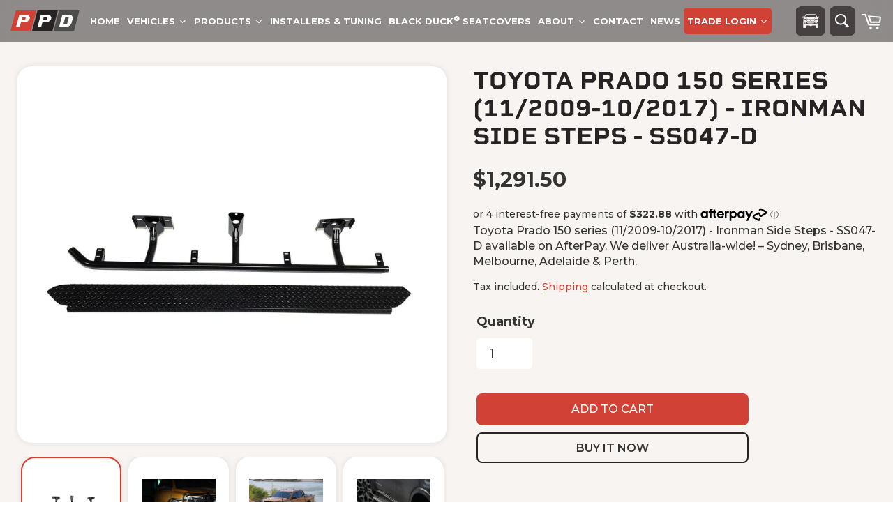

--- FILE ---
content_type: text/html; charset=utf-8
request_url: https://ppdperformance.com.au/products/toyota-prado-150-series-2009-to-10-2017-side-steps
body_size: 47743
content:
<!doctype html>
<html
  data-wf-page=""
  data-wf-site="623c1e7e11b743736eb3a379"
  lang="en"
  data-money-format="${{amount}}"
>
  <head>
    <link rel="stylesheet" href="https://obscure-escarpment-2240.herokuapp.com/stylesheets/bcpo-front.css">
    <link rel="preconnect" href="https://fonts.googleapis.com">
    <link rel="preconnect" href="https://fonts.gstatic.com" crossorigin>
    <link
      href="https://fonts.googleapis.com/css2?family=Montserrat:ital,wght@0,100..900;1,100..900&display=swap"
      rel="stylesheet"
    >

    <!-- Include Fancybox CSS in your head -->
    <link rel="stylesheet" href="https://cdn.jsdelivr.net/npm/@fancyapps/ui@4/dist/fancybox.css">

    <!-- Include Fancybox JS before the closing body tag -->
    <script src="https://cdn.jsdelivr.net/npm/@fancyapps/ui@4/dist/fancybox.umd.js"></script>

    <script>
      var bcpo_product={"id":4624745660509,"title":"Toyota Prado 150 series (11\/2009-10\/2017) - Ironman Side Steps - SS047-D","handle":"toyota-prado-150-series-2009-to-10-2017-side-steps","description":"\u003ch1\u003e\n\u003cspan style=\"text-decoration: underline;\"\u003e\u003c\/span\u003eToyota Prado 150 series (11\/2009-10\/2017) - Ironman Side Steps - SS047-D\u003c\/h1\u003e\n\u003ch3\u003e\u003cem\u003ePLEASE NOTE - THESE SIDE STEPS ARE AN ORDER-IN ITEM, NOT KEPT ON THE SHELF. \u003c\/em\u003e\u003c\/h3\u003e\n\u003ch3\u003eProtect your 4x4 chassis and sills with a set of  Ironman heavy duty 'rock sliders'. These mount to the under-body and not only add checker plate side steps for easier access into the cabin, but also protect your vehicle from rocks, logs, and high ground.\u003c\/h3\u003e\n\u003cp\u003eDesigned specifically for the Toyota Prado 150 series by Ironman, they are supplied complete with all fitting accessories, and offer easy bolt-on fitment.\u003cspan\u003e \u003c\/span\u003e\u003cbr\u003e\u003c\/p\u003e\n\u003ch2\u003e\u003cspan style=\"color: #ff0000;\"\u003eRock Slider \/ Side Step Specifications:\u003c\/span\u003e\u003c\/h2\u003e\n\u003cp\u003e\u003cspan\u003e- High tensile, reinforced steel \u003cbr\u003e- Durable multistage powder coated\u003cbr\u003e- Checker plate anti-slip pattern\u003cbr\u003e- Complete fitting kit\u003cbr\u003e- Constructed using latest mandrel bending and fabrication techniques\u003c\/span\u003e\u003c\/p\u003e\n\u003cp\u003e\u003cspan\u003e\u003cbr\u003e\u003c\/span\u003e\u003cspan\u003eA great product, delivering the perfect balance of off road protection, tough looks as well as a convenient step into the vehicle\u003c\/span\u003e\u003c\/p\u003e\n\u003cp\u003e \u003c\/p\u003e\n\u003ch2\u003e\u003cspan\u003eSide Step Application:\u003c\/span\u003e\u003c\/h2\u003e\n\u003cul\u003e\n\u003cli\u003eSide Steps - Toyota Prado 150 series 2009 to 10\/2017\u003c\/li\u003e\n\u003c\/ul\u003e","published_at":"2024-03-22T16:24:30+08:00","created_at":"2020-04-12T09:30:54+08:00","vendor":"Ironman","type":"Side Step, Rock Sliders \u0026 Rear Bars","tags":["Make: Toyota","Model: Prado","Series: 150 Series (2009-2023)"],"price":129150,"price_min":129150,"price_max":129150,"available":true,"price_varies":false,"compare_at_price":null,"compare_at_price_min":0,"compare_at_price_max":0,"compare_at_price_varies":false,"variants":[{"id":32239586050141,"title":"Default Title","option1":"Default Title","option2":null,"option3":null,"sku":"SS047-D","requires_shipping":true,"taxable":true,"featured_image":null,"available":true,"name":"Toyota Prado 150 series (11\/2009-10\/2017) - Ironman Side Steps - SS047-D","public_title":null,"options":["Default Title"],"price":129150,"weight":191000,"compare_at_price":null,"inventory_quantity":28,"inventory_management":"shopify","inventory_policy":"continue","barcode":null,"requires_selling_plan":false,"selling_plan_allocations":[],"quantity_rule":{"min":1,"max":null,"increment":1}}],"images":["\/\/ppdperformance.com.au\/cdn\/shop\/products\/Photo_9-4-20_2_24_18_pm_7c72c9a1-9311-4bd2-9147-b9264145fa79.jpg?v=1586655054","\/\/ppdperformance.com.au\/cdn\/shop\/files\/Next-Gen-Ranger-Commercial-Deluxe-Bulbar-Night-scaled_3b4fde7c-a26d-441a-bcda-b703bb5062f6.jpg?v=1716270352","\/\/ppdperformance.com.au\/cdn\/shop\/files\/Next-Gen-Ranger-side-lake-03-scaled_d3af85ad-de68-4928-b59d-9cc308a18366.jpg?v=1716270353","\/\/ppdperformance.com.au\/cdn\/shop\/files\/WebReady-Next-Gen-Everest-Side-Steps-Dimple-Plate_1a41a287-eb1e-42aa-9218-1719f2b763a8.jpg?v=1716270351","\/\/ppdperformance.com.au\/cdn\/shop\/files\/WebReady-Next-Gen-Everest-Side-Steps-Dimple-Plate-1_5c08f288-3ee5-4637-86d1-c5b3f041d3c7.jpg?v=1716270354","\/\/ppdperformance.com.au\/cdn\/shop\/files\/WebReady-Next-Gen-Everest-Side-Steps-Dimple-Plate-2_54a4e132-7190-4296-9967-39a621eac2fb.jpg?v=1716270351","\/\/ppdperformance.com.au\/cdn\/shop\/files\/WebReady-SS110_1_b10bb515-61b7-4039-b6a5-9135fac29b68.jpg?v=1716270352"],"featured_image":"\/\/ppdperformance.com.au\/cdn\/shop\/products\/Photo_9-4-20_2_24_18_pm_7c72c9a1-9311-4bd2-9147-b9264145fa79.jpg?v=1586655054","options":["Title"],"media":[{"alt":null,"id":7596869812317,"position":1,"preview_image":{"aspect_ratio":1.333,"height":1440,"width":1920,"src":"\/\/ppdperformance.com.au\/cdn\/shop\/products\/Photo_9-4-20_2_24_18_pm_7c72c9a1-9311-4bd2-9147-b9264145fa79.jpg?v=1586655054"},"aspect_ratio":1.333,"height":1440,"media_type":"image","src":"\/\/ppdperformance.com.au\/cdn\/shop\/products\/Photo_9-4-20_2_24_18_pm_7c72c9a1-9311-4bd2-9147-b9264145fa79.jpg?v=1586655054","width":1920},{"alt":null,"id":28708311990446,"position":2,"preview_image":{"aspect_ratio":1.496,"height":1711,"width":2560,"src":"\/\/ppdperformance.com.au\/cdn\/shop\/files\/Next-Gen-Ranger-Commercial-Deluxe-Bulbar-Night-scaled_3b4fde7c-a26d-441a-bcda-b703bb5062f6.jpg?v=1716270352"},"aspect_ratio":1.496,"height":1711,"media_type":"image","src":"\/\/ppdperformance.com.au\/cdn\/shop\/files\/Next-Gen-Ranger-Commercial-Deluxe-Bulbar-Night-scaled_3b4fde7c-a26d-441a-bcda-b703bb5062f6.jpg?v=1716270352","width":2560},{"alt":null,"id":28708312023214,"position":3,"preview_image":{"aspect_ratio":1.497,"height":1710,"width":2560,"src":"\/\/ppdperformance.com.au\/cdn\/shop\/files\/Next-Gen-Ranger-side-lake-03-scaled_d3af85ad-de68-4928-b59d-9cc308a18366.jpg?v=1716270353"},"aspect_ratio":1.497,"height":1710,"media_type":"image","src":"\/\/ppdperformance.com.au\/cdn\/shop\/files\/Next-Gen-Ranger-side-lake-03-scaled_d3af85ad-de68-4928-b59d-9cc308a18366.jpg?v=1716270353","width":2560},{"alt":null,"id":28708312055982,"position":4,"preview_image":{"aspect_ratio":1.499,"height":1272,"width":1907,"src":"\/\/ppdperformance.com.au\/cdn\/shop\/files\/WebReady-Next-Gen-Everest-Side-Steps-Dimple-Plate_1a41a287-eb1e-42aa-9218-1719f2b763a8.jpg?v=1716270351"},"aspect_ratio":1.499,"height":1272,"media_type":"image","src":"\/\/ppdperformance.com.au\/cdn\/shop\/files\/WebReady-Next-Gen-Everest-Side-Steps-Dimple-Plate_1a41a287-eb1e-42aa-9218-1719f2b763a8.jpg?v=1716270351","width":1907},{"alt":null,"id":28708312088750,"position":5,"preview_image":{"aspect_ratio":1.499,"height":1272,"width":1907,"src":"\/\/ppdperformance.com.au\/cdn\/shop\/files\/WebReady-Next-Gen-Everest-Side-Steps-Dimple-Plate-1_5c08f288-3ee5-4637-86d1-c5b3f041d3c7.jpg?v=1716270354"},"aspect_ratio":1.499,"height":1272,"media_type":"image","src":"\/\/ppdperformance.com.au\/cdn\/shop\/files\/WebReady-Next-Gen-Everest-Side-Steps-Dimple-Plate-1_5c08f288-3ee5-4637-86d1-c5b3f041d3c7.jpg?v=1716270354","width":1907},{"alt":null,"id":28708312121518,"position":6,"preview_image":{"aspect_ratio":1.499,"height":1272,"width":1907,"src":"\/\/ppdperformance.com.au\/cdn\/shop\/files\/WebReady-Next-Gen-Everest-Side-Steps-Dimple-Plate-2_54a4e132-7190-4296-9967-39a621eac2fb.jpg?v=1716270351"},"aspect_ratio":1.499,"height":1272,"media_type":"image","src":"\/\/ppdperformance.com.au\/cdn\/shop\/files\/WebReady-Next-Gen-Everest-Side-Steps-Dimple-Plate-2_54a4e132-7190-4296-9967-39a621eac2fb.jpg?v=1716270351","width":1907},{"alt":null,"id":28708312154286,"position":7,"preview_image":{"aspect_ratio":1.499,"height":977,"width":1465,"src":"\/\/ppdperformance.com.au\/cdn\/shop\/files\/WebReady-SS110_1_b10bb515-61b7-4039-b6a5-9135fac29b68.jpg?v=1716270352"},"aspect_ratio":1.499,"height":977,"media_type":"image","src":"\/\/ppdperformance.com.au\/cdn\/shop\/files\/WebReady-SS110_1_b10bb515-61b7-4039-b6a5-9135fac29b68.jpg?v=1716270352","width":1465}],"requires_selling_plan":false,"selling_plan_groups":[],"content":"\u003ch1\u003e\n\u003cspan style=\"text-decoration: underline;\"\u003e\u003c\/span\u003eToyota Prado 150 series (11\/2009-10\/2017) - Ironman Side Steps - SS047-D\u003c\/h1\u003e\n\u003ch3\u003e\u003cem\u003ePLEASE NOTE - THESE SIDE STEPS ARE AN ORDER-IN ITEM, NOT KEPT ON THE SHELF. \u003c\/em\u003e\u003c\/h3\u003e\n\u003ch3\u003eProtect your 4x4 chassis and sills with a set of  Ironman heavy duty 'rock sliders'. These mount to the under-body and not only add checker plate side steps for easier access into the cabin, but also protect your vehicle from rocks, logs, and high ground.\u003c\/h3\u003e\n\u003cp\u003eDesigned specifically for the Toyota Prado 150 series by Ironman, they are supplied complete with all fitting accessories, and offer easy bolt-on fitment.\u003cspan\u003e \u003c\/span\u003e\u003cbr\u003e\u003c\/p\u003e\n\u003ch2\u003e\u003cspan style=\"color: #ff0000;\"\u003eRock Slider \/ Side Step Specifications:\u003c\/span\u003e\u003c\/h2\u003e\n\u003cp\u003e\u003cspan\u003e- High tensile, reinforced steel \u003cbr\u003e- Durable multistage powder coated\u003cbr\u003e- Checker plate anti-slip pattern\u003cbr\u003e- Complete fitting kit\u003cbr\u003e- Constructed using latest mandrel bending and fabrication techniques\u003c\/span\u003e\u003c\/p\u003e\n\u003cp\u003e\u003cspan\u003e\u003cbr\u003e\u003c\/span\u003e\u003cspan\u003eA great product, delivering the perfect balance of off road protection, tough looks as well as a convenient step into the vehicle\u003c\/span\u003e\u003c\/p\u003e\n\u003cp\u003e \u003c\/p\u003e\n\u003ch2\u003e\u003cspan\u003eSide Step Application:\u003c\/span\u003e\u003c\/h2\u003e\n\u003cul\u003e\n\u003cli\u003eSide Steps - Toyota Prado 150 series 2009 to 10\/2017\u003c\/li\u003e\n\u003c\/ul\u003e"};  var bcpo_settings={"fallback":"default","auto_select":"on","load_main_image":"on","replaceImage":"on","border_style":"round","tooltips":"show","sold_out_style":"transparent","theme":"light","jumbo_colors":"medium","jumbo_images":"medium","circle_swatches":"","inventory_style":"default","override_ajax":"on","add_price_addons":"on","theme2":"on","money_format2":"${{amount}} AUD","money_format_without_currency":"${{amount}}","show_currency":"off","file_upload_warning":"off","global_auto_image_options":"","global_color_options":"","global_colors":[{"key":"","value":"ecf42f"}]};var inventory_quantity = [];inventory_quantity.push(995);if(bcpo_product) { for (var i = 0; i < bcpo_product.variants.length; i += 1) { bcpo_product.variants[i].inventory_quantity = inventory_quantity[i]; }}window.bcpo = window.bcpo || {}; bcpo.cart = {"note":null,"attributes":{},"original_total_price":0,"total_price":0,"total_discount":0,"total_weight":0.0,"item_count":0,"items":[],"requires_shipping":false,"currency":"AUD","items_subtotal_price":0,"cart_level_discount_applications":[],"checkout_charge_amount":0}; bcpo.ogFormData = FormData;
    </script>
<link rel="canonical" href="https://ppdperformance.com.au/products/toyota-prado-150-series-2009-to-10-2017-side-steps"><title>Toyota Prado 150 series (11/2009-10/2017) - Ironman Side Steps - SS047&ndash; PPD Performance</title><meta name="description" content="Toyota Prado 150 series (2009-2017) - Ironman Side Steps - SS047 Protect your 4x4 chassis and sills with a set of Ironman heavy duty &#39;rock sliders&#39;. These mount to the under-body and not only add checker plate side steps for easier access into the cabin, but also protect your vehicle from rocks, logs, and high ground.">

<script type="application/ld+json">
{
  "@context": "http://schema.org/",
  "@type": "Product",
  "name": "Toyota Prado 150 series (11\/2009-10\/2017) - Ironman Side Steps - SS047-D",
  "url": "https:\/\/ppdperformance.com.au\/products\/toyota-prado-150-series-2009-to-10-2017-side-steps","image": [
      "https:\/\/ppdperformance.com.au\/cdn\/shop\/products\/Photo_9-4-20_2_24_18_pm_7c72c9a1-9311-4bd2-9147-b9264145fa79_1920x.jpg?v=1586655054"
    ],"description": "\nToyota Prado 150 series (11\/2009-10\/2017) - Ironman Side Steps - SS047-D\nPLEASE NOTE - THESE SIDE STEPS ARE AN ORDER-IN ITEM, NOT KEPT ON THE SHELF. \nProtect your 4x4 chassis and sills with a set of  Ironman heavy duty 'rock sliders'. These mount to the under-body and not only add checker plate side steps for easier access into the cabin, but also protect your vehicle from rocks, logs, and high ground.\nDesigned specifically for the Toyota Prado 150 series by Ironman, they are supplied complete with all fitting accessories, and offer easy bolt-on fitment. \nRock Slider \/ Side Step Specifications:\n- High tensile, reinforced steel - Durable multistage powder coated- Checker plate anti-slip pattern- Complete fitting kit- Constructed using latest mandrel bending and fabrication techniques\nA great product, delivering the perfect balance of off road protection, tough looks as well as a convenient step into the vehicle\n \nSide Step Application:\n\nSide Steps - Toyota Prado 150 series 2009 to 10\/2017\n","sku": "SS047-D","brand": {
    "@type": "Thing",
    "name": "Ironman"
  },
  "offers": [{
        "@type" : "Offer","sku": "SS047-D","availability" : "http://schema.org/InStock",
        "price" : 1291.5,
        "priceCurrency" : "AUD",
        "url" : "https:\/\/ppdperformance.com.au\/products\/toyota-prado-150-series-2009-to-10-2017-side-steps?variant=32239586050141"
      }]
}
</script>




<meta property="og:site_name" content="PPD Performance">
<meta property="og:url" content="https://ppdperformance.com.au/products/toyota-prado-150-series-2009-to-10-2017-side-steps">
<meta property="og:title" content="Toyota Prado 150 series (11/2009-10/2017) - Ironman Side Steps - SS047">
<meta property="og:type" content="product">
<meta property="og:description" content="Toyota Prado 150 series (2009-2017) - Ironman Side Steps - SS047 Protect your 4x4 chassis and sills with a set of Ironman heavy duty &#39;rock sliders&#39;. These mount to the under-body and not only add checker plate side steps for easier access into the cabin, but also protect your vehicle from rocks, logs, and high ground.">

  <meta property="og:price:amount" content="1,291.50">
  <meta property="og:price:currency" content="AUD">

<meta property="og:image" content="http://ppdperformance.com.au/cdn/shop/products/Photo_9-4-20_2_24_18_pm_7c72c9a1-9311-4bd2-9147-b9264145fa79_1200x1200.jpg?v=1586655054"><meta property="og:image" content="http://ppdperformance.com.au/cdn/shop/files/Next-Gen-Ranger-Commercial-Deluxe-Bulbar-Night-scaled_3b4fde7c-a26d-441a-bcda-b703bb5062f6_1200x1200.jpg?v=1716270352"><meta property="og:image" content="http://ppdperformance.com.au/cdn/shop/files/Next-Gen-Ranger-side-lake-03-scaled_d3af85ad-de68-4928-b59d-9cc308a18366_1200x1200.jpg?v=1716270353">
<meta property="og:image:secure_url" content="https://ppdperformance.com.au/cdn/shop/products/Photo_9-4-20_2_24_18_pm_7c72c9a1-9311-4bd2-9147-b9264145fa79_1200x1200.jpg?v=1586655054"><meta property="og:image:secure_url" content="https://ppdperformance.com.au/cdn/shop/files/Next-Gen-Ranger-Commercial-Deluxe-Bulbar-Night-scaled_3b4fde7c-a26d-441a-bcda-b703bb5062f6_1200x1200.jpg?v=1716270352"><meta property="og:image:secure_url" content="https://ppdperformance.com.au/cdn/shop/files/Next-Gen-Ranger-side-lake-03-scaled_d3af85ad-de68-4928-b59d-9cc308a18366_1200x1200.jpg?v=1716270353">


<meta name="twitter:card" content="summary_large_image">
<meta name="twitter:title" content="Toyota Prado 150 series (11/2009-10/2017) - Ironman Side Steps - SS047">
<meta name="twitter:description" content="Toyota Prado 150 series (2009-2017) - Ironman Side Steps - SS047 Protect your 4x4 chassis and sills with a set of Ironman heavy duty &#39;rock sliders&#39;. These mount to the under-body and not only add checker plate side steps for easier access into the cabin, but also protect your vehicle from rocks, logs, and high ground.">
<meta charset="utf-8">
<meta content="width=device-width, initial-scale=1" name="viewport">

<link rel="preload stylesheet" href="//ppdperformance.com.au/cdn/shop/t/17/assets/ppd-performance.css?v=121307259164006733941757968290" as="style">
<link href="//ppdperformance.com.au/cdn/shop/t/17/assets/normalize.css?v=7230471698553888871757968290" rel="stylesheet" type="text/css" media="all" />
<link href="//ppdperformance.com.au/cdn/shop/t/17/assets/webflow.css?v=87778004003170846911757968290" rel="stylesheet" type="text/css" media="all" />
<link href="//ppdperformance.com.au/cdn/shop/t/17/assets/ppd-performance.webflow.css?v=140331415429956387771757968500" rel="stylesheet" type="text/css" media="all" />
<link href="//ppdperformance.com.au/cdn/shop/t/17/assets/theme.css?v=108223827802191753781757968290" rel="stylesheet" type="text/css" media="all" />
<link href="//ppdperformance.com.au/cdn/shop/t/17/assets/clutch.css?v=12176706021962280281757968290" rel="stylesheet" type="text/css" media="all" />
<script src="https://ajax.googleapis.com/ajax/libs/jquery/3.6.0/jquery.min.js"></script>
<script src="//ppdperformance.com.au/cdn/shop/t/17/assets/ppd-performance.js?v=139526194879532811721757968290" />
<style>@media (min-width:992px) {html.w-mod-js:not(.w-mod-ix) [data-w-id="7b30078a-65ac-5a1e-a23c-5891b5ba6af6"] {opacity:0;}html.w-mod-js:not(.w-mod-ix) [data-w-id="2239f253-480f-cd38-c397-63c46a8d4568"] {opacity:0;}html.w-mod-js:not(.w-mod-ix) [data-w-id="b1fa812d-2432-f4b9-0793-31ffef8e42b0"] {opacity:0;}html.w-mod-js:not(.w-mod-ix) [data-w-id="e3e6b756-8dde-2b33-e7ac-849124aba943"] {opacity:0;}}@media (max-width:991px) and (min-width:768px) {html.w-mod-js:not(.w-mod-ix) [data-w-id="7b30078a-65ac-5a1e-a23c-5891b5ba6af6"] {opacity:0;}html.w-mod-js:not(.w-mod-ix) [data-w-id="2239f253-480f-cd38-c397-63c46a8d4568"] {opacity:0;}html.w-mod-js:not(.w-mod-ix) [data-w-id="b1fa812d-2432-f4b9-0793-31ffef8e42b0"] {opacity:0;}html.w-mod-js:not(.w-mod-ix) [data-w-id="e3e6b756-8dde-2b33-e7ac-849124aba943"] {opacity:0;}}@media (max-width:479px) {html.w-mod-js:not(.w-mod-ix) [data-w-id="1a74b50e-f9b0-aa15-6501-8e7b30bfdcdc"] {-webkit-transform:translate3d(0, -250%, 0) scale3d(1, 1, 1) rotateX(0) rotateY(0) rotateZ(0) skew(0, 0);-moz-transform:translate3d(0, -250%, 0) scale3d(1, 1, 1) rotateX(0) rotateY(0) rotateZ(0) skew(0, 0);-ms-transform:translate3d(0, -250%, 0) scale3d(1, 1, 1) rotateX(0) rotateY(0) rotateZ(0) skew(0, 0);transform:translate3d(0, -250%, 0) scale3d(1, 1, 1) rotateX(0) rotateY(0) rotateZ(0) skew(0, 0);opacity:0;}}</style>
<script src="https://ajax.googleapis.com/ajax/libs/webfont/1.6.26/webfont.js" type="text/javascript"></script>
<script type="text/javascript">
  WebFontConfig = {
        google: {
            families: ["Montserrat:100,100italic,200,200italic,300,300italic,400,400italic,500,500italic,600,600italic,700,700italic,800,800italic,900,900italic"]
        }
    };

    (function(d) {
        var wf = d.createElement('script'), s = d.scripts[0];
        wf.src = 'https://ajax.googleapis.com/ajax/libs/webfont/1.6.26/webfont.js';
        wf.async = true;
        s.parentNode.insertBefore(wf, s);
    })(document);
</script>
<script src="https://use.typekit.net/vnp1gaa.js" type="text/javascript"></script>
<script type="text/javascript">try{Typekit.load();}catch(e){}</script>
<!-- [if lt IE 9]><script src="https://cdnjs.cloudflare.com/ajax/libs/html5shiv/3.7.3/html5shiv.min.js" type="text/javascript"></script><![endif] -->
<script type="text/javascript">!function(o,c){var n=c.documentElement,t=" w-mod-";n.className+=t+"js",("ontouchstart"in o||o.DocumentTouch&&c instanceof DocumentTouch)&&(n.className+=t+"touch")}(window,document);</script><link href="//ppdperformance.com.au/cdn/shop/t/17/assets/favicon.png?v=148259889242659123011757968290" rel="shortcut icon" type="image/x-icon"><link href="//ppdperformance.com.au/cdn/shop/t/17/assets/webclip.png?v=160329901186861259531757968290" rel="apple-touch-icon"><style>
@media(max-width:1440px){
body .nav-link{padding-left:15px;padding-right:15px;font-size:14px;}
}
</style>
<link href="//ppdperformance.com.au/cdn/shop/t/17/assets/udesly-common.min.css?v=116505898062391967971757968290" rel="stylesheet" type="text/css" media="all" />
<script>window.performance && window.performance.mark && window.performance.mark('shopify.content_for_header.start');</script><meta id="shopify-digital-wallet" name="shopify-digital-wallet" content="/21363225/digital_wallets/dialog">
<meta name="shopify-checkout-api-token" content="7760cc8be4d722536f7fdddc50d520e0">
<link rel="alternate" type="application/json+oembed" href="https://ppdperformance.com.au/products/toyota-prado-150-series-2009-to-10-2017-side-steps.oembed">
<script async="async" src="/checkouts/internal/preloads.js?locale=en-AU"></script>
<link rel="preconnect" href="https://shop.app" crossorigin="anonymous">
<script async="async" src="https://shop.app/checkouts/internal/preloads.js?locale=en-AU&shop_id=21363225" crossorigin="anonymous"></script>
<script id="apple-pay-shop-capabilities" type="application/json">{"shopId":21363225,"countryCode":"AU","currencyCode":"AUD","merchantCapabilities":["supports3DS"],"merchantId":"gid:\/\/shopify\/Shop\/21363225","merchantName":"PPD Performance","requiredBillingContactFields":["postalAddress","email","phone"],"requiredShippingContactFields":["postalAddress","email","phone"],"shippingType":"shipping","supportedNetworks":["visa","masterCard","amex","jcb"],"total":{"type":"pending","label":"PPD Performance","amount":"1.00"},"shopifyPaymentsEnabled":true,"supportsSubscriptions":true}</script>
<script id="shopify-features" type="application/json">{"accessToken":"7760cc8be4d722536f7fdddc50d520e0","betas":["rich-media-storefront-analytics"],"domain":"ppdperformance.com.au","predictiveSearch":true,"shopId":21363225,"locale":"en"}</script>
<script>var Shopify = Shopify || {};
Shopify.shop = "ppd-performance.myshopify.com";
Shopify.locale = "en";
Shopify.currency = {"active":"AUD","rate":"1.0"};
Shopify.country = "AU";
Shopify.theme = {"name":"PPD Performance 2022 (Nimstrata) - Recs in Cart","id":146367676590,"schema_name":"ppd-performance","schema_version":"1.0.0","theme_store_id":null,"role":"main"};
Shopify.theme.handle = "null";
Shopify.theme.style = {"id":null,"handle":null};
Shopify.cdnHost = "ppdperformance.com.au/cdn";
Shopify.routes = Shopify.routes || {};
Shopify.routes.root = "/";</script>
<script type="module">!function(o){(o.Shopify=o.Shopify||{}).modules=!0}(window);</script>
<script>!function(o){function n(){var o=[];function n(){o.push(Array.prototype.slice.apply(arguments))}return n.q=o,n}var t=o.Shopify=o.Shopify||{};t.loadFeatures=n(),t.autoloadFeatures=n()}(window);</script>
<script>
  window.ShopifyPay = window.ShopifyPay || {};
  window.ShopifyPay.apiHost = "shop.app\/pay";
  window.ShopifyPay.redirectState = null;
</script>
<script id="shop-js-analytics" type="application/json">{"pageType":"product"}</script>
<script defer="defer" async type="module" src="//ppdperformance.com.au/cdn/shopifycloud/shop-js/modules/v2/client.init-shop-cart-sync_BdyHc3Nr.en.esm.js"></script>
<script defer="defer" async type="module" src="//ppdperformance.com.au/cdn/shopifycloud/shop-js/modules/v2/chunk.common_Daul8nwZ.esm.js"></script>
<script type="module">
  await import("//ppdperformance.com.au/cdn/shopifycloud/shop-js/modules/v2/client.init-shop-cart-sync_BdyHc3Nr.en.esm.js");
await import("//ppdperformance.com.au/cdn/shopifycloud/shop-js/modules/v2/chunk.common_Daul8nwZ.esm.js");

  window.Shopify.SignInWithShop?.initShopCartSync?.({"fedCMEnabled":true,"windoidEnabled":true});

</script>
<script>
  window.Shopify = window.Shopify || {};
  if (!window.Shopify.featureAssets) window.Shopify.featureAssets = {};
  window.Shopify.featureAssets['shop-js'] = {"shop-cart-sync":["modules/v2/client.shop-cart-sync_QYOiDySF.en.esm.js","modules/v2/chunk.common_Daul8nwZ.esm.js"],"init-fed-cm":["modules/v2/client.init-fed-cm_DchLp9rc.en.esm.js","modules/v2/chunk.common_Daul8nwZ.esm.js"],"shop-button":["modules/v2/client.shop-button_OV7bAJc5.en.esm.js","modules/v2/chunk.common_Daul8nwZ.esm.js"],"init-windoid":["modules/v2/client.init-windoid_DwxFKQ8e.en.esm.js","modules/v2/chunk.common_Daul8nwZ.esm.js"],"shop-cash-offers":["modules/v2/client.shop-cash-offers_DWtL6Bq3.en.esm.js","modules/v2/chunk.common_Daul8nwZ.esm.js","modules/v2/chunk.modal_CQq8HTM6.esm.js"],"shop-toast-manager":["modules/v2/client.shop-toast-manager_CX9r1SjA.en.esm.js","modules/v2/chunk.common_Daul8nwZ.esm.js"],"init-shop-email-lookup-coordinator":["modules/v2/client.init-shop-email-lookup-coordinator_UhKnw74l.en.esm.js","modules/v2/chunk.common_Daul8nwZ.esm.js"],"pay-button":["modules/v2/client.pay-button_DzxNnLDY.en.esm.js","modules/v2/chunk.common_Daul8nwZ.esm.js"],"avatar":["modules/v2/client.avatar_BTnouDA3.en.esm.js"],"init-shop-cart-sync":["modules/v2/client.init-shop-cart-sync_BdyHc3Nr.en.esm.js","modules/v2/chunk.common_Daul8nwZ.esm.js"],"shop-login-button":["modules/v2/client.shop-login-button_D8B466_1.en.esm.js","modules/v2/chunk.common_Daul8nwZ.esm.js","modules/v2/chunk.modal_CQq8HTM6.esm.js"],"init-customer-accounts-sign-up":["modules/v2/client.init-customer-accounts-sign-up_C8fpPm4i.en.esm.js","modules/v2/client.shop-login-button_D8B466_1.en.esm.js","modules/v2/chunk.common_Daul8nwZ.esm.js","modules/v2/chunk.modal_CQq8HTM6.esm.js"],"init-shop-for-new-customer-accounts":["modules/v2/client.init-shop-for-new-customer-accounts_CVTO0Ztu.en.esm.js","modules/v2/client.shop-login-button_D8B466_1.en.esm.js","modules/v2/chunk.common_Daul8nwZ.esm.js","modules/v2/chunk.modal_CQq8HTM6.esm.js"],"init-customer-accounts":["modules/v2/client.init-customer-accounts_dRgKMfrE.en.esm.js","modules/v2/client.shop-login-button_D8B466_1.en.esm.js","modules/v2/chunk.common_Daul8nwZ.esm.js","modules/v2/chunk.modal_CQq8HTM6.esm.js"],"shop-follow-button":["modules/v2/client.shop-follow-button_CkZpjEct.en.esm.js","modules/v2/chunk.common_Daul8nwZ.esm.js","modules/v2/chunk.modal_CQq8HTM6.esm.js"],"lead-capture":["modules/v2/client.lead-capture_BntHBhfp.en.esm.js","modules/v2/chunk.common_Daul8nwZ.esm.js","modules/v2/chunk.modal_CQq8HTM6.esm.js"],"checkout-modal":["modules/v2/client.checkout-modal_CfxcYbTm.en.esm.js","modules/v2/chunk.common_Daul8nwZ.esm.js","modules/v2/chunk.modal_CQq8HTM6.esm.js"],"shop-login":["modules/v2/client.shop-login_Da4GZ2H6.en.esm.js","modules/v2/chunk.common_Daul8nwZ.esm.js","modules/v2/chunk.modal_CQq8HTM6.esm.js"],"payment-terms":["modules/v2/client.payment-terms_MV4M3zvL.en.esm.js","modules/v2/chunk.common_Daul8nwZ.esm.js","modules/v2/chunk.modal_CQq8HTM6.esm.js"]};
</script>
<script>(function() {
  var isLoaded = false;
  function asyncLoad() {
    if (isLoaded) return;
    isLoaded = true;
    var urls = ["https:\/\/load.csell.co\/assets\/js\/cross-sell.js?shop=ppd-performance.myshopify.com","https:\/\/load.csell.co\/assets\/v2\/js\/core\/xsell.js?shop=ppd-performance.myshopify.com","https:\/\/chimpstatic.com\/mcjs-connected\/js\/users\/e922517ed0986e4082ac5e036\/297cf0ab290e9681622ff49db.js?shop=ppd-performance.myshopify.com","https:\/\/chimpstatic.com\/mcjs-connected\/js\/users\/a0a178df6bbe6b7b680832e55\/8bd1be087c902fbb39631cd22.js?shop=ppd-performance.myshopify.com","https:\/\/d23dclunsivw3h.cloudfront.net\/redirect-app.js?shop=ppd-performance.myshopify.com","https:\/\/swymv3pro-01.azureedge.net\/code\/swym-shopify.js?shop=ppd-performance.myshopify.com","https:\/\/shipping.sweetecom.com\/widget\/js\/loader.js?shop=ppd-performance.myshopify.com","\/\/cdn.shopify.com\/proxy\/dadd9fa6a0ce5ed9ea1d61153f6d97e14c718acd3390804263f8d4297d1f5f54\/obscure-escarpment-2240.herokuapp.com\/js\/best_custom_product_options.js?shop=ppd-performance.myshopify.com\u0026sp-cache-control=cHVibGljLCBtYXgtYWdlPTkwMA","https:\/\/config.gorgias.chat\/bundle-loader\/01HYA9KPQ525KV7B7WK6MV87B9?source=shopify1click\u0026shop=ppd-performance.myshopify.com","https:\/\/cdn.nfcube.com\/instafeed-6d7ca563aa8dfffb53e8173c5c6efdf4.js?shop=ppd-performance.myshopify.com","https:\/\/swymv3pro-01.azureedge.net\/code\/swym-shopify.js?shop=ppd-performance.myshopify.com","https:\/\/cdn.9gtb.com\/loader.js?g_cvt_id=795a7311-5ced-4c45-93f9-0b915805ad25\u0026shop=ppd-performance.myshopify.com","\/\/cdn.shopify.com\/proxy\/dc905cf2080d34ce513600cea777b0422a4bbf1b704b3d4548428b263d84964b\/tabs.tkdigital.dev\/scripts\/ne_smart_tabs_e02ba2a0a793850fa0c1a4f42d546c38.js?shop=ppd-performance.myshopify.com\u0026sp-cache-control=cHVibGljLCBtYXgtYWdlPTkwMA"];
    for (var i = 0; i < urls.length; i++) {
      var s = document.createElement('script');
      s.type = 'text/javascript';
      s.async = true;
      s.src = urls[i];
      var x = document.getElementsByTagName('script')[0];
      x.parentNode.insertBefore(s, x);
    }
  };
  if(window.attachEvent) {
    window.attachEvent('onload', asyncLoad);
  } else {
    window.addEventListener('load', asyncLoad, false);
  }
})();</script>
<script id="__st">var __st={"a":21363225,"offset":28800,"reqid":"fa113ff8-9eb4-4323-bbd3-9437348b18ba-1768986309","pageurl":"ppdperformance.com.au\/products\/toyota-prado-150-series-2009-to-10-2017-side-steps","u":"509ec1c04784","p":"product","rtyp":"product","rid":4624745660509};</script>
<script>window.ShopifyPaypalV4VisibilityTracking = true;</script>
<script id="captcha-bootstrap">!function(){'use strict';const t='contact',e='account',n='new_comment',o=[[t,t],['blogs',n],['comments',n],[t,'customer']],c=[[e,'customer_login'],[e,'guest_login'],[e,'recover_customer_password'],[e,'create_customer']],r=t=>t.map((([t,e])=>`form[action*='/${t}']:not([data-nocaptcha='true']) input[name='form_type'][value='${e}']`)).join(','),a=t=>()=>t?[...document.querySelectorAll(t)].map((t=>t.form)):[];function s(){const t=[...o],e=r(t);return a(e)}const i='password',u='form_key',d=['recaptcha-v3-token','g-recaptcha-response','h-captcha-response',i],f=()=>{try{return window.sessionStorage}catch{return}},m='__shopify_v',_=t=>t.elements[u];function p(t,e,n=!1){try{const o=window.sessionStorage,c=JSON.parse(o.getItem(e)),{data:r}=function(t){const{data:e,action:n}=t;return t[m]||n?{data:e,action:n}:{data:t,action:n}}(c);for(const[e,n]of Object.entries(r))t.elements[e]&&(t.elements[e].value=n);n&&o.removeItem(e)}catch(o){console.error('form repopulation failed',{error:o})}}const l='form_type',E='cptcha';function T(t){t.dataset[E]=!0}const w=window,h=w.document,L='Shopify',v='ce_forms',y='captcha';let A=!1;((t,e)=>{const n=(g='f06e6c50-85a8-45c8-87d0-21a2b65856fe',I='https://cdn.shopify.com/shopifycloud/storefront-forms-hcaptcha/ce_storefront_forms_captcha_hcaptcha.v1.5.2.iife.js',D={infoText:'Protected by hCaptcha',privacyText:'Privacy',termsText:'Terms'},(t,e,n)=>{const o=w[L][v],c=o.bindForm;if(c)return c(t,g,e,D).then(n);var r;o.q.push([[t,g,e,D],n]),r=I,A||(h.body.append(Object.assign(h.createElement('script'),{id:'captcha-provider',async:!0,src:r})),A=!0)});var g,I,D;w[L]=w[L]||{},w[L][v]=w[L][v]||{},w[L][v].q=[],w[L][y]=w[L][y]||{},w[L][y].protect=function(t,e){n(t,void 0,e),T(t)},Object.freeze(w[L][y]),function(t,e,n,w,h,L){const[v,y,A,g]=function(t,e,n){const i=e?o:[],u=t?c:[],d=[...i,...u],f=r(d),m=r(i),_=r(d.filter((([t,e])=>n.includes(e))));return[a(f),a(m),a(_),s()]}(w,h,L),I=t=>{const e=t.target;return e instanceof HTMLFormElement?e:e&&e.form},D=t=>v().includes(t);t.addEventListener('submit',(t=>{const e=I(t);if(!e)return;const n=D(e)&&!e.dataset.hcaptchaBound&&!e.dataset.recaptchaBound,o=_(e),c=g().includes(e)&&(!o||!o.value);(n||c)&&t.preventDefault(),c&&!n&&(function(t){try{if(!f())return;!function(t){const e=f();if(!e)return;const n=_(t);if(!n)return;const o=n.value;o&&e.removeItem(o)}(t);const e=Array.from(Array(32),(()=>Math.random().toString(36)[2])).join('');!function(t,e){_(t)||t.append(Object.assign(document.createElement('input'),{type:'hidden',name:u})),t.elements[u].value=e}(t,e),function(t,e){const n=f();if(!n)return;const o=[...t.querySelectorAll(`input[type='${i}']`)].map((({name:t})=>t)),c=[...d,...o],r={};for(const[a,s]of new FormData(t).entries())c.includes(a)||(r[a]=s);n.setItem(e,JSON.stringify({[m]:1,action:t.action,data:r}))}(t,e)}catch(e){console.error('failed to persist form',e)}}(e),e.submit())}));const S=(t,e)=>{t&&!t.dataset[E]&&(n(t,e.some((e=>e===t))),T(t))};for(const o of['focusin','change'])t.addEventListener(o,(t=>{const e=I(t);D(e)&&S(e,y())}));const B=e.get('form_key'),M=e.get(l),P=B&&M;t.addEventListener('DOMContentLoaded',(()=>{const t=y();if(P)for(const e of t)e.elements[l].value===M&&p(e,B);[...new Set([...A(),...v().filter((t=>'true'===t.dataset.shopifyCaptcha))])].forEach((e=>S(e,t)))}))}(h,new URLSearchParams(w.location.search),n,t,e,['guest_login'])})(!0,!0)}();</script>
<script integrity="sha256-4kQ18oKyAcykRKYeNunJcIwy7WH5gtpwJnB7kiuLZ1E=" data-source-attribution="shopify.loadfeatures" defer="defer" src="//ppdperformance.com.au/cdn/shopifycloud/storefront/assets/storefront/load_feature-a0a9edcb.js" crossorigin="anonymous"></script>
<script crossorigin="anonymous" defer="defer" src="//ppdperformance.com.au/cdn/shopifycloud/storefront/assets/shopify_pay/storefront-65b4c6d7.js?v=20250812"></script>
<script data-source-attribution="shopify.dynamic_checkout.dynamic.init">var Shopify=Shopify||{};Shopify.PaymentButton=Shopify.PaymentButton||{isStorefrontPortableWallets:!0,init:function(){window.Shopify.PaymentButton.init=function(){};var t=document.createElement("script");t.src="https://ppdperformance.com.au/cdn/shopifycloud/portable-wallets/latest/portable-wallets.en.js",t.type="module",document.head.appendChild(t)}};
</script>
<script data-source-attribution="shopify.dynamic_checkout.buyer_consent">
  function portableWalletsHideBuyerConsent(e){var t=document.getElementById("shopify-buyer-consent"),n=document.getElementById("shopify-subscription-policy-button");t&&n&&(t.classList.add("hidden"),t.setAttribute("aria-hidden","true"),n.removeEventListener("click",e))}function portableWalletsShowBuyerConsent(e){var t=document.getElementById("shopify-buyer-consent"),n=document.getElementById("shopify-subscription-policy-button");t&&n&&(t.classList.remove("hidden"),t.removeAttribute("aria-hidden"),n.addEventListener("click",e))}window.Shopify?.PaymentButton&&(window.Shopify.PaymentButton.hideBuyerConsent=portableWalletsHideBuyerConsent,window.Shopify.PaymentButton.showBuyerConsent=portableWalletsShowBuyerConsent);
</script>
<script>
  function portableWalletsCleanup(e){e&&e.src&&console.error("Failed to load portable wallets script "+e.src);var t=document.querySelectorAll("shopify-accelerated-checkout .shopify-payment-button__skeleton, shopify-accelerated-checkout-cart .wallet-cart-button__skeleton"),e=document.getElementById("shopify-buyer-consent");for(let e=0;e<t.length;e++)t[e].remove();e&&e.remove()}function portableWalletsNotLoadedAsModule(e){e instanceof ErrorEvent&&"string"==typeof e.message&&e.message.includes("import.meta")&&"string"==typeof e.filename&&e.filename.includes("portable-wallets")&&(window.removeEventListener("error",portableWalletsNotLoadedAsModule),window.Shopify.PaymentButton.failedToLoad=e,"loading"===document.readyState?document.addEventListener("DOMContentLoaded",window.Shopify.PaymentButton.init):window.Shopify.PaymentButton.init())}window.addEventListener("error",portableWalletsNotLoadedAsModule);
</script>

<script type="module" src="https://ppdperformance.com.au/cdn/shopifycloud/portable-wallets/latest/portable-wallets.en.js" onError="portableWalletsCleanup(this)" crossorigin="anonymous"></script>
<script nomodule>
  document.addEventListener("DOMContentLoaded", portableWalletsCleanup);
</script>

<link id="shopify-accelerated-checkout-styles" rel="stylesheet" media="screen" href="https://ppdperformance.com.au/cdn/shopifycloud/portable-wallets/latest/accelerated-checkout-backwards-compat.css" crossorigin="anonymous">
<style id="shopify-accelerated-checkout-cart">
        #shopify-buyer-consent {
  margin-top: 1em;
  display: inline-block;
  width: 100%;
}

#shopify-buyer-consent.hidden {
  display: none;
}

#shopify-subscription-policy-button {
  background: none;
  border: none;
  padding: 0;
  text-decoration: underline;
  font-size: inherit;
  cursor: pointer;
}

#shopify-subscription-policy-button::before {
  box-shadow: none;
}

      </style>

<script>window.performance && window.performance.mark && window.performance.mark('shopify.content_for_header.end');</script>
    <link rel="stylesheet" href="https://assets.retailconnect.app/shopify/latest/search-react.css">
    <link rel="stylesheet" href="//ppdperformance.com.au/cdn/shop/t/17/assets/rcc-custom.css?v=169598591223370045461757969000">
    <script defer src="https://assets.retailconnect.app/shopify/latest/autocomplete.js"></script>
    <link rel="stylesheet" href="https://assets.retailconnect.app/shopify/latest/autocomplete.css">
    <script defer src="https://assets.retailconnect.app/shopify/latest/recommendation-react.js"></script>
    <link rel="stylesheet" href="https://assets.retailconnect.app/shopify/latest/recommendation-react.css">
    <script defer src='//ppdperformance.com.au/cdn/shop/t/17/assets/rcc-rrp-price.js?v=46906306720256613881757968290'></script>
    <script defer src='//ppdperformance.com.au/cdn/shop/t/17/assets/rcc-view-product-button.js?v=18511359043865714991757968290'></script><script type="text/javascript">
  window.Nimstrata = window.Nimstrata || {};
  
  window.Nimstrata.translations = {
    default: {
    },
  };

  window.Nimstrata.filterOrder = {};
  
  window.Nimstrata.project = "mythic-groove-462501-g4";

  window.Nimstrata.settings = {
    filterLocation: "left",
    filters: {
      hiddenByDefault: "mobile",
      closedByDefault: "mobile",
      includeOrderBy: "mobile",
      showCounts: true,
      facetLimitItems: {
        limit: 7,
        tollerance: 2
      }
    },
    productCard: {
      layout: [
        {
          type: "BLOCK",
          class: "rcc-search__product__image",
          link: true,
          items: [
            {
              type: "IMAGE",
            },
          ],
        },
        {
          type: "BLOCK",
          class: "rcc-search__product__main",
          link: true,
          items: [
            {
              type: "TITLE",
              class: "rcc-search__product__title"
            },
            {
              type: "CUSTOM",
              component: "rcc-rrp-price",
              metafields: [
                {
                  namespace: "custom",
                  key: "rrp"
                }
              ]
            },
            {
              type: "CUSTOM",
              component: "rcc-view-product-button"
            }
          ],
        },
      ],
    },
  };

</script>

    

    <!-- Google tag (gtag.js) -->
    <script async src="https://www.googletagmanager.com/gtag/js?id=G-3CSBRDLEQN"></script>
    <script>
      window.dataLayer = window.dataLayer || [];
      function gtag(){dataLayer.push(arguments);}
      gtag('js', new Date());

      gtag('config', 'G-3CSBRDLEQN');
    </script>

    <meta name="facebook-domain-verification" content="q6linaih0uf6doovzlwk8vnfa4oegk">
    <meta name="google-site-verification" content="XBiOO_q5rJEpHFddRTFB3Dbi4ncZZKMnEy34-X-8-mM">
    <meta name="google-site-verification" content="B8q_0-j4MVwvWXzSC5HZ2REoXqQ5A2_ftGSYVFH11Oc">
    <meta
      name="keywords"
      content="4x4 exhausts, 4x4 performance exhausts, offroad exhausts, ford ranger, ford courier, nissan navara, nissan patrol, vw amarok, holden rodeo, holden colorado, isuzu dmax, mazda bt-50, toyota hilux, toyota landcruiser, toyota prado, ecu remap, tune"
    >

    <!-- Global site tag (gtag.js) - Google Ads: 831711176 -->
    <script async src="https://www.googletagmanager.com/gtag/js?id=AW-831711176"></script>
    <script>
      window.dataLayer = window.dataLayer || [];
      function gtag(){dataLayer.push(arguments);}
      gtag('js', new Date());

      gtag('config', 'AW-831711176', {'allow_enhanced_conversions': true});
    </script>

    <script>const moneyFormat = "${{amount}}"
var theme = {
            breakpoints: {
              medium: 750,
              large: 990,
              widescreen: 1400
            },
            strings: {
              addToCart: "Add to cart",
              soldOut: "Sold out",
              unavailable: "Unavailable",
              regularPrice: "Regular price",
              salePrice: "Sale price",
              sale: "PPD RRP",
              fromLowestPrice: "from [price]",
              vendor: "Vendor",
              showMore: "Translation missing: en.general.filters.show_more",
              showLess: "Translation missing: en.general.filters.show_less",
              searchFor: "Translation missing: en.general.search.search_for",
              addressError: "Translation missing: en.sections.map.address_error",
              addressNoResults: "Translation missing: en.sections.map.address_no_results",
              addressQueryLimit: "Translation missing: en.sections.map.address_query_limit_html",
              authError: "Translation missing: en.sections.map.auth_error_html",
              newWindow: "Opens in a new window.",
              external: "Opens external website.",
              newWindowExternal: "Opens external website in a new window.",
              removeLabel: "Remove [product]",
              update: "Update",
              quantity: "Quantity",
              discountedTotal: "Discounted total",
              regularTotal: "Regular total",
              priceColumn: "See Price column for discount details.",
              quantityMinimumMessage: "Quantity must be 1 or more",
              cartError: "There was an error while updating your cart. Please try again.",
              removedItemMessage: "Removed \u003cspan class=\"cart__removed-product-details\"\u003e([quantity]) [link]\u003c\/span\u003e from your cart.",
              unitPrice: "Unit price",
              unitPriceSeparator: "per",
              oneCartCount: "1 item",
              otherCartCount: "[count] items",
              quantityLabel: "Quantity: [count]",
              products: "Translation missing: en.general.search.products",
              loading: "Translation missing: en.general.search.loading",
              number_of_results: "Translation missing: en.general.search.number_of_results",
              number_of_results_found: "Translation missing: en.general.search.number_of_results_found",
              one_result_found: "Translation missing: en.general.search.one_result_found"
            },
            moneyFormat: moneyFormat,
            moneyFormatWithCurrency: "${{amount}} AUD",
            settings: {
              predictiveSearchEnabled: null,
              predictiveSearchShowPrice: null,
              predictiveSearchShowVendor: null
            },
            stylesheet: "//ppdperformance.com.au/cdn/shop/t/17/assets/theme.css?v=108223827802191753781757968290"
          };
    </script>

    <script
      src="https://code.jquery.com/jquery-3.4.1.js"
      integrity="sha256-WpOohJOqMqqyKL9FccASB9O0KwACQJpFTUBLTYOVvVU="
      crossorigin="anonymous"
    ></script>

    <script src="//ppdperformance.com.au/cdn/shop/t/17/assets/lazysizes.js?v=94224023136283657951757968290" async="async"></script>
    <script src="//ppdperformance.com.au/cdn/shop/t/17/assets/vendor.js?v=85833464202832145531757968290" defer></script>
    <script src="//ppdperformance.com.au/cdn/shop/t/17/assets/theme.js?v=22125053669109206511757968290" defer></script>

    <link rel="preload" href="//ppdperformance.com.au/cdn/shop/t/17/assets/theme.css?v=108223827802191753781757968290" as="style">
    <script src="//ajax.googleapis.com/ajax/libs/jquery/1.11.0/jquery.min.js"></script>
    <script src="//ppdperformance.com.au/cdn/shop/t/17/assets/custom.js?v=113355138631580453661757968290" type="text/javascript"></script>
    <script src="//ppdperformance.com.au/cdn/shop/t/17/assets/cart-drawer.js?v=24062259819081724761757968290" type="text/javascript"></script>

    <style>
      .afterpay-paragraph{

      font-size: 16px !important;

      }
    </style>

    










    <script>
    
    
    
    
    var gsf_conversion_data = {page_type : 'product', event : 'view_item', data : {product_data : [{variant_id : 32239586050141, product_id : 4624745660509, name : "Toyota Prado 150 series (11/2009-10/2017) - Ironman Side Steps - SS047-D", price : "1291.50", currency : "AUD", sku : "SS047-D", brand : "Ironman", variant : "Default Title", category : "Side Step, Rock Sliders &amp; Rear Bars", quantity : "995" }], total_price : "1291.50", shop_currency : "AUD"}};
    
</script>
  <!-- BEGIN app block: shopify://apps/cbb-shipping-rates/blocks/app-embed-block/de9da91b-8d51-4359-81df-b8b0288464c7 --><script>
    window.codeblackbelt = window.codeblackbelt || {};
    window.codeblackbelt.shop = window.codeblackbelt.shop || 'ppd-performance.myshopify.com';
    </script><script src="//cdn.codeblackbelt.com/widgets/shipping-rates-calculator-plus/main.min.js?version=2026012117+0800" async></script>
<!-- END app block --><script src="https://cdn.shopify.com/extensions/019bc2d0-0f91-74d4-a43b-076b6407206d/quick-announcement-bar-prod-97/assets/quickannouncementbar.js" type="text/javascript" defer="defer"></script>
<link href="https://monorail-edge.shopifysvc.com" rel="dns-prefetch">
<script>(function(){if ("sendBeacon" in navigator && "performance" in window) {try {var session_token_from_headers = performance.getEntriesByType('navigation')[0].serverTiming.find(x => x.name == '_s').description;} catch {var session_token_from_headers = undefined;}var session_cookie_matches = document.cookie.match(/_shopify_s=([^;]*)/);var session_token_from_cookie = session_cookie_matches && session_cookie_matches.length === 2 ? session_cookie_matches[1] : "";var session_token = session_token_from_headers || session_token_from_cookie || "";function handle_abandonment_event(e) {var entries = performance.getEntries().filter(function(entry) {return /monorail-edge.shopifysvc.com/.test(entry.name);});if (!window.abandonment_tracked && entries.length === 0) {window.abandonment_tracked = true;var currentMs = Date.now();var navigation_start = performance.timing.navigationStart;var payload = {shop_id: 21363225,url: window.location.href,navigation_start,duration: currentMs - navigation_start,session_token,page_type: "product"};window.navigator.sendBeacon("https://monorail-edge.shopifysvc.com/v1/produce", JSON.stringify({schema_id: "online_store_buyer_site_abandonment/1.1",payload: payload,metadata: {event_created_at_ms: currentMs,event_sent_at_ms: currentMs}}));}}window.addEventListener('pagehide', handle_abandonment_event);}}());</script>
<script id="web-pixels-manager-setup">(function e(e,d,r,n,o){if(void 0===o&&(o={}),!Boolean(null===(a=null===(i=window.Shopify)||void 0===i?void 0:i.analytics)||void 0===a?void 0:a.replayQueue)){var i,a;window.Shopify=window.Shopify||{};var t=window.Shopify;t.analytics=t.analytics||{};var s=t.analytics;s.replayQueue=[],s.publish=function(e,d,r){return s.replayQueue.push([e,d,r]),!0};try{self.performance.mark("wpm:start")}catch(e){}var l=function(){var e={modern:/Edge?\/(1{2}[4-9]|1[2-9]\d|[2-9]\d{2}|\d{4,})\.\d+(\.\d+|)|Firefox\/(1{2}[4-9]|1[2-9]\d|[2-9]\d{2}|\d{4,})\.\d+(\.\d+|)|Chrom(ium|e)\/(9{2}|\d{3,})\.\d+(\.\d+|)|(Maci|X1{2}).+ Version\/(15\.\d+|(1[6-9]|[2-9]\d|\d{3,})\.\d+)([,.]\d+|)( \(\w+\)|)( Mobile\/\w+|) Safari\/|Chrome.+OPR\/(9{2}|\d{3,})\.\d+\.\d+|(CPU[ +]OS|iPhone[ +]OS|CPU[ +]iPhone|CPU IPhone OS|CPU iPad OS)[ +]+(15[._]\d+|(1[6-9]|[2-9]\d|\d{3,})[._]\d+)([._]\d+|)|Android:?[ /-](13[3-9]|1[4-9]\d|[2-9]\d{2}|\d{4,})(\.\d+|)(\.\d+|)|Android.+Firefox\/(13[5-9]|1[4-9]\d|[2-9]\d{2}|\d{4,})\.\d+(\.\d+|)|Android.+Chrom(ium|e)\/(13[3-9]|1[4-9]\d|[2-9]\d{2}|\d{4,})\.\d+(\.\d+|)|SamsungBrowser\/([2-9]\d|\d{3,})\.\d+/,legacy:/Edge?\/(1[6-9]|[2-9]\d|\d{3,})\.\d+(\.\d+|)|Firefox\/(5[4-9]|[6-9]\d|\d{3,})\.\d+(\.\d+|)|Chrom(ium|e)\/(5[1-9]|[6-9]\d|\d{3,})\.\d+(\.\d+|)([\d.]+$|.*Safari\/(?![\d.]+ Edge\/[\d.]+$))|(Maci|X1{2}).+ Version\/(10\.\d+|(1[1-9]|[2-9]\d|\d{3,})\.\d+)([,.]\d+|)( \(\w+\)|)( Mobile\/\w+|) Safari\/|Chrome.+OPR\/(3[89]|[4-9]\d|\d{3,})\.\d+\.\d+|(CPU[ +]OS|iPhone[ +]OS|CPU[ +]iPhone|CPU IPhone OS|CPU iPad OS)[ +]+(10[._]\d+|(1[1-9]|[2-9]\d|\d{3,})[._]\d+)([._]\d+|)|Android:?[ /-](13[3-9]|1[4-9]\d|[2-9]\d{2}|\d{4,})(\.\d+|)(\.\d+|)|Mobile Safari.+OPR\/([89]\d|\d{3,})\.\d+\.\d+|Android.+Firefox\/(13[5-9]|1[4-9]\d|[2-9]\d{2}|\d{4,})\.\d+(\.\d+|)|Android.+Chrom(ium|e)\/(13[3-9]|1[4-9]\d|[2-9]\d{2}|\d{4,})\.\d+(\.\d+|)|Android.+(UC? ?Browser|UCWEB|U3)[ /]?(15\.([5-9]|\d{2,})|(1[6-9]|[2-9]\d|\d{3,})\.\d+)\.\d+|SamsungBrowser\/(5\.\d+|([6-9]|\d{2,})\.\d+)|Android.+MQ{2}Browser\/(14(\.(9|\d{2,})|)|(1[5-9]|[2-9]\d|\d{3,})(\.\d+|))(\.\d+|)|K[Aa][Ii]OS\/(3\.\d+|([4-9]|\d{2,})\.\d+)(\.\d+|)/},d=e.modern,r=e.legacy,n=navigator.userAgent;return n.match(d)?"modern":n.match(r)?"legacy":"unknown"}(),u="modern"===l?"modern":"legacy",c=(null!=n?n:{modern:"",legacy:""})[u],f=function(e){return[e.baseUrl,"/wpm","/b",e.hashVersion,"modern"===e.buildTarget?"m":"l",".js"].join("")}({baseUrl:d,hashVersion:r,buildTarget:u}),m=function(e){var d=e.version,r=e.bundleTarget,n=e.surface,o=e.pageUrl,i=e.monorailEndpoint;return{emit:function(e){var a=e.status,t=e.errorMsg,s=(new Date).getTime(),l=JSON.stringify({metadata:{event_sent_at_ms:s},events:[{schema_id:"web_pixels_manager_load/3.1",payload:{version:d,bundle_target:r,page_url:o,status:a,surface:n,error_msg:t},metadata:{event_created_at_ms:s}}]});if(!i)return console&&console.warn&&console.warn("[Web Pixels Manager] No Monorail endpoint provided, skipping logging."),!1;try{return self.navigator.sendBeacon.bind(self.navigator)(i,l)}catch(e){}var u=new XMLHttpRequest;try{return u.open("POST",i,!0),u.setRequestHeader("Content-Type","text/plain"),u.send(l),!0}catch(e){return console&&console.warn&&console.warn("[Web Pixels Manager] Got an unhandled error while logging to Monorail."),!1}}}}({version:r,bundleTarget:l,surface:e.surface,pageUrl:self.location.href,monorailEndpoint:e.monorailEndpoint});try{o.browserTarget=l,function(e){var d=e.src,r=e.async,n=void 0===r||r,o=e.onload,i=e.onerror,a=e.sri,t=e.scriptDataAttributes,s=void 0===t?{}:t,l=document.createElement("script"),u=document.querySelector("head"),c=document.querySelector("body");if(l.async=n,l.src=d,a&&(l.integrity=a,l.crossOrigin="anonymous"),s)for(var f in s)if(Object.prototype.hasOwnProperty.call(s,f))try{l.dataset[f]=s[f]}catch(e){}if(o&&l.addEventListener("load",o),i&&l.addEventListener("error",i),u)u.appendChild(l);else{if(!c)throw new Error("Did not find a head or body element to append the script");c.appendChild(l)}}({src:f,async:!0,onload:function(){if(!function(){var e,d;return Boolean(null===(d=null===(e=window.Shopify)||void 0===e?void 0:e.analytics)||void 0===d?void 0:d.initialized)}()){var d=window.webPixelsManager.init(e)||void 0;if(d){var r=window.Shopify.analytics;r.replayQueue.forEach((function(e){var r=e[0],n=e[1],o=e[2];d.publishCustomEvent(r,n,o)})),r.replayQueue=[],r.publish=d.publishCustomEvent,r.visitor=d.visitor,r.initialized=!0}}},onerror:function(){return m.emit({status:"failed",errorMsg:"".concat(f," has failed to load")})},sri:function(e){var d=/^sha384-[A-Za-z0-9+/=]+$/;return"string"==typeof e&&d.test(e)}(c)?c:"",scriptDataAttributes:o}),m.emit({status:"loading"})}catch(e){m.emit({status:"failed",errorMsg:(null==e?void 0:e.message)||"Unknown error"})}}})({shopId: 21363225,storefrontBaseUrl: "https://ppdperformance.com.au",extensionsBaseUrl: "https://extensions.shopifycdn.com/cdn/shopifycloud/web-pixels-manager",monorailEndpoint: "https://monorail-edge.shopifysvc.com/unstable/produce_batch",surface: "storefront-renderer",enabledBetaFlags: ["2dca8a86"],webPixelsConfigList: [{"id":"1624670382","configuration":"{\"hashed_organization_id\":\"6153ad5261cbe560674f0f7fc96a7a40_v1\",\"app_key\":\"ppd-performance\",\"allow_collect_personal_data\":\"true\"}","eventPayloadVersion":"v1","runtimeContext":"STRICT","scriptVersion":"c3e64302e4c6a915b615bb03ddf3784a","type":"APP","apiClientId":111542,"privacyPurposes":["ANALYTICS","MARKETING","SALE_OF_DATA"],"dataSharingAdjustments":{"protectedCustomerApprovalScopes":["read_customer_address","read_customer_email","read_customer_name","read_customer_personal_data","read_customer_phone"]}},{"id":"1318191278","configuration":"{\"account_ID\":\"27335\",\"google_analytics_tracking_tag\":\"1\",\"measurement_id\":\"2\",\"api_secret\":\"3\",\"shop_settings\":\"{\\\"custom_pixel_script\\\":\\\"https:\\\\\\\/\\\\\\\/storage.googleapis.com\\\\\\\/gsf-scripts\\\\\\\/custom-pixels\\\\\\\/ppd-performance.js\\\"}\"}","eventPayloadVersion":"v1","runtimeContext":"LAX","scriptVersion":"c6b888297782ed4a1cba19cda43d6625","type":"APP","apiClientId":1558137,"privacyPurposes":[],"dataSharingAdjustments":{"protectedCustomerApprovalScopes":["read_customer_address","read_customer_email","read_customer_name","read_customer_personal_data","read_customer_phone"]}},{"id":"966525102","configuration":"{\"storefrontApiUrl\":\"https:\\\/\\\/storefront.retailconnect.app\"}","eventPayloadVersion":"v1","runtimeContext":"STRICT","scriptVersion":"87f2e002db4e52a4efb865f8803ad10d","type":"APP","apiClientId":64626556929,"privacyPurposes":["ANALYTICS","MARKETING","SALE_OF_DATA"],"dataSharingAdjustments":{"protectedCustomerApprovalScopes":[]}},{"id":"738263214","configuration":"{\"config\":\"{\\\"google_tag_ids\\\":[\\\"G-3CSBRDLEQN\\\",\\\"AW-831711176\\\"],\\\"gtag_events\\\":[{\\\"type\\\":\\\"search\\\",\\\"action_label\\\":[\\\"G-3CSBRDLEQN\\\",\\\"AW-831711176\\\/kceXCNKvltcBEMjPy4wD\\\"]},{\\\"type\\\":\\\"begin_checkout\\\",\\\"action_label\\\":[\\\"G-3CSBRDLEQN\\\",\\\"AW-831711176\\\/8xIXCM-vltcBEMjPy4wD\\\"]},{\\\"type\\\":\\\"view_item\\\",\\\"action_label\\\":[\\\"G-3CSBRDLEQN\\\",\\\"AW-831711176\\\/0QsXCMmvltcBEMjPy4wD\\\"]},{\\\"type\\\":\\\"purchase\\\",\\\"action_label\\\":[\\\"G-3CSBRDLEQN\\\",\\\"AW-831711176\\\/vxr5CMnv338QyM_LjAM\\\"]},{\\\"type\\\":\\\"page_view\\\",\\\"action_label\\\":[\\\"G-3CSBRDLEQN\\\",\\\"AW-831711176\\\/Ao87CPWrltcBEMjPy4wD\\\"]},{\\\"type\\\":\\\"add_payment_info\\\",\\\"action_label\\\":[\\\"G-3CSBRDLEQN\\\",\\\"AW-831711176\\\/x16LCNWvltcBEMjPy4wD\\\"]},{\\\"type\\\":\\\"add_to_cart\\\",\\\"action_label\\\":[\\\"G-3CSBRDLEQN\\\",\\\"AW-831711176\\\/PZabCMyvltcBEMjPy4wD\\\"]}],\\\"enable_monitoring_mode\\\":false}\"}","eventPayloadVersion":"v1","runtimeContext":"OPEN","scriptVersion":"b2a88bafab3e21179ed38636efcd8a93","type":"APP","apiClientId":1780363,"privacyPurposes":[],"dataSharingAdjustments":{"protectedCustomerApprovalScopes":["read_customer_address","read_customer_email","read_customer_name","read_customer_personal_data","read_customer_phone"]}},{"id":"190185646","configuration":"{\"pixel_id\":\"773472999502643\",\"pixel_type\":\"facebook_pixel\",\"metaapp_system_user_token\":\"-\"}","eventPayloadVersion":"v1","runtimeContext":"OPEN","scriptVersion":"ca16bc87fe92b6042fbaa3acc2fbdaa6","type":"APP","apiClientId":2329312,"privacyPurposes":["ANALYTICS","MARKETING","SALE_OF_DATA"],"dataSharingAdjustments":{"protectedCustomerApprovalScopes":["read_customer_address","read_customer_email","read_customer_name","read_customer_personal_data","read_customer_phone"]}},{"id":"27001006","eventPayloadVersion":"1","runtimeContext":"LAX","scriptVersion":"2","type":"CUSTOM","privacyPurposes":["ANALYTICS","MARKETING","SALE_OF_DATA"],"name":"simprosys"},{"id":"shopify-app-pixel","configuration":"{}","eventPayloadVersion":"v1","runtimeContext":"STRICT","scriptVersion":"0450","apiClientId":"shopify-pixel","type":"APP","privacyPurposes":["ANALYTICS","MARKETING"]},{"id":"shopify-custom-pixel","eventPayloadVersion":"v1","runtimeContext":"LAX","scriptVersion":"0450","apiClientId":"shopify-pixel","type":"CUSTOM","privacyPurposes":["ANALYTICS","MARKETING"]}],isMerchantRequest: false,initData: {"shop":{"name":"PPD Performance","paymentSettings":{"currencyCode":"AUD"},"myshopifyDomain":"ppd-performance.myshopify.com","countryCode":"AU","storefrontUrl":"https:\/\/ppdperformance.com.au"},"customer":null,"cart":null,"checkout":null,"productVariants":[{"price":{"amount":1291.5,"currencyCode":"AUD"},"product":{"title":"Toyota Prado 150 series (11\/2009-10\/2017) - Ironman Side Steps - SS047-D","vendor":"Ironman","id":"4624745660509","untranslatedTitle":"Toyota Prado 150 series (11\/2009-10\/2017) - Ironman Side Steps - SS047-D","url":"\/products\/toyota-prado-150-series-2009-to-10-2017-side-steps","type":"Side Step, Rock Sliders \u0026 Rear Bars"},"id":"32239586050141","image":{"src":"\/\/ppdperformance.com.au\/cdn\/shop\/products\/Photo_9-4-20_2_24_18_pm_7c72c9a1-9311-4bd2-9147-b9264145fa79.jpg?v=1586655054"},"sku":"SS047-D","title":"Default Title","untranslatedTitle":"Default Title"}],"purchasingCompany":null},},"https://ppdperformance.com.au/cdn","fcfee988w5aeb613cpc8e4bc33m6693e112",{"modern":"","legacy":""},{"shopId":"21363225","storefrontBaseUrl":"https:\/\/ppdperformance.com.au","extensionBaseUrl":"https:\/\/extensions.shopifycdn.com\/cdn\/shopifycloud\/web-pixels-manager","surface":"storefront-renderer","enabledBetaFlags":"[\"2dca8a86\"]","isMerchantRequest":"false","hashVersion":"fcfee988w5aeb613cpc8e4bc33m6693e112","publish":"custom","events":"[[\"page_viewed\",{}],[\"product_viewed\",{\"productVariant\":{\"price\":{\"amount\":1291.5,\"currencyCode\":\"AUD\"},\"product\":{\"title\":\"Toyota Prado 150 series (11\/2009-10\/2017) - Ironman Side Steps - SS047-D\",\"vendor\":\"Ironman\",\"id\":\"4624745660509\",\"untranslatedTitle\":\"Toyota Prado 150 series (11\/2009-10\/2017) - Ironman Side Steps - SS047-D\",\"url\":\"\/products\/toyota-prado-150-series-2009-to-10-2017-side-steps\",\"type\":\"Side Step, Rock Sliders \u0026 Rear Bars\"},\"id\":\"32239586050141\",\"image\":{\"src\":\"\/\/ppdperformance.com.au\/cdn\/shop\/products\/Photo_9-4-20_2_24_18_pm_7c72c9a1-9311-4bd2-9147-b9264145fa79.jpg?v=1586655054\"},\"sku\":\"SS047-D\",\"title\":\"Default Title\",\"untranslatedTitle\":\"Default Title\"}}]]"});</script><script>
  window.ShopifyAnalytics = window.ShopifyAnalytics || {};
  window.ShopifyAnalytics.meta = window.ShopifyAnalytics.meta || {};
  window.ShopifyAnalytics.meta.currency = 'AUD';
  var meta = {"product":{"id":4624745660509,"gid":"gid:\/\/shopify\/Product\/4624745660509","vendor":"Ironman","type":"Side Step, Rock Sliders \u0026 Rear Bars","handle":"toyota-prado-150-series-2009-to-10-2017-side-steps","variants":[{"id":32239586050141,"price":129150,"name":"Toyota Prado 150 series (11\/2009-10\/2017) - Ironman Side Steps - SS047-D","public_title":null,"sku":"SS047-D"}],"remote":false},"page":{"pageType":"product","resourceType":"product","resourceId":4624745660509,"requestId":"fa113ff8-9eb4-4323-bbd3-9437348b18ba-1768986309"}};
  for (var attr in meta) {
    window.ShopifyAnalytics.meta[attr] = meta[attr];
  }
</script>
<script class="analytics">
  (function () {
    var customDocumentWrite = function(content) {
      var jquery = null;

      if (window.jQuery) {
        jquery = window.jQuery;
      } else if (window.Checkout && window.Checkout.$) {
        jquery = window.Checkout.$;
      }

      if (jquery) {
        jquery('body').append(content);
      }
    };

    var hasLoggedConversion = function(token) {
      if (token) {
        return document.cookie.indexOf('loggedConversion=' + token) !== -1;
      }
      return false;
    }

    var setCookieIfConversion = function(token) {
      if (token) {
        var twoMonthsFromNow = new Date(Date.now());
        twoMonthsFromNow.setMonth(twoMonthsFromNow.getMonth() + 2);

        document.cookie = 'loggedConversion=' + token + '; expires=' + twoMonthsFromNow;
      }
    }

    var trekkie = window.ShopifyAnalytics.lib = window.trekkie = window.trekkie || [];
    if (trekkie.integrations) {
      return;
    }
    trekkie.methods = [
      'identify',
      'page',
      'ready',
      'track',
      'trackForm',
      'trackLink'
    ];
    trekkie.factory = function(method) {
      return function() {
        var args = Array.prototype.slice.call(arguments);
        args.unshift(method);
        trekkie.push(args);
        return trekkie;
      };
    };
    for (var i = 0; i < trekkie.methods.length; i++) {
      var key = trekkie.methods[i];
      trekkie[key] = trekkie.factory(key);
    }
    trekkie.load = function(config) {
      trekkie.config = config || {};
      trekkie.config.initialDocumentCookie = document.cookie;
      var first = document.getElementsByTagName('script')[0];
      var script = document.createElement('script');
      script.type = 'text/javascript';
      script.onerror = function(e) {
        var scriptFallback = document.createElement('script');
        scriptFallback.type = 'text/javascript';
        scriptFallback.onerror = function(error) {
                var Monorail = {
      produce: function produce(monorailDomain, schemaId, payload) {
        var currentMs = new Date().getTime();
        var event = {
          schema_id: schemaId,
          payload: payload,
          metadata: {
            event_created_at_ms: currentMs,
            event_sent_at_ms: currentMs
          }
        };
        return Monorail.sendRequest("https://" + monorailDomain + "/v1/produce", JSON.stringify(event));
      },
      sendRequest: function sendRequest(endpointUrl, payload) {
        // Try the sendBeacon API
        if (window && window.navigator && typeof window.navigator.sendBeacon === 'function' && typeof window.Blob === 'function' && !Monorail.isIos12()) {
          var blobData = new window.Blob([payload], {
            type: 'text/plain'
          });

          if (window.navigator.sendBeacon(endpointUrl, blobData)) {
            return true;
          } // sendBeacon was not successful

        } // XHR beacon

        var xhr = new XMLHttpRequest();

        try {
          xhr.open('POST', endpointUrl);
          xhr.setRequestHeader('Content-Type', 'text/plain');
          xhr.send(payload);
        } catch (e) {
          console.log(e);
        }

        return false;
      },
      isIos12: function isIos12() {
        return window.navigator.userAgent.lastIndexOf('iPhone; CPU iPhone OS 12_') !== -1 || window.navigator.userAgent.lastIndexOf('iPad; CPU OS 12_') !== -1;
      }
    };
    Monorail.produce('monorail-edge.shopifysvc.com',
      'trekkie_storefront_load_errors/1.1',
      {shop_id: 21363225,
      theme_id: 146367676590,
      app_name: "storefront",
      context_url: window.location.href,
      source_url: "//ppdperformance.com.au/cdn/s/trekkie.storefront.cd680fe47e6c39ca5d5df5f0a32d569bc48c0f27.min.js"});

        };
        scriptFallback.async = true;
        scriptFallback.src = '//ppdperformance.com.au/cdn/s/trekkie.storefront.cd680fe47e6c39ca5d5df5f0a32d569bc48c0f27.min.js';
        first.parentNode.insertBefore(scriptFallback, first);
      };
      script.async = true;
      script.src = '//ppdperformance.com.au/cdn/s/trekkie.storefront.cd680fe47e6c39ca5d5df5f0a32d569bc48c0f27.min.js';
      first.parentNode.insertBefore(script, first);
    };
    trekkie.load(
      {"Trekkie":{"appName":"storefront","development":false,"defaultAttributes":{"shopId":21363225,"isMerchantRequest":null,"themeId":146367676590,"themeCityHash":"4455202710584433276","contentLanguage":"en","currency":"AUD"},"isServerSideCookieWritingEnabled":true,"monorailRegion":"shop_domain","enabledBetaFlags":["65f19447"]},"Session Attribution":{},"S2S":{"facebookCapiEnabled":true,"source":"trekkie-storefront-renderer","apiClientId":580111}}
    );

    var loaded = false;
    trekkie.ready(function() {
      if (loaded) return;
      loaded = true;

      window.ShopifyAnalytics.lib = window.trekkie;

      var originalDocumentWrite = document.write;
      document.write = customDocumentWrite;
      try { window.ShopifyAnalytics.merchantGoogleAnalytics.call(this); } catch(error) {};
      document.write = originalDocumentWrite;

      window.ShopifyAnalytics.lib.page(null,{"pageType":"product","resourceType":"product","resourceId":4624745660509,"requestId":"fa113ff8-9eb4-4323-bbd3-9437348b18ba-1768986309","shopifyEmitted":true});

      var match = window.location.pathname.match(/checkouts\/(.+)\/(thank_you|post_purchase)/)
      var token = match? match[1]: undefined;
      if (!hasLoggedConversion(token)) {
        setCookieIfConversion(token);
        window.ShopifyAnalytics.lib.track("Viewed Product",{"currency":"AUD","variantId":32239586050141,"productId":4624745660509,"productGid":"gid:\/\/shopify\/Product\/4624745660509","name":"Toyota Prado 150 series (11\/2009-10\/2017) - Ironman Side Steps - SS047-D","price":"1291.50","sku":"SS047-D","brand":"Ironman","variant":null,"category":"Side Step, Rock Sliders \u0026 Rear Bars","nonInteraction":true,"remote":false},undefined,undefined,{"shopifyEmitted":true});
      window.ShopifyAnalytics.lib.track("monorail:\/\/trekkie_storefront_viewed_product\/1.1",{"currency":"AUD","variantId":32239586050141,"productId":4624745660509,"productGid":"gid:\/\/shopify\/Product\/4624745660509","name":"Toyota Prado 150 series (11\/2009-10\/2017) - Ironman Side Steps - SS047-D","price":"1291.50","sku":"SS047-D","brand":"Ironman","variant":null,"category":"Side Step, Rock Sliders \u0026 Rear Bars","nonInteraction":true,"remote":false,"referer":"https:\/\/ppdperformance.com.au\/products\/toyota-prado-150-series-2009-to-10-2017-side-steps"});
      }
    });


        var eventsListenerScript = document.createElement('script');
        eventsListenerScript.async = true;
        eventsListenerScript.src = "//ppdperformance.com.au/cdn/shopifycloud/storefront/assets/shop_events_listener-3da45d37.js";
        document.getElementsByTagName('head')[0].appendChild(eventsListenerScript);

})();</script>
  <script>
  if (!window.ga || (window.ga && typeof window.ga !== 'function')) {
    window.ga = function ga() {
      (window.ga.q = window.ga.q || []).push(arguments);
      if (window.Shopify && window.Shopify.analytics && typeof window.Shopify.analytics.publish === 'function') {
        window.Shopify.analytics.publish("ga_stub_called", {}, {sendTo: "google_osp_migration"});
      }
      console.error("Shopify's Google Analytics stub called with:", Array.from(arguments), "\nSee https://help.shopify.com/manual/promoting-marketing/pixels/pixel-migration#google for more information.");
    };
    if (window.Shopify && window.Shopify.analytics && typeof window.Shopify.analytics.publish === 'function') {
      window.Shopify.analytics.publish("ga_stub_initialized", {}, {sendTo: "google_osp_migration"});
    }
  }
</script>
<script
  defer
  src="https://ppdperformance.com.au/cdn/shopifycloud/perf-kit/shopify-perf-kit-3.0.4.min.js"
  data-application="storefront-renderer"
  data-shop-id="21363225"
  data-render-region="gcp-us-central1"
  data-page-type="product"
  data-theme-instance-id="146367676590"
  data-theme-name="ppd-performance"
  data-theme-version="1.0.0"
  data-monorail-region="shop_domain"
  data-resource-timing-sampling-rate="10"
  data-shs="true"
  data-shs-beacon="true"
  data-shs-export-with-fetch="true"
  data-shs-logs-sample-rate="1"
  data-shs-beacon-endpoint="https://ppdperformance.com.au/api/collect"
></script>
</head>
  <body class=" template-product">
    <div class="body-wrapper">
      <div class="cart-drawer">
  <div class="cart-drawer-box">






  <div class="cart-popup__header">
      <h2 id="CartPopupHeading" class="cart-popup__heading">Just added to your cart</h2>
      <button class="cart-drawer-header-right-close" type="button">
          <img height="" width="" src="https://cdn.shopify.com/s/files/1/2136/3225/t/10/assets/icon-close-red.svg?v=1720661268" alt="assets/icon-close-red.svg">
        </button>
    </div>
    <div class="cart-popup-item">
      <div class="cart-popup-item__image-wrapper hide" data-cart-popup-image-wrapper data-image-loading-animation></div>
      <div class="cart-popup-item__description">
        <div>
          <h3 class="cart-popup-item__title" data-cart-popup-title></h3>
          <ul class="product-details" aria-label="Product details" data-cart-popup-product-details></ul>
        </div>
        <div class="cart-popup-item__quantity">
          <span class="visually-hidden" data-cart-popup-quantity-label></span>
          <span aria-hidden="true">Qty:</span>
          <span aria-hidden="true" data-cart-popup-quantity></span>
        </div>
      </div>
    </div>

    <a href="/cart" class="cart-popup__cta-link btn btn--secondary-accent">
      View cart (<span data-cart-popup-cart-quantity></span>)
    </a>

    <div class="cart-popup__dismiss">
      <button class="cart-popup__dismiss-button text-link text-link--accent" data-cart-popup-dismiss>
        Continue shopping
      </button>
    </div>







    
    


    
  </div>
</div>

      <!-- 24/06/2024 Hextom Announce Bar -->
      
      <!-- 24/06/2024 Hextom Announce Bar -->

      
      <div id="shopify-section-header-home" class="shopify-section"><div id="NavDrawer" class="drawer drawer--left mobile-nav">
  <a class="menu-opener" href="#"><span></span></a>
  <div class="drawer__inner">
    <form action="/search" data-w-id="1a74b50e-f9b0-aa15-6501-8e7b30bfdcdc" class="search w-form" method="get" role="search">
      <input type="search" class="search-input w-input" maxlength="256" name="q" placeholder="SEARCH" id="search" required="">
      <input type="submit" value="" class="search-button w-button">
    </form>
    <div class="vehicle-holder-wrap">
      <div class="vehicle-holder">
        
        
         
        
          <div class="text-block">YOUR VEHICLE</div><img src="//ppdperformance.com.au/cdn/shop/t/17/assets/ute.svg?v=147771876538990952761757968290" loading="lazy" alt="" class="vehicle" height="" width="">
        
      </div>
      <div class="change-drop">
        <a href="/pages/select-your-vehicle/" class="btn-change"><span class="text">Change</span><img height="" width="" src="//ppdperformance.com.au/cdn/shop/t/17/assets/right-arrow.svg?v=107287238293804439321757968290" alt=""></a>
      </div>
    </div>
    <ul class="drawer__nav">
      
        
        
          <li class="drawer__nav-item">
            <a href="/" class="drawer__nav-link">Home</a>
          </li>
        
      
        
        
          <li class="drawer__nav-item">
            <div class="drawer__nav-has-sublist">
              <a href="/collections" class="drawer__nav-link" id="DrawerLabel-vehicle">Vehicle</a>
              <div class="drawer__nav-toggle">
                <button type="button" data-aria-controls="DrawerLinklist-vehicle" class="text-link drawer__nav-toggle-btn drawer__meganav-toggle">
                  <span class="drawer__nav-toggle--open">
                    Liquid error (snippets/mobile-navigation line 43): include usage is not allowed in this context
                    
                  </span>
                  <span class="drawer__nav-toggle--close">
                    Liquid error (snippets/mobile-navigation line 47): include usage is not allowed in this context
                  </span>
                </button>
              </div>
            </div>

          </li>
        
      
        
        
          <li class="drawer__nav-item">
            <a href="/pages/product-features" class="drawer__nav-link">Product Features</a>
          </li>
        
      
        
        
          <li class="drawer__nav-item">
            <a href="/pages/installer-network" class="drawer__nav-link">Tuning Locations</a>
          </li>
        
      
        
        
          <li class="drawer__nav-item">
            <div class="drawer__nav-has-sublist">
              <a href="/pages/about" class="drawer__nav-link" id="DrawerLabel-about">About</a>
              <div class="drawer__nav-toggle">
                <button type="button" data-aria-controls="DrawerLinklist-about" class="text-link drawer__nav-toggle-btn drawer__meganav-toggle">
                  <span class="drawer__nav-toggle--open">
                    Liquid error (snippets/mobile-navigation line 43): include usage is not allowed in this context
                    
                  </span>
                  <span class="drawer__nav-toggle--close">
                    Liquid error (snippets/mobile-navigation line 47): include usage is not allowed in this context
                  </span>
                </button>
              </div>
            </div>

          </li>
        
      
        
        
          <li class="drawer__nav-item">
            <a href="/pages/contact-us" class="drawer__nav-link">Contact</a>
          </li>
        
      
        
        
          <li class="drawer__nav-item">
            <a href="/blogs/news" class="drawer__nav-link">News</a>
          </li>
        
      
    </ul>
  </div>
</div>



<!-- <header id="nav" data-w-id="a88f3272-948c-ecc6-bb17-626441e008cb" class="sticky-nav"> -->
<header id="nav" class="sticky-nav">
    <!-- <div data-w-id="93b1325a-4090-057a-5ab6-d0e454212a25" class="nav-bg"></div> -->
    <div class="nav-bg"></div>
    <div data-animation="default" data-collapse="medium" data-duration="600" data-easing="ease-in-out-quad" data-easing2="ease-in-out-quad" role="banner" class="navbar w-nav">
      <div class="container-5 w-container">
        <div class="div-block-7 top-nav-left">
          <a href="/" aria-current="page" class="nav-logo-link w--current"><img height="" width="" src="//ppdperformance.com.au/cdn/shop/t/17/assets/ppd-nav-logo.svg?v=74254616005005085421757968290" alt="" class="nav-logo"></a>
        </div>
        <div class="div-block-6 top-nav-right">

          <nav role="navigation" class="nav-menu w-nav-menu">
  <!-- <ul class="menu">
    
    <li class="menu-link first-level">
      <a class="nav-link w-nav-link" href="/">Home</a>

      
    </li>
    
    <li class="menu-link first-level">
      <a class="nav-link w-nav-link" href="/collections">Vehicle</a>

      
      <ul class="menu dropdown-child">
        
        <li class="menu-link">
          <a class="nav-link w-nav-link" href="/collections/ford">Ford</a>

          
          <ul class="menu dropdown-grandchild">
            
            <li class="menu-link">
              <a class="nav-link w-nav-link" href="/pages/ford-courier">Courier</a>
            </li>
            
          </ul>
          
        </li>
        
        <li class="menu-link">
          <a class="nav-link w-nav-link" href="/collections/holden">Holden</a>

          
        </li>
        
        <li class="menu-link">
          <a class="nav-link w-nav-link" href="/collections/isuzu">Isuzu</a>

          
        </li>
        
        <li class="menu-link">
          <a class="nav-link w-nav-link" href="/collections/jeep">Jeep</a>

          
        </li>
        
        <li class="menu-link">
          <a class="nav-link w-nav-link" href="/collections/mazda">Mazda</a>

          
        </li>
        
        <li class="menu-link">
          <a class="nav-link w-nav-link" href="/collections/mitsubishi">Mitsubishi</a>

          
        </li>
        
        <li class="menu-link">
          <a class="nav-link w-nav-link" href="/collections/nissan">Nissan</a>

          
        </li>
        
        <li class="menu-link">
          <a class="nav-link w-nav-link" href="/collections/toyota">Toyota</a>

          
        </li>
        
        <li class="menu-link">
          <a class="nav-link w-nav-link" href="/collections/vw">VW</a>

          
        </li>
        
      </ul>
      
    </li>
    
    <li class="menu-link first-level">
      <a class="nav-link w-nav-link" href="/pages/product-features">Product Features</a>

      
    </li>
    
    <li class="menu-link first-level">
      <a class="nav-link w-nav-link" href="/pages/installer-network">Tuning Locations</a>

      
    </li>
    
    <li class="menu-link first-level">
      <a class="nav-link w-nav-link" href="/pages/about">About</a>

      
      <ul class="menu dropdown-child">
        
        <li class="menu-link">
          <a class="nav-link w-nav-link" href="/pages/about">About Us</a>

          
        </li>
        
        <li class="menu-link">
          <a class="nav-link w-nav-link" href="/pages/zippay">zipPAY</a>

          
        </li>
        
        <li class="menu-link">
          <a class="nav-link w-nav-link" href="/pages/terms-and-conditions-of-sale">Disclaimer</a>

          
        </li>
        
      </ul>
      
    </li>
    
    <li class="menu-link first-level">
      <a class="nav-link w-nav-link" href="/pages/contact-us">Contact</a>

      
    </li>
    
    <li class="menu-link first-level">
      <a class="nav-link w-nav-link" href="/blogs/news">News</a>

      
    </li>
    
  </ul> -->

  <ul class="site-nav list--inline menu" id="SiteNav">
        
          
          
          
          
          
          
      
          
            <li class="site-nav__item">
              <a href="/" class="nav-link w-nav-link site-nav__link">Home</a>
            </li>
          
        
          
          
          
          
          
          
      
          
            <li class="menu-link site-nav__item" aria-haspopup="true">
              <a href="/collections" class="nav-link w-nav-link site-nav__link site-nav__meganav-toggle" id="SiteNavLabel-vehicle" data-aria-controls="SiteNavLinklist-vehicle">Vehicle
                <svg aria-hidden="true" focusable="false" role="presentation" class="icon icon-arrow-down" viewBox="0 0 32 32"><path fill="#444" d="M26.984 8.5l1.516 1.617L16 23.5 3.5 10.117 5.008 8.5 16 20.258z"/></svg>
              </a>
      
              <div class="site-nav__dropdown meganav" id="SiteNavLinklist-vehicle" aria-labelledby="SiteNavLabel-vehicle" role="navigation">
                <ul class="meganav__nav page-width menu dropdown-grandchild">
                  
                </ul>
              </div>
            </li>
          
        
          
          
          
          
          
          
      
          
            <li class="site-nav__item">
              <a href="/pages/product-features" class="nav-link w-nav-link site-nav__link">Product Features</a>
            </li>
          
        
          
          
          
          
          
          
      
          
            <li class="site-nav__item">
              <a href="/pages/installer-network" class="nav-link w-nav-link site-nav__link">Tuning Locations</a>
            </li>
          
        
          
          
          
          
          
          
      
          
            <li class="menu-link site-nav__item site-nav__item--no-columns" aria-haspopup="true">
              <a href="/pages/about" class="nav-link w-nav-link site-nav__link site-nav__meganav-toggle" id="SiteNavLabel-about" data-aria-controls="SiteNavLinklist-about">About
                <svg aria-hidden="true" focusable="false" role="presentation" class="icon icon-arrow-down" viewBox="0 0 32 32"><path fill="#444" d="M26.984 8.5l1.516 1.617L16 23.5 3.5 10.117 5.008 8.5 16 20.258z"/></svg>
              </a>
      
              <div class="site-nav__dropdown meganav" id="SiteNavLinklist-about" aria-labelledby="SiteNavLabel-about" role="navigation">
                <ul class="meganav__nav page-width menu dropdown-grandchild">
                  
                </ul>
              </div>
            </li>
          
        
          
          
          
          
          
          
      
          
            <li class="site-nav__item">
              <a href="/pages/contact-us" class="nav-link w-nav-link site-nav__link">Contact</a>
            </li>
          
        
          
          
          
          
          
          
      
          
            <li class="site-nav__item">
              <a href="/blogs/news" class="nav-link w-nav-link site-nav__link">News</a>
            </li>
          
        
      </ul>
  
</nav>

<style>
  
  .menu-link.first-level { display:inline; }
  
</style>

          
          
          
          <div class="vehicle-holder-wrap">
            
            
            
            
          
            
          
            <a href="/pages/select-your-vehicle/" class="vehicle-holder">
              <img src="//ppdperformance.com.au/cdn/shop/t/17/assets/ute.svg?v=147771876538990952761757968290" loading="lazy" alt="" class="vehicle" height="" width="">
            </a>
          
            <div class="change-drop">
              <div class="change-wrap">
                <div class="c-left">
                  
                    <div class="text-block">ADD YOUR VEHICLE</div>
                  
                </div>
                <a href="/pages/select-your-vehicle/" class="btn-change"><span class="text">Add</span><img height="" width="" src="//ppdperformance.com.au/cdn/shop/t/17/assets/right-arrow.svg?v=107287238293804439321757968290" alt=""></a>
              </div>
            </div>
          </div>


          <div class="header-search-wrap">
            <span class="h-search-opener" ><img src="//ppdperformance.com.au/cdn/shop/t/17/assets/search.svg?v=1660729872970576651757968290" alt="" height="" width=""></span>
            <form action="/search" data-w-id="1a74b50e-f9b0-aa15-6501-8e7b30bfdcdc" class="search w-form" method="get" role="search">
              <input type="search" class="search-input w-input" maxlength="256" name="q" placeholder="SEARCH" id="search" required="">
              <input type="submit" value="" class="search-button w-button">
            </form>
          </div>



          <a id="cart-icon-bubble" href="/cart" class="site-header__icon site-header__cart shopping-cart">
            <img src="//ppdperformance.com.au/cdn/shop/t/17/assets/cart.svg?v=85029971638155583471757968290" loading="lazy" alt="" height="" width="">
            <div id="CartCount" class="cart-count-bubble site-header__cart-count hide critical-hidden" data-cart-count-bubble>
              <span data-cart-count>0</span>
            </div>
          </a>

          
          
          

          <a class="menu-opener" href="#"><span></span></a>
        </div>
      </div>
    </div>
  </header>


 
</div>
      



<div id="shopify-section-product-template" class="shopify-section"><div class="product-template__container page-width content-padding"
  id="ProductSection-product-template"
  data-section-id="product-template"
  data-section-type="product"
  data-enable-history-state="true"
  data-ajax-enabled="true"
>
  

  
  
  

  <div class="grid product-single product-single--medium-media">
    <div class="grid__item product-single__media-group medium-up--one-half" data-product-single-media-group>
        
        <a href="//ppdperformance.com.au/cdn/shop/products/Photo_9-4-20_2_24_18_pm_7c72c9a1-9311-4bd2-9147-b9264145fa79_1600x1600.jpg?v=1586655054" data-fancybox="gallery">
          






<div id="FeaturedMedia-product-template-7596869812317-wrapper"
    class="product-single__media-wrapper js"
    
    
    
    data-product-single-media-wrapper
    data-media-id="product-template-7596869812317"
    tabindex="-1">
  
      
<style>#FeaturedMedia-product-template-7596869812317 {
    max-width: 706.6666666666666px;
    max-height: 530px;
  }

  #FeaturedMedia-product-template-7596869812317-wrapper {
    max-width: 706.6666666666666px;
  }
</style>

      <div
        id="ImageZoom-product-template-7596869812317"
        style="padding-top:75.0%;"
        class="product-single__media product-single__media--has-thumbnails js-zoom-enabled"
         data-image-zoom-wrapper data-zoom="//ppdperformance.com.au/cdn/shop/products/Photo_9-4-20_2_24_18_pm_7c72c9a1-9311-4bd2-9147-b9264145fa79_1024x1024@2x.jpg?v=1586655054">
        <img id="FeaturedMedia-product-template-7596869812317"
          class="feature-row__image product-featured-media lazyload"
          src="//ppdperformance.com.au/cdn/shop/products/Photo_9-4-20_2_24_18_pm_7c72c9a1-9311-4bd2-9147-b9264145fa79_300x300.jpg?v=1586655054"
          data-src="//ppdperformance.com.au/cdn/shop/products/Photo_9-4-20_2_24_18_pm_7c72c9a1-9311-4bd2-9147-b9264145fa79_{width}x.jpg?v=1586655054"
          data-widths="[180, 360, 540, 720, 900, 1080, 1296, 1512, 1728, 2048]"
          data-aspectratio="1.3333333333333333"
          data-sizes="auto"
          alt="Toyota Prado 150 series (11/2009-10/2017) - Ironman Side Steps - SS047-D">
      </div>
    
</div>

        </a>
        
        <a href="//ppdperformance.com.au/cdn/shop/files/Next-Gen-Ranger-Commercial-Deluxe-Bulbar-Night-scaled_3b4fde7c-a26d-441a-bcda-b703bb5062f6_1600x1600.jpg?v=1716270352" data-fancybox="gallery">
          






<div id="FeaturedMedia-product-template-28708311990446-wrapper"
    class="product-single__media-wrapper js hide"
    
    
    
    data-product-single-media-wrapper
    data-media-id="product-template-28708311990446"
    tabindex="-1">
  
      
<style>#FeaturedMedia-product-template-28708311990446 {
    max-width: 792.9865575686733px;
    max-height: 530px;
  }

  #FeaturedMedia-product-template-28708311990446-wrapper {
    max-width: 792.9865575686733px;
  }
</style>

      <div
        id="ImageZoom-product-template-28708311990446"
        style="padding-top:66.8359375%;"
        class="product-single__media product-single__media--has-thumbnails js-zoom-enabled"
         data-image-zoom-wrapper data-zoom="//ppdperformance.com.au/cdn/shop/files/Next-Gen-Ranger-Commercial-Deluxe-Bulbar-Night-scaled_3b4fde7c-a26d-441a-bcda-b703bb5062f6_1024x1024@2x.jpg?v=1716270352">
        <img id="FeaturedMedia-product-template-28708311990446"
          class="feature-row__image product-featured-media lazyload lazypreload"
          src="//ppdperformance.com.au/cdn/shop/files/Next-Gen-Ranger-Commercial-Deluxe-Bulbar-Night-scaled_3b4fde7c-a26d-441a-bcda-b703bb5062f6_300x300.jpg?v=1716270352"
          data-src="//ppdperformance.com.au/cdn/shop/files/Next-Gen-Ranger-Commercial-Deluxe-Bulbar-Night-scaled_3b4fde7c-a26d-441a-bcda-b703bb5062f6_{width}x.jpg?v=1716270352"
          data-widths="[180, 360, 540, 720, 900, 1080, 1296, 1512, 1728, 2048]"
          data-aspectratio="1.4962010520163647"
          data-sizes="auto"
          alt="Toyota Prado 150 series (11/2009-10/2017) - Ironman Side Steps - SS047-D">
      </div>
    
</div>

        </a>
        
        <a href="//ppdperformance.com.au/cdn/shop/files/Next-Gen-Ranger-side-lake-03-scaled_d3af85ad-de68-4928-b59d-9cc308a18366_1600x1600.jpg?v=1716270353" data-fancybox="gallery">
          






<div id="FeaturedMedia-product-template-28708312023214-wrapper"
    class="product-single__media-wrapper js hide"
    
    
    
    data-product-single-media-wrapper
    data-media-id="product-template-28708312023214"
    tabindex="-1">
  
      
<style>#FeaturedMedia-product-template-28708312023214 {
    max-width: 793.4502923976607px;
    max-height: 530px;
  }

  #FeaturedMedia-product-template-28708312023214-wrapper {
    max-width: 793.4502923976607px;
  }
</style>

      <div
        id="ImageZoom-product-template-28708312023214"
        style="padding-top:66.796875%;"
        class="product-single__media product-single__media--has-thumbnails js-zoom-enabled"
         data-image-zoom-wrapper data-zoom="//ppdperformance.com.au/cdn/shop/files/Next-Gen-Ranger-side-lake-03-scaled_d3af85ad-de68-4928-b59d-9cc308a18366_1024x1024@2x.jpg?v=1716270353">
        <img id="FeaturedMedia-product-template-28708312023214"
          class="feature-row__image product-featured-media lazyload lazypreload"
          src="//ppdperformance.com.au/cdn/shop/files/Next-Gen-Ranger-side-lake-03-scaled_d3af85ad-de68-4928-b59d-9cc308a18366_300x300.jpg?v=1716270353"
          data-src="//ppdperformance.com.au/cdn/shop/files/Next-Gen-Ranger-side-lake-03-scaled_d3af85ad-de68-4928-b59d-9cc308a18366_{width}x.jpg?v=1716270353"
          data-widths="[180, 360, 540, 720, 900, 1080, 1296, 1512, 1728, 2048]"
          data-aspectratio="1.4970760233918128"
          data-sizes="auto"
          alt="Toyota Prado 150 series (11/2009-10/2017) - Ironman Side Steps - SS047-D">
      </div>
    
</div>

        </a>
        
        <a href="//ppdperformance.com.au/cdn/shop/files/WebReady-Next-Gen-Everest-Side-Steps-Dimple-Plate_1a41a287-eb1e-42aa-9218-1719f2b763a8_1600x1600.jpg?v=1716270351" data-fancybox="gallery">
          






<div id="FeaturedMedia-product-template-28708312055982-wrapper"
    class="product-single__media-wrapper js hide"
    
    
    
    data-product-single-media-wrapper
    data-media-id="product-template-28708312055982"
    tabindex="-1">
  
      
<style>#FeaturedMedia-product-template-28708312055982 {
    max-width: 794.5833333333334px;
    max-height: 530px;
  }

  #FeaturedMedia-product-template-28708312055982-wrapper {
    max-width: 794.5833333333334px;
  }
</style>

      <div
        id="ImageZoom-product-template-28708312055982"
        style="padding-top:66.70162558993184%;"
        class="product-single__media product-single__media--has-thumbnails js-zoom-enabled"
         data-image-zoom-wrapper data-zoom="//ppdperformance.com.au/cdn/shop/files/WebReady-Next-Gen-Everest-Side-Steps-Dimple-Plate_1a41a287-eb1e-42aa-9218-1719f2b763a8_1024x1024@2x.jpg?v=1716270351">
        <img id="FeaturedMedia-product-template-28708312055982"
          class="feature-row__image product-featured-media lazyload lazypreload"
          src="//ppdperformance.com.au/cdn/shop/files/WebReady-Next-Gen-Everest-Side-Steps-Dimple-Plate_1a41a287-eb1e-42aa-9218-1719f2b763a8_300x300.jpg?v=1716270351"
          data-src="//ppdperformance.com.au/cdn/shop/files/WebReady-Next-Gen-Everest-Side-Steps-Dimple-Plate_1a41a287-eb1e-42aa-9218-1719f2b763a8_{width}x.jpg?v=1716270351"
          data-widths="[180, 360, 540, 720, 900, 1080, 1296, 1512, 1728, 2048]"
          data-aspectratio="1.4992138364779874"
          data-sizes="auto"
          alt="Toyota Prado 150 series (11/2009-10/2017) - Ironman Side Steps - SS047-D">
      </div>
    
</div>

        </a>
        
        <a href="//ppdperformance.com.au/cdn/shop/files/WebReady-Next-Gen-Everest-Side-Steps-Dimple-Plate-1_5c08f288-3ee5-4637-86d1-c5b3f041d3c7_1600x1600.jpg?v=1716270354" data-fancybox="gallery">
          






<div id="FeaturedMedia-product-template-28708312088750-wrapper"
    class="product-single__media-wrapper js hide"
    
    
    
    data-product-single-media-wrapper
    data-media-id="product-template-28708312088750"
    tabindex="-1">
  
      
<style>#FeaturedMedia-product-template-28708312088750 {
    max-width: 794.5833333333334px;
    max-height: 530px;
  }

  #FeaturedMedia-product-template-28708312088750-wrapper {
    max-width: 794.5833333333334px;
  }
</style>

      <div
        id="ImageZoom-product-template-28708312088750"
        style="padding-top:66.70162558993184%;"
        class="product-single__media product-single__media--has-thumbnails js-zoom-enabled"
         data-image-zoom-wrapper data-zoom="//ppdperformance.com.au/cdn/shop/files/WebReady-Next-Gen-Everest-Side-Steps-Dimple-Plate-1_5c08f288-3ee5-4637-86d1-c5b3f041d3c7_1024x1024@2x.jpg?v=1716270354">
        <img id="FeaturedMedia-product-template-28708312088750"
          class="feature-row__image product-featured-media lazyload lazypreload"
          src="//ppdperformance.com.au/cdn/shop/files/WebReady-Next-Gen-Everest-Side-Steps-Dimple-Plate-1_5c08f288-3ee5-4637-86d1-c5b3f041d3c7_300x300.jpg?v=1716270354"
          data-src="//ppdperformance.com.au/cdn/shop/files/WebReady-Next-Gen-Everest-Side-Steps-Dimple-Plate-1_5c08f288-3ee5-4637-86d1-c5b3f041d3c7_{width}x.jpg?v=1716270354"
          data-widths="[180, 360, 540, 720, 900, 1080, 1296, 1512, 1728, 2048]"
          data-aspectratio="1.4992138364779874"
          data-sizes="auto"
          alt="Toyota Prado 150 series (11/2009-10/2017) - Ironman Side Steps - SS047-D">
      </div>
    
</div>

        </a>
        
        <a href="//ppdperformance.com.au/cdn/shop/files/WebReady-Next-Gen-Everest-Side-Steps-Dimple-Plate-2_54a4e132-7190-4296-9967-39a621eac2fb_1600x1600.jpg?v=1716270351" data-fancybox="gallery">
          






<div id="FeaturedMedia-product-template-28708312121518-wrapper"
    class="product-single__media-wrapper js hide"
    
    
    
    data-product-single-media-wrapper
    data-media-id="product-template-28708312121518"
    tabindex="-1">
  
      
<style>#FeaturedMedia-product-template-28708312121518 {
    max-width: 794.5833333333334px;
    max-height: 530px;
  }

  #FeaturedMedia-product-template-28708312121518-wrapper {
    max-width: 794.5833333333334px;
  }
</style>

      <div
        id="ImageZoom-product-template-28708312121518"
        style="padding-top:66.70162558993184%;"
        class="product-single__media product-single__media--has-thumbnails js-zoom-enabled"
         data-image-zoom-wrapper data-zoom="//ppdperformance.com.au/cdn/shop/files/WebReady-Next-Gen-Everest-Side-Steps-Dimple-Plate-2_54a4e132-7190-4296-9967-39a621eac2fb_1024x1024@2x.jpg?v=1716270351">
        <img id="FeaturedMedia-product-template-28708312121518"
          class="feature-row__image product-featured-media lazyload lazypreload"
          src="//ppdperformance.com.au/cdn/shop/files/WebReady-Next-Gen-Everest-Side-Steps-Dimple-Plate-2_54a4e132-7190-4296-9967-39a621eac2fb_300x300.jpg?v=1716270351"
          data-src="//ppdperformance.com.au/cdn/shop/files/WebReady-Next-Gen-Everest-Side-Steps-Dimple-Plate-2_54a4e132-7190-4296-9967-39a621eac2fb_{width}x.jpg?v=1716270351"
          data-widths="[180, 360, 540, 720, 900, 1080, 1296, 1512, 1728, 2048]"
          data-aspectratio="1.4992138364779874"
          data-sizes="auto"
          alt="Toyota Prado 150 series (11/2009-10/2017) - Ironman Side Steps - SS047-D">
      </div>
    
</div>

        </a>
        
        <a href="//ppdperformance.com.au/cdn/shop/files/WebReady-SS110_1_b10bb515-61b7-4039-b6a5-9135fac29b68_1600x1600.jpg?v=1716270352" data-fancybox="gallery">
          






<div id="FeaturedMedia-product-template-28708312154286-wrapper"
    class="product-single__media-wrapper js hide"
    
    
    
    data-product-single-media-wrapper
    data-media-id="product-template-28708312154286"
    tabindex="-1">
  
      
<style>#FeaturedMedia-product-template-28708312154286 {
    max-width: 794.7287615148414px;
    max-height: 530px;
  }

  #FeaturedMedia-product-template-28708312154286-wrapper {
    max-width: 794.7287615148414px;
  }
</style>

      <div
        id="ImageZoom-product-template-28708312154286"
        style="padding-top:66.68941979522184%;"
        class="product-single__media product-single__media--has-thumbnails js-zoom-enabled"
         data-image-zoom-wrapper data-zoom="//ppdperformance.com.au/cdn/shop/files/WebReady-SS110_1_b10bb515-61b7-4039-b6a5-9135fac29b68_1024x1024@2x.jpg?v=1716270352">
        <img id="FeaturedMedia-product-template-28708312154286"
          class="feature-row__image product-featured-media lazyload lazypreload"
          src="//ppdperformance.com.au/cdn/shop/files/WebReady-SS110_1_b10bb515-61b7-4039-b6a5-9135fac29b68_300x300.jpg?v=1716270352"
          data-src="//ppdperformance.com.au/cdn/shop/files/WebReady-SS110_1_b10bb515-61b7-4039-b6a5-9135fac29b68_{width}x.jpg?v=1716270352"
          data-widths="[180, 360, 540, 720, 900, 1080, 1296, 1512, 1728, 2048]"
          data-aspectratio="1.4994882292732856"
          data-sizes="auto"
          alt="Toyota Prado 150 series (11/2009-10/2017) - Ironman Side Steps - SS047-D">
      </div>
    
</div>

        </a><noscript>
        
        <img src="//ppdperformance.com.au/cdn/shop/products/Photo_9-4-20_2_24_18_pm_7c72c9a1-9311-4bd2-9147-b9264145fa79_small.jpg?v=1586655054" alt="Toyota Prado 150 series (11/2009-10/2017) - Ironman Side Steps - SS047-D" id="FeaturedMedia-product-template" class="product-featured-media" style="max-width: 530px;">
      </noscript>

      

        

        <div class="thumbnails-wrapper thumbnails-slider--active">
          
            <button type="button" class="btn btn--link medium-up--hide thumbnails-slider__btn thumbnails-slider__prev thumbnails-slider__prev--product-template">
               
              <span class="icon__fallback-text"></span>
            </button>
          
          <ul class="product-single__thumbnails product-single__thumbnails-product-template">
            
              <li class="product-single__thumbnails-item product-single__thumbnails-item--medium js">
                <a href="//ppdperformance.com.au/cdn/shop/products/Photo_9-4-20_2_24_18_pm_7c72c9a1-9311-4bd2-9147-b9264145fa79_1024x1024@2x.jpg?v=1586655054"
                   class="text-link product-single__thumbnail product-single__thumbnail--product-template"
                   data-thumbnail-id="product-template-7596869812317"
                   data-zoom="//ppdperformance.com.au/cdn/shop/products/Photo_9-4-20_2_24_18_pm_7c72c9a1-9311-4bd2-9147-b9264145fa79_1024x1024@2x.jpg?v=1586655054"><img class="product-single__thumbnail-image" src="//ppdperformance.com.au/cdn/shop/products/Photo_9-4-20_2_24_18_pm_7c72c9a1-9311-4bd2-9147-b9264145fa79_110x110@2x.jpg?v=1586655054" alt="Translation missing: en.sections.featured_product.gallery_thumbnail_alt
"></a>
              </li>
            
              <li class="product-single__thumbnails-item product-single__thumbnails-item--medium js">
                <a href="//ppdperformance.com.au/cdn/shop/files/Next-Gen-Ranger-Commercial-Deluxe-Bulbar-Night-scaled_3b4fde7c-a26d-441a-bcda-b703bb5062f6_1024x1024@2x.jpg?v=1716270352"
                   class="text-link product-single__thumbnail product-single__thumbnail--product-template"
                   data-thumbnail-id="product-template-28708311990446"
                   data-zoom="//ppdperformance.com.au/cdn/shop/files/Next-Gen-Ranger-Commercial-Deluxe-Bulbar-Night-scaled_3b4fde7c-a26d-441a-bcda-b703bb5062f6_1024x1024@2x.jpg?v=1716270352"><img class="product-single__thumbnail-image" src="//ppdperformance.com.au/cdn/shop/files/Next-Gen-Ranger-Commercial-Deluxe-Bulbar-Night-scaled_3b4fde7c-a26d-441a-bcda-b703bb5062f6_110x110@2x.jpg?v=1716270352" alt="Translation missing: en.sections.featured_product.gallery_thumbnail_alt
"></a>
              </li>
            
              <li class="product-single__thumbnails-item product-single__thumbnails-item--medium js">
                <a href="//ppdperformance.com.au/cdn/shop/files/Next-Gen-Ranger-side-lake-03-scaled_d3af85ad-de68-4928-b59d-9cc308a18366_1024x1024@2x.jpg?v=1716270353"
                   class="text-link product-single__thumbnail product-single__thumbnail--product-template"
                   data-thumbnail-id="product-template-28708312023214"
                   data-zoom="//ppdperformance.com.au/cdn/shop/files/Next-Gen-Ranger-side-lake-03-scaled_d3af85ad-de68-4928-b59d-9cc308a18366_1024x1024@2x.jpg?v=1716270353"><img class="product-single__thumbnail-image" src="//ppdperformance.com.au/cdn/shop/files/Next-Gen-Ranger-side-lake-03-scaled_d3af85ad-de68-4928-b59d-9cc308a18366_110x110@2x.jpg?v=1716270353" alt="Translation missing: en.sections.featured_product.gallery_thumbnail_alt
"></a>
              </li>
            
              <li class="product-single__thumbnails-item product-single__thumbnails-item--medium js">
                <a href="//ppdperformance.com.au/cdn/shop/files/WebReady-Next-Gen-Everest-Side-Steps-Dimple-Plate_1a41a287-eb1e-42aa-9218-1719f2b763a8_1024x1024@2x.jpg?v=1716270351"
                   class="text-link product-single__thumbnail product-single__thumbnail--product-template"
                   data-thumbnail-id="product-template-28708312055982"
                   data-zoom="//ppdperformance.com.au/cdn/shop/files/WebReady-Next-Gen-Everest-Side-Steps-Dimple-Plate_1a41a287-eb1e-42aa-9218-1719f2b763a8_1024x1024@2x.jpg?v=1716270351"><img class="product-single__thumbnail-image" src="//ppdperformance.com.au/cdn/shop/files/WebReady-Next-Gen-Everest-Side-Steps-Dimple-Plate_1a41a287-eb1e-42aa-9218-1719f2b763a8_110x110@2x.jpg?v=1716270351" alt="Translation missing: en.sections.featured_product.gallery_thumbnail_alt
"></a>
              </li>
            
              <li class="product-single__thumbnails-item product-single__thumbnails-item--medium js">
                <a href="//ppdperformance.com.au/cdn/shop/files/WebReady-Next-Gen-Everest-Side-Steps-Dimple-Plate-1_5c08f288-3ee5-4637-86d1-c5b3f041d3c7_1024x1024@2x.jpg?v=1716270354"
                   class="text-link product-single__thumbnail product-single__thumbnail--product-template"
                   data-thumbnail-id="product-template-28708312088750"
                   data-zoom="//ppdperformance.com.au/cdn/shop/files/WebReady-Next-Gen-Everest-Side-Steps-Dimple-Plate-1_5c08f288-3ee5-4637-86d1-c5b3f041d3c7_1024x1024@2x.jpg?v=1716270354"><img class="product-single__thumbnail-image" src="//ppdperformance.com.au/cdn/shop/files/WebReady-Next-Gen-Everest-Side-Steps-Dimple-Plate-1_5c08f288-3ee5-4637-86d1-c5b3f041d3c7_110x110@2x.jpg?v=1716270354" alt="Translation missing: en.sections.featured_product.gallery_thumbnail_alt
"></a>
              </li>
            
              <li class="product-single__thumbnails-item product-single__thumbnails-item--medium js">
                <a href="//ppdperformance.com.au/cdn/shop/files/WebReady-Next-Gen-Everest-Side-Steps-Dimple-Plate-2_54a4e132-7190-4296-9967-39a621eac2fb_1024x1024@2x.jpg?v=1716270351"
                   class="text-link product-single__thumbnail product-single__thumbnail--product-template"
                   data-thumbnail-id="product-template-28708312121518"
                   data-zoom="//ppdperformance.com.au/cdn/shop/files/WebReady-Next-Gen-Everest-Side-Steps-Dimple-Plate-2_54a4e132-7190-4296-9967-39a621eac2fb_1024x1024@2x.jpg?v=1716270351"><img class="product-single__thumbnail-image" src="//ppdperformance.com.au/cdn/shop/files/WebReady-Next-Gen-Everest-Side-Steps-Dimple-Plate-2_54a4e132-7190-4296-9967-39a621eac2fb_110x110@2x.jpg?v=1716270351" alt="Translation missing: en.sections.featured_product.gallery_thumbnail_alt
"></a>
              </li>
            
              <li class="product-single__thumbnails-item product-single__thumbnails-item--medium js">
                <a href="//ppdperformance.com.au/cdn/shop/files/WebReady-SS110_1_b10bb515-61b7-4039-b6a5-9135fac29b68_1024x1024@2x.jpg?v=1716270352"
                   class="text-link product-single__thumbnail product-single__thumbnail--product-template"
                   data-thumbnail-id="product-template-28708312154286"
                   data-zoom="//ppdperformance.com.au/cdn/shop/files/WebReady-SS110_1_b10bb515-61b7-4039-b6a5-9135fac29b68_1024x1024@2x.jpg?v=1716270352"><img class="product-single__thumbnail-image" src="//ppdperformance.com.au/cdn/shop/files/WebReady-SS110_1_b10bb515-61b7-4039-b6a5-9135fac29b68_110x110@2x.jpg?v=1716270352" alt="Translation missing: en.sections.featured_product.gallery_thumbnail_alt
"></a>
              </li>
            
          </ul>
          
            <button type="button" class="btn btn--link medium-up--hide thumbnails-slider__btn thumbnails-slider__next thumbnails-slider__next--product-template">
              
              <span class="icon__fallback-text"></span>
            </button>
          
        </div>
      
    </div>
    
    

    <div class="grid__item medium-up--one-half">
      <div class="product-single__meta">
       
        <h2 class="product-single__title">Toyota Prado 150 series (11/2009-10/2017) - Ironman Side Steps - SS047-D</h2>
        

          <div class="product__price">
            
<dl class="price
  
  
  "
  data-price
>

  
<div class="price__pricing-group">
    <div class="price__regular">
      <dt>
        <span class="visually-hidden visually-hidden--inline">Regular price</span>
      </dt>
      <dd>
        <span class="price-item price-item--regular" data-regular-price>
          $1,291.50
        </span>
      </dd>
    </div>
    <div class="price__sale">
      <dt>
        <span class="visually-hidden visually-hidden--inline">Sale price</span>
      </dt>
      <dd>
        <span class="price-item price-item--sale" data-sale-price>
          $1,291.50
        </span>
      </dd>
      <dt>
        <span class="visually-hidden visually-hidden--inline">Regular price</span>
      </dt>
      <dd>
        <s class="price-item price-item--regular" data-regular-price>
          
            
          
        </s>
      </dd>
    </div>
    <div class="price__badges">
      <span class="price__badge price__badge--sale" aria-hidden="true">
        <span>PPD RRP</span>
      </span>
      <span class="price__badge price__badge--sold-out">
        <span>Sold out</span>
      </span>
    </div>
  </div>
  <div class="price__unit">
    <dt>
      <span class="visually-hidden visually-hidden--inline">Unit price</span>
    </dt>
    <dd class="price-unit-price"><span data-unit-price></span><span aria-hidden="true">/</span><span class="visually-hidden">per&nbsp;</span><span data-unit-price-base-unit></span></dd>
  </div>
</dl>


            <!-- NET SEARCH 05/02/2025 SHOW RRP METAFIELD -->
            
            
          </div>
        
        	<!-- Zip WIDGET -->
            <script src="https://static.zip.co/lib/js/zm-widget-js/dist/zip-widget.min.js" type="text/javascript"></script>
<div data-zm-merchant="9d643cec-66d4-412c-9c96-f4f028f18991" data-env="production"></div>
            <style>
              #zip-prod-widget > iframe { 
                position: relative !important;
                right: 20px !important;
              }
            </style>
            <div style="cursor:pointer" id="zip-prod-widget" data-zm-asset="productwidget" data-zm-widget="popup" data-zm-popup-asset="termsdialog"></div>
            <!-- end Zip WIDGET -->

          <p>Toyota Prado 150 series (11/2009-10/2017) - Ironman Side Steps - SS047-D available on AfterPay. We deliver Australia-wide! – Sydney, Brisbane, Melbourne, Adelaide & Perth.</p><div class="product__policies rte" data-product-policies>Tax included.
<a href="/pages/shipping-policy">Shipping</a> calculated at checkout.
</div>

          <form method="post" action="/cart/add" id="product_form_4624745660509" accept-charset="UTF-8" class="product-form product-form-product-template

 product-form--payment-button-no-variants" enctype="multipart/form-data" novalidate="novalidate" data-product-form=""><input type="hidden" name="form_type" value="product" /><input type="hidden" name="utf8" value="✓" />
            

            <select name="id" id="ProductSelect-product-template" class="product-form__variants no-js">
              
                <option value="32239586050141" selected="selected">
                  Default Title 
                </option>
              
            </select>

            
              <div class="product-form__controls-group">
                <div class="product-form__item">
                  <label for="Quantity-product-template">Quantity</label>
                  <input type="number" id="Quantity-product-template"
                    name="quantity" value="1" min="1" pattern="[0-9]*"
                    class="product-form__input product-form__input--quantity" data-quantity-input
                  >
                </div>
              </div>
            

            <div class="product-form__error-message-wrapper product-form__error-message-wrapper--hidden product-form__error-message-wrapper--has-payment-button"
              data-error-message-wrapper
              role="alert"
            >
              <span class="visually-hidden">Error </span>
              <svg aria-hidden="true" focusable="false" role="presentation" class="icon icon-error" viewBox="0 0 14 14"><g fill="none" fill-rule="evenodd"><path d="M7 0a7 7 0 0 1 7 7 7 7 0 1 1-7-7z"/><path class="icon-error__symbol" d="M6.328 8.396l-.252-5.4h1.836l-.24 5.4H6.328zM6.04 10.16c0-.528.432-.972.96-.972s.972.444.972.972c0 .516-.444.96-.972.96a.97.97 0 0 1-.96-.96z"/></g></svg>
              <span class="product-form__error-message" data-error-message>Quantity must be 1 or more</span>
            </div>

            <div class="product-form__controls-group product-form__controls-group--submit">
              <div class="product-form__item product-form__item--submit product-form__item--payment-button product-form__item--no-variants"
              >
                <button type="submit" name="add"
                  
                  aria-label="Add to cart"
                  class="trigger-sticky-add-to-cart btn product-form__cart-submit btn--secondary-accent"
                  aria-haspopup="dialog"
                  data-add-to-cart>
                  <span data-add-to-cart-text>
                    
                      Add to cart
                    
                  </span>
                  <span class="p-loader hide" data-loader>
                    <svg aria-hidden="true" focusable="false" role="presentation" class="icon icon-spinner" viewBox="0 0 20 20"><path d="M7.229 1.173a9.25 9.25 0 1 0 11.655 11.412 1.25 1.25 0 1 0-2.4-.698 6.75 6.75 0 1 1-8.506-8.329 1.25 1.25 0 1 0-.75-2.385z" fill="#919EAB"/></svg>
                  </span>
                </button>


                
                  <div data-shopify="payment-button" class="shopify-payment-button"> <shopify-accelerated-checkout recommended="{&quot;supports_subs&quot;:true,&quot;supports_def_opts&quot;:false,&quot;name&quot;:&quot;shop_pay&quot;,&quot;wallet_params&quot;:{&quot;shopId&quot;:21363225,&quot;merchantName&quot;:&quot;PPD Performance&quot;,&quot;personalized&quot;:true}}" fallback="{&quot;supports_subs&quot;:true,&quot;supports_def_opts&quot;:true,&quot;name&quot;:&quot;buy_it_now&quot;,&quot;wallet_params&quot;:{}}" access-token="7760cc8be4d722536f7fdddc50d520e0" buyer-country="AU" buyer-locale="en" buyer-currency="AUD" variant-params="[{&quot;id&quot;:32239586050141,&quot;requiresShipping&quot;:true}]" shop-id="21363225" enabled-flags="[&quot;ae0f5bf6&quot;]" > <div class="shopify-payment-button__button" role="button" disabled aria-hidden="true" style="background-color: transparent; border: none"> <div class="shopify-payment-button__skeleton">&nbsp;</div> </div> <div class="shopify-payment-button__more-options shopify-payment-button__skeleton" role="button" disabled aria-hidden="true">&nbsp;</div> </shopify-accelerated-checkout> <small id="shopify-buyer-consent" class="hidden" aria-hidden="true" data-consent-type="subscription"> This item is a recurring or deferred purchase. By continuing, I agree to the <span id="shopify-subscription-policy-button">cancellation policy</span> and authorize you to charge my payment method at the prices, frequency and dates listed on this page until my order is fulfilled or I cancel, if permitted. </small> </div>
                
              </div>
            </div>
          <input type="hidden" name="product-id" value="4624745660509" /><input type="hidden" name="section-id" value="product-template" /></form>
        </div><p class="visually-hidden" data-product-status
          aria-live="polite"
          role="status"
        ></p><p class="visually-hidden" data-loader-status
          aria-live="assertive"
          role="alert"
          aria-hidden="true"
        >Adding product to your cart</p>

       
      

        
          <!-- /snippets/social-sharing.liquid -->
<ul class="social-sharing">

  

  

  

</ul>

        
    </div>
  </div>
</div>

<div class="product-sticky-footer">
  <div class="container">
    <div class="p-footer-wrap">
      <div class="left">
        <img src="//ppdperformance.com.au/cdn/shop/products/Photo_9-4-20_2_24_18_pm_7c72c9a1-9311-4bd2-9147-b9264145fa79_small.jpg?v=1586655054" alt="Toyota Prado 150 series (11/2009-10/2017) - Ironman Side Steps - SS047-D" height="" width="">
        <h3>Toyota Prado 150 series (11/2009-10/2017) - Ironman Side Steps - SS047-D</h3>
      </div>
      <div class="right">

          
          <div class="price__sale sticky">
              <span class="price-item price-item--sale sticky"></span>

              <span class="price-item price-item--regular sticky"></span>

              <span class="sticky-quantity"></span>
          </div>
          

          <div class="sticky-add-to-cart">
            
            <a href="#" class="sticky-add-to-cart-btn">Add to cart</a>
          </div>
      </div>
    </div>
  </div>
</div>


  <script type="application/json" id="ProductJson-product-template">
    {"id":4624745660509,"title":"Toyota Prado 150 series (11\/2009-10\/2017) - Ironman Side Steps - SS047-D","handle":"toyota-prado-150-series-2009-to-10-2017-side-steps","description":"\u003ch1\u003e\n\u003cspan style=\"text-decoration: underline;\"\u003e\u003c\/span\u003eToyota Prado 150 series (11\/2009-10\/2017) - Ironman Side Steps - SS047-D\u003c\/h1\u003e\n\u003ch3\u003e\u003cem\u003ePLEASE NOTE - THESE SIDE STEPS ARE AN ORDER-IN ITEM, NOT KEPT ON THE SHELF. \u003c\/em\u003e\u003c\/h3\u003e\n\u003ch3\u003eProtect your 4x4 chassis and sills with a set of  Ironman heavy duty 'rock sliders'. These mount to the under-body and not only add checker plate side steps for easier access into the cabin, but also protect your vehicle from rocks, logs, and high ground.\u003c\/h3\u003e\n\u003cp\u003eDesigned specifically for the Toyota Prado 150 series by Ironman, they are supplied complete with all fitting accessories, and offer easy bolt-on fitment.\u003cspan\u003e \u003c\/span\u003e\u003cbr\u003e\u003c\/p\u003e\n\u003ch2\u003e\u003cspan style=\"color: #ff0000;\"\u003eRock Slider \/ Side Step Specifications:\u003c\/span\u003e\u003c\/h2\u003e\n\u003cp\u003e\u003cspan\u003e- High tensile, reinforced steel \u003cbr\u003e- Durable multistage powder coated\u003cbr\u003e- Checker plate anti-slip pattern\u003cbr\u003e- Complete fitting kit\u003cbr\u003e- Constructed using latest mandrel bending and fabrication techniques\u003c\/span\u003e\u003c\/p\u003e\n\u003cp\u003e\u003cspan\u003e\u003cbr\u003e\u003c\/span\u003e\u003cspan\u003eA great product, delivering the perfect balance of off road protection, tough looks as well as a convenient step into the vehicle\u003c\/span\u003e\u003c\/p\u003e\n\u003cp\u003e \u003c\/p\u003e\n\u003ch2\u003e\u003cspan\u003eSide Step Application:\u003c\/span\u003e\u003c\/h2\u003e\n\u003cul\u003e\n\u003cli\u003eSide Steps - Toyota Prado 150 series 2009 to 10\/2017\u003c\/li\u003e\n\u003c\/ul\u003e","published_at":"2024-03-22T16:24:30+08:00","created_at":"2020-04-12T09:30:54+08:00","vendor":"Ironman","type":"Side Step, Rock Sliders \u0026 Rear Bars","tags":["Make: Toyota","Model: Prado","Series: 150 Series (2009-2023)"],"price":129150,"price_min":129150,"price_max":129150,"available":true,"price_varies":false,"compare_at_price":null,"compare_at_price_min":0,"compare_at_price_max":0,"compare_at_price_varies":false,"variants":[{"id":32239586050141,"title":"Default Title","option1":"Default Title","option2":null,"option3":null,"sku":"SS047-D","requires_shipping":true,"taxable":true,"featured_image":null,"available":true,"name":"Toyota Prado 150 series (11\/2009-10\/2017) - Ironman Side Steps - SS047-D","public_title":null,"options":["Default Title"],"price":129150,"weight":191000,"compare_at_price":null,"inventory_quantity":28,"inventory_management":"shopify","inventory_policy":"continue","barcode":null,"requires_selling_plan":false,"selling_plan_allocations":[],"quantity_rule":{"min":1,"max":null,"increment":1}}],"images":["\/\/ppdperformance.com.au\/cdn\/shop\/products\/Photo_9-4-20_2_24_18_pm_7c72c9a1-9311-4bd2-9147-b9264145fa79.jpg?v=1586655054","\/\/ppdperformance.com.au\/cdn\/shop\/files\/Next-Gen-Ranger-Commercial-Deluxe-Bulbar-Night-scaled_3b4fde7c-a26d-441a-bcda-b703bb5062f6.jpg?v=1716270352","\/\/ppdperformance.com.au\/cdn\/shop\/files\/Next-Gen-Ranger-side-lake-03-scaled_d3af85ad-de68-4928-b59d-9cc308a18366.jpg?v=1716270353","\/\/ppdperformance.com.au\/cdn\/shop\/files\/WebReady-Next-Gen-Everest-Side-Steps-Dimple-Plate_1a41a287-eb1e-42aa-9218-1719f2b763a8.jpg?v=1716270351","\/\/ppdperformance.com.au\/cdn\/shop\/files\/WebReady-Next-Gen-Everest-Side-Steps-Dimple-Plate-1_5c08f288-3ee5-4637-86d1-c5b3f041d3c7.jpg?v=1716270354","\/\/ppdperformance.com.au\/cdn\/shop\/files\/WebReady-Next-Gen-Everest-Side-Steps-Dimple-Plate-2_54a4e132-7190-4296-9967-39a621eac2fb.jpg?v=1716270351","\/\/ppdperformance.com.au\/cdn\/shop\/files\/WebReady-SS110_1_b10bb515-61b7-4039-b6a5-9135fac29b68.jpg?v=1716270352"],"featured_image":"\/\/ppdperformance.com.au\/cdn\/shop\/products\/Photo_9-4-20_2_24_18_pm_7c72c9a1-9311-4bd2-9147-b9264145fa79.jpg?v=1586655054","options":["Title"],"media":[{"alt":null,"id":7596869812317,"position":1,"preview_image":{"aspect_ratio":1.333,"height":1440,"width":1920,"src":"\/\/ppdperformance.com.au\/cdn\/shop\/products\/Photo_9-4-20_2_24_18_pm_7c72c9a1-9311-4bd2-9147-b9264145fa79.jpg?v=1586655054"},"aspect_ratio":1.333,"height":1440,"media_type":"image","src":"\/\/ppdperformance.com.au\/cdn\/shop\/products\/Photo_9-4-20_2_24_18_pm_7c72c9a1-9311-4bd2-9147-b9264145fa79.jpg?v=1586655054","width":1920},{"alt":null,"id":28708311990446,"position":2,"preview_image":{"aspect_ratio":1.496,"height":1711,"width":2560,"src":"\/\/ppdperformance.com.au\/cdn\/shop\/files\/Next-Gen-Ranger-Commercial-Deluxe-Bulbar-Night-scaled_3b4fde7c-a26d-441a-bcda-b703bb5062f6.jpg?v=1716270352"},"aspect_ratio":1.496,"height":1711,"media_type":"image","src":"\/\/ppdperformance.com.au\/cdn\/shop\/files\/Next-Gen-Ranger-Commercial-Deluxe-Bulbar-Night-scaled_3b4fde7c-a26d-441a-bcda-b703bb5062f6.jpg?v=1716270352","width":2560},{"alt":null,"id":28708312023214,"position":3,"preview_image":{"aspect_ratio":1.497,"height":1710,"width":2560,"src":"\/\/ppdperformance.com.au\/cdn\/shop\/files\/Next-Gen-Ranger-side-lake-03-scaled_d3af85ad-de68-4928-b59d-9cc308a18366.jpg?v=1716270353"},"aspect_ratio":1.497,"height":1710,"media_type":"image","src":"\/\/ppdperformance.com.au\/cdn\/shop\/files\/Next-Gen-Ranger-side-lake-03-scaled_d3af85ad-de68-4928-b59d-9cc308a18366.jpg?v=1716270353","width":2560},{"alt":null,"id":28708312055982,"position":4,"preview_image":{"aspect_ratio":1.499,"height":1272,"width":1907,"src":"\/\/ppdperformance.com.au\/cdn\/shop\/files\/WebReady-Next-Gen-Everest-Side-Steps-Dimple-Plate_1a41a287-eb1e-42aa-9218-1719f2b763a8.jpg?v=1716270351"},"aspect_ratio":1.499,"height":1272,"media_type":"image","src":"\/\/ppdperformance.com.au\/cdn\/shop\/files\/WebReady-Next-Gen-Everest-Side-Steps-Dimple-Plate_1a41a287-eb1e-42aa-9218-1719f2b763a8.jpg?v=1716270351","width":1907},{"alt":null,"id":28708312088750,"position":5,"preview_image":{"aspect_ratio":1.499,"height":1272,"width":1907,"src":"\/\/ppdperformance.com.au\/cdn\/shop\/files\/WebReady-Next-Gen-Everest-Side-Steps-Dimple-Plate-1_5c08f288-3ee5-4637-86d1-c5b3f041d3c7.jpg?v=1716270354"},"aspect_ratio":1.499,"height":1272,"media_type":"image","src":"\/\/ppdperformance.com.au\/cdn\/shop\/files\/WebReady-Next-Gen-Everest-Side-Steps-Dimple-Plate-1_5c08f288-3ee5-4637-86d1-c5b3f041d3c7.jpg?v=1716270354","width":1907},{"alt":null,"id":28708312121518,"position":6,"preview_image":{"aspect_ratio":1.499,"height":1272,"width":1907,"src":"\/\/ppdperformance.com.au\/cdn\/shop\/files\/WebReady-Next-Gen-Everest-Side-Steps-Dimple-Plate-2_54a4e132-7190-4296-9967-39a621eac2fb.jpg?v=1716270351"},"aspect_ratio":1.499,"height":1272,"media_type":"image","src":"\/\/ppdperformance.com.au\/cdn\/shop\/files\/WebReady-Next-Gen-Everest-Side-Steps-Dimple-Plate-2_54a4e132-7190-4296-9967-39a621eac2fb.jpg?v=1716270351","width":1907},{"alt":null,"id":28708312154286,"position":7,"preview_image":{"aspect_ratio":1.499,"height":977,"width":1465,"src":"\/\/ppdperformance.com.au\/cdn\/shop\/files\/WebReady-SS110_1_b10bb515-61b7-4039-b6a5-9135fac29b68.jpg?v=1716270352"},"aspect_ratio":1.499,"height":977,"media_type":"image","src":"\/\/ppdperformance.com.au\/cdn\/shop\/files\/WebReady-SS110_1_b10bb515-61b7-4039-b6a5-9135fac29b68.jpg?v=1716270352","width":1465}],"requires_selling_plan":false,"selling_plan_groups":[],"content":"\u003ch1\u003e\n\u003cspan style=\"text-decoration: underline;\"\u003e\u003c\/span\u003eToyota Prado 150 series (11\/2009-10\/2017) - Ironman Side Steps - SS047-D\u003c\/h1\u003e\n\u003ch3\u003e\u003cem\u003ePLEASE NOTE - THESE SIDE STEPS ARE AN ORDER-IN ITEM, NOT KEPT ON THE SHELF. \u003c\/em\u003e\u003c\/h3\u003e\n\u003ch3\u003eProtect your 4x4 chassis and sills with a set of  Ironman heavy duty 'rock sliders'. These mount to the under-body and not only add checker plate side steps for easier access into the cabin, but also protect your vehicle from rocks, logs, and high ground.\u003c\/h3\u003e\n\u003cp\u003eDesigned specifically for the Toyota Prado 150 series by Ironman, they are supplied complete with all fitting accessories, and offer easy bolt-on fitment.\u003cspan\u003e \u003c\/span\u003e\u003cbr\u003e\u003c\/p\u003e\n\u003ch2\u003e\u003cspan style=\"color: #ff0000;\"\u003eRock Slider \/ Side Step Specifications:\u003c\/span\u003e\u003c\/h2\u003e\n\u003cp\u003e\u003cspan\u003e- High tensile, reinforced steel \u003cbr\u003e- Durable multistage powder coated\u003cbr\u003e- Checker plate anti-slip pattern\u003cbr\u003e- Complete fitting kit\u003cbr\u003e- Constructed using latest mandrel bending and fabrication techniques\u003c\/span\u003e\u003c\/p\u003e\n\u003cp\u003e\u003cspan\u003e\u003cbr\u003e\u003c\/span\u003e\u003cspan\u003eA great product, delivering the perfect balance of off road protection, tough looks as well as a convenient step into the vehicle\u003c\/span\u003e\u003c\/p\u003e\n\u003cp\u003e \u003c\/p\u003e\n\u003ch2\u003e\u003cspan\u003eSide Step Application:\u003c\/span\u003e\u003c\/h2\u003e\n\u003cul\u003e\n\u003cli\u003eSide Steps - Toyota Prado 150 series 2009 to 10\/2017\u003c\/li\u003e\n\u003c\/ul\u003e"}
  </script>
  <script type="application/json" id="ModelJson-product-template">
    []
  </script>



<script>
  window.variantRRPs = {
    
      "32239586050141": "1291.5"      
    
  };
</script>




</div>



  

  

  





<div class="prod-desc-holder">
  <div class="container w-container">
    <h2 class="black-header">PRODUCT DESCRIPTION</h2>
    <div class="desc-panel">
        
        <div class="product-default-desc rte product-single__description">
          <div class="product-content-text-box col">
              <h1>
<span style="text-decoration: underline;"></span>Toyota Prado 150 series (11/2009-10/2017) - Ironman Side Steps - SS047-D</h1>
<h3><em>PLEASE NOTE - THESE SIDE STEPS ARE AN ORDER-IN ITEM, NOT KEPT ON THE SHELF. </em></h3>
<h3>Protect your 4x4 chassis and sills with a set of  Ironman heavy duty 'rock sliders'. These mount to the under-body and not only add checker plate side steps for easier access into the cabin, but also protect your vehicle from rocks, logs, and high ground.</h3>
<p>Designed specifically for the Toyota Prado 150 series by Ironman, they are supplied complete with all fitting accessories, and offer easy bolt-on fitment.<span> </span><br></p>
<h2><span style="color: #ff0000;">Rock Slider / Side Step Specifications:</span></h2>
<p><span>- High tensile, reinforced steel <br>- Durable multistage powder coated<br>- Checker plate anti-slip pattern<br>- Complete fitting kit<br>- Constructed using latest mandrel bending and fabrication techniques</span></p>
<p><span><br></span><span>A great product, delivering the perfect balance of off road protection, tough looks as well as a convenient step into the vehicle</span></p>
<p> </p>
<h2><span>Side Step Application:</span></h2>
<ul>
<li>Side Steps - Toyota Prado 150 series 2009 to 10/2017</li>
</ul>
          </div>  
        </div>
        
    </div>
  </div>
</div>








<div id="shopify-section-product-recommendations-nimstrata" class="shopify-section"><div class="rcc-reccomendations page-width"
  data-template="product"
    data-collection-title=""
  data-product-id="32239586050141"
  data-customer-id=""
  data-customer-b2b="false"
  data-serving-config="others-you-may-like-rps"
  data-project-name="mythic-groove-462501-g4"
  data-number-of-recommendations="12"
  data-results-per-row="4"
  data-heading-text="You May Also Like"
  data-subheading-text=""
  data-show-subheading="false"
  data-language="en"
  data-currency="AUD"
  data-country="AU"
  data-money-format="${{amount}}"
  data-theme="modern"
  data-token="6b3f84456cc6c2a90409e18dfd3f71b0"
  data-identity="ppd-performance.myshopify.com"
  data-settings="">
</div>
</div> 





<div class="banner-footer">
  <div class="bg-stretch" style="background-image: url(//ppdperformance.com.au/cdn/shop/t/17/assets/bg-4x4.jpg?v=98801508973431197891757968290);"></div>
  <div class="container w-container">
	<div class="text-wrap">
      <h2>Leaders in 4x4 Performance Parts and Accessories</h2>
    </div>
  </div>
</div>

<script>
  // Override default values of shop.strings for each template.
  // Alternate product templates can change values of
  // add to cart button, sold out, and unavailable states here.
  theme.productStrings = {
    addToCart: "Add to cart",
    soldOut: "Sold out",
    unavailable: "Unavailable"
  };

  if(sessionStorage.backToCollection) {
    theme.backToCollection = {};
    theme.backToCollection.collection = JSON.parse(sessionStorage.backToCollection);
    var productCollections = [{"id":82981716061,"handle":"4x4-protection","title":"4x4 Protection","updated_at":"2026-01-20T20:13:59+08:00","body_html":"\u003cp\u003eAt PPD Performance we offer high quality 4x4 protection products, which include 4x4 bullbars and 4x4 rock sliders. \u003c\/p\u003e\n\u003cp\u003eThese products are specifically designed to protect your vehicle, especially when you are off-roading. It doesn’t matter whether you are tackling heavy terrain for recreation or work, our 4x4 protection range has got you covered.\u003c\/p\u003e","published_at":"2019-02-12T08:23:36+08:00","sort_order":"alpha-asc","template_suffix":"new-part-type","disjunctive":true,"rules":[{"column":"type","relation":"equals","condition":"4x4 Rock Sliders"},{"column":"type","relation":"equals","condition":"Bullbar"},{"column":"type","relation":"equals","condition":"Side Step, Rock Sliders \u0026 Bullbars"},{"column":"type","relation":"equals","condition":"Side Step, Rock Sliders \u0026 Rear Bars"}],"published_scope":"global","image":{"created_at":"2019-10-25T11:00:46+08:00","alt":null,"width":1920,"height":1440,"src":"\/\/ppdperformance.com.au\/cdn\/shop\/collections\/WhatsApp_Image_2018-12-13_at_16.15.19_480x480_04891460-0ffa-4557-aefc-8df3ef89a765.jpg?v=1586666325"}},{"id":58081575005,"handle":"4x4-side-steps","title":"4x4 Side Steps","updated_at":"2026-01-20T20:13:59+08:00","body_html":"\u003ch2 style=\"text-align: center;\"\u003e4x4 Rock Sliders \/ Side Steps and Scrub Bars\u003c\/h2\u003e\n\u003cp\u003eProtect your 4x4 chassis and sills with a set of heavy duty 'rock sliders'. These mount to the under-body and not only add checker plate side steps for easier access into the cabin, but also protect your vehicle from rocks, logs, and high ground.\u003c\/p\u003e\n\u003cp\u003eAll our OzRoo distributed Rock Slider side steps are constructed from high tensile, reinforced steel and are finished in multistage powder coat to offer the ultimate in utility, durability and appearance. They come complete with fitting accessories, and start at just $399.\u003c\/p\u003e\n\u003cp\u003eIn the coming months, we will have a full range available, with Rock Slider solutions for the following makes and models;\u003c\/p\u003e\n\u003cp\u003e• Toyota Hilux KUN\u003cbr\u003e• Toyota Hilux GUN\u003cbr\u003e• Toyota Landcruiser 200 series\u003cbr\u003e• Toyota Landcruiser 80 series\u003cbr\u003e• Nissan Navara D22\u003cbr\u003e• Nissan Navara d40\/Np300\u003cbr\u003e• Nissan Y61 Patrol\u003cbr\u003e• Nissan Y62 Patrol\u003cbr\u003e• Isuzu D-Max\u003c\/p\u003e\n\u003cp\u003eAs with all of our exhausts, these Rock Sliders are expertly crafted using the latest mandrel bending and fabrication techniques to ensure the best durability and appearance of our offroad performance parts. Along with great prices, we provide a two year warranty on our products and a fitment satisfaction guarantee.\u003c\/p\u003e","published_at":"2018-09-07T12:58:56+08:00","sort_order":"alpha-asc","template_suffix":"new-part-type","disjunctive":true,"rules":[{"column":"tag","relation":"equals","condition":"Side Steps"},{"column":"tag","relation":"equals","condition":"Rock Sliders"},{"column":"type","relation":"equals","condition":"4x4 Rock Sliders"},{"column":"type","relation":"equals","condition":"Rock Sliders"},{"column":"type","relation":"equals","condition":"Side Step, Rock Sliders \u0026 Bullbars"},{"column":"type","relation":"equals","condition":"Side Step, Rock Sliders \u0026 Rear Bars"}],"published_scope":"global","image":{"created_at":"2018-10-03T15:50:18+08:00","alt":"4x4 Side Steps Rock Sliders","width":240,"height":160,"src":"\/\/ppdperformance.com.au\/cdn\/shop\/collections\/side_steps_1024x1024_edcb3881-9e9f-489b-ad9e-678263fdcf35.jpg?v=1571991601"}},{"id":160224182365,"handle":"best-selling-products","title":"Best Selling Products","updated_at":"2026-01-21T17:02:38+08:00","body_html":null,"published_at":"2020-03-17T09:47:01+08:00","sort_order":"alpha-asc","template_suffix":null,"disjunctive":true,"rules":[{"column":"title","relation":"contains","condition":"Best Selling"},{"column":"title","relation":"not_contains","condition":"Best Selling"}],"published_scope":"web"},{"id":161059012701,"handle":"ironman","title":"Ironman","updated_at":"2026-01-20T20:13:59+08:00","body_html":"\u003cp data-mce-fragment=\"1\"\u003eIronman 4x4 proudly sold by PPD Performance. \u003c\/p\u003e\n\u003cp data-mce-fragment=\"1\"\u003eHere at PPD Performance we offer a wide range of Ironman products at competitive pricing and customer service that is second to none.\u003c\/p\u003e\n\u003cp data-mce-fragment=\"1\"\u003eBull bars are one of the first accessories to be added to any 4×4, improving your approach angle and significantly improving your frontal protection.\u003c\/p\u003e\n\u003cp data-mce-fragment=\"1\"\u003eIronman 4×4 bull bars help protect your vehicle from animal strikes when driving on remote roads, and provide convenient locations to mount other 4×4 accessories such as winches, lights and aerials.\u003c\/p\u003e\n\u003cp data-mce-fragment=\"1\"\u003eDesigned, engineered and tested in Australia.\u003c\/p\u003e\n\u003cp data-mce-fragment=\"1\"\u003e\u003cspan data-mce-fragment=\"1\"\u003eProtecting your vehicle can sometimes be a low priority, when in fact it can be the most expensive repair on the car! Ironman 4x4 steel powder coated side steps and rails not only give your vehicle protection but also aid you to get in and out of your vehicle. The vehicles body panel protection is an added bonus.\u003c\/span\u003e\u003c\/p\u003e\n\u003cp data-mce-fragment=\"1\"\u003eWhether in the outback rubbing along dirt walls, or the big smoke where shopping trollies bounce off your paint work, Ironman 4x4 side steps and rails are a smart investment! Input your vehicle details below to see the range to suit your 4WD. Whether you are looking for Ford Ranger side steps or want to find the best suspension kit, you can’t go wrong with Ironman 4x4.\u003cbr data-mce-fragment=\"1\"\u003e\u003c\/p\u003e\n\u003cp data-mce-fragment=\"1\"\u003e \u003c\/p\u003e","published_at":"2020-04-08T10:57:41+08:00","sort_order":"alpha-asc","template_suffix":"","disjunctive":false,"rules":[{"column":"title","relation":"contains","condition":"Ironman"}],"published_scope":"global","image":{"created_at":"2022-09-30T16:21:23+08:00","alt":null,"width":350,"height":156,"src":"\/\/ppdperformance.com.au\/cdn\/shop\/collections\/ironman-logo-shadow_8a8d8b69-c671-4698-bf06-b58b2da11289.png?v=1664526083"}},{"id":161502101597,"handle":"ironman-4x4","title":"Ironman 4x4","updated_at":"2026-01-20T20:13:59+08:00","body_html":"\u003cp\u003eIronman 4x4 proudly sold by PPD Performance. \u003c\/p\u003e\n\u003cp\u003eHere at PPD Performance we offer a wide range of Ironman products at competitive pricing and customer service that is second to none.\u003c\/p\u003e\n\u003cp\u003eBull bars are one of the first accessories to be added to any 4×4, improving your approach angle and significantly improving your frontal protection.\u003c\/p\u003e\n\u003cp\u003eIronman 4×4 bull bars help protect your vehicle from animal strikes when driving on remote roads, and provide convenient locations to mount other 4×4 accessories such as winches, lights and aerials.\u003c\/p\u003e\n\u003cp\u003eDesigned, engineered and tested in Australia.\u003c\/p\u003e\n\u003cp\u003e\u003cspan\u003eProtecting your vehicle can sometimes be a low priority, when in fact it can be the most expensive repair on the car! Ironman 4x4 steel powder coated side steps and rails not only give your vehicle protection but also aid you to get in and out of your vehicle. The vehicles body panel protection is an added bonus. \u003c\/span\u003e\u003c\/p\u003e\n\u003cp\u003eWhether in the outback rubbing along dirt walls, or the big smoke where shopping trollies bounce off your paint work, Ironman 4x4 side steps and rails are a smart investment! Input your vehicle details below to see the range to suit your 4WD. Whether you are looking for Ford Ranger side steps or want to find the best suspension kit, you can’t go wrong with Ironman 4x4.\u003cbr\u003e\u003c\/p\u003e\n\u003cp\u003e\u003cbr\u003e\u003c\/p\u003e\n\u003cp\u003e \u003c\/p\u003e","published_at":"2020-04-13T16:36:39+08:00","sort_order":"alpha-asc","template_suffix":"","disjunctive":false,"rules":[{"column":"vendor","relation":"equals","condition":"Ironman"}],"published_scope":"global","image":{"created_at":"2022-09-30T16:20:57+08:00","alt":null,"width":350,"height":156,"src":"\/\/ppdperformance.com.au\/cdn\/shop\/collections\/ironman-logo-shadow.png?v=1664526058"}},{"id":292555358382,"handle":"ironman-sidesteps","title":"Ironman Sidesteps","updated_at":"2026-01-20T20:13:59+08:00","body_html":"\u003cdiv class=\"heading\" data-mce-fragment=\"1\"\u003e\n\u003cdiv class=\"fusion-title-sc-wrapper\" data-mce-fragment=\"1\"\u003e\n\u003cdiv class=\"fusion-title title fusion-title-1 fusion-sep-none fusion-title-text fusion-title-size-one\" data-mce-fragment=\"1\"\u003e\n\u003ch1 class=\"title-heading-left fusion-responsive-typography-calculated\" data-mce-fragment=\"1\"\u003eIronman 4x4 Side Steps \u0026amp; Protection by PPD Performance\u003c\/h1\u003e\n\u003c\/div\u003e\n\u003c\/div\u003e\n\u003c\/div\u003e\n\u003cdiv class=\"caption\" data-mce-fragment=\"1\"\u003e\n\u003cdiv class=\"fusion-title-sc-wrapper\" data-mce-fragment=\"1\"\u003e\n\u003cdiv class=\"fusion-title title fusion-title-2 fusion-sep-none fusion-title-text fusion-title-size-three\" data-mce-fragment=\"1\"\u003e\n\u003cp class=\"title-heading-left fusion-responsive-typography-calculated\" data-mce-fragment=\"1\"\u003eProtecting your vehicle can sometimes be a low priority, when in fact it can be the most expensive repair on the car! Ironman 4x4 steel powder coated side steps and rails not only give your vehicle protection but also aid you to get in and out of your vehicle. The vehicles body panel protection is an added bonus. Whether in the outback rubbing along dirt walls, or the big smoke where shopping trollies bounce off your paint work, Ironman 4x4 side steps and rails are a smart investment! Input your vehicle details below to see the range to suit your 4WD. Whether you are looking for Ford Ranger side steps or want to find the best suspension kit, you can’t go wrong with Ironman 4x4.\u003c\/p\u003e\n\u003c\/div\u003e\n\u003c\/div\u003e\n\u003c\/div\u003e","published_at":"2022-09-30T16:17:47+08:00","sort_order":"alpha-asc","template_suffix":"","disjunctive":true,"rules":[{"column":"title","relation":"contains","condition":"ss0"},{"column":"title","relation":"contains","condition":"ssr"},{"column":"title","relation":"contains","condition":"ssrp"},{"column":"title","relation":"contains","condition":"ssp"}],"published_scope":"global","image":{"created_at":"2022-09-30T16:20:04+08:00","alt":null,"width":1024,"height":768,"src":"\/\/ppdperformance.com.au\/cdn\/shop\/collections\/Photo_9-4-20_2_34_19_pm_1024x1024_e92b067b-9063-46b1-85a7-336c22ee6ad7.webp?v=1664526004"}},{"id":160224215133,"handle":"newest-products","title":"Newest Products","updated_at":"2026-01-21T17:02:38+08:00","body_html":null,"published_at":"2020-03-17T09:47:02+08:00","sort_order":"created-desc","template_suffix":null,"disjunctive":true,"rules":[{"column":"title","relation":"contains","condition":"Newest"},{"column":"title","relation":"not_contains","condition":"Newest"}],"published_scope":"web"},{"id":82629722205,"handle":"prado","title":"PRADO","updated_at":"2026-01-21T14:28:11+08:00","body_html":"","published_at":"2019-02-04T12:13:05+08:00","sort_order":"alpha-asc","template_suffix":"model-2021","disjunctive":true,"rules":[{"column":"tag","relation":"equals","condition":"Model: Prado"},{"column":"tag","relation":"equals","condition":"Model: Several"}],"published_scope":"global","image":{"created_at":"2019-02-11T19:29:27+08:00","alt":"","width":417,"height":269,"src":"\/\/ppdperformance.com.au\/cdn\/shop\/collections\/toyota_prado_2016.png?v=1693297793"}},{"id":223515345052,"handle":"toyota-prado-150-series-2009-2020","title":"Prado 150 Series (2009-2024)","updated_at":"2026-01-21T14:28:11+08:00","body_html":"","published_at":"2020-10-08T11:47:31+08:00","sort_order":"alpha-asc","template_suffix":"series-2022","disjunctive":true,"rules":[{"column":"tag","relation":"equals","condition":"Series: 150 Series (2009-2023)"},{"column":"tag","relation":"equals","condition":"Model: Several"}],"published_scope":"global"},{"id":397491206,"handle":"toyota","title":"TOYOTA","updated_at":"2026-01-21T16:50:34+08:00","body_html":"\u003ch2 style=\"text-align: center;\"\u003e4x4 Performance Exhausts\u003c\/h2\u003e\n\u003cdiv style=\"text-align: left;\"\u003e\n\u003cp\u003eAt PPD Performance, we are 4x4 enthusiasts as well. Therefore we understand first hand how important it is to have corrosion resistant and durable exhausts that will withstand offroad duties, and the test of time. \u003c\/p\u003e\n\u003cp\u003eWe have designed, and engineered performance 4x4 exhaust systems for almost all Toyota 4x4 and Utes, with more in the pipeline. We listen to our community and value the needs you have.\u003c\/p\u003e\n\u003cul\u003e\u003c\/ul\u003e\n\u003ch2\u003e\u003cspan style=\"color: #ff0000;\"\u003e\u003c\/span\u003e\u003c\/h2\u003e\n\u003c\/div\u003e","published_at":"2017-07-09T07:04:24+08:00","sort_order":"alpha-asc","template_suffix":"new-make","disjunctive":true,"rules":[{"column":"tag","relation":"equals","condition":"Make: Toyota"},{"column":"tag","relation":"equals","condition":"Model: Several"}],"published_scope":"global","image":{"created_at":"2018-06-20T16:09:36+08:00","alt":"Toyota","width":1024,"height":683,"src":"\/\/ppdperformance.com.au\/cdn\/shop\/collections\/Hilux_d4d.jpg?v=1529482176"}},{"id":158254235741,"handle":"toyota-prado-rock-sliders-side-steps","title":"Toyota Prado Side Steps \u0026 Rock Sliders","updated_at":"2026-01-07T20:09:50+08:00","body_html":"","published_at":"2020-01-02T16:09:23+08:00","sort_order":"alpha-asc","template_suffix":"new-model-part-type","disjunctive":false,"rules":[{"column":"tag","relation":"equals","condition":"Model: Prado"},{"column":"type","relation":"equals","condition":"Side Step, Rock Sliders \u0026 Rear Bars"}],"published_scope":"global","image":{"created_at":"2020-01-03T16:30:33+08:00","alt":"Toyota Prado Rock Sliders \u0026 Side Steps","width":600,"height":400,"src":"\/\/ppdperformance.com.au\/cdn\/shop\/collections\/Toyota_Prado_Rock_Sliders_Side_Steps.jpg?v=1578040234"}},{"id":208816472220,"handle":"air-fuel-ratio-gauges","title":"Water \/ Oil Gauges","updated_at":"2026-01-21T17:02:38+08:00","body_html":"","published_at":"2020-07-28T16:26:55+08:00","sort_order":"alpha-asc","template_suffix":"","disjunctive":true,"rules":[{"column":"title","relation":"contains","condition":"Gauge"},{"column":"type","relation":"not_equals","condition":"Long Range Fuel Tank"}],"published_scope":"global","image":{"created_at":"2020-11-18T15:18:35+08:00","alt":null,"width":1024,"height":1024,"src":"\/\/ppdperformance.com.au\/cdn\/shop\/collections\/coming_soon_557c223b-4efa-4cc7-a866-a18950c694c8.jpg?v=1634023852"}}];
    var showCollection = false;
    if (productCollections) {
      productCollections.forEach(function(collection) {
        if (collection.title === theme.backToCollection.collection.title) {
          showCollection = true;
        }
      });
    }
    if(showCollection) {
      var backToCollectionHTML = '<div class="text-center return-link-wrapper page-width"><a href="' + theme.backToCollection.collection.link + '" class="btn btn--secondary btn--has-icon-before">Liquid error (templates/product line 135): Could not find asset snippets/icon-arrow-left.liquidBack to ' + theme.backToCollection.collection.title + '</a></div>';
      var backToCollectionContainer = document.getElementById('backToCollection');
      backToCollectionContainer.insertAdjacentHTML('afterbegin', backToCollectionHTML);
    }
  }
</script>



<script type="application/ld+json">
{
  "@context": "http://schema.org/",
  "@type": "Product",
  "name": "Toyota Prado 150 series (11\/2009-10\/2017) - Ironman Side Steps - SS047-D",
  "url": "https:\/\/ppdperformance.com.au\/products\/toyota-prado-150-series-2009-to-10-2017-side-steps","image": [
      "https:\/\/ppdperformance.com.au\/cdn\/shop\/products\/Photo_9-4-20_2_24_18_pm_7c72c9a1-9311-4bd2-9147-b9264145fa79_1920x.jpg?v=1586655054"
    ],"description": "\nToyota Prado 150 series (11\/2009-10\/2017) - Ironman Side Steps - SS047-D\nPLEASE NOTE - THESE SIDE STEPS ARE AN ORDER-IN ITEM, NOT KEPT ON THE SHELF. \nProtect your 4x4 chassis and sills with a set of  Ironman heavy duty 'rock sliders'. These mount to the under-body and not only add checker plate side steps for easier access into the cabin, but also protect your vehicle from rocks, logs, and high ground.\nDesigned specifically for the Toyota Prado 150 series by Ironman, they are supplied complete with all fitting accessories, and offer easy bolt-on fitment. \nRock Slider \/ Side Step Specifications:\n- High tensile, reinforced steel - Durable multistage powder coated- Checker plate anti-slip pattern- Complete fitting kit- Constructed using latest mandrel bending and fabrication techniques\nA great product, delivering the perfect balance of off road protection, tough looks as well as a convenient step into the vehicle\n \nSide Step Application:\n\nSide Steps - Toyota Prado 150 series 2009 to 10\/2017\n","sku": "SS047-D","brand": {
    "@type": "Thing",
    "name": "Ironman"
  },
  "offers": [{
        "@type" : "Offer","sku": "SS047-D","availability" : "http://schema.org/InStock",
        "price" : 1291.5,
        "priceCurrency" : "AUD",
        "url" : "https:\/\/ppdperformance.com.au\/products\/toyota-prado-150-series-2009-to-10-2017-side-steps?variant=32239586050141"
      }
]
}
</script>





<style>
  .container {
    height: 600px;    
  }
  
  .section {
    min-height: 600px;    
  }
  
  .section-6 {
    background-image: url();    
  }
  
  .content-section-2 {
    background-image: url()!important;    
    color: #fff;
  }

  
</style>
 











<style>
  .xs-clearfix:after {
    content: ".";
    visibility: hidden;
    display: block;
    height: 0;
    clear: both;
  }
</style>
<div class="xs-clearfix"></div>
<div id="cross-sell"></div>
<div id="upsell"></div>
<div id="xs_bundle"></div>
<div class="xs-clearfix"></div>

<script type="text/javascript" charset="utf-8">

  var xsellSettings = xsellSettings || {};
  
  var cartitems = '';
  xsellSettings.cartitems = cartitems.split(',');
  

  xsellSettings.shopMetafields = eval({"popupsettings":"%7B%22active%22%3Afalse%2C%22title%22%3A%22People%20Also%20Bought%22%2C%22more_info%22%3A%22More%20Info%22%2C%22skip%22%3A%22No%2C%20thanks.%22%2C%22shown_products%22%3A3%2C%22display_compare_at_price%22%3Afalse%2C%22hide_mobile%22%3Afalse%2C%22product_description_on_bottom%22%3Afalse%2C%22hide_product_description%22%3Afalse%2C%22apply_max_shows%22%3Afalse%2C%22max_shows%22%3A0%2C%22add_to_cart_text%22%3A%22Add%20to%20cart%22%2C%22added_to_cart_text%22%3A%22added%20to%20cart%21%22%2C%22add_to_cart_btn_text_color%22%3A%22%22%2C%22add_to_cart_btn_bg_color%22%3A%22%22%2C%22continue_shopping_text%22%3A%22Continue%20shopping%22%2C%22continue_shopping_btn_text_color%22%3A%22%22%2C%22continue_shopping_btn_bg_color%22%3A%22%22%2C%22go_to_cart_text%22%3A%22Go%20to%20cart%22%2C%22go_to_cart_btn_text_color%22%3A%22%22%2C%22go_to_cart_btn_bg_color%22%3A%22%22%2C%22more_info_text%22%3A%22More%20info%22%2C%22sold_out_text%22%3A%22Sold%20out%22%2C%22options_text%22%3A%22Options%22%2C%22quantity_text%22%3A%22QTY%22%2C%22quickview_enabled%22%3Afalse%2C%22quickview_mobile_enabled%22%3Afalse%2C%22quickview_skipped_if_unavailable%22%3Afalse%2C%22quickview_theme%22%3A%22arthur%22%2C%22quickview_btn_text%22%3A%22View%22%2C%22quickview_btn_text_color%22%3A%22%22%2C%22quickview_btn_bg_color%22%3A%22%22%2C%22disable_close_after_add_to_cart%22%3Afalse%2C%22cart_refresh_callback_js%22%3A%22%22%2C%22windowshop_product_theme%22%3A%22%22%2C%22windowshop_gallery_theme%22%3A%22columns%22%2C%22bypass_more_info_to_product_page%22%3Afalse%2C%22delay_popup_till_cart%22%3Afalse%2C%22windowshop_quick_add_to_cart_enabled%22%3Atrue%2C%22quick_add_to_cart_enabled%22%3Atrue%2C%22quick_add_to_cart_btn_bg_color%22%3A%22%23000%22%2C%22quick_add_to_cart_btn_icon%22%3A%22plus%22%2C%22quick_add_to_cart_position%22%3A%22right_corner%22%2C%22quick_add_to_cart_hide_mobile%22%3Afalse%2C%22quick_add_to_cart_text%22%3A%22Add%20to%20Cart%22%2C%22submit_after_close%22%3Atrue%2C%22redirect_after_close%22%3Afalse%2C%22showdefault%22%3A%223%22%7D","settings":"[{\"show_post_purchase_page\":false, \"title_post_purchase_page\":\"Thank you for the purchase! Would you like to add more?\", \"options_post_purchase_page\":\"3\", \"hide_post_purchase_on_cart\":false, \"new_version\":false, \"cssmart_drawer\":\"2\", \"upsell_smartcart\":true, \"upsell_titlecheckoutpage\":\"Would you rather like this?\", \"show_bundle_on_product_page\":false, \"bundletitleproductpage\":\"Frequently Bought Together\", \"show_upsell_on_product_page\":false, \"upsellshowdefault\":\"3\", \"upselltitleproductpage\":\"Would you rather like these?\", \"show_on_homepage\":false, \"show_on_collection\":false, \"show_on_checkout\":false, \"randomizeproductpage\":\"\", \"display_popular_products\":false, \"randomizecartpage\":\"\", \"mustbeavailable\":\"true\", \"hideifincart\":\"true\", \"displaycompareatprice\":\"\", \"displaysalebadge\":\"\", \"displaypricevarieslabel\":\"\", \"displayvendor\":\"\", \"hoover_secondary_image\":false, \"taxmultiplier\":\"\", \"carousel_enabled\":\"true\", \"carousel_repeat\":false, \"theme\":\"xsell_modern\", \"carousel_enabled_on\":\"responsive\", \"carousel_auto_play\":\"\", \"carousel_page_dots\":false, \"cssmartcart\":\"on\", \"show_upsell_on_cart_page\":true, \"image_size\":\"large\", \"image_width\":\"\", \"image_height\":\"\", \"productpagemaxitems\":\"7\", \"show_on_product_page\":false, \"titleproductpage\":\"You may also like...\", \"titleproductpagedefault\":\"Our Bestsellers...\", \"titlecheckoutpage\":\"Before you checkout, have you considered...\", \"showdefault\":\"1\", \"checkoutpagemaxitems\":\"5\", \"showcheckout\":2, \"cstr\":\"on\", \"skip_xsell_theme_font\":true, \"font_size\":\"\", \"font_color\":\"\", \"font_family\":\"\", \"use_xsell_font_family\":false, \"xsell_theme_rounded\":false, \"use_collection_recommendations\":false, \"use_recommendations\":true, \"use_cart_recommendations\":false, \"from_label\":\"From\", \"hide_prices\":false, \"bundle_discount\":\"off\", \"bisshowdefault\":\"2\", \"bisproductpagemaxitems\":\"4\", \"bundle_discount_details\":[], \"img_class\":\"\", \"drawer_cross_sell_maxitems\":\"4\", \"drawer_cross_sell_title\":\"Recommended Additions\", \"drawer_handpicked_show_close_button_drawer\":true, \"drawer_handpicked_text_close_button\":\"No, Thanks.\", \"drawer_upsell_maxitems\":\"4\", \"drawer_upsell_show_close_button\":true, \"drawer_upsell_text_close_button\":\"No, Thanks.\", \"drawer_upsell_title\":\"Explore More Options\", \"upsell_smart_drawer\":\"2\"}]"});
  xsellSettings.crosssellsettings = eval("[{\"show_post_purchase_page\":false, \"title_post_purchase_page\":\"Thank you for the purchase! Would you like to add more?\", \"options_post_purchase_page\":\"3\", \"hide_post_purchase_on_cart\":false, \"new_version\":false, \"cssmart_drawer\":\"2\", \"upsell_smartcart\":true, \"upsell_titlecheckoutpage\":\"Would you rather like this?\", \"show_bundle_on_product_page\":false, \"bundletitleproductpage\":\"Frequently Bought Together\", \"show_upsell_on_product_page\":false, \"upsellshowdefault\":\"3\", \"upselltitleproductpage\":\"Would you rather like these?\", \"show_on_homepage\":false, \"show_on_collection\":false, \"show_on_checkout\":false, \"randomizeproductpage\":\"\", \"display_popular_products\":false, \"randomizecartpage\":\"\", \"mustbeavailable\":\"true\", \"hideifincart\":\"true\", \"displaycompareatprice\":\"\", \"displaysalebadge\":\"\", \"displaypricevarieslabel\":\"\", \"displayvendor\":\"\", \"hoover_secondary_image\":false, \"taxmultiplier\":\"\", \"carousel_enabled\":\"true\", \"carousel_repeat\":false, \"theme\":\"xsell_modern\", \"carousel_enabled_on\":\"responsive\", \"carousel_auto_play\":\"\", \"carousel_page_dots\":false, \"cssmartcart\":\"on\", \"show_upsell_on_cart_page\":true, \"image_size\":\"large\", \"image_width\":\"\", \"image_height\":\"\", \"productpagemaxitems\":\"7\", \"show_on_product_page\":false, \"titleproductpage\":\"You may also like...\", \"titleproductpagedefault\":\"Our Bestsellers...\", \"titlecheckoutpage\":\"Before you checkout, have you considered...\", \"showdefault\":\"1\", \"checkoutpagemaxitems\":\"5\", \"showcheckout\":2, \"cstr\":\"on\", \"skip_xsell_theme_font\":true, \"font_size\":\"\", \"font_color\":\"\", \"font_family\":\"\", \"use_xsell_font_family\":false, \"xsell_theme_rounded\":false, \"use_collection_recommendations\":false, \"use_recommendations\":true, \"use_cart_recommendations\":false, \"from_label\":\"From\", \"hide_prices\":false, \"bundle_discount\":\"off\", \"bisshowdefault\":\"2\", \"bisproductpagemaxitems\":\"4\", \"bundle_discount_details\":[], \"img_class\":\"\", \"drawer_cross_sell_maxitems\":\"4\", \"drawer_cross_sell_title\":\"Recommended Additions\", \"drawer_handpicked_show_close_button_drawer\":true, \"drawer_handpicked_text_close_button\":\"No, Thanks.\", \"drawer_upsell_maxitems\":\"4\", \"drawer_upsell_show_close_button\":true, \"drawer_upsell_text_close_button\":\"No, Thanks.\", \"drawer_upsell_title\":\"Explore More Options\", \"upsell_smart_drawer\":\"2\"}]");
  xsellSettings.upsellsettings = eval({"active":false,"title":"People Also Bought","more_info":"More Info","skip":"No, thanks.","shown_products":3,"display_compare_at_price":false,"hide_mobile":false,"product_description_on_bottom":false,"hide_product_description":false,"apply_max_shows":false,"max_shows":0,"add_to_cart_text":"Add to cart","added_to_cart_text":"added to cart!","add_to_cart_btn_text_color":"","add_to_cart_btn_bg_color":"","continue_shopping_text":"Continue shopping","continue_shopping_btn_text_color":"","continue_shopping_btn_bg_color":"","go_to_cart_text":"Go to cart","go_to_cart_btn_text_color":"","go_to_cart_btn_bg_color":"","more_info_text":"More info","sold_out_text":"Sold out","options_text":"Options","quantity_text":"QTY","quickview_enabled":false,"quickview_mobile_enabled":false,"quickview_skipped_if_unavailable":false,"quickview_theme":"arthur","quickview_btn_text":"View","quickview_btn_text_color":"","quickview_btn_bg_color":"","disable_close_after_add_to_cart":false,"cart_refresh_callback_js":"","windowshop_product_theme":"","windowshop_gallery_theme":"columns","bypass_more_info_to_product_page":false,"delay_popup_till_cart":false,"windowshop_quick_add_to_cart_enabled":true,"quick_add_to_cart_enabled":true,"quick_add_to_cart_btn_bg_color":"#000","quick_add_to_cart_btn_icon":"plus","quick_add_to_cart_position":"right_corner","quick_add_to_cart_hide_mobile":false,"quick_add_to_cart_text":"Add to Cart","submit_after_close":true,"redirect_after_close":false,"showdefault":"3"}) || {};
  xsellSettings.money_format = "${{amount}}";
  xsellSettings.xsmainproducthandle = 'toyota-prado-150-series-2009-to-10-2017-side-steps';
  xsellSettings.current_product_type = "Side Step, Rock Sliders &amp; Rear Bars";
  xsellSettings.currentpagetype = 'product';
  xsellSettings.is_globalpage = false;

  xsellSettings.xsrandomizeproductpage = xsellSettings.crosssellsettings[0]['randomizeproductpage'];
  xsellSettings.xsrandomizecartpage = xsellSettings.crosssellsettings[0]['randomizecartpage'];
  xsellSettings.xsmustbeavailable = xsellSettings.crosssellsettings[0]['mustbeavailable'];
  xsellSettings.xshideifincart = xsellSettings.crosssellsettings[0]['hideifincart'];

  xsellSettings.xsdisplaycompareatprice = xsellSettings.crosssellsettings[0]['displaycompareatprice'];
  xsellSettings.xsdisplaysalebadge = xsellSettings.crosssellsettings[0]['displaysalebadge'];
  xsellSettings.xsdisplaypricevarieslabel = xsellSettings.crosssellsettings[0]['displaypricevarieslabel'];
  xsellSettings.xsdisplayvendor = xsellSettings.crosssellsettings[0]['displayvendor'];
  xsellSettings.showcrosssellsonsignup = xsellSettings.crosssellsettings[0]['show_sign_up_cross_sells']
  
  xsellSettings.maxcrosssellsonsignup = xsellSettings.crosssellsettings[0]['sign_up_product_page_max_tems']

  xsellSettings.sign_up_page_product_crosssells = eval(null);
  
  xsellSettings.sign_up_page_default_crosssells = eval(null);

  xsellSettings.sign_up_upsells = eval(null);

  
  
  var crossselltitleproductpage = xsellSettings.crosssellsettings[0]['titleproductpage'];
  var upselltitleproductpage = xsellSettings.crosssellsettings[0]['upselltitleproductpage'];
  var bundletitleproductpage = xsellSettings.crosssellsettings[0]['bundletitleproductpage'];
  var crossselltitleproductpagedefault = xsellSettings.crosssellsettings[0]['titleproductpagedefault'];
  var crosssellshowdefault = xsellSettings.crosssellsettings[0]['showdefault'];
  var upsell_carousel_show = xsellSettings.crosssellsettings[0]['upsellshowdefault'];
  var upsell_modal_show = xsellSettings.upsellsettings['showdefault'];

  xsellSettings.crosssellmaxitems = xsellSettings.crosssellsettings[0]['productpagemaxitems'];
  

  var using_recommedations = false;
  if(xsellSettings.crosssellsettings && xsellSettings.crosssellsettings[0]['use_recommendations']) {
    using_recommedations = true
  } 
</script>



<script type="text/javascript" charset="utf-8">
var xsproductsData = '';
xsellSettings.xstitle = "";
xsellSettings.carousel_upsells = '';
xsellSettings.carousel_bundle = '';
  
  switch(crosssellshowdefault){
    case '4':
    break;
    default:
    
    break;
  }
  if(crosssellshowdefault == '1' || (crosssellshowdefault == '2' && xsproductsData == '')){
    xsellSettings.default_crosssells = '';
    
    xsproductsData = xsellSettings.default_crosssells;
    xsellSettings.cross_sell_set = 'default';
    if(crossselltitleproductpagedefault.length){
      xsellSettings.xstitle = crossselltitleproductpagedefault;
    }
  }
  
  

  
  if(upsell_carousel_show == '1' || (upsell_carousel_show == '2' && xsellSettings.carousel_upsells == '')){
      xsellSettings.xsupselltitle = crossselltitleproductpagedefault || '';
    
  }

  xsellSettings.modal_upsells = '';
  switch(upsell_modal_show){
    case '4':
    break;
    case '5':
    case '6':
    
    break;
    default:
    
      break;
  }
  if(upsell_modal_show == '1' || (upsell_modal_show == '2' && xsellSettings.modal_upsells == '') || (upsell_modal_show == '6' && xsellSettings.modal_upsells == '')){    
    
  }


window.xsellData = window.xsellData || {};
window.xsellData.data = xsproductsData;
window.xsellData.settings = xsellSettings;
</script>


      <div id="shopify-section-footer" class="shopify-section"><div class="footer wf-section"><img src="//ppdperformance.com.au/cdn/shop/t/17/assets/ppdf-white-logo.svg?v=81107292625713648621757968290" loading="lazy" alt="" class="footer-image">
  <p class="footer-copy">Performance 4x4 Exhaust Systems and ECU remapping for all 4x4 enthusiasts</p>
  <div class="social-container">
    <a target="_blank" href="https://www.facebook.com/PPDPerformance/"><img src="//ppdperformance.com.au/cdn/shop/t/17/assets/fb.svg?v=141122973963637106341757968290" loading="lazy" alt="" class="social-image" height="" width=""></a>
    <a target="_blank" href="https://www.youtube.com/channel/UC0MlvEIElWIt8fRthkLepXQ"><img src="//ppdperformance.com.au/cdn/shop/t/17/assets/yt.svg?v=49665757488590432141757968290" loading="lazy" alt="" class="social-image" height="" width=""></a>
    <a target="_blank" href="https://www.instagram.com/ppd_performance/"><img src="//ppdperformance.com.au/cdn/shop/t/17/assets/in.svg?v=10420666932248723151757968290" loading="lazy" alt="" class="social-image" height="" width=""></a>
  </div>
  <div class="footer-links">
    <a href="/pages/terms-of-service" class="footer-link">Terms of Service</a>
    <a href="/pages/terms-and-conditions-of-sale" class="footer-link">Terms &amp; Conditions</a>
    <a href="/pages/refund-policy" class="footer-link">Refund Policy</a>
    <a href="/pages/shipping-policy" class="footer-link">Shipping Policy</a>
    <a href="/pages/return-policy-ppd-performance" class="footer-link">Return Policy</a>
  </div>
</div>
<div class="bottom-footer wf-section">
  <p class="paragraph-4">© 2026 PPD Performance
  </p><img src="//ppdperformance.com.au/cdn/shop/t/17/assets/pay-icons.svg?v=81359086046835954191757968290" loading="lazy" alt="" class="image-7">
</div>
<script src="https://d3e54v103j8qbb.cloudfront.net/js/jquery-3.5.1.min.dc5e7f18c8.js?site=623c1e7e11b743736eb3a379" type="text/javascript" integrity="sha256-9/aliU8dGd2tb6OSsuzixeV4y/faTqgFtohetphbbj0=" crossorigin="anonymous"></script>
<script src="//ppdperformance.com.au/cdn/shop/t/17/assets/webflow.js?v=128462912552079596971757968290" type="text/javascript"></script>
<!-- [if lte IE 9]><script src="https://cdnjs.cloudflare.com/ajax/libs/placeholders/3.0.2/placeholders.min.js"></script><![endif] -->

<script src="//ppdperformance.com.au/cdn/shop/t/17/assets/udesly-shopify.min.js?v=56966776334472668101757968290" type="text/javascript"></script>

<script type = "application/ld+json"
class = "yoast-schema-graph" > {
    "@context": "https://schema.org",
    "@graph": [{
        "@type": ["Organization", "Place", "LocalBusiness"],
        "@id": "https://ppdperformance.com.au/",
        "name": "PPD Performance",
        "url": "https://ppdperformance.com.au/",
        "sameAs": [],
        "logo": {
            "@type": "ImageObject",
            "@id": "https://ppdperformance.com.au/#logo",
            "inLanguage": "en-US",
            "url": "https://cdn.shopify.com/s/files/1/2136/3225/files/ppd_cropped_a1bcc621-c15d-40d0-8e75-ec6254b9f263_200x.png?v=1528784758",
            "width": 196,
            "height": 92,
            "caption": "PPD Performance"
        },
        "image": {
            "@id": "https://ppdperformance.com.au/#logo"
        },
        "location": {
            "@id": "https://ppdperformance.com.au/#local-place"
        },
        "address": {
            "@id": "https://ppdperformance.com.au/#local-place-address"
        },
        "email": "sales@ppdperformance.com.au",
        "telephone": "1300 773 494",
        "areaServed": "Perth, Adelaide, Darwin, Brisbane, Sydney, Canberra, Melbourne, Hobart, Western Australia, WA, South Australia, SA, Northern Territory, NT, Queensland, QLD, New South Wales, NSW, Victoria, VIC, Australian Capital Territory, ACT, Tasmania, TAS",
        "priceRange": "$$$$"
    }, {
        "@type": "WebSite",
        "@id": "https://ppdperformance.com.au/#website",
        "url": "https://ppdperformance.com.au/",
        "name": "PPD Performance",
        "description": "",
        "publisher": {
            "@id": "https://ppdperformance.com.au/#organization"
        },
        "potentialAction": [{
            "@type": "SearchAction",
            "target": "https://ppdperformance.com.au/?s={search_term_string}",
            "query-input": "required name=search_term_string"
        }],
        "inLanguage": "en-US"
    }, {
        "@type": "WebPage",
        "@id": "https://ppdperformance.com.au/#webpage",
        "url": "https://ppdperformance.com.au/",
        "name": "4x4 and 4WD performance part online store selling Australia wide. Specialising in performance stainless steel exhausts, Hilux rock sliders, Ford Ranger side steps, ECU remapping and much more.",
        "isPartOf": {
            "@id": "https://ppdperformance.com.au/#website"
        },
        "about": {
            "@id": "https://ppdperformance.com.au/#organization"
        },
        "datePublished": "2010-01-01T01:13:06+00:00",
        "description": "4x4 and 4WD performance part online store selling Australia wide. Specialising in performance stainless steel exhausts, Hilux rock sliders, Ford Ranger side steps, ECU remapping and much more.",
        "inLanguage": "en-US",
        "potentialAction": [{
            "@type": "ReadAction",
            "target": ["https://ppdperformance.com.au/"]
        }]
    }, {
        "@type": "Place",
      	"image": "https://cdn.shopify.com/s/files/1/2136/3225/files/ppd_cropped_a1bcc621-c15d-40d0-8e75-ec6254b9f263_200x.png?v=1528784758",
      	"name" : "PPD Performance",
        "@id": "https://ppdperformance.com.au/#local-place",
        "address": {
            "@type": "PostalAddress",
            "@id": "https://ppdperformance.com.au/#local-place-address",
            "streetAddress": "3/102-104 Norma Rd",
            "addressLocality": "Myaree",
            "postalCode": "6154",
            "addressRegion": "WA",
            "addressCountry": "AU"
        },
        "geo": {
            "@type": "GeoCoordinates",
            "latitude": "-32.0442167870178",
            "longitude": "115.822531069403"
        },
        "openingHoursSpecification": [{
            "@type": "OpeningHoursSpecification",
            "dayOfWeek": ["Monday", "Tuesday", "Wednesday", "Thursday", "Friday", "Saturday", "Sunday"],
            "opens": "09:00",
            "closes": "17:00"
        }],
        "telephone": "1300 773 494"
    }]
} </script>





</div>

      <script
        src="//app.shippingratescalculator.com/js/core/main.min.js?timestamp=1668072506&shop=ppd-performance.myshopify.com"
        defer
      ></script>

      <!-- openpaywidgetsstart --><script src="https://unpkg.com/@webcomponents/webcomponentsjs@2.4.3/webcomponents-loader.js"></script>
      <script src="https://widgets.openpay.com.au/lib/openpay-widgets.min.js"></script>

      <script type="text/javascript">
        function openpayinfobelt(){var e=document.querySelector('body');null!==e&&e.insertAdjacentHTML('afterbegin','<div id="openpayinfobelt"></div><div id="openpaybottom"></div>')}

         openpayinfobelt();








        var ibw = 'off';
        var sty = 'yes';
        ibwt = '';

        if( ibw == 'homepage'){
        

        } else if(ibw == 'acrossthesite'){
         document.getElementById('openpayinfobelt').innerHTML = '<opy-info-belt color=amber></opy-info-belt>';

        }


           if(sty == 'yes' && ibw !== 'off') {
            window.onscroll = function() {opyinfobelt()};
        var optopbar = document.getElementById('openpayinfobelt');
        var optopbarbottom = document.getElementById('openpaybottom');
        var sticky = optopbar.offsetTop;

        function opyinfobelt() {
          if (window.pageYOffset >= sticky) {
            optopbar.classList.add('openpaysticky')
            optopbarbottom.classList.add('openpaybottom')
          } else {
            optopbar.classList.remove('openpaysticky');
            optopbarbottom.classList.remove('openpaybottom')
          }
        }

                        }


              var provariation = [];
              
                        provariation[32239586050141] = 1291.5;
                    


                function insertAfter(referenceNode, el) {
                if (referenceNode === null) {
                      return 0;
                    }
                    return referenceNode.parentNode.insertBefore(el, referenceNode.nextSibling);

              }

              if('1' == '1'){


             function openpaycartpagewidget(){
                var cpw = 0.0;
                var html = '';

                 html += '<opy-cart amount="'+cpw+'" logo=grey-on-amberbg></opy-cart>';

                var newEl = document.createElement('div');
                newEl.className = 'openpaycartpagewidget';
                newEl.innerHTML = html;
                var ref = document.querySelector('.cart__taxes');


                    insertAfter(ref, newEl);



              }
              setTimeout(function(){
                    openpaycartpagewidget();

                  },500);

              }
               
               if('1' == '1'){
              function productpagewidget(cp){
                var dpp = cp;
                var html = '';

                 html += '<opy-product-page amount="'+dpp+'" logo=grey-on-amberbg></opy-product-page>';

                var newEl = document.createElement('div');
                newEl.className = 'openpayproductpagewidget';
                newEl.innerHTML = html;
                var ref = document.querySelector('.product-single__price');


                    insertAfter(ref, newEl);



              }
              setTimeout(function(){
                var cp = 1291.5;
                productpagewidget(cp);
                var cform = document.querySelector('form[action="/cart/add"]');
                if (cform === null) {
                      return 0;
                    }
                return cform.addEventListener('change', function(){
                  var snvpricecalculatorwidgetrk = document.querySelector('.openpayproductpagewidget');
                  snvpricecalculatorwidgetrk.remove();
                  form = jQuery('form[action="/cart/add"]');
                  jQuery('input[name^=id]:checked, select[name^=id] option, input[name=id], hidden[name^=id]', form).removeAttr('disabled');
                  var vid = jQuery('input[name^=id]:checked, select[name^=id], input[name=id], hidden[name^=id]', form).val();
                  var cp = provariation[vid];
                  productpagewidget(cp);
                  });
              },1000);

              }
               
      </script>

      <script type="text/javascript">
        OpenpayWidgets.Config({
            region: 'AU',
            currency: '$‎',
            planTiers: ["2","3","4"],
            minEligibleAmount: 1,
            maxEligibleAmount: 1500,
            type: 'Online'
        });
      </script>

      <style>
            #openpayinfobelt {

            top: 0;
            width: 100%;
            z-index: 999;
        }
        .openpaysticky {position: fixed;}
        .openpaybottom{height:40px;}

        .openpaycartpagewidget {
            float: right;
        }
      </style>

      <!-- openpaywidgetsend -->
    </div>

    <!-- 24/06/2024 Install Hextom Announce Bar -->
    <script
      async
      type="text/javascript"
      src="https://cdn.hextom.com/js/quickannouncementbar.js?shop=ppd-performance.myshopify.com"
    ></script>
    
<link rel="dns-prefetch" href="https://swymstore-v3pro-01.swymrelay.com" crossorigin>
<link rel="dns-prefetch" href="//swymv3pro-01.azureedge.net/code/swym-shopify.js">
<link rel="preconnect" href="//swymv3pro-01.azureedge.net/code/swym-shopify.js">
<script id="swym-snippet">
  window.swymLandingURL = document.URL;
  window.swymCart = {"note":null,"attributes":{},"original_total_price":0,"total_price":0,"total_discount":0,"total_weight":0.0,"item_count":0,"items":[],"requires_shipping":false,"currency":"AUD","items_subtotal_price":0,"cart_level_discount_applications":[],"checkout_charge_amount":0};
  window.swymPageLoad = function(){
    window.SwymProductVariants = window.SwymProductVariants || {};
    window.SwymHasCartItems = 0 > 0;
    window.SwymPageData = {}, window.SwymProductInfo = {};var variants = [];
    window.SwymProductInfo.product = {"id":4624745660509,"title":"Toyota Prado 150 series (11\/2009-10\/2017) - Ironman Side Steps - SS047-D","handle":"toyota-prado-150-series-2009-to-10-2017-side-steps","description":"\u003ch1\u003e\n\u003cspan style=\"text-decoration: underline;\"\u003e\u003c\/span\u003eToyota Prado 150 series (11\/2009-10\/2017) - Ironman Side Steps - SS047-D\u003c\/h1\u003e\n\u003ch3\u003e\u003cem\u003ePLEASE NOTE - THESE SIDE STEPS ARE AN ORDER-IN ITEM, NOT KEPT ON THE SHELF. \u003c\/em\u003e\u003c\/h3\u003e\n\u003ch3\u003eProtect your 4x4 chassis and sills with a set of  Ironman heavy duty 'rock sliders'. These mount to the under-body and not only add checker plate side steps for easier access into the cabin, but also protect your vehicle from rocks, logs, and high ground.\u003c\/h3\u003e\n\u003cp\u003eDesigned specifically for the Toyota Prado 150 series by Ironman, they are supplied complete with all fitting accessories, and offer easy bolt-on fitment.\u003cspan\u003e \u003c\/span\u003e\u003cbr\u003e\u003c\/p\u003e\n\u003ch2\u003e\u003cspan style=\"color: #ff0000;\"\u003eRock Slider \/ Side Step Specifications:\u003c\/span\u003e\u003c\/h2\u003e\n\u003cp\u003e\u003cspan\u003e- High tensile, reinforced steel \u003cbr\u003e- Durable multistage powder coated\u003cbr\u003e- Checker plate anti-slip pattern\u003cbr\u003e- Complete fitting kit\u003cbr\u003e- Constructed using latest mandrel bending and fabrication techniques\u003c\/span\u003e\u003c\/p\u003e\n\u003cp\u003e\u003cspan\u003e\u003cbr\u003e\u003c\/span\u003e\u003cspan\u003eA great product, delivering the perfect balance of off road protection, tough looks as well as a convenient step into the vehicle\u003c\/span\u003e\u003c\/p\u003e\n\u003cp\u003e \u003c\/p\u003e\n\u003ch2\u003e\u003cspan\u003eSide Step Application:\u003c\/span\u003e\u003c\/h2\u003e\n\u003cul\u003e\n\u003cli\u003eSide Steps - Toyota Prado 150 series 2009 to 10\/2017\u003c\/li\u003e\n\u003c\/ul\u003e","published_at":"2024-03-22T16:24:30+08:00","created_at":"2020-04-12T09:30:54+08:00","vendor":"Ironman","type":"Side Step, Rock Sliders \u0026 Rear Bars","tags":["Make: Toyota","Model: Prado","Series: 150 Series (2009-2023)"],"price":129150,"price_min":129150,"price_max":129150,"available":true,"price_varies":false,"compare_at_price":null,"compare_at_price_min":0,"compare_at_price_max":0,"compare_at_price_varies":false,"variants":[{"id":32239586050141,"title":"Default Title","option1":"Default Title","option2":null,"option3":null,"sku":"SS047-D","requires_shipping":true,"taxable":true,"featured_image":null,"available":true,"name":"Toyota Prado 150 series (11\/2009-10\/2017) - Ironman Side Steps - SS047-D","public_title":null,"options":["Default Title"],"price":129150,"weight":191000,"compare_at_price":null,"inventory_quantity":28,"inventory_management":"shopify","inventory_policy":"continue","barcode":null,"requires_selling_plan":false,"selling_plan_allocations":[],"quantity_rule":{"min":1,"max":null,"increment":1}}],"images":["\/\/ppdperformance.com.au\/cdn\/shop\/products\/Photo_9-4-20_2_24_18_pm_7c72c9a1-9311-4bd2-9147-b9264145fa79.jpg?v=1586655054","\/\/ppdperformance.com.au\/cdn\/shop\/files\/Next-Gen-Ranger-Commercial-Deluxe-Bulbar-Night-scaled_3b4fde7c-a26d-441a-bcda-b703bb5062f6.jpg?v=1716270352","\/\/ppdperformance.com.au\/cdn\/shop\/files\/Next-Gen-Ranger-side-lake-03-scaled_d3af85ad-de68-4928-b59d-9cc308a18366.jpg?v=1716270353","\/\/ppdperformance.com.au\/cdn\/shop\/files\/WebReady-Next-Gen-Everest-Side-Steps-Dimple-Plate_1a41a287-eb1e-42aa-9218-1719f2b763a8.jpg?v=1716270351","\/\/ppdperformance.com.au\/cdn\/shop\/files\/WebReady-Next-Gen-Everest-Side-Steps-Dimple-Plate-1_5c08f288-3ee5-4637-86d1-c5b3f041d3c7.jpg?v=1716270354","\/\/ppdperformance.com.au\/cdn\/shop\/files\/WebReady-Next-Gen-Everest-Side-Steps-Dimple-Plate-2_54a4e132-7190-4296-9967-39a621eac2fb.jpg?v=1716270351","\/\/ppdperformance.com.au\/cdn\/shop\/files\/WebReady-SS110_1_b10bb515-61b7-4039-b6a5-9135fac29b68.jpg?v=1716270352"],"featured_image":"\/\/ppdperformance.com.au\/cdn\/shop\/products\/Photo_9-4-20_2_24_18_pm_7c72c9a1-9311-4bd2-9147-b9264145fa79.jpg?v=1586655054","options":["Title"],"media":[{"alt":null,"id":7596869812317,"position":1,"preview_image":{"aspect_ratio":1.333,"height":1440,"width":1920,"src":"\/\/ppdperformance.com.au\/cdn\/shop\/products\/Photo_9-4-20_2_24_18_pm_7c72c9a1-9311-4bd2-9147-b9264145fa79.jpg?v=1586655054"},"aspect_ratio":1.333,"height":1440,"media_type":"image","src":"\/\/ppdperformance.com.au\/cdn\/shop\/products\/Photo_9-4-20_2_24_18_pm_7c72c9a1-9311-4bd2-9147-b9264145fa79.jpg?v=1586655054","width":1920},{"alt":null,"id":28708311990446,"position":2,"preview_image":{"aspect_ratio":1.496,"height":1711,"width":2560,"src":"\/\/ppdperformance.com.au\/cdn\/shop\/files\/Next-Gen-Ranger-Commercial-Deluxe-Bulbar-Night-scaled_3b4fde7c-a26d-441a-bcda-b703bb5062f6.jpg?v=1716270352"},"aspect_ratio":1.496,"height":1711,"media_type":"image","src":"\/\/ppdperformance.com.au\/cdn\/shop\/files\/Next-Gen-Ranger-Commercial-Deluxe-Bulbar-Night-scaled_3b4fde7c-a26d-441a-bcda-b703bb5062f6.jpg?v=1716270352","width":2560},{"alt":null,"id":28708312023214,"position":3,"preview_image":{"aspect_ratio":1.497,"height":1710,"width":2560,"src":"\/\/ppdperformance.com.au\/cdn\/shop\/files\/Next-Gen-Ranger-side-lake-03-scaled_d3af85ad-de68-4928-b59d-9cc308a18366.jpg?v=1716270353"},"aspect_ratio":1.497,"height":1710,"media_type":"image","src":"\/\/ppdperformance.com.au\/cdn\/shop\/files\/Next-Gen-Ranger-side-lake-03-scaled_d3af85ad-de68-4928-b59d-9cc308a18366.jpg?v=1716270353","width":2560},{"alt":null,"id":28708312055982,"position":4,"preview_image":{"aspect_ratio":1.499,"height":1272,"width":1907,"src":"\/\/ppdperformance.com.au\/cdn\/shop\/files\/WebReady-Next-Gen-Everest-Side-Steps-Dimple-Plate_1a41a287-eb1e-42aa-9218-1719f2b763a8.jpg?v=1716270351"},"aspect_ratio":1.499,"height":1272,"media_type":"image","src":"\/\/ppdperformance.com.au\/cdn\/shop\/files\/WebReady-Next-Gen-Everest-Side-Steps-Dimple-Plate_1a41a287-eb1e-42aa-9218-1719f2b763a8.jpg?v=1716270351","width":1907},{"alt":null,"id":28708312088750,"position":5,"preview_image":{"aspect_ratio":1.499,"height":1272,"width":1907,"src":"\/\/ppdperformance.com.au\/cdn\/shop\/files\/WebReady-Next-Gen-Everest-Side-Steps-Dimple-Plate-1_5c08f288-3ee5-4637-86d1-c5b3f041d3c7.jpg?v=1716270354"},"aspect_ratio":1.499,"height":1272,"media_type":"image","src":"\/\/ppdperformance.com.au\/cdn\/shop\/files\/WebReady-Next-Gen-Everest-Side-Steps-Dimple-Plate-1_5c08f288-3ee5-4637-86d1-c5b3f041d3c7.jpg?v=1716270354","width":1907},{"alt":null,"id":28708312121518,"position":6,"preview_image":{"aspect_ratio":1.499,"height":1272,"width":1907,"src":"\/\/ppdperformance.com.au\/cdn\/shop\/files\/WebReady-Next-Gen-Everest-Side-Steps-Dimple-Plate-2_54a4e132-7190-4296-9967-39a621eac2fb.jpg?v=1716270351"},"aspect_ratio":1.499,"height":1272,"media_type":"image","src":"\/\/ppdperformance.com.au\/cdn\/shop\/files\/WebReady-Next-Gen-Everest-Side-Steps-Dimple-Plate-2_54a4e132-7190-4296-9967-39a621eac2fb.jpg?v=1716270351","width":1907},{"alt":null,"id":28708312154286,"position":7,"preview_image":{"aspect_ratio":1.499,"height":977,"width":1465,"src":"\/\/ppdperformance.com.au\/cdn\/shop\/files\/WebReady-SS110_1_b10bb515-61b7-4039-b6a5-9135fac29b68.jpg?v=1716270352"},"aspect_ratio":1.499,"height":977,"media_type":"image","src":"\/\/ppdperformance.com.au\/cdn\/shop\/files\/WebReady-SS110_1_b10bb515-61b7-4039-b6a5-9135fac29b68.jpg?v=1716270352","width":1465}],"requires_selling_plan":false,"selling_plan_groups":[],"content":"\u003ch1\u003e\n\u003cspan style=\"text-decoration: underline;\"\u003e\u003c\/span\u003eToyota Prado 150 series (11\/2009-10\/2017) - Ironman Side Steps - SS047-D\u003c\/h1\u003e\n\u003ch3\u003e\u003cem\u003ePLEASE NOTE - THESE SIDE STEPS ARE AN ORDER-IN ITEM, NOT KEPT ON THE SHELF. \u003c\/em\u003e\u003c\/h3\u003e\n\u003ch3\u003eProtect your 4x4 chassis and sills with a set of  Ironman heavy duty 'rock sliders'. These mount to the under-body and not only add checker plate side steps for easier access into the cabin, but also protect your vehicle from rocks, logs, and high ground.\u003c\/h3\u003e\n\u003cp\u003eDesigned specifically for the Toyota Prado 150 series by Ironman, they are supplied complete with all fitting accessories, and offer easy bolt-on fitment.\u003cspan\u003e \u003c\/span\u003e\u003cbr\u003e\u003c\/p\u003e\n\u003ch2\u003e\u003cspan style=\"color: #ff0000;\"\u003eRock Slider \/ Side Step Specifications:\u003c\/span\u003e\u003c\/h2\u003e\n\u003cp\u003e\u003cspan\u003e- High tensile, reinforced steel \u003cbr\u003e- Durable multistage powder coated\u003cbr\u003e- Checker plate anti-slip pattern\u003cbr\u003e- Complete fitting kit\u003cbr\u003e- Constructed using latest mandrel bending and fabrication techniques\u003c\/span\u003e\u003c\/p\u003e\n\u003cp\u003e\u003cspan\u003e\u003cbr\u003e\u003c\/span\u003e\u003cspan\u003eA great product, delivering the perfect balance of off road protection, tough looks as well as a convenient step into the vehicle\u003c\/span\u003e\u003c\/p\u003e\n\u003cp\u003e \u003c\/p\u003e\n\u003ch2\u003e\u003cspan\u003eSide Step Application:\u003c\/span\u003e\u003c\/h2\u003e\n\u003cul\u003e\n\u003cli\u003eSide Steps - Toyota Prado 150 series 2009 to 10\/2017\u003c\/li\u003e\n\u003c\/ul\u003e"};
    window.SwymProductInfo.variants = window.SwymProductInfo.product.variants;
    var piu = "\/\/ppdperformance.com.au\/cdn\/shop\/products\/Photo_9-4-20_2_24_18_pm_7c72c9a1-9311-4bd2-9147-b9264145fa79_620x620.jpg?v=1586655054";
    
      SwymProductVariants[32239586050141] = {
        empi:window.SwymProductInfo.product.id,epi:32239586050141,
        dt: "Toyota Prado 150 series (11\/2009-10\/2017) - Ironman Side Steps - SS047-D",
        du: "https://ppdperformance.com.au/products/toyota-prado-150-series-2009-to-10-2017-side-steps",
        iu:  piu ,
        stk: 995,
        pr: 129150/100,
        ct: window.SwymProductInfo.product.type,
        
        variants: [{ "Default Title" : 32239586050141}]
      };window.SwymProductInfo.currentVariant = 32239586050141;
    var product_data = {
      et: 1, empi: window.SwymProductInfo.product.id, epi: window.SwymProductInfo.currentVariant,
      dt: "Toyota Prado 150 series (11\/2009-10\/2017) - Ironman Side Steps - SS047-D", du: "https://ppdperformance.com.au/products/toyota-prado-150-series-2009-to-10-2017-side-steps",
      ct: window.SwymProductInfo.product.type, pr: 129150/100,
      iu:  piu , variants: [{ "Default Title" : 32239586050141 }],
      stk:995 
    };
    window.SwymPageData = product_data;
    
    window.SwymPageData.uri = window.swymLandingURL;
  };

  if(window.selectCallback){
    (function(){
      // Variant select override
      var originalSelectCallback = window.selectCallback;
      window.selectCallback = function(variant){
        originalSelectCallback.apply(this, arguments);
        try{
          if(window.triggerSwymVariantEvent){
            window.triggerSwymVariantEvent(variant.id);
          }
        }catch(err){
          console.warn("Swym selectCallback", err);
        }
      };
    })();
  }
  window.swymCustomerId = null;
  window.swymCustomerExtraCheck = null;

  var swappName = ("Wishlist" || "Wishlist");
  var swymJSObject = {
    pid: "yjNf1i31Ysl610IP5jZRBEOIwSbi6dLHxJ5R+6+kZRw=" || "yjNf1i31Ysl610IP5jZRBEOIwSbi6dLHxJ5R+6+kZRw=",
    interface: "/apps/swym" + swappName + "/interfaces/interfaceStore.php?appname=" + swappName
  };
  window.swymJSShopifyLoad = function(){
    if(window.swymPageLoad) swymPageLoad();
    if(!window._swat) {
      (function (s, w, r, e, l, a, y) {
        r['SwymRetailerConfig'] = s;
        r[s] = r[s] || function (k, v) {
          r[s][k] = v;
        };
      })('_swrc', '', window);
      _swrc('RetailerId', swymJSObject.pid);
      _swrc('Callback', function(){initSwymShopify();});
    }else if(window._swat.postLoader){
      _swrc = window._swat.postLoader;
      _swrc('RetailerId', swymJSObject.pid);
      _swrc('Callback', function(){initSwymShopify();});
    }else{
      initSwymShopify();
    }
  }
  if(!window._SwymPreventAutoLoad) {
    swymJSShopifyLoad();
  }
  window.swymGetCartCookies = function(){
    var RequiredCookies = ["cart", "swym-session-id", "swym-swymRegid", "swym-email"];
    var reqdCookies = {};
    RequiredCookies.forEach(function(k){
      reqdCookies[k] = _swat.storage.getRaw(k);
    });
    var cart_token = window.swymCart.token;
    var data = {
        action:'cart',
        token:cart_token,
        cookies:reqdCookies
    };
    return data;
  }

  window.swymGetCustomerData = function(){
    
    return {status:1};
    
  }
</script>

<style id="safari-flasher-pre"></style>
<script>
  if (navigator.userAgent.indexOf('Safari') != -1 && navigator.userAgent.indexOf('Chrome') == -1) {
    document.getElementById("safari-flasher-pre").innerHTML = ''
      + '#swym-plugin,#swym-hosted-plugin{display: none;}'
      + '.swym-button.swym-add-to-wishlist{display: none;}'
      + '.swym-button.swym-add-to-watchlist{display: none;}'
      + '#swym-plugin  #swym-notepad, #swym-hosted-plugin  #swym-notepad{opacity: 0; visibility: hidden;}'
      + '#swym-plugin  #swym-notepad, #swym-plugin  #swym-overlay, #swym-plugin  #swym-notification,'
      + '#swym-hosted-plugin  #swym-notepad, #swym-hosted-plugin  #swym-overlay, #swym-hosted-plugin  #swym-notification'
      + '{-webkit-transition: none; transition: none;}'
      + '';
    window.SwymCallbacks = window.SwymCallbacks || [];
    window.SwymCallbacks.push(function(tracker){
      tracker.evtLayer.addEventListener(tracker.JSEvents.configLoaded, function(){
        // flash-preventer
        var x = function(){
          SwymUtils.onDOMReady(function() {
            var d = document.createElement("div");
            d.innerHTML = "<style id='safari-flasher-post'>"
              + "#swym-plugin:not(.swym-ready),#swym-hosted-plugin:not(.swym-ready){display: none;}"
              + ".swym-button.swym-add-to-wishlist:not(.swym-loaded){display: none;}"
              + ".swym-button.swym-add-to-watchlist:not(.swym-loaded){display: none;}"
              + "#swym-plugin.swym-ready  #swym-notepad, #swym-plugin.swym-ready  #swym-overlay, #swym-plugin.swym-ready  #swym-notification,"
              + "#swym-hosted-plugin.swym-ready  #swym-notepad, #swym-hosted-plugin.swym-ready  #swym-overlay, #swym-hosted-plugin.swym-ready  #swym-notification"
              + "{-webkit-transition: opacity 0.3s, visibility 0.3ms, -webkit-transform 0.3ms !important;-moz-transition: opacity 0.3s, visibility 0.3ms, -moz-transform 0.3ms !important;-ms-transition: opacity 0.3s, visibility 0.3ms, -ms-transform 0.3ms !important;-o-transition: opacity 0.3s, visibility 0.3ms, -o-transform 0.3ms !important;transition: opacity 0.3s, visibility 0.3ms, transform 0.3ms !important;}"
              + "</style>";
            document.head.appendChild(d);
          });
        };
        setTimeout(x, 10);
      });
    });
  }
</script>
<style id="swym-product-view-defaults">
  /* Hide when not loaded */
  .swym-button.swym-add-to-wishlist-view-product:not(.swym-loaded){
    display: none;
  }
</style>

  <div id="shopify-block-AUktGdHZWZXQ2UUl2M__12648720965605750730" class="shopify-block shopify-app-block">
  <div data-nmst-slot="app-embed" id="nmst-slot" style="display: none"></div>

  <!-- BEGIN app snippet: script-tag -->
  
  <script>
    window.SMART_TABS_APP_BLOCK_FLAG = true;
    window.SMART_TABS_ORIGINAL_PRODUCT_DESCRIPTION = "\nToyota Prado 150 series (11\/2009-10\/2017) - Ironman Side Steps - SS047-D\nPLEASE NOTE - THESE SIDE STEPS ARE AN ORDER-IN ITEM, NOT KEPT ON THE SHELF. \nProtect your 4x4 chassis and sills with a set of  Ironman heavy duty 'rock sliders'. These mount to the under-body and not only add checker plate side steps for easier access into the cabin, but also protect your vehicle from rocks, logs, and high ground.\nDesigned specifically for the Toyota Prado 150 series by Ironman, they are supplied complete with all fitting accessories, and offer easy bolt-on fitment. \nRock Slider \/ Side Step Specifications:\n- High tensile, reinforced steel - Durable multistage powder coated- Checker plate anti-slip pattern- Complete fitting kit- Constructed using latest mandrel bending and fabrication techniques\nA great product, delivering the perfect balance of off road protection, tough looks as well as a convenient step into the vehicle\n \nSide Step Application:\n\nSide Steps - Toyota Prado 150 series 2009 to 10\/2017\n";
    window.SMART_TABS_PRODUCT_COLLECTIONS = ["4x4-protection","4x4-side-steps","best-selling-products","ironman","ironman-4x4","ironman-sidesteps","newest-products","prado","toyota-prado-150-series-2009-2020","toyota","toyota-prado-rock-sliders-side-steps","air-fuel-ratio-gauges"];
    window.SMART_TABS_SETTINGS = {"settings":{"id":58308,"shop_id":58308,"enabled":true,"is_default_tab":true,"default_tab_title":"Description","status_script_teg":"1","header_tab_tag":"H5","content_below_tabs_type":"off","content_below_tabs_heading":"H6","is_accordion_view":1,"layout_style":"auto","open_first_accordion":true,"allow_multiple_open_accordion":true,"switch_to_accordion":"auto_switch","mobile_brackpoint":"640","deep_links":false,"has_static_content":false,"static_content":null,"custom_css_active":false,"custom_css":null,"glyphs_type":"none","glyphs_align":"right","created_at":"2021-10-14 04:42:14","updated_at":"2025-07-04 05:42:47"},"static_tabs":[],"colors":{"id":58308,"shop_id":58308,"title_background_color":"#ef282c","title_text_color":"#ffffff","inactive_background_color":"#191919","inactive_text_color":"#ffffff","border_color":"#dbdada","content_background_color":"#ffffff","content_text_color":"#000000","content_border_color":"#dbdada","active_border_color":"#dbdada","created_at":"2021-10-14 04:42:14","updated_at":"2022-03-14 03:49:03"},"glyphs":{"open":"","close":"","sprite":"[base64]"},"layout":{"id":58308,"shop_id":58308,"heading_height":"auto","font_size":"12px","title_font_style":"normal","border_width":"1","border_radius":"1","content_border_width":"1","content_border_radius":"1","tab_hover_color":"#dedada","content_padding":15,"tab_margin_top":0,"tab_margin_right":0,"tab_margin_left":0,"tab_margin_bottom":0,"active_tab_left":true,"active_tab_top":true,"active_tab_right":true,"active_tab_bottom":false,"inactive_tab_left":true,"inactive_tab_top":true,"inactive_tab_right":true,"inactive_tab_bottom":true,"content_left":true,"content_top":true,"content_right":true,"content_bottom":true,"active_tab_left_acord":true,"active_tab_top_acord":true,"active_tab_right_acord":true,"active_tab_bottom_acord":false,"inactive_tab_left_acord":true,"inactive_tab_top_acord":true,"inactive_tab_right_acord":true,"inactive_tab_bottom_acord":true,"content_left_acord":true,"content_top_acord":true,"content_right_acord":true,"content_bottom_acord":true,"created_at":"2021-10-14 04:42:14","updated_at":"2024-10-31 10:18:04"},"charges_accepted":true,"show_addblock":false,"markup_addblock":"Powered by \u003ca href=\"https:\/\/apps.shopify.com\/smart-tabs?utm_source=ppd-performance.myshopify.com\u0026amp;amp;utm_medium=smart_tabs_shop\" target=\"_blank\"\u003eSmart Tabs by \u003c\/a\u003e\u003ca href=\"https:\/\/apps.shopify.com\/kava-sections-page-builder?utm_source=ppd-performance.myshopify.com\u0026amp;amp;utm_medium=smart_tabs_shop\" target=\"_blank\"\u003eKava\u003c\/a\u003e","_env":"production","is_product_in_collection":"smarttabs\/is_product_in_collection"};
    tabsLoader = function() {
      (function() {(new SmartTabs(
        window.SMART_TABS_SETTINGS.settings.id,
        "https:\/\/tabs.tkdigital.dev",
        "ppd-performance.myshopify.com",
      )).load(window.SMART_TABS_SETTINGS)})();
    }
  </script>

  <script src="https://cdn.shopify.com/extensions/019b5a2c-108f-7c44-a689-efcdadca8160/smart-tabs-29/assets/smart-tabs-main.js" defer data-nmst-script="app-embed"></script>
<!-- END app snippet -->



</div><div id="shopify-block-ARm5ka0QyQmcvckZna__10783469753206816743" class="shopify-block shopify-app-block"><script type='text/javascript'>
  document.cookie = "rcc-market-id=1474920622; path=/; expires=Fri, 31 Dec 9999 23:59:59 GMT;";
  document.cookie = "rcc-identity=ppd-performance; path=/; expires=Fri, 31 Dec 9999 23:59:59 GMT;";

  
  
</script>

</div><div id="shopify-block-ATmdSTUZIVlRLejdna__1027443428159536739" class="shopify-block shopify-app-block"><script type="application/javascript">
    window.hextom_qab_meta = {
        p1: [
            
                
                    "atoyoT :ekaM"
                    ,
                
                    "odarP :ledoM"
                    ,
                
                    ")3202-9002( seireS 051 :seireS"
                    
                
            
        ],
        p2: {
            
        },
        p3:4624745660509,
        p4:[82981716061,58081575005,160224182365,161059012701,161502101597,292555358382,160224215133,82629722205,223515345052,397491206,158254235741,208816472220],
        p5:null,
    };
    
    window.hextom_qab_config = {"shop_active":"yes","record":true,"bars":[]};
    
</script>

</div><div id="shopify-block-AdFEvYlk1MUxES3MrM__15623156175785154009" class="shopify-block shopify-app-block">
<!-- QIKIFY NAVIGATOR START --> <script id="qikify-navigator"> 'use strict'; var shopifyCurrencyFormat = "${{amount}}"; var shopifyLinkLists = [{ id: "main-menu", title: "Main menu", items: ["/","/collections","/pages/product-features","/pages/installer-network","/pages/about","/pages/contact-us","/blogs/news",], },{ id: "footer", title: "Menu", items: ["/policies/terms-of-service","/pages/terms-and-conditions-of-sale","/policies/refund-policy","/pages/shipping-policy","/pages/return-policy-ppd-performance",], },{ id: "vehicle", title: "Vehicle", items: ["/collections/ford","/collections/holden","/collections/isuzu","/collections/jeep","/collections/mazda","/collections/mitsubishi","/collections/nissan","/collections/toyota","/collections/vw",], },{ id: "755018438-child-4dae7d169e473e9232ca6875bd8b4022-legacy-vehicle", title: "Vehicle", items: ["/collections/ford","/collections/holden","/collections/isuzu","/collections/jeep","/collections/mazda","/collections/mitsubishi","/collections/nissan","/collections/toyota","/collections/vw",], },{ id: "about-us", title: "About Us", items: ["/pages/about","/pages/terms-and-conditions-of-sale",], },{ id: "39835107421-child-3b57b995ffd9a5e29c3aa5e364576663-legacy-about", title: "About", items: ["/pages/about","/pages/zippay","/pages/terms-and-conditions-of-sale",], },{ id: "23404871709-child-72d7708eabdd8431d4fbafd86c4cbd30-legacy-ford", title: "Ford", items: ["/pages/ford-courier",], },{ id: "test-mega-menu", title: "Test Mega Menu", items: [], },{ id: "customer-account-main-menu", title: "Customer account main menu", items: ["/","https://account.ppdperformance.com.au/orders?locale=en&region_country=AU",], },]; window.shopifyLinkLists = shopifyLinkLists; window.shopifyCurrencyFormat = shopifyCurrencyFormat; </script> <!-- QIKIFY NAVIGATOR END -->

<script id="qikify-smartmenu-config">
  

  _SM = {
    newEntries: null,
    oldEntries: null,
    subscription: null,
    marketId: null,
    translation: null,
    storefrontAccessToken: null,
  };

  
    _SM.newEntries = {};
  

  
    _SM.oldEntries = {"id":3898,"priority":0,"data":{"menu_selector":"navigator","transition":"fade","trigger":"hover","show_indicator":true,"show_mobile_indicator":true,"skin":"none","submenu_fullwidth":true,"menu_wrap":true,"menu_height":"50","alignment":"center","root_padding":"20","navigator":{"id":"main-menu","title":"Main menu"},"megamenu":[{"id":"tmenu-menu-706247","setting":{"item_layout":"text","image_position":"left","submenu_type":"flyout","submenu_flyout_position":"automatic","submenu_mega_position":"fullwidth","submenu_mega_width":"800","submenu_tab_position":"left","submenu_tab_control_width":"3","submenu_masonry_column":"3","title":"HOME","url":{"type":{"id":"home","icon":["fas","home"],"name":"Home page"}}},"menus":[]},{"id":"tmenu-menu-282828","setting":{"item_layout":"text","submenu_type":"tab","submenu_mega_position":"fullwidth","title":"VEHICLES","submenu_tab_position":"left","submenu_background":{"background_image":"","background_repeat":"no-repeat","background_position":"bottom left","background_size":"auto"},"submenu_minheight":"300","submenu_tab_control_width":"3","submenu_mega_width":"850","el_class":"hidennavitem-make"},"menus":[{"id":"tmenu-menu-939408","setting":{"item_layout":"text","title":"BYD","url":{"type":{"id":"collection","icon":["fas","columns"],"name":"Collection"},"collection":{"id":"340384874670","title":"BYD","handle":"byd"}}},"menus":[{"id":"tmenu-menu-144553","setting":{"item_layout":"text","title":"BYD MODELS","item_display":true,"column_width":12},"menus":[{"id":"tmenu-menu-365733","setting":{"item_layout":"collection","title":"Menu item","collection":{"id":"340384940206","title":"Shark","handle":"shark","image":{"url":"https://cdn.shopify.com/s/files/1/2136/3225/collections/byd-shark.png?v=1762840521"}},"collection_image_position":"left","column_width":4},"menus":[]}]}],"hide_submenu":true},{"id":"tmenu-menu-449736","setting":{"item_layout":"text","title":"DODGE","url":{"type":{"id":"collection","icon":["fas","columns"],"name":"Collection"},"collection":{"id":"156844458077","handle":"dodge","image":null,"title":"Dodge"}}},"menus":[{"id":"tmenu-menu-586220","setting":{"item_layout":"text","title":"DODGE MODELS","item_display":true,"disable_link":false,"collection":{"id":"156844458077","handle":"dodge","image":null,"title":"Dodge"},"url":{"type":{"id":"collection","icon":["fas","columns"],"name":"Collection"},"collection":{"id":"156844458077","handle":"dodge","image":null,"title":"Dodge"}},"column_width":12},"menus":[{"id":"tmenu-menu-864220","setting":{"item_layout":"collection","title":"Menu item","column_width":4,"collection":{"id":"156837937245","handle":"dodge-ram","image":{"alt":null,"src":null,"url":"https://cdn.shopify.com/s/files/1/2136/3225/collections/dodge_ram_performance_parts.png?v=1600131264"},"title":"Dodge Ram"},"collection_image_position":"left"},"menus":[]}]}],"hide_submenu":true},{"id":"tmenu-menu-856242","setting":{"item_layout":"text","title":"FORD","collection":{"id":"397513094","handle":"ford","image":{"alt":"Ford","src":null,"url":"https://cdn.shopify.com/s/files/1/2136/3225/collections/ford_courier_exhaust3_1024x1024_84d768ec-729b-4f2e-bdfe-d6d4f16c3c27.jpg?v=1529482617"},"title":"FORD"},"collection_image_position":"noimage","url":{"type":{"id":"collection","icon":["fas","columns"],"name":"Collection"},"collection":{"id":"397513094","handle":"ford","image":{"alt":"Ford","src":null,"url":"https://cdn.shopify.com/s/files/1/2136/3225/collections/ford_courier_exhaust3_1024x1024_84d768ec-729b-4f2e-bdfe-d6d4f16c3c27.jpg?v=1529482617"},"title":"FORD"}}},"menus":[{"id":"tmenu-menu-260196","setting":{"item_layout":"text","title":"FORD MODELS","item_display":true,"disable_link":false,"collection":{"id":"397513094","handle":"ford","image":{"alt":"Ford","src":null,"url":"https://cdn.shopify.com/s/files/1/2136/3225/collections/ford_courier_exhaust3_1024x1024_84d768ec-729b-4f2e-bdfe-d6d4f16c3c27.jpg?v=1529482617"},"title":"FORD"},"url":{"type":{"id":"collection","icon":["fas","columns"],"name":"Collection"},"collection":{"id":"397513094","handle":"ford","image":{"alt":"Ford","src":null,"url":"https://cdn.shopify.com/s/files/1/2136/3225/collections/ford_courier_exhaust3_1024x1024_84d768ec-729b-4f2e-bdfe-d6d4f16c3c27.jpg?v=1529482617"},"title":"FORD"}},"column_width":"12","item_content_alignment":"left"},"menus":[{"id":"tmenu-menu-415592","setting":{"item_layout":"collection","title":"Menu item","column_width":4,"collection":{"id":"82628837469","handle":"courier","image":{"alt":null,"src":null,"url":"https://cdn.shopify.com/s/files/1/2136/3225/collections/ford_courier_performance_parts.png?v=1603424649"},"title":"COURIER"},"collection_image_position":"left"},"menus":[]},{"id":"tmenu-menu-383573","setting":{"item_layout":"collection","title":"Menu item","collection":{"id":"150773497949","handle":"everest","image":{"alt":null,"src":null,"url":"https://cdn.shopify.com/s/files/1/2136/3225/collections/Ford-Everest-Armor.png?v=1570000192"},"title":"EVEREST"},"collection_image_position":"left","column_width":4},"menus":[]},{"id":"tmenu-menu-886083","setting":{"item_layout":"collection","title":"Menu item","collection":{"id":"82628673629","handle":"ranger","image":{"alt":null,"src":null,"url":"https://cdn.shopify.com/s/files/1/2136/3225/collections/e397d82aacb1642b7fa52f7464e9fd6eb4725ab5.jpg?v=1549883773"},"title":"RANGER"},"collection_image_position":"left","column_width":4},"menus":[]},{"id":"tmenu-menu-425107","setting":{"item_layout":"collection","title":"Menu item","collection":{"id":"156844163165","handle":"ford-f-150","image":{"alt":null,"src":null,"url":"https://cdn.shopify.com/s/files/1/2136/3225/collections/ford_f150_performance_parts.png?v=1600131431"},"title":"Ford F-150"},"collection_image_position":"left","column_width":4},"menus":[]}],"hide_submenu":true}],"hide_submenu":true},{"id":"tmenu-menu-326443","setting":{"item_layout":"text","title":"GREAT WALL MOTORS","collection":{"id":"297898246318","handle":"great-wall-motors","image":null,"title":"Great Wall Motors"},"url":{"type":{"id":"collection","icon":["fas","columns"],"name":"Collection"},"collection":{"id":"297898246318","handle":"great-wall-motors","image":null,"title":"Great Wall Motors"}}},"menus":[{"id":"tmenu-menu-262480","setting":{"item_layout":"text","title":"GREAT WALL MODELS","disable_link":true,"item_display":true},"menus":[{"id":"tmenu-menu-774499","setting":{"item_layout":"collection","title":"V240/V200","url":{"type":{"id":"collection","icon":["fas","columns"],"name":"Collection"},"collection":{"id":"297898279086","handle":"v240-v200","image":{"alt":null,"src":null,"url":"https://cdn.shopify.com/s/files/1/2136/3225/collections/v240.jpg?v=1696857142"},"title":"V240/V200"}},"collection":{"id":"297898279086","handle":"v240-v200","image":{"alt":null,"src":null,"url":"https://cdn.shopify.com/s/files/1/2136/3225/collections/v240.jpg?v=1696857142"},"title":"V240/V200"},"collection_image_position":"left","column_width":4},"menus":[]},{"id":"tmenu-menu-430829","setting":{"item_layout":"collection","title":"Copy of V240/V200","url":{"type":{"id":"collection","icon":["fas","columns"],"name":"Collection"},"collection":{"id":"297898279086","handle":"v240-v200","image":{"alt":null,"src":null,"url":"https://cdn.shopify.com/s/files/1/2136/3225/collections/v240.jpg?v=1696857142"},"title":"V240/V200"}},"collection":{"id":"297898344622","handle":"cannon","image":{"alt":null,"src":null,"url":"https://cdn.shopify.com/s/files/1/2136/3225/collections/cannon.jpg?v=1696856834"},"title":"Cannon"},"collection_image_position":"left","column_width":4},"menus":[]}]}],"hide_submenu":true},{"id":"tmenu-menu-910685","setting":{"item_layout":"text","title":"HOLDEN","url":{"type":{"id":"collection","icon":["fas","columns"],"name":"Collection"},"collection":{"id":"453349702","handle":"holden","image":{"alt":"Holden","src":null,"url":"https://cdn.shopify.com/s/files/1/2136/3225/collections/DSC04857_1024x1024_4c3a9b2c-7b54-4dce-a596-51b8d5191da6.jpg?v=1529482594"},"title":"HOLDEN"}}},"menus":[{"id":"tmenu-menu-215134","setting":{"item_layout":"text","title":"HOLDEN MODELS","item_display":true,"column_width":12,"disable_link":false,"url":{"type":{"id":"collection","icon":["fas","columns"],"name":"Collection"},"collection":{"id":"453349702","handle":"holden","image":{"alt":"Holden","src":null,"url":"https://cdn.shopify.com/s/files/1/2136/3225/collections/DSC04857_1024x1024_4c3a9b2c-7b54-4dce-a596-51b8d5191da6.jpg?v=1529482594"},"title":"HOLDEN"}}},"menus":[{"id":"tmenu-menu-862394","setting":{"item_layout":"collection","title":"Menu item","column_width":4,"collection":{"id":"82629001309","handle":"colorado","image":{"alt":null,"src":null,"url":"https://cdn.shopify.com/s/files/1/2136/3225/collections/holden-colorado-z71-4x4-crew-cab-pickup.default-1237028012164.jpg.pagespeed.ce.0EVb09hZNE.jpg?v=1549883968"},"title":"COLORADO"},"collection_image_position":"left"},"menus":[]},{"id":"tmenu-menu-202313","setting":{"item_layout":"collection","title":"Menu item","collection":{"id":"82629066845","handle":"rodeo","image":{"alt":null,"src":null,"url":"https://cdn.shopify.com/s/files/1/2136/3225/collections/325_1476402185635_RH325.jpg?v=1549884860"},"title":"RODEO"},"collection_image_position":"left","column_width":4},"menus":[]}]}],"hide_submenu":true},{"id":"tmenu-menu-843879","setting":{"item_layout":"text","title":"ISUZU","url":{"type":{"id":"collection","icon":["fas","columns"],"name":"Collection"},"collection":{"id":"13195575325","handle":"isuzu","image":{"alt":"Isuzu","src":null,"url":"https://cdn.shopify.com/s/files/1/2136/3225/collections/DSC04881_1024x1024_b774f88f-a5f4-4ccd-a55b-7e90c3cb4859.jpg?v=1529482519"},"title":"ISUZU"}}},"menus":[{"id":"tmenu-menu-393872","setting":{"item_layout":"text","title":"ISUZU MODELS","item_display":true,"disable_link":false,"url":{"type":{"id":"collection","icon":["fas","columns"],"name":"Collection"},"collection":{"id":"13195575325","handle":"isuzu","image":{"alt":"Isuzu","src":null,"url":"https://cdn.shopify.com/s/files/1/2136/3225/collections/DSC04881_1024x1024_b774f88f-a5f4-4ccd-a55b-7e90c3cb4859.jpg?v=1529482519"},"title":"ISUZU"}},"column_width":12},"menus":[{"id":"tmenu-menu-789903","setting":{"item_layout":"collection","title":"Menu item","collection":{"id":"82629132381","handle":"d-max","image":{"alt":null,"src":null,"url":"https://cdn.shopify.com/s/files/1/2136/3225/collections/13733.jpg?v=1549884048"},"title":"D-MAX"},"collection_image_position":"left","column_width":4},"menus":[]},{"id":"tmenu-menu-638322","setting":{"item_layout":"collection","title":"Menu item","collection":{"id":"82629197917","handle":"mu-x","image":{"alt":null,"src":null,"url":"https://cdn.shopify.com/s/files/1/2136/3225/collections/large.jpg?v=1549884268"},"title":"MU-X"},"collection_image_position":"left","column_width":4},"menus":[]}]}],"hide_submenu":true},{"id":"tmenu-menu-597038","setting":{"item_layout":"text","title":"JEEP","url":{"type":{"id":"collection","icon":["fas","columns"],"name":"Collection"},"collection":{"id":"56879906909","handle":"jeep","image":{"alt":"Jeep Cherokee SRT Exhaust","src":null,"url":"https://cdn.shopify.com/s/files/1/2136/3225/collections/M4-186_2.jpg?v=1531989139"},"title":"JEEP"}}},"menus":[{"id":"tmenu-menu-301076","setting":{"item_layout":"text","title":"JEEP MODELS","item_display":true,"disable_link":false,"url":{"type":{"id":"collection","icon":["fas","columns"],"name":"Collection"},"collection":{"id":"56879906909","handle":"jeep","image":{"alt":"Jeep Cherokee SRT Exhaust","src":null,"url":"https://cdn.shopify.com/s/files/1/2136/3225/collections/M4-186_2.jpg?v=1531989139"},"title":"JEEP"}},"column_width":12},"menus":[{"id":"tmenu-menu-235058","setting":{"item_layout":"collection","title":"Menu item","collection":{"id":"82629263453","handle":"grand-cherokee","image":{"alt":null,"src":null,"url":"https://cdn.shopify.com/s/files/1/2136/3225/collections/xBright_White__PW7.jpg.pagespeed.ic.9RjTX5SXuh.jpg?v=1549884182"},"title":"GRAND CHEROKEE"},"collection_image_position":"left","column_width":4},"menus":[]},{"id":"tmenu-menu-644360","setting":{"item_layout":"collection","title":"Menu item","collection":{"id":"82629296221","handle":"wrangler","image":{"alt":null,"src":null,"url":"https://cdn.shopify.com/s/files/1/2136/3225/collections/cc_2018jes010001_01_640_psc.jpg?v=1549884080"},"title":"WRANGLER"},"collection_image_position":"left","column_width":4},"menus":[]}]}],"hide_submenu":true},{"id":"tmenu-menu-313976","setting":{"item_layout":"text","title":"MAZDA","url":{"type":{"id":"collection","icon":["fas","columns"],"name":"Collection"},"collection":{"id":"397512838","handle":"mazda","image":{"alt":"Mazda","src":null,"url":"https://cdn.shopify.com/s/files/1/2136/3225/collections/DSC04783-1024x1024.jpg?v=1529482550"},"title":"MAZDA"}}},"menus":[{"id":"tmenu-menu-228388","setting":{"item_layout":"text","title":"MAZDA MODELS","item_display":true,"disable_link":false,"url":{"type":{"id":"collection","icon":["fas","columns"],"name":"Collection"},"collection":{"id":"397512838","handle":"mazda","image":{"alt":"Mazda","src":null,"url":"https://cdn.shopify.com/s/files/1/2136/3225/collections/DSC04783-1024x1024.jpg?v=1529482550"},"title":"MAZDA"}},"column_width":12},"menus":[{"id":"tmenu-menu-461471","setting":{"item_layout":"collection","title":"Menu item","collection":{"id":"82629361757","handle":"bt-50","image":{"alt":null,"src":null,"url":"https://cdn.shopify.com/s/files/1/2136/3225/collections/mazda-bt-50-2017.jpg?v=1549884994"},"title":"BT 50"},"collection_image_position":"left","column_width":4},"menus":[]},{"id":"tmenu-menu-107930","setting":{"item_layout":"collection","title":"Menu item","collection":{"id":"82629328989","handle":"bravo","image":{"alt":null,"src":null,"url":"https://cdn.shopify.com/s/files/1/2136/3225/collections/mazda_bravo_performance_parts.png?v=1603424754"},"title":"BRAVO"},"collection_image_position":"left","column_width":4},"menus":[]}]}],"hide_submenu":true},{"id":"tmenu-menu-855998","setting":{"item_layout":"text","title":"MITSUBISHI","url":{"type":{"id":"collection","icon":["fas","columns"],"name":"Collection"},"collection":{"id":"453348934","handle":"mitsubishi","image":{"alt":"Mitsubishi","src":null,"url":"https://cdn.shopify.com/s/files/1/2136/3225/collections/DSC04815_1024x1024_d4553f42-88af-4a30-98b2-e58dc9bf56b5.jpg?v=1529482574"},"title":"MITSUBISHI"}}},"menus":[{"id":"tmenu-menu-826215","setting":{"item_layout":"text","title":"MITSUBISHI MODELS","item_display":true,"disable_link":false,"url":{"type":{"id":"collection","icon":["fas","columns"],"name":"Collection"},"collection":{"id":"453348934","handle":"mitsubishi","image":{"alt":"Mitsubishi","src":null,"url":"https://cdn.shopify.com/s/files/1/2136/3225/collections/DSC04815_1024x1024_d4553f42-88af-4a30-98b2-e58dc9bf56b5.jpg?v=1529482574"},"title":"MITSUBISHI"}},"column_width":12},"menus":[{"id":"tmenu-menu-705003","setting":{"item_layout":"collection","title":"Menu item","collection":{"id":"82629394525","handle":"triton","image":{"alt":null,"src":null,"url":"https://cdn.shopify.com/s/files/1/2136/3225/collections/Mitsubishi-Triton-Athlete-oficial-03.jpg?v=1549885143"},"title":"TRITON"},"collection_image_position":"left","column_width":4},"menus":[]},{"id":"tmenu-menu-526474","setting":{"item_layout":"collection","title":"Menu item","collection":{"id":"82629427293","handle":"pajero","image":{"alt":null,"src":null,"url":"https://cdn.shopify.com/s/files/1/2136/3225/collections/mutsibishi-pajero-avantage-cars_1.jpg?v=1549884932"},"title":"PAJERO"},"collection_image_position":"left","column_width":4},"menus":[]}]}],"hide_submenu":true},{"id":"tmenu-menu-298545","setting":{"item_layout":"text","title":"NISSAN","url":{"type":{"id":"collection","icon":["fas","columns"],"name":"Collection"},"collection":{"id":"452783366","handle":"nissan","image":{"alt":"Nissan","src":null,"url":"https://cdn.shopify.com/s/files/1/2136/3225/collections/Navara-d40.jpg?v=1529482206"},"title":"NISSAN"}}},"menus":[{"id":"tmenu-menu-127908","setting":{"item_layout":"text","title":"NISSAN MODELS","item_display":true,"disable_link":false,"url":{"type":{"id":"collection","icon":["fas","columns"],"name":"Collection"},"collection":{"id":"452783366","handle":"nissan","image":{"alt":"Nissan","src":null,"url":"https://cdn.shopify.com/s/files/1/2136/3225/collections/Navara-d40.jpg?v=1529482206"},"title":"NISSAN"}},"column_width":12},"menus":[{"id":"tmenu-menu-158362","setting":{"item_layout":"collection","title":"Menu item","collection":{"id":"82629460061","handle":"navara","image":{"alt":null,"src":null,"url":"https://cdn.shopify.com/s/files/1/2136/3225/collections/15TDIthairhd_NP300DChelios006_K21_sml.png.ximg.s_12_h.smart.png?v=1600131694"},"title":"NAVARA"},"collection_image_position":"left","column_width":4},"menus":[]},{"id":"tmenu-menu-635040","setting":{"item_layout":"collection","title":"Menu item","collection":{"id":"82629525597","handle":"patrol","image":{"alt":null,"src":null,"url":"https://cdn.shopify.com/s/files/1/2136/3225/collections/Nissan-Patrol-ST-1-_1.jpg?v=1549884493"},"title":"PATROL"},"column_width":4,"collection_image_position":"left"},"menus":[]},{"id":"tmenu-menu-523563","setting":{"item_layout":"collection","title":"Menu item","collection":{"id":"82629492829","handle":"pathfinder","image":{"alt":null,"src":null,"url":"https://cdn.shopify.com/s/files/1/2136/3225/collections/mundo_Nissan_Pathfinder_05-03-10.jpg?v=1549884732"},"title":"PATHFINDER"},"collection_image_position":"left","column_width":4},"menus":[]}]}],"hide_submenu":true},{"id":"tmenu-menu-446966","setting":{"item_layout":"text","title":"TOYOTA","url":{"type":{"id":"collection","icon":["fas","columns"],"name":"Collection"},"collection":{"id":"397491206","handle":"toyota","image":{"alt":"Toyota","src":null,"url":"https://cdn.shopify.com/s/files/1/2136/3225/collections/Hilux_d4d.jpg?v=1529482176"},"title":"TOYOTA"}}},"menus":[{"id":"tmenu-menu-560708","setting":{"item_layout":"text","title":"TOYOTA VEHICLE MODELS","item_display":true,"disable_link":false,"url":{"type":{"id":"collection","icon":["fas","columns"],"name":"Collection"},"collection":{"id":"397491206","handle":"toyota","image":{"alt":"Toyota","src":null,"url":"https://cdn.shopify.com/s/files/1/2136/3225/collections/Hilux_d4d.jpg?v=1529482176"},"title":"TOYOTA"}}},"menus":[{"id":"tmenu-menu-410378","setting":{"item_layout":"collection","title":"Menu item","collection":{"id":"82629591133","handle":"fj-cruiser","image":{"alt":null,"src":null,"url":"https://cdn.shopify.com/s/files/1/2136/3225/collections/cc_2010toy006a_01_640_2kc.jpg?v=1549884005"},"title":"FJ CRUISER"},"collection_image_position":"left","column_width":4},"menus":[]},{"id":"tmenu-menu-650672","setting":{"item_layout":"collection","title":"Menu item","collection":{"id":"82629689437","handle":"landcruiser","image":{"alt":null,"src":null,"url":"https://cdn.shopify.com/s/files/1/2136/3225/collections/200.png?v=1693297781"},"title":"LANDCRUISER"},"collection_image_position":"left","column_width":4},"menus":[]},{"id":"tmenu-menu-439640","setting":{"item_layout":"collection","title":"Menu item","collection":{"id":"82629623901","handle":"hiace","image":{"alt":null,"src":null,"url":"https://cdn.shopify.com/s/files/1/2136/3225/collections/Toyota_HiAce_van_L_1.jpg?v=1549885373"},"title":"HIACE"},"collection_image_position":"left","column_width":4},"menus":[]},{"id":"tmenu-menu-320115","setting":{"item_layout":"collection","title":"Menu item","collection":{"id":"82629722205","handle":"prado","image":{"alt":null,"src":null,"url":"https://cdn.shopify.com/s/files/1/2136/3225/collections/toyota_prado_2016.png?v=1693297793"},"title":"PRADO"},"collection_image_position":"left","column_width":4},"menus":[]},{"id":"tmenu-menu-373128","setting":{"item_layout":"collection","title":"Menu item","collection":{"id":"82629558365","handle":"hilux","image":{"alt":null,"src":null,"url":"https://cdn.shopify.com/s/files/1/2136/3225/collections/ToyotaAccess_hilux.jpg?v=1693296043"},"title":"HILUX"},"column_width":4,"collection_image_position":"left"},"menus":[]}]}],"hide_submenu":true},{"id":"tmenu-menu-987227","setting":{"item_layout":"text","title":"VW","url":{"type":{"id":"collection","icon":["fas","columns"],"name":"Collection"},"collection":{"id":"12635504669","handle":"vw","image":{"alt":"Volkswagen","src":null,"url":"https://cdn.shopify.com/s/files/1/2136/3225/collections/DSC04851_1024x1024_0ac8dd59-2884-4b01-9349-7a7695c0beec.jpg?v=1529482491"},"title":"VW"}}},"menus":[{"id":"tmenu-menu-926081","setting":{"item_layout":"text","title":"VW MODELS","item_display":true,"column_width":12},"menus":[{"id":"tmenu-menu-399697","setting":{"item_layout":"collection","title":"Menu item","collection":{"id":"82629754973","handle":"amarok","image":{"alt":null,"src":null,"url":"https://cdn.shopify.com/s/files/1/2136/3225/collections/vw-amarok-190-ultimate2.jpg?v=1549883805"},"title":"AMAROK"},"collection_image_position":"left","column_width":4},"menus":[]}]}],"hide_submenu":true}],"hide_submenu":false},{"id":"tmenu-menu-829350","setting":{"item_layout":"text","submenu_type":"tab","submenu_mega_position":"fullwidth","title":"PRODUCTS","submenu_tab_position":"left","submenu_background":{"background_image":"","background_repeat":"no-repeat","background_position":"bottom left","background_size":"auto"},"submenu_minheight":"400","submenu_tab_control_width":"3","submenu_mega_width":"950","el_class":"hidennavitem"},"menus":[{"id":"tmenu-menu-888066","setting":{"item_layout":"text","title":"BRAKES/DRIVETRAIN"},"menus":[{"id":"tmenu-menu-876280","setting":{"item_layout":"text","title":"BRAKE REPLACEMENTS","item_display":true,"column_width":"4"},"menus":[{"id":"tmenu-menu-431658","setting":{"item_layout":"collection","title":"Menu item","collection":{"id":"208814440604","handle":"brake-rotors","image":{"alt":null,"src":null,"url":"https://cdn.shopify.com/s/files/1/2136/3225/collections/brake_rotors.jpg?v=1605682393"},"title":"Brake Rotors"},"collection_image_position":"left"},"menus":[]},{"id":"tmenu-menu-128735","setting":{"item_layout":"collection","title":"Menu item","collection":{"id":"208814473372","handle":"brake-pads","image":{"alt":null,"src":null,"url":"https://cdn.shopify.com/s/files/1/2136/3225/collections/coming_soon_225451b9-0c3b-4b8c-98cd-1a0b4ae5d5cf.jpg?v=1721116326"},"title":"Brake Pads"},"collection_image_position":"left"},"menus":[]},{"id":"tmenu-menu-642119","setting":{"item_layout":"collection","title":"Menu item","collection":{"id":"234850582702","handle":"brake-controllers","image":{"alt":null,"src":null,"url":"https://cdn.shopify.com/s/files/1/2136/3225/collections/brake_controllers.jpg?v=1605682387"},"title":"Brake Controllers"},"collection_image_position":"left"},"menus":[]}],"hide_submenu":true},{"id":"tmenu-menu-694504","setting":{"item_layout":"text","title":"DIFFS","item_display":true,"column_width":"4","disable_link":false},"menus":[{"id":"tmenu-menu-473682","setting":{"item_layout":"collection","title":"Menu item","collection":{"id":"208814506140","handle":"diffs","image":{"alt":null,"src":null,"url":"https://cdn.shopify.com/s/files/1/2136/3225/collections/diffs.jpg?v=1605682536"},"title":"Diffs"},"collection_image_position":"left"},"menus":[]},{"id":"tmenu-menu-850648","setting":{"item_layout":"collection","title":"Menu item","collection":{"id":"208814637212","handle":"diff-breathers","image":{"alt":null,"src":null,"url":"https://cdn.shopify.com/s/files/1/2136/3225/collections/diff_breathers.jpg?v=1605682526"},"title":"Diff Breathers"},"collection_image_position":"left"},"menus":[]}],"hide_submenu":true},{"id":"tmenu-menu-126073","setting":{"item_layout":"text","title":"HEAVY DUTY CLUTCHES","item_display":true,"column_width":"4"},"menus":[{"id":"tmenu-menu-143787","setting":{"item_layout":"collection","title":"Copy of Menu item","collection_image_position":"left","collection":{"id":"150281683037","handle":"hd-clutch-kits-4-terrain-clutch-kits","image":{"alt":null,"src":null,"url":"https://cdn.shopify.com/s/files/1/2136/3225/collections/4T2596NHD_12_1.jpg?v=1571991711"},"title":"4TERRAIN Clutch kits"}},"menus":[]},{"id":"tmenu-menu-666882","setting":{"item_layout":"collection","title":"Menu item","collection_image_position":"left","collection":{"id":"296438169774","handle":"exedy-clutch-kits","image":{"alt":null,"src":null,"url":"https://cdn.shopify.com/s/files/1/2136/3225/collections/logo.png?v=1721118233"},"title":"Exedy Clutch Kits"}},"menus":[]},{"id":"tmenu-menu-838767","setting":{"item_layout":"collection","title":"Copy of Copy of Menu item","collection_image_position":"left","collection":{"id":"266116530350","handle":"npc-performance-clutches","image":{"alt":null,"src":null,"url":"https://cdn.shopify.com/s/files/1/2136/3225/collections/NPC_1024x1024_2x_fd003ce9-916b-43da-ae9d-7626e0858d76.jpg?v=1620048099"},"title":"NPC Performance Clutch Kits"}},"menus":[]},{"id":"tmenu-menu-442252","setting":{"item_layout":"collection","title":"Copy of Copy of Menu item","collection_image_position":"left","collection":{"id":"314493272238","handle":"outback-xtreme-clutch-kits","image":{"alt":null,"src":null,"url":"https://cdn.shopify.com/s/files/1/2136/3225/collections/KTY30018-1A_4f38e942-125f-45c1-b16f-152c026a2813.jpg?v=1721272086"},"title":"Outback Xtreme Clutch kits"}},"menus":[]},{"id":"tmenu-menu-228823","setting":{"item_layout":"collection","title":"Copy of Copy of Menu item","collection_image_position":"left","collection":{"id":"208814768284","handle":"phc-clutches","image":{"alt":null,"src":null,"url":"https://cdn.shopify.com/s/files/1/2136/3225/collections/Clutch_plate.jpg?v=1721271725"},"title":"PHC Clutch Kits"}},"menus":[]}]}],"hide_submenu":true},{"id":"tmenu-menu-532459","setting":{"item_layout":"text","title":"CAMPING","item_display":true},"menus":[{"id":"tmenu-menu-412775","setting":{"item_layout":"text","title":"ROOFTOP TENTS","item_display":true,"column_width":"4"},"menus":[{"id":"tmenu-menu-394155","setting":{"item_layout":"collection","title":"Menu item","collection":{"id":"234850648238","handle":"camping-equipment","image":{"alt":null,"src":null,"url":"https://cdn.shopify.com/s/files/1/2136/3225/collections/camping_equip.jpg?v=1605682494"},"title":"Camping Equipment"},"collection_image_position":"left","column_width":"automatic"},"menus":[]},{"id":"tmenu-menu-328678","setting":{"item_layout":"collection","title":"Copy of Menu item","collection":{"id":"296416608430","handle":"camping-packages","image":{"alt":null,"src":null,"url":"https://cdn.shopify.com/s/files/1/2136/3225/collections/Photo17-5-2022_24011pm_1_9fb1754.png?v=1683718591"},"title":"Camping Packages"},"collection_image_position":"left"},"menus":[]},{"id":"tmenu-menu-802004","setting":{"item_layout":"collection","title":"Menu item","collection":{"id":"235501093038","handle":"canyon-offroad-rooftop-tents","image":{"alt":null,"src":null,"url":"https://cdn.shopify.com/s/files/1/2136/3225/collections/IMG_1685.jpg?v=1721121062"},"title":"Canyon Off-Road Rooftop Tents"},"collection_image_position":"left"},"menus":[]},{"id":"tmenu-menu-292067","setting":{"item_layout":"collection","title":"Menu item","collection":{"id":"278380183726","handle":"tub-racks","image":{"alt":null,"src":null,"url":"https://cdn.shopify.com/s/files/1/2136/3225/collections/ozrootubrack.jpg?v=1634022929"},"title":"OZROO Tub Racks"},"collection_image_position":"left"},"menus":[]},{"id":"tmenu-menu-112194","setting":{"item_layout":"collection","title":"Menu item","collection":{"id":"234851205294","handle":"roller-covers","image":{"alt":null,"src":null,"url":"https://cdn.shopify.com/s/files/1/2136/3225/collections/roller_covers.jpg?v=1605682865"},"title":"Roller Covers"},"collection_image_position":"left"},"menus":[]}]}],"hide_submenu":true},{"id":"tmenu-menu-740283","setting":{"item_layout":"text","title":"TOWING","item_display":true},"menus":[{"id":"tmenu-menu-645400","setting":{"item_layout":"text","title":"TOWBARS","item_display":true,"column_width":"4"},"menus":[{"id":"tmenu-menu-191899","setting":{"item_layout":"collection","title":"Menu item","collection":{"id":"160368033885","handle":"trailboss-towbars","image":{"alt":null,"src":null,"url":"https://cdn.shopify.com/s/files/1/2136/3225/collections/tow_bar.jpg?v=1584669003"},"title":"Trailboss Towbars"},"collection_image_position":"left"},"menus":[]}],"hide_submenu":true},{"id":"tmenu-menu-767650","setting":{"item_layout":"text","title":"TOW ACCESSORIES","item_display":true,"column_width":"4"},"menus":[{"id":"tmenu-menu-951438","setting":{"item_layout":"collection","title":"Menu item","collection":{"id":"312562942126","handle":"msa-mirrors","image":{"alt":null,"src":null,"url":"https://cdn.shopify.com/s/files/1/2136/3225/collections/logo-header.png?v=1721280247"},"title":"MSA Mirrors"},"collection_image_position":"left"},"menus":[]},{"id":"tmenu-menu-643457","setting":{"item_layout":"collection","title":"Copy of Menu item","collection":{"id":"155306623069","handle":"redarc-electronics","image":{"alt":null,"src":null,"url":"https://cdn.shopify.com/s/files/1/2136/3225/collections/EBRH-ACCV3.jpg?v=1573618168"},"title":"Redarc Electronics"},"collection_image_position":"left"},"menus":[]}],"hide_submenu":true}],"hide_submenu":true},{"id":"tmenu-menu-713224","setting":{"item_layout":"text","title":"COOLING"},"menus":[{"id":"tmenu-menu-976730","setting":{"item_layout":"text","title":"RADIATORS","item_display":true,"column_width":"4"},"menus":[{"id":"tmenu-menu-718726","setting":{"item_layout":"collection","title":"Menu item","collection":{"id":"208816111772","handle":"radiators","image":{"alt":null,"src":null,"url":"https://cdn.shopify.com/s/files/1/2136/3225/collections/coming_soon_7c419e33-a621-41d9-93a1-d6e69a61da19.jpg?v=1721117938"},"title":"Radiators"},"collection_image_position":"left"},"menus":[]}],"hide_submenu":true},{"id":"tmenu-menu-978531","setting":{"item_layout":"text","title":"INTERCOOLERS","item_display":true,"column_width":"4"},"menus":[{"id":"tmenu-menu-485172","setting":{"item_layout":"collection","title":"Menu item","collection":{"id":"314495893678","handle":"cross-country-4x4-intercoolers","image":{"alt":null,"src":null,"url":"https://cdn.shopify.com/s/files/1/2136/3225/collections/CC4X4PATROLGU-00910_copy.webp?v=1721284804"},"title":"CROSS COUNTRY 4x4 Intercoolers"},"collection_image_position":"left"},"menus":[]},{"id":"tmenu-menu-458755","setting":{"item_layout":"collection","title":"Menu item","collection":{"id":"208816242844","handle":"front-mount-intercoolers","image":{"alt":null,"src":null,"url":"https://cdn.shopify.com/s/files/1/2136/3225/collections/front_mount_intercooler.jpg?v=1605682590"},"title":"Front Mount Intercoolers"},"collection_image_position":"left"},"menus":[]}],"hide_submenu":true},{"id":"tmenu-menu-796188","setting":{"item_layout":"text","title":"TRANSMISSION","item_display":true,"url":{"type":{"id":"collection","icon":["fas","columns"],"name":"Collection"},"collection":{"id":"157234626653","handle":"transmission-coolers","image":{"alt":null,"src":null,"url":"https://cdn.shopify.com/s/files/1/2136/3225/collections/TC609DPK_website.png?v=1605682878"},"title":"Transmission Coolers"}},"column_width":4},"menus":[{"id":"tmenu-menu-767818","setting":{"item_layout":"collection","title":"Menu item","collection":{"id":"157234626653","handle":"transmission-coolers","image":{"alt":null,"src":null,"url":"https://cdn.shopify.com/s/files/1/2136/3225/collections/TC609DPK_website.png?v=1605682878"},"title":"Transmission Coolers"},"collection_image_position":"left"},"menus":[]}],"hide_submenu":true}],"hide_submenu":true},{"id":"tmenu-menu-681308","setting":{"item_layout":"text","title":"ELECTRONICS"},"menus":[{"id":"tmenu-menu-829826","setting":{"item_layout":"text","title":"BATTERIES","item_display":true,"column_width":4},"menus":[{"id":"tmenu-menu-522395","setting":{"item_layout":"collection","title":"Menu item","collection_image_position":"left","collection":{"id":"211975045276","handle":"battery-chargers","image":{"alt":null,"src":null,"url":"https://cdn.shopify.com/s/files/1/2136/3225/collections/battery_charger.png?v=1605682156"},"title":"Battery Chargers"}},"menus":[]},{"id":"tmenu-menu-989458","setting":{"item_layout":"collection","title":"Menu item","collection":{"id":"234850549934","handle":"battery-managers","image":{"alt":null,"src":null,"url":"https://cdn.shopify.com/s/files/1/2136/3225/collections/battery_manager.jpg?v=1605682157"},"title":"Battery Managers"},"collection_image_position":"left"},"menus":[]}],"hide_submenu":true},{"id":"tmenu-menu-945376","setting":{"item_layout":"text","title":"FUSES","item_display":true,"column_width":4,"url":{"type":{"id":"collection","icon":["fas","columns"],"name":"Collection"},"collection":{"id":"234850877614","handle":"fuses","image":{"alt":null,"src":null,"url":"https://cdn.shopify.com/s/files/1/2136/3225/collections/coming_soon.jpg?v=1721116284"},"title":"Fuses"}}},"menus":[{"id":"tmenu-menu-886744","setting":{"item_layout":"collection","title":"Menu item","collection":{"id":"234850877614","handle":"fuses","image":{"alt":null,"src":null,"url":"https://cdn.shopify.com/s/files/1/2136/3225/collections/coming_soon.jpg?v=1721116284"},"title":"Fuses"},"collection_image_position":"left"},"menus":[]}],"hide_submenu":true},{"id":"tmenu-menu-566914","setting":{"item_layout":"text","title":"THROTTLE CONTROLLERS","item_display":true,"url":{"type":{"id":"collection","icon":["fas","columns"],"name":"Collection"},"collection":{"id":"234851434670","handle":"throttle-controllers","image":{"alt":null,"src":null,"url":"https://cdn.shopify.com/s/files/1/2136/3225/collections/throttle_controller.jpg?v=1605682876"},"title":"Throttle Controllers"}}},"menus":[{"id":"tmenu-menu-499544","setting":{"item_layout":"collection","title":"Menu item","collection":{"id":"234851434670","handle":"throttle-controllers","image":{"alt":null,"src":null,"url":"https://cdn.shopify.com/s/files/1/2136/3225/collections/throttle_controller.jpg?v=1605682876"},"title":"Throttle Controllers"},"collection_image_position":"left"},"menus":[]}],"hide_submenu":true},{"id":"tmenu-menu-450308","setting":{"item_layout":"text","title":"LIGHTS","url":{"type":{"id":"link","icon":["fas","external-link-square-alt"],"name":"Custom Link"},"link":"#"},"column_width":4,"item_display":true},"menus":[{"id":"tmenu-menu-741094","setting":{"item_layout":"collection","title":"Light Bars & Driving Lights","url":{"type":{"id":"collection","icon":["fas","columns"],"name":"Collection"},"collection":{"id":"154697662557","handle":"light-bars-and-driving-lights","image":{"alt":null,"src":null,"url":"https://cdn.shopify.com/s/files/1/2136/3225/collections/s-l640_2.jpg?v=1681376144"},"title":"Light Bars and Driving Lights"}},"image_position":"left","collection":{"id":"154697662557","handle":"light-bars-and-driving-lights","image":{"alt":null,"src":null,"url":"https://cdn.shopify.com/s/files/1/2136/3225/collections/s-l640_2.jpg?v=1681376144"},"title":"Light Bars and Driving Lights"},"collection_image_position":"left"},"menus":[]}],"hide_submenu":true}],"hide_submenu":false},{"id":"tmenu-menu-457787","setting":{"item_layout":"text","title":"ENGINE"},"menus":[{"id":"tmenu-menu-860798","setting":{"item_layout":"text","title":"TUNING","disable_link":true,"item_display":true,"column_width":4},"menus":[{"id":"tmenu-menu-531244","setting":{"item_layout":"collection","title":"Menu item","collection":{"id":"234851795118","handle":"tuning-tools","image":{"alt":null,"src":null,"url":"https://cdn.shopify.com/s/files/1/2136/3225/collections/tuning_tools.jpg?v=1634025533"},"title":"Remappers"},"collection_image_position":"left","column_width":"automatic"},"menus":[]},{"id":"tmenu-menu-211927","setting":{"item_layout":"collection","title":"Menu item","collection":{"id":"278381461678","handle":"performance-chips","image":{"alt":null,"src":null,"url":"https://cdn.shopify.com/s/files/1/2136/3225/collections/RP-PerformanceChip-product-600x600_1024x1024_7a6d3afd-787f-4829-abb1-21da421847be.jpg?v=1634025838"},"title":"Performance Chips"},"collection_image_position":"left"},"menus":[]}],"hide_submenu":true},{"id":"tmenu-menu-706449","setting":{"item_layout":"text","title":"AIR INDUCTION","item_display":true,"disable_link":true,"column_width":4},"menus":[{"id":"tmenu-menu-598108","setting":{"item_layout":"collection","title":"Menu item","collection":{"id":"208813981852","handle":"panel-filters","image":{"alt":null,"src":null,"url":"https://cdn.shopify.com/s/files/1/2136/3225/collections/panel_filters.jpg?v=1605682861"},"title":"Panel Filters"},"collection_image_position":"left"},"menus":[]},{"id":"tmenu-menu-604633","setting":{"item_layout":"collection","title":"Short Ram Intakes","collection":{"id":"208814080156","handle":"short-ram-intakes","image":{"alt":null,"src":null,"url":"https://cdn.shopify.com/s/files/1/2136/3225/collections/short_ram_intakes.jpg?v=1605682869"},"title":"Short Ram Intakes"},"collection_image_position":"left"},"menus":[]},{"id":"tmenu-menu-171043","setting":{"item_layout":"collection","title":"Menu item","collection":{"id":"234851336366","handle":"snorkels","image":{"alt":null,"src":null,"url":"https://cdn.shopify.com/s/files/1/2136/3225/collections/snorkels.jpg?v=1721279763"},"title":"Snorkels"},"collection_image_position":"left","column_width":"automatic"},"menus":[]}],"hide_submenu":true},{"id":"tmenu-menu-496468","setting":{"item_layout":"text","title":"OIL SYSTEMS","item_display":true,"column_width":4},"menus":[{"id":"tmenu-menu-853771","setting":{"item_layout":"collection","title":"Menu item","collection":{"id":"208814276764","handle":"catch-cans","image":{"alt":null,"src":null,"url":"https://cdn.shopify.com/s/files/1/2136/3225/collections/catch_cans.jpg?v=1605682516"},"title":"Catch Cans"},"collection_image_position":"left"},"menus":[]},{"id":"tmenu-menu-964890","setting":{"item_layout":"collection","title":"Menu item","collection":{"id":"208816308380","handle":"oil-filters","image":{"alt":null,"src":null,"url":"https://cdn.shopify.com/s/files/1/2136/3225/collections/oil_filters_2.jpg?v=1605682858"},"title":"Oil Filters"},"collection_image_position":"left"},"menus":[]}],"hide_submenu":true},{"id":"tmenu-menu-427868","setting":{"item_layout":"text","title":"FUEL SYSTEM","item_display":true,"column_width":4,"disable_link":true},"menus":[{"id":"tmenu-menu-343184","setting":{"item_layout":"collection","title":"Menu item","collection":{"id":"208814407836","handle":"fuel-filters","image":{"alt":null,"src":null,"url":"https://cdn.shopify.com/s/files/1/2136/3225/collections/coming-soon.jpg?v=1605683530"},"title":"Fuel Filters"},"collection_image_position":"left"},"menus":[]},{"id":"tmenu-menu-228334","setting":{"item_layout":"collection","title":"Menu item","collection":{"id":"234850844846","handle":"fuel-tanks","image":{"alt":null,"src":null,"url":"https://cdn.shopify.com/s/files/1/2136/3225/collections/fuel_tanks.jpg?v=1605682593"},"title":"Fuel Tanks"},"collection_image_position":"left"},"menus":[]}],"hide_submenu":true},{"id":"tmenu-menu-854184","setting":{"item_layout":"text","title":"DPF","disable_link":true,"item_display":true,"column_width":4},"menus":[{"id":"tmenu-menu-129290","setting":{"item_layout":"collection","title":"Menu item","collection":{"id":"278381297838","handle":"dpf-delete-modules","image":{"alt":null,"src":null,"url":"https://cdn.shopify.com/s/files/1/2136/3225/collections/41981422_1975513709176900_1299445537975566336_n_1024x1024_39786256-8b46-4b59-b363-841ce0ba6bf2.jpg?v=1634026026"},"title":"DPF Delete Modules"},"collection_image_position":"left","column_width":"automatic"},"menus":[]},{"id":"tmenu-menu-613210","setting":{"item_layout":"collection","title":"Menu item","collection":{"id":"278381396142","handle":"dpf-delete-pipes","image":{"alt":null,"src":null,"url":"https://cdn.shopify.com/s/files/1/2136/3225/collections/M4--51.jpg?v=1634025683"},"title":"DPF Delete Pipes"},"collection_image_position":"left","column_width":"automatic"},"menus":[]}],"hide_submenu":true},{"id":"tmenu-menu-103131","setting":{"item_layout":"text","title":"UPGRADE PACKAGES","item_display":true},"menus":[{"id":"tmenu-menu-247118","setting":{"item_layout":"collection","title":"Menu item","collection":{"id":"314389364910","handle":"upgrade-packages","image":{"alt":null,"src":null,"url":"https://cdn.shopify.com/s/files/1/2136/3225/collections/Stage2Package.webp?v=1721190758"},"title":"Upgrade Packages"},"collection_image_position":"left"},"menus":[]}],"hide_submenu":true}],"hide_submenu":true},{"id":"tmenu-menu-655772","setting":{"item_layout":"text","title":"EXHAUSTS","url":{"type":{"id":"collection","icon":["fas","columns"],"name":"Collection"},"collection":{"id":"82980962397","handle":"exhausts","image":{"alt":null,"src":null,"url":"https://cdn.shopify.com/s/files/1/2136/3225/collections/M4-267_480x480_afb9c3f3-8135-423b-8729-aa81c952d00c.jpg?v=1715139151"},"title":"4x4 Stainless Steel Exhausts"}}},"menus":[{"id":"tmenu-menu-572663","setting":{"item_layout":"text","title":"EXHAUST SYSTEMS","item_display":true,"column_width":"4"},"menus":[{"id":"tmenu-menu-814797","setting":{"item_layout":"collection","title":"Menu item","collection":{"id":"208815095964","handle":"cat-backs","image":{"alt":null,"src":null,"url":"https://cdn.shopify.com/s/files/1/2136/3225/collections/cat_backs.jpg?v=1605682505"},"title":"Cat Backs"},"collection_image_position":"left"},"menus":[]},{"id":"tmenu-menu-326316","setting":{"item_layout":"collection","title":"Menu item","collection":{"id":"234850681006","handle":"dpf-back","image":{"alt":null,"src":null,"url":"https://cdn.shopify.com/s/files/1/2136/3225/collections/dpf_back.jpg?v=1605682586"},"title":"DPF Back"},"collection_image_position":"left"},"menus":[]},{"id":"tmenu-menu-695438","setting":{"item_layout":"collection","title":"Copy of Menu item","collection":{"id":"234850713774","handle":"dpf-delete","image":{"alt":null,"src":null,"url":"https://cdn.shopify.com/s/files/1/2136/3225/collections/dpf_delete.jpg?v=1605682546"},"title":"DPF Delete"},"collection_image_position":"left"},"menus":[]},{"id":"tmenu-menu-609866","setting":{"item_layout":"collection","title":"Menu item","collection":{"id":"208815292572","handle":"engine-back-exhausts","image":{"alt":null,"src":null,"url":"https://cdn.shopify.com/s/files/1/2136/3225/collections/coming_soon_d230fed2-aaf2-4526-8fcf-a4ac9188faee.jpg?v=1721114614"},"title":"Engine Back Exhausts"},"collection_image_position":"left"},"menus":[]},{"id":"tmenu-menu-817866","setting":{"item_layout":"collection","title":"Turbo Back Exhausts","collection":{"id":"208815161500","handle":"turbo-back-exhausts","image":{"alt":null,"src":null,"url":"https://cdn.shopify.com/s/files/1/2136/3225/collections/turbo_back_exhausts.jpg?v=1605682880"},"title":"Turbo Back Exhausts"},"collection_image_position":"left"},"menus":[]}]},{"id":"tmenu-menu-659467","setting":{"item_layout":"text","title":"EXHAUST PARTS","item_display":true,"column_width":"4"},"menus":[{"id":"tmenu-menu-578454","setting":{"item_layout":"collection","title":"Menu item","collection":{"id":"314365280430","handle":"gaskets","image":{"alt":null,"src":null,"url":"https://cdn.shopify.com/s/files/1/2136/3225/collections/ppdgasket.jpg?v=1721117410"},"title":"Gaskets"},"collection_image_position":"left"},"menus":[]},{"id":"tmenu-menu-944459","setting":{"item_layout":"collection","title":"Menu item","collection":{"id":"208815784092","handle":"mandrel-bends","image":{"alt":null,"src":null,"url":"https://cdn.shopify.com/s/files/1/2136/3225/collections/mandrel_bend.jpg?v=1605682855"},"title":"Mandrel Bends"},"collection_image_position":"left"},"menus":[]},{"id":"tmenu-menu-893075","setting":{"item_layout":"collection","title":"Menu item","collection":{"id":"314365051054","handle":"exhaust-parts","image":{"alt":null,"src":null,"url":"https://cdn.shopify.com/s/files/1/2136/3225/collections/M4-146-TAIL.jpg?v=1721116824"},"title":"PPD Exhaust Parts"},"collection_image_position":"left"},"menus":[]}]},{"id":"tmenu-menu-338831","setting":{"item_layout":"text","title":"DPF SYSTEMS","item_display":true,"column_width":4,"url":{"type":{"id":"collection","icon":["fas","columns"],"name":"Collection"},"collection":{"id":"234850681006","handle":"dpf-back","image":{"alt":null,"src":null,"url":"https://cdn.shopify.com/s/files/1/2136/3225/collections/dpf_back.jpg?v=1605682586"},"title":"DPF Back"}}},"menus":[{"id":"tmenu-menu-572423","setting":{"item_layout":"collection","title":"Menu item","collection":{"id":"234850681006","handle":"dpf-back","image":{"alt":null,"src":null,"url":"https://cdn.shopify.com/s/files/1/2136/3225/collections/dpf_back.jpg?v=1605682586"},"title":"DPF Back"},"collection_image_position":"left"},"menus":[]},{"id":"tmenu-menu-428015","setting":{"item_layout":"collection","title":"Menu item","collection":{"id":"234850713774","handle":"dpf-delete","image":{"alt":null,"src":null,"url":"https://cdn.shopify.com/s/files/1/2136/3225/collections/dpf_delete.jpg?v=1605682546"},"title":"DPF Delete"},"collection_image_position":"left"},"menus":[]},{"id":"tmenu-menu-435047","setting":{"item_layout":"collection","title":"Menu item","collection":{"id":"314391494830","handle":"dpf-delete-packages","image":{"alt":null,"src":null,"url":"https://cdn.shopify.com/s/files/1/2136/3225/collections/DPF-package.webp?v=1721196545"},"title":"DPF-Delete Packages"},"collection_image_position":"left"},"menus":[]}]},{"id":"tmenu-menu-379907","setting":{"item_layout":"text","title":"MUFFLERS DELETES","item_display":true,"column_width":4,"url":{"type":{"id":"collection","icon":["fas","columns"],"name":"Collection"},"collection":{"id":"234850975918","handle":"muffler-delete","image":{"alt":null,"src":null,"url":"https://cdn.shopify.com/s/files/1/2136/3225/collections/muffler_delete.jpg?v=1605682857"},"title":"Muffler Delete"}}},"menus":[{"id":"tmenu-menu-779933","setting":{"item_layout":"collection","title":"Menu item","collection":{"id":"234850975918","handle":"muffler-delete","image":{"alt":null,"src":null,"url":"https://cdn.shopify.com/s/files/1/2136/3225/collections/muffler_delete.jpg?v=1605682857"},"title":"Muffler Delete"},"collection_image_position":"left"},"menus":[]}]},{"id":"tmenu-menu-709392","setting":{"item_layout":"text","title":"UPGRADE PACKAGES","item_display":true},"menus":[{"id":"tmenu-menu-584899","setting":{"item_layout":"collection","title":"Menu item","collection":{"id":"314389364910","handle":"upgrade-packages","image":{"alt":null,"src":null,"url":"https://cdn.shopify.com/s/files/1/2136/3225/collections/Stage2Package.webp?v=1721190758"},"title":"Upgrade Packages"},"collection_image_position":"left"},"menus":[]}]}],"hide_submenu":true},{"id":"tmenu-menu-912955","setting":{"item_layout":"text","title":"INTERIOR/EXTERIOR"},"menus":[{"id":"tmenu-menu-133742","setting":{"item_layout":"text","title":"GAUGES","item_display":true,"column_width":"4"},"menus":[{"id":"tmenu-menu-100956","setting":{"item_layout":"collection","title":"Menu item","collection":{"id":"208816406684","handle":"gauge-pods","image":{"alt":null,"src":null,"url":"https://cdn.shopify.com/s/files/1/2136/3225/collections/coming_soon_92c5e7e6-5a72-4c00-8274-880cee6abf70.jpg?v=1634023755"},"title":"Gauge Pods"},"collection_image_position":"left"},"menus":[]},{"id":"tmenu-menu-807793","setting":{"item_layout":"collection","title":"Menu item","collection":{"id":"208816472220","handle":"air-fuel-ratio-gauges","image":{"alt":null,"src":null,"url":"https://cdn.shopify.com/s/files/1/2136/3225/collections/coming_soon_557c223b-4efa-4cc7-a866-a18950c694c8.jpg?v=1634023852"},"title":"Water / Oil Gauges"},"collection_image_position":"left"},"menus":[]},{"id":"tmenu-menu-559303","setting":{"item_layout":"collection","title":"Menu item","collection":{"id":"208816504988","handle":"egt-gauges","image":{"alt":null,"src":null,"url":"https://cdn.shopify.com/s/files/1/2136/3225/collections/egt_gauges.jpg?v=1605682587"},"title":"EGT Gauges"},"collection_image_position":"left"},"menus":[]}],"hide_submenu":true},{"id":"tmenu-menu-883568","setting":{"item_layout":"text","title":"PROTECTION","item_display":true,"column_width":4},"menus":[{"id":"tmenu-menu-739066","setting":{"item_layout":"collection","title":"Menu item","collection":{"id":"234850615470","handle":"bullbars","image":{"alt":null,"src":null,"url":"https://cdn.shopify.com/s/files/1/2136/3225/collections/bullbar.jpg?v=1605682483"},"title":"Bullbars"},"collection_image_position":"left"},"menus":[]},{"id":"tmenu-menu-325449","setting":{"item_layout":"collection","title":"Menu item","collection":{"id":"234851139758","handle":"rear-bars","image":{"alt":null,"src":null,"url":"https://cdn.shopify.com/s/files/1/2136/3225/collections/coming_soon_36e7bdac-ee7e-4ff9-9a85-b1a5de70633b.jpg?v=1634024474"},"title":"Rear Bars"},"collection_image_position":"left"},"menus":[]},{"id":"tmenu-menu-130823","setting":{"item_layout":"collection","title":"Menu item","collection":{"id":"234851172526","handle":"rock-sliders","image":{"alt":null,"src":null,"url":"https://cdn.shopify.com/s/files/1/2136/3225/collections/rock_sliders.jpg?v=1605682863"},"title":"Rock Sliders"},"collection_image_position":"left"},"menus":[]},{"id":"tmenu-menu-569578","setting":{"item_layout":"collection","title":"Menu item","collection":{"id":"234851205294","handle":"roller-covers","image":{"alt":null,"src":null,"url":"https://cdn.shopify.com/s/files/1/2136/3225/collections/roller_covers.jpg?v=1605682865"},"title":"Roller Covers"},"collection_image_position":"left"},"menus":[]},{"id":"tmenu-menu-462111","setting":{"item_layout":"collection","title":"Menu item","collection":{"id":"234851270830","handle":"roof-racks","image":{"alt":null,"src":null,"url":"https://cdn.shopify.com/s/files/1/2136/3225/collections/roof_racks.jpg?v=1605682866"},"title":"Roof Racks"},"collection_image_position":"left"},"menus":[]},{"id":"tmenu-menu-110782","setting":{"item_layout":"collection","title":"Menu item","collection":{"id":"278380183726","handle":"tub-racks","image":{"alt":null,"src":null,"url":"https://cdn.shopify.com/s/files/1/2136/3225/collections/ozrootubrack.jpg?v=1634022929"},"title":"OZROO Tub Racks"},"collection_image_position":"left"},"menus":[]}],"hide_submenu":true},{"id":"tmenu-menu-516045","setting":{"item_layout":"text","title":"INTERIOR","item_display":true,"column_width":4,"url":{"type":{"id":"collection","icon":["fas","columns"],"name":"Collection"},"collection":{"id":"234851303598","handle":"seat-covers","image":{"alt":null,"src":null,"url":"https://cdn.shopify.com/s/files/1/2136/3225/collections/seat_covers.jpg?v=1721265663"},"title":"Seat Covers"}}},"menus":[{"id":"tmenu-menu-910669","setting":{"item_layout":"collection","title":"Copy of Menu item","collection":{"id":"314493599918","handle":"centre-consoles","image":{"alt":null,"src":null,"url":"https://cdn.shopify.com/s/files/1/2136/3225/collections/Photo8-11-21_114113am.jpg?v=1721273271"},"title":"Centre Consoles"},"collection_image_position":"left"},"menus":[]},{"id":"tmenu-menu-823037","setting":{"item_layout":"collection","title":"Menu item","collection":{"id":"314494320814","handle":"onestone-armrests","image":{"alt":null,"src":null,"url":"https://cdn.shopify.com/s/files/1/2136/3225/collections/DSC_1691Ccopy_1024x1024_2x_1600x1600_8cc395e5-af95-47b9-a5b7-18b98e5c7185.webp?v=1721277790"},"title":"OneStone Armrests"},"collection_image_position":"left"},"menus":[]},{"id":"tmenu-menu-387937","setting":{"item_layout":"collection","title":"Copy of Menu item","collection":{"id":"314493567150","handle":"roof-consoles","image":{"alt":null,"src":null,"url":"https://cdn.shopify.com/s/files/1/2136/3225/collections/rs_w_640_h_480_6b90f9cd-3e91-4b4b-8ec9-7d1a7171e331.jpg?v=1721273186"},"title":"Roof Consoles"},"collection_image_position":"left"},"menus":[]},{"id":"tmenu-menu-589248","setting":{"item_layout":"collection","title":"Copy of Menu item","collection":{"id":"234851303598","handle":"seat-covers","image":{"alt":null,"src":null,"url":"https://cdn.shopify.com/s/files/1/2136/3225/collections/seat_covers.jpg?v=1721265663"},"title":"Seat Covers"},"collection_image_position":"left"},"menus":[]}],"hide_submenu":true}],"hide_submenu":true},{"id":"tmenu-menu-725727","setting":{"item_layout":"text","title":"SUSPENSION","url":{"type":{"id":"collection","icon":["fas","columns"],"name":"Collection"},"collection":{"id":"139447140445","handle":"4x4-lift-kits-and-suspension","image":{"alt":null,"src":null,"url":"https://cdn.shopify.com/s/files/1/2136/3225/collections/Rancho_Kit_5.jpg?v=1715139328"},"title":"4x4 Lift kits and suspension"}}},"menus":[{"id":"tmenu-menu-699502","setting":{"item_layout":"text","title":"SUSPENSION","item_display":true,"column_width":"4"},"menus":[{"id":"tmenu-menu-479211","setting":{"item_layout":"collection","title":"Copy of Copy of Copy of Copy of Menu item","collection":{"id":"314392936622","handle":"adjustable-height-lift-kits","image":{"alt":null,"src":null,"url":"https://cdn.shopify.com/s/files/1/2136/3225/collections/COLKIT-014_87ddacac-adb6-4457-8450-831d2c83ea46.jpg?v=1721202785"},"title":"Height Adjustable Lift Kits"},"collection_image_position":"left"},"menus":[]},{"id":"tmenu-menu-566404","setting":{"item_layout":"collection","title":"Menu item","collection":{"id":"314389430446","handle":"2-suspension-lift-kits","image":{"alt":null,"src":null,"url":"https://cdn.shopify.com/s/files/1/2136/3225/collections/WCS-02379_Medium_22a31254-ac43-4019-93cd-ed8fe7dbdfd4.jpg?v=1721200459"},"title":"2\" Suspension Lift Kits"},"collection_image_position":"left"},"menus":[]},{"id":"tmenu-menu-782155","setting":{"item_layout":"collection","title":"Copy of Menu item","collection":{"id":"314392608942","handle":"3-suspension-lift-kits","image":{"alt":null,"src":null,"url":"https://cdn.shopify.com/s/files/1/2136/3225/collections/EVERKIT-003_1600x1600_f6f3248c-edc7-4556-a1b3-75603bd75ee9.webp?v=1721201284"},"title":"3\" Suspension Lift Kits"},"collection_image_position":"left"},"menus":[]},{"id":"tmenu-menu-558333","setting":{"item_layout":"collection","title":"Copy of Copy of Menu item","collection":{"id":"314392740014","handle":"4-suspension-lift-kits","image":{"alt":null,"src":null,"url":"https://cdn.shopify.com/s/files/1/2136/3225/collections/HILKIT-012_copy.webp?v=1721202091"},"title":"4\" Suspension Lift Kits"},"collection_image_position":"left"},"menus":[]},{"id":"tmenu-menu-500169","setting":{"item_layout":"collection","title":"Copy of Copy of Copy of Menu item","collection":{"id":"314392871086","handle":"5-suspension-lift-kits","image":{"alt":null,"src":null,"url":"https://cdn.shopify.com/s/files/1/2136/3225/collections/MAZKIT-014.jpg?v=1721202168"},"title":"5\" Suspension Lift Kits"},"collection_image_position":"left"},"menus":[]},{"id":"tmenu-menu-196059","setting":{"item_layout":"collection","title":"Menu item","collection":{"id":"208814899356","handle":"suspension-kits","image":{"alt":null,"src":null,"url":"https://cdn.shopify.com/s/files/1/2136/3225/collections/suspension_kits.jpg?v=1605682873"},"title":"Suspension Kits (All)"},"collection_image_position":"left"},"menus":[]}],"hide_submenu":true},{"id":"tmenu-menu-962321","setting":{"item_layout":"text","title":"SUSPENSION PARTS","item_display":true},"menus":[{"id":"tmenu-menu-618083","setting":{"item_layout":"collection","title":"Copy of Copy of Menu item","collection":{"id":"314393297070","handle":"control-arms","image":{"alt":null,"src":null,"url":"https://cdn.shopify.com/s/files/1/2136/3225/collections/UCAHLXF.jpg?v=1721203572"},"title":"Control Arms"},"collection_image_position":"left"},"menus":[]},{"id":"tmenu-menu-342711","setting":{"item_layout":"collection","title":"Copy of Copy of Menu item","collection":{"id":"314366361774","handle":"diff-drops","image":{"alt":null,"src":null,"url":"https://cdn.shopify.com/s/files/1/2136/3225/collections/DDKHLX30_1_351160a9-b1c1-4a69-9799-ac93ab4cc2f7.jpg?v=1721120240"},"title":"Diff Drops"},"collection_image_position":"left"},"menus":[]},{"id":"tmenu-menu-692378","setting":{"item_layout":"collection","title":"Copy of Menu item","collection":{"id":"314495074478","handle":"rear-suspension-airbags","image":{"alt":null,"src":null,"url":"https://cdn.shopify.com/s/files/1/2136/3225/collections/Black_Bag_1600x1600_6e5c7889-cb7b-428f-abba-051811b24e3e.jpg?v=1721280794"},"title":"Rear Suspension Airbags"},"collection_image_position":"left"},"menus":[]},{"id":"tmenu-menu-908067","setting":{"item_layout":"collection","title":"Menu item","collection":{"id":"208815030428","handle":"replacement-struts","image":{"alt":null,"src":null,"url":"https://cdn.shopify.com/s/files/1/2136/3225/collections/coming_soon_1b8206eb-886c-4c3f-a92e-e1e7e5e6336e.jpg?v=1721116451"},"title":"Replacement Struts"},"collection_image_position":"left"},"menus":[]},{"id":"tmenu-menu-465297","setting":{"item_layout":"collection","title":"Springs","collection":{"id":"208814932124","handle":"springs","image":{"alt":null,"src":null,"url":"https://cdn.shopify.com/s/files/1/2136/3225/collections/coming_soon_3974f38b-4b0f-4002-bf89-37106691a7b0.jpg?v=1721116390"},"title":"Springs & Leafs"},"collection_image_position":"left"},"menus":[]},{"id":"tmenu-menu-189845","setting":{"item_layout":"collection","title":"Menu item","collection":{"id":"208816668828","handle":"spacers-studs","image":{"alt":null,"src":null,"url":"https://cdn.shopify.com/s/files/1/2136/3225/collections/coming_soon_06f4e63c-35e4-47ef-b425-034351b2d20a.jpg?v=1721118379"},"title":"Strut Spacer"},"collection_image_position":"left"},"menus":[]}],"hide_submenu":true},{"id":"tmenu-menu-194386","setting":{"item_layout":"text","title":"BRANDS","item_display":true},"menus":[{"id":"tmenu-menu-937258","setting":{"item_layout":"collection","title":"Menu item","collection":{"id":"278376775854","handle":"bilstein-4x4-lift-kits-bilstein-b6","image":{"alt":null,"src":null,"url":"https://cdn.shopify.com/s/files/1/2136/3225/collections/BILSTEIN-B6-64x300.png?v=1721119923"},"title":"Bilstein Lift Kits"},"collection_image_position":"left"},"menus":[]},{"id":"tmenu-menu-242134","setting":{"item_layout":"collection","title":"Menu item","collection":{"id":"296838201518","handle":"caloffroad-suspension","image":{"alt":null,"src":null,"url":"https://cdn.shopify.com/s/files/1/2136/3225/collections/Bilstein75mm79LiftKit.png?v=1721119814"},"title":"Caloffroad Suspension"},"collection_image_position":"left"},"menus":[]},{"id":"tmenu-menu-577888","setting":{"item_layout":"collection","title":"Menu item","collection":{"id":"287378702510","handle":"psr-suspension-solutions","image":{"alt":null,"src":null,"url":"https://cdn.shopify.com/s/files/1/2136/3225/collections/112.webp?v=1721121586"},"title":"PSR Suspension"},"collection_image_position":"left"},"menus":[]},{"id":"tmenu-menu-733554","setting":{"item_layout":"collection","title":"Menu item","collection":{"id":"310347923630","handle":"rancho-lift-kits-for-your-4x4","image":{"alt":null,"src":null,"url":"https://cdn.shopify.com/s/files/1/2136/3225/collections/Rancho_Kit_1_fbda2158-7eaf-46ba-aed2-4d30217e630c.jpg?v=1721119465"},"title":"Rancho Lift Kits"},"collection_image_position":"left"},"menus":[]},{"id":"tmenu-menu-664410","setting":{"item_layout":"collection","title":"Menu item","collection":{"id":"309190099118","handle":"superior-engineering-suspension","image":{"alt":null,"src":null,"url":"https://cdn.shopify.com/s/files/1/2136/3225/collections/logo_d4fc2303-aa37-43de-8052-6fdf51af0b7b.png?v=1721121797"},"title":"Superior Engineering"},"collection_image_position":"left"},"menus":[]},{"id":"tmenu-menu-504551","setting":{"item_layout":"collection","title":"Menu item","collection":{"id":"234501046446","handle":"tough-dog-lift-kits","image":{"alt":null,"src":null,"url":"https://cdn.shopify.com/s/files/1/2136/3225/collections/tough_dog_kit.jpg?v=1604392583"},"title":"Tough Dog Lift Kits"},"collection_image_position":"left"},"menus":[]},{"id":"tmenu-menu-714722","setting":{"item_layout":"collection","title":"Menu item","collection":{"id":"314366984366","handle":"west-coast-suspension","image":{"alt":null,"src":null,"url":"https://cdn.shopify.com/s/files/1/2136/3225/collections/CL_3f83adee-c9e4-41f7-a489-6f50c50ea78c.jpg?v=1721121972"},"title":"West Coast Suspension"},"collection_image_position":"left"},"menus":[]}],"hide_submenu":true}],"hide_submenu":true},{"id":"tmenu-menu-411265","setting":{"item_layout":"text","title":"OTHER","disable_link":true},"menus":[{"id":"tmenu-menu-712719","setting":{"item_layout":"text","title":"WHEELS","item_display":true,"column_width":4},"menus":[{"id":"tmenu-menu-451860","setting":{"item_layout":"collection","title":"Menu item","collection":{"id":"314496221358","handle":"sniper-wheels-1","image":{"alt":null,"src":null,"url":"https://cdn.shopify.com/s/files/1/2136/3225/collections/Screenshot2022-10-18141915.jpg?v=1721285246"},"title":"SNIPER Wheels"},"collection_image_position":"left"},"menus":[]},{"id":"tmenu-menu-395249","setting":{"item_layout":"collection","title":"Copy of Menu item","collection":{"id":"208816636060","handle":"wheel-nuts","image":{"alt":null,"src":null,"url":"https://cdn.shopify.com/s/files/1/2136/3225/collections/coming_soon_c7b4c08c-4ec9-4817-8cc1-6aac896bdc53.jpg?v=1721118314"},"title":"Wheel Nuts"},"collection_image_position":"left"},"menus":[]}],"hide_submenu":true},{"id":"tmenu-menu-418004","setting":{"item_layout":"text","title":"MERCHANDISE","item_display":true,"column_width":4},"menus":[{"id":"tmenu-menu-876591","setting":{"item_layout":"collection","title":"Menu item","collection":{"id":"208816701596","handle":"stickers","image":{"alt":null,"src":null,"url":"https://cdn.shopify.com/s/files/1/2136/3225/collections/stickers.jpg?v=1721121467"},"title":"Stickers"},"collection_image_position":"left"},"menus":[]}],"hide_submenu":true},{"id":"tmenu-menu-212890","setting":{"item_layout":"text","title":"","item_display":true},"menus":[]},{"id":"tmenu-menu-818214","setting":{"item_layout":"text","title":"OTHER","item_display":true,"column_width":4,"disable_link":true},"menus":[{"id":"tmenu-menu-973295","setting":{"item_layout":"collection","title":"Menu item","collection":{"id":"234850746542","handle":"flares","image":{"alt":null,"src":null,"url":"https://cdn.shopify.com/s/files/1/2136/3225/collections/flares.jpg?v=1605682589"},"title":"Flares"},"collection_image_position":"left","column_width":"automatic"},"menus":[]},{"id":"tmenu-menu-495817","setting":{"item_layout":"collection","title":"Menu item","collection":{"id":"234850943150","handle":"lights","image":{"alt":null,"src":null,"url":"https://cdn.shopify.com/s/files/1/2136/3225/collections/lights.jpg?v=1605682854"},"title":"Lights"},"collection_image_position":"left","column_width":"automatic"},"menus":[]},{"id":"tmenu-menu-974808","setting":{"item_layout":"collection","title":"Menu item","collection":{"id":"234851074222","handle":"radios","image":{"alt":null,"src":null,"url":"https://cdn.shopify.com/s/files/1/2136/3225/collections/radios.jpg?v=1605682862"},"title":"Radios"},"collection_image_position":"left","column_width":"automatic"},"menus":[]}],"hide_submenu":true},{"id":"tmenu-menu-811669","setting":{"item_layout":"text","title":"","item_display":true,"column_width":4,"disable_link":true},"menus":[{"id":"tmenu-menu-334864","setting":{"item_layout":"collection","title":"Menu item","collection":{"id":"234851369134","handle":"solar","image":{"alt":null,"src":null,"url":"https://cdn.shopify.com/s/files/1/2136/3225/collections/coming_soon_7f68f753-a2ed-4c49-a147-7193ab7cd44b.jpg?v=1721119271"},"title":"Solar"},"collection_image_position":"left","column_width":"automatic"},"menus":[]},{"id":"tmenu-menu-513889","setting":{"item_layout":"collection","title":"Menu item","collection":{"id":"234851401902","handle":"swinging-tub-boxes","image":{"alt":null,"src":null,"url":"https://cdn.shopify.com/s/files/1/2136/3225/collections/swining_tub_boxes.jpg?v=1605682875"},"title":"Swinging Tub Boxes"},"collection_image_position":"left","column_width":"automatic"},"menus":[]},{"id":"tmenu-menu-767083","setting":{"item_layout":"collection","title":"Menu item","collection":{"id":"234851827886","handle":"winches","image":{"alt":null,"src":null,"url":"https://cdn.shopify.com/s/files/1/2136/3225/collections/winches.jpg?v=1605682881"},"title":"Winches"},"collection_image_position":"left","column_width":"automatic"},"menus":[]}],"hide_submenu":false}],"hide_submenu":true}],"hide_submenu":false},{"id":"tmenu-menu-410149","setting":{"item_layout":"text","image_position":"left","submenu_type":"flyout","submenu_flyout_position":"automatic","submenu_mega_position":"fullwidth","submenu_mega_width":"800","submenu_tab_position":"left","submenu_tab_control_width":"3","submenu_masonry_column":"3","title":"INSTALLERS & TUNING","url":{"type":{"id":"page","icon":["fas","newspaper"],"name":"Page"},"page":{"id":40955052125,"title":"Tuner & Installer Network","handle":"installer-network"}}},"menus":[]},{"id":"tmenu-menu-260413","setting":{"item_layout":"text","submenu_type":"flyout","submenu_mega_position":"fullwidth","title":"UPGRADE PACKAGES","url":{"type":{"id":"link","icon":["fas","external-link-square-alt"],"name":"Custom Link"},"page":null,"link":"https://ppdperformance.com.au/pages/upgrade-packages"},"disable_link":true,"hidden_desktop":true,"hidden_mobile":true},"menus":[],"hide_submenu":false},{"id":"tmenu-menu-333626","setting":{"item_layout":"text","submenu_type":"flyout","submenu_mega_position":"fullwidth","title":"BLACK DUCK<sup>®</sup> SEATCOVERS","url":{"type":{"id":"collection","icon":["fas","columns"],"name":"Collection"},"page":null,"link":"https://ppdperformance.com.au/pages/upgrade-packages","collection":{"id":"201378037916","handle":"black-duck-seat-covers","image":{"alt":null,"src":null,"url":"https://cdn.shopify.com/s/files/1/2136/3225/collections/blackduck-collection-img.jpg?v=1599715066"},"title":"Black Duck®"}},"disable_link":false},"menus":[],"hide_submenu":false},{"id":"tmenu-menu-374465","setting":{"item_layout":"text","submenu_type":"flyout","submenu_mega_position":"fullwidth","image_position":"left","submenu_flyout_position":"automatic","submenu_mega_width":"800","submenu_tab_position":"left","submenu_tab_control_width":"3","submenu_masonry_column":"3","title":"ABOUT","disable_link":false,"url":{"type":{"id":"page","icon":["fas","newspaper"],"name":"Page"},"page":{"id":242288710,"title":"About","handle":"about"}}},"menus":[{"id":"tmenu-menu-230497","setting":{"item_layout":"text","product_image_position":"top","collection_image_position":"noimage","image_position":"above","column_width":"automatic","title":"ABOUT US","url":{"type":{"id":"page","icon":["fas","newspaper"],"name":"Page"},"page":{"id":242288710,"title":"About","handle":"about"}}},"menus":[]},{"id":"tmenu-menu-519617","setting":{"item_layout":"text","product_image_position":"top","collection_image_position":"noimage","image_position":"above","column_width":"automatic","title":"DISCLAIMER","url":{"type":{"id":"page","icon":["fas","newspaper"],"name":"Page"},"page":{"id":18976505949,"title":"Terms and Conditions of sale","handle":"terms-and-conditions-of-sale"}}},"menus":[]},{"id":"tmenu-menu-483237","setting":{"item_layout":"text","product_image_position":"top","collection_image_position":"noimage","image_position":"above","column_width":"automatic","title":"ZIP PAY","url":{"type":{"id":"page","icon":["fas","newspaper"],"name":"Page"},"page":{"id":6845038685,"title":"Buy Now, Pay Later","handle":"zippay"}}},"menus":[]}]},{"id":"tmenu-menu-389004","setting":{"item_layout":"text","image_position":"left","submenu_type":"flyout","submenu_flyout_position":"automatic","submenu_mega_position":"fullwidth","submenu_mega_width":"800","submenu_tab_position":"left","submenu_tab_control_width":"3","submenu_masonry_column":"3","title":"CONTACT","url":{"type":{"id":"page","icon":["fas","newspaper"],"name":"Page"},"page":{"id":242287302,"title":"Contact Us","handle":"contact-us"}}},"menus":[]},{"id":"tmenu-menu-704721","setting":{"item_layout":"text","image_position":"left","submenu_type":"flyout","submenu_flyout_position":"automatic","submenu_mega_position":"fullwidth","submenu_mega_width":"800","submenu_tab_position":"left","submenu_tab_control_width":"3","submenu_masonry_column":"3","title":"NEWS","url":{"type":{"id":"blog","icon":["fas","edit"],"name":"Blog"},"blog":{"id":98158790,"title":"News","handle":"news"}}},"menus":[]},{"id":"tmenu-menu-964899","setting":{"item_layout":"text","submenu_type":"flyout","submenu_mega_position":"fullwidth","title":"TRADE LOGIN","disable_link":true,"el_class":"trade-link","submenu_flyout_width":"250"},"menus":[{"id":"tmenu-menu-423962","setting":{"item_layout":"text","title":"APPLY FOR TRADE LOGIN","url":{"type":{"id":"page"},"link":"https://shopify.com/21363225/account","page":{"id":100675125422,"title":"Trade Login","handle":"trade-login"}}},"menus":[]},{"id":"tmenu-menu-360905","setting":{"item_layout":"text","title":"MY ACCOUNT","url":{"type":{"id":"link"},"link":"https://shopify.com/21363225/account"}},"menus":[]}],"hide_submenu":false}],"submenu_background":"#040404","item_color":"#FFFFFF","item_hover_color":"#FF0000","mobile_navigator":{"id":"main-menu","title":"Main menu","items":["/","/collections","/pages/product-features","/pages/installer-network","/pages/about","/pages/contact-us","/blogs/news"]},"root_typography":{"fontFamily":"","fontSize":"14","letterSpacing":"0"},"typography":{"fontFamily":"","fontSize":"14","letterSpacing":"0"}},"status":1,"created_at":"2019-02-04 04:35:06","updated_at":"2026-01-14 07:24:48"};
  

  
    _SM.subscription = {"name":"tmenu-premium","kind":"subscription"};
  

  
    _SM.marketId = 1474920622;
  

  
    _SM.translation = {};
  

  
    _SM.storefrontAccessToken = '254f0a70dddcbf87b1887746f6fe8421';
  
</script>

<script src="https://cdn.shopify.com/extensions/019bdef8-ba7e-7aef-a97f-2db080c5704b/smartmenu-74/assets/smartmenu-v2.js" defer="defer"></script>




  <style id="qikify-tmenu-custom-style"></style>



  <script id="qikify-tmenu-custom-script"></script>




</div></body>
</html>

<!-- Begin Shopify-Afterpay JavaScript Snippet (v1.0.10) -->
<script type="text/javascript">
  // Editable fields (remove "//" from the start of each line to activate):
  // var afterpay_min = 0.04;  // As per your Afterpay contract.
  // var afterpay_max = 2000.00;  // As per your Afterpay contract.

  // var afterpay_product_selector = '.product-price-selector';  // The selector used to identify the price on the Product pages.
  var afterpay_product_css = {'margin-bottom': '20px'};  // The CSS styling of the Afterpay assets on the Product pages.
  var afterpay_logo_theme = 'black';  // The Afterpay logo colour. Can be 'colour' (default), 'black' or 'white'.
  // var afterpay_modal_open_icon = true;	 // If enabled, an "ⓘ" icon is displayed next to the Afterpay logo in place of the "More info" text.
  // var afterpay_cbt_enabled = false;  // As per your Afterpay contract. Change to true to display Cross Border Trade artwork (for AU/NZ).

  // var afterpay_variable_price_fallback_selector = '.product-price-selector';  // The selector used to identify the price on the Product pages if the Afterpay assets are disappearing after page-load or price is incorrect when a variant is selected.
  // var afterpay_variable_price_fallback_method = "interval";  // Ensures the instalment price updates when the price changes. Can be "mutation" (default) or "interval".

  var afterpay_cart_integration_enabled = true;  // Enables/disables the Cart page display. Can be true or false (default).
  // var afterpay_cart_static_selector = '.cart-subtotal-selector';  // The selector used to identify the price on the Cart page.
  // var afterpay_cart_static_css = {'margin-top': '15px'};  // The CSS styling of the Afterpay assets on the Cart page.
  // var afterpay_cart_static_logo_theme = 'colour';  // The Afterpay logo colour. Can be 'colour' (default), 'black' or 'white'.

  // var afterpay_variable_subtotal_fallback_selector = '.cart-subtotal-selector';  // The selector used to identify the price on the Cart page if the Afterpay assets are disappearing after page-load.
  // var afterpay_variable_subtotal_fallback_method = "interval";  // Ensures the instalment price updates when the price changes. Can be "mutation" (default) or "interval".

  var afterpay_footer_logo_enabled = false;  // Enables/disables the footer payment icon. Can be true (default) or false.
  // var afterpay_footer_logo_container = '.payment-icons';  // The selector used to identify the payment icons in the footer.
  // var afterpay_footer_logo_format = 'icon';  // The Afterpay payment icon style. Can be 'icon' (default), 'stacked' or 'logo'.
  // var afterpay_footer_logo_theme = 'white';  // The Afterpay payment icon colour. Can be 'colour' (default), 'black' or 'white'.
  // var afterpay_footer_logo_background = 'border';  // The Afterpay payment icon border style. Can be 'border' (default) or 'transparent'.
  // var afterpay_footer_logo_css = {'width': '38px', 'height': '22px', 'vertical-align': 'baseline'};  // The CSS styling of the Afterpay payment icon in the footer.

  // Non-editable fields:
  var afterpay_shop_currency = "AUD";
  var afterpay_cart_currency = "AUD";
  var afterpay_shop_money_format = "${{amount}}";
  var afterpay_shop_permanent_domain = "ppd-performance.myshopify.com";
  var afterpay_theme_name = "PPD Performance 2022 (Nimstrata) - Recs in Cart";
  var afterpay_product = {"id":4624745660509,"title":"Toyota Prado 150 series (11\/2009-10\/2017) - Ironman Side Steps - SS047-D","handle":"toyota-prado-150-series-2009-to-10-2017-side-steps","description":"\u003ch1\u003e\n\u003cspan style=\"text-decoration: underline;\"\u003e\u003c\/span\u003eToyota Prado 150 series (11\/2009-10\/2017) - Ironman Side Steps - SS047-D\u003c\/h1\u003e\n\u003ch3\u003e\u003cem\u003ePLEASE NOTE - THESE SIDE STEPS ARE AN ORDER-IN ITEM, NOT KEPT ON THE SHELF. \u003c\/em\u003e\u003c\/h3\u003e\n\u003ch3\u003eProtect your 4x4 chassis and sills with a set of  Ironman heavy duty 'rock sliders'. These mount to the under-body and not only add checker plate side steps for easier access into the cabin, but also protect your vehicle from rocks, logs, and high ground.\u003c\/h3\u003e\n\u003cp\u003eDesigned specifically for the Toyota Prado 150 series by Ironman, they are supplied complete with all fitting accessories, and offer easy bolt-on fitment.\u003cspan\u003e \u003c\/span\u003e\u003cbr\u003e\u003c\/p\u003e\n\u003ch2\u003e\u003cspan style=\"color: #ff0000;\"\u003eRock Slider \/ Side Step Specifications:\u003c\/span\u003e\u003c\/h2\u003e\n\u003cp\u003e\u003cspan\u003e- High tensile, reinforced steel \u003cbr\u003e- Durable multistage powder coated\u003cbr\u003e- Checker plate anti-slip pattern\u003cbr\u003e- Complete fitting kit\u003cbr\u003e- Constructed using latest mandrel bending and fabrication techniques\u003c\/span\u003e\u003c\/p\u003e\n\u003cp\u003e\u003cspan\u003e\u003cbr\u003e\u003c\/span\u003e\u003cspan\u003eA great product, delivering the perfect balance of off road protection, tough looks as well as a convenient step into the vehicle\u003c\/span\u003e\u003c\/p\u003e\n\u003cp\u003e \u003c\/p\u003e\n\u003ch2\u003e\u003cspan\u003eSide Step Application:\u003c\/span\u003e\u003c\/h2\u003e\n\u003cul\u003e\n\u003cli\u003eSide Steps - Toyota Prado 150 series 2009 to 10\/2017\u003c\/li\u003e\n\u003c\/ul\u003e","published_at":"2024-03-22T16:24:30+08:00","created_at":"2020-04-12T09:30:54+08:00","vendor":"Ironman","type":"Side Step, Rock Sliders \u0026 Rear Bars","tags":["Make: Toyota","Model: Prado","Series: 150 Series (2009-2023)"],"price":129150,"price_min":129150,"price_max":129150,"available":true,"price_varies":false,"compare_at_price":null,"compare_at_price_min":0,"compare_at_price_max":0,"compare_at_price_varies":false,"variants":[{"id":32239586050141,"title":"Default Title","option1":"Default Title","option2":null,"option3":null,"sku":"SS047-D","requires_shipping":true,"taxable":true,"featured_image":null,"available":true,"name":"Toyota Prado 150 series (11\/2009-10\/2017) - Ironman Side Steps - SS047-D","public_title":null,"options":["Default Title"],"price":129150,"weight":191000,"compare_at_price":null,"inventory_quantity":28,"inventory_management":"shopify","inventory_policy":"continue","barcode":null,"requires_selling_plan":false,"selling_plan_allocations":[],"quantity_rule":{"min":1,"max":null,"increment":1}}],"images":["\/\/ppdperformance.com.au\/cdn\/shop\/products\/Photo_9-4-20_2_24_18_pm_7c72c9a1-9311-4bd2-9147-b9264145fa79.jpg?v=1586655054","\/\/ppdperformance.com.au\/cdn\/shop\/files\/Next-Gen-Ranger-Commercial-Deluxe-Bulbar-Night-scaled_3b4fde7c-a26d-441a-bcda-b703bb5062f6.jpg?v=1716270352","\/\/ppdperformance.com.au\/cdn\/shop\/files\/Next-Gen-Ranger-side-lake-03-scaled_d3af85ad-de68-4928-b59d-9cc308a18366.jpg?v=1716270353","\/\/ppdperformance.com.au\/cdn\/shop\/files\/WebReady-Next-Gen-Everest-Side-Steps-Dimple-Plate_1a41a287-eb1e-42aa-9218-1719f2b763a8.jpg?v=1716270351","\/\/ppdperformance.com.au\/cdn\/shop\/files\/WebReady-Next-Gen-Everest-Side-Steps-Dimple-Plate-1_5c08f288-3ee5-4637-86d1-c5b3f041d3c7.jpg?v=1716270354","\/\/ppdperformance.com.au\/cdn\/shop\/files\/WebReady-Next-Gen-Everest-Side-Steps-Dimple-Plate-2_54a4e132-7190-4296-9967-39a621eac2fb.jpg?v=1716270351","\/\/ppdperformance.com.au\/cdn\/shop\/files\/WebReady-SS110_1_b10bb515-61b7-4039-b6a5-9135fac29b68.jpg?v=1716270352"],"featured_image":"\/\/ppdperformance.com.au\/cdn\/shop\/products\/Photo_9-4-20_2_24_18_pm_7c72c9a1-9311-4bd2-9147-b9264145fa79.jpg?v=1586655054","options":["Title"],"media":[{"alt":null,"id":7596869812317,"position":1,"preview_image":{"aspect_ratio":1.333,"height":1440,"width":1920,"src":"\/\/ppdperformance.com.au\/cdn\/shop\/products\/Photo_9-4-20_2_24_18_pm_7c72c9a1-9311-4bd2-9147-b9264145fa79.jpg?v=1586655054"},"aspect_ratio":1.333,"height":1440,"media_type":"image","src":"\/\/ppdperformance.com.au\/cdn\/shop\/products\/Photo_9-4-20_2_24_18_pm_7c72c9a1-9311-4bd2-9147-b9264145fa79.jpg?v=1586655054","width":1920},{"alt":null,"id":28708311990446,"position":2,"preview_image":{"aspect_ratio":1.496,"height":1711,"width":2560,"src":"\/\/ppdperformance.com.au\/cdn\/shop\/files\/Next-Gen-Ranger-Commercial-Deluxe-Bulbar-Night-scaled_3b4fde7c-a26d-441a-bcda-b703bb5062f6.jpg?v=1716270352"},"aspect_ratio":1.496,"height":1711,"media_type":"image","src":"\/\/ppdperformance.com.au\/cdn\/shop\/files\/Next-Gen-Ranger-Commercial-Deluxe-Bulbar-Night-scaled_3b4fde7c-a26d-441a-bcda-b703bb5062f6.jpg?v=1716270352","width":2560},{"alt":null,"id":28708312023214,"position":3,"preview_image":{"aspect_ratio":1.497,"height":1710,"width":2560,"src":"\/\/ppdperformance.com.au\/cdn\/shop\/files\/Next-Gen-Ranger-side-lake-03-scaled_d3af85ad-de68-4928-b59d-9cc308a18366.jpg?v=1716270353"},"aspect_ratio":1.497,"height":1710,"media_type":"image","src":"\/\/ppdperformance.com.au\/cdn\/shop\/files\/Next-Gen-Ranger-side-lake-03-scaled_d3af85ad-de68-4928-b59d-9cc308a18366.jpg?v=1716270353","width":2560},{"alt":null,"id":28708312055982,"position":4,"preview_image":{"aspect_ratio":1.499,"height":1272,"width":1907,"src":"\/\/ppdperformance.com.au\/cdn\/shop\/files\/WebReady-Next-Gen-Everest-Side-Steps-Dimple-Plate_1a41a287-eb1e-42aa-9218-1719f2b763a8.jpg?v=1716270351"},"aspect_ratio":1.499,"height":1272,"media_type":"image","src":"\/\/ppdperformance.com.au\/cdn\/shop\/files\/WebReady-Next-Gen-Everest-Side-Steps-Dimple-Plate_1a41a287-eb1e-42aa-9218-1719f2b763a8.jpg?v=1716270351","width":1907},{"alt":null,"id":28708312088750,"position":5,"preview_image":{"aspect_ratio":1.499,"height":1272,"width":1907,"src":"\/\/ppdperformance.com.au\/cdn\/shop\/files\/WebReady-Next-Gen-Everest-Side-Steps-Dimple-Plate-1_5c08f288-3ee5-4637-86d1-c5b3f041d3c7.jpg?v=1716270354"},"aspect_ratio":1.499,"height":1272,"media_type":"image","src":"\/\/ppdperformance.com.au\/cdn\/shop\/files\/WebReady-Next-Gen-Everest-Side-Steps-Dimple-Plate-1_5c08f288-3ee5-4637-86d1-c5b3f041d3c7.jpg?v=1716270354","width":1907},{"alt":null,"id":28708312121518,"position":6,"preview_image":{"aspect_ratio":1.499,"height":1272,"width":1907,"src":"\/\/ppdperformance.com.au\/cdn\/shop\/files\/WebReady-Next-Gen-Everest-Side-Steps-Dimple-Plate-2_54a4e132-7190-4296-9967-39a621eac2fb.jpg?v=1716270351"},"aspect_ratio":1.499,"height":1272,"media_type":"image","src":"\/\/ppdperformance.com.au\/cdn\/shop\/files\/WebReady-Next-Gen-Everest-Side-Steps-Dimple-Plate-2_54a4e132-7190-4296-9967-39a621eac2fb.jpg?v=1716270351","width":1907},{"alt":null,"id":28708312154286,"position":7,"preview_image":{"aspect_ratio":1.499,"height":977,"width":1465,"src":"\/\/ppdperformance.com.au\/cdn\/shop\/files\/WebReady-SS110_1_b10bb515-61b7-4039-b6a5-9135fac29b68.jpg?v=1716270352"},"aspect_ratio":1.499,"height":977,"media_type":"image","src":"\/\/ppdperformance.com.au\/cdn\/shop\/files\/WebReady-SS110_1_b10bb515-61b7-4039-b6a5-9135fac29b68.jpg?v=1716270352","width":1465}],"requires_selling_plan":false,"selling_plan_groups":[],"content":"\u003ch1\u003e\n\u003cspan style=\"text-decoration: underline;\"\u003e\u003c\/span\u003eToyota Prado 150 series (11\/2009-10\/2017) - Ironman Side Steps - SS047-D\u003c\/h1\u003e\n\u003ch3\u003e\u003cem\u003ePLEASE NOTE - THESE SIDE STEPS ARE AN ORDER-IN ITEM, NOT KEPT ON THE SHELF. \u003c\/em\u003e\u003c\/h3\u003e\n\u003ch3\u003eProtect your 4x4 chassis and sills with a set of  Ironman heavy duty 'rock sliders'. These mount to the under-body and not only add checker plate side steps for easier access into the cabin, but also protect your vehicle from rocks, logs, and high ground.\u003c\/h3\u003e\n\u003cp\u003eDesigned specifically for the Toyota Prado 150 series by Ironman, they are supplied complete with all fitting accessories, and offer easy bolt-on fitment.\u003cspan\u003e \u003c\/span\u003e\u003cbr\u003e\u003c\/p\u003e\n\u003ch2\u003e\u003cspan style=\"color: #ff0000;\"\u003eRock Slider \/ Side Step Specifications:\u003c\/span\u003e\u003c\/h2\u003e\n\u003cp\u003e\u003cspan\u003e- High tensile, reinforced steel \u003cbr\u003e- Durable multistage powder coated\u003cbr\u003e- Checker plate anti-slip pattern\u003cbr\u003e- Complete fitting kit\u003cbr\u003e- Constructed using latest mandrel bending and fabrication techniques\u003c\/span\u003e\u003c\/p\u003e\n\u003cp\u003e\u003cspan\u003e\u003cbr\u003e\u003c\/span\u003e\u003cspan\u003eA great product, delivering the perfect balance of off road protection, tough looks as well as a convenient step into the vehicle\u003c\/span\u003e\u003c\/p\u003e\n\u003cp\u003e \u003c\/p\u003e\n\u003ch2\u003e\u003cspan\u003eSide Step Application:\u003c\/span\u003e\u003c\/h2\u003e\n\u003cul\u003e\n\u003cli\u003eSide Steps - Toyota Prado 150 series 2009 to 10\/2017\u003c\/li\u003e\n\u003c\/ul\u003e"};
  var afterpay_current_variant = {"id":32239586050141,"title":"Default Title","option1":"Default Title","option2":null,"option3":null,"sku":"SS047-D","requires_shipping":true,"taxable":true,"featured_image":null,"available":true,"name":"Toyota Prado 150 series (11\/2009-10\/2017) - Ironman Side Steps - SS047-D","public_title":null,"options":["Default Title"],"price":129150,"weight":191000,"compare_at_price":null,"inventory_quantity":28,"inventory_management":"shopify","inventory_policy":"continue","barcode":null,"requires_selling_plan":false,"selling_plan_allocations":[],"quantity_rule":{"min":1,"max":null,"increment":1}};
  var afterpay_cart_total_price = 0;
  var afterpay_js_snippet_version = '1.0.10';
</script>
<script type="text/javascript" src="https://static.afterpay.com/shopify-afterpay-javascript.js"></script>
<!-- End Shopify-Afterpay JavaScript Snippet (v1.0.10) -->




--- FILE ---
content_type: text/css
request_url: https://ppdperformance.com.au/cdn/shop/t/17/assets/ppd-performance.css?v=121307259164006733941757968290
body_size: 18840
content:
/** Shopify CDN: Minification failed

Line 6090:11 Expected ":"
Line 6090:13 Expected identifier but found "30px"

**/
/* Header trade link */
.trade-link a {
  text-decoration: none;
  color: #fff;
  font-size: 16px;
  font-weight: 700;
  font-family: Montserrat,sans-serif inherit;
  text-transform: uppercase;
  display: block;
  width: 154px;
  position: relative;
  text-align: center;
  z-index: 1;
  background: #D24135;
  padding: 7px 10px;
  border-radius: 5px;
  margin-right: 7px;
  border: 2px solid #D24135;
  transition: 0.5s ease;
}

.trade-link a:hover {
  background: transparent !important;
  color: #D24135 !important;
}
/* Header trade link ends */

.superior-listing-main{
    background: white !important;
    color: black !important;
}

/* Trade coming soon page */
.trade-section {
  background: #f2f2f2;
  padding: 80px 0;
}

.trade-wrap {
  display: flex;
  gap: 50px;
}

.trade-left {
  width: 40%;
}

.trade-enq-form {
  width: 60%;
}

.trade-section h2 {
  color: #000;
  margin: 0 0 15px;
}

@media (max-width: 767px) {
  .trade-wrap {
    gap: 10px;
    flex-direction: column;
  }
  
  .trade-left {
    width: 100%;
  }
  
  .trade-enq-form {
    width: 100%;
  }

  .trade-section {
    padding: 35px 0;
  }

  .trade-section h2 {
    font-size: 24px;
    line-height: 1;
  }
}
/* Trade coming soon page ends */

.product-sticky-footer {
  /* display: none !important; */
}

.price__sale.sticky {
  display: block;
}

.sticky-add-to-cart-btn.sold-out {
  pointer-events: none;
  opacity: 0.7;
}

.price-item.price-item--sale.sticky {
  font-size: 24px;
  font-weight: 700;
  color: #D24135;
}

.price-item.price-item--regular.sticky {
  text-decoration: line-through;
  font-size: 16px;
  margin: 0 0 0 7px;
  position: relative;
  top: -1px;
}

.swym-title h2 {
  color: #000 !important;
  font-size: 25px !important;
  line-height: 1.1 !important;
  margin: 0 !important;
}

.swym-remind-me p.swym-remind-description.swym-sbisa-v2 {
  margin-top: 0 !important;
}

.swym-isa-inline-form {
  border: none !important;
  padding: 0 !important;
  border-radius: 10px !important;
  overflow: hidden !important;
  box-shadow: 0 2px 10px #0000000d;
}

.not-on-sale .price-item.price-item--regular.sticky {
  font-size: 24px;
  text-decoration: none;
  font-weight: 700;
  color: #D24135;
}

.not-on-sale .price-item.price-item--sale.sticky {
  display: none;
}

.bottom-footer.wf-section .image-7 {
  max-width: 230px !important;
}

@media (min-width: 767px) {
  .bottom-footer.wf-section .image-7 {
    margin-right: 150px;
  }
}

.sticky-add-to-cart-btn {
  padding: 10px 28px;
  display: inline-block;
  text-decoration: none;
  background: #D24135;
  border-radius: 5px;
  font-weight: 700;
  text-transform: uppercase;
  font-size: 16px;
  color: #fff;
  border: 2px solid #D24135;
  transition: 0.4s ease;
  margin: 0 0 0 14px;
}

.sticky-add-to-cart-btn:hover {
  background: transparent;
  color: #D24135;
}

.sticky-quantity {
  font-size: 14px;
  position: relative;
  top: -1px;
}

/* 404 */
.section-404 {
  height: 100vh;
  display: flex;
  justify-content: center;
  align-items: center;
  padding-top: 100px;
  min-height: 700px;
  position: relative;
}

.section-404 .text-holder {
  text-align: center;
  max-width: 700px;
  margin: 0 auto;
  color: #fff;
}

.section-404 .text-holder h1 {
  font-size: 40px;
  margin: 0 0 15px;
  line-height: 1.15;
}

.section-404 .text-holder img {
  max-width: 400px;
  margin: 0 0 15px;
}

.section-404 .bg-stretch:after {
  content: '';
  position: absolute;
  top: 0;
  left: 0;
  right: 0;
  bottom: 0;
  z-index: -1;
  background: linear-gradient(to bottom, rgb(19, 19, 19) 53%,rgb(19, 19, 19) 53%,rgb(96, 96, 96) 100%);
  opacity: 0.75;
}

.section-404 .button.w-button {
  margin: 15px 0 0;
}

.section-404 .bg-stretch {
  filter: blur(30px);
}
/* 404 ends */

/* Cart drawer */
.cart-drawer {
  position: fixed;
  width: 500px;
  top: 0;
  right: 0;
  background: #fff;
  z-index: 99999;
  border-radius: 10px;
  box-shadow: 0 0 7px #0000000d;
  padding: 25px 25px;
  visibility: hidden;
  transform: translateY(-105%);
  transition: 0.4s ease;
}

.cart-popup-item__quantity {
  flex-basis: 23% !important;
}

.product-single__meta .product-form__cart-submit .p-loader {
  width: 20px;
  height: 20px;
  position: absolute;
  top: 50%;
  transform: translateY(-50%);
  right: 14px;
}

.product-form__error-message-wrapper .icon.icon-error {
  width: 35px;
}


.cart-drawer.cart-drawer--active {
  visibility: visible;
  transform: translateY(0);
}

.cart-drawer-header-right-close {
  background: transparent;
  width: 24px;
  transition: 0.4s ease;
  position: absolute;
  top: 14px;
  right: 13px;
}

.cart-popup__cta-link {
  background: #d24135 !important;
  border: 2px solid #d24135 !important;
  color: #fff !important;
  font-size: 16px !important;
  border-radius: 6px !important;
  height: auto !important;
  min-height: auto !important;
  padding: 8px 20px !important;
  transition: 0.4s ease;
  letter-spacing: 0 !important;
  font-weight: 600 !important;
}

.cart-popup__cta-link:hover {
  background: transparent !important;
  color: #d24135 !important;
}

.cart-popup__dismiss-button {
  font-size: 15px !important;
  transition: 0.4s ease;
  margin-top: 12px;
}

.cart-popup__dismiss-button:hover {
  opacity: 0.7;
}

.cart-drawer-box .product-details {
  margin: 8px 0 0;
  font-size: 15px;
  list-style-type: none;
}

@media (max-width: 767px) {
  .cart-drawer {
    left: 10px !important;
    right: 10px !important;
    width: auto !important;
    top: 10px !important;
    padding: 20px;
  }

  .cart-popup-item__title {
    font-size: 15px !important;
  }
}
/* Cart drawer ends */




form.vehicle-selector { display: flex; }

form.vehicle-selector .find-select {
  width: 40%;
  appearance: none;
  background-image: url('data:image/svg+xml;utf8,<svg xmlns="http://www.w3.org/2000/svg" viewBox="0 0 24 24" fill="%23ffffff"><path d="M7 10l5 5 5-5z"/></svg>');
  background-repeat: no-repeat;
  background-position: right 0rem top 50%, 0 0;
  background-size: 2.2em auto, 100%;
}

#qab_container {
  display: none !important;
}

html,
body {
  overflow-x: hidden;
}

html body, input, textarea, button, select, .disclosure__toggle {
  font-family: 'Montserrat', sans-serif !important;
  font-size: 18px;
  line-height: 24px;
  font-weight: 500;
}

strong {
  font-weight: 700 !important;
}

h1,
h2,
h3,
h4 {
 font-family:  'rigid-square', sans-serif !important;
  font-weight: 800 !important;
  text-transform: uppercase !important;
}

.banner-about .heading {
  max-width: 880px;
  font-size: 50px;
  line-height: 60px;
}

.banner-about .s-banner-text {
  display: flex;
  height: 100%;
  align-items: end;
}

.page-width {
  max-width: 1440px !important;
  padding: 0 25px !important;
}

p,
.paragraph {
  font-size: 16px !important;
  line-height: 22px !important;
  font-family: 'Montserrat', sans-serif !important;
  font-weight: 500;
}

.heading,
h1 {
  font-size: 72px;
  line-height: 80px;
  font-weight: 800;
}

.navbar .container-5.w-container {
  padding: 10px 15px;
}

.hero-banner .header-flex {
  align-items: end;
  flex-wrap: unset;
}

.hero-banner .header-message {
  padding: 100px 0 85px;
}

.smart-tabs-wrapper.Rte {
  padding: 0 20px;
}

.navbar {
  width: 100% !important;
  max-width: 100% !important;
}

.nav-bg {
  opacity: 0;
  transition: opacity 0.7s ease;
}

.sticky-nav.black-bg .nav-bg {
  opacity: 1;
}

/* Mega menu */
#NavDrawer {
  display: none;
}
.menu .tmenu_item_submenu_type_flyout .tmenu_submenu {
  border: none !important;
  box-shadow: none !important;
  border-radius: 12px;
  background: #272223d6 !important;
  box-shadow: none !important;
  min-width: 200px !important;
  overflow: hidden !important;
}

.menu .tmenu_submenu_type_flyout .tmenu_item_link {
  display: block !important;
  padding: 8px 20px !important;
  font-size: 15px !important;
  transition: 0.4s ease;
}

/* .menu li:not(.tmenu_item_mobile) .tmenu_submenu .tmenu_item_link:not([tmenu-disabled-link]):hover {
  background: #d24135 !important;
  color: #fff !important;
} */

.menu li:not(.tmenu_item_mobile) .tmenu_submenu .tmenu_submenu_tab_item .tmenu_item_link:not([tmenu-disabled-link]) {
  transition: 0.4s ease;
}

.menu li:not(.tmenu_item_mobile) .tmenu_submenu .tmenu_submenu_tab_item .tmenu_item_link:not([tmenu-disabled-link]):hover {
  background: none !important;
  color: #272223 !important;
  opacity: 0.6;
}

.menu .tmenu_item--root > .tmenu_submenu {
  box-shadow: none !important;
}

.menu .tmenu_item--root > .tmenu_submenu {
  box-shadow: none !important;
  left: 50% !important;
  transform: translateX(-50%) !important;
  border-radius: 16px;
  overflow: hidden;
  max-width: 1040px !important;
}

.tmenu_submenu_tab_position_left .tmenu_col-3 + .tmenu_submenu_tab_content, .tmenu_submenu_tab_position_right .tmenu_col-3 + .tmenu_submenu_tab_content {
  background: #fff !important;
}

.menu li:not(.tmenu_item_mobile) .tmenu_submenu .tmenu_col.tmenu_submenu_tab_content .tmenu_item_link {
  color: #272223 !important;
}

.menu li:not(.tmenu_item_mobile) .tmenu_submenu .tmenu_submenu_tab_control .tmenu_item_link {
  color: #fff !important;
  font-size: 15px !important;
  transition: 0.4s ease;
  font-weight: 600 !important;
}

.tmenu_submenu_type_mega .tmenu_item_display_header > .tmenu_item_link {
  padding: 0 0 15px !important;
  margin: 0 0 10px;
  font-size: 15px !important;
}

/* .menu .tmenu_item_link {
  font-size: 16px !important;
} */
/* Mega menu ends */

header#nav::after {
  content: '';
  position: absolute;
  top: 0;
  left: 0;
  right: 0;
  height: 200px;
  z-index: -1;
  background: linear-gradient(to bottom, rgba(0,0,0,0.95) 0%,rgba(0,0,0,0) 87%,rgba(0,0,0,0) 100%);
  opacity: 0.8;
  transition: 0.4s ease;
}

header#nav.black-bg:after {
  height: 80px;
  opacity: 1;
}

.navbar .vehicle-holder  {
  min-width: 255px;
  height: 35px;
  border-radius: 0;
  position: relative;
  justify-content: center;
  padding: 10px 9px;
}

.vehicle {
  min-width: 13px !important;
}

.vehicle-holder:before,
.vehicle-holder:after {
  content: "";
  height: 0;
  position: absolute;
  top: -4px;
  left: 0;
  border-bottom: 4px solid #272223b3;
  border-left: 6px solid transparent;
  border-right: 6px solid transparent;
  right: 0;
}

.button {
  padding: 10px 64px;
}

.button:hover {
  background: #D24135 !important;
  color: #fff !important;
}

.vehicle-holder:after {
  top: auto;
  bottom: -4px;
  transform: scaleY(-1);
}

.vehicle-holder .text-block {
  font-size: 16px;
  min-width: 190px;
  max-width: 100%;
  overflow: hidden;
  text-overflow: ellipsis;
  white-space: nowrap;
}

.vehicle-holder .text-block a {
  font-size: 16px;
  min-width: 200px;
  max-width: 100%;
  overflow: hidden;
  text-overflow: ellipsis;
  white-space: nowrap;
  text-decoration: none;
  color: #ffffff;
}

.vehicle-holder-wrap {
  position: relative;
}

.vehicle-holder-wrap .change-drop {
  position: absolute;
  top: 100%;
  left: 0;
  right: 0;
  opacity: 0;
  visibility: hidden;
  transition: 0.5s ease;
  transform: translateY(25px);
}

.w-nav .change-wrap .c-left a {
  text-decoration: none;
  color: #000;
  transition: 0.4s ease;
}

.w-nav .change-wrap .c-left a:hover {
  color: #d24135;
}

.w-nav .vehicle-holder-wrap .change-drop {
  left: auto;
  width: 310px;
  padding-top: 19px;
}

.vehicle-holder-wrap:hover .change-drop {
  opacity: 1;
  visibility: visible;
  transform: translateY(0);
}

.w-nav .vehicle {
  padding: 0;
}

.navbar .vehicle-holder {
  min-width: 100%;
}

.btn-change {
  display: block;
  background: #D24135;
  padding: 6px 20px;
  display: flex;
  justify-content: center;
  align-items: center;
  color: #fff;
  text-decoration: none;
  text-transform: uppercase;
  font-size: 15px;
  font-weight: 600;
  transition: 0.5s ease;
  position: relative;
  margin: 17px 5px;
  transition: 0.5s ease;
}

.btn-change:hover {
  opacity: 0.7;
  color: #fff !important;
}

.btn-change::before, .btn-change::after {
  content: "";
  height: 0;
  position: absolute;
  top: -4px;
  left: 0;
  border-bottom: 4px solid #D24135;
  border-left: 6px solid transparent;
  border-right: 6px solid transparent;
  right: 0;
}

.btn-change::after {
  top: auto;
  bottom: -4px;
  transform: scaleY(-1);
}

.btn-change img {
  max-width: 40px;
  margin-left: 15px;
}

.w-nav .change-wrap .btn-change {
  margin: 0;
  width: 106px;
}

.w-nav .change-wrap .c-left {
  width: calc(100% - 106px);
}

.w-nav .vehicle-holder-wrap {
  margin-right: 15px;
}

.w-nav .btn-change img {
  max-width: 30px;
  display: none;
}

.w-nav .change-wrap {
  background: #fff;
  border-radius: 6px;
  padding: 12px;
  display: flex;
  align-items: center;
}

.w-nav .change-wrap .text-block {
  color: #000;
  font-size: 15px;
  width: calc(100% - 106px);
  max-width: 100% !important;
  min-width: 100%;
  text-overflow: ellipsis;
  white-space: nowrap;
  overflow: hidden;
  padding-right: 10px;
}

.w-nav .change-drop:after {
  content: '';
  width: 0px;
  height: 0px;
  border-style: solid;
  border-width: 0 9px 12px 9px;
  border-color: transparent transparent #ffffff transparent;
  transform: rotate(0deg);
  position: absolute;
  top: 8px;
  right: 14px;
}

.product-single__media.hover-active .feature-row__image {
  opacity: 0;
  visibility: hidden;
}

/* .template-product #cross-sell {
  display: none;
}
 */
square-placement {
  margin: 0 !important;
}

.product__policies.rte {
  font-size: 14px !important;
}

a.shopping-cart {
  height: auto !important;
  padding: 0 !important;
  min-width: 30px !important;
  transition: 0.4s ease;
  margin: 0 0 0 10px;
  position: relative;
  z-index: 1;
}

.site-header__cart-count span {
  font-size: 10px !important;
}

a.shopping-cart .cart-count-bubble {
  height: 16px;
  width: 16px;
  background: #d24135;
  border-radius: 100px;
  position: absolute;
  top: -5px;
  right: -6px;
  font-size: 10px !important;
  display: flex;
  justify-content: center;
  align-items: center;
  color: #fff;
  font-weight: 500;
}

body .smart-tabs-branding {
  display: none !important;
}

.zip-container span {
  font-size: 14px !important;
}

.zip-container .zip-logo {
  height: 28px !important;
  filter: grayscale(1) brightness(95%);
}

a.shopping-cart:hover {
  opacity: 0.6;
}

.div-block-7.top-nav-left {
  width: 150px !important;
}

.div-block-6.top-nav-right {
  width: calc(100% - 15px) !important;
}

#SiteNav > li a {
  color: #fff;
  border: none !important;
}

#SiteNav > li a:hover,
#SiteNav > li a.w--current {
  color: #D24135 !important;
}

.nav-menu .menu {
  margin: 0;
  padding: 0;
  width: 100%;
  display: flex;
  justify-content: end;
  align-items: center;
  flex-wrap: wrap;
  list-style-type: none;
}

.site-nav__meganav-toggle > svg.icon.icon-arrow-down {
  display: none !important;
}

.nav-menu .menu > li.menu-link {
  margin: 0 !important;
}

.nav-menu {
  width: 100%;
  text-align: right;
  margin: 0;
  padding: 0 16px 0 20px;
}

.nav-menu .menu > .tmenu_item > ul.tmenu_submenu {
  position: absolute !important;
  width: 280px !important;
  background: #fff;
  padding: 10px 0 !important;
  overflow: visible;
}

.tmenu_collection--left .tmenu_item_text {
  font-size: 15px !important;
}

.menu > .tmenu_item > ul.tmenu_submenu .tmenu_submenu {
  background: #fff;
  position: absolute !important;
  left: 100% !important;
  top: 0;
  padding: 0 !important;
  overflow: visible;
}

.tmenu_item_mobile.tmenu_item_active > .tmenu_item_link {
  color: #000 !important;
}

.tmenu_item_mobile.tmenu_item_active > .tmenu_item_link:hover {
  color: #fff;
}

.menu > .tmenu_item > ul.tmenu_submenu .tmenu_submenu a {
  color: #000;
}

.nav-menu .tmenu_item ul.tmenu_submenu a {
  color: #000;
}

.tmenu_app .tmenu_item_active a {
  color: #D24135;
}

.boost-pfs-search-suggestion-header-pages.boost-pfs-search-suggestion-header,
.boost-pfs-search-suggestion-header-products.boost-pfs-search-suggestion-header,
.boost-pfs-search-suggestion-header-suggestions.boost-pfs-search-suggestion-header {
  background: #272223 !important;
  color: #fff !important;
}

.boost-pfs-search-suggestion-product-position-right:not(.boost-pfs-search-suggestion-mobile) .boost-pfs-search-suggestion-groups-pro {
  border-left: 1px solid #f3f3f3;
}

@media (min-width: 768px) {
  [class*="boost-pfs-search-suggestion-column-2-"]:not(.boost-pfs-search-suggestion-mobile) .boost-pfs-search-suggestion-groups-others {
    width: calc(33.33% - 0px) !important;
  }
}


.boost-pfs-search-suggestion-item > a {
  color: #272223 !important;
}

.boost-pfs-search-suggestion .boost-pfs-search-suggestion-group li {
  transition: 0.4s ease;
}

.boost-pfs-search-suggestion-popover::after {
  background-color: #272223 !important;
}

.navbar .search.w-form {
  height: 35px;
  border-radius: 0;
  background: #272223;
  margin: 0 !important;
  min-width: 160px;
}

@media (max-width: 1400px) {
  .navbar .search.w-form {
    position: absolute;
    top: 0;
    right: -5px;
    z-index: 3;
    opacity: 0;
    visibility: hidden;
    min-width: 0;
    transition: 0.4s ease;
    margin-left: 5px !important;
    margin-right: 5px !important;
  }
  
  .navbar .header-search-wrap.s-active .search.w-form {
    opacity: 1;
    visibility: visible;
    min-width: 260px;
  }

  .header-search-wrap .h-search-opener {
    display: flex !important;
  }
}


.header-search-wrap {
  position: relative;
  z-index: 999;
}

.header-search-wrap .h-search-opener {
  position: relative;
  height: 35px;
  background-color: #272223b3 !important;
  width: 42px;
  display: flex;
  justify-content: center;
  align-items: center;
  cursor: pointer;
  transition: 0.4s ease;
  display: none;
}

.header-search-wrap .h-search-opener:hover {
  background-color: #D24135 !important;
}

.search.w-form .search-input {
  max-width: 100%;
  text-transform: uppercase !important;
}

.header-search-wrap .h-search-opener:before,
.header-search-wrap .h-search-opener:after,
.navbar .search.w-form:before,
.navbar .search.w-form:after {
  content: "";
  height: 0;
  position: absolute;
  top: -4px;
  left: 0;
  border-bottom: 4px solid #272223b3;
  border-left: 6px solid transparent;
  border-right: 6px solid transparent;
  right: 0;
  transition: 0.4s ease;
}

.navbar .search.w-form:before,
.navbar .search.w-form:after {
  border-bottom: 4px solid #272223 !important;
  border-left: 6px solid transparent !important;
  border-right: 6px solid transparent !important;
}

.navbar .h-search-opener:hover:before,
.navbar .h-search-opener:hover:after {
  border-bottom: 4px solid #D24135 !important;
  border-left: 6px solid transparent !important;
  border-right: 6px solid transparent !important;
}

.header-search-wrap .h-search-opener:after,
.navbar .search.w-form:after {
  top: auto;
  bottom: -4px;
  transform: scaleY(-1);
}

.template-product header#nav::after {
  display: none;
}

.template-product .nav-bg {
  opacity: 1;
}

.nav-link.w--current {
  font-style: normal;
  border-bottom: none;
/*   color: #D24135; */
}

.menu-link.first-level {
  position: relative;
}

.menu.dropdown-child {
  position: absolute;
  top: 100%;
  width: 200px;
  background: #272223b3;
  left: 50%;
  transform: translateX(-50%);
  margin: 0;
  padding: 0;
  list-style-type: none;
  flex-wrap: wrap;
  display: none;
}

.menu.dropdown-child .menu-link {
  width: 100%;
}

.menu.dropdown-child .nav-link {
  display: block;
  border: none;
}

.menu-link .nav-link {
  border: none;
  margin: 0;
  transition: 0.4s ease;
}

.tmenu_item_has_child a {
  padding-right: 30px !important;
}

.menu-link .nav-link:hover {
  border: none;
  color: #D24135;
}

.vehicle-selector .find-select {
  margin: 0 12px 0 0;
  height: 47px;
  background: #272223;
  border-radius: 8px;
  -webkit-appearance: auto;
}

.boost-pfs-filter-collection-header-wrapper .boost-pfs-search-container {
  position: relative;
  z-index: 3;
}

.boost-pfs-filter-custom-sorting button > span > span {
  font-size: 16px;
}

.submit-btn-wrap .submit-button, .submit-btn-wrap .remove-vehicle {
  height: 40px;
  width: 100%;
  border-radius: 0;
  display: block;
  border: none;
  padding: 10px 30px;
  margin: 4px 0;
  font-size: 16px;
  line-height: 1;
}

.submit-btn-wrap.btn-vehicle-remove {
  margin: 0 0 0 7px;
  width: auto;
}

.submit-btn-wrap.btn-vehicle-remove .remove-vehicle {
  text-align: center;
  color: #fff;
  cursor: pointer;
  min-width: 74px;
  width: 120px;
}

.submit-btn-wrap.btn-vehicle-remove .remove-vehicle:focus {
  outline: none;
}

.boost-pfs-action-list-wrapper #shipping_sweetecom {
  display: none;
}

.product-single__thumbnail.active-thumb,
.product-single__thumbnail--product-template.active-thumb:target {
  border-color: #d24135 !important;
}

.product-content-text-box.col {
  padding: 0 !important;
  background: #fff !important;
}

.submit-btn-wrap .submit-button:hover, .submit-btn-wrap .remove-vehicle:hover {
  background: #D24135;
  color: #fff;
  border: none !important;
}

.submit-btn-wrap {
  position: relative;
  width: 392px;
  transition: 0.4s ease;
}

.boost-pfs-filter-custom-sorting .boost-pfs-filter-filter-dropdown li {
  font-size: 15px;
  line-height: 1;
}

.boost-pfs-action-list-enabled .boost-pfs-select-option-wrapper .boost-pfs-quickview-cart-btn {
  font-size: 16px !important;
  text-transform: uppercase;
  font-weight: 600;
  background: #D24135 !important;
  transition: 0.4s ease;
  border: none !important;
}

.desc-panel img {
  border-radius: 10px;
}

.desc-panel .smart-tabs-content-block {
  border: none;
  background: #fff !important;
  box-shadow: 0 0 20px #00000026;
  border-radius: 10px;
  padding: 30px;
  margin: 15px 0 15px;
}

.desc-panel h1, .desc-panel h2 {
  color: #000 !important;
}

.desc-panel h1 {
  font-size: 32px !important;
  line-height: 1.2 !important;
}

.desc-panel h2 {
  font-size: 28px !important;
  line-height: 1.2 !important;
  margin-top: 20px !important;
}

.desc-panel h3 {
  font-size: 23px !important;
  line-height: 1.2 !important;
  margin-top: 20px !important;
}

.smart-tabs-navigation-li > span {
  color: #fff !important;
  font-weight: 600 !important;
}

.smart-tabs-navigation-li > strong {
  color: #fff !important;
  font-weight: 600 !important;
}

.desc-panel .smart-tabs-navigation-li.smart-tabs-navigation-accordion {
  margin: 0 0 8px !important;
}

.desc-panel .smart-tabs-navigation-li {
  border: none;
  font-size: 15px;
  text-transform: uppercase;
  font-weight: 600;
  border-radius: 8px;
  padding: 18px 20px !important;
  transition: 0.4s ease;
  margin-right: 8px;
  position: relative;
  z-index: 1;
  color: #fff !important;
}

.desc-panel .smart-tabs-navigation-li.smart-tabs-navigation-accordion:before {
  left: 50px;
  transform: none;
}

.desc-panel .smart-tabs-navigation-li:before {
  content: '';
  width: 0px;
   height: 0px;
   border-style: solid;
   border-width: 11px 10px 0 10px;
   border-color: #EF282C transparent transparent transparent;
   transform: rotate(0deg);
  position: absolute;
  bottom: 0;
  left: 50%;
  transform: translateX(-50%);
  transition: bottom 0.4s ease, opacity 0.4s ease;
  z-index: -1;
  opacity: 0;
  visibility: hidden;
}

.desc-panel .smart-tabs-navigation-li.smart-tabs-navigation-li-active:before {
  bottom: -11px;
  opacity: 1;
  visibility: visible;
}

.desc-panel .smart-tabs-navigation-li:hover {
  background: #ef282c !important;
}

.desc-panel .smart-tabs-navigation-li-active {
  margin-right: 8px !important;
}

.desc-panel .smart-tabs-navigation-wrapper {
  padding: 0;
}

/* .smart-tabs-content-wrapper {
  background: #fff !important;
  box-shadow: 0 0 20px #00000026;
  border-radius: 0 0 10px 10px;
  padding: 30px;
} */

.submit-btn-wrap:hover {
  opacity: 0.6;
}

.submit-btn-wrap:before,
.submit-btn-wrap:after {
  content: "";
  height: 0;
  position: absolute;
  top: 0;
  left: 0;
  border-bottom: 4px solid #D24135;
  border-left: 6px solid transparent;
  border-right: 6px solid transparent;
  right: 0;
}

.submit-btn-wrap:after {
  top: auto;
  bottom: 0;
  transform: scaleY(-1);
}

.product__policies {
  margin: 13px 0 6px !important;
}

.product-content-text-box.col ol {
  padding: 10px 0 35px 20px;
}

.zip-widget__wrapper {
  padding: 15px 0 15px !important;
}

#shipping_sweetecom {
  padding-bottom: 20px !important;
}

.btn.cart__continue-btn {
  display: flex;
  justify-content: center;
  align-items: center;
  border: 2px solid #272223;
  width: 310px;
  border-radius: 10px;
  padding: 14px 20px;
  color: #272223;
  font-size: 16px;
  font-weight: 700;
  margin: 40px auto 0;
  transition: 0.4s ease;
}

.btn.cart__continue-btn:hover {
  background: #272223 !important;
  color: #fff !important;
}

.btn.cart__continue-btn .icon-arrow-right {
  height: 14px;
}

.btn.cart__continue-btn .icon-arrow-right path {
  transition: 0.4s ease;
}

.btn.cart__continue-btn:hover .icon-arrow-right path {
  fill: #fff;
}

/* Product quickview */
.boost-pfs-quickview-description {
  font-family: "Montserrat", sans-serif;
  font-weight: 600;
  font-size: 16px !important;
  text-transform: uppercase;
  line-height: 22px;
}

.boost-pfs-quickview-price-on-sale .boost-pfs-quickview-price {
  color: #000 !important;
  font-size: 27px !important;
  font-weight: 600;
}

.boost-pfs-quickview-selector-wrapper .boost-pfs-quickview-product-option-header {
  font-size: 16px !important;
  font-weight: 500;
}

.boost-pfs-quickview-price-on-sale .boost-pfs-quickview-price.boost-pfs-quickview-was-price {
  font-size: 18px !important;
}

#boost-pfs-quickview-cart-quantity {
  border-radius: 6px !important;
  border: 1px solid #000 !important;
}

#boost-pfs-quickview-cart-btn {
  background: #d24135 !important;
  border: 2px solid #d24135 !important;
  border-radius: 6px !important;
  width: 100% !important;
}

#boost-pfs-quickview-cart-btn:hover {
  color: #d24135 !important;
  background: transparent !important;
}

#boost-pfs-quickview-cart-btn #boost-pfs-quickview-cart-btn-text {
  font-family: "Montserrat", sans-serif;
  font-weight: 600;
  text-transform: uppercase;
  font-size: 16px;
}

.boost-pfs-quickview-selector-wrapper .boost-pfs-swatch-element label {
  border-radius: 6px !important;
  border: 1px solid #000 !important;
  transition: 0.4s ease;
  font-size: 15px !important;
}

.boost-pfs-quickview-was-price {
  font-size: 20px !important;
}

.boost-pfs-quickview-sale-lable {
  border-radius: 4px !important;
}
/* Product quickview ends */

/* Single article */
.article-content-holder {
  background: #f2f2f2;
  padding: 70px 0;
}

.article-content-holder .article-wrap {
  background: #fff;
  max-width: 1080px;
  margin: 0 auto;
  padding: 40px;
  border-radius: 12px;
  box-shadow: 0 0 15px #00000017;
}

.article-details svg {
  width: 22px;
  height: 22px;
  margin-right: 7px;
}

.article-details {
  display: flex;
  align-items: center;
  color: #fff;
  font-size: 15px !important;
}

.article-content-holder .btn-holder .button {
  display: flex;
  align-items: center;
  justify-content: center;
  max-width: 268px;
  padding: 13px 30px;
  margin: 28px auto 0;
  background: #d24135;
  border-color: #d24135;
}

.article-content-holder .btn-holder .button svg {
  width: 30px;
  height: 28px;
  margin: 0 6px 0 0;
  fill: #fff;
  transition: 0.4s ease;
}

.article-content-holder .btn-holder .button:hover {
  background: #d241352e !important;
  color: #d24135;
}

.article-content-holder .btn-holder .button:hover svg {
  fill: #d24135;
}

.article-wrap ul {
  margin: 20px 0;
  padding: 0;
  overflow: hidden;
  list-style-type: none;
}

.article-wrap ul li {
  margin: 0 0 10px;
  position: relative;
  z-index: 1;
  padding: 0 0 0 30px;
}

.article-wrap ul li::before {
  content: '';
  position: absolute;
  top: 10px;
  left: 0;
  height: 2px;
  background: #d24135;
  width: 20px;
}

.article-wrap p a {
  text-decoration: none;
  color: #D24135;
  transition: 0.4s ease;
}

.article-wrap p a:hover {
  color: #000;
}
/* Single article ends */

.social-container a {
  transition: 0.4s ease;
}

.social-container a:hover {
  opacity: 0.6;
}

.black-header {
  margin-bottom: 35px;
}

/* Exhaust template more info */
.exhausts-more-info {
  background: #f7f4f2;
  padding: 80px 0;
}
.exhausts-more-info h2 {
  color: #272223 !important;
  font-size: 32px;
  line-height: 38px;
  margin: 0 0 40px;
}
.product-single__meta label {
  margin: 0 0 12px;
  text-align: left;
}
.exhausts-row {
  display: flex;
  border-bottom: 6px solid #DE2D2D;
}

.exhausts-row:last-child {
  border-top: 6px solid #DE2D2D;
  border-bottom: none;
}
.exhausts-row .col {
  width: 50%;
  min-height: 340px;
  background: #fff;
}
.exhausts-row .text-holder {
  background: #272223;
  padding: 45px 45px;
  min-height: 340px;
  height: 100%;
  display: flex;
align-items: center;
  color: #fff;
}
.exhausts-row-full-width .text-holder {
  background: #272223;
  padding: 45px 45px;
  color: #fff;
}
.exhausts-row .img-holder {
  height: 100%;
  display: flex;
  justify-content: center;
  align-items: center;
  min-height: 200px;
  padding: 20px;
}
.exhausts-row-full-width .bg-img {
  height: 300px;
  background-size: cover;
  background-position: 50% 50%;
  background-repeat: no-repeat;
}
.exhausts-more-info h3 {
  font-size: 25px;
  line-height: 30px;
  color: #fff;
}
/* Exhaust tempalte more info ends */

/* Homepage hero banner */
.m-hero-banner.section {
 	min-height: 900px;
  z-index: 1;
  background-image: url('/cdn/shop/t/10/assets/bg-hero-banner79-new.jpg?v=1717141062');
  background-position: 50% 92%;
  background-repeat: no-repeat;
}

.m-hero-banner .header-flex {
 	min-height: 900px; 
  padding-top: 90px;
}

.m-hero-banner .sub-heading-text {
  font-family: 'Montserrat', sans-serif;
  font-style: normal;
}

.form-block {
  margin-bottom: 52px;
}

.f-categories-wrap {
  padding: 55px 0;
  margin: 0;
}

.f-categories-wrap h2 {
  margin-bottom: 35px;
}

.product-button:hover {
  color: #F7F4F2 !important;
}

.f-cat-box .product-button:hover {
  background: #D24135 !important;
  border-color: #D24135 !important;
}

.f-collections-holder .cat-container {
  border-radius: 15px !important;
}

.my-columns.f-collections-holder {
  flex-wrap: wrap;
  margin: 0 -10px;
  justify-content: center;
}

#shopify-section-vehicle-search .container {
  padding: 0 20px !important;
}

.s-form-wrap {
  padding: 70px 0 75px;
  text-align: center;
}

.f-bottom-banner h2 {
  font-size: 62px;
  line-height: 68px;
}

.s-form-wrap .white-heading-2 {
  margin: 0 0 40px;
}

.pay-graphic {
  margin: 55px 0 0;
}

.form-block.w-form {
  margin: 0;
}

.f-cat-box .cat-container {
  margin: 0;
}

.f-cat-box .cat-container img {
  transition: 1.4s ease;
  max-height: 166px;
  width: auto;
}

.f-cat-box .cat-container:hover img {
  transform: scale(1.1);
}

.f-cat-box .c-img-holder {
  display: flex;
  justify-content: center;
  align-items: center;
  min-height: 150px;
}

.c-img-holder .product-image {
  width: auto;
  max-height: 250px;
}

.f-cat-box .cat-container {
  position: relative;
  z-index: 1;
  padding: 20px 20px 115px 20px;
  height: 100%;
}

.section-3.wf-section.f-categories-holder {
  background: #fff;
}

.f-cat-box .product-button {
  font-size: 16px;
  line-height: 1.1;
  height: auto;
  padding: 12px 30px;
  position: absolute;
  bottom: 24px;
  left: 20px;
  right: 20px;
  width: auto;
  background: #fff;
}

.make-image {
  min-height: 160px;
  display: flex;
  justify-content: center;
  align-items: center;
}


.info-two-panel .content-block a {
  text-decoration: none;
  color: #fff;
  opacity: 1;
  transition: 0.5s ease;
}

.info-two-panel .content-block ul li a {
  color: #D24135;
  transition: 0.4s ease;
}

.info-two-panel .content-block ul li a:hover {
  color: #fff;
}

.info-two-panel .content-block p a {
  padding: 0;
  color: #D24135;
}

.info-two-panel .content-block p a:hover {
  color: #fff;
}

.info-two-panel .content-block ul {
  margin: 30px auto;
  padding: 0;
  overflow: hidden;
  list-style-type: none;
  max-width: 500px;
  text-align: left;
  background: #ffffff1a;
  padding: 35px 35px;
  border-radius: 20px;
}

.info-two-panel .content-block ul li {
  position: relative;
  padding: 0 0 0 34px;
  margin: 0 0 7px;
}

.info-two-panel .content-block ul li:before {
  content: '';
  position: absolute;
  top: 10px;
  left: 0;
  height: 2px;
  width: 15px;
  background: #fff;
}

.f-collections-holder .f-cat-box {
  width: 16.6%;
  padding: 0 10px 35px 10px;
}

.series-holder h3 {
  font-size: 22px !important;
  margin: 5px 0 15px;
}

.series-holder .cat-container {
  position: relative;
  z-index: 1;
  padding-bottom: 95px;
  min-height: 100px;
}

.series-holder .product-button {
  position: absolute;
  bottom: 28px;
  left: 20px;
  right: 20px;
  width: auto;
  margin: 0 !important;
}

.content-block.bg-blur {
  position: relative;
  z-index: 1;
}

.content-block.bg-blur::after {
  content: '';
  position: absolute;
  top: 0;
  left: 0;
  right: 0;
  bottom: 0;
  background: linear-gradient(to right, rgb(76, 76, 76) 0%,rgb(89, 89, 89) 15%,rgb(43, 43, 43) 66%,rgb(28, 28, 28) 91%,rgb(19, 19, 19) 100%);
  opacity: 0.7;
  z-index: -1;
}

.banner-performance {
  background-image: url(/cdn/shop/t/10/assets/bg-banner-performance02.jpg);
  background-size: cover;
  background-position: 50% 90%;
  background-repeat: no-repeat;
  min-height: 900px;
  display: flex;
  justify-content: center;
  align-items: center;
  position: relative;
  z-index: 1;
}

.banner-performance::after {
  content: '';
  position: absolute;
  top: 0;
  left: 0;
  right: 0;
  bottom: 0;
  background: #0003;
  opacity: 0.89;
  z-index: -1;
}

.banner-performance h2 {
  font-size: 62px;
  font-weight: 900;
  line-height: 68px;
  font-style: italic;
  letter-spacing: -2.4px;
}

.section-4.make-slider {
  padding: 58px 0 44px;
}

.make-slider .div-block-5 {
  background-image: linear-gradient(90deg,#272223,rgba(39,34,35,.9) 5%,rgba(39,34,35,0) 10%,rgba(39,34,35,0) 90%,rgba(39,34,35,.9) 100%,#272223);
}

.make-slider .slick-prev,
.make-slider .slick-next {
  height: 30px;
  width: 27px;
  position: absolute;
  top: 50%;
  transform: translateY(-50%);
  left: 0;
  background: transparent;
  display: flex !important;
  justify-content: cneter !important;
  align-items: center !important;
  z-index: 2;
  transition: 0.5s ease;
}

.make-slider .slick-prev:hover,
.make-slider .slick-next:hover {
  opacity: 0.6;
}

.make-slider .slick-next {
  left: auto;
  right: 0;
}

.make-slider .slick-prev:before,
.make-slider .slick-next:before {
  content: '';
  position: absolute;
  top: 0;
  left: 0;
  right: 0;
  bottom: 0;
  background-image: url('chevron-left.svg');
  background-size: contain;
  background-repeat: no-repeat;
}

.make-slider .slick-next:before {
  background-image: url('chevron-right.svg');
}



.m-info-holder .m-info:after {
  content: '';
  position: absolute;
  top: 0;
  left: 0;
  right: 0;
  bottom: 0;
  z-index: -1;
  background: linear-gradient(to bottom, rgb(19, 19, 19) 53%,rgb(19, 19, 19) 53%,rgb(96, 96, 96) 100%);
  opacity: 0.75;
}

.m-info-holder .bg-stretch {
  filter: blur(30px);
}

.m-info-holder .m-info {
  color: #fff;
  background: #272223;
  border-radius: 10px;
  padding: 32px 35px;
  position: relative;
  z-index: 1;
  overflow: hidden;
}


.m-info-holder .m-info h2 {
  margin: 0 0 18px;
  color: #fff !important;
  font-size: 32px;
}

.m-info-holder .m-info p:last-child {
  margin: 0;
}

.m-info-holder .m-info a {
  color: #D24135;
  transition: 0.4s ease;
}

.m-info-holder .m-info a:hover {
  color: #000;
}

.m-info-holder {
  display: flex;
  justify-content: center;
  margin: 0 0 45px;
}

/* .m-slider-holder {
  display: flex;
  justify-content: center;
  gap: 30px;
} */

.icon-slide.w-slide {
  margin: 0;
  padding: 20px;
}

.icon-slide.w-slide a {
  max-width: 110px;
  margin: 0 auto;
  transition: 0.4s ease;
}

.icon-slide.w-slide a:hover {
  opacity: 0.6;
}

.next.w-slider-arrow-left .icon-3,
.next.w-slider-arrow-right .icon-2 {
  margin-left: 0;
}

.w-icon-slider-left,
.w-icon-slider-right {
  width: auto;
  height: auto;
}

.w-slider-arrow-left, 
.w-slider-arrow-right {
  width: 40px;
  height: 40px;
  top: 67%;
	transform: translateY(-50%);
  margin-left: 0 0 0 -10px;
}

.w-slider-arrow-right {
  margin: 0 -10px 0 0;
}

.price__pricing-group .price__badges {
  background: #D24135;
  color: #fff;
  border-radius: 4px;
}

.product-single__meta a {
  text-decoration: none;
  color: #d24135;
  transition: 0.4s ease;
}

/* About us page css */
.hero-banner h1 {
  color: #fff;
}

.hero-banner.banner-about {
  background-image: url('/cdn/shop/t/10/assets/bg-hero-banner79-new.jpg?v=1717141062');
  background-size: cover;
  background-position: 50% 50%;
  background-repeat: no-repeat;
}

.section.hero-banner.banner-select-vehicle {
  background-image: url('/cdn/shop/t/10/assets/1-hero-banner.jpg?v=1716264436');
  background-position: 50% 50%;
}

.hero-banner .header-intro-bg {
  backdrop-filter: none !important;
  -webkit-backdrop-filter: none !important;
}

.section.hero-banner {
  min-height: 700px;
  z-index: 1;
}

.hero-banner.banner-about {
  min-height: 540px;
}

.hero-banner.banner-about .container {
  height: 540px !important;
}

.hero-banner .header-message,
.m-hero-banner .header-message {
  height: auto;
}

.hero-banner .container {
  height: 700px !important;
}

.about-panel.wf-section {
  background: #F7F4F2;
}

.about-panel .abt-wrap {
  display: flex;
  justify-content: center;
  align-items: center;
  padding: 60px 0;
}

.abt-content {
  text-align: left;
  width: 50%;
  padding: 0 30px 0 0;
}

.about-panel .image-block {
  width: 50%;
  padding: 0 0 0 30px;
}

.abt-content h2 {
  color: #272223;
  margin: 0 0 25px;
}

p {
  font-size: 18px;
  line-height: 24px;
}

.white-heading-2 {
  margin: 0 0 25px;
}

.info-two-panel {
  display: flex;
}

.info-two-panel .content-block p {
  max-width: 600px;
  margin: 0 auto 35px;
  text-align: center;
}

.info-two-panel.t-wide .content-block p {
  color: #fff;
}

.info-two-panel .content-block p:last-child {
  margin: 0;
}

.info-two-panel .content-block .paragraph:last-child {
  margin: 0 !important;
}

.info-two-panel.alt .image-block {
  order: 1;
}

.info-two-panel.alt .content-block {
  order: 0;
}

.info-two-panel .content-block h2 {
  color: #fff;
}

.info-two-panel .image-block {
  background-size: cover;
  background-position: 50% 50%;
  background-repeat: no-repeat;
  min-height: 700px;
}

.info-two-panel .content-block {
  position: relative;
  z-index: 1;
  overflow: hidden;
  padding: 100px 40px 110px;
}

.info-two-panel.t-wide .content-block {
  width: 75%;
}

.instagram-section .paragraph-2.subheading {
  margin: 0;
}

.inst-wrap {
  padding: 75px 0;
  text-align: center;
}

.bg-stretch {
  position: absolute;
  top: 0;
  left: 0;
  right: 0;
  bottom: 0;
  z-index: -1;
  background-size: cover;
  background-position: 50% 50%;
  background-repeat: no-repeat;
}

.info-two-panel .bg-stretch {
  filter: blur(30px);
}

.boost-pfs-filter-product-item-image-link.boost-pfs-filter-crop-image-position-none img.lazyloaded {
  height: auto !important;
  width: 100% !important;
}
  
.info-two-panel .bg-stretch:after {
  content: '';
  position: absolute;
  top: 0;
  left: 0;
  right: 0;
  bottom: 0;
  z-index: -1;
  background: linear-gradient(to bottom, rgb(19, 19, 19) 53%,rgb(19, 19, 19) 53%,rgb(96, 96, 96) 100%);
  opacity: 0.75;
}

.footer-link {
  transition: 0.4s ease;
  padding: 0 !important;
  margin: 0 17px;
}

.footer-link:hover {
  color: #D24135 !important;
}

.banner-footer {
  position: relative;
  z-index: 1;
  min-height: 700px;
}

.banner-footer:after {
  content: '';
  position: absolute;
  top: 0;
  left: 0;
  right: 0;
  bottom: 0;
  z-index: -1;
  background: rgba(39, 34, 35, 0.5);
}

.banner-footer .container {
  min-height: 700px;
  display: flex;
  justify-content: center;
  align-items: center;
}

.banner-footer .text-wrap {
  text-align: center;
}

.banner-footer h2 {
  font-size: 58px;
  font-weight: 900;
  line-height: 60px;
  font-style: italic;
  color: #fff;
}

/* Contact us page */
.con-info {
  background: #272223;
}

.con-info .container {
  max-width: 1580px;
}

.con-info .col-wrap {
  display: flex;
  justify-content: center;
}

.con-info .c-icon {
  width: 70px;
  display: block;
  margin: 0 auto 15px;
}

.con-info .col.mail {
  width: 42%;
}

.con-info .col.phone,
.con-info .col.address {
  width: 28%;
  margin: 0;
}

.con-info .col {
  height: 275px;
  display: flex;
  justify-content: center;
  align-items: center;
}

.con-info .t-wrap {
  text-align: center;
  padding: 75px 25px;
}

.con-info .t-wrap a,
.con-info .t-wrap address {
  margin: 0;
  padding: 0;
  font-style: normal;
  font-size: 22px;
  font-weight: 900;
  color: #fff;
  text-decoration: none;
  font-family: rigid-square,sans-serif;
  transition: 0.5s ease;
  margin: 0;
}

.con-info .mail .t-wrap a {
 	text-transform: uppercase; 
}

.con-info .col.address,
.con-info .col.phone {
  position: relative;
  z-index: 1;
}

.con-info .col.phone::before {
  content: '';
  position: absolute;
  top: 0;
  left: -9999px;
  right: 0;
  bottom: 0;
  z-index: -1;
  background: #D24135;
}

.con-info .col.address::before {
  content: '';
  position: absolute;
  top: 0;
  left: 0;
  right: -9999px;
  bottom: 0;
  z-index: -1;
  background: #4D4D4C;
}

.con-info .col.address::after {
  content: '';
  position: absolute;
  top: 0;
  left: -24px;
  width: 0;
  height: 0;
  border-style: solid;
  border-width: 0 0 275px 24px;
  border-color: transparent transparent #4d4d4c transparent;
}

.con-info .col.phone::after {
  content: '';
  position: absolute;
  top: 0;
  right: -24px;
  width: 0;
  height: 0;
  border-style: solid;
  border-width: 275px 24px 0 0;
  border-color: #d24235 transparent transparent transparent;
}

.container {
  height: auto !important;
  padding: 0 25px !important;
}

.contact-panel {
  background: #F7F4F2;
}

.contact-panel-wrap {
  display: flex;
  padding: 85px 0;
}

.contact-panel-wrap .left-panel {
  width: 300px;
}

.contact-panel-wrap .left-panel p {
  margin: 0 0 18px;
}

.contact-panel-wrap .right-panel {
  width: calc(100% - 300px);
  padding: 0 0 0 90px;
}

.contact-panel-wrap h2 {
  color: #272223;
  margin: 0 0 25px;
}

.contact-panel-wrap .right-panel h2 {
  text-align: center;
}

/* Contact form */
#contact_form input[type="text"],
#contact_form input[type="email"],
#contact_form input[type="tel"],
#contact_form textarea {
  height: 52px;
  border-radius: 3px;
  background: #fff;
  color: #1A1A1A;
  width: 100%;
  padding: 5px 15px;
  font-size: 16px;
}

#contact_form input[type="text"]:focus,
#contact_form input[type="email"]:focus,
#contact_form input[type="tel"]:focus,
#contact_form textarea:focus {
  border: none;
}


#contact_form textarea {
  height: 142px;
  resize: none;
  padding: 12px 15px;
}
  

#contact_form .form-field {
  margin: 0 0 12px;
}

#contact_form .form-field.submit {
  margin: 15px 0 0;
}

#contact_form input[type="submit"] {
 	width: 100%;
  text-transform: uppercase;
  text-align: center;
  background: #D24135;
  color: #fff;
  font-size: 16px;
  font-weight: 700;
  padding: 16px 20px;
  border-radius: 3px;
  transition: 0.4s ease;
}

#contact_form input[type="submit"]:hover {
  background: #272223;
}

.errors ul {
  margin: 0;
  padding: 0 0 15px;
  overflow: hidden;
  list-style-type: none;
}

.errors ul li {
 color:  #D24135;
  margin: 0 0 3px;
}

.product-holder {
  background: #F7F4F2;
}

.product-holder .p-wrap-panel {
  padding: 70px 0;
  display: flex;
}

#shopify-section-collection-template {
  background: #F7F4F2;
}

.parallax-section.wf-section h2 {
  color: #fff;
}

.collection-header {
  background: #fff;
  padding: 36px 0;
}

.collection-header h2 {
  color: #272223;
  margin: 0;
}

.collection-header .section-header {
  margin: 0;
}

.product-holder .filter-col {
  width: 380px;
}

.product-holder .product-col {
  width: calc(100% - 380px);
}

.filter-col .title {
  font-size: 22px;
  font-weight: 700;
  color: #383838;
  display: block;
}

.tuner-holder {
  background: #F7F4F2;
  padding: 50px 0;
}

.tuner-wrap {
  display: flex;
  border-radius: 10px;
  box-shadow: 0 0 10px rgba(0,0,0,0.1);
  overflow: hidden;
}

.tuner-wrap .image-block {
  width: 420px;
  background-size: cover;
  background-position: 50% 50%;
  background-repeat: no-repeat;
}

.tuner-wrap .content-block {
  width: calc(100% - 420px);
  background: #fff;
  color: #272223;
  text-align: left;
  padding: 65px 50px;
}

.tuner-wrap .content-block h2 {
  color: #272223;
  text-align: left;
  max-width: 100%;
  width: 100%;
  margin: 0 0 25px;
}

.tuner-wrap .content-block .paragraph {
  color: #272223;
  text-align: left;
  max-width: 100%;
  width: 100%;
}

.state-view-holder {
  background: #F7F4F2;
  text-align: center;
  padding: 50px 0;
}

.state-view-holder h2 {
  color: #272223;
  margin: 0 0 30px;
}

.state-wrap {
  max-width: 100%;
  margin: 0 auto;
}

#map path {
  fill: #D24135;
  transition: 0.5s ease;
}

.nz path {
  fill: #D24135;
  transition: 0.5s ease;
}

.aus-map-holder a {
  transition: 0.5s ease;
}

#map a:hover path {
  fill: #272223;
}

.nz a:hover path {
  fill: #272223;
}

.aus-map-holder {
  position: relative;
  z-index: 1;
}

.nz svg {
  height: 209px;
  width: 165px;
}

.nz {
  width: 165px;
  height: 209px;
  position: absolute;
  bottom: 0;
  right: 15px;
}

.aus-map-holder text {
  fill: #fff;
  font-size: 14px;
  transition: 0.4s ease;
}

.aus-map-holder #s06 text {
  fill: #272223;
}

.blog-holder {
  background: #F7F4F2;
}

.blog-holder .pagination {
  padding: 45px 0 80px;
  display: flex;
  justify-content: center;
  align-items: center;
}

.b-wrap .excerpt-holder p, .b-wrap .excerpt-holder span {
  font-family: Montserrat,sans-serif !important;
  font-size: 16px !important;
}

.pagination .page a {
  color: #000;
  text-decoration: navajowhite;
  height: 100%;
  width: 100%;
  display: flex;
  justify-content: center;
  align-items: center;
  transition: 0.4s ease;
}

.pagination .page a:hover {
  background: #000;
  color: #fff;
}

.pagination .page.current {
  border: 2px solid #d24135;
  background: #d24135;
  color: #fff;
}

.pagination .next a, .pagination .prev a {
  margin: 0 10px;
  text-decoration: none;
  color: #000;
  font-size: 22px;
  transition: 0.4s ease;
}

.pagination .next a:hover, .pagination .prev a:hover {
  color: #d24135;
}

.pagination .page {
  height: 36px;
  width: 36px;
  border: 2px solid #000;
  border-radius: 5px;
  display: flex;
  justify-content: center;
  align-items: center;
  text-decoration: none;
  margin: 0 4px;
}

.blog-holder h2 {
  text-align: center;
  margin: 0 0 45px;
  color: #272223;
}

.blog-wrap {
  padding: 85px 0 0;
}

.blog-list {
  margin: 0;
  padding: 0;
  overflow: hidden;
  list-style-type: none;
  display: flex;
  flex-wrap: wrap;
}

.blog-list .img-holder {
  height: 220px;
  background-size: cover;
  background-position: 50% 50%;
  background-repeat: no-repeat;
}

.blog-list li {
  width: 33.33%;
  padding: 0 13px 30px;
}

.blog-list .b-wrap {
  background: #fff;
  border-radius: 20px;
  overflow: hidden;
  padding: 22px 22px 120px 22px;;
  font-size: 18px;
  position: relative;
  height: 100%;
}

.blog-list .b-wrap .excerpt-holder img {
  display: none;
}

.blog-list h3 {
  font-size: 22px;
  font-weight: 700;
  color: #383838;
  margin: 25px 0 10px;
  text-transform: uppercase;
}

.blog-list .date {
  display: block;
  font-size: 16px;
  margin: 0 0 14px;
  color: rgba(56, 56, 56, 0.7);
}

.blog-list .more-link {
  display: block;
  font-size: 16px;
  font-weight: 700;
  text-transform: uppercase;
  color: #272223;
  text-align: center;
  padding: 12px 15px;
  border: 3px solid #272223;
  text-decoration: none;
  transition: 0.5s ease;
  border-radius: 6px;
  margin: 15px 0 0;
  position: absolute;
  bottom: 22px;
  left: 22px;
  right: 22px;
}

.product-recommendations-list .product-card__image-wrapper > div {
  padding: 0 !important;
}

.product-recommendations-list .product-card__image-with-placeholder-wrapper {
  min-height: 225px;
  padding: 0 20px;
  display: flex;
  justify-content: center;
  align-items: center;
}

.product-recommendations-list .grid-view-item__image-wrapper .grid-view-item__image {
  position: static !important;
  max-height: 200px !important;
  width: auto !important;
  max-width: 100% !important;
}

.blog-list .more-link:hover {
 background: #272223;
  color: #F7F4F2;
}

.boost-pfs-filter-product-item-equal-height-auto .boost-pfs-filter-product-item-grid .boost-pfs-filter-product-item-image-link {
  position: relative !important;
  padding-top: 200px !important;
}

/* collection products section */
.boost-pfs-filter-left-col {
  width: 25% !important;
}

.boost-pfs-filter-right-col {
  width: 75% !important;
  padding-left: 40px;
}

#shopify-section-collection-template-boost-pfs-filter {
  background: #F7F4F2;
  font-family: 'Montserrat', sans-serif;
	font-weight: 500;
}

.boost-pfs-container-default-box.boost-pfs-filter-default-toolbar-inner {
  display: flex;
  align-items: center;
  justify-content: space-between;
}

.boost-pfs-container-default, .boost-pfs-container-default-box {
  max-width: 1420px !important;
}

.boost-pfs-filter-default-toolbar {
  background: #fff;
  border: none;
  padding: 7px 0;
  box-shadow: 1px 1px 6px rgba(0,0,0,0.1);
  border-radius: 0;
  margin: 0 !important;
}

.boost-pfs-filter-display-item.boost-pfs-filter-display-grid.boost-pfs-filter-display-grid-2,
.boost-pfs-filter-display-item.boost-pfs-filter-display-grid.boost-pfs-filter-display-grid-4,
.boost-pfs-filter-display-item.boost-pfs-filter-display-grid.boost-pfs-filter-display-grid-5,
.boost-pfs-filter-display-item.boost-pfs-filter-display-grid.boost-pfs-filter-display-grid-6 {
  display: none !important;
}

.boost-pfs-filter-toolbar-item .product-list-title {
  font-size: 40px;
  font-family: 'rigid-square', sans-serif;
  text-transform: uppercase;
  font-weight: 800;
}

.boost-pfs-filter-default-toolbar .boost-pfs-filter-toolbar-item:first-child {
	width: 50% !important;
}

.boost-pfs-filter-default-toolbar .boost-pfs-filter-toolbar-item {
  width: 50%px !important;
}

.boost-pfs-filter-default-toolbar .boost-pfs-filter-toolbar-item.boost-pfs-filter-toolbar-count {
  width: 100% !important;
  max-width: 100%;
  padding: 0 80px 0 15px !important;
}

.boost-pfs-filter-default-toolbar .boost-pfs-filter-top-display-type > span {
  vertical-align: middle;
}

.boost-pfs-filter-left-col-inner {
  background: #fff;
  box-shadow: 1px 1px 6px rgba(0,0,0,0.1);
  border-radius: 10px;
  padding: 0;
}

.boost-pfs-container-default-box {
  padding: 0 15px !important;
}

.boost-pfs-container-default-box h3 {
  font-size: 20px;
  font-family: 'Montserrat', sans-serif !important;
  font-weight: 700;
  margin: 0 0 20px;
}

.boost-pfs-filter-toolbar-item .boost-pfs-filter-total-product {
  font-size: 20px;
  line-height: 25px;
  text-align: left;
}

.boost-pfs-filter-product-item-image-link img.boost-pfs-filter-product-item-main-image {
  top: 50% !important;
  left: 50% !important;
  transform: translate(-50%, -50%) !important;
}

.boost-pfs-filter-product-item-image .boost-pfs-filter-product-item-image-link img {
  margin: 0;
  max-height: 200px;
  width: auto !important;
}

.boost-pfs-filter-options-wrapper .boost-pfs-filter-option {
  padding: 20px 20px !important;
}

.boost-pfs-filter-tree-v .boost-pfs-filter-refine-by {
  margin: 0 !important;
  padding: 20px;
}

.boost-pfs-search-suggestion-product-price .boost-pfs-search-suggestion-product-sale-price {
  color: #D24135 !important;
}

.boost-pfs-filter-option-item-list.boost-pfs-filter-option-item-list-multiple-list li .boost-pfs-check-box {
  height: 22px !important;
  width: 22px !important;
  border-radius: 4px !important;
  top: 1px !important;
  border: 2px solid #383838 !important;
}

.boost-pfs-filter-option-item-list.boost-pfs-filter-option-item-list-multiple-list li.selected .boost-pfs-check-box::before {
  height: 8px !important;
  width: 12px !important;
  top: 3px !important;
  left: 3px !important; 
  transform: rotate(-45deg);
}

.boost-pfs-filter-option-item-list.boost-pfs-filter-option-item-list-multiple-list li {
  padding-left: 38px !important;
}

.boost-pfs-filter-wrapper {
  margin: 0 !important;
  padding: 80px 0 80px;
}

.boost-pfs-filter-option-amount {
  font-size: 15px !important;
  line-height: 25px !important;
}

.boost-pfs-filter-option-value {
  font-size: 15px !important;
}

.boost-pfs-filter-tree-v .boost-pfs-filter-option-title-heading {
	font-size: 15px;
}

.boost-pfs-filter-option-range-amount .boost-pfs-filter-option-range-amount-wrapper {
  width: calc(50% - 32px);
  border: 2px solid #383838 !important;
  border-radius: 5px;
  background: #F7F4F2;
font-weight: 500;
}
  

.boost-pfs-filter-option-range-amount-wrapper input.boost-pfs-filter-option-range-amount-min,
.boost-pfs-filter-option-range-amount-wrapper input.boost-pfs-filter-option-range-amount-max {
  font-weight: 500;
}

.boost-pfs-filter-option-range .boost-pfs-filter-option-range-slider .noUi-connect,
.boost-pfs-filter-option-range-slider .noUi-base {
  color: #d7d7d7 !important;
}

.boost-pfs-filter-option-range .boost-pfs-filter-option-range-slider .noUi-origin .noUi-handle {
  border: 2px solid #383838 !important;
  background: #eaeaea !important;
}

.boost-pfs-filter-option-range .boost-pfs-filter-option-range-slider .noUi-connect {
  background: #D7D7D7 !important;
}

.boost-pfs-filter-option-range .boost-pfs-filter-option-range-slider .noUi-pips-horizontal {
  color: #d7d7d7 !important;
}

.boost-pfs-filter-option-range .boost-pfs-filter-option-range-slider .noUi-pips-horizontal {
  color: #d7d7d7 !important;
}

.boost-pfs-filter-option-range .boost-pfs-filter-option-range-slider .noUi-pips-horizontal .noUi-marker.noUi-marker-large {
  background: #d7d7d7 !important;
}

.noUi-value {
  color: #383838 !important;
  font-size: 13px;
  font-weight: 500;
}

.boost-pfs-filter-product-item-inner {
  background: #fff;
  border-radius: 10px;
  box-shadow: 1px 1px 7px rgba(0,0,0,0.1) !important;
  overflow: visible;
  padding: 20px 20px 80px 20px !important;
}

.boost-pfs-filter-product-item-equal-height-auto .boost-pfs-filter-product-item-grid .boost-pfs-filter-product-item-image {
  position: static !important;
}

.boost-pfs-filter-product-item-inner .boost-pfs-action-list-wrapper {
  position: absolute;
  bottom: 20px !important;
  width: auto !important;
  transform: none !important;
  opacity: 1 !important;
  visibility: visible !important;
  left: 20px !important;
  right: 20px !important;
  z-index: 22 !important;
}

.boost-pfs-addtocart-btn {
  border-radius: 6px !important;
  text-transform: uppercase !important;
  background: transparent !important;
  color: #272223 !important;
  border: 2px solid #272223 !important;
  transition: .4s ease !important;
  height: auto !important;
  padding: 10px 15px !important;
  font-size: 18px !important;
  line-height: 20px !important;
}

.boost-pfs-addtocart-btn:hover {
  background: #272223 !important;
  color: #fff !important;
}

.boost-pfs-addtocart-btn svg {
  display: none !important;
}

.boost-pfs-addtocart-btn .boost-pfs-addtocart-btn-text {
  font-size: 16px !important;
  line-height: 20px !important;
  height: auto !important;
  font-weight: 700 !important;
  display: block !important;
  
}

.boost-pfs-action-list-enabled .boost-pfs-addtocart-btn {
  width: 100% !important;
}

.boost-pfs-quickview-btn.boost-pfs-filter-button {
  display: none !important;
}

.bc-al-style4 .boost-pfs-action-list-wrapper .boost-pfs-addtocart-product-form {
  width: 100% !important;
}

.boost-pfs-filter-product-item-inner .boost-pfs-filter-product-item-title {
  font-size: 16px;
  font-weight: 600;
  text-transform: uppercase;
  color: #383838;
  line-height: 22px;
  margin: 0 0 5px;
  text-decoration: none;
}

.boost-pfs-filter-product-item-vendor {
  font-size: 16px !important;
  display: block;
  margin: 0 0 5px !important;
  font-family: 'Montserrat', sans-serif !important;
  font-weight: 500 !important;
  text-transform: uppercase !important;
}

.boost-pfs-filter-product-item-image {
  padding-bottom: 24px !important;
}

.boost-pfs-filter-product-item-price {
  font-size: 20px !important;
  font-family: 'Montserrat', sans-serif !important;
  font-weight: 700 !important;
  color: #272223 !important;
}

/* List item css */
.boost-pfs-filter-product-item-list.boost-pfs-filter-product-item-list .boost-pfs-filter-product-item-inner {
  padding: 30px 25px !important;
}

.boost-pfs-filter-product-item-list .boost-pfs-filter-product-item-price {
  margin-bottom: 12px !important;
}

.boost-pfs-filter-product-item-list {
  border-top: none !important;
  margin-top: 0 !important;
}

.boost-pfs-filter-product-item-list .boost-pfs-filter-des {
  font-size: 16px !important;
  font-family: 'Montserrat', sans-serif !important;
  line-height: 24px !important;
}

.sticky-nav {
  z-index: 9999 !important;
}

/* Product page */
.product-sticky-footer {
  position: fixed;
  top: -230px;
  left: 0;
  right: 0;
  background: #fff;
  z-index: 999;
  transition: 0.7s ease;
  /* height: 80px; */
  box-shadow: 0 0 3px #00000021;
}
.product-sticky-footer.active {
  top: 80px;
}

.product-sticky-footer .container {
  margin: 0 auto;
  max-width: 100% !important;
}
.product-sticky-footer .p-footer-wrap {
  display: flex;
  align-items: center;
  padding: 10px 0;
}
.p-footer-wrap .price__pricing-group .price__badges {
  display: none !important;
}
.p-footer-wrap .price--on-sale .price__sale {
  margin: 0 !important;
  justify-content: end;
}
.p-footer-wrap .left {
  display: flex;
  align-items: center;
  gap: 20px;
  width: 60%;
}
.price--on-sale .price-item--regular {
  font-size: 16px !important;
}
.p-footer-wrap .right {
  width: 40%;
  display: flex;
  justify-content: end;
  align-items: center;
}
.p-footer-wrap .shopify-payment-button {
  display: none !important;
}
.p-footer-wrap .product-form__cart-submit {
  margin: 0;
  background: #d24135;
  color: #fff;
  border: none;
  font-size: 16px;
  font-weight: 700;
  line-height: 1 !important;
  min-height: auto !important;
  padding: 14px 25px !important;
  transition: 0.4s ease;
  border-radius: 6px !important;
}
.p-footer-wrap img {
  max-width: 80px;
}

.p-footer-wrap .product-form__cart-submit:hover {
  color: #fff !important;
  background: #8a2219 !important;
}
.p-footer-wrap .product-price {
  text-align: right;
  display: flex;
  font-size: 30px;
  color: #d24135;
  font-weight: 600;
  margin-right: 15px;
}
.p-footer-wrap .product-form__item.selector-wrapper {
  display: none;
}
.p-footer-wrap .price dd {
  margin: 0 10px !important;
}
.sticky-add-to-cart .product-form__controls-group ~ .product-form__controls-group--submit {
  margin: 0;
}
.p-footer-wrap h3 {
  color: #000;
  font-size: 18px;
  margin: 0;
}
.p-footer-wrap .product-form__item label {
  display: none;
}
.sticky-add-to-cart #Quantity-product-template {
  min-height: 44px;
  border-radius: 6px 0 0 6px;
  background: #f2f2f2 !important;
  display: none !important;
}
.p-footer-wrap .price--on-sale .price-item--regular {
  font-size: 16px !important;
}
.p-footer-wrap .product-form__item.selector-wrapper {
  display: none !important;
}
.p-footer-wrap .product-form__item {
  margin: 0 !important;
  padding: 0 !important;
}
.p-footer-wrap .product-form {
  display: flex;
  align-items: center;
  justify-content: end;
  padding: 0 !important;
}
.sticky-add-to-cart #shipping_sweetecom {
  display: none !important;
}
.sticky-add-to-cart .shopify-payment-button__button {
  display: none !important;
}
.smart-tabs-wrapper .smart-tabs-content-block ol {
  padding: 0 0 22px 22px;
}

.smart-tabs-wrapper .smart-tabs-content-block ul {
  margin: 15px 0 15px;
  padding: 0;
  overflow: hidden;
  list-style-type: none;
}

.smart-tabs-wrapper .smart-tabs-content-block ol li {
  font-size: 16px;
  margin: 0 0 8px;
}

.smart-tabs-wrapper .smart-tabs-content-block ul li {
  position: relative;
  padding: 0 0 0 30px;
  margin: 0 0 8px;
  font-size: 16px !important;
}

.smart-tabs-wrappe .smart-tabs-content-block li:before {
  content: '';
  position: absolute;
  top: 11px;
  left: 0;
  height: 2px;
  width: 20px;
  background: #d24135;
}

.boost-pfs-minicart-close {
  background: #d24135 !important;
  transition: 0.4s ease;
  cursor: pointer;
}
.boost-pfs-minicart-close:hover {
  background: #aa2a1f !important;
}

.cart-subtotal {
  margin: 0 0 18px;
}

.cart__shipping a {
  border: none;
  text-decoration: none;
  color: #d24135;
  transition: 0.4s ease;
}

.cart__shipping a:hover {
  color: #000;
}

.cart__removed-product a {
  text-decoration: none;
  border: none;
  color: #000;
  opacity: 0.6;
  transition: 0.4s ease;
}

.cart__removed-product a:hover {
  opacity: 1;
}

.smart-tabs-content-wrapper a {
  text-decoration: none;
  transition: 0.4s ease;
  color: #d24135;
}

.smart-tabs-content-wrapper a:hover {
  color: #000;
}

#shopify-section-product-template {
  background: #F7F4F2;
  padding: 140px 0 60px;
}

.product-single__media-wrapper {
  width: 100% !important;
  padding: 0 0 20px;
  max-width: 100% !important;
  margin: 0 !important;
}

.product-single__thumbnail {
  margin: 0 !important;
  height: 135px !important;
  background: #fff !important;
  display: flex !important;
  justify-content: center !important;
  align-items: center !important;
  border-radius: 20px !important;
box-shadow: 0 0 8px rgba(0,0,0,0.1);
  padding: 15px !important;
  transition: 0.4s ease;
}

.product-single__thumbnails-item {
  margin: 0 0 18px;
}

.product-single__media {
  height: 540px !important;
  background: #fff !important;
  display: flex;
  align-items: center;
  justify-content: center;
  padding: 0 !important;
  border-radius: 20px !important;
  overflow: hidden !important;
  box-shadow: 0 0 8px rgba(0,0,0,0.1) !important;
  padding: 30px !important;
}

.product-single__media img {
  width: 100% !important;
  height: auto !important;
}

.product-single__media-group {
  display: flex !important;
  flex-direction: column;
}

.product-single__thumbnails {
	margin: 0 !important;
   list-style-type: none;
  display: block !important;
}

.product-single__thumbnails img {
  max-height: 100px !important;
}

.thumbnails-wrapper .product-single__thumbnails {
   display: flex !important;
}

.product-form input,
.product-form select {
  background: #fff;
  border-radius: 5px;
}

.product-featured-media {
  position: static !important;
}

.product-single__meta {
  padding: 0 0 0 55px;
}

afterpay-placement {
  margin: 0 0 0 !important;
}

.theme-truck .shipping_widget-body svg {
  width: 53px !important;
  height: 45px !important;
  margin: 0 15px 0 0 !important;
}

.product-single__meta .product__price {
  font-size: 30px;
  font-weight: 700;
  padding: 16px 0 20px;
  line-height: 34px;
}

.product-single__meta .product-single__title {
  font-size: 35px;
  line-height: 1.15;
  font-weight: 700;
  margin: 0 0 10px;
  color: #272223;
}

.shipping_widget-block {
  background: #FFF;
}

.afterpay-paragraph {
  font-size: 16px !important;
}

.product-single__meta .product-form__cart-submit {
  background: #d24135;
  border: 2px solid #d24135;
  border-radius: 8px;
  font-size: 16px;
  color: #fff;
  letter-spacing: 0;
  transition: 0.4s ease;
  position: relative;
  z-index: 1;
}

#cross-sell {
  margin: 0 !important;
  display: none !important;
}

.product-single__meta .product-form__cart-submit:hover {
  background: #272223 !important;
  color: #fff !important;
  border: 2px solid #000 !important;
}

.prod-desc-holder.long-desc .desc-panel {
  display: flex;
  flex-wrap: wrap;
}

.shopify-cleanslate .DnvZqPMEvBFbBre5UuP9 {
  border-radius: 8px !important;
}

.prod-desc-holder {
  background: #fff;
  padding: 80px 0;
}

.prod-desc-holder h2 {
  font-size: 40px;
  line-height: 1.2;
  text-align: left;
  margin: 0 0 20px;
}

.prod-desc-holder .desc-panel {
  display: block;
  margin: 0 -20px;
}
.smart-tabs-content-block p {
  background: transparent !important;
}

.smart-tabs-content-block table {
  width: 100%;
}

.smart-tabs-content-block table th {
  background: #f2f2f2 !important;
}

.smart-tabs-content-block table td {
  border-bottom: 1px solid #e3e3e3;
}

.smart-tabs-content-block table tr:last-child td {
  border: none;
}

.price__compare .price-item.price-item--regular {
  font-size: 16px !important;
}

.price--on-sale .price-item--regular {
  font-size: 25px !important;
}

.desc-panel .col {
/*   width: 50%; */
  background-color: #F7F4F2;
  border-radius: 0 8px 8px 8px;
	overflow: hidden;
/*   box-shadow: 0 0 10px rgba(0,0,0,0.1); */
}

.desc-panel .col-wrap {
 	width: 50%; 
  padding: 0 15px 30px;
  
}

.cart__product-information .product-details {
  margin: 8px 0 0;
  padding: 0;
  overflow: hidden;
  list-style-type: none;
}

.cart__product-information .product-details li {
  font-size: 15px;
  margin: 0 0 12px;
  position: relative;
  padding: 0 0 0 23px;
}

.cart__product-information .product-details li::before {
  content: '';
  position: absolute;
  top: 10px;
  left: 0;
  height: 2px;
  width: 13px;
  background: red;
}

.boost-pfs-filter-load-more-total {
  font-weight: 600 !important;
  font-size: 14px !important;
  letter-spacing: 1px !important;
}

.boost-pfs-filter-load-more-button {
  font-size: 16px !important;
  font-weight: 700 !important;
  border: 2px solid #333 !important;
  border-radius: 5px !important;
  padding: 9px 30px !important;
  transition: 0.5s ease;
}

.boost-pfs-filter-load-more-button:hover {
  background: #333 !important;
  color: #fff !important;
}

.product-content-image-box.col {
  background-size: cover;
  background-position: 50% 50%;
  background-repeat: no-repeat;
  height: 100%;
  width: 100%;
  min-height: 425px;
}

.product-content-text-box.col {
  padding: 45px 40px;
  height: 100%;
}

.product-content-text-box.col h3 {
  font-size: 26px !important;
  font-weight: 700 !important;
  color: #272223 !important;
  margin: 0 0 20px !important;
}

.product-content-text-box.col h1,
.product-content-text-box.col h2,
.product-default-desc h1,
.product-default-desc h2 {
  font-size: 35px !important;
  line-height: 42px !important;
  font-weight: 700 !important;
  color: #272223 !important;
  margin: 0 0 20px !important;
}

.product-default-desc h1 span,
.product-default-desc h2 span {
  color: #272223 !important;
}

.new-review-form {
  background: #f7f7f7 !important;
  border-radius: 10px;
  padding: 25px 25px;
}

.new-review-form [class*=" spr-icon-"]::before {
  color: #DE2D2D;
}

.spr-button.spr-button-primary {
  background: #de2d2d !important;
  color: #fff !important;
  border: 2px solid #de2d2d !important;
}

.spr-button.spr-button-primary:hover {
  color: #de2d2d !important;
  background: transparent !important;
}

.new-review-form textarea,
.new-review-form input {
  background: #fff;
  border-radius: 6px;
  font-size: 15px;
  height: 45px;
}

.new-review-form textarea {
  height: 130px;
  resize: none;
  padding: 25px 20px;
}

#shopify-product-reviews {
  background: #fff;
  margin: 0 !important;
  padding: 75px 0;
}

#shopify-product-reviews .spr-container {
  max-width: 1440px;
  margin: 0 auto;
  padding: 0 10px;
  border: navajowhite;
}

#shopify-product-reviews .spr-header-title {
  font-size: 35px;
  color: #272223 !important;
  text-align: center;
  margin: 0 0 45px;
}

.spr-summary-actions-newreview {
  text-decoration: none;
  background: transparent;
  border: 2px solid #DE2D2D !important;
  box-shadow: none;
  color: #DE2D2D;
  font-size: 16px;
  text-transform: uppercase;
  font-weight: 600;
  padding: 10px 18px !important;
  border-radius: 10px;
  transition: 0.5s ease;
}

.spr-summary-actions-newreview:hover {
  background: #DE2D2D;
  color: #fff !important;
}

.spr-review-footer.rte a {
  text-decoration: none;
  border: none !important;
  color: #DE2D2D;
  font-size: 13px;
  transition: 0.4s ease;
}

.spr-review-footer.rte a:hover {
  color: #272223;
}

.product-content-text-box.col h2 {
  font-size: 28px !important;
  line-height: 34px !important;
}

.product-content-text-box.col p {
  font-size: 18px !important;
  font-weight: 500 !important;
  line-height: 24px !important;
  margin: 0 0 20px !important;
}

.product-content-text-box.col ul {
  margin: 25px 0;
  padding: 0;
  overflow: hidden;
  list-style-type: none;
}

.product-content-text-box.col ul li {
  display: block;
  position: relative;
  z-index: 1;
  padding: 0 0 8px 26px;
}

.product-recommendations-list {
  margin: 0;
  padding: 0;
  overflow: hidden;
  list-style-type: none;
  display: flex;
  margin: 0 -10px;
}

.f-bottom-banner .heading-4.white-heading-2 {
  max-width: 1440px;
  padding: 0 10px !important;
}

.product-recommendations-list li {
  width: 25%;
  padding: 0 10px;
}

.product-recommendations-list .h4.product-card__title {
  padding: 0 15px;
  display: block;
  font-size: 18px;
line-height: 1.4;
font-weight: 600;
margin: 0 0 20px !important;
}

.product-recommendations-list .price.price--listing {
  padding: 0 15px;
  font-size: 20px;
  font-weight: 700;
  line-height: 1.4;
}

.product-recommendations-list .product-card {
  background: #fff;
  height: 100%;
  border-radius: 10px;
  overflow: hidden;
  box-shadow: 1px 1px 7px rgba(0,0,0,0.1) !important;
}

.product-recommendations-list .product-card__title {
  border: none !important;
}

.product-content-text-box.col ul li span {
  color: #000 !important;
}

.product-content-text-box.col ul li::before {
  content: '';
  position: absolute;
  top: 10px;
  left: 0;
  height: 2px;
  background: #DE2D2D;
  width: 15px;
}

.product-content-text-box.col a {
  text-decoration: none;
  transition: 0.5s ease;
  color: #de2d2d;
}

.product-recommendations__inner {
  padding: 0 !important;
}

.product-content-text-box.col a:hover {
  color: #333;
}

#shopify-section-product-recommendations {
  padding: 80px 0;
  background-image: url('img-our-range.jpg');
  background-size: cover;
  background-position: 50% 50%;
  background-repeat: no-repeat;
  background-attachment: fixed;
  position: relative;
  z-index: 1;
}


#shopify-section-product-recommendations::after {
    content: '';
    position: absolute;
    top: 0;
    left: 0;
    right: 0;
    bottom: 0;
    background: #F7F4F2 !important;
    opacity: 0.98;
    z-index: -1;
}

#shopify-section-product-recommendations h2 {
  color: #272223;
}

/* Checkout slider */
.boost-pfs-minicart-backdrop {
  background-color: rgba(0,0,0,0.7) !important;
}

.boost-pfs-minicart-item .boost-pfs-minicart-item-name a {
  text-decoration: none;
}

.boost-pfs-minicart-item .boost-pfs-minicart-item-quantity-wrapper {
  border: 2px solid #272223 !important;
  border-radius: 5px !important;
  height: 35px;
}

.boost-pfs-minicart-item .boost-pfs-minicart-item-quantity-wrapper .boost-pfs-minicart-item-quantity {
  height: 30px;
}

.boost-pfs-checkout .boost-pfs-checkout-btn {
  font-size: 16px;
  font-weight: 600;
  line-height: 20px;
  border-radius: 6px;
  border: 2px solid #272223;
  padding: 12px 15px;
  cursor: pointer;
  transition: 0.4s ease;
  background: #272223;
  color: #fff;
  text-decoration: none;
  text-transform: uppercase;
}

.boost-pfs-checkout .boost-pfs-checkout-btn:after {
  display: none;
}

.boost-pfs-checkout .boost-pfs-checkout-btn:hover {
 background: none;
  color: #272223;
}

.boost-pfs-checkout-action .boost-pfs-viewcart a {
  font-size: 16px;
  font-weight: 600;
  line-height: 20px;
  border-radius: 6px;
  border: 2px solid #272223;
  padding: 12px 15px;
  cursor: pointer;
  transition: 0.4s ease;
  background: none;
  color: #272223;
  text-decoration: none;
  text-transform: uppercase;
}

.boost-pfs-checkout-action .boost-pfs-viewcart a:hover {
 	color: #fff;
  background: #272223;
}

.boost-pfs-checkout-action .boost-pfs-viewcart a:after {
  display: none;
}

/* cart page */
#shopify-section-cart-template {
  background: #F7F4F2;
  padding: 60px 0;
}

.cart {
  max-width: 1200px;
  margin: 0 auto;
}

.cart table {
  box-shadow: 1px 1px 8px #0000001a;
  border-radius: 10px 10px 0 10px;
  overflow: hidden;
  margin: 0;
}

.cart tr {
  background: #fff;
}

.cart__row {
  border-bottom: 1px solid #d9d9d9 !important;
}

.cart th {
  padding: 14px 22px !important;
  font-size: 18px !important;
  font-family: 'rigid-square', sans-serif !important;
  font-weight: 700 !important;
  border-bottom: 1px solid #d9d9d9;
}

.cart td {
  padding: 20px 22px !important;
	border-bottom: 1px solid #e8e4e4 !important;
}

.cart tr:last-child td {
  border: none !important;
}

.cart__product-title {
  text-decoration: none !important;
  border: none !important;
  font-size: 16px;
  font-weight: 600;
  line-height: 22px;
  display: inline-block;
  transition: 0.4s ease;
}

.cart__product-title:hover {
  opacity: 0.7;
  text-decoration: none;
  border: none !important;
}

.cart__removed-product {
  font-size: 16px;
}

.cart__remove .text-link.text-link--accent {
  border: none;
  color: #d24135;
  text-decoration: none;
  background: #d24135;
  width: 38px;
  height: 26px;
  padding: 0;
  border-radius: 0;
  display: flex;
  justify-content: center;
  align-items: center;
  transition: 0.4s ease;
  margin: 7px 0 0;
  position: relative;
  z-index: 1;
}

.cart__remove .text-link.text-link--accent:hover {
  opacity: 0.6;
}

.cart__remove .text-link.text-link--accent img {
  width: 16px;
  height: auto;
}

.cart__remove .text-link.text-link--accent:before,
.cart__remove .text-link.text-link--accent:after {
  content: "";
  height: 0;
  position: absolute;
  top: -4px;
  left: 0;
  border-bottom: 4px solid #D24135;
  border-left: 6px solid transparent;
  border-right: 6px solid transparent;
  right: 0;
}

.cart__remove .text-link.text-link--accent:after {
  top: auto;
  bottom: -4px;
  transform: scaleY(-1);
}

.cart-footer-holder {
  display: flex;
}

.cart-footer-holder .cart__footer {
  order: 1;
  padding-left: 17px;
  width: 44%;
}

.cart-footer-holder .shipping-calculator-holder {
  width: 56%;
  margin-top: 20px;
}

.shipping-calculator-holder textarea {
  background: #fff;
  width: 100%;
  border-radius: 8px;
  overflow: hidden;
  box-shadow: 0 0 8px #0000000a;
  height: 100px;
}

.cart .cart__footer {
  padding-top: 0;
}

.cart__bottom_holder {
  max-width: 100%;
  width: 100%;
  float: right;
  background: #fff;
  border-radius: 0 0 10px 10px;
  padding: 20px;
  box-shadow: 1px 3px 4px rgba(0,0,0,0.1);
  border-top: 1px solid #f4f4f4;
}

.cart__shipping.rte {
  padding: 13px 0 0;
  font-size: 14px;
}

.cart-subtotal__title {
  text-transform: uppercase;
  font-weight: 600;
}

.cart-subtotal__price {
  font-weight: 600;
}

.cart__buttons-container {
  overflow: hidden;
  width: 100%;
  padding: 35px 0 0;
}

.cart__submit-controls .cart__submit {
  border-radius: 6px !important;
  text-transform: uppercase !important;
  color: #fff !important;
  border: 2px solid #d24135 !important;
  transition: .4s ease !important;
  height: auto !important;
  padding: 11px 20px !important;
  font-size: 16px !important;
  line-height: 20px !important;
  font-weight: 600;
  background: #d24135 !important;
  width: 100%;
}

.cart__submit-controls .cart__submit:hover {
  background: transparent !important;
  color: #d24135 !important;
}

.cart__buttons-container .text-link.text-link--accent {
  border-radius: 6px !important;
  text-transform: uppercase !important;
  background: transparent !important;
  color: #272223 !important;
  border: 2px solid #272223 !important;
  transition: .4s ease !important;
  height: auto !important;
  padding: 11px 20px !important;
  font-size: 16px !important;
  line-height: 20px !important;
  font-weight: 600;
  display: inline-block;
  text-decoration: none;
  width: 240px;
  text-align: center;
}

.cart__qty-input {
  border: 2px solid #272223;
  height: 38px;
  border-radius: 5px;
}

.cart__buttons-container .text-link.text-link--accent:hover {
  background: #272223 !important;
  color: #fff !important;
}

.cart__continue-controls {
  margin: 0 15px 0 0;
  order: 0;
}

.cart__submit-controls {
  order: 1;
}

.cart__buttons-container .btn-control-wrap {
  display: flex;
}

.cart__product-information .cart__image-wrapper {
  padding-right: 15px;
}

.cart .cart__meta {
  width: 100%;
}

.header-bg {
  top: 0;
  z-index: -1;
}

/* Shipping rates calculator */
.cbb-shipping-rates-calculator.cbb-desktop-view {
  border: none !important;
  border-radius: 10px;
  box-shadow: 1px 3px 4px #0000001a;
  padding: 30px 30px !important;
}

.cbb-shipping-rates-calculator .translatable {
  display: flex !important;
}

.cbb-shipping-rates-rate-name {
  font-size: 16px !important;
}

.cbb-shipping-rates-rate-amount {
  font-size: 16px !important;
}

.cbb-shipping-rates-calculator-cart-total,
.cbb-shipping-rates-calculator-shipping-subtotal,
.cbb-shipping-rates-calculator-cart-subtotal {
  font-size: 16px !important;
  margin: 0 0 8px;
  display: flex !important;
  justify-content: space-between;
}

.cbb-shipping-rates-error-message.translatable {
  background: transparent !important;
  font-size: 15px;
  padding: 0 !important;
}

.cbb-shipping-rates-calculator-cart-total {
  margin: 10px 0 0;
  padding: 10px 0 0;
  border-top: 1px solid #000;
}

#cbb-shipping-rates-calculator-cart-total {
  border: none !important;
}

.cbb-shipping-rates-calculator-change-shipping-address-link.translatable {
  font-size: 16px !important;
  font-weight: 700 !important;
}

.cbb-shipping-rates-calculator-change-shipping-address {
  border: none !important;
  padding: 0 !important;
  width: 100%;
  justify-content: start !important;
  display: flex !important;
  margin: 25px 0 10px !important;
}

.cbb-shipping-rates-calculator-change-shipping-address-link.translatable {
  font-size: 16px;
  font-weight: 700 !important;
}

#cbb-shipping-rates-calculator-form input,
#cbb-shipping-rates-calculator-form select {
  background: #F7F4F2;
  width: 100% !important;
  height: 44px !important;
  padding: 4px 20px !important;
  border-radius: 5px;
  font-size: 16px !important;
  font-weight: 400;
}

#cbb-shipping-rates-calculator-form {
  display: flex;
  flex-wrap: wrap;
  justify-content: space-between;
}

#cbb-shipping-rates-calculator-form label {
  width: 100%;
}

#cbb-shipping-rates-calculator-form label:nth-child(2), #cbb-shipping-rates-calculator-form label:nth-child(3) {
  width: 48.5%;
}

.cbb-shipping-rates-calculator-update-button {
  border: 2px solid #D24135 !important;
  background: transparent !important;
  width: 100% !important;
  transition: 0.4s ease;
  margin: 16px 0 0 !important;
}

.cbb-shipping-rates-calculator-update-button:hover {
  background: #D24135 !important;
}

.cbb-shipping-rates-calculator-update-button-text.translatable {
  color: #D24135 !important;
  text-align: center;
  display: block !important;
  transition: 0.4s ease;
}

.cbb-shipping-rates-calculator-update-button:hover .cbb-shipping-rates-calculator-update-button-text.translatable {
  color: #fff !important;
}
/* Shipping rates calculator ends */

/* search */
.boost-pfs-search-suggestion-header {
  color: #272223 !important;
  font-weight: 700 !important;
  padding: 10px 12px !important;
}

.boost-pfs-search-suggestion-product-title {
  color: #272223 !important;
  font-weight: 600;
}

/* Search page */
.boost-pfs-filter-collection-header-wrapper {
  padding: 155px 0 76px !important;
  background-size: cover;
  background-position: 50% 50%;
  background-repeat: no-repeat;
}

.boost-pfs-search-result-header {
  color: #fff !important;
  font-size: 35px !important;
  line-height: 40px !important;
  margin: 0 0 10px !important;
}

.boost-pfs-filter-collection-header-wrapper .boost-pfs-search-form .boost-pfs-search-input {
  border-radius: 8px 15px 15px 8px !important;
}

.boost-pfs-filter-collection-header-wrapper .boost-pfs-search-form .boost-pfs-search-btn {
  border-top-right-radius: 8px !important;
	border-bottom-right-radius: 8px !important;
  background: #D24135 !important;
  display: flex;
  justify-content: center;
  align-items: center;
}

#boost-pfs-search-box-1:focus-visible {
  outline: none;
}
/* End search page */

.instagram-section .image-5 {
  padding: 50px 10px;
  max-width: 1440px;
}

.boost-pfs-filter-custom-sorting .boost-pfs-filter-filter-dropdown {
  border: none;
  background: #fff;
  border-radius: 10px;
  overflow: hidden;
  box-shadow: 1px 1px 7px rgba(0,0,0,0.1);
}

.boost-pfs-filter-custom-sorting .boost-pfs-filter-filter-dropdown li a {
  border: none !important;
  text-decoration: none !important;
  color: #272223 !important;
  transition: 0.4s ease;
  font-weight: 400 !important;
}

.boost-pfs-filter-custom-sorting .boost-pfs-filter-filter-dropdown li a:hover {
  color: #D24135 !important;
  font-weight: 400 !important;
}

.boost-pfs-filter-custom-sorting .boost-pfs-filter-filter-dropdown li a.boost-pfs-filter-sort-item-active {
  font-weight: 600 !important;
  color: #D24135 !important;
}

.grid.product-single.product-single--medium-media {
  display: flex;
}

.shopify-payment-button .shopify-payment-button__button--unbranded {
  background: transparent !important;
  border: 2px solid #272223 !important;
  border-radius: 8px !important;
  font-size: 16px !important;
  letter-spacing: 0 !important;
  font-weight: 600 !important;
  transition: 0.4s ease !important;
}

.shopify-payment-button .shopify-payment-button__button--unbranded:not([disabled]):hover,
.shopify-payment-button .shopify-payment-button__button--unbranded:hover {
  background: #272223 !important;
  color: #fff !important;
}

/* Slick slider */

.product-form__controls-group {
  flex-direction: column;
}

.selector-wrapper label {
  font-size: 15px;
  font-weight: 400;
  margin: 0 0 8px;
}

.product-form__controls-group select {
  font-size: 15px;
  -webkit-appearance: none!important;
  height: 44px;
  background-image: url('data:image/svg+xml;utf8,<svg xmlns="http://www.w3.org/2000/svg" viewBox="0 0 24 24" fill="%23000000"><path d="M7 10l5 5 5-5z"/></svg>') !important;
  background-repeat: no-repeat;
  background-position: right 0rem top 50%, 0 0;
  background-size: 2.2em auto, 100%;
}

.price__badges.price__badges--listing {
  position: absolute;
  top: 0;
  right: 0;
  color: #fff;
  background: #D24135;
  border-radius: 2px 0 0 2px;
  padding: 1px 0;
}

/* Slider */
.slick-slider
{
    position: relative;

    display: block;
    box-sizing: border-box;

    -webkit-user-select: none;
       -moz-user-select: none;
        -ms-user-select: none;
            user-select: none;

    -webkit-touch-callout: none;
    -khtml-user-select: none;
    -ms-touch-action: pan-y;
        touch-action: pan-y;
    -webkit-tap-highlight-color: transparent;
}

.product-single__thumbnails .slick-list {
  width: 100% !important;
}

.product-single__thumbnails .slick-track {
  margin: 0 !important;
}

.slick-list
{
    position: relative;
    overflow: hidden;
    margin: 0;
    padding: 0;
}
.slick-list:focus
{
    outline: none;
}
.slick-list.dragging
{
    cursor: pointer;
    cursor: hand;
}

.product-form__item {
  padding-top: 10px !important;
}

form.product-form {
  padding-top: 10px;
}

.slick-slider .slick-track,
.slick-slider .slick-list
{
    -webkit-transform: translate3d(0, 0, 0);
       -moz-transform: translate3d(0, 0, 0);
        -ms-transform: translate3d(0, 0, 0);
         -o-transform: translate3d(0, 0, 0);
            transform: translate3d(0, 0, 0);
}

.slick-track
{
    position: relative;
    top: 0;
    left: 0;

    display: block;
    margin-left: auto;
    margin-right: auto;
}
.slick-track:before,
.slick-track:after
{
    display: table;

    content: '';
}
.slick-track:after
{
    clear: both;
}
.slick-loading .slick-track
{
    visibility: hidden;
}

.slick-slide
{
    display: none;
    float: left;

    height: 100%;
    min-height: 1px;
}
[dir='rtl'] .slick-slide
{
    float: right;
}
.slick-slide img
{
    display: block;
}
.slick-slide.slick-loading img
{
    display: none;
}
.slick-slide.dragging img
{
    pointer-events: none;
}
.slick-initialized .slick-slide
{
    display: block;
}
.slick-loading .slick-slide
{
    visibility: hidden;
}
.slick-vertical .slick-slide
{
    display: block;

    height: auto;

    border: 1px solid transparent;
}
.slick-arrow.slick-hidden {
    display: none;
}
/* End slick slider */

/*
.smart-tabs-navigation-links {
  display: flex !important;
  flex-direction: row;
}
*/

/* .smart-tabs-wrapper.Rte {
  padding: 0 !important;
}
 */
.p-content-wrap {
  padding: 60px 0;
}

/* Single state page */
.locations-holder .location-column {
  display: flex;
  background: #fff;
  border-radius: 10px;
  box-shadow: 0 0 18px rgba(0,0,0,0.14);
  margin: 25px auto 0;
  overflow: hidden;
}

.locations-holder .location-column ul {
  margin: 0;
  padding: 15px 0 10px;
  list-style-type: none;
}

.locations-holder .location-column ul li {
  padding: 0 0 7px 27px;
  position: relative;
  font-size: 16px;
}

.locations-holder .location-column ul li a {
  text-decoration: none;
  color:#D24135;
  transition: 0.5s ease;
}

.locations-holder .location-column ul li a:hover {
  color: #272223;
}

.locations-holder .location-column h3.state-name {
  color: #d24135;
  margin: 0 0 10px;
  font-size: 16px;
}

.locations-holder .location-column ul li:before {
  content: '';
  position: absolute;
  top: 11px;
  left: 0;
  height: 2px;
  width: 15px;
  background: #272223;
}

.locations-holder .location-column .left-col p {
  margin: 0;
}

.locations-holder .location-column iframe {
  width: 100%;
  height: 100%;
  min-height: 400px;
  display: inline-block;
  vertical-align: top;
}

.locations-holder .location-column .left-col {
  width: 50%;
}

.locations-holder .location-column .right-col {
  width: 50%;
  padding: 45px 40px;
}

.locations-holder {
  background: #F7F4F2;
  padding: 90px 0;
}

.location-info-panel {
  display: flex;
  flex-wrap: wrap;
  margin: 0 -12px;
  justify-content: center;
}

.location-info-panel h3 {
  color: #272223;
  font-size: 24px;
  line-height: 1.3;
  margin: 0 0 15px;
}

.location-info-panel .info {
  background: #fff;
  height: 100%;
  border-radius: 20px;
  overflow: hidden;
  padding: 20px;
  box-shadow: 0 -1px 20px #00000024;
}

.location-info-panel .col {
  width: 33.33%;
  padding: 12px;
}

.location-info-panel .e-map {
  margin: 0 0 17px;
}

.location-info-panel ul {
  margin: 0;
  padding: 15px 0 10px;
  list-style-type: none;
}

.location-info-panel ul li {
  padding: 0 0 7px 27px;
  position: relative;
  font-size: 16px;
}

.location-info-panel ul li a {
  text-decoration: none;
  color:#D24135;
  transition: 0.5s ease;
}

.location-info-panel ul li a:hover {
  color: #272223;
}

.location-info-panel ul li:before {
  content: '';
  position: absolute;
  top: 11px;
  left: 0;
  height: 2px;
  width: 15px;
  background: #272223;
}

.locations-holder .info-holder {
  margin: 0 auto 35px;
  text-align: center;
}

.locations-holder .info-holder a {
  text-decoration: none;
  color:#D24135;
  transition: 0.5s ease;
}

.locations-holder .info-holder a:hover {
  color: #272223;
}

.locations-holder .info-holder h2 {
  color: #272223;
  margin: 0 0 20px;
}
/* End singel state page */

.menu-opener {
  display: none;
  height: 26px;
  width: 36px;
  background: #d24135;
}

#SiteNav {
  padding: 0;
  margin: 0;
}

#SiteNav .tmenu_item--root > .tmenu_item_link {
  padding-top: 10px !important;
  padding-bottom: 10px !important;
  transition: 0.4s ease;
}

/* List collections */
#shopify-section-list-collections-template {
  background: #f2f2f2;
  padding: 80px 0;
}
.all-collections .grid {
  display: flex;
  flex-wrap: wrap;
  margin-left: -15px;
  margin-right: -15px;
}

.all-collections a.featured-card {
  height: 100%;
  background: #fff;
  border-radius: 8px;
  overflow: hidden;
  display: block;
  box-shadow: 0 0 8px rgba(0,0,0,0.1);
  display: flex;
  flex-direction: column;
  text-decoration: none;
}

.all-collections a.featured-card .featured-card__image-wrapper img {
  transition: 1.5s ease;
}

.all-collections a.featured-card:hover .featured-card__image-wrapper img {
  transform: scale(1.1);
}

.all-collections .grid__item {
  padding: 0 15px 32px;
}

.all-collections .featured-card__header {
  order: 1;
}

.all-collections .featured-card__image-wrapper {
  order: 0;
  height: 280px;
  display: flex;
  justify-content: center;
  align-items: center;
  padding: 35px;
  overflow: hidden;
}

.all-collections .featured-card__header {
  order: 1;
  background: #000;
  padding: 25px;
  height: calc(100% - 280px);
}

.all-collections .h1.featured-card__title {
  color: #fff;
  font-size: 20px !important;
  line-height: 1.3 !important;
  margin: 0 0 14px;
}

.all-collections .featured-card__action {
  color: #D24135;
  text-transform: uppercase;
  font-size: 15px;
  font-weight: 600;
  position: relative;
  z-index: 1;
  padding-right: 39px;
  transition: 0.4s ease;
}

.all-collections .featured-card__action:hover {
  padding-right: 45px;
}

.all-collections .featured-card__action:after {
  content: '';
  position: absolute;
  top: 2px;
  right: 0;
  height: 14px;
  width: 30px;
  background-image: url('/cdn/shop/t/10/assets/icon-arrow-right-red.svg?v=1718692865');
  background-size: contain;
  background-repeat: no-repeat;
}

/* List collections ends */


/* ACCOUNT PAGES */
.template-customers-login .hero-banner { min-height: 250px; }
.template-customers-login .hero-banner w-container { height: 300px!important; }
.template-customers-login .grid > .medium-up--push-one-quarter{margin: 0 auto;}
.template-customers-login .grid > .medium-up--push-one-quarter .content-block.text-center{
    background-color: #fff;
    box-shadow: 0 -1px 20px #00000024;
    width: 100%;
    /* margin-top: 100px; */
    /* margin-bottom: 100px; */
    border-radius: 20px;
}
#CustomerLoginForm{width: 100%;}
#CustomerLoginForm form {width: 100%;}
#CustomerLoginForm form input{
    background: #00000014;
    width: 100%;
    height: 50px;
    border-radius: 5px;
}
#CustomerLoginForm form h1{
    color: #272223;
    font-size: 32px;
}
#CustomerLoginForm form input.btn{
background: #d24135 !important;
    border: 2px solid #d24135;
    border-radius: 8px;
    color: #fff !important;
    letter-spacing: 0;
    transition: 0.4s ease;
    position: relative;
    z-index: 1;
    height: 54px;
    margin-bottom: 20px;
    width: 100%;
  font-weight: 700;
}

#CustomerLoginForm form input.btn:hover {
  background: #272223 !important;
  color: #fff !important;
  border-color: #272223 !important;
}


.template-customers-account .page-width > .grid{
  display:flex;
  flex-wrap:wrap;
}

.template-customers-account .page-width > .grid .grid__item.medium-up--one-third {
  padding: 0 0 0 25px;
}

.template-customers-account .page-width > .grid .grid__item.medium-up--one-third .content-block {
  padding: 32px 36px;
  background: #272223;
  color: #fff;
}

.accounts-content-holder table tr th,
.accounts-content-holder table tr td {
  border-bottom: 1px solid #00000012;
  font-size: 15px;
}

.accounts-content-holder table tr:last-child td {
  border: none;
}

#address_form_new label {
  font-size: 15px;
  font-weight: 400;
}

#address_form_new {
  background: #fff;
  max-width: 800px;
  margin: 0 auto 35px;
  width: 100%;
  padding: 40px 45px;
  box-shadow: 0 0 10px #00000017;
}

#address_form_new h2 {
  font-size: 24px !important;
}

.template-customers-account .page-width > .grid .grid__item.medium-up--two-thirds .content-block {
  padding: 25px 35px;
}

.template-customers-account .page-width > .grid .grid__item.medium-up--two-thirds .content-block h2 {
  font-size: 27px;
  margin: 0 0 20px;
}

.template-customers-account .page-width .content-block{
background: white;
align-items: flex-start;
width:100%;
}

.template-customers-account .page-width .content-block h2{
color: #272223;
}

.address-box-wrap .address-box form label {
  font-size: 14px;
}

.address-box-wrap .address-box form {
  font-size: 15px;
}

.template-customers-addresses .full-width.full-width--return-link {
  text-align: center;
}

.grid__item.medium-up--one-half.add-new-address p button {
  width: auto;
}

.grid__item.medium-up--one-half.add-new-address p {
  width: 100%;
  text-align: center;
}

.template-customers-addresses .grid__item {
  width: 100%;
}

.address-box-wrap {
  display: flex;
  width: 100%;
  flex-wrap: wrap;
  gap: 20px;
  justify-content: center;
  margin: 0 0 35px;
}

.address-box-wrap .address-box {
  background: #fff;
  width: calc(50% - 20px);
  box-shadow: 0 0 10px #0000001c;
  padding: 20px;
}

.template-customers-addresses .accounts-content-holder .content-block.text-center {
  padding: 0 !important;
}

/* .template-customers-addresses .page-width > .grid{
    display:flex;
    margin-bottom:100px;
    flex-wrap:wrap;
} */

.template-customers-addresses .page-width .content-block{
    background: transparent;
    padding: 0;
    align-items: flex-start;
    width:100%;
}

.template-customers-addresses h2 {
  margin: 0 0 27px !important;
}

.template-customers-addresses .page-width .content-block h2{
    color: #272223;
  width: 100%;
  text-align: center;
}

.template-customers-addresses .page-width .content-block input {
    background: #00000012;
    border-radius: 5px;
}

.template-customers-order .page-width .left-col .content-block {
  padding: 36px;
  box-shadow: 0 0 10px #00000012;
}

.template-customers-order .page-width .left-col .content-block {
  padding: 36px;
}

.template-customers-order .page-width .content-block h2 {
  margin: 0 0 19px;
  font-size: 28px;
}

.accounts-content-holder .shipping-address {
  border-top: 1px solid #ffffff1c;
  width: 100%;
  margin: 14px 0 0;
  padding: 21px 0 0;
}

.template-customers-order .grid__item.medium-up--one-third.right-col {
  padding-left: 20px;
}

.template-customers-addresses .page-width .content-block select{
    background: #00000012;
    border-radius: 5px;
}

.template-customers-order .right-col .content-block {
  padding: 40px 25px;
  background: #272223 !important;
  color: #fff;
}

.template-customers-order .page-width > .grid{
    display:flex;
    flex-wrap:wrap;
}

.template-customers-order .page-width .content-block{
    background: white;
    align-items: flex-start;
    width:100%;
}

.template-customers-order .page-width .content-block h2{
    color: #272223;
}

.accounts-content-holder .content-block a {
  text-decoration: none;
  color: #D24135;
  transition: 0.4s ease;
}

.accounts-content-holder .content-block a:hover {
  color: 000;
}

.template-customers-order .page-width .content-block input {
    background: #00000012;
    border-radius: 5px;
}

.banner-about.accounts .heading {
  color: #fff;
}

.template-customers-register .grid > .medium-up--push-one-quarter{margin: 0 auto;}
.template-customers-register .grid > .medium-up--push-one-quarter .content-block.text-center{
    background-color: #fff;
    box-shadow: 0 -1px 20px #00000024;
    width: 100%;
    /* margin-top: 200px; */
    /* margin-bottom: 100px; */
    border-radius: 20px;
}
.accounts-content-holder .content-block.text-center {
  padding: 56px 46px !important;
}
.accounts-content-holder {
  padding: 70px 0;
  background: #f2f2f2;
}
.accounts-content-holder .content-block.text-center {
  
}
#create_customer {width: 100%;}
#create_customer input{
    background: #00000014;
    width: 100%;
    height: 50px;
    border-radius: 5px;
}
.template-customers-register h1{
    color: #272223;
    font-size: 32px;
  margin: 0 0 18px;
}
#create_customer input[type="submit"]{
background: #d24135 !important;
    border: 2px solid #d24135;
    border-radius: 8px;
    color: #fff !important;
    letter-spacing: 0;
    transition: 0.4s ease;
    position: relative;
    z-index: 1;
    height: 54px;
    margin-bottom: 20px;
    width: 100%;
  font-weight: 700;
}

#create_customer input[type="submit"]:hover {
  background: #272223 !important;
  color: #fff !important;
  border-color: #272223 !important;
}

.template-customers-register .content-block.text-center .form-vertical.text-center{
    width:100%;
}

.template-customers-order .page-width a {
  color: #d24135;
}

.template-customers-account .page-width a {
  color: #d24135;
}

.template-customers-addresses .page-width a {
  color: #d24135;
}

.template-customers-addresses button {
  color: #d24135;
}

.template-customers-addresses input.btn {
    background: #d24135 !important;
    border: 2px solid #d24135;
    border-radius: 8px;
    color: #fff !important;
    letter-spacing: 0;
    transition: 0.4s ease;
    position: relative;
    z-index: 1;
    height: 50px;
    margin-bottom: 20px;
    width: 100%;
    font-size: 16px;
  font-weight: 700;
  transition: 0.4s ease;
}

.template-customers-addresses input.btn:hover {
  border: 2px solid #272223;
  background: #272223 !important;
}

.template-customers-addresses button.address-new-toggle {
    background: #d24135 !important;
    border: 2px solid #d24135;
    border-radius: 8px;
    color: #fff !important;
    letter-spacing: 0;
    transition: 0.4s ease;
    position: relative;
    z-index: 1;
    height: 50px;
    margin: 0;
    width: 100%;
    transition: 0.4s ease;
}

.template-customers-addresses button.address-new-toggle:hover {
  background: #272223 !important;
  border: 2px solid #272223;
}

.template-customers-order .full-width--return-link {
  margin: 20px;
}

.template-customers-addresses .full-width--return-link {
  margin: 20px 0 0;
}

.template-customers-addresses .full-width--return-link .h1.return-link {
  color: #272223;
  text-decoration: none;
  transition: 0.4s ease;
}

.template-customers-addresses .full-width--return-link .h1.return-link:hover {
  opacity: 0.7;
}

.shopify-challenge__container {
  padding:150px;
}

.template-customers-register .hero-banner.banner-about { min-height: 320px; }
.template-customers-register .hero-banner.banner-about .w-container { height: 320px!important; }
.template-customers-login .hero-banner.banner-about .container { height: 320px!important; }
.template-customers-login .hero-banner { min-height: 320px; }
.template-customers-login .hero-banner .w-container { height: 320px!important; }
.template-customers-account .hero-banner { min-height: 320px; }
.template-customers-account .hero-banner .w-container { height: 320px!important; }
.template-customers-order .hero-banner { min-height: 320px; }
.template-customers-order .hero-banner .w-container { height: 320px!important; }
.template-customers-addresses .hero-banner { min-height: 320px; }
.template-customers-addresses .hero-banner .w-container { height: 320px!important; }

.template-customers-register .hero-banner .header-message,
.template-customers-login .hero-banner .header-message,
.template-customers-account .hero-banner .header-message,
.template-customers-order .hero-banner .header-message,
.template-customers-addresses .hero-banner .header-message {
  padding: 100px 0 50px;
}


@media (max-width: 1950px) {
  .tmenu_item_mobile .tmenu_item_link {
    font-size: 14px !important;
  }

  .s-form-wrap .white-heading-2 {
    margin: 0 0 24px;
  }

  .pay-graphic {
    margin: 40px 0 0;
  }

  .s-form-wrap {
    padding: 50px 0 55px;
    text-align: center;
  }

  #SiteNav .tmenu_item--root > .tmenu_item_link {
    padding-right: 15px !important;
    padding-left: 15px !important;
  }

    .m-hero-banner.section {
      min-height: 760px; 
  }

  .m-hero-banner .header-flex {
      min-height: 760px; 
  }
}

@media (max-width: 1800px) {
  .navbar .search.w-form {
    min-width: 135px;
  }

  #SiteNav .tmenu_item--root > .tmenu_item_link {
    padding-right: 8px !important;
    padding-left: 8px !important;
  }
}

@media (max-width: 1660px) {
  #SiteNav .tmenu_item--root > .tmenu_item_link {
    padding-right: 5px !important;
    padding-left: 5px !important;
    font-size: 15px;
  }
}

@media (max-width: 1600px) {
  .trade-link a {
    font-size: 15px;
    width: 135px;
  }

    .m-hero-banner.section {
      min-height: 660px; 
  }

  .m-hero-banner .header-flex {
      min-height: 660px; 
  }

  .hero-banner.banner-about .container {
    height: 500px !important;
  }

  .hero-banner.banner-about {
    min-height: 500px;
  }

  .hero-banner .header-message {
    padding: 100px 0 50px;
  }
}

@media (max-width: 1550px) {
    .menu .tmenu_item_link {
      font-size: 13px !important;
    }
}

@media (max-width: 1440px) {
  .product-sticky-footer.active {
    top: 60px;
  }
  .p-footer-wrap .mid {
    font-size: 22px;
  }
  #SiteNav .tmenu_item--root > .tmenu_item_link {
    padding-right: 5px !important;
    padding-left: 5px !important;
  }
  .navbar .container-5.w-container {
    padding: 0 15px;
  }
  .header-search-wrap .h-search-opener {
    width: 36px;
  }
  .navbar .vehicle-holder {
    padding: 10px 6px;
  }
  .w-nav .vehicle-holder-wrap {
    margin-right: 12px;
  }
  .div-block-7.top-nav-left {
    width: 100px !important;
    margin-right: 10px !important;
  }
  .nav-menu {
    padding: 0 3px 0 6px;
  }
  .div-block-6.top-nav-right {
    width: calc(100% - 100px) !important;
  }

  .menu .tmenu_item_link {
    font-size: 13px !important;
  }
  
  .hero-banner .container {
    height: 600px !important;
  }
  
  .section.hero-banner {
    min-height: 600px;
  }
  
  .hero-banner.banner-about {
    min-height: 500px;
  }

  .hero-banner.banner-about .container {
    height: 500px !important;
  }
  
  .con-info .t-wrap a, 
  .con-info .t-wrap address {
    font-size: 16px;
  }
  
  .m-hero-banner.section {
      min-height: 660px; 
  }

  .m-hero-banner .header-flex {
      min-height: 660px; 
  }
  
  .banner-performance {
    min-height: 750px;
  }
  
  #shopify-section-product-template {
	padding: 95px 0 20px;
  }
  
  .product-single__meta {
    padding: 0 0 0 38px;
  }

  .trade-link a {
    font-size: 13px;
    width: 110px;
     margin-right: 5px;
     padding: 7px 5px;
  }
  .nav-menu {
    padding-left: 0 !important;
  }
}

@media (max-width: 1200px) {
  .p-footer-wrap .product-price {
    font-size: 22px;
  }
  .p-footer-wrap .product-form__cart-submit {
    font-size: 14px;
  }
  .p-footer-wrap .price dd {
    margin: 0 5px !important;
  }
  .p-footer-wrap .product-form__cart-submit {
    padding: 13px 16px !important;
    min-width: 146px;
  }
  .p-footer-wrap h3 {
    font-size: 15px;
  }
  .p-footer-wrap img {
    max-width: 70px;
  }
  .product-single__meta .product-single__title {
    font-size: 30px;
  }
    .product-sticky-footer.active {
      top: 80px;
    }
  .f-collections-holder .f-cat-box {
    width: 33.33%;
  }
  .f-categories-wrap {
    padding: 40px 0;
  }
  
    .hero-banner.banner-about .container {
      height: 400px !important;
    }
  
    .hero-banner.banner-about {
      min-height: 400px;
    }
  .icon-slide.w-slide {
    padding: 10px;
  }
  .cart__submit-controls .cart__submit,
  .cart__buttons-container .text-link.text-link--accent {
    font-size: 14px !important;
  }
  .banner-about .heading {
    font-size: 40px;
    line-height: 50px;
  }
  .f-bottom-banner .heading-4.white-heading-2 {
    font-size: 40px;
    line-height: 45px;
  }
  .boost-pfs-filter-products .boost-pfs-filter-product-item {
    margin-bottom: 25px !important;
  }
  .nz {
    transform: scale(0.8);
  }
  
  .heading,
  h1 {
    font-size: 50px;
    line-height: 55px;
  }
  
  h2 {
    font-size: 40px;
    line-height: 45px;
  }
  
  .m-hero-banner .sub-heading-text {
    font-size: 25px;
    line-height: 30px;
  }
  
  .contact-panel-wrap .right-panel {
    padding: 0 0 0 36px;
  }
  
  .contact-panel-wrap h2 {
    font-size: 25px;
    line-height: 30px;
  }
  
  .banner-footer h2 {
    font-size: 45px;
    line-height: 50px;
  }
  
  .banner-footer,
  .banner-footer .container {
    min-height: 600px;
  }
  
  .vehicle-selector .find-select {
    margin: 0 15px 0 0;
  }
  
  .banner-performance {
    min-height: 600px;
  }
  
  .banner-performance h2 {
    font-size: 40px;
    line-height: 45px;
  }
  
  .product-single__media {
    height: 455px !important;
  }
  
  .boost-pfs-filter-product-item {
    padding-left: 18px !important;
  }
  
  .boost-pfs-filter-products {
    margin-left: -18px !important;
  }
  
  .boost-pfs-action-list-enabled {
    padding-bottom: 0 !important;
  }
  
  .boost-pfs-filter-product-item-list {
	margin-left: 0 !important;
  }
  
  .series-holder h3 {
	font-size: 20px !important;
  }



  /* mobile navigation */
  .navbar .container-5.w-container {
    padding: 0 15px;
  }
  .prod-desc-holder {
    padding: 50px 0;
  }
  .header-search-wrap {
    display: none;
  }
  #nav .vehicle-holder-wrap {
    display: none;
  }
  .vehicle-holder {
    width: 100% !important;
    margin: 10px 0 0 !important;
    top: 0 !important;
  }
  .vehicle-holder-wrap {
    z-index: 9999;
  }
  .vehicle-holder:before,
  .vehicle-holder:after {
    display: none;
  }
  .btn-change:hover {
    opacity: 1;
    color: #fff !important;
  }
  .vehicle {
    display: block !important;
    width: 23px;
    height: auto;
    padding: 0 !important;
  }
  #NavDrawer {
    display: block !important;
    width: 280px;
    background: #fff;
    position: fixed;
    top: 0;
    left: 0;
    bottom: 0;
    z-index: 99999;
    overflow-y: auto;
    padding: 20px 16px;
    transform: translateX(-280px);
    transition: 0.4s ease;
    overflow: visible;
    padding: 0;
  }

  #NavDrawer .drawer__inner {
    padding: 20px;
    height: 100vh;
    overflow: auto;
  }

  .body-wrapper {
    transition: transform 0.4s ease;
  }

  body.menu-active .body-wrapper {
    transform: translateX(280px);
    overflow-x: visible !important;
  }

  body.menu-active {
    height: 100vh;
    overflow: hidden;
  }

  .menu-active #NavDrawer {
    transform: translateX(-280px);
  }
  
  #NavDrawer .drawer__nav.tmenu_app_mobile {
    padding: 20px 0 0;
    margin: 0;
  }
  .drawer__nav.tmenu_app_mobile li.tmenu_item a {
    color: #000;
    transition: 0.4s ease;
  }

  .tmenu_item_mobile.tmenu_item_active > .tmenu_item_link {
    color: #000 !important;
  }
  
  .drawer__nav.tmenu_app_mobile li.tmenu_item a:hover {
    color: #d24135;
  }

  .tmenu_item_mobile .tmenu_submenu {
    padding: 0 !important;
    background: #f2f2f2;
    margin: 4px 0 0 !important;
  }

  .drawer__nav.tmenu_app_mobile > .tmenu_item {
    border-bottom: 1px solid #f0f0f0;
  }

  .tmenu_item_mobile > .tmenu_submenu .tmenu_submenu {
    margin-top: 0 !important;
  }
  
  #NavDrawer .search-input {
    max-width: 194px;
    width: 100%;
  }
  #NavDrawer .search {
    max-width: 100%;
    margin: 0;
    position: static;
    width: 100%;
  }
  .menu-opener {
    display: block;
    height: auto !important;
    width: auto !important;
    background: #d24135;
    position: relative;
    z-index: 1;
    margin: 0 5px 0 20px;
  }

  #NavDrawer .menu-opener {
    right: 0;
    position: absolute;
    top: 0;
  }
  
  #NavDrawer .menu-opener:after,
  #NavDrawer .menu-opener:before {
    display: none !important;
  }

  #NavDrawer .menu-opener span {
    position: relative;
  }

  .menu-active #NavDrawer .menu-opener {
    right: -39px;
  }

  .menu-opener:after {
    content: '';
    position: absolute;
    top: 0;
    bottom: 0;
    right: -6px;
    width: 0px;
     height: 0px;
     border-style: solid;
     border-width: 36px 6px 0 0;
     border-color: #d24135 transparent transparent transparent;
  }

  .menu-opener:before {
    content: '';
    width: 0px;
    height: 0px;
    border-style: solid;
    border-width: 0 0 36px 6px;
    border-color: transparent transparent #d24135 transparent;
    position: absolute;
    top: 0;
    bottom: 0;
    left: -6px;
  }

  .menu-opener span {
    position: relative;
    z-index: 1;
    display: inline-block;
    height: 36px;
    min-width: 34px;
    vertical-align: top;
  }

  .menu-opener span:after,
  .menu-opener span:before {
    content: '';
    position: absolute;
    top: 11px;
    left: 4px;
    right: 4px;
    height: 3px;
    background: #fff;
    transition: 0.4s ease;
  }

  .menu-opener span:after {
    transform: translateX(1px);
  }

  .menu-opener span:before {
    top: auto;
    bottom: 11px;
    transform: translateX(-1px);
  }

  .menu-active .menu-opener span:before {
    transform: rotate(45deg);
    bottom: 17px;
    left: 6px;
    right: 6px;
  }

  .menu-active .menu-opener span:after {
    transform: rotate(-45deg);
    top: 16px;
    left: 6px;
    right: 6px;
  }

  #nav .navbar.w-nav {
    transition: margin: 0.4s ease;
  }

  .menu-active #nav .navbar.w-nav {
    margin-left: 35px;
  }
  
  #nav .search.w-form {
    display: none;
  }
  #SiteNav {
    display: none !important;
  }
  .paragraph-4 {
    padding-left: 0;
  }
  .vehicle-holder .text-block {
    min-width: calc(100% - 23px);
  }
  .navbar .vehicle-holder {
    min-width: 230px;
  }
  .sticky-nav {
    padding: 10px 0 10px 5px !important;
  }
  .image-7 {
    padding-right: 0;
  }
  .vehicle-holder .text-block {
    font-size: 14px;
  }
}

@media (max-width: 1024px) {
  header#nav::before {
    content: '';
    position: absolute;
    top: 0;
    left: 0;
    right: 0;
    height: 55px;
    z-index: -1;
    background: linear-gradient(to bottom, rgba(0,0,0,0.95) 0%,rgba(0,0,0,0) 87%,rgba(0,0,0,0) 100%);
    opacity: 0.8;
    transition: 0.4s ease;
  }

  header#nav.black-bg::before {
    opacity: 0;
    visibility: hidden;
  }
  
  #shopify-section-list-collections-template {
    padding: 50px 0;
  }
  .all-collections .grid__item {
    padding: 0 10px 32px;
  }
  .all-collections .grid {
    margin-left: -10px;
    margin-right: -10px;
  }
  .all-collections .grid__item {
    width: 50%;
  }
  .desc-panel .smart-tabs-content-block {
    padding: 25px 20px;
  }
  .boost-pfs-filter-wrapper {
    padding: 50px 0;
  }
  .vehicle-holder .text-block a {
    font-size: 14px;
  }
  .desc-panel h1 {
    font-size: 25px !important;
  }
  
  .desc-panel h2 {
    font-size: 22px !important;
  }
  
  .desc-panel h3 {
    font-size: 20px !important;
  }
  .hero-banner .header-message {
    padding: 100px 0 45px;
  }
  .f-categories-wrap {
    padding: 40px 0;
  }
  header#nav::after {
    display: none !important;
  }
  .article-content-holder {
    padding: 40px 0;
  }
  /* .navbar .container-5.w-container {
    padding: 0 15px;
  }
  .prod-desc-holder {
    padding: 50px 0;
  }
  .header-search-wrap {
    display: none;
  }
  #nav .vehicle-holder-wrap {
    display: none;
  }
  .vehicle-holder {
    width: 100% !important;
    margin: 10px 0 0 !important;
    top: 0 !important;
  }
  .vehicle-holder-wrap {
    z-index: 9999;
  }
  .vehicle-holder:before,
  .vehicle-holder:after {
    display: none;
  }
  .btn-change:hover {
    opacity: 1;
    color: #fff !important;
  }
  .vehicle {
    display: block !important;
    width: 23px;
    height: auto;
    padding: 0 !important;
  }
  #NavDrawer {
    display: block !important;
    width: 280px;
    background: #fff;
    position: fixed;
    top: 0;
    left: 0;
    bottom: 0;
    z-index: 999;
    overflow-y: auto;
    padding: 20px 16px;
    transform: translateX(-280px);
    transition: 0.4s ease;
    overflow: visible;
    padding: 0;
  }

  #NavDrawer .drawer__inner {
    padding: 20px;
    height: 100vh;
    overflow: auto;
  }

  .body-wrapper {
    transition: transform 0.4s ease;
  }

  body.menu-active .body-wrapper {
    transform: translateX(280px);
    overflow-x: visible !important;
  }

  body.menu-active {
    height: 100vh;
    overflow: hidden;
  }

  .menu-active #NavDrawer {
    transform: translateX(-280px);
  }
  
  #NavDrawer #qikify-tmenu-megamenu-0 {
    padding: 20px 0 0;
    margin: 0;
  }
  #qikify-tmenu-megamenu-0 li.tmenu_item a {
    color: #000;
    transition: 0.4s ease;
  }

  .tmenu_item_mobile.tmenu_item_active > .tmenu_item_link {
    color: #000 !important;
  }
  
  #qikify-tmenu-megamenu-0 li.tmenu_item a:hover {
    color: #d24135;
  }

  .tmenu_item_mobile .tmenu_submenu {
    padding: 0 !important;
    background: #f2f2f2;
    margin: 4px 0 0 !important;
  }

  #qikify-tmenu-megamenu-0 > .tmenu_item {
    border-bottom: 1px solid #f0f0f0;
  }

  .tmenu_item_mobile > .tmenu_submenu .tmenu_submenu {
    margin-top: 0 !important;
  }
  
  #NavDrawer .search-input {
    max-width: 194px;
    width: 100%;
  }
  #NavDrawer .search {
    max-width: 100%;
    margin: 0;
    position: static;
    width: 100%;
  }
  .menu-opener {
    display: block;
    height: auto !important;
    width: auto !important;
    background: #d24135;
    position: relative;
    z-index: 1;
    margin: 0 5px 0 22px;
  }

  #NavDrawer .menu-opener {
    right: 0;
    position: absolute;
    top: 0;
  }

  #NavDrawer .menu-opener:before {
    display: none !important;
  }

  #NavDrawer .menu-opener span {
    position: relative;
  }

  .menu-active #NavDrawer .menu-opener {
    right: -39px;
  }

  .menu-opener:after {
    content: '';
    position: absolute;
    top: 0;
    bottom: 0;
    right: -6px;
    width: 0px;
     height: 0px;
     border-style: solid;
     border-width: 36px 6px 0 0;
     border-color: #d24135 transparent transparent transparent;
  }

  .menu-opener:before {
    content: '';
    width: 0px;
    height: 0px;
    border-style: solid;
    border-width: 0 0 36px 6px;
    border-color: transparent transparent #d24135 transparent;
    position: absolute;
    top: 0;
    bottom: 0;
    left: -6px;
  }

  .menu-opener span {
    position: relative;
    z-index: 1;
    display: inline-block;
    height: 36px;
    min-width: 34px;
    vertical-align: top;
  }

  .menu-opener span:after,
  .menu-opener span:before {
    content: '';
    position: absolute;
    top: 11px;
    left: 4px;
    right: 4px;
    height: 3px;
    background: #fff;
    transition: 0.4s ease;
  }

  .menu-opener span:after {
    transform: translateX(1px);
  }

  .menu-opener span:before {
    top: auto;
    bottom: 11px;
    transform: translateX(-1px);
  }

  .menu-active .menu-opener span:before {
    transform: rotate(45deg);
    bottom: 16px;
    left: 6px;
    right: 6px;
  }

  .menu-active .menu-opener span:after {
    transform: rotate(-45deg);
    top: 16px;
    left: 6px;
    right: 6px;
  }

  #nav .navbar.w-nav {
    transition: margin: 0.4s ease;
  }

  .menu-active #nav .navbar.w-nav {
    margin-left: 35px;
  }
  
  #nav .search.w-form {
    display: none;
  }
  #SiteNav {
    display: none !important;
  }
  .paragraph-4 {
    padding-left: 0;
  }
  .vehicle-holder .text-block {
    min-width: calc(100% - 23px);
  }
  .navbar .vehicle-holder {
    min-width: 230px;
  }
  .sticky-nav {
    padding: 10px 0 10px 5px !important;
  }
  .image-7 {
    padding-right: 0;
  }
  .vehicle-holder .text-block {
    font-size: 14px;
  } */
  .nz {
    transform: scale(0.7);
  }
  
  .location-info-panel .col {
    width: 50%;
    padding: 12px;
  }
    
  h2 {
    font-size: 35px;
    line-height: 40px;
  }
  
  .m-hero-banner.section {
      min-height: 500px; 
  }

  .m-hero-banner .header-flex {
      min-height: 500px; 
  }
  
  .hero-banner .container {
    height: 500px !important;
  }
  
  .section.hero-banner {
    min-height: 500px;
  }
  
  .hero-banner.banner-about {
    min-height: 400px;
  }

  .hero-banner.banner-about .container {
    height: 400px !important;
  }
  
  .banner-footer,
  .banner-footer .container {
    min-height: 500px;
  }
  
  .con-info .col-wrap {
    flex-direction: column;
  }
  
  .con-info .col.phone, 
  .con-info .col.address {
    width: 100%;
  }
  
  .con-info .col.mail {
    width: 100%;
  }
  
  .con-info .col.address:after,
  .con-info .col.phone:after {
    display: none;
  }
  
  .con-info .col.phone:before {
    right: -9999px;
  }
  
  .con-info .col.address::before {
    left: -9999px;
  }
  
  .con-info .t-wrap {
    padding; 30px 20px;
  }
  
  .con-info .col {
    height: 210px;
  }
  
  .banner-footer h2 {
    font-size: 35px;
    line-height: 40px;
  }
  
  .submit-btn-wrap {
    width: 345px;
  }
  
  .cart__product-title {
    font-size: 16px;
    line-height: 20px;
  }

  .paragraph-4 {
    padding-left: 10px;
  }

  .image-7 {
    padding-right: 10px;
  }
}

@media (max-width: 991px) {
  .product-sticky-footer.active {
    top: 70px;
  }
  .hero-banner .header-flex {
    justify-content: start;
  }
  .footer-link {
    font-size: 15px !important;
  }
  .cart__buttons-container .btn-control-wrap {
    flex-direction: column;
  }
  .cart__buttons-container .cart__continue-controls,
  .cart__buttons-container .cart__submit-controls {
    width: 100%;
    margin: 0;
  }
  .cart__buttons-container .text-link.text-link--accent {
    margin: 0 0 15px !important;
    width: 100%;
  }
   .banner-about .heading {
    font-size: 32px;
    line-height: 42px;
     text-align: left !important;
  }
/*   Mega menu mobile css */
/*     .nav-menu .menu {
      display: flex;
      justify-content: start;
      align-items: start;
      flex-direction: column;
    }

  .w-nav-overlay {
    position: fixed;
    top: 0;
    left: 0;
    width: 280px;
    bottom: 0;
  }

  .nav-menu {
    padding: 0;
    border-radius: 0;
    position: static;
    height: 100%;
  } */
/*   Mega menu mobile css ends */
  .product-recommendations-list .h4.product-card__title {
    font-size: 16px;
  }
  .product-recommendations-list li {
    width: 50%;
    padding: 0 10px 25px;
  }
  .product-recommendations-list {
    flex-wrap: wrap;
  }
  .product-content-text-box.col h1,
  .product-content-text-box.col h2 {
    font-size: 22px !important;
    line-height: 28px !important;
  }
  .product-content-text-box.col h3 {
    font-size: 20px !important;
    line-height: 25px !important;
  }
  .make-image {
    min-height: 160px;
  }
  .make-slider .slick-prev, .make-slider .slick-next {
    height: 20px;
    width: 18px;
  }
  .make-slider .slick-next {
    right: -15px;
  }
  .make-slider .slick-prev {
    left: -15px;
  }
  .state-view-holder {
    padding: 20px 0 50px;
  }
 .f-collections-holder .f-cat-box {
    padding: 0 8px 20px;
  } 
  
  .f-categories-wrap {
    padding: 50px 0;
  }
  
  .black-header {
    margin: 10px 0 22px;
  }
  
  .f-collections-holder .cat-container {
    width: 100%;
  }
  
  .banner-performance {
    min-height: 500px;
  }
  
  .banner-performance h2 {
    font-size: 35px;
    line-height: 40px;
  }
  
  .tuner-wrap .image-block {
    width: 300px;
  }

  .tuner-wrap .content-block {
    width: calc(100% - 300px);
    padding: 45px 30px;
  }
  
  .blog-list .b-wrap {
    padding: 15px 15px 120px;
  }
  
  .blog-list li {
    padding: 0 7px;
  }
  
  .blog-list h3 {
    font-size: 18px;
  }
  
  .grid.product-single.product-single--medium-media {
    display: block;
  }
  
  .product-single .grid__item {
    float: none;
    width: 100%;
  }
  
  .product-single__media-group {
    margin: 0 0 25px;
  }
  
  .product-single__meta {
    padding: 0;
  }
  
  .product-single .grid__item {
    padding-left: 0;
  }
  
  .product-single__meta .product-single__title {
    font-size: 32px;
    line-height: 36px;
  }
  
  .grid.product-single.grid {
    margin: 0;
  }
  
  #ProductSection-product-template {
    padding: 0 25px;
  }
  
  #shopify-section-product-template {
    padding: 100px 0 20px;
  }
  
  .product-form--payment-button-no-variants {
    max-width: 100% !important;
    width: 100% !important;
  }
  
  .product-form__item--no-variants {
    max-width: 100% !important;
  }
  
  .boost-pfs-filter-product-item-grid {
    width: 50% !important;
  }
  
  .boost-pfs-filter-left-col {
    width: 30% !important;
  }
  
  .boost-pfs-filter-right-col {
    width: 70% !important;
  }

  .empty-page-content {
    padding: 35px 20px !important;
  }

  .btn.cart__continue-btn {
    margin: 25px auto 0;
  }

  .p-footer-wrap .product-form__cart-submit {
    font-size: 14px;
  }

  .p-footer-wrap .product-price {
    font-size: 25px;
  }
  
}
  
@media (max-width: 767px) {
  .trade-link a {
    padding: 5px;
    margin-right: 0;
  }
  .not-on-sale .price-item.price-item--regular.sticky {
    font-size: 18px;
  }

  .m-info-holder .m-info h2 {
    font-size: 24px !important; 
    margin: 0 0 10px;
  }

  .m-info-holder .m-info {
        padding: 25px 25px;
  }

  .m-info-holder .container {
    padding: 0 15px !important;
  }
  
  .sticky-add-to-cart-btn {
    padding: 5px 10px;
    font-size: 14px;
  }
  .price-item.price-item--sale.sticky {
    font-size: 18px;
  }
  .price-item.price-item--regular.sticky {
    font-size: 14px;
    margin: 0 0 0 2px;
  }
  .sticky-quantity {
    font-size: 13px;
  }
  .section-404 {
    padding-top: 70px;
  }
  .section-404 .text-holder img {
    max-width: 280px;
  }
  .section-404 .text-holder h1 {
    font-size: 25px;
    margin: 0 0 6px;
  }
  .template-customers-order .grid__item {
    width: 100% !important;
  }
  .template-customers-order .right-col .content-block {
    padding: 25px 20px;
  }
  .template-customers-order .page-width .left-col .content-block {
    padding: 25px 20px !important;
  }
  .template-customers-order .grid__item.medium-up--one-third.right-col {
    padding: 20px 0 0;
  }
  #address_form_new {
    padding: 30px 20px;
  }
  .address-box-wrap .address-box {
    width: 100%;
  }
  .template-customers-account .page-width > .grid .grid__item.medium-up--one-third {
    padding: 20px 0 0;
    width: 100%;
  }
  .template-customers-account .page-width > .grid .grid__item.medium-up--one-third .content-block {
    padding: 29px 20px;
  }
  .template-customers-account .page-width > .grid .grid__item.medium-up--two-thirds .content-block {
    padding: 25px 20px;
  }
  .template-customers-account .page-width > .grid .grid__item.medium-up--two-thirds,
  .template-customers-account .page-width > .grid .grid__item.medium-up--one-third {
    width: 100%;
  }
  .template-customers-register .hero-banner.banner-about { min-height: 230px; }
  .template-customers-register .hero-banner.banner-about .w-container { height: 230px!important; }
  .template-customers-login .hero-banner.banner-about .container { height: 230px!important; }
  .template-customers-login .hero-banner { min-height: 230px; }
  .template-customers-login .hero-banner .w-container { height: 230px!important; }
  .template-customers-account .hero-banner { min-height: 230px; }
  .template-customers-account .hero-banner .w-container { height: 230px!important; }
  .template-customers-order .hero-banner { min-height: 230px; }
  .template-customers-order .hero-banner .w-container { height: 230px!important; }
  .template-customers-addresses .hero-banner { min-height: 230px; }
  .template-customers-addresses .hero-banner .w-container { height: 230px!important; }
  
  .accounts-content-holder {
    padding: 35px 0;
  }
  .accounts-content-holder .content-block.text-center {
    padding: 30px 20px !important;
  }
  .boost-pfs-select-option-show-body .boost-pfs-action-list-enabled .boost-pfs-select-option-wrapper .boost-pfs-quickview-cart-form {
    max-height: calc(100vh - 56px) !important;
    overflow-y: auto !important;
  }
  .boost-pfs-checkout {
    margin-bottom: 10px;
  }
  .submit-btn-wrap.btn-vehicle-remove .remove-vehicle {
    width: 100%;
  }
  .submit-btn-wrap.btn-vehicle-remove {
    margin: 10px 0 0;
  }
  .product-sticky-footer .container {
    padding-left: 14px !important;
    padding-right: 14px !important;
  }
  .p-footer-wrap .product-price {
    font-size: 20px;
    margin-right: 5px;
  }
  
  .p-footer-wrap img {
    max-width: 60px;
  }
  .p-footer-wrap h3 {
    font-size: 14px;
  }
  .product-sticky-footer .p-footer-wrap {
    flex-direction: column;
  }
  .p-footer-wrap .left {
    width: 100%;
    margin: 0 0 8px;
  }
  .p-footer-wrap .product-form__cart-submit {
    font-size: 13px;
    padding: 11px 13px !important;
  }
  .p-footer-wrap .right {
    width: 100%;
    justify-content: space-between;
  }
  .product-sticky-footer.active {
    top: 60px;
  }
    .sticky-nav {
      padding: 5px 0 5px 5px !important;
    }
  .boost-pfs-filter-toolbar-top-mobile-inner {
    transition: 0.4s ease;
  }
  .sticky-wrap-boost-pfs-filter-toolbar-top-mobile-inner.fixed-position .boost-pfs-filter-toolbar-top-mobile-inner {
    background: #fff;
    padding-top: 10px;
    padding-bottom: 10px;
    z-index: 999;
    box-shadow: 0 0 3px #0000001a;
  }
  .f-categories-wrap h2 {
    margin-bottom: 20px;
  }
  .boost-pfs-filter-tree-mobile-style3 .boost-pfs-filter-mobile-toolbar .boost-pfs-filter-mobile-toolbar-top .boost-pfs-filter-close span {
    background: #D24135 !important;
  }
  .boost-pfs-filter-options-wrapper .boost-pfs-filter-option {
    padding: 20px 10px !important;
  }
  .boost-pfs-filter-option-title-heading span {
    font-weight: 700;
    font-size: 15px !important;
  }
  .pay-graphic {
    margin: 35px 0 0;
  }
  #boost-pfs-filter-tree {
    order: 2 !important;
  }
  .boost-pfs-filter-filter-dropdown li {
    font-size: 14px !important;
  }
  .boost-pfs-filter-custom-sorting .boost-pfs-filter-filter-dropdown li {
    padding: 5px 20px !important;
  }
  .boost-pfs-filter-default-toolbar .boost-pfs-filter-top-sorting {
    display: block !important;
    text-align: left !important;
    padding: 9px 0px 3px !important;
  }
  .f-bottom-banner .heading-4.white-heading-2 {
    font-size: 25px;
    line-height: 35px;
  }
  .footer-link {
    margin: 0 10px;
    font-size: 14px;
  }
  .locations-holder .location-column {
    flex-direction: column;
  }

  .locations-holder .location-column .right-col {
    padding: 30px 20px;
    width: 100%;
  }

  .locations-holder .location-column .left-col {
    width: 100%;
  }

  .locations-holder .location-column iframe {
    min-height: 300px;
  }
  
  #shopify-section-vehicle-search .container {
    padding: 0 10px !important;
  }
  .desc-panel h1 {
    font-size: 22px !important;
  }
  
  .desc-panel h2 {
    font-size: 20px !important;
  }
  
  .desc-panel h3 {
    font-size: 18px !important;
  }
  
  .boost-pfs-filter-tree-v .boost-pfs-filter-option-title-heading {
    padding-bottom: 0 !important;
  }
  .info-two-panel .content-block {
    padding: 40px 25px 40px !important;
  }
  .boost-pfs-filter-product-item-inner .boost-pfs-filter-product-item-title {
    font-size: 15px;
  }
  .boost-pfs-filter-toolbar-top-mobile-inner .boost-pfs-filter-tree-mobile-button button {
    border: 2px solid #000 !important;
    border-radius: 6px;
  }
  #shopify-section-collection-template-boost-pfs-filter #boost-pfs-filter-tree::before {
    content: '';
    width: 0px;
    height: 0px;
    border-style: solid;
    border-width: 0 10.5px 12px 10.5px;
    border-color: transparent transparent #FFF transparent;
    transform: translateX(-50%);
    position: absolute;
    top: -12px;
    left: 50%;
  }
  #shopify-section-collection-template-boost-pfs-filter .boost-pfs-filter-mobile-style1:not(.boost-pfs-filter-stick) {
    width: 100% !important;
    margin: 0 10px 15px !important;
    box-shadow: 0 0 10px #00000017;
    position: relative !important;
    border-radius: 8px;
    background: #fff !important;
  }
  .boost-pfs-filter-option-show-search-box[type="text"] {
    height: 42px !important;
    border-radius: 4px !important;
    font-size: 15px !important;
  }
  #shopify-section-collection-template-boost-pfs-filter {
    padding-top: 0;
  }
  .article-content-holder .article-wrap {
    padding: 30px 20px;
  }
  .article-content-holder .btn-holder .button {
    padding: 11px 25px;
    max-width: 230px;
    font-size: 15px;
  }
  .article-content-holder {
    padding: 30px 0;
  }
  .cart td {
    padding: 15px 10px !important;
  }
   .cart__product-title {
    font-size: 15px;
  }
  .cart__qty label {
    margin: 0 0 8px;
  }
  .cart__qty {
    margin-top: 15px !important;
  }
  .cart__product-information .product-details li {
    font-size: 14px;
  }
  #shopify-section-cart-template {
    background: #F7F4F2;
    padding: 35px 0;
  }
  .boost-pfs-filter-load-more-total {
    margin: 0 0 20px !important;
  }
  .boost-pfs-filter-load-more {
    padding: 10px 0 !important;
  }
  .s-form-wrap {
    padding: 30px 0 30px;
  }
  .s-form-wrap .white-heading-2 {
    margin: 0 0 25px;
  }
  .desc-panel .smart-tabs-navigation-li {
    font-size: 13px !important;
  }
  
  .info-two-panel .content-block ul {
    padding: 30px 20px;
  }
  .hero-banner.banner-about .header-message {
    padding: 100px 0 30px;
  }
  .info-two-panel .content-block {
    padding: 75px 25px 45px;
  }
  .boost-pfs-filter-load-more-total {
    margin: 0 0 20px;
  }
  .boost-pfs-filter-wrapper {
    padding: 15px 0 30px;
  }
  .exhausts-more-info {
    padding: 55px 0;
  }
  .exhausts-more-info h2 {
    font-size: 27px;
    line-height: 33px;
    margin: 0 0 20px;
  }
  .exhausts-row {
    flex-direction: column;
  }
  .spr-starrating.spr-summary-starrating,
  .spr-summary-caption,
  .spr-summary-actions {
    display: block;
    text-align: center;
    width: 100%;
  }

  .exhausts-row-full-width .text-holder,
  .exhausts-row .text-holder {
    padding: 35px 20px;
  }

  .exhausts-row-full-width .bg-img {
    height: 250px;
  }

  .exhausts-row .col.img {
    order: 0;
  }

  .exhausts-row .col {
    width: 100%;
    min-height: auto;
    order: 1;
  }

  .spr-summary-actions-newreview {
    float: none !important;
    display: inline-block !important;
    margin: 20px 0 0;
    font-size: 15px;
    padding: 9px 19px !important;
  }

#shopify-product-reviews .spr-header-title {
  font-size: 24px;
  margin: 0 0 30px;
}
  
  .product-recommendations-list .product-card__image-with-placeholder-wrapper {
    min-height: 180px;
  }
  .product-recommendations-list .grid-view-item__image-wrapper .grid-view-item__image {
    max-height: 160px;
  }
  .f-cat-box .c-img-holder {
    min-height: 180px;
  }
  .c-img-holder .product-image {
    max-height: 167px;
  }
  .product-content-text-box.col {
    padding: 38px 22px;
  }
  .product-form select {
    line-height: 1.7;
  }
  .prod-desc-holder h2 {
    font-size: 30px;
  }
  .desc-panel .col-wrap {
    width: 100%;
    padding: 0 10px 30px;
  }
  .product-single__media {
    height: 320px !important;
  }
  .product-single__media-wrapper {
    padding: 0 0 10px;
  }
  .product-single__thumbnail {
    height: 100px !important;
  }
  .product-single__thumbnails img {
    max-height: 78px !important;
  }
  .product-single__thumbnails-item {
    padding: 0 5px !important;
  }
  .product-single .product-single__media-group {
    margin: 0 0 5px;
  }
  .nz {
    transform: scale(0.5);
    bottom: -47px;
  }
  .tuner-wrap {
    flex-direction: column;
  }
  
  .tuner-wrap .image-block {
    width: 100%;
    height: 260px;
  }
  
  .tuner-wrap .content-block {
    width: 100%;
  }
  
  .heading.home-banner-heading {
    font-size: 30px;
    line-height: 40px;
    margin: 0 0 10px;
  }

  .banner-about .heading {
    font-size: 25px !important;
    line-height: 35px !important;
  } 
  
  .m-hero-banner .sub-heading-text {
    font-size: 18px;
    line-height: 24px;
    margin: 0 0 20px;
  }
  
  h2 {
    font-size: 30px;
    line-height: 35px;
  }
  
  .banner-footer h2 {
    font-size: 25px;
    line-height: 35px;
  }
  
  .banner-footer,
  .banner-footer .container {
    min-height: 260px;
  }
  
  .con-info .c-icon {
    width: 48px;
  }
  
  .con-info .col {
    height: 135px;
  }
  
  .hero-banner .container {
    height: 400px !important;
  }
  
  .section.hero-banner {
    min-height: 400px;
  }
  
  .hero-banner.banner-about {
    min-height: 270px;
  }

  .hero-banner.banner-about .container {
    height: 270px !important;
  }
  
  .contact-panel-wrap {
    padding: 55px 0;
    flex-direction: column;
  }
  
  .contact-panel-wrap .left-panel,
  .contact-panel-wrap .right-panel {
    width: 100%;
    padding: 0;
    text-align: center;
  }
  
  .contact-panel-wrap .left-panel {
    order: 1;
    padding: 40px 0 0;
  }
  
  .contact-panel-wrap .right-panel {
    order: 0;
  }
  
  .about-panel .abt-wrap {
    flex-direction: column;
    flex-wrap: wrap;
  }
  
  .abt-content {
    width: 100%;
    padding: 0;
  }
  
  .about-panel .image-block {
    width: 100%;
    padding: 30px 0 0;
    max-width: 400px;
  }
  
  .info-two-panel {
    flex-direction: column;
  }
  
  .info-two-panel .image-block {
    min-height: 330px;
  }
  
  .info-two-panel.alt .image-block {
    order: 0;
  }
  
  .abt-content h2 {
    margin: 0 0 15px;
  }
  
  .m-hero-banner.section {
      min-height: 400px; 
  }

  .m-hero-banner .header-flex {
      min-height: 400px; 
    padding-top: 40px;
  }
  
  form.vehicle-selector {
    flex-direction: column;
  }
  
  form.vehicle-selector .find-select {
    width: 100%;
    margin: 0 0 15px;
  }
  
  .submit-btn-wrap {
    width: 100%;
  }
  
  .my-columns.f-collections-holder {
/*     flex-direction: column; */
  }
  
  .f-categories-wrap {
    padding: 32px 0;
  }
  
  .f-collections-holder .f-cat-box {
    width: 50%;
  }
  
  .f-collections-holder .f-cat-box {
    padding: 0 6px 15px;
  }
  
  .f-collections-holder.series-holder .f-cat-box {
  padding: 0 0 22px;
}
  
  .f-collections-holder.series-holder .f-cat-box {
    width: 100%;
  }
  
  .section-4.make-slider {
    padding: 50px 0;
  }
  
  .banner-performance {
    min-height: 400px;
  }
  
  .banner-performance h2 {
    font-size: 30px;
    line-height: 35px;
  }
  
  .info-two-panel.t-wide .content-block {
    width: 100%;
  }
  
  .blog-wrap {
    padding: 50px 0;
  }
  
  .inst-wrap {
    padding: 46px 0;
  }
  
  .blog-list {
    flex-direction: column;
  }
  
  .blog-list li {
    width: 100%;
    margin: 0 0 25px;
  }
  
  .product-single__meta .product-single__title {
    font-size: 24px;
    line-height: 32px;
    margin-top: 10px;
  }

  .product-single__meta .product__price {
    padding: 15px 0;
  }
  
  .product-single__meta .product__price .price-item {
    font-size: 40px;
    line-height: 45px;
  }
  
  #shopify-section-collection-template-boost-pfs-filter {
    display: flex;
    flex-wrap: wrap;
  }
  
  .boost-pfs-filter-toolbar-top-mobile.boost-pfs-filter-tree-mobile-button-stick-wrapper {
    order: 1;
    width: 100%;
  }
  
  .boost-pfs-filter-default-toolbar {
    order: 0;
    margin-bottom: 25px !important;
  }
  
  .boost-pfs-filter-wrapper {
    order: 2;
  }
  
  .boost-pfs-container-default-box {
    position: relative;
    padding-right: 0 !important;
  }
  
  .boost-pfs-filter-toolbar-item.boost-pfs-filter-toolbar-type {
    position: absolute;
    top: -10px;
    right: 20px;
  }
  
  .boost-pfs-filter-toolbar-item .product-list-title {
    font-size: 30px;
    line-height: 35px;
  }
  
  .boost-pfs-filter-tree-mobile-button button,
  .boost-pfs-filter-top-sorting-mobile button {
    background: #fff !important;
    border: none !important;
    padding: 14px 18px;
  }
  
  .boost-pfs-filter-top-sorting {
    padding: 0 10px 0 20px !important;
    border: none !important;
  }
  
  .boost-pfs-filter-tree-mobile-button {
    border: none;
    padding: 0 10px 0 10px !important;
  }
  
  .boost-pfs-filter-toolbar-top-mobile.boost-pfs-filter-tree-mobile-button-stick-wrapper {
    border: none !important;
  }
  
  .boost-pfs-filter-products {
    width: 100% !important;
  }
  
  .boost-pfs-filter-product-item-list {
    width: 100% !important;
  }
  
  .boost-pfs-filter-right-col {
    width: 100% !important;
  }
  
  .series-holder h3 {
	font-size: 19px !important;
  }
  
  .cart__footer .cart__buttons-container {
    max-width: 100%;
  }
  .make-slider .slick-next {
    right: -15px;
  }
  .make-slider .slick-prev {
    left: -15px;
  }

  .locations-holder {
    background: #F7F4F2;
    padding: 60px 0;
  }

  .location-info-panel .col {
    width: 100%;
    padding: 12px;
  }

  .cart-footer-holder {
    flex-direction: column;
  }

  .cart-footer-holder .shipping-calculator-holder {
    width: 100%;
  }

  .cbb-shipping-rates-calculator.cbb-desktop-view {
    border-radius: 10px;
  }

  .cart-footer-holder .cart__footer {
    width: 100%;
    padding: 0;
  }

  .cart__bottom_holder {
    float: none;
    text-align: center;
    border-radius: 10px;
  }

  #cbb-shipping-rates-calculator-form label:nth-child(2), #cbb-shipping-rates-calculator-form label:nth-child(3) {
    width: 100%;
  }

  .cart table {
    border-radius: 10px;
  }

  .f-cat-box .product-button {
    padding: 10px 20px;
  }
}

@media (max-width: 600px) {
  .make-image {
    min-height: 125px;
  }
  #map {
    transform: scale(1.4);
  }

  .aus-map-holder {
    padding: 54px 0;
    margin: 0 0 0 -40px;
  }

  .nz {
    transform: scale(0.4);
    bottom: -58px;
    right: -34px;
  }

  .aus-map-holder text {
    font-size: 17px;
  }

  .nz text {
    font-size: 32px !important;
  }
}

@media (max-width: 479px) {
   .address-box-wrap .address-box {
    width: 100%;
  }
  .vehicle {
    margin-right: 0 !important;
  }
  header .container-5 {
    height: 45px;
  }
  .nav-logo-link {
    padding-left: 0px;
  }
  .vehicle-holder {
    position: relative !important;
    display: flex !important;
  }
  .f-cat-box .product-button {
    font-size: 14px;
    line-height: 22px;
    padding: 8px 14px;
  }
  .nz {
    transform: scale(0.3);
    bottom: -69px;
    right: -60px;
  }
  
  .boost-pfs-filter-toolbar-item .product-list-title {
    font-size: 20px;
    line-height: 25px;
  }
  
  .boost-pfs-filter-top-display-type {
    margin: 13px 0px !important;
  }
  
  .w-button {
    height: auto;
  }
  
  .boost-pfs-filter-product-item-grid {
    width: 100% !important;
  }
  
  .boost-pfs-filter-product-item-grid.boost-pfs-action-list-enabled {
    margin-bottom: 25px !important;
  }
  
  .series-holder .cat-container {
    padding: 15px 15px 100px 15px;
  }
  
  .w-button,
  .button {
    padding: 6px 25px;
  }
  
  .cart__buttons-container .btn-control-wrap {
    flex-direction: column;
  }
  
  .cart__buttons-container .text-link.text-link--accent {
    width: 100%;
  }
  
  .cart__continue-controls {
    margin: 20px 0 0;
  }
  
  .product-single__media-wrapper {
    padding: 0 0 10px;
  }

  .product-recommendations-list .h4.product-card__title {
    font-size: 14px;
  }
  #shopify-section-product-recommendations {
    padding: 30px 0;
  }
  .prod-desc-holder {
    padding: 35px 0;
  }

  .smart-tabs-content-wrapper {
    padding: 15px;
  }

  .all-collections .grid__item {
    width: 100%;
  } 
  .all-collections .grid__item {
    padding: 0 10px 20px;
  }

    .product-sticky-footer.active {
    top: 55px;
  }

  .p-footer-wrap .product-price {
    font-size: 18px;
  }

  .p-footer-wrap .price--on-sale .price-item--regular {
    font-size: 12px !important;
  }
}

@media only screen and (max-width: 749px) {
  .responsive-table th:before, .responsive-table td:before {
    width:60%;
    text-align: left!important;    
  }
  .responsive-table th, .responsive-table td {
    padding: 5px!important;
  }
  .responsive-table .note {
    margin:0!important;
    padding:0!important;
  }
}


.product-form__controls-group button[disabled="disabled"] {
    opacity: 0.3 !important;
}

.trade-link ul.tmenu_submenu_type_flyout { width: 250px !important; }
.trade-link a.tmenu_item_link { width: auto; }

--- FILE ---
content_type: text/css
request_url: https://ppdperformance.com.au/cdn/shop/t/17/assets/ppd-performance.webflow.css?v=140331415429956387771757968500
body_size: 6566
content:
:root{--color-20748b16: #3898ec;--color-21d1ff8: #fff;--color-n665b9284: rgba(0, 0, 0, .8);--color-n65194d1d: rgba(0, 0, 0, .25);--color-746d8885: #e6e6e6;--color-nd2a2d19: #fafafa;--color-21c2f7a: #ddd;--color-207fce5: #999;--color-203c2ae: #000;--color-n4bc568a: #ffdede;--color-n58536e15: #f5f5f5;--color-18041d0f: rgba(247, 244, 242, 0);--color-277349d6: rgba(247, 244, 242, .5);--color-n54ea3193: #f7f4f2;--color-n2d0407ae: rgba(39, 34, 35, .7);--color-n168cacce: #272223;--color-n665ba90a: rgba(0, 0, 0, .2);--color-35fe696b: #d24135;--color-n6519c53d: rgba(0, 0, 0, .14);--color-n5e5a061e: #f35f80;--color-n6518645f: rgba(0, 0, 0, .45);--color-n2d04002c: rgba(39, 34, 35, .9);--color-n3e61c577: rgba(39, 34, 35, 0);--color-n2d040f30: rgba(39, 34, 35, .5);--color-n5fc32b58: #4d4d4d;--color-n19b9d1b3: #707070;--color-n737e9475: rgba(39, 34, 35, .35);--color-n2d0403ed: rgba(39, 34, 35, .8);--color-n651941da: rgba(0, 0, 0, .28);--color-52871746: rgba(210, 65, 53, .88)}.w-commerce-commercecartwrapper{display:inline-block;position:relative}.w-commerce-commercecartopenlink{background-color:var(--color-20748b16);border-radius:0/0px;border-bottom-width:0px;border-left-width:0px;border-right-width:0px;border-top-width:0px;color:var(--color-21d1ff8);cursor:pointer;padding:9px 15px;text-decoration:none;display:-webkit-box;display:-webkit-flex;display:-ms-flexbox;display:flex;-webkit-box-align:center;-webkit-align-items:center;-ms-flex-align:center;align-items:center;-webkit-appearance:none;-moz-appearance:none;appearance:none}.w-commerce-commercecartopenlinkicon{margin-right:8px}.w-commerce-commercecartopenlinkcount{display:inline-block;height:18px;min-width:18px;margin-left:8px;padding-right:6px;padding-left:6px;border-radius:9px;background-color:var(--color-21d1ff8);color:var(--color-20748b16);font-size:11px;line-height:18px;font-weight:700;text-align:center}.w-commerce-commercecartcontainerwrapper{position:fixed;left:0;top:0;right:0;bottom:0;z-index:1001;background-color:#000c}.w-commerce-commercecartcontainerwrapper--cartType-modal{display:-webkit-box;display:-webkit-flex;display:-ms-flexbox;display:flex;-webkit-box-orient:vertical;-webkit-box-direction:normal;-webkit-flex-direction:column;-ms-flex-direction:column;flex-direction:column;-webkit-box-pack:center;-webkit-justify-content:center;-ms-flex-pack:center;justify-content:center;-webkit-box-align:center;-webkit-align-items:center;-ms-flex-align:center;align-items:center}.w-commerce-commercecartcontainerwrapper--cartType-leftSidebar{display:-webkit-box;display:-webkit-flex;display:-ms-flexbox;display:flex;-webkit-box-orient:horizontal;-webkit-box-direction:normal;-webkit-flex-direction:row;-ms-flex-direction:row;flex-direction:row;-webkit-box-pack:start;-webkit-justify-content:flex-start;-ms-flex-pack:start;justify-content:flex-start;-webkit-box-align:stretch;-webkit-align-items:stretch;-ms-flex-align:stretch;align-items:stretch}.w-commerce-commercecartcontainerwrapper--cartType-rightSidebar{display:-webkit-box;display:-webkit-flex;display:-ms-flexbox;display:flex;-webkit-box-orient:horizontal;-webkit-box-direction:normal;-webkit-flex-direction:row;-ms-flex-direction:row;flex-direction:row;-webkit-box-pack:end;-webkit-justify-content:flex-end;-ms-flex-pack:end;justify-content:flex-end;-webkit-box-align:stretch;-webkit-align-items:stretch;-ms-flex-align:stretch;align-items:stretch}.w-commerce-commercecartcontainerwrapper--cartType-leftDropdown{position:absolute;top:100%;left:0;right:auto;bottom:auto;background-color:transparent}.w-commerce-commercecartcontainerwrapper--cartType-rightDropdown{position:absolute;left:auto;top:100%;right:0;bottom:auto;background-color:transparent}.w-commerce-commercecartcontainer{display:-webkit-box;display:-webkit-flex;display:-ms-flexbox;display:flex;width:100%;max-width:480px;min-width:320px;-webkit-box-orient:vertical;-webkit-box-direction:normal;-webkit-flex-direction:column;-ms-flex-direction:column;flex-direction:column;overflow:auto;background-color:var(--color-21d1ff8);box-shadow:0 5px 25px #00000040}.w-commerce-commercecartheader{position:relative;display:-webkit-box;display:-webkit-flex;display:-ms-flexbox;display:flex;padding:16px 24px;-webkit-box-pack:justify;-webkit-justify-content:space-between;-ms-flex-pack:justify;justify-content:space-between;-webkit-box-flex:0;-webkit-flex-grow:0;-ms-flex-positive:0;flex-grow:0;-webkit-flex-shrink:0;-ms-flex-negative:0;flex-shrink:0;-webkit-flex-basis:auto;-ms-flex-preferred-size:auto;flex-basis:auto;border-bottom-width:1px;border-bottom-style:solid;border-bottom-color:var(--color-746d8885);-webkit-box-align:center;-webkit-align-items:center;-ms-flex-align:center;align-items:center}.w-commerce-commercecartheading{margin-top:0;margin-bottom:0;padding-left:0;padding-right:0}.w-commerce-commercecartcloselink{width:16px;height:16px}.w-commerce-commercecartformwrapper{display:-webkit-box;display:-webkit-flex;display:-ms-flexbox;display:flex;-webkit-box-orient:vertical;-webkit-box-direction:normal;-webkit-flex-direction:column;-ms-flex-direction:column;flex-direction:column;-webkit-box-flex:1;-webkit-flex-grow:1;-ms-flex-positive:1;flex-grow:1;-webkit-flex-shrink:1;-ms-flex-negative:1;flex-shrink:1;-webkit-flex-basis:0%;-ms-flex-preferred-size:0%;flex-basis:0%}.w-commerce-commercecartform{display:-webkit-box;display:-webkit-flex;display:-ms-flexbox;display:flex;-webkit-box-orient:vertical;-webkit-box-direction:normal;-webkit-flex-direction:column;-ms-flex-direction:column;flex-direction:column;-webkit-box-pack:start;-webkit-justify-content:flex-start;-ms-flex-pack:start;justify-content:flex-start;-webkit-box-flex:1;-webkit-flex-grow:1;-ms-flex-positive:1;flex-grow:1;-webkit-flex-shrink:1;-ms-flex-negative:1;flex-shrink:1;-webkit-flex-basis:0%;-ms-flex-preferred-size:0%;flex-basis:0%}.w-commerce-commercecartlist{overflow:auto;padding:12px 24px;-webkit-box-flex:1;-webkit-flex-grow:1;-ms-flex-positive:1;flex-grow:1;-webkit-flex-shrink:1;-ms-flex-negative:1;flex-shrink:1;-webkit-flex-basis:0%;-ms-flex-preferred-size:0%;flex-basis:0%;-webkit-overflow-scrolling:touch}.w-commerce-commercecartitem{display:-webkit-box;display:-webkit-flex;display:-ms-flexbox;display:flex;padding-top:12px;padding-bottom:12px;-webkit-box-align:start;-webkit-align-items:flex-start;-ms-flex-align:start;align-items:flex-start}.w-commerce-commercecartitemimage{width:60px;height:0%}.w-commerce-commercecartiteminfo{display:-webkit-box;display:-webkit-flex;display:-ms-flexbox;display:flex;margin-right:16px;margin-left:16px;-webkit-box-orient:vertical;-webkit-box-direction:normal;-webkit-flex-direction:column;-ms-flex-direction:column;flex-direction:column;-webkit-box-flex:1;-webkit-flex-grow:1;-ms-flex-positive:1;flex-grow:1;-webkit-flex-shrink:1;-ms-flex-negative:1;flex-shrink:1;-webkit-flex-basis:0%;-ms-flex-preferred-size:0%;flex-basis:0%}.w-commerce-commercecartproductname{font-weight:700}.w-commerce-commercecartoptionlist{text-decoration:none;padding-left:0;margin-bottom:0;list-style-type:none}.w-commerce-commercecartquantity{background-color:var(--color-nd2a2d19);border-top-style:solid;border-top-width:1px;border-top-color:var(--color-21c2f7a);border-right-style:solid;border-right-width:1px;border-right-color:var(--color-21c2f7a);border-bottom-style:solid;border-bottom-width:1px;border-bottom-color:var(--color-21c2f7a);border-left-style:solid;border-left-width:1px;border-left-color:var(--color-21c2f7a);border-radius:3px;display:block;height:38px;line-height:20px;margin-bottom:10px;padding:8px 6px 8px 12px;width:60px;-webkit-appearance:none;-moz-appearance:none;appearance:none}.w-commerce-commercecartquantity::-webkit-input-placeholder{color:var(--color-207fce5)}.w-commerce-commercecartquantity:-ms-input-placeholder{color:var(--color-207fce5)}.w-commerce-commercecartquantity::-ms-input-placeholder{color:var(--color-207fce5)}.w-commerce-commercecartquantity::placeholder{color:var(--color-207fce5)}.w-commerce-commercecartquantity:focus{border-top-color:var(--color-20748b16);border-right-color:var(--color-20748b16);border-bottom-color:var(--color-20748b16);border-left-color:var(--color-20748b16);outline-style:none}.w-commerce-commercecartfooter{display:-webkit-box;display:-webkit-flex;display:-ms-flexbox;display:flex;padding:16px 24px 24px;-webkit-box-orient:vertical;-webkit-box-direction:normal;-webkit-flex-direction:column;-ms-flex-direction:column;flex-direction:column;-webkit-box-flex:0;-webkit-flex-grow:0;-ms-flex-positive:0;flex-grow:0;-webkit-flex-shrink:0;-ms-flex-negative:0;flex-shrink:0;-webkit-flex-basis:auto;-ms-flex-preferred-size:auto;flex-basis:auto;border-top-style:solid;border-top-width:1px;border-top-color:var(--color-746d8885)}.w-commerce-commercecartlineitem{display:-webkit-box;display:-webkit-flex;display:-ms-flexbox;display:flex;margin-bottom:16px;-webkit-box-pack:justify;-webkit-justify-content:space-between;-ms-flex-pack:justify;justify-content:space-between;-webkit-box-align:baseline;-webkit-align-items:baseline;-ms-flex-align:baseline;align-items:baseline;-webkit-box-flex:0;-webkit-flex-grow:0;-ms-flex-positive:0;flex-grow:0;-webkit-flex-shrink:0;-ms-flex-negative:0;flex-shrink:0;-webkit-flex-basis:auto;-ms-flex-preferred-size:auto;flex-basis:auto}.w-commerce-commercecartordervalue{font-weight:700}.w-commerce-commercecartapplepaybutton{background-color:var(--color-203c2ae);border-radius:2px;border-bottom-width:0px;border-left-width:0px;border-right-width:0px;border-top-width:0px;color:var(--color-21d1ff8);cursor:pointer;padding:0;text-decoration:none;display:-webkit-box;display:-webkit-flex;display:-ms-flexbox;display:flex;-webkit-box-align:center;-webkit-align-items:center;-ms-flex-align:center;align-items:center;-webkit-appearance:none;-moz-appearance:none;appearance:none;margin-bottom:8px;height:38px;min-height:30px}.w-commerce-commercecartapplepayicon{width:100%;height:50%;min-height:20px}.w-commerce-commercecartquickcheckoutbutton{background-color:var(--color-203c2ae);border-radius:2px;border-bottom-width:0px;border-left-width:0px;border-right-width:0px;border-top-width:0px;color:var(--color-21d1ff8);cursor:pointer;padding:0 15px;text-decoration:none;display:-webkit-box;display:-webkit-flex;display:-ms-flexbox;display:flex;-webkit-box-align:center;-webkit-align-items:center;-ms-flex-align:center;align-items:center;-webkit-appearance:none;-moz-appearance:none;appearance:none;-webkit-box-pack:center;-webkit-justify-content:center;-ms-flex-pack:center;justify-content:center;margin-bottom:8px;height:38px}.w-commerce-commercequickcheckoutgoogleicon,.w-commerce-commercequickcheckoutmicrosofticon{display:block;margin-right:8px}.w-commerce-commercecartcheckoutbutton{background-color:var(--color-20748b16);border-radius:2px;border-bottom-width:0px;border-left-width:0px;border-right-width:0px;border-top-width:0px;color:var(--color-21d1ff8);cursor:pointer;padding:9px 15px;text-decoration:none;display:block;-webkit-box-align:center;-webkit-align-items:center;-ms-flex-align:center;align-items:center;-webkit-appearance:none;-moz-appearance:none;appearance:none;text-align:center}.w-commerce-commercecartemptystate{display:-webkit-box;display:-webkit-flex;display:-ms-flexbox;display:flex;padding-top:100px;padding-bottom:100px;-webkit-box-pack:center;-webkit-justify-content:center;-ms-flex-pack:center;justify-content:center;-webkit-box-align:center;-webkit-align-items:center;-ms-flex-align:center;align-items:center;-webkit-box-flex:1;-webkit-flex-grow:1;-ms-flex-positive:1;flex-grow:1;-webkit-flex-shrink:1;-ms-flex-negative:1;flex-shrink:1;-webkit-flex-basis:0%;-ms-flex-preferred-size:0%;flex-basis:0%}.w-commerce-commercecarterrorstate{margin:0 24px 24px;padding:10px;-webkit-box-flex:0;-webkit-flex-grow:0;-ms-flex-positive:0;flex-grow:0;-webkit-flex-shrink:0;-ms-flex-negative:0;flex-shrink:0;-webkit-flex-basis:auto;-ms-flex-preferred-size:auto;flex-basis:auto;background-color:var(--color-n4bc568a)}.w-commerce-commercecheckoutformcontainer{width:100%;min-height:100vh;padding:20px;background-color:var(--color-n58536e15)}.w-commerce-commercelayoutcontainer{display:-webkit-box;display:-webkit-flex;display:-ms-flexbox;display:flex;-webkit-box-align:start;-webkit-align-items:flex-start;-ms-flex-align:start;align-items:flex-start;-webkit-box-pack:center;-webkit-justify-content:center;-ms-flex-pack:center;justify-content:center}.w-commerce-commercelayoutmain{-webkit-flex-basis:800px;-ms-flex-preferred-size:800px;flex-basis:800px;-webkit-box-flex:0;-webkit-flex-grow:0;-ms-flex-positive:0;flex-grow:0;-webkit-flex-shrink:1;-ms-flex-negative:1;flex-shrink:1;margin-right:20px}.w-commerce-commercecheckoutcustomerinfowrapper{margin-bottom:20px}.w-commerce-commercecheckoutblockheader{display:-webkit-box;display:-webkit-flex;display:-ms-flexbox;display:flex;-webkit-box-pack:justify;-webkit-justify-content:space-between;-ms-flex-pack:justify;justify-content:space-between;-webkit-box-align:baseline;-webkit-align-items:baseline;-ms-flex-align:baseline;align-items:baseline;padding:4px 20px;border-top-style:solid;border-top-width:1px;border-top-color:var(--color-746d8885);border-bottom-style:solid;border-bottom-width:1px;border-bottom-color:var(--color-746d8885);border-right-style:solid;border-right-width:1px;border-right-color:var(--color-746d8885);border-left-style:solid;border-left-width:1px;border-left-color:var(--color-746d8885);background-color:var(--color-21d1ff8)}.w-commerce-commercecheckoutblockcontent{padding:20px;border-bottom-style:solid;border-bottom-width:1px;border-bottom-color:var(--color-746d8885);border-right-style:solid;border-right-width:1px;border-right-color:var(--color-746d8885);border-left-style:solid;border-left-width:1px;border-left-color:var(--color-746d8885);background-color:var(--color-21d1ff8)}.w-commerce-commercecheckoutlabel{margin-bottom:8px}.w-commerce-commercecheckoutemailinput{background-color:var(--color-nd2a2d19);border-top-style:solid;border-top-width:1px;border-top-color:var(--color-21c2f7a);border-right-style:solid;border-right-width:1px;border-right-color:var(--color-21c2f7a);border-bottom-style:solid;border-bottom-width:1px;border-bottom-color:var(--color-21c2f7a);border-left-style:solid;border-left-width:1px;border-left-color:var(--color-21c2f7a);border-radius:3px;display:block;height:38px;line-height:20px;margin-bottom:0;padding:8px 12px;width:100%;-webkit-appearance:none;-moz-appearance:none;appearance:none}.w-commerce-commercecheckoutemailinput::-webkit-input-placeholder{color:var(--color-207fce5)}.w-commerce-commercecheckoutemailinput:-ms-input-placeholder{color:var(--color-207fce5)}.w-commerce-commercecheckoutemailinput::-ms-input-placeholder{color:var(--color-207fce5)}.w-commerce-commercecheckoutemailinput::placeholder{color:var(--color-207fce5)}.w-commerce-commercecheckoutemailinput:focus{border-top-color:var(--color-20748b16);border-right-color:var(--color-20748b16);border-bottom-color:var(--color-20748b16);border-left-color:var(--color-20748b16);outline-style:none}.w-commerce-commercecheckoutshippingaddresswrapper{margin-bottom:20px}.w-commerce-commercecheckoutshippingfullname{background-color:var(--color-nd2a2d19);border-top-style:solid;border-top-width:1px;border-top-color:var(--color-21c2f7a);border-right-style:solid;border-right-width:1px;border-right-color:var(--color-21c2f7a);border-bottom-style:solid;border-bottom-width:1px;border-bottom-color:var(--color-21c2f7a);border-left-style:solid;border-left-width:1px;border-left-color:var(--color-21c2f7a);border-radius:3px;display:block;height:38px;line-height:20px;margin-bottom:16px;padding:8px 12px;width:100%;-webkit-appearance:none;-moz-appearance:none;appearance:none}.w-commerce-commercecheckoutshippingfullname::-webkit-input-placeholder{color:var(--color-207fce5)}.w-commerce-commercecheckoutshippingfullname:-ms-input-placeholder{color:var(--color-207fce5)}.w-commerce-commercecheckoutshippingfullname::-ms-input-placeholder{color:var(--color-207fce5)}.w-commerce-commercecheckoutshippingfullname::placeholder{color:var(--color-207fce5)}.w-commerce-commercecheckoutshippingfullname:focus{border-top-color:var(--color-20748b16);border-right-color:var(--color-20748b16);border-bottom-color:var(--color-20748b16);border-left-color:var(--color-20748b16);outline-style:none}.w-commerce-commercecheckoutshippingstreetaddress{background-color:var(--color-nd2a2d19);border-top-style:solid;border-top-width:1px;border-top-color:var(--color-21c2f7a);border-right-style:solid;border-right-width:1px;border-right-color:var(--color-21c2f7a);border-bottom-style:solid;border-bottom-width:1px;border-bottom-color:var(--color-21c2f7a);border-left-style:solid;border-left-width:1px;border-left-color:var(--color-21c2f7a);border-radius:3px;display:block;height:38px;line-height:20px;margin-bottom:16px;padding:8px 12px;width:100%;-webkit-appearance:none;-moz-appearance:none;appearance:none}.w-commerce-commercecheckoutshippingstreetaddress::-webkit-input-placeholder{color:var(--color-207fce5)}.w-commerce-commercecheckoutshippingstreetaddress:-ms-input-placeholder{color:var(--color-207fce5)}.w-commerce-commercecheckoutshippingstreetaddress::-ms-input-placeholder{color:var(--color-207fce5)}.w-commerce-commercecheckoutshippingstreetaddress::placeholder{color:var(--color-207fce5)}.w-commerce-commercecheckoutshippingstreetaddress:focus{border-top-color:var(--color-20748b16);border-right-color:var(--color-20748b16);border-bottom-color:var(--color-20748b16);border-left-color:var(--color-20748b16);outline-style:none}.w-commerce-commercecheckoutshippingstreetaddressoptional{background-color:var(--color-nd2a2d19);border-top-style:solid;border-top-width:1px;border-top-color:var(--color-21c2f7a);border-right-style:solid;border-right-width:1px;border-right-color:var(--color-21c2f7a);border-bottom-style:solid;border-bottom-width:1px;border-bottom-color:var(--color-21c2f7a);border-left-style:solid;border-left-width:1px;border-left-color:var(--color-21c2f7a);border-radius:3px;display:block;height:38px;line-height:20px;margin-bottom:16px;padding:8px 12px;width:100%;-webkit-appearance:none;-moz-appearance:none;appearance:none}.w-commerce-commercecheckoutshippingstreetaddressoptional::-webkit-input-placeholder{color:var(--color-207fce5)}.w-commerce-commercecheckoutshippingstreetaddressoptional:-ms-input-placeholder{color:var(--color-207fce5)}.w-commerce-commercecheckoutshippingstreetaddressoptional::-ms-input-placeholder{color:var(--color-207fce5)}.w-commerce-commercecheckoutshippingstreetaddressoptional::placeholder{color:var(--color-207fce5)}.w-commerce-commercecheckoutshippingstreetaddressoptional:focus{border-top-color:var(--color-20748b16);border-right-color:var(--color-20748b16);border-bottom-color:var(--color-20748b16);border-left-color:var(--color-20748b16);outline-style:none}.w-commerce-commercecheckoutrow{display:-webkit-box;display:-webkit-flex;display:-ms-flexbox;display:flex;margin-right:-8px;margin-left:-8px}.w-commerce-commercecheckoutcolumn{padding-right:8px;padding-left:8px;-webkit-box-flex:1;-webkit-flex-grow:1;-ms-flex-positive:1;flex-grow:1;-webkit-flex-shrink:1;-ms-flex-negative:1;flex-shrink:1;-webkit-flex-basis:0%;-ms-flex-preferred-size:0%;flex-basis:0%}.w-commerce-commercecheckoutshippingcity{background-color:var(--color-nd2a2d19);border-top-style:solid;border-top-width:1px;border-top-color:var(--color-21c2f7a);border-right-style:solid;border-right-width:1px;border-right-color:var(--color-21c2f7a);border-bottom-style:solid;border-bottom-width:1px;border-bottom-color:var(--color-21c2f7a);border-left-style:solid;border-left-width:1px;border-left-color:var(--color-21c2f7a);border-radius:3px;display:block;height:38px;line-height:20px;margin-bottom:16px;padding:8px 12px;width:100%;-webkit-appearance:none;-moz-appearance:none;appearance:none}.w-commerce-commercecheckoutshippingcity::-webkit-input-placeholder{color:var(--color-207fce5)}.w-commerce-commercecheckoutshippingcity:-ms-input-placeholder{color:var(--color-207fce5)}.w-commerce-commercecheckoutshippingcity::-ms-input-placeholder{color:var(--color-207fce5)}.w-commerce-commercecheckoutshippingcity::placeholder{color:var(--color-207fce5)}.w-commerce-commercecheckoutshippingcity:focus{border-top-color:var(--color-20748b16);border-right-color:var(--color-20748b16);border-bottom-color:var(--color-20748b16);border-left-color:var(--color-20748b16);outline-style:none}.w-commerce-commercecheckoutshippingstateprovince{background-color:var(--color-nd2a2d19);border-top-style:solid;border-top-width:1px;border-top-color:var(--color-21c2f7a);border-right-style:solid;border-right-width:1px;border-right-color:var(--color-21c2f7a);border-bottom-style:solid;border-bottom-width:1px;border-bottom-color:var(--color-21c2f7a);border-left-style:solid;border-left-width:1px;border-left-color:var(--color-21c2f7a);border-radius:3px;display:block;height:38px;line-height:20px;margin-bottom:16px;padding:8px 12px;width:100%;-webkit-appearance:none;-moz-appearance:none;appearance:none}.w-commerce-commercecheckoutshippingstateprovince::-webkit-input-placeholder{color:var(--color-207fce5)}.w-commerce-commercecheckoutshippingstateprovince:-ms-input-placeholder{color:var(--color-207fce5)}.w-commerce-commercecheckoutshippingstateprovince::-ms-input-placeholder{color:var(--color-207fce5)}.w-commerce-commercecheckoutshippingstateprovince::placeholder{color:var(--color-207fce5)}.w-commerce-commercecheckoutshippingstateprovince:focus{border-top-color:var(--color-20748b16);border-right-color:var(--color-20748b16);border-bottom-color:var(--color-20748b16);border-left-color:var(--color-20748b16);outline-style:none}.w-commerce-commercecheckoutshippingzippostalcode{background-color:var(--color-nd2a2d19);border-top-style:solid;border-top-width:1px;border-top-color:var(--color-21c2f7a);border-right-style:solid;border-right-width:1px;border-right-color:var(--color-21c2f7a);border-bottom-style:solid;border-bottom-width:1px;border-bottom-color:var(--color-21c2f7a);border-left-style:solid;border-left-width:1px;border-left-color:var(--color-21c2f7a);border-radius:3px;display:block;height:38px;line-height:20px;margin-bottom:16px;padding:8px 12px;width:100%;-webkit-appearance:none;-moz-appearance:none;appearance:none}.w-commerce-commercecheckoutshippingzippostalcode::-webkit-input-placeholder{color:var(--color-207fce5)}.w-commerce-commercecheckoutshippingzippostalcode:-ms-input-placeholder{color:var(--color-207fce5)}.w-commerce-commercecheckoutshippingzippostalcode::-ms-input-placeholder{color:var(--color-207fce5)}.w-commerce-commercecheckoutshippingzippostalcode::placeholder{color:var(--color-207fce5)}.w-commerce-commercecheckoutshippingzippostalcode:focus{border-top-color:var(--color-20748b16);border-right-color:var(--color-20748b16);border-bottom-color:var(--color-20748b16);border-left-color:var(--color-20748b16);outline-style:none}.w-commerce-commercecheckoutshippingcountryselector{background-color:var(--color-nd2a2d19);border-top-style:solid;border-top-width:1px;border-top-color:var(--color-21c2f7a);border-right-style:solid;border-right-width:1px;border-right-color:var(--color-21c2f7a);border-bottom-style:solid;border-bottom-width:1px;border-bottom-color:var(--color-21c2f7a);border-left-style:solid;border-left-width:1px;border-left-color:var(--color-21c2f7a);border-radius:3px;display:block;height:38px;line-height:20px;margin-bottom:0;padding:8px 12px;width:100%;-webkit-appearance:none;-moz-appearance:none;appearance:none}.w-commerce-commercecheckoutshippingcountryselector::-webkit-input-placeholder{color:var(--color-207fce5)}.w-commerce-commercecheckoutshippingcountryselector:-ms-input-placeholder{color:var(--color-207fce5)}.w-commerce-commercecheckoutshippingcountryselector::-ms-input-placeholder{color:var(--color-207fce5)}.w-commerce-commercecheckoutshippingcountryselector::placeholder{color:var(--color-207fce5)}.w-commerce-commercecheckoutshippingcountryselector:focus{border-top-color:var(--color-20748b16);border-right-color:var(--color-20748b16);border-bottom-color:var(--color-20748b16);border-left-color:var(--color-20748b16);outline-style:none}.w-commerce-commercecheckoutshippingmethodswrapper{margin-bottom:20px}.w-commerce-commercecheckoutshippingmethodslist{border-left-color:var(--color-746d8885);border-left-width:1px;border-left-style:solid;border-right-color:var(--color-746d8885);border-right-width:1px;border-right-style:solid}.w-commerce-commercecheckoutshippingmethoditem{padding:16px;font-weight:400;display:-webkit-box;display:-webkit-flex;display:-ms-flexbox;display:flex;-webkit-box-orient:horizontal;-webkit-box-direction:normal;-webkit-flex-direction:row;-ms-flex-direction:row;flex-direction:row;border-bottom-color:var(--color-746d8885);border-bottom-width:1px;border-bottom-style:solid;margin-bottom:0;background-color:var(--color-21d1ff8);-webkit-box-align:baseline;-webkit-align-items:baseline;-ms-flex-align:baseline;align-items:baseline}.w-commerce-commercecheckoutshippingmethoddescriptionblock{margin-left:12px;margin-right:12px;display:-webkit-box;display:-webkit-flex;display:-ms-flexbox;display:flex;-webkit-box-orient:vertical;-webkit-box-direction:normal;-webkit-flex-direction:column;-ms-flex-direction:column;flex-direction:column;-webkit-box-flex:1;-webkit-flex-grow:1;-ms-flex-positive:1;flex-grow:1}.w-commerce-commerceboldtextblock{font-weight:700}.w-commerce-commercecheckoutshippingmethodsemptystate{text-align:center;padding:64px 16px;border-left-style:solid;border-left-width:1px;border-left-color:var(--color-746d8885);border-right-style:solid;border-right-width:1px;border-right-color:var(--color-746d8885);border-bottom-style:solid;border-bottom-width:1px;border-bottom-color:var(--color-746d8885);background-color:var(--color-21d1ff8)}.w-commerce-commercecheckoutpaymentinfowrapper{margin-bottom:20px}.w-commerce-commercecheckoutcardnumber{background-color:var(--color-nd2a2d19);border-top-style:solid;border-top-width:1px;border-top-color:var(--color-21c2f7a);border-right-style:solid;border-right-width:1px;border-right-color:var(--color-21c2f7a);border-bottom-style:solid;border-bottom-width:1px;border-bottom-color:var(--color-21c2f7a);border-left-style:solid;border-left-width:1px;border-left-color:var(--color-21c2f7a);border-radius:3px;display:block;height:38px;line-height:20px;margin-bottom:16px;padding:8px 12px;width:100%;-webkit-appearance:none;-moz-appearance:none;appearance:none;cursor:text}.w-commerce-commercecheckoutcardnumber::-webkit-input-placeholder{color:var(--color-207fce5)}.w-commerce-commercecheckoutcardnumber:-ms-input-placeholder{color:var(--color-207fce5)}.w-commerce-commercecheckoutcardnumber::-ms-input-placeholder{color:var(--color-207fce5)}.w-commerce-commercecheckoutcardnumber::placeholder{color:var(--color-207fce5)}.w-commerce-commercecheckoutcardnumber:focus{border-top-color:var(--color-20748b16);border-right-color:var(--color-20748b16);border-bottom-color:var(--color-20748b16);border-left-color:var(--color-20748b16);outline-style:none}.w-commerce-commercecheckoutcardnumber.-wfp-focus{border-top-color:var(--color-20748b16);border-right-color:var(--color-20748b16);border-bottom-color:var(--color-20748b16);border-left-color:var(--color-20748b16);outline-style:none}.w-commerce-commercecheckoutcardexpirationdate{background-color:var(--color-nd2a2d19);border-top-style:solid;border-top-width:1px;border-top-color:var(--color-21c2f7a);border-right-style:solid;border-right-width:1px;border-right-color:var(--color-21c2f7a);border-bottom-style:solid;border-bottom-width:1px;border-bottom-color:var(--color-21c2f7a);border-left-style:solid;border-left-width:1px;border-left-color:var(--color-21c2f7a);border-radius:3px;display:block;height:38px;line-height:20px;margin-bottom:16px;padding:8px 12px;width:100%;-webkit-appearance:none;-moz-appearance:none;appearance:none;cursor:text}.w-commerce-commercecheckoutcardexpirationdate::-webkit-input-placeholder{color:var(--color-207fce5)}.w-commerce-commercecheckoutcardexpirationdate:-ms-input-placeholder{color:var(--color-207fce5)}.w-commerce-commercecheckoutcardexpirationdate::-ms-input-placeholder{color:var(--color-207fce5)}.w-commerce-commercecheckoutcardexpirationdate::placeholder{color:var(--color-207fce5)}.w-commerce-commercecheckoutcardexpirationdate:focus{border-top-color:var(--color-20748b16);border-right-color:var(--color-20748b16);border-bottom-color:var(--color-20748b16);border-left-color:var(--color-20748b16);outline-style:none}.w-commerce-commercecheckoutcardexpirationdate.-wfp-focus{border-top-color:var(--color-20748b16);border-right-color:var(--color-20748b16);border-bottom-color:var(--color-20748b16);border-left-color:var(--color-20748b16);outline-style:none}.w-commerce-commercecheckoutcardsecuritycode{background-color:var(--color-nd2a2d19);border-top-style:solid;border-top-width:1px;border-top-color:var(--color-21c2f7a);border-right-style:solid;border-right-width:1px;border-right-color:var(--color-21c2f7a);border-bottom-style:solid;border-bottom-width:1px;border-bottom-color:var(--color-21c2f7a);border-left-style:solid;border-left-width:1px;border-left-color:var(--color-21c2f7a);border-radius:3px;display:block;height:38px;line-height:20px;margin-bottom:16px;padding:8px 12px;width:100%;-webkit-appearance:none;-moz-appearance:none;appearance:none;cursor:text}.w-commerce-commercecheckoutcardsecuritycode::-webkit-input-placeholder{color:var(--color-207fce5)}.w-commerce-commercecheckoutcardsecuritycode:-ms-input-placeholder{color:var(--color-207fce5)}.w-commerce-commercecheckoutcardsecuritycode::-ms-input-placeholder{color:var(--color-207fce5)}.w-commerce-commercecheckoutcardsecuritycode::placeholder{color:var(--color-207fce5)}.w-commerce-commercecheckoutcardsecuritycode:focus{border-top-color:var(--color-20748b16);border-right-color:var(--color-20748b16);border-bottom-color:var(--color-20748b16);border-left-color:var(--color-20748b16);outline-style:none}.w-commerce-commercecheckoutcardsecuritycode.-wfp-focus{border-top-color:var(--color-20748b16);border-right-color:var(--color-20748b16);border-bottom-color:var(--color-20748b16);border-left-color:var(--color-20748b16);outline-style:none}.w-commerce-commercecheckoutbillingaddresstogglewrapper{display:-webkit-box;display:-webkit-flex;display:-ms-flexbox;display:flex;-webkit-box-orient:horizontal;-webkit-box-direction:normal;-webkit-flex-direction:row;-ms-flex-direction:row;flex-direction:row}.w-commerce-commercecheckoutbillingaddresstogglecheckbox{margin-top:4px}.w-commerce-commercecheckoutbillingaddresstogglelabel{font-weight:400;margin-left:8px}.w-commerce-commercecheckoutbillingaddresswrapper{margin-top:16px;margin-bottom:20px}.w-commerce-commercecheckoutbillingfullname{background-color:var(--color-nd2a2d19);border-top-style:solid;border-top-width:1px;border-top-color:var(--color-21c2f7a);border-right-style:solid;border-right-width:1px;border-right-color:var(--color-21c2f7a);border-bottom-style:solid;border-bottom-width:1px;border-bottom-color:var(--color-21c2f7a);border-left-style:solid;border-left-width:1px;border-left-color:var(--color-21c2f7a);border-radius:3px;display:block;height:38px;line-height:20px;margin-bottom:16px;padding:8px 12px;width:100%;-webkit-appearance:none;-moz-appearance:none;appearance:none}.w-commerce-commercecheckoutbillingfullname::-webkit-input-placeholder{color:var(--color-207fce5)}.w-commerce-commercecheckoutbillingfullname:-ms-input-placeholder{color:var(--color-207fce5)}.w-commerce-commercecheckoutbillingfullname::-ms-input-placeholder{color:var(--color-207fce5)}.w-commerce-commercecheckoutbillingfullname::placeholder{color:var(--color-207fce5)}.w-commerce-commercecheckoutbillingfullname:focus{border-top-color:var(--color-20748b16);border-right-color:var(--color-20748b16);border-bottom-color:var(--color-20748b16);border-left-color:var(--color-20748b16);outline-style:none}.w-commerce-commercecheckoutbillingstreetaddress{background-color:var(--color-nd2a2d19);border-top-style:solid;border-top-width:1px;border-top-color:var(--color-21c2f7a);border-right-style:solid;border-right-width:1px;border-right-color:var(--color-21c2f7a);border-bottom-style:solid;border-bottom-width:1px;border-bottom-color:var(--color-21c2f7a);border-left-style:solid;border-left-width:1px;border-left-color:var(--color-21c2f7a);border-radius:3px;display:block;height:38px;line-height:20px;margin-bottom:16px;padding:8px 12px;width:100%;-webkit-appearance:none;-moz-appearance:none;appearance:none}.w-commerce-commercecheckoutbillingstreetaddress::-webkit-input-placeholder{color:var(--color-207fce5)}.w-commerce-commercecheckoutbillingstreetaddress:-ms-input-placeholder{color:var(--color-207fce5)}.w-commerce-commercecheckoutbillingstreetaddress::-ms-input-placeholder{color:var(--color-207fce5)}.w-commerce-commercecheckoutbillingstreetaddress::placeholder{color:var(--color-207fce5)}.w-commerce-commercecheckoutbillingstreetaddress:focus{border-top-color:var(--color-20748b16);border-right-color:var(--color-20748b16);border-bottom-color:var(--color-20748b16);border-left-color:var(--color-20748b16);outline-style:none}.w-commerce-commercecheckoutbillingstreetaddressoptional{background-color:var(--color-nd2a2d19);border-top-style:solid;border-top-width:1px;border-top-color:var(--color-21c2f7a);border-right-style:solid;border-right-width:1px;border-right-color:var(--color-21c2f7a);border-bottom-style:solid;border-bottom-width:1px;border-bottom-color:var(--color-21c2f7a);border-left-style:solid;border-left-width:1px;border-left-color:var(--color-21c2f7a);border-radius:3px;display:block;height:38px;line-height:20px;margin-bottom:16px;padding:8px 12px;width:100%;-webkit-appearance:none;-moz-appearance:none;appearance:none}.w-commerce-commercecheckoutbillingstreetaddressoptional::-webkit-input-placeholder{color:var(--color-207fce5)}.w-commerce-commercecheckoutbillingstreetaddressoptional:-ms-input-placeholder{color:var(--color-207fce5)}.w-commerce-commercecheckoutbillingstreetaddressoptional::-ms-input-placeholder{color:var(--color-207fce5)}.w-commerce-commercecheckoutbillingstreetaddressoptional::placeholder{color:var(--color-207fce5)}.w-commerce-commercecheckoutbillingstreetaddressoptional:focus{border-top-color:var(--color-20748b16);border-right-color:var(--color-20748b16);border-bottom-color:var(--color-20748b16);border-left-color:var(--color-20748b16);outline-style:none}.w-commerce-commercecheckoutbillingcity{background-color:var(--color-nd2a2d19);border-top-style:solid;border-top-width:1px;border-top-color:var(--color-21c2f7a);border-right-style:solid;border-right-width:1px;border-right-color:var(--color-21c2f7a);border-bottom-style:solid;border-bottom-width:1px;border-bottom-color:var(--color-21c2f7a);border-left-style:solid;border-left-width:1px;border-left-color:var(--color-21c2f7a);border-radius:3px;display:block;height:38px;line-height:20px;margin-bottom:16px;padding:8px 12px;width:100%;-webkit-appearance:none;-moz-appearance:none;appearance:none}.w-commerce-commercecheckoutbillingcity::-webkit-input-placeholder{color:var(--color-207fce5)}.w-commerce-commercecheckoutbillingcity:-ms-input-placeholder{color:var(--color-207fce5)}.w-commerce-commercecheckoutbillingcity::-ms-input-placeholder{color:var(--color-207fce5)}.w-commerce-commercecheckoutbillingcity::placeholder{color:var(--color-207fce5)}.w-commerce-commercecheckoutbillingcity:focus{border-top-color:var(--color-20748b16);border-right-color:var(--color-20748b16);border-bottom-color:var(--color-20748b16);border-left-color:var(--color-20748b16);outline-style:none}.w-commerce-commercecheckoutbillingstateprovince{background-color:var(--color-nd2a2d19);border-top-style:solid;border-top-width:1px;border-top-color:var(--color-21c2f7a);border-right-style:solid;border-right-width:1px;border-right-color:var(--color-21c2f7a);border-bottom-style:solid;border-bottom-width:1px;border-bottom-color:var(--color-21c2f7a);border-left-style:solid;border-left-width:1px;border-left-color:var(--color-21c2f7a);border-radius:3px;display:block;height:38px;line-height:20px;margin-bottom:16px;padding:8px 12px;width:100%;-webkit-appearance:none;-moz-appearance:none;appearance:none}.w-commerce-commercecheckoutbillingstateprovince::-webkit-input-placeholder{color:var(--color-207fce5)}.w-commerce-commercecheckoutbillingstateprovince:-ms-input-placeholder{color:var(--color-207fce5)}.w-commerce-commercecheckoutbillingstateprovince::-ms-input-placeholder{color:var(--color-207fce5)}.w-commerce-commercecheckoutbillingstateprovince::placeholder{color:var(--color-207fce5)}.w-commerce-commercecheckoutbillingstateprovince:focus{border-top-color:var(--color-20748b16);border-right-color:var(--color-20748b16);border-bottom-color:var(--color-20748b16);border-left-color:var(--color-20748b16);outline-style:none}.w-commerce-commercecheckoutbillingzippostalcode{background-color:var(--color-nd2a2d19);border-top-style:solid;border-top-width:1px;border-top-color:var(--color-21c2f7a);border-right-style:solid;border-right-width:1px;border-right-color:var(--color-21c2f7a);border-bottom-style:solid;border-bottom-width:1px;border-bottom-color:var(--color-21c2f7a);border-left-style:solid;border-left-width:1px;border-left-color:var(--color-21c2f7a);border-radius:3px;display:block;height:38px;line-height:20px;margin-bottom:16px;padding:8px 12px;width:100%;-webkit-appearance:none;-moz-appearance:none;appearance:none}.w-commerce-commercecheckoutbillingzippostalcode::-webkit-input-placeholder{color:var(--color-207fce5)}.w-commerce-commercecheckoutbillingzippostalcode:-ms-input-placeholder{color:var(--color-207fce5)}.w-commerce-commercecheckoutbillingzippostalcode::-ms-input-placeholder{color:var(--color-207fce5)}.w-commerce-commercecheckoutbillingzippostalcode::placeholder{color:var(--color-207fce5)}.w-commerce-commercecheckoutbillingzippostalcode:focus{border-top-color:var(--color-20748b16);border-right-color:var(--color-20748b16);border-bottom-color:var(--color-20748b16);border-left-color:var(--color-20748b16);outline-style:none}.w-commerce-commercecheckoutbillingcountryselector{background-color:var(--color-nd2a2d19);border-top-style:solid;border-top-width:1px;border-top-color:var(--color-21c2f7a);border-right-style:solid;border-right-width:1px;border-right-color:var(--color-21c2f7a);border-bottom-style:solid;border-bottom-width:1px;border-bottom-color:var(--color-21c2f7a);border-left-style:solid;border-left-width:1px;border-left-color:var(--color-21c2f7a);border-radius:3px;display:block;height:38px;line-height:20px;margin-bottom:0;padding:8px 12px;width:100%;-webkit-appearance:none;-moz-appearance:none;appearance:none}.w-commerce-commercecheckoutbillingcountryselector::-webkit-input-placeholder{color:var(--color-207fce5)}.w-commerce-commercecheckoutbillingcountryselector:-ms-input-placeholder{color:var(--color-207fce5)}.w-commerce-commercecheckoutbillingcountryselector::-ms-input-placeholder{color:var(--color-207fce5)}.w-commerce-commercecheckoutbillingcountryselector::placeholder{color:var(--color-207fce5)}.w-commerce-commercecheckoutbillingcountryselector:focus{border-top-color:var(--color-20748b16);border-right-color:var(--color-20748b16);border-bottom-color:var(--color-20748b16);border-left-color:var(--color-20748b16);outline-style:none}.w-commerce-commercecheckoutorderitemswrapper{margin-bottom:20px}.w-commerce-commercecheckoutsummaryblockheader{display:-webkit-box;display:-webkit-flex;display:-ms-flexbox;display:flex;-webkit-box-pack:justify;-webkit-justify-content:space-between;-ms-flex-pack:justify;justify-content:space-between;-webkit-box-align:baseline;-webkit-align-items:baseline;-ms-flex-align:baseline;align-items:baseline;padding:4px 20px;border-top-style:solid;border-top-width:1px;border-top-color:var(--color-746d8885);border-bottom-style:solid;border-bottom-width:1px;border-bottom-color:var(--color-746d8885);border-right-style:solid;border-right-width:1px;border-right-color:var(--color-746d8885);border-left-style:solid;border-left-width:1px;border-left-color:var(--color-746d8885);background-color:var(--color-21d1ff8)}.w-commerce-commercecheckoutorderitemslist{margin-bottom:-20px}.w-commerce-commercecheckoutorderitem{margin-bottom:20px;display:-webkit-box;display:-webkit-flex;display:-ms-flexbox;display:flex}.w-commerce-commercecheckoutorderitemdescriptionwrapper{margin-left:16px;margin-right:16px;-webkit-box-flex:1;-webkit-flex-grow:1;-ms-flex-positive:1;flex-grow:1}.w-commerce-commercecheckoutorderitemquantitywrapper{display:-webkit-box;display:-webkit-flex;display:-ms-flexbox;display:flex;white-space:pre-wrap}.w-commerce-commercecheckoutorderitemoptionlist{text-decoration:none;padding-left:0;margin-bottom:0;list-style-type:none}.w-commerce-commercelayoutsidebar{-webkit-flex-basis:320px;-ms-flex-preferred-size:320px;flex-basis:320px;-webkit-box-flex:0;-webkit-flex-grow:0;-ms-flex-positive:0;flex-grow:0;-webkit-flex-shrink:0;-ms-flex-negative:0;flex-shrink:0;position:-webkit-sticky;position:sticky;top:20px}.w-commerce-commercecheckoutordersummarywrapper{margin-bottom:20px}.w-commerce-commercecheckoutsummarylineitem,.w-commerce-commercecheckoutordersummaryextraitemslistitem{display:-webkit-box;display:-webkit-flex;display:-ms-flexbox;display:flex;-webkit-box-orient:horizontal;-webkit-box-direction:normal;-webkit-flex-direction:row;-ms-flex-direction:row;flex-direction:row;margin-bottom:8px;-webkit-box-pack:justify;-webkit-justify-content:space-between;-ms-flex-pack:justify;justify-content:space-between}.w-commerce-commercecheckoutsummarytotal{font-weight:700}.w-commerce-commercecheckoutplaceorderbutton{background-color:var(--color-20748b16);border-radius:3px;border-bottom-width:0px;border-left-width:0px;border-right-width:0px;border-top-width:0px;color:var(--color-21d1ff8);cursor:pointer;padding:9px 15px;text-decoration:none;display:block;-webkit-box-align:center;-webkit-align-items:center;-ms-flex-align:center;align-items:center;-webkit-appearance:none;-moz-appearance:none;appearance:none;margin-bottom:20px;text-align:center}.w-commerce-commercecheckouterrorstate{margin-top:16px;margin-bottom:16px;padding:10px 16px;background-color:var(--color-n4bc568a)}.w-commerce-commercepaypalcheckoutformcontainer{width:100%;min-height:100vh;padding:20px;background-color:var(--color-n58536e15)}.w-commerce-commercecheckoutcustomerinfosummarywrapper{margin-bottom:20px}.w-commerce-commercecheckoutsummaryitem,.w-commerce-commercecheckoutsummarylabel{margin-bottom:8px}.w-commerce-commercecheckoutsummaryflexboxdiv{display:-webkit-box;display:-webkit-flex;display:-ms-flexbox;display:flex;-webkit-box-orient:horizontal;-webkit-box-direction:normal;-webkit-flex-direction:row;-ms-flex-direction:row;flex-direction:row;-webkit-box-pack:start;-webkit-justify-content:flex-start;-ms-flex-pack:start;justify-content:flex-start}.w-commerce-commercecheckoutsummarytextspacingondiv{margin-right:.33em}.w-commerce-commercecheckoutpaymentsummarywrapper{margin-bottom:20px}.w-commerce-commercepaypalcheckouterrorstate{margin-top:16px;margin-bottom:16px;padding:10px 16px;background-color:var(--color-n4bc568a)}.w-commerce-commerceorderconfirmationcontainer{width:100%;min-height:100vh;padding:20px;background-color:var(--color-n58536e15)}.w-commerce-commercecheckoutshippingsummarywrapper{margin-bottom:20px}@media screen and (max-width: 767px){.w-commerce-commercelayoutcontainer{-webkit-box-orient:vertical;-webkit-box-direction:normal;-webkit-flex-direction:column;-ms-flex-direction:column;flex-direction:column;-webkit-box-align:stretch;-webkit-align-items:stretch;-ms-flex-align:stretch;align-items:stretch}.w-commerce-commercelayoutmain{margin-right:0;-webkit-flex-basis:auto;-ms-flex-preferred-size:auto;flex-basis:auto}.w-commerce-commercelayoutsidebar{-webkit-flex-basis:auto;-ms-flex-preferred-size:auto;flex-basis:auto}}@media screen and (max-width: 479px){.w-commerce-commercecartcontainerwrapper--cartType-modal{-webkit-box-orient:horizontal;-webkit-box-direction:normal;-webkit-flex-direction:row;-ms-flex-direction:row;flex-direction:row;-webkit-box-pack:center;-webkit-justify-content:center;-ms-flex-pack:center;justify-content:center;-webkit-box-align:stretch;-webkit-align-items:stretch;-ms-flex-align:stretch;align-items:stretch}.w-commerce-commercecartcontainerwrapper--cartType-leftDropdown,.w-commerce-commercecartcontainerwrapper--cartType-rightDropdown{position:fixed;top:0;right:0;bottom:0;left:0;display:-webkit-box;display:-webkit-flex;display:-ms-flexbox;display:flex;-webkit-box-orient:horizontal;-webkit-box-direction:normal;-webkit-flex-direction:row;-ms-flex-direction:row;flex-direction:row;-webkit-box-pack:center;-webkit-justify-content:center;-ms-flex-pack:center;justify-content:center;-webkit-box-align:stretch;-webkit-align-items:stretch;-ms-flex-align:stretch;align-items:stretch}.w-commerce-commercecartquantity,.w-commerce-commercecheckoutemailinput,.w-commerce-commercecheckoutshippingfullname,.w-commerce-commercecheckoutshippingstreetaddress,.w-commerce-commercecheckoutshippingstreetaddressoptional{font-size:16px}.w-commerce-commercecheckoutrow{-webkit-box-orient:vertical;-webkit-box-direction:normal;-webkit-flex-direction:column;-ms-flex-direction:column;flex-direction:column}.w-commerce-commercecheckoutshippingcity,.w-commerce-commercecheckoutshippingstateprovince,.w-commerce-commercecheckoutshippingzippostalcode,.w-commerce-commercecheckoutshippingcountryselector,.w-commerce-commercecheckoutcardnumber,.w-commerce-commercecheckoutcardexpirationdate,.w-commerce-commercecheckoutcardsecuritycode,.w-commerce-commercecheckoutbillingfullname,.w-commerce-commercecheckoutbillingstreetaddress,.w-commerce-commercecheckoutbillingstreetaddressoptional,.w-commerce-commercecheckoutbillingcity,.w-commerce-commercecheckoutbillingstateprovince,.w-commerce-commercecheckoutbillingzippostalcode,.w-commerce-commercecheckoutbillingcountryselector{font-size:16px}}h1{margin-top:20px;margin-bottom:10px;font-family:rigid-square,sans-serif;color:var(--color-21d1ff8);font-size:65px;line-height:44px;font-weight:700;text-transform:uppercase}h2{margin-top:20px;margin-bottom:10px;font-family:rigid-square,sans-serif;color:var(--color-21d1ff8);font-size:40px;line-height:36px;font-weight:700;text-transform:uppercase}.sticky-nav{position:fixed;left:0%;top:0%;right:0%;bottom:auto;z-index:99}.nav-grid{display:-ms-grid;display:grid;width:100%;margin:0;padding:0;-webkit-box-pack:start;-webkit-justify-content:flex-start;-ms-flex-pack:start;justify-content:flex-start;-webkit-box-align:center;-webkit-align-items:center;-ms-flex-align:center;align-items:center;grid-auto-flow:column;grid-auto-columns:minmax(172px,1fr);grid-column-gap:8px;grid-row-gap:20px;grid-template-areas:".";-ms-grid-columns:minmax(130px,1fr) 8px -webkit-max-content 8px -webkit-max-content;-ms-grid-columns:minmax(130px,1fr) 8px max-content 8px max-content;grid-template-columns:minmax(130px,1fr) -webkit-max-content -webkit-max-content;grid-template-columns:minmax(130px,1fr) max-content max-content;-ms-grid-rows:auto;grid-template-rows:auto}.nav-logo-link{display:-webkit-box;display:-webkit-flex;display:-ms-flexbox;display:flex;height:60px;padding:0;-webkit-box-align:center;-webkit-align-items:center;-ms-flex-align:center;align-items:center}.nav-logo{display:block;width:100%;-o-object-fit:contain;object-fit:contain;-o-object-position:0% 50%;object-position:0% 50%}.nav-link{display:inline-block;-webkit-transition:all .4s ease;transition:all .4s ease;font-family:Montserrat,sans-serif;color:var(--color-21d1ff8);line-height:1.2;font-weight:700;text-align:center;text-decoration:none;text-transform:uppercase;font-size:16px}.nav-link:hover{border-bottom:2px solid rgba(247,244,242,.5);color:#f7f4f280}.nav-link.w--current{border-bottom:2px solid var(--color-n54ea3193);color:var(--color-21d1ff8)}.utility-page-wrap{display:-webkit-box;display:-webkit-flex;display:-ms-flexbox;display:flex;width:100vw;height:100vh;max-height:100%;max-width:100%;-webkit-box-pack:center;-webkit-justify-content:center;-ms-flex-pack:center;justify-content:center;-webkit-box-align:center;-webkit-align-items:center;-ms-flex-align:center;align-items:center}.utility-page-content{display:-webkit-box;display:-webkit-flex;display:-ms-flexbox;display:flex;width:260px;-webkit-box-orient:vertical;-webkit-box-direction:normal;-webkit-flex-direction:column;-ms-flex-direction:column;flex-direction:column;text-align:center}.utility-page-form{display:-webkit-box;display:-webkit-flex;display:-ms-flexbox;display:flex;-webkit-box-orient:vertical;-webkit-box-direction:normal;-webkit-flex-direction:column;-ms-flex-direction:column;flex-direction:column;-webkit-box-align:stretch;-webkit-align-items:stretch;-ms-flex-align:stretch;align-items:stretch}.section{position:relative;min-height:900px;-webkit-align-content:flex-start;-ms-flex-line-pack:start;align-content:flex-start;grid-auto-columns:1fr;-ms-grid-columns:1fr 1fr;grid-template-columns:1fr 1fr;-ms-grid-rows:auto auto;grid-template-rows:auto auto;background-image:url(//ppdperformance.com.au/cdn/shop/t/17/assets/header-image.jpg?v=175814854234137313861757968290);background-position:0px 0px;background-size:cover;background-repeat:no-repeat}.container{position:relative;z-index:2;display:block;height:900px;max-width:1440px;padding-right:100px;padding-left:100px;-webkit-box-orient:horizontal;-webkit-box-direction:normal;-webkit-flex-direction:row;-ms-flex-direction:row;flex-direction:row;-webkit-box-align:end;-webkit-align-items:flex-end;-ms-flex-align:end;align-items:flex-end}.div-block{display:-webkit-box;display:-webkit-flex;display:-ms-flexbox;display:flex;padding-top:0}.sub-heading-text{width:100%;margin-bottom:40px;-webkit-box-flex:0;-webkit-flex:0 auto;-ms-flex:0 auto;flex:0 auto;font-family:rigid-square,sans-serif;color:var(--color-21d1ff8);font-size:30px;line-height:30px;font-style:italic;font-weight:700;text-transform:uppercase}.heading{max-width:700px;margin-bottom:20px;line-height:72px;font-style:italic}.button{padding:10px 30px;border-style:solid;border-width:2px;border-color:var(--color-21d1ff8);border-radius:8px;background-color:#272223b3;-webkit-transition:all .3s ease;transition:all .3s ease;font-family:Montserrat,sans-serif;font-weight:700;text-transform:uppercase}.button:hover{background-color:var(--color-n54ea3193);color:var(--color-n168cacce)}.header-flex{display:-webkit-box;display:-webkit-flex;display:-ms-flexbox;display:flex;height:100%;padding-top:0;padding-right:0;padding-left:0;-webkit-flex-wrap:wrap;-ms-flex-wrap:wrap;flex-wrap:wrap;-webkit-box-align:center;-webkit-align-items:center;-ms-flex-align:center;align-items:center;-webkit-align-content:center;-ms-flex-line-pack:center;align-content:center;-webkit-transition:opacity .4s ease;transition:opacity .4s ease}.text-block{max-width:120px;font-family:Montserrat,sans-serif;color:var(--color-21d1ff8);font-size:10px;line-height:1.2;font-weight:700;text-transform:uppercase}.vehicle-holder{display:-webkit-box;display:-webkit-flex;display:-ms-flexbox;display:flex;height:44px;margin-right:5px;margin-left:5px;padding:10px 15px;-webkit-box-align:center;-webkit-align-items:center;-ms-flex-align:center;align-items:center;border-radius:5px;background-color:#272223b3}.vehicle{display:block;height:20px;padding-left:10px;-webkit-transition:opacity .4s ease;transition:opacity .4s ease}.vehicle:hover{opacity:.5}.search{display:-webkit-box;display:-webkit-flex;display:-ms-flexbox;display:flex;max-width:200px;margin-right:5px;margin-bottom:0;margin-left:5px;-webkit-box-align:center;-webkit-align-items:center;-ms-flex-align:center;align-items:center;border-radius:5px;background-color:#272223b3}.search-button{width:44px;height:44px;background-color:transparent;background-image:url(//ppdperformance.com.au/cdn/shop/t/17/assets/search.svg?v=1660729872970576651757968290);background-position:50% 50%;background-size:auto;background-repeat:no-repeat;-o-object-fit:none;object-fit:none}.search-input{position:static;height:44px;max-width:150px;margin-bottom:0;border:1px none var(--color-203c2ae);background-color:transparent;font-family:Montserrat,sans-serif;color:var(--color-21d1ff8);line-height:1.2;font-weight:700;-o-object-fit:none;object-fit:none}.search-input::-webkit-input-placeholder{color:var(--color-21d1ff8)}.search-input:-ms-input-placeholder{color:var(--color-21d1ff8)}.search-input::-ms-input-placeholder{color:var(--color-21d1ff8)}.search-input::placeholder{color:var(--color-21d1ff8)}.header-bg{position:absolute;z-index:1;width:100%;height:100%;background-color:#0003}.shopping-cart{height:30px;padding:5px;-webkit-transition:opacity .4s ease;transition:opacity .4s ease}.shopping-cart:hover{opacity:.5}.section-2{background-color:var(--color-n168cacce)}.container-2{max-width:1440px;padding:60px 100px;text-align:center}.white-heading-2{margin-bottom:60px;line-height:48px;text-align:center}.white-heading-2.content-block-heading{max-width:600px}.select-field{width:25%;height:40px;margin-right:10px;margin-left:10px}.select-field-2{width:25%;height:40px}.form{display:-webkit-box;display:-webkit-flex;display:-ms-flexbox;display:flex}.select-field-3{width:25%;height:40px}.submit-button,.remove-vehicle{width:25%;height:40px;border-style:solid;border-width:2px;border-color:var(--color-35fe696b);border-radius:8px;background-color:var(--color-35fe696b);-webkit-transition:all .3s ease;transition:all .3s ease;font-family:Montserrat,sans-serif;font-weight:700;text-transform:uppercase}.submit-button:hover,.remove-vehicle:hover{border-style:solid;border-color:var(--color-n54ea3193);background-color:var(--color-n54ea3193);color:var(--color-n168cacce)}.find-select{width:25%;height:40px;margin-right:10px;margin-left:0;border-style:solid;border-width:2px;border-color:var(--color-21d1ff8);border-radius:5px;background-color:transparent;font-family:Montserrat,sans-serif;color:var(--color-21d1ff8);font-weight:700;text-transform:uppercase}.pay-graphic{max-width:600px;text-align:center}.form-block{margin-bottom:40px}.black-header{margin-bottom:60px;color:var(--color-n168cacce);line-height:48px;text-align:center}.black-header.black-header-instagram{margin-bottom:20px}.section-3{background-color:var(--color-n54ea3193)}.container-3{max-width:1440px;padding:80px 10px;text-align:center}.cat-container{display:block;min-height:270px;margin:10px;padding:20px;-webkit-box-orient:vertical;-webkit-box-direction:normal;-webkit-flex-direction:column;-ms-flex-direction:column;flex-direction:column;-webkit-box-pack:justify;-webkit-justify-content:space-between;-ms-flex-pack:justify;justify-content:space-between;-webkit-flex-wrap:wrap;-ms-flex-wrap:wrap;flex-wrap:wrap;border-radius:25px;background-color:var(--color-21d1ff8);box-shadow:0 -1px 20px #00000024;text-align:center}.product-image{width:100%;border-radius:10px}.button-2{width:100%;margin-top:20px;text-align:center}.product-button{display:-webkit-box;display:-webkit-flex;display:-ms-flexbox;display:flex;width:100%;height:60px;margin-top:20px;padding-top:5px;padding-bottom:5px;-webkit-box-orient:vertical;-webkit-box-direction:normal;-webkit-flex-direction:column;-ms-flex-direction:column;flex-direction:column;-webkit-box-pack:center;-webkit-justify-content:center;-ms-flex-pack:center;justify-content:center;-webkit-flex-wrap:nowrap;-ms-flex-wrap:nowrap;flex-wrap:nowrap;-webkit-box-align:center;-webkit-align-items:center;-ms-flex-align:center;align-items:center;border:2px solid var(--color-203c2ae);border-radius:5px;background-color:transparent;-webkit-transition:all .3s ease;transition:all .3s ease;font-family:Montserrat,sans-serif;color:var(--color-n168cacce);font-size:16px;line-height:18px;font-weight:700;text-transform:uppercase}.product-button:hover{background-color:var(--color-n168cacce);color:var(--color-n54ea3193)}.section-4{padding-top:80px;padding-bottom:100px;background-color:var(--color-n168cacce)}.heading-3{padding-bottom:40px;text-align:center}.slider-mask{display:block;overflow:visible;width:25%;margin-right:auto;margin-left:auto}.extra-img-content{position:absolute;left:0;top:0;right:0;bottom:0;z-index:2;display:-webkit-box;display:-webkit-flex;display:-ms-flexbox;display:flex;-webkit-box-orient:vertical;-webkit-box-direction:normal;-webkit-flex-direction:column;-ms-flex-direction:column;flex-direction:column;-webkit-box-pack:center;-webkit-justify-content:center;-ms-flex-pack:center;justify-content:center;-webkit-box-align:center;-webkit-align-items:center;-ms-flex-align:center;align-items:center}.slider{overflow:hidden;height:50vh;background-color:transparent}.slide{position:relative}.slider-arrow-icon{color:var(--color-203c2ae);font-size:22px}.section-5{display:-webkit-box;display:-webkit-flex;display:-ms-flexbox;display:flex;height:100vh;-webkit-box-orient:vertical;-webkit-box-direction:normal;-webkit-flex-direction:column;-ms-flex-direction:column;flex-direction:column;-webkit-box-pack:center;-webkit-justify-content:center;-ms-flex-pack:center;justify-content:center;background-color:var(--color-n5e5a061e)}.slider-arrow{left:0;top:0;width:72px;height:72px;background-color:var(--color-21d1ff8)}.slider-arrow.right{left:auto;top:0;right:0}.main-img{display:block;width:95%;margin-right:auto;margin-left:auto}.slide-nav{display:none}.slide-content{position:absolute;left:0;top:0;right:0;bottom:0;z-index:2;display:-webkit-box;display:-webkit-flex;display:-ms-flexbox;display:flex;width:95%;margin-right:auto;margin-left:auto;-webkit-box-orient:vertical;-webkit-box-direction:normal;-webkit-flex-direction:column;-ms-flex-direction:column;flex-direction:column;-webkit-box-pack:center;-webkit-justify-content:center;-ms-flex-pack:center;justify-content:center;-webkit-box-align:center;-webkit-align-items:center;-ms-flex-align:center;align-items:center}.slider-wrap{display:-webkit-box;display:-webkit-flex;display:-ms-flexbox;display:flex;-webkit-box-orient:vertical;-webkit-box-direction:normal;-webkit-flex-direction:column;-ms-flex-direction:column;flex-direction:column;-webkit-box-pack:center;-webkit-justify-content:center;-ms-flex-pack:center;justify-content:center;-webkit-box-align:center;-webkit-align-items:center;-ms-flex-align:center;align-items:center}.slide-overlay{position:absolute;left:0;top:0;right:0;bottom:0;z-index:1;display:block;width:95%;margin-right:auto;margin-left:auto;background-color:#00000073}.slide-overlay.extra-img-overlay{width:auto}.extra-img{position:absolute;left:-97.5%;top:0;bottom:0;width:95%;text-align:center}.extra-img.last-slide{left:auto;top:0;right:-97.5%;bottom:0}.slide-2{width:50%;background-color:var(--color-35fe696b)}.slide-4{width:50%;background-color:var(--color-n168cacce)}.slide-5{background-color:var(--color-21d1ff8)}.slide-6{background-color:var(--color-35fe696b)}.container-4{max-width:1440px}.icon-slide{width:120px;margin-right:15px;margin-left:15px;padding:10px;text-align:center}.slider-2{overflow:hidden;height:100px;background-color:transparent}.mask{overflow:visible;width:10%}.div-block-4{position:relative;margin-right:100px;margin-left:100px;padding-left:0}.div-block-5{position:absolute;left:0%;top:0%;right:auto;bottom:auto;z-index:2;width:100%;height:100%;padding-bottom:40px;background-color:transparent;background-image:-webkit-gradient(linear,left top,right top,from(#272223),color-stop(15%,rgba(39,34,35,.9)),color-stop(30%,rgba(39,34,35,0)),color-stop(70%,rgba(39,34,35,0)),color-stop(85%,rgba(39,34,35,.9)),to(#272223));background-image:linear-gradient(90deg,#272223,#272223e6 15%,#27222300 30% 70%,#272223e6 85%,#272223)}.container-5{display:-webkit-box;display:-webkit-flex;display:-ms-flexbox;display:flex;max-width:100%;padding-right:10px;padding-left:10px;-webkit-box-pack:justify;-webkit-justify-content:space-between;-ms-flex-pack:justify;justify-content:space-between}.div-block-6{display:-webkit-box;display:-webkit-flex;display:-ms-flexbox;display:flex;width:80%;float:none;clear:none;-webkit-box-pack:end;-webkit-justify-content:flex-end;-ms-flex-pack:end;justify-content:flex-end;-webkit-box-align:center;-webkit-align-items:center;-ms-flex-align:center;align-items:center}.div-block-6.top-nav-right{width:88%}.nav-menu{float:none;-webkit-box-orient:vertical;-webkit-box-direction:normal;-webkit-flex-direction:column;-ms-flex-direction:column;flex-direction:column}.div-block-7{display:-webkit-box;display:-webkit-flex;display:-ms-flexbox;display:flex;width:20%;-webkit-box-pack:start;-webkit-justify-content:flex-start;-ms-flex-pack:start;justify-content:flex-start;-webkit-box-align:center;-webkit-align-items:center;-ms-flex-align:center;align-items:center}.div-block-7.top-nav-left{width:12%;margin-right:20px}.navbar{max-width:1440px;margin-right:auto;margin-left:auto;background-color:transparent}.search-image{display:none}.my-columns{display:-webkit-box;display:-webkit-flex;display:-ms-flexbox;display:flex;margin-right:50px;margin-left:50px}.content-block{display:-webkit-box;display:-webkit-flex;display:-ms-flexbox;display:flex;width:50%;padding:80px 40px;-webkit-box-orient:vertical;-webkit-box-direction:normal;-webkit-flex-direction:column;-ms-flex-direction:column;flex-direction:column;-webkit-box-pack:center;-webkit-justify-content:center;-ms-flex-pack:center;justify-content:center;-webkit-box-align:center;-webkit-align-items:center;-ms-flex-align:center;align-items:center;background-color:#27222380;opacity:1;-webkit-backdrop-filter:blur(20px);backdrop-filter:blur(20px)}.content-block.content-block-70{display:-webkit-box;display:-webkit-flex;display:-ms-flexbox;display:flex;width:65%}.content-block.content-block-70.content-block-70-2{background-image:url(//ppdperformance.com.au/cdn/shop/t/17/assets/mask-group-276.jpg?v=99618194145938476761757968290)}.content-block.second-content-70{width:50%}.image-block{width:50%;padding-top:0}.image-block.image-block-30{background-image:url(//ppdperformance.com.au/cdn/shop/t/17/assets/group-381.jpg?v=5510065362073062221757968290)}.image-block.image-block-30.image-block-30-2{background-image:url(//ppdperformance.com.au/cdn/shop/t/17/assets/group-382.jpg?v=176253218083890368311757968290)}.paragraph{max-width:600px;margin-bottom:30px;color:var(--color-21d1ff8);text-align:center}.section-6{display:-webkit-box;display:-webkit-flex;display:-ms-flexbox;display:flex;min-height:550px;background-image:url(//ppdperformance.com.au/cdn/shop/t/17/assets/left-side.jpg?v=97913387245928924891757968290);background-position:50% 50%;background-size:cover}.section-6.second-section{background-image:url(//ppdperformance.com.au/cdn/shop/t/17/assets/right-side.jpg?v=132242682077222609201757968290);background-position:50% 50%;background-size:cover}.leaders-section{display:-webkit-box;display:-webkit-flex;display:-ms-flexbox;display:flex;height:700px;padding-right:10px;padding-left:10px;-webkit-box-pack:center;-webkit-justify-content:center;-ms-flex-pack:center;justify-content:center;-webkit-box-align:center;-webkit-align-items:center;-ms-flex-align:center;align-items:center;background-image:url(//ppdperformance.com.au/cdn/shop/t/17/assets/group-380.jpg?v=111287220680827662111757968290);background-position:50% 100%;background-size:cover}.leaders-section.footer-signoff{height:500px;background-image:url(//ppdperformance.com.au/cdn/shop/t/17/assets/group-383.jpg?v=83067544743633711251757968290)}.heading-4{text-align:center}.heading-4.white-heading-2{position:absolute;left:0%;top:auto;right:0%;z-index:3;max-width:40ch;margin-right:auto;margin-left:auto;font-style:italic}.paragraph-2{font-family:Montserrat,sans-serif;font-size:24px;font-weight:700;text-align:center;text-transform:uppercase}.paragraph-2.subheading{margin-bottom:40px}.image-5{width:100%;max-width:1170px;padding:50px}.footer{display:-webkit-box;display:-webkit-flex;display:-ms-flexbox;display:flex;padding-top:60px;padding-bottom:40px;-webkit-box-orient:vertical;-webkit-box-direction:normal;-webkit-flex-direction:column;-ms-flex-direction:column;flex-direction:column;-webkit-flex-wrap:wrap;-ms-flex-wrap:wrap;flex-wrap:wrap;-webkit-box-align:center;-webkit-align-items:center;-ms-flex-align:center;align-items:center;background-color:var(--color-n168cacce);text-align:center}.footer-copy{max-width:400px;padding-right:10px;padding-left:10px;font-family:Montserrat,sans-serif;color:#f7f4f280;font-size:14px}.footer-image{height:50px;margin-bottom:25px}.social-container{display:-webkit-box;display:-webkit-flex;display:-ms-flexbox;display:flex;padding-top:20px;padding-bottom:20px;-webkit-box-align:center;-webkit-align-items:center;-ms-flex-align:center;align-items:center}.social-image{padding-right:20px;padding-left:20px}.footer-links{padding-top:20px;padding-bottom:20px}.footer-link{padding-right:20px;padding-left:20px;font-family:Montserrat,sans-serif;color:var(--color-21d1ff8);font-size:14px;text-decoration:none}.bottom-footer{display:-webkit-box;display:-webkit-flex;display:-ms-flexbox;display:flex;padding:30px 10px;-webkit-box-pack:justify;-webkit-justify-content:space-between;-ms-flex-pack:justify;justify-content:space-between;-webkit-box-align:center;-webkit-align-items:center;-ms-flex-align:center;align-items:center;border-style:solid none none;border-width:1px 0px 1px 1px;border-color:#4d4d4d #fff var(--color-21d1ff8);background-color:var(--color-n168cacce);font-family:Montserrat,sans-serif;color:var(--color-n19b9d1b3)}@media (max-width: 767px){.bottom-footer{justify-content:center}}.link{color:#ffffff80;text-decoration:none;cursor:pointer}.image-7{width:40%;max-width:440px;padding-right:50px}.paragraph-4{max-width:50%;margin-bottom:0;padding-left:50px}.nav-bg{position:absolute;left:0%;top:0%;right:0%;bottom:auto;width:100%;height:100%;background-color:#27222380;-webkit-backdrop-filter:blur(20px);backdrop-filter:blur(20px)}.italics{font-style:italic}.parallax-section{height:400px}.parallax-frame{position:relative;display:-webkit-box;display:-webkit-flex;display:-ms-flexbox;display:flex;overflow:hidden;width:100%;height:100%;-webkit-box-pack:center;-webkit-justify-content:center;-ms-flex-pack:center;justify-content:center;-webkit-box-align:center;-webkit-align-items:center;-ms-flex-align:center;align-items:center}.parallax-image{position:relative;display:block;max-width:none;min-height:140%;min-width:100%;margin-right:auto;margin-left:auto;-o-object-fit:cover;object-fit:cover}.slide-nav-2{display:none}.header-message{display:block;width:100%;height:250px}.header-intro{opacity:1;width:100%;height:250px;-webkit-box-align:center;-webkit-align-items:center;-ms-flex-align:center;align-items:center;transition:.4s ease}.page-loaded .header-intro{opacity:0;visibility:hidden}.ppd-logo{height:150px}.body{background-color:var(--color-n168cacce)}.header-intro-bg{position:absolute;z-index:1;width:100%;height:100%;background-color:#27222359;-webkit-backdrop-filter:blur(50px);backdrop-filter:blur(50px);opacity:1;visibility:visible;transition:.4s ease}.page-loaded .header-intro-bg{opacity:0;visibility:hidden}.icon-2{margin-left:15px;font-size:28px}.icon-3{margin-left:-5px;font-size:28px}.section-8{display:-webkit-box;display:-webkit-flex;display:-ms-flexbox;display:flex;min-height:550px;background-image:url(//ppdperformance.com.au/cdn/shop/t/17/assets/mask-group-272.jpg?v=8073969360550327601757968290);background-position:50% 0%;background-size:cover}.section-8.second-section{background-image:url(//ppdperformance.com.au/cdn/shop/t/17/assets/right-side-2.jpg?v=114388230463219151211757968290);background-position:50% 50%;background-size:cover}.section-9{display:-webkit-box;display:-webkit-flex;display:-ms-flexbox;display:flex;min-height:550px;background-image:url(//ppdperformance.com.au/cdn/shop/t/17/assets/left-side-2.jpg?v=130036805789047642421757968290);background-position:0% 50%;background-size:cover}.section-9.second-section{background-image:url(//ppdperformance.com.au/cdn/shop/t/17/assets/mask-group-273.jpg?v=175171368754864536031757968290);background-position:50% 50%;background-size:cover}.image-mobile{display:none}@media screen and (min-width: 1280px){.product-button{border-radius:10px}.heading-4.white-heading-2{margin-left:auto}.parallax-image{left:0;right:0;text-align:center}}@media screen and (min-width: 1440px){.parallax-section{height:440px}}@media screen and (min-width: 1920px){.parallax-section{height:480px}.parallax-frame{-webkit-box-pack:center;-webkit-justify-content:center;-ms-flex-pack:center;justify-content:center}.parallax-image{position:relative;left:0;top:0%;right:0;bottom:auto;-o-object-fit:contain;object-fit:contain}}@media screen and (max-width: 991px){.nav-grid{display:-webkit-box;display:-webkit-flex;display:-ms-flexbox;display:flex}.nav-logo-link{height:auto}.nav-logo{height:100%}.nav-link{display:-webkit-box;display:-webkit-flex;display:-ms-flexbox;display:flex;margin-right:auto;margin-left:auto;padding:15px 30px;-webkit-box-pack:center;-webkit-justify-content:center;-ms-flex-pack:center;justify-content:center;-webkit-box-align:center;-webkit-align-items:center;-ms-flex-align:center;align-items:center;border-bottom-style:none;font-size:16px}.nav-link:hover{border-bottom-style:none;border-bottom-width:0px;color:var(--color-21d1ff8)}.section{min-height:480px}.container{height:600px}.sub-heading-text{font-size:22px;text-align:center}.heading.home-banner-heading{width:100%;font-size:46px;line-height:46px;text-align:center}.button{text-align:center}.header-flex{-webkit-box-pack:center;-webkit-justify-content:center;-ms-flex-pack:center;justify-content:center}.text-block{font-size:12px}.vehicle-holder{height:44px;-webkit-box-align:center;-webkit-align-items:center;-ms-flex-align:center;align-items:center}.vehicle{display:none;padding-right:10px}.shopping-cart{padding-right:10px;padding-left:10px}.white-heading-2{font-size:32px;line-height:32px}.pay-graphic{max-width:60%}.black-header{margin-bottom:60px;font-size:32px;line-height:32px}.cat-container{min-height:180px;padding:10px;border-radius:10px}.product-button{height:50px;padding-right:5px;padding-left:5px;font-size:12px;line-height:14px}.slider{height:24vh}.nav-menu{position:absolute;width:50%;margin-top:60px;margin-right:auto;margin-left:auto;padding-top:25px;padding-bottom:25px;border-radius:15px;background-color:#272223cc;box-shadow:14px 14px 20px #00000047;-webkit-backdrop-filter:blur(20px);backdrop-filter:blur(20px)}.div-block-7.top-nav-left{width:20%;padding-top:10px;padding-bottom:10px}.icon{color:var(--color-21d1ff8)}.menu-button{padding:10px;border-radius:5px;background-color:#272223cc;-webkit-transition:all .4s ease;transition:all .4s ease}.menu-button.w--open{background-color:var(--color-35fe696b)}.content-block{width:65%}.image-block{width:35%;background-position:50% 50%}.footer-link{font-size:16px}.image-7{width:40%}.parallax-section{height:360px}.header-message{width:80%}.header-intro{display:none;-webkit-box-orient:vertical;-webkit-box-direction:normal;-webkit-flex-direction:column;-ms-flex-direction:column;flex-direction:column;-webkit-box-pack:center;-webkit-justify-content:center;-ms-flex-pack:center;justify-content:center}.ppd-logo{height:100px}}@media screen and (max-width: 767px){.sticky-nav{position:fixed}.nav-grid{text-align:center}.container{padding-right:50px;padding-left:50px}.heading.home-banner-heading{max-width:none}.text-block{font-size:10px}.vehicle-holder{width:150px}.vehicle{padding-right:10px}.search.big{opacity:.23}.search-input{width:100px}.form{-webkit-flex-wrap:wrap;-ms-flex-wrap:wrap;flex-wrap:wrap}.submit-button{width:100%}.find-select{width:100%;margin-right:0}.pay-graphic{max-width:80%}.form-block{padding-right:10px;padding-left:10px}.black-header{margin-bottom:60px}.cat-container{width:46%;margin-right:2%;margin-left:2%}.product-image{width:auto;max-height:200px}.div-block-7.top-nav-left{width:25%}.my-columns{-webkit-flex-wrap:wrap;-ms-flex-wrap:wrap;flex-wrap:wrap}.content-block{width:100%;padding-top:60px;padding-bottom:60px}.content-block.content-block-70,.content-block.second-content-70{width:100%}.image-block{display:block;width:100%;height:auto;padding-top:0;-webkit-box-align:start;-webkit-align-items:flex-start;-ms-flex-align:start;align-items:flex-start;background-image:url(https://d3e54v103j8qbb.cloudfront.net/img/background-image.svg),url(https://d3e54v103j8qbb.cloudfront.net/img/background-image.svg),url(https://d3e54v103j8qbb.cloudfront.net/img/background-image.svg),url(https://d3e54v103j8qbb.cloudfront.net/img/background-image.svg),url(https://d3e54v103j8qbb.cloudfront.net/img/background-image.svg),url(https://d3e54v103j8qbb.cloudfront.net/img/background-image.svg),-webkit-gradient(linear,left top,left bottom,from(transparent),to(transparent));background-image:url(https://d3e54v103j8qbb.cloudfront.net/img/background-image.svg),url(https://d3e54v103j8qbb.cloudfront.net/img/background-image.svg),url(https://d3e54v103j8qbb.cloudfront.net/img/background-image.svg),url(https://d3e54v103j8qbb.cloudfront.net/img/background-image.svg),url(https://d3e54v103j8qbb.cloudfront.net/img/background-image.svg),url(https://d3e54v103j8qbb.cloudfront.net/img/background-image.svg),linear-gradient(180deg,transparent,transparent);background-position:0px 0px,0px 0px,0px 0px,0px 0px,0px 0px,0px 0px,0px 0px;background-size:auto,auto,auto,auto,auto,auto,auto;background-clip:border-box;-webkit-text-fill-color:inherit}.image-block.second-image-block{background-image:none}.image-block.image-block-30{width:100%}.section-6{-webkit-flex-wrap:wrap;-ms-flex-wrap:wrap;flex-wrap:wrap}.section-6.second-section,.section-6.boxed-section-3{-webkit-flex-wrap:wrap-reverse;-ms-flex-wrap:wrap-reverse;flex-wrap:wrap-reverse}.section-6.boxed-section-4{-webkit-flex-wrap:wrap;-ms-flex-wrap:wrap;flex-wrap:wrap}.leaders-section{display:none;height:500px}.leaders-section.footer-signoff{display:-webkit-box;display:-webkit-flex;display:-ms-flexbox;display:flex;height:400px}.footer-links{display:-webkit-box;display:-webkit-flex;display:-ms-flexbox;display:flex}.footer-link{padding-right:15px;padding-left:15px;font-size:14px}.image-7{width:40%}.parallax-section{height:240px}.header-message{width:100%}.section-8{-webkit-flex-wrap:wrap;-ms-flex-wrap:wrap;flex-wrap:wrap}.section-8.second-section,.section-8.boxed-section-3{-webkit-flex-wrap:wrap-reverse;-ms-flex-wrap:wrap-reverse;flex-wrap:wrap-reverse}.section-8.boxed-section-4,.section-9{-webkit-flex-wrap:wrap;-ms-flex-wrap:wrap;flex-wrap:wrap}.section-9.second-section,.section-9.boxed-section-3{-webkit-flex-wrap:wrap-reverse;-ms-flex-wrap:wrap-reverse;flex-wrap:wrap-reverse}.section-9.boxed-section-4{-webkit-flex-wrap:wrap;-ms-flex-wrap:wrap;flex-wrap:wrap}.image-mobile{display:block;width:100%}}@media screen and (max-width: 479px){.nav-grid{grid-auto-flow:row;grid-column-gap:0px;grid-row-gap:0px;-ms-grid-columns:1fr;grid-template-columns:1fr;-ms-grid-rows:100px;grid-template-rows:100px}.nav-logo-link{padding-left:10px}.section{min-height:360px}.container{height:500px;padding-right:30px;padding-left:30px}.sub-heading-text{font-size:16px;line-height:18px}.heading.home-banner-heading{font-size:28px;line-height:32px}.text-block{font-size:12px}.vehicle-holder{position:absolute;left:0;top:60px;display:none;width:94%;margin-right:10px;margin-left:10px;-webkit-box-pack:justify;-webkit-justify-content:space-between;-ms-flex-pack:justify;justify-content:space-between}.vehicle{display:block;max-width:20%;margin-right:5%;padding-right:4%;padding-left:4%;cursor:pointer}.search{position:absolute;left:0;top:70px;width:94%;max-width:100%;margin-right:10px;margin-left:10px;-webkit-box-pack:justify;-webkit-justify-content:space-between;-ms-flex-pack:justify;justify-content:space-between}.search.search-reveal{top:60px;opacity:1}.search-button{background-image:url(//ppdperformance.com.au/cdn/shop/t/17/assets/search.svg?v=1660729872970576651757968290)}.shopping-cart{max-width:20%;padding:0 4%;cursor:pointer}.container-2{padding:40px 20px}.white-heading-2{margin-bottom:20px;font-size:24px;line-height:26px}.find-select{margin-right:0}.black-header{margin-bottom:20px;font-size:24px;line-height:26px}.container-3{padding-top:40px;padding-bottom:40px}.cat-container{min-height:120px;padding:5px}.product-button{margin-top:10px}.container-5{height:65px}.div-block-6.top-nav-right{width:70%;padding-top:0;padding-bottom:0;-webkit-flex-wrap:wrap;-ms-flex-wrap:wrap;flex-wrap:wrap}.nav-menu{display:none;width:94%}.div-block-7.top-nav-left{width:45%}.menu-button{background-color:#d24135e0}.search-image{display:block;max-width:20%;padding-right:4%;padding-left:4%;cursor:pointer}.my-columns{margin-right:0;margin-left:0;padding-right:0;padding-left:0}.content-block{padding:40px 20px}.image-block{padding-top:0%}.leaders-section{height:360px}.leaders-section.footer-signoff{display:-webkit-box;display:-webkit-flex;display:-ms-flexbox;display:flex;height:250px}.footer{padding-top:40px;padding-bottom:20px}.footer-copy{font-size:14px;line-height:18px}.footer-links{padding-top:10px;padding-bottom:10px;-webkit-flex-wrap:wrap;-ms-flex-wrap:wrap;flex-wrap:wrap}.footer-link{width:100%;padding-bottom:10px}.bottom-footer{-webkit-flex-wrap:wrap-reverse;-ms-flex-wrap:wrap-reverse;flex-wrap:wrap-reverse}.image-7{width:100%;padding-bottom:40px}.paragraph-4{max-width:100%;font-size:14px;text-align:center}.parallax-section{height:240px}.ppd-logo{height:75px}}
/*# sourceMappingURL=/cdn/shop/t/17/assets/ppd-performance.webflow.css.map?v=140331415429956387771757968500 */


--- FILE ---
content_type: text/css
request_url: https://ppdperformance.com.au/cdn/shop/t/17/assets/clutch.css?v=12176706021962280281757968290
body_size: -604
content:
/*# sourceMappingURL=/cdn/shop/t/17/assets/clutch.css.map?v=12176706021962280281757968290 */


--- FILE ---
content_type: text/css
request_url: https://ppdperformance.com.au/cdn/shop/t/17/assets/rcc-custom.css?v=169598591223370045461757969000
body_size: 828
content:
#shopify-section-search-template-nimstrata,#shopify-section-collection-template-nimstrata{background-color:#f7f4f2}#shopify-section-collection-template-nimstrata .rcc-search__intro{display:none}#shopify-section-collection-template-nimstrata .rcc-search__ppd__container{padding-top:10px!important;padding-bottom:20px!important}.rcc-search{width:100%}.rcc-search__ppd__container{padding-left:20px;padding-right:20px;margin:0 auto;max-width:1400px}.container{margin-left:auto;margin-right:auto;padding-top:100px}:root{--rcc-color-error: #bf2e35;--rcc-color-darkest: #383838;--rcc-color-dark: #383838;--rcc-color-medium: #bbbcbc;--rcc-color-light: #fff;--rcc-color-white: #fff}.rcc-search__product__title{line-height:1.2}.rcc-search__noresults__title{color:var(--rcc-color-darkest)}.rcc-search__header{margin-bottom:0!important}.rcc-search__facet__title{font-size:16px!important;text-transform:capitalize}.rcc-search__product__price{margin-top:12px;font-size:18px!important}.rcc-search__image--hover{background-color:#fff;display:none!important}.rcc-search__product__image{aspect-ratio:1 / 1}.rcc-search__product__price__now{font-weight:500!important;font-size:18px!important}.rcc-search__product__price__was{font-size:18px!important;opacity:.8}.rcc-search__facet--availability{padding:0 20px!important}.rcc-search__summary{padding:10px!important}.rcc-search__summary__option{display:none}.rcc-search__facet__summary{margin-left:20px}.rcc-search__controls__header h2{color:var(--rcc-color-dark)}.rcc-search__facet__reveal{margin-left:20px;border:1px solid var(--rcc-color-medium);padding:5px 15px;border-radius:5px;font-size:12px!important}.rcc-search__controls__apply,.rcc-search__controls__clear,.rcc-search__refine,.rcc-search__orderby{border-radius:5px!important}.rcc-search__filter__title{display:flex;align-items:top}.rcc-search__filter__count{display:block!important;margin-left:5px}.rcc-search__facet__header{padding:10px 20px!important}.rcc-search__toggle__label{font-size:16px!important}.rcc-search__filter{padding-left:20px!important;padding-right:50px!important;font-weight:500!important}.rcc-search__filter__box{margin-right:20px!important}@media (max-width: 767px){.rcc-search__filter__box{display:flex!important;border-radius:4px;border:1px solid var(--rcc-color-medium);transition:all .2s ease;right:0!important;position:absolute}}.rcc-search__facet__title:before{margin-right:5px!important}@media (min-width: 768px){.rcc-search__facets{background-color:#fff;border-radius:10px;box-shadow:1px 1px 7px #0000001a!important;padding-top:5px}}.rcc-search__product{padding:15px!important;background-color:#fff;border-radius:10px;box-shadow:1px 1px 7px #0000001a!important}#shopify-section-search-template-nimstrata .nimstrata-search-header,#shopify-section-search-template-nimstrata .search__header{background-image:url(bg-op22.jpg);height:200px;background-size:cover;background-position:center;display:flex;align-items:center;justify-content:center}@media (min-width: 768px){#shopify-section-search-template-nimstrata .nimstrata-search-header,#shopify-section-search-template-nimstrata .search__header{height:400px;padding-top:100px}}@media (min-width: 768px){.rcc-search__header__title{display:flex}}@media (max-width: 767px){.rcc-search__facet__content{padding-left:20px!important}.rcc-search__facet__clear{padding-right:20px!important}.rcc-search__facet--orderBy .rcc-search__filter__title{font-size:14px!important;line-height:2.5em!important}.rcc-search__facets{margin-bottom:15px!important}}.rcc-search__header__title__prefix{font-size:22px!important;margin-right:5px}.rcc-search__facet__filters{margin:5px 0 0!important}.rcc-search__loadmore__button,.rcc-search__noresults__button{border-radius:5px!important}.rcc-search__grid{border-top:none!important;border-bottom:none!important}.rcc-search__count{text-transform:uppercase;font-weight:700;font-size:16px!important}.nimstrata-search-input,.search__searchbar{flex:1 1 auto;background:#fff;border:1px solid #ebebeb;border-top-left-radius:5px;border-bottom-left-radius:5px;border-top-right-radius:0!important;border-bottom-right-radius:0!important;padding:10px 20px;font-size:16px;line-height:21px;min-height:46px;min-width:300px}.nimstrata-search-button,.search__searchbutton{min-width:80px;background:#d24135;border-top-right-radius:5px;border-bottom-right-radius:5px;border:none;display:flex;align-items:center;justify-content:center;color:#fff}.nimstrata-search-form,.search__form{border-top-left-radius:5px;border-bottom-left-radius:5px;border-top-right-radius:0!important;border-bottom-right-radius:0!important;display:flex;flex-wrap:nowrap;gap:0}.rcc-search__view-product{outline:2px solid var(--rcc-color-darkest);padding:10px 20px!important;text-align:center!important;font-size:16px!important;line-height:20px!important;text-transform:uppercase;font-weight:700!important;margin-top:20px;border-radius:5px;display:block}.rcc-search__view-product a{color:var(--rcc-color-darkest)}.rcc-search__view-product:hover{background-color:var(--rcc-color-darkest);color:var(--rcc-color-light);text-decoration:none;transition:background-color .3s ease}.rcc-search__product__main{flex:auto;display:flex;flex-direction:column}.rrp-price-label{font-weight:700}.rcc-rrp-price{line-height:5px}.rcc-search__product__price__now,.rcc-search__product__price__was{display:block!important}@media screen and (max-width: 767px){.rcc-search__container:not(.rcc-search__container--toggle) .rcc-search__grid--3{grid-template-columns:repeat(1,minmax(0,1fr));gap:20px}}.rcc-auto{position:absolute;top:100%;background:none!important}.rcc-auto__suggestions{height:0;text-transform:uppercase;background:#fff;font-size:14px;padding:8px 0}.rcc-auto__suggestion{cursor:pointer;padding:5px 10px!important;font-weight:400;text-transform:uppercase;color:#000}.rcc-auto__suggestion__highlight{color:#804944}@media screen and (max-width: 767px){.rcc-auto{position:absolute;top:62px;z-index:99999!important;max-width:240px}.rcc-auto__suggestions{height:0;text-transform:uppercase;background:#fff;font-size:14px;padding:8px 0}}.rcc-recsai__header{color:#272223;margin-bottom:40px;font-size:40px;text-align:center}#shopify-section-product-recommendations-nimstrata{padding:80px 0;background-image:url(img-our-range.jpg);background-size:cover;background-position:50% 50%;background-repeat:no-repeat;background-attachment:fixed;position:relative;z-index:1}#shopify-section-product-recommendations-nimstrata:after{content:"";position:absolute;top:0;left:0;right:0;bottom:0;background:#f7f4f2!important;opacity:.98;z-index:-1}.rcc-recsai__slide{background:#fff;border-radius:15px;overflow:hidden;box-shadow:1px 1px 7px #0000001a!important;padding:15px}.rcc-recsai__product{display:flex!important;flex-direction:column!important}#shopify-section-home-page-recommendations-nimstrata{margin:30px 0}@media (max-width: 767px){#shopify-section-home-page-recommendations-nimstrata .container{margin:10px}}@media (min-width: 768px){#shopify-section-home-page-recommendations-nimstrata .container{max-width:1400px}}#shopify-section-home-page-recommendations-nimstrata .rcc-recsai__header{color:#fff}#shopify-section-home-page-recommendations-nimstrata .white-heading-2{margin-bottom:0}#shopify-section-home-page-recommendations-nimstrata .rcc-recsai__arrows,#shopify-section-home-page-recommendations-nimstrata .rcc-search__view-product,.cart-recs .rcc-search__view-product{display:none!important}.cart-recs{background-color:#f7f4f2}.cart-recs .rcc-recsai__container{padding-top:0}
/*# sourceMappingURL=/cdn/shop/t/17/assets/rcc-custom.css.map?v=169598591223370045461757969000 */


--- FILE ---
content_type: image/svg+xml
request_url: https://ppdperformance.com.au/cdn/shop/t/17/assets/cart.svg?v=85029971638155583471757968290
body_size: 33
content:
<svg xmlns="http://www.w3.org/2000/svg" width="28.106" height="22.044" viewBox="0 0 28.106 22.044">
  <g id="Cart" transform="translate(-1683.084 -32)">
    <path id="Path_73" data-name="Path 73" d="M71.044,25.536H65.065a1.629,1.629,0,0,1-1.8-1.275q-1.417-4.049-2.836-8.1c-.267-.762.076-1.174.874-1.1,1.341.131,2.685.236,4.028.351q2.56.219,5.121.436,2.429.2,4.859.4c.992.082,1.985.149,2.975.25.791.081,1.079.511.988,1.3-.181,1.562-.332,3.128-.5,4.692-.067.638-.125,1.278-.212,1.913a1.18,1.18,0,0,1-1.308,1.127c-1.98.005-3.961,0-5.941,0h-.265m-.239-2.029c1.741,0,3.482-.007,5.223.006.337,0,.493-.073.521-.45.055-.739.176-1.474.265-2.211q.129-1.068.247-2.138c.02-.182.023-.352-.243-.372-1.608-.122-3.215-.253-4.823-.381q-2.091-.166-4.182-.332c-1.431-.115-2.862-.239-4.294-.347-.433-.033-.443,0-.3.409.621,1.811,1.249,3.62,1.861,5.435a.482.482,0,0,0,.542.388c1.728-.014,3.457-.007,5.185-.007" transform="translate(1631.906 19.227)" fill="#fff"/>
    <path id="Path_74" data-name="Path 74" d="M17.686,16.532q-3.52,0-7.04,0c-.87,0-1.091-.163-1.374-.988Q7.018,8.984,4.77,2.422a.547.547,0,0,0-.62-.448c-.87.022-1.741.007-2.612.007A2.964,2.964,0,0,1,.714,1.89.984.984,0,0,1,0,1.008,1.008,1.008,0,0,1,.7.071,1.866,1.866,0,0,1,1.3,0Q3.188,0,5.081,0A1.261,1.261,0,0,1,6.46.992Q8.7,7.457,10.923,13.927a.653.653,0,0,0,.74.538c4.365-.018,8.731-.01,13.1-.012a1.283,1.283,0,0,1,1.121.421.976.976,0,0,1-.445,1.569,2,2,0,0,1-.709.09q-3.52,0-7.04,0" transform="translate(1683.083 32)" fill="#fff"/>
    <path id="Path_75" data-name="Path 75" d="M137.8,118.64a1.973,1.973,0,0,1,2.046,2.017,2.026,2.026,0,0,1-2.018,2.021,2.153,2.153,0,0,1-2.053-2.073,1.991,1.991,0,0,1,2.026-1.965" transform="translate(1567.914 -68.634)" fill="#fff"/>
    <path id="Path_76" data-name="Path 76" d="M74.764,118.639a1.955,1.955,0,0,1,2.042,1.977,2,2,0,0,1-2.01,2.062,2.131,2.131,0,0,1-2.043-2.072,1.951,1.951,0,0,1,2.012-1.966" transform="translate(1621.374 -68.633)" fill="#fff"/>
  </g>
</svg>


--- FILE ---
content_type: image/svg+xml
request_url: https://ppdperformance.com.au/cdn/shop/t/17/assets/right-arrow.svg?v=107287238293804439321757968290
body_size: -681
content:
<?xml version="1.0" encoding="utf-8"?>
<!-- Generator: Adobe Illustrator 26.3.1, SVG Export Plug-In . SVG Version: 6.00 Build 0)  -->
<svg version="1.1" id="Layer_1" xmlns="http://www.w3.org/2000/svg" xmlns:xlink="http://www.w3.org/1999/xlink" x="0px" y="0px"
	 viewBox="0 0 405.5 157.3" style="enable-background:new 0 0 405.5 157.3;" xml:space="preserve">
<style type="text/css">
	.st0{fill:none;stroke:#FFFFFF;stroke-width:11;stroke-linecap:round;stroke-linejoin:round;stroke-miterlimit:10;}
</style>
<line class="st0" x1="386.3" y1="76.8" x2="14.1" y2="76.8"/>
<polyline class="st0" points="330.2,140.7 393.7,77.2 333.1,16.6 "/>
</svg>


--- FILE ---
content_type: text/javascript
request_url: https://ppdperformance.com.au/cdn/shop/t/17/assets/rcc-rrp-price.js?v=46906306720256613881757968290
body_size: 648
content:
(function(){"use strict";class RrpPricingComponent extends HTMLElement{constructor(){super(),this.currentVariantId=null}static get observedAttributes(){return["product"]}get product(){return this._product}set product(value){this._product=value,this.render()}connectedCallback(){this._product&&this.render()}formatPrice(cents,format){if(!cents)return"";const money=(document.querySelector(".rcc-search")||document.querySelector(".rcc-reccomendations"))?.dataset.moneyFormat;cents=+cents*100;var value="",placeholderRegex=/\{\{\s*(\w+)\s*\}\}/,formatString=money.replace(/<[^>]*>/g,"")||money||format||"amount_no_decimals";function formatWithDelimiters(number,precision=2,thousands=",",decimal="."){if(isNaN(number)||number==null)return 0;number=(number/100).toFixed(precision);var parts=number.split("."),price=parts[0].replace(/(\d)(?=(\d\d\d)+(?!\d))/g,"$1"+thousands),cents2=parts[1]?decimal+parts[1]:"";return price+cents2}var match=format?[,format]:formatString.match(placeholderRegex);if(match)switch(match[1]){case"amount":value=formatWithDelimiters(cents,2);break;case"amount_no_decimals":value=formatWithDelimiters(cents,0);break;case"amount_with_comma_separator":value=formatWithDelimiters(cents,2,".",",");break;case"amount_no_decimals_with_comma_separator":value=formatWithDelimiters(cents,0,".",",");break;case"amount_no_decimals_with_space_separator":value=formatWithDelimiters(cents,0," "," ");break;case"amount_with_space_separator":value=formatWithDelimiters(cents,2," ",".");break;case"amount_with_apostrophe_separator":value=formatWithDelimiters(cents,2,"'",".");break}return formatString.replace(placeholderRegex,value.toString())}async render(){let rrp=await this.getVariantRRP();rrp||(rrp=this._product.metafields?.[0]?.value||this._product.priceInfo?.originalPrice);const isB2B=(document.querySelector(".rcc-search")||document.querySelector(".rcc-reccomendations"))?.dataset.customerB2b==="true",price=this._product.priceInfo?.price,originalPrice=isB2B?rrp:this._product.priceInfo?.originalPrice,isReduced=originalPrice&&price&&+originalPrice-+price>0,priceAnnouncement=isReduced?`Sale price: ${this.formatPrice(price)}, was ${this.formatPrice(originalPrice)}`:`Price: ${this.formatPrice(price)}`;this.innerHTML=`
      <p class="rcc-search__product__price" aria-label="${priceAnnouncement}">
          <span
            class="rcc-search__product__price__now ${isReduced??"rcc-search__product__price__now--reduced"}"
          > 
          <span class="rrp-price-label">${isB2B?"B2B:":""}</span>
          ${this.formatPrice(price)}
          </span>
      ${isReduced?`<span class="rcc-search__product__price__was" aria-hidden="true">
            <span class="rrp-price-label">${isB2B?"RRP:":""}</span>
            ${this.formatPrice(originalPrice)}
            </span>`:""}
      </p>`}async getVariantRRP(){if(!this._product?.variantId)return null;const token=(document.querySelector(".rcc-search")||document.querySelector(".rcc-reccomendations"))?.dataset.token;if(!token)return console.warn("Storefront API token not found"),null;const variantGid=`gid://shopify/ProductVariant/${this._product.variantId}`,query=`
        query getVariantMetafield($id: ID!) {
          node(id: $id) {
            ... on ProductVariant {
              metafield(namespace: "custom", key: "variant_rrp") {
                value
              }
            }
          }
        }
      `;try{return(await(await fetch("/api/2023-10/graphql.json",{method:"POST",headers:{"Content-Type":"application/json","X-Shopify-Storefront-Access-Token":token},body:JSON.stringify({query,variables:{id:variantGid}})})).json())?.data?.node?.metafield?.value||null}catch(error){return console.error("Error fetching RRP value:",error),null}}}customElements.define("rcc-rrp-price",RrpPricingComponent)})();
//# sourceMappingURL=/cdn/shop/t/17/assets/rcc-rrp-price.js.map?v=46906306720256613881757968290


--- FILE ---
content_type: text/javascript
request_url: https://ppdperformance.com.au/cdn/shop/t/17/assets/webflow.js?v=128462912552079596971757968290
body_size: 246959
content:
/*!
 * Webflow: Front-end site library
 * @license MIT
 * Inline scripts may access the api using an async handler:
 *   var Webflow = Webflow || [];
 *   Webflow.push(readyFunction);
 */!function(e){var t={};function n(r){if(t[r])return t[r].exports;var i=t[r]={i:r,l:!1,exports:{}};return e[r].call(i.exports,i,i.exports,n),i.l=!0,i.exports}n.m=e,n.c=t,n.d=function(e,t,r){n.o(e,t)||Object.defineProperty(e,t,{enumerable:!0,get:r})},n.r=function(e){"undefined"!=typeof Symbol&&Symbol.toStringTag&&Object.defineProperty(e,Symbol.toStringTag,{value:"Module"}),Object.defineProperty(e,"__esModule",{value:!0})},n.t=function(e,t){if(1&t&&(e=n(e)),8&t)return e;if(4&t&&"object"==typeof e&&e&&e.__esModule)return e;var r=Object.create(null);if(n.r(r),Object.defineProperty(r,"default",{enumerable:!0,value:e}),2&t&&"string"!=typeof e)for(var i in e)n.d(r,i,function(t){return e[t]}.bind(null,i));return r},n.n=function(e){var t=e&&e.__esModule?function(){return e.default}:function(){return e};return n.d(t,"a",t),t},n.o=function(e,t){return Object.prototype.hasOwnProperty.call(e,t)},n.p="",n(n.s=367)}([function(e,t){e.exports=function(e){return e&&e.__esModule?e:{default:e}}},function(e,t,n){(function(t){var n=function(e){return e&&e.Math==Math&&e};e.exports=n("object"==typeof globalThis&&globalThis)||n("object"==typeof window&&window)||n("object"==typeof self&&self)||n("object"==typeof t&&t)||function(){return this}()||Function("return this")()}).call(this,n(47))},function(e,t,n){var r=n(1),i=n(78).f,o=n(65),a=n(30),c=n(152),u=n(228),s=n(113);e.exports=function(e,t){var n,l,f,d,p,M=e.target,h=e.global,m=e.stat;if(n=h?r:m?r[M]||c(M,{}):(r[M]||{}).prototype)for(l in t){if(d=t[l],f=e.noTargetGet?(p=i(n,l))&&p.value:n[l],!s(h?l:M+(m?".":"#")+l,e.forced)&&void 0!==f){if(typeof d==typeof f)continue;u(d,f)}(e.sham||f&&f.sham)&&o(d,"sham",!0),a(n,l,d,e)}}},function(e,t){var n=Function.prototype,r=n.bind,i=n.call,o=r&&r.bind(i);e.exports=r?function(e){return e&&o(i,e)}:function(e){return e&&function(){return i.apply(e,arguments)}}},function(e,t,n){var r=n(1),i=n(151),o=n(15),a=n(109),c=n(150),u=n(225),s=i("wks"),l=r.Symbol,f=l&&l.for,d=u?l:l&&l.withoutSetter||a;e.exports=function(e){if(!o(s,e)||!c&&"string"!=typeof s[e]){var t="Symbol."+e;c&&o(l,e)?s[e]=l[e]:s[e]=u&&f?f(t):d(t)}return s[e]}},function(e,t){e.exports=function(e){try{return!!e()}catch(e){return!0}}},function(e,t){e.exports=function(e){return"function"==typeof e}},function(e,t,n){var r=n(382);e.exports=function(e){return r(e.length)}},function(e,t,n){var r=n(98),i=n(15),o=n(284),a=n(16).f;e.exports=function(e){var t=r.Symbol||(r.Symbol={});i(t,e)||a(t,e,{value:o.f(e)})}},function(e,t,n){var r=n(1),i=n(81),o=r.Object;e.exports=function(e){return o(i(e))}},function(e,t){var n=Array.isArray;e.exports=n},function(e,t,n){var r=n(4),i=n(41),o=n(16),a=r("unscopables"),c=Array.prototype;null==c[a]&&o.f(c,a,{configurable:!0,value:i(null)}),e.exports=function(e){c[a][e]=!0}},function(e,t){function n(){return e.exports=n=Object.assign||function(e){for(var t=1;t<arguments.length;t++){var n=arguments[t];for(var r in n)Object.prototype.hasOwnProperty.call(n,r)&&(e[r]=n[r])}return e},n.apply(this,arguments)}e.exports=n},function(e,t,n){var r=n(6);e.exports=function(e){return"object"==typeof e?null!==e:r(e)}},function(e,t,n){var r=n(5);e.exports=!r(function(){return 7!=Object.defineProperty({},1,{get:function(){return 7}})[1]})},function(e,t,n){var r=n(3),i=n(9),o=r({}.hasOwnProperty);e.exports=Object.hasOwn||function(e,t){return o(i(e),t)}},function(e,t,n){var r=n(1),i=n(14),o=n(226),a=n(17),c=n(82),u=r.TypeError,s=Object.defineProperty;t.f=i?s:function(e,t,n){if(a(e),t=c(t),a(n),o)try{return s(e,t,n)}catch(e){}if("get"in n||"set"in n)throw u("Accessors not supported");return"value"in n&&(e[t]=n.value),e}},function(e,t,n){var r=n(1),i=n(13),o=r.String,a=r.TypeError;e.exports=function(e){if(i(e))return e;throw a(o(e)+" is not an object")}},function(e,t){e.exports=function(e){var t=typeof e;return null!=e&&("object"==t||"function"==t)}},function(e,t){e.exports=function(e,t,n){return t in e?Object.defineProperty(e,t,{value:n,enumerable:!0,configurable:!0,writable:!0}):e[t]=n,e}},function(e,t){e.exports=function(e){return null!=e&&"object"==typeof e}},function(e,t,n){"use strict";var r,i=n(0)(n(19)),o=n(0);Object.defineProperty(t,"__esModule",{value:!0});var a={ORDER_ID_RE:!0,SHIPPING_METHODS:!0,DEFAULT_TAX_CATEGORY:!0,INVENTORY_TYPE_FINITE:!0,INVENTORY_TYPE_INFINITE:!0,INFINITE_INVENTORY:!0,MAX_TOTAL_ORDER_PRICE:!0,MAX_PRODUCT_DIMENSION:!0,MAX_MEMBERSHIP_PRODUCTS:!0,MAX_SEARCH_LIMIT:!0,PRICE_TEMPLATE_CURRENCY_SYMBOL:!0,PRICE_TEMPLATE_AMOUNT:!0,PRICE_TEMPLATE_CURRENCY_CODE:!0,PRICE_TEMPLATE_OPTIONS:!0,DEFAULT_PRICE_TEMPLATE_VALUE:!0,CSV_CURRENCY_TEMPLATE:!0,CSV_INTEGRATION_CURRENCY_TEMPLATE:!0,DOWNLOAD_FILES_FAKE_DATA:!0,DOWNLOAD_FILES_KEY_PATH:!0,DOWNLOAD_FILES_EDITABLE_FIELDS:!0,SUBSCRIPTION_INTERVAL_ENUM:!0,SUBSCRIPTION_STATUS_ENUM:!0,SUBSCRIPTION_STATUS_PRETTY_ENUM:!0,STRIPE_SUBSCRIPTION_STATUS_ENUM:!0,ACTIVE_STRIPE_SUBSCRIPTION_STATUSES:!0,ECOMMERCE_PROVIDER_NAME_ENUM:!0,BILLING_METHOD_TYPES:!0,PHYSICAL_PRODUCT_TYPE:!0,DIGITAL_PRODUCT_TYPE:!0,SERVICE_PRODUCT_TYPE:!0,MEMBERSHIP_PRODUCT_TYPE:!0,ADVANCED_PRODUCT_TYPE:!0,TEMPLATE_PRODUCT_TYPES:!0,PRODUCT_TYPE_HELP_TEXT:!0,DEFAULT_PRODUCT_TYPE_ID:!0,DISCOUNTS_CSV_IMPORT_EXPORT_COLUMNS:!0,REQUIRED_DISCOUNT_IMPORT_FIELDS:!0,STRIPE_DISCONNECT_SUBSCRIPTIONS_ERROR_MESSAGE:!0,ORDER_SORT_MODES:!0,SUBSCRIPTION_SORT_MODES:!0,PRODUCTS_BINDING_CONTEXT_EXTERNAL_KEY:!0,paypalCurrencyList:!0,stripeCurrencyList:!0};Object.defineProperty(t,"PRODUCTS_BINDING_CONTEXT_EXTERNAL_KEY",{enumerable:!0,get:function(){return l.PRODUCTS_BINDING_CONTEXT_EXTERNAL_KEY}}),Object.defineProperty(t,"paypalCurrencyList",{enumerable:!0,get:function(){return f.paypalCurrencyList}}),Object.defineProperty(t,"stripeCurrencyList",{enumerable:!0,get:function(){return d.stripeCurrencyList}}),t.SUBSCRIPTION_SORT_MODES=t.ORDER_SORT_MODES=t.STRIPE_DISCONNECT_SUBSCRIPTIONS_ERROR_MESSAGE=t.REQUIRED_DISCOUNT_IMPORT_FIELDS=t.DISCOUNTS_CSV_IMPORT_EXPORT_COLUMNS=t.DEFAULT_PRODUCT_TYPE_ID=t.PRODUCT_TYPE_HELP_TEXT=t.TEMPLATE_PRODUCT_TYPES=t.ADVANCED_PRODUCT_TYPE=t.MEMBERSHIP_PRODUCT_TYPE=t.SERVICE_PRODUCT_TYPE=t.DIGITAL_PRODUCT_TYPE=t.PHYSICAL_PRODUCT_TYPE=t.BILLING_METHOD_TYPES=t.ECOMMERCE_PROVIDER_NAME_ENUM=t.ACTIVE_STRIPE_SUBSCRIPTION_STATUSES=t.STRIPE_SUBSCRIPTION_STATUS_ENUM=t.SUBSCRIPTION_STATUS_PRETTY_ENUM=t.SUBSCRIPTION_STATUS_ENUM=t.SUBSCRIPTION_INTERVAL_ENUM=t.DOWNLOAD_FILES_EDITABLE_FIELDS=t.DOWNLOAD_FILES_KEY_PATH=t.DOWNLOAD_FILES_FAKE_DATA=t.CSV_INTEGRATION_CURRENCY_TEMPLATE=t.CSV_CURRENCY_TEMPLATE=t.DEFAULT_PRICE_TEMPLATE_VALUE=t.PRICE_TEMPLATE_OPTIONS=t.PRICE_TEMPLATE_CURRENCY_CODE=t.PRICE_TEMPLATE_AMOUNT=t.PRICE_TEMPLATE_CURRENCY_SYMBOL=t.MAX_SEARCH_LIMIT=t.MAX_MEMBERSHIP_PRODUCTS=t.MAX_PRODUCT_DIMENSION=t.MAX_TOTAL_ORDER_PRICE=t.INFINITE_INVENTORY=t.INVENTORY_TYPE_INFINITE=t.INVENTORY_TYPE_FINITE=t.DEFAULT_TAX_CATEGORY=t.SHIPPING_METHODS=t.ORDER_ID_RE=void 0;var c=o(n(12)),u=o(n(695)),s=n(711);Object.keys(s).forEach(function(e){"default"!==e&&"__esModule"!==e&&(Object.prototype.hasOwnProperty.call(a,e)||Object.defineProperty(t,e,{enumerable:!0,get:function(){return s[e]}}))});var l=n(712),f=n(713),d=n(714);t.ORDER_ID_RE=/^[0-9a-f]{5,}$/;var p=Object.freeze({FLAT:"flat-rate",PERCENTAGE:"percentage",PRICE:"price",QUANTITY:"quantity",WEIGHT:"weight"});t.SHIPPING_METHODS=p;t.DEFAULT_TAX_CATEGORY="standard-taxable";t.INVENTORY_TYPE_FINITE="finite";t.INVENTORY_TYPE_INFINITE="infinite";var M={inventoryType:"infinite",quantity:0};t.INFINITE_INVENTORY=M;t.MAX_TOTAL_ORDER_PRICE=99999999;t.MAX_PRODUCT_DIMENSION=9e15;t.MAX_MEMBERSHIP_PRODUCTS=20;function h(e){var t=e.label,n=e.type,r=void 0===n?"PlainText":n,i=e.path,o=void 0===i?(0,u.default)(t):i,a=e.options,s=void 0===a?{readOnly:!1,isNotAddable:!1}:a;return(0,c.default)({label:t,type:r},s,{value:JSON.stringify({path:o,type:r})})}t.MAX_SEARCH_LIMIT=100;var m=h({label:"Currency symbol",path:"symbol"});t.PRICE_TEMPLATE_CURRENCY_SYMBOL=m;var v=h({label:"Amount",type:"CommercePrice",options:{readOnly:!0,isNotAddable:!0}});t.PRICE_TEMPLATE_AMOUNT=v;var b=h({label:"Currency code"});t.PRICE_TEMPLATE_CURRENCY_CODE=b;var A=[m,v,b];t.PRICE_TEMPLATE_OPTIONS=A;var E=function(e){return"{{wf ".concat(e.value," }}")},_=[E(m)," ",E(v)," ",E(b)].join("");t.DEFAULT_PRICE_TEMPLATE_VALUE=_;var O=[E(m),E(v)].join("");t.CSV_CURRENCY_TEMPLATE=O;var y=[E(v)," ",E(b)].join("");t.CSV_INTEGRATION_CURRENCY_TEMPLATE=y;t.DOWNLOAD_FILES_FAKE_DATA=[{id:"5d8fcb6d94dd1853060fb3b3",name:"The modern web design process - Webflow Ebook.pdf",url:"https://assets-global.website-files.com/5cf6b7202bf8199f50d43e6c/5e9dd8a680b972888929747b_The%20modern%20web%20design%20process%20-%20Webflow%20Ebook.pdf"},{id:"5d8fcb6d94dd1853060fb3b4",name:"The freelance web designers guide - Webflow Ebook.pdf",url:"https://assets-global.website-files.com/5cf6b7202bf8199f50d43e6c/5e9dd8e6abe52b33243a22cf_The%20freelance%20web%20designer%E2%80%99s%20guide%20-%20Webflow%20Ebook.pdf"}];t.DOWNLOAD_FILES_KEY_PATH="download-files";t.DOWNLOAD_FILES_EDITABLE_FIELDS={name:!0,url:!0};t.SUBSCRIPTION_INTERVAL_ENUM=["day","week","month","year"];t.SUBSCRIPTION_STATUS_ENUM={active:"active",pastdue:"pastdue",unpaid:"unpaid",canceled:"canceled",cancelPending:"cancelPending",incomplete:"incomplete",incompleteExpired:"incompleteExpired",trialing:"trialing",unknown:"unknown"};t.SUBSCRIPTION_STATUS_PRETTY_ENUM={active:"active",pastdue:"pastdue",unpaid:"unpaid",canceled:"canceled",cancelPending:"cancelPending",incomplete:"incomplete",incompleteExpired:"incompleteExpired",trialing:"in trial",unknown:"unknown"};var T={active:"active",past_due:"past_due",unpaid:"unpaid",canceled:"canceled",incomplete:"incomplete",incomplete_expired:"incomplete_expired",trialing:"trialing"};t.STRIPE_SUBSCRIPTION_STATUS_ENUM=T;var g=[T.active,T.past_due,T.trialing];t.ACTIVE_STRIPE_SUBSCRIPTION_STATUSES=g;t.ECOMMERCE_PROVIDER_NAME_ENUM={stripe:"stripe"};t.BILLING_METHOD_TYPES={subscription:"subscription",oneTime:"one-time"};var N=[{fieldSlug:"name",required:!0},{fieldSlug:"slug",required:!0},{fieldSlug:"sku-properties",required:!1},{fieldSlug:"category",required:!1},{fieldSlug:"description",required:!1},{fieldSlug:"tax-category",required:!1},{fieldSlug:"default-sku",required:!1},{fieldSlug:"ec-product-type",required:!1},{fieldSlug:"options",required:!1}],S=[{fieldSlug:"sku-values",required:!1},{fieldSlug:"product",required:!1},{fieldSlug:"main-image",required:!1},{fieldSlug:"more-images",required:!1},{fieldSlug:"price",required:!0},{fieldSlug:"compare-at-price",required:!1},{fieldSlug:"ec-sku-subscription-plan",required:!1},{fieldSlug:"sku",required:!1},{fieldSlug:"ec-sku-billing-method",required:!1},{fieldSlug:"track-inventory",required:!1},{fieldSlug:"quantity",required:!1}],L={name:"Physical",id:"ff42fee0113744f693a764e3431a9cc2",fields:{product:[].concat(N,[{fieldSlug:"shippable",required:!1}]),sku:[].concat(S,[{fieldSlug:"weight",required:!1},{fieldSlug:"width",required:!1},{fieldSlug:"height",required:!1},{fieldSlug:"length",required:!1}])}};t.PHYSICAL_PRODUCT_TYPE=L;var R={name:"Digital",id:"f22027db68002190aef89a4a2b7ac8a1",fields:{product:[].concat(N),sku:[].concat(S,[{fieldSlug:"download-files",required:!0}])}};t.DIGITAL_PRODUCT_TYPE=R;var C={name:"Service",id:"c599e43b1a1c34d5a323aedf75d3adf6",fields:{product:[].concat(N),sku:[].concat(S)}};t.SERVICE_PRODUCT_TYPE=C;var I={name:"Membership",id:"e348fd487d0102946c9179d2a94bb613",fields:{product:[].concat(N,[{fieldSlug:"shippable",required:!1}]),sku:[].concat(S,[{fieldSlug:"weight",required:!1},{fieldSlug:"width",required:!1},{fieldSlug:"height",required:!1},{fieldSlug:"length",required:!1},{fieldSlug:"download-files",required:!1},{fieldSlug:"include-downloads",required:!1}])}};t.MEMBERSHIP_PRODUCT_TYPE=I;var z={name:"Advanced",id:"b6ccc1830db4b1babeb06a9ac5f6dd76"};t.ADVANCED_PRODUCT_TYPE=z;var w=[L,R,C,I,z];t.TEMPLATE_PRODUCT_TYPES=w;w.reduce(function(e,t){return e[t.id]="",e},{});var D=(r={},(0,i.default)(r,L.id,"Physical products are shipped to the customer (e.g., merchandise, apparel)."),(0,i.default)(r,R.id,"Digital products are immediately downloadable by the customer after checkout (e.g., audio files, ebooks)."),(0,i.default)(r,C.id,"Service products do not require a shipping address during checkout (e.g., classes, consultations)."),(0,i.default)(r,I.id,"Membership products give users access to gated content through recurring or one-time payment (e.g., subscriptions, one-time membership fee). Membership products require a user login and can only be purchased once."),(0,i.default)(r,z.id,"Advanced products provide all available customizable options."),r);t.PRODUCT_TYPE_HELP_TEXT=D;var P=L.id;t.DEFAULT_PRODUCT_TYPE_ID=P;t.DISCOUNTS_CSV_IMPORT_EXPORT_COLUMNS=["name","code","notes","type","percentOff","amountOff","validOn","expiresOn","enabled","orderMinimum","totalUsage","maxAmountOff","usage.limit.total","usage.limit.customer","appliesTo.scope","appliesTo.filter","appliesTo.applyOnce"];t.REQUIRED_DISCOUNT_IMPORT_FIELDS=["name","code","type",["percentOff","amountOff"]];t.STRIPE_DISCONNECT_SUBSCRIPTIONS_ERROR_MESSAGE="Stripe disconnect attempted with non-canceled subscriptions";var q=Object.freeze({"-count":"-purchasedItemsCount -_id",count:"purchasedItemsCount _id","-name":"-customerInfo.fullName -_id",name:"customerInfo.fullName _id","-orderid":"-orderId",orderid:"orderId","-paid":"-customerPaid.unit -customerPaid.value -_id",paid:"customerPaid.unit customerPaid.value _id","-status":"-statusCode -_id",status:"statusCode _id","-time":"-acceptedOn -_id",time:"acceptedOn _id"});t.ORDER_SORT_MODES=q;var k=Object.freeze({"-lastBilled":"-lastInvoiced -_id",lastBilled:"lastInvoiced _id","-nextBilling":"-paidUntil -_id",nextBilling:"paidUntil _id","-orderid":"-orderId",orderid:"orderId","-purchased":"-subCreatedOn -_id",purchased:"subCreatedOn _id","-status":"-status -_id",status:"status _id","-trialing":"-trialing -_id",trialing:"trialing _id"});t.SUBSCRIPTION_SORT_MODES=k},function(e,t,n){"use strict";var r={},i={},o=[],a=window.Webflow||[],c=window.jQuery,u=c(window),s=c(document),l=c.isFunction,f=r._=n(369),d=r.tram=n(222)&&c.tram,p=!1,M=!1;function h(e){r.env()&&(l(e.design)&&u.on("__wf_design",e.design),l(e.preview)&&u.on("__wf_preview",e.preview)),l(e.destroy)&&u.on("__wf_destroy",e.destroy),e.ready&&l(e.ready)&&function(e){if(p)return void e.ready();if(f.contains(o,e.ready))return;o.push(e.ready)}(e)}function m(e){l(e.design)&&u.off("__wf_design",e.design),l(e.preview)&&u.off("__wf_preview",e.preview),l(e.destroy)&&u.off("__wf_destroy",e.destroy),e.ready&&l(e.ready)&&function(e){o=f.filter(o,function(t){return t!==e.ready})}(e)}d.config.hideBackface=!1,d.config.keepInherited=!0,r.define=function(e,t,n){i[e]&&m(i[e]);var r=i[e]=t(c,f,n)||{};return h(r),r},r.require=function(e){return i[e]},r.push=function(e){p?l(e)&&e():a.push(e)},r.env=function(e){var t=window.__wf_design,n=void 0!==t;return e?"design"===e?n&&t:"preview"===e?n&&!t:"slug"===e?n&&window.__wf_slug:"editor"===e?window.WebflowEditor:"test"===e?window.__wf_test:"frame"===e?window!==window.top:void 0:n};var v,b=navigator.userAgent.toLowerCase(),A=r.env.touch="ontouchstart"in window||window.DocumentTouch&&document instanceof window.DocumentTouch,E=r.env.chrome=/chrome/.test(b)&&/Google/.test(navigator.vendor)&&parseInt(b.match(/chrome\/(\d+)\./)[1],10),_=r.env.ios=/(ipod|iphone|ipad)/.test(b);r.env.safari=/safari/.test(b)&&!E&&!_,A&&s.on("touchstart mousedown",function(e){v=e.target}),r.validClick=A?function(e){return e===v||c.contains(e,v)}:function(){return!0};var O,y="resize.webflow orientationchange.webflow load.webflow";function T(e,t){var n=[],r={};return r.up=f.throttle(function(e){f.each(n,function(t){t(e)})}),e&&t&&e.on(t,r.up),r.on=function(e){"function"==typeof e&&(f.contains(n,e)||n.push(e))},r.off=function(e){n=arguments.length?f.filter(n,function(t){return t!==e}):[]},r}function g(e){l(e)&&e()}function N(){O&&(O.reject(),u.off("load",O.resolve)),O=new c.Deferred,u.on("load",O.resolve)}r.resize=T(u,y),r.scroll=T(u,"scroll.webflow resize.webflow orientationchange.webflow load.webflow"),r.redraw=T(),r.location=function(e){window.location=e},r.env()&&(r.location=function(){}),r.ready=function(){p=!0,M?(M=!1,f.each(i,h)):f.each(o,g),f.each(a,g),r.resize.up()},r.load=function(e){O.then(e)},r.destroy=function(e){e=e||{},M=!0,u.triggerHandler("__wf_destroy"),null!=e.domready&&(p=e.domready),f.each(i,m),r.resize.off(),r.scroll.off(),r.redraw.off(),o=[],a=[],"pending"===O.state()&&N()},c(r.ready),N(),e.exports=window.Webflow=r},function(e,t){var n=Function.prototype.call;e.exports=n.bind?n.bind(n):function(){return n.apply(n,arguments)}},function(e,t,n){var r=n(1),i=n(6);e.exports=function(e,t){return arguments.length<2?(n=r[e],i(n)?n:void 0):r[e]&&r[e][t];var n}},function(e,t,n){"use strict";var r=n(61);Object.defineProperty(t,"__esModule",{value:!0});var i={IX2EngineActionTypes:!0,IX2EngineConstants:!0};t.IX2EngineConstants=t.IX2EngineActionTypes=void 0;var o=n(395);Object.keys(o).forEach(function(e){"default"!==e&&"__esModule"!==e&&(Object.prototype.hasOwnProperty.call(i,e)||Object.defineProperty(t,e,{enumerable:!0,get:function(){return o[e]}}))});var a=n(242);Object.keys(a).forEach(function(e){"default"!==e&&"__esModule"!==e&&(Object.prototype.hasOwnProperty.call(i,e)||Object.defineProperty(t,e,{enumerable:!0,get:function(){return a[e]}}))});var c=n(396);Object.keys(c).forEach(function(e){"default"!==e&&"__esModule"!==e&&(Object.prototype.hasOwnProperty.call(i,e)||Object.defineProperty(t,e,{enumerable:!0,get:function(){return c[e]}}))});var u=n(397);Object.keys(u).forEach(function(e){"default"!==e&&"__esModule"!==e&&(Object.prototype.hasOwnProperty.call(i,e)||Object.defineProperty(t,e,{enumerable:!0,get:function(){return u[e]}}))});var s=r(n(398));t.IX2EngineActionTypes=s;var l=r(n(399));t.IX2EngineConstants=l},function(e,t,n){var r=n(62),i=n(81);e.exports=function(e){return r(i(e))}},function(e,t,n){var r=n(244),i="object"==typeof self&&self&&self.Object===Object&&self,o=r||i||Function("return this")();e.exports=o},function(e,t){function n(e){return(n="function"==typeof Symbol&&"symbol"==typeof Symbol.iterator?function(e){return typeof e}:function(e){return e&&"function"==typeof Symbol&&e.constructor===Symbol&&e!==Symbol.prototype?"symbol":typeof e})(e)}function r(t){return"function"==typeof Symbol&&"symbol"===n(Symbol.iterator)?e.exports=r=function(e){return n(e)}:e.exports=r=function(e){return e&&"function"==typeof Symbol&&e.constructor===Symbol&&e!==Symbol.prototype?"symbol":n(e)},r(t)}e.exports=r},function(e,t,n){var r=n(1),i=n(6),o=n(107),a=r.TypeError;e.exports=function(e){if(i(e))return e;throw a(o(e)+" is not a function")}},function(e,t,n){var r=n(1),i=n(6),o=n(15),a=n(65),c=n(152),u=n(111),s=n(40),l=n(227).CONFIGURABLE,f=s.get,d=s.enforce,p=String(String).split("String");(e.exports=function(e,t,n,u){var s,f=!!u&&!!u.unsafe,M=!!u&&!!u.enumerable,h=!!u&&!!u.noTargetGet,m=u&&void 0!==u.name?u.name:t;i(n)&&("Symbol("===String(m).slice(0,7)&&(m="["+String(m).replace(/^Symbol\(([^)]*)\)/,"$1")+"]"),(!o(n,"name")||l&&n.name!==m)&&a(n,"name",m),(s=d(n)).source||(s.source=p.join("string"==typeof m?m:""))),e!==r?(f?!h&&e[t]&&(M=!0):delete e[t],M?e[t]=n:a(e,t,n)):M?e[t]=n:c(t,n)})(Function.prototype,"toString",function(){return i(this)&&f(this).source||u(this)})},function(e,t){var n=Math.ceil,r=Math.floor;e.exports=function(e){var t=+e;return t!=t||0===t?0:(t>0?r:n)(t)}},function(e,t,n){var r=n(68),i=n(415),o=n(416),a="[object Null]",c="[object Undefined]",u=r?r.toStringTag:void 0;e.exports=function(e){return null==e?void 0===e?c:a:u&&u in Object(e)?i(e):o(e)}},function(e,t,n){var r=n(34),i=n(3),o=n(62),a=n(9),c=n(7),u=n(72),s=i([].push),l=function(e){var t=1==e,n=2==e,i=3==e,l=4==e,f=6==e,d=7==e,p=5==e||f;return function(M,h,m,v){for(var b,A,E=a(M),_=o(E),O=r(h,m),y=c(_),T=0,g=v||u,N=t?g(M,y):n||d?g(M,0):void 0;y>T;T++)if((p||T in _)&&(A=O(b=_[T],T,E),e))if(t)N[T]=A;else if(A)switch(e){case 3:return!0;case 5:return b;case 6:return T;case 2:s(N,b)}else switch(e){case 4:return!1;case 7:s(N,b)}return f?-1:i||l?l:N}};e.exports={forEach:l(0),map:l(1),filter:l(2),some:l(3),every:l(4),find:l(5),findIndex:l(6),filterReject:l(7)}},function(e,t,n){var r=n(3),i=n(29),o=r(r.bind);e.exports=function(e,t){return i(e),void 0===t?e:o?o(e,t):function(){return e.apply(t,arguments)}}},function(e,t,n){"use strict";var r=n(0)(n(59));function i(){var e=(0,r.default)(["\n  query FetchAcceptedOrderData(\n    $finalizedOrder: commerce_order_finalized_order_args\n  ) {\n    database {\n      id\n      commerceOrder(finalizedOrder: $finalizedOrder) {\n        id\n        total {\n          decimalValue\n          unit\n        }\n        userItems {\n          count\n          product {\n            f_name_\n          }\n          sku {\n            id\n          }\n          price {\n            decimalValue\n          }\n        }\n      }\n    }\n  }\n"]);return i=function(){return e},e}function o(){var e=(0,r.default)(["\n  query FetchCartInfo {\n    database @client {\n      id\n      commerceOrder {\n        statusFlags {\n          requiresShipping\n          isFreeOrder\n          hasSubscription\n        }\n      }\n    }\n  }\n"]);return o=function(){return e},e}var a=n(0);Object.defineProperty(t,"__esModule",{value:!0}),t.trackOrder=t.fetchOrderStatusFlags=t.hideElement=t.showElement=t.hasSubscription=t.isFreeOrder=t.executeLoadingCallbacks=t.addLoadingCallback=t.setElementLoading=t.customDataFormToArray=t.formToObject=t.isProtocolHttps=t.isProductionLikeEnv=t.triggerRender=t.findClosestElementByClassName=t.findClosestElementWithAttribute=t.findClosestElementByNodeType=t.findAllElementsByNodeType=t.findElementByNodeType=t.safeParseJson=void 0;a(n(132));var c=a(n(60)),u=n(21);t.safeParseJson=function(e){var t=null;try{null!=e&&(t=JSON.parse(decodeURIComponent(e)))}catch(e){if(!(e instanceof SyntaxError&&e.message.match(/\bJSON\b/i)))throw e}finally{return t}};t.findElementByNodeType=function(e){return(arguments.length>1&&void 0!==arguments[1]?arguments[1]:document).querySelector("[".concat(u.DATA_ATTR_NODE_TYPE,'="').concat(e,'"]'))};t.findAllElementsByNodeType=function(e){var t=arguments.length>1&&void 0!==arguments[1]?arguments[1]:document;return Array.from(t.querySelectorAll("[".concat(u.DATA_ATTR_NODE_TYPE,'="').concat(e,'"]')))};t.findClosestElementByNodeType=function(e,t){for(var n=t;n;){if(n instanceof Element&&n.getAttribute(u.DATA_ATTR_NODE_TYPE)===e)return n;n=n instanceof Element?n.parentElement:null}return n};t.findClosestElementWithAttribute=function(e,t){for(var n=t;n;){if(n instanceof Element&&n.hasAttribute(e))return n;n=n instanceof Element?n.parentElement:null}return n};t.findClosestElementByClassName=function(e,t){for(var n=t;n;){if(n instanceof Element&&n.classList.contains(e))return n;n=n instanceof Element?n.parentElement:null}return n};t.triggerRender=function(e){var t=arguments.length>1&&void 0!==arguments[1]&&arguments[1],n=new CustomEvent(u.RENDER_TREE_EVENT,{detail:{error:e,isInitial:t}});window.dispatchEvent(n)};var s=function(){return!0};t.isProductionLikeEnv=s;t.isProtocolHttps=function(){return"https:"===window.location.protocol};t.formToObject=function(e,t){var n={};return Array.from(e.elements).forEach(function(e){var r=e.getAttribute("name");if(r&&""!==r){var i=t?String(e.value).trim():e.value;n[r]=null==i||""===i?null:i}}),n};t.customDataFormToArray=function(e){var t=[];return e&&e instanceof HTMLFormElement?(Array.from(e.elements).forEach(function(e){var n=e.getAttribute("name");e instanceof HTMLTextAreaElement&&e.value?t.push({name:n||"Textarea",textArea:e.value}):e instanceof HTMLInputElement&&("checkbox"===e.type?t.push({name:n||"Checkbox",checkbox:e.checked}):e.value&&t.push({name:n||"Text Input",textInput:e.value}))}),t):t};t.setElementLoading=function(e){var t=window.Webflow.tram(e);t.set({opacity:.2}),t.add("opacity 500ms ease-in-out");return function e(){t.start({opacity:.2}).then({opacity:.4}).then(e)}(),function(){return t.destroy()}};var l=[];t.addLoadingCallback=function(e){l.push(e)};t.executeLoadingCallbacks=function(){for(var e;void 0!==(e=l.shift());)e()};t.isFreeOrder=function(e){return e&&e.data&&e.data.database&&e.data.database.commerceOrder&&e.data.database.commerceOrder.statusFlags&&!0===e.data.database.commerceOrder.statusFlags.isFreeOrder};t.hasSubscription=function(e){return e&&e.data&&e.data.database&&e.data.database.commerceOrder&&e.data.database.commerceOrder.statusFlags&&!0===e.data.database.commerceOrder.statusFlags.hasSubscription};t.showElement=function(e){return e.style.removeProperty("display")};t.hideElement=function(e){return e.style.setProperty("display","none")};var f=c.default(o());t.fetchOrderStatusFlags=function(e){return e.query({query:f}).then(function(e){return e&&e.data&&e.data.database&&e.data.database.commerceOrder&&e.data.database.commerceOrder.statusFlags})};var d=c.default(i());t.trackOrder=function(e,t){if("undefined"!=typeof fbq||"undefined"!=typeof gtag){var n={};try{var r=window.localStorage.getItem("wf-seen-orders");r&&(n=JSON.parse(r))}catch(e){return}n[t.orderId]||function(e,t){return e.query({query:d,variables:{finalizedOrder:t}}).then(function(e){var t,n;return null==e?void 0:null===(t=e.data)||void 0===t?void 0:null===(n=t.database)||void 0===n?void 0:n.commerceOrder})}(e,t).then(function(e){if(e){var r=e.total,i=r.decimalValue,o=r.unit;"undefined"!=typeof fbq&&"function"==typeof fbq&&fbq("track","Purchase",{value:i,currency:o,content_ids:(e.userItems||[]).map(function(e){return e.sku.id}),content_type:"product",contents:(e.userItems||[]).map(function(e){return{id:e.sku.id,quantity:e.count,item_price:e.price.decimalValue}})}),"undefined"!=typeof gtag&&"function"==typeof gtag&&gtag("event","purchase",{transaction_id:e.id,value:i,currency:o,items:(e.userItems||[]).map(function(e){return{id:e.sku.id,name:e.product.f_name_,quantity:e.count,price:e.price.decimalValue}})}),n[t.orderId]=!0;try{window.localStorage.setItem("wf-seen-orders",JSON.stringify(n))}catch(e){return}}})}}},function(e,t,n){var r=n(402),i=n(451),o=n(92),a=n(10),c=n(458);e.exports=function(e){return"function"==typeof e?e:null==e?o:"object"==typeof e?a(e)?i(e[0],e[1]):r(e):c(e)}},function(e,t,n){var r=n(1),i=n(128),o=r.String;e.exports=function(e){if("Symbol"===i(e))throw TypeError("Cannot convert a Symbol value to a string");return o(e)}},function(e,t,n){"use strict";var r=n(5);e.exports=function(e,t){var n=[][e];return!!n&&r(function(){n.call(null,t||function(){throw 1},1)})}},function(e,t){e.exports=function(e,t){if(!(e instanceof t))throw new TypeError("Cannot call a class as a function")}},function(e,t,n){var r,i,o,a=n(380),c=n(1),u=n(3),s=n(13),l=n(65),f=n(15),d=n(108),p=n(112),M=n(83),h=c.TypeError,m=c.WeakMap;if(a||d.state){var v=d.state||(d.state=new m),b=u(v.get),A=u(v.has),E=u(v.set);r=function(e,t){if(A(v,e))throw new h("Object already initialized");return t.facade=e,E(v,e,t),t},i=function(e){return b(v,e)||{}},o=function(e){return A(v,e)}}else{var _=p("state");M[_]=!0,r=function(e,t){if(f(e,_))throw new h("Object already initialized");return t.facade=e,l(e,_,t),t},i=function(e){return f(e,_)?e[_]:{}},o=function(e){return f(e,_)}}e.exports={set:r,get:i,has:o,enforce:function(e){return o(e)?i(e):r(e,{})},getterFor:function(e){return function(t){var n;if(!s(t)||(n=i(t)).type!==e)throw h("Incompatible receiver, "+e+" required");return n}}}},function(e,t,n){var r,i=n(17),o=n(231),a=n(154),c=n(83),u=n(232),s=n(110),l=n(112),f=l("IE_PROTO"),d=function(){},p=function(e){return"<script>"+e+"<\/script>"},M=function(e){e.write(p("")),e.close();var t=e.parentWindow.Object;return e=null,t},h=function(){try{r=new ActiveXObject("htmlfile")}catch(e){}var e,t;h="undefined"!=typeof document?document.domain&&r?M(r):((t=s("iframe")).style.display="none",u.appendChild(t),t.src=String("javascript:"),(e=t.contentWindow.document).open(),e.write(p("document.F=Object")),e.close(),e.F):M(r);for(var n=a.length;n--;)delete h.prototype[a[n]];return h()};c[f]=!0,e.exports=Object.create||function(e,t){var n;return null!==e?(d.prototype=i(e),n=new d,d.prototype=null,n[f]=e):n=h(),void 0===t?n:o(n,t)}},function(e,t,n){var r=n(67),i=n(164);e.exports=function(e){return null!=e&&i(e.length)&&!r(e)}},function(e,t,n){var r=n(80);e.exports=Array.isArray||function(e){return"Array"==r(e)}},function(e,t,n){var r=n(16).f,i=n(15),o=n(4)("toStringTag");e.exports=function(e,t,n){e&&!i(e=n?e:e.prototype,o)&&r(e,o,{configurable:!0,value:t})}},function(e,t,n){"use strict";n.r(t);var r=n(314);n.d(t,"empty",function(){return r.empty}),n.d(t,"from",function(){return r.from}),n.d(t,"split",function(){return r.split}),n.d(t,"concat",function(){return r.concat}),n.d(t,"ApolloLink",function(){return r.ApolloLink}),n.d(t,"execute",function(){return r.execute});var i=n(57);n.d(t,"createOperation",function(){return i.createOperation}),n.d(t,"makePromise",function(){return i.makePromise}),n.d(t,"toPromise",function(){return i.toPromise}),n.d(t,"fromPromise",function(){return i.fromPromise}),n.d(t,"fromError",function(){return i.fromError});var o=n(138);n.d(t,"Observable",function(){return o.default})},function(e,t,n){(function(e){e.exports=function(){"use strict";var t,r;function i(){return t.apply(null,arguments)}function o(e){return e instanceof Array||"[object Array]"===Object.prototype.toString.call(e)}function a(e){return null!=e&&"[object Object]"===Object.prototype.toString.call(e)}function c(e){return void 0===e}function u(e){return"number"==typeof e||"[object Number]"===Object.prototype.toString.call(e)}function s(e){return e instanceof Date||"[object Date]"===Object.prototype.toString.call(e)}function l(e,t){var n,r=[];for(n=0;n<e.length;++n)r.push(t(e[n],n));return r}function f(e,t){return Object.prototype.hasOwnProperty.call(e,t)}function d(e,t){for(var n in t)f(t,n)&&(e[n]=t[n]);return f(t,"toString")&&(e.toString=t.toString),f(t,"valueOf")&&(e.valueOf=t.valueOf),e}function p(e,t,n,r){return Rt(e,t,n,r,!0).utc()}function M(e){return null==e._pf&&(e._pf={empty:!1,unusedTokens:[],unusedInput:[],overflow:-2,charsLeftOver:0,nullInput:!1,invalidMonth:null,invalidFormat:!1,userInvalidated:!1,iso:!1,parsedDateParts:[],meridiem:null,rfc2822:!1,weekdayMismatch:!1}),e._pf}function h(e){if(null==e._isValid){var t=M(e),n=r.call(t.parsedDateParts,function(e){return null!=e}),i=!isNaN(e._d.getTime())&&t.overflow<0&&!t.empty&&!t.invalidMonth&&!t.invalidWeekday&&!t.weekdayMismatch&&!t.nullInput&&!t.invalidFormat&&!t.userInvalidated&&(!t.meridiem||t.meridiem&&n);if(e._strict&&(i=i&&0===t.charsLeftOver&&0===t.unusedTokens.length&&void 0===t.bigHour),null!=Object.isFrozen&&Object.isFrozen(e))return i;e._isValid=i}return e._isValid}function m(e){var t=p(NaN);return null!=e?d(M(t),e):M(t).userInvalidated=!0,t}r=Array.prototype.some?Array.prototype.some:function(e){for(var t=Object(this),n=t.length>>>0,r=0;r<n;r++)if(r in t&&e.call(this,t[r],r,t))return!0;return!1};var v=i.momentProperties=[];function b(e,t){var n,r,i;if(c(t._isAMomentObject)||(e._isAMomentObject=t._isAMomentObject),c(t._i)||(e._i=t._i),c(t._f)||(e._f=t._f),c(t._l)||(e._l=t._l),c(t._strict)||(e._strict=t._strict),c(t._tzm)||(e._tzm=t._tzm),c(t._isUTC)||(e._isUTC=t._isUTC),c(t._offset)||(e._offset=t._offset),c(t._pf)||(e._pf=M(t)),c(t._locale)||(e._locale=t._locale),v.length>0)for(n=0;n<v.length;n++)r=v[n],c(i=t[r])||(e[r]=i);return e}var A=!1;function E(e){b(this,e),this._d=new Date(null!=e._d?e._d.getTime():NaN),this.isValid()||(this._d=new Date(NaN)),!1===A&&(A=!0,i.updateOffset(this),A=!1)}function _(e){return e instanceof E||null!=e&&null!=e._isAMomentObject}function O(e){return e<0?Math.ceil(e)||0:Math.floor(e)}function y(e){var t=+e,n=0;return 0!==t&&isFinite(t)&&(n=O(t)),n}function T(e,t,n){var r,i=Math.min(e.length,t.length),o=Math.abs(e.length-t.length),a=0;for(r=0;r<i;r++)(n&&e[r]!==t[r]||!n&&y(e[r])!==y(t[r]))&&a++;return a+o}function g(e){!1===i.suppressDeprecationWarnings&&"undefined"!=typeof console&&console.warn&&console.warn("Deprecation warning: "+e)}function N(e,t){var n=!0;return d(function(){if(null!=i.deprecationHandler&&i.deprecationHandler(null,e),n){for(var r,o=[],a=0;a<arguments.length;a++){if(r="","object"==typeof arguments[a]){for(var c in r+="\n["+a+"] ",arguments[0])r+=c+": "+arguments[0][c]+", ";r=r.slice(0,-2)}else r=arguments[a];o.push(r)}g(e+"\nArguments: "+Array.prototype.slice.call(o).join("")+"\n"+(new Error).stack),n=!1}return t.apply(this,arguments)},t)}var S,L={};function R(e,t){null!=i.deprecationHandler&&i.deprecationHandler(e,t),L[e]||(g(t),L[e]=!0)}function C(e){return e instanceof Function||"[object Function]"===Object.prototype.toString.call(e)}function I(e,t){var n,r=d({},e);for(n in t)f(t,n)&&(a(e[n])&&a(t[n])?(r[n]={},d(r[n],e[n]),d(r[n],t[n])):null!=t[n]?r[n]=t[n]:delete r[n]);for(n in e)f(e,n)&&!f(t,n)&&a(e[n])&&(r[n]=d({},r[n]));return r}function z(e){null!=e&&this.set(e)}i.suppressDeprecationWarnings=!1,i.deprecationHandler=null,S=Object.keys?Object.keys:function(e){var t,n=[];for(t in e)f(e,t)&&n.push(t);return n};var w={};function D(e,t){var n=e.toLowerCase();w[n]=w[n+"s"]=w[t]=e}function P(e){return"string"==typeof e?w[e]||w[e.toLowerCase()]:void 0}function q(e){var t,n,r={};for(n in e)f(e,n)&&(t=P(n))&&(r[t]=e[n]);return r}var k={};function W(e,t){k[e]=t}function B(e,t,n){var r=""+Math.abs(e),i=t-r.length,o=e>=0;return(o?n?"+":"":"-")+Math.pow(10,Math.max(0,i)).toString().substr(1)+r}var x=/(\[[^\[]*\])|(\\)?([Hh]mm(ss)?|Mo|MM?M?M?|Do|DDDo|DD?D?D?|ddd?d?|do?|w[o|w]?|W[o|W]?|Qo?|YYYYYY|YYYYY|YYYY|YY|gg(ggg?)?|GG(GGG?)?|e|E|a|A|hh?|HH?|kk?|mm?|ss?|S{1,9}|x|X|zz?|ZZ?|.)/g,F=/(\[[^\[]*\])|(\\)?(LTS|LT|LL?L?L?|l{1,4})/g,X={},j={};function U(e,t,n,r){var i=r;"string"==typeof r&&(i=function(){return this[r]()}),e&&(j[e]=i),t&&(j[t[0]]=function(){return B(i.apply(this,arguments),t[1],t[2])}),n&&(j[n]=function(){return this.localeData().ordinal(i.apply(this,arguments),e)})}function Y(e,t){return e.isValid()?(t=H(t,e.localeData()),X[t]=X[t]||function(e){var t,n,r,i=e.match(x);for(t=0,n=i.length;t<n;t++)j[i[t]]?i[t]=j[i[t]]:i[t]=(r=i[t]).match(/\[[\s\S]/)?r.replace(/^\[|\]$/g,""):r.replace(/\\/g,"");return function(t){var r,o="";for(r=0;r<n;r++)o+=C(i[r])?i[r].call(t,e):i[r];return o}}(t),X[t](e)):e.localeData().invalidDate()}function H(e,t){var n=5;function r(e){return t.longDateFormat(e)||e}for(F.lastIndex=0;n>=0&&F.test(e);)e=e.replace(F,r),F.lastIndex=0,n-=1;return e}var G=/\d/,K=/\d\d/,V=/\d{3}/,Q=/\d{4}/,J=/[+-]?\d{6}/,$=/\d\d?/,Z=/\d\d\d\d?/,ee=/\d\d\d\d\d\d?/,te=/\d{1,3}/,ne=/\d{1,4}/,re=/[+-]?\d{1,6}/,ie=/\d+/,oe=/[+-]?\d+/,ae=/Z|[+-]\d\d:?\d\d/gi,ce=/Z|[+-]\d\d(?::?\d\d)?/gi,ue=/[0-9]{0,256}['a-z\u00A0-\u05FF\u0700-\uD7FF\uF900-\uFDCF\uFDF0-\uFF07\uFF10-\uFFEF]{1,256}|[\u0600-\u06FF\/]{1,256}(\s*?[\u0600-\u06FF]{1,256}){1,2}/i,se={};function le(e,t,n){se[e]=C(t)?t:function(e,r){return e&&n?n:t}}function fe(e,t){return f(se,e)?se[e](t._strict,t._locale):new RegExp(de(e.replace("\\","").replace(/\\(\[)|\\(\])|\[([^\]\[]*)\]|\\(.)/g,function(e,t,n,r,i){return t||n||r||i})))}function de(e){return e.replace(/[-\/\\^$*+?.()|[\]{}]/g,"\\$&")}var pe={};function Me(e,t){var n,r=t;for("string"==typeof e&&(e=[e]),u(t)&&(r=function(e,n){n[t]=y(e)}),n=0;n<e.length;n++)pe[e[n]]=r}function he(e,t){Me(e,function(e,n,r,i){r._w=r._w||{},t(e,r._w,r,i)})}function me(e,t,n){null!=t&&f(pe,e)&&pe[e](t,n._a,n,e)}var ve=0,be=1,Ae=2,Ee=3,_e=4,Oe=5,ye=6,Te=7,ge=8;function Ne(e){return Se(e)?366:365}function Se(e){return e%4==0&&e%100!=0||e%400==0}U("Y",0,0,function(){var e=this.year();return e<=9999?""+e:"+"+e}),U(0,["YY",2],0,function(){return this.year()%100}),U(0,["YYYY",4],0,"year"),U(0,["YYYYY",5],0,"year"),U(0,["YYYYYY",6,!0],0,"year"),D("year","y"),W("year",1),le("Y",oe),le("YY",$,K),le("YYYY",ne,Q),le("YYYYY",re,J),le("YYYYYY",re,J),Me(["YYYYY","YYYYYY"],ve),Me("YYYY",function(e,t){t[ve]=2===e.length?i.parseTwoDigitYear(e):y(e)}),Me("YY",function(e,t){t[ve]=i.parseTwoDigitYear(e)}),Me("Y",function(e,t){t[ve]=parseInt(e,10)}),i.parseTwoDigitYear=function(e){return y(e)+(y(e)>68?1900:2e3)};var Le,Re=Ce("FullYear",!0);function Ce(e,t){return function(n){return null!=n?(ze(this,e,n),i.updateOffset(this,t),this):Ie(this,e)}}function Ie(e,t){return e.isValid()?e._d["get"+(e._isUTC?"UTC":"")+t]():NaN}function ze(e,t,n){e.isValid()&&!isNaN(n)&&("FullYear"===t&&Se(e.year())&&1===e.month()&&29===e.date()?e._d["set"+(e._isUTC?"UTC":"")+t](n,e.month(),we(n,e.month())):e._d["set"+(e._isUTC?"UTC":"")+t](n))}function we(e,t){if(isNaN(e)||isNaN(t))return NaN;var n,r=(t%(n=12)+n)%n;return e+=(t-r)/12,1===r?Se(e)?29:28:31-r%7%2}Le=Array.prototype.indexOf?Array.prototype.indexOf:function(e){var t;for(t=0;t<this.length;++t)if(this[t]===e)return t;return-1},U("M",["MM",2],"Mo",function(){return this.month()+1}),U("MMM",0,0,function(e){return this.localeData().monthsShort(this,e)}),U("MMMM",0,0,function(e){return this.localeData().months(this,e)}),D("month","M"),W("month",8),le("M",$),le("MM",$,K),le("MMM",function(e,t){return t.monthsShortRegex(e)}),le("MMMM",function(e,t){return t.monthsRegex(e)}),Me(["M","MM"],function(e,t){t[be]=y(e)-1}),Me(["MMM","MMMM"],function(e,t,n,r){var i=n._locale.monthsParse(e,r,n._strict);null!=i?t[be]=i:M(n).invalidMonth=e});var De=/D[oD]?(\[[^\[\]]*\]|\s)+MMMM?/,Pe="January_February_March_April_May_June_July_August_September_October_November_December".split("_"),qe="Jan_Feb_Mar_Apr_May_Jun_Jul_Aug_Sep_Oct_Nov_Dec".split("_");function ke(e,t){var n;if(!e.isValid())return e;if("string"==typeof t)if(/^\d+$/.test(t))t=y(t);else if(!u(t=e.localeData().monthsParse(t)))return e;return n=Math.min(e.date(),we(e.year(),t)),e._d["set"+(e._isUTC?"UTC":"")+"Month"](t,n),e}function We(e){return null!=e?(ke(this,e),i.updateOffset(this,!0),this):Ie(this,"Month")}var Be=ue,xe=ue;function Fe(){function e(e,t){return t.length-e.length}var t,n,r=[],i=[],o=[];for(t=0;t<12;t++)n=p([2e3,t]),r.push(this.monthsShort(n,"")),i.push(this.months(n,"")),o.push(this.months(n,"")),o.push(this.monthsShort(n,""));for(r.sort(e),i.sort(e),o.sort(e),t=0;t<12;t++)r[t]=de(r[t]),i[t]=de(i[t]);for(t=0;t<24;t++)o[t]=de(o[t]);this._monthsRegex=new RegExp("^("+o.join("|")+")","i"),this._monthsShortRegex=this._monthsRegex,this._monthsStrictRegex=new RegExp("^("+i.join("|")+")","i"),this._monthsShortStrictRegex=new RegExp("^("+r.join("|")+")","i")}function Xe(e){var t=new Date(Date.UTC.apply(null,arguments));return e<100&&e>=0&&isFinite(t.getUTCFullYear())&&t.setUTCFullYear(e),t}function je(e,t,n){var r=7+t-n,i=(7+Xe(e,0,r).getUTCDay()-t)%7;return-i+r-1}function Ue(e,t,n,r,i){var o,a,c=(7+n-r)%7,u=je(e,r,i),s=1+7*(t-1)+c+u;return s<=0?a=Ne(o=e-1)+s:s>Ne(e)?(o=e+1,a=s-Ne(e)):(o=e,a=s),{year:o,dayOfYear:a}}function Ye(e,t,n){var r,i,o=je(e.year(),t,n),a=Math.floor((e.dayOfYear()-o-1)/7)+1;return a<1?(i=e.year()-1,r=a+He(i,t,n)):a>He(e.year(),t,n)?(r=a-He(e.year(),t,n),i=e.year()+1):(i=e.year(),r=a),{week:r,year:i}}function He(e,t,n){var r=je(e,t,n),i=je(e+1,t,n);return(Ne(e)-r+i)/7}U("w",["ww",2],"wo","week"),U("W",["WW",2],"Wo","isoWeek"),D("week","w"),D("isoWeek","W"),W("week",5),W("isoWeek",5),le("w",$),le("ww",$,K),le("W",$),le("WW",$,K),he(["w","ww","W","WW"],function(e,t,n,r){t[r.substr(0,1)]=y(e)}),U("d",0,"do","day"),U("dd",0,0,function(e){return this.localeData().weekdaysMin(this,e)}),U("ddd",0,0,function(e){return this.localeData().weekdaysShort(this,e)}),U("dddd",0,0,function(e){return this.localeData().weekdays(this,e)}),U("e",0,0,"weekday"),U("E",0,0,"isoWeekday"),D("day","d"),D("weekday","e"),D("isoWeekday","E"),W("day",11),W("weekday",11),W("isoWeekday",11),le("d",$),le("e",$),le("E",$),le("dd",function(e,t){return t.weekdaysMinRegex(e)}),le("ddd",function(e,t){return t.weekdaysShortRegex(e)}),le("dddd",function(e,t){return t.weekdaysRegex(e)}),he(["dd","ddd","dddd"],function(e,t,n,r){var i=n._locale.weekdaysParse(e,r,n._strict);null!=i?t.d=i:M(n).invalidWeekday=e}),he(["d","e","E"],function(e,t,n,r){t[r]=y(e)});var Ge="Sunday_Monday_Tuesday_Wednesday_Thursday_Friday_Saturday".split("_"),Ke="Sun_Mon_Tue_Wed_Thu_Fri_Sat".split("_"),Ve="Su_Mo_Tu_We_Th_Fr_Sa".split("_"),Qe=ue,Je=ue,$e=ue;function Ze(){function e(e,t){return t.length-e.length}var t,n,r,i,o,a=[],c=[],u=[],s=[];for(t=0;t<7;t++)n=p([2e3,1]).day(t),r=this.weekdaysMin(n,""),i=this.weekdaysShort(n,""),o=this.weekdays(n,""),a.push(r),c.push(i),u.push(o),s.push(r),s.push(i),s.push(o);for(a.sort(e),c.sort(e),u.sort(e),s.sort(e),t=0;t<7;t++)c[t]=de(c[t]),u[t]=de(u[t]),s[t]=de(s[t]);this._weekdaysRegex=new RegExp("^("+s.join("|")+")","i"),this._weekdaysShortRegex=this._weekdaysRegex,this._weekdaysMinRegex=this._weekdaysRegex,this._weekdaysStrictRegex=new RegExp("^("+u.join("|")+")","i"),this._weekdaysShortStrictRegex=new RegExp("^("+c.join("|")+")","i"),this._weekdaysMinStrictRegex=new RegExp("^("+a.join("|")+")","i")}function et(){return this.hours()%12||12}function tt(e,t){U(e,0,0,function(){return this.localeData().meridiem(this.hours(),this.minutes(),t)})}function nt(e,t){return t._meridiemParse}U("H",["HH",2],0,"hour"),U("h",["hh",2],0,et),U("k",["kk",2],0,function(){return this.hours()||24}),U("hmm",0,0,function(){return""+et.apply(this)+B(this.minutes(),2)}),U("hmmss",0,0,function(){return""+et.apply(this)+B(this.minutes(),2)+B(this.seconds(),2)}),U("Hmm",0,0,function(){return""+this.hours()+B(this.minutes(),2)}),U("Hmmss",0,0,function(){return""+this.hours()+B(this.minutes(),2)+B(this.seconds(),2)}),tt("a",!0),tt("A",!1),D("hour","h"),W("hour",13),le("a",nt),le("A",nt),le("H",$),le("h",$),le("k",$),le("HH",$,K),le("hh",$,K),le("kk",$,K),le("hmm",Z),le("hmmss",ee),le("Hmm",Z),le("Hmmss",ee),Me(["H","HH"],Ee),Me(["k","kk"],function(e,t,n){var r=y(e);t[Ee]=24===r?0:r}),Me(["a","A"],function(e,t,n){n._isPm=n._locale.isPM(e),n._meridiem=e}),Me(["h","hh"],function(e,t,n){t[Ee]=y(e),M(n).bigHour=!0}),Me("hmm",function(e,t,n){var r=e.length-2;t[Ee]=y(e.substr(0,r)),t[_e]=y(e.substr(r)),M(n).bigHour=!0}),Me("hmmss",function(e,t,n){var r=e.length-4,i=e.length-2;t[Ee]=y(e.substr(0,r)),t[_e]=y(e.substr(r,2)),t[Oe]=y(e.substr(i)),M(n).bigHour=!0}),Me("Hmm",function(e,t,n){var r=e.length-2;t[Ee]=y(e.substr(0,r)),t[_e]=y(e.substr(r))}),Me("Hmmss",function(e,t,n){var r=e.length-4,i=e.length-2;t[Ee]=y(e.substr(0,r)),t[_e]=y(e.substr(r,2)),t[Oe]=y(e.substr(i))});var rt,it=Ce("Hours",!0),ot={calendar:{sameDay:"[Today at] LT",nextDay:"[Tomorrow at] LT",nextWeek:"dddd [at] LT",lastDay:"[Yesterday at] LT",lastWeek:"[Last] dddd [at] LT",sameElse:"L"},longDateFormat:{LTS:"h:mm:ss A",LT:"h:mm A",L:"MM/DD/YYYY",LL:"MMMM D, YYYY",LLL:"MMMM D, YYYY h:mm A",LLLL:"dddd, MMMM D, YYYY h:mm A"},invalidDate:"Invalid date",ordinal:"%d",dayOfMonthOrdinalParse:/\d{1,2}/,relativeTime:{future:"in %s",past:"%s ago",s:"a few seconds",ss:"%d seconds",m:"a minute",mm:"%d minutes",h:"an hour",hh:"%d hours",d:"a day",dd:"%d days",M:"a month",MM:"%d months",y:"a year",yy:"%d years"},months:Pe,monthsShort:qe,week:{dow:0,doy:6},weekdays:Ge,weekdaysMin:Ve,weekdaysShort:Ke,meridiemParse:/[ap]\.?m?\.?/i},at={},ct={};function ut(e){return e?e.toLowerCase().replace("_","-"):e}function st(t){var r=null;if(!at[t]&&void 0!==e&&e&&e.exports)try{r=rt._abbr,n(740)("./"+t),lt(r)}catch(e){}return at[t]}function lt(e,t){var n;return e&&((n=c(t)?dt(e):ft(e,t))?rt=n:"undefined"!=typeof console&&console.warn&&console.warn("Locale "+e+" not found. Did you forget to load it?")),rt._abbr}function ft(e,t){if(null!==t){var n,r=ot;if(t.abbr=e,null!=at[e])R("defineLocaleOverride","use moment.updateLocale(localeName, config) to change an existing locale. moment.defineLocale(localeName, config) should only be used for creating a new locale See http://momentjs.com/guides/#/warnings/define-locale/ for more info."),r=at[e]._config;else if(null!=t.parentLocale)if(null!=at[t.parentLocale])r=at[t.parentLocale]._config;else{if(null==(n=st(t.parentLocale)))return ct[t.parentLocale]||(ct[t.parentLocale]=[]),ct[t.parentLocale].push({name:e,config:t}),null;r=n._config}return at[e]=new z(I(r,t)),ct[e]&&ct[e].forEach(function(e){ft(e.name,e.config)}),lt(e),at[e]}return delete at[e],null}function dt(e){var t;if(e&&e._locale&&e._locale._abbr&&(e=e._locale._abbr),!e)return rt;if(!o(e)){if(t=st(e))return t;e=[e]}return function(e){for(var t,n,r,i,o=0;o<e.length;){for(i=ut(e[o]).split("-"),t=i.length,n=(n=ut(e[o+1]))?n.split("-"):null;t>0;){if(r=st(i.slice(0,t).join("-")))return r;if(n&&n.length>=t&&T(i,n,!0)>=t-1)break;t--}o++}return rt}(e)}function pt(e){var t,n=e._a;return n&&-2===M(e).overflow&&(t=n[be]<0||n[be]>11?be:n[Ae]<1||n[Ae]>we(n[ve],n[be])?Ae:n[Ee]<0||n[Ee]>24||24===n[Ee]&&(0!==n[_e]||0!==n[Oe]||0!==n[ye])?Ee:n[_e]<0||n[_e]>59?_e:n[Oe]<0||n[Oe]>59?Oe:n[ye]<0||n[ye]>999?ye:-1,M(e)._overflowDayOfYear&&(t<ve||t>Ae)&&(t=Ae),M(e)._overflowWeeks&&-1===t&&(t=Te),M(e)._overflowWeekday&&-1===t&&(t=ge),M(e).overflow=t),e}function Mt(e,t,n){return null!=e?e:null!=t?t:n}function ht(e){var t,n,r,o,a,c=[];if(!e._d){for(r=function(e){var t=new Date(i.now());return e._useUTC?[t.getUTCFullYear(),t.getUTCMonth(),t.getUTCDate()]:[t.getFullYear(),t.getMonth(),t.getDate()]}(e),e._w&&null==e._a[Ae]&&null==e._a[be]&&function(e){var t,n,r,i,o,a,c,u;if(null!=(t=e._w).GG||null!=t.W||null!=t.E)o=1,a=4,n=Mt(t.GG,e._a[ve],Ye(Ct(),1,4).year),r=Mt(t.W,1),((i=Mt(t.E,1))<1||i>7)&&(u=!0);else{o=e._locale._week.dow,a=e._locale._week.doy;var s=Ye(Ct(),o,a);n=Mt(t.gg,e._a[ve],s.year),r=Mt(t.w,s.week),null!=t.d?((i=t.d)<0||i>6)&&(u=!0):null!=t.e?(i=t.e+o,(t.e<0||t.e>6)&&(u=!0)):i=o}r<1||r>He(n,o,a)?M(e)._overflowWeeks=!0:null!=u?M(e)._overflowWeekday=!0:(c=Ue(n,r,i,o,a),e._a[ve]=c.year,e._dayOfYear=c.dayOfYear)}(e),null!=e._dayOfYear&&(a=Mt(e._a[ve],r[ve]),(e._dayOfYear>Ne(a)||0===e._dayOfYear)&&(M(e)._overflowDayOfYear=!0),n=Xe(a,0,e._dayOfYear),e._a[be]=n.getUTCMonth(),e._a[Ae]=n.getUTCDate()),t=0;t<3&&null==e._a[t];++t)e._a[t]=c[t]=r[t];for(;t<7;t++)e._a[t]=c[t]=null==e._a[t]?2===t?1:0:e._a[t];24===e._a[Ee]&&0===e._a[_e]&&0===e._a[Oe]&&0===e._a[ye]&&(e._nextDay=!0,e._a[Ee]=0),e._d=(e._useUTC?Xe:function(e,t,n,r,i,o,a){var c=new Date(e,t,n,r,i,o,a);return e<100&&e>=0&&isFinite(c.getFullYear())&&c.setFullYear(e),c}).apply(null,c),o=e._useUTC?e._d.getUTCDay():e._d.getDay(),null!=e._tzm&&e._d.setUTCMinutes(e._d.getUTCMinutes()-e._tzm),e._nextDay&&(e._a[Ee]=24),e._w&&void 0!==e._w.d&&e._w.d!==o&&(M(e).weekdayMismatch=!0)}}var mt=/^\s*((?:[+-]\d{6}|\d{4})-(?:\d\d-\d\d|W\d\d-\d|W\d\d|\d\d\d|\d\d))(?:(T| )(\d\d(?::\d\d(?::\d\d(?:[.,]\d+)?)?)?)([\+\-]\d\d(?::?\d\d)?|\s*Z)?)?$/,vt=/^\s*((?:[+-]\d{6}|\d{4})(?:\d\d\d\d|W\d\d\d|W\d\d|\d\d\d|\d\d))(?:(T| )(\d\d(?:\d\d(?:\d\d(?:[.,]\d+)?)?)?)([\+\-]\d\d(?::?\d\d)?|\s*Z)?)?$/,bt=/Z|[+-]\d\d(?::?\d\d)?/,At=[["YYYYYY-MM-DD",/[+-]\d{6}-\d\d-\d\d/],["YYYY-MM-DD",/\d{4}-\d\d-\d\d/],["GGGG-[W]WW-E",/\d{4}-W\d\d-\d/],["GGGG-[W]WW",/\d{4}-W\d\d/,!1],["YYYY-DDD",/\d{4}-\d{3}/],["YYYY-MM",/\d{4}-\d\d/,!1],["YYYYYYMMDD",/[+-]\d{10}/],["YYYYMMDD",/\d{8}/],["GGGG[W]WWE",/\d{4}W\d{3}/],["GGGG[W]WW",/\d{4}W\d{2}/,!1],["YYYYDDD",/\d{7}/]],Et=[["HH:mm:ss.SSSS",/\d\d:\d\d:\d\d\.\d+/],["HH:mm:ss,SSSS",/\d\d:\d\d:\d\d,\d+/],["HH:mm:ss",/\d\d:\d\d:\d\d/],["HH:mm",/\d\d:\d\d/],["HHmmss.SSSS",/\d\d\d\d\d\d\.\d+/],["HHmmss,SSSS",/\d\d\d\d\d\d,\d+/],["HHmmss",/\d\d\d\d\d\d/],["HHmm",/\d\d\d\d/],["HH",/\d\d/]],_t=/^\/?Date\((\-?\d+)/i;function Ot(e){var t,n,r,i,o,a,c=e._i,u=mt.exec(c)||vt.exec(c);if(u){for(M(e).iso=!0,t=0,n=At.length;t<n;t++)if(At[t][1].exec(u[1])){i=At[t][0],r=!1!==At[t][2];break}if(null==i)return void(e._isValid=!1);if(u[3]){for(t=0,n=Et.length;t<n;t++)if(Et[t][1].exec(u[3])){o=(u[2]||" ")+Et[t][0];break}if(null==o)return void(e._isValid=!1)}if(!r&&null!=o)return void(e._isValid=!1);if(u[4]){if(!bt.exec(u[4]))return void(e._isValid=!1);a="Z"}e._f=i+(o||"")+(a||""),St(e)}else e._isValid=!1}var yt=/^(?:(Mon|Tue|Wed|Thu|Fri|Sat|Sun),?\s)?(\d{1,2})\s(Jan|Feb|Mar|Apr|May|Jun|Jul|Aug|Sep|Oct|Nov|Dec)\s(\d{2,4})\s(\d\d):(\d\d)(?::(\d\d))?\s(?:(UT|GMT|[ECMP][SD]T)|([Zz])|([+-]\d{4}))$/;function Tt(e){var t=parseInt(e,10);return t<=49?2e3+t:t<=999?1900+t:t}var gt={UT:0,GMT:0,EDT:-240,EST:-300,CDT:-300,CST:-360,MDT:-360,MST:-420,PDT:-420,PST:-480};function Nt(e){var t,n,r,i,o,a,c,u=yt.exec(e._i.replace(/\([^)]*\)|[\n\t]/g," ").replace(/(\s\s+)/g," ").replace(/^\s\s*/,"").replace(/\s\s*$/,""));if(u){var s=(t=u[4],n=u[3],r=u[2],i=u[5],o=u[6],a=u[7],c=[Tt(t),qe.indexOf(n),parseInt(r,10),parseInt(i,10),parseInt(o,10)],a&&c.push(parseInt(a,10)),c);if(!function(e,t,n){if(e){var r=Ke.indexOf(e),i=new Date(t[0],t[1],t[2]).getDay();if(r!==i)return M(n).weekdayMismatch=!0,n._isValid=!1,!1}return!0}(u[1],s,e))return;e._a=s,e._tzm=function(e,t,n){if(e)return gt[e];if(t)return 0;var r=parseInt(n,10),i=r%100,o=(r-i)/100;return 60*o+i}(u[8],u[9],u[10]),e._d=Xe.apply(null,e._a),e._d.setUTCMinutes(e._d.getUTCMinutes()-e._tzm),M(e).rfc2822=!0}else e._isValid=!1}function St(e){if(e._f!==i.ISO_8601)if(e._f!==i.RFC_2822){e._a=[],M(e).empty=!0;var t,n,r,o,a,c=""+e._i,u=c.length,s=0;for(r=H(e._f,e._locale).match(x)||[],t=0;t<r.length;t++)o=r[t],(n=(c.match(fe(o,e))||[])[0])&&((a=c.substr(0,c.indexOf(n))).length>0&&M(e).unusedInput.push(a),c=c.slice(c.indexOf(n)+n.length),s+=n.length),j[o]?(n?M(e).empty=!1:M(e).unusedTokens.push(o),me(o,n,e)):e._strict&&!n&&M(e).unusedTokens.push(o);M(e).charsLeftOver=u-s,c.length>0&&M(e).unusedInput.push(c),e._a[Ee]<=12&&!0===M(e).bigHour&&e._a[Ee]>0&&(M(e).bigHour=void 0),M(e).parsedDateParts=e._a.slice(0),M(e).meridiem=e._meridiem,e._a[Ee]=(l=e._locale,f=e._a[Ee],null==(d=e._meridiem)?f:null!=l.meridiemHour?l.meridiemHour(f,d):null!=l.isPM?((p=l.isPM(d))&&f<12&&(f+=12),p||12!==f||(f=0),f):f),ht(e),pt(e)}else Nt(e);else Ot(e);var l,f,d,p}function Lt(e){var t=e._i,n=e._f;return e._locale=e._locale||dt(e._l),null===t||void 0===n&&""===t?m({nullInput:!0}):("string"==typeof t&&(e._i=t=e._locale.preparse(t)),_(t)?new E(pt(t)):(s(t)?e._d=t:o(n)?function(e){var t,n,r,i,o;if(0===e._f.length)return M(e).invalidFormat=!0,void(e._d=new Date(NaN));for(i=0;i<e._f.length;i++)o=0,t=b({},e),null!=e._useUTC&&(t._useUTC=e._useUTC),t._f=e._f[i],St(t),h(t)&&(o+=M(t).charsLeftOver,o+=10*M(t).unusedTokens.length,M(t).score=o,(null==r||o<r)&&(r=o,n=t));d(e,n||t)}(e):n?St(e):function(e){var t=e._i;c(t)?e._d=new Date(i.now()):s(t)?e._d=new Date(t.valueOf()):"string"==typeof t?function(e){var t=_t.exec(e._i);null===t?(Ot(e),!1===e._isValid&&(delete e._isValid,Nt(e),!1===e._isValid&&(delete e._isValid,i.createFromInputFallback(e)))):e._d=new Date(+t[1])}(e):o(t)?(e._a=l(t.slice(0),function(e){return parseInt(e,10)}),ht(e)):a(t)?function(e){if(!e._d){var t=q(e._i);e._a=l([t.year,t.month,t.day||t.date,t.hour,t.minute,t.second,t.millisecond],function(e){return e&&parseInt(e,10)}),ht(e)}}(e):u(t)?e._d=new Date(t):i.createFromInputFallback(e)}(e),h(e)||(e._d=null),e))}function Rt(e,t,n,r,i){var c,u={};return!0!==n&&!1!==n||(r=n,n=void 0),(a(e)&&function(e){if(Object.getOwnPropertyNames)return 0===Object.getOwnPropertyNames(e).length;var t;for(t in e)if(e.hasOwnProperty(t))return!1;return!0}(e)||o(e)&&0===e.length)&&(e=void 0),u._isAMomentObject=!0,u._useUTC=u._isUTC=i,u._l=n,u._i=e,u._f=t,u._strict=r,(c=new E(pt(Lt(u))))._nextDay&&(c.add(1,"d"),c._nextDay=void 0),c}function Ct(e,t,n,r){return Rt(e,t,n,r,!1)}i.createFromInputFallback=N("value provided is not in a recognized RFC2822 or ISO format. moment construction falls back to js Date(), which is not reliable across all browsers and versions. Non RFC2822/ISO date formats are discouraged and will be removed in an upcoming major release. Please refer to http://momentjs.com/guides/#/warnings/js-date/ for more info.",function(e){e._d=new Date(e._i+(e._useUTC?" UTC":""))}),i.ISO_8601=function(){},i.RFC_2822=function(){};var It=N("moment().min is deprecated, use moment.max instead. http://momentjs.com/guides/#/warnings/min-max/",function(){var e=Ct.apply(null,arguments);return this.isValid()&&e.isValid()?e<this?this:e:m()}),zt=N("moment().max is deprecated, use moment.min instead. http://momentjs.com/guides/#/warnings/min-max/",function(){var e=Ct.apply(null,arguments);return this.isValid()&&e.isValid()?e>this?this:e:m()});function wt(e,t){var n,r;if(1===t.length&&o(t[0])&&(t=t[0]),!t.length)return Ct();for(n=t[0],r=1;r<t.length;++r)t[r].isValid()&&!t[r][e](n)||(n=t[r]);return n}var Dt=["year","quarter","month","week","day","hour","minute","second","millisecond"];function Pt(e){var t=q(e),n=t.year||0,r=t.quarter||0,i=t.month||0,o=t.week||0,a=t.day||0,c=t.hour||0,u=t.minute||0,s=t.second||0,l=t.millisecond||0;this._isValid=function(e){for(var t in e)if(-1===Le.call(Dt,t)||null!=e[t]&&isNaN(e[t]))return!1;for(var n=!1,r=0;r<Dt.length;++r)if(e[Dt[r]]){if(n)return!1;parseFloat(e[Dt[r]])!==y(e[Dt[r]])&&(n=!0)}return!0}(t),this._milliseconds=+l+1e3*s+6e4*u+1e3*c*60*60,this._days=+a+7*o,this._months=+i+3*r+12*n,this._data={},this._locale=dt(),this._bubble()}function qt(e){return e instanceof Pt}function kt(e){return e<0?-1*Math.round(-1*e):Math.round(e)}function Wt(e,t){U(e,0,0,function(){var e=this.utcOffset(),n="+";return e<0&&(e=-e,n="-"),n+B(~~(e/60),2)+t+B(~~e%60,2)})}Wt("Z",":"),Wt("ZZ",""),le("Z",ce),le("ZZ",ce),Me(["Z","ZZ"],function(e,t,n){n._useUTC=!0,n._tzm=xt(ce,e)});var Bt=/([\+\-]|\d\d)/gi;function xt(e,t){var n=(t||"").match(e);if(null===n)return null;var r=n[n.length-1]||[],i=(r+"").match(Bt)||["-",0,0],o=60*i[1]+y(i[2]);return 0===o?0:"+"===i[0]?o:-o}function Ft(e,t){var n,r;return t._isUTC?(n=t.clone(),r=(_(e)||s(e)?e.valueOf():Ct(e).valueOf())-n.valueOf(),n._d.setTime(n._d.valueOf()+r),i.updateOffset(n,!1),n):Ct(e).local()}function Xt(e){return 15*-Math.round(e._d.getTimezoneOffset()/15)}function jt(){return!!this.isValid()&&this._isUTC&&0===this._offset}i.updateOffset=function(){};var Ut=/^(\-|\+)?(?:(\d*)[. ])?(\d+)\:(\d+)(?:\:(\d+)(\.\d*)?)?$/,Yt=/^(-|\+)?P(?:([-+]?[0-9,.]*)Y)?(?:([-+]?[0-9,.]*)M)?(?:([-+]?[0-9,.]*)W)?(?:([-+]?[0-9,.]*)D)?(?:T(?:([-+]?[0-9,.]*)H)?(?:([-+]?[0-9,.]*)M)?(?:([-+]?[0-9,.]*)S)?)?$/;function Ht(e,t){var n,r,i,o,a,c,s=e,l=null;return qt(e)?s={ms:e._milliseconds,d:e._days,M:e._months}:u(e)?(s={},t?s[t]=e:s.milliseconds=e):(l=Ut.exec(e))?(n="-"===l[1]?-1:1,s={y:0,d:y(l[Ae])*n,h:y(l[Ee])*n,m:y(l[_e])*n,s:y(l[Oe])*n,ms:y(kt(1e3*l[ye]))*n}):(l=Yt.exec(e))?(n="-"===l[1]?-1:(l[1],1),s={y:Gt(l[2],n),M:Gt(l[3],n),w:Gt(l[4],n),d:Gt(l[5],n),h:Gt(l[6],n),m:Gt(l[7],n),s:Gt(l[8],n)}):null==s?s={}:"object"==typeof s&&("from"in s||"to"in s)&&(o=Ct(s.from),a=Ct(s.to),i=o.isValid()&&a.isValid()?(a=Ft(a,o),o.isBefore(a)?c=Kt(o,a):((c=Kt(a,o)).milliseconds=-c.milliseconds,c.months=-c.months),c):{milliseconds:0,months:0},(s={}).ms=i.milliseconds,s.M=i.months),r=new Pt(s),qt(e)&&f(e,"_locale")&&(r._locale=e._locale),r}function Gt(e,t){var n=e&&parseFloat(e.replace(",","."));return(isNaN(n)?0:n)*t}function Kt(e,t){var n={milliseconds:0,months:0};return n.months=t.month()-e.month()+12*(t.year()-e.year()),e.clone().add(n.months,"M").isAfter(t)&&--n.months,n.milliseconds=+t-+e.clone().add(n.months,"M"),n}function Vt(e,t){return function(n,r){var i;return null===r||isNaN(+r)||(R(t,"moment()."+t+"(period, number) is deprecated. Please use moment()."+t+"(number, period). See http://momentjs.com/guides/#/warnings/add-inverted-param/ for more info."),i=n,n=r,r=i),Qt(this,Ht(n="string"==typeof n?+n:n,r),e),this}}function Qt(e,t,n,r){var o=t._milliseconds,a=kt(t._days),c=kt(t._months);e.isValid()&&(r=null==r||r,c&&ke(e,Ie(e,"Month")+c*n),a&&ze(e,"Date",Ie(e,"Date")+a*n),o&&e._d.setTime(e._d.valueOf()+o*n),r&&i.updateOffset(e,a||c))}Ht.fn=Pt.prototype,Ht.invalid=function(){return Ht(NaN)};var Jt=Vt(1,"add"),$t=Vt(-1,"subtract");function Zt(e,t){var n,r,i=12*(t.year()-e.year())+(t.month()-e.month()),o=e.clone().add(i,"months");return t-o<0?(n=e.clone().add(i-1,"months"),r=(t-o)/(o-n)):(n=e.clone().add(i+1,"months"),r=(t-o)/(n-o)),-(i+r)||0}function en(e){var t;return void 0===e?this._locale._abbr:(null!=(t=dt(e))&&(this._locale=t),this)}i.defaultFormat="YYYY-MM-DDTHH:mm:ssZ",i.defaultFormatUtc="YYYY-MM-DDTHH:mm:ss[Z]";var tn=N("moment().lang() is deprecated. Instead, use moment().localeData() to get the language configuration. Use moment().locale() to change languages.",function(e){return void 0===e?this.localeData():this.locale(e)});function nn(){return this._locale}function rn(e,t){U(0,[e,e.length],0,t)}function on(e,t,n,r,i){var o;return null==e?Ye(this,r,i).year:(o=He(e,r,i),t>o&&(t=o),function(e,t,n,r,i){var o=Ue(e,t,n,r,i),a=Xe(o.year,0,o.dayOfYear);return this.year(a.getUTCFullYear()),this.month(a.getUTCMonth()),this.date(a.getUTCDate()),this}.call(this,e,t,n,r,i))}U(0,["gg",2],0,function(){return this.weekYear()%100}),U(0,["GG",2],0,function(){return this.isoWeekYear()%100}),rn("gggg","weekYear"),rn("ggggg","weekYear"),rn("GGGG","isoWeekYear"),rn("GGGGG","isoWeekYear"),D("weekYear","gg"),D("isoWeekYear","GG"),W("weekYear",1),W("isoWeekYear",1),le("G",oe),le("g",oe),le("GG",$,K),le("gg",$,K),le("GGGG",ne,Q),le("gggg",ne,Q),le("GGGGG",re,J),le("ggggg",re,J),he(["gggg","ggggg","GGGG","GGGGG"],function(e,t,n,r){t[r.substr(0,2)]=y(e)}),he(["gg","GG"],function(e,t,n,r){t[r]=i.parseTwoDigitYear(e)}),U("Q",0,"Qo","quarter"),D("quarter","Q"),W("quarter",7),le("Q",G),Me("Q",function(e,t){t[be]=3*(y(e)-1)}),U("D",["DD",2],"Do","date"),D("date","D"),W("date",9),le("D",$),le("DD",$,K),le("Do",function(e,t){return e?t._dayOfMonthOrdinalParse||t._ordinalParse:t._dayOfMonthOrdinalParseLenient}),Me(["D","DD"],Ae),Me("Do",function(e,t){t[Ae]=y(e.match($)[0])});var an=Ce("Date",!0);U("DDD",["DDDD",3],"DDDo","dayOfYear"),D("dayOfYear","DDD"),W("dayOfYear",4),le("DDD",te),le("DDDD",V),Me(["DDD","DDDD"],function(e,t,n){n._dayOfYear=y(e)}),U("m",["mm",2],0,"minute"),D("minute","m"),W("minute",14),le("m",$),le("mm",$,K),Me(["m","mm"],_e);var cn=Ce("Minutes",!1);U("s",["ss",2],0,"second"),D("second","s"),W("second",15),le("s",$),le("ss",$,K),Me(["s","ss"],Oe);var un,sn=Ce("Seconds",!1);for(U("S",0,0,function(){return~~(this.millisecond()/100)}),U(0,["SS",2],0,function(){return~~(this.millisecond()/10)}),U(0,["SSS",3],0,"millisecond"),U(0,["SSSS",4],0,function(){return 10*this.millisecond()}),U(0,["SSSSS",5],0,function(){return 100*this.millisecond()}),U(0,["SSSSSS",6],0,function(){return 1e3*this.millisecond()}),U(0,["SSSSSSS",7],0,function(){return 1e4*this.millisecond()}),U(0,["SSSSSSSS",8],0,function(){return 1e5*this.millisecond()}),U(0,["SSSSSSSSS",9],0,function(){return 1e6*this.millisecond()}),D("millisecond","ms"),W("millisecond",16),le("S",te,G),le("SS",te,K),le("SSS",te,V),un="SSSS";un.length<=9;un+="S")le(un,ie);function ln(e,t){t[ye]=y(1e3*("0."+e))}for(un="S";un.length<=9;un+="S")Me(un,ln);var fn=Ce("Milliseconds",!1);U("z",0,0,"zoneAbbr"),U("zz",0,0,"zoneName");var dn=E.prototype;function pn(e){return e}dn.add=Jt,dn.calendar=function(e,t){var n=e||Ct(),r=Ft(n,this).startOf("day"),o=i.calendarFormat(this,r)||"sameElse",a=t&&(C(t[o])?t[o].call(this,n):t[o]);return this.format(a||this.localeData().calendar(o,this,Ct(n)))},dn.clone=function(){return new E(this)},dn.diff=function(e,t,n){var r,i,o;if(!this.isValid())return NaN;if(!(r=Ft(e,this)).isValid())return NaN;switch(i=6e4*(r.utcOffset()-this.utcOffset()),t=P(t)){case"year":o=Zt(this,r)/12;break;case"month":o=Zt(this,r);break;case"quarter":o=Zt(this,r)/3;break;case"second":o=(this-r)/1e3;break;case"minute":o=(this-r)/6e4;break;case"hour":o=(this-r)/36e5;break;case"day":o=(this-r-i)/864e5;break;case"week":o=(this-r-i)/6048e5;break;default:o=this-r}return n?o:O(o)},dn.endOf=function(e){return void 0===(e=P(e))||"millisecond"===e?this:("date"===e&&(e="day"),this.startOf(e).add(1,"isoWeek"===e?"week":e).subtract(1,"ms"))},dn.format=function(e){e||(e=this.isUtc()?i.defaultFormatUtc:i.defaultFormat);var t=Y(this,e);return this.localeData().postformat(t)},dn.from=function(e,t){return this.isValid()&&(_(e)&&e.isValid()||Ct(e).isValid())?Ht({to:this,from:e}).locale(this.locale()).humanize(!t):this.localeData().invalidDate()},dn.fromNow=function(e){return this.from(Ct(),e)},dn.to=function(e,t){return this.isValid()&&(_(e)&&e.isValid()||Ct(e).isValid())?Ht({from:this,to:e}).locale(this.locale()).humanize(!t):this.localeData().invalidDate()},dn.toNow=function(e){return this.to(Ct(),e)},dn.get=function(e){return C(this[e=P(e)])?this[e]():this},dn.invalidAt=function(){return M(this).overflow},dn.isAfter=function(e,t){var n=_(e)?e:Ct(e);return!(!this.isValid()||!n.isValid())&&("millisecond"===(t=P(c(t)?"millisecond":t))?this.valueOf()>n.valueOf():n.valueOf()<this.clone().startOf(t).valueOf())},dn.isBefore=function(e,t){var n=_(e)?e:Ct(e);return!(!this.isValid()||!n.isValid())&&("millisecond"===(t=P(c(t)?"millisecond":t))?this.valueOf()<n.valueOf():this.clone().endOf(t).valueOf()<n.valueOf())},dn.isBetween=function(e,t,n,r){return("("===(r=r||"()")[0]?this.isAfter(e,n):!this.isBefore(e,n))&&(")"===r[1]?this.isBefore(t,n):!this.isAfter(t,n))},dn.isSame=function(e,t){var n,r=_(e)?e:Ct(e);return!(!this.isValid()||!r.isValid())&&("millisecond"===(t=P(t||"millisecond"))?this.valueOf()===r.valueOf():(n=r.valueOf(),this.clone().startOf(t).valueOf()<=n&&n<=this.clone().endOf(t).valueOf()))},dn.isSameOrAfter=function(e,t){return this.isSame(e,t)||this.isAfter(e,t)},dn.isSameOrBefore=function(e,t){return this.isSame(e,t)||this.isBefore(e,t)},dn.isValid=function(){return h(this)},dn.lang=tn,dn.locale=en,dn.localeData=nn,dn.max=zt,dn.min=It,dn.parsingFlags=function(){return d({},M(this))},dn.set=function(e,t){if("object"==typeof e)for(var n=function(e){var t=[];for(var n in e)t.push({unit:n,priority:k[n]});return t.sort(function(e,t){return e.priority-t.priority}),t}(e=q(e)),r=0;r<n.length;r++)this[n[r].unit](e[n[r].unit]);else if(C(this[e=P(e)]))return this[e](t);return this},dn.startOf=function(e){switch(e=P(e)){case"year":this.month(0);case"quarter":case"month":this.date(1);case"week":case"isoWeek":case"day":case"date":this.hours(0);case"hour":this.minutes(0);case"minute":this.seconds(0);case"second":this.milliseconds(0)}return"week"===e&&this.weekday(0),"isoWeek"===e&&this.isoWeekday(1),"quarter"===e&&this.month(3*Math.floor(this.month()/3)),this},dn.subtract=$t,dn.toArray=function(){var e=this;return[e.year(),e.month(),e.date(),e.hour(),e.minute(),e.second(),e.millisecond()]},dn.toObject=function(){var e=this;return{years:e.year(),months:e.month(),date:e.date(),hours:e.hours(),minutes:e.minutes(),seconds:e.seconds(),milliseconds:e.milliseconds()}},dn.toDate=function(){return new Date(this.valueOf())},dn.toISOString=function(e){if(!this.isValid())return null;var t=!0!==e,n=t?this.clone().utc():this;return n.year()<0||n.year()>9999?Y(n,t?"YYYYYY-MM-DD[T]HH:mm:ss.SSS[Z]":"YYYYYY-MM-DD[T]HH:mm:ss.SSSZ"):C(Date.prototype.toISOString)?t?this.toDate().toISOString():new Date(this.valueOf()+60*this.utcOffset()*1e3).toISOString().replace("Z",Y(n,"Z")):Y(n,t?"YYYY-MM-DD[T]HH:mm:ss.SSS[Z]":"YYYY-MM-DD[T]HH:mm:ss.SSSZ")},dn.inspect=function(){if(!this.isValid())return"moment.invalid(/* "+this._i+" */)";var e="moment",t="";this.isLocal()||(e=0===this.utcOffset()?"moment.utc":"moment.parseZone",t="Z");var n="["+e+'("]',r=0<=this.year()&&this.year()<=9999?"YYYY":"YYYYYY",i=t+'[")]';return this.format(n+r+"-MM-DD[T]HH:mm:ss.SSS"+i)},dn.toJSON=function(){return this.isValid()?this.toISOString():null},dn.toString=function(){return this.clone().locale("en").format("ddd MMM DD YYYY HH:mm:ss [GMT]ZZ")},dn.unix=function(){return Math.floor(this.valueOf()/1e3)},dn.valueOf=function(){return this._d.valueOf()-6e4*(this._offset||0)},dn.creationData=function(){return{input:this._i,format:this._f,locale:this._locale,isUTC:this._isUTC,strict:this._strict}},dn.year=Re,dn.isLeapYear=function(){return Se(this.year())},dn.weekYear=function(e){return on.call(this,e,this.week(),this.weekday(),this.localeData()._week.dow,this.localeData()._week.doy)},dn.isoWeekYear=function(e){return on.call(this,e,this.isoWeek(),this.isoWeekday(),1,4)},dn.quarter=dn.quarters=function(e){return null==e?Math.ceil((this.month()+1)/3):this.month(3*(e-1)+this.month()%3)},dn.month=We,dn.daysInMonth=function(){return we(this.year(),this.month())},dn.week=dn.weeks=function(e){var t=this.localeData().week(this);return null==e?t:this.add(7*(e-t),"d")},dn.isoWeek=dn.isoWeeks=function(e){var t=Ye(this,1,4).week;return null==e?t:this.add(7*(e-t),"d")},dn.weeksInYear=function(){var e=this.localeData()._week;return He(this.year(),e.dow,e.doy)},dn.isoWeeksInYear=function(){return He(this.year(),1,4)},dn.date=an,dn.day=dn.days=function(e){if(!this.isValid())return null!=e?this:NaN;var t=this._isUTC?this._d.getUTCDay():this._d.getDay();return null!=e?(e=function(e,t){return"string"!=typeof e?e:isNaN(e)?"number"==typeof(e=t.weekdaysParse(e))?e:null:parseInt(e,10)}(e,this.localeData()),this.add(e-t,"d")):t},dn.weekday=function(e){if(!this.isValid())return null!=e?this:NaN;var t=(this.day()+7-this.localeData()._week.dow)%7;return null==e?t:this.add(e-t,"d")},dn.isoWeekday=function(e){if(!this.isValid())return null!=e?this:NaN;if(null!=e){var t=function(e,t){return"string"==typeof e?t.weekdaysParse(e)%7||7:isNaN(e)?null:e}(e,this.localeData());return this.day(this.day()%7?t:t-7)}return this.day()||7},dn.dayOfYear=function(e){var t=Math.round((this.clone().startOf("day")-this.clone().startOf("year"))/864e5)+1;return null==e?t:this.add(e-t,"d")},dn.hour=dn.hours=it,dn.minute=dn.minutes=cn,dn.second=dn.seconds=sn,dn.millisecond=dn.milliseconds=fn,dn.utcOffset=function(e,t,n){var r,o=this._offset||0;if(!this.isValid())return null!=e?this:NaN;if(null!=e){if("string"==typeof e){if(null===(e=xt(ce,e)))return this}else Math.abs(e)<16&&!n&&(e*=60);return!this._isUTC&&t&&(r=Xt(this)),this._offset=e,this._isUTC=!0,null!=r&&this.add(r,"m"),o!==e&&(!t||this._changeInProgress?Qt(this,Ht(e-o,"m"),1,!1):this._changeInProgress||(this._changeInProgress=!0,i.updateOffset(this,!0),this._changeInProgress=null)),this}return this._isUTC?o:Xt(this)},dn.utc=function(e){return this.utcOffset(0,e)},dn.local=function(e){return this._isUTC&&(this.utcOffset(0,e),this._isUTC=!1,e&&this.subtract(Xt(this),"m")),this},dn.parseZone=function(){if(null!=this._tzm)this.utcOffset(this._tzm,!1,!0);else if("string"==typeof this._i){var e=xt(ae,this._i);null!=e?this.utcOffset(e):this.utcOffset(0,!0)}return this},dn.hasAlignedHourOffset=function(e){return!!this.isValid()&&(e=e?Ct(e).utcOffset():0,(this.utcOffset()-e)%60==0)},dn.isDST=function(){return this.utcOffset()>this.clone().month(0).utcOffset()||this.utcOffset()>this.clone().month(5).utcOffset()},dn.isLocal=function(){return!!this.isValid()&&!this._isUTC},dn.isUtcOffset=function(){return!!this.isValid()&&this._isUTC},dn.isUtc=jt,dn.isUTC=jt,dn.zoneAbbr=function(){return this._isUTC?"UTC":""},dn.zoneName=function(){return this._isUTC?"Coordinated Universal Time":""},dn.dates=N("dates accessor is deprecated. Use date instead.",an),dn.months=N("months accessor is deprecated. Use month instead",We),dn.years=N("years accessor is deprecated. Use year instead",Re),dn.zone=N("moment().zone is deprecated, use moment().utcOffset instead. http://momentjs.com/guides/#/warnings/zone/",function(e,t){return null!=e?("string"!=typeof e&&(e=-e),this.utcOffset(e,t),this):-this.utcOffset()}),dn.isDSTShifted=N("isDSTShifted is deprecated. See http://momentjs.com/guides/#/warnings/dst-shifted/ for more information",function(){if(!c(this._isDSTShifted))return this._isDSTShifted;var e={};if(b(e,this),(e=Lt(e))._a){var t=e._isUTC?p(e._a):Ct(e._a);this._isDSTShifted=this.isValid()&&T(e._a,t.toArray())>0}else this._isDSTShifted=!1;return this._isDSTShifted});var Mn=z.prototype;function hn(e,t,n,r){var i=dt(),o=p().set(r,t);return i[n](o,e)}function mn(e,t,n){if(u(e)&&(t=e,e=void 0),e=e||"",null!=t)return hn(e,t,n,"month");var r,i=[];for(r=0;r<12;r++)i[r]=hn(e,r,n,"month");return i}function vn(e,t,n,r){"boolean"==typeof e?(u(t)&&(n=t,t=void 0),t=t||""):(n=t=e,e=!1,u(t)&&(n=t,t=void 0),t=t||"");var i,o=dt(),a=e?o._week.dow:0;if(null!=n)return hn(t,(n+a)%7,r,"day");var c=[];for(i=0;i<7;i++)c[i]=hn(t,(i+a)%7,r,"day");return c}Mn.calendar=function(e,t,n){var r=this._calendar[e]||this._calendar.sameElse;return C(r)?r.call(t,n):r},Mn.longDateFormat=function(e){var t=this._longDateFormat[e],n=this._longDateFormat[e.toUpperCase()];return t||!n?t:(this._longDateFormat[e]=n.replace(/MMMM|MM|DD|dddd/g,function(e){return e.slice(1)}),this._longDateFormat[e])},Mn.invalidDate=function(){return this._invalidDate},Mn.ordinal=function(e){return this._ordinal.replace("%d",e)},Mn.preparse=pn,Mn.postformat=pn,Mn.relativeTime=function(e,t,n,r){var i=this._relativeTime[n];return C(i)?i(e,t,n,r):i.replace(/%d/i,e)},Mn.pastFuture=function(e,t){var n=this._relativeTime[e>0?"future":"past"];return C(n)?n(t):n.replace(/%s/i,t)},Mn.set=function(e){var t,n;for(n in e)C(t=e[n])?this[n]=t:this["_"+n]=t;this._config=e,this._dayOfMonthOrdinalParseLenient=new RegExp((this._dayOfMonthOrdinalParse.source||this._ordinalParse.source)+"|"+/\d{1,2}/.source)},Mn.months=function(e,t){return e?o(this._months)?this._months[e.month()]:this._months[(this._months.isFormat||De).test(t)?"format":"standalone"][e.month()]:o(this._months)?this._months:this._months.standalone},Mn.monthsShort=function(e,t){return e?o(this._monthsShort)?this._monthsShort[e.month()]:this._monthsShort[De.test(t)?"format":"standalone"][e.month()]:o(this._monthsShort)?this._monthsShort:this._monthsShort.standalone},Mn.monthsParse=function(e,t,n){var r,i,o;if(this._monthsParseExact)return function(e,t,n){var r,i,o,a=e.toLocaleLowerCase();if(!this._monthsParse)for(this._monthsParse=[],this._longMonthsParse=[],this._shortMonthsParse=[],r=0;r<12;++r)o=p([2e3,r]),this._shortMonthsParse[r]=this.monthsShort(o,"").toLocaleLowerCase(),this._longMonthsParse[r]=this.months(o,"").toLocaleLowerCase();return n?"MMM"===t?-1!==(i=Le.call(this._shortMonthsParse,a))?i:null:-1!==(i=Le.call(this._longMonthsParse,a))?i:null:"MMM"===t?-1!==(i=Le.call(this._shortMonthsParse,a))?i:-1!==(i=Le.call(this._longMonthsParse,a))?i:null:-1!==(i=Le.call(this._longMonthsParse,a))?i:-1!==(i=Le.call(this._shortMonthsParse,a))?i:null}.call(this,e,t,n);for(this._monthsParse||(this._monthsParse=[],this._longMonthsParse=[],this._shortMonthsParse=[]),r=0;r<12;r++){if(i=p([2e3,r]),n&&!this._longMonthsParse[r]&&(this._longMonthsParse[r]=new RegExp("^"+this.months(i,"").replace(".","")+"$","i"),this._shortMonthsParse[r]=new RegExp("^"+this.monthsShort(i,"").replace(".","")+"$","i")),n||this._monthsParse[r]||(o="^"+this.months(i,"")+"|^"+this.monthsShort(i,""),this._monthsParse[r]=new RegExp(o.replace(".",""),"i")),n&&"MMMM"===t&&this._longMonthsParse[r].test(e))return r;if(n&&"MMM"===t&&this._shortMonthsParse[r].test(e))return r;if(!n&&this._monthsParse[r].test(e))return r}},Mn.monthsRegex=function(e){return this._monthsParseExact?(f(this,"_monthsRegex")||Fe.call(this),e?this._monthsStrictRegex:this._monthsRegex):(f(this,"_monthsRegex")||(this._monthsRegex=xe),this._monthsStrictRegex&&e?this._monthsStrictRegex:this._monthsRegex)},Mn.monthsShortRegex=function(e){return this._monthsParseExact?(f(this,"_monthsRegex")||Fe.call(this),e?this._monthsShortStrictRegex:this._monthsShortRegex):(f(this,"_monthsShortRegex")||(this._monthsShortRegex=Be),this._monthsShortStrictRegex&&e?this._monthsShortStrictRegex:this._monthsShortRegex)},Mn.week=function(e){return Ye(e,this._week.dow,this._week.doy).week},Mn.firstDayOfYear=function(){return this._week.doy},Mn.firstDayOfWeek=function(){return this._week.dow},Mn.weekdays=function(e,t){return e?o(this._weekdays)?this._weekdays[e.day()]:this._weekdays[this._weekdays.isFormat.test(t)?"format":"standalone"][e.day()]:o(this._weekdays)?this._weekdays:this._weekdays.standalone},Mn.weekdaysMin=function(e){return e?this._weekdaysMin[e.day()]:this._weekdaysMin},Mn.weekdaysShort=function(e){return e?this._weekdaysShort[e.day()]:this._weekdaysShort},Mn.weekdaysParse=function(e,t,n){var r,i,o;if(this._weekdaysParseExact)return function(e,t,n){var r,i,o,a=e.toLocaleLowerCase();if(!this._weekdaysParse)for(this._weekdaysParse=[],this._shortWeekdaysParse=[],this._minWeekdaysParse=[],r=0;r<7;++r)o=p([2e3,1]).day(r),this._minWeekdaysParse[r]=this.weekdaysMin(o,"").toLocaleLowerCase(),this._shortWeekdaysParse[r]=this.weekdaysShort(o,"").toLocaleLowerCase(),this._weekdaysParse[r]=this.weekdays(o,"").toLocaleLowerCase();return n?"dddd"===t?-1!==(i=Le.call(this._weekdaysParse,a))?i:null:"ddd"===t?-1!==(i=Le.call(this._shortWeekdaysParse,a))?i:null:-1!==(i=Le.call(this._minWeekdaysParse,a))?i:null:"dddd"===t?-1!==(i=Le.call(this._weekdaysParse,a))?i:-1!==(i=Le.call(this._shortWeekdaysParse,a))?i:-1!==(i=Le.call(this._minWeekdaysParse,a))?i:null:"ddd"===t?-1!==(i=Le.call(this._shortWeekdaysParse,a))?i:-1!==(i=Le.call(this._weekdaysParse,a))?i:-1!==(i=Le.call(this._minWeekdaysParse,a))?i:null:-1!==(i=Le.call(this._minWeekdaysParse,a))?i:-1!==(i=Le.call(this._weekdaysParse,a))?i:-1!==(i=Le.call(this._shortWeekdaysParse,a))?i:null}.call(this,e,t,n);for(this._weekdaysParse||(this._weekdaysParse=[],this._minWeekdaysParse=[],this._shortWeekdaysParse=[],this._fullWeekdaysParse=[]),r=0;r<7;r++){if(i=p([2e3,1]).day(r),n&&!this._fullWeekdaysParse[r]&&(this._fullWeekdaysParse[r]=new RegExp("^"+this.weekdays(i,"").replace(".","\\.?")+"$","i"),this._shortWeekdaysParse[r]=new RegExp("^"+this.weekdaysShort(i,"").replace(".","\\.?")+"$","i"),this._minWeekdaysParse[r]=new RegExp("^"+this.weekdaysMin(i,"").replace(".","\\.?")+"$","i")),this._weekdaysParse[r]||(o="^"+this.weekdays(i,"")+"|^"+this.weekdaysShort(i,"")+"|^"+this.weekdaysMin(i,""),this._weekdaysParse[r]=new RegExp(o.replace(".",""),"i")),n&&"dddd"===t&&this._fullWeekdaysParse[r].test(e))return r;if(n&&"ddd"===t&&this._shortWeekdaysParse[r].test(e))return r;if(n&&"dd"===t&&this._minWeekdaysParse[r].test(e))return r;if(!n&&this._weekdaysParse[r].test(e))return r}},Mn.weekdaysRegex=function(e){return this._weekdaysParseExact?(f(this,"_weekdaysRegex")||Ze.call(this),e?this._weekdaysStrictRegex:this._weekdaysRegex):(f(this,"_weekdaysRegex")||(this._weekdaysRegex=Qe),this._weekdaysStrictRegex&&e?this._weekdaysStrictRegex:this._weekdaysRegex)},Mn.weekdaysShortRegex=function(e){return this._weekdaysParseExact?(f(this,"_weekdaysRegex")||Ze.call(this),e?this._weekdaysShortStrictRegex:this._weekdaysShortRegex):(f(this,"_weekdaysShortRegex")||(this._weekdaysShortRegex=Je),this._weekdaysShortStrictRegex&&e?this._weekdaysShortStrictRegex:this._weekdaysShortRegex)},Mn.weekdaysMinRegex=function(e){return this._weekdaysParseExact?(f(this,"_weekdaysRegex")||Ze.call(this),e?this._weekdaysMinStrictRegex:this._weekdaysMinRegex):(f(this,"_weekdaysMinRegex")||(this._weekdaysMinRegex=$e),this._weekdaysMinStrictRegex&&e?this._weekdaysMinStrictRegex:this._weekdaysMinRegex)},Mn.isPM=function(e){return"p"===(e+"").toLowerCase().charAt(0)},Mn.meridiem=function(e,t,n){return e>11?n?"pm":"PM":n?"am":"AM"},lt("en",{dayOfMonthOrdinalParse:/\d{1,2}(th|st|nd|rd)/,ordinal:function(e){var t=e%10,n=1===y(e%100/10)?"th":1===t?"st":2===t?"nd":3===t?"rd":"th";return e+n}}),i.lang=N("moment.lang is deprecated. Use moment.locale instead.",lt),i.langData=N("moment.langData is deprecated. Use moment.localeData instead.",dt);var bn=Math.abs;function An(e,t,n,r){var i=Ht(t,n);return e._milliseconds+=r*i._milliseconds,e._days+=r*i._days,e._months+=r*i._months,e._bubble()}function En(e){return e<0?Math.floor(e):Math.ceil(e)}function _n(e){return 4800*e/146097}function On(e){return 146097*e/4800}function yn(e){return function(){return this.as(e)}}var Tn=yn("ms"),gn=yn("s"),Nn=yn("m"),Sn=yn("h"),Ln=yn("d"),Rn=yn("w"),Cn=yn("M"),In=yn("y");function zn(e){return function(){return this.isValid()?this._data[e]:NaN}}var wn=zn("milliseconds"),Dn=zn("seconds"),Pn=zn("minutes"),qn=zn("hours"),kn=zn("days"),Wn=zn("months"),Bn=zn("years"),xn=Math.round,Fn={ss:44,s:45,m:45,h:22,d:26,M:11},Xn=Math.abs;function jn(e){return(e>0)-(e<0)||+e}function Un(){if(!this.isValid())return this.localeData().invalidDate();var e,t,n=Xn(this._milliseconds)/1e3,r=Xn(this._days),i=Xn(this._months);e=O(n/60),t=O(e/60),n%=60,e%=60;var o=O(i/12),a=i%=12,c=r,u=t,s=e,l=n?n.toFixed(3).replace(/\.?0+$/,""):"",f=this.asSeconds();if(!f)return"P0D";var d=f<0?"-":"",p=jn(this._months)!==jn(f)?"-":"",M=jn(this._days)!==jn(f)?"-":"",h=jn(this._milliseconds)!==jn(f)?"-":"";return d+"P"+(o?p+o+"Y":"")+(a?p+a+"M":"")+(c?M+c+"D":"")+(u||s||l?"T":"")+(u?h+u+"H":"")+(s?h+s+"M":"")+(l?h+l+"S":"")}var Yn=Pt.prototype;return Yn.isValid=function(){return this._isValid},Yn.abs=function(){var e=this._data;return this._milliseconds=bn(this._milliseconds),this._days=bn(this._days),this._months=bn(this._months),e.milliseconds=bn(e.milliseconds),e.seconds=bn(e.seconds),e.minutes=bn(e.minutes),e.hours=bn(e.hours),e.months=bn(e.months),e.years=bn(e.years),this},Yn.add=function(e,t){return An(this,e,t,1)},Yn.subtract=function(e,t){return An(this,e,t,-1)},Yn.as=function(e){if(!this.isValid())return NaN;var t,n,r=this._milliseconds;if("month"===(e=P(e))||"year"===e)return t=this._days+r/864e5,n=this._months+_n(t),"month"===e?n:n/12;switch(t=this._days+Math.round(On(this._months)),e){case"week":return t/7+r/6048e5;case"day":return t+r/864e5;case"hour":return 24*t+r/36e5;case"minute":return 1440*t+r/6e4;case"second":return 86400*t+r/1e3;case"millisecond":return Math.floor(864e5*t)+r;default:throw new Error("Unknown unit "+e)}},Yn.asMilliseconds=Tn,Yn.asSeconds=gn,Yn.asMinutes=Nn,Yn.asHours=Sn,Yn.asDays=Ln,Yn.asWeeks=Rn,Yn.asMonths=Cn,Yn.asYears=In,Yn.valueOf=function(){return this.isValid()?this._milliseconds+864e5*this._days+this._months%12*2592e6+31536e6*y(this._months/12):NaN},Yn._bubble=function(){var e,t,n,r,i,o=this._milliseconds,a=this._days,c=this._months,u=this._data;return o>=0&&a>=0&&c>=0||o<=0&&a<=0&&c<=0||(o+=864e5*En(On(c)+a),a=0,c=0),u.milliseconds=o%1e3,e=O(o/1e3),u.seconds=e%60,t=O(e/60),u.minutes=t%60,n=O(t/60),u.hours=n%24,a+=O(n/24),i=O(_n(a)),c+=i,a-=En(On(i)),r=O(c/12),c%=12,u.days=a,u.months=c,u.years=r,this},Yn.clone=function(){return Ht(this)},Yn.get=function(e){return e=P(e),this.isValid()?this[e+"s"]():NaN},Yn.milliseconds=wn,Yn.seconds=Dn,Yn.minutes=Pn,Yn.hours=qn,Yn.days=kn,Yn.weeks=function(){return O(this.days()/7)},Yn.months=Wn,Yn.years=Bn,Yn.humanize=function(e){if(!this.isValid())return this.localeData().invalidDate();var t=this.localeData(),n=function(e,t,n){var r=Ht(e).abs(),i=xn(r.as("s")),o=xn(r.as("m")),a=xn(r.as("h")),c=xn(r.as("d")),u=xn(r.as("M")),s=xn(r.as("y")),l=i<=Fn.ss&&["s",i]||i<Fn.s&&["ss",i]||o<=1&&["m"]||o<Fn.m&&["mm",o]||a<=1&&["h"]||a<Fn.h&&["hh",a]||c<=1&&["d"]||c<Fn.d&&["dd",c]||u<=1&&["M"]||u<Fn.M&&["MM",u]||s<=1&&["y"]||["yy",s];return l[2]=t,l[3]=+e>0,l[4]=n,function(e,t,n,r,i){return i.relativeTime(t||1,!!n,e,r)}.apply(null,l)}(this,!e,t);return e&&(n=t.pastFuture(+this,n)),t.postformat(n)},Yn.toISOString=Un,Yn.toString=Un,Yn.toJSON=Un,Yn.locale=en,Yn.localeData=nn,Yn.toIsoString=N("toIsoString() is deprecated. Please use toISOString() instead (notice the capitals)",Un),Yn.lang=tn,U("X",0,0,"unix"),U("x",0,0,"valueOf"),le("x",oe),le("X",/[+-]?\d+(\.\d{1,3})?/),Me("X",function(e,t,n){n._d=new Date(1e3*parseFloat(e,10))}),Me("x",function(e,t,n){n._d=new Date(y(e))}),i.version="2.22.2",t=Ct,i.fn=dn,i.min=function(){return wt("isBefore",[].slice.call(arguments,0))},i.max=function(){return wt("isAfter",[].slice.call(arguments,0))},i.now=function(){return Date.now?Date.now():+new Date},i.utc=p,i.unix=function(e){return Ct(1e3*e)},i.months=function(e,t){return mn(e,t,"months")},i.isDate=s,i.locale=lt,i.invalid=m,i.duration=Ht,i.isMoment=_,i.weekdays=function(e,t,n){return vn(e,t,n,"weekdays")},i.parseZone=function(){return Ct.apply(null,arguments).parseZone()},i.localeData=dt,i.isDuration=qt,i.monthsShort=function(e,t){return mn(e,t,"monthsShort")},i.weekdaysMin=function(e,t,n){return vn(e,t,n,"weekdaysMin")},i.defineLocale=ft,i.updateLocale=function(e,t){if(null!=t){var n,r,i=ot;null!=(r=st(e))&&(i=r._config),t=I(i,t),(n=new z(t)).parentLocale=at[e],at[e]=n,lt(e)}else null!=at[e]&&(null!=at[e].parentLocale?at[e]=at[e].parentLocale:null!=at[e]&&delete at[e]);return at[e]},i.locales=function(){return S(at)},i.weekdaysShort=function(e,t,n){return vn(e,t,n,"weekdaysShort")},i.normalizeUnits=P,i.relativeTimeRounding=function(e){return void 0===e?xn:"function"==typeof e&&(xn=e,!0)},i.relativeTimeThreshold=function(e,t){return void 0!==Fn[e]&&(void 0===t?Fn[e]:(Fn[e]=t,"s"===e&&(Fn.ss=t-1),!0))},i.calendarFormat=function(e,t){var n=e.diff(t,"days",!0);return n<-6?"sameElse":n<-1?"lastWeek":n<0?"lastDay":n<1?"sameDay":n<2?"nextDay":n<7?"nextWeek":"sameElse"},i.prototype=dn,i.HTML5_FMT={DATETIME_LOCAL:"YYYY-MM-DDTHH:mm",DATETIME_LOCAL_SECONDS:"YYYY-MM-DDTHH:mm:ss",DATETIME_LOCAL_MS:"YYYY-MM-DDTHH:mm:ss.SSS",DATE:"YYYY-MM-DD",TIME:"HH:mm",TIME_SECONDS:"HH:mm:ss",TIME_MS:"HH:mm:ss.SSS",WEEK:"YYYY-[W]WW",MONTH:"YYYY-MM"},i}()}).call(this,n(89)(e))},function(e,t){var n;n=function(){return this}();try{n=n||new Function("return this")()}catch(e){"object"==typeof window&&(n=window)}e.exports=n},function(e,t,n){var r,i,o=n(1),a=n(49),c=o.process,u=o.Deno,s=c&&c.versions||u&&u.version,l=s&&s.v8;l&&(i=(r=l.split("."))[0]>0&&r[0]<4?1:+(r[0]+r[1])),!i&&a&&(!(r=a.match(/Edge\/(\d+)/))||r[1]>=74)&&(r=a.match(/Chrome\/(\d+)/))&&(i=+r[1]),e.exports=i},function(e,t,n){var r=n(24);e.exports=r("navigator","userAgent")||""},function(e,t,n){var r=n(29);e.exports=function(e,t){var n=e[t];return null==n?void 0:r(n)}},function(e,t,n){var r=n(414),i=n(419);e.exports=function(e,t){var n=i(e,t);return r(n)?n:void 0}},function(e,t,n){var r=n(253),i=n(165),o=n(42);e.exports=function(e){return o(e)?r(e):i(e)}},function(e,t,n){var r=n(447),i=n(160),o=n(448),a=n(449),c=n(255),u=n(32),s=n(245),l=s(r),f=s(i),d=s(o),p=s(a),M=s(c),h=u;(r&&"[object DataView]"!=h(new r(new ArrayBuffer(1)))||i&&"[object Map]"!=h(new i)||o&&"[object Promise]"!=h(o.resolve())||a&&"[object Set]"!=h(new a)||c&&"[object WeakMap]"!=h(new c))&&(h=function(e){var t=u(e),n="[object Object]"==t?e.constructor:void 0,r=n?s(n):"";if(r)switch(r){case l:return"[object DataView]";case f:return"[object Map]";case d:return"[object Promise]";case p:return"[object Set]";case M:return"[object WeakMap]"}return t}),e.exports=h},function(e,t,n){var r=n(454);e.exports=function(e){return null==e?"":r(e)}},function(e,t,n){"use strict";Object.defineProperty(t,"__esModule",{value:!0}),t.print=function(e){return(0,r.visit)(e,{leave:i})};var r=n(133);var i={Name:function(e){return e.value},Variable:function(e){return"$"+e.name},Document:function(e){return a(e.definitions,"\n\n")+"\n"},OperationDefinition:function(e){var t=e.operation,n=e.name,r=u("(",a(e.variableDefinitions,", "),")"),i=a(e.directives," "),o=e.selectionSet;return n||i||r||"query"!==t?a([t,a([n,r]),i,o]," "):o},VariableDefinition:function(e){return e.variable+": "+e.type+u(" = ",e.defaultValue)},SelectionSet:function(e){return c(e.selections)},Field:function(e){var t=e.alias,n=e.name,r=e.arguments,i=e.directives,o=e.selectionSet;return a([u("",t,": ")+n+u("(",a(r,", "),")"),a(i," "),o]," ")},Argument:function(e){return e.name+": "+e.value},FragmentSpread:function(e){return"..."+e.name+u(" ",a(e.directives," "))},InlineFragment:function(e){var t=e.typeCondition,n=e.directives,r=e.selectionSet;return a(["...",u("on ",t),a(n," "),r]," ")},FragmentDefinition:function(e){var t=e.name,n=e.typeCondition,r=e.variableDefinitions,i=e.directives,o=e.selectionSet;return"fragment "+t+u("(",a(r,", "),")")+" on "+n+" "+u("",a(i," ")," ")+o},IntValue:function(e){return e.value},FloatValue:function(e){return e.value},StringValue:function(e,t){var n=e.value;return e.block?function(e,t){var n=e.replace(/"""/g,'\\"""');return" "!==e[0]&&"\t"!==e[0]||-1!==e.indexOf("\n")?'"""\n'+(t?n:s(n))+'\n"""':'"""'+n.replace(/"$/,'"\n')+'"""'}(n,"description"===t):JSON.stringify(n)},BooleanValue:function(e){return e.value?"true":"false"},NullValue:function(){return"null"},EnumValue:function(e){return e.value},ListValue:function(e){return"["+a(e.values,", ")+"]"},ObjectValue:function(e){return"{"+a(e.fields,", ")+"}"},ObjectField:function(e){return e.name+": "+e.value},Directive:function(e){return"@"+e.name+u("(",a(e.arguments,", "),")")},NamedType:function(e){return e.name},ListType:function(e){return"["+e.type+"]"},NonNullType:function(e){return e.type+"!"},SchemaDefinition:function(e){var t=e.directives,n=e.operationTypes;return a(["schema",a(t," "),c(n)]," ")},OperationTypeDefinition:function(e){return e.operation+": "+e.type},ScalarTypeDefinition:o(function(e){return a(["scalar",e.name,a(e.directives," ")]," ")}),ObjectTypeDefinition:o(function(e){var t=e.name,n=e.interfaces,r=e.directives,i=e.fields;return a(["type",t,u("implements ",a(n," & ")),a(r," "),c(i)]," ")}),FieldDefinition:o(function(e){var t=e.name,n=e.arguments,r=e.type,i=e.directives;return t+u("(",a(n,", "),")")+": "+r+u(" ",a(i," "))}),InputValueDefinition:o(function(e){var t=e.name,n=e.type,r=e.defaultValue,i=e.directives;return a([t+": "+n,u("= ",r),a(i," ")]," ")}),InterfaceTypeDefinition:o(function(e){var t=e.name,n=e.directives,r=e.fields;return a(["interface",t,a(n," "),c(r)]," ")}),UnionTypeDefinition:o(function(e){var t=e.name,n=e.directives,r=e.types;return a(["union",t,a(n," "),r&&0!==r.length?"= "+a(r," | "):""]," ")}),EnumTypeDefinition:o(function(e){var t=e.name,n=e.directives,r=e.values;return a(["enum",t,a(n," "),c(r)]," ")}),EnumValueDefinition:o(function(e){return a([e.name,a(e.directives," ")]," ")}),InputObjectTypeDefinition:o(function(e){var t=e.name,n=e.directives,r=e.fields;return a(["input",t,a(n," "),c(r)]," ")}),ScalarTypeExtension:function(e){return a(["extend scalar",e.name,a(e.directives," ")]," ")},ObjectTypeExtension:function(e){var t=e.name,n=e.interfaces,r=e.directives,i=e.fields;return a(["extend type",t,u("implements ",a(n," & ")),a(r," "),c(i)]," ")},InterfaceTypeExtension:function(e){var t=e.name,n=e.directives,r=e.fields;return a(["extend interface",t,a(n," "),c(r)]," ")},UnionTypeExtension:function(e){var t=e.name,n=e.directives,r=e.types;return a(["extend union",t,a(n," "),r&&0!==r.length?"= "+a(r," | "):""]," ")},EnumTypeExtension:function(e){var t=e.name,n=e.directives,r=e.values;return a(["extend enum",t,a(n," "),c(r)]," ")},InputObjectTypeExtension:function(e){var t=e.name,n=e.directives,r=e.fields;return a(["extend input",t,a(n," "),c(r)]," ")},DirectiveDefinition:o(function(e){var t=e.name,n=e.arguments,r=e.locations;return"directive @"+t+u("(",a(n,", "),")")+" on "+a(r," | ")})};function o(e){return function(t){return a([t.description,e(t)],"\n")}}function a(e,t){return e?e.filter(function(e){return e}).join(t||""):""}function c(e){return e&&0!==e.length?"{\n"+s(a(e,"\n"))+"\n}":""}function u(e,t,n){return t?e+t+(n||""):""}function s(e){return e&&"  "+e.replace(/\n/g,"\n  ")}},function(e,t,n){"use strict";n.r(t);var r=n(305);n.d(t,"getDirectiveInfoFromField",function(){return r.getDirectiveInfoFromField}),n.d(t,"shouldInclude",function(){return r.shouldInclude}),n.d(t,"flattenSelections",function(){return r.flattenSelections}),n.d(t,"getDirectiveNames",function(){return r.getDirectiveNames}),n.d(t,"hasDirectives",function(){return r.hasDirectives});var i=n(306);n.d(t,"getFragmentQueryDocument",function(){return i.getFragmentQueryDocument});var o=n(195);n.d(t,"getMutationDefinition",function(){return o.getMutationDefinition}),n.d(t,"checkDocument",function(){return o.checkDocument}),n.d(t,"getOperationDefinition",function(){return o.getOperationDefinition}),n.d(t,"getOperationDefinitionOrDie",function(){return o.getOperationDefinitionOrDie}),n.d(t,"getOperationName",function(){return o.getOperationName}),n.d(t,"getFragmentDefinitions",function(){return o.getFragmentDefinitions}),n.d(t,"getQueryDefinition",function(){return o.getQueryDefinition}),n.d(t,"getFragmentDefinition",function(){return o.getFragmentDefinition}),n.d(t,"getMainDefinition",function(){return o.getMainDefinition}),n.d(t,"createFragmentMap",function(){return o.createFragmentMap}),n.d(t,"getDefaultValues",function(){return o.getDefaultValues}),n.d(t,"variablesInOperation",function(){return o.variablesInOperation});var a=n(307);n.d(t,"removeDirectivesFromDocument",function(){return a.removeDirectivesFromDocument}),n.d(t,"addTypenameToDocument",function(){return a.addTypenameToDocument}),n.d(t,"removeConnectionDirectiveFromDocument",function(){return a.removeConnectionDirectiveFromDocument}),n.d(t,"getDirectivesFromDocument",function(){return a.getDirectivesFromDocument});var c=n(135);n.d(t,"isScalarValue",function(){return c.isScalarValue}),n.d(t,"isNumberValue",function(){return c.isNumberValue}),n.d(t,"valueToObjectRepresentation",function(){return c.valueToObjectRepresentation}),n.d(t,"storeKeyNameFromField",function(){return c.storeKeyNameFromField}),n.d(t,"getStoreKeyName",function(){return c.getStoreKeyName}),n.d(t,"argumentsObjectFromField",function(){return c.argumentsObjectFromField}),n.d(t,"resultKeyNameFromField",function(){return c.resultKeyNameFromField}),n.d(t,"isField",function(){return c.isField}),n.d(t,"isInlineFragment",function(){return c.isInlineFragment}),n.d(t,"isIdValue",function(){return c.isIdValue}),n.d(t,"toIdValue",function(){return c.toIdValue}),n.d(t,"isJsonValue",function(){return c.isJsonValue}),n.d(t,"valueFromNode",function(){return c.valueFromNode});var u=n(196);n.d(t,"assign",function(){return u.assign});var s=n(197);n.d(t,"cloneDeep",function(){return s.cloneDeep});var l=n(137);n.d(t,"getEnv",function(){return l.getEnv}),n.d(t,"isEnv",function(){return l.isEnv}),n.d(t,"isProduction",function(){return l.isProduction}),n.d(t,"isDevelopment",function(){return l.isDevelopment}),n.d(t,"isTest",function(){return l.isTest});var f=n(308);n.d(t,"tryFunctionOrLogError",function(){return f.tryFunctionOrLogError}),n.d(t,"graphQLResultHasError",function(){return f.graphQLResultHasError});var d=n(309);n.d(t,"isEqual",function(){return d.isEqual});var p=n(310);n.d(t,"maybeDeepFreeze",function(){return p.maybeDeepFreeze});var M=n(311);n.d(t,"warnOnceInDevelopment",function(){return M.warnOnceInDevelopment});var h=n(312);n.d(t,"stripSymbols",function(){return h.stripSymbols})},function(e,t,n){"use strict";n.r(t),n.d(t,"validateOperation",function(){return s}),n.d(t,"LinkError",function(){return l}),n.d(t,"isTerminating",function(){return f}),n.d(t,"toPromise",function(){return d}),n.d(t,"makePromise",function(){return p}),n.d(t,"fromPromise",function(){return M}),n.d(t,"fromError",function(){return h}),n.d(t,"transformOperation",function(){return m}),n.d(t,"createOperation",function(){return v}),n.d(t,"getKey",function(){return b});var r,i=n(56),o=n(138),a=n(55),c=(r=Object.setPrototypeOf||{__proto__:[]}instanceof Array&&function(e,t){e.__proto__=t}||function(e,t){for(var n in t)t.hasOwnProperty(n)&&(e[n]=t[n])},function(e,t){function n(){this.constructor=e}r(e,t),e.prototype=null===t?Object.create(t):(n.prototype=t.prototype,new n)}),u=Object.assign||function(e){for(var t,n=1,r=arguments.length;n<r;n++)for(var i in t=arguments[n])Object.prototype.hasOwnProperty.call(t,i)&&(e[i]=t[i]);return e};function s(e){for(var t=["query","operationName","variables","extensions","context"],n=0,r=Object.keys(e);n<r.length;n++){var i=r[n];if(t.indexOf(i)<0)throw new Error("illegal argument: "+i)}return e}var l=function(e){function t(t,n){var r=e.call(this,t)||this;return r.link=n,r}return c(t,e),t}(Error);function f(e){return e.request.length<=1}function d(e){var t=!1;return new Promise(function(n,r){e.subscribe({next:function(e){t?console.warn("Promise Wrapper does not support multiple results from Observable"):(t=!0,n(e))},error:r})})}var p=d;function M(e){return new o.default(function(t){e.then(function(e){t.next(e),t.complete()}).catch(t.error.bind(t))})}function h(e){return new o.default(function(t){t.error(e)})}function m(e){var t={variables:e.variables||{},extensions:e.extensions||{},operationName:e.operationName,query:e.query};return t.operationName||(t.operationName="string"!=typeof t.query?Object(i.getOperationName)(t.query):""),t}function v(e,t){var n=u({},e);return Object.defineProperty(t,"setContext",{enumerable:!1,value:function(e){n=u({},n,"function"==typeof e?e(n):e)}}),Object.defineProperty(t,"getContext",{enumerable:!1,value:function(){return u({},n)}}),Object.defineProperty(t,"toKey",{enumerable:!1,value:function(){return b(t)}}),t}function b(e){return Object(a.print)(e.query)+"|"+JSON.stringify(e.variables)+"|"+e.operationName}},function(e,t,n){"use strict";var r=n(0),i=r(n(71)),o=r(n(39)),a=n(0);Object.defineProperty(t,"__esModule",{value:!0}),t.default=void 0;var c=a(n(19)),u=a(n(12)),s=(n(104),function(e,t){var n=function e(t){var n=arguments.length>1&&void 0!==arguments[1]?arguments[1]:[];return null==t?n:n.concat(e(Object.getPrototypeOf(t))).concat(Object.keys(t))}(e).filter(function(e){return"currentTarget"!==e}).reduce(function(t,n){return t[n]="function"==typeof e[n]?{value:function(){return e[n].apply(e,arguments)}}:{get:function(){return e[n]}},t},{});return Object.create(e,(0,u.default)({currentTarget:{value:t}},n))});t.default=function e(t,n){var r=this;(0,o.default)(this,e),(0,c.default)(this,"on",function(e,t,n){var o=r.eventHandlers[e]instanceof Array?r.eventHandlers[e]:[];return r.eventHandlers[e]=[].concat((0,i.default)(o),[r.createHandlerProxy(e,t,n)]),r}),(0,c.default)(this,"createHandlerProxy",function(e,t,n){return function(e){var i=t(e),o=i instanceof Element?s(e,i):e;i&&n(o,r.apolloClient,r.stripeStore)}}),(0,c.default)(this,"attachHandlers",function(e){return Object.keys(r.eventHandlers).forEach(function(t){r.eventHandlers[t].forEach(function(n){return e.addEventListener(t,n,!0)})}),r}),(0,c.default)(this,"removeHandlers",function(e){return Object.keys(r.eventHandlers).forEach(function(t){r.eventHandlers[t].forEach(function(n){return e.removeEventListener(t,n,!0)})}),r}),this.eventHandlers={},this.apolloClient=t,this.stripeStore=n}},function(e,t){e.exports=function(e,t){return t||(t=e.slice(0)),Object.freeze(Object.defineProperties(e,{raw:{value:Object.freeze(t)}}))}},function(e,t,n){var r=n(716).parse;function i(e){return e.replace(/[\s,]+/g," ").trim()}var o={},a={};var c=!0;var u=!1;function s(e){var t=i(e);if(o[t])return o[t];var n=r(e,{experimentalFragmentVariables:u});if(!n||"Document"!==n.kind)throw new Error("Not a valid GraphQL document.");return n=function e(t,n){var r=Object.prototype.toString.call(t);if("[object Array]"===r)return t.map(function(t){return e(t,n)});if("[object Object]"!==r)throw new Error("Unexpected input.");n&&t.loc&&delete t.loc,t.loc&&(delete t.loc.startToken,delete t.loc.endToken);var i,o,a,c=Object.keys(t);for(i in c)c.hasOwnProperty(i)&&(o=t[c[i]],"[object Object]"!==(a=Object.prototype.toString.call(o))&&"[object Array]"!==a||(t[c[i]]=e(o,!0)));return t}(n=function(e){for(var t,n={},r=[],o=0;o<e.definitions.length;o++){var u=e.definitions[o];if("FragmentDefinition"===u.kind){var s=u.name.value,l=i((t=u.loc).source.body.substring(t.start,t.end));a.hasOwnProperty(s)&&!a[s][l]?(c&&console.warn("Warning: fragment with name "+s+" already exists.\ngraphql-tag enforces all fragment names across your application to be unique; read more about\nthis in the docs: http://dev.apollodata.com/core/fragments.html#unique-names"),a[s][l]=!0):a.hasOwnProperty(s)||(a[s]={},a[s][l]=!0),n[l]||(n[l]=!0,r.push(u))}else r.push(u)}return e.definitions=r,e}(n),!1),o[t]=n,n}function l(){for(var e=Array.prototype.slice.call(arguments),t=e[0],n="string"==typeof t?t:t[0],r=1;r<e.length;r++)e[r]&&e[r].kind&&"Document"===e[r].kind?n+=e[r].loc.source.body:n+=e[r],n+=t[r];return s(n)}l.default=l,l.resetCaches=function(){o={},a={}},l.disableFragmentWarnings=function(){c=!1},l.enableExperimentalFragmentVariables=function(){u=!0},l.disableExperimentalFragmentVariables=function(){u=!1},e.exports=l},function(e,t){e.exports=function(e){if(e&&e.__esModule)return e;var t={};if(null!=e)for(var n in e)if(Object.prototype.hasOwnProperty.call(e,n)){var r=Object.defineProperty&&Object.getOwnPropertyDescriptor?Object.getOwnPropertyDescriptor(e,n):{};r.get||r.set?Object.defineProperty(t,n,r):t[n]=e[n]}return t.default=e,t}},function(e,t,n){var r=n(1),i=n(3),o=n(5),a=n(80),c=r.Object,u=i("".split);e.exports=o(function(){return!c("z").propertyIsEnumerable(0)})?function(e){return"String"==a(e)?u(e,""):c(e)}:c},function(e,t,n){var r=n(3);e.exports=r({}.isPrototypeOf)},function(e,t){e.exports=!1},function(e,t,n){var r=n(14),i=n(16),o=n(79);e.exports=r?function(e,t,n){return i.f(e,t,o(1,n))}:function(e,t,n){return e[t]=n,e}},function(e,t,n){"use strict";var r=n(61);Object.defineProperty(t,"__esModule",{value:!0}),t.IX2VanillaUtils=t.IX2VanillaPlugins=t.IX2ElementsReducer=t.IX2EasingUtils=t.IX2Easings=t.IX2BrowserSupport=void 0;var i=r(n(158));t.IX2BrowserSupport=i;var o=r(n(261));t.IX2Easings=o;var a=r(n(263));t.IX2EasingUtils=a;var c=r(n(466));t.IX2ElementsReducer=c;var u=r(n(265));t.IX2VanillaPlugins=u;var s=r(n(468));t.IX2VanillaUtils=s},function(e,t,n){var r=n(32),i=n(18),o="[object AsyncFunction]",a="[object Function]",c="[object GeneratorFunction]",u="[object Proxy]";e.exports=function(e){if(!i(e))return!1;var t=r(e);return t==a||t==c||t==o||t==u}},function(e,t,n){var r=n(27).Symbol;e.exports=r},function(e,t,n){(function(e){var r=n(27),i=n(444),o=t&&!t.nodeType&&t,a=o&&"object"==typeof e&&e&&!e.nodeType&&e,c=a&&a.exports===o?r.Buffer:void 0,u=(c?c.isBuffer:void 0)||i;e.exports=u}).call(this,n(89)(e))},function(e,t,n){var r=n(166);e.exports=function(e,t,n){var i=null==e?void 0:r(e,t);return void 0===i?n:i}},function(e,t,n){var r=n(464),i=n(264),o=n(465);e.exports=function(e){return r(e)||i(e)||o()}},function(e,t,n){var r=n(282);e.exports=function(e,t){return new(r(e))(0===t?0:t)}},function(e,t,n){var r=n(3),i=n(5),o=n(6),a=n(128),c=n(24),u=n(111),s=function(){},l=[],f=c("Reflect","construct"),d=/^\s*(?:class|function)\b/,p=r(d.exec),M=!d.exec(s),h=function(e){if(!o(e))return!1;try{return f(s,l,e),!0}catch(e){return!1}};e.exports=!f||i(function(){var e;return h(h.call)||!h(Object)||!h(function(){e=!0})||e})?function(e){if(!o(e))return!1;switch(a(e)){case"AsyncFunction":case"GeneratorFunction":case"AsyncGeneratorFunction":return!1}return M||!!p(d,u(e))}:h},function(e,t){var n,r,i=e.exports={};function o(){throw new Error("setTimeout has not been defined")}function a(){throw new Error("clearTimeout has not been defined")}function c(e){if(n===setTimeout)return setTimeout(e,0);if((n===o||!n)&&setTimeout)return n=setTimeout,setTimeout(e,0);try{return n(e,0)}catch(t){try{return n.call(null,e,0)}catch(t){return n.call(this,e,0)}}}!function(){try{n="function"==typeof setTimeout?setTimeout:o}catch(e){n=o}try{r="function"==typeof clearTimeout?clearTimeout:a}catch(e){r=a}}();var u,s=[],l=!1,f=-1;function d(){l&&u&&(l=!1,u.length?s=u.concat(s):f=-1,s.length&&p())}function p(){if(!l){var e=c(d);l=!0;for(var t=s.length;t;){for(u=s,s=[];++f<t;)u&&u[f].run();f=-1,t=s.length}u=null,l=!1,function(e){if(r===clearTimeout)return clearTimeout(e);if((r===a||!r)&&clearTimeout)return r=clearTimeout,clearTimeout(e);try{r(e)}catch(t){try{return r.call(null,e)}catch(t){return r.call(this,e)}}}(e)}}function M(e,t){this.fun=e,this.array=t}function h(){}i.nextTick=function(e){var t=new Array(arguments.length-1);if(arguments.length>1)for(var n=1;n<arguments.length;n++)t[n-1]=arguments[n];s.push(new M(e,t)),1!==s.length||l||c(p)},M.prototype.run=function(){this.fun.apply(null,this.array)},i.title="browser",i.browser=!0,i.env={},i.argv=[],i.version="",i.versions={},i.on=h,i.addListener=h,i.once=h,i.off=h,i.removeListener=h,i.removeAllListeners=h,i.emit=h,i.prependListener=h,i.prependOnceListener=h,i.listeners=function(e){return[]},i.binding=function(e){throw new Error("process.binding is not supported")},i.cwd=function(){return"/"},i.chdir=function(e){throw new Error("process.chdir is not supported")},i.umask=function(){return 0}},function(e,t,n){"use strict";var r;function i(e){return e<7}n.r(t),n.d(t,"NetworkStatus",function(){return r}),n.d(t,"isNetworkRequestInFlight",function(){return i}),function(e){e[e.loading=1]="loading",e[e.setVariables=2]="setVariables",e[e.fetchMore=3]="fetchMore",e[e.refetch=4]="refetch",e[e.poll=6]="poll",e[e.ready=7]="ready",e[e.error=8]="error"}(r||(r={}))},function(e,t,n){"use strict";Object.defineProperty(t,"__esModule",{value:!0}),t.default=void 0;t.default={log:function(){},error:function(){}}},function(e,t,n){var r=n(348),i=n(737),o=n(349);e.exports=function(e,t){return r(e)||i(e,t)||o()}},function(e,t,n){var r=n(14),i=n(23),o=n(149),a=n(79),c=n(26),u=n(82),s=n(15),l=n(226),f=Object.getOwnPropertyDescriptor;t.f=r?f:function(e,t){if(e=c(e),t=u(t),l)try{return f(e,t)}catch(e){}if(s(e,t))return a(!i(o.f,e,t),e[t])}},function(e,t){e.exports=function(e,t){return{enumerable:!(1&e),configurable:!(2&e),writable:!(4&e),value:t}}},function(e,t,n){var r=n(3),i=r({}.toString),o=r("".slice);e.exports=function(e){return o(i(e),8,-1)}},function(e,t,n){var r=n(1).TypeError;e.exports=function(e){if(null==e)throw r("Can't call method on "+e);return e}},function(e,t,n){var r=n(224),i=n(106);e.exports=function(e){var t=r(e,"string");return i(t)?t:t+""}},function(e,t){e.exports={}},function(e,t,n){var r=n(229),i=n(154).concat("length","prototype");t.f=Object.getOwnPropertyNames||function(e){return r(e,i)}},function(e,t,n){var r=n(31),i=Math.max,o=Math.min;e.exports=function(e,t){var n=r(e);return n<0?i(n+t,0):o(n,t)}},function(e,t,n){"use strict";Object.defineProperty(t,"__esModule",{value:!0});var r="function"==typeof Symbol&&"symbol"==typeof Symbol.iterator?function(e){return typeof e}:function(e){return e&&"function"==typeof Symbol&&e.constructor===Symbol&&e!==Symbol.prototype?"symbol":typeof e};t.clone=u,t.addLast=f,t.addFirst=d,t.removeLast=p,t.removeFirst=M,t.insert=h,t.removeAt=m,t.replaceAt=v,t.getIn=b,t.set=A,t.setIn=E,t.update=_,t.updateIn=O,t.merge=y,t.mergeDeep=T,t.mergeIn=g,t.omit=N,t.addDefaults=S;
/*!
 * Timm
 *
 * Immutability helpers with fast reads and acceptable writes.
 *
 * @copyright Guillermo Grau Panea 2016
 * @license MIT
 */
var i="INVALID_ARGS";function o(e){throw new Error(e)}function a(e){var t=Object.keys(e);return Object.getOwnPropertySymbols?t.concat(Object.getOwnPropertySymbols(e)):t}var c={}.hasOwnProperty;function u(e){if(Array.isArray(e))return e.slice();for(var t=a(e),n={},r=0;r<t.length;r++){var i=t[r];n[i]=e[i]}return n}function s(e,t,n){var r=n;null==r&&o(i);for(var c=!1,f=arguments.length,d=Array(f>3?f-3:0),p=3;p<f;p++)d[p-3]=arguments[p];for(var M=0;M<d.length;M++){var h=d[M];if(null!=h){var m=a(h);if(m.length)for(var v=0;v<=m.length;v++){var b=m[v];if(!e||void 0===r[b]){var A=h[b];t&&l(r[b])&&l(A)&&(A=s(e,t,r[b],A)),void 0!==A&&A!==r[b]&&(c||(c=!0,r=u(r)),r[b]=A)}}}}return r}function l(e){var t=void 0===e?"undefined":r(e);return null!=e&&("object"===t||"function"===t)}function f(e,t){return Array.isArray(t)?e.concat(t):e.concat([t])}function d(e,t){return Array.isArray(t)?t.concat(e):[t].concat(e)}function p(e){return e.length?e.slice(0,e.length-1):e}function M(e){return e.length?e.slice(1):e}function h(e,t,n){return e.slice(0,t).concat(Array.isArray(n)?n:[n]).concat(e.slice(t))}function m(e,t){return t>=e.length||t<0?e:e.slice(0,t).concat(e.slice(t+1))}function v(e,t,n){if(e[t]===n)return e;for(var r=e.length,i=Array(r),o=0;o<r;o++)i[o]=e[o];return i[t]=n,i}function b(e,t){if(!Array.isArray(t)&&o(i),null!=e){for(var n=e,r=0;r<t.length;r++){var a=t[r];if(void 0===(n=null!=n?n[a]:void 0))return n}return n}}function A(e,t,n){var r=null==e?"number"==typeof t?[]:{}:e;if(r[t]===n)return r;var i=u(r);return i[t]=n,i}function E(e,t,n){return t.length?function e(t,n,r,i){var o=void 0,a=n[i];o=i===n.length-1?r:e(l(t)&&l(t[a])?t[a]:"number"==typeof n[i+1]?[]:{},n,r,i+1);return A(t,a,o)}(e,t,n,0):n}function _(e,t,n){return A(e,t,n(null==e?void 0:e[t]))}function O(e,t,n){return E(e,t,n(b(e,t)))}function y(e,t,n,r,i,o){for(var a=arguments.length,c=Array(a>6?a-6:0),u=6;u<a;u++)c[u-6]=arguments[u];return c.length?s.call.apply(s,[null,!1,!1,e,t,n,r,i,o].concat(c)):s(!1,!1,e,t,n,r,i,o)}function T(e,t,n,r,i,o){for(var a=arguments.length,c=Array(a>6?a-6:0),u=6;u<a;u++)c[u-6]=arguments[u];return c.length?s.call.apply(s,[null,!1,!0,e,t,n,r,i,o].concat(c)):s(!1,!0,e,t,n,r,i,o)}function g(e,t,n,r,i,o,a){var c=b(e,t);null==c&&(c={});for(var u=arguments.length,l=Array(u>7?u-7:0),f=7;f<u;f++)l[f-7]=arguments[f];return E(e,t,l.length?s.call.apply(s,[null,!1,!1,c,n,r,i,o,a].concat(l)):s(!1,!1,c,n,r,i,o,a))}function N(e,t){for(var n=Array.isArray(t)?t:[t],r=!1,i=0;i<n.length;i++)if(c.call(e,n[i])){r=!0;break}if(!r)return e;for(var o={},u=a(e),s=0;s<u.length;s++){var l=u[s];n.indexOf(l)>=0||(o[l]=e[l])}return o}function S(e,t,n,r,i,o){for(var a=arguments.length,c=Array(a>6?a-6:0),u=6;u<a;u++)c[u-6]=arguments[u];return c.length?s.call.apply(s,[null,!0,!1,e,t,n,r,i,o].concat(c)):s(!0,!1,e,t,n,r,i,o)}var L={clone:u,addLast:f,addFirst:d,removeLast:p,removeFirst:M,insert:h,removeAt:m,replaceAt:v,getIn:b,set:A,setIn:E,update:_,updateIn:O,merge:y,mergeDeep:T,mergeIn:g,omit:N,addDefaults:S};t.default=L},function(e,t){e.exports=function(e,t){return e===t||e!=e&&t!=t}},function(e,t,n){var r=n(443),i=n(20),o=Object.prototype,a=o.hasOwnProperty,c=o.propertyIsEnumerable,u=r(function(){return arguments}())?r:function(e){return i(e)&&a.call(e,"callee")&&!c.call(e,"callee")};e.exports=u},function(e,t){e.exports=function(e){return e.webpackPolyfill||(e.deprecate=function(){},e.paths=[],e.children||(e.children=[]),Object.defineProperty(e,"loaded",{enumerable:!0,get:function(){return e.l}}),Object.defineProperty(e,"id",{enumerable:!0,get:function(){return e.i}}),e.webpackPolyfill=1),e}},function(e,t,n){var r=n(445),i=n(120),o=n(121),a=o&&o.isTypedArray,c=a?i(a):r;e.exports=c},function(e,t,n){var r=n(124),i=1/0;e.exports=function(e){if("string"==typeof e||r(e))return e;var t=e+"";return"0"==t&&1/e==-i?"-0":t}},function(e,t){e.exports=function(e){return e}},function(e,t,n){var r=n(272);e.exports=function(e,t,n){"__proto__"==t&&r?r(e,t,{configurable:!0,enumerable:!0,value:n,writable:!0}):e[t]=n}},function(e,t,n){var r=n(253),i=n(487),o=n(42);e.exports=function(e){return o(e)?r(e,!0):i(e)}},function(e,t,n){"use strict";var r=n(82),i=n(16),o=n(79);e.exports=function(e,t,n){var a=r(t);a in e?i.f(e,a,o(0,n)):e[a]=n}},function(e,t,n){var r=n(5),i=n(4),o=n(48),a=i("species");e.exports=function(e){return o>=51||!r(function(){var t=[];return(t.constructor={})[a]=function(){return{foo:1}},1!==t[e](Boolean).foo})}},function(e,t,n){var r=n(3);e.exports=r([].slice)},function(e,t,n){var r=n(1);e.exports=r},function(e,t){e.exports={}},function(e,t,n){var r=n(80),i=n(1);e.exports="process"==r(i.process)},function(e,t,n){"use strict";var r;n.r(t),n.d(t,"FetchType",function(){return r}),function(e){e[e.normal=1]="normal",e[e.refetch=2]="refetch",e[e.poll=3]="poll"}(r||(r={}))},function(e,t,n){"use strict";n.r(t);var r=n(320);n.d(t,"getDirectiveInfoFromField",function(){return r.getDirectiveInfoFromField}),n.d(t,"shouldInclude",function(){return r.shouldInclude}),n.d(t,"flattenSelections",function(){return r.flattenSelections}),n.d(t,"getDirectiveNames",function(){return r.getDirectiveNames}),n.d(t,"hasDirectives",function(){return r.hasDirectives});var i=n(321);n.d(t,"getFragmentQueryDocument",function(){return i.getFragmentQueryDocument});var o=n(202);n.d(t,"getMutationDefinition",function(){return o.getMutationDefinition}),n.d(t,"checkDocument",function(){return o.checkDocument}),n.d(t,"getOperationDefinition",function(){return o.getOperationDefinition}),n.d(t,"getOperationDefinitionOrDie",function(){return o.getOperationDefinitionOrDie}),n.d(t,"getOperationName",function(){return o.getOperationName}),n.d(t,"getFragmentDefinitions",function(){return o.getFragmentDefinitions}),n.d(t,"getQueryDefinition",function(){return o.getQueryDefinition}),n.d(t,"getFragmentDefinition",function(){return o.getFragmentDefinition}),n.d(t,"getMainDefinition",function(){return o.getMainDefinition}),n.d(t,"createFragmentMap",function(){return o.createFragmentMap}),n.d(t,"getDefaultValues",function(){return o.getDefaultValues}),n.d(t,"variablesInOperation",function(){return o.variablesInOperation});var a=n(322);n.d(t,"removeDirectivesFromDocument",function(){return a.removeDirectivesFromDocument}),n.d(t,"addTypenameToDocument",function(){return a.addTypenameToDocument}),n.d(t,"removeConnectionDirectiveFromDocument",function(){return a.removeConnectionDirectiveFromDocument}),n.d(t,"getDirectivesFromDocument",function(){return a.getDirectivesFromDocument});var c=n(140);n.d(t,"isScalarValue",function(){return c.isScalarValue}),n.d(t,"isNumberValue",function(){return c.isNumberValue}),n.d(t,"valueToObjectRepresentation",function(){return c.valueToObjectRepresentation}),n.d(t,"storeKeyNameFromField",function(){return c.storeKeyNameFromField}),n.d(t,"getStoreKeyName",function(){return c.getStoreKeyName}),n.d(t,"argumentsObjectFromField",function(){return c.argumentsObjectFromField}),n.d(t,"resultKeyNameFromField",function(){return c.resultKeyNameFromField}),n.d(t,"isField",function(){return c.isField}),n.d(t,"isInlineFragment",function(){return c.isInlineFragment}),n.d(t,"isIdValue",function(){return c.isIdValue}),n.d(t,"toIdValue",function(){return c.toIdValue}),n.d(t,"isJsonValue",function(){return c.isJsonValue}),n.d(t,"valueFromNode",function(){return c.valueFromNode});var u=n(203);n.d(t,"assign",function(){return u.assign});var s=n(204);n.d(t,"cloneDeep",function(){return s.cloneDeep});var l=n(141);n.d(t,"getEnv",function(){return l.getEnv}),n.d(t,"isEnv",function(){return l.isEnv}),n.d(t,"isProduction",function(){return l.isProduction}),n.d(t,"isDevelopment",function(){return l.isDevelopment}),n.d(t,"isTest",function(){return l.isTest});var f=n(323);n.d(t,"tryFunctionOrLogError",function(){return f.tryFunctionOrLogError}),n.d(t,"graphQLResultHasError",function(){return f.graphQLResultHasError});var d=n(324);n.d(t,"isEqual",function(){return d.isEqual});var p=n(325);n.d(t,"maybeDeepFreeze",function(){return p.maybeDeepFreeze});var M=n(326);n.d(t,"warnOnceInDevelopment",function(){return M.warnOnceInDevelopment});var h=n(327);n.d(t,"stripSymbols",function(){return h.stripSymbols})},function(e,t,n){"use strict";n.r(t),n.d(t,"__extends",function(){return i}),n.d(t,"__assign",function(){return o}),n.d(t,"__rest",function(){return a}),n.d(t,"__decorate",function(){return c}),n.d(t,"__param",function(){return u}),n.d(t,"__metadata",function(){return s}),n.d(t,"__awaiter",function(){return l}),n.d(t,"__generator",function(){return f}),n.d(t,"__exportStar",function(){return d}),n.d(t,"__values",function(){return p}),n.d(t,"__read",function(){return M}),n.d(t,"__spread",function(){return h}),n.d(t,"__await",function(){return m}),n.d(t,"__asyncGenerator",function(){return v}),n.d(t,"__asyncDelegator",function(){return b}),n.d(t,"__asyncValues",function(){return A}),n.d(t,"__makeTemplateObject",function(){return E}),n.d(t,"__importStar",function(){return _}),n.d(t,"__importDefault",function(){return O});var r=function(e,t){return(r=Object.setPrototypeOf||{__proto__:[]}instanceof Array&&function(e,t){e.__proto__=t}||function(e,t){for(var n in t)t.hasOwnProperty(n)&&(e[n]=t[n])})(e,t)};function i(e,t){function n(){this.constructor=e}r(e,t),e.prototype=null===t?Object.create(t):(n.prototype=t.prototype,new n)}var o=function(){return(o=Object.assign||function(e){for(var t,n=1,r=arguments.length;n<r;n++)for(var i in t=arguments[n])Object.prototype.hasOwnProperty.call(t,i)&&(e[i]=t[i]);return e}).apply(this,arguments)};function a(e,t){var n={};for(var r in e)Object.prototype.hasOwnProperty.call(e,r)&&t.indexOf(r)<0&&(n[r]=e[r]);if(null!=e&&"function"==typeof Object.getOwnPropertySymbols){var i=0;for(r=Object.getOwnPropertySymbols(e);i<r.length;i++)t.indexOf(r[i])<0&&(n[r[i]]=e[r[i]])}return n}function c(e,t,n,r){var i,o=arguments.length,a=o<3?t:null===r?r=Object.getOwnPropertyDescriptor(t,n):r;if("object"==typeof Reflect&&"function"==typeof Reflect.decorate)a=Reflect.decorate(e,t,n,r);else for(var c=e.length-1;c>=0;c--)(i=e[c])&&(a=(o<3?i(a):o>3?i(t,n,a):i(t,n))||a);return o>3&&a&&Object.defineProperty(t,n,a),a}function u(e,t){return function(n,r){t(n,r,e)}}function s(e,t){if("object"==typeof Reflect&&"function"==typeof Reflect.metadata)return Reflect.metadata(e,t)}function l(e,t,n,r){return new(n||(n=Promise))(function(i,o){function a(e){try{u(r.next(e))}catch(e){o(e)}}function c(e){try{u(r.throw(e))}catch(e){o(e)}}function u(e){e.done?i(e.value):new n(function(t){t(e.value)}).then(a,c)}u((r=r.apply(e,t||[])).next())})}function f(e,t){var n,r,i,o,a={label:0,sent:function(){if(1&i[0])throw i[1];return i[1]},trys:[],ops:[]};return o={next:c(0),throw:c(1),return:c(2)},"function"==typeof Symbol&&(o[Symbol.iterator]=function(){return this}),o;function c(o){return function(c){return function(o){if(n)throw new TypeError("Generator is already executing.");for(;a;)try{if(n=1,r&&(i=2&o[0]?r.return:o[0]?r.throw||((i=r.return)&&i.call(r),0):r.next)&&!(i=i.call(r,o[1])).done)return i;switch(r=0,i&&(o=[2&o[0],i.value]),o[0]){case 0:case 1:i=o;break;case 4:return a.label++,{value:o[1],done:!1};case 5:a.label++,r=o[1],o=[0];continue;case 7:o=a.ops.pop(),a.trys.pop();continue;default:if(!(i=(i=a.trys).length>0&&i[i.length-1])&&(6===o[0]||2===o[0])){a=0;continue}if(3===o[0]&&(!i||o[1]>i[0]&&o[1]<i[3])){a.label=o[1];break}if(6===o[0]&&a.label<i[1]){a.label=i[1],i=o;break}if(i&&a.label<i[2]){a.label=i[2],a.ops.push(o);break}i[2]&&a.ops.pop(),a.trys.pop();continue}o=t.call(e,a)}catch(e){o=[6,e],r=0}finally{n=i=0}if(5&o[0])throw o[1];return{value:o[0]?o[1]:void 0,done:!0}}([o,c])}}}function d(e,t){for(var n in e)t.hasOwnProperty(n)||(t[n]=e[n])}function p(e){var t="function"==typeof Symbol&&e[Symbol.iterator],n=0;return t?t.call(e):{next:function(){return e&&n>=e.length&&(e=void 0),{value:e&&e[n++],done:!e}}}}function M(e,t){var n="function"==typeof Symbol&&e[Symbol.iterator];if(!n)return e;var r,i,o=n.call(e),a=[];try{for(;(void 0===t||t-- >0)&&!(r=o.next()).done;)a.push(r.value)}catch(e){i={error:e}}finally{try{r&&!r.done&&(n=o.return)&&n.call(o)}finally{if(i)throw i.error}}return a}function h(){for(var e=[],t=0;t<arguments.length;t++)e=e.concat(M(arguments[t]));return e}function m(e){return this instanceof m?(this.v=e,this):new m(e)}function v(e,t,n){if(!Symbol.asyncIterator)throw new TypeError("Symbol.asyncIterator is not defined.");var r,i=n.apply(e,t||[]),o=[];return r={},a("next"),a("throw"),a("return"),r[Symbol.asyncIterator]=function(){return this},r;function a(e){i[e]&&(r[e]=function(t){return new Promise(function(n,r){o.push([e,t,n,r])>1||c(e,t)})})}function c(e,t){try{(n=i[e](t)).value instanceof m?Promise.resolve(n.value.v).then(u,s):l(o[0][2],n)}catch(e){l(o[0][3],e)}var n}function u(e){c("next",e)}function s(e){c("throw",e)}function l(e,t){e(t),o.shift(),o.length&&c(o[0][0],o[0][1])}}function b(e){var t,n;return t={},r("next"),r("throw",function(e){throw e}),r("return"),t[Symbol.iterator]=function(){return this},t;function r(r,i){t[r]=e[r]?function(t){return(n=!n)?{value:m(e[r](t)),done:"return"===r}:i?i(t):t}:i}}function A(e){if(!Symbol.asyncIterator)throw new TypeError("Symbol.asyncIterator is not defined.");var t,n=e[Symbol.asyncIterator];return n?n.call(e):(e=p(e),t={},r("next"),r("throw"),r("return"),t[Symbol.asyncIterator]=function(){return this},t);function r(n){t[n]=e[n]&&function(t){return new Promise(function(r,i){(function(e,t,n,r){Promise.resolve(r).then(function(t){e({value:t,done:n})},t)})(r,i,(t=e[n](t)).done,t.value)})}}}function E(e,t){return Object.defineProperty?Object.defineProperty(e,"raw",{value:t}):e.raw=t,e}function _(e){if(e&&e.__esModule)return e;var t={};if(null!=e)for(var n in e)Object.hasOwnProperty.call(e,n)&&(t[n]=e[n]);return t.default=e,t}function O(e){return e&&e.__esModule?e:{default:e}}},function(e,t,n){"use strict";var r=n(0),i=r(n(71)),o=r(n(39)),a=r(n(144)),c=n(0);Object.defineProperty(t,"__esModule",{value:!0}),t.generateShippingOptionsFromMethods=t.generateDisplayItemsFromOrder=t.StripeStore=void 0;c(n(332));var u=c(n(76)),s=n(21),l=function(){function e(t){if((0,o.default)(this,e),!window.Webflow.env("design")&&!window.Webflow.env("preview")){var n=t.querySelector("[".concat(s.STRIPE_ECOMMERCE_KEY,"]"));if(!n)return this.store={initialized:!1,stripe:{},elements:[],elementInstances:[],cartPaymentRequests:[],styleMapObservers:{}},u.default.error("Stripe has not been set up for this project – Go to the project's Ecommerce Payment settings in the Designer to link Stripe.");var r=n.getAttribute(s.STRIPE_ECOMMERCE_KEY),i=n.getAttribute(s.STRIPE_ECOMMERCE_ACCOUNT_ID),a=i?{stripeAccount:i,apiVersion:"2020-03-02"}:null,c=window.Stripe(r,a);this.store={initialized:!0,stripe:c,elements:[],elementInstances:[],cartPaymentRequests:[],styleMapObservers:{}}}}return(0,a.default)(e,[{key:"isInitialized",value:function(){return this.store.initialized}},{key:"getStripeInstance",value:function(){return this.store.stripe}},{key:"getElementsInstance",value:function(e){return this.store.elements[e]}},{key:"getElement",value:function(e,t){return this.store.elementInstances[t][e]}},{key:"createElementsInstance",value:function(e){if(this.store.elements[e])throw new Error("Storage already exists for checkout form instance ".concat(e));var t=this.getStripeInstance();this.store.elements[e]=t.elements(),this.store.elementInstances[e]={}}},{key:"createElement",value:function(e,t,n){if(!this.isInitialized())throw new Error("Stripe has not been set up for this project – Go to the project's Ecommerce Payment settings in the Designer to link Stripe.");if(this.store.elementInstances[t][e])throw new Error("Stripe Element of type ".concat(e," for instance ").concat(t," already exists on this page"));var r=this.store.elements[t].create(e,n);return this.store.elementInstances[t][e]=r,r}},{key:"updateCartPaymentRequest",value:function(e,t,n){var r=this.getStripeInstance(),i=Boolean(t.statusFlags.requiresShipping),o={country:n.businessAddress.country||n.defaultCountry||"US",currency:n.defaultCurrency.toLowerCase(),total:{amount:t.subtotal.value,label:"Subtotal",pending:!0},displayItems:f(t,!1),requestPayerName:!0,requestPayerEmail:!0,requestPayerPhone:!1,requestShipping:i};try{this.store.cartPaymentRequests[e]=r.paymentRequest(o)}catch(e){var a=!1;if("IntegrationError"===e.name){var c=e.message.match(/country should be one of the following strings(?:.*)You specified: (.*)./);a=Boolean(c)}if(!a)throw e;console.error(e)}return this.store.cartPaymentRequests[e]}},{key:"getCartPaymentRequest",value:function(e){return this.store.cartPaymentRequests[e]}}]),e}();t.StripeStore=l;var f=function(e,t){return[].concat((0,i.default)(e.userItems.map(function(e){return{label:"".concat(e.product.f_name_," ").concat(e.count>1?"(".concat(e.count,")"):""),amount:e.rowTotal.value}})),(0,i.default)(t?e.extraItems.map(function(e){return{label:e.name,amount:e.price.value}}):[]))};t.generateDisplayItemsFromOrder=f;t.generateShippingOptionsFromMethods=function(e){return e.map(function(e){return{id:e.id,label:e.name,detail:e.description||"",amount:e.price.value}})}},function(e,t,n){var r=n(173),i=n(93);e.exports=function(e,t,n,o){var a=!n;n||(n={});for(var c=-1,u=t.length;++c<u;){var s=t[c],l=o?o(n[s],e[s],s,n,e):void 0;void 0===l&&(l=e[s]),a?i(n,s,l):r(n,s,l)}return n}},function(e,t,n){var r=n(1),i=n(24),o=n(6),a=n(63),c=n(225),u=r.Object;e.exports=c?function(e){return"symbol"==typeof e}:function(e){var t=i("Symbol");return o(t)&&a(t.prototype,u(e))}},function(e,t,n){var r=n(1).String;e.exports=function(e){try{return r(e)}catch(e){return"Object"}}},function(e,t,n){var r=n(1),i=n(152),o=r["__core-js_shared__"]||i("__core-js_shared__",{});e.exports=o},function(e,t,n){var r=n(3),i=0,o=Math.random(),a=r(1..toString);e.exports=function(e){return"Symbol("+(void 0===e?"":e)+")_"+a(++i+o,36)}},function(e,t,n){var r=n(1),i=n(13),o=r.document,a=i(o)&&i(o.createElement);e.exports=function(e){return a?o.createElement(e):{}}},function(e,t,n){var r=n(3),i=n(6),o=n(108),a=r(Function.toString);i(o.inspectSource)||(o.inspectSource=function(e){return a(e)}),e.exports=o.inspectSource},function(e,t,n){var r=n(151),i=n(109),o=r("keys");e.exports=function(e){return o[e]||(o[e]=i(e))}},function(e,t,n){var r=n(5),i=n(6),o=/#|\.prototype\./,a=function(e,t){var n=u[c(e)];return n==l||n!=s&&(i(t)?r(t):!!t)},c=a.normalize=function(e){return String(e).replace(o,".").toLowerCase()},u=a.data={},s=a.NATIVE="N",l=a.POLYFILL="P";e.exports=a},function(e,t,n){var r=n(115),i=n(409),o=n(410),a=n(411),c=n(412),u=n(413);function s(e){var t=this.__data__=new r(e);this.size=t.size}s.prototype.clear=i,s.prototype.delete=o,s.prototype.get=a,s.prototype.has=c,s.prototype.set=u,e.exports=s},function(e,t,n){var r=n(404),i=n(405),o=n(406),a=n(407),c=n(408);function u(e){var t=-1,n=null==e?0:e.length;for(this.clear();++t<n;){var r=e[t];this.set(r[0],r[1])}}u.prototype.clear=r,u.prototype.delete=i,u.prototype.get=o,u.prototype.has=a,u.prototype.set=c,e.exports=u},function(e,t,n){var r=n(87);e.exports=function(e,t){for(var n=e.length;n--;)if(r(e[n][0],t))return n;return-1}},function(e,t,n){var r=n(51)(Object,"create");e.exports=r},function(e,t,n){var r=n(428);e.exports=function(e,t){var n=e.__data__;return r(t)?n["string"==typeof t?"string":"hash"]:n.map}},function(e,t){var n=9007199254740991,r=/^(?:0|[1-9]\d*)$/;e.exports=function(e,t){var i=typeof e;return!!(t=null==t?n:t)&&("number"==i||"symbol"!=i&&r.test(e))&&e>-1&&e%1==0&&e<t}},function(e,t){e.exports=function(e){return function(t){return e(t)}}},function(e,t,n){(function(e){var r=n(244),i=t&&!t.nodeType&&t,o=i&&"object"==typeof e&&e&&!e.nodeType&&e,a=o&&o.exports===i&&r.process,c=function(){try{var e=o&&o.require&&o.require("util").types;return e||a&&a.binding&&a.binding("util")}catch(e){}}();e.exports=c}).call(this,n(89)(e))},function(e,t){var n=Object.prototype;e.exports=function(e){var t=e&&e.constructor;return e===("function"==typeof t&&t.prototype||n)}},function(e,t,n){var r=n(10),i=n(167),o=n(452),a=n(54);e.exports=function(e,t){return r(e)?e:i(e,t)?[e]:o(a(e))}},function(e,t,n){var r=n(32),i=n(20),o="[object Symbol]";e.exports=function(e){return"symbol"==typeof e||i(e)&&r(e)==o}},function(e,t,n){var r=n(268),i=n(52);e.exports=function(e,t){return e&&r(e,t,i)}},function(e,t,n){var r=n(254)(Object.getPrototypeOf,Object);e.exports=r},function(e,t,n){var r=n(18),i=Object.create,o=function(){function e(){}return function(t){if(!r(t))return{};if(i)return i(t);e.prototype=t;var n=new e;return e.prototype=void 0,n}}();e.exports=o},function(e,t,n){var r=n(1),i=n(181),o=n(6),a=n(80),c=n(4)("toStringTag"),u=r.Object,s="Arguments"==a(function(){return arguments}());e.exports=i?a:function(e){var t,n,r;return void 0===e?"Undefined":null===e?"Null":"string"==typeof(n=function(e,t){try{return e[t]}catch(e){}}(t=u(e),c))?n:s?a(t):"Object"==(r=a(t))&&o(t.callee)?"Arguments":r}},function(e,t){var n=Function.prototype,r=n.apply,i=n.bind,o=n.call;e.exports="object"==typeof Reflect&&Reflect.apply||(i?o.bind(r):function(){return o.apply(r,arguments)})},function(e,t,n){var r=n(1),i=n(23),o=n(29),a=n(17),c=n(107),u=n(131),s=r.TypeError;e.exports=function(e,t){var n=arguments.length<2?u(e):t;if(o(n))return a(i(n,e));throw s(c(e)+" is not iterable")}},function(e,t,n){var r=n(128),i=n(50),o=n(99),a=n(4)("iterator");e.exports=function(e){if(null!=e)return i(e,a)||i(e,"@@iterator")||o[r(e)]}},function(e,t,n){"use strict";n.r(t);var r=n(55);n.d(t,"printAST",function(){return r.print});var i=n(134);n.d(t,"ObservableQuery",function(){return i.ObservableQuery});var o=n(75);n.d(t,"NetworkStatus",function(){return o.NetworkStatus});var a=n(101);n.d(t,"FetchType",function(){return a.FetchType});var c=n(139);n.d(t,"ApolloError",function(){return c.ApolloError});var u=n(315);n.d(t,"ApolloClient",function(){return u.default}),t.default=u.default},function(e,t,n){"use strict";Object.defineProperty(t,"__esModule",{value:!0}),t.visit=function(e,t){var n=arguments.length>2&&void 0!==arguments[2]?arguments[2]:r,c=void 0,u=Array.isArray(e),s=[e],l=-1,f=[],d=void 0,p=void 0,M=void 0,h=[],m=[],v=e;do{var b=++l===s.length,A=b&&0!==f.length;if(b){if(p=0===m.length?void 0:h[h.length-1],d=M,M=m.pop(),A){if(u)d=d.slice();else{var E={};for(var _ in d)d.hasOwnProperty(_)&&(E[_]=d[_]);d=E}for(var O=0,y=0;y<f.length;y++){var T=f[y][0],g=f[y][1];u&&(T-=O),u&&null===g?(d.splice(T,1),O++):d[T]=g}}l=c.index,s=c.keys,f=c.edits,u=c.inArray,c=c.prev}else{if(p=M?u?l:s[l]:void 0,null==(d=M?M[p]:v))continue;M&&h.push(p)}var N=void 0;if(!Array.isArray(d)){if(!o(d))throw new Error("Invalid AST Node: "+JSON.stringify(d));var S=a(t,d.kind,b);if(S){if((N=S.call(t,d,p,M,h,m))===i)break;if(!1===N){if(!b){h.pop();continue}}else if(void 0!==N&&(f.push([p,N]),!b)){if(!o(N)){h.pop();continue}d=N}}}void 0===N&&A&&f.push([p,d]),b?h.pop():(c={inArray:u,index:l,keys:s,edits:f,prev:c},u=Array.isArray(d),s=u?d:n[d.kind]||[],l=-1,f=[],M&&m.push(M),M=d)}while(void 0!==c);0!==f.length&&(v=f[f.length-1][1]);return v},t.visitInParallel=function(e){var t=new Array(e.length);return{enter:function(n){for(var r=0;r<e.length;r++)if(!t[r]){var o=a(e[r],n.kind,!1);if(o){var c=o.apply(e[r],arguments);if(!1===c)t[r]=n;else if(c===i)t[r]=i;else if(void 0!==c)return c}}},leave:function(n){for(var r=0;r<e.length;r++)if(t[r])t[r]===n&&(t[r]=null);else{var o=a(e[r],n.kind,!0);if(o){var c=o.apply(e[r],arguments);if(c===i)t[r]=i;else if(void 0!==c&&!1!==c)return c}}}}},t.visitWithTypeInfo=function(e,t){return{enter:function(n){e.enter(n);var r=a(t,n.kind,!1);if(r){var i=r.apply(t,arguments);return void 0!==i&&(e.leave(n),o(i)&&e.enter(i)),i}},leave:function(n){var r=a(t,n.kind,!0),i=void 0;return r&&(i=r.apply(t,arguments)),e.leave(n),i}}},t.getVisitFn=a;var r=t.QueryDocumentKeys={Name:[],Document:["definitions"],OperationDefinition:["name","variableDefinitions","directives","selectionSet"],VariableDefinition:["variable","type","defaultValue"],Variable:["name"],SelectionSet:["selections"],Field:["alias","name","arguments","directives","selectionSet"],Argument:["name","value"],FragmentSpread:["name","directives"],InlineFragment:["typeCondition","directives","selectionSet"],FragmentDefinition:["name","variableDefinitions","typeCondition","directives","selectionSet"],IntValue:[],FloatValue:[],StringValue:[],BooleanValue:[],NullValue:[],EnumValue:[],ListValue:["values"],ObjectValue:["fields"],ObjectField:["name","value"],Directive:["name","arguments"],NamedType:["name"],ListType:["type"],NonNullType:["type"],SchemaDefinition:["directives","operationTypes"],OperationTypeDefinition:["type"],ScalarTypeDefinition:["description","name","directives"],ObjectTypeDefinition:["description","name","interfaces","directives","fields"],FieldDefinition:["description","name","arguments","type","directives"],InputValueDefinition:["description","name","type","defaultValue","directives"],InterfaceTypeDefinition:["description","name","directives","fields"],UnionTypeDefinition:["description","name","directives","types"],EnumTypeDefinition:["description","name","directives","values"],EnumValueDefinition:["description","name","directives"],InputObjectTypeDefinition:["description","name","directives","fields"],ScalarTypeExtension:["name","directives"],ObjectTypeExtension:["name","interfaces","directives","fields"],InterfaceTypeExtension:["name","directives","fields"],UnionTypeExtension:["name","directives","types"],EnumTypeExtension:["name","directives","values"],InputObjectTypeExtension:["name","directives","fields"],DirectiveDefinition:["description","name","arguments","locations"]},i=t.BREAK={};function o(e){return Boolean(e&&"string"==typeof e.kind)}function a(e,t,n){var r=e[t];if(r){if(!n&&"function"==typeof r)return r;var i=n?r.leave:r.enter;if("function"==typeof i)return i}else{var o=n?e.leave:e.enter;if(o){if("function"==typeof o)return o;var a=o[t];if("function"==typeof a)return a}}}},function(e,t,n){"use strict";n.r(t),n.d(t,"hasError",function(){return f}),n.d(t,"ObservableQuery",function(){return d});var r,i=n(56),o=n(75),a=n(313),c=n(139),u=n(101),s=(r=Object.setPrototypeOf||{__proto__:[]}instanceof Array&&function(e,t){e.__proto__=t}||function(e,t){for(var n in t)t.hasOwnProperty(n)&&(e[n]=t[n])},function(e,t){function n(){this.constructor=e}r(e,t),e.prototype=null===t?Object.create(t):(n.prototype=t.prototype,new n)}),l=Object.assign||function(e){for(var t,n=1,r=arguments.length;n<r;n++)for(var i in t=arguments[n])Object.prototype.hasOwnProperty.call(t,i)&&(e[i]=t[i]);return e},f=function(e,t){return void 0===t&&(t="none"),e&&(e.graphQLErrors&&e.graphQLErrors.length>0&&"none"===t||e.networkError)},d=function(e){function t(t){var n=t.scheduler,r=t.options,i=t.shouldSubscribe,o=void 0===i||i,a=e.call(this,function(e){return a.onSubscribe(e)})||this;return a.isCurrentlyPolling=!1,a.isTornDown=!1,a.options=r,a.variables=r.variables||{},a.queryId=n.queryManager.generateQueryId(),a.shouldSubscribe=o,a.scheduler=n,a.queryManager=n.queryManager,a.observers=[],a.subscriptionHandles=[],a}return s(t,e),t.prototype.result=function(){var e=this;return new Promise(function(t,n){var r,i={next:function(n){t(n),e.observers.some(function(e){return e!==i})||e.queryManager.removeQuery(e.queryId),setTimeout(function(){r.unsubscribe()},0)},error:function(e){n(e)}};r=e.subscribe(i)})},t.prototype.currentResult=function(){if(this.isTornDown)return{data:this.lastError?{}:this.lastResult?this.lastResult.data:{},error:this.lastError,loading:!1,networkStatus:o.NetworkStatus.error};var e=this.queryManager.queryStore.get(this.queryId);if(f(e,this.options.errorPolicy))return{data:{},loading:!1,networkStatus:e.networkStatus,error:new c.ApolloError({graphQLErrors:e.graphQLErrors,networkError:e.networkError})};var t,n=this.queryManager.getCurrentQueryResult(this),r=n.data,i=n.partial,a=!e||e.networkStatus===o.NetworkStatus.loading,u="network-only"===this.options.fetchPolicy&&a||i&&"cache-only"!==this.options.fetchPolicy;t=e?e.networkStatus:u?o.NetworkStatus.loading:o.NetworkStatus.ready;var s={data:r,loading:Object(o.isNetworkRequestInFlight)(t),networkStatus:t};if(e&&e.graphQLErrors&&"all"===this.options.errorPolicy&&(s.errors=e.graphQLErrors),!i){this.lastResult=l({},s,{stale:!1})}return l({},s,{partial:i})},t.prototype.getLastResult=function(){return this.lastResult},t.prototype.getLastError=function(){return this.lastError},t.prototype.resetLastResults=function(){delete this.lastResult,delete this.lastError,this.isTornDown=!1},t.prototype.refetch=function(e){var t=this.options.fetchPolicy;if("cache-only"===t)return Promise.reject(new Error("cache-only fetchPolicy option should not be used together with query refetch."));Object(i.isEqual)(this.variables,e)||(this.variables=Object.assign({},this.variables,e)),Object(i.isEqual)(this.options.variables,this.variables)||(this.options.variables=Object.assign({},this.options.variables,this.variables));var n="network-only"===t||"no-cache"===t,r=l({},this.options,{fetchPolicy:n?t:"network-only"});return this.queryManager.fetchQuery(this.queryId,r,u.FetchType.refetch).then(function(e){return Object(i.maybeDeepFreeze)(e)})},t.prototype.fetchMore=function(e){var t,n=this;if(!e.updateQuery)throw new Error("updateQuery option is required. This function defines how to update the query data with the new results.");return Promise.resolve().then(function(){var r=n.queryManager.generateQueryId();return(t=e.query?e:l({},n.options,e,{variables:Object.assign({},n.variables,e.variables)})).fetchPolicy="network-only",n.queryManager.fetchQuery(r,t,u.FetchType.normal,n.queryId)}).then(function(r){return n.updateQuery(function(n){return e.updateQuery(n,{fetchMoreResult:r.data,variables:t.variables})}),r})},t.prototype.subscribeToMore=function(e){var t=this,n=this.queryManager.startGraphQLSubscription({query:e.document,variables:e.variables}).subscribe({next:function(n){e.updateQuery&&t.updateQuery(function(t,r){var i=r.variables;return e.updateQuery(t,{subscriptionData:n,variables:i})})},error:function(t){e.onError?e.onError(t):console.error("Unhandled GraphQL subscription error",t)}});return this.subscriptionHandles.push(n),function(){var e=t.subscriptionHandles.indexOf(n);e>=0&&(t.subscriptionHandles.splice(e,1),n.unsubscribe())}},t.prototype.setOptions=function(e){var t=this.options;this.options=Object.assign({},this.options,e),e.pollInterval?this.startPolling(e.pollInterval):0===e.pollInterval&&this.stopPolling();var n="network-only"!==t.fetchPolicy&&"network-only"===e.fetchPolicy||"cache-only"===t.fetchPolicy&&"cache-only"!==e.fetchPolicy||"standby"===t.fetchPolicy&&"standby"!==e.fetchPolicy||!1;return this.setVariables(this.options.variables,n,e.fetchResults)},t.prototype.setVariables=function(e,t,n){void 0===t&&(t=!1),void 0===n&&(n=!0),this.isTornDown=!1;var r=e||this.variables;return Object(i.isEqual)(r,this.variables)&&!t?0!==this.observers.length&&n?this.result():new Promise(function(e){return e()}):(this.variables=r,this.options.variables=r,0===this.observers.length?new Promise(function(e){return e()}):this.queryManager.fetchQuery(this.queryId,l({},this.options,{variables:this.variables})).then(function(e){return Object(i.maybeDeepFreeze)(e)}))},t.prototype.updateQuery=function(e){var t=this.queryManager.getQueryWithPreviousResult(this.queryId),n=t.previousResult,r=t.variables,o=t.document,a=Object(i.tryFunctionOrLogError)(function(){return e(n,{variables:r})});a&&(this.queryManager.dataStore.markUpdateQueryResult(o,r,a),this.queryManager.broadcastQueries())},t.prototype.stopPolling=function(){this.isCurrentlyPolling&&(this.scheduler.stopPollingQuery(this.queryId),this.options.pollInterval=void 0,this.isCurrentlyPolling=!1)},t.prototype.startPolling=function(e){if("cache-first"===this.options.fetchPolicy||"cache-only"===this.options.fetchPolicy)throw new Error("Queries that specify the cache-first and cache-only fetchPolicies cannot also be polling queries.");this.isCurrentlyPolling&&(this.scheduler.stopPollingQuery(this.queryId),this.isCurrentlyPolling=!1),this.options.pollInterval=e,this.isCurrentlyPolling=!0,this.scheduler.startPollingQuery(this.options,this.queryId)},t.prototype.onSubscribe=function(e){var t=this;return e._subscription&&e._subscription._observer&&!e._subscription._observer.error&&(e._subscription._observer.error=function(e){console.error("Unhandled error",e.message,e.stack)}),this.observers.push(e),e.next&&this.lastResult&&e.next(this.lastResult),e.error&&this.lastError&&e.error(this.lastError),1===this.observers.length&&this.setUpQuery(),function(){t.observers=t.observers.filter(function(t){return t!==e}),0===t.observers.length&&t.tearDownQuery()}},t.prototype.setUpQuery=function(){var e=this;if(this.shouldSubscribe&&this.queryManager.addObservableQuery(this.queryId,this),this.options.pollInterval){if("cache-first"===this.options.fetchPolicy||"cache-only"===this.options.fetchPolicy)throw new Error("Queries that specify the cache-first and cache-only fetchPolicies cannot also be polling queries.");this.isCurrentlyPolling=!0,this.scheduler.startPollingQuery(this.options,this.queryId)}var t={next:function(t){e.lastResult=t,e.observers.forEach(function(e){return e.next&&e.next(t)})},error:function(t){e.lastError=t,e.observers.forEach(function(e){return e.error&&e.error(t)})}};this.queryManager.startQuery(this.queryId,this.options,this.queryManager.queryListenerForObserver(this.queryId,this.options,t))},t.prototype.tearDownQuery=function(){this.isTornDown=!0,this.isCurrentlyPolling&&(this.scheduler.stopPollingQuery(this.queryId),this.isCurrentlyPolling=!1),this.subscriptionHandles.forEach(function(e){return e.unsubscribe()}),this.subscriptionHandles=[],this.queryManager.removeObservableQuery(this.queryId),this.queryManager.stopQuery(this.queryId),this.observers=[]},t}(a.Observable)},function(e,t,n){"use strict";n.r(t),n.d(t,"isScalarValue",function(){return a}),n.d(t,"isNumberValue",function(){return c}),n.d(t,"valueToObjectRepresentation",function(){return u}),n.d(t,"storeKeyNameFromField",function(){return s}),n.d(t,"getStoreKeyName",function(){return f}),n.d(t,"argumentsObjectFromField",function(){return d}),n.d(t,"resultKeyNameFromField",function(){return p}),n.d(t,"isField",function(){return M}),n.d(t,"isInlineFragment",function(){return h}),n.d(t,"isIdValue",function(){return m}),n.d(t,"toIdValue",function(){return v}),n.d(t,"isJsonValue",function(){return b}),n.d(t,"valueFromNode",function(){return E});var r=n(136),i=n.n(r),o=Object.assign||function(e){for(var t,n=1,r=arguments.length;n<r;n++)for(var i in t=arguments[n])Object.prototype.hasOwnProperty.call(t,i)&&(e[i]=t[i]);return e};function a(e){return["StringValue","BooleanValue","EnumValue"].indexOf(e.kind)>-1}function c(e){return["IntValue","FloatValue"].indexOf(e.kind)>-1}function u(e,t,n,r){if(function(e){return"IntValue"===e.kind}(n)||function(e){return"FloatValue"===e.kind}(n))e[t.value]=Number(n.value);else if(function(e){return"BooleanValue"===e.kind}(n)||function(e){return"StringValue"===e.kind}(n))e[t.value]=n.value;else if(function(e){return"ObjectValue"===e.kind}(n)){var i={};n.fields.map(function(e){return u(i,e.name,e.value,r)}),e[t.value]=i}else if(function(e){return"Variable"===e.kind}(n)){var o=(r||{})[n.name.value];e[t.value]=o}else if(function(e){return"ListValue"===e.kind}(n))e[t.value]=n.values.map(function(e){var n={};return u(n,t,e,r),n[t.value]});else if(function(e){return"EnumValue"===e.kind}(n))e[t.value]=n.value;else{if(!function(e){return"NullValue"===e.kind}(n))throw new Error('The inline argument "'+t.value+'" of kind "'+n.kind+'" is not supported.\n                    Use variables instead of inline arguments to overcome this limitation.');e[t.value]=null}}function s(e,t){var n=null;e.directives&&(n={},e.directives.forEach(function(e){n[e.name.value]={},e.arguments&&e.arguments.forEach(function(r){var i=r.name,o=r.value;return u(n[e.name.value],i,o,t)})}));var r=null;return e.arguments&&e.arguments.length&&(r={},e.arguments.forEach(function(e){var n=e.name,i=e.value;return u(r,n,i,t)})),f(e.name.value,r,n)}var l=["connection","include","skip","client","rest","export"];function f(e,t,n){if(n&&n.connection&&n.connection.key){if(n.connection.filter&&n.connection.filter.length>0){var r=n.connection.filter?n.connection.filter:[];r.sort();var o=t,a={};return r.forEach(function(e){a[e]=o[e]}),n.connection.key+"("+JSON.stringify(a)+")"}return n.connection.key}var c=e;if(t){var u=i()(t);c+="("+u+")"}return n&&Object.keys(n).forEach(function(e){-1===l.indexOf(e)&&(n[e]&&Object.keys(n[e]).length?c+="@"+e+"("+JSON.stringify(n[e])+")":c+="@"+e)}),c}function d(e,t){if(e.arguments&&e.arguments.length){var n={};return e.arguments.forEach(function(e){var r=e.name,i=e.value;return u(n,r,i,t)}),n}return null}function p(e){return e.alias?e.alias.value:e.name.value}function M(e){return"Field"===e.kind}function h(e){return"InlineFragment"===e.kind}function m(e){return e&&"id"===e.type}function v(e,t){return void 0===t&&(t=!1),o({type:"id",generated:t},"string"==typeof e?{id:e,typename:void 0}:e)}function b(e){return null!=e&&"object"==typeof e&&"json"===e.type}function A(e){throw new Error("Variable nodes are not supported by valueFromNode")}function E(e,t){switch(void 0===t&&(t=A),e.kind){case"Variable":return t(e);case"NullValue":return null;case"IntValue":return parseInt(e.value,10);case"FloatValue":return parseFloat(e.value);case"ListValue":return e.values.map(function(e){return E(e,t)});case"ObjectValue":for(var n={},r=0,i=e.fields;r<i.length;r++){var o=i[r];n[o.name.value]=E(o.value,t)}return n;default:return e.value}}},function(e,t,n){"use strict";e.exports=function(e,t){t||(t={}),"function"==typeof t&&(t={cmp:t});var n,r="boolean"==typeof t.cycles&&t.cycles,i=t.cmp&&(n=t.cmp,function(e){return function(t,r){var i={key:t,value:e[t]},o={key:r,value:e[r]};return n(i,o)}}),o=[];return function e(t){if(t&&t.toJSON&&"function"==typeof t.toJSON&&(t=t.toJSON()),void 0!==t){if("number"==typeof t)return isFinite(t)?""+t:"null";if("object"!=typeof t)return JSON.stringify(t);var n,a;if(Array.isArray(t)){for(a="[",n=0;n<t.length;n++)n&&(a+=","),a+=e(t[n])||"null";return a+"]"}if(null===t)return"null";if(-1!==o.indexOf(t)){if(r)return JSON.stringify("__cycle__");throw new TypeError("Converting circular structure to JSON")}var c=o.push(t)-1,u=Object.keys(t).sort(i&&i(t));for(a="",n=0;n<u.length;n++){var s=u[n],l=e(t[s]);l&&(a&&(a+=","),a+=JSON.stringify(s)+":"+l)}return o.splice(c,1),"{"+a+"}"}}(e)}},function(e,t,n){"use strict";n.r(t),function(e){function r(){return void 0!==e?"production":"development"}function i(e){return r()===e}function o(){return!0===i("production")}function a(){return!0===i("development")}function c(){return!0===i("test")}n.d(t,"getEnv",function(){return r}),n.d(t,"isEnv",function(){return i}),n.d(t,"isProduction",function(){return o}),n.d(t,"isDevelopment",function(){return a}),n.d(t,"isTest",function(){return c})}.call(this,n(74))},function(e,t,n){"use strict";n.r(t);var r=n(198);n.d(t,"Observable",function(){return r.Observable}),t.default=r.Observable},function(e,t,n){"use strict";n.r(t),n.d(t,"isApolloError",function(){return o}),n.d(t,"ApolloError",function(){return c});var r,i=(r=Object.setPrototypeOf||{__proto__:[]}instanceof Array&&function(e,t){e.__proto__=t}||function(e,t){for(var n in t)t.hasOwnProperty(n)&&(e[n]=t[n])},function(e,t){function n(){this.constructor=e}r(e,t),e.prototype=null===t?Object.create(t):(n.prototype=t.prototype,new n)});function o(e){return e.hasOwnProperty("graphQLErrors")}var a=function(e){var t="";return Array.isArray(e.graphQLErrors)&&0!==e.graphQLErrors.length&&e.graphQLErrors.forEach(function(e){var n=e?e.message:"Error message not found.";t+="GraphQL error: "+n+"\n"}),e.networkError&&(t+="Network error: "+e.networkError.message+"\n"),t=t.replace(/\n$/,"")},c=function(e){function t(n){var r=n.graphQLErrors,i=n.networkError,o=n.errorMessage,c=n.extraInfo,u=e.call(this,o)||this;return u.graphQLErrors=r||[],u.networkError=i||null,u.message=o||a(u),u.extraInfo=c,u.__proto__=t.prototype,u}return i(t,e),t}(Error)},function(e,t,n){"use strict";n.r(t),n.d(t,"isScalarValue",function(){return a}),n.d(t,"isNumberValue",function(){return c}),n.d(t,"valueToObjectRepresentation",function(){return u}),n.d(t,"storeKeyNameFromField",function(){return s}),n.d(t,"getStoreKeyName",function(){return f}),n.d(t,"argumentsObjectFromField",function(){return d}),n.d(t,"resultKeyNameFromField",function(){return p}),n.d(t,"isField",function(){return M}),n.d(t,"isInlineFragment",function(){return h}),n.d(t,"isIdValue",function(){return m}),n.d(t,"toIdValue",function(){return v}),n.d(t,"isJsonValue",function(){return b}),n.d(t,"valueFromNode",function(){return E});var r=n(136),i=n.n(r),o=function(){return(o=Object.assign||function(e){for(var t,n=1,r=arguments.length;n<r;n++)for(var i in t=arguments[n])Object.prototype.hasOwnProperty.call(t,i)&&(e[i]=t[i]);return e}).apply(this,arguments)};function a(e){return["StringValue","BooleanValue","EnumValue"].indexOf(e.kind)>-1}function c(e){return["IntValue","FloatValue"].indexOf(e.kind)>-1}function u(e,t,n,r){if(function(e){return"IntValue"===e.kind}(n)||function(e){return"FloatValue"===e.kind}(n))e[t.value]=Number(n.value);else if(function(e){return"BooleanValue"===e.kind}(n)||function(e){return"StringValue"===e.kind}(n))e[t.value]=n.value;else if(function(e){return"ObjectValue"===e.kind}(n)){var i={};n.fields.map(function(e){return u(i,e.name,e.value,r)}),e[t.value]=i}else if(function(e){return"Variable"===e.kind}(n)){var o=(r||{})[n.name.value];e[t.value]=o}else if(function(e){return"ListValue"===e.kind}(n))e[t.value]=n.values.map(function(e){var n={};return u(n,t,e,r),n[t.value]});else if(function(e){return"EnumValue"===e.kind}(n))e[t.value]=n.value;else{if(!function(e){return"NullValue"===e.kind}(n))throw new Error('The inline argument "'+t.value+'" of kind "'+n.kind+'"is not supported. Use variables instead of inline arguments to overcome this limitation.');e[t.value]=null}}function s(e,t){var n=null;e.directives&&(n={},e.directives.forEach(function(e){n[e.name.value]={},e.arguments&&e.arguments.forEach(function(r){var i=r.name,o=r.value;return u(n[e.name.value],i,o,t)})}));var r=null;return e.arguments&&e.arguments.length&&(r={},e.arguments.forEach(function(e){var n=e.name,i=e.value;return u(r,n,i,t)})),f(e.name.value,r,n)}var l=["connection","include","skip","client","rest","export"];function f(e,t,n){if(n&&n.connection&&n.connection.key){if(n.connection.filter&&n.connection.filter.length>0){var r=n.connection.filter?n.connection.filter:[];r.sort();var o=t,a={};return r.forEach(function(e){a[e]=o[e]}),n.connection.key+"("+JSON.stringify(a)+")"}return n.connection.key}var c=e;if(t){var u=i()(t);c+="("+u+")"}return n&&Object.keys(n).forEach(function(e){-1===l.indexOf(e)&&(n[e]&&Object.keys(n[e]).length?c+="@"+e+"("+JSON.stringify(n[e])+")":c+="@"+e)}),c}function d(e,t){if(e.arguments&&e.arguments.length){var n={};return e.arguments.forEach(function(e){var r=e.name,i=e.value;return u(n,r,i,t)}),n}return null}function p(e){return e.alias?e.alias.value:e.name.value}function M(e){return"Field"===e.kind}function h(e){return"InlineFragment"===e.kind}function m(e){return e&&"id"===e.type&&"boolean"==typeof e.generated}function v(e,t){return void 0===t&&(t=!1),o({type:"id",generated:t},"string"==typeof e?{id:e,typename:void 0}:e)}function b(e){return null!=e&&"object"==typeof e&&"json"===e.type}function A(e){throw new Error("Variable nodes are not supported by valueFromNode")}function E(e,t){switch(void 0===t&&(t=A),e.kind){case"Variable":return t(e);case"NullValue":return null;case"IntValue":return parseInt(e.value,10);case"FloatValue":return parseFloat(e.value);case"ListValue":return e.values.map(function(e){return E(e,t)});case"ObjectValue":for(var n={},r=0,i=e.fields;r<i.length;r++){var o=i[r];n[o.name.value]=E(o.value,t)}return n;default:return e.value}}},function(e,t,n){"use strict";n.r(t),function(e){function r(){return void 0!==e?"production":"development"}function i(e){return r()===e}function o(){return!0===i("production")}function a(){return!0===i("development")}function c(){return!0===i("test")}n.d(t,"getEnv",function(){return r}),n.d(t,"isEnv",function(){return i}),n.d(t,"isProduction",function(){return o}),n.d(t,"isDevelopment",function(){return a}),n.d(t,"isTest",function(){return c})}.call(this,n(74))},function(e,t,n){"use strict";n.r(t),function(e){n.d(t,"InvariantError",function(){return c}),n.d(t,"invariant",function(){return u}),n.d(t,"process",function(){return l});var r=n(103),i="Invariant Violation",o=Object.setPrototypeOf,a=void 0===o?function(e,t){return e.__proto__=t,e}:o,c=function(e){function t(n){void 0===n&&(n=i);var r=e.call(this,"number"==typeof n?i+": "+n+" (see https://github.com/apollographql/invariant-packages)":n)||this;return r.framesToPop=1,r.name=i,a(r,t.prototype),r}return Object(r.__extends)(t,e),t}(Error);function u(e,t){if(!e)throw new c(t)}function s(e){return function(){return console[e].apply(console,arguments)}}!function(e){e.warn=s("warn"),e.error=s("error")}(u||(u={}));var l={env:{}};if("object"==typeof e)l=e;else try{Function("stub","process = stub")(l)}catch(e){}var f=u;t.default=f}.call(this,n(74))},function(e,t,n){"use strict";n.r(t),n.d(t,"equal",function(){return c});var r=Object.prototype,i=r.toString,o=r.hasOwnProperty,a=new Map;function c(e,t){try{return function e(t,n){if(t===n)return!0;var r=i.call(t);var a=i.call(n);if(r!==a)return!1;switch(r){case"[object Array]":if(t.length!==n.length)return!1;case"[object Object]":if(u(t,n))return!0;var c=Object.keys(t),s=Object.keys(n),l=c.length;if(l!==s.length)return!1;for(var f=0;f<l;++f)if(!o.call(n,c[f]))return!1;for(var f=0;f<l;++f){var d=c[f];if(!e(t[d],n[d]))return!1}return!0;case"[object Error]":return t.name===n.name&&t.message===n.message;case"[object Number]":if(t!=t)return n!=n;case"[object Boolean]":case"[object Date]":return+t==+n;case"[object RegExp]":case"[object String]":return t==""+n;case"[object Map]":case"[object Set]":if(t.size!==n.size)return!1;if(u(t,n))return!0;for(var p=t.entries(),M="[object Map]"===r;;){var h=p.next();if(h.done)break;var m=h.value,v=m[0],b=m[1];if(!n.has(v))return!1;if(M&&!e(b,n.get(v)))return!1}return!0}return!1}(e,t)}finally{a.clear()}}function u(e,t){var n=a.get(e);if(n){if(n.has(t))return!0}else a.set(e,n=new Set);return n.add(t),!1}t.default=c},function(e,t){function n(e,t){for(var n=0;n<t.length;n++){var r=t[n];r.enumerable=r.enumerable||!1,r.configurable=!0,"value"in r&&(r.writable=!0),Object.defineProperty(e,r.key,r)}}e.exports=function(e,t,r){return t&&n(e.prototype,t),r&&n(e,r),e}},function(e,t,n){"use strict";Object.defineProperty(t,"__esModule",{value:!0}),t.DATE_FORMAT_OPTIONS=t.DATETIME_FORMAT_OPTIONS=t.SHARED_ALLOWED_FIELD_TYPES=t.MIN_COLLECTION_LIST_OFFSET=t.MAX_NESTED_COLLECTION_LIST_LIMIT=t.MAX_COLLECTION_LIST_LIMIT=t.DYNAMIC_CONTENT_COMPLEXITY_LIMIT=t.DEFAULT_COLLECTION_LIMIT=t.DEFAULT_NESTED_COLLECTION_LIMIT=t.COLLECTION_TYPES=t.SCHEDULED_PUBLISH_GRACE_PERIOD_IN_MS=t.SCHEDULED_PUBLISH_LIMIT_IN_MS=t.SCHEDULED_PUBLISH_GRANULARITY_IN_MIN=t.SET_FIELD_MAX_ITEMS=t.QUERY_FILTER_FOR_STATES=t.NON_EXISTING_ITEM_ID=t.CONDITION_INVISIBLE_CLASS=t.CLASS_NAME_W_DYN_BIND_EMPTY=t.TENSES_TO_HUMAN_PHRASES_MAP=t.TENSES_ENUM=t.PAST=t.FUTURE=t.TIME_INTERVALS_ENUM=void 0;t.TIME_INTERVALS_ENUM={days:"days",weeks:"weeks",months:"months",years:"years"};t.FUTURE="FUTURE";t.PAST="PAST";var r={FUTURE:"FUTURE",PAST:"PAST"};t.TENSES_ENUM=r;t.TENSES_TO_HUMAN_PHRASES_MAP={FUTURE:"in the future",PAST:"in the past"};t.CLASS_NAME_W_DYN_BIND_EMPTY="w-dyn-bind-empty";t.CONDITION_INVISIBLE_CLASS="w-condition-invisible";t.NON_EXISTING_ITEM_ID="000000000000000000000000";var i={ALL:"ALL",ANY:"ANY"};t.QUERY_FILTER_FOR_STATES=i;t.SET_FIELD_MAX_ITEMS=25;t.SCHEDULED_PUBLISH_GRANULARITY_IN_MIN=5;t.SCHEDULED_PUBLISH_LIMIT_IN_MS=15768e7;t.SCHEDULED_PUBLISH_GRACE_PERIOD_IN_MS=18e5;t.COLLECTION_TYPES={CATEGORIES:"CATEGORIES",CMS_COLLECTIONS:"CMS_COLLECTIONS",PRODUCTS:"PRODUCTS",SKUS:"SKUS"};t.DEFAULT_NESTED_COLLECTION_LIMIT=5;t.DEFAULT_COLLECTION_LIMIT=100;t.DYNAMIC_CONTENT_COMPLEXITY_LIMIT=2400;t.MAX_COLLECTION_LIST_LIMIT=100;t.MAX_NESTED_COLLECTION_LIST_LIMIT=5;t.MIN_COLLECTION_LIST_OFFSET=0;t.SHARED_ALLOWED_FIELD_TYPES={innerHTML:{PlainText:"innerText",HighlightedText:"innerText",RichText:"innerHTML",Number:"innerText",Video:"innerHTML",Option:"innerText",Date:"innerText",Phone:"innerText",Email:"innerText",CommercePrice:"innerHTML",Link:"innerText",ImageRef:!1,FileRef:!1,ItemRef:!1,CommercePropValues:"innerText"},"style.color":{Color:!0},"style.background-color":{Color:!0},"style.border-color":{Color:!0},"style.background-image":{ImageRef:!0},src:["ImageRef"],alt:["PlainText","Option","Number","Date","Phone","Email","Video","Link"],href:["Phone","Email","Video","Link","FileRef"],id:["PlainText"],for:["PlainText"],value:["Number","PlainText"],checked:["Bool"],dataWHref:["PlainText"]};var o=["MMMM D, YYYY","MMMM D, YYYY h:mm A","MMMM D, YYYY H:mm","MMM D, YYYY","MMM D, YYYY h:mm A","MMM D, YYYY H:mm","dddd, MMMM D, YYYY","M/D/YYYY","M.D.YYYY","D/M/YYYY","D.M.YYYY","M/D/YYYY h:mm A","M/D/YYYY H:mm","M.D.YYYY h:mm A","M.D.YYYY H:mm","D/M/YYYY h:mm A","D/M/YYYY H:mm","D.M.YYYY h:mm A","D.M.YYYY H:mm","M/D/YY","M.D.YY","D/M/YY","D.M.YY","M/D/YY h:mm a","M/D/YY H:mm","M.D.YY h:mm a","M.D.YY H:mm","D/M/YY h:mm a","D/M/YY H:mm","D.M.YY h:mm a","D.M.YY H:mm","YYYY-MM-DD","YYYY-MM-DD h:mm a","YYYY-MM-DD H:mm","MMM D","D MMM","MMMM YYYY","MMM YYYY","MM/YYYY","h:mm a","H:mm","D","DD","ddd","dddd","M","MM","MMM","MMMM","YY","YYYY"];t.DATETIME_FORMAT_OPTIONS=o;var a=o.filter(function(e){return!/[hHmaA]/.test(e)});t.DATE_FORMAT_OPTIONS=a},function(e,t,n){"use strict";var r=n(0);Object.defineProperty(t,"__esModule",{value:!0}),t.renderTree=t.applySkuBoundConditionalVisibility=void 0;var i=r(n(12)),o=n(778),a=r(n(360)),c=r(n(782)),u=r(n(797)),s=n(21),l=n(145),f=n(347),d=n(35),p=n(361),M=n(346),h=(0,i.default)({},l.SHARED_ALLOWED_FIELD_TYPES,{"data-commerce-sku-id":["ItemRef"]}),m=function e(t,n){var r=n.indexOf(".");if(null==t)return null;if(-1!==r){var i=n.slice(0,r),o=n.slice(r+1,n.length);return e(t[i],o)}return t[n]},v=function(e){var t=e.bindingProperty,n=e.type,r=e.filter,i=e.path,a=e.timezone,c=e.pageLinkHrefPrefix,u=e.collectionSlugMap,s=void 0===u?{}:u,l=e.data,f=e.node,d=e.emailLinkSubject,p=void 0===d?"":d;if(function(e,t){var n=h[e];return n instanceof Array?n.indexOf(t)>-1:n&&t in n}(t,n)){var M,v="";"ImageRef"===n&&"src"===t&&(v=".url"),M="CommercePropValues"===n?O(l,"".concat("data.").concat(i)):m(l,"".concat("data.").concat(i).concat(v));var b=(0,o.transformers)(M,r,{timezone:a,pageLinkHrefPrefix:c,collectionSlugMap:s,currencySettings:window.__WEBFLOW_CURRENCY_SETTINGS}),A="detailPage"===r.type?b:null,E=_(t,p,A);"function"==typeof E&&E(f,n,b)}};t.applySkuBoundConditionalVisibility=function(e){var t=e.conditionData,n=e.newSkuItem,r=e.node,o=t.condition,a=(0,u.default)(o.fields,function(e,t,n){var r=n.split("default-sku:");if(r.length>1)return e[r[1]]=t,e}),c="infinite"===n.inventory.type?null:n.inventory.quantity,s=(0,i.default)({},n,{ecSkuInventoryQuantity:c});(0,f.applyConditionToNode)(r,s,(0,i.default)({},t,{condition:{fields:a}}),!0)};var b=function(e){return function(t,n,r){t instanceof HTMLElement&&"string"==typeof r&&("ImageRef"===n&&t.style.setProperty(e,"url(".concat(r,")")),t.style.setProperty(e,r))}},A=function(e){return function(t,n,r){var i=null!=r?String(r):"";t.setAttribute(e,i),"src"===e&&i&&(0,f.removeWDynBindEmptyClass)(t)}},E={innerHTML:function(e,t,n){var r=n;"Video"===t&&(n=null!=n&&null!=n.metadata&&"string"==typeof n.metadata.html?n.metadata.html:null);var i,o,c,u=null!=n?String(n):"";"innerHTML"===h.innerHTML[t]?e.innerHTML=u:"innerText"===h.innerHTML[t]&&(e.innerHTML=(0,a.default)(u)),"Video"===t&&r&&r.metadata&&e instanceof HTMLElement&&e.style.setProperty("padding-top","".concat(100*(i=r.metadata,o=i.height,c=i.width,o&&c?o/c:0),"%")),e.innerHTML&&(0,f.removeWDynBindEmptyClass)(e)},"style.color":b("color"),"style.background-color":b("background-color"),"style.border-color":b("border-color"),"style.background-image":b("background-image"),src:A("src"),alt:A("alt"),id:A("id"),for:A("for"),value:function(e,t,n){var r;e.hasRendered||(r="SELECT"===e.tagName?null!=n?String(n):e.value||"":null!=n?String(n):"",e.setAttribute("value",r),"INPUT"===e.tagName&&"text"===String(e.type).toLowerCase()&&(e.hasRendered=!0),e.value=r)},checked:function(e,t,n){e.checked=Boolean(n)},"data-commerce-sku-id":A("data-commerce-sku-id")},_=function(e,t,n){return"href"===e||n?function(e,t){return function(n,r,i){if(t&&n.setAttribute("href",String(t)||"#"),i){var o=String(i);switch(r){case"Phone":n.setAttribute("href",(0,p.formatPhone)(o,"href"));break;case"Email":var a;try{a=encodeURIComponent(e)}catch(e){a=""}var c=(0,p.formatEmail)(o,a,"href");n.setAttribute("href",c||"#");break;default:n.setAttribute("href",o)}}else n.setAttribute("href","#")}}(t,n):"function"==typeof E[e]?E[e]:null},O=function(e,t){var n=m(e,t);if(n){var r=t.split("."),i=r.slice(0,r.indexOf("product")).concat(["sku","f_sku_values_3dr"]).join("."),o=m(e,i);if(Array.isArray(o))return(0,M.getProductOptionValueName)(n,(0,M.simplifySkuValues)(o))}return""},y=function(e,t){var n=function(e){var t=e.getAttribute(s.WF_TEMPLATE_ID_DATA_KEY);return t&&e.parentElement&&e.parentElement.querySelector("#".concat(t))}(e),r=n&&n.textContent,i=r&&decodeURIComponent(r).replace(/([a-f0-9]{8}-[a-f0-9]{4}-[a-f0-9]{4}-[a-f0-9]{4}-[a-f0-9]{12}_instance-)\d+/gi,"$1".concat(t));if(Boolean(i)&&e.hasAttribute(s.WF_COLLECTION_DATA_KEY)){var o=e.getAttribute(s.WF_COLLECTION_DATA_KEY);if(o&&"string"==typeof o){var c=encodeURIComponent("".concat((0,a.default)(o),"[]")).replace(/\./g,"\\."),u=encodeURIComponent("".concat((0,a.default)(o)).concat(encodeURIComponent("[]"))).replace(/\./g,"\\."),l=new RegExp("".concat(c,"|").concat(u),"g");return i&&i.replace(l,"".concat(o,".").concat(t))}}return i},T=function(e,t){if(e&&e.hasAttribute(s.WF_TEMPLATE_ID_DATA_KEY)){var n=function(e,t){var n=e.hasAttribute(s.WF_COLLECTION_DATA_KEY)&&e.getAttribute(s.WF_COLLECTION_DATA_KEY);return n?m(t,"data.".concat(n)):[]}(e,t);if(e.innerHTML="",null!=n&&n.length>0)for(var r=0;r<n.length;r++){var i=y(e,r),o=i&&(a=i,c=void 0,(c=document.createElement("div")).innerHTML=a,c.children[0]);if(o instanceof Element)if("function"==typeof e.append)e.append(S(o,t));else{if("function"!=typeof e.appendChild)throw new Error("Could not append child to node");e.appendChild(S(o,t))}}}var a,c},g=function(e,t){e&&e.hasAttribute(s.WF_BINDING_DATA_KEY)&&function(e,t,n){null!=e&&e.forEach(function(e){Object.keys(e).forEach(function(r){var i=e[r],o=i.type,a=i.filter,c=i.dataPath,u=i.timezone,s=i.pageLinkHrefPrefix,l=i.collectionSlugMap,f=i.emailLinkSubject;v({bindingProperty:r,type:o,filter:a,path:c,timezone:u,pageLinkHrefPrefix:s,collectionSlugMap:l,data:t,node:n,emailLinkSubject:f})})})}((0,d.safeParseJson)(e.getAttribute(s.WF_BINDING_DATA_KEY)),t,e)},N=function(e,t){e&&e.hasAttribute(s.WF_CONDITION_DATA_KEY)&&function(e,t,n){if(e){var r=e.dataPath,i=e.meta,o="data.".concat(r),a=i&&"CommercePropValues"===i.type?{name:m(t,"".concat(o,".name")),value:O(t,o)}:m(t,o);(0,f.applyConditionToNode)(n,a,e,!0)}}((0,d.safeParseJson)(e.getAttribute(s.WF_CONDITION_DATA_KEY)),t,e)},S=function(e,t){return t=R(t),(0,f.walkDOM)(e,function(e){T(e,t),g(e,t),N(e,t)})};t.renderTree=S;var L={cardProvider:["customerInfo","stripePayment","card","provider"],cardLastFour:["customerInfo","stripePayment","card","last4"],cardExpiresMonth:["customerInfo","stripePayment","card","expires","month"],cardExpiresYear:["customerInfo","stripePayment","card","expires","year"],customerEmail:["customerInfo","identity","email"],shippingAddressAddressee:["customerInfo","shippingAddress","addressee"],shippingAddressLine1:["customerInfo","shippingAddress","line1"],shippingAddressLine2:["customerInfo","shippingAddress","line2"],shippingAddressCity:["customerInfo","shippingAddress","city"],shippingAddressState:["customerInfo","shippingAddress","state"],shippingAddressCountry:["customerInfo","shippingAddress","country"],shippingAddressPostalCode:["customerInfo","shippingAddress","postalCode"],billingAddressAddressee:["customerInfo","billingAddress","addressee"],billingAddressLine1:["customerInfo","billingAddress","line1"],billingAddressLine2:["customerInfo","billingAddress","line2"],billingAddressCity:["customerInfo","billingAddress","city"],billingAddressPostalCode:["customerInfo","billingAddress","postalCode"],billingAddressState:["customerInfo","billingAddress","state"],billingAddressCountry:["customerInfo","billingAddress","country"],requiresShipping:["statusFlags","requiresShipping"],hasDownloads:["statusFlags","hasDownloads"]},R=function(e){if(!(e&&e.data&&e.data.database&&null!==e.data.database.commerceOrder))return e;var t=e.data.database.commerceOrder,n=t.paymentProcessor,r=(t.availableShippingMethods||[]).find(function(e){return!0===e.selected}),o=t.customData?t.customData.reduce(function(e,t){return t.textArea?e.additionalTextArea=t.textArea:t.textInput?e.additionalTextInput=t.textInput:null!==t.checkbox&&(e.additionalCheckbox=t.checkbox),e},{}):{},a=(0,i.default)({},t,{shippingMethodName:r&&r.name,shippingMethodDescription:r&&r.description},o),u=(0,c.default)(e);return u.data.database.commerceOrder=Object.keys(L).reduce(function(e,t){if("cardProvider"===t&&"paypal"===n)return e=(0,i.default)({},e,{cardProvider:"PayPal"});var r=L[t].reduce(function(e,t){return e&&e[t]},e);return e[t]=r,e},a),u}},function(e,t,n){"use strict";var r=n(0),i=r(n(59)),o=r(n(71));function a(){var e=(0,i.default)(["\n        ","\n      "]);return a=function(){return e},e}var c=n(0);Object.defineProperty(t,"__esModule",{value:!0}),t.applyDiscount=t.redirectToOrderConfirmation=t.orderRequiresAdditionalAction=t.getOrderDataFromGraphQLResponse=t.createAttemptSubmitOrderRequest=t.renderCheckoutFormContainers=t.createUpdateObfuscatedOrderAddressMutation=t.createRecalcOrderEstimationsMutation=t.createStripePaymentMethodMutation=t.createCustomDataMutation=t.createOrderShippingMethodMutation=t.createOrderAddressMutation=t.createOrderIdentityMutation=t.beforeUnloadHandler=t.showErrorMessageForError=t.updateErrorMessage=t.initializeStripeElements=void 0;var u=c(n(12)),s=(c(n(132)),c(n(60))),l=n(35),f=c(n(332)),d=(n(104),n(21)),p=n(146),M=n(220),h=n(362);t.initializeStripeElements=function(e){if(!window.Webflow.env("design")&&!window.Webflow.env("preview")&&e.isInitialized()){var t=(0,l.findAllElementsByNodeType)(d.NODE_TYPE_COMMERCE_CHECKOUT_FORM_CONTAINER),n=(0,l.findAllElementsByNodeType)(d.NODE_TYPE_COMMERCE_CART_WRAPPER);[].concat((0,o.default)(t),(0,o.default)(n)).forEach(function(t,n){e.createElementsInstance(n),t.setAttribute(d.STRIPE_ELEMENT_INSTANCE,String(n))});var r=document.querySelectorAll("[".concat(d.STRIPE_ELEMENT_TYPE,"]"));Array.from(r).forEach(function(t){var n=t.getAttribute(d.STRIPE_ELEMENT_TYPE);if(!n)throw new Error("Stripe element missing type string");var r=(0,l.findClosestElementByNodeType)(d.NODE_TYPE_COMMERCE_CHECKOUT_FORM_CONTAINER,t);if(r){var i,o=parseInt(r.getAttribute(d.STRIPE_ELEMENT_INSTANCE),10),a=e.createElement(n,o,{style:(0,l.safeParseJson)(t.getAttribute(d.STRIPE_ELEMENT_STYLE)||"{}"),classes:{focus:"-wfp-focus"}});a.mount(t),new f.default(t,{onChange:(i=a,function(e){i.update({style:f.default.appliedStylesToStripeElementStyles(e)})})})}})}};var m=function(e,t){switch(e){case"OrderTotalRange":return t&&t.match(/too small/i)?"minimum":"info";case"OrderExtrasChanged":return"extras";case"PriceChanged":return"pricing";case"StripeRejected":return"billing";case"NeedShippingAddress":case"InvalidShippingAddress":case"NeedShippingMethod":return"shipping";case"NeedPaymentMethod":case"StripeFailure":return"payment";case"ItemNotFound":return"product";case"InvalidDiscount":case"DiscountInvalid":case"DiscountDoesNotExist":return"invalid-discount";case"DiscountExpired":return"expired-discount";case"DiscountUsageReached":return"usage-reached-discount";case"DiscountRequirementsNotMet":return"requirements-not-met";default:return"info"}},v=function(e,t){var n=e.querySelector(d.CART_CHECKOUT_ERROR_MESSAGE_SELECTOR);if(n)if(t.type&&"validation_error"===t.type)n.textContent=t.message;else{var r=function(e){return e.graphQLErrors&&e.graphQLErrors.length>0?m(e.graphQLErrors[0].code,e.graphQLErrors[0].message):e.code?m(e.code,e.message):"info"}(t),i=d.CHECKOUT_ERRORS[r.toUpperCase().replace(/\W/g,"_")]||{},o=i.copy,a=n.getAttribute((0,d.getCheckoutErrorMessageForType)(r))||o;n.textContent=a,i.requiresRefresh?n.setAttribute(d.NEEDS_REFRESH,"true"):n.removeAttribute(d.NEEDS_REFRESH),"shipping"===r&&A(t)}};t.updateErrorMessage=v;var b={MISSING_STATE:"address_state"},A=function(e){if(e.graphQLErrors&&0!==e.graphQLErrors.length){var t=e.graphQLErrors.find(function(e){return"InvalidShippingAddress"===e.code});t&&t.problems.forEach(function(e){var t=e.type,n=b[t];if(n){var r=document.getElementsByName(n)[0];r instanceof HTMLInputElement&&(r.required=!0,"function"==typeof r.reportValidity&&r.reportValidity())}})}};t.showErrorMessageForError=function(e,t){var n=(0,l.findElementByNodeType)(d.NODE_TYPE_COMMERCE_CHECKOUT_ERROR_STATE,t);n&&(n.style.removeProperty("display"),v(n,e))};t.beforeUnloadHandler=function(e){e.preventDefault(),e.returnValue=""};t.createOrderIdentityMutation=function(e,t){return e.mutate({mutation:h.updateOrderIdentityMutation,variables:{email:t}})};t.createOrderAddressMutation=function(e,t){return e.mutate({mutation:h.updateOrderAddressMutation,variables:t})};var E=function(e,t){return e.mutate({mutation:h.updateOrderShippingMethodMutation,variables:{id:t}})};t.createOrderShippingMethodMutation=E;t.createCustomDataMutation=function(e,t){return e.mutate({mutation:h.updateCustomData,variables:{customData:t}})};t.createStripePaymentMethodMutation=function(e,t){return e.mutate({mutation:h.updateOrderStripePaymentMethodMutation,variables:{paymentMethod:t}})};var _=function(e){return e.mutate({mutation:h.recalcOrderEstimationsMutation,errorPolicy:"ignore"})};t.createRecalcOrderEstimationsMutation=_;t.createUpdateObfuscatedOrderAddressMutation=function(e,t){return e.mutate({mutation:h.updateObfuscatedOrderAddressMutation,variables:t})};var O=function(e,t){(0,p.renderTree)(e,t);var n=(0,l.findElementByNodeType)(d.NODE_TYPE_COMMERCE_CHECKOUT_SHIPPING_METHODS_LIST,e),r=(0,l.findElementByNodeType)(d.NODE_TYPE_COMMERCE_CHECKOUT_SHIPPING_METHODS_EMPTY_STATE,e),i=(0,l.findElementByNodeType)(d.NODE_TYPE_COMMERCE_CHECKOUT_SHIPPING_ADDRESS_WRAPPER,e),o=(0,l.findElementByNodeType)(d.NODE_TYPE_COMMERCE_CHECKOUT_BILLING_ADDRESS_WRAPPER,e),a=(0,l.findElementByNodeType)(d.NODE_TYPE_COMMERCE_CHECKOUT_BILLING_ADDRESS_TOGGLE_CHECKBOX,e),c=e.querySelector(".w-commerce-commercecheckoutpaymentinfowrapper");if(n instanceof Element&&i instanceof Element&&o instanceof Element&&a instanceof HTMLInputElement&&c instanceof Element)if(t.data&&t.data.database&&t.data.database.commerceOrder){var u=t.data.database.commerceOrder,s=u.availableShippingMethods,f=u.statusFlags,M=f.requiresShipping,h=f.isFreeOrder,m=f.shippingAddressRequiresPostalCode,v=f.billingAddressRequiresPostalCode,b=f.hasSubscription,A=(0,l.findElementByNodeType)(d.NODE_TYPE_COMMERCE_CHECKOUT_SHIPPING_ADDRESS_ZIP_FIELD,i);A instanceof HTMLInputElement&&(A.required=m);var E=(0,l.findElementByNodeType)(d.NODE_TYPE_COMMERCE_CHECKOUT_BILLING_ADDRESS_ZIP_FIELD,o);E instanceof HTMLInputElement&&(E.required=v);var _=document.querySelector("[".concat(d.PAYPAL_ELEMENT_INSTANCE,"]")),O=e.querySelector("[".concat(d.PAYPAL_BUTTON_ELEMENT_INSTANCE,"]"));_&&O&&(h||b?(0,l.hideElement)(O):(0,l.showElement)(O)),!M&&a.checked&&a.parentElement&&a.parentElement.classList.contains("w-condition-invisible")&&(0,l.showElement)(o),!s||s.length<1?((0,l.hideElement)(n),r instanceof Element&&(0,l.showElement)(r)):(r instanceof Element&&(0,l.hideElement)(r),(0,l.showElement)(n)),h?(0,l.hideElement)(c):h||"none"!==c.style.getPropertyValue("display")||(0,l.showElement)(c)}else(0,l.hideElement)(n),r instanceof Element&&(0,l.showElement)(r),(0,l.showElement)(c)},y=function(e,t,n,r){O(e,(0,u.default)({},t,{errors:n.concat(t.errors).filter(Boolean)})),r&&(0,M.updateWebPaymentsButton)(e,t,r)};t.renderCheckoutFormContainers=function(e,t,n,r){0!==e.length&&e.forEach(function(e){var i={query:s.default(a(),e.getAttribute(d.CHECKOUT_QUERY)),fetchPolicy:"network-only",errorPolicy:"all"};n.query(i).then(function(o){if(o.data&&o.data.database&&o.data.database.commerceOrder&&o.data.database.commerceOrder.availableShippingMethods){var a=o.data.database.commerceOrder,c=a.availableShippingMethods,u=a.statusFlags.requiresShipping;if(!c.find(function(e){return!0===e.selected})&&u){var s=c[0]?c[0].id:null;return E(n,s).then(function(){return _(n)}).then(function(){return n.query(i)}).then(function(n){y(e,n,t,r)})}}if(o.data&&o.data.database&&o.data.database.commerceOrder&&o.data.database.commerceOrder.statusFlags&&o.data.database.commerceOrder.statusFlags.shouldRecalc)return _(n).then(function(){return n.query(i)}).then(function(n){y(e,n,t,r)});y(e,o,t,r)}).catch(function(n){t.push(n),O(e,{errors:t})})})};t.createAttemptSubmitOrderRequest=function(e,t){return e.mutate({mutation:h.attemptSubmitOrderMutation,variables:t})};t.getOrderDataFromGraphQLResponse=function(e){return e&&e.data&&e.data.ecommerceAttemptSubmitOrder};t.orderRequiresAdditionalAction=function(e){return e===d.REQUIRES_ACTION};t.redirectToOrderConfirmation=function(e){var t=arguments.length>1&&void 0!==arguments[1]&&arguments[1],n="/order-confirmation?orderId=".concat(e.orderId,"&token=").concat(e.token);if(t){var r={isWebflow:!0,type:"success",detail:n};window.parent.postMessage(JSON.stringify(r),window.location.origin)}else window.location.href=n};t.applyDiscount=function(e,t){return e.mutate({mutation:h.applyDiscountMutation,variables:t})}},function(e,t,n){"use strict";var r=n(373);function i(e,t){var n=document.createEvent("CustomEvent");n.initCustomEvent(t,!0,!0,null),e.dispatchEvent(n)}var o=window.jQuery,a={},c={reset:function(e,t){r.triggers.reset(e,t)},intro:function(e,t){r.triggers.intro(e,t),i(t,"COMPONENT_ACTIVE")},outro:function(e,t){r.triggers.outro(e,t),i(t,"COMPONENT_INACTIVE")}};a.triggers={},a.types={INTRO:"w-ix-intro.w-ix",OUTRO:"w-ix-outro.w-ix"},o.extend(a.triggers,c),e.exports=a},function(e,t,n){"use strict";var r={}.propertyIsEnumerable,i=Object.getOwnPropertyDescriptor,o=i&&!r.call({1:2},1);t.f=o?function(e){var t=i(this,e);return!!t&&t.enumerable}:r},function(e,t,n){var r=n(48),i=n(5);e.exports=!!Object.getOwnPropertySymbols&&!i(function(){var e=Symbol();return!String(e)||!(Object(e)instanceof Symbol)||!Symbol.sham&&r&&r<41})},function(e,t,n){var r=n(64),i=n(108);(e.exports=function(e,t){return i[e]||(i[e]=void 0!==t?t:{})})("versions",[]).push({version:"3.19.0",mode:r?"pure":"global",copyright:"© 2021 Denis Pushkarev (zloirock.ru)"})},function(e,t,n){var r=n(1),i=Object.defineProperty;e.exports=function(e,t){try{i(r,e,{value:t,configurable:!0,writable:!0})}catch(n){r[e]=t}return t}},function(e,t,n){var r=n(26),i=n(85),o=n(7),a=function(e){return function(t,n,a){var c,u=r(t),s=o(u),l=i(a,s);if(e&&n!=n){for(;s>l;)if((c=u[l++])!=c)return!0}else for(;s>l;l++)if((e||l in u)&&u[l]===n)return e||l||0;return!e&&-1}};e.exports={includes:a(!0),indexOf:a(!1)}},function(e,t){e.exports=["constructor","hasOwnProperty","isPrototypeOf","propertyIsEnumerable","toLocaleString","toString","valueOf"]},function(e,t,n){var r=n(229),i=n(154);e.exports=Object.keys||function(e){return r(e,i)}},function(e,t,n){"use strict";n.r(t),n.d(t,"ActionTypes",function(){return o}),n.d(t,"default",function(){return a});var r=n(235),i=n(237),o={INIT:"@@redux/INIT"};function a(e,t,n){var c;if("function"==typeof t&&void 0===n&&(n=t,t=void 0),void 0!==n){if("function"!=typeof n)throw new Error("Expected the enhancer to be a function.");return n(a)(e,t)}if("function"!=typeof e)throw new Error("Expected the reducer to be a function.");var u=e,s=t,l=[],f=l,d=!1;function p(){f===l&&(f=l.slice())}function M(){return s}function h(e){if("function"!=typeof e)throw new Error("Expected listener to be a function.");var t=!0;return p(),f.push(e),function(){if(t){t=!1,p();var n=f.indexOf(e);f.splice(n,1)}}}function m(e){if(!Object(r.default)(e))throw new Error("Actions must be plain objects. Use custom middleware for async actions.");if(void 0===e.type)throw new Error('Actions may not have an undefined "type" property. Have you misspelled a constant?');if(d)throw new Error("Reducers may not dispatch actions.");try{d=!0,s=u(s,e)}finally{d=!1}for(var t=l=f,n=0;n<t.length;n++)t[n]();return e}return m({type:o.INIT}),(c={dispatch:m,subscribe:h,getState:M,replaceReducer:function(e){if("function"!=typeof e)throw new Error("Expected the nextReducer to be a function.");u=e,m({type:o.INIT})}})[i.default]=function(){var e,t=h;return(e={subscribe:function(e){if("object"!=typeof e)throw new TypeError("Expected the observer to be an object.");function n(){e.next&&e.next(M())}return n(),{unsubscribe:t(n)}}})[i.default]=function(){return this},e},c}},function(e,t,n){"use strict";function r(){for(var e=arguments.length,t=Array(e),n=0;n<e;n++)t[n]=arguments[n];if(0===t.length)return function(e){return e};if(1===t.length)return t[0];var r=t[t.length-1],i=t.slice(0,-1);return function(){return i.reduceRight(function(e,t){return t(e)},r.apply(void 0,arguments))}}n.r(t),n.d(t,"default",function(){return r})},function(e,t,n){"use strict";var r=n(0);Object.defineProperty(t,"__esModule",{value:!0}),t.TRANSFORM_STYLE_PREFIXED=t.TRANSFORM_PREFIXED=t.FLEX_PREFIXED=t.ELEMENT_MATCHES=t.withBrowser=t.IS_BROWSER_ENV=void 0;var i=r(n(159)),o="undefined"!=typeof window;t.IS_BROWSER_ENV=o;var a=function(e,t){return o?e():t};t.withBrowser=a;var c=a(function(){return(0,i.default)(["matches","matchesSelector","mozMatchesSelector","msMatchesSelector","oMatchesSelector","webkitMatchesSelector"],function(e){return e in Element.prototype})});t.ELEMENT_MATCHES=c;var u=a(function(){var e=document.createElement("i"),t=["flex","-webkit-flex","-ms-flexbox","-moz-box","-webkit-box"];try{for(var n=t.length,r=0;r<n;r++){var i=t[r];if(e.style.display=i,e.style.display===i)return i}return""}catch(e){return""}},"flex");t.FLEX_PREFIXED=u;var s=a(function(){var e=document.createElement("i");if(null==e.style.transform)for(var t=["Webkit","Moz","ms"],n=t.length,r=0;r<n;r++){var i=t[r]+"Transform";if(void 0!==e.style[i])return i}return"transform"},"transform");t.TRANSFORM_PREFIXED=s;var l=s.split("transform")[0],f=l?l+"TransformStyle":"transformStyle";t.TRANSFORM_STYLE_PREFIXED=f},function(e,t,n){var r=n(243)(n(460));e.exports=r},function(e,t,n){var r=n(51)(n(27),"Map");e.exports=r},function(e,t,n){var r=n(420),i=n(427),o=n(429),a=n(430),c=n(431);function u(e){var t=-1,n=null==e?0:e.length;for(this.clear();++t<n;){var r=e[t];this.set(r[0],r[1])}}u.prototype.clear=r,u.prototype.delete=i,u.prototype.get=o,u.prototype.has=a,u.prototype.set=c,e.exports=u},function(e,t){e.exports=function(e,t){for(var n=-1,r=t.length,i=e.length;++n<r;)e[i+n]=t[n];return e}},function(e,t,n){var r=n(441),i=n(252),o=Object.prototype.propertyIsEnumerable,a=Object.getOwnPropertySymbols,c=a?function(e){return null==e?[]:(e=Object(e),r(a(e),function(t){return o.call(e,t)}))}:i;e.exports=c},function(e,t){var n=9007199254740991;e.exports=function(e){return"number"==typeof e&&e>-1&&e%1==0&&e<=n}},function(e,t,n){var r=n(122),i=n(446),o=Object.prototype.hasOwnProperty;e.exports=function(e){if(!r(e))return i(e);var t=[];for(var n in Object(e))o.call(e,n)&&"constructor"!=n&&t.push(n);return t}},function(e,t,n){var r=n(123),i=n(91);e.exports=function(e,t){for(var n=0,o=(t=r(t,e)).length;null!=e&&n<o;)e=e[i(t[n++])];return n&&n==o?e:void 0}},function(e,t,n){var r=n(10),i=n(124),o=/\.|\[(?:[^[\]]*|(["'])(?:(?!\1)[^\\]|\\.)*?\1)\]/,a=/^\w*$/;e.exports=function(e,t){if(r(e))return!1;var n=typeof e;return!("number"!=n&&"symbol"!=n&&"boolean"!=n&&null!=e&&!i(e))||a.test(e)||!o.test(e)||null!=t&&e in Object(t)}},function(e,t){e.exports=function(e,t){for(var n=-1,r=null==e?0:e.length,i=Array(r);++n<r;)i[n]=t(e[n],n,e);return i}},function(e,t,n){var r=n(461);e.exports=function(e){var t=r(e),n=t%1;return t==t?n?t-n:t:0}},function(e,t,n){var r=n(462),i=n(18),o=n(124),a=NaN,c=/^[-+]0x[0-9a-f]+$/i,u=/^0b[01]+$/i,s=/^0o[0-7]+$/i,l=parseInt;e.exports=function(e){if("number"==typeof e)return e;if(o(e))return a;if(i(e)){var t="function"==typeof e.valueOf?e.valueOf():e;e=i(t)?t+"":t}if("string"!=typeof e)return 0===e?e:+e;e=r(e);var n=u.test(e);return n||s.test(e)?l(e.slice(2),n?2:8):c.test(e)?a:+e}},function(e,t,n){var r=n(125),i=n(471)(r);e.exports=i},function(e,t){var n=RegExp("[\\u200d\\ud800-\\udfff\\u0300-\\u036f\\ufe20-\\ufe2f\\u20d0-\\u20ff\\ufe0e\\ufe0f]");e.exports=function(e){return n.test(e)}},function(e,t,n){var r=n(93),i=n(87),o=Object.prototype.hasOwnProperty;e.exports=function(e,t,n){var a=e[t];o.call(e,t)&&i(a,n)&&(void 0!==n||t in e)||r(e,t,n)}},function(e,t,n){var r=n(175),i=n(171),o=n(491),a=n(10);e.exports=function(e,t){return(a(e)?r:i)(e,o(t))}},function(e,t){e.exports=function(e,t){for(var n=-1,r=null==e?0:e.length;++n<r&&!1!==t(e[n],n,e););return e}},function(e,t,n){"use strict";var r=n(0);Object.defineProperty(t,"__esModule",{value:!0}),t.mediaQueriesDefined=t.viewportWidthChanged=t.actionListPlaybackChanged=t.elementStateChanged=t.instanceRemoved=t.instanceStarted=t.instanceAdded=t.parameterChanged=t.animationFrameChanged=t.eventStateChanged=t.testFrameRendered=t.eventListenerAdded=t.clearRequested=t.stopRequested=t.playbackRequested=t.previewRequested=t.sessionStopped=t.sessionStarted=t.sessionInitialized=t.rawDataImported=void 0;var i=r(n(12)),o=n(25),a=n(66),c=o.IX2EngineActionTypes,u=c.IX2_RAW_DATA_IMPORTED,s=c.IX2_SESSION_INITIALIZED,l=c.IX2_SESSION_STARTED,f=c.IX2_SESSION_STOPPED,d=c.IX2_PREVIEW_REQUESTED,p=c.IX2_PLAYBACK_REQUESTED,M=c.IX2_STOP_REQUESTED,h=c.IX2_CLEAR_REQUESTED,m=c.IX2_EVENT_LISTENER_ADDED,v=c.IX2_TEST_FRAME_RENDERED,b=c.IX2_EVENT_STATE_CHANGED,A=c.IX2_ANIMATION_FRAME_CHANGED,E=c.IX2_PARAMETER_CHANGED,_=c.IX2_INSTANCE_ADDED,O=c.IX2_INSTANCE_STARTED,y=c.IX2_INSTANCE_REMOVED,T=c.IX2_ELEMENT_STATE_CHANGED,g=c.IX2_ACTION_LIST_PLAYBACK_CHANGED,N=c.IX2_VIEWPORT_WIDTH_CHANGED,S=c.IX2_MEDIA_QUERIES_DEFINED,L=a.IX2VanillaUtils.reifyState;t.rawDataImported=function(e){return{type:u,payload:(0,i.default)({},L(e))}};t.sessionInitialized=function(e){var t=e.hasBoundaryNodes,n=e.reducedMotion;return{type:s,payload:{hasBoundaryNodes:t,reducedMotion:n}}};t.sessionStarted=function(){return{type:l}};t.sessionStopped=function(){return{type:f}};t.previewRequested=function(e){var t=e.rawData,n=e.defer;return{type:d,payload:{defer:n,rawData:t}}};t.playbackRequested=function(e){var t=e.actionTypeId,n=void 0===t?o.ActionTypeConsts.GENERAL_START_ACTION:t,r=e.actionListId,i=e.actionItemId,a=e.eventId,c=e.allowEvents,u=e.immediate,s=e.testManual,l=e.verbose,f=e.rawData;return{type:p,payload:{actionTypeId:n,actionListId:r,actionItemId:i,testManual:s,eventId:a,allowEvents:c,immediate:u,verbose:l,rawData:f}}};t.stopRequested=function(e){return{type:M,payload:{actionListId:e}}};t.clearRequested=function(){return{type:h}};t.eventListenerAdded=function(e,t){return{type:m,payload:{target:e,listenerParams:t}}};t.testFrameRendered=function(){var e=arguments.length>0&&void 0!==arguments[0]?arguments[0]:1;return{type:v,payload:{step:e}}};t.eventStateChanged=function(e,t){return{type:b,payload:{stateKey:e,newState:t}}};t.animationFrameChanged=function(e,t){return{type:A,payload:{now:e,parameters:t}}};t.parameterChanged=function(e,t){return{type:E,payload:{key:e,value:t}}};t.instanceAdded=function(e){return{type:_,payload:(0,i.default)({},e)}};t.instanceStarted=function(e,t){return{type:O,payload:{instanceId:e,time:t}}};t.instanceRemoved=function(e){return{type:y,payload:{instanceId:e}}};t.elementStateChanged=function(e,t,n,r){return{type:T,payload:{elementId:e,actionTypeId:t,current:n,actionItem:r}}};t.actionListPlaybackChanged=function(e){var t=e.actionListId,n=e.isPlaying;return{type:g,payload:{actionListId:t,isPlaying:n}}};t.viewportWidthChanged=function(e){var t=e.width,n=e.mediaQueries;return{type:N,payload:{width:t,mediaQueries:n}}};t.mediaQueriesDefined=function(){return{type:S}}},function(e,t,n){var r=n(127),i=n(178);function o(e,t){this.__wrapped__=e,this.__actions__=[],this.__chain__=!!t,this.__index__=0,this.__values__=void 0}o.prototype=r(i.prototype),o.prototype.constructor=o,e.exports=o},function(e,t){e.exports=function(){}},function(e,t,n){var r=n(127),i=n(178),o=4294967295;function a(e){this.__wrapped__=e,this.__actions__=[],this.__dir__=1,this.__filtered__=!1,this.__iteratees__=[],this.__takeCount__=o,this.__views__=[]}a.prototype=r(i.prototype),a.prototype.constructor=a,e.exports=a},function(e,t){e.exports=function(e,t){var n=-1,r=e.length;for(t||(t=Array(r));++n<r;)t[n]=e[n];return t}},function(e,t,n){var r={};r[n(4)("toStringTag")]="z",e.exports="[object z]"===String(r)},function(e,t,n){var r=n(181),i=n(30),o=n(522);r||i(Object.prototype,"toString",o,{unsafe:!0})},function(e,t,n){"use strict";var r=n(2),i=n(23),o=n(64),a=n(227),c=n(6),u=n(288),s=n(184),l=n(185),f=n(44),d=n(65),p=n(30),M=n(4),h=n(99),m=n(289),v=a.PROPER,b=a.CONFIGURABLE,A=m.IteratorPrototype,E=m.BUGGY_SAFARI_ITERATORS,_=M("iterator"),O=function(){return this};e.exports=function(e,t,n,a,M,m,y){u(n,t,a);var T,g,N,S=function(e){if(e===M&&z)return z;if(!E&&e in C)return C[e];switch(e){case"keys":case"values":case"entries":return function(){return new n(this,e)}}return function(){return new n(this)}},L=t+" Iterator",R=!1,C=e.prototype,I=C[_]||C["@@iterator"]||M&&C[M],z=!E&&I||S(M),w="Array"==t&&C.entries||I;if(w&&(T=s(w.call(new e)))!==Object.prototype&&T.next&&(o||s(T)===A||(l?l(T,A):c(T[_])||p(T,_,O)),f(T,L,!0,!0),o&&(h[L]=O)),v&&"values"==M&&I&&"values"!==I.name&&(!o&&b?d(C,"name","values"):(R=!0,z=function(){return i(I,this)})),M)if(g={values:S("values"),keys:m?z:S("keys"),entries:S("entries")},y)for(N in g)!E&&!R&&N in C||p(C,N,g[N]);else r({target:t,proto:!0,forced:E||R},g);return o&&!y||C[_]===z||p(C,_,z,{name:M}),h[t]=z,g}},function(e,t,n){var r=n(1),i=n(15),o=n(6),a=n(9),c=n(112),u=n(542),s=c("IE_PROTO"),l=r.Object,f=l.prototype;e.exports=u?l.getPrototypeOf:function(e){var t=a(e);if(i(t,s))return t[s];var n=t.constructor;return o(n)&&t instanceof n?n.prototype:t instanceof l?f:null}},function(e,t,n){var r=n(3),i=n(17),o=n(543);e.exports=Object.setPrototypeOf||("__proto__"in{}?function(){var e,t=!1,n={};try{(e=r(Object.getOwnPropertyDescriptor(Object.prototype,"__proto__").set))(n,[]),t=n instanceof Array}catch(e){}return function(n,r){return i(n),o(r),t?e(n,r):n.__proto__=r,n}}():void 0)},function(e,t,n){var r=n(4)("iterator"),i=!1;try{var o=0,a={next:function(){return{done:!!o++}},return:function(){i=!0}};a[r]=function(){return this},Array.from(a,function(){throw 2})}catch(e){}e.exports=function(e,t){if(!t&&!i)return!1;var n=!1;try{var o={};o[r]=function(){return{next:function(){return{done:n=!0}}}},e(o)}catch(e){}return n}},function(e,t,n){"use strict";var r=n(33).forEach,i=n(38)("forEach");e.exports=i?[].forEach:function(e){return r(this,e,arguments.length>1?arguments[1]:void 0)}},function(e,t,n){"use strict";var r=n(24),i=n(16),o=n(4),a=n(14),c=o("species");e.exports=function(e){var t=r(e),n=i.f;a&&t&&!t[c]&&n(t,c,{configurable:!0,get:function(){return this}})}},function(e,t,n){var r=n(1),i=n(34),o=n(23),a=n(17),c=n(107),u=n(291),s=n(7),l=n(63),f=n(130),d=n(131),p=n(290),M=r.TypeError,h=function(e,t){this.stopped=e,this.result=t},m=h.prototype;e.exports=function(e,t,n){var r,v,b,A,E,_,O,y=n&&n.that,T=!(!n||!n.AS_ENTRIES),g=!(!n||!n.IS_ITERATOR),N=!(!n||!n.INTERRUPTED),S=i(t,y),L=function(e){return r&&p(r,"normal",e),new h(!0,e)},R=function(e){return T?(a(e),N?S(e[0],e[1],L):S(e[0],e[1])):N?S(e,L):S(e)};if(g)r=e;else{if(!(v=d(e)))throw M(c(e)+" is not iterable");if(u(v)){for(b=0,A=s(e);A>b;b++)if((E=R(e[b]))&&l(m,E))return E;return new h(!1)}r=f(e,v)}for(_=r.next;!(O=o(_,r)).done;){try{E=R(O.value)}catch(e){p(r,"throw",e)}if("object"==typeof E&&E&&l(m,E))return E}return new h(!1)}},function(e,t,n){var r=n(1),i=n(63),o=r.TypeError;e.exports=function(e,t){if(i(t,e))return e;throw o("Incorrect invocation")}},function(e,t,n){var r=n(30);e.exports=function(e,t,n){for(var i in t)r(e,i,t[i],n);return e}},function(e,t,n){var r=n(3);e.exports=r(1..valueOf)},function(e,t,n){var r=n(3),i=n(81),o=n(37),a=n(194),c=r("".replace),u="["+a+"]",s=RegExp("^"+u+u+"*"),l=RegExp(u+u+"*$"),f=function(e){return function(t){var n=o(i(t));return 1&e&&(n=c(n,s,"")),2&e&&(n=c(n,l,"")),n}};e.exports={start:f(1),end:f(2),trim:f(3)}},function(e,t){e.exports="\t\n\v\f\r                　\u2028\u2029\ufeff"},function(e,t,n){"use strict";n.r(t),n.d(t,"getMutationDefinition",function(){return o}),n.d(t,"checkDocument",function(){return a}),n.d(t,"getOperationDefinition",function(){return c}),n.d(t,"getOperationDefinitionOrDie",function(){return u}),n.d(t,"getOperationName",function(){return s}),n.d(t,"getFragmentDefinitions",function(){return l}),n.d(t,"getQueryDefinition",function(){return f}),n.d(t,"getFragmentDefinition",function(){return d}),n.d(t,"getMainDefinition",function(){return p}),n.d(t,"createFragmentMap",function(){return M}),n.d(t,"getDefaultValues",function(){return h}),n.d(t,"variablesInOperation",function(){return m});var r=n(196),i=n(135);function o(e){a(e);var t=e.definitions.filter(function(e){return"OperationDefinition"===e.kind&&"mutation"===e.operation})[0];if(!t)throw new Error("Must contain a mutation definition.");return t}function a(e){if("Document"!==e.kind)throw new Error('Expecting a parsed GraphQL document. Perhaps you need to wrap the query string in a "gql" tag? http://docs.apollostack.com/apollo-client/core.html#gql');var t=e.definitions.filter(function(e){return"FragmentDefinition"!==e.kind}).map(function(e){if("OperationDefinition"!==e.kind)throw new Error('Schema type definitions not allowed in queries. Found: "'+e.kind+'"');return e});if(t.length>1)throw new Error("Ambiguous GraphQL document: contains "+t.length+" operations")}function c(e){return a(e),e.definitions.filter(function(e){return"OperationDefinition"===e.kind})[0]}function u(e){var t=c(e);if(!t)throw new Error("GraphQL document is missing an operation");return t}function s(e){return e.definitions.filter(function(e){return"OperationDefinition"===e.kind&&e.name}).map(function(e){return e.name.value})[0]||null}function l(e){return e.definitions.filter(function(e){return"FragmentDefinition"===e.kind})}function f(e){var t=c(e);if(!t||"query"!==t.operation)throw new Error("Must contain a query definition.");return t}function d(e){if("Document"!==e.kind)throw new Error('Expecting a parsed GraphQL document. Perhaps you need to wrap the query string in a "gql" tag? http://docs.apollostack.com/apollo-client/core.html#gql');if(e.definitions.length>1)throw new Error("Fragment must have exactly one definition.");var t=e.definitions[0];if("FragmentDefinition"!==t.kind)throw new Error("Must be a fragment definition.");return t}function p(e){var t;a(e);for(var n=0,r=e.definitions;n<r.length;n++){var i=r[n];if("OperationDefinition"===i.kind){var o=i.operation;if("query"===o||"mutation"===o||"subscription"===o)return i}"FragmentDefinition"!==i.kind||t||(t=i)}if(t)return t;throw new Error("Expected a parsed GraphQL query with a query, mutation, subscription, or a fragment.")}function M(e){void 0===e&&(e=[]);var t={};return e.forEach(function(e){t[e.name.value]=e}),t}function h(e){if(e&&e.variableDefinitions&&e.variableDefinitions.length){var t=e.variableDefinitions.filter(function(e){return e.defaultValue}).map(function(e){var t=e.variable,n=e.defaultValue,r={};return Object(i.valueToObjectRepresentation)(r,t.name,n),r});return r.assign.apply(void 0,[{}].concat(t))}return{}}function m(e){var t=new Set;if(e.variableDefinitions)for(var n=0,r=e.variableDefinitions;n<r.length;n++){var i=r[n];t.add(i.variable.name.value)}return t}},function(e,t,n){"use strict";function r(e){for(var t=[],n=1;n<arguments.length;n++)t[n-1]=arguments[n];return t.forEach(function(t){null!=t&&Object.keys(t).forEach(function(n){e[n]=t[n]})}),e}n.r(t),n.d(t,"assign",function(){return r})},function(e,t,n){"use strict";function r(e){if(Array.isArray(e))return e.map(function(e){return r(e)});if(null!==e&&"object"==typeof e){var t={};for(var n in e)e.hasOwnProperty(n)&&(t[n]=r(e[n]));return t}return e}n.r(t),n.d(t,"cloneDeep",function(){return r})},function(e,t,n){"use strict";n.r(t),n.d(t,"Observable",function(){return i});var r=n(199),i=n.n(r).a},function(e,t,n){e.exports=n(659).Observable},function(e,t,n){"use strict";n.r(t),n.d(t,"OperationBatcher",function(){return o});var r=n(45),i=Object.assign||function(e){for(var t,n=1,r=arguments.length;n<r;n++)for(var i in t=arguments[n])Object.prototype.hasOwnProperty.call(t,i)&&(e[i]=t[i]);return e},o=function(){function e(e){var t=e.batchInterval,n=e.batchMax,r=void 0===n?0:n,i=e.batchHandler,o=e.batchKey,a=void 0===o?function(){return""}:o;this.queuedRequests=new Map,this.batchInterval=t,this.batchMax=r,this.batchHandler=i,this.batchKey=a}return e.prototype.enqueueRequest=function(e){var t=this,n=i({},e),o=!1,a=this.batchKey(e.operation);return n.observable||(n.observable=new r.Observable(function(e){t.queuedRequests.has(a)||t.queuedRequests.set(a,[]),o||(t.queuedRequests.get(a).push(n),o=!0),n.next=n.next||[],e.next&&n.next.push(e.next.bind(e)),n.error=n.error||[],e.error&&n.error.push(e.error.bind(e)),n.complete=n.complete||[],e.complete&&n.complete.push(e.complete.bind(e)),1===t.queuedRequests.get(a).length&&t.scheduleQueueConsumption(a),t.queuedRequests.get(a).length===t.batchMax&&t.consumeQueue(a)})),n.observable},e.prototype.consumeQueue=function(e){void 0===e&&(e="");var t=this.queuedRequests.get(e);if(t){this.queuedRequests.delete(e);var n=t.map(function(e){return e.operation}),i=t.map(function(e){return e.forward}),o=[],a=[],c=[],u=[];t.forEach(function(e,t){o.push(e.observable),a.push(e.next),c.push(e.error),u.push(e.complete)});var s=this.batchHandler(n,i)||r.Observable.of(),l=function(e){c.forEach(function(t){t&&t.forEach(function(t){return t(e)})})};return s.subscribe({next:function(e){if(Array.isArray(e)||(e=[e]),a.length!==e.length){var t=new Error("server returned results with length "+e.length+", expected length of "+a.length);return t.result=e,l(t)}e.forEach(function(e,t){n[t].setContext({response:e}),a[t]&&a[t].forEach(function(t){return t(e)})})},error:l,complete:function(){u.forEach(function(e){e&&e.forEach(function(e){return e()})})}}),o}},e.prototype.scheduleQueueConsumption=function(e){var t=this;void 0===e&&(e=""),setTimeout(function(){t.queuedRequests.get(e)&&t.queuedRequests.get(e).length&&t.consumeQueue(e)},this.batchInterval)},e}()},function(e,t,n){"use strict";n.r(t),n.d(t,"defaultDataIdFromObject",function(){return h}),n.d(t,"InMemoryCache",function(){return m});n(671);var r,i=n(672),o=n(102),a=n(205),c=n(206),u=n(209),s=n(208),l=n(207),f=n(211),d=(r=function(e,t){return(r=Object.setPrototypeOf||{__proto__:[]}instanceof Array&&function(e,t){e.__proto__=t}||function(e,t){for(var n in t)t.hasOwnProperty(n)&&(e[n]=t[n])})(e,t)},function(e,t){function n(){this.constructor=e}r(e,t),e.prototype=null===t?Object.create(t):(n.prototype=t.prototype,new n)}),p=function(){return(p=Object.assign||function(e){for(var t,n=1,r=arguments.length;n<r;n++)for(var i in t=arguments[n])Object.prototype.hasOwnProperty.call(t,i)&&(e[i]=t[i]);return e}).apply(this,arguments)},M={fragmentMatcher:new a.HeuristicFragmentMatcher,dataIdFromObject:h,addTypename:!0};function h(e){if(e.__typename){if(void 0!==e.id)return e.__typename+":"+e.id;if(void 0!==e._id)return e.__typename+":"+e._id}return null}var m=function(e){function t(t){void 0===t&&(t={});var n=e.call(this)||this;n.optimistic=[],n.watches=new Set,n.typenameDocumentCache=new Map,n.cacheKeyRoot=new l.CacheKeyNode,n.silenceBroadcast=!1,n.config=p({},M,t),n.config.customResolvers&&(console.warn("customResolvers have been renamed to cacheRedirects. Please update your config as we will be deprecating customResolvers in the next major version."),n.config.cacheRedirects=n.config.customResolvers),n.config.cacheResolvers&&(console.warn("cacheResolvers have been renamed to cacheRedirects. Please update your config as we will be deprecating cacheResolvers in the next major version."),n.config.cacheRedirects=n.config.cacheResolvers),n.addTypename=n.config.addTypename,n.data=Object(s.defaultNormalizedCacheFactory)(),n.storeReader=new c.StoreReader(n.cacheKeyRoot),n.storeWriter=new u.StoreWriter;var r=n,i=r.maybeBroadcastWatch;return n.maybeBroadcastWatch=Object(l.wrap)(function(e){return i.call(n,e)},{makeCacheKey:function(e){if(!(e.optimistic&&r.optimistic.length>0||e.previousResult))return r.data instanceof s.DepTrackingCache?r.cacheKeyRoot.lookup(e.query,JSON.stringify(e.variables)):void 0}}),n}return d(t,e),t.prototype.restore=function(e){return e&&this.data.replace(e),this},t.prototype.extract=function(e){if(void 0===e&&(e=!1),e&&this.optimistic.length>0){var t=this.optimistic.map(function(e){return e.data});return Object.assign.apply(Object,[{},this.data.toObject()].concat(t))}return this.data.toObject()},t.prototype.read=function(e){if(e.rootId&&void 0===this.data.get(e.rootId))return null;var t=e.optimistic&&this.optimistic.length?Object(s.defaultNormalizedCacheFactory)(this.extract(!0)):this.data;return this.storeReader.readQueryFromStore({store:t,query:this.transformDocument(e.query),variables:e.variables,rootId:e.rootId,fragmentMatcherFunction:this.config.fragmentMatcher.match,previousResult:e.previousResult,config:this.config})},t.prototype.write=function(e){this.storeWriter.writeResultToStore({dataId:e.dataId,result:e.result,variables:e.variables,document:this.transformDocument(e.query),store:this.data,dataIdFromObject:this.config.dataIdFromObject,fragmentMatcherFunction:this.config.fragmentMatcher.match}),this.broadcastWatches()},t.prototype.diff=function(e){var t=e.optimistic&&this.optimistic.length?Object(s.defaultNormalizedCacheFactory)(this.extract(!0)):this.data;return this.storeReader.diffQueryAgainstStore({store:t,query:this.transformDocument(e.query),variables:e.variables,returnPartialData:e.returnPartialData,previousResult:e.previousResult,fragmentMatcherFunction:this.config.fragmentMatcher.match,config:this.config})},t.prototype.watch=function(e){var t=this;return this.watches.add(e),function(){t.watches.delete(e)}},t.prototype.evict=function(e){throw new Error("eviction is not implemented on InMemory Cache")},t.prototype.reset=function(){return this.data.clear(),this.broadcastWatches(),Promise.resolve()},t.prototype.removeOptimistic=function(e){var t=this,n=this.optimistic.filter(function(t){return t.id!==e});this.optimistic=[],n.forEach(function(e){t.recordOptimisticTransaction(e.transaction,e.id)}),this.broadcastWatches()},t.prototype.performTransaction=function(e){var t=this.silenceBroadcast;this.silenceBroadcast=!0,e(this),t||(this.silenceBroadcast=!1),this.broadcastWatches()},t.prototype.recordOptimisticTransaction=function(e,t){var n=this;this.silenceBroadcast=!0;var r=Object(f.record)(this.extract(!0),function(t){var r=n.data;n.data=t,n.performTransaction(e),n.data=r});this.optimistic.push({id:t,transaction:e,data:r}),this.silenceBroadcast=!1,this.broadcastWatches()},t.prototype.transformDocument=function(e){if(this.addTypename){var t=this.typenameDocumentCache.get(e);return t||(t=Object(o.addTypenameToDocument)(e),this.typenameDocumentCache.set(e,t),this.typenameDocumentCache.set(t,t)),t}return e},t.prototype.readQuery=function(e,t){return void 0===t&&(t=!1),this.read({query:e.query,variables:e.variables,optimistic:t})},t.prototype.readFragment=function(e,t){return void 0===t&&(t=!1),this.read({query:this.transformDocument(Object(o.getFragmentQueryDocument)(e.fragment,e.fragmentName)),variables:e.variables,rootId:e.id,optimistic:t})},t.prototype.writeQuery=function(e){this.write({dataId:"ROOT_QUERY",result:e.data,query:this.transformDocument(e.query),variables:e.variables})},t.prototype.writeFragment=function(e){this.write({dataId:e.id,result:e.data,query:this.transformDocument(Object(o.getFragmentQueryDocument)(e.fragment,e.fragmentName)),variables:e.variables})},t.prototype.broadcastWatches=function(){var e=this;if(!this.silenceBroadcast){var t=this.optimistic.length>0;this.watches.forEach(function(n){e.maybeBroadcastWatch(n),t&&e.maybeBroadcastWatch.dirty(n)})}},t.prototype.maybeBroadcastWatch=function(e){e.callback(this.diff({query:e.query,variables:e.variables,previousResult:e.previousResult&&e.previousResult(),optimistic:e.optimistic}))},t}(i.ApolloCache)},function(e,t,n){"use strict";n.r(t),n.d(t,"getMutationDefinition",function(){return o}),n.d(t,"checkDocument",function(){return a}),n.d(t,"getOperationDefinition",function(){return c}),n.d(t,"getOperationDefinitionOrDie",function(){return u}),n.d(t,"getOperationName",function(){return s}),n.d(t,"getFragmentDefinitions",function(){return l}),n.d(t,"getQueryDefinition",function(){return f}),n.d(t,"getFragmentDefinition",function(){return d}),n.d(t,"getMainDefinition",function(){return p}),n.d(t,"createFragmentMap",function(){return M}),n.d(t,"getDefaultValues",function(){return h}),n.d(t,"variablesInOperation",function(){return m});var r=n(203),i=n(140);function o(e){a(e);var t=e.definitions.filter(function(e){return"OperationDefinition"===e.kind&&"mutation"===e.operation})[0];if(!t)throw new Error("Must contain a mutation definition.");return t}function a(e){if("Document"!==e.kind)throw new Error('Expecting a parsed GraphQL document. Perhaps you need to wrap the query string in a "gql" tag? http://docs.apollostack.com/apollo-client/core.html#gql');var t=e.definitions.filter(function(e){return"FragmentDefinition"!==e.kind}).map(function(e){if("OperationDefinition"!==e.kind)throw new Error('Schema type definitions not allowed in queries. Found: "'+e.kind+'"');return e});if(t.length>1)throw new Error("Ambiguous GraphQL document: contains "+t.length+" operations")}function c(e){return a(e),e.definitions.filter(function(e){return"OperationDefinition"===e.kind})[0]}function u(e){var t=c(e);if(!t)throw new Error("GraphQL document is missing an operation");return t}function s(e){return e.definitions.filter(function(e){return"OperationDefinition"===e.kind&&e.name}).map(function(e){return e.name.value})[0]||null}function l(e){return e.definitions.filter(function(e){return"FragmentDefinition"===e.kind})}function f(e){var t=c(e);if(!t||"query"!==t.operation)throw new Error("Must contain a query definition.");return t}function d(e){if("Document"!==e.kind)throw new Error('Expecting a parsed GraphQL document. Perhaps you need to wrap the query string in a "gql" tag? http://docs.apollostack.com/apollo-client/core.html#gql');if(e.definitions.length>1)throw new Error("Fragment must have exactly one definition.");var t=e.definitions[0];if("FragmentDefinition"!==t.kind)throw new Error("Must be a fragment definition.");return t}function p(e){var t;a(e);for(var n=0,r=e.definitions;n<r.length;n++){var i=r[n];if("OperationDefinition"===i.kind){var o=i.operation;if("query"===o||"mutation"===o||"subscription"===o)return i}"FragmentDefinition"!==i.kind||t||(t=i)}if(t)return t;throw new Error("Expected a parsed GraphQL query with a query, mutation, subscription, or a fragment.")}function M(e){void 0===e&&(e=[]);var t={};return e.forEach(function(e){t[e.name.value]=e}),t}function h(e){if(e&&e.variableDefinitions&&e.variableDefinitions.length){var t=e.variableDefinitions.filter(function(e){return e.defaultValue}).map(function(e){var t=e.variable,n=e.defaultValue,r={};return Object(i.valueToObjectRepresentation)(r,t.name,n),r});return r.assign.apply(void 0,[{}].concat(t))}return{}}function m(e){var t=new Set;if(e.variableDefinitions)for(var n=0,r=e.variableDefinitions;n<r.length;n++){var i=r[n];t.add(i.variable.name.value)}return t}},function(e,t,n){"use strict";function r(e){for(var t=[],n=1;n<arguments.length;n++)t[n-1]=arguments[n];return t.forEach(function(t){null!=t&&Object.keys(t).forEach(function(n){e[n]=t[n]})}),e}n.r(t),n.d(t,"assign",function(){return r})},function(e,t,n){"use strict";n.r(t),n.d(t,"cloneDeep",function(){return i});var r=Object.prototype.toString;function i(e){return function e(t,n){switch(r.call(t)){case"[object Array]":if(n.has(t))return n.get(t);var i=t.slice(0);return n.set(t,i),i.forEach(function(t,r){i[r]=e(t,n)}),i;case"[object Object]":if(n.has(t))return n.get(t);var o=Object.create(Object.getPrototypeOf(t));return n.set(t,o),Object.keys(t).forEach(function(r){o[r]=e(t[r],n)}),o;default:return t}}(e,new Map)}},function(e,t,n){"use strict";n.r(t),n.d(t,"HeuristicFragmentMatcher",function(){return o}),n.d(t,"IntrospectionFragmentMatcher",function(){return a});var r=n(102),i=!1,o=function(){function e(){}return e.prototype.ensureReady=function(){return Promise.resolve()},e.prototype.canBypassInit=function(){return!0},e.prototype.match=function(e,t,n){var o=n.store.get(e.id);return!o&&"ROOT_QUERY"===e.id||!!o&&(o.__typename?o.__typename===t||(Object(r.warnOnceInDevelopment)("You are using the simple (heuristic) fragment matcher, but your queries contain union or interface types. Apollo Client will not be able to accurately map fragments. To make this error go away, use the `IntrospectionFragmentMatcher` as described in the docs: https://www.apollographql.com/docs/react/recipes/fragment-matching.html","error"),"heuristic"):(i||(console.warn("You're using fragments in your queries, but either don't have the addTypename:\n  true option set in Apollo Client, or you are trying to write a fragment to the store without the __typename.\n   Please turn on the addTypename option and include __typename when writing fragments so that Apollo Client\n   can accurately match fragments."),console.warn("Could not find __typename on Fragment ",t,o),console.warn("DEPRECATION WARNING: using fragments without __typename is unsupported behavior and will be removed in future versions of Apollo client. You should fix this and set addTypename to true now."),Object(r.isTest)()||(i=!0)),"heuristic"))},e}(),a=function(){function e(e){e&&e.introspectionQueryResultData?(this.possibleTypesMap=this.parseIntrospectionResult(e.introspectionQueryResultData),this.isReady=!0):this.isReady=!1,this.match=this.match.bind(this)}return e.prototype.match=function(e,t,n){if(!this.isReady)throw new Error("FragmentMatcher.match() was called before FragmentMatcher.init()");var r=n.store.get(e.id);if(!r)return!1;if(!r.__typename)throw new Error("Cannot match fragment because __typename property is missing: "+JSON.stringify(r));if(r.__typename===t)return!0;var i=this.possibleTypesMap[t];return!!(i&&i.indexOf(r.__typename)>-1)},e.prototype.parseIntrospectionResult=function(e){var t={};return e.__schema.types.forEach(function(e){"UNION"!==e.kind&&"INTERFACE"!==e.kind||(t[e.name]=e.possibleTypes.map(function(e){return e.name}))}),t},e}()},function(e,t,n){"use strict";n.r(t),n.d(t,"StoreReader",function(){return u}),n.d(t,"assertIdValue",function(){return f});var r=n(102),i=n(207),o=n(208),a=n(678),c=function(){return(c=Object.assign||function(e){for(var t,n=1,r=arguments.length;n<r;n++)for(var i in t=arguments[n])Object.prototype.hasOwnProperty.call(t,i)&&(e[i]=t[i]);return e}).apply(this,arguments)},u=function(){function e(e){void 0===e&&(e=new i.CacheKeyNode);var t=this;this.cacheKeyRoot=e;var n=this,r=n.executeStoreQuery,c=n.executeSelectionSet;n.keyMaker=new a.QueryKeyMaker(e),this.executeStoreQuery=Object(i.wrap)(function(e){return r.call(t,e)},{makeCacheKey:function(e){var t=e.query,r=e.rootValue,i=e.contextValue,a=e.variableValues,c=e.fragmentMatcher;if(i.store instanceof o.DepTrackingCache)return n.cacheKeyRoot.lookup(n.keyMaker.forQuery(t).lookupQuery(t),i.store,c,JSON.stringify(a),r.id)}}),this.executeSelectionSet=Object(i.wrap)(function(e){return c.call(t,e)},{makeCacheKey:function(e){var t=e.selectionSet,r=e.rootValue,i=e.execContext;if(i.contextValue.store instanceof o.DepTrackingCache)return n.cacheKeyRoot.lookup(n.keyMaker.forQuery(i.query).lookupSelectionSet(t),i.contextValue.store,i.fragmentMatcher,JSON.stringify(i.variableValues),r.id)}})}return e.prototype.readQueryFromStore=function(e){return this.diffQueryAgainstStore(c({},e,{returnPartialData:!1})).result},e.prototype.diffQueryAgainstStore=function(e){var t=e.store,n=e.query,i=e.variables,o=e.previousResult,a=e.returnPartialData,c=void 0===a||a,u=e.rootId,s=void 0===u?"ROOT_QUERY":u,l=e.fragmentMatcherFunction,f=e.config,d=Object(r.getQueryDefinition)(n);i=Object(r.assign)({},Object(r.getDefaultValues)(d),i);var p={store:t,dataIdFromObject:f&&f.dataIdFromObject||null,cacheRedirects:f&&f.cacheRedirects||{}},M=this.executeStoreQuery({query:n,rootValue:{type:"id",id:s,generated:!0,typename:"Query"},contextValue:p,variableValues:i,fragmentMatcher:l}),h=M.missing&&M.missing.length>0;return h&&!c&&M.missing.forEach(function(e){if(!e.tolerable)throw new Error("Can't find field "+e.fieldName+" on object "+JSON.stringify(e.object,null,2)+".")}),o&&Object(r.isEqual)(o,M.result)&&(M.result=o),{result:M.result,complete:!h}},e.prototype.executeStoreQuery=function(e){var t=e.query,n=e.rootValue,i=e.contextValue,o=e.variableValues,a=e.fragmentMatcher,c=void 0===a?l:a,u=Object(r.getMainDefinition)(t),s=Object(r.getFragmentDefinitions)(t),f={query:t,fragmentMap:Object(r.createFragmentMap)(s),contextValue:i,variableValues:o,fragmentMatcher:c};return this.executeSelectionSet({selectionSet:u.selectionSet,rootValue:n,execContext:f})},e.prototype.executeSelectionSet=function(e){var t,n,i=this,o=e.selectionSet,a=e.rootValue,u=e.execContext,s=u.fragmentMap,l=u.contextValue,f=u.variableValues,M={result:{}},h=[],m=l.store.get(a.id),v=m&&m.__typename||"ROOT_QUERY"===a.id&&"Query"||void 0;function b(e){var t;return e.missing&&(M.missing=M.missing||[],(t=M.missing).push.apply(t,e.missing)),e.result}return o.selections.forEach(function(e){var t;if(Object(r.shouldInclude)(e,f))if(Object(r.isField)(e)){var n=b(i.executeField(m,v,e,u));void 0!==n&&h.push(((t={})[Object(r.resultKeyNameFromField)(e)]=n,t))}else{var o=void 0;if(Object(r.isInlineFragment)(e))o=e;else if(!(o=s[e.name.value]))throw new Error("No fragment named "+e.name.value);var d=o.typeCondition.name.value,p=u.fragmentMatcher(a,d,l);if(p){var M=i.executeSelectionSet({selectionSet:o.selectionSet,rootValue:a,execContext:u});"heuristic"===p&&M.missing&&(M=c({},M,{missing:M.missing.map(function(e){return c({},e,{tolerable:!0})})})),h.push(b(M))}}}),t=M.result,n=[],h.forEach(function(e){!function e(t,n,r){return null!==n&&"object"==typeof n&&(Object.isExtensible&&!Object.isExtensible(t)&&(t=p(t,r)),Object.keys(n).forEach(function(i){var o=n[i];if(d.call(t,i)){var a=t[i];o!==a&&(t[i]=e(p(a,r),o,r))}else t[i]=o})),t}(t,e,n)}),M},e.prototype.executeField=function(e,t,n,i){var o=i.variableValues,a=i.contextValue,c=function(e,t,n,i,o,a){a.resultKey;var c=a.directives,u=n;(i||c)&&(u=Object(r.getStoreKeyName)(u,i,c));var s=void 0;if(e&&void 0===(s=e[u])&&o.cacheRedirects&&"string"==typeof t){var l=o.cacheRedirects[t];if(l){var f=l[n];f&&(s=f(e,i,{getCacheKey:function(e){return Object(r.toIdValue)({id:o.dataIdFromObject(e),typename:e.__typename})}}))}}if(void 0===s)return{result:s,missing:[{object:e,fieldName:u,tolerable:!1}]};Object(r.isJsonValue)(s)&&(s=s.json);return{result:s}}(e,t,n.name.value,Object(r.argumentsObjectFromField)(n,o),a,{resultKey:Object(r.resultKeyNameFromField)(n),directives:Object(r.getDirectiveInfoFromField)(n,o)});return Array.isArray(c.result)?this.combineExecResults(c,this.executeSubSelectedArray(n,c.result,i)):n.selectionSet?null==c.result?c:this.combineExecResults(c,this.executeSelectionSet({selectionSet:n.selectionSet,rootValue:c.result,execContext:i})):(s(n,c.result),c)},e.prototype.combineExecResults=function(){for(var e=[],t=0;t<arguments.length;t++)e[t]=arguments[t];var n=null;return e.forEach(function(e){e.missing&&(n=n||[]).push.apply(n,e.missing)}),{result:e.pop().result,missing:n}},e.prototype.executeSubSelectedArray=function(e,t,n){var r=this,i=null;function o(e){return e.missing&&(i=i||[]).push.apply(i,e.missing),e.result}return{result:t=t.map(function(t){return null===t?null:Array.isArray(t)?o(r.executeSubSelectedArray(e,t,n)):e.selectionSet?o(r.executeSelectionSet({selectionSet:e.selectionSet,rootValue:t,execContext:n})):(s(e,t),t)}),missing:i}},e}();function s(e,t){if(!e.selectionSet&&Object(r.isIdValue)(t))throw new Error("Missing selection set for object of type "+t.typename+" returned for query field "+e.name.value)}function l(){return!0}function f(e){if(!Object(r.isIdValue)(e))throw new Error("Encountered a sub-selection on the query, but the store doesn't have an object reference. This should never happen during normal use unless you have custom code that is directly manipulating the store; please file an issue.")}var d=Object.prototype.hasOwnProperty;function p(e,t){return null!==e&&"object"==typeof e&&t.indexOf(e)<0&&(e=Array.isArray(e)?e.slice(0):c({},e),t.push(e)),e}},function(e,t,n){"use strict";n.r(t),n.d(t,"wrap",function(){return r}),n.d(t,"CacheKeyNode",function(){return i});var r=n(674).wrap,i=function(){function e(){this.children=null,this.key=null}return e.prototype.lookup=function(){for(var e=[],t=0;t<arguments.length;t++)e[t]=arguments[t];return this.lookupArray(e)},e.prototype.lookupArray=function(e){var t=this;return e.forEach(function(e){t=t.getOrCreate(e)}),t.key||(t.key=Object.create(null))},e.prototype.getOrCreate=function(t){var n=this.children||(this.children=new Map),r=n.get(t);return r||n.set(t,r=new e),r},e}()},function(e,t,n){"use strict";n.r(t),n.d(t,"DepTrackingCache",function(){return o}),n.d(t,"defaultNormalizedCacheFactory",function(){return a});var r=n(207),i=Object.prototype.hasOwnProperty,o=function(){function e(e){void 0===e&&(e=Object.create(null));var t=this;this.data=e,this.depend=Object(r.wrap)(function(e){return t.data[e]},{disposable:!0,makeCacheKey:function(e){return e}})}return e.prototype.toObject=function(){return this.data},e.prototype.get=function(e){return this.depend(e),this.data[e]},e.prototype.set=function(e,t){t!==this.data[e]&&(this.data[e]=t,this.depend.dirty(e))},e.prototype.delete=function(e){i.call(this.data,e)&&(delete this.data[e],this.depend.dirty(e))},e.prototype.clear=function(){this.replace(null)},e.prototype.replace=function(e){var t=this;e?(Object.keys(e).forEach(function(n){t.set(n,e[n])}),Object.keys(this.data).forEach(function(n){i.call(e,n)||t.delete(n)})):Object.keys(this.data).forEach(function(e){t.delete(e)})},e}();function a(e){return new o(e)}},function(e,t,n){"use strict";n.r(t),n.d(t,"WriteError",function(){return l}),n.d(t,"enhanceErrorWithDocument",function(){return f}),n.d(t,"StoreWriter",function(){return d});var r,i=n(55),o=n(102),a=n(210),c=n(208),u=(r=function(e,t){return(r=Object.setPrototypeOf||{__proto__:[]}instanceof Array&&function(e,t){e.__proto__=t}||function(e,t){for(var n in t)t.hasOwnProperty(n)&&(e[n]=t[n])})(e,t)},function(e,t){function n(){this.constructor=e}r(e,t),e.prototype=null===t?Object.create(t):(n.prototype=t.prototype,new n)}),s=function(){return(s=Object.assign||function(e){for(var t,n=1,r=arguments.length;n<r;n++)for(var i in t=arguments[n])Object.prototype.hasOwnProperty.call(t,i)&&(e[i]=t[i]);return e}).apply(this,arguments)},l=function(e){function t(){var t=null!==e&&e.apply(this,arguments)||this;return t.type="WriteError",t}return u(t,e),t}(Error);function f(e,t){var n=new l("Error writing result to store for query:\n "+Object(i.print)(t));return n.message+="\n"+e.message,n.stack=e.stack,n}var d=function(){function e(){}return e.prototype.writeQueryToStore=function(e){var t=e.query,n=e.result,r=e.store,i=void 0===r?Object(c.defaultNormalizedCacheFactory)():r,o=e.variables,a=e.dataIdFromObject,u=e.fragmentMatcherFunction;return this.writeResultToStore({dataId:"ROOT_QUERY",result:n,document:t,store:i,variables:o,dataIdFromObject:a,fragmentMatcherFunction:u})},e.prototype.writeResultToStore=function(e){var t=e.dataId,n=e.result,r=e.document,i=e.store,a=void 0===i?Object(c.defaultNormalizedCacheFactory)():i,u=e.variables,s=e.dataIdFromObject,l=e.fragmentMatcherFunction,d=Object(o.getOperationDefinition)(r);try{return this.writeSelectionSetToStore({result:n,dataId:t,selectionSet:d.selectionSet,context:{store:a,processedData:{},variables:Object(o.assign)({},Object(o.getDefaultValues)(d),u),dataIdFromObject:s,fragmentMap:Object(o.createFragmentMap)(Object(o.getFragmentDefinitions)(r)),fragmentMatcherFunction:l}})}catch(e){throw f(e,r)}},e.prototype.writeSelectionSetToStore=function(e){var t=this,n=e.result,r=e.dataId,i=e.selectionSet,c=e.context,u=c.variables,s=c.store,l=c.fragmentMap;return i.selections.forEach(function(e){if(Object(o.shouldInclude)(e,u))if(Object(o.isField)(e)){var i=Object(o.resultKeyNameFromField)(e),s=n[i];if(void 0!==s)t.writeFieldToStore({dataId:r,value:s,field:e,context:c});else!(e.directives&&e.directives.length&&e.directives.some(function(e){return e.name&&"defer"===e.name.value}))&&c.fragmentMatcherFunction&&(Object(o.isProduction)()||console.warn("Missing field "+i+" in "+JSON.stringify(n,null,2).substring(0,100)))}else{var f=void 0;if(Object(o.isInlineFragment)(e))f=e;else if(!(f=(l||{})[e.name.value]))throw new Error("No fragment named "+e.name.value+".");var d=!0;if(c.fragmentMatcherFunction&&f.typeCondition){var p=Object(o.toIdValue)({id:"self",typename:void 0}),M={store:new a.ObjectCache({self:n}),cacheRedirects:{}},h=c.fragmentMatcherFunction(p,f.typeCondition.name.value,M);Object(o.isProduction)()||"heuristic"!==h||console.error("WARNING: heuristic fragment matching going on!"),d=!!h}d&&t.writeSelectionSetToStore({result:n,selectionSet:f.selectionSet,dataId:r,context:c})}}),s},e.prototype.writeFieldToStore=function(e){var t,n,r,a=e.field,c=e.value,u=e.dataId,l=e.context,f=l.variables,d=l.dataIdFromObject,h=l.store,m=Object(o.storeKeyNameFromField)(a,f);if(a.selectionSet&&null!==c)if(Array.isArray(c)){var v=u+"."+m;n=this.processArrayValue(c,v,a.selectionSet,l)}else{var b=u+"."+m,A=!0;if(p(b)||(b="$"+b),d){var E=d(c);if(E&&p(E))throw new Error('IDs returned by dataIdFromObject cannot begin with the "$" character.');(E||"number"==typeof E&&0===E)&&(b=E,A=!1)}M(b,a,l.processedData)||this.writeSelectionSetToStore({dataId:b,result:c,selectionSet:a.selectionSet,context:l});var _=c.__typename;n=Object(o.toIdValue)({id:b,typename:_},A);var O=(r=h.get(u))&&r[m];if(O!==n&&Object(o.isIdValue)(O)){var y=void 0!==O.typename,T=void 0!==_,g=y&&T&&O.typename!==_;if(A&&!O.generated&&!g)throw new Error("Store error: the application attempted to write an object with no provided id but the store already contains an id of "+O.id+" for this object. The selectionSet that was trying to be written is:\n"+Object(i.print)(a));if(y&&!T)throw new Error("Store error: the application attempted to write an object with no provided typename but the store already contains an object with typename of "+O.typename+" for the object of id "+O.id+". The selectionSet that was trying to be written is:\n"+Object(i.print)(a));O.generated&&(g?A||h.delete(O.id):function e(t,n,r){if(t===n)return!1;var i=r.get(t);var a=r.get(n);var c=!1;Object.keys(i).forEach(function(t){var n=i[t],u=a[t];Object(o.isIdValue)(n)&&p(n.id)&&Object(o.isIdValue)(u)&&!Object(o.isEqual)(n,u)&&e(n.id,u.id,r)&&(c=!0)});r.delete(t);var u=s({},i,a);if(Object(o.isEqual)(u,a))return c;r.set(n,u);return!0}(O.id,n.id,h))}}else n=null!=c&&"object"==typeof c?{type:"json",json:c}:c;(r=h.get(u))&&Object(o.isEqual)(n,r[m])||h.set(u,s({},r,((t={})[m]=n,t)))},e.prototype.processArrayValue=function(e,t,n,r){var i=this;return e.map(function(e,a){if(null===e)return null;var c=t+"."+a;if(Array.isArray(e))return i.processArrayValue(e,c,n,r);var u=!0;if(r.dataIdFromObject){var s=r.dataIdFromObject(e);s&&(c=s,u=!1)}return M(c,n,r.processedData)||i.writeSelectionSetToStore({dataId:c,result:e,selectionSet:n,context:r}),Object(o.toIdValue)({id:c,typename:e.__typename},u)})},e}();function p(e){return"$"===e[0]}function M(e,t,n){if(!n)return!1;if(n[e]){if(n[e].indexOf(t)>=0)return!0;n[e].push(t)}else n[e]=[t];return!1}},function(e,t,n){"use strict";n.r(t),n.d(t,"ObjectCache",function(){return r}),n.d(t,"defaultNormalizedCacheFactory",function(){return i});var r=function(){function e(e){void 0===e&&(e=Object.create(null)),this.data=e}return e.prototype.toObject=function(){return this.data},e.prototype.get=function(e){return this.data[e]},e.prototype.set=function(e,t){this.data[e]=t},e.prototype.delete=function(e){this.data[e]=void 0},e.prototype.clear=function(){this.data=Object.create(null)},e.prototype.replace=function(e){this.data=e||Object.create(null)},e}();function i(e){return new r(e)}},function(e,t,n){"use strict";n.r(t),n.d(t,"RecordingCache",function(){return i}),n.d(t,"record",function(){return o});var r=function(){return(r=Object.assign||function(e){for(var t,n=1,r=arguments.length;n<r;n++)for(var i in t=arguments[n])Object.prototype.hasOwnProperty.call(t,i)&&(e[i]=t[i]);return e}).apply(this,arguments)},i=function(){function e(e){void 0===e&&(e={}),this.data=e,this.recordedData={}}return e.prototype.record=function(e){e(this);var t=this.recordedData;return this.recordedData={},t},e.prototype.toObject=function(){return r({},this.data,this.recordedData)},e.prototype.get=function(e){return this.recordedData.hasOwnProperty(e)?this.recordedData[e]:this.data[e]},e.prototype.set=function(e,t){this.get(e)!==t&&(this.recordedData[e]=t)},e.prototype.delete=function(e){this.recordedData[e]=void 0},e.prototype.clear=function(){var e=this;Object.keys(this.data).forEach(function(t){return e.delete(t)}),this.recordedData={}},e.prototype.replace=function(e){this.clear(),this.recordedData=r({},e)},e}();function o(e,t){return new i(e).record(t)}},function(e,t,n){"use strict";n.r(t),n.d(t,"Observable",function(){return i});var r=n(199),i=n.n(r).a;t.default=i},function(e,t,n){"use strict";n.r(t),function(e){n.d(t,"addTypenameToDocument",function(){return Q}),n.d(t,"argumentsObjectFromField",function(){return h}),n.d(t,"assign",function(){return z}),n.d(t,"buildQueryFromSelectionSet",function(){return ie}),n.d(t,"canUseWeakMap",function(){return ae}),n.d(t,"checkDocument",function(){return D}),n.d(t,"cloneDeep",function(){return ue}),n.d(t,"createFragmentMap",function(){return X}),n.d(t,"getDefaultValues",function(){return j}),n.d(t,"getDirectiveInfoFromField",function(){return T}),n.d(t,"getDirectiveNames",function(){return N}),n.d(t,"getDirectivesFromDocument",function(){return te}),n.d(t,"getEnv",function(){return se}),n.d(t,"getFragmentDefinition",function(){return x}),n.d(t,"getFragmentDefinitions",function(){return W}),n.d(t,"getFragmentQueryDocument",function(){return I}),n.d(t,"getInclusionDirectives",function(){return C}),n.d(t,"getMainDefinition",function(){return F}),n.d(t,"getMutationDefinition",function(){return w}),n.d(t,"getOperationDefinition",function(){return P}),n.d(t,"getOperationDefinitionOrDie",function(){return q}),n.d(t,"getOperationName",function(){return k}),n.d(t,"getQueryDefinition",function(){return B}),n.d(t,"getStoreKeyName",function(){return M}),n.d(t,"graphQLResultHasError",function(){return he}),n.d(t,"hasClientExports",function(){return L}),n.d(t,"hasDirectives",function(){return S}),n.d(t,"isDevelopment",function(){return de}),n.d(t,"isEnv",function(){return le}),n.d(t,"isField",function(){return v}),n.d(t,"isIdValue",function(){return A}),n.d(t,"isInlineFragment",function(){return b}),n.d(t,"isJsonValue",function(){return _}),n.d(t,"isNumberValue",function(){return l}),n.d(t,"isProduction",function(){return fe}),n.d(t,"isScalarValue",function(){return s}),n.d(t,"isTest",function(){return pe}),n.d(t,"maybeDeepFreeze",function(){return me}),n.d(t,"mergeDeep",function(){return be}),n.d(t,"mergeDeepArray",function(){return Ae}),n.d(t,"removeArgumentsFromDocument",function(){return ne}),n.d(t,"removeClientSetsFromDocument",function(){return oe}),n.d(t,"removeConnectionDirectiveFromDocument",function(){return $}),n.d(t,"removeDirectivesFromDocument",function(){return V}),n.d(t,"removeFragmentSpreadFromDocument",function(){return re}),n.d(t,"resultKeyNameFromField",function(){return m}),n.d(t,"shouldInclude",function(){return g}),n.d(t,"storeKeyNameFromField",function(){return d}),n.d(t,"stripSymbols",function(){return ge}),n.d(t,"toIdValue",function(){return E}),n.d(t,"tryFunctionOrLogError",function(){return Me}),n.d(t,"valueFromNode",function(){return y}),n.d(t,"valueToObjectRepresentation",function(){return f}),n.d(t,"variablesInOperation",function(){return U}),n.d(t,"warnOnceInDevelopment",function(){return Te});var r=n(133),i=n(142),o=n(681),a=n(136),c=n.n(a),u=n(143);function s(e){return["StringValue","BooleanValue","EnumValue"].indexOf(e.kind)>-1}function l(e){return["IntValue","FloatValue"].indexOf(e.kind)>-1}function f(e,t,n,r){if(function(e){return"IntValue"===e.kind}(n)||function(e){return"FloatValue"===e.kind}(n))e[t.value]=Number(n.value);else if(function(e){return"BooleanValue"===e.kind}(n)||function(e){return"StringValue"===e.kind}(n))e[t.value]=n.value;else if(function(e){return"ObjectValue"===e.kind}(n)){var o={};n.fields.map(function(e){return f(o,e.name,e.value,r)}),e[t.value]=o}else if(function(e){return"Variable"===e.kind}(n)){var a=(r||{})[n.name.value];e[t.value]=a}else if(function(e){return"ListValue"===e.kind}(n))e[t.value]=n.values.map(function(e){var n={};return f(n,t,e,r),n[t.value]});else if(function(e){return"EnumValue"===e.kind}(n))e[t.value]=n.value;else{if(!function(e){return"NullValue"===e.kind}(n))throw new i.InvariantError(17);e[t.value]=null}}function d(e,t){var n=null;e.directives&&(n={},e.directives.forEach(function(e){n[e.name.value]={},e.arguments&&e.arguments.forEach(function(r){var i=r.name,o=r.value;return f(n[e.name.value],i,o,t)})}));var r=null;return e.arguments&&e.arguments.length&&(r={},e.arguments.forEach(function(e){var n=e.name,i=e.value;return f(r,n,i,t)})),M(e.name.value,r,n)}n.d(t,"isEqual",function(){return u.equal});var p=["connection","include","skip","client","rest","export"];function M(e,t,n){if(n&&n.connection&&n.connection.key){if(n.connection.filter&&n.connection.filter.length>0){var r=n.connection.filter?n.connection.filter:[];r.sort();var i=t,o={};return r.forEach(function(e){o[e]=i[e]}),n.connection.key+"("+JSON.stringify(o)+")"}return n.connection.key}var a=e;if(t){var u=c()(t);a+="("+u+")"}return n&&Object.keys(n).forEach(function(e){-1===p.indexOf(e)&&(n[e]&&Object.keys(n[e]).length?a+="@"+e+"("+JSON.stringify(n[e])+")":a+="@"+e)}),a}function h(e,t){if(e.arguments&&e.arguments.length){var n={};return e.arguments.forEach(function(e){var r=e.name,i=e.value;return f(n,r,i,t)}),n}return null}function m(e){return e.alias?e.alias.value:e.name.value}function v(e){return"Field"===e.kind}function b(e){return"InlineFragment"===e.kind}function A(e){return e&&"id"===e.type&&"boolean"==typeof e.generated}function E(e,t){return void 0===t&&(t=!1),Object(o.__assign)({type:"id",generated:t},"string"==typeof e?{id:e,typename:void 0}:e)}function _(e){return null!=e&&"object"==typeof e&&"json"===e.type}function O(e){throw new i.InvariantError(18)}function y(e,t){switch(void 0===t&&(t=O),e.kind){case"Variable":return t(e);case"NullValue":return null;case"IntValue":return parseInt(e.value,10);case"FloatValue":return parseFloat(e.value);case"ListValue":return e.values.map(function(e){return y(e,t)});case"ObjectValue":for(var n={},r=0,i=e.fields;r<i.length;r++){var o=i[r];n[o.name.value]=y(o.value,t)}return n;default:return e.value}}function T(e,t){if(e.directives&&e.directives.length){var n={};return e.directives.forEach(function(e){n[e.name.value]=h(e,t)}),n}return null}function g(e,t){return void 0===t&&(t={}),C(e.directives).every(function(e){var n=e.directive,r=e.ifArgument,o=!1;return"Variable"===r.value.kind?(o=t[r.value.name.value],Object(i.invariant)(void 0!==o,1)):o=r.value.value,"skip"===n.name.value?!o:o})}function N(e){var t=[];return Object(r.visit)(e,{Directive:function(e){t.push(e.name.value)}}),t}function S(e,t){return N(t).some(function(t){return e.indexOf(t)>-1})}function L(e){return e&&S(["client"],e)&&S(["export"],e)}function R(e){var t=e.name.value;return"skip"===t||"include"===t}function C(e){return e?e.filter(R).map(function(e){var t=e.arguments;e.name.value;Object(i.invariant)(t&&1===t.length,2);var n=t[0];Object(i.invariant)(n.name&&"if"===n.name.value,3);var r=n.value;return Object(i.invariant)(r&&("Variable"===r.kind||"BooleanValue"===r.kind),4),{directive:e,ifArgument:n}}):[]}function I(e,t){var n=t,r=[];return e.definitions.forEach(function(e){if("OperationDefinition"===e.kind)throw new i.InvariantError(5);"FragmentDefinition"===e.kind&&r.push(e)}),void 0===n&&(Object(i.invariant)(1===r.length,6),n=r[0].name.value),Object(o.__assign)(Object(o.__assign)({},e),{definitions:Object(o.__spreadArrays)([{kind:"OperationDefinition",operation:"query",selectionSet:{kind:"SelectionSet",selections:[{kind:"FragmentSpread",name:{kind:"Name",value:n}}]}}],e.definitions)})}function z(e){for(var t=[],n=1;n<arguments.length;n++)t[n-1]=arguments[n];return t.forEach(function(t){null!=t&&Object.keys(t).forEach(function(n){e[n]=t[n]})}),e}function w(e){D(e);var t=e.definitions.filter(function(e){return"OperationDefinition"===e.kind&&"mutation"===e.operation})[0];return Object(i.invariant)(t,7),t}function D(e){Object(i.invariant)(e&&"Document"===e.kind,8);var t=e.definitions.filter(function(e){return"FragmentDefinition"!==e.kind}).map(function(e){if("OperationDefinition"!==e.kind)throw new i.InvariantError(9);return e});return Object(i.invariant)(t.length<=1,10),e}function P(e){return D(e),e.definitions.filter(function(e){return"OperationDefinition"===e.kind})[0]}function q(e){var t=P(e);return Object(i.invariant)(t,11),t}function k(e){return e.definitions.filter(function(e){return"OperationDefinition"===e.kind&&e.name}).map(function(e){return e.name.value})[0]||null}function W(e){return e.definitions.filter(function(e){return"FragmentDefinition"===e.kind})}function B(e){var t=P(e);return Object(i.invariant)(t&&"query"===t.operation,12),t}function x(e){Object(i.invariant)("Document"===e.kind,13),Object(i.invariant)(e.definitions.length<=1,14);var t=e.definitions[0];return Object(i.invariant)("FragmentDefinition"===t.kind,15),t}function F(e){var t;D(e);for(var n=0,r=e.definitions;n<r.length;n++){var o=r[n];if("OperationDefinition"===o.kind){var a=o.operation;if("query"===a||"mutation"===a||"subscription"===a)return o}"FragmentDefinition"!==o.kind||t||(t=o)}if(t)return t;throw new i.InvariantError(16)}function X(e){void 0===e&&(e=[]);var t={};return e.forEach(function(e){t[e.name.value]=e}),t}function j(e){if(e&&e.variableDefinitions&&e.variableDefinitions.length){var t=e.variableDefinitions.filter(function(e){return e.defaultValue}).map(function(e){var t=e.variable,n=e.defaultValue,r={};return f(r,t.name,n),r});return z.apply(void 0,Object(o.__spreadArrays)([{}],t))}return{}}function U(e){var t=new Set;if(e.variableDefinitions)for(var n=0,r=e.variableDefinitions;n<r.length;n++){var i=r[n];t.add(i.variable.name.value)}return t}function Y(e,t,n){var r=0;return e.forEach(function(n,i){t.call(this,n,i,e)&&(e[r++]=n)},n),e.length=r,e}var H={kind:"Field",name:{kind:"Name",value:"__typename"}};function G(e){return function e(t,n){return t.selectionSet.selections.every(function(t){return"FragmentSpread"===t.kind&&e(n[t.name.value],n)})}(P(e)||x(e),X(W(e)))?null:e}function K(e){return function(t){return e.some(function(e){return e.name&&e.name===t.name.value||e.test&&e.test(t)})}}function V(e,t){var n=Object.create(null),i=[],o=Object.create(null),a=[],c=G(Object(r.visit)(t,{Variable:{enter:function(e,t,r){"VariableDefinition"!==r.kind&&(n[e.name.value]=!0)}},Field:{enter:function(t){if(e&&t.directives&&(e.some(function(e){return e.remove})&&t.directives&&t.directives.some(K(e))))return t.arguments&&t.arguments.forEach(function(e){"Variable"===e.value.kind&&i.push({name:e.value.name.value})}),t.selectionSet&&function e(t){var n=[];t.selections.forEach(function(t){(v(t)||b(t))&&t.selectionSet?e(t.selectionSet).forEach(function(e){return n.push(e)}):"FragmentSpread"===t.kind&&n.push(t)});return n}(t.selectionSet).forEach(function(e){a.push({name:e.name.value})}),null}},FragmentSpread:{enter:function(e){o[e.name.value]=!0}},Directive:{enter:function(t){if(K(e)(t))return null}}}));return c&&Y(i,function(e){return!n[e.name]}).length&&(c=ne(i,c)),c&&Y(a,function(e){return!o[e.name]}).length&&(c=re(a,c)),c}function Q(e){return Object(r.visit)(D(e),{SelectionSet:{enter:function(e,t,n){if(!n||"OperationDefinition"!==n.kind){var r=e.selections;if(r)if(!r.some(function(e){return v(e)&&("__typename"===e.name.value||0===e.name.value.lastIndexOf("__",0))})){var i=n;if(!(v(i)&&i.directives&&i.directives.some(function(e){return"export"===e.name.value})))return Object(o.__assign)(Object(o.__assign)({},e),{selections:Object(o.__spreadArrays)(r,[H])})}}}}})}var J={test:function(e){var t="connection"===e.name.value;return t&&(!e.arguments||e.arguments.some(function(e){return"key"===e.name.value})),t}};function $(e){return V([J],D(e))}function Z(e,t,n){return void 0===n&&(n=!0),t&&t.selections&&t.selections.some(function(t){return ee(e,t,n)})}function ee(e,t,n){return void 0===n&&(n=!0),!v(t)||!!t.directives&&(t.directives.some(K(e))||n&&Z(e,t.selectionSet,n))}function te(e,t){var n;return D(t),G(Object(r.visit)(t,{SelectionSet:{enter:function(t,r,i,a){var c=a.join("-");if(!n||c===n||!c.startsWith(n)){if(t.selections){var u=t.selections.filter(function(t){return ee(e,t)});return Z(e,t,!1)&&(n=c),Object(o.__assign)(Object(o.__assign)({},t),{selections:u})}return null}}}}))}function ne(e,t){var n=function(e){return function(t){return e.some(function(e){return t.value&&"Variable"===t.value.kind&&t.value.name&&(e.name===t.value.name.value||e.test&&e.test(t))})}}(e);return G(Object(r.visit)(t,{OperationDefinition:{enter:function(t){return Object(o.__assign)(Object(o.__assign)({},t),{variableDefinitions:t.variableDefinitions.filter(function(t){return!e.some(function(e){return e.name===t.variable.name.value})})})}},Field:{enter:function(t){if(e.some(function(e){return e.remove})){var r=0;if(t.arguments.forEach(function(e){n(e)&&(r+=1)}),1===r)return null}}},Argument:{enter:function(e){if(n(e))return null}}}))}function re(e,t){function n(t){if(e.some(function(e){return e.name===t.name.value}))return null}return G(Object(r.visit)(t,{FragmentSpread:{enter:n},FragmentDefinition:{enter:n}}))}function ie(e){return"query"===F(e).operation?e:Object(r.visit)(e,{OperationDefinition:{enter:function(e){return Object(o.__assign)(Object(o.__assign)({},e),{operation:"query"})}}})}function oe(e){D(e);var t=V([{test:function(e){return"client"===e.name.value},remove:!0}],e);return t&&(t=Object(r.visit)(t,{FragmentDefinition:{enter:function(e){if(e.selectionSet&&e.selectionSet.selections.every(function(e){return v(e)&&"__typename"===e.name.value}))return null}}})),t}var ae="function"==typeof WeakMap&&!("object"==typeof navigator&&"ReactNative"===navigator.product),ce=Object.prototype.toString;function ue(e){return function e(t,n){switch(ce.call(t)){case"[object Array]":if(n.has(t))return n.get(t);var r=t.slice(0);return n.set(t,r),r.forEach(function(t,i){r[i]=e(t,n)}),r;case"[object Object]":if(n.has(t))return n.get(t);var i=Object.create(Object.getPrototypeOf(t));return n.set(t,i),Object.keys(t).forEach(function(r){i[r]=e(t[r],n)}),i;default:return t}}(e,new Map)}function se(){return void 0!==e?"production":"development"}function le(e){return se()===e}function fe(){return!0===le("production")}function de(){return!0===le("development")}function pe(){return!0===le("test")}function Me(e){try{return e()}catch(e){console.error&&console.error(e)}}function he(e){return e.errors&&e.errors.length}function me(e){if((de()||pe())&&!("function"==typeof Symbol&&"string"==typeof Symbol("")))return function e(t){return Object.freeze(t),Object.getOwnPropertyNames(t).forEach(function(n){null===t[n]||"object"!=typeof t[n]&&"function"!=typeof t[n]||Object.isFrozen(t[n])||e(t[n])}),t}(e);return e}var ve=Object.prototype.hasOwnProperty;function be(){for(var e=[],t=0;t<arguments.length;t++)e[t]=arguments[t];return Ae(e)}function Ae(e){var t=e[0]||{},n=e.length;if(n>1){var r=[];t=Oe(t,r);for(var i=1;i<n;++i)t=_e(t,e[i],r)}return t}function Ee(e){return null!==e&&"object"==typeof e}function _e(e,t,n){return Ee(t)&&Ee(e)?(Object.isExtensible&&!Object.isExtensible(e)&&(e=Oe(e,n)),Object.keys(t).forEach(function(r){var i=t[r];if(ve.call(e,r)){var o=e[r];i!==o&&(e[r]=_e(Oe(o,n),i,n))}else e[r]=i}),e):t}function Oe(e,t){return null!==e&&"object"==typeof e&&t.indexOf(e)<0&&(e=Array.isArray(e)?e.slice(0):Object(o.__assign)({__proto__:Object.getPrototypeOf(e)},e),t.push(e)),e}var ye=Object.create({});function Te(e,t){void 0===t&&(t="warn"),fe()||ye[e]||(pe()||(ye[e]=!0),"error"===t?console.error(e):console.warn(e))}function ge(e){return JSON.parse(JSON.stringify(e))}}.call(this,n(74))},function(e,t,n){"use strict";n.r(t),n.d(t,"Observable",function(){return i});var r=n(199),i=n.n(r).a;t.default=i},function(e,t,n){"use strict";n.r(t),function(e){n.d(t,"addTypenameToDocument",function(){return Q}),n.d(t,"argumentsObjectFromField",function(){return h}),n.d(t,"assign",function(){return z}),n.d(t,"buildQueryFromSelectionSet",function(){return ie}),n.d(t,"canUseWeakMap",function(){return ae}),n.d(t,"checkDocument",function(){return D}),n.d(t,"cloneDeep",function(){return ue}),n.d(t,"createFragmentMap",function(){return X}),n.d(t,"getDefaultValues",function(){return j}),n.d(t,"getDirectiveInfoFromField",function(){return T}),n.d(t,"getDirectiveNames",function(){return N}),n.d(t,"getDirectivesFromDocument",function(){return te}),n.d(t,"getEnv",function(){return se}),n.d(t,"getFragmentDefinition",function(){return x}),n.d(t,"getFragmentDefinitions",function(){return W}),n.d(t,"getFragmentQueryDocument",function(){return I}),n.d(t,"getInclusionDirectives",function(){return C}),n.d(t,"getMainDefinition",function(){return F}),n.d(t,"getMutationDefinition",function(){return w}),n.d(t,"getOperationDefinition",function(){return P}),n.d(t,"getOperationDefinitionOrDie",function(){return q}),n.d(t,"getOperationName",function(){return k}),n.d(t,"getQueryDefinition",function(){return B}),n.d(t,"getStoreKeyName",function(){return M}),n.d(t,"graphQLResultHasError",function(){return he}),n.d(t,"hasClientExports",function(){return L}),n.d(t,"hasDirectives",function(){return S}),n.d(t,"isDevelopment",function(){return de}),n.d(t,"isEnv",function(){return le}),n.d(t,"isField",function(){return v}),n.d(t,"isIdValue",function(){return A}),n.d(t,"isInlineFragment",function(){return b}),n.d(t,"isJsonValue",function(){return _}),n.d(t,"isNumberValue",function(){return l}),n.d(t,"isProduction",function(){return fe}),n.d(t,"isScalarValue",function(){return s}),n.d(t,"isTest",function(){return pe}),n.d(t,"maybeDeepFreeze",function(){return me}),n.d(t,"mergeDeep",function(){return be}),n.d(t,"mergeDeepArray",function(){return Ae}),n.d(t,"removeArgumentsFromDocument",function(){return ne}),n.d(t,"removeClientSetsFromDocument",function(){return oe}),n.d(t,"removeConnectionDirectiveFromDocument",function(){return $}),n.d(t,"removeDirectivesFromDocument",function(){return V}),n.d(t,"removeFragmentSpreadFromDocument",function(){return re}),n.d(t,"resultKeyNameFromField",function(){return m}),n.d(t,"shouldInclude",function(){return g}),n.d(t,"storeKeyNameFromField",function(){return d}),n.d(t,"stripSymbols",function(){return ge}),n.d(t,"toIdValue",function(){return E}),n.d(t,"tryFunctionOrLogError",function(){return Me}),n.d(t,"valueFromNode",function(){return y}),n.d(t,"valueToObjectRepresentation",function(){return f}),n.d(t,"variablesInOperation",function(){return U}),n.d(t,"warnOnceInDevelopment",function(){return Te});var r=n(133),i=n(142),o=n(685),a=n(136),c=n.n(a),u=n(143);function s(e){return["StringValue","BooleanValue","EnumValue"].indexOf(e.kind)>-1}function l(e){return["IntValue","FloatValue"].indexOf(e.kind)>-1}function f(e,t,n,r){if(function(e){return"IntValue"===e.kind}(n)||function(e){return"FloatValue"===e.kind}(n))e[t.value]=Number(n.value);else if(function(e){return"BooleanValue"===e.kind}(n)||function(e){return"StringValue"===e.kind}(n))e[t.value]=n.value;else if(function(e){return"ObjectValue"===e.kind}(n)){var o={};n.fields.map(function(e){return f(o,e.name,e.value,r)}),e[t.value]=o}else if(function(e){return"Variable"===e.kind}(n)){var a=(r||{})[n.name.value];e[t.value]=a}else if(function(e){return"ListValue"===e.kind}(n))e[t.value]=n.values.map(function(e){var n={};return f(n,t,e,r),n[t.value]});else if(function(e){return"EnumValue"===e.kind}(n))e[t.value]=n.value;else{if(!function(e){return"NullValue"===e.kind}(n))throw new i.InvariantError(17);e[t.value]=null}}function d(e,t){var n=null;e.directives&&(n={},e.directives.forEach(function(e){n[e.name.value]={},e.arguments&&e.arguments.forEach(function(r){var i=r.name,o=r.value;return f(n[e.name.value],i,o,t)})}));var r=null;return e.arguments&&e.arguments.length&&(r={},e.arguments.forEach(function(e){var n=e.name,i=e.value;return f(r,n,i,t)})),M(e.name.value,r,n)}n.d(t,"isEqual",function(){return u.equal});var p=["connection","include","skip","client","rest","export"];function M(e,t,n){if(n&&n.connection&&n.connection.key){if(n.connection.filter&&n.connection.filter.length>0){var r=n.connection.filter?n.connection.filter:[];r.sort();var i=t,o={};return r.forEach(function(e){o[e]=i[e]}),n.connection.key+"("+JSON.stringify(o)+")"}return n.connection.key}var a=e;if(t){var u=c()(t);a+="("+u+")"}return n&&Object.keys(n).forEach(function(e){-1===p.indexOf(e)&&(n[e]&&Object.keys(n[e]).length?a+="@"+e+"("+JSON.stringify(n[e])+")":a+="@"+e)}),a}function h(e,t){if(e.arguments&&e.arguments.length){var n={};return e.arguments.forEach(function(e){var r=e.name,i=e.value;return f(n,r,i,t)}),n}return null}function m(e){return e.alias?e.alias.value:e.name.value}function v(e){return"Field"===e.kind}function b(e){return"InlineFragment"===e.kind}function A(e){return e&&"id"===e.type&&"boolean"==typeof e.generated}function E(e,t){return void 0===t&&(t=!1),Object(o.__assign)({type:"id",generated:t},"string"==typeof e?{id:e,typename:void 0}:e)}function _(e){return null!=e&&"object"==typeof e&&"json"===e.type}function O(e){throw new i.InvariantError(18)}function y(e,t){switch(void 0===t&&(t=O),e.kind){case"Variable":return t(e);case"NullValue":return null;case"IntValue":return parseInt(e.value,10);case"FloatValue":return parseFloat(e.value);case"ListValue":return e.values.map(function(e){return y(e,t)});case"ObjectValue":for(var n={},r=0,i=e.fields;r<i.length;r++){var o=i[r];n[o.name.value]=y(o.value,t)}return n;default:return e.value}}function T(e,t){if(e.directives&&e.directives.length){var n={};return e.directives.forEach(function(e){n[e.name.value]=h(e,t)}),n}return null}function g(e,t){return void 0===t&&(t={}),C(e.directives).every(function(e){var n=e.directive,r=e.ifArgument,o=!1;return"Variable"===r.value.kind?(o=t[r.value.name.value],Object(i.invariant)(void 0!==o,1)):o=r.value.value,"skip"===n.name.value?!o:o})}function N(e){var t=[];return Object(r.visit)(e,{Directive:function(e){t.push(e.name.value)}}),t}function S(e,t){return N(t).some(function(t){return e.indexOf(t)>-1})}function L(e){return e&&S(["client"],e)&&S(["export"],e)}function R(e){var t=e.name.value;return"skip"===t||"include"===t}function C(e){return e?e.filter(R).map(function(e){var t=e.arguments;e.name.value;Object(i.invariant)(t&&1===t.length,2);var n=t[0];Object(i.invariant)(n.name&&"if"===n.name.value,3);var r=n.value;return Object(i.invariant)(r&&("Variable"===r.kind||"BooleanValue"===r.kind),4),{directive:e,ifArgument:n}}):[]}function I(e,t){var n=t,r=[];return e.definitions.forEach(function(e){if("OperationDefinition"===e.kind)throw new i.InvariantError(5);"FragmentDefinition"===e.kind&&r.push(e)}),void 0===n&&(Object(i.invariant)(1===r.length,6),n=r[0].name.value),Object(o.__assign)(Object(o.__assign)({},e),{definitions:Object(o.__spreadArrays)([{kind:"OperationDefinition",operation:"query",selectionSet:{kind:"SelectionSet",selections:[{kind:"FragmentSpread",name:{kind:"Name",value:n}}]}}],e.definitions)})}function z(e){for(var t=[],n=1;n<arguments.length;n++)t[n-1]=arguments[n];return t.forEach(function(t){null!=t&&Object.keys(t).forEach(function(n){e[n]=t[n]})}),e}function w(e){D(e);var t=e.definitions.filter(function(e){return"OperationDefinition"===e.kind&&"mutation"===e.operation})[0];return Object(i.invariant)(t,7),t}function D(e){Object(i.invariant)(e&&"Document"===e.kind,8);var t=e.definitions.filter(function(e){return"FragmentDefinition"!==e.kind}).map(function(e){if("OperationDefinition"!==e.kind)throw new i.InvariantError(9);return e});return Object(i.invariant)(t.length<=1,10),e}function P(e){return D(e),e.definitions.filter(function(e){return"OperationDefinition"===e.kind})[0]}function q(e){var t=P(e);return Object(i.invariant)(t,11),t}function k(e){return e.definitions.filter(function(e){return"OperationDefinition"===e.kind&&e.name}).map(function(e){return e.name.value})[0]||null}function W(e){return e.definitions.filter(function(e){return"FragmentDefinition"===e.kind})}function B(e){var t=P(e);return Object(i.invariant)(t&&"query"===t.operation,12),t}function x(e){Object(i.invariant)("Document"===e.kind,13),Object(i.invariant)(e.definitions.length<=1,14);var t=e.definitions[0];return Object(i.invariant)("FragmentDefinition"===t.kind,15),t}function F(e){var t;D(e);for(var n=0,r=e.definitions;n<r.length;n++){var o=r[n];if("OperationDefinition"===o.kind){var a=o.operation;if("query"===a||"mutation"===a||"subscription"===a)return o}"FragmentDefinition"!==o.kind||t||(t=o)}if(t)return t;throw new i.InvariantError(16)}function X(e){void 0===e&&(e=[]);var t={};return e.forEach(function(e){t[e.name.value]=e}),t}function j(e){if(e&&e.variableDefinitions&&e.variableDefinitions.length){var t=e.variableDefinitions.filter(function(e){return e.defaultValue}).map(function(e){var t=e.variable,n=e.defaultValue,r={};return f(r,t.name,n),r});return z.apply(void 0,Object(o.__spreadArrays)([{}],t))}return{}}function U(e){var t=new Set;if(e.variableDefinitions)for(var n=0,r=e.variableDefinitions;n<r.length;n++){var i=r[n];t.add(i.variable.name.value)}return t}function Y(e,t,n){var r=0;return e.forEach(function(n,i){t.call(this,n,i,e)&&(e[r++]=n)},n),e.length=r,e}var H={kind:"Field",name:{kind:"Name",value:"__typename"}};function G(e){return function e(t,n){return t.selectionSet.selections.every(function(t){return"FragmentSpread"===t.kind&&e(n[t.name.value],n)})}(P(e)||x(e),X(W(e)))?null:e}function K(e){return function(t){return e.some(function(e){return e.name&&e.name===t.name.value||e.test&&e.test(t)})}}function V(e,t){var n=Object.create(null),i=[],o=Object.create(null),a=[],c=G(Object(r.visit)(t,{Variable:{enter:function(e,t,r){"VariableDefinition"!==r.kind&&(n[e.name.value]=!0)}},Field:{enter:function(t){if(e&&t.directives&&(e.some(function(e){return e.remove})&&t.directives&&t.directives.some(K(e))))return t.arguments&&t.arguments.forEach(function(e){"Variable"===e.value.kind&&i.push({name:e.value.name.value})}),t.selectionSet&&function e(t){var n=[];t.selections.forEach(function(t){(v(t)||b(t))&&t.selectionSet?e(t.selectionSet).forEach(function(e){return n.push(e)}):"FragmentSpread"===t.kind&&n.push(t)});return n}(t.selectionSet).forEach(function(e){a.push({name:e.name.value})}),null}},FragmentSpread:{enter:function(e){o[e.name.value]=!0}},Directive:{enter:function(t){if(K(e)(t))return null}}}));return c&&Y(i,function(e){return!n[e.name]}).length&&(c=ne(i,c)),c&&Y(a,function(e){return!o[e.name]}).length&&(c=re(a,c)),c}function Q(e){return Object(r.visit)(D(e),{SelectionSet:{enter:function(e,t,n){if(!n||"OperationDefinition"!==n.kind){var r=e.selections;if(r)if(!r.some(function(e){return v(e)&&("__typename"===e.name.value||0===e.name.value.lastIndexOf("__",0))})){var i=n;if(!(v(i)&&i.directives&&i.directives.some(function(e){return"export"===e.name.value})))return Object(o.__assign)(Object(o.__assign)({},e),{selections:Object(o.__spreadArrays)(r,[H])})}}}}})}var J={test:function(e){var t="connection"===e.name.value;return t&&(!e.arguments||e.arguments.some(function(e){return"key"===e.name.value})),t}};function $(e){return V([J],D(e))}function Z(e,t,n){return void 0===n&&(n=!0),t&&t.selections&&t.selections.some(function(t){return ee(e,t,n)})}function ee(e,t,n){return void 0===n&&(n=!0),!v(t)||!!t.directives&&(t.directives.some(K(e))||n&&Z(e,t.selectionSet,n))}function te(e,t){var n;return D(t),G(Object(r.visit)(t,{SelectionSet:{enter:function(t,r,i,a){var c=a.join("-");if(!n||c===n||!c.startsWith(n)){if(t.selections){var u=t.selections.filter(function(t){return ee(e,t)});return Z(e,t,!1)&&(n=c),Object(o.__assign)(Object(o.__assign)({},t),{selections:u})}return null}}}}))}function ne(e,t){var n=function(e){return function(t){return e.some(function(e){return t.value&&"Variable"===t.value.kind&&t.value.name&&(e.name===t.value.name.value||e.test&&e.test(t))})}}(e);return G(Object(r.visit)(t,{OperationDefinition:{enter:function(t){return Object(o.__assign)(Object(o.__assign)({},t),{variableDefinitions:t.variableDefinitions.filter(function(t){return!e.some(function(e){return e.name===t.variable.name.value})})})}},Field:{enter:function(t){if(e.some(function(e){return e.remove})){var r=0;if(t.arguments.forEach(function(e){n(e)&&(r+=1)}),1===r)return null}}},Argument:{enter:function(e){if(n(e))return null}}}))}function re(e,t){function n(t){if(e.some(function(e){return e.name===t.name.value}))return null}return G(Object(r.visit)(t,{FragmentSpread:{enter:n},FragmentDefinition:{enter:n}}))}function ie(e){return"query"===F(e).operation?e:Object(r.visit)(e,{OperationDefinition:{enter:function(e){return Object(o.__assign)(Object(o.__assign)({},e),{operation:"query"})}}})}function oe(e){D(e);var t=V([{test:function(e){return"client"===e.name.value},remove:!0}],e);return t&&(t=Object(r.visit)(t,{FragmentDefinition:{enter:function(e){if(e.selectionSet&&e.selectionSet.selections.every(function(e){return v(e)&&"__typename"===e.name.value}))return null}}})),t}var ae="function"==typeof WeakMap&&!("object"==typeof navigator&&"ReactNative"===navigator.product),ce=Object.prototype.toString;function ue(e){return function e(t,n){switch(ce.call(t)){case"[object Array]":if(n.has(t))return n.get(t);var r=t.slice(0);return n.set(t,r),r.forEach(function(t,i){r[i]=e(t,n)}),r;case"[object Object]":if(n.has(t))return n.get(t);var i=Object.create(Object.getPrototypeOf(t));return n.set(t,i),Object.keys(t).forEach(function(r){i[r]=e(t[r],n)}),i;default:return t}}(e,new Map)}function se(){return void 0!==e?"production":"development"}function le(e){return se()===e}function fe(){return!0===le("production")}function de(){return!0===le("development")}function pe(){return!0===le("test")}function Me(e){try{return e()}catch(e){console.error&&console.error(e)}}function he(e){return e.errors&&e.errors.length}function me(e){if((de()||pe())&&!("function"==typeof Symbol&&"string"==typeof Symbol("")))return function e(t){return Object.freeze(t),Object.getOwnPropertyNames(t).forEach(function(n){null===t[n]||"object"!=typeof t[n]&&"function"!=typeof t[n]||Object.isFrozen(t[n])||e(t[n])}),t}(e);return e}var ve=Object.prototype.hasOwnProperty;function be(){for(var e=[],t=0;t<arguments.length;t++)e[t]=arguments[t];return Ae(e)}function Ae(e){var t=e[0]||{},n=e.length;if(n>1){var r=[];t=Oe(t,r);for(var i=1;i<n;++i)t=_e(t,e[i],r)}return t}function Ee(e){return null!==e&&"object"==typeof e}function _e(e,t,n){return Ee(t)&&Ee(e)?(Object.isExtensible&&!Object.isExtensible(e)&&(e=Oe(e,n)),Object.keys(t).forEach(function(r){var i=t[r];if(ve.call(e,r)){var o=e[r];i!==o&&(e[r]=_e(Oe(o,n),i,n))}else e[r]=i}),e):t}function Oe(e,t){return null!==e&&"object"==typeof e&&t.indexOf(e)<0&&(e=Array.isArray(e)?e.slice(0):Object(o.__assign)({__proto__:Object.getPrototypeOf(e)},e),t.push(e)),e}var ye=Object.create({});function Te(e,t){void 0===t&&(t="warn"),fe()||ye[e]||(pe()||(ye[e]=!0),"error"===t?console.error(e):console.warn(e))}function ge(e){return JSON.parse(JSON.stringify(e))}}.call(this,n(74))},function(e,t,n){var r=n(248);e.exports=function(e){var t=new e.constructor(e.byteLength);return new r(t).set(new r(e)),t}},function(e,t){e.exports=function(e){return function(t){return null==e?void 0:e[t]}}},function(e,t,n){"use strict";Object.defineProperty(t,"__esModule",{value:!0}),t.GraphQLError=o;var r=n(343),i=n(344);function o(e,t,n,r,a,c,u){var s=Array.isArray(t)?0!==t.length?t:void 0:t?[t]:void 0,l=n;if(!l&&s){var f=s[0];l=f&&f.loc&&f.loc.source}var d=r;!d&&s&&(d=s.reduce(function(e,t){return t.loc&&e.push(t.loc.start),e},[])),d&&0===d.length&&(d=void 0);var p=void 0;r&&n?p=r.map(function(e){return(0,i.getLocation)(n,e)}):s&&(p=s.reduce(function(e,t){return t.loc&&e.push((0,i.getLocation)(t.loc.source,t.loc.start)),e},[])),Object.defineProperties(this,{message:{value:e,enumerable:!0,writable:!0},locations:{value:p||void 0,enumerable:!0},path:{value:a||void 0,enumerable:!0},nodes:{value:s||void 0},source:{value:l||void 0},positions:{value:d||void 0},originalError:{value:c},extensions:{value:u||c&&c.extensions}}),c&&c.stack?Object.defineProperty(this,"stack",{value:c.stack,writable:!0,configurable:!0}):Error.captureStackTrace?Error.captureStackTrace(this,o):Object.defineProperty(this,"stack",{value:Error().stack,writable:!0,configurable:!0})}o.prototype=Object.create(Error.prototype,{constructor:{value:o},name:{value:"GraphQLError"},toString:{value:function(){return(0,r.printError)(this)}}})},function(e,t,n){(e.exports=n(739)).tz.load(n(741))},function(e,t,n){"use strict";var r=n(0)(n(59));function i(){var e=(0,r.default)(["\n            ","\n          "]);return i=function(){return e},e}function o(){var e=(0,r.default)(["\n              ","\n            "]);return o=function(){return e},e}function a(){var e=(0,r.default)(["\n  query FetchShippingMethods {\n    database {\n      id\n      commerceOrder {\n        id\n        availableShippingMethods {\n          id\n          name\n          description\n          price {\n            value\n          }\n        }\n      }\n    }\n  }\n"]);return a=function(){return e},e}var c=n(0);Object.defineProperty(t,"__esModule",{value:!0}),t.default=t.register=t.updateWebPaymentsButton=void 0;var u=c(n(60)),s=n(35),l=n(104),f=(c(n(58)),n(147)),d=n(363),p=n(21),M=c(n(76)),h=function(e){var t=e.target,n=(0,s.findClosestElementByNodeType)(p.NODE_TYPE_COMMERCE_CART_QUICK_CHECKOUT_BUTTON,t),r=(0,s.findClosestElementByNodeType)(p.NODE_TYPE_COMMERCE_CART_APPLE_PAY_BUTTON,t);return n||(r||!1)};t.updateWebPaymentsButton=function(e,t,n){var r,i=(0,s.findAllElementsByNodeType)(p.NODE_TYPE_COMMERCE_CART_QUICK_CHECKOUT_ACTIONS,e);i&&0!==i.length&&(r=t)&&r.data&&r.data.database&&r.data.database.commerceOrder&&r.data.database.commerceOrder.userItems&&r.data.database.commerceOrder.userItems.length>0&&i.forEach(function(r){if((0,s.hideElement)(r),n&&n.isInitialized()&&t.data.site.commerce.quickCheckoutEnabled){var i=parseInt(e.getAttribute(p.STRIPE_ELEMENT_INSTANCE),10),o=n.updateCartPaymentRequest(i,t.data.database.commerceOrder,t.data.site.commerce);o&&"function"==typeof o.canMakePayment&&((0,s.isFreeOrder)(t)||o.canMakePayment().then(function(e){if(e){var t=e.applePay;(0,s.showElement)(r);var n=(0,s.findElementByNodeType)(p.NODE_TYPE_COMMERCE_CART_QUICK_CHECKOUT_BUTTON,r),i=(0,s.findElementByNodeType)(p.NODE_TYPE_COMMERCE_CART_APPLE_PAY_BUTTON,r);n&&i&&(t?((0,s.hideElement)(n),(0,s.showElement)(i)):((0,s.hideElement)(i),(0,s.showElement)(n)))}}).catch(function(){M.default.log("PaymentRequest not available in this browser – silently exiting")}))}})};var m=u.default(a()),v=function(e,t,n){if(e.preventDefault(),window.Webflow.env("design")||window.Webflow.env("preview"))window.Webflow.env("preview")&&window.alert("Web Payments is not available in preview mode.");else{var r=e.currentTarget,a=(0,s.findClosestElementWithAttribute)(p.STRIPE_ELEMENT_INSTANCE,r);if(a instanceof Element){var c=parseInt(a.getAttribute(p.STRIPE_ELEMENT_INSTANCE),10),M=n.getCartPaymentRequest(c);M.show(),M.hasRegisteredListener("paymentmethod")&&M.removeAllListeners(),M.on("shippingaddresschange",function(e){var n=e.updateWith,r=e.shippingAddress,i=[],c=a.getAttribute(p.CART_QUERY)||a.getAttribute(p.CHECKOUT_QUERY);(0,f.createUpdateObfuscatedOrderAddressMutation)(t,{type:"shipping",name:r.recipient,address_line1:r.addressLine[0],address_line2:r.addressLine[1],address_city:r.city,address_state:r.region,address_country:r.country,address_zip:r.postalCode}).then(function(){return t.query({query:m,fetchPolicy:"network-only",errorPolicy:"all"})}).then(function(e){var r=e.data;return r.database.commerceOrder.availableShippingMethods&&0!==r.database.commerceOrder.availableShippingMethods.length?(i=r.database.commerceOrder.availableShippingMethods,(0,f.createOrderShippingMethodMutation)(t,r.database.commerceOrder.availableShippingMethods[0].id)):(n({status:"invalid_shipping_address"}),Promise.reject("No valid shipping addresses"))}).then(function(){return(0,f.createRecalcOrderEstimationsMutation)(t)}).then(function(){return t.query({query:u.default(o(),c),fetchPolicy:"network-only",errorPolicy:"all"})}).then(function(e){var t=e.data;n({status:"success",displayItems:(0,l.generateDisplayItemsFromOrder)(t.database.commerceOrder,!0),shippingOptions:(0,l.generateShippingOptionsFromMethods)(i),total:{amount:t.database.commerceOrder.total.value,label:"Total",pending:!1}})})}),M.on("shippingoptionchange",function(e){var n=e.updateWith,r=e.shippingOption,o=a.getAttribute(p.CART_QUERY)||a.getAttribute(p.CHECKOUT_QUERY);(0,f.createOrderShippingMethodMutation)(t,r.id).then(function(){return(0,f.createRecalcOrderEstimationsMutation)(t)}).then(function(){return t.query({query:u.default(i(),o),fetchPolicy:"network-only",errorPolicy:"all"})}).then(function(e){var t=e.data;n({status:"success",displayItems:(0,l.generateDisplayItemsFromOrder)(t.database.commerceOrder,!0),total:{amount:t.database.commerceOrder.total.value,label:"Total",pending:!1}})})}),M.on("paymentmethod",function(e){(0,s.fetchOrderStatusFlags)(t).then(function(n){var r=n.requiresShipping;return Promise.all([(0,f.createOrderIdentityMutation)(t,e.payerEmail),r?(0,f.createOrderAddressMutation)(t,{type:"shipping",name:e.shippingAddress.recipient,address_line1:e.shippingAddress.addressLine[0],address_line2:e.shippingAddress.addressLine[1],address_city:e.shippingAddress.city,address_state:e.shippingAddress.region,address_country:e.shippingAddress.country,address_zip:e.shippingAddress.postalCode}):Promise.resolve(),(0,f.createOrderAddressMutation)(t,{type:"billing",name:e.paymentMethod.billing_details.name,address_line1:e.paymentMethod.billing_details.address.line1,address_line2:e.paymentMethod.billing_details.address.line2,address_city:e.paymentMethod.billing_details.address.city,address_state:e.paymentMethod.billing_details.address.state,address_country:e.paymentMethod.billing_details.address.country,address_zip:e.paymentMethod.billing_details.address.postal_code}),r?(0,f.createOrderShippingMethodMutation)(t,e.shippingOption.id):Promise.resolve(),(0,f.createStripePaymentMethodMutation)(t,e.paymentMethod.id)])}).then(function(){return(0,f.createAttemptSubmitOrderRequest)(t,{checkoutType:"quickCheckout"})}).then(function(r){var i=(0,f.getOrderDataFromGraphQLResponse)(r);return(0,f.orderRequiresAdditionalAction)(i.status)?(e.complete("success"),n.getStripeInstance().handleCardAction(i.clientSecret).then(function(e){return e.error?Promise.reject(new Error("payment_intent_failed")):(0,f.createAttemptSubmitOrderRequest)(t,{checkoutType:"quickCheckout",paymentIntentId:e.paymentIntent.id}).then(function(e){var t=(0,f.getOrderDataFromGraphQLResponse)(e);if(!t.ok)return Promise.reject(new Error("payment_intent_failed"));(0,f.redirectToOrderConfirmation)(t)})})):i.ok?(e.complete("success"),void(0,f.redirectToOrderConfirmation)(i)):Promise.reject(new Error("order_failed"))}).catch(function(t){if(t&&t.graphQLErrors&&t.graphQLErrors.length>0)switch(t.graphQLErrors[0].code){case"PriceChanged":return e.complete("success"),void setTimeout(function(){window.alert("The prices of one or more items in your cart have changed. Please refresh this page and try again.")},100);case"ItemNotFound":return e.complete("success"),void setTimeout(function(){window.alert("One or more of the products in your cart have been removed. Please refresh the page and try again.")},100);case"OrderTotalRange":return e.complete("success"),(0,f.showErrorMessageForError)(t,e.currentTarget),void((0,d.isCartOpen)()&&(0,d.showErrorMessageForError)(t,e.currentTarget))}t&&t.message&&"payment_intent_failed"===t.message?window.alert("There was an error processing your payment. Please try again, or contact us if you continue to have problems."):e.complete("fail")})})}}},b=function(e){e.on("click",h,v),e.on("keydown",h,function(e){if(32===e.which&&e.preventDefault(),13===e.which){for(var t=arguments.length,n=new Array(t>1?t-1:0),r=1;r<t;r++)n[r-1]=arguments[r];return v.apply(void 0,[e].concat(n))}}),e.on("keyup",h,function(e){if(32===e.which){for(var t=arguments.length,n=new Array(t>1?t-1:0),r=1;r<t;r++)n[r-1]=arguments[r];return v.apply(void 0,[e].concat(n))}})};t.register=b;var A={register:b};t.default=A},function(e,t,n){"use strict";var r=Object.prototype.hasOwnProperty,i=Array.isArray,o=function(){for(var e=[],t=0;t<256;++t)e.push("%"+((t<16?"0":"")+t.toString(16)).toUpperCase());return e}(),a=function(e,t){for(var n=t&&t.plainObjects?Object.create(null):{},r=0;r<e.length;++r)void 0!==e[r]&&(n[r]=e[r]);return n};e.exports={arrayToObject:a,assign:function(e,t){return Object.keys(t).reduce(function(e,n){return e[n]=t[n],e},e)},combine:function(e,t){return[].concat(e,t)},compact:function(e){for(var t=[{obj:{o:e},prop:"o"}],n=[],r=0;r<t.length;++r)for(var o=t[r],a=o.obj[o.prop],c=Object.keys(a),u=0;u<c.length;++u){var s=c[u],l=a[s];"object"==typeof l&&null!==l&&-1===n.indexOf(l)&&(t.push({obj:a,prop:s}),n.push(l))}return function(e){for(;e.length>1;){var t=e.pop(),n=t.obj[t.prop];if(i(n)){for(var r=[],o=0;o<n.length;++o)void 0!==n[o]&&r.push(n[o]);t.obj[t.prop]=r}}}(t),e},decode:function(e,t,n){var r=e.replace(/\+/g," ");if("iso-8859-1"===n)return r.replace(/%[0-9a-f]{2}/gi,unescape);try{return decodeURIComponent(r)}catch(e){return r}},encode:function(e,t,n){if(0===e.length)return e;var r=e;if("symbol"==typeof e?r=Symbol.prototype.toString.call(e):"string"!=typeof e&&(r=String(e)),"iso-8859-1"===n)return escape(r).replace(/%u[0-9a-f]{4}/gi,function(e){return"%26%23"+parseInt(e.slice(2),16)+"%3B"});for(var i="",a=0;a<r.length;++a){var c=r.charCodeAt(a);45===c||46===c||95===c||126===c||c>=48&&c<=57||c>=65&&c<=90||c>=97&&c<=122?i+=r.charAt(a):c<128?i+=o[c]:c<2048?i+=o[192|c>>6]+o[128|63&c]:c<55296||c>=57344?i+=o[224|c>>12]+o[128|c>>6&63]+o[128|63&c]:(a+=1,c=65536+((1023&c)<<10|1023&r.charCodeAt(a)),i+=o[240|c>>18]+o[128|c>>12&63]+o[128|c>>6&63]+o[128|63&c])}return i},isBuffer:function(e){return!(!e||"object"!=typeof e||!(e.constructor&&e.constructor.isBuffer&&e.constructor.isBuffer(e)))},isRegExp:function(e){return"[object RegExp]"===Object.prototype.toString.call(e)},maybeMap:function(e,t){if(i(e)){for(var n=[],r=0;r<e.length;r+=1)n.push(t(e[r]));return n}return t(e)},merge:function e(t,n,o){if(!n)return t;if("object"!=typeof n){if(i(t))t.push(n);else{if(!t||"object"!=typeof t)return[t,n];(o&&(o.plainObjects||o.allowPrototypes)||!r.call(Object.prototype,n))&&(t[n]=!0)}return t}if(!t||"object"!=typeof t)return[t].concat(n);var c=t;return i(t)&&!i(n)&&(c=a(t,o)),i(t)&&i(n)?(n.forEach(function(n,i){if(r.call(t,i)){var a=t[i];a&&"object"==typeof a&&n&&"object"==typeof n?t[i]=e(a,n,o):t.push(n)}else t[i]=n}),t):Object.keys(n).reduce(function(t,i){var a=n[i];return r.call(t,i)?t[i]=e(t[i],a,o):t[i]=a,t},c)}}},function(e,t,n){"use strict";var r=n(0)(n(28));window.tram=function(e){function t(e,t){return(new k.Bare).init(e,t)}function n(e){return e.replace(/[A-Z]/g,function(e){return"-"+e.toLowerCase()})}function i(e){var t=parseInt(e.slice(1),16);return[t>>16&255,t>>8&255,255&t]}function o(e,t,n){return"#"+(1<<24|e<<16|t<<8|n).toString(16).slice(1)}function a(){}function c(e,t,n){s("Units do not match ["+e+"]: "+t+", "+n)}function u(e,t,n){if(void 0!==t&&(n=t),void 0===e)return n;var r=n;return J.test(e)||!$.test(e)?r=parseInt(e,10):$.test(e)&&(r=1e3*parseFloat(e)),0>r&&(r=0),r==r?r:n}function s(e){Y.debug&&window&&window.console.warn(e)}var l=function(e,t,n){function i(e){return"object"==(0,r.default)(e)}function o(e){return"function"==typeof e}function a(){}return function r(c,u){function s(){var e=new l;return o(e.init)&&e.init.apply(e,arguments),e}function l(){}u===n&&(u=c,c=Object),s.Bare=l;var f,d=a[e]=c[e],p=l[e]=s[e]=new a;return p.constructor=s,s.mixin=function(t){return l[e]=s[e]=r(s,t)[e],s},s.open=function(e){if(f={},o(e)?f=e.call(s,p,d,s,c):i(e)&&(f=e),i(f))for(var n in f)t.call(f,n)&&(p[n]=f[n]);return o(p.init)||(p.init=c),s},s.open(u)}}("prototype",{}.hasOwnProperty),f={ease:["ease",function(e,t,n,r){var i=(e/=r)*e,o=i*e;return t+n*(-2.75*o*i+11*i*i+-15.5*o+8*i+.25*e)}],"ease-in":["ease-in",function(e,t,n,r){var i=(e/=r)*e,o=i*e;return t+n*(-1*o*i+3*i*i+-3*o+2*i)}],"ease-out":["ease-out",function(e,t,n,r){var i=(e/=r)*e,o=i*e;return t+n*(.3*o*i+-1.6*i*i+2.2*o+-1.8*i+1.9*e)}],"ease-in-out":["ease-in-out",function(e,t,n,r){var i=(e/=r)*e,o=i*e;return t+n*(2*o*i+-5*i*i+2*o+2*i)}],linear:["linear",function(e,t,n,r){return n*e/r+t}],"ease-in-quad":["cubic-bezier(0.550, 0.085, 0.680, 0.530)",function(e,t,n,r){return n*(e/=r)*e+t}],"ease-out-quad":["cubic-bezier(0.250, 0.460, 0.450, 0.940)",function(e,t,n,r){return-n*(e/=r)*(e-2)+t}],"ease-in-out-quad":["cubic-bezier(0.455, 0.030, 0.515, 0.955)",function(e,t,n,r){return(e/=r/2)<1?n/2*e*e+t:-n/2*(--e*(e-2)-1)+t}],"ease-in-cubic":["cubic-bezier(0.550, 0.055, 0.675, 0.190)",function(e,t,n,r){return n*(e/=r)*e*e+t}],"ease-out-cubic":["cubic-bezier(0.215, 0.610, 0.355, 1)",function(e,t,n,r){return n*((e=e/r-1)*e*e+1)+t}],"ease-in-out-cubic":["cubic-bezier(0.645, 0.045, 0.355, 1)",function(e,t,n,r){return(e/=r/2)<1?n/2*e*e*e+t:n/2*((e-=2)*e*e+2)+t}],"ease-in-quart":["cubic-bezier(0.895, 0.030, 0.685, 0.220)",function(e,t,n,r){return n*(e/=r)*e*e*e+t}],"ease-out-quart":["cubic-bezier(0.165, 0.840, 0.440, 1)",function(e,t,n,r){return-n*((e=e/r-1)*e*e*e-1)+t}],"ease-in-out-quart":["cubic-bezier(0.770, 0, 0.175, 1)",function(e,t,n,r){return(e/=r/2)<1?n/2*e*e*e*e+t:-n/2*((e-=2)*e*e*e-2)+t}],"ease-in-quint":["cubic-bezier(0.755, 0.050, 0.855, 0.060)",function(e,t,n,r){return n*(e/=r)*e*e*e*e+t}],"ease-out-quint":["cubic-bezier(0.230, 1, 0.320, 1)",function(e,t,n,r){return n*((e=e/r-1)*e*e*e*e+1)+t}],"ease-in-out-quint":["cubic-bezier(0.860, 0, 0.070, 1)",function(e,t,n,r){return(e/=r/2)<1?n/2*e*e*e*e*e+t:n/2*((e-=2)*e*e*e*e+2)+t}],"ease-in-sine":["cubic-bezier(0.470, 0, 0.745, 0.715)",function(e,t,n,r){return-n*Math.cos(e/r*(Math.PI/2))+n+t}],"ease-out-sine":["cubic-bezier(0.390, 0.575, 0.565, 1)",function(e,t,n,r){return n*Math.sin(e/r*(Math.PI/2))+t}],"ease-in-out-sine":["cubic-bezier(0.445, 0.050, 0.550, 0.950)",function(e,t,n,r){return-n/2*(Math.cos(Math.PI*e/r)-1)+t}],"ease-in-expo":["cubic-bezier(0.950, 0.050, 0.795, 0.035)",function(e,t,n,r){return 0===e?t:n*Math.pow(2,10*(e/r-1))+t}],"ease-out-expo":["cubic-bezier(0.190, 1, 0.220, 1)",function(e,t,n,r){return e===r?t+n:n*(1-Math.pow(2,-10*e/r))+t}],"ease-in-out-expo":["cubic-bezier(1, 0, 0, 1)",function(e,t,n,r){return 0===e?t:e===r?t+n:(e/=r/2)<1?n/2*Math.pow(2,10*(e-1))+t:n/2*(2-Math.pow(2,-10*--e))+t}],"ease-in-circ":["cubic-bezier(0.600, 0.040, 0.980, 0.335)",function(e,t,n,r){return-n*(Math.sqrt(1-(e/=r)*e)-1)+t}],"ease-out-circ":["cubic-bezier(0.075, 0.820, 0.165, 1)",function(e,t,n,r){return n*Math.sqrt(1-(e=e/r-1)*e)+t}],"ease-in-out-circ":["cubic-bezier(0.785, 0.135, 0.150, 0.860)",function(e,t,n,r){return(e/=r/2)<1?-n/2*(Math.sqrt(1-e*e)-1)+t:n/2*(Math.sqrt(1-(e-=2)*e)+1)+t}],"ease-in-back":["cubic-bezier(0.600, -0.280, 0.735, 0.045)",function(e,t,n,r,i){return void 0===i&&(i=1.70158),n*(e/=r)*e*((i+1)*e-i)+t}],"ease-out-back":["cubic-bezier(0.175, 0.885, 0.320, 1.275)",function(e,t,n,r,i){return void 0===i&&(i=1.70158),n*((e=e/r-1)*e*((i+1)*e+i)+1)+t}],"ease-in-out-back":["cubic-bezier(0.680, -0.550, 0.265, 1.550)",function(e,t,n,r,i){return void 0===i&&(i=1.70158),(e/=r/2)<1?n/2*e*e*((1+(i*=1.525))*e-i)+t:n/2*((e-=2)*e*((1+(i*=1.525))*e+i)+2)+t}]},d={"ease-in-back":"cubic-bezier(0.600, 0, 0.735, 0.045)","ease-out-back":"cubic-bezier(0.175, 0.885, 0.320, 1)","ease-in-out-back":"cubic-bezier(0.680, 0, 0.265, 1)"},p=document,M=window,h="bkwld-tram",m=/[\-\.0-9]/g,v=/[A-Z]/,b="number",A=/^(rgb|#)/,E=/(em|cm|mm|in|pt|pc|px)$/,_=/(em|cm|mm|in|pt|pc|px|%)$/,O=/(deg|rad|turn)$/,y="unitless",T=/(all|none) 0s ease 0s/,g=/^(width|height)$/,N=" ",S=p.createElement("a"),L=["Webkit","Moz","O","ms"],R=["-webkit-","-moz-","-o-","-ms-"],C=function(e){if(e in S.style)return{dom:e,css:e};var t,n,r="",i=e.split("-");for(t=0;t<i.length;t++)r+=i[t].charAt(0).toUpperCase()+i[t].slice(1);for(t=0;t<L.length;t++)if((n=L[t]+r)in S.style)return{dom:n,css:R[t]+e}},I=t.support={bind:Function.prototype.bind,transform:C("transform"),transition:C("transition"),backface:C("backface-visibility"),timing:C("transition-timing-function")};if(I.transition){var z=I.timing.dom;if(S.style[z]=f["ease-in-back"][0],!S.style[z])for(var w in d)f[w][0]=d[w]}var D=t.frame=function(){var e=M.requestAnimationFrame||M.webkitRequestAnimationFrame||M.mozRequestAnimationFrame||M.oRequestAnimationFrame||M.msRequestAnimationFrame;return e&&I.bind?e.bind(M):function(e){M.setTimeout(e,16)}}(),P=t.now=function(){var e=M.performance,t=e&&(e.now||e.webkitNow||e.msNow||e.mozNow);return t&&I.bind?t.bind(e):Date.now||function(){return+new Date}}(),q=l(function(t){function i(e,t){var n=function(e){for(var t=-1,n=e?e.length:0,r=[];++t<n;){var i=e[t];i&&r.push(i)}return r}((""+e).split(N)),r=n[0];t=t||{};var i=V[r];if(!i)return s("Unsupported property: "+r);if(!t.weak||!this.props[r]){var o=i[0],a=this.props[r];return a||(a=this.props[r]=new o.Bare),a.init(this.$el,n,i,t),a}}function o(e,t,n){if(e){var o=(0,r.default)(e);if(t||(this.timer&&this.timer.destroy(),this.queue=[],this.active=!1),"number"==o&&t)return this.timer=new j({duration:e,context:this,complete:a}),void(this.active=!0);if("string"==o&&t){switch(e){case"hide":l.call(this);break;case"stop":c.call(this);break;case"redraw":f.call(this);break;default:i.call(this,e,n&&n[1])}return a.call(this)}if("function"==o)return void e.call(this,this);if("object"==o){var s=0;p.call(this,e,function(e,t){e.span>s&&(s=e.span),e.stop(),e.animate(t)},function(e){"wait"in e&&(s=u(e.wait,0))}),d.call(this),s>0&&(this.timer=new j({duration:s,context:this}),this.active=!0,t&&(this.timer.complete=a));var M=this,h=!1,m={};D(function(){p.call(M,e,function(e){e.active&&(h=!0,m[e.name]=e.nextStyle)}),h&&M.$el.css(m)})}}}function a(){if(this.timer&&this.timer.destroy(),this.active=!1,this.queue.length){var e=this.queue.shift();o.call(this,e.options,!0,e.args)}}function c(e){var t;this.timer&&this.timer.destroy(),this.queue=[],this.active=!1,"string"==typeof e?(t={})[e]=1:t="object"==(0,r.default)(e)&&null!=e?e:this.props,p.call(this,t,M),d.call(this)}function l(){c.call(this),this.el.style.display="none"}function f(){this.el.offsetHeight}function d(){var e,t,n=[];for(e in this.upstream&&n.push(this.upstream),this.props)(t=this.props[e]).active&&n.push(t.string);n=n.join(","),this.style!==n&&(this.style=n,this.el.style[I.transition.dom]=n)}function p(e,t,r){var o,a,c,u,s=t!==M,l={};for(o in e)c=e[o],o in Q?(l.transform||(l.transform={}),l.transform[o]=c):(v.test(o)&&(o=n(o)),o in V?l[o]=c:(u||(u={}),u[o]=c));for(o in l){if(c=l[o],!(a=this.props[o])){if(!s)continue;a=i.call(this,o)}t.call(this,a,c)}r&&u&&r.call(this,u)}function M(e){e.stop()}function m(e,t){e.set(t)}function b(e){this.$el.css(e)}function A(e,n){t[e]=function(){return this.children?function(e,t){var n,r=this.children.length;for(n=0;r>n;n++)e.apply(this.children[n],t);return this}.call(this,n,arguments):(this.el&&n.apply(this,arguments),this)}}t.init=function(t){if(this.$el=e(t),this.el=this.$el[0],this.props={},this.queue=[],this.style="",this.active=!1,Y.keepInherited&&!Y.fallback){var n=G(this.el,"transition");n&&!T.test(n)&&(this.upstream=n)}I.backface&&Y.hideBackface&&H(this.el,I.backface.css,"hidden")},A("add",i),A("start",o),A("wait",function(e){e=u(e,0),this.active?this.queue.push({options:e}):(this.timer=new j({duration:e,context:this,complete:a}),this.active=!0)}),A("then",function(e){return this.active?(this.queue.push({options:e,args:arguments}),void(this.timer.complete=a)):s("No active transition timer. Use start() or wait() before then().")}),A("next",a),A("stop",c),A("set",function(e){c.call(this,e),p.call(this,e,m,b)}),A("show",function(e){"string"!=typeof e&&(e="block"),this.el.style.display=e}),A("hide",l),A("redraw",f),A("destroy",function(){c.call(this),e.removeData(this.el,h),this.$el=this.el=null})}),k=l(q,function(t){function n(t,n){var r=e.data(t,h)||e.data(t,h,new q.Bare);return r.el||r.init(t),n?r.start(n):r}t.init=function(t,r){var i=e(t);if(!i.length)return this;if(1===i.length)return n(i[0],r);var o=[];return i.each(function(e,t){o.push(n(t,r))}),this.children=o,this}}),W=l(function(e){function t(){var e=this.get();this.update("auto");var t=this.get();return this.update(e),t}function n(e){var t=/rgba?\((\d+),\s*(\d+),\s*(\d+)/.exec(e);return(t?o(t[1],t[2],t[3]):e).replace(/#(\w)(\w)(\w)$/,"#$1$1$2$2$3$3")}var i=500,a="ease",c=0;e.init=function(e,t,n,r){this.$el=e,this.el=e[0];var o=t[0];n[2]&&(o=n[2]),K[o]&&(o=K[o]),this.name=o,this.type=n[1],this.duration=u(t[1],this.duration,i),this.ease=function(e,t,n){return void 0!==t&&(n=t),e in f?e:n}(t[2],this.ease,a),this.delay=u(t[3],this.delay,c),this.span=this.duration+this.delay,this.active=!1,this.nextStyle=null,this.auto=g.test(this.name),this.unit=r.unit||this.unit||Y.defaultUnit,this.angle=r.angle||this.angle||Y.defaultAngle,Y.fallback||r.fallback?this.animate=this.fallback:(this.animate=this.transition,this.string=this.name+N+this.duration+"ms"+("ease"!=this.ease?N+f[this.ease][0]:"")+(this.delay?N+this.delay+"ms":""))},e.set=function(e){e=this.convert(e,this.type),this.update(e),this.redraw()},e.transition=function(e){this.active=!0,e=this.convert(e,this.type),this.auto&&("auto"==this.el.style[this.name]&&(this.update(this.get()),this.redraw()),"auto"==e&&(e=t.call(this))),this.nextStyle=e},e.fallback=function(e){var n=this.el.style[this.name]||this.convert(this.get(),this.type);e=this.convert(e,this.type),this.auto&&("auto"==n&&(n=this.convert(this.get(),this.type)),"auto"==e&&(e=t.call(this))),this.tween=new X({from:n,to:e,duration:this.duration,delay:this.delay,ease:this.ease,update:this.update,context:this})},e.get=function(){return G(this.el,this.name)},e.update=function(e){H(this.el,this.name,e)},e.stop=function(){(this.active||this.nextStyle)&&(this.active=!1,this.nextStyle=null,H(this.el,this.name,this.get()));var e=this.tween;e&&e.context&&e.destroy()},e.convert=function(e,t){if("auto"==e&&this.auto)return e;var i,o="number"==typeof e,a="string"==typeof e;switch(t){case b:if(o)return e;if(a&&""===e.replace(m,""))return+e;i="number(unitless)";break;case A:if(a){if(""===e&&this.original)return this.original;if(t.test(e))return"#"==e.charAt(0)&&7==e.length?e:n(e)}i="hex or rgb string";break;case E:if(o)return e+this.unit;if(a&&t.test(e))return e;i="number(px) or string(unit)";break;case _:if(o)return e+this.unit;if(a&&t.test(e))return e;i="number(px) or string(unit or %)";break;case O:if(o)return e+this.angle;if(a&&t.test(e))return e;i="number(deg) or string(angle)";break;case y:if(o)return e;if(a&&_.test(e))return e;i="number(unitless) or string(unit or %)"}return function(e,t){s("Type warning: Expected: ["+e+"] Got: ["+(0,r.default)(t)+"] "+t)}(i,e),e},e.redraw=function(){this.el.offsetHeight}}),B=l(W,function(e,t){e.init=function(){t.init.apply(this,arguments),this.original||(this.original=this.convert(this.get(),A))}}),x=l(W,function(e,t){e.init=function(){t.init.apply(this,arguments),this.animate=this.fallback},e.get=function(){return this.$el[this.name]()},e.update=function(e){this.$el[this.name](e)}}),F=l(W,function(e,t){function n(e,t){var n,r,i,o,a;for(n in e)i=(o=Q[n])[0],r=o[1]||n,a=this.convert(e[n],i),t.call(this,r,a,i)}e.init=function(){t.init.apply(this,arguments),this.current||(this.current={},Q.perspective&&Y.perspective&&(this.current.perspective=Y.perspective,H(this.el,this.name,this.style(this.current)),this.redraw()))},e.set=function(e){n.call(this,e,function(e,t){this.current[e]=t}),H(this.el,this.name,this.style(this.current)),this.redraw()},e.transition=function(e){var t=this.values(e);this.tween=new U({current:this.current,values:t,duration:this.duration,delay:this.delay,ease:this.ease});var n,r={};for(n in this.current)r[n]=n in t?t[n]:this.current[n];this.active=!0,this.nextStyle=this.style(r)},e.fallback=function(e){var t=this.values(e);this.tween=new U({current:this.current,values:t,duration:this.duration,delay:this.delay,ease:this.ease,update:this.update,context:this})},e.update=function(){H(this.el,this.name,this.style(this.current))},e.style=function(e){var t,n="";for(t in e)n+=t+"("+e[t]+") ";return n},e.values=function(e){var t,r={};return n.call(this,e,function(e,n,i){r[e]=n,void 0===this.current[e]&&(t=0,~e.indexOf("scale")&&(t=1),this.current[e]=this.convert(t,i))}),r}}),X=l(function(t){function n(){var e,t,r,i=u.length;if(i)for(D(n),t=P(),e=i;e--;)(r=u[e])&&r.render(t)}var r={ease:f.ease[1],from:0,to:1};t.init=function(e){this.duration=e.duration||0,this.delay=e.delay||0;var t=e.ease||r.ease;f[t]&&(t=f[t][1]),"function"!=typeof t&&(t=r.ease),this.ease=t,this.update=e.update||a,this.complete=e.complete||a,this.context=e.context||this,this.name=e.name;var n=e.from,i=e.to;void 0===n&&(n=r.from),void 0===i&&(i=r.to),this.unit=e.unit||"","number"==typeof n&&"number"==typeof i?(this.begin=n,this.change=i-n):this.format(i,n),this.value=this.begin+this.unit,this.start=P(),!1!==e.autoplay&&this.play()},t.play=function(){var e;this.active||(this.start||(this.start=P()),this.active=!0,e=this,1===u.push(e)&&D(n))},t.stop=function(){var t,n,r;this.active&&(this.active=!1,t=this,(r=e.inArray(t,u))>=0&&(n=u.slice(r+1),u.length=r,n.length&&(u=u.concat(n))))},t.render=function(e){var t,n=e-this.start;if(this.delay){if(n<=this.delay)return;n-=this.delay}if(n<this.duration){var r=this.ease(n,0,1,this.duration);return t=this.startRGB?function(e,t,n){return o(e[0]+n*(t[0]-e[0]),e[1]+n*(t[1]-e[1]),e[2]+n*(t[2]-e[2]))}(this.startRGB,this.endRGB,r):function(e){return Math.round(e*s)/s}(this.begin+r*this.change),this.value=t+this.unit,void this.update.call(this.context,this.value)}t=this.endHex||this.begin+this.change,this.value=t+this.unit,this.update.call(this.context,this.value),this.complete.call(this.context),this.destroy()},t.format=function(e,t){if(t+="","#"==(e+="").charAt(0))return this.startRGB=i(t),this.endRGB=i(e),this.endHex=e,this.begin=0,void(this.change=1);if(!this.unit){var n=t.replace(m,"");n!==e.replace(m,"")&&c("tween",t,e),this.unit=n}t=parseFloat(t),e=parseFloat(e),this.begin=this.value=t,this.change=e-t},t.destroy=function(){this.stop(),this.context=null,this.ease=this.update=this.complete=a};var u=[],s=1e3}),j=l(X,function(e){e.init=function(e){this.duration=e.duration||0,this.complete=e.complete||a,this.context=e.context,this.play()},e.render=function(e){e-this.start<this.duration||(this.complete.call(this.context),this.destroy())}}),U=l(X,function(e,t){e.init=function(e){var t,n;for(t in this.context=e.context,this.update=e.update,this.tweens=[],this.current=e.current,e.values)n=e.values[t],this.current[t]!==n&&this.tweens.push(new X({name:t,from:this.current[t],to:n,duration:e.duration,delay:e.delay,ease:e.ease,autoplay:!1}));this.play()},e.render=function(e){var t,n,r=!1;for(t=this.tweens.length;t--;)(n=this.tweens[t]).context&&(n.render(e),this.current[n.name]=n.value,r=!0);return r?void(this.update&&this.update.call(this.context)):this.destroy()},e.destroy=function(){if(t.destroy.call(this),this.tweens){var e;for(e=this.tweens.length;e--;)this.tweens[e].destroy();this.tweens=null,this.current=null}}}),Y=t.config={debug:!1,defaultUnit:"px",defaultAngle:"deg",keepInherited:!1,hideBackface:!1,perspective:"",fallback:!I.transition,agentTests:[]};t.fallback=function(e){if(!I.transition)return Y.fallback=!0;Y.agentTests.push("("+e+")");var t=new RegExp(Y.agentTests.join("|"),"i");Y.fallback=t.test(navigator.userAgent)},t.fallback("6.0.[2-5] Safari"),t.tween=function(e){return new X(e)},t.delay=function(e,t,n){return new j({complete:t,duration:e,context:n})},e.fn.tram=function(e){return t.call(null,this,e)};var H=e.style,G=e.css,K={transform:I.transform&&I.transform.css},V={color:[B,A],background:[B,A,"background-color"],"outline-color":[B,A],"border-color":[B,A],"border-top-color":[B,A],"border-right-color":[B,A],"border-bottom-color":[B,A],"border-left-color":[B,A],"border-width":[W,E],"border-top-width":[W,E],"border-right-width":[W,E],"border-bottom-width":[W,E],"border-left-width":[W,E],"border-spacing":[W,E],"letter-spacing":[W,E],margin:[W,E],"margin-top":[W,E],"margin-right":[W,E],"margin-bottom":[W,E],"margin-left":[W,E],padding:[W,E],"padding-top":[W,E],"padding-right":[W,E],"padding-bottom":[W,E],"padding-left":[W,E],"outline-width":[W,E],opacity:[W,b],top:[W,_],right:[W,_],bottom:[W,_],left:[W,_],"font-size":[W,_],"text-indent":[W,_],"word-spacing":[W,_],width:[W,_],"min-width":[W,_],"max-width":[W,_],height:[W,_],"min-height":[W,_],"max-height":[W,_],"line-height":[W,y],"scroll-top":[x,b,"scrollTop"],"scroll-left":[x,b,"scrollLeft"]},Q={};I.transform&&(V.transform=[F],Q={x:[_,"translateX"],y:[_,"translateY"],rotate:[O],rotateX:[O],rotateY:[O],scale:[b],scaleX:[b],scaleY:[b],skew:[O],skewX:[O],skewY:[O]}),I.transform&&I.backface&&(Q.z=[_,"translateZ"],Q.rotateZ=[O],Q.scaleZ=[b],Q.perspective=[E]);var J=/ms/,$=/s|\./;return e.tram=t}(window.jQuery)},function(e,t,n){"use strict";var r=n(2),i=n(153).includes,o=n(11);r({target:"Array",proto:!0},{includes:function(e){return i(this,e,arguments.length>1?arguments[1]:void 0)}}),o("includes")},function(e,t,n){var r=n(1),i=n(23),o=n(13),a=n(106),c=n(50),u=n(379),s=n(4),l=r.TypeError,f=s("toPrimitive");e.exports=function(e,t){if(!o(e)||a(e))return e;var n,r=c(e,f);if(r){if(void 0===t&&(t="default"),n=i(r,e,t),!o(n)||a(n))return n;throw l("Can't convert object to primitive value")}return void 0===t&&(t="number"),u(e,t)}},function(e,t,n){var r=n(150);e.exports=r&&!Symbol.sham&&"symbol"==typeof Symbol.iterator},function(e,t,n){var r=n(14),i=n(5),o=n(110);e.exports=!r&&!i(function(){return 7!=Object.defineProperty(o("div"),"a",{get:function(){return 7}}).a})},function(e,t,n){var r=n(14),i=n(15),o=Function.prototype,a=r&&Object.getOwnPropertyDescriptor,c=i(o,"name"),u=c&&"something"===function(){}.name,s=c&&(!r||r&&a(o,"name").configurable);e.exports={EXISTS:c,PROPER:u,CONFIGURABLE:s}},function(e,t,n){var r=n(15),i=n(381),o=n(78),a=n(16);e.exports=function(e,t){for(var n=i(t),c=a.f,u=o.f,s=0;s<n.length;s++){var l=n[s];r(e,l)||c(e,l,u(t,l))}}},function(e,t,n){var r=n(3),i=n(15),o=n(26),a=n(153).indexOf,c=n(83),u=r([].push);e.exports=function(e,t){var n,r=o(e),s=0,l=[];for(n in r)!i(c,n)&&i(r,n)&&u(l,n);for(;t.length>s;)i(r,n=t[s++])&&(~a(l,n)||u(l,n));return l}},function(e,t){t.f=Object.getOwnPropertySymbols},function(e,t,n){var r=n(14),i=n(16),o=n(17),a=n(26),c=n(155);e.exports=r?Object.defineProperties:function(e,t){o(e);for(var n,r=a(t),u=c(t),s=u.length,l=0;s>l;)i.f(e,n=u[l++],r[n]);return e}},function(e,t,n){var r=n(24);e.exports=r("document","documentElement")},function(e,t,n){var r=n(1),i=n(3);e.exports=function(e,t){return i(r[e].prototype[t])}},function(e,t,n){"use strict";n.r(t);var r=n(156);n.d(t,"createStore",function(){return r.default});var i=n(238);n.d(t,"combineReducers",function(){return i.default});var o=n(240);n.d(t,"bindActionCreators",function(){return o.default});var a=n(241);n.d(t,"applyMiddleware",function(){return a.default});var c=n(157);n.d(t,"compose",function(){return c.default});n(239)},function(e,t,n){"use strict";n.r(t);var r=n(383),i=n(388),o=n(390),a="[object Object]",c=Function.prototype,u=Object.prototype,s=c.toString,l=u.hasOwnProperty,f=s.call(Object);t.default=function(e){if(!Object(o.default)(e)||Object(r.default)(e)!=a)return!1;var t=Object(i.default)(e);if(null===t)return!0;var n=l.call(t,"constructor")&&t.constructor;return"function"==typeof n&&n instanceof n&&s.call(n)==f}},function(e,t,n){"use strict";n.r(t);var r=n(384).default.Symbol;t.default=r},function(e,t,n){"use strict";n.r(t),function(e,r){var i,o=n(392);i="undefined"!=typeof self?self:"undefined"!=typeof window?window:void 0!==e?e:r;var a=Object(o.default)(i);t.default=a}.call(this,n(47),n(391)(e))},function(e,t,n){"use strict";n.r(t),n.d(t,"default",function(){return o});var r=n(156);n(235),n(239);function i(e,t){var n=t&&t.type;return"Given action "+(n&&'"'+n.toString()+'"'||"an action")+', reducer "'+e+'" returned undefined. To ignore an action, you must explicitly return the previous state.'}function o(e){for(var t=Object.keys(e),n={},o=0;o<t.length;o++){var a=t[o];0,"function"==typeof e[a]&&(n[a]=e[a])}var c,u=Object.keys(n);try{!function(e){Object.keys(e).forEach(function(t){var n=e[t];if(void 0===n(void 0,{type:r.ActionTypes.INIT}))throw new Error('Reducer "'+t+'" returned undefined during initialization. If the state passed to the reducer is undefined, you must explicitly return the initial state. The initial state may not be undefined.');if(void 0===n(void 0,{type:"@@redux/PROBE_UNKNOWN_ACTION_"+Math.random().toString(36).substring(7).split("").join(".")}))throw new Error('Reducer "'+t+"\" returned undefined when probed with a random type. Don't try to handle "+r.ActionTypes.INIT+' or other actions in "redux/*" namespace. They are considered private. Instead, you must return the current state for any unknown actions, unless it is undefined, in which case you must return the initial state, regardless of the action type. The initial state may not be undefined.')})}(n)}catch(e){c=e}return function(){var e=arguments.length<=0||void 0===arguments[0]?{}:arguments[0],t=arguments[1];if(c)throw c;for(var r=!1,o={},a=0;a<u.length;a++){var s=u[a],l=n[s],f=e[s],d=l(f,t);if(void 0===d){var p=i(s,t);throw new Error(p)}o[s]=d,r=r||d!==f}return r?o:e}}},function(e,t,n){"use strict";function r(e){"undefined"!=typeof console&&"function"==typeof console.error&&console.error(e);try{throw new Error(e)}catch(e){}}n.r(t),n.d(t,"default",function(){return r})},function(e,t,n){"use strict";function r(e,t){return function(){return t(e.apply(void 0,arguments))}}function i(e,t){if("function"==typeof e)return r(e,t);if("object"!=typeof e||null===e)throw new Error("bindActionCreators expected an object or a function, instead received "+(null===e?"null":typeof e)+'. Did you write "import ActionCreators from" instead of "import * as ActionCreators from"?');for(var n=Object.keys(e),i={},o=0;o<n.length;o++){var a=n[o],c=e[a];"function"==typeof c&&(i[a]=r(c,t))}return i}n.r(t),n.d(t,"default",function(){return i})},function(e,t,n){"use strict";n.r(t),n.d(t,"default",function(){return o});var r=n(157),i=Object.assign||function(e){for(var t=1;t<arguments.length;t++){var n=arguments[t];for(var r in n)Object.prototype.hasOwnProperty.call(n,r)&&(e[r]=n[r])}return e};function o(){for(var e=arguments.length,t=Array(e),n=0;n<e;n++)t[n]=arguments[n];return function(e){return function(n,o,a){var c,u=e(n,o,a),s=u.dispatch,l={getState:u.getState,dispatch:function(e){return s(e)}};return c=t.map(function(e){return e(l)}),s=r.default.apply(void 0,c)(u.dispatch),i({},u,{dispatch:s})}}}},function(e,t,n){"use strict";Object.defineProperty(t,"__esModule",{value:!0}),t.ActionAppliesTo=t.ActionTypeConsts=void 0;t.ActionTypeConsts={TRANSFORM_MOVE:"TRANSFORM_MOVE",TRANSFORM_SCALE:"TRANSFORM_SCALE",TRANSFORM_ROTATE:"TRANSFORM_ROTATE",TRANSFORM_SKEW:"TRANSFORM_SKEW",STYLE_OPACITY:"STYLE_OPACITY",STYLE_SIZE:"STYLE_SIZE",STYLE_FILTER:"STYLE_FILTER",STYLE_BACKGROUND_COLOR:"STYLE_BACKGROUND_COLOR",STYLE_BORDER:"STYLE_BORDER",STYLE_TEXT_COLOR:"STYLE_TEXT_COLOR",PLUGIN_LOTTIE:"PLUGIN_LOTTIE",GENERAL_DISPLAY:"GENERAL_DISPLAY",GENERAL_START_ACTION:"GENERAL_START_ACTION",GENERAL_CONTINUOUS_ACTION:"GENERAL_CONTINUOUS_ACTION",GENERAL_COMBO_CLASS:"GENERAL_COMBO_CLASS",GENERAL_STOP_ACTION:"GENERAL_STOP_ACTION",GENERAL_LOOP:"GENERAL_LOOP",STYLE_BOX_SHADOW:"STYLE_BOX_SHADOW"};t.ActionAppliesTo={ELEMENT:"ELEMENT",ELEMENT_CLASS:"ELEMENT_CLASS",TRIGGER_ELEMENT:"TRIGGER_ELEMENT"}},function(e,t,n){var r=n(36),i=n(42),o=n(52);e.exports=function(e){return function(t,n,a){var c=Object(t);if(!i(t)){var u=r(n,3);t=o(t),n=function(e){return u(c[e],e,c)}}var s=e(t,n,a);return s>-1?c[u?t[s]:s]:void 0}}},function(e,t,n){(function(t){var n="object"==typeof t&&t&&t.Object===Object&&t;e.exports=n}).call(this,n(47))},function(e,t){var n=Function.prototype.toString;e.exports=function(e){if(null!=e){try{return n.call(e)}catch(e){}try{return e+""}catch(e){}}return""}},function(e,t,n){var r=n(432),i=n(20);e.exports=function e(t,n,o,a,c){return t===n||(null==t||null==n||!i(t)&&!i(n)?t!=t&&n!=n:r(t,n,o,a,e,c))}},function(e,t,n){var r=n(433),i=n(436),o=n(437),a=1,c=2;e.exports=function(e,t,n,u,s,l){var f=n&a,d=e.length,p=t.length;if(d!=p&&!(f&&p>d))return!1;var M=l.get(e),h=l.get(t);if(M&&h)return M==t&&h==e;var m=-1,v=!0,b=n&c?new r:void 0;for(l.set(e,t),l.set(t,e);++m<d;){var A=e[m],E=t[m];if(u)var _=f?u(E,A,m,t,e,l):u(A,E,m,e,t,l);if(void 0!==_){if(_)continue;v=!1;break}if(b){if(!i(t,function(e,t){if(!o(b,t)&&(A===e||s(A,e,n,u,l)))return b.push(t)})){v=!1;break}}else if(A!==E&&!s(A,E,n,u,l)){v=!1;break}}return l.delete(e),l.delete(t),v}},function(e,t,n){var r=n(27).Uint8Array;e.exports=r},function(e,t){e.exports=function(e){var t=-1,n=Array(e.size);return e.forEach(function(e,r){n[++t]=[r,e]}),n}},function(e,t,n){var r=n(251),i=n(163),o=n(52);e.exports=function(e){return r(e,o,i)}},function(e,t,n){var r=n(162),i=n(10);e.exports=function(e,t,n){var o=t(e);return i(e)?o:r(o,n(e))}},function(e,t){e.exports=function(){return[]}},function(e,t,n){var r=n(442),i=n(88),o=n(10),a=n(69),c=n(119),u=n(90),s=Object.prototype.hasOwnProperty;e.exports=function(e,t){var n=o(e),l=!n&&i(e),f=!n&&!l&&a(e),d=!n&&!l&&!f&&u(e),p=n||l||f||d,M=p?r(e.length,String):[],h=M.length;for(var m in e)!t&&!s.call(e,m)||p&&("length"==m||f&&("offset"==m||"parent"==m)||d&&("buffer"==m||"byteLength"==m||"byteOffset"==m)||c(m,h))||M.push(m);return M}},function(e,t){e.exports=function(e,t){return function(n){return e(t(n))}}},function(e,t,n){var r=n(51)(n(27),"WeakMap");e.exports=r},function(e,t,n){var r=n(18);e.exports=function(e){return e==e&&!r(e)}},function(e,t){e.exports=function(e,t){return function(n){return null!=n&&n[e]===t&&(void 0!==t||e in Object(n))}}},function(e,t,n){var r=n(161),i="Expected a function";function o(e,t){if("function"!=typeof e||null!=t&&"function"!=typeof t)throw new TypeError(i);var n=function(){var r=arguments,i=t?t.apply(this,r):r[0],o=n.cache;if(o.has(i))return o.get(i);var a=e.apply(this,r);return n.cache=o.set(i,a)||o,a};return n.cache=new(o.Cache||r),n}o.Cache=r,e.exports=o},function(e,t){e.exports=function(e){return function(t){return null==t?void 0:t[e]}}},function(e,t){e.exports=function(e,t,n,r){for(var i=e.length,o=n+(r?1:-1);r?o--:++o<i;)if(t(e[o],o,e))return o;return-1}},function(e,t,n){"use strict";var r=n(0);Object.defineProperty(t,"__esModule",{value:!0}),t.inQuad=function(e){return Math.pow(e,2)},t.outQuad=function(e){return-(Math.pow(e-1,2)-1)},t.inOutQuad=function(e){if((e/=.5)<1)return.5*Math.pow(e,2);return-.5*((e-=2)*e-2)},t.inCubic=function(e){return Math.pow(e,3)},t.outCubic=function(e){return Math.pow(e-1,3)+1},t.inOutCubic=function(e){if((e/=.5)<1)return.5*Math.pow(e,3);return.5*(Math.pow(e-2,3)+2)},t.inQuart=function(e){return Math.pow(e,4)},t.outQuart=function(e){return-(Math.pow(e-1,4)-1)},t.inOutQuart=function(e){if((e/=.5)<1)return.5*Math.pow(e,4);return-.5*((e-=2)*Math.pow(e,3)-2)},t.inQuint=function(e){return Math.pow(e,5)},t.outQuint=function(e){return Math.pow(e-1,5)+1},t.inOutQuint=function(e){if((e/=.5)<1)return.5*Math.pow(e,5);return.5*(Math.pow(e-2,5)+2)},t.inSine=function(e){return 1-Math.cos(e*(Math.PI/2))},t.outSine=function(e){return Math.sin(e*(Math.PI/2))},t.inOutSine=function(e){return-.5*(Math.cos(Math.PI*e)-1)},t.inExpo=function(e){return 0===e?0:Math.pow(2,10*(e-1))},t.outExpo=function(e){return 1===e?1:1-Math.pow(2,-10*e)},t.inOutExpo=function(e){if(0===e)return 0;if(1===e)return 1;if((e/=.5)<1)return.5*Math.pow(2,10*(e-1));return.5*(2-Math.pow(2,-10*--e))},t.inCirc=function(e){return-(Math.sqrt(1-e*e)-1)},t.outCirc=function(e){return Math.sqrt(1-Math.pow(e-1,2))},t.inOutCirc=function(e){if((e/=.5)<1)return-.5*(Math.sqrt(1-e*e)-1);return.5*(Math.sqrt(1-(e-=2)*e)+1)},t.outBounce=function(e){return e<1/2.75?7.5625*e*e:e<2/2.75?7.5625*(e-=1.5/2.75)*e+.75:e<2.5/2.75?7.5625*(e-=2.25/2.75)*e+.9375:7.5625*(e-=2.625/2.75)*e+.984375},t.inBack=function(e){return e*e*((o+1)*e-o)},t.outBack=function(e){return(e-=1)*e*((o+1)*e+o)+1},t.inOutBack=function(e){var t=o;if((e/=.5)<1)return e*e*((1+(t*=1.525))*e-t)*.5;return.5*((e-=2)*e*((1+(t*=1.525))*e+t)+2)},t.inElastic=function(e){var t=o,n=0,r=1;if(0===e)return 0;if(1===e)return 1;n||(n=.3);r<1?(r=1,t=n/4):t=n/(2*Math.PI)*Math.asin(1/r);return-r*Math.pow(2,10*(e-=1))*Math.sin((e-t)*(2*Math.PI)/n)},t.outElastic=function(e){var t=o,n=0,r=1;if(0===e)return 0;if(1===e)return 1;n||(n=.3);r<1?(r=1,t=n/4):t=n/(2*Math.PI)*Math.asin(1/r);return r*Math.pow(2,-10*e)*Math.sin((e-t)*(2*Math.PI)/n)+1},t.inOutElastic=function(e){var t=o,n=0,r=1;if(0===e)return 0;if(2==(e/=.5))return 1;n||(n=.3*1.5);r<1?(r=1,t=n/4):t=n/(2*Math.PI)*Math.asin(1/r);if(e<1)return r*Math.pow(2,10*(e-=1))*Math.sin((e-t)*(2*Math.PI)/n)*-.5;return r*Math.pow(2,-10*(e-=1))*Math.sin((e-t)*(2*Math.PI)/n)*.5+1},t.swingFromTo=function(e){var t=o;return(e/=.5)<1?e*e*((1+(t*=1.525))*e-t)*.5:.5*((e-=2)*e*((1+(t*=1.525))*e+t)+2)},t.swingFrom=function(e){return e*e*((o+1)*e-o)},t.swingTo=function(e){return(e-=1)*e*((o+1)*e+o)+1},t.bounce=function(e){return e<1/2.75?7.5625*e*e:e<2/2.75?7.5625*(e-=1.5/2.75)*e+.75:e<2.5/2.75?7.5625*(e-=2.25/2.75)*e+.9375:7.5625*(e-=2.625/2.75)*e+.984375},t.bouncePast=function(e){return e<1/2.75?7.5625*e*e:e<2/2.75?2-(7.5625*(e-=1.5/2.75)*e+.75):e<2.5/2.75?2-(7.5625*(e-=2.25/2.75)*e+.9375):2-(7.5625*(e-=2.625/2.75)*e+.984375)},t.easeInOut=t.easeOut=t.easeIn=t.ease=void 0;var i=r(n(262)),o=1.70158,a=(0,i.default)(.25,.1,.25,1);t.ease=a;var c=(0,i.default)(.42,0,1,1);t.easeIn=c;var u=(0,i.default)(0,0,.58,1);t.easeOut=u;var s=(0,i.default)(.42,0,.58,1);t.easeInOut=s},function(e,t){var n=4,r=.001,i=1e-7,o=10,a=11,c=1/(a-1),u="function"==typeof Float32Array;function s(e,t){return 1-3*t+3*e}function l(e,t){return 3*t-6*e}function f(e){return 3*e}function d(e,t,n){return((s(t,n)*e+l(t,n))*e+f(t))*e}function p(e,t,n){return 3*s(t,n)*e*e+2*l(t,n)*e+f(t)}e.exports=function(e,t,s,l){if(!(0<=e&&e<=1&&0<=s&&s<=1))throw new Error("bezier x values must be in [0, 1] range");var f=u?new Float32Array(a):new Array(a);if(e!==t||s!==l)for(var M=0;M<a;++M)f[M]=d(M*c,e,s);function h(t){for(var u=0,l=1,M=a-1;l!==M&&f[l]<=t;++l)u+=c;var h=u+(t-f[--l])/(f[l+1]-f[l])*c,m=p(h,e,s);return m>=r?function(e,t,r,i){for(var o=0;o<n;++o){var a=p(t,r,i);if(0===a)return t;t-=(d(t,r,i)-e)/a}return t}(t,h,e,s):0===m?h:function(e,t,n,r,a){var c,u,s=0;do{(c=d(u=t+(n-t)/2,r,a)-e)>0?n=u:t=u}while(Math.abs(c)>i&&++s<o);return u}(t,u,u+c,e,s)}return function(n){return e===t&&s===l?n:0===n?0:1===n?1:d(h(n),t,l)}}},function(e,t,n){"use strict";var r=n(0)(n(71)),i=n(0),o=n(61);Object.defineProperty(t,"__esModule",{value:!0}),t.optimizeFloat=u,t.createBezierEasing=function(e){return c.default.apply(void 0,(0,r.default)(e))},t.applyEasing=function(e,t,n){if(0===t)return 0;if(1===t)return 1;if(n)return u(t>0?n(t):t);return u(t>0&&e&&a[e]?a[e](t):t)};var a=o(n(261)),c=i(n(262));function u(e){var t=arguments.length>1&&void 0!==arguments[1]?arguments[1]:5,n=arguments.length>2&&void 0!==arguments[2]?arguments[2]:10,r=Math.pow(n,t),i=Number(Math.round(e*r)/r);return Math.abs(i)>1e-4?i:0}},function(e,t){e.exports=function(e){if(Symbol.iterator in Object(e)||"[object Arguments]"===Object.prototype.toString.call(e))return Array.from(e)}},function(e,t,n){"use strict";var r=n(0)(n(19));Object.defineProperty(t,"__esModule",{value:!0}),t.isPluginType=function(e){return e===o.ActionTypeConsts.PLUGIN_LOTTIE},t.clearPlugin=t.renderPlugin=t.createPluginInstance=t.getPluginDestination=t.getPluginDuration=t.getPluginOrigin=t.getPluginConfig=void 0;var i=n(467),o=n(25),a=n(158),c=(0,r.default)({},o.ActionTypeConsts.PLUGIN_LOTTIE,{getConfig:i.getPluginConfig,getOrigin:i.getPluginOrigin,getDuration:i.getPluginDuration,getDestination:i.getPluginDestination,createInstance:i.createPluginInstance,render:i.renderPlugin,clear:i.clearPlugin});var u=function(e){return function(t){if(!a.IS_BROWSER_ENV)return function(){return null};var n=c[t];if(!n)throw new Error("IX2 no plugin configured for: ".concat(t));var r=n[e];if(!r)throw new Error("IX2 invalid plugin method: ".concat(e));return r}},s=u("getConfig");t.getPluginConfig=s;var l=u("getOrigin");t.getPluginOrigin=l;var f=u("getDuration");t.getPluginDuration=f;var d=u("getDestination");t.getPluginDestination=d;var p=u("createInstance");t.createPluginInstance=p;var M=u("render");t.renderPlugin=M;var h=u("clear");t.clearPlugin=h},function(e,t){e.exports=function(e,t){return null==e||e!=e?t:e}},function(e,t){e.exports=function(e,t,n,r){var i=-1,o=null==e?0:e.length;for(r&&o&&(n=e[++i]);++i<o;)n=t(n,e[i],i,e);return n}},function(e,t,n){var r=n(470)();e.exports=r},function(e,t,n){"use strict";var r=n(0)(n(71)),i=n(61),o=n(0);Object.defineProperty(t,"__esModule",{value:!0}),t.observeRequests=function(e){w({store:e,select:function(e){var t=e.ixRequest;return t.preview},onChange:te}),w({store:e,select:function(e){var t=e.ixRequest;return t.playback},onChange:re}),w({store:e,select:function(e){var t=e.ixRequest;return t.stop},onChange:ie}),w({store:e,select:function(e){var t=e.ixRequest;return t.clear},onChange:oe})},t.startEngine=ae,t.stopEngine=ce,t.stopAllActionGroups=he,t.stopActionGroup=me,t.startActionGroup=ve;var a=o(n(12)),c=o(n(270)),u=o(n(159)),s=o(n(70)),l=o(n(478)),f=o(n(482)),d=o(n(489)),p=o(n(490)),M=o(n(174)),h=o(n(492)),m=n(25),v=n(66),b=n(176),A=i(n(494)),E=o(n(495)),_=Object.keys(m.QuickEffectIds),O=function(e){return _.includes(e)},y=m.IX2EngineConstants,T=y.COLON_DELIMITER,g=y.BOUNDARY_SELECTOR,N=y.HTML_ELEMENT,S=y.RENDER_GENERAL,L=y.W_MOD_IX,R=v.IX2VanillaUtils,C=R.getAffectedElements,I=R.getElementId,z=R.getDestinationValues,w=R.observeStore,D=R.getInstanceId,P=R.renderHTMLElement,q=R.clearAllStyles,k=R.getMaxDurationItemIndex,W=R.getComputedStyle,B=R.getInstanceOrigin,x=R.reduceListToGroup,F=R.shouldNamespaceEventParameter,X=R.getNamespacedParameterId,j=R.shouldAllowMediaQuery,U=R.cleanupHTMLElement,Y=R.stringifyTarget,H=R.mediaQueriesEqual,G=R.shallowEqual,K=v.IX2VanillaPlugins,V=K.isPluginType,Q=K.createPluginInstance,J=K.getPluginDuration,$=navigator.userAgent,Z=$.match(/iPad/i)||$.match(/iPhone/),ee=12;function te(e,t){var n=e.rawData,r=function(){ae({store:t,rawData:n,allowEvents:!0}),ne()};e.defer?setTimeout(r,0):r()}function ne(){document.dispatchEvent(new CustomEvent("IX2_PAGE_UPDATE"))}function re(e,t){var n=e.actionTypeId,r=e.actionListId,i=e.actionItemId,o=e.eventId,a=e.allowEvents,c=e.immediate,u=e.testManual,s=e.verbose,l=void 0===s||s,f=e.rawData;if(r&&i&&f&&c){var d=f.actionLists[r];d&&(f=x({actionList:d,actionItemId:i,rawData:f}))}if(ae({store:t,rawData:f,allowEvents:a,testManual:u}),r&&n===m.ActionTypeConsts.GENERAL_START_ACTION||O(n)){me({store:t,actionListId:r}),Me({store:t,actionListId:r,eventId:o});var p=ve({store:t,eventId:o,actionListId:r,immediate:c,verbose:l});l&&p&&t.dispatch((0,b.actionListPlaybackChanged)({actionListId:r,isPlaying:!c}))}}function ie(e,t){var n=e.actionListId;n?me({store:t,actionListId:n}):he({store:t}),ce(t)}function oe(e,t){ce(t),q({store:t,elementApi:A})}function ae(e){var t,n=e.store,i=e.rawData,o=e.allowEvents,a=e.testManual,c=n.getState().ixSession;i&&n.dispatch((0,b.rawDataImported)(i)),c.active||(n.dispatch((0,b.sessionInitialized)({hasBoundaryNodes:Boolean(document.querySelector(g)),reducedMotion:document.body.hasAttribute("data-wf-ix-vacation")&&window.matchMedia("(prefers-reduced-motion)").matches})),o&&(function(e){var t=e.getState().ixData.eventTypeMap;le(e),(0,M.default)(t,function(t,n){var i=E.default[n];i?function(e){var t=e.logic,n=e.store,i=e.events;!function(e){if(Z){var t={},n="";for(var r in e){var i=e[r],o=i.eventTypeId,a=i.target,c=A.getQuerySelector(a);t[c]||o!==m.EventTypeConsts.MOUSE_CLICK&&o!==m.EventTypeConsts.MOUSE_SECOND_CLICK||(t[c]=!0,n+=c+"{cursor: pointer;touch-action: manipulation;}")}if(n){var u=document.createElement("style");u.textContent=n,document.body.appendChild(u)}}}(i);var o=t.types,a=t.handler,c=n.getState().ixData,f=c.actionLists,d=fe(i,pe);if((0,l.default)(d)){(0,M.default)(d,function(e,t){var o=i[t],a=o.action,l=o.id,d=o.mediaQueries,p=void 0===d?c.mediaQueryKeys:d,M=a.config.actionListId;if(H(p,c.mediaQueryKeys)||n.dispatch((0,b.mediaQueriesDefined)()),a.actionTypeId===m.ActionTypeConsts.GENERAL_CONTINUOUS_ACTION){var h=Array.isArray(o.config)?o.config:[o.config];h.forEach(function(t){var i=t.continuousParameterGroupId,o=(0,s.default)(f,"".concat(M,".continuousParameterGroups"),[]),a=(0,u.default)(o,function(e){var t=e.id;return t===i}),c=(t.smoothing||0)/100,d=(t.restingState||0)/100;a&&e.forEach(function(e,i){var o=l+T+i;!function(e){var t=e.store,n=e.eventStateKey,i=e.eventTarget,o=e.eventId,a=e.eventConfig,c=e.actionListId,u=e.parameterGroup,l=e.smoothing,f=e.restingValue,d=t.getState(),p=d.ixData,M=d.ixSession,h=p.events[o],m=h.eventTypeId,v={},b={},E=[],_=u.continuousActionGroups,O=u.id;F(m,a)&&(O=X(n,O));var y=M.hasBoundaryNodes&&i?A.getClosestElement(i,g):null;_.forEach(function(e){var t=e.keyframe,n=e.actionItems;n.forEach(function(e){var n=e.actionTypeId,o=e.config.target;if(o){var a=o.boundaryMode?y:null,c=Y(o)+T+n;if(b[c]=function(){var e,t=arguments.length>0&&void 0!==arguments[0]?arguments[0]:[],n=arguments.length>1?arguments[1]:void 0,i=arguments.length>2?arguments[2]:void 0,o=(0,r.default)(t);return o.some(function(t,r){return t.keyframe===n&&(e=r,!0)}),null==e&&(e=o.length,o.push({keyframe:n,actionItems:[]})),o[e].actionItems.push(i),o}(b[c],t,e),!v[c]){v[c]=!0;var u=e.config;C({config:u,event:h,eventTarget:i,elementRoot:a,elementApi:A}).forEach(function(e){E.push({element:e,key:c})})}}})}),E.forEach(function(e){var n=e.element,r=e.key,i=b[r],a=(0,s.default)(i,"[0].actionItems[0]",{}),u=a.actionTypeId,d=V(u)?Q(u)(n,a):null,p=z({element:n,actionItem:a,elementApi:A},d);be({store:t,element:n,eventId:o,actionListId:c,actionItem:a,destination:p,continuous:!0,parameterId:O,actionGroups:i,smoothing:l,restingValue:f,pluginInstance:d})})}({store:n,eventStateKey:o,eventTarget:e,eventId:l,eventConfig:t,actionListId:M,parameterGroup:a,smoothing:c,restingValue:d})})})}(a.actionTypeId===m.ActionTypeConsts.GENERAL_START_ACTION||O(a.actionTypeId))&&Me({store:n,actionListId:M,eventId:l})});var p=function(e){var t=n.getState(),r=t.ixSession;de(d,function(t,o,u){var s=i[o],l=r.eventState[u],f=s.action,d=s.mediaQueries,p=void 0===d?c.mediaQueryKeys:d;if(j(p,r.mediaQueryKey)){var M=function(){var r=arguments.length>0&&void 0!==arguments[0]?arguments[0]:{},i=a({store:n,element:t,event:s,eventConfig:r,nativeEvent:e,eventStateKey:u},l);G(i,l)||n.dispatch((0,b.eventStateChanged)(u,i))};if(f.actionTypeId===m.ActionTypeConsts.GENERAL_CONTINUOUS_ACTION){var h=Array.isArray(s.config)?s.config:[s.config];h.forEach(M)}else M()}})},v=(0,h.default)(p,ee),E=function(e){var t=e.target,r=void 0===t?document:t,i=e.types,o=e.throttle;i.split(" ").filter(Boolean).forEach(function(e){var t=o?v:p;r.addEventListener(e,t),n.dispatch((0,b.eventListenerAdded)(r,[e,t]))})};Array.isArray(o)?o.forEach(E):"string"==typeof o&&E(t)}}({logic:i,store:e,events:t}):console.warn("IX2 event type not configured: ".concat(n))}),e.getState().ixSession.eventListeners.length&&function(e){var t=function(){le(e)};se.forEach(function(n){window.addEventListener(n,t),e.dispatch((0,b.eventListenerAdded)(window,[n,t]))}),t()}(e)}(n),-1===(t=document.documentElement).className.indexOf(L)&&(t.className+=" ".concat(L)),n.getState().ixSession.hasDefinedMediaQueries&&function(e){w({store:e,select:function(e){return e.ixSession.mediaQueryKey},onChange:function(){ce(e),q({store:e,elementApi:A}),ae({store:e,allowEvents:!0}),ne()}})}(n)),n.dispatch((0,b.sessionStarted)()),function(e,t){!function n(r){var i=e.getState(),o=i.ixSession,a=i.ixParameters;o.active&&(e.dispatch((0,b.animationFrameChanged)(r,a)),t?function(e,t){var n=w({store:e,select:function(e){return e.ixSession.tick},onChange:function(e){t(e),n()}})}(e,n):requestAnimationFrame(n))}(window.performance.now())}(n,a))}function ce(e){var t=e.getState().ixSession;t.active&&(t.eventListeners.forEach(ue),e.dispatch((0,b.sessionStopped)()))}function ue(e){var t=e.target,n=e.listenerParams;t.removeEventListener.apply(t,n)}var se=["resize","orientationchange"];function le(e){var t=e.getState(),n=t.ixSession,r=t.ixData,i=window.innerWidth;if(i!==n.viewportWidth){var o=r.mediaQueries;e.dispatch((0,b.viewportWidthChanged)({width:i,mediaQueries:o}))}}var fe=function(e,t){return(0,f.default)((0,p.default)(e,t),d.default)},de=function(e,t){(0,M.default)(e,function(e,n){e.forEach(function(e,r){t(e,n,n+T+r)})})},pe=function(e){var t={target:e.target,targets:e.targets};return C({config:t,elementApi:A})};function Me(e){var t=e.store,n=e.actionListId,r=e.eventId,i=t.getState(),o=i.ixData,a=i.ixSession,c=o.actionLists,u=o.events[r],l=c[n];if(l&&l.useFirstGroupAsInitialState){var f=(0,s.default)(l,"actionItemGroups[0].actionItems",[]),d=(0,s.default)(u,"mediaQueries",o.mediaQueryKeys);if(!j(d,a.mediaQueryKey))return;f.forEach(function(e){var i,o=e.config,a=e.actionTypeId,c=!0===(null==o?void 0:null===(i=o.target)||void 0===i?void 0:i.useEventTarget)?{target:u.target,targets:u.targets}:o,s=C({config:c,event:u,elementApi:A}),l=V(a);s.forEach(function(i){var o=l?Q(a)(i,e):null;be({destination:z({element:i,actionItem:e,elementApi:A},o),immediate:!0,store:t,element:i,eventId:r,actionItem:e,actionListId:n,pluginInstance:o})})})}}function he(e){var t=e.store,n=t.getState().ixInstances;(0,M.default)(n,function(e){if(!e.continuous){var n=e.actionListId,r=e.verbose;Ae(e,t),r&&t.dispatch((0,b.actionListPlaybackChanged)({actionListId:n,isPlaying:!1}))}})}function me(e){var t=e.store,n=e.eventId,r=e.eventTarget,i=e.eventStateKey,o=e.actionListId,a=t.getState(),c=a.ixInstances,u=a.ixSession.hasBoundaryNodes&&r?A.getClosestElement(r,g):null;(0,M.default)(c,function(e){var r=(0,s.default)(e,"actionItem.config.target.boundaryMode"),a=!i||e.eventStateKey===i;if(e.actionListId===o&&e.eventId===n&&a){if(u&&r&&!A.elementContains(u,e.element))return;Ae(e,t),e.verbose&&t.dispatch((0,b.actionListPlaybackChanged)({actionListId:o,isPlaying:!1}))}})}function ve(e){var t,n=e.store,r=e.eventId,i=e.eventTarget,o=e.eventStateKey,a=e.actionListId,c=e.groupIndex,u=void 0===c?0:c,l=e.immediate,f=e.verbose,d=n.getState(),p=d.ixData,M=d.ixSession,h=p.events[r]||{},m=h.mediaQueries,v=void 0===m?p.mediaQueryKeys:m,b=(0,s.default)(p,"actionLists.".concat(a),{}),E=b.actionItemGroups,_=b.useFirstGroupAsInitialState;if(!E||!E.length)return!1;u>=E.length&&(0,s.default)(h,"config.loop")&&(u=0),0===u&&_&&u++;var y=(0===u||1===u&&_)&&O(null===(t=h.action)||void 0===t?void 0:t.actionTypeId)?h.config.delay:void 0,T=(0,s.default)(E,[u,"actionItems"],[]);if(!T.length)return!1;if(!j(v,M.mediaQueryKey))return!1;var N=M.hasBoundaryNodes&&i?A.getClosestElement(i,g):null,S=k(T),L=!1;return T.forEach(function(e,t){var c=e.config,s=e.actionTypeId,d=V(s),p=c.target;if(p){var M=p.boundaryMode?N:null;C({config:c,event:h,eventTarget:i,elementRoot:M,elementApi:A}).forEach(function(c,p){var M=d?Q(s)(c,e):null,h=d?J(s)(c,e):null;L=!0;var m=S===t&&0===p,v=W({element:c,actionItem:e}),b=z({element:c,actionItem:e,elementApi:A},M);be({store:n,element:c,actionItem:e,eventId:r,eventTarget:i,eventStateKey:o,actionListId:a,groupIndex:u,isCarrier:m,computedStyle:v,destination:b,immediate:l,verbose:f,pluginInstance:M,pluginDuration:h,instanceDelay:y})})}}),L}function be(e){var t,n,r=e.store,i=e.computedStyle,o=(0,c.default)(e,["store","computedStyle"]),u=o.element,s=o.actionItem,l=o.immediate,f=o.pluginInstance,d=o.continuous,p=o.restingValue,M=o.eventId,h=!d,v=D(),E=r.getState(),_=E.ixElements,O=E.ixSession,y=E.ixData,T=I(_,u),g=(_[T]||{}).refState,N=A.getRefType(u),S=O.reducedMotion&&m.ReducedMotionTypes[s.actionTypeId];if(S&&d)switch(null===(t=y.events[M])||void 0===t?void 0:t.eventTypeId){case m.EventTypeConsts.MOUSE_MOVE:case m.EventTypeConsts.MOUSE_MOVE_IN_VIEWPORT:n=p;break;default:n=.5}var L=B(u,g,i,s,A,f);r.dispatch((0,b.instanceAdded)((0,a.default)({instanceId:v,elementId:T,origin:L,refType:N,skipMotion:S,skipToValue:n},o))),Ee(document.body,"ix2-animation-started",v),l?function(e,t){var n=e.getState().ixParameters;e.dispatch((0,b.instanceStarted)(t,0)),e.dispatch((0,b.animationFrameChanged)(performance.now(),n)),_e(e.getState().ixInstances[t],e)}(r,v):(w({store:r,select:function(e){return e.ixInstances[v]},onChange:_e}),h&&r.dispatch((0,b.instanceStarted)(v,O.tick)))}function Ae(e,t){Ee(document.body,"ix2-animation-stopping",{instanceId:e.id,state:t.getState()});var n=e.elementId,r=e.actionItem,i=t.getState().ixElements[n]||{},o=i.ref;i.refType===N&&U(o,r,A),t.dispatch((0,b.instanceRemoved)(e.id))}function Ee(e,t,n){var r=document.createEvent("CustomEvent");r.initCustomEvent(t,!0,!0,n),e.dispatchEvent(r)}function _e(e,t){var n=e.active,r=e.continuous,i=e.complete,o=e.elementId,a=e.actionItem,c=e.actionTypeId,u=e.renderType,s=e.current,l=e.groupIndex,f=e.eventId,d=e.eventTarget,p=e.eventStateKey,M=e.actionListId,h=e.isCarrier,m=e.styleProp,v=e.verbose,E=e.pluginInstance,_=t.getState(),O=_.ixData,y=_.ixSession,T=(O.events[f]||{}).mediaQueries,g=void 0===T?O.mediaQueryKeys:T;if(j(g,y.mediaQueryKey)&&(r||n||i)){if(s||u===S&&i){t.dispatch((0,b.elementStateChanged)(o,c,s,a));var L=t.getState().ixElements[o]||{},R=L.ref,C=L.refType,I=L.refState,z=I&&I[c];switch(C){case N:P(R,I,z,f,a,m,A,u,E)}}if(i){if(h){var w=ve({store:t,eventId:f,eventTarget:d,eventStateKey:p,actionListId:M,groupIndex:l+1,verbose:v});v&&!w&&t.dispatch((0,b.actionListPlaybackChanged)({actionListId:M,isPlaying:!1}))}Ae(e,t)}}}},function(e,t){e.exports=function(e,t){if(null==e)return{};var n,r,i={},o=Object.keys(e);for(r=0;r<o.length;r++)n=o[r],t.indexOf(n)>=0||(i[n]=e[n]);return i}},function(e,t,n){var r=n(32),i=n(10),o=n(20),a="[object String]";e.exports=function(e){return"string"==typeof e||!i(e)&&o(e)&&r(e)==a}},function(e,t,n){var r=n(51),i=function(){try{var e=r(Object,"defineProperty");return e({},"",{}),e}catch(e){}}();e.exports=i},function(e,t,n){var r=n(251),i=n(274),o=n(94);e.exports=function(e){return r(e,o,i)}},function(e,t,n){var r=n(162),i=n(126),o=n(163),a=n(252),c=Object.getOwnPropertySymbols?function(e){for(var t=[];e;)r(t,o(e)),e=i(e);return t}:a;e.exports=c},function(e,t,n){var r=n(18),i=n(493),o=n(170),a="Expected a function",c=Math.max,u=Math.min;e.exports=function(e,t,n){var s,l,f,d,p,M,h=0,m=!1,v=!1,b=!0;if("function"!=typeof e)throw new TypeError(a);function A(t){var n=s,r=l;return s=l=void 0,h=t,d=e.apply(r,n)}function E(e){var n=e-M;return void 0===M||n>=t||n<0||v&&e-h>=f}function _(){var e=i();if(E(e))return O(e);p=setTimeout(_,function(e){var n=t-(e-M);return v?u(n,f-(e-h)):n}(e))}function O(e){return p=void 0,b&&s?A(e):(s=l=void 0,d)}function y(){var e=i(),n=E(e);if(s=arguments,l=this,M=e,n){if(void 0===p)return function(e){return h=e,p=setTimeout(_,t),m?A(e):d}(M);if(v)return clearTimeout(p),p=setTimeout(_,t),A(M)}return void 0===p&&(p=setTimeout(_,t)),d}return t=o(t)||0,r(n)&&(m=!!n.leading,f=(v="maxWait"in n)?c(o(n.maxWait)||0,t):f,b="trailing"in n?!!n.trailing:b),y.cancel=function(){void 0!==p&&clearTimeout(p),h=0,s=M=l=p=void 0},y.flush=function(){return void 0===p?d:O(i())},y}},function(e,t,n){var r=n(502),i=Math.max;e.exports=function(e,t,n){return t=i(void 0===t?e.length-1:t,0),function(){for(var o=arguments,a=-1,c=i(o.length-t,0),u=Array(c);++a<c;)u[a]=o[t+a];a=-1;for(var s=Array(t+1);++a<t;)s[a]=o[a];return s[t]=n(u),r(e,this,s)}}},function(e,t,n){var r=n(503),i=n(504)(r);e.exports=i},function(e,t){e.exports=function(e){return function(){return e}}},function(e,t,n){var r=n(505),i=n(506),o=r?function(e){return r.get(e)}:i;e.exports=o},function(e,t,n){var r=n(507),i=Object.prototype.hasOwnProperty;e.exports=function(e){for(var t=e.name+"",n=r[t],o=i.call(r,t)?n.length:0;o--;){var a=n[o],c=a.func;if(null==c||c==e)return a.name}return t}},function(e,t,n){"use strict";var r=n(2),i=n(1),o=n(5),a=n(43),c=n(13),u=n(9),s=n(7),l=n(95),f=n(72),d=n(96),p=n(4),M=n(48),h=p("isConcatSpreadable"),m=i.TypeError,v=M>=51||!o(function(){var e=[];return e[h]=!1,e.concat()[0]!==e}),b=d("concat"),A=function(e){if(!c(e))return!1;var t=e[h];return void 0!==t?!!t:a(e)};r({target:"Array",proto:!0,forced:!v||!b},{concat:function(e){var t,n,r,i,o,a=u(this),c=f(a,0),d=0;for(t=-1,r=arguments.length;t<r;t++)if(o=-1===t?a:arguments[t],A(o)){if(d+(i=s(o))>9007199254740991)throw m("Maximum allowed index exceeded");for(n=0;n<i;n++,d++)n in o&&l(c,d,o[n])}else{if(d>=9007199254740991)throw m("Maximum allowed index exceeded");l(c,d++,o)}return c.length=d,c}})},function(e,t,n){var r=n(1),i=n(43),o=n(73),a=n(13),c=n(4)("species"),u=r.Array;e.exports=function(e){var t;return i(e)&&(t=e.constructor,o(t)&&(t===u||i(t.prototype))?t=void 0:a(t)&&null===(t=t[c])&&(t=void 0)),void 0===t?u:t}},function(e,t,n){var r=n(80),i=n(26),o=n(84).f,a=n(97),c="object"==typeof window&&window&&Object.getOwnPropertyNames?Object.getOwnPropertyNames(window):[];e.exports.f=function(e){return c&&"Window"==r(e)?function(e){try{return o(e)}catch(e){return a(c)}}(e):o(i(e))}},function(e,t,n){var r=n(4);t.f=r},function(e,t){e.exports={CSSRuleList:0,CSSStyleDeclaration:0,CSSValueList:0,ClientRectList:0,DOMRectList:0,DOMStringList:0,DOMTokenList:1,DataTransferItemList:0,FileList:0,HTMLAllCollection:0,HTMLCollection:0,HTMLFormElement:0,HTMLSelectElement:0,MediaList:0,MimeTypeArray:0,NamedNodeMap:0,NodeList:1,PaintRequestList:0,Plugin:0,PluginArray:0,SVGLengthList:0,SVGNumberList:0,SVGPathSegList:0,SVGPointList:0,SVGStringList:0,SVGTransformList:0,SourceBufferList:0,StyleSheetList:0,TextTrackCueList:0,TextTrackList:0,TouchList:0}},function(e,t,n){var r=n(110)("span").classList,i=r&&r.constructor&&r.constructor.prototype;e.exports=i===Object.prototype?void 0:i},function(e,t,n){"use strict";var r=n(26),i=n(11),o=n(99),a=n(40),c=n(183),u=a.set,s=a.getterFor("Array Iterator");e.exports=c(Array,"Array",function(e,t){u(this,{type:"Array Iterator",target:r(e),index:0,kind:t})},function(){var e=s(this),t=e.target,n=e.kind,r=e.index++;return!t||r>=t.length?(e.target=void 0,{value:void 0,done:!0}):"keys"==n?{value:r,done:!1}:"values"==n?{value:t[r],done:!1}:{value:[r,t[r]],done:!1}},"values"),o.Arguments=o.Array,i("keys"),i("values"),i("entries")},function(e,t,n){"use strict";var r=n(289).IteratorPrototype,i=n(41),o=n(79),a=n(44),c=n(99),u=function(){return this};e.exports=function(e,t,n){var s=t+" Iterator";return e.prototype=i(r,{next:o(1,n)}),a(e,s,!1,!0),c[s]=u,e}},function(e,t,n){"use strict";var r,i,o,a=n(5),c=n(6),u=n(41),s=n(184),l=n(30),f=n(4),d=n(64),p=f("iterator"),M=!1;[].keys&&("next"in(o=[].keys())?(i=s(s(o)))!==Object.prototype&&(r=i):M=!0),null==r||a(function(){var e={};return r[p].call(e)!==e})?r={}:d&&(r=u(r)),c(r[p])||l(r,p,function(){return this}),e.exports={IteratorPrototype:r,BUGGY_SAFARI_ITERATORS:M}},function(e,t,n){var r=n(23),i=n(17),o=n(50);e.exports=function(e,t,n){var a,c;i(e);try{if(!(a=o(e,"return"))){if("throw"===t)throw n;return n}a=r(a,e)}catch(e){c=!0,a=e}if("throw"===t)throw n;if(c)throw a;return i(a),n}},function(e,t,n){var r=n(4),i=n(99),o=r("iterator"),a=Array.prototype;e.exports=function(e){return void 0!==e&&(i.Array===e||a[o]===e)}},function(e,t,n){"use strict";var r=n(2),i=n(9),o=n(7),a=n(31),c=n(11);r({target:"Array",proto:!0},{at:function(e){var t=i(this),n=o(t),r=a(e),c=r>=0?r:n+r;return c<0||c>=n?void 0:t[c]}}),c("at")},function(e,t,n){"use strict";var r=n(1),i=n(43),o=n(7),a=n(34),c=r.TypeError,u=function(e,t,n,r,s,l,f,d){for(var p,M,h=s,m=0,v=!!f&&a(f,d);m<r;){if(m in n){if(p=v?v(n[m],m,t):n[m],l>0&&i(p))M=o(p),h=u(e,t,p,M,h,l-1)-1;else{if(h>=9007199254740991)throw c("Exceed the acceptable array length");e[h]=p}h++}m++}return h};e.exports=u},function(e,t,n){var r=n(1),i=n(29),o=n(9),a=n(62),c=n(7),u=r.TypeError,s=function(e){return function(t,n,r,s){i(n);var l=o(t),f=a(l),d=c(l),p=e?d-1:0,M=e?-1:1;if(r<2)for(;;){if(p in f){s=f[p],p+=M;break}if(p+=M,e?p<0:d<=p)throw u("Reduce of empty array with no initial value")}for(;e?p>=0:d>p;p+=M)p in f&&(s=n(s,f[p],p,l));return s}};e.exports={left:s(!1),right:s(!0)}},function(e,t,n){var r=n(2),i=n(3),o=n(83),a=n(13),c=n(15),u=n(16).f,s=n(84),l=n(283),f=n(109),d=n(593),p=!1,M=f("meta"),h=0,m=Object.isExtensible||function(){return!0},v=function(e){u(e,M,{value:{objectID:"O"+h++,weakData:{}}})},b=e.exports={enable:function(){b.enable=function(){},p=!0;var e=s.f,t=i([].splice),n={};n[M]=1,e(n).length&&(s.f=function(n){for(var r=e(n),i=0,o=r.length;i<o;i++)if(r[i]===M){t(r,i,1);break}return r},r({target:"Object",stat:!0,forced:!0},{getOwnPropertyNames:l.f}))},fastKey:function(e,t){if(!a(e))return"symbol"==typeof e?e:("string"==typeof e?"S":"P")+e;if(!c(e,M)){if(!m(e))return"F";if(!t)return"E";v(e)}return e[M].objectID},getWeakData:function(e,t){if(!c(e,M)){if(!m(e))return!0;if(!t)return!1;v(e)}return e[M].weakData},onFreeze:function(e){return d&&p&&m(e)&&!c(e,M)&&v(e),e}};o[M]=!0},function(e,t,n){var r=n(6),i=n(13),o=n(185);e.exports=function(e,t,n){var a,c;return o&&r(a=t.constructor)&&a!==n&&i(c=a.prototype)&&c!==n.prototype&&o(e,c),e}},function(e,t,n){var r,i,o,a,c=n(1),u=n(129),s=n(34),l=n(6),f=n(15),d=n(5),p=n(232),M=n(97),h=n(110),m=n(298),v=n(100),b=c.setImmediate,A=c.clearImmediate,E=c.process,_=c.Dispatch,O=c.Function,y=c.MessageChannel,T=c.String,g=0,N={};try{r=c.location}catch(e){}var S=function(e){if(f(N,e)){var t=N[e];delete N[e],t()}},L=function(e){return function(){S(e)}},R=function(e){S(e.data)},C=function(e){c.postMessage(T(e),r.protocol+"//"+r.host)};b&&A||(b=function(e){var t=M(arguments,1);return N[++g]=function(){u(l(e)?e:O(e),void 0,t)},i(g),g},A=function(e){delete N[e]},v?i=function(e){E.nextTick(L(e))}:_&&_.now?i=function(e){_.now(L(e))}:y&&!m?(a=(o=new y).port2,o.port1.onmessage=R,i=s(a.postMessage,a)):c.addEventListener&&l(c.postMessage)&&!c.importScripts&&r&&"file:"!==r.protocol&&!d(C)?(i=C,c.addEventListener("message",R,!1)):i="onreadystatechange"in h("script")?function(e){p.appendChild(h("script")).onreadystatechange=function(){p.removeChild(this),S(e)}}:function(e){setTimeout(L(e),0)}),e.exports={set:b,clear:A}},function(e,t,n){var r=n(49);e.exports=/(?:ipad|iphone|ipod).*applewebkit/i.test(r)},function(e,t,n){"use strict";var r=n(29),i=function(e){var t,n;this.promise=new e(function(e,r){if(void 0!==t||void 0!==n)throw TypeError("Bad Promise constructor");t=e,n=r}),this.resolve=r(t),this.reject=r(n)};e.exports.f=function(e){return new i(e)}},function(e,t,n){"use strict";var r=n(129),i=n(17),o=n(41),a=n(50),c=n(191),u=n(40),s=n(24),l=n(609),f=s("Promise"),d=u.set,p=u.get,M=function(e,t,n){var r=e.done;f.resolve(e.value).then(function(e){t({done:r,value:e})},n)},h=function(e){d(this,{iterator:i(e),next:e.next})};h.prototype=c(o(l),{next:function(e){var t=p(this),n=!!arguments.length;return new f(function(o,a){var c=i(r(t.next,t.iterator,n?[e]:[]));M(c,o,a)})},return:function(e){var t=p(this).iterator,n=!!arguments.length;return new f(function(o,c){var u=a(t,"return");if(void 0===u)return o({done:!0,value:e});var s=i(r(u,t,n?[e]:[]));M(s,o,c)})},throw:function(e){var t=p(this).iterator,n=!!arguments.length;return new f(function(o,c){var u=a(t,"throw");if(void 0===u)return c(e);var s=i(r(u,t,n?[e]:[]));M(s,o,c)})}}),e.exports=h},function(e,t,n){var r=n(34),i=n(62),o=n(9),a=n(7),c=function(e){var t=1==e;return function(n,c,u){for(var s,l=o(n),f=i(l),d=r(c,u),p=a(f);p-- >0;)if(d(s=f[p],p,l))switch(e){case 0:return s;case 1:return p}return t?-1:void 0}};e.exports={findLast:c(0),findLastIndex:c(1)}},function(e,t,n){"use strict";var r=n(1),i=n(31),o=n(37),a=n(81),c=r.RangeError;e.exports=function(e){var t=o(a(this)),n="",r=i(e);if(r<0||r==1/0)throw c("Wrong number of repetitions");for(;r>0;(r>>>=1)&&(t+=t))1&r&&(n+=t);return n}},function(e,t,n){var r=n(13),i=Math.floor;e.exports=Number.isInteger||function(e){return!r(e)&&isFinite(e)&&i(e)===e}},function(e,t,n){var r=n(1),i=n(5),o=n(3),a=n(37),c=n(193).trim,u=n(194),s=r.parseInt,l=r.Symbol,f=l&&l.iterator,d=/^[+-]?0x/i,p=o(d.exec),M=8!==s(u+"08")||22!==s(u+"0x16")||f&&!i(function(){s(Object(f))});e.exports=M?function(e,t){var n=c(a(e));return s(n,t>>>0||(p(d,n)?16:10))}:s},function(e,t,n){"use strict";n.r(t),n.d(t,"getDirectiveInfoFromField",function(){return i}),n.d(t,"shouldInclude",function(){return o}),n.d(t,"flattenSelections",function(){return a}),n.d(t,"getDirectiveNames",function(){return c}),n.d(t,"hasDirectives",function(){return u});var r=n(135);function i(e,t){if(e.directives&&e.directives.length){var n={};return e.directives.forEach(function(e){n[e.name.value]=Object(r.argumentsObjectFromField)(e,t)}),n}return null}function o(e,t){if(void 0===t&&(t={}),!e.directives)return!0;var n=!0;return e.directives.forEach(function(e){if("skip"===e.name.value||"include"===e.name.value){var r=e.arguments||[],i=e.name.value;if(1!==r.length)throw new Error("Incorrect number of arguments for the @"+i+" directive.");var o=r[0];if(!o.name||"if"!==o.name.value)throw new Error("Invalid argument for the @"+i+" directive.");var a=r[0].value,c=!1;if(a&&"BooleanValue"===a.kind)c=a.value;else{if("Variable"!==a.kind)throw new Error("Argument for the @"+i+" directive must be a variable or a boolean value.");if(void 0===(c=t[a.name.value]))throw new Error("Invalid variable referenced in @"+i+" directive.")}"skip"===i&&(c=!c),c||(n=!1)}}),n}function a(e){return e.selectionSet&&e.selectionSet.selections.length>0?[e].concat(e.selectionSet.selections.map(function(e){return[e].concat(a(e))}).reduce(function(e,t){return e.concat(t)},[])):[e]}function c(e){return e.definitions.filter(function(e){return e.selectionSet&&e.selectionSet.selections}).map(function(e){return a(e)}).reduce(function(e,t){return e.concat(t)},[]).filter(function(e){return e.directives&&e.directives.length>0}).map(function(e){return e.directives}).reduce(function(e,t){return e.concat(t)},[]).map(function(e){return e.name.value})}function u(e,t){return c(t).some(function(t){return e.indexOf(t)>-1})}},function(e,t,n){"use strict";n.r(t),n.d(t,"getFragmentQueryDocument",function(){return i});var r=Object.assign||function(e){for(var t,n=1,r=arguments.length;n<r;n++)for(var i in t=arguments[n])Object.prototype.hasOwnProperty.call(t,i)&&(e[i]=t[i]);return e};function i(e,t){var n=t,i=[];if(e.definitions.forEach(function(e){if("OperationDefinition"===e.kind)throw new Error("Found a "+e.operation+" operation"+(e.name?" named '"+e.name.value+"'":"")+". No operations are allowed when using a fragment as a query. Only fragments are allowed.");"FragmentDefinition"===e.kind&&i.push(e)}),void 0===n){if(1!==i.length)throw new Error("Found "+i.length+" fragments. `fragmentName` must be provided when there is not exactly 1 fragment.");n=i[0].name.value}return r({},e,{definitions:[{kind:"OperationDefinition",operation:"query",selectionSet:{kind:"SelectionSet",selections:[{kind:"FragmentSpread",name:{kind:"Name",value:n}}]}}].concat(e.definitions)})}},function(e,t,n){"use strict";n.r(t),n.d(t,"removeDirectivesFromDocument",function(){return u}),n.d(t,"addTypenameToDocument",function(){return s}),n.d(t,"removeConnectionDirectiveFromDocument",function(){return f}),n.d(t,"getDirectivesFromDocument",function(){return p});var r=n(197),i=n(195),o={kind:"Field",name:{kind:"Name",value:"__typename"}};function a(e,t){return e.selectionSet.selections.filter(function(e){return!(e&&"FragmentSpread"===e.kind&&!a(t[e.name.value],t))}).length>0}function c(e){return function(t){return e.some(function(e){return!(!e.name||e.name!==t.name.value)||!(!e.test||!e.test(t))})}}function u(e,t){var n=Object(r.cloneDeep)(t);return n.definitions.forEach(function(t){!function e(t,n){if(!n.selections)return n;var r=t.some(function(e){return e.remove});return n.selections=n.selections.map(function(e){if("Field"!==e.kind||!e||!e.directives)return e;var n,i=c(t);return e.directives=e.directives.filter(function(e){var t=!i(e);return n||t||!r||(n=!0),t}),n?null:e}).filter(function(e){return!!e}),n.selections.forEach(function(n){"Field"!==n.kind&&"InlineFragment"!==n.kind||!n.selectionSet||e(t,n.selectionSet)}),n}(e,t.selectionSet)}),a(Object(i.getOperationDefinitionOrDie)(n),Object(i.createFragmentMap)(Object(i.getFragmentDefinitions)(n)))?n:null}function s(e){Object(i.checkDocument)(e);var t=Object(r.cloneDeep)(e);return t.definitions.forEach(function(e){var t="OperationDefinition"===e.kind;!function e(t,n){void 0===n&&(n=!1),t.selections&&(n||t.selections.some(function(e){return"Field"===e.kind&&"__typename"===e.name.value})||t.selections.push(o),t.selections.forEach(function(t){"Field"===t.kind?0!==t.name.value.lastIndexOf("__",0)&&t.selectionSet&&e(t.selectionSet):"InlineFragment"===t.kind&&t.selectionSet&&e(t.selectionSet)}))}(e.selectionSet,t)}),t}var l={test:function(e){var t="connection"===e.name.value;return t&&(e.arguments&&e.arguments.some(function(e){return"key"===e.name.value})||console.warn("Removing an @connection directive even though it does not have a key. You may want to use the key parameter to specify a store key.")),t}};function f(e){return Object(i.checkDocument)(e),u([l],e)}function d(e,t,n){if(void 0===n&&(n=!0),"Field"!==t.kind||!t)return!0;if(!t.directives)return!1;var r=c(e);return t.directives.filter(r).length>0||n&&function(e,t,n){return void 0===n&&(n=!0),!(!t||!t.selections)&&t.selections.filter(function(t){return d(e,t,n)}).length>0}(e,t.selectionSet,n)}function p(e,t,n){void 0===n&&(n=!1),Object(i.checkDocument)(t);var o=Object(r.cloneDeep)(t);return o.definitions=o.definitions.map(function(t){return("OperationDefinition"===t.kind||"FragmentDefinition"===t.kind&&!n)&&t.selectionSet&&(t.selectionSet=function e(t,n){return n.selections=n.selections.filter(function(e){return d(t,e,!0)}).map(function(n){return d(t,n,!1)?n:("Field"!==n.kind&&"InlineFragment"!==n.kind||!n.selectionSet||(n.selectionSet=e(t,n.selectionSet)),n)}),n}(e,t.selectionSet)),t}),a(Object(i.getOperationDefinitionOrDie)(o),Object(i.createFragmentMap)(Object(i.getFragmentDefinitions)(o)))?o:null}},function(e,t,n){"use strict";function r(e){try{return e()}catch(e){console.error&&console.error(e)}}function i(e){return e.errors&&e.errors.length}n.r(t),n.d(t,"tryFunctionOrLogError",function(){return r}),n.d(t,"graphQLResultHasError",function(){return i})},function(e,t,n){"use strict";function r(e,t){if(e===t)return!0;if(e instanceof Date&&t instanceof Date)return e.getTime()===t.getTime();if(null!=e&&"object"==typeof e&&null!=t&&"object"==typeof t){for(var n in e)if(Object.prototype.hasOwnProperty.call(e,n)){if(!Object.prototype.hasOwnProperty.call(t,n))return!1;if(!r(e[n],t[n]))return!1}for(var n in t)if(!Object.prototype.hasOwnProperty.call(e,n))return!1;return!0}return!1}n.r(t),n.d(t,"isEqual",function(){return r})},function(e,t,n){"use strict";n.r(t),n.d(t,"maybeDeepFreeze",function(){return i});var r=n(137);function i(e){if((Object(r.isDevelopment)()||Object(r.isTest)())&&!("function"==typeof Symbol&&"string"==typeof Symbol("")))return function e(t){return Object.freeze(t),Object.getOwnPropertyNames(t).forEach(function(n){null===t[n]||"object"!=typeof t[n]&&"function"!=typeof t[n]||Object.isFrozen(t[n])||e(t[n])}),t}(e);return e}},function(e,t,n){"use strict";n.r(t),n.d(t,"warnOnceInDevelopment",function(){return o});var r=n(137),i=Object.create({});function o(e,t){if(void 0===t&&(t="warn"),!Object(r.isProduction)()&&!i[e])switch(Object(r.isTest)()||(i[e]=!0),t){case"error":console.error(e);break;default:console.warn(e)}}},function(e,t,n){"use strict";function r(e){return JSON.parse(JSON.stringify(e))}n.r(t),n.d(t,"stripSymbols",function(){return r})},function(e,t,n){"use strict";n.r(t),n.d(t,"Observable",function(){return c});var r,i=n(45),o=n(237),a=(r=Object.setPrototypeOf||{__proto__:[]}instanceof Array&&function(e,t){e.__proto__=t}||function(e,t){for(var n in t)t.hasOwnProperty(n)&&(e[n]=t[n])},function(e,t){function n(){this.constructor=e}r(e,t),e.prototype=null===t?Object.create(t):(n.prototype=t.prototype,new n)}),c=function(e){function t(){return null!==e&&e.apply(this,arguments)||this}return a(t,e),t.prototype[o.default]=function(){return this},t.prototype["@@observable"]=function(){return this},t}(i.Observable)},function(e,t,n){"use strict";n.r(t),n.d(t,"empty",function(){return c}),n.d(t,"from",function(){return u}),n.d(t,"split",function(){return s}),n.d(t,"concat",function(){return l}),n.d(t,"ApolloLink",function(){return f}),n.d(t,"execute",function(){return d});var r=n(138),i=n(57),o=function(e,t){return t?t(e):r.default.of()},a=function(e){return"function"==typeof e?new f(e):e},c=function(){return new f(function(e,t){return r.default.of()})},u=function(e){return 0===e.length?c():e.map(a).reduce(function(e,t){return e.concat(t)})},s=function(e,t,n){void 0===n&&(n=new f(o));var c=a(t),u=a(n);return Object(i.isTerminating)(c)&&Object(i.isTerminating)(u)?new f(function(t){return e(t)?c.request(t)||r.default.of():u.request(t)||r.default.of()}):new f(function(t,n){return e(t)?c.request(t,n)||r.default.of():u.request(t,n)||r.default.of()})},l=function(e,t){var n=a(e);if(Object(i.isTerminating)(n))return console.warn(new i.LinkError("You are calling concat on a terminating link, which will have no effect",n)),n;var o=a(t);return Object(i.isTerminating)(o)?new f(function(e){return n.request(e,function(e){return o.request(e)||r.default.of()})||r.default.of()}):new f(function(e,t){return n.request(e,function(e){return o.request(e,t)||r.default.of()})||r.default.of()})},f=function(){function e(e){e&&(this.request=e)}return e.prototype.split=function(t,n,r){return void 0===r&&(r=new e(o)),this.concat(s(t,n,r))},e.prototype.concat=function(e){return l(this,e)},e.prototype.request=function(e,t){throw new Error("request is not implemented")},e.empty=c,e.from=u,e.split=s,e.execute=d,e}();function d(e,t){return e.request(Object(i.createOperation)(t.context,Object(i.transformOperation)(Object(i.validateOperation)(t))))||r.default.of()}},function(e,t,n){"use strict";n.r(t);var r=n(45),i=n(56),o=n(660),a=n(665),c=n(666),u=Object.assign||function(e){for(var t,n=1,r=arguments.length;n<r;n++)for(var i in t=arguments[n])Object.prototype.hasOwnProperty.call(t,i)&&(e[i]=t[i]);return e},s=!1,l=new r.ApolloLink(function(e,t){return e.query=Object(i.removeConnectionDirectiveFromDocument)(e.query),t(e)}),f=function(){function e(e){var t=this;this.defaultOptions={},this.resetStoreCallbacks=[];var n=e.link,r=e.cache,o=e.ssrMode,u=void 0!==o&&o,f=e.ssrForceFetchDelay,d=void 0===f?0:f,p=e.connectToDevTools,M=e.queryDeduplication,h=void 0===M||M,m=e.defaultOptions;if(!n||!r)throw new Error("\n        In order to initialize Apollo Client, you must specify link & cache properties on the config object.\n        This is part of the required upgrade when migrating from Apollo Client 1.0 to Apollo Client 2.0.\n        For more information, please visit:\n          https://www.apollographql.com/docs/react/basics/setup.html\n        to help you get started.\n      ");this.link=l.concat(n),this.cache=r,this.store=new a.DataStore(r),this.disableNetworkFetches=u||d>0,this.queryDeduplication=h,this.ssrMode=u,this.defaultOptions=m||{},d&&setTimeout(function(){return t.disableNetworkFetches=!1},d),this.watchQuery=this.watchQuery.bind(this),this.query=this.query.bind(this),this.mutate=this.mutate.bind(this),this.resetStore=this.resetStore.bind(this),this.reFetchObservableQueries=this.reFetchObservableQueries.bind(this);var v=!Object(i.isProduction)()&&"undefined"!=typeof window&&!window.__APOLLO_CLIENT__;(void 0===p?v:p&&"undefined"!=typeof window)&&(window.__APOLLO_CLIENT__=this),s||Object(i.isProduction)()||(s=!0,"undefined"!=typeof window&&window.document&&window.top===window.self&&void 0===window.__APOLLO_DEVTOOLS_GLOBAL_HOOK__&&window.navigator&&window.navigator.userAgent.indexOf("Chrome")>-1&&console.debug("Download the Apollo DevTools for a better development experience: https://chrome.google.com/webstore/detail/apollo-client-developer-t/jdkknkkbebbapilgoeccciglkfbmbnfm")),this.version=c.version}return e.prototype.watchQuery=function(e){return this.initQueryManager(),this.defaultOptions.watchQuery&&(e=u({},this.defaultOptions.watchQuery,e)),!this.disableNetworkFetches||"network-only"!==e.fetchPolicy&&"cache-and-network"!==e.fetchPolicy||(e=u({},e,{fetchPolicy:"cache-first"})),this.queryManager.watchQuery(e)},e.prototype.query=function(e){if(this.initQueryManager(),this.defaultOptions.query&&(e=u({},this.defaultOptions.query,e)),"cache-and-network"===e.fetchPolicy)throw new Error("cache-and-network fetchPolicy can only be used with watchQuery");return this.disableNetworkFetches&&"network-only"===e.fetchPolicy&&(e=u({},e,{fetchPolicy:"cache-first"})),this.queryManager.query(e)},e.prototype.mutate=function(e){return this.initQueryManager(),this.defaultOptions.mutate&&(e=u({},this.defaultOptions.mutate,e)),this.queryManager.mutate(e)},e.prototype.subscribe=function(e){return this.initQueryManager(),this.queryManager.startGraphQLSubscription(e)},e.prototype.readQuery=function(e){return this.initProxy().readQuery(e)},e.prototype.readFragment=function(e){return this.initProxy().readFragment(e)},e.prototype.writeQuery=function(e){var t=this.initProxy().writeQuery(e);return this.queryManager.broadcastQueries(),t},e.prototype.writeFragment=function(e){var t=this.initProxy().writeFragment(e);return this.queryManager.broadcastQueries(),t},e.prototype.writeData=function(e){var t=this.initProxy().writeData(e);return this.queryManager.broadcastQueries(),t},e.prototype.__actionHookForDevTools=function(e){this.devToolsHookCb=e},e.prototype.__requestRaw=function(e){return Object(r.execute)(this.link,e)},e.prototype.initQueryManager=function(){var e=this;this.queryManager||(this.queryManager=new o.QueryManager({link:this.link,store:this.store,queryDeduplication:this.queryDeduplication,ssrMode:this.ssrMode,onBroadcast:function(){e.devToolsHookCb&&e.devToolsHookCb({action:{},state:{queries:e.queryManager.queryStore.getStore(),mutations:e.queryManager.mutationStore.getStore()},dataWithOptimisticResults:e.cache.extract(!0)})}}))},e.prototype.resetStore=function(){var e=this;return Promise.resolve().then(function(){return e.queryManager?e.queryManager.clearStore():Promise.resolve(null)}).then(function(){return Promise.all(e.resetStoreCallbacks.map(function(e){return e()}))}).then(function(){return e.queryManager&&e.queryManager.reFetchObservableQueries?e.queryManager.reFetchObservableQueries():Promise.resolve(null)})},e.prototype.onResetStore=function(e){var t=this;return this.resetStoreCallbacks.push(e),function(){t.resetStoreCallbacks=t.resetStoreCallbacks.filter(function(t){return t!==e})}},e.prototype.reFetchObservableQueries=function(e){return this.queryManager?this.queryManager.reFetchObservableQueries(e):Promise.resolve(null)},e.prototype.extract=function(e){return this.initProxy().extract(e)},e.prototype.restore=function(e){return this.initProxy().restore(e)},e.prototype.initProxy=function(){return this.proxy||(this.initQueryManager(),this.proxy=this.cache),this.proxy},e}();t.default=f},function(e,t,n){"use strict";n.r(t),n.d(t,"DedupLink",function(){return a});var r,i=n(45),o=(r=Object.setPrototypeOf||{__proto__:[]}instanceof Array&&function(e,t){e.__proto__=t}||function(e,t){for(var n in t)t.hasOwnProperty(n)&&(e[n]=t[n])},function(e,t){function n(){this.constructor=e}r(e,t),e.prototype=null===t?Object.create(t):(n.prototype=t.prototype,new n)}),a=function(e){function t(){var t=null!==e&&e.apply(this,arguments)||this;return t.inFlightRequestObservables=new Map,t.subscribers=new Map,t}return o(t,e),t.prototype.request=function(e,t){var n=this;if(e.getContext().forceFetch)return t(e);var r=e.toKey(),o=function(e){return n.inFlightRequestObservables.delete(e),n.subscribers.get(e)};if(!this.inFlightRequestObservables.get(r)){var a,c=t(e),u=new i.Observable(function(e){var t=n.subscribers.get(r);return t||(t={next:[],error:[],complete:[]}),n.subscribers.set(r,{next:t.next.concat([e.next.bind(e)]),error:t.error.concat([e.error.bind(e)]),complete:t.complete.concat([e.complete.bind(e)])}),a||(a=c.subscribe({next:function(e){var t=o(r);n.subscribers.delete(r),t&&(t.next.forEach(function(t){return t(e)}),t.complete.forEach(function(e){return e()}))},error:function(e){var t=o(r);n.subscribers.delete(r),t&&t.error.forEach(function(t){return t(e)})}})),function(){a&&a.unsubscribe(),n.inFlightRequestObservables.delete(r)}});this.inFlightRequestObservables.set(r,u)}return this.inFlightRequestObservables.get(r)},t}(i.ApolloLink)},function(e,t,n){"use strict";n.r(t),n.d(t,"BatchHttpLink",function(){return s});var r,i=n(45),o=n(668),a=n(669),c=(r=Object.setPrototypeOf||{__proto__:[]}instanceof Array&&function(e,t){e.__proto__=t}||function(e,t){for(var n in t)t.hasOwnProperty(n)&&(e[n]=t[n])},function(e,t){function n(){this.constructor=e}r(e,t),e.prototype=null===t?Object.create(t):(n.prototype=t.prototype,new n)}),u=function(e,t){var n={};for(var r in e)Object.prototype.hasOwnProperty.call(e,r)&&t.indexOf(r)<0&&(n[r]=e[r]);if(null!=e&&"function"==typeof Object.getOwnPropertySymbols){var i=0;for(r=Object.getOwnPropertySymbols(e);i<r.length;i++)t.indexOf(r[i])<0&&(n[r[i]]=e[r[i]])}return n},s=function(e){function t(t){void 0===t&&(t={});var n=e.call(this)||this,r=t.uri,c=void 0===r?"/graphql":r,s=t.fetch,l=t.includeExtensions,f=t.batchInterval,d=t.batchMax,p=t.batchKey,M=u(t,["uri","fetch","includeExtensions","batchInterval","batchMax","batchKey"]);Object(o.checkFetcher)(s),s||(s=fetch);var h={http:{includeExtensions:l},options:M.fetchOptions,credentials:M.credentials,headers:M.headers};n.batchInterval=f||10,n.batchMax=d||10;return p=p||function(e){var t=e.getContext(),n={http:t.http,options:t.fetchOptions,credentials:t.credentials,headers:t.headers};return Object(o.selectURI)(e,c)+JSON.stringify(n)},n.batcher=new a.BatchLink({batchInterval:n.batchInterval,batchMax:n.batchMax,batchKey:p,batchHandler:function(e){var t,n=Object(o.selectURI)(e[0],c),r=e[0].getContext(),a={http:r.http,options:r.fetchOptions,credentials:r.credentials,headers:r.headers},u=e.map(function(e){return Object(o.selectHttpOptionsAndBody)(e,o.fallbackHttpConfig,h,a)}),l=u.map(function(e){return e.body}),f=u[0].options;if("GET"===f.method)return Object(i.fromError)(new Error("apollo-link-batch-http does not support GET requests"));try{f.body=Object(o.serializeFetchParameter)(l,"Payload")}catch(e){return Object(i.fromError)(e)}if(!f.signal){var d=Object(o.createSignalIfSupported)(),p=d.controller,M=d.signal;(t=p)&&(f.signal=M)}return new i.Observable(function(r){return s(n,f).then(Object(o.parseAndCheckHttpResponse)(e)).then(function(e){return r.next(e),r.complete(),e}).catch(function(e){"AbortError"!==e.name&&(e.result&&e.result.errors&&e.result.data&&r.next(e.result),r.error(e))}),function(){t&&t.abort()}})}}),n}return c(t,e),t.prototype.request=function(e){return this.batcher.request(e)},t}(i.ApolloLink)},function(e,t,n){"use strict";n.r(t),n.d(t,"BatchLink",function(){return c});var r=n(45),i=n(200);n.d(t,"OperationBatcher",function(){return i.OperationBatcher});var o,a=(o=Object.setPrototypeOf||{__proto__:[]}instanceof Array&&function(e,t){e.__proto__=t}||function(e,t){for(var n in t)t.hasOwnProperty(n)&&(e[n]=t[n])},function(e,t){function n(){this.constructor=e}o(e,t),e.prototype=null===t?Object.create(t):(n.prototype=t.prototype,new n)}),c=function(e){function t(t){void 0===t&&(t={});var n=e.call(this)||this,r=t.batchInterval,o=void 0===r?10:r,a=t.batchMax,c=void 0===a?0:a,u=t.batchHandler,s=void 0===u?function(){return null}:u,l=t.batchKey,f=void 0===l?function(){return""}:l;return n.batcher=new i.OperationBatcher({batchInterval:o,batchMax:c,batchHandler:s,batchKey:f}),t.batchHandler.length<=1&&(n.request=function(e){return n.batcher.enqueueRequest({operation:e})}),n}return a(t,e),t.prototype.request=function(e,t){return this.batcher.enqueueRequest({operation:e,forward:t})},t}(r.ApolloLink)},function(e,t,n){"use strict";n.r(t),n.d(t,"ApolloCache",function(){return o});var r=n(102),i=n(673),o=function(){function e(){}return e.prototype.transformDocument=function(e){return e},e.prototype.transformForLink=function(e){return e},e.prototype.readQuery=function(e,t){return void 0===t&&(t=!1),this.read({query:e.query,variables:e.variables,optimistic:t})},e.prototype.readFragment=function(e,t){return void 0===t&&(t=!1),this.read({query:Object(r.getFragmentQueryDocument)(e.fragment,e.fragmentName),variables:e.variables,rootId:e.id,optimistic:t})},e.prototype.writeQuery=function(e){this.write({dataId:"ROOT_QUERY",result:e.data,query:e.query,variables:e.variables})},e.prototype.writeFragment=function(e){this.write({dataId:e.id,result:e.data,variables:e.variables,query:Object(r.getFragmentQueryDocument)(e.fragment,e.fragmentName)})},e.prototype.writeData=function(e){var t=e.id,n=e.data;if(void 0!==t){var r=null;try{r=this.read({rootId:t,optimistic:!1,query:i.justTypenameQuery})}catch(e){}var o=r&&r.__typename||"__ClientData",a=Object.assign({__typename:o},n);this.writeFragment({id:t,fragment:Object(i.fragmentFromPojo)(a,o),data:a})}else this.writeQuery({query:Object(i.queryFromPojo)(n),data:n})},e}()},function(e,t,n){"use strict";n.r(t),n.d(t,"getDirectiveInfoFromField",function(){return i}),n.d(t,"shouldInclude",function(){return o}),n.d(t,"flattenSelections",function(){return a}),n.d(t,"getDirectiveNames",function(){return c}),n.d(t,"hasDirectives",function(){return u});var r=n(140);function i(e,t){if(e.directives&&e.directives.length){var n={};return e.directives.forEach(function(e){n[e.name.value]=Object(r.argumentsObjectFromField)(e,t)}),n}return null}function o(e,t){if(void 0===t&&(t={}),!e.directives)return!0;var n=!0;return e.directives.forEach(function(e){if("skip"===e.name.value||"include"===e.name.value){var r=e.arguments||[],i=e.name.value;if(1!==r.length)throw new Error("Incorrect number of arguments for the @"+i+" directive.");var o=r[0];if(!o.name||"if"!==o.name.value)throw new Error("Invalid argument for the @"+i+" directive.");var a=r[0].value,c=!1;if(a&&"BooleanValue"===a.kind)c=a.value;else{if("Variable"!==a.kind)throw new Error("Argument for the @"+i+" directive must be a variable or a boolean value.");if(void 0===(c=t[a.name.value]))throw new Error("Invalid variable referenced in @"+i+" directive.")}"skip"===i&&(c=!c),c||(n=!1)}}),n}function a(e){return e.selectionSet&&e.selectionSet.selections.length>0?[e].concat(e.selectionSet.selections.map(function(e){return[e].concat(a(e))}).reduce(function(e,t){return e.concat(t)},[])):[e]}function c(e){return e.definitions.filter(function(e){return e.selectionSet&&e.selectionSet.selections}).map(function(e){return a(e)}).reduce(function(e,t){return e.concat(t)},[]).filter(function(e){return e.directives&&e.directives.length>0}).map(function(e){return e.directives}).reduce(function(e,t){return e.concat(t)},[]).map(function(e){return e.name.value})}function u(e,t){return c(t).some(function(t){return e.indexOf(t)>-1})}},function(e,t,n){"use strict";n.r(t),n.d(t,"getFragmentQueryDocument",function(){return i});var r=function(){return(r=Object.assign||function(e){for(var t,n=1,r=arguments.length;n<r;n++)for(var i in t=arguments[n])Object.prototype.hasOwnProperty.call(t,i)&&(e[i]=t[i]);return e}).apply(this,arguments)};function i(e,t){var n=t,i=[];if(e.definitions.forEach(function(e){if("OperationDefinition"===e.kind)throw new Error("Found a "+e.operation+" operation"+(e.name?" named '"+e.name.value+"'":"")+". No operations are allowed when using a fragment as a query. Only fragments are allowed.");"FragmentDefinition"===e.kind&&i.push(e)}),void 0===n){if(1!==i.length)throw new Error("Found "+i.length+" fragments. `fragmentName` must be provided when there is not exactly 1 fragment.");n=i[0].name.value}return r({},e,{definitions:[{kind:"OperationDefinition",operation:"query",selectionSet:{kind:"SelectionSet",selections:[{kind:"FragmentSpread",name:{kind:"Name",value:n}}]}}].concat(e.definitions)})}},function(e,t,n){"use strict";n.r(t),n.d(t,"removeDirectivesFromDocument",function(){return u}),n.d(t,"addTypenameToDocument",function(){return s}),n.d(t,"removeConnectionDirectiveFromDocument",function(){return f}),n.d(t,"getDirectivesFromDocument",function(){return p});var r=n(204),i=n(202),o={kind:"Field",name:{kind:"Name",value:"__typename"}};function a(e,t){return e.selectionSet.selections.filter(function(e){return!(e&&"FragmentSpread"===e.kind&&!a(t[e.name.value],t))}).length>0}function c(e){return function(t){return e.some(function(e){return!(!e.name||e.name!==t.name.value)||!(!e.test||!e.test(t))})}}function u(e,t){var n=Object(r.cloneDeep)(t);return n.definitions.forEach(function(t){!function e(t,n){if(!n.selections)return n;var r=t.some(function(e){return e.remove});return n.selections=n.selections.map(function(e){if("Field"!==e.kind||!e||!e.directives)return e;var n,i=c(t);return e.directives=e.directives.filter(function(e){var t=!i(e);return n||t||!r||(n=!0),t}),n?null:e}).filter(function(e){return!!e}),n.selections.forEach(function(n){"Field"!==n.kind&&"InlineFragment"!==n.kind||!n.selectionSet||e(t,n.selectionSet)}),n}(e,t.selectionSet)}),a(Object(i.getOperationDefinitionOrDie)(n),Object(i.createFragmentMap)(Object(i.getFragmentDefinitions)(n)))?n:null}function s(e){Object(i.checkDocument)(e);var t=Object(r.cloneDeep)(e);return t.definitions.forEach(function(e){var t="OperationDefinition"===e.kind;!function e(t,n){void 0===n&&(n=!1),t.selections&&(n||t.selections.some(function(e){return"Field"===e.kind&&"__typename"===e.name.value})||t.selections.push(o),t.selections.forEach(function(t){"Field"===t.kind?0!==t.name.value.lastIndexOf("__",0)&&t.selectionSet&&e(t.selectionSet):"InlineFragment"===t.kind&&t.selectionSet&&e(t.selectionSet)}))}(e.selectionSet,t)}),t}var l={test:function(e){var t="connection"===e.name.value;return t&&(e.arguments&&e.arguments.some(function(e){return"key"===e.name.value})||console.warn("Removing an @connection directive even though it does not have a key. You may want to use the key parameter to specify a store key.")),t}};function f(e){return Object(i.checkDocument)(e),u([l],e)}function d(e,t,n){if(void 0===n&&(n=!0),"Field"!==t.kind||!t)return!0;if(!t.directives)return!1;var r=c(e);return t.directives.filter(r).length>0||n&&function(e,t,n){return void 0===n&&(n=!0),!(!t||!t.selections)&&t.selections.filter(function(t){return d(e,t,n)}).length>0}(e,t.selectionSet,n)}function p(e,t,n){void 0===n&&(n=!1),Object(i.checkDocument)(t);var o=Object(r.cloneDeep)(t);return o.definitions=o.definitions.map(function(t){return("OperationDefinition"===t.kind||"FragmentDefinition"===t.kind&&!n)&&t.selectionSet&&(t.selectionSet=function e(t,n){return n.selections=n.selections.filter(function(e){return d(t,e,!0)}).map(function(n){return d(t,n,!1)?n:("Field"!==n.kind&&"InlineFragment"!==n.kind||!n.selectionSet||(n.selectionSet=e(t,n.selectionSet)),n)}),n}(e,t.selectionSet)),t}),a(Object(i.getOperationDefinitionOrDie)(o),Object(i.createFragmentMap)(Object(i.getFragmentDefinitions)(o)))?o:null}},function(e,t,n){"use strict";function r(e){try{return e()}catch(e){console.error&&console.error(e)}}function i(e){return e.errors&&e.errors.length}n.r(t),n.d(t,"tryFunctionOrLogError",function(){return r}),n.d(t,"graphQLResultHasError",function(){return i})},function(e,t,n){"use strict";function r(e,t){if(e===t)return!0;if(e instanceof Date&&t instanceof Date)return e.getTime()===t.getTime();if(null!=e&&"object"==typeof e&&null!=t&&"object"==typeof t){for(var n in e)if(Object.prototype.hasOwnProperty.call(e,n)){if(!Object.prototype.hasOwnProperty.call(t,n))return!1;if(!r(e[n],t[n]))return!1}for(var n in t)if(Object.prototype.hasOwnProperty.call(t,n)&&!Object.prototype.hasOwnProperty.call(e,n))return!1;return!0}return!1}n.r(t),n.d(t,"isEqual",function(){return r})},function(e,t,n){"use strict";n.r(t),n.d(t,"maybeDeepFreeze",function(){return i});var r=n(141);function i(e){if((Object(r.isDevelopment)()||Object(r.isTest)())&&!("function"==typeof Symbol&&"string"==typeof Symbol("")))return function e(t){return Object.freeze(t),Object.getOwnPropertyNames(t).forEach(function(n){null===t[n]||"object"!=typeof t[n]&&"function"!=typeof t[n]||Object.isFrozen(t[n])||e(t[n])}),t}(e);return e}},function(e,t,n){"use strict";n.r(t),n.d(t,"warnOnceInDevelopment",function(){return o});var r=n(141),i=Object.create({});function o(e,t){if(void 0===t&&(t="warn"),!Object(r.isProduction)()&&!i[e])switch(Object(r.isTest)()||(i[e]=!0),t){case"error":console.error(e);break;default:console.warn(e)}}},function(e,t,n){"use strict";function r(e){return JSON.parse(JSON.stringify(e))}n.r(t),n.d(t,"stripSymbols",function(){return r})},function(e,t,n){"use strict";n.r(t);var r=n(329);n.d(t,"Cache",function(){return r.Cache})},function(e,t,n){"use strict";var r;n.r(t),n.d(t,"Cache",function(){return r}),r||(r={})},function(e,t,n){"use strict";(function(e){var n=new function(){};function r(){return n}try{var i=e["eriuqer".split("").reverse().join("")]("fibers");r=function(){return i.current||n}}catch(e){}t.get=function(){var e=r();return e._optimism_local||(e._optimism_local=Object.create(null))}}).call(this,n(89)(e))},function(e,t,n){"use strict";var r=n(0);Object.defineProperty(t,"__esModule",{value:!0}),t.createRetryLink=t.waitForInFlightQueries=void 0;r(n(132));var i=n(683);t.waitForInFlightQueries=function(e){if(!e||!e.queryManager)return Promise.resolve(null);var t=e.queryManager.queries,n=Array.from(t.values()).reduce(function(e,t){var n=t.observableQuery;return n&&n.currentResult().loading?e.concat(n.result()):e},[]);return Promise.all(n).then(function(){return null})};t.createRetryLink=function(e){return new i.RetryLink({attempts:function(t,n,r){return!(t>=e||!(r&&r.statusCode>=500)&&(!r||!r.result||"BadCrossOriginRequest"!==r.result.code))},delay:function(e){return 500*e+500*Math.random()}})}},function(e,t,n){"use strict";var r=n(0),i=r(n(39)),o=r(n(144)),a=n(0);Object.defineProperty(t,"__esModule",{value:!0}),t.default=void 0;var c=a(n(12)),u=a(n(19)),s=a(n(686)),l=a(n(693)),f=n(694),d=n(340),p="data-wf-style-map",M=[d.BREAKPOINT_ID_MAIN,d.BREAKPOINT_ID_LARGE,d.BREAKPOINT_ID_XL,d.BREAKPOINT_ID_XXL,d.BREAKPOINT_ID_MEDIUM,d.BREAKPOINT_ID_SMALL,d.BREAKPOINT_ID_TINY].map(function(e){var t,n,r=f.LARGER_BREAKPOINTS_CONFIG[e];if("minWidth"in r&&(t="min-width",n=r.minWidth),"maxWidth"in r&&(t="max-width",n=r.maxWidth),void 0===t||void 0===n)throw new Error('Bad breakpoint config, expected either "minWidth" or "maxWidth".');return{name:e,query:"(".concat(t,": ").concat(n,"px)")}}),h=function(){function e(t,n){var r=this;if((0,i.default)(this,e),(0,u.default)(this,"styles",void 0),(0,u.default)(this,"observer",void 0),(0,u.default)(this,"mediaQueries",[]),(0,u.default)(this,"options",{onChange:function(){}}),(0,u.default)(this,"dispatch",function(){r.options.onChange(r.getAppliedStyles())}),(0,u.default)(this,"handleMutationObserver",function(e){e.forEach(function(e){if("attributes"===e.type&&e.attributeName===p&&e.target.hasAttribute(p)){var t=e.target.getAttribute(p);t&&(r.setStylesFromJSON(t),r.dispatch())}})}),this.options=n,t.hasAttribute(p)){var o=t.getAttribute(p);if(o){this.setStylesFromJSON(o);var a=t.ownerDocument.defaultView;this.mediaQueries=M.map(function(e){return(0,c.default)({},e,{listener:a.matchMedia(e.query)})}),this.observer=new a.MutationObserver(this.handleMutationObserver),this.observer.observe(t,{attributes:!0}),this.mediaQueries.forEach(function(e){e.listener.addListener(r.dispatch)}),this.dispatch()}}}return(0,o.default)(e,[{key:"setStylesFromJSON",value:function(e){try{this.styles=JSON.parse(e)}catch(e){this.styles={}}}},{key:"getAppliedStyles",value:function(){if(this.styles){var e=this.styles;return this.mediaQueries.reduce(function(t,n){var r=n.listener,i=n.name;return r.matches?(0,s.default)(t,e[i]):t},{})}}},{key:"destroy",value:function(){var e=this;this.observer&&this.observer.disconnect(),this.mediaQueries.forEach(function(t){t.listener.removeListener(e.dispatch)})}}]),e}();t.default=h,(0,u.default)(h,"appliedStylesToStripeElementStyles",function(e){if(!e)return{};var t=Object.keys(e).reduce(function(t,n){var r=e[n].color,i=e[n].textShadow&&e[n].textShadow.split(/(?=hsla)/);return t[n]=e[n],r&&(t[n].color=(0,l.default)(r).toRgbString()),i&&i.length>1&&(t[n].textShadow=i[0]+(0,l.default)(i[1]).toRgbString()),t},{}),n=(0,c.default)({},t.noPseudo,{":hover":t.hover,":focus":t.focus,"::placeholder":t.placeholder});return{base:n,invalid:n,empty:n,complete:n}})},function(e,t,n){var r=n(114),i=n(334),o=n(268),a=n(687),c=n(18),u=n(94),s=n(338);e.exports=function e(t,n,l,f,d){t!==n&&o(n,function(o,u){if(d||(d=new r),c(o))a(t,n,u,l,e,f,d);else{var p=f?f(s(t,u),o,u+"",t,n,d):void 0;void 0===p&&(p=o),i(t,u,p)}},u)}},function(e,t,n){var r=n(93),i=n(87);e.exports=function(e,t,n){(void 0===n||i(e[t],n))&&(void 0!==n||t in e)||r(e,t,n)}},function(e,t,n){(function(e){var r=n(27),i=t&&!t.nodeType&&t,o=i&&"object"==typeof e&&e&&!e.nodeType&&e,a=o&&o.exports===i?r.Buffer:void 0,c=a?a.allocUnsafe:void 0;e.exports=function(e,t){if(t)return e.slice();var n=e.length,r=c?c(n):new e.constructor(n);return e.copy(r),r}}).call(this,n(89)(e))},function(e,t,n){var r=n(216);e.exports=function(e,t){var n=t?r(e.buffer):e.buffer;return new e.constructor(n,e.byteOffset,e.length)}},function(e,t,n){var r=n(127),i=n(126),o=n(122);e.exports=function(e){return"function"!=typeof e.constructor||o(e)?{}:r(i(e))}},function(e,t){e.exports=function(e,t){if(("constructor"!==t||"function"!=typeof e[t])&&"__proto__"!=t)return e[t]}},function(e,t,n){var r=n(691),i=n(692);e.exports=function(e){return r(function(t,n){var r=-1,o=n.length,a=o>1?n[o-1]:void 0,c=o>2?n[2]:void 0;for(a=e.length>3&&"function"==typeof a?(o--,a):void 0,c&&i(n[0],n[1],c)&&(a=o<3?void 0:a,o=1),t=Object(t);++r<o;){var u=n[r];u&&e(t,u,r,a)}return t})}},function(e,t,n){"use strict";Object.defineProperty(t,"__esModule",{value:!0}),t.DEFAULT_BREAKPOINT_IDS=t.BREAKPOINT_ID_TINY=t.BREAKPOINT_ID_SMALL=t.BREAKPOINT_ID_MEDIUM=t.BREAKPOINT_ID_MAIN=t.BREAKPOINT_ID_LARGE=t.BREAKPOINT_ID_XL=t.BREAKPOINT_ID_XXL=void 0;t.BREAKPOINT_ID_XXL="xxl";t.BREAKPOINT_ID_XL="xl";t.BREAKPOINT_ID_LARGE="large";t.BREAKPOINT_ID_MAIN="main";t.BREAKPOINT_ID_MEDIUM="medium";t.BREAKPOINT_ID_SMALL="small";t.BREAKPOINT_ID_TINY="tiny";var r=["main","medium","small","tiny"];t.DEFAULT_BREAKPOINT_IDS=r},function(e,t,n){"use strict";Object.defineProperty(t,"__esModule",{value:!0}),t.default=function(e,t){if(!e)throw new Error(t)}},function(e,t,n){"use strict";Object.defineProperty(t,"__esModule",{value:!0});var r=n(218);Object.defineProperty(t,"GraphQLError",{enumerable:!0,get:function(){return r.GraphQLError}});var i=n(718);Object.defineProperty(t,"syntaxError",{enumerable:!0,get:function(){return i.syntaxError}});var o=n(719);Object.defineProperty(t,"locatedError",{enumerable:!0,get:function(){return o.locatedError}});var a=n(343);Object.defineProperty(t,"printError",{enumerable:!0,get:function(){return a.printError}});var c=n(720);Object.defineProperty(t,"formatError",{enumerable:!0,get:function(){return c.formatError}})},function(e,t,n){"use strict";Object.defineProperty(t,"__esModule",{value:!0}),t.printError=function(e){var t=[];if(e.nodes)e.nodes.forEach(function(e){e.loc&&t.push(i(e.loc.source,(0,r.getLocation)(e.loc.source,e.loc.start)))});else if(e.source&&e.locations){var n=e.source;e.locations.forEach(function(e){t.push(i(n,e))})}return 0===t.length?e.message:[e.message].concat(t).join("\n\n")+"\n"};var r=n(344);function i(e,t){var n=t.line,r=e.locationOffset.line-1,i=function(e,t){return 1===t.line?e.locationOffset.column-1:0}(e,t),c=n+r,u=t.column+i,s=(c-1).toString(),l=c.toString(),f=(c+1).toString(),d=f.length,p=e.body.split(/\r\n|[\n\r]/g);return p[0]=o(e.locationOffset.column-1)+p[0],[e.name+" ("+c+":"+u+")",n>=2&&a(d,s)+": "+p[n-2],a(d,l)+": "+p[n-1],o(2+d+u-1)+"^",n<p.length&&a(d,f)+": "+p[n]].filter(Boolean).join("\n")}function o(e){return Array(e+1).join(" ")}function a(e,t){return o(e-t.length)+t}},function(e,t,n){"use strict";Object.defineProperty(t,"__esModule",{value:!0}),t.getLocation=function(e,t){var n=/\r\n|[\n\r]/g,r=1,i=t+1,o=void 0;for(;(o=n.exec(e.body))&&o.index<t;)r+=1,i=t+1-(o.index+o[0].length);return{line:r,column:i}}},function(e,t,n){"use strict";var r=n(0),i=r(n(28)),o=r(n(19));Object.defineProperty(t,"__esModule",{value:!0}),t.zipCat=function(e){return function(t){for(var n=function(e){if(0===e.length)return 0;if(1===e.length)return e[0].length;for(var t=e[0].length,n=1,r=e.length;n<r;n++){var i=e[n].length;i<t&&(t=i)}return t}(t),r=[],i=0,o=t.length;i<o;i++)for(var a=t[i],c=0,u=a.length;c<u;c++){var s=a[c];if(c<n){var l=r[c];r[c]=void 0!==l?e(l)(s):s}else r.push(s)}return r}},t.nth=t.getDeepestValues=t.entries=t.values=t.mapValues=t.traverseObjectResults=t.traverseResults=t.traverseOptions=t.optionToArray=t.extractFunctionFromResult=t.extractFunctionFromOption=t.extractArray=t.extractBool=t.tap=t.errToOption=t.okToOption=t.noneToErr=t.constantNone=t.set=t.over=t.view=t.lensProp=t.lens=t.split=t.replace=t.match=t.test=t.flat=t.flatMap=t.length=t.tail=t.last=t.head=t.parseInt=t.parseIntWithRadix=t.max=t.inc=t.add=t.constantIdentity=t.append=t.concatTo=t.concat=t.objOf=t.reduceObject=t.reduce=t.filter=t.mapArray=t.map=t.zip=t.zipWith=t.pipe=t.find=t.lookupWithDefault=t.lookup=t.pickBy=t.pick=t.omit=t.unionTo=t.union=t.unionWith=t.adjust=t.dissoc=t.assoc=t.prop=t.has=t.when=t.both=t.either=t.notNil=t.isNil=t.notEqual=t.equals=t.resultToBool=t.optionToBool=t.allPass=t.anyPass=t.complement=t.not=t.constantTrue=t.constantFalse=t.fix=t.substitution=t.thrush=t.flip=t.blackbird=t.compose=t.constant=t.identity=t.emptyObject=t.emptyArray=t.objectKeys=void 0;var a=n(726),c=n(727),u=n(728),s=n(729),l=Object.prototype.hasOwnProperty,f=Object.keys;t.objectKeys=f;var d=[];t.emptyArray=d;var p={};t.emptyObject=p;var M=function(e){return e};t.identity=M;var h=function(e){return function(t){return e}};t.constant=h;var m=function(e){return function(t){return function(n){return e(t(n))}}};t.compose=m;t.blackbird=function(e){return function(t){return function(n){return function(r){return e(t(n)(r))}}}};var v=function(e){return function(t){return function(n){return e(n)(t)}}};t.flip=v;var b=function(e){return function(t){return t(e)}};t.thrush=b;t.substitution=function(e){return function(t){return function(n){return e(n)(t(n))}}};t.fix=function(e){var t=function(t){return function(n){return e(t(t))(n)}};return t(t)};var A=h(!1);t.constantFalse=A;var E=h(!0);t.constantTrue=E;var _=function(e){return!e};t.not=_;var O=m(_);t.complement=O;t.anyPass=function(e){return function(t){return e.some(b(t))}};t.allPass=function(e){return function(t){return e.every(b(t))}};var y=(0,u.maybe)(!1)(E);t.optionToBool=y;var T=(0,s.either)(A)(E);t.resultToBool=T;t.equals=function(e){return function(t){return e===t}};t.notEqual=function(e){return function(t){return e!==t}};var g=function(e){return null==e};t.isNil=g;var N=O(g);t.notNil=N;t.either=function(e,t){return function(){return e.apply(void 0,arguments)||t.apply(void 0,arguments)}};t.both=function(e,t){return function(){return e.apply(void 0,arguments)&&t.apply(void 0,arguments)}};t.when=function(e){return function(t){return function(n){return e(n)?t(n):n}}};var S=function(e){return function(t){return l.call(t,e)}};t.has=S;var L=function(e){return function(t){return t[e]}};t.prop=L;var R=function(e,t){return e.result[t]=e.source[t],e},C=function(e){var t=S(e);return function(n){return function(r){if(t(r)&&r[e]===n)return r;var i=f(r).reduce(R,{source:r,result:{}}).result;return i[e]=n,i}}};t.assoc=C;var I=function(e,t){return e.exclude!==t&&(e.result[t]=e.source[t]),e},z=function(e){var t=S(e);return function(n){return t(n)?f(n).reduce(I,{source:n,result:{},exclude:e}).result:n}};t.dissoc=z;t.adjust=function(e){return function(t){var n=S(t);return function(r){return n(r)?C(t)(e(r[t]))(r):r}}};var w=function(e){return function(t){return t===p?M:function(n){if(n===p)return t;var r=!1,i=!1,o={};for(var a in n){var c=n[a];if(a in t){var u=t[a],s=e(u)(c);s!==c&&(i=!0),s!==u&&(r=!0),o[a]=s}else r=!0,o[a]=c}for(var l in t)l in o||(i=!0,o[l]=t[l]);return r?i?o:n:t}}};t.unionWith=w;var D=w(h);t.union=D;var P=v(D);t.unionTo=P;var q=function(e,t){return e.exclude.includes(t)?e.changed=!0:e.result[t]=e.source[t],e};t.omit=function(e){var t=e.length;return 0===t?M:1===t?z(e[0]):function(t){var n=f(t).reduce(q,{source:t,exclude:e,changed:!1,result:{}}),r=n.result;return n.changed?r:t}};var k=function(e,t){return l.call(e.source,t)&&(e.result[t]=e.source[t]),e};t.pick=function(e){return function(t){return e.reduce(k,{source:t,result:{}}).result}};var W=function(e,t){var n=e.source[t];return e.predicate(n)?e.result[t]=n:e.changed=!0,e};t.pickBy=function(e){return function(t){var n=f(t).reduce(W,{source:t,predicate:e,changed:!1,result:{}}),r=n.result;return n.changed?r:t}};t.lookup=function(e){var t=S(e);return function(n){return t(n)?(0,u.Some)(n[e]):u.None}};t.lookupWithDefault=function(e){return function(t){var n=S(t);return function(r){return n(r)?r[t]:e}}};t.find=function(e){return function(t){var n=t.findIndex(e);return-1===n?u.None:(0,u.Some)(t[n])}};var B=function(e,t){return t(e)};t.pipe=function(e){return function(t){return e.reduce(B,t)}};var x=function(e){return function(t){return function(n){for(var r=[],i=0,o=Math.min(t.length,n.length);i<o;)r[i]=e(t[i])(n[i]),i+=1;return r}}};t.zipWith=x;var F=x(function(e){return function(t){return[e,t]}});t.zip=F;t.map=function(e){return function(t){return t.map(e)}};t.mapArray=function(e){return function(t){var n=!1,r=t.reduce(function(t,r){var i=e(r);return i!==r&&(n=!0),t.push(i),t},[]);return n?r:t}};t.filter=function(e){return function(t){return t.filter(e)}};var X=function(e){return function(t){return function(n){return n.reduce(e,t)}}};t.reduce=X;t.reduceObject=function(e){return function(t){return function(n){return f(n).reduce(function(t,r){return e(t)(n[r])},t)}}};t.objOf=function(e){return function(t){return(0,o.default)({},e,t)}};var j=function(e){return e.length?function(t){return t.length?t.concat(e):e}:M};t.concat=j;var U=v(j);t.concatTo=U;var Y=function(e){return j([e])};t.append=Y;var H=h(M);t.constantIdentity=H;t.add=function(e){return function(t){return e+t}};t.inc=function(e){return e+1};t.max=function(e){return function(t){return e>t?e:t}};var G=function(e){return function(t){var n=parseInt(t,e);return isNaN(n)?u.None:(0,u.Some)(n)}};t.parseIntWithRadix=G;var K=G(10);t.parseInt=K;t.head=function(e){return e.length?(0,u.Some)(e[0]):u.None};t.last=function(e){return e.length?(0,u.Some)(e[e.length-1]):u.None};t.tail=function(e){return e.slice(1)};t.length=function(e){return e.length};var V=function(e){return X(function(t,n){var r=e(n);if(!r.length)return t;var i=t.length?t:[];return i.push.apply(i,r),i})(d)};t.flatMap=V;var Q=V(M);t.flat=Q;t.test=function(e){return function(t){e.lastIndex=0;var n=e.test(t);return e.lastIndex=0,n}};t.match=function(e){return function(t){var n=t.match(e);return n?(0,u.Some)(n[0]):u.None}};t.replace=function(e){return function(t){return function(n){return n.replace(e,t)}}};t.split=function(e){return function(t){return t.split(e)}};var J=function(e){return function(t){return function(n){return function(r){return n(e(r)).map(function(e){return t(e)(r)})}}}};t.lens=J;t.lensProp=function(e){return J(L(e))(C(e))};var $=m(m(a.getConst))(b(a.Const));t.view=$;var Z=function(e){return function(t){var n=m(c.Identity)(t);return m(c.runIdentity)(e(n))}};t.over=Z;t.set=function(e){return m(Z(e))(h)};var ee=h(u.None);t.constantNone=ee;t.noneToErr=function(e){return(0,u.maybe)((0,s.Err)(e))(s.Ok)};var te=(0,s.either)(ee)(u.Some);t.okToOption=te;var ne=(0,s.either)(u.Some)(ee);t.errToOption=ne;t.tap=function(e){return function(t){return e(t),t}};var re=(0,u.maybe)(!1)(M);t.extractBool=re;var ie=(0,u.maybe)(d)(M);t.extractArray=ie;var oe=(0,u.maybe)(M)(M);t.extractFunctionFromOption=oe;var ae=(0,s.either)(H)(M);t.extractFunctionFromResult=ae;var ce=(0,u.maybe)(d)(Array.of);t.optionToArray=ce;var ue=(0,u.Some)(d);t.traverseOptions=function(e){return function(t){return t.reduce(function(t,n){return e(n).map(Y).ap(t)},ue)}};var se=(0,s.Ok)(d);t.traverseResults=function(e){return function(t){return t.reduce(function(t,n){return e(n).map(Y).ap(t)},se)}};var le=(0,s.Ok)(p);t.traverseObjectResults=function(e){return function(t){return f(t).reduce(function(n,r){return e(t[r]).map(C(r)).ap(n)},le)}};t.mapValues=function(e){return function(t){var n=!1,r=f(t).reduce(function(r,i){var o=t[i],a=e(o);return o!==a&&(n=!0),r[i]=a,r},{});return n?r:t}};t.values=function(e){return Object.keys(e).map(function(t){return e[t]})};t.entries=function(e){return Object.keys(e).map(function(t){return[t,e[t]]})};t.getDeepestValues=function e(t){return Object.keys(t).flatMap(function(n){return t[n]&&"object"===(0,i.default)(t[n])?e(t[n]):[t[n]]})};t.nth=function(e){return function(t){return e<0||e>=t.length?u.None:(0,u.Some)(t[e])}}},function(e,t,n){"use strict";Object.defineProperty(t,"__esModule",{value:!0}),t.getProductOptionValueName=t.simplifySkuValues=void 0;t.simplifySkuValues=function(e){return e.reduce(function(e,t){return e[t.property.id]=t.value.id,e},{})};t.getProductOptionValueName=function(e,t){if(e.id&&e.enum){var n=t[e.id],r=e.enum.find(function(e){return e.id===n});if(r&&"string"==typeof r.name)return r.name}return""}},function(e,t,n){"use strict";Object.defineProperty(t,"__esModule",{value:!0});var r=n(734);Object.keys(r).forEach(function(e){"default"!==e&&"__esModule"!==e&&Object.defineProperty(t,e,{enumerable:!0,get:function(){return r[e]}})})},function(e,t){e.exports=function(e){if(Array.isArray(e))return e}},function(e,t){e.exports=function(){throw new TypeError("Invalid attempt to destructure non-iterable instance")}},function(e,t,n){!function(e){"use strict";e.defineLocale("en-au",{months:"January_February_March_April_May_June_July_August_September_October_November_December".split("_"),monthsShort:"Jan_Feb_Mar_Apr_May_Jun_Jul_Aug_Sep_Oct_Nov_Dec".split("_"),weekdays:"Sunday_Monday_Tuesday_Wednesday_Thursday_Friday_Saturday".split("_"),weekdaysShort:"Sun_Mon_Tue_Wed_Thu_Fri_Sat".split("_"),weekdaysMin:"Su_Mo_Tu_We_Th_Fr_Sa".split("_"),longDateFormat:{LT:"h:mm A",LTS:"h:mm:ss A",L:"DD/MM/YYYY",LL:"D MMMM YYYY",LLL:"D MMMM YYYY h:mm A",LLLL:"dddd, D MMMM YYYY h:mm A"},calendar:{sameDay:"[Today at] LT",nextDay:"[Tomorrow at] LT",nextWeek:"dddd [at] LT",lastDay:"[Yesterday at] LT",lastWeek:"[Last] dddd [at] LT",sameElse:"L"},relativeTime:{future:"in %s",past:"%s ago",s:"a few seconds",ss:"%d seconds",m:"a minute",mm:"%d minutes",h:"an hour",hh:"%d hours",d:"a day",dd:"%d days",M:"a month",MM:"%d months",y:"a year",yy:"%d years"},dayOfMonthOrdinalParse:/\d{1,2}(st|nd|rd|th)/,ordinal:function(e){var t=e%10,n=1==~~(e%100/10)?"th":1===t?"st":2===t?"nd":3===t?"rd":"th";return e+n},week:{dow:1,doy:4}})}(n(46))},function(e,t,n){!function(e){"use strict";e.defineLocale("en-ca",{months:"January_February_March_April_May_June_July_August_September_October_November_December".split("_"),monthsShort:"Jan_Feb_Mar_Apr_May_Jun_Jul_Aug_Sep_Oct_Nov_Dec".split("_"),weekdays:"Sunday_Monday_Tuesday_Wednesday_Thursday_Friday_Saturday".split("_"),weekdaysShort:"Sun_Mon_Tue_Wed_Thu_Fri_Sat".split("_"),weekdaysMin:"Su_Mo_Tu_We_Th_Fr_Sa".split("_"),longDateFormat:{LT:"h:mm A",LTS:"h:mm:ss A",L:"YYYY-MM-DD",LL:"MMMM D, YYYY",LLL:"MMMM D, YYYY h:mm A",LLLL:"dddd, MMMM D, YYYY h:mm A"},calendar:{sameDay:"[Today at] LT",nextDay:"[Tomorrow at] LT",nextWeek:"dddd [at] LT",lastDay:"[Yesterday at] LT",lastWeek:"[Last] dddd [at] LT",sameElse:"L"},relativeTime:{future:"in %s",past:"%s ago",s:"a few seconds",ss:"%d seconds",m:"a minute",mm:"%d minutes",h:"an hour",hh:"%d hours",d:"a day",dd:"%d days",M:"a month",MM:"%d months",y:"a year",yy:"%d years"},dayOfMonthOrdinalParse:/\d{1,2}(st|nd|rd|th)/,ordinal:function(e){var t=e%10,n=1==~~(e%100/10)?"th":1===t?"st":2===t?"nd":3===t?"rd":"th";return e+n}})}(n(46))},function(e,t,n){!function(e){"use strict";e.defineLocale("en-gb",{months:"January_February_March_April_May_June_July_August_September_October_November_December".split("_"),monthsShort:"Jan_Feb_Mar_Apr_May_Jun_Jul_Aug_Sep_Oct_Nov_Dec".split("_"),weekdays:"Sunday_Monday_Tuesday_Wednesday_Thursday_Friday_Saturday".split("_"),weekdaysShort:"Sun_Mon_Tue_Wed_Thu_Fri_Sat".split("_"),weekdaysMin:"Su_Mo_Tu_We_Th_Fr_Sa".split("_"),longDateFormat:{LT:"HH:mm",LTS:"HH:mm:ss",L:"DD/MM/YYYY",LL:"D MMMM YYYY",LLL:"D MMMM YYYY HH:mm",LLLL:"dddd, D MMMM YYYY HH:mm"},calendar:{sameDay:"[Today at] LT",nextDay:"[Tomorrow at] LT",nextWeek:"dddd [at] LT",lastDay:"[Yesterday at] LT",lastWeek:"[Last] dddd [at] LT",sameElse:"L"},relativeTime:{future:"in %s",past:"%s ago",s:"a few seconds",ss:"%d seconds",m:"a minute",mm:"%d minutes",h:"an hour",hh:"%d hours",d:"a day",dd:"%d days",M:"a month",MM:"%d months",y:"a year",yy:"%d years"},dayOfMonthOrdinalParse:/\d{1,2}(st|nd|rd|th)/,ordinal:function(e){var t=e%10,n=1==~~(e%100/10)?"th":1===t?"st":2===t?"nd":3===t?"rd":"th";return e+n},week:{dow:1,doy:4}})}(n(46))},function(e,t,n){!function(e){"use strict";e.defineLocale("en-ie",{months:"January_February_March_April_May_June_July_August_September_October_November_December".split("_"),monthsShort:"Jan_Feb_Mar_Apr_May_Jun_Jul_Aug_Sep_Oct_Nov_Dec".split("_"),weekdays:"Sunday_Monday_Tuesday_Wednesday_Thursday_Friday_Saturday".split("_"),weekdaysShort:"Sun_Mon_Tue_Wed_Thu_Fri_Sat".split("_"),weekdaysMin:"Su_Mo_Tu_We_Th_Fr_Sa".split("_"),longDateFormat:{LT:"HH:mm",LTS:"HH:mm:ss",L:"DD-MM-YYYY",LL:"D MMMM YYYY",LLL:"D MMMM YYYY HH:mm",LLLL:"dddd D MMMM YYYY HH:mm"},calendar:{sameDay:"[Today at] LT",nextDay:"[Tomorrow at] LT",nextWeek:"dddd [at] LT",lastDay:"[Yesterday at] LT",lastWeek:"[Last] dddd [at] LT",sameElse:"L"},relativeTime:{future:"in %s",past:"%s ago",s:"a few seconds",ss:"%d seconds",m:"a minute",mm:"%d minutes",h:"an hour",hh:"%d hours",d:"a day",dd:"%d days",M:"a month",MM:"%d months",y:"a year",yy:"%d years"},dayOfMonthOrdinalParse:/\d{1,2}(st|nd|rd|th)/,ordinal:function(e){var t=e%10,n=1==~~(e%100/10)?"th":1===t?"st":2===t?"nd":3===t?"rd":"th";return e+n},week:{dow:1,doy:4}})}(n(46))},function(e,t,n){!function(e){"use strict";e.defineLocale("en-il",{months:"January_February_March_April_May_June_July_August_September_October_November_December".split("_"),monthsShort:"Jan_Feb_Mar_Apr_May_Jun_Jul_Aug_Sep_Oct_Nov_Dec".split("_"),weekdays:"Sunday_Monday_Tuesday_Wednesday_Thursday_Friday_Saturday".split("_"),weekdaysShort:"Sun_Mon_Tue_Wed_Thu_Fri_Sat".split("_"),weekdaysMin:"Su_Mo_Tu_We_Th_Fr_Sa".split("_"),longDateFormat:{LT:"HH:mm",LTS:"HH:mm:ss",L:"DD/MM/YYYY",LL:"D MMMM YYYY",LLL:"D MMMM YYYY HH:mm",LLLL:"dddd, D MMMM YYYY HH:mm"},calendar:{sameDay:"[Today at] LT",nextDay:"[Tomorrow at] LT",nextWeek:"dddd [at] LT",lastDay:"[Yesterday at] LT",lastWeek:"[Last] dddd [at] LT",sameElse:"L"},relativeTime:{future:"in %s",past:"%s ago",s:"a few seconds",m:"a minute",mm:"%d minutes",h:"an hour",hh:"%d hours",d:"a day",dd:"%d days",M:"a month",MM:"%d months",y:"a year",yy:"%d years"},dayOfMonthOrdinalParse:/\d{1,2}(st|nd|rd|th)/,ordinal:function(e){var t=e%10,n=1==~~(e%100/10)?"th":1===t?"st":2===t?"nd":3===t?"rd":"th";return e+n}})}(n(46))},function(e,t,n){!function(e){"use strict";e.defineLocale("en-nz",{months:"January_February_March_April_May_June_July_August_September_October_November_December".split("_"),monthsShort:"Jan_Feb_Mar_Apr_May_Jun_Jul_Aug_Sep_Oct_Nov_Dec".split("_"),weekdays:"Sunday_Monday_Tuesday_Wednesday_Thursday_Friday_Saturday".split("_"),weekdaysShort:"Sun_Mon_Tue_Wed_Thu_Fri_Sat".split("_"),weekdaysMin:"Su_Mo_Tu_We_Th_Fr_Sa".split("_"),longDateFormat:{LT:"h:mm A",LTS:"h:mm:ss A",L:"DD/MM/YYYY",LL:"D MMMM YYYY",LLL:"D MMMM YYYY h:mm A",LLLL:"dddd, D MMMM YYYY h:mm A"},calendar:{sameDay:"[Today at] LT",nextDay:"[Tomorrow at] LT",nextWeek:"dddd [at] LT",lastDay:"[Yesterday at] LT",lastWeek:"[Last] dddd [at] LT",sameElse:"L"},relativeTime:{future:"in %s",past:"%s ago",s:"a few seconds",ss:"%d seconds",m:"a minute",mm:"%d minutes",h:"an hour",hh:"%d hours",d:"a day",dd:"%d days",M:"a month",MM:"%d months",y:"a year",yy:"%d years"},dayOfMonthOrdinalParse:/\d{1,2}(st|nd|rd|th)/,ordinal:function(e){var t=e%10,n=1==~~(e%100/10)?"th":1===t?"st":2===t?"nd":3===t?"rd":"th";return e+n},week:{dow:1,doy:4}})}(n(46))},function(e,t,n){"use strict";Object.defineProperty(t,"__esModule",{value:!0});var r=n(742);Object.keys(r).forEach(function(e){"default"!==e&&"__esModule"!==e&&Object.defineProperty(t,e,{enumerable:!0,get:function(){return r[e]}})})},function(e,t,n){"use strict";Object.defineProperty(t,"__esModule",{value:!0});var r=n(746);Object.keys(r).forEach(function(e){"default"!==e&&"__esModule"!==e&&Object.defineProperty(t,e,{enumerable:!0,get:function(){return r[e]}})})},function(e,t,n){"use strict";Object.defineProperty(t,"__esModule",{value:!0});var r=n(359);Object.keys(r).forEach(function(e){"default"!==e&&"__esModule"!==e&&Object.defineProperty(t,e,{enumerable:!0,get:function(){return r[e]}})});var i=n(771);Object.keys(i).forEach(function(e){"default"!==e&&"__esModule"!==e&&Object.defineProperty(t,e,{enumerable:!0,get:function(){return i[e]}})})},function(e,t,n){"use strict";var r=n(0),i=r(n(28)),o=r(n(39)),a=r(n(144)),c=n(0);Object.defineProperty(t,"__esModule",{value:!0}),t.getCurrencyInfo=m,t.getCurrencyInfoPaypal=v,t.renderPrice=y,t.formatPrice=function(e){var t=y(e=T(e)?e:N());return{unit:e.unit,value:e.value,string:t}},t.validatePrice=T,t.sumPrice=function(e,t){if(!T(e)||!T(t))return N();if(e.unit!==t.unit)return N();return{value:e.value+t.value,unit:e.unit}},t.subtractPrice=function(e,t){if(!T(e)||!T(t))return N();if(e.unit!==t.unit)return N();return{value:e.value-t.value,unit:e.unit}},t.scalePrice=g,t.equalPrice=function(e,t){return Boolean(e&&t&&e.value===t.value&&e.unit===t.unit)},t.parsePrice=function(e,t,n){if("string"!=typeof e)throw new Error("parsePrice must be called with a string");if(!b(t))throw new Error("parsePrice called with invalid currency ".concat(t));if(!e)return n;var r=Number(e);if(Number.isNaN(r))return n;return{value:_(r,t),unit:t}},t._invalid=N,t.zeroUnitWF=S,t.zeroUnitPaypal=L,t.convertWFPriceToPaypalAmountWithBreakdown=function(e){var t=e.total,n=e.subtotal,r=e.shipping,i=e.tax,o=e.discount,a=e.discountShipping,c=function(e,n){return e?R(e,n):L(t.unit)};return(0,u.default)({},R(t),{breakdown:{item_total:c(n),shipping:c(r),tax_total:c(i),discount:c(o,-1),shipping_discount:c(a,-1)}})},t.convertWFPriceToPaypalAmount=R,t.convertPaypalAmountToWFPrice=function(e){var t=v(e.currency_code),n=_(parseFloat(e.value),t);return{unit:e.currency_code,value:n}},t.intToUnsafeFloat=t.unsafeFloatToInt=t.getCurrencySymbol=t.currencyInfoByCodePaypal=t.currencyInfoByCode=void 0;var u=c(n(12)),s=c(n(766)),l=c(n(258)),f=c(n(271)),d=c(n(770)),p=n(21),M=(0,s.default)(p.stripeCurrencyList,"code");t.currencyInfoByCode=M;var h=(0,s.default)(p.paypalCurrencyList,"code");function m(e){var t=arguments.length>1&&void 0!==arguments[1]?arguments[1]:"stripe";return b(e)?"stripe"===t?M[e.toUpperCase()]:h[e.toUpperCase()]:{code:"???",digits:2,minCharge:0,name:"Unknown currency"}}function v(e){return m(e,"paypal")}t.currencyInfoByCodePaypal=h;var b=function(e){return"string"==typeof e&&M.hasOwnProperty(e.toUpperCase())},A=function(){function e(){(0,o.default)(this,e)}return(0,a.default)(e,[{key:"format",value:function(e){return"NaN"}}]),e}(),E=(0,l.default)(function(e){var t=arguments.length>1&&void 0!==arguments[1]?arguments[1]:"symbol";return null!=e&&b(e)?new Intl.NumberFormat("en-US",{currency:e,style:"currency",currencyDisplay:t}):new A},function(e){var t=arguments.length>1&&void 0!==arguments[1]?arguments[1]:"symbol";return[String(e),t].join("::")});t.getCurrencySymbol=function(e){var t=String(E(e).format(0)).match(/^([^0-9\s]*)/);return t?t[0]:e};var _=function(e,t){var n=arguments.length>2&&void 0!==arguments[2]?arguments[2]:Math.round,r="object"===(0,i.default)(t)?t:m(t);return n(e*Math.pow(10,r.digits))};t.unsafeFloatToInt=_;var O=function(e,t){var n="object"===(0,i.default)(t)?t:m(t);return e/Math.pow(10,n.digits)};function y(e){var t=arguments.length>1&&void 0!==arguments[1]?arguments[1]:{},n=t.isoFormat,r=void 0!==n&&n,i=t.noCurrency,o=void 0!==i&&i;e=T(e)?e:N();var a=Number(e.value),c=m(e.unit),u=O(a,c);return Number.isNaN(u)?"NaN":o?String(u):E(e.unit,r?"code":"symbol").format(u)}function T(e){return!(!e||"object"!==(0,i.default)(e))&&(!!(0,d.default)(e.value)&&(!!(0,f.default)(e.unit)&&!!b(e.unit)))}function g(e,t){return T(e)&&(0,d.default)(t)?{value:Math.round(e.value*t),unit:e.unit}:N()}function N(){return{value:NaN,unit:"???"}}function S(e){return{unit:e,value:0}}function L(e){return R(S(e))}function R(e,t){var n=v(e.unit),r=t?g(e,t).value:e.value,i=O(r,n).toFixed(n.digits);return{currency_code:e.unit,value:i}}t.intToUnsafeFloat=O},function(e,t,n){var r=n(781),i=n(54),o=/[&<>"']/g,a=RegExp(o.source);e.exports=function(e){return(e=i(e))&&a.test(e)?e.replace(o,r):e}},function(e,t,n){"use strict";var r=n(0)(n(77));Object.defineProperty(t,"__esModule",{value:!0}),t.formatNumber=function(e,t){if("number"==typeof e){var n=""===t||"none"===t?NaN:Number(t);return isNaN(n)?String(e):e.toFixed(n)}return""},t.formatEmail=function(e,t,n){var r="href"===n?"mailto:":"";return e&&t?r+e+"?subject="+t:e?r+e:null},t.formatPhone=function(e,t){if("href"===t){var n=e?e.replace(/\s/g,""):"";if(/\d/.test(n)){[[/a|b|c/gi,2],[/d|e|f/gi,3],[/g|h|i/gi,4],[/j|k|l/gi,5],[/m|n|o/gi,6],[/p|q|r|s/gi,7],[/t|u|v/gi,8],[/w|x|y|z/gi,9]].forEach(function(e){var t=(0,r.default)(e,2),i=t[0],o=t[1];n=n.replace(i,o.toString())})}else e="#";e=/\d/.test(n)?"tel:"+n:"#"}return e}},function(e,t,n){"use strict";var r=n(0)(n(59));function i(){var e=(0,r.default)(["\n  mutation CheckoutApplyDiscount($discountCode: String!) {\n    ecommerceApplyDiscount(discountCode: $discountCode) {\n      ok\n    }\n  }\n"]);return i=function(){return e},e}function o(){var e=(0,r.default)(["\n  mutation CheckoutAttemptSubmitOrder(\n    $checkoutType: mutation_commerce_checkout_type\n    $paymentIntentId: String\n  ) {\n    ecommerceAttemptSubmitOrder(\n      checkoutType: $checkoutType\n      paymentIntentId: $paymentIntentId\n    ) {\n      orderId\n      token\n      ok\n      customerPaid {\n        decimalValue\n        unit\n      }\n      purchasedItems {\n        id\n        name\n        count\n        price {\n          decimalValue\n        }\n      }\n      status\n      clientSecret\n      nextAction\n    }\n  }\n"]);return o=function(){return e},e}function a(){var e=(0,r.default)(["\n  mutation CheckoutSyncPayPalInfo {\n    ecommerceSyncPaypalOrderInfoToWF {\n      ok\n    }\n  }\n"]);return a=function(){return e},e}function c(){var e=(0,r.default)(["\n  mutation CheckoutRequestPayPalOrder {\n    ecommercePaypalOrderRequest {\n      orderId\n    }\n  }\n"]);return c=function(){return e},e}function u(){var e=(0,r.default)(["\n  mutation CheckoutRecalcOrderEstimations {\n    ecommerceRecalcEstimations {\n      ok\n    }\n  }\n"]);return u=function(){return e},e}function s(){var e=(0,r.default)(["\n  mutation CheckoutEstimateOrderTaxes {\n    ecommerceEstimateTaxes {\n      ok\n    }\n  }\n"]);return s=function(){return e},e}function l(){var e=(0,r.default)(["\n  mutation CheckoutUpdateCustomData(\n    $customData: [mutation_commerce_update_custom_data]!\n  ) {\n    ecommerceUpdateCustomData(customData: $customData) {\n      ok\n    }\n  }\n"]);return l=function(){return e},e}function f(){var e=(0,r.default)(["\n  mutation CheckoutUpdateStripePaymentMethod($paymentMethod: String!) {\n    ecommerceStoreStripePaymentMethod(paymentMethod: $paymentMethod) {\n      ok\n    }\n  }\n"]);return f=function(){return e},e}function d(){var e=(0,r.default)(["\n  mutation CheckoutUpdateShippingMethod($id: String) {\n    ecommerceUpdateShippingMethod(methodId: $id) {\n      ok\n    }\n  }\n"]);return d=function(){return e},e}function p(){var e=(0,r.default)(["\n  mutation CheckoutUpdateObfuscatedOrderAddress(\n    $type: String!\n    $name: String\n    $address_line1: String\n    $address_line2: String\n    $address_city: String\n    $address_state: String\n    $address_country: String\n    $address_zip: String\n  ) {\n    ecommerceUpdateObfuscatedAddress(\n      type: $type\n      addressee: $name\n      line1: $address_line1\n      line2: $address_line2\n      city: $address_city\n      state: $address_state\n      country: $address_country\n      postalCode: $address_zip\n    ) {\n      ok\n    }\n  }\n"]);return p=function(){return e},e}function M(){var e=(0,r.default)(["\n  mutation CheckoutUpdateOrderAddress(\n    $type: String!\n    $name: String\n    $address_line1: String\n    $address_line2: String\n    $address_city: String\n    $address_state: String\n    $address_country: String\n    $address_zip: String\n  ) {\n    ecommerceUpdateAddress(\n      type: $type\n      addressee: $name\n      line1: $address_line1\n      line2: $address_line2\n      city: $address_city\n      state: $address_state\n      country: $address_country\n      postalCode: $address_zip\n    ) {\n      ok\n    }\n  }\n"]);return M=function(){return e},e}function h(){var e=(0,r.default)(["\n  mutation CheckoutUpdateOrderIdentity($email: String) {\n    ecommerceUpdateIdentity(email: $email) {\n      ok\n    }\n  }\n"]);return h=function(){return e},e}var m=n(0);Object.defineProperty(t,"__esModule",{value:!0}),t.applyDiscountMutation=t.attemptSubmitOrderMutation=t.syncPayPalOrderInfo=t.requestPayPalOrderMutation=t.recalcOrderEstimationsMutation=t.estimateOrderTaxesMutation=t.updateCustomData=t.updateOrderStripePaymentMethodMutation=t.updateOrderShippingMethodMutation=t.updateObfuscatedOrderAddressMutation=t.updateOrderAddressMutation=t.updateOrderIdentityMutation=void 0;var v=m(n(60)),b=v.default(h());t.updateOrderIdentityMutation=b;var A=v.default(M());t.updateOrderAddressMutation=A;var E=v.default(p());t.updateObfuscatedOrderAddressMutation=E;var _=v.default(d());t.updateOrderShippingMethodMutation=_;var O=v.default(f());t.updateOrderStripePaymentMethodMutation=O;var y=v.default(l());t.updateCustomData=y;var T=v.default(s());t.estimateOrderTaxesMutation=T;var g=v.default(u());t.recalcOrderEstimationsMutation=g;var N=v.default(c());t.requestPayPalOrderMutation=N;var S=v.default(a());t.syncPayPalOrderInfo=S;var L=v.default(o());t.attemptSubmitOrderMutation=L;var R=v.default(i());t.applyDiscountMutation=R},function(e,t,n){"use strict";Object.defineProperty(t,"__esModule",{value:!0}),t.showErrorMessageForError=t.isCartOpen=void 0;var r=n(21),i=n(35);t.isCartOpen=function(){var e=(0,i.findElementByNodeType)(r.NODE_TYPE_COMMERCE_CART_CONTAINER_WRAPPER);return!!e&&"none"!==window.getComputedStyle(e).display};var o=function(e,t){switch(e){case"OrderTotalRange":return t&&t.match(/too small/i)?"cart_order_min":"general";default:return"general"}},a=function(e){return e.graphQLErrors&&e.graphQLErrors.length>0?o(e.graphQLErrors[0].code,e.graphQLErrors[0].message):e.code?o(e.code,e.message):"general"};t.showErrorMessageForError=function(e,t){var n=(0,i.findElementByNodeType)(r.NODE_TYPE_COMMERCE_CART_ERROR,t);n&&(n.style.removeProperty("display"),function(e,t){var n=e.querySelector(r.CART_ERROR_MESSAGE_SELECTOR);if(n){var i=a(t),o=r.CART_ERRORS[i.toUpperCase()]||{},c=o.msg,u=n.getAttribute((0,r.getCheckoutErrorMessageForType)(i))||c;n.textContent=u,o.requiresRefresh?n.setAttribute(r.NEEDS_REFRESH,"true"):n.removeAttribute(r.NEEDS_REFRESH)}}(n,e))}},function(e,t,n){"use strict";var r=String.prototype.replace,i=/%20/g,o=n(221),a={RFC1738:"RFC1738",RFC3986:"RFC3986"};e.exports=o.assign({default:a.RFC3986,formatters:{RFC1738:function(e){return r.call(e,i,"+")},RFC3986:function(e){return String(e)}}},a)},function(e,t,n){"use strict";n.r(t),t.default=function(e){var t=this.constructor;return this.then(function(n){return t.resolve(e()).then(function(){return n})},function(n){return t.resolve(e()).then(function(){return t.reject(n)})})}},function(e,t,n){"use strict";n.r(t);var r="function"==typeof fetch?fetch.bind():function(e,t){return t=t||{},new Promise(function(n,r){var i=new XMLHttpRequest;for(var o in i.open(t.method||"get",e,!0),t.headers)i.setRequestHeader(o,t.headers[o]);function a(){var e,t=[],n=[],r={};return i.getAllResponseHeaders().replace(/^(.*?):[^\S\n]*([\s\S]*?)$/gm,function(i,o,a){t.push(o=o.toLowerCase()),n.push([o,a]),e=r[o],r[o]=e?e+","+a:a}),{ok:2==(i.status/100|0),status:i.status,statusText:i.statusText,url:i.responseURL,clone:a,text:function(){return Promise.resolve(i.responseText)},json:function(){return Promise.resolve(i.responseText).then(JSON.parse)},blob:function(){return Promise.resolve(new Blob([i.response]))},headers:{keys:function(){return t},entries:function(){return n},get:function(e){return r[e.toLowerCase()]},has:function(e){return e.toLowerCase()in r}}}}i.withCredentials="include"==t.credentials,i.onload=function(){n(a())},i.onerror=r,i.send(t.body)})};t.default=r},function(e,t,n){n(368),n(370),n(371),n(372),n(148),n(374),n(513),n(514),n(515),n(516),n(813),n(814),e.exports=n(815)},function(e,t,n){"use strict";var r=n(22);r.define("brand",e.exports=function(e){var t,n={},i=document,o=e("html"),a=e("body"),c=".w-webflow-badge",u=window.location,s=/PhantomJS/i.test(navigator.userAgent),l="fullscreenchange webkitfullscreenchange mozfullscreenchange msfullscreenchange";function f(){var n=i.fullScreen||i.mozFullScreen||i.webkitIsFullScreen||i.msFullscreenElement||Boolean(i.webkitFullscreenElement);e(t).attr("style",n?"display: none !important;":"")}function d(){var e=a.children(c),n=e.length&&e.get(0)===t,i=r.env("editor");n?i&&e.remove():(e.length&&e.remove(),i||a.append(t))}return n.ready=function(){var n,r,a,c=o.attr("data-wf-status"),p=o.attr("data-wf-domain")||"";/\.webflow\.io$/i.test(p)&&u.hostname!==p&&(c=!0),c&&!s&&(t=t||(n=e('<a class="w-webflow-badge"></a>').attr("href","https://webflow.com?utm_campaign=brandjs"),r=e("<img>").attr("src","https://d3e54v103j8qbb.cloudfront.net/img/webflow-badge-icon.f67cd735e3.svg").attr("alt","").css({marginRight:"8px",width:"16px"}),a=e("<img>").attr("src","https://d1otoma47x30pg.cloudfront.net/img/webflow-badge-text.6faa6a38cd.svg").attr("alt","Made in Webflow"),n.append(r,a),n[0]),d(),setTimeout(d,500),e(i).off(l,f).on(l,f))},n})},function(e,t,n){"use strict";var r=window.$,i=n(222)&&r.tram;
/*!
 * Webflow._ (aka) Underscore.js 1.6.0 (custom build)
 * _.each
 * _.map
 * _.find
 * _.filter
 * _.any
 * _.contains
 * _.delay
 * _.defer
 * _.throttle (webflow)
 * _.debounce
 * _.keys
 * _.has
 * _.now
 *
 * http://underscorejs.org
 * (c) 2009-2013 Jeremy Ashkenas, DocumentCloud and Investigative Reporters & Editors
 * Underscore may be freely distributed under the MIT license.
 * @license MIT
 */
e.exports=function(){var e={VERSION:"1.6.0-Webflow"},t={},n=Array.prototype,r=Object.prototype,o=Function.prototype,a=(n.push,n.slice),c=(n.concat,r.toString,r.hasOwnProperty),u=n.forEach,s=n.map,l=(n.reduce,n.reduceRight,n.filter),f=(n.every,n.some),d=n.indexOf,p=(n.lastIndexOf,Array.isArray,Object.keys),M=(o.bind,e.each=e.forEach=function(n,r,i){if(null==n)return n;if(u&&n.forEach===u)n.forEach(r,i);else if(n.length===+n.length){for(var o=0,a=n.length;o<a;o++)if(r.call(i,n[o],o,n)===t)return}else{var c=e.keys(n);for(o=0,a=c.length;o<a;o++)if(r.call(i,n[c[o]],c[o],n)===t)return}return n});e.map=e.collect=function(e,t,n){var r=[];return null==e?r:s&&e.map===s?e.map(t,n):(M(e,function(e,i,o){r.push(t.call(n,e,i,o))}),r)},e.find=e.detect=function(e,t,n){var r;return h(e,function(e,i,o){if(t.call(n,e,i,o))return r=e,!0}),r},e.filter=e.select=function(e,t,n){var r=[];return null==e?r:l&&e.filter===l?e.filter(t,n):(M(e,function(e,i,o){t.call(n,e,i,o)&&r.push(e)}),r)};var h=e.some=e.any=function(n,r,i){r||(r=e.identity);var o=!1;return null==n?o:f&&n.some===f?n.some(r,i):(M(n,function(e,n,a){if(o||(o=r.call(i,e,n,a)))return t}),!!o)};e.contains=e.include=function(e,t){return null!=e&&(d&&e.indexOf===d?-1!=e.indexOf(t):h(e,function(e){return e===t}))},e.delay=function(e,t){var n=a.call(arguments,2);return setTimeout(function(){return e.apply(null,n)},t)},e.defer=function(t){return e.delay.apply(e,[t,1].concat(a.call(arguments,1)))},e.throttle=function(e){var t,n,r;return function(){t||(t=!0,n=arguments,r=this,i.frame(function(){t=!1,e.apply(r,n)}))}},e.debounce=function(t,n,r){var i,o,a,c,u,s=function s(){var l=e.now()-c;l<n?i=setTimeout(s,n-l):(i=null,r||(u=t.apply(a,o),a=o=null))};return function(){a=this,o=arguments,c=e.now();var l=r&&!i;return i||(i=setTimeout(s,n)),l&&(u=t.apply(a,o),a=o=null),u}},e.defaults=function(t){if(!e.isObject(t))return t;for(var n=1,r=arguments.length;n<r;n++){var i=arguments[n];for(var o in i)void 0===t[o]&&(t[o]=i[o])}return t},e.keys=function(t){if(!e.isObject(t))return[];if(p)return p(t);var n=[];for(var r in t)e.has(t,r)&&n.push(r);return n},e.has=function(e,t){return c.call(e,t)},e.isObject=function(e){return e===Object(e)},e.now=Date.now||function(){return(new Date).getTime()},e.templateSettings={evaluate:/<%([\s\S]+?)%>/g,interpolate:/<%=([\s\S]+?)%>/g,escape:/<%-([\s\S]+?)%>/g};var m=/(.)^/,v={"'":"'","\\":"\\","\r":"r","\n":"n","\u2028":"u2028","\u2029":"u2029"},b=/\\|'|\r|\n|\u2028|\u2029/g,A=function(e){return"\\"+v[e]};return e.template=function(t,n,r){!n&&r&&(n=r),n=e.defaults({},n,e.templateSettings);var i=RegExp([(n.escape||m).source,(n.interpolate||m).source,(n.evaluate||m).source].join("|")+"|$","g"),o=0,a="__p+='";t.replace(i,function(e,n,r,i,c){return a+=t.slice(o,c).replace(b,A),o=c+e.length,n?a+="'+\n((__t=("+n+"))==null?'':_.escape(__t))+\n'":r?a+="'+\n((__t=("+r+"))==null?'':__t)+\n'":i&&(a+="';\n"+i+"\n__p+='"),e}),a+="';\n",n.variable||(a="with(obj||{}){\n"+a+"}\n"),a="var __t,__p='',__j=Array.prototype.join,print=function(){__p+=__j.call(arguments,'');};\n"+a+"return __p;\n";try{var c=new Function(n.variable||"obj","_",a)}catch(e){throw e.source=a,e}var u=function(t){return c.call(this,t,e)},s=n.variable||"obj";return u.source="function("+s+"){\n"+a+"}",u},e}()},function(e,t,n){"use strict";n(22).define("focus-visible",e.exports=function(){function e(e){var t=!0,n=!1,r=null,i={text:!0,search:!0,url:!0,tel:!0,email:!0,password:!0,number:!0,date:!0,month:!0,week:!0,time:!0,datetime:!0,"datetime-local":!0};function o(e){return!!(e&&e!==document&&"HTML"!==e.nodeName&&"BODY"!==e.nodeName&&"classList"in e&&"contains"in e.classList)}function a(e){e.getAttribute("data-wf-focus-visible")||e.setAttribute("data-wf-focus-visible","true")}function c(){t=!1}function u(){document.addEventListener("mousemove",s),document.addEventListener("mousedown",s),document.addEventListener("mouseup",s),document.addEventListener("pointermove",s),document.addEventListener("pointerdown",s),document.addEventListener("pointerup",s),document.addEventListener("touchmove",s),document.addEventListener("touchstart",s),document.addEventListener("touchend",s)}function s(e){e.target.nodeName&&"html"===e.target.nodeName.toLowerCase()||(t=!1,document.removeEventListener("mousemove",s),document.removeEventListener("mousedown",s),document.removeEventListener("mouseup",s),document.removeEventListener("pointermove",s),document.removeEventListener("pointerdown",s),document.removeEventListener("pointerup",s),document.removeEventListener("touchmove",s),document.removeEventListener("touchstart",s),document.removeEventListener("touchend",s))}document.addEventListener("keydown",function(n){n.metaKey||n.altKey||n.ctrlKey||(o(e.activeElement)&&a(e.activeElement),t=!0)},!0),document.addEventListener("mousedown",c,!0),document.addEventListener("pointerdown",c,!0),document.addEventListener("touchstart",c,!0),document.addEventListener("visibilitychange",function(){"hidden"===document.visibilityState&&(n&&(t=!0),u())},!0),u(),e.addEventListener("focus",function(e){var n,r,c;o(e.target)&&(t||(n=e.target,r=n.type,"INPUT"===(c=n.tagName)&&i[r]&&!n.readOnly||"TEXTAREA"===c&&!n.readOnly||n.isContentEditable))&&a(e.target)},!0),e.addEventListener("blur",function(e){var t;o(e.target)&&e.target.hasAttribute("data-wf-focus-visible")&&(n=!0,window.clearTimeout(r),r=window.setTimeout(function(){n=!1},100),(t=e.target).getAttribute("data-wf-focus-visible")&&t.removeAttribute("data-wf-focus-visible"))},!0)}return{ready:function(){if("undefined"!=typeof document)try{document.querySelector(":focus-visible")}catch(t){e(document)}}}})},function(e,t,n){"use strict";n(22).define("focus-within",e.exports=function(){function e(e){for(var t=[e],n=null;n=e.parentNode||e.host||e.defaultView;)t.push(n),e=n;return t}function t(e){"function"!=typeof e.getAttribute||e.getAttribute("data-wf-focus-within")||e.setAttribute("data-wf-focus-within","true")}function n(e){"function"==typeof e.getAttribute&&e.getAttribute("data-wf-focus-within")&&e.removeAttribute("data-wf-focus-within")}return{ready:function(){if("undefined"!=typeof document&&document.body.hasAttribute("data-wf-focus-within"))try{document.querySelector(":focus-within")}catch(i){r=function(r){var i;i||(window.requestAnimationFrame(function(){i=!1,"blur"===r.type&&Array.prototype.slice.call(e(r.target)).forEach(n),"focus"===r.type&&Array.prototype.slice.call(e(r.target)).forEach(t)}),i=!0)},document.addEventListener("focus",r,!0),document.addEventListener("blur",r,!0),t(document.body)}var r}}})},function(e,t,n){"use strict";var r=n(22);r.define("focus",e.exports=function(){var e=[],t=!1;function n(n){t&&(n.preventDefault(),n.stopPropagation(),n.stopImmediatePropagation(),e.unshift(n))}function i(n){(function(e){var t=e.target,n=t.tagName;return/^a$/i.test(n)&&null!=t.href||/^(button|textarea)$/i.test(n)&&!0!==t.disabled||/^input$/i.test(n)&&/^(button|reset|submit|radio|checkbox)$/i.test(t.type)&&!t.disabled||!/^(button|input|textarea|select|a)$/i.test(n)&&!Number.isNaN(Number.parseFloat(t.tabIndex))||/^audio$/i.test(n)||/^video$/i.test(n)&&!0===t.controls})(n)&&(t=!0,setTimeout(function(){for(t=!1,n.target.focus();e.length>0;){var r=e.pop();r.target.dispatchEvent(new MouseEvent(r.type,r))}},0))}return{ready:function(){"undefined"!=typeof document&&document.body.hasAttribute("data-wf-focus-within")&&r.env.safari&&(document.addEventListener("mousedown",i,!0),document.addEventListener("mouseup",n,!0),document.addEventListener("click",n,!0))}}})},function(e,t,n){"use strict";var r=window.jQuery,i={},o=[],a={reset:function(e,t){t.__wf_intro=null},intro:function(e,t){t.__wf_intro||(t.__wf_intro=!0,r(t).triggerHandler(i.types.INTRO))},outro:function(e,t){t.__wf_intro&&(t.__wf_intro=null,r(t).triggerHandler(i.types.OUTRO))}};i.triggers={},i.types={INTRO:"w-ix-intro.w-ix",OUTRO:"w-ix-outro.w-ix"},i.init=function(){for(var e=o.length,t=0;t<e;t++){var n=o[t];n[0](0,n[1])}o=[],r.extend(i.triggers,a)},i.async=function(){for(var e in a){var t=a[e];a.hasOwnProperty(e)&&(i.triggers[e]=function(e,n){o.push([t,n])})}},i.async(),e.exports=i},function(e,t,n){"use strict";var r=n(22),i=n(375);i.setEnv(r.env),r.define("ix2",e.exports=function(){return i})},function(e,t,n){"use strict";var r=n(61),i=n(0);Object.defineProperty(t,"__esModule",{value:!0}),t.setEnv=function(e){e()&&(0,c.observeRequests)(s)},t.init=function(e){l(),(0,c.startEngine)({store:s,rawData:e,allowEvents:!0})},t.destroy=l,t.actions=t.store=void 0,n(376);var o=n(234),a=i(n(393)),c=n(269),u=r(n(176));t.actions=u;var s=(0,o.createStore)(a.default);function l(){(0,c.stopEngine)(s)}t.store=s},function(e,t,n){var r=n(377);e.exports=r},function(e,t,n){var r=n(378);e.exports=r},function(e,t,n){n(223);var r=n(233);e.exports=r("Array","includes")},function(e,t,n){var r=n(1),i=n(23),o=n(6),a=n(13),c=r.TypeError;e.exports=function(e,t){var n,r;if("string"===t&&o(n=e.toString)&&!a(r=i(n,e)))return r;if(o(n=e.valueOf)&&!a(r=i(n,e)))return r;if("string"!==t&&o(n=e.toString)&&!a(r=i(n,e)))return r;throw c("Can't convert object to primitive value")}},function(e,t,n){var r=n(1),i=n(6),o=n(111),a=r.WeakMap;e.exports=i(a)&&/native code/.test(o(a))},function(e,t,n){var r=n(24),i=n(3),o=n(84),a=n(230),c=n(17),u=i([].concat);e.exports=r("Reflect","ownKeys")||function(e){var t=o.f(c(e)),n=a.f;return n?u(t,n(e)):t}},function(e,t,n){var r=n(31),i=Math.min;e.exports=function(e){return e>0?i(r(e),9007199254740991):0}},function(e,t,n){"use strict";n.r(t);var r=n(236),i=n(386),o=n(387),a="[object Null]",c="[object Undefined]",u=r.default?r.default.toStringTag:void 0;t.default=function(e){return null==e?void 0===e?c:a:u&&u in Object(e)?Object(i.default)(e):Object(o.default)(e)}},function(e,t,n){"use strict";n.r(t);var r=n(385),i="object"==typeof self&&self&&self.Object===Object&&self,o=r.default||i||Function("return this")();t.default=o},function(e,t,n){"use strict";n.r(t),function(e){var n="object"==typeof e&&e&&e.Object===Object&&e;t.default=n}.call(this,n(47))},function(e,t,n){"use strict";n.r(t);var r=n(236),i=Object.prototype,o=i.hasOwnProperty,a=i.toString,c=r.default?r.default.toStringTag:void 0;t.default=function(e){var t=o.call(e,c),n=e[c];try{e[c]=void 0;var r=!0}catch(e){}var i=a.call(e);return r&&(t?e[c]=n:delete e[c]),i}},function(e,t,n){"use strict";n.r(t);var r=Object.prototype.toString;t.default=function(e){return r.call(e)}},function(e,t,n){"use strict";n.r(t);var r=n(389),i=Object(r.default)(Object.getPrototypeOf,Object);t.default=i},function(e,t,n){"use strict";n.r(t),t.default=function(e,t){return function(n){return e(t(n))}}},function(e,t,n){"use strict";n.r(t),t.default=function(e){return null!=e&&"object"==typeof e}},function(e,t){e.exports=function(e){if(!e.webpackPolyfill){var t=Object.create(e);t.children||(t.children=[]),Object.defineProperty(t,"loaded",{enumerable:!0,get:function(){return t.l}}),Object.defineProperty(t,"id",{enumerable:!0,get:function(){return t.i}}),Object.defineProperty(t,"exports",{enumerable:!0}),t.webpackPolyfill=1}return t}},function(e,t,n){"use strict";function r(e){var t,n=e.Symbol;return"function"==typeof n?n.observable?t=n.observable:(t=n("observable"),n.observable=t):t="@@observable",t}n.r(t),n.d(t,"default",function(){return r})},function(e,t,n){"use strict";Object.defineProperty(t,"__esModule",{value:!0}),t.default=void 0;var r=n(234),i=n(394),o=n(400),a=n(401),c=n(66),u=n(476),s=n(477),l=c.IX2ElementsReducer.ixElements,f=(0,r.combineReducers)({ixData:i.ixData,ixRequest:o.ixRequest,ixSession:a.ixSession,ixElements:l,ixInstances:u.ixInstances,ixParameters:s.ixParameters});t.default=f},function(e,t,n){"use strict";Object.defineProperty(t,"__esModule",{value:!0}),t.ixData=void 0;var r=n(25).IX2EngineActionTypes.IX2_RAW_DATA_IMPORTED;t.ixData=function(){var e=arguments.length>0&&void 0!==arguments[0]?arguments[0]:Object.freeze({}),t=arguments.length>1?arguments[1]:void 0;switch(t.type){case r:return t.payload.ixData||Object.freeze({});default:return e}}},function(e,t,n){"use strict";Object.defineProperty(t,"__esModule",{value:!0}),t.QuickEffectDirectionConsts=t.QuickEffectIds=t.EventLimitAffectedElements=t.EventContinuousMouseAxes=t.EventBasedOn=t.EventAppliesTo=t.EventTypeConsts=void 0;t.EventTypeConsts={NAVBAR_OPEN:"NAVBAR_OPEN",NAVBAR_CLOSE:"NAVBAR_CLOSE",TAB_ACTIVE:"TAB_ACTIVE",TAB_INACTIVE:"TAB_INACTIVE",SLIDER_ACTIVE:"SLIDER_ACTIVE",SLIDER_INACTIVE:"SLIDER_INACTIVE",DROPDOWN_OPEN:"DROPDOWN_OPEN",DROPDOWN_CLOSE:"DROPDOWN_CLOSE",MOUSE_CLICK:"MOUSE_CLICK",MOUSE_SECOND_CLICK:"MOUSE_SECOND_CLICK",MOUSE_DOWN:"MOUSE_DOWN",MOUSE_UP:"MOUSE_UP",MOUSE_OVER:"MOUSE_OVER",MOUSE_OUT:"MOUSE_OUT",MOUSE_MOVE:"MOUSE_MOVE",MOUSE_MOVE_IN_VIEWPORT:"MOUSE_MOVE_IN_VIEWPORT",SCROLL_INTO_VIEW:"SCROLL_INTO_VIEW",SCROLL_OUT_OF_VIEW:"SCROLL_OUT_OF_VIEW",SCROLLING_IN_VIEW:"SCROLLING_IN_VIEW",ECOMMERCE_CART_OPEN:"ECOMMERCE_CART_OPEN",ECOMMERCE_CART_CLOSE:"ECOMMERCE_CART_CLOSE",PAGE_START:"PAGE_START",PAGE_FINISH:"PAGE_FINISH",PAGE_SCROLL_UP:"PAGE_SCROLL_UP",PAGE_SCROLL_DOWN:"PAGE_SCROLL_DOWN",PAGE_SCROLL:"PAGE_SCROLL"};t.EventAppliesTo={ELEMENT:"ELEMENT",CLASS:"CLASS",PAGE:"PAGE"};t.EventBasedOn={ELEMENT:"ELEMENT",VIEWPORT:"VIEWPORT"};t.EventContinuousMouseAxes={X_AXIS:"X_AXIS",Y_AXIS:"Y_AXIS"};t.EventLimitAffectedElements={CHILDREN:"CHILDREN",SIBLINGS:"SIBLINGS",IMMEDIATE_CHILDREN:"IMMEDIATE_CHILDREN"};t.QuickEffectIds={FADE_EFFECT:"FADE_EFFECT",SLIDE_EFFECT:"SLIDE_EFFECT",GROW_EFFECT:"GROW_EFFECT",SHRINK_EFFECT:"SHRINK_EFFECT",SPIN_EFFECT:"SPIN_EFFECT",FLY_EFFECT:"FLY_EFFECT",POP_EFFECT:"POP_EFFECT",FLIP_EFFECT:"FLIP_EFFECT",JIGGLE_EFFECT:"JIGGLE_EFFECT",PULSE_EFFECT:"PULSE_EFFECT",DROP_EFFECT:"DROP_EFFECT",BLINK_EFFECT:"BLINK_EFFECT",BOUNCE_EFFECT:"BOUNCE_EFFECT",FLIP_LEFT_TO_RIGHT_EFFECT:"FLIP_LEFT_TO_RIGHT_EFFECT",FLIP_RIGHT_TO_LEFT_EFFECT:"FLIP_RIGHT_TO_LEFT_EFFECT",RUBBER_BAND_EFFECT:"RUBBER_BAND_EFFECT",JELLO_EFFECT:"JELLO_EFFECT",GROW_BIG_EFFECT:"GROW_BIG_EFFECT",SHRINK_BIG_EFFECT:"SHRINK_BIG_EFFECT",PLUGIN_LOTTIE_EFFECT:"PLUGIN_LOTTIE_EFFECT"};t.QuickEffectDirectionConsts={LEFT:"LEFT",RIGHT:"RIGHT",BOTTOM:"BOTTOM",TOP:"TOP",BOTTOM_LEFT:"BOTTOM_LEFT",BOTTOM_RIGHT:"BOTTOM_RIGHT",TOP_RIGHT:"TOP_RIGHT",TOP_LEFT:"TOP_LEFT",CLOCKWISE:"CLOCKWISE",COUNTER_CLOCKWISE:"COUNTER_CLOCKWISE"}},function(e,t,n){"use strict";Object.defineProperty(t,"__esModule",{value:!0}),t.InteractionTypeConsts=void 0;t.InteractionTypeConsts={MOUSE_CLICK_INTERACTION:"MOUSE_CLICK_INTERACTION",MOUSE_HOVER_INTERACTION:"MOUSE_HOVER_INTERACTION",MOUSE_MOVE_INTERACTION:"MOUSE_MOVE_INTERACTION",SCROLL_INTO_VIEW_INTERACTION:"SCROLL_INTO_VIEW_INTERACTION",SCROLLING_IN_VIEW_INTERACTION:"SCROLLING_IN_VIEW_INTERACTION",MOUSE_MOVE_IN_VIEWPORT_INTERACTION:"MOUSE_MOVE_IN_VIEWPORT_INTERACTION",PAGE_IS_SCROLLING_INTERACTION:"PAGE_IS_SCROLLING_INTERACTION",PAGE_LOAD_INTERACTION:"PAGE_LOAD_INTERACTION",PAGE_SCROLLED_INTERACTION:"PAGE_SCROLLED_INTERACTION",NAVBAR_INTERACTION:"NAVBAR_INTERACTION",DROPDOWN_INTERACTION:"DROPDOWN_INTERACTION",ECOMMERCE_CART_INTERACTION:"ECOMMERCE_CART_INTERACTION",TAB_INTERACTION:"TAB_INTERACTION",SLIDER_INTERACTION:"SLIDER_INTERACTION"}},function(e,t,n){"use strict";var r,i=n(0)(n(19));Object.defineProperty(t,"__esModule",{value:!0}),t.ReducedMotionTypes=void 0;var o=n(242).ActionTypeConsts,a=o.TRANSFORM_MOVE,c=o.TRANSFORM_SCALE,u=o.TRANSFORM_ROTATE,s=o.TRANSFORM_SKEW,l=o.STYLE_SIZE,f=o.STYLE_FILTER,d=(r={},(0,i.default)(r,a,!0),(0,i.default)(r,c,!0),(0,i.default)(r,u,!0),(0,i.default)(r,s,!0),(0,i.default)(r,l,!0),(0,i.default)(r,f,!0),r);t.ReducedMotionTypes=d},function(e,t,n){"use strict";Object.defineProperty(t,"__esModule",{value:!0}),t.IX2_TEST_FRAME_RENDERED=t.IX2_MEDIA_QUERIES_DEFINED=t.IX2_VIEWPORT_WIDTH_CHANGED=t.IX2_ACTION_LIST_PLAYBACK_CHANGED=t.IX2_ELEMENT_STATE_CHANGED=t.IX2_INSTANCE_REMOVED=t.IX2_INSTANCE_STARTED=t.IX2_INSTANCE_ADDED=t.IX2_PARAMETER_CHANGED=t.IX2_ANIMATION_FRAME_CHANGED=t.IX2_EVENT_STATE_CHANGED=t.IX2_EVENT_LISTENER_ADDED=t.IX2_CLEAR_REQUESTED=t.IX2_STOP_REQUESTED=t.IX2_PLAYBACK_REQUESTED=t.IX2_PREVIEW_REQUESTED=t.IX2_SESSION_STOPPED=t.IX2_SESSION_STARTED=t.IX2_SESSION_INITIALIZED=t.IX2_RAW_DATA_IMPORTED=void 0;t.IX2_RAW_DATA_IMPORTED="IX2_RAW_DATA_IMPORTED";t.IX2_SESSION_INITIALIZED="IX2_SESSION_INITIALIZED";t.IX2_SESSION_STARTED="IX2_SESSION_STARTED";t.IX2_SESSION_STOPPED="IX2_SESSION_STOPPED";t.IX2_PREVIEW_REQUESTED="IX2_PREVIEW_REQUESTED";t.IX2_PLAYBACK_REQUESTED="IX2_PLAYBACK_REQUESTED";t.IX2_STOP_REQUESTED="IX2_STOP_REQUESTED";t.IX2_CLEAR_REQUESTED="IX2_CLEAR_REQUESTED";t.IX2_EVENT_LISTENER_ADDED="IX2_EVENT_LISTENER_ADDED";t.IX2_EVENT_STATE_CHANGED="IX2_EVENT_STATE_CHANGED";t.IX2_ANIMATION_FRAME_CHANGED="IX2_ANIMATION_FRAME_CHANGED";t.IX2_PARAMETER_CHANGED="IX2_PARAMETER_CHANGED";t.IX2_INSTANCE_ADDED="IX2_INSTANCE_ADDED";t.IX2_INSTANCE_STARTED="IX2_INSTANCE_STARTED";t.IX2_INSTANCE_REMOVED="IX2_INSTANCE_REMOVED";t.IX2_ELEMENT_STATE_CHANGED="IX2_ELEMENT_STATE_CHANGED";t.IX2_ACTION_LIST_PLAYBACK_CHANGED="IX2_ACTION_LIST_PLAYBACK_CHANGED";t.IX2_VIEWPORT_WIDTH_CHANGED="IX2_VIEWPORT_WIDTH_CHANGED";t.IX2_MEDIA_QUERIES_DEFINED="IX2_MEDIA_QUERIES_DEFINED";t.IX2_TEST_FRAME_RENDERED="IX2_TEST_FRAME_RENDERED"},function(e,t,n){"use strict";Object.defineProperty(t,"__esModule",{value:!0}),t.RENDER_PLUGIN=t.RENDER_STYLE=t.RENDER_GENERAL=t.RENDER_TRANSFORM=t.ABSTRACT_NODE=t.PLAIN_OBJECT=t.HTML_ELEMENT=t.PRESERVE_3D=t.PARENT=t.SIBLINGS=t.IMMEDIATE_CHILDREN=t.CHILDREN=t.BAR_DELIMITER=t.COLON_DELIMITER=t.COMMA_DELIMITER=t.AUTO=t.WILL_CHANGE=t.FLEX=t.DISPLAY=t.COLOR=t.BORDER_COLOR=t.BACKGROUND=t.BACKGROUND_COLOR=t.HEIGHT=t.WIDTH=t.FILTER=t.OPACITY=t.SKEW_Y=t.SKEW_X=t.SKEW=t.ROTATE_Z=t.ROTATE_Y=t.ROTATE_X=t.SCALE_3D=t.SCALE_Z=t.SCALE_Y=t.SCALE_X=t.TRANSLATE_3D=t.TRANSLATE_Z=t.TRANSLATE_Y=t.TRANSLATE_X=t.TRANSFORM=t.CONFIG_UNIT=t.CONFIG_Z_UNIT=t.CONFIG_Y_UNIT=t.CONFIG_X_UNIT=t.CONFIG_VALUE=t.CONFIG_Z_VALUE=t.CONFIG_Y_VALUE=t.CONFIG_X_VALUE=t.BOUNDARY_SELECTOR=t.W_MOD_IX=t.W_MOD_JS=t.WF_PAGE=t.IX2_ID_DELIMITER=void 0;t.IX2_ID_DELIMITER="|";t.WF_PAGE="data-wf-page";t.W_MOD_JS="w-mod-js";t.W_MOD_IX="w-mod-ix";t.BOUNDARY_SELECTOR=".w-dyn-item";t.CONFIG_X_VALUE="xValue";t.CONFIG_Y_VALUE="yValue";t.CONFIG_Z_VALUE="zValue";t.CONFIG_VALUE="value";t.CONFIG_X_UNIT="xUnit";t.CONFIG_Y_UNIT="yUnit";t.CONFIG_Z_UNIT="zUnit";t.CONFIG_UNIT="unit";t.TRANSFORM="transform";t.TRANSLATE_X="translateX";t.TRANSLATE_Y="translateY";t.TRANSLATE_Z="translateZ";t.TRANSLATE_3D="translate3d";t.SCALE_X="scaleX";t.SCALE_Y="scaleY";t.SCALE_Z="scaleZ";t.SCALE_3D="scale3d";t.ROTATE_X="rotateX";t.ROTATE_Y="rotateY";t.ROTATE_Z="rotateZ";t.SKEW="skew";t.SKEW_X="skewX";t.SKEW_Y="skewY";t.OPACITY="opacity";t.FILTER="filter";t.WIDTH="width";t.HEIGHT="height";t.BACKGROUND_COLOR="backgroundColor";t.BACKGROUND="background";t.BORDER_COLOR="borderColor";t.COLOR="color";t.DISPLAY="display";t.FLEX="flex";t.WILL_CHANGE="willChange";t.AUTO="AUTO";t.COMMA_DELIMITER=",";t.COLON_DELIMITER=":";t.BAR_DELIMITER="|";t.CHILDREN="CHILDREN";t.IMMEDIATE_CHILDREN="IMMEDIATE_CHILDREN";t.SIBLINGS="SIBLINGS";t.PARENT="PARENT";t.PRESERVE_3D="preserve-3d";t.HTML_ELEMENT="HTML_ELEMENT";t.PLAIN_OBJECT="PLAIN_OBJECT";t.ABSTRACT_NODE="ABSTRACT_NODE";t.RENDER_TRANSFORM="RENDER_TRANSFORM";t.RENDER_GENERAL="RENDER_GENERAL";t.RENDER_STYLE="RENDER_STYLE";t.RENDER_PLUGIN="RENDER_PLUGIN"},function(e,t,n){"use strict";var r,i=n(0)(n(19)),o=n(0);Object.defineProperty(t,"__esModule",{value:!0}),t.ixRequest=void 0;var a=o(n(12)),c=n(25),u=n(86),s=c.IX2EngineActionTypes,l=s.IX2_PREVIEW_REQUESTED,f=s.IX2_PLAYBACK_REQUESTED,d=s.IX2_STOP_REQUESTED,p=s.IX2_CLEAR_REQUESTED,M={preview:{},playback:{},stop:{},clear:{}},h=Object.create(null,(r={},(0,i.default)(r,l,{value:"preview"}),(0,i.default)(r,f,{value:"playback"}),(0,i.default)(r,d,{value:"stop"}),(0,i.default)(r,p,{value:"clear"}),r));t.ixRequest=function(){var e=arguments.length>0&&void 0!==arguments[0]?arguments[0]:M,t=arguments.length>1?arguments[1]:void 0;if(t.type in h){var n=[h[t.type]];return(0,u.setIn)(e,[n],(0,a.default)({},t.payload))}return e}},function(e,t,n){"use strict";Object.defineProperty(t,"__esModule",{value:!0}),t.ixSession=void 0;var r=n(25),i=n(86),o=r.IX2EngineActionTypes,a=o.IX2_SESSION_INITIALIZED,c=o.IX2_SESSION_STARTED,u=o.IX2_TEST_FRAME_RENDERED,s=o.IX2_SESSION_STOPPED,l=o.IX2_EVENT_LISTENER_ADDED,f=o.IX2_EVENT_STATE_CHANGED,d=o.IX2_ANIMATION_FRAME_CHANGED,p=o.IX2_ACTION_LIST_PLAYBACK_CHANGED,M=o.IX2_VIEWPORT_WIDTH_CHANGED,h=o.IX2_MEDIA_QUERIES_DEFINED,m={active:!1,tick:0,eventListeners:[],eventState:{},playbackState:{},viewportWidth:0,mediaQueryKey:null,hasBoundaryNodes:!1,hasDefinedMediaQueries:!1,reducedMotion:!1};t.ixSession=function(){var e=arguments.length>0&&void 0!==arguments[0]?arguments[0]:m,t=arguments.length>1?arguments[1]:void 0;switch(t.type){case a:var n=t.payload,r=n.hasBoundaryNodes,o=n.reducedMotion;return(0,i.merge)(e,{hasBoundaryNodes:r,reducedMotion:o});case c:return(0,i.set)(e,"active",!0);case u:var v=t.payload.step,b=void 0===v?20:v;return(0,i.set)(e,"tick",e.tick+b);case s:return m;case d:var A=t.payload.now;return(0,i.set)(e,"tick",A);case l:var E=(0,i.addLast)(e.eventListeners,t.payload);return(0,i.set)(e,"eventListeners",E);case f:var _=t.payload,O=_.stateKey,y=_.newState;return(0,i.setIn)(e,["eventState",O],y);case p:var T=t.payload,g=T.actionListId,N=T.isPlaying;return(0,i.setIn)(e,["playbackState",g],N);case M:for(var S=t.payload,L=S.width,R=S.mediaQueries,C=R.length,I=null,z=0;z<C;z++){var w=R[z],D=w.key,P=w.min,q=w.max;if(L>=P&&L<=q){I=D;break}}return(0,i.merge)(e,{viewportWidth:L,mediaQueryKey:I});case h:return(0,i.set)(e,"hasDefinedMediaQueries",!0);default:return e}}},function(e,t,n){var r=n(403),i=n(450),o=n(257);e.exports=function(e){var t=i(e);return 1==t.length&&t[0][2]?o(t[0][0],t[0][1]):function(n){return n===e||r(n,e,t)}}},function(e,t,n){var r=n(114),i=n(246),o=1,a=2;e.exports=function(e,t,n,c){var u=n.length,s=u,l=!c;if(null==e)return!s;for(e=Object(e);u--;){var f=n[u];if(l&&f[2]?f[1]!==e[f[0]]:!(f[0]in e))return!1}for(;++u<s;){var d=(f=n[u])[0],p=e[d],M=f[1];if(l&&f[2]){if(void 0===p&&!(d in e))return!1}else{var h=new r;if(c)var m=c(p,M,d,e,t,h);if(!(void 0===m?i(M,p,o|a,c,h):m))return!1}}return!0}},function(e,t){e.exports=function(){this.__data__=[],this.size=0}},function(e,t,n){var r=n(116),i=Array.prototype.splice;e.exports=function(e){var t=this.__data__,n=r(t,e);return!(n<0||(n==t.length-1?t.pop():i.call(t,n,1),--this.size,0))}},function(e,t,n){var r=n(116);e.exports=function(e){var t=this.__data__,n=r(t,e);return n<0?void 0:t[n][1]}},function(e,t,n){var r=n(116);e.exports=function(e){return r(this.__data__,e)>-1}},function(e,t,n){var r=n(116);e.exports=function(e,t){var n=this.__data__,i=r(n,e);return i<0?(++this.size,n.push([e,t])):n[i][1]=t,this}},function(e,t,n){var r=n(115);e.exports=function(){this.__data__=new r,this.size=0}},function(e,t){e.exports=function(e){var t=this.__data__,n=t.delete(e);return this.size=t.size,n}},function(e,t){e.exports=function(e){return this.__data__.get(e)}},function(e,t){e.exports=function(e){return this.__data__.has(e)}},function(e,t,n){var r=n(115),i=n(160),o=n(161),a=200;e.exports=function(e,t){var n=this.__data__;if(n instanceof r){var c=n.__data__;if(!i||c.length<a-1)return c.push([e,t]),this.size=++n.size,this;n=this.__data__=new o(c)}return n.set(e,t),this.size=n.size,this}},function(e,t,n){var r=n(67),i=n(417),o=n(18),a=n(245),c=/^\[object .+?Constructor\]$/,u=Function.prototype,s=Object.prototype,l=u.toString,f=s.hasOwnProperty,d=RegExp("^"+l.call(f).replace(/[\\^$.*+?()[\]{}|]/g,"\\$&").replace(/hasOwnProperty|(function).*?(?=\\\()| for .+?(?=\\\])/g,"$1.*?")+"$");e.exports=function(e){return!(!o(e)||i(e))&&(r(e)?d:c).test(a(e))}},function(e,t,n){var r=n(68),i=Object.prototype,o=i.hasOwnProperty,a=i.toString,c=r?r.toStringTag:void 0;e.exports=function(e){var t=o.call(e,c),n=e[c];try{e[c]=void 0;var r=!0}catch(e){}var i=a.call(e);return r&&(t?e[c]=n:delete e[c]),i}},function(e,t){var n=Object.prototype.toString;e.exports=function(e){return n.call(e)}},function(e,t,n){var r,i=n(418),o=(r=/[^.]+$/.exec(i&&i.keys&&i.keys.IE_PROTO||""))?"Symbol(src)_1."+r:"";e.exports=function(e){return!!o&&o in e}},function(e,t,n){var r=n(27)["__core-js_shared__"];e.exports=r},function(e,t){e.exports=function(e,t){return null==e?void 0:e[t]}},function(e,t,n){var r=n(421),i=n(115),o=n(160);e.exports=function(){this.size=0,this.__data__={hash:new r,map:new(o||i),string:new r}}},function(e,t,n){var r=n(422),i=n(423),o=n(424),a=n(425),c=n(426);function u(e){var t=-1,n=null==e?0:e.length;for(this.clear();++t<n;){var r=e[t];this.set(r[0],r[1])}}u.prototype.clear=r,u.prototype.delete=i,u.prototype.get=o,u.prototype.has=a,u.prototype.set=c,e.exports=u},function(e,t,n){var r=n(117);e.exports=function(){this.__data__=r?r(null):{},this.size=0}},function(e,t){e.exports=function(e){var t=this.has(e)&&delete this.__data__[e];return this.size-=t?1:0,t}},function(e,t,n){var r=n(117),i="__lodash_hash_undefined__",o=Object.prototype.hasOwnProperty;e.exports=function(e){var t=this.__data__;if(r){var n=t[e];return n===i?void 0:n}return o.call(t,e)?t[e]:void 0}},function(e,t,n){var r=n(117),i=Object.prototype.hasOwnProperty;e.exports=function(e){var t=this.__data__;return r?void 0!==t[e]:i.call(t,e)}},function(e,t,n){var r=n(117),i="__lodash_hash_undefined__";e.exports=function(e,t){var n=this.__data__;return this.size+=this.has(e)?0:1,n[e]=r&&void 0===t?i:t,this}},function(e,t,n){var r=n(118);e.exports=function(e){var t=r(this,e).delete(e);return this.size-=t?1:0,t}},function(e,t){e.exports=function(e){var t=typeof e;return"string"==t||"number"==t||"symbol"==t||"boolean"==t?"__proto__"!==e:null===e}},function(e,t,n){var r=n(118);e.exports=function(e){return r(this,e).get(e)}},function(e,t,n){var r=n(118);e.exports=function(e){return r(this,e).has(e)}},function(e,t,n){var r=n(118);e.exports=function(e,t){var n=r(this,e),i=n.size;return n.set(e,t),this.size+=n.size==i?0:1,this}},function(e,t,n){var r=n(114),i=n(247),o=n(438),a=n(440),c=n(53),u=n(10),s=n(69),l=n(90),f=1,d="[object Arguments]",p="[object Array]",M="[object Object]",h=Object.prototype.hasOwnProperty;e.exports=function(e,t,n,m,v,b){var A=u(e),E=u(t),_=A?p:c(e),O=E?p:c(t),y=(_=_==d?M:_)==M,T=(O=O==d?M:O)==M,g=_==O;if(g&&s(e)){if(!s(t))return!1;A=!0,y=!1}if(g&&!y)return b||(b=new r),A||l(e)?i(e,t,n,m,v,b):o(e,t,_,n,m,v,b);if(!(n&f)){var N=y&&h.call(e,"__wrapped__"),S=T&&h.call(t,"__wrapped__");if(N||S){var L=N?e.value():e,R=S?t.value():t;return b||(b=new r),v(L,R,n,m,b)}}return!!g&&(b||(b=new r),a(e,t,n,m,v,b))}},function(e,t,n){var r=n(161),i=n(434),o=n(435);function a(e){var t=-1,n=null==e?0:e.length;for(this.__data__=new r;++t<n;)this.add(e[t])}a.prototype.add=a.prototype.push=i,a.prototype.has=o,e.exports=a},function(e,t){var n="__lodash_hash_undefined__";e.exports=function(e){return this.__data__.set(e,n),this}},function(e,t){e.exports=function(e){return this.__data__.has(e)}},function(e,t){e.exports=function(e,t){for(var n=-1,r=null==e?0:e.length;++n<r;)if(t(e[n],n,e))return!0;return!1}},function(e,t){e.exports=function(e,t){return e.has(t)}},function(e,t,n){var r=n(68),i=n(248),o=n(87),a=n(247),c=n(249),u=n(439),s=1,l=2,f="[object Boolean]",d="[object Date]",p="[object Error]",M="[object Map]",h="[object Number]",m="[object RegExp]",v="[object Set]",b="[object String]",A="[object Symbol]",E="[object ArrayBuffer]",_="[object DataView]",O=r?r.prototype:void 0,y=O?O.valueOf:void 0;e.exports=function(e,t,n,r,O,T,g){switch(n){case _:if(e.byteLength!=t.byteLength||e.byteOffset!=t.byteOffset)return!1;e=e.buffer,t=t.buffer;case E:return!(e.byteLength!=t.byteLength||!T(new i(e),new i(t)));case f:case d:case h:return o(+e,+t);case p:return e.name==t.name&&e.message==t.message;case m:case b:return e==t+"";case M:var N=c;case v:var S=r&s;if(N||(N=u),e.size!=t.size&&!S)return!1;var L=g.get(e);if(L)return L==t;r|=l,g.set(e,t);var R=a(N(e),N(t),r,O,T,g);return g.delete(e),R;case A:if(y)return y.call(e)==y.call(t)}return!1}},function(e,t){e.exports=function(e){var t=-1,n=Array(e.size);return e.forEach(function(e){n[++t]=e}),n}},function(e,t,n){var r=n(250),i=1,o=Object.prototype.hasOwnProperty;e.exports=function(e,t,n,a,c,u){var s=n&i,l=r(e),f=l.length;if(f!=r(t).length&&!s)return!1;for(var d=f;d--;){var p=l[d];if(!(s?p in t:o.call(t,p)))return!1}var M=u.get(e),h=u.get(t);if(M&&h)return M==t&&h==e;var m=!0;u.set(e,t),u.set(t,e);for(var v=s;++d<f;){var b=e[p=l[d]],A=t[p];if(a)var E=s?a(A,b,p,t,e,u):a(b,A,p,e,t,u);if(!(void 0===E?b===A||c(b,A,n,a,u):E)){m=!1;break}v||(v="constructor"==p)}if(m&&!v){var _=e.constructor,O=t.constructor;_!=O&&"constructor"in e&&"constructor"in t&&!("function"==typeof _&&_ instanceof _&&"function"==typeof O&&O instanceof O)&&(m=!1)}return u.delete(e),u.delete(t),m}},function(e,t){e.exports=function(e,t){for(var n=-1,r=null==e?0:e.length,i=0,o=[];++n<r;){var a=e[n];t(a,n,e)&&(o[i++]=a)}return o}},function(e,t){e.exports=function(e,t){for(var n=-1,r=Array(e);++n<e;)r[n]=t(n);return r}},function(e,t,n){var r=n(32),i=n(20),o="[object Arguments]";e.exports=function(e){return i(e)&&r(e)==o}},function(e,t){e.exports=function(){return!1}},function(e,t,n){var r=n(32),i=n(164),o=n(20),a={};a["[object Float32Array]"]=a["[object Float64Array]"]=a["[object Int8Array]"]=a["[object Int16Array]"]=a["[object Int32Array]"]=a["[object Uint8Array]"]=a["[object Uint8ClampedArray]"]=a["[object Uint16Array]"]=a["[object Uint32Array]"]=!0,a["[object Arguments]"]=a["[object Array]"]=a["[object ArrayBuffer]"]=a["[object Boolean]"]=a["[object DataView]"]=a["[object Date]"]=a["[object Error]"]=a["[object Function]"]=a["[object Map]"]=a["[object Number]"]=a["[object Object]"]=a["[object RegExp]"]=a["[object Set]"]=a["[object String]"]=a["[object WeakMap]"]=!1,e.exports=function(e){return o(e)&&i(e.length)&&!!a[r(e)]}},function(e,t,n){var r=n(254)(Object.keys,Object);e.exports=r},function(e,t,n){var r=n(51)(n(27),"DataView");e.exports=r},function(e,t,n){var r=n(51)(n(27),"Promise");e.exports=r},function(e,t,n){var r=n(51)(n(27),"Set");e.exports=r},function(e,t,n){var r=n(256),i=n(52);e.exports=function(e){for(var t=i(e),n=t.length;n--;){var o=t[n],a=e[o];t[n]=[o,a,r(a)]}return t}},function(e,t,n){var r=n(246),i=n(70),o=n(455),a=n(167),c=n(256),u=n(257),s=n(91),l=1,f=2;e.exports=function(e,t){return a(e)&&c(t)?u(s(e),t):function(n){var a=i(n,e);return void 0===a&&a===t?o(n,e):r(t,a,l|f)}}},function(e,t,n){var r=n(453),i=/[^.[\]]+|\[(?:(-?\d+(?:\.\d+)?)|(["'])((?:(?!\2)[^\\]|\\.)*?)\2)\]|(?=(?:\.|\[\])(?:\.|\[\]|$))/g,o=/\\(\\)?/g,a=r(function(e){var t=[];return 46===e.charCodeAt(0)&&t.push(""),e.replace(i,function(e,n,r,i){t.push(r?i.replace(o,"$1"):n||e)}),t});e.exports=a},function(e,t,n){var r=n(258),i=500;e.exports=function(e){var t=r(e,function(e){return n.size===i&&n.clear(),e}),n=t.cache;return t}},function(e,t,n){var r=n(68),i=n(168),o=n(10),a=n(124),c=1/0,u=r?r.prototype:void 0,s=u?u.toString:void 0;e.exports=function e(t){if("string"==typeof t)return t;if(o(t))return i(t,e)+"";if(a(t))return s?s.call(t):"";var n=t+"";return"0"==n&&1/t==-c?"-0":n}},function(e,t,n){var r=n(456),i=n(457);e.exports=function(e,t){return null!=e&&i(e,t,r)}},function(e,t){e.exports=function(e,t){return null!=e&&t in Object(e)}},function(e,t,n){var r=n(123),i=n(88),o=n(10),a=n(119),c=n(164),u=n(91);e.exports=function(e,t,n){for(var s=-1,l=(t=r(t,e)).length,f=!1;++s<l;){var d=u(t[s]);if(!(f=null!=e&&n(e,d)))break;e=e[d]}return f||++s!=l?f:!!(l=null==e?0:e.length)&&c(l)&&a(d,l)&&(o(e)||i(e))}},function(e,t,n){var r=n(259),i=n(459),o=n(167),a=n(91);e.exports=function(e){return o(e)?r(a(e)):i(e)}},function(e,t,n){var r=n(166);e.exports=function(e){return function(t){return r(t,e)}}},function(e,t,n){var r=n(260),i=n(36),o=n(169),a=Math.max;e.exports=function(e,t,n){var c=null==e?0:e.length;if(!c)return-1;var u=null==n?0:o(n);return u<0&&(u=a(c+u,0)),r(e,i(t,3),u)}},function(e,t,n){var r=n(170),i=1/0,o=1.7976931348623157e308;e.exports=function(e){return e?(e=r(e))===i||e===-i?(e<0?-1:1)*o:e==e?e:0:0===e?e:0}},function(e,t,n){var r=n(463),i=/^\s+/;e.exports=function(e){return e?e.slice(0,r(e)+1).replace(i,""):e}},function(e,t){var n=/\s/;e.exports=function(e){for(var t=e.length;t--&&n.test(e.charAt(t)););return t}},function(e,t){e.exports=function(e){if(Array.isArray(e)){for(var t=0,n=new Array(e.length);t<e.length;t++)n[t]=e[t];return n}}},function(e,t){e.exports=function(){throw new TypeError("Invalid attempt to spread non-iterable instance")}},function(e,t,n){"use strict";Object.defineProperty(t,"__esModule",{value:!0}),t.createElementState=_,t.mergeActionState=O,t.ixElements=void 0;var r=n(86),i=n(25),o=i.IX2EngineConstants,a=(o.HTML_ELEMENT,o.PLAIN_OBJECT),c=(o.ABSTRACT_NODE,o.CONFIG_X_VALUE),u=o.CONFIG_Y_VALUE,s=o.CONFIG_Z_VALUE,l=o.CONFIG_VALUE,f=o.CONFIG_X_UNIT,d=o.CONFIG_Y_UNIT,p=o.CONFIG_Z_UNIT,M=o.CONFIG_UNIT,h=i.IX2EngineActionTypes,m=h.IX2_SESSION_STOPPED,v=h.IX2_INSTANCE_ADDED,b=h.IX2_ELEMENT_STATE_CHANGED,A={},E="refState";function _(e,t,n,i,o){var c=n===a?(0,r.getIn)(o,["config","target","objectId"]):null;return(0,r.mergeIn)(e,[i],{id:i,ref:t,refId:c,refType:n})}function O(e,t,n,i,o){var a=function(e){var t=e.config;return y.reduce(function(e,n){var r=n[0],i=n[1],o=t[r],a=t[i];return null!=o&&null!=a&&(e[i]=a),e},{})}(o),c=[t,E,n];return(0,r.mergeIn)(e,c,i,a)}t.ixElements=function(){var e=arguments.length>0&&void 0!==arguments[0]?arguments[0]:A,t=arguments.length>1&&void 0!==arguments[1]?arguments[1]:{};switch(t.type){case m:return A;case v:var n=t.payload,i=n.elementId,o=n.element,a=n.origin,c=n.actionItem,u=n.refType,s=c.actionTypeId,l=e;return(0,r.getIn)(l,[i,o])!==o&&(l=_(l,o,u,i,c)),O(l,i,s,a,c);case b:var f=t.payload;return O(e,f.elementId,f.actionTypeId,f.current,f.actionItem);default:return e}};var y=[[c,f],[u,d],[s,p],[l,M]]},function(e,t,n){"use strict";Object.defineProperty(t,"__esModule",{value:!0}),t.clearPlugin=t.renderPlugin=t.createPluginInstance=t.getPluginDestination=t.getPluginOrigin=t.getPluginDuration=t.getPluginConfig=void 0;t.getPluginConfig=function(e){return e.value};t.getPluginDuration=function(e,t){if("auto"!==t.config.duration)return null;var n=parseFloat(e.getAttribute("data-duration"));return n>0?1e3*n:1e3*parseFloat(e.getAttribute("data-default-duration"))};t.getPluginOrigin=function(e){return e||{value:0}};t.getPluginDestination=function(e){return{value:e.value}};t.createPluginInstance=function(e){var t=window.Webflow.require("lottie").createInstance(e);return t.stop(),t.setSubframe(!0),t};t.renderPlugin=function(e,t,n){if(e){var r=t[n.actionTypeId].value/100;e.goToFrame(e.frames*r)}};t.clearPlugin=function(e){window.Webflow.require("lottie").createInstance(e).stop()}},function(e,t,n){"use strict";var r,i,o,a=n(0),c=a(n(28)),u=a(n(19)),s=n(0);Object.defineProperty(t,"__esModule",{value:!0}),t.getInstanceId=function(){return"i"+Me++},t.getElementId=function(e,t){for(var n in e){var r=e[n];if(r&&r.ref===t)return r.id}return"e"+he++},t.reifyState=function(){var e=arguments.length>0&&void 0!==arguments[0]?arguments[0]:{},t=e.events,n=e.actionLists,r=e.site,i=(0,f.default)(t,function(e,t){var n=t.eventTypeId;return e[n]||(e[n]={}),e[n][t.id]=t,e},{}),o=r&&r.mediaQueries,a=[];o?a=o.map(function(e){return e.key}):(o=[],console.warn("IX2 missing mediaQueries in site data"));return{ixData:{events:t,actionLists:n,eventTypeMap:i,mediaQueries:o,mediaQueryKeys:a}}},t.observeStore=function(e){var t=e.store,n=e.select,r=e.onChange,i=e.comparator,o=void 0===i?me:i,a=t.getState,c=(0,t.subscribe)(function(){var e=n(a());if(null==e)return void c();o(e,u)||r(u=e,t)}),u=n(a());return c},t.getAffectedElements=be,t.getComputedStyle=function(e){var t=e.element,n=e.actionItem;if(!b.IS_BROWSER_ENV)return{};switch(n.actionTypeId){case ie:case oe:case ae:case ce:case ue:return window.getComputedStyle(t);default:return{}}},t.getInstanceOrigin=function(e){var t=arguments.length>1&&void 0!==arguments[1]?arguments[1]:{},n=arguments.length>2&&void 0!==arguments[2]?arguments[2]:{},r=arguments.length>3?arguments[3]:void 0,i=(arguments.length>4?arguments[4]:void 0).getStyle,o=r.actionTypeId,a=r.config;if((0,v.isPluginType)(o))return(0,v.getPluginOrigin)(o)(t[o]);switch(o){case $:case Z:case ee:case te:return t[o]||ye[o];case re:return Ee(t[o],r.config.filters);case ne:return{value:(0,l.default)(parseFloat(i(e,C)),1)};case ie:var c,u,s=i(e,z),f=i(e,w);return c=a.widthUnit===j?Ae.test(s)?parseFloat(s):parseFloat(n.width):(0,l.default)(parseFloat(s),parseFloat(n.width)),u=a.heightUnit===j?Ae.test(f)?parseFloat(f):parseFloat(n.height):(0,l.default)(parseFloat(f),parseFloat(n.height)),{widthValue:c,heightValue:u};case oe:case ae:case ce:return function(e){var t=e.element,n=e.actionTypeId,r=e.computedStyle,i=e.getStyle,o=fe[n],a=i(t,o),c=Se.test(a)?a:r[o],u=function(e,t){var n=e.exec(t);return n?n[1]:""}(Le,c).split(U);return{rValue:(0,l.default)(parseInt(u[0],10),255),gValue:(0,l.default)(parseInt(u[1],10),255),bValue:(0,l.default)(parseInt(u[2],10),255),aValue:(0,l.default)(parseFloat(u[3]),1)}}({element:e,actionTypeId:o,computedStyle:n,getStyle:i});case ue:return{value:(0,l.default)(i(e,F),n.display)};case se:return t[o]||{value:0};default:return}},t.getDestinationValues=function(e){var t=e.element,n=e.actionItem,r=e.elementApi,i=n.actionTypeId;if((0,v.isPluginType)(i))return(0,v.getPluginDestination)(i)(n.config);switch(i){case $:case Z:case ee:case te:var o=n.config,a=o.xValue,c=o.yValue,u=o.zValue;return{xValue:a,yValue:c,zValue:u};case ie:var s=r.getStyle,l=r.setStyle,f=r.getProperty,d=n.config,p=d.widthUnit,M=d.heightUnit,h=n.config,m=h.widthValue,A=h.heightValue;if(!b.IS_BROWSER_ENV)return{widthValue:m,heightValue:A};if(p===j){var E=s(t,z);l(t,z,""),m=f(t,"offsetWidth"),l(t,z,E)}if(M===j){var _=s(t,w);l(t,w,""),A=f(t,"offsetHeight"),l(t,w,_)}return{widthValue:m,heightValue:A};case oe:case ae:case ce:var O=n.config,y=O.rValue,T=O.gValue,g=O.bValue,N=O.aValue;return{rValue:y,gValue:T,bValue:g,aValue:N};case re:return n.config.filters.reduce(_e,{});default:var S=n.config.value;return{value:S}}},t.getRenderType=Oe,t.getStyleProp=function(e,t){return e===V?t.replace("STYLE_","").toLowerCase():null},t.renderHTMLElement=function(e,t,n,r,i,o,a,c,u){switch(c){case G:return function(e,t,n,r,i){var o=Ne.map(function(e){var n=ye[e],r=t[e]||{},i=r.xValue,o=void 0===i?n.xValue:i,a=r.yValue,c=void 0===a?n.yValue:a,u=r.zValue,s=void 0===u?n.zValue:u,l=r.xUnit,f=void 0===l?"":l,d=r.yUnit,p=void 0===d?"":d,M=r.zUnit,h=void 0===M?"":M;switch(e){case $:return"".concat(O,"(").concat(o).concat(f,", ").concat(c).concat(p,", ").concat(s).concat(h,")");case Z:return"".concat(y,"(").concat(o).concat(f,", ").concat(c).concat(p,", ").concat(s).concat(h,")");case ee:return"".concat(T,"(").concat(o).concat(f,") ").concat(g,"(").concat(c).concat(p,") ").concat(N,"(").concat(s).concat(h,")");case te:return"".concat(S,"(").concat(o).concat(f,", ").concat(c).concat(p,")");default:return""}}).join(" "),a=i.setStyle;Re(e,b.TRANSFORM_PREFIXED,i),a(e,b.TRANSFORM_PREFIXED,o),c=r,u=n,s=c.actionTypeId,l=u.xValue,f=u.yValue,d=u.zValue,(s===$&&void 0!==d||s===Z&&void 0!==d||s===ee&&(void 0!==l||void 0!==f))&&a(e,b.TRANSFORM_STYLE_PREFIXED,L);var c,u,s,l,f,d}(e,t,n,i,a);case V:return function(e,t,n,r,i,o){var a=o.setStyle,c=r.actionTypeId,u=r.config;switch(c){case ie:var s=r.config,l=s.widthUnit,d=void 0===l?"":l,p=s.heightUnit,M=void 0===p?"":p,h=n.widthValue,m=n.heightValue;void 0!==h&&(d===j&&(d="px"),Re(e,z,o),a(e,z,h+d)),void 0!==m&&(M===j&&(M="px"),Re(e,w,o),a(e,w,m+M));break;case re:!function(e,t,n,r){var i=(0,f.default)(t,function(e,t,r){return"".concat(e," ").concat(r,"(").concat(t).concat(ge(r,n),")")},""),o=r.setStyle;Re(e,I,r),o(e,I,i)}(e,n,u,o);break;case oe:case ae:case ce:var v=fe[c],b=Math.round(n.rValue),A=Math.round(n.gValue),E=Math.round(n.bValue),_=n.aValue;Re(e,v,o),a(e,v,_>=1?"rgb(".concat(b,",").concat(A,",").concat(E,")"):"rgba(".concat(b,",").concat(A,",").concat(E,",").concat(_,")"));break;default:var O=u.unit,y=void 0===O?"":O;Re(e,i,o),a(e,i,n.value+y)}}(e,0,n,i,o,a);case K:return function(e,t,n){var r=n.setStyle;switch(t.actionTypeId){case ue:var i=t.config.value;return void(i===R&&b.IS_BROWSER_ENV?r(e,F,b.FLEX_PREFIXED):r(e,F,i))}}(e,i,a);case Q:var s=i.actionTypeId;if((0,v.isPluginType)(s))return(0,v.renderPlugin)(s)(u,t,i)}},t.clearAllStyles=function(e){var t=e.store,n=e.elementApi,r=t.getState().ixData,i=r.events,o=void 0===i?{}:i,a=r.actionLists,c=void 0===a?{}:a;Object.keys(o).forEach(function(e){var t=o[e],r=t.action.config,i=r.actionListId,a=c[i];a&&Ie({actionList:a,event:t,elementApi:n})}),Object.keys(c).forEach(function(e){Ie({actionList:c[e],elementApi:n})})},t.cleanupHTMLElement=function(e,t,n){var r=n.setStyle,i=n.getStyle,o=t.actionTypeId;if(o===ie){var a=t.config;a.widthUnit===j&&r(e,z,""),a.heightUnit===j&&r(e,w,"")}i(e,X)&&we({effect:Ce,actionTypeId:o,elementApi:n})(e)},t.getMaxDurationItemIndex=Pe,t.getActionListProgress=function(e,t){var n=e.actionItemGroups,r=e.useFirstGroupAsInitialState,i=t.actionItem,o=t.verboseTimeElapsed,a=void 0===o?0:o,c=0,u=0;return n.forEach(function(e,t){if(!r||0!==t){var n=e.actionItems,o=n[Pe(n)],s=o.config,l=o.actionTypeId;i.id===o.id&&(u=c+a);var f=Oe(l)===K?0:s.duration;c+=s.delay+f}}),c>0?(0,m.optimizeFloat)(u/c):0},t.reduceListToGroup=function(e){var t=e.actionList,n=e.actionItemId,r=e.rawData,i=t.actionItemGroups,o=t.continuousParameterGroups,a=[],c=function(e){return a.push((0,p.mergeIn)(e,["config"],{delay:0,duration:0})),e.id===n};return i&&i.some(function(e){return e.actionItems.some(c)}),o&&o.some(function(e){return e.continuousActionGroups.some(function(e){return e.actionItems.some(c)})}),(0,p.setIn)(r,["actionLists"],(0,u.default)({},t.id,{id:t.id,actionItemGroups:[{actionItems:a}]}))},t.shouldNamespaceEventParameter=function(e,t){var n=t.basedOn;return e===M.EventTypeConsts.SCROLLING_IN_VIEW&&(n===M.EventBasedOn.ELEMENT||null==n)||e===M.EventTypeConsts.MOUSE_MOVE&&n===M.EventBasedOn.ELEMENT},t.getNamespacedParameterId=function(e,t){return e+Y+t},t.shouldAllowMediaQuery=function(e,t){if(null==t)return!0;return-1!==e.indexOf(t)},t.mediaQueriesEqual=function(e,t){return(0,h.default)(e&&e.sort(),t&&t.sort())},t.stringifyTarget=function(e){if("string"==typeof e)return e;var t=e.id,n=void 0===t?"":t,r=e.selector,i=void 0===r?"":r,o=e.useEventTarget;return n+H+i+H+(void 0===o?"":o)},Object.defineProperty(t,"shallowEqual",{enumerable:!0,get:function(){return h.default}}),t.getItemConfigByKey=void 0;var l=s(n(266)),f=s(n(469)),d=s(n(473)),p=n(86),M=n(25),h=s(n(475)),m=n(263),v=n(265),b=n(158),A=M.IX2EngineConstants,E=A.BACKGROUND,_=A.TRANSFORM,O=A.TRANSLATE_3D,y=A.SCALE_3D,T=A.ROTATE_X,g=A.ROTATE_Y,N=A.ROTATE_Z,S=A.SKEW,L=A.PRESERVE_3D,R=A.FLEX,C=A.OPACITY,I=A.FILTER,z=A.WIDTH,w=A.HEIGHT,D=A.BACKGROUND_COLOR,P=A.BORDER_COLOR,q=A.COLOR,k=A.CHILDREN,W=A.IMMEDIATE_CHILDREN,B=A.SIBLINGS,x=A.PARENT,F=A.DISPLAY,X=A.WILL_CHANGE,j=A.AUTO,U=A.COMMA_DELIMITER,Y=A.COLON_DELIMITER,H=A.BAR_DELIMITER,G=A.RENDER_TRANSFORM,K=A.RENDER_GENERAL,V=A.RENDER_STYLE,Q=A.RENDER_PLUGIN,J=M.ActionTypeConsts,$=J.TRANSFORM_MOVE,Z=J.TRANSFORM_SCALE,ee=J.TRANSFORM_ROTATE,te=J.TRANSFORM_SKEW,ne=J.STYLE_OPACITY,re=J.STYLE_FILTER,ie=J.STYLE_SIZE,oe=J.STYLE_BACKGROUND_COLOR,ae=J.STYLE_BORDER,ce=J.STYLE_TEXT_COLOR,ue=J.GENERAL_DISPLAY,se="OBJECT_VALUE",le=function(e){return e.trim()},fe=Object.freeze((r={},(0,u.default)(r,oe,D),(0,u.default)(r,ae,P),(0,u.default)(r,ce,q),r)),de=Object.freeze((i={},(0,u.default)(i,b.TRANSFORM_PREFIXED,_),(0,u.default)(i,D,E),(0,u.default)(i,C,C),(0,u.default)(i,I,I),(0,u.default)(i,z,z),(0,u.default)(i,w,w),i)),pe={},Me=1;var he=1;var me=function(e,t){return e===t};function ve(e){var t=(0,c.default)(e);return"string"===t?{id:e}:null!=e&&"object"===t?{id:e.id,objectId:e.objectId,selector:e.selector,selectorGuids:e.selectorGuids,appliesTo:e.appliesTo,useEventTarget:e.useEventTarget}:{}}function be(e){var t,n,r,i=e.config,o=e.event,a=e.eventTarget,c=e.elementRoot,u=e.elementApi;if(!u)throw new Error("IX2 missing elementApi");var s=i.targets;if(Array.isArray(s)&&s.length>0)return s.reduce(function(e,t){return e.concat(be({config:{target:t},event:o,eventTarget:a,elementRoot:c,elementApi:u}))},[]);var l=u.getValidDocument,f=u.getQuerySelector,d=u.queryDocument,p=u.getChildElements,h=u.getSiblingElements,m=u.matchSelector,v=u.elementContains,A=u.isSiblingNode,E=i.target;if(!E)return[];var _=ve(E),O=_.id,y=_.objectId,T=_.selector,g=_.selectorGuids,N=_.appliesTo,S=_.useEventTarget;if(y)return[pe[y]||(pe[y]={})];if(N===M.EventAppliesTo.PAGE){var L=l(O);return L?[L]:[]}var R,C,I,z=(null!==(t=null==o?void 0:null===(n=o.action)||void 0===n?void 0:null===(r=n.config)||void 0===r?void 0:r.affectedElements)&&void 0!==t?t:{})[O||T]||{},w=Boolean(z.id||z.selector),D=o&&f(ve(o.target));if(w?(R=z.limitAffectedElements,C=D,I=f(z)):C=I=f({id:O,selector:T,selectorGuids:g}),o&&S){var P=a&&(I||!0===S)?[a]:d(D);if(I){if(S===x)return d(I).filter(function(e){return P.some(function(t){return v(e,t)})});if(S===k)return d(I).filter(function(e){return P.some(function(t){return v(t,e)})});if(S===B)return d(I).filter(function(e){return P.some(function(t){return A(t,e)})})}return P}return null==C||null==I?[]:b.IS_BROWSER_ENV&&c?d(I).filter(function(e){return c.contains(e)}):R===k?d(C,I):R===W?p(d(C)).filter(m(I)):R===B?h(d(C)).filter(m(I)):d(I)}var Ae=/px/,Ee=function(e,t){return t.reduce(function(e,t){return null==e[t.type]&&(e[t.type]=Te[t.type]),e},e||{})};var _e=function(e,t){return t&&(e[t.type]=t.value||0),e};function Oe(e){return/^TRANSFORM_/.test(e)?G:/^STYLE_/.test(e)?V:/^GENERAL_/.test(e)?K:/^PLUGIN_/.test(e)?Q:void 0}t.getItemConfigByKey=function(e,t,n){if((0,v.isPluginType)(e))return(0,v.getPluginConfig)(e)(n,t);switch(e){case re:var r=(0,d.default)(n.filters,function(e){return e.type===t});return r?r.value:0;default:return n[t]}};var ye=(o={},(0,u.default)(o,$,Object.freeze({xValue:0,yValue:0,zValue:0})),(0,u.default)(o,Z,Object.freeze({xValue:1,yValue:1,zValue:1})),(0,u.default)(o,ee,Object.freeze({xValue:0,yValue:0,zValue:0})),(0,u.default)(o,te,Object.freeze({xValue:0,yValue:0})),o),Te=Object.freeze({blur:0,"hue-rotate":0,invert:0,grayscale:0,saturate:100,sepia:0,contrast:100,brightness:100}),ge=function(e,t){var n=(0,d.default)(t.filters,function(t){return t.type===e});if(n&&n.unit)return n.unit;switch(e){case"blur":return"px";case"hue-rotate":return"deg";default:return"%"}},Ne=Object.keys(ye);var Se=/^rgb/,Le=RegExp("rgba?".concat("\\(([^)]+)\\)"));function Re(e,t,n){if(b.IS_BROWSER_ENV){var r=de[t];if(r){var i=n.getStyle,o=n.setStyle,a=i(e,X);if(a){var c=a.split(U).map(le);-1===c.indexOf(r)&&o(e,X,c.concat(r).join(U))}else o(e,X,r)}}}function Ce(e,t,n){if(b.IS_BROWSER_ENV){var r=de[t];if(r){var i=n.getStyle,o=n.setStyle,a=i(e,X);a&&-1!==a.indexOf(r)&&o(e,X,a.split(U).map(le).filter(function(e){return e!==r}).join(U))}}}function Ie(e){var t=e.actionList,n=void 0===t?{}:t,r=e.event,i=e.elementApi,o=n.actionItemGroups,a=n.continuousParameterGroups;o&&o.forEach(function(e){ze({actionGroup:e,event:r,elementApi:i})}),a&&a.forEach(function(e){e.continuousActionGroups.forEach(function(e){ze({actionGroup:e,event:r,elementApi:i})})})}function ze(e){var t=e.actionGroup,n=e.event,r=e.elementApi;t.actionItems.forEach(function(e){var t,i=e.actionTypeId,o=e.config;t=(0,v.isPluginType)(i)?(0,v.clearPlugin)(i):we({effect:De,actionTypeId:i,elementApi:r}),be({config:o,event:n,elementApi:r}).forEach(t)})}var we=function(e){var t=e.effect,n=e.actionTypeId,r=e.elementApi;return function(e){switch(n){case $:case Z:case ee:case te:t(e,b.TRANSFORM_PREFIXED,r);break;case re:t(e,I,r);break;case ne:t(e,C,r);break;case ie:t(e,z,r),t(e,w,r);break;case oe:case ae:case ce:t(e,fe[n],r);break;case ue:t(e,F,r)}}};function De(e,t,n){var r=n.setStyle;Ce(e,t,n),r(e,t,""),t===b.TRANSFORM_PREFIXED&&r(e,b.TRANSFORM_STYLE_PREFIXED,"")}function Pe(e){var t=0,n=0;return e.forEach(function(e,r){var i=e.config,o=i.delay+i.duration;o>=t&&(t=o,n=r)}),n}},function(e,t,n){var r=n(267),i=n(171),o=n(36),a=n(472),c=n(10);e.exports=function(e,t,n){var u=c(e)?r:a,s=arguments.length<3;return u(e,o(t,4),n,s,i)}},function(e,t){e.exports=function(e){return function(t,n,r){for(var i=-1,o=Object(t),a=r(t),c=a.length;c--;){var u=a[e?c:++i];if(!1===n(o[u],u,o))break}return t}}},function(e,t,n){var r=n(42);e.exports=function(e,t){return function(n,i){if(null==n)return n;if(!r(n))return e(n,i);for(var o=n.length,a=t?o:-1,c=Object(n);(t?a--:++a<o)&&!1!==i(c[a],a,c););return n}}},function(e,t){e.exports=function(e,t,n,r,i){return i(e,function(e,i,o){n=r?(r=!1,e):t(n,e,i,o)}),n}},function(e,t,n){var r=n(243)(n(474));e.exports=r},function(e,t,n){var r=n(260),i=n(36),o=n(169),a=Math.max,c=Math.min;e.exports=function(e,t,n){var u=null==e?0:e.length;if(!u)return-1;var s=u-1;return void 0!==n&&(s=o(n),s=n<0?a(u+s,0):c(s,u-1)),r(e,i(t,3),s,!0)}},function(e,t,n){"use strict";var r=n(0)(n(28));Object.defineProperty(t,"__esModule",{value:!0}),t.default=void 0;var i=Object.prototype.hasOwnProperty;function o(e,t){return e===t?0!==e||0!==t||1/e==1/t:e!=e&&t!=t}var a=function(e,t){if(o(e,t))return!0;if("object"!==(0,r.default)(e)||null===e||"object"!==(0,r.default)(t)||null===t)return!1;var n=Object.keys(e),a=Object.keys(t);if(n.length!==a.length)return!1;for(var c=0;c<n.length;c++)if(!i.call(t,n[c])||!o(e[n[c]],t[n[c]]))return!1;return!0};t.default=a},function(e,t,n){"use strict";Object.defineProperty(t,"__esModule",{value:!0}),t.ixInstances=void 0;var r=n(25),i=n(66),o=n(86),a=r.IX2EngineActionTypes,c=a.IX2_RAW_DATA_IMPORTED,u=a.IX2_SESSION_STOPPED,s=a.IX2_INSTANCE_ADDED,l=a.IX2_INSTANCE_STARTED,f=a.IX2_INSTANCE_REMOVED,d=a.IX2_ANIMATION_FRAME_CHANGED,p=i.IX2EasingUtils,M=p.optimizeFloat,h=p.applyEasing,m=p.createBezierEasing,v=r.IX2EngineConstants.RENDER_GENERAL,b=i.IX2VanillaUtils,A=b.getItemConfigByKey,E=b.getRenderType,_=b.getStyleProp,O=function(e,t){var n=e.position,r=e.parameterId,i=e.actionGroups,a=e.destinationKeys,c=e.smoothing,u=e.restingValue,s=e.actionTypeId,l=e.customEasingFn,f=e.skipMotion,d=e.skipToValue,p=t.payload.parameters,m=Math.max(1-c,.01),v=p[r];null==v&&(m=1,v=u);var b,E,_,O,y=Math.max(v,0)||0,T=M(y-n),g=f?d:M(n+T*m),N=100*g;if(g===n&&e.current)return e;for(var S=0,L=i.length;S<L;S++){var R=i[S],C=R.keyframe,I=R.actionItems;if(0===S&&(b=I[0]),N>=C){b=I[0];var z=i[S+1],w=z&&N!==C;E=w?z.actionItems[0]:null,w&&(_=C/100,O=(z.keyframe-C)/100)}}var D={};if(b&&!E)for(var P=0,q=a.length;P<q;P++){var k=a[P];D[k]=A(s,k,b.config)}else if(b&&E&&void 0!==_&&void 0!==O)for(var W=(g-_)/O,B=b.config.easing,x=h(B,W,l),F=0,X=a.length;F<X;F++){var j=a[F],U=A(s,j,b.config),Y=(A(s,j,E.config)-U)*x+U;D[j]=Y}return(0,o.merge)(e,{position:g,current:D})},y=function(e,t){var n=e,r=n.active,i=n.origin,a=n.start,c=n.immediate,u=n.renderType,s=n.verbose,l=n.actionItem,f=n.destination,d=n.destinationKeys,p=n.pluginDuration,m=n.instanceDelay,b=n.customEasingFn,A=n.skipMotion,E=l.config.easing,_=l.config,O=_.duration,y=_.delay;null!=p&&(O=p),y=null!=m?m:y,u===v?O=0:(c||A)&&(O=y=0);var T=t.payload.now;if(r&&i){var g=T-(a+y);if(s){var N=T-a,S=O+y,L=M(Math.min(Math.max(0,N/S),1));e=(0,o.set)(e,"verboseTimeElapsed",S*L)}if(g<0)return e;var R=M(Math.min(Math.max(0,g/O),1)),C=h(E,R,b),I={},z=null;return d.length&&(z=d.reduce(function(e,t){var n=f[t],r=parseFloat(i[t])||0,o=(parseFloat(n)-r)*C+r;return e[t]=o,e},{})),I.current=z,I.position=R,1===R&&(I.active=!1,I.complete=!0),(0,o.merge)(e,I)}return e};t.ixInstances=function(){var e=arguments.length>0&&void 0!==arguments[0]?arguments[0]:Object.freeze({}),t=arguments.length>1?arguments[1]:void 0;switch(t.type){case c:return t.payload.ixInstances||Object.freeze({});case u:return Object.freeze({});case s:var n=t.payload,r=n.instanceId,i=n.elementId,a=n.actionItem,p=n.eventId,M=n.eventTarget,h=n.eventStateKey,v=n.actionListId,b=n.groupIndex,A=n.isCarrier,T=n.origin,g=n.destination,N=n.immediate,S=n.verbose,L=n.continuous,R=n.parameterId,C=n.actionGroups,I=n.smoothing,z=n.restingValue,w=n.pluginInstance,D=n.pluginDuration,P=n.instanceDelay,q=n.skipMotion,k=n.skipToValue,W=a.actionTypeId,B=E(W),x=_(B,W),F=Object.keys(g).filter(function(e){return null!=g[e]}),X=a.config.easing;return(0,o.set)(e,r,{id:r,elementId:i,active:!1,position:0,start:0,origin:T,destination:g,destinationKeys:F,immediate:N,verbose:S,current:null,actionItem:a,actionTypeId:W,eventId:p,eventTarget:M,eventStateKey:h,actionListId:v,groupIndex:b,renderType:B,isCarrier:A,styleProp:x,continuous:L,parameterId:R,actionGroups:C,smoothing:I,restingValue:z,pluginInstance:w,pluginDuration:D,instanceDelay:P,skipMotion:q,skipToValue:k,customEasingFn:Array.isArray(X)&&4===X.length?m(X):void 0});case l:var j=t.payload,U=j.instanceId,Y=j.time;return(0,o.mergeIn)(e,[U],{active:!0,complete:!1,start:Y});case f:var H=t.payload.instanceId;if(!e[H])return e;for(var G={},K=Object.keys(e),V=K.length,Q=0;Q<V;Q++){var J=K[Q];J!==H&&(G[J]=e[J])}return G;case d:for(var $=e,Z=Object.keys(e),ee=Z.length,te=0;te<ee;te++){var ne=Z[te],re=e[ne],ie=re.continuous?O:y;$=(0,o.set)($,ne,ie(re,t))}return $;default:return e}}},function(e,t,n){"use strict";Object.defineProperty(t,"__esModule",{value:!0}),t.ixParameters=void 0;var r=n(25).IX2EngineActionTypes,i=r.IX2_RAW_DATA_IMPORTED,o=r.IX2_SESSION_STOPPED,a=r.IX2_PARAMETER_CHANGED;t.ixParameters=function(){var e=arguments.length>0&&void 0!==arguments[0]?arguments[0]:{},t=arguments.length>1?arguments[1]:void 0;switch(t.type){case i:return t.payload.ixParameters||{};case o:return{};case a:var n=t.payload,r=n.key,c=n.value;return e[r]=c,e;default:return e}}},function(e,t,n){var r=n(165),i=n(53),o=n(42),a=n(271),c=n(479),u="[object Map]",s="[object Set]";e.exports=function(e){if(null==e)return 0;if(o(e))return a(e)?c(e):e.length;var t=i(e);return t==u||t==s?e.size:r(e).length}},function(e,t,n){var r=n(480),i=n(172),o=n(481);e.exports=function(e){return i(e)?o(e):r(e)}},function(e,t,n){var r=n(259)("length");e.exports=r},function(e,t){var n="[\\ud800-\\udfff]",r="[\\u0300-\\u036f\\ufe20-\\ufe2f\\u20d0-\\u20ff]",i="\\ud83c[\\udffb-\\udfff]",o="[^\\ud800-\\udfff]",a="(?:\\ud83c[\\udde6-\\uddff]){2}",c="[\\ud800-\\udbff][\\udc00-\\udfff]",u="(?:"+r+"|"+i+")"+"?",s="[\\ufe0e\\ufe0f]?"+u+("(?:\\u200d(?:"+[o,a,c].join("|")+")[\\ufe0e\\ufe0f]?"+u+")*"),l="(?:"+[o+r+"?",r,a,c,n].join("|")+")",f=RegExp(i+"(?="+i+")|"+l+s,"g");e.exports=function(e){for(var t=f.lastIndex=0;f.test(e);)++t;return t}},function(e,t,n){var r=n(36),i=n(483),o=n(484);e.exports=function(e,t){return o(e,i(r(t)))}},function(e,t){var n="Expected a function";e.exports=function(e){if("function"!=typeof e)throw new TypeError(n);return function(){var t=arguments;switch(t.length){case 0:return!e.call(this);case 1:return!e.call(this,t[0]);case 2:return!e.call(this,t[0],t[1]);case 3:return!e.call(this,t[0],t[1],t[2])}return!e.apply(this,t)}}},function(e,t,n){var r=n(168),i=n(36),o=n(485),a=n(273);e.exports=function(e,t){if(null==e)return{};var n=r(a(e),function(e){return[e]});return t=i(t),o(e,n,function(e,n){return t(e,n[0])})}},function(e,t,n){var r=n(166),i=n(486),o=n(123);e.exports=function(e,t,n){for(var a=-1,c=t.length,u={};++a<c;){var s=t[a],l=r(e,s);n(l,s)&&i(u,o(s,e),l)}return u}},function(e,t,n){var r=n(173),i=n(123),o=n(119),a=n(18),c=n(91);e.exports=function(e,t,n,u){if(!a(e))return e;for(var s=-1,l=(t=i(t,e)).length,f=l-1,d=e;null!=d&&++s<l;){var p=c(t[s]),M=n;if("__proto__"===p||"constructor"===p||"prototype"===p)return e;if(s!=f){var h=d[p];void 0===(M=u?u(h,p,d):void 0)&&(M=a(h)?h:o(t[s+1])?[]:{})}r(d,p,M),d=d[p]}return e}},function(e,t,n){var r=n(18),i=n(122),o=n(488),a=Object.prototype.hasOwnProperty;e.exports=function(e){if(!r(e))return o(e);var t=i(e),n=[];for(var c in e)("constructor"!=c||!t&&a.call(e,c))&&n.push(c);return n}},function(e,t){e.exports=function(e){var t=[];if(null!=e)for(var n in Object(e))t.push(n);return t}},function(e,t,n){var r=n(165),i=n(53),o=n(88),a=n(10),c=n(42),u=n(69),s=n(122),l=n(90),f="[object Map]",d="[object Set]",p=Object.prototype.hasOwnProperty;e.exports=function(e){if(null==e)return!0;if(c(e)&&(a(e)||"string"==typeof e||"function"==typeof e.splice||u(e)||l(e)||o(e)))return!e.length;var t=i(e);if(t==f||t==d)return!e.size;if(s(e))return!r(e).length;for(var n in e)if(p.call(e,n))return!1;return!0}},function(e,t,n){var r=n(93),i=n(125),o=n(36);e.exports=function(e,t){var n={};return t=o(t,3),i(e,function(e,i,o){r(n,i,t(e,i,o))}),n}},function(e,t,n){var r=n(92);e.exports=function(e){return"function"==typeof e?e:r}},function(e,t,n){var r=n(275),i=n(18),o="Expected a function";e.exports=function(e,t,n){var a=!0,c=!0;if("function"!=typeof e)throw new TypeError(o);return i(n)&&(a="leading"in n?!!n.leading:a,c="trailing"in n?!!n.trailing:c),r(e,t,{leading:a,maxWait:t,trailing:c})}},function(e,t,n){var r=n(27);e.exports=function(){return r.Date.now()}},function(e,t,n){"use strict";var r=n(0)(n(28));Object.defineProperty(t,"__esModule",{value:!0}),t.setStyle=function(e,t,n){e.style[t]=n},t.getStyle=function(e,t){return e.style[t]},t.getProperty=function(e,t){return e[t]},t.matchSelector=function(e){return function(t){return t[a](e)}},t.getQuerySelector=function(e){var t=e.id,n=e.selector;if(t){var r=t;if(-1!==t.indexOf(u)){var i=t.split(u),o=i[0];if(r=i[1],o!==document.documentElement.getAttribute(f))return null}return'[data-w-id="'.concat(r,'"], [data-w-id^="').concat(r,'_instance"]')}return n},t.getValidDocument=function(e){if(null==e||e===document.documentElement.getAttribute(f))return document;return null},t.queryDocument=function(e,t){return Array.prototype.slice.call(document.querySelectorAll(t?e+" "+t:e))},t.elementContains=function(e,t){return e.contains(t)},t.isSiblingNode=function(e,t){return e!==t&&e.parentNode===t.parentNode},t.getChildElements=function(e){for(var t=[],n=0,r=(e||[]).length;n<r;n++){var i=e[n].children,o=i.length;if(o)for(var a=0;a<o;a++)t.push(i[a])}return t},t.getSiblingElements=function(){for(var e=arguments.length>0&&void 0!==arguments[0]?arguments[0]:[],t=[],n=[],r=0,i=e.length;r<i;r++){var o=e[r].parentNode;if(o&&o.children&&o.children.length&&-1===n.indexOf(o)){n.push(o);for(var a=o.firstElementChild;null!=a;)-1===e.indexOf(a)&&t.push(a),a=a.nextElementSibling}}return t},t.getRefType=function(e){if(null!=e&&"object"==(0,r.default)(e))return e instanceof Element?s:l;return null},t.getClosestElement=void 0;var i=n(66),o=n(25),a=i.IX2BrowserSupport.ELEMENT_MATCHES,c=o.IX2EngineConstants,u=c.IX2_ID_DELIMITER,s=c.HTML_ELEMENT,l=c.PLAIN_OBJECT,f=c.WF_PAGE;var d=Element.prototype.closest?function(e,t){return document.documentElement.contains(e)?e.closest(t):null}:function(e,t){if(!document.documentElement.contains(e))return null;var n=e;do{if(n[a]&&n[a](t))return n;n=n.parentNode}while(null!=n);return null};t.getClosestElement=d},function(e,t,n){"use strict";var r,i=n(0),o=i(n(19)),a=i(n(28)),c=n(0);Object.defineProperty(t,"__esModule",{value:!0}),t.default=void 0;var u,s,l,f=c(n(12)),d=c(n(496)),p=c(n(70)),M=c(n(511)),h=n(25),m=n(269),v=n(176),b=n(66),A=h.EventTypeConsts,E=A.MOUSE_CLICK,_=A.MOUSE_SECOND_CLICK,O=A.MOUSE_DOWN,y=A.MOUSE_UP,T=A.MOUSE_OVER,g=A.MOUSE_OUT,N=A.DROPDOWN_CLOSE,S=A.DROPDOWN_OPEN,L=A.SLIDER_ACTIVE,R=A.SLIDER_INACTIVE,C=A.TAB_ACTIVE,I=A.TAB_INACTIVE,z=A.NAVBAR_CLOSE,w=A.NAVBAR_OPEN,D=A.MOUSE_MOVE,P=A.PAGE_SCROLL_DOWN,q=A.SCROLL_INTO_VIEW,k=A.SCROLL_OUT_OF_VIEW,W=A.PAGE_SCROLL_UP,B=A.SCROLLING_IN_VIEW,x=A.PAGE_FINISH,F=A.ECOMMERCE_CART_CLOSE,X=A.ECOMMERCE_CART_OPEN,j=A.PAGE_START,U=A.PAGE_SCROLL,Y="COMPONENT_ACTIVE",H="COMPONENT_INACTIVE",G=h.IX2EngineConstants.COLON_DELIMITER,K=b.IX2VanillaUtils.getNamespacedParameterId,V=function(e){return function(t){return!("object"!==(0,a.default)(t)||!e(t))||t}},Q=V(function(e){return e.element===e.nativeEvent.target}),J=V(function(e){var t=e.element,n=e.nativeEvent;return t.contains(n.target)}),$=(0,d.default)([Q,J]),Z=function(e,t){if(t){var n=e.getState().ixData.events[t];if(n&&!ae[n.eventTypeId])return n}return null},ee=function(e,t){var n=e.store,r=e.event,i=e.element,o=e.eventStateKey,a=r.action,c=r.id,u=a.config,s=u.actionListId,l=u.autoStopEventId,f=Z(n,l);return f&&(0,m.stopActionGroup)({store:n,eventId:l,eventTarget:i,eventStateKey:l+G+o.split(G)[1],actionListId:(0,p.default)(f,"action.config.actionListId")}),(0,m.stopActionGroup)({store:n,eventId:c,eventTarget:i,eventStateKey:o,actionListId:s}),(0,m.startActionGroup)({store:n,eventId:c,eventTarget:i,eventStateKey:o,actionListId:s}),t},te=function(e,t){return function(n,r){return!0===e(n,r)?t(n,r):r}},ne={handler:te($,ee)},re=(0,f.default)({},ne,{types:[Y,H].join(" ")}),ie=[{target:window,types:"resize orientationchange",throttle:!0},{target:document,types:"scroll wheel readystatechange IX2_PAGE_UPDATE",throttle:!0}],oe={types:ie},ae={PAGE_START:j,PAGE_FINISH:x},ce=(u=void 0!==window.pageXOffset,s="CSS1Compat"===document.compatMode?document.documentElement:document.body,function(){return{scrollLeft:u?window.pageXOffset:s.scrollLeft,scrollTop:u?window.pageYOffset:s.scrollTop,stiffScrollTop:(0,M.default)(u?window.pageYOffset:s.scrollTop,0,s.scrollHeight-window.innerHeight),scrollWidth:s.scrollWidth,scrollHeight:s.scrollHeight,clientWidth:s.clientWidth,clientHeight:s.clientHeight,innerWidth:window.innerWidth,innerHeight:window.innerHeight}}),ue=function(e){var t=e.element,n=e.nativeEvent,r=n.type,i=n.target,o=n.relatedTarget,a=t.contains(i);if("mouseover"===r&&a)return!0;var c=t.contains(o);return!("mouseout"!==r||!a||!c)},se=function(e){var t,n,r=e.element,i=e.event.config,o=ce(),a=o.clientWidth,c=o.clientHeight,u=i.scrollOffsetValue,s="PX"===i.scrollOffsetUnit?u:c*(u||0)/100;return t=r.getBoundingClientRect(),n={left:0,top:s,right:a,bottom:c-s},!(t.left>n.right||t.right<n.left||t.top>n.bottom||t.bottom<n.top)},le=function(e){return function(t,n){var r=t.nativeEvent.type,i=-1!==[Y,H].indexOf(r)?r===Y:n.isActive,o=(0,f.default)({},n,{isActive:i});return n&&o.isActive===n.isActive?o:e(t,o)||o}},fe=function(e){return function(t,n){var r={elementHovered:ue(t)};return(n?r.elementHovered!==n.elementHovered:r.elementHovered)&&e(t,r)||r}},de=function(e){return function(t){var n=arguments.length>1&&void 0!==arguments[1]?arguments[1]:{},r=ce(),i=r.stiffScrollTop,o=r.scrollHeight,a=r.innerHeight,c=t.event,u=c.config,s=c.eventTypeId,l=u.scrollOffsetValue,d="PX"===u.scrollOffsetUnit,p=o-a,M=Number((i/p).toFixed(2));if(n&&n.percentTop===M)return n;var h,m,v=(d?l:a*(l||0)/100)/p,b=0;n&&(h=M>n.percentTop,b=(m=n.scrollingDown!==h)?M:n.anchorTop);var A=s===P?M>=b+v:M<=b-v,E=(0,f.default)({},n,{percentTop:M,inBounds:A,anchorTop:b,scrollingDown:h});return n&&A&&(m||E.inBounds!==n.inBounds)&&e(t,E)||E}},pe=function(e){return function(t){var n=arguments.length>1&&void 0!==arguments[1]?arguments[1]:{clickCount:0},r={clickCount:n.clickCount%2+1};return r.clickCount!==n.clickCount&&e(t,r)||r}},Me=function(){var e=!(arguments.length>0&&void 0!==arguments[0])||arguments[0];return(0,f.default)({},re,{handler:te(e?$:Q,le(function(e,t){return t.isActive?ne.handler(e,t):t}))})},he=function(){var e=!(arguments.length>0&&void 0!==arguments[0])||arguments[0];return(0,f.default)({},re,{handler:te(e?$:Q,le(function(e,t){return t.isActive?t:ne.handler(e,t)}))})},me=(0,f.default)({},oe,{handler:(l=function(e,t){var n=t.elementVisible,r=e.event;return!e.store.getState().ixData.events[r.action.config.autoStopEventId]&&t.triggered?t:r.eventTypeId===q===n?(ee(e),(0,f.default)({},t,{triggered:!0})):t},function(e,t){var n=(0,f.default)({},t,{elementVisible:se(e)});return(t?n.elementVisible!==t.elementVisible:n.elementVisible)&&l(e,n)||n})}),ve=(r={},(0,o.default)(r,L,Me()),(0,o.default)(r,R,he()),(0,o.default)(r,S,Me()),(0,o.default)(r,N,he()),(0,o.default)(r,w,Me(!1)),(0,o.default)(r,z,he(!1)),(0,o.default)(r,C,Me()),(0,o.default)(r,I,he()),(0,o.default)(r,X,{types:"ecommerce-cart-open",handler:te($,ee)}),(0,o.default)(r,F,{types:"ecommerce-cart-close",handler:te($,ee)}),(0,o.default)(r,E,{types:"click",handler:te($,pe(function(e,t){var n,r,i,o=t.clickCount;r=(n=e).store,i=n.event.action.config.autoStopEventId,Boolean(Z(r,i))?1===o&&ee(e):ee(e)}))}),(0,o.default)(r,_,{types:"click",handler:te($,pe(function(e,t){2===t.clickCount&&ee(e)}))}),(0,o.default)(r,O,(0,f.default)({},ne,{types:"mousedown"})),(0,o.default)(r,y,(0,f.default)({},ne,{types:"mouseup"})),(0,o.default)(r,T,{types:"mouseover mouseout",handler:te($,fe(function(e,t){t.elementHovered&&ee(e)}))}),(0,o.default)(r,g,{types:"mouseover mouseout",handler:te($,fe(function(e,t){t.elementHovered||ee(e)}))}),(0,o.default)(r,D,{types:"mousemove mouseout scroll",handler:function(e){var t=e.store,n=e.element,r=e.eventConfig,i=e.nativeEvent,o=e.eventStateKey,a=arguments.length>1&&void 0!==arguments[1]?arguments[1]:{clientX:0,clientY:0,pageX:0,pageY:0},c=r.basedOn,u=r.selectedAxis,s=r.continuousParameterGroupId,l=r.reverse,f=r.restingState,d=void 0===f?0:f,p=i.clientX,M=void 0===p?a.clientX:p,m=i.clientY,b=void 0===m?a.clientY:m,A=i.pageX,E=void 0===A?a.pageX:A,_=i.pageY,O=void 0===_?a.pageY:_,y="X_AXIS"===u,T="mouseout"===i.type,g=d/100,N=s,S=!1;switch(c){case h.EventBasedOn.VIEWPORT:g=y?Math.min(M,window.innerWidth)/window.innerWidth:Math.min(b,window.innerHeight)/window.innerHeight;break;case h.EventBasedOn.PAGE:var L=ce(),R=L.scrollLeft,C=L.scrollTop,I=L.scrollWidth,z=L.scrollHeight;g=y?Math.min(R+E,I)/I:Math.min(C+O,z)/z;break;case h.EventBasedOn.ELEMENT:default:N=K(o,s);var w=0===i.type.indexOf("mouse");if(w&&!0!==$({element:n,nativeEvent:i}))break;var D=n.getBoundingClientRect(),P=D.left,q=D.top,k=D.width,W=D.height;if(!w&&!function(e,t){return e.left>t.left&&e.left<t.right&&e.top>t.top&&e.top<t.bottom}({left:M,top:b},D))break;S=!0,g=y?(M-P)/k:(b-q)/W}return T&&(g>.95||g<.05)&&(g=Math.round(g)),(c!==h.EventBasedOn.ELEMENT||S||S!==a.elementHovered)&&(g=l?1-g:g,t.dispatch((0,v.parameterChanged)(N,g))),{elementHovered:S,clientX:M,clientY:b,pageX:E,pageY:O}}}),(0,o.default)(r,U,{types:ie,handler:function(e){var t=e.store,n=e.eventConfig,r=n.continuousParameterGroupId,i=n.reverse,o=ce(),a=o.scrollTop/(o.scrollHeight-o.clientHeight);a=i?1-a:a,t.dispatch((0,v.parameterChanged)(r,a))}}),(0,o.default)(r,B,{types:ie,handler:function(e){var t=e.element,n=e.store,r=e.eventConfig,i=e.eventStateKey,o=arguments.length>1&&void 0!==arguments[1]?arguments[1]:{scrollPercent:0},a=ce(),c=a.scrollLeft,u=a.scrollTop,s=a.scrollWidth,l=a.scrollHeight,f=a.clientHeight,d=r.basedOn,p=r.selectedAxis,M=r.continuousParameterGroupId,m=r.startsEntering,b=r.startsExiting,A=r.addEndOffset,E=r.addStartOffset,_=r.addOffsetValue,O=void 0===_?0:_,y=r.endOffsetValue,T=void 0===y?0:y,g="X_AXIS"===p;if(d===h.EventBasedOn.VIEWPORT){var N=g?c/s:u/l;return N!==o.scrollPercent&&n.dispatch((0,v.parameterChanged)(M,N)),{scrollPercent:N}}var S=K(i,M),L=t.getBoundingClientRect(),R=(E?O:0)/100,C=(A?T:0)/100;R=m?R:1-R,C=b?C:1-C;var I=L.top+Math.min(L.height*R,f),z=L.top+L.height*C-I,w=Math.min(f+z,l),D=Math.min(Math.max(0,f-I),w)/w;return D!==o.scrollPercent&&n.dispatch((0,v.parameterChanged)(S,D)),{scrollPercent:D}}}),(0,o.default)(r,q,me),(0,o.default)(r,k,me),(0,o.default)(r,P,(0,f.default)({},oe,{handler:de(function(e,t){t.scrollingDown&&ee(e)})})),(0,o.default)(r,W,(0,f.default)({},oe,{handler:de(function(e,t){t.scrollingDown||ee(e)})})),(0,o.default)(r,x,{types:"readystatechange IX2_PAGE_UPDATE",handler:te(Q,function(e){return function(t,n){var r={finished:"complete"===document.readyState};return!r.finished||n&&n.finshed||e(t),r}}(ee))}),(0,o.default)(r,j,{types:"readystatechange IX2_PAGE_UPDATE",handler:te(Q,function(e){return function(t,n){return n||e(t),{started:!0}}}(ee))}),r);t.default=ve},function(e,t,n){var r=n(497)();e.exports=r},function(e,t,n){var r=n(177),i=n(498),o=n(279),a=n(280),c=n(10),u=n(508),s="Expected a function",l=8,f=32,d=128,p=256;e.exports=function(e){return i(function(t){var n=t.length,i=n,M=r.prototype.thru;for(e&&t.reverse();i--;){var h=t[i];if("function"!=typeof h)throw new TypeError(s);if(M&&!m&&"wrapper"==a(h))var m=new r([],!0)}for(i=m?i:n;++i<n;){h=t[i];var v=a(h),b="wrapper"==v?o(h):void 0;m=b&&u(b[0])&&b[1]==(d|l|f|p)&&!b[4].length&&1==b[9]?m[a(b[0])].apply(m,b[3]):1==h.length&&u(h)?m[v]():m.thru(h)}return function(){var e=arguments,r=e[0];if(m&&1==e.length&&c(r))return m.plant(r).value();for(var i=0,o=n?t[i].apply(this,e):r;++i<n;)o=t[i].call(this,o);return o}})}},function(e,t,n){var r=n(499),i=n(276),o=n(277);e.exports=function(e){return o(i(e,void 0,r),e+"")}},function(e,t,n){var r=n(500);e.exports=function(e){return null!=e&&e.length?r(e,1):[]}},function(e,t,n){var r=n(162),i=n(501);e.exports=function e(t,n,o,a,c){var u=-1,s=t.length;for(o||(o=i),c||(c=[]);++u<s;){var l=t[u];n>0&&o(l)?n>1?e(l,n-1,o,a,c):r(c,l):a||(c[c.length]=l)}return c}},function(e,t,n){var r=n(68),i=n(88),o=n(10),a=r?r.isConcatSpreadable:void 0;e.exports=function(e){return o(e)||i(e)||!!(a&&e&&e[a])}},function(e,t){e.exports=function(e,t,n){switch(n.length){case 0:return e.call(t);case 1:return e.call(t,n[0]);case 2:return e.call(t,n[0],n[1]);case 3:return e.call(t,n[0],n[1],n[2])}return e.apply(t,n)}},function(e,t,n){var r=n(278),i=n(272),o=n(92),a=i?function(e,t){return i(e,"toString",{configurable:!0,enumerable:!1,value:r(t),writable:!0})}:o;e.exports=a},function(e,t){var n=800,r=16,i=Date.now;e.exports=function(e){var t=0,o=0;return function(){var a=i(),c=r-(a-o);if(o=a,c>0){if(++t>=n)return arguments[0]}else t=0;return e.apply(void 0,arguments)}}},function(e,t,n){var r=n(255),i=r&&new r;e.exports=i},function(e,t){e.exports=function(){}},function(e,t){e.exports={}},function(e,t,n){var r=n(179),i=n(279),o=n(280),a=n(509);e.exports=function(e){var t=o(e),n=a[t];if("function"!=typeof n||!(t in r.prototype))return!1;if(e===n)return!0;var c=i(n);return!!c&&e===c[0]}},function(e,t,n){var r=n(179),i=n(177),o=n(178),a=n(10),c=n(20),u=n(510),s=Object.prototype.hasOwnProperty;function l(e){if(c(e)&&!a(e)&&!(e instanceof r)){if(e instanceof i)return e;if(s.call(e,"__wrapped__"))return u(e)}return new i(e)}l.prototype=o.prototype,l.prototype.constructor=l,e.exports=l},function(e,t,n){var r=n(179),i=n(177),o=n(180);e.exports=function(e){if(e instanceof r)return e.clone();var t=new i(e.__wrapped__,e.__chain__);return t.__actions__=o(e.__actions__),t.__index__=e.__index__,t.__values__=e.__values__,t}},function(e,t,n){var r=n(512),i=n(170);e.exports=function(e,t,n){return void 0===n&&(n=t,t=void 0),void 0!==n&&(n=(n=i(n))==n?n:0),void 0!==t&&(t=(t=i(t))==t?t:0),r(i(e),t,n)}},function(e,t){e.exports=function(e,t,n){return e==e&&(void 0!==n&&(e=e<=n?e:n),void 0!==t&&(e=e>=t?e:t)),e}},function(e,t,n){"use strict";var r=n(22);r.define("links",e.exports=function(e,t){var n,i,o,a={},c=e(window),u=r.env(),s=window.location,l=document.createElement("a"),f="w--current",d=/index\.(html|php)$/,p=/\/$/;function M(t){var r=n&&t.getAttribute("href-disabled")||t.getAttribute("href");if(l.href=r,!(r.indexOf(":")>=0)){var a=e(t);if(l.hash.length>1&&l.host+l.pathname===s.host+s.pathname){if(!/^#[a-zA-Z0-9\-\_]+$/.test(l.hash))return;var c=e(l.hash);c.length&&i.push({link:a,sec:c,active:!1})}else if("#"!==r&&""!==r){var u=l.href===s.href||r===o||d.test(r)&&p.test(o);m(a,f,u)}}}function h(){var e=c.scrollTop(),n=c.height();t.each(i,function(t){var r=t.link,i=t.sec,o=i.offset().top,a=i.outerHeight(),c=.5*n,u=i.is(":visible")&&o+a-c>=e&&o+c<=e+n;t.active!==u&&(t.active=u,m(r,f,u))})}function m(e,t,n){var r=e.hasClass(t);n&&r||(n||r)&&(n?e.addClass(t):e.removeClass(t))}return a.ready=a.design=a.preview=function(){n=u&&r.env("design"),o=r.env("slug")||s.pathname||"",r.scroll.off(h),i=[];for(var e=document.links,t=0;t<e.length;++t)M(e[t]);i.length&&(r.scroll.on(h),h())},a})},function(e,t,n){"use strict";var r=n(22);r.define("scroll",e.exports=function(e){var t={WF_CLICK_EMPTY:"click.wf-empty-link",WF_CLICK_SCROLL:"click.wf-scroll"},n=window.location,i=function(){try{return Boolean(window.frameElement)}catch(e){return!0}}()?null:window.history,o=e(window),a=e(document),c=e(document.body),u=window.requestAnimationFrame||window.mozRequestAnimationFrame||window.webkitRequestAnimationFrame||function(e){window.setTimeout(e,15)},s=r.env("editor")?".w-editor-body":"body",l="header, "+s+" > .header, "+s+" > .w-nav:not([data-no-scroll])",f='a[href="#"]',d='a[href*="#"]:not(.w-tab-link):not('+f+")",p=document.createElement("style");p.appendChild(document.createTextNode('.wf-force-outline-none[tabindex="-1"]:focus{outline:none;}'));var M=/^#[a-zA-Z0-9][\w:.-]*$/;var h="function"==typeof window.matchMedia&&window.matchMedia("(prefers-reduced-motion: reduce)");function m(e,t){var n;switch(t){case"add":(n=e.attr("tabindex"))?e.attr("data-wf-tabindex-swap",n):e.attr("tabindex","-1");break;case"remove":(n=e.attr("data-wf-tabindex-swap"))?(e.attr("tabindex",n),e.removeAttr("data-wf-tabindex-swap")):e.removeAttr("tabindex")}e.toggleClass("wf-force-outline-none","add"===t)}function v(t){var a=t.currentTarget;if(!(r.env("design")||window.$.mobile&&/(?:^|\s)ui-link(?:$|\s)/.test(a.className))){var s,f=(s=a,M.test(s.hash)&&s.host+s.pathname===n.host+n.pathname?a.hash:"");if(""!==f){var d=e(f);d.length&&(t&&(t.preventDefault(),t.stopPropagation()),function(e){if(n.hash!==e&&i&&i.pushState&&(!r.env.chrome||"file:"!==n.protocol)){var t=i.state&&i.state.hash;t!==e&&i.pushState({hash:e},"",e)}}(f),window.setTimeout(function(){!function(t,n){var r=o.scrollTop(),i=function(t){var n=e(l),r="fixed"===n.css("position")?n.outerHeight():0,i=t.offset().top-r;if("mid"===t.data("scroll")){var a=o.height()-r,c=t.outerHeight();c<a&&(i-=Math.round((a-c)/2))}return i}(t);if(r===i)return;var a=function(e,t,n){if("none"===document.body.getAttribute("data-wf-scroll-motion")||h.matches)return 0;var r=1;return c.add(e).each(function(e,t){var n=parseFloat(t.getAttribute("data-scroll-time"));!isNaN(n)&&n>=0&&(r=n)}),(472.143*Math.log(Math.abs(t-n)+125)-2e3)*r}(t,r,i),s=Date.now();u(function e(){var t=Date.now()-s;window.scroll(0,function(e,t,n,r){return n>r?t:e+(t-e)*((i=n/r)<.5?4*i*i*i:(i-1)*(2*i-2)*(2*i-2)+1);var i}(r,i,t,a)),t<=a?u(e):"function"==typeof n&&n()})}(d,function(){m(d,"add"),d.get(0).focus({preventScroll:!0}),m(d,"remove")})},t?0:300))}}}return{ready:function(){var e=t.WF_CLICK_EMPTY,n=t.WF_CLICK_SCROLL;a.on(n,d,v),a.on(e,f,function(e){e.preventDefault()}),document.head.insertBefore(p,document.head.firstChild)}}})},function(e,t,n){"use strict";n(22).define("touch",e.exports=function(e){var t={},n=window.getSelection;function r(t){var r,i,o=!1,a=!1,c=Math.min(Math.round(.04*window.innerWidth),40);function u(e){var t=e.touches;t&&t.length>1||(o=!0,t?(a=!0,r=t[0].clientX):r=e.clientX,i=r)}function s(t){if(o){if(a&&"mousemove"===t.type)return t.preventDefault(),void t.stopPropagation();var r=t.touches,u=r?r[0].clientX:t.clientX,s=u-i;i=u,Math.abs(s)>c&&n&&""===String(n())&&(!function(t,n,r){var i=e.Event(t,{originalEvent:n});e(n.target).trigger(i,r)}("swipe",t,{direction:s>0?"right":"left"}),f())}}function l(e){if(o)return o=!1,a&&"mouseup"===e.type?(e.preventDefault(),e.stopPropagation(),void(a=!1)):void 0}function f(){o=!1}t.addEventListener("touchstart",u,!1),t.addEventListener("touchmove",s,!1),t.addEventListener("touchend",l,!1),t.addEventListener("touchcancel",f,!1),t.addEventListener("mousedown",u,!1),t.addEventListener("mousemove",s,!1),t.addEventListener("mouseup",l,!1),t.addEventListener("mouseout",f,!1),this.destroy=function(){t.removeEventListener("touchstart",u,!1),t.removeEventListener("touchmove",s,!1),t.removeEventListener("touchend",l,!1),t.removeEventListener("touchcancel",f,!1),t.removeEventListener("mousedown",u,!1),t.removeEventListener("mousemove",s,!1),t.removeEventListener("mouseup",l,!1),t.removeEventListener("mouseout",f,!1),t=null}}return e.event.special.tap={bindType:"click",delegateType:"click"},t.init=function(t){return(t="string"==typeof t?e(t).get(0):t)?new r(t):null},t.instance=t.init(document),t})},function(e,t,n){"use strict";var r=n(22),i=n(517);r.define("commerce",e.exports=function(){return i})},function(e,t,n){"use strict";var r=n(61),i=n(0);Object.defineProperty(t,"__esModule",{value:!0}),t.design=function(){_(),h&&h.store&&h.resetStore()},t.destroy=function(){_()},t.init=function(e){var t=e.siteId;h=(0,o.createApolloClient)({path:window.Webflow.env("design")||window.Webflow.env("preview")?"/api/v1/sites/".concat(t,"/apollo"):A,maxAttempts:5,useCsrf:!0}),m=new d.StripeStore(document),M=new a.default(h,m),c.default.register(M),u.default.register(M),s.default.register(M),l.default.register(M),f.default.register(M),b.default.register(M),(0,v.initializeStripeElements)(m),_(),E(),(0,p.triggerRender)(null,!0),window.Webflow.env()||window.Webflow.load((0,b.renderPaypalButtons)(h))},t.preview=function(){_(),E(),(0,p.triggerRender)(null,!0)},n(518),n(519),n(551),n(625),n(629),n(634),n(637);var o=n(657),a=i(n(58)),c=i(n(715)),u=i(n(800)),s=i(n(802)),l=i(n(803)),f=i(n(220)),d=n(104),p=n(35);n(807),n(811);var M,h,m,v=n(147),b=r(n(812)),A="/.wf_graphql/apollo";function E(){M&&M.attachHandlers(window)}function _(){M&&M.removeHandlers(window)}},function(e,t){!function(){if("undefined"!=typeof window)try{var e=new window.CustomEvent("test",{cancelable:!0});if(e.preventDefault(),!0!==e.defaultPrevented)throw new Error("Could not prevent default")}catch(e){var t=function(e,t){var n,r;return(t=t||{}).bubbles=!!t.bubbles,t.cancelable=!!t.cancelable,(n=document.createEvent("CustomEvent")).initCustomEvent(e,t.bubbles,t.cancelable,t.detail),r=n.preventDefault,n.preventDefault=function(){r.call(this);try{Object.defineProperty(this,"defaultPrevented",{get:function(){return!0}})}catch(e){this.defaultPrevented=!0}},n};t.prototype=window.Event.prototype,window.CustomEvent=t}}()},function(e,t,n){var r=n(520);n(544),n(545),n(546),n(547),n(548),n(549),n(550),e.exports=r},function(e,t,n){var r=n(521);n(541),e.exports=r},function(e,t,n){n(281),n(182),n(523),n(524),n(525),n(526),n(527),n(528),n(529),n(530),n(531),n(532),n(533),n(534),n(535),n(536),n(537),n(538),n(539),n(540);var r=n(98);e.exports=r.Symbol},function(e,t,n){"use strict";var r=n(181),i=n(128);e.exports=r?{}.toString:function(){return"[object "+i(this)+"]"}},function(e,t,n){"use strict";var r=n(2),i=n(1),o=n(24),a=n(129),c=n(23),u=n(3),s=n(64),l=n(14),f=n(150),d=n(5),p=n(15),M=n(43),h=n(6),m=n(13),v=n(63),b=n(106),A=n(17),E=n(9),_=n(26),O=n(82),y=n(37),T=n(79),g=n(41),N=n(155),S=n(84),L=n(283),R=n(230),C=n(78),I=n(16),z=n(149),w=n(97),D=n(30),P=n(151),q=n(112),k=n(83),W=n(109),B=n(4),x=n(284),F=n(8),X=n(44),j=n(40),U=n(33).forEach,Y=q("hidden"),H=B("toPrimitive"),G=j.set,K=j.getterFor("Symbol"),V=Object.prototype,Q=i.Symbol,J=Q&&Q.prototype,$=i.TypeError,Z=i.QObject,ee=o("JSON","stringify"),te=C.f,ne=I.f,re=L.f,ie=z.f,oe=u([].push),ae=P("symbols"),ce=P("op-symbols"),ue=P("string-to-symbol-registry"),se=P("symbol-to-string-registry"),le=P("wks"),fe=!Z||!Z.prototype||!Z.prototype.findChild,de=l&&d(function(){return 7!=g(ne({},"a",{get:function(){return ne(this,"a",{value:7}).a}})).a})?function(e,t,n){var r=te(V,t);r&&delete V[t],ne(e,t,n),r&&e!==V&&ne(V,t,r)}:ne,pe=function(e,t){var n=ae[e]=g(J);return G(n,{type:"Symbol",tag:e,description:t}),l||(n.description=t),n},Me=function(e,t,n){e===V&&Me(ce,t,n),A(e);var r=O(t);return A(n),p(ae,r)?(n.enumerable?(p(e,Y)&&e[Y][r]&&(e[Y][r]=!1),n=g(n,{enumerable:T(0,!1)})):(p(e,Y)||ne(e,Y,T(1,{})),e[Y][r]=!0),de(e,r,n)):ne(e,r,n)},he=function(e,t){A(e);var n=_(t),r=N(n).concat(Ae(n));return U(r,function(t){l&&!c(me,n,t)||Me(e,t,n[t])}),e},me=function(e){var t=O(e),n=c(ie,this,t);return!(this===V&&p(ae,t)&&!p(ce,t))&&(!(n||!p(this,t)||!p(ae,t)||p(this,Y)&&this[Y][t])||n)},ve=function(e,t){var n=_(e),r=O(t);if(n!==V||!p(ae,r)||p(ce,r)){var i=te(n,r);return!i||!p(ae,r)||p(n,Y)&&n[Y][r]||(i.enumerable=!0),i}},be=function(e){var t=re(_(e)),n=[];return U(t,function(e){p(ae,e)||p(k,e)||oe(n,e)}),n},Ae=function(e){var t=e===V,n=re(t?ce:_(e)),r=[];return U(n,function(e){!p(ae,e)||t&&!p(V,e)||oe(r,ae[e])}),r};(f||(D(J=(Q=function(){if(v(J,this))throw $("Symbol is not a constructor");var e=arguments.length&&void 0!==arguments[0]?y(arguments[0]):void 0,t=W(e),n=function(e){this===V&&c(n,ce,e),p(this,Y)&&p(this[Y],t)&&(this[Y][t]=!1),de(this,t,T(1,e))};return l&&fe&&de(V,t,{configurable:!0,set:n}),pe(t,e)}).prototype,"toString",function(){return K(this).tag}),D(Q,"withoutSetter",function(e){return pe(W(e),e)}),z.f=me,I.f=Me,C.f=ve,S.f=L.f=be,R.f=Ae,x.f=function(e){return pe(B(e),e)},l&&(ne(J,"description",{configurable:!0,get:function(){return K(this).description}}),s||D(V,"propertyIsEnumerable",me,{unsafe:!0}))),r({global:!0,wrap:!0,forced:!f,sham:!f},{Symbol:Q}),U(N(le),function(e){F(e)}),r({target:"Symbol",stat:!0,forced:!f},{for:function(e){var t=y(e);if(p(ue,t))return ue[t];var n=Q(t);return ue[t]=n,se[n]=t,n},keyFor:function(e){if(!b(e))throw $(e+" is not a symbol");if(p(se,e))return se[e]},useSetter:function(){fe=!0},useSimple:function(){fe=!1}}),r({target:"Object",stat:!0,forced:!f,sham:!l},{create:function(e,t){return void 0===t?g(e):he(g(e),t)},defineProperty:Me,defineProperties:he,getOwnPropertyDescriptor:ve}),r({target:"Object",stat:!0,forced:!f},{getOwnPropertyNames:be,getOwnPropertySymbols:Ae}),r({target:"Object",stat:!0,forced:d(function(){R.f(1)})},{getOwnPropertySymbols:function(e){return R.f(E(e))}}),ee)&&r({target:"JSON",stat:!0,forced:!f||d(function(){var e=Q();return"[null]"!=ee([e])||"{}"!=ee({a:e})||"{}"!=ee(Object(e))})},{stringify:function(e,t,n){var r=w(arguments),i=t;if((m(t)||void 0!==e)&&!b(e))return M(t)||(t=function(e,t){if(h(i)&&(t=c(i,this,e,t)),!b(t))return t}),r[1]=t,a(ee,null,r)}});if(!J[H]){var Ee=J.valueOf;D(J,H,function(e){return c(Ee,this)})}X(Q,"Symbol"),k[Y]=!0},function(e,t,n){n(8)("asyncIterator")},function(e,t,n){"use strict";var r=n(2),i=n(14),o=n(1),a=n(3),c=n(15),u=n(6),s=n(63),l=n(37),f=n(16).f,d=n(228),p=o.Symbol,M=p&&p.prototype;if(i&&u(p)&&(!("description"in M)||void 0!==p().description)){var h={},m=function(){var e=arguments.length<1||void 0===arguments[0]?void 0:l(arguments[0]),t=s(M,this)?new p(e):void 0===e?p():p(e);return""===e&&(h[t]=!0),t};d(m,p),m.prototype=M,M.constructor=m;var v="Symbol(test)"==String(p("test")),b=a(M.toString),A=a(M.valueOf),E=/^Symbol\((.*)\)[^)]+$/,_=a("".replace),O=a("".slice);f(M,"description",{configurable:!0,get:function(){var e=A(this),t=b(e);if(c(h,e))return"";var n=v?O(t,7,-1):_(t,E,"$1");return""===n?void 0:n}}),r({global:!0,forced:!0},{Symbol:m})}},function(e,t,n){n(8)("hasInstance")},function(e,t,n){n(8)("isConcatSpreadable")},function(e,t,n){n(8)("iterator")},function(e,t,n){n(8)("match")},function(e,t,n){n(8)("matchAll")},function(e,t,n){n(8)("replace")},function(e,t,n){n(8)("search")},function(e,t,n){n(8)("species")},function(e,t,n){n(8)("split")},function(e,t,n){n(8)("toPrimitive")},function(e,t,n){n(8)("toStringTag")},function(e,t,n){n(8)("unscopables")},function(e,t,n){var r=n(1);n(44)(r.JSON,"JSON",!0)},function(e,t,n){n(44)(Math,"Math",!0)},function(e,t,n){var r=n(2),i=n(1),o=n(44);r({global:!0},{Reflect:{}}),o(i.Reflect,"Reflect",!0)},function(e,t,n){var r=n(1),i=n(285),o=n(286),a=n(287),c=n(65),u=n(4),s=u("iterator"),l=u("toStringTag"),f=a.values,d=function(e,t){if(e){if(e[s]!==f)try{c(e,s,f)}catch(t){e[s]=f}if(e[l]||c(e,l,t),i[t])for(var n in a)if(e[n]!==a[n])try{c(e,n,a[n])}catch(t){e[n]=a[n]}}};for(var p in i)d(r[p]&&r[p].prototype,p);d(o,"DOMTokenList")},function(e,t,n){var r=n(5);e.exports=!r(function(){function e(){}return e.prototype.constructor=null,Object.getPrototypeOf(new e)!==e.prototype})},function(e,t,n){var r=n(1),i=n(6),o=r.String,a=r.TypeError;e.exports=function(e){if("object"==typeof e||i(e))return e;throw a("Can't set "+o(e)+" as a prototype")}},function(e,t,n){n(8)("asyncDispose")},function(e,t,n){n(8)("dispose")},function(e,t,n){n(8)("matcher")},function(e,t,n){n(8)("metadata")},function(e,t,n){n(8)("observable")},function(e,t,n){n(8)("patternMatch")},function(e,t,n){n(8)("replaceAll")},function(e,t,n){var r=n(552);n(591),n(595),n(606),n(612),n(613),n(614),n(615),n(616),n(617),n(620),n(621),n(622),n(623),e.exports=r},function(e,t,n){var r=n(553);e.exports=r},function(e,t,n){n(554),n(557),n(558),n(292),n(281),n(559),n(561),n(562),n(564),n(565),n(566),n(567),n(568),n(569),n(223),n(570),n(287),n(571),n(572),n(574),n(575),n(576),n(577),n(578),n(579),n(580),n(585),n(586),n(587),n(588),n(182),n(589);var r=n(98);e.exports=r.Array},function(e,t,n){var r=n(2),i=n(555);r({target:"Array",stat:!0,forced:!n(186)(function(e){Array.from(e)})},{from:i})},function(e,t,n){"use strict";var r=n(1),i=n(34),o=n(23),a=n(9),c=n(556),u=n(291),s=n(73),l=n(7),f=n(95),d=n(130),p=n(131),M=r.Array;e.exports=function(e){var t=a(e),n=s(this),r=arguments.length,h=r>1?arguments[1]:void 0,m=void 0!==h;m&&(h=i(h,r>2?arguments[2]:void 0));var v,b,A,E,_,O,y=p(t),T=0;if(!y||this==M&&u(y))for(v=l(t),b=n?new this(v):M(v);v>T;T++)O=m?h(t[T],T):t[T],f(b,T,O);else for(_=(E=d(t,y)).next,b=n?new this:[];!(A=o(_,E)).done;T++)O=m?c(E,h,[A.value,T],!0):A.value,f(b,T,O);return b.length=T,b}},function(e,t,n){var r=n(17),i=n(290);e.exports=function(e,t,n,o){try{return o?t(r(n)[0],n[1]):t(n)}catch(t){i(e,"throw",t)}}},function(e,t,n){n(2)({target:"Array",stat:!0},{isArray:n(43)})},function(e,t,n){"use strict";var r=n(2),i=n(1),o=n(5),a=n(73),c=n(95),u=i.Array;r({target:"Array",stat:!0,forced:o(function(){function e(){}return!(u.of.call(e)instanceof e)})},{of:function(){for(var e=0,t=arguments.length,n=new(a(this)?this:u)(t);t>e;)c(n,e,arguments[e++]);return n.length=t,n}})},function(e,t,n){var r=n(2),i=n(560),o=n(11);r({target:"Array",proto:!0},{copyWithin:i}),o("copyWithin")},function(e,t,n){"use strict";var r=n(9),i=n(85),o=n(7),a=Math.min;e.exports=[].copyWithin||function(e,t){var n=r(this),c=o(n),u=i(e,c),s=i(t,c),l=arguments.length>2?arguments[2]:void 0,f=a((void 0===l?c:i(l,c))-s,c-u),d=1;for(s<u&&u<s+f&&(d=-1,s+=f-1,u+=f-1);f-- >0;)s in n?n[u]=n[s]:delete n[u],u+=d,s+=d;return n}},function(e,t,n){"use strict";var r=n(2),i=n(33).every;r({target:"Array",proto:!0,forced:!n(38)("every")},{every:function(e){return i(this,e,arguments.length>1?arguments[1]:void 0)}})},function(e,t,n){var r=n(2),i=n(563),o=n(11);r({target:"Array",proto:!0},{fill:i}),o("fill")},function(e,t,n){"use strict";var r=n(9),i=n(85),o=n(7);e.exports=function(e){for(var t=r(this),n=o(t),a=arguments.length,c=i(a>1?arguments[1]:void 0,n),u=a>2?arguments[2]:void 0,s=void 0===u?n:i(u,n);s>c;)t[c++]=e;return t}},function(e,t,n){"use strict";var r=n(2),i=n(33).filter;r({target:"Array",proto:!0,forced:!n(96)("filter")},{filter:function(e){return i(this,e,arguments.length>1?arguments[1]:void 0)}})},function(e,t,n){"use strict";var r=n(2),i=n(33).find,o=n(11),a=!0;"find"in[]&&Array(1).find(function(){a=!1}),r({target:"Array",proto:!0,forced:a},{find:function(e){return i(this,e,arguments.length>1?arguments[1]:void 0)}}),o("find")},function(e,t,n){"use strict";var r=n(2),i=n(33).findIndex,o=n(11),a=!0;"findIndex"in[]&&Array(1).findIndex(function(){a=!1}),r({target:"Array",proto:!0,forced:a},{findIndex:function(e){return i(this,e,arguments.length>1?arguments[1]:void 0)}}),o("findIndex")},function(e,t,n){"use strict";var r=n(2),i=n(293),o=n(9),a=n(7),c=n(31),u=n(72);r({target:"Array",proto:!0},{flat:function(){var e=arguments.length?arguments[0]:void 0,t=o(this),n=a(t),r=u(t,0);return r.length=i(r,t,t,n,0,void 0===e?1:c(e)),r}})},function(e,t,n){"use strict";var r=n(2),i=n(293),o=n(29),a=n(9),c=n(7),u=n(72);r({target:"Array",proto:!0},{flatMap:function(e){var t,n=a(this),r=c(n);return o(e),(t=u(n,0)).length=i(t,n,n,r,0,1,e,arguments.length>1?arguments[1]:void 0),t}})},function(e,t,n){"use strict";var r=n(2),i=n(187);r({target:"Array",proto:!0,forced:[].forEach!=i},{forEach:i})},function(e,t,n){"use strict";var r=n(2),i=n(3),o=n(153).indexOf,a=n(38),c=i([].indexOf),u=!!c&&1/c([1],1,-0)<0,s=a("indexOf");r({target:"Array",proto:!0,forced:u||!s},{indexOf:function(e){var t=arguments.length>1?arguments[1]:void 0;return u?c(this,e,t)||0:o(this,e,t)}})},function(e,t,n){"use strict";var r=n(2),i=n(3),o=n(62),a=n(26),c=n(38),u=i([].join),s=o!=Object,l=c("join",",");r({target:"Array",proto:!0,forced:s||!l},{join:function(e){return u(a(this),void 0===e?",":e)}})},function(e,t,n){var r=n(2),i=n(573);r({target:"Array",proto:!0,forced:i!==[].lastIndexOf},{lastIndexOf:i})},function(e,t,n){"use strict";var r=n(129),i=n(26),o=n(31),a=n(7),c=n(38),u=Math.min,s=[].lastIndexOf,l=!!s&&1/[1].lastIndexOf(1,-0)<0,f=c("lastIndexOf"),d=l||!f;e.exports=d?function(e){if(l)return r(s,this,arguments)||0;var t=i(this),n=a(t),c=n-1;for(arguments.length>1&&(c=u(c,o(arguments[1]))),c<0&&(c=n+c);c>=0;c--)if(c in t&&t[c]===e)return c||0;return-1}:s},function(e,t,n){"use strict";var r=n(2),i=n(33).map;r({target:"Array",proto:!0,forced:!n(96)("map")},{map:function(e){return i(this,e,arguments.length>1?arguments[1]:void 0)}})},function(e,t,n){"use strict";var r=n(2),i=n(294).left,o=n(38),a=n(48),c=n(100);r({target:"Array",proto:!0,forced:!o("reduce")||!c&&a>79&&a<83},{reduce:function(e){var t=arguments.length;return i(this,e,t,t>1?arguments[1]:void 0)}})},function(e,t,n){"use strict";var r=n(2),i=n(294).right,o=n(38),a=n(48),c=n(100);r({target:"Array",proto:!0,forced:!o("reduceRight")||!c&&a>79&&a<83},{reduceRight:function(e){return i(this,e,arguments.length,arguments.length>1?arguments[1]:void 0)}})},function(e,t,n){"use strict";var r=n(2),i=n(3),o=n(43),a=i([].reverse),c=[1,2];r({target:"Array",proto:!0,forced:String(c)===String(c.reverse())},{reverse:function(){return o(this)&&(this.length=this.length),a(this)}})},function(e,t,n){"use strict";var r=n(2),i=n(1),o=n(43),a=n(73),c=n(13),u=n(85),s=n(7),l=n(26),f=n(95),d=n(4),p=n(96),M=n(97),h=p("slice"),m=d("species"),v=i.Array,b=Math.max;r({target:"Array",proto:!0,forced:!h},{slice:function(e,t){var n,r,i,d=l(this),p=s(d),h=u(e,p),A=u(void 0===t?p:t,p);if(o(d)&&(n=d.constructor,a(n)&&(n===v||o(n.prototype))?n=void 0:c(n)&&null===(n=n[m])&&(n=void 0),n===v||void 0===n))return M(d,h,A);for(r=new(void 0===n?v:n)(b(A-h,0)),i=0;h<A;h++,i++)h in d&&f(r,i,d[h]);return r.length=i,r}})},function(e,t,n){"use strict";var r=n(2),i=n(33).some;r({target:"Array",proto:!0,forced:!n(38)("some")},{some:function(e){return i(this,e,arguments.length>1?arguments[1]:void 0)}})},function(e,t,n){"use strict";var r=n(2),i=n(3),o=n(29),a=n(9),c=n(7),u=n(37),s=n(5),l=n(581),f=n(38),d=n(582),p=n(583),M=n(48),h=n(584),m=[],v=i(m.sort),b=i(m.push),A=s(function(){m.sort(void 0)}),E=s(function(){m.sort(null)}),_=f("sort"),O=!s(function(){if(M)return M<70;if(!(d&&d>3)){if(p)return!0;if(h)return h<603;var e,t,n,r,i="";for(e=65;e<76;e++){switch(t=String.fromCharCode(e),e){case 66:case 69:case 70:case 72:n=3;break;case 68:case 71:n=4;break;default:n=2}for(r=0;r<47;r++)m.push({k:t+r,v:n})}for(m.sort(function(e,t){return t.v-e.v}),r=0;r<m.length;r++)t=m[r].k.charAt(0),i.charAt(i.length-1)!==t&&(i+=t);return"DGBEFHACIJK"!==i}});r({target:"Array",proto:!0,forced:A||!E||!_||!O},{sort:function(e){void 0!==e&&o(e);var t=a(this);if(O)return void 0===e?v(t):v(t,e);var n,r,i=[],s=c(t);for(r=0;r<s;r++)r in t&&b(i,t[r]);for(l(i,function(e){return function(t,n){return void 0===n?-1:void 0===t?1:void 0!==e?+e(t,n)||0:u(t)>u(n)?1:-1}}(e)),n=i.length,r=0;r<n;)t[r]=i[r++];for(;r<s;)delete t[r++];return t}})},function(e,t,n){var r=n(97),i=Math.floor,o=function(e,t){var n=e.length,u=i(n/2);return n<8?a(e,t):c(e,o(r(e,0,u),t),o(r(e,u),t),t)},a=function(e,t){for(var n,r,i=e.length,o=1;o<i;){for(r=o,n=e[o];r&&t(e[r-1],n)>0;)e[r]=e[--r];r!==o++&&(e[r]=n)}return e},c=function(e,t,n,r){for(var i=t.length,o=n.length,a=0,c=0;a<i||c<o;)e[a+c]=a<i&&c<o?r(t[a],n[c])<=0?t[a++]:n[c++]:a<i?t[a++]:n[c++];return e};e.exports=o},function(e,t,n){var r=n(49).match(/firefox\/(\d+)/i);e.exports=!!r&&+r[1]},function(e,t,n){var r=n(49);e.exports=/MSIE|Trident/.test(r)},function(e,t,n){var r=n(49).match(/AppleWebKit\/(\d+)\./);e.exports=!!r&&+r[1]},function(e,t,n){n(188)("Array")},function(e,t,n){"use strict";var r=n(2),i=n(1),o=n(85),a=n(31),c=n(7),u=n(9),s=n(72),l=n(95),f=n(96)("splice"),d=i.TypeError,p=Math.max,M=Math.min;r({target:"Array",proto:!0,forced:!f},{splice:function(e,t){var n,r,i,f,h,m,v=u(this),b=c(v),A=o(e,b),E=arguments.length;if(0===E?n=r=0:1===E?(n=0,r=b-A):(n=E-2,r=M(p(a(t),0),b-A)),b+n-r>9007199254740991)throw d("Maximum allowed length exceeded");for(i=s(v,r),f=0;f<r;f++)(h=A+f)in v&&l(i,f,v[h]);if(i.length=r,n<r){for(f=A;f<b-r;f++)m=f+n,(h=f+r)in v?v[m]=v[h]:delete v[m];for(f=b;f>b-r+n;f--)delete v[f-1]}else if(n>r)for(f=b-r;f>A;f--)m=f+n-1,(h=f+r-1)in v?v[m]=v[h]:delete v[m];for(f=0;f<n;f++)v[f+A]=arguments[f+2];return v.length=b-r+n,i}})},function(e,t,n){n(11)("flat")},function(e,t,n){n(11)("flatMap")},function(e,t,n){"use strict";var r=n(590).charAt,i=n(37),o=n(40),a=n(183),c=o.set,u=o.getterFor("String Iterator");a(String,"String",function(e){c(this,{type:"String Iterator",string:i(e),index:0})},function(){var e,t=u(this),n=t.string,i=t.index;return i>=n.length?{value:void 0,done:!0}:(e=r(n,i),t.index+=e.length,{value:e,done:!1})})},function(e,t,n){var r=n(3),i=n(31),o=n(37),a=n(81),c=r("".charAt),u=r("".charCodeAt),s=r("".slice),l=function(e){return function(t,n){var r,l,f=o(a(t)),d=i(n),p=f.length;return d<0||d>=p?e?"":void 0:(r=u(f,d))<55296||r>56319||d+1===p||(l=u(f,d+1))<56320||l>57343?e?c(f,d):r:e?s(f,d,d+2):l-56320+(r-55296<<10)+65536}};e.exports={codeAt:l(!1),charAt:l(!0)}},function(e,t,n){"use strict";n(592)("Map",function(e){return function(){return e(this,arguments.length?arguments[0]:void 0)}},n(594))},function(e,t,n){"use strict";var r=n(2),i=n(1),o=n(3),a=n(113),c=n(30),u=n(295),s=n(189),l=n(190),f=n(6),d=n(13),p=n(5),M=n(186),h=n(44),m=n(296);e.exports=function(e,t,n){var v=-1!==e.indexOf("Map"),b=-1!==e.indexOf("Weak"),A=v?"set":"add",E=i[e],_=E&&E.prototype,O=E,y={},T=function(e){var t=o(_[e]);c(_,e,"add"==e?function(e){return t(this,0===e?0:e),this}:"delete"==e?function(e){return!(b&&!d(e))&&t(this,0===e?0:e)}:"get"==e?function(e){return b&&!d(e)?void 0:t(this,0===e?0:e)}:"has"==e?function(e){return!(b&&!d(e))&&t(this,0===e?0:e)}:function(e,n){return t(this,0===e?0:e,n),this})};if(a(e,!f(E)||!(b||_.forEach&&!p(function(){(new E).entries().next()}))))O=n.getConstructor(t,e,v,A),u.enable();else if(a(e,!0)){var g=new O,N=g[A](b?{}:-0,1)!=g,S=p(function(){g.has(1)}),L=M(function(e){new E(e)}),R=!b&&p(function(){for(var e=new E,t=5;t--;)e[A](t,t);return!e.has(-0)});L||((O=t(function(e,t){l(e,_);var n=m(new E,e,O);return null!=t&&s(t,n[A],{that:n,AS_ENTRIES:v}),n})).prototype=_,_.constructor=O),(S||R)&&(T("delete"),T("has"),v&&T("get")),(R||N)&&T(A),b&&_.clear&&delete _.clear}return y[e]=O,r({global:!0,forced:O!=E},y),h(O,e),b||n.setStrong(O,e,v),O}},function(e,t,n){var r=n(5);e.exports=!r(function(){return Object.isExtensible(Object.preventExtensions({}))})},function(e,t,n){"use strict";var r=n(16).f,i=n(41),o=n(191),a=n(34),c=n(190),u=n(189),s=n(183),l=n(188),f=n(14),d=n(295).fastKey,p=n(40),M=p.set,h=p.getterFor;e.exports={getConstructor:function(e,t,n,s){var l=e(function(e,r){c(e,p),M(e,{type:t,index:i(null),first:void 0,last:void 0,size:0}),f||(e.size=0),null!=r&&u(r,e[s],{that:e,AS_ENTRIES:n})}),p=l.prototype,m=h(t),v=function(e,t,n){var r,i,o=m(e),a=b(e,t);return a?a.value=n:(o.last=a={index:i=d(t,!0),key:t,value:n,previous:r=o.last,next:void 0,removed:!1},o.first||(o.first=a),r&&(r.next=a),f?o.size++:e.size++,"F"!==i&&(o.index[i]=a)),e},b=function(e,t){var n,r=m(e),i=d(t);if("F"!==i)return r.index[i];for(n=r.first;n;n=n.next)if(n.key==t)return n};return o(p,{clear:function(){for(var e=m(this),t=e.index,n=e.first;n;)n.removed=!0,n.previous&&(n.previous=n.previous.next=void 0),delete t[n.index],n=n.next;e.first=e.last=void 0,f?e.size=0:this.size=0},delete:function(e){var t=m(this),n=b(this,e);if(n){var r=n.next,i=n.previous;delete t.index[n.index],n.removed=!0,i&&(i.next=r),r&&(r.previous=i),t.first==n&&(t.first=r),t.last==n&&(t.last=i),f?t.size--:this.size--}return!!n},forEach:function(e){for(var t,n=m(this),r=a(e,arguments.length>1?arguments[1]:void 0);t=t?t.next:n.first;)for(r(t.value,t.key,this);t&&t.removed;)t=t.previous},has:function(e){return!!b(this,e)}}),o(p,n?{get:function(e){var t=b(this,e);return t&&t.value},set:function(e,t){return v(this,0===e?0:e,t)}}:{add:function(e){return v(this,e=0===e?0:e,e)}}),f&&r(p,"size",{get:function(){return m(this).size}}),l},setStrong:function(e,t,n){var r=t+" Iterator",i=h(t),o=h(r);s(e,t,function(e,t){M(this,{type:r,target:e,state:i(e),kind:t,last:void 0})},function(){for(var e=o(this),t=e.kind,n=e.last;n&&n.removed;)n=n.previous;return e.target&&(e.last=n=n?n.next:e.state.first)?"keys"==t?{value:n.key,done:!1}:"values"==t?{value:n.value,done:!1}:{value:[n.key,n.value],done:!1}:(e.target=void 0,{value:void 0,done:!0})},n?"entries":"values",!n,!0),l(t)}}},function(e,t,n){"use strict";var r,i,o,a,c=n(2),u=n(64),s=n(1),l=n(24),f=n(23),d=n(596),p=n(30),M=n(191),h=n(185),m=n(44),v=n(188),b=n(29),A=n(6),E=n(13),_=n(190),O=n(111),y=n(189),T=n(186),g=n(597),N=n(297).set,S=n(599),L=n(602),R=n(603),C=n(299),I=n(604),z=n(40),w=n(113),D=n(4),P=n(605),q=n(100),k=n(48),W=D("species"),B=z.get,x=z.set,F=z.getterFor("Promise"),X=d&&d.prototype,j=d,U=X,Y=s.TypeError,H=s.document,G=s.process,K=C.f,V=K,Q=!!(H&&H.createEvent&&s.dispatchEvent),J=A(s.PromiseRejectionEvent),$=!1,Z=w("Promise",function(){var e=O(j),t=e!==String(j);if(!t&&66===k)return!0;if(u&&!U.finally)return!0;if(k>=51&&/native code/.test(e))return!1;var n=new j(function(e){e(1)}),r=function(e){e(function(){},function(){})};return(n.constructor={})[W]=r,!($=n.then(function(){})instanceof r)||!t&&P&&!J}),ee=Z||!T(function(e){j.all(e).catch(function(){})}),te=function(e){var t;return!(!E(e)||!A(t=e.then))&&t},ne=function(e,t){if(!e.notified){e.notified=!0;var n=e.reactions;S(function(){for(var r=e.value,i=1==e.state,o=0;n.length>o;){var a,c,u,s=n[o++],l=i?s.ok:s.fail,d=s.resolve,p=s.reject,M=s.domain;try{l?(i||(2===e.rejection&&ae(e),e.rejection=1),!0===l?a=r:(M&&M.enter(),a=l(r),M&&(M.exit(),u=!0)),a===s.promise?p(Y("Promise-chain cycle")):(c=te(a))?f(c,a,d,p):d(a)):p(r)}catch(e){M&&!u&&M.exit(),p(e)}}e.reactions=[],e.notified=!1,t&&!e.rejection&&ie(e)})}},re=function(e,t,n){var r,i;Q?((r=H.createEvent("Event")).promise=t,r.reason=n,r.initEvent(e,!1,!0),s.dispatchEvent(r)):r={promise:t,reason:n},!J&&(i=s["on"+e])?i(r):"unhandledrejection"===e&&R("Unhandled promise rejection",n)},ie=function(e){f(N,s,function(){var t,n=e.facade,r=e.value;if(oe(e)&&(t=I(function(){q?G.emit("unhandledRejection",r,n):re("unhandledrejection",n,r)}),e.rejection=q||oe(e)?2:1,t.error))throw t.value})},oe=function(e){return 1!==e.rejection&&!e.parent},ae=function(e){f(N,s,function(){var t=e.facade;q?G.emit("rejectionHandled",t):re("rejectionhandled",t,e.value)})},ce=function(e,t,n){return function(r){e(t,r,n)}},ue=function(e,t,n){e.done||(e.done=!0,n&&(e=n),e.value=t,e.state=2,ne(e,!0))},se=function(e,t,n){if(!e.done){e.done=!0,n&&(e=n);try{if(e.facade===t)throw Y("Promise can't be resolved itself");var r=te(t);r?S(function(){var n={done:!1};try{f(r,t,ce(se,n,e),ce(ue,n,e))}catch(t){ue(n,t,e)}}):(e.value=t,e.state=1,ne(e,!1))}catch(t){ue({done:!1},t,e)}}};if(Z&&(U=(j=function(e){_(this,U),b(e),f(r,this);var t=B(this);try{e(ce(se,t),ce(ue,t))}catch(e){ue(t,e)}}).prototype,(r=function(e){x(this,{type:"Promise",done:!1,notified:!1,parent:!1,reactions:[],rejection:!1,state:0,value:void 0})}).prototype=M(U,{then:function(e,t){var n=F(this),r=n.reactions,i=K(g(this,j));return i.ok=!A(e)||e,i.fail=A(t)&&t,i.domain=q?G.domain:void 0,n.parent=!0,r[r.length]=i,0!=n.state&&ne(n,!1),i.promise},catch:function(e){return this.then(void 0,e)}}),i=function(){var e=new r,t=B(e);this.promise=e,this.resolve=ce(se,t),this.reject=ce(ue,t)},C.f=K=function(e){return e===j||e===o?new i(e):V(e)},!u&&A(d)&&X!==Object.prototype)){a=X.then,$||(p(X,"then",function(e,t){var n=this;return new j(function(e,t){f(a,n,e,t)}).then(e,t)},{unsafe:!0}),p(X,"catch",U.catch,{unsafe:!0}));try{delete X.constructor}catch(e){}h&&h(X,U)}c({global:!0,wrap:!0,forced:Z},{Promise:j}),m(j,"Promise",!1,!0),v("Promise"),o=l("Promise"),c({target:"Promise",stat:!0,forced:Z},{reject:function(e){var t=K(this);return f(t.reject,void 0,e),t.promise}}),c({target:"Promise",stat:!0,forced:u||Z},{resolve:function(e){return L(u&&this===o?j:this,e)}}),c({target:"Promise",stat:!0,forced:ee},{all:function(e){var t=this,n=K(t),r=n.resolve,i=n.reject,o=I(function(){var n=b(t.resolve),o=[],a=0,c=1;y(e,function(e){var u=a++,s=!1;c++,f(n,t,e).then(function(e){s||(s=!0,o[u]=e,--c||r(o))},i)}),--c||r(o)});return o.error&&i(o.value),n.promise},race:function(e){var t=this,n=K(t),r=n.reject,i=I(function(){var i=b(t.resolve);y(e,function(e){f(i,t,e).then(n.resolve,r)})});return i.error&&r(i.value),n.promise}})},function(e,t,n){var r=n(1);e.exports=r.Promise},function(e,t,n){var r=n(17),i=n(598),o=n(4)("species");e.exports=function(e,t){var n,a=r(e).constructor;return void 0===a||null==(n=r(a)[o])?t:i(n)}},function(e,t,n){var r=n(1),i=n(73),o=n(107),a=r.TypeError;e.exports=function(e){if(i(e))return e;throw a(o(e)+" is not a constructor")}},function(e,t,n){var r,i,o,a,c,u,s,l,f=n(1),d=n(34),p=n(78).f,M=n(297).set,h=n(298),m=n(600),v=n(601),b=n(100),A=f.MutationObserver||f.WebKitMutationObserver,E=f.document,_=f.process,O=f.Promise,y=p(f,"queueMicrotask"),T=y&&y.value;T||(r=function(){var e,t;for(b&&(e=_.domain)&&e.exit();i;){t=i.fn,i=i.next;try{t()}catch(e){throw i?a():o=void 0,e}}o=void 0,e&&e.enter()},h||b||v||!A||!E?!m&&O&&O.resolve?((s=O.resolve(void 0)).constructor=O,l=d(s.then,s),a=function(){l(r)}):b?a=function(){_.nextTick(r)}:(M=d(M,f),a=function(){M(r)}):(c=!0,u=E.createTextNode(""),new A(r).observe(u,{characterData:!0}),a=function(){u.data=c=!c})),e.exports=T||function(e){var t={fn:e,next:void 0};o&&(o.next=t),i||(i=t,a()),o=t}},function(e,t,n){var r=n(49),i=n(1);e.exports=/ipad|iphone|ipod/i.test(r)&&void 0!==i.Pebble},function(e,t,n){var r=n(49);e.exports=/web0s(?!.*chrome)/i.test(r)},function(e,t,n){var r=n(17),i=n(13),o=n(299);e.exports=function(e,t){if(r(e),i(t)&&t.constructor===e)return t;var n=o.f(e);return(0,n.resolve)(t),n.promise}},function(e,t,n){var r=n(1);e.exports=function(e,t){var n=r.console;n&&n.error&&(1==arguments.length?n.error(e):n.error(e,t))}},function(e,t){e.exports=function(e){try{return{error:!1,value:e()}}catch(e){return{error:!0,value:e}}}},function(e,t){e.exports="object"==typeof window},function(e,t,n){n(2)({target:"Array",stat:!0},{fromAsync:n(607)})},function(e,t,n){"use strict";var r=n(34),i=n(9),o=n(73),a=n(608),c=n(130),u=n(131),s=n(50),l=n(610),f=n(24),d=n(4),p=n(300),M=n(611).toArray,h=d("asyncIterator"),m=l("Array").values;e.exports=function(e){var t=this,n=arguments.length,l=n>1?arguments[1]:void 0,d=n>2?arguments[2]:void 0;return new(f("Promise"))(function(n){var f=i(e);void 0!==l&&(l=r(l,d));var v=s(f,h),b=v?void 0:u(f)||m,A=o(t)?new t:[],E=v?a(f,v):new p(c(f,b));n(M(E,l,A))})}},function(e,t,n){var r=n(23),i=n(300),o=n(17),a=n(130),c=n(50),u=n(4)("asyncIterator");e.exports=function(e,t){var n=arguments.length<2?c(e,u):t;return n?o(r(n,e)):new i(a(e))}},function(e,t,n){var r,i,o=n(1),a=n(108),c=n(6),u=n(41),s=n(184),l=n(30),f=n(4),d=n(64),p=f("asyncIterator"),M=o.AsyncIterator,h=a.AsyncIteratorPrototype;if(h)r=h;else if(c(M))r=M.prototype;else if(a.USE_FUNCTION_CONSTRUCTOR||o.USE_FUNCTION_CONSTRUCTOR)try{i=s(s(s(Function("return async function*(){}()")()))),s(i)===Object.prototype&&(r=i)}catch(e){}r?d&&(r=u(r)):r={},c(r[p])||l(r,p,function(){return this}),e.exports=r},function(e,t,n){var r=n(1);e.exports=function(e){return r[e].prototype}},function(e,t,n){"use strict";var r=n(1),i=n(23),o=n(29),a=n(17),c=n(24),u=n(50),s=r.TypeError,l=function(e){var t=0==e,n=1==e,r=2==e,l=3==e;return function(e,f,d){a(e);var p=c("Promise"),M=o(e.next),h=0,m=void 0!==f;return!m&&t||o(f),new p(function(o,c){var v=function(t,n){try{var r=u(e,"return");if(r)return p.resolve(i(r,e)).then(function(){t(n)},function(e){c(e)})}catch(e){return c(e)}t(n)},b=function(e){v(c,e)},A=function(){try{if(t&&h>9007199254740991&&m)throw s("The allowed number of iterations has been exceeded");p.resolve(a(i(M,e))).then(function(e){try{if(a(e).done)t?(d.length=h,o(d)):o(!l&&(r||void 0));else{var i=e.value;m?p.resolve(t?f(i,h):f(i)).then(function(e){n?A():r?e?A():v(o,!1):t?(d[h++]=e,A()):e?v(o,l||i):A()},b):(d[h++]=i,A())}}catch(e){b(e)}},b)}catch(e){b(e)}};A()})}};e.exports={toArray:l(0),forEach:l(1),every:l(2),some:l(3),find:l(4)}},function(e,t,n){n(292)},function(e,t,n){"use strict";var r=n(2),i=n(33).filterReject,o=n(11);r({target:"Array",proto:!0},{filterOut:function(e){return i(this,e,arguments.length>1?arguments[1]:void 0)}}),o("filterOut")},function(e,t,n){"use strict";var r=n(2),i=n(33).filterReject,o=n(11);r({target:"Array",proto:!0},{filterReject:function(e){return i(this,e,arguments.length>1?arguments[1]:void 0)}}),o("filterReject")},function(e,t,n){"use strict";var r=n(2),i=n(301).findLast,o=n(11);r({target:"Array",proto:!0},{findLast:function(e){return i(this,e,arguments.length>1?arguments[1]:void 0)}}),o("findLast")},function(e,t,n){"use strict";var r=n(2),i=n(301).findLastIndex,o=n(11);r({target:"Array",proto:!0},{findLastIndex:function(e){return i(this,e,arguments.length>1?arguments[1]:void 0)}}),o("findLastIndex")},function(e,t,n){"use strict";var r=n(2),i=n(618),o=n(282),a=n(11);r({target:"Array",proto:!0},{groupBy:function(e){var t=arguments.length>1?arguments[1]:void 0;return i(this,e,t,o)}}),a("groupBy")},function(e,t,n){var r=n(1),i=n(34),o=n(3),a=n(62),c=n(9),u=n(82),s=n(7),l=n(41),f=n(619),d=r.Array,p=o([].push);e.exports=function(e,t,n,r){for(var o,M,h,m=c(e),v=a(m),b=i(t,n),A=l(null),E=s(v),_=0;E>_;_++)h=v[_],(M=u(b(h,_,m)))in A?p(A[M],h):A[M]=[h];if(r&&(o=r(m))!==d)for(M in A)A[M]=f(o,A[M]);return A}},function(e,t){e.exports=function(e,t){for(var n=0,r=t.length,i=new e(r);r>n;)i[n]=t[n++];return i}},function(e,t,n){var r=n(2),i=n(43),o=Object.isFrozen,a=function(e,t){if(!o||!i(e)||!o(e))return!1;for(var n,r=0,a=e.length;r<a;)if(!("string"==typeof(n=e[r++])||t&&void 0===n))return!1;return 0!==a};r({target:"Array",stat:!0},{isTemplateObject:function(e){if(!a(e,!0))return!1;var t=e.raw;return!(t.length!==e.length||!a(t,!1))}})},function(e,t,n){"use strict";var r=n(14),i=n(11),o=n(9),a=n(7),c=n(16).f;!r||"lastItem"in[]||(c(Array.prototype,"lastItem",{configurable:!0,get:function(){var e=o(this),t=a(e);return 0==t?void 0:e[t-1]},set:function(e){var t=o(this),n=a(t);return t[0==n?0:n-1]=e}}),i("lastItem"))},function(e,t,n){"use strict";var r=n(14),i=n(11),o=n(9),a=n(7),c=n(16).f;!r||"lastIndex"in[]||(c(Array.prototype,"lastIndex",{configurable:!0,get:function(){var e=o(this),t=a(e);return 0==t?0:t-1}}),i("lastIndex"))},function(e,t,n){"use strict";var r=n(2),i=n(11);r({target:"Array",proto:!0},{uniqueBy:n(624)}),i("uniqueBy")},function(e,t,n){"use strict";var r=n(24),i=n(3),o=n(29),a=n(7),c=n(9),u=n(72),s=r("Map"),l=s.prototype,f=i(l.forEach),d=i(l.has),p=i(l.set),M=i([].push);e.exports=function(e){var t,n,r,i=c(this),l=a(i),h=u(i,0),m=new s,v=null!=e?o(e):function(e){return e};for(t=0;t<l;t++)r=v(n=i[t]),d(m,r)||p(m,r,n);return f(m,function(e){M(h,e)}),h}},function(e,t,n){var r=n(626);e.exports=r},function(e,t,n){var r=n(627);e.exports=r},function(e,t,n){n(628);var r=n(233);e.exports=r("String","repeat")},function(e,t,n){n(2)({target:"String",proto:!0},{repeat:n(302)})},function(e,t,n){var r=n(630);e.exports=r},function(e,t,n){var r=n(631);e.exports=r},function(e,t,n){n(632);var r=n(98);e.exports=r.Object.entries},function(e,t,n){var r=n(2),i=n(633).entries;r({target:"Object",stat:!0},{entries:function(e){return i(e)}})},function(e,t,n){var r=n(14),i=n(3),o=n(155),a=n(26),c=i(n(149).f),u=i([].push),s=function(e){return function(t){for(var n,i=a(t),s=o(i),l=s.length,f=0,d=[];l>f;)n=s[f++],r&&!c(i,n)||u(d,e?[n,i[n]]:i[n]);return d}};e.exports={entries:s(!0),values:s(!1)}},function(e,t,n){var r=n(635);e.exports=r},function(e,t,n){n(636);var r=n(187);e.exports=r},function(e,t,n){var r=n(1),i=n(285),o=n(286),a=n(187),c=n(65),u=function(e){if(e&&e.forEach!==a)try{c(e,"forEach",a)}catch(t){e.forEach=a}};for(var s in i)i[s]&&u(r[s]&&r[s].prototype);u(o)},function(e,t,n){var r=n(638);e.exports=r,n(182),n(654),n(655)},function(e,t,n){var r=n(639);e.exports=r},function(e,t,n){n(640),n(641),n(642),n(644),n(645),n(646),n(647),n(648),n(649),n(651),n(652),n(653);var r=n(98);e.exports=r.Number},function(e,t,n){"use strict";var r=n(14),i=n(1),o=n(3),a=n(113),c=n(30),u=n(15),s=n(296),l=n(63),f=n(106),d=n(224),p=n(5),M=n(84).f,h=n(78).f,m=n(16).f,v=n(192),b=n(193).trim,A=i.Number,E=A.prototype,_=i.TypeError,O=o("".slice),y=o("".charCodeAt),T=function(e){var t,n,r,i,o,a,c,u,s=d(e,"number");if(f(s))throw _("Cannot convert a Symbol value to a number");if("string"==typeof s&&s.length>2)if(s=b(s),43===(t=y(s,0))||45===t){if(88===(n=y(s,2))||120===n)return NaN}else if(48===t){switch(y(s,1)){case 66:case 98:r=2,i=49;break;case 79:case 111:r=8,i=55;break;default:return+s}for(a=(o=O(s,2)).length,c=0;c<a;c++)if((u=y(o,c))<48||u>i)return NaN;return parseInt(o,r)}return+s};if(a("Number",!A(" 0o1")||!A("0b1")||A("+0x1"))){for(var g,N=function(e){var t=arguments.length<1?0:A(function(e){var t=d(e,"number");return"bigint"==typeof t?t:T(t)}(e)),n=this;return l(E,n)&&p(function(){v(n)})?s(Object(t),n,N):t},S=r?M(A):"MAX_VALUE,MIN_VALUE,NaN,NEGATIVE_INFINITY,POSITIVE_INFINITY,EPSILON,MAX_SAFE_INTEGER,MIN_SAFE_INTEGER,isFinite,isInteger,isNaN,isSafeInteger,parseFloat,parseInt,fromString,range".split(","),L=0;S.length>L;L++)u(A,g=S[L])&&!u(N,g)&&m(N,g,h(A,g));N.prototype=E,E.constructor=N,c(i,"Number",N)}},function(e,t,n){n(2)({target:"Number",stat:!0},{EPSILON:Math.pow(2,-52)})},function(e,t,n){n(2)({target:"Number",stat:!0},{isFinite:n(643)})},function(e,t,n){var r=n(1).isFinite;e.exports=Number.isFinite||function(e){return"number"==typeof e&&r(e)}},function(e,t,n){n(2)({target:"Number",stat:!0},{isInteger:n(303)})},function(e,t,n){n(2)({target:"Number",stat:!0},{isNaN:function(e){return e!=e}})},function(e,t,n){var r=n(2),i=n(303),o=Math.abs;r({target:"Number",stat:!0},{isSafeInteger:function(e){return i(e)&&o(e)<=9007199254740991}})},function(e,t,n){n(2)({target:"Number",stat:!0},{MAX_SAFE_INTEGER:9007199254740991})},function(e,t,n){n(2)({target:"Number",stat:!0},{MIN_SAFE_INTEGER:-9007199254740991})},function(e,t,n){var r=n(2),i=n(650);r({target:"Number",stat:!0,forced:Number.parseFloat!=i},{parseFloat:i})},function(e,t,n){var r=n(1),i=n(5),o=n(3),a=n(37),c=n(193).trim,u=n(194),s=o("".charAt),l=r.parseFloat,f=r.Symbol,d=f&&f.iterator,p=1/l(u+"-0")!=-1/0||d&&!i(function(){l(Object(d))});e.exports=p?function(e){var t=c(a(e)),n=l(t);return 0===n&&"-"==s(t,0)?-0:n}:l},function(e,t,n){var r=n(2),i=n(304);r({target:"Number",stat:!0,forced:Number.parseInt!=i},{parseInt:i})},function(e,t,n){"use strict";var r=n(2),i=n(1),o=n(3),a=n(31),c=n(192),u=n(302),s=n(5),l=i.RangeError,f=i.String,d=Math.floor,p=o(u),M=o("".slice),h=o(1..toFixed),m=function(e,t,n){return 0===t?n:t%2==1?m(e,t-1,n*e):m(e*e,t/2,n)},v=function(e,t,n){for(var r=-1,i=n;++r<6;)i+=t*e[r],e[r]=i%1e7,i=d(i/1e7)},b=function(e,t){for(var n=6,r=0;--n>=0;)r+=e[n],e[n]=d(r/t),r=r%t*1e7},A=function(e){for(var t=6,n="";--t>=0;)if(""!==n||0===t||0!==e[t]){var r=f(e[t]);n=""===n?r:n+p("0",7-r.length)+r}return n};r({target:"Number",proto:!0,forced:s(function(){return"0.000"!==h(8e-5,3)||"1"!==h(.9,0)||"1.25"!==h(1.255,2)||"1000000000000000128"!==h(0xde0b6b3a7640080,0)})||!s(function(){h({})})},{toFixed:function(e){var t,n,r,i,o=c(this),u=a(e),s=[0,0,0,0,0,0],d="",h="0";if(u<0||u>20)throw l("Incorrect fraction digits");if(o!=o)return"NaN";if(o<=-1e21||o>=1e21)return f(o);if(o<0&&(d="-",o=-o),o>1e-21)if(n=(t=function(e){for(var t=0,n=e;n>=4096;)t+=12,n/=4096;for(;n>=2;)t+=1,n/=2;return t}(o*m(2,69,1))-69)<0?o*m(2,-t,1):o/m(2,t,1),n*=4503599627370496,(t=52-t)>0){for(v(s,0,n),r=u;r>=7;)v(s,1e7,0),r-=7;for(v(s,m(10,r,1),0),r=t-1;r>=23;)b(s,1<<23),r-=23;b(s,1<<r),v(s,1,1),b(s,2),h=A(s)}else v(s,0,n),v(s,1<<-t,0),h=A(s)+p("0",u);return h=u>0?d+((i=h.length)<=u?"0."+p("0",u-i)+h:M(h,0,i-u)+"."+M(h,i-u)):d+h}})},function(e,t,n){"use strict";var r=n(2),i=n(3),o=n(5),a=n(192),c=i(1..toPrecision);r({target:"Number",proto:!0,forced:o(function(){return"1"!==c(1,void 0)})||!o(function(){c({})})},{toPrecision:function(e){return void 0===e?c(a(this)):c(a(this),e)}})},function(e,t,n){"use strict";var r=n(2),i=n(1),o=n(3),a=n(31),c=n(304),u=i.RangeError,s=i.SyntaxError,l=i.TypeError,f=/^[\da-z]+$/,d=o("".charAt),p=o(f.exec),M=o(1..toString),h=o("".slice);r({target:"Number",stat:!0},{fromString:function(e,t){var n,r,i=1;if("string"!=typeof e)throw l("Invalid number representation");if(!e.length)throw s("Invalid number representation");if("-"==d(e,0)&&(i=-1,!(e=h(e,1)).length))throw s("Invalid number representation");if((n=void 0===t?10:a(t))<2||n>36)throw u("Invalid radix");if(!p(f,e)||M(r=c(e,n),n)!==e)throw s("Invalid number representation");return i*r}})},function(e,t,n){"use strict";var r=n(2),i=n(656);r({target:"Number",stat:!0},{range:function(e,t,n){return new i(e,t,n,"number",0,1)}})},function(e,t,n){"use strict";var r=n(1),i=n(40),o=n(288),a=n(13),c=n(231),u=n(14),s="Incorrect Number.range arguments",l=i.set,f=i.getterFor("NumericRangeIterator"),d=r.RangeError,p=r.TypeError,M=o(function(e,t,n,r,i,o){if(typeof e!=r||t!==1/0&&t!==-1/0&&typeof t!=r)throw new p(s);if(e===1/0||e===-1/0)throw new d(s);var c,f=t>e,M=!1;if(void 0===n)c=void 0;else if(a(n))c=n.step,M=!!n.inclusive;else{if(typeof n!=r)throw new p(s);c=n}if(null==c&&(c=f?o:-o),typeof c!=r)throw new p(s);if(c===1/0||c===-1/0||c===i&&e!==t)throw new d(s);l(this,{type:"NumericRangeIterator",start:e,end:t,step:c,inclusiveEnd:M,hitsEnd:e!=e||t!=t||c!=c||t>e!=c>i,currentCount:i,zero:i}),u||(this.start=e,this.end=t,this.step=c,this.inclusive=M)},"NumericRangeIterator",function(){var e=f(this);if(e.hitsEnd)return{value:void 0,done:!0};var t=e.start,n=e.end,r=t+e.step*e.currentCount++;r===n&&(e.hitsEnd=!0);var i=e.inclusiveEnd;return(n>t?i?r>n:r>=n:i?n>r:n>=r)?{value:void 0,done:e.hitsEnd=!0}:{value:r,done:!1}}),h=function(e){return{get:e,set:function(){},configurable:!0,enumerable:!1}};u&&c(M.prototype,{start:h(function(){return f(this).start}),end:h(function(){return f(this).end}),inclusive:h(function(){return f(this).inclusiveEnd}),step:h(function(){return f(this).step})}),e.exports=M},function(e,t,n){"use strict";Object.defineProperty(t,"__esModule",{value:!0}),Object.defineProperty(t,"createApolloClient",{enumerable:!0,get:function(){return r.createApolloClient}}),Object.defineProperty(t,"waitForInFlightQueries",{enumerable:!0,get:function(){return i.waitForInFlightQueries}});var r=n(658),i=n(331)},function(e,t,n){"use strict";var r=n(0);Object.defineProperty(t,"__esModule",{value:!0}),t.buildApolloClientUri=t.createApolloClient=void 0;var i=r(n(132)),o=n(667),a=n(670),c=n(45),u=n(679),s=n(682),l=n(331);t.createApolloClient=function(e){var t=e.origin,n=void 0===t?"":t,r=e.path,d=e.publicationId,p=e.previewKey,M=e.ssrMode,h=void 0!==M&&M,m=e.credentials,v=void 0===m?"same-origin":m,b=e.headers,A=void 0===b?{}:b,E=e.useCsrf,_=void 0!==E&&E,O=e.maxAttempts,y=void 0===O?1:O,T=e.onError,g=e.disableBatching,N=void 0!==g&&g,S=f({origin:n,path:r,publicationId:d,previewKey:p}),L={Accept:"application/json"};Object.keys(A).forEach(function(e){L[e]=A[e]});var R={uri:S,headers:L,credentials:v};N&&(R.batchMax=1,R.batchInterval=0),_&&(R.fetch=s.fetchWithCsrf);var C=new o.BatchHttpLink(R),I=[];return y>1&&I.push((0,l.createRetryLink)(y)),T&&I.push((0,u.onError)(T)),new i.default({link:c.ApolloLink.from([].concat(I,[C])),cache:new a.InMemoryCache({dataIdFromObject:function(e){switch(e.__typename){case"sku_props":return null;default:return e.id}}}),ssrMode:h})};var f=function(e){var t=e.origin,n=void 0===t?"":t,r=e.path,i=e.publicationId,o=e.previewKey,a=[];i&&a.push("pub=".concat(i)),o&&a.push("preview=".concat(o));var c="".concat(n).concat(r).replace(/([^:])\/\/+/g,"$1/");return"".concat(c).concat(a.length?"?".concat(a.join("&")):"")};t.buildApolloClientUri=f},function(e,t,n){"use strict";Object.defineProperty(t,"__esModule",{value:!0});var r=function(){function e(e,t){for(var n=0;n<t.length;n++){var r=t[n];r.enumerable=r.enumerable||!1,r.configurable=!0,"value"in r&&(r.writable=!0),Object.defineProperty(e,r.key,r)}}return function(t,n,r){return n&&e(t.prototype,n),r&&e(t,r),t}}();function i(e,t){if(!(e instanceof t))throw new TypeError("Cannot call a class as a function")}var o=function(){return"function"==typeof Symbol},a=function(e){return o()&&Boolean(Symbol[e])},c=function(e){return a(e)?Symbol[e]:"@@"+e};function u(e,t){var n=e[t];if(null!=n){if("function"!=typeof n)throw new TypeError(n+" is not a function");return n}}function s(e){var t=e.constructor;return void 0!==t&&null===(t=t[c("species")])&&(t=void 0),void 0!==t?t:A}function l(e){return e instanceof A}function f(e){f.log?f.log(e):setTimeout(function(){throw e})}function d(e){Promise.resolve().then(function(){try{e()}catch(e){f(e)}})}function p(e){var t=e._cleanup;if(void 0!==t&&(e._cleanup=void 0,t))try{if("function"==typeof t)t();else{var n=u(t,"unsubscribe");n&&n.call(t)}}catch(e){f(e)}}function M(e){e._observer=void 0,e._queue=void 0,e._state="closed"}function h(e,t,n){e._state="running";var r=e._observer;try{var i=u(r,t);switch(t){case"next":i&&i.call(r,n);break;case"error":if(M(e),!i)throw n;i.call(r,n);break;case"complete":M(e),i&&i.call(r)}}catch(e){f(e)}"closed"===e._state?p(e):"running"===e._state&&(e._state="ready")}function m(e,t,n){if("closed"!==e._state){if("buffering"!==e._state)return"ready"!==e._state?(e._state="buffering",e._queue=[{type:t,value:n}],void d(function(){return function(e){var t=e._queue;if(t){e._queue=void 0,e._state="ready";for(var n=0;n<t.length&&(h(e,t[n].type,t[n].value),"closed"!==e._state);++n);}}(e)})):void h(e,t,n);e._queue.push({type:t,value:n})}}o()&&!a("observable")&&(Symbol.observable=Symbol("observable"));var v=function(){function e(t,n){i(this,e),this._cleanup=void 0,this._observer=t,this._queue=void 0,this._state="initializing";var r=new b(this);try{this._cleanup=n.call(void 0,r)}catch(e){r.error(e)}"initializing"===this._state&&(this._state="ready")}return r(e,[{key:"unsubscribe",value:function(){"closed"!==this._state&&(M(this),p(this))}},{key:"closed",get:function(){return"closed"===this._state}}]),e}(),b=function(){function e(t){i(this,e),this._subscription=t}return r(e,[{key:"next",value:function(e){m(this._subscription,"next",e)}},{key:"error",value:function(e){m(this._subscription,"error",e)}},{key:"complete",value:function(){m(this._subscription,"complete")}},{key:"closed",get:function(){return"closed"===this._subscription._state}}]),e}(),A=t.Observable=function(){function e(t){if(i(this,e),!(this instanceof e))throw new TypeError("Observable cannot be called as a function");if("function"!=typeof t)throw new TypeError("Observable initializer must be a function");this._subscriber=t}return r(e,[{key:"subscribe",value:function(e){return"object"==typeof e&&null!==e||(e={next:e,error:arguments[1],complete:arguments[2]}),new v(e,this._subscriber)}},{key:"forEach",value:function(e){var t=this;return new Promise(function(n,r){if("function"==typeof e)var i=t.subscribe({next:function(t){try{e(t,o)}catch(e){r(e),i.unsubscribe()}},error:r,complete:n});else r(new TypeError(e+" is not a function"));function o(){i.unsubscribe(),n()}})}},{key:"map",value:function(e){var t=this;if("function"!=typeof e)throw new TypeError(e+" is not a function");return new(s(this))(function(n){return t.subscribe({next:function(t){try{t=e(t)}catch(e){return n.error(e)}n.next(t)},error:function(e){n.error(e)},complete:function(){n.complete()}})})}},{key:"filter",value:function(e){var t=this;if("function"!=typeof e)throw new TypeError(e+" is not a function");return new(s(this))(function(n){return t.subscribe({next:function(t){try{if(!e(t))return}catch(e){return n.error(e)}n.next(t)},error:function(e){n.error(e)},complete:function(){n.complete()}})})}},{key:"reduce",value:function(e){var t=this;if("function"!=typeof e)throw new TypeError(e+" is not a function");var n=s(this),r=arguments.length>1,i=!1,o=arguments[1];return new n(function(n){return t.subscribe({next:function(t){var a=!i;if(i=!0,!a||r)try{o=e(o,t)}catch(e){return n.error(e)}else o=t},error:function(e){n.error(e)},complete:function(){if(!i&&!r)return n.error(new TypeError("Cannot reduce an empty sequence"));n.next(o),n.complete()}})})}},{key:"concat",value:function(){for(var e=this,t=arguments.length,n=Array(t),r=0;r<t;r++)n[r]=arguments[r];var i=s(this);return new i(function(t){var r=void 0;return function e(o){r=o.subscribe({next:function(e){t.next(e)},error:function(e){t.error(e)},complete:function(){0===n.length?(r=void 0,t.complete()):e(i.from(n.shift()))}})}(e),function(){r&&(r=void 0).unsubscribe()}})}},{key:"flatMap",value:function(e){var t=this;if("function"!=typeof e)throw new TypeError(e+" is not a function");var n=s(this);return new n(function(r){var i=[],o=t.subscribe({next:function(t){if(e)try{t=e(t)}catch(e){return r.error(e)}var o=n.from(t).subscribe({next:function(e){r.next(e)},error:function(e){r.error(e)},complete:function(){var e=i.indexOf(o);e>=0&&i.splice(e,1),a()}});i.push(o)},error:function(e){r.error(e)},complete:function(){a()}});function a(){o.closed&&0===i.length&&r.complete()}return function(){i.forEach(function(e){return e.unsubscribe()}),o.unsubscribe()}})}},{key:c("observable"),value:function(){return this}}],[{key:"from",value:function(t){var n="function"==typeof this?this:e;if(null==t)throw new TypeError(t+" is not an object");var r=u(t,c("observable"));if(r){var i=r.call(t);if(Object(i)!==i)throw new TypeError(i+" is not an object");return l(i)&&i.constructor===n?i:new n(function(e){return i.subscribe(e)})}if(a("iterator")&&(r=u(t,c("iterator"))))return new n(function(e){d(function(){if(!e.closed){var n=!0,i=!1,o=void 0;try{for(var a,c=r.call(t)[Symbol.iterator]();!(n=(a=c.next()).done);n=!0){var u=a.value;if(e.next(u),e.closed)return}}catch(e){i=!0,o=e}finally{try{!n&&c.return&&c.return()}finally{if(i)throw o}}e.complete()}})});if(Array.isArray(t))return new n(function(e){d(function(){if(!e.closed){for(var n=0;n<t.length;++n)if(e.next(t[n]),e.closed)return;e.complete()}})});throw new TypeError(t+" is not observable")}},{key:"of",value:function(){for(var t=arguments.length,n=Array(t),r=0;r<t;r++)n[r]=arguments[r];return new("function"==typeof this?this:e)(function(e){d(function(){if(!e.closed){for(var t=0;t<n.length;++t)if(e.next(n[t]),e.closed)return;e.complete()}})})}},{key:c("species"),get:function(){return this}}]),e}();o()&&Object.defineProperty(A,Symbol("extensions"),{value:{symbol:c("observable"),hostReportError:f},configurabe:!0})},function(e,t,n){"use strict";n.r(t),n.d(t,"QueryManager",function(){return v});var r=n(45),i=n(55),o=n(661),a=n(56),c=n(662),u=n(139),s=n(313),l=n(663),f=n(664),d=n(134),p=n(75),M=n(101),h=Object.assign||function(e){for(var t,n=1,r=arguments.length;n<r;n++)for(var i in t=arguments[n])Object.prototype.hasOwnProperty.call(t,i)&&(e[i]=t[i]);return e},m={listeners:[],invalidated:!1,document:null,newData:null,lastRequestId:null,observableQuery:null,subscriptions:[]},v=function(){function e(e){var t=e.link,n=e.queryDeduplication,i=void 0!==n&&n,a=e.store,u=e.onBroadcast,s=void 0===u?function(){}:u,d=e.ssrMode,p=void 0!==d&&d;this.mutationStore=new l.MutationStore,this.queryStore=new f.QueryStore,this.idCounter=1,this.queries=new Map,this.fetchQueryPromises=new Map,this.queryIdsByName={},this.link=t,this.deduplicator=r.ApolloLink.from([new o.DedupLink,t]),this.queryDeduplication=i,this.dataStore=a,this.onBroadcast=s,this.scheduler=new c.QueryScheduler({queryManager:this,ssrMode:p})}return e.prototype.mutate=function(e){var t=this,n=e.mutation,o=e.variables,c=e.optimisticResponse,s=e.updateQueries,l=e.refetchQueries,f=void 0===l?[]:l,d=e.update,p=e.errorPolicy,M=void 0===p?"none":p,m=e.fetchPolicy,v=e.context,b=void 0===v?{}:v;if(!n)throw new Error("mutation option is required. You must specify your GraphQL document in the mutation option.");if(m&&"no-cache"!==m)throw new Error("fetchPolicy for mutations currently only supports the 'no-cache' policy");var A=this.generateQueryId(),E=this.dataStore.getCache();n=E.transformDocument(n),o=Object(a.assign)({},Object(a.getDefaultValues)(Object(a.getMutationDefinition)(n)),o);var _=Object(i.print)(n);this.setQuery(A,function(){return{document:n}});var O=function(){var e={};return s&&Object.keys(s).forEach(function(n){return(t.queryIdsByName[n]||[]).forEach(function(r){e[r]={updater:s[n],query:t.queryStore.get(r)}})}),e};return this.mutationStore.initMutation(A,_,o),this.dataStore.markMutationInit({mutationId:A,document:n,variables:o||{},updateQueries:O(),update:d,optimisticResponse:c}),this.broadcastQueries(),new Promise(function(e,i){var s,l,p=t.buildOperationForLink(n,o,h({},b,{optimisticResponse:c}));Object(r.execute)(t.link,p).subscribe({next:function(e){Object(a.graphQLResultHasError)(e)&&"none"===M?l=new u.ApolloError({graphQLErrors:e.errors}):(t.mutationStore.markMutationResult(A),"no-cache"!==m&&t.dataStore.markMutationResult({mutationId:A,result:e,document:n,variables:o||{},updateQueries:O(),update:d}),s=e)},error:function(e){t.mutationStore.markMutationError(A,e),t.dataStore.markMutationComplete({mutationId:A,optimisticResponse:c}),t.broadcastQueries(),t.setQuery(A,function(){return{document:void 0}}),i(new u.ApolloError({networkError:e}))},complete:function(){l&&t.mutationStore.markMutationError(A,l),t.dataStore.markMutationComplete({mutationId:A,optimisticResponse:c}),t.broadcastQueries(),l?i(l):("function"==typeof f&&(f=f(s)),f&&f.forEach(function(e){"string"!=typeof e?t.query({query:e.query,variables:e.variables,fetchPolicy:"network-only"}):t.refetchQueryByName(e)}),t.setQuery(A,function(){return{document:void 0}}),"ignore"===M&&s&&Object(a.graphQLResultHasError)(s)&&delete s.errors,e(s))}})})},e.prototype.fetchQuery=function(e,t,n,r){var i,o=this,c=t.variables,s=void 0===c?{}:c,l=t.metadata,f=void 0===l?null:l,d=t.fetchPolicy,p=void 0===d?"cache-first":d,h=this.dataStore.getCache().transformDocument(t.query),m="network-only"===p||"no-cache"===p;if(n!==M.FetchType.refetch&&"network-only"!==p&&"no-cache"!==p){var v=this.dataStore.getCache().diff({query:h,variables:s,returnPartialData:!0,optimistic:!1});m=!v.complete||"cache-and-network"===p,i=v.result}var b=m&&"cache-only"!==p&&"standby"!==p;Object(a.hasDirectives)(["live"],h)&&(b=!0);var A=this.generateRequestId(),E=this.updateQueryWatch(e,h,t);if(this.setQuery(e,function(){return{document:h,lastRequestId:A,invalidated:!0,cancel:E}}),this.invalidate(!0,r),this.queryStore.initQuery({queryId:e,document:h,storePreviousVariables:b,variables:s,isPoll:n===M.FetchType.poll,isRefetch:n===M.FetchType.refetch,metadata:f,fetchMoreForQueryId:r}),this.broadcastQueries(),(!b||"cache-and-network"===p)&&(this.queryStore.markQueryResultClient(e,!b),this.invalidate(!0,e,r),this.broadcastQueries()),b){var _=this.fetchRequest({requestId:A,queryId:e,document:h,options:t,fetchMoreForQueryId:r}).catch(function(t){if(Object(u.isApolloError)(t))throw t;var n=o.getQuery(e).lastRequestId;throw A>=(n||1)&&(o.queryStore.markQueryError(e,t,r),o.invalidate(!0,e,r),o.broadcastQueries()),o.removeFetchQueryPromise(A),new u.ApolloError({networkError:t})});if("cache-and-network"!==p)return _;_.catch(function(){})}return Promise.resolve({data:i})},e.prototype.queryListenerForObserver=function(e,t,n){var r=this,o=!1;return function(c,s){if(r.invalidate(!1,e),c){var l=r.getQuery(e).observableQuery,f=l?l.options.fetchPolicy:t.fetchPolicy;if("standby"!==f){var d=l?l.options.errorPolicy:t.errorPolicy,M=l?l.getLastResult():null,h=l?l.getLastError():null,m=!s&&null!=c.previousVariables||"cache-only"===f||"cache-and-network"===f,v=Boolean(M&&c.networkStatus!==M.networkStatus),b=d&&(h&&h.graphQLErrors)!==c.graphQLErrors&&"none"!==d;if(!Object(p.isNetworkRequestInFlight)(c.networkStatus)||v&&t.notifyOnNetworkStatusChange||m){if((!d||"none"===d)&&c.graphQLErrors&&c.graphQLErrors.length>0||c.networkError){var A=new u.ApolloError({graphQLErrors:c.graphQLErrors,networkError:c.networkError});if(o=!0,n.error)try{n.error(A)}catch(e){setTimeout(function(){throw e},0)}else setTimeout(function(){throw A},0),Object(a.isProduction)()||console.info("An unhandled error was thrown because no error handler is registered for the query "+Object(i.print)(c.document));return}try{var E=void 0,_=void 0;if(s)r.setQuery(e,function(){return{newData:null}}),E=s.result,_=!s.complete&&!s.complete;else if(M&&M.data&&!b)E=M.data,_=!1;else{var O=r.getQuery(e).document,y=r.dataStore.getCache().diff({query:O,variables:c.previousVariables||c.variables,optimistic:!0});E=y.result,_=!y.complete}var T=void 0;if(T=_&&"cache-only"!==f?{data:M&&M.data,loading:Object(p.isNetworkRequestInFlight)(c.networkStatus),networkStatus:c.networkStatus,stale:!0}:{data:E,loading:Object(p.isNetworkRequestInFlight)(c.networkStatus),networkStatus:c.networkStatus,stale:!1},"all"===d&&c.graphQLErrors&&c.graphQLErrors.length>0&&(T.errors=c.graphQLErrors),n.next)if(!(M&&T&&M.networkStatus===T.networkStatus&&M.stale===T.stale&&M.data===T.data)||o)try{n.next(Object(a.maybeDeepFreeze)(T))}catch(e){setTimeout(function(){throw e},0)}o=!1}catch(e){return o=!0,void(n.error&&n.error(new u.ApolloError({networkError:e})))}}}}}},e.prototype.watchQuery=function(e,t){if(void 0===t&&(t=!0),"standby"===e.fetchPolicy)throw new Error('client.watchQuery cannot be called with fetchPolicy set to "standby"');var n=Object(a.getQueryDefinition)(e.query);if(n.variableDefinitions&&n.variableDefinitions.length){var r=Object(a.getDefaultValues)(n);e.variables=Object(a.assign)({},r,e.variables)}void 0===e.notifyOnNetworkStatusChange&&(e.notifyOnNetworkStatusChange=!1);var i=h({},e);return new d.ObservableQuery({scheduler:this.scheduler,options:i,shouldSubscribe:t})},e.prototype.query=function(e){var t=this;if(!e.query)throw new Error("query option is required. You must specify your GraphQL document in the query option.");if("Document"!==e.query.kind)throw new Error('You must wrap the query string in a "gql" tag.');if(e.returnPartialData)throw new Error("returnPartialData option only supported on watchQuery.");if(e.pollInterval)throw new Error("pollInterval option only supported on watchQuery.");var n=this.idCounter;return new Promise(function(r,i){return t.addFetchQueryPromise(n,r,i),t.watchQuery(e,!1).result().then(function(e){t.removeFetchQueryPromise(n),r(e)}).catch(function(e){t.removeFetchQueryPromise(n),i(e)})})},e.prototype.generateQueryId=function(){var e=this.idCounter.toString();return this.idCounter++,e},e.prototype.stopQueryInStore=function(e){this.queryStore.stopQuery(e),this.invalidate(!0,e),this.broadcastQueries()},e.prototype.addQueryListener=function(e,t){this.setQuery(e,function(e){var n=e.listeners;return{listeners:(void 0===n?[]:n).concat([t]),invalidate:!1}})},e.prototype.updateQueryWatch=function(e,t,n){var r=this,i=this.getQuery(e).cancel;i&&i();return this.dataStore.getCache().watch({query:t,variables:n.variables,optimistic:!0,previousResult:function(){var t=null,n=r.getQuery(e).observableQuery;if(n){var i=n.getLastResult();i&&(t=i.data)}return t},callback:function(t){r.setQuery(e,function(){return{invalidated:!0,newData:t}})}})},e.prototype.addFetchQueryPromise=function(e,t,n){this.fetchQueryPromises.set(e.toString(),{resolve:t,reject:n})},e.prototype.removeFetchQueryPromise=function(e){this.fetchQueryPromises.delete(e.toString())},e.prototype.addObservableQuery=function(e,t){this.setQuery(e,function(){return{observableQuery:t}});var n=Object(a.getQueryDefinition)(t.options.query);if(n.name&&n.name.value){var r=n.name.value;this.queryIdsByName[r]=this.queryIdsByName[r]||[],this.queryIdsByName[r].push(t.queryId)}},e.prototype.removeObservableQuery=function(e){var t=this.getQuery(e),n=t.observableQuery,r=t.cancel;if(r&&r(),n){var i=Object(a.getQueryDefinition)(n.options.query),o=i.name?i.name.value:null;this.setQuery(e,function(){return{observableQuery:null}}),o&&(this.queryIdsByName[o]=this.queryIdsByName[o].filter(function(e){return!(n.queryId===e)}))}},e.prototype.clearStore=function(){this.fetchQueryPromises.forEach(function(e){(0,e.reject)(new Error("Store reset while query was in flight(not completed in link chain)"))});var e=[];return this.queries.forEach(function(t,n){t.observableQuery&&e.push(n)}),this.queryStore.reset(e),this.mutationStore.reset(),this.dataStore.reset()},e.prototype.resetStore=function(){var e=this;return this.clearStore().then(function(){return e.reFetchObservableQueries()})},e.prototype.getObservableQueryPromises=function(e){var t=this,n=[];return this.queries.forEach(function(r,i){var o=r.observableQuery;if(o){var a=o.options.fetchPolicy;o.resetLastResults(),"cache-only"===a||!e&&"standby"===a||n.push(o.refetch()),t.setQuery(i,function(){return{newData:null}}),t.invalidate(!0,i)}}),n},e.prototype.reFetchObservableQueries=function(e){var t=this.getObservableQueryPromises(e);return this.broadcastQueries(),Promise.all(t)},e.prototype.startQuery=function(e,t,n){return this.addQueryListener(e,n),this.fetchQuery(e,t).catch(function(){}),e},e.prototype.startGraphQLSubscription=function(e){var t,n=this,i=e.query,o=this.dataStore.getCache().transformDocument(i),c=Object(a.assign)({},Object(a.getDefaultValues)(Object(a.getOperationDefinition)(i)),e.variables),u=[];return new s.Observable(function(e){if(u.push(e),1===u.length){var i={next:function(e){n.dataStore.markSubscriptionResult(e,o,c),n.broadcastQueries(),u.forEach(function(t){t.next&&t.next(e)})},error:function(e){u.forEach(function(t){t.error&&t.error(e)})}},a=n.buildOperationForLink(o,c);t=Object(r.execute)(n.link,a).subscribe(i)}return function(){0===(u=u.filter(function(t){return t!==e})).length&&t&&t.unsubscribe()}})},e.prototype.stopQuery=function(e){this.stopQueryInStore(e),this.removeQuery(e)},e.prototype.removeQuery=function(e){this.getQuery(e).subscriptions.forEach(function(e){return e.unsubscribe()}),this.queries.delete(e)},e.prototype.getCurrentQueryResult=function(e,t){void 0===t&&(t=!0);var n=e.options,r=n.variables,i=n.query,o=e.getLastResult(),c=this.getQuery(e.queryId).newData;if(c)return Object(a.maybeDeepFreeze)({data:c.result,partial:!1});try{var u=this.dataStore.getCache().read({query:i,variables:r,previousResult:o?o.data:void 0,optimistic:t});return Object(a.maybeDeepFreeze)({data:u,partial:!1})}catch(e){return Object(a.maybeDeepFreeze)({data:{},partial:!0})}},e.prototype.getQueryWithPreviousResult=function(e){var t;if("string"==typeof e){var n=this.getQuery(e).observableQuery;if(!n)throw new Error("ObservableQuery with this id doesn't exist: "+e);t=n}else t=e;var r=t.options,i=r.variables,o=r.query;return{previousResult:this.getCurrentQueryResult(t,!1).data,variables:i,document:o}},e.prototype.broadcastQueries=function(){var e=this;this.onBroadcast(),this.queries.forEach(function(t,n){t.invalidated&&t.listeners&&t.listeners.filter(function(e){return!!e}).forEach(function(r){r(e.queryStore.get(n),t.newData)})})},e.prototype.fetchRequest=function(e){var t,n,i=this,o=e.requestId,a=e.queryId,c=e.document,s=e.options,l=e.fetchMoreForQueryId,f=s.variables,d=s.context,M=s.errorPolicy,m=void 0===M?"none":M,v=s.fetchPolicy,b=this.buildOperationForLink(c,f,h({},d,{forceFetch:!this.queryDeduplication}));return new Promise(function(e,s){i.addFetchQueryPromise(o,e,s);var d=Object(r.execute)(i.deduplicator,b).subscribe({next:function(e){var r=i.getQuery(a).lastRequestId;if(o>=(r||1)){if("no-cache"!==v)try{i.dataStore.markQueryResult(e,c,f,l,"ignore"===m||"all"===m)}catch(e){return void s(e)}else i.setQuery(a,function(){return{newData:{result:e.data,complete:!0}}});i.queryStore.markQueryResult(a,e,l),i.invalidate(!0,a,l),i.broadcastQueries()}if(e.errors&&"none"===m)s(new u.ApolloError({graphQLErrors:e.errors}));else if("all"===m&&(n=e.errors),l||"no-cache"===v)t=e.data;else try{t=i.dataStore.getCache().read({variables:f,query:c,optimistic:!1})}catch(e){}},error:function(e){i.removeFetchQueryPromise(o),i.setQuery(a,function(e){return{subscriptions:e.subscriptions.filter(function(e){return e!==d})}}),s(e)},complete:function(){i.removeFetchQueryPromise(o),i.setQuery(a,function(e){return{subscriptions:e.subscriptions.filter(function(e){return e!==d})}}),e({data:t,errors:n,loading:!1,networkStatus:p.NetworkStatus.ready,stale:!1})}});i.setQuery(a,function(e){return{subscriptions:e.subscriptions.concat([d])}})})},e.prototype.refetchQueryByName=function(e){var t=this,n=this.queryIdsByName[e];if(void 0!==n)return Promise.all(n.map(function(e){return t.getQuery(e).observableQuery}).filter(function(e){return!!e}).map(function(e){return e.refetch()}))},e.prototype.generateRequestId=function(){var e=this.idCounter;return this.idCounter++,e},e.prototype.getQuery=function(e){return this.queries.get(e)||h({},m)},e.prototype.setQuery=function(e,t){var n=this.getQuery(e),r=h({},n,t(n));this.queries.set(e,r)},e.prototype.invalidate=function(e,t,n){t&&this.setQuery(t,function(){return{invalidated:e}}),n&&this.setQuery(n,function(){return{invalidated:e}})},e.prototype.buildOperationForLink=function(e,t,n){var r=this.dataStore.getCache();return{query:r.transformForLink?r.transformForLink(e):e,variables:t,operationName:Object(a.getOperationName)(e)||void 0,context:h({},n,{cache:r,getCacheKey:function(e){if(r.config)return r.config.dataIdFromObject(e);throw new Error("To use context.getCacheKey, you need to use a cache that has a configurable dataIdFromObject, like apollo-cache-inmemory.")}})}},e}()},function(e,t,n){"use strict";n.r(t);var r=n(316);n.d(t,"DedupLink",function(){return r.DedupLink})},function(e,t,n){"use strict";n.r(t),n.d(t,"QueryScheduler",function(){return c});var r=n(101),i=n(134),o=n(75),a=Object.assign||function(e){for(var t,n=1,r=arguments.length;n<r;n++)for(var i in t=arguments[n])Object.prototype.hasOwnProperty.call(t,i)&&(e[i]=t[i]);return e},c=function(){function e(e){var t=e.queryManager,n=e.ssrMode;this.inFlightQueries={},this.registeredQueries={},this.intervalQueries={},this.pollingTimers={},this.ssrMode=!1,this.queryManager=t,this.ssrMode=n||!1}return e.prototype.checkInFlight=function(e){var t=this.queryManager.queryStore.get(e);return t&&t.networkStatus!==o.NetworkStatus.ready&&t.networkStatus!==o.NetworkStatus.error},e.prototype.fetchQuery=function(e,t,n){var r=this;return new Promise(function(i,o){r.queryManager.fetchQuery(e,t,n).then(function(e){i(e)}).catch(function(e){o(e)})})},e.prototype.startPollingQuery=function(e,t,n){if(!e.pollInterval)throw new Error("Attempted to start a polling query without a polling interval.");return this.ssrMode?t:(this.registeredQueries[t]=e,n&&this.queryManager.addQueryListener(t,n),this.addQueryOnInterval(t,e),t)},e.prototype.stopPollingQuery=function(e){delete this.registeredQueries[e]},e.prototype.fetchQueriesOnInterval=function(e){var t=this;this.intervalQueries[e]=this.intervalQueries[e].filter(function(n){if(!t.registeredQueries.hasOwnProperty(n)||t.registeredQueries[n].pollInterval!==e)return!1;if(t.checkInFlight(n))return!0;var i=t.registeredQueries[n],o=a({},i);return o.fetchPolicy="network-only",t.fetchQuery(n,o,r.FetchType.poll).catch(function(){}),!0}),0===this.intervalQueries[e].length&&(clearInterval(this.pollingTimers[e]),delete this.intervalQueries[e])},e.prototype.addQueryOnInterval=function(e,t){var n=this,r=t.pollInterval;if(!r)throw new Error("A poll interval is required to start polling query with id '"+e+"'.");this.intervalQueries.hasOwnProperty(r.toString())&&this.intervalQueries[r].length>0?this.intervalQueries[r].push(e):(this.intervalQueries[r]=[e],this.pollingTimers[r]=setInterval(function(){n.fetchQueriesOnInterval(r)},r))},e.prototype.registerPollingQuery=function(e){if(!e.pollInterval)throw new Error("Attempted to register a non-polling query with the scheduler.");return new i.ObservableQuery({scheduler:this,options:e})},e}()},function(e,t,n){"use strict";n.r(t),n.d(t,"MutationStore",function(){return r});var r=function(){function e(){this.store={}}return e.prototype.getStore=function(){return this.store},e.prototype.get=function(e){return this.store[e]},e.prototype.initMutation=function(e,t,n){this.store[e]={mutationString:t,variables:n||{},loading:!0,error:null}},e.prototype.markMutationError=function(e,t){var n=this.store[e];n&&(n.loading=!1,n.error=t)},e.prototype.markMutationResult=function(e){var t=this.store[e];t&&(t.loading=!1,t.error=null)},e.prototype.reset=function(){this.store={}},e}()},function(e,t,n){"use strict";n.r(t),n.d(t,"QueryStore",function(){return c});var r=n(55),i=n(56),o=n(75),a=Object.assign||function(e){for(var t,n=1,r=arguments.length;n<r;n++)for(var i in t=arguments[n])Object.prototype.hasOwnProperty.call(t,i)&&(e[i]=t[i]);return e},c=function(){function e(){this.store={}}return e.prototype.getStore=function(){return this.store},e.prototype.get=function(e){return this.store[e]},e.prototype.initQuery=function(e){var t=this.store[e.queryId];if(t&&t.document!==e.document&&Object(r.print)(t.document)!==Object(r.print)(e.document))throw new Error("Internal Error: may not update existing query string in store");var n,a=!1,c=null;e.storePreviousVariables&&t&&t.networkStatus!==o.NetworkStatus.loading&&(Object(i.isEqual)(t.variables,e.variables)||(a=!0,c=t.variables)),n=a?o.NetworkStatus.setVariables:e.isPoll?o.NetworkStatus.poll:e.isRefetch?o.NetworkStatus.refetch:o.NetworkStatus.loading;var u=[];t&&t.graphQLErrors&&(u=t.graphQLErrors),this.store[e.queryId]={document:e.document,variables:e.variables,previousVariables:c,networkError:null,graphQLErrors:u,networkStatus:n,metadata:e.metadata},"string"==typeof e.fetchMoreForQueryId&&this.store[e.fetchMoreForQueryId]&&(this.store[e.fetchMoreForQueryId].networkStatus=o.NetworkStatus.fetchMore)},e.prototype.markQueryResult=function(e,t,n){this.store[e]&&(this.store[e].networkError=null,this.store[e].graphQLErrors=t.errors&&t.errors.length?t.errors:[],this.store[e].previousVariables=null,this.store[e].networkStatus=o.NetworkStatus.ready,"string"==typeof n&&this.store[n]&&(this.store[n].networkStatus=o.NetworkStatus.ready))},e.prototype.markQueryError=function(e,t,n){this.store[e]&&(this.store[e].networkError=t,this.store[e].networkStatus=o.NetworkStatus.error,"string"==typeof n&&this.markQueryResultClient(n,!0))},e.prototype.markQueryResultClient=function(e,t){this.store[e]&&(this.store[e].networkError=null,this.store[e].previousVariables=null,this.store[e].networkStatus=t?o.NetworkStatus.ready:o.NetworkStatus.loading)},e.prototype.stopQuery=function(e){delete this.store[e]},e.prototype.reset=function(e){var t=this;this.store=Object.keys(this.store).filter(function(t){return e.indexOf(t)>-1}).reduce(function(e,n){return e[n]=a({},t.store[n],{networkStatus:o.NetworkStatus.loading}),e},{})},e}()},function(e,t,n){"use strict";n.r(t),n.d(t,"DataStore",function(){return i});var r=n(56),i=function(){function e(e){this.cache=e}return e.prototype.getCache=function(){return this.cache},e.prototype.markQueryResult=function(e,t,n,i,o){void 0===o&&(o=!1);var a=!Object(r.graphQLResultHasError)(e);o&&Object(r.graphQLResultHasError)(e)&&e.data&&(a=!0),!i&&a&&this.cache.write({result:e.data,dataId:"ROOT_QUERY",query:t,variables:n})},e.prototype.markSubscriptionResult=function(e,t,n){Object(r.graphQLResultHasError)(e)||this.cache.write({result:e.data,dataId:"ROOT_SUBSCRIPTION",query:t,variables:n})},e.prototype.markMutationInit=function(e){var t=this;if(e.optimisticResponse){var n;n="function"==typeof e.optimisticResponse?e.optimisticResponse(e.variables):e.optimisticResponse;this.cache.recordOptimisticTransaction(function(r){var i=t.cache;t.cache=r;try{t.markMutationResult({mutationId:e.mutationId,result:{data:n},document:e.document,variables:e.variables,updateQueries:e.updateQueries,update:e.update})}finally{t.cache=i}},e.mutationId)}},e.prototype.markMutationResult=function(e){var t=this;if(!Object(r.graphQLResultHasError)(e.result)){var n=[];n.push({result:e.result.data,dataId:"ROOT_MUTATION",query:e.document,variables:e.variables}),e.updateQueries&&Object.keys(e.updateQueries).filter(function(t){return e.updateQueries[t]}).forEach(function(i){var o=e.updateQueries[i],a=o.query,c=o.updater,u=t.cache.diff({query:a.document,variables:a.variables,returnPartialData:!0,optimistic:!1}),s=u.result;if(u.complete){var l=Object(r.tryFunctionOrLogError)(function(){return c(s,{mutationResult:e.result,queryName:Object(r.getOperationName)(a.document)||void 0,queryVariables:a.variables})});l&&n.push({result:l,dataId:"ROOT_QUERY",query:a.document,variables:a.variables})}}),this.cache.performTransaction(function(e){n.forEach(function(t){return e.write(t)})});var i=e.update;i&&this.cache.performTransaction(function(t){Object(r.tryFunctionOrLogError)(function(){return i(t,e.result)})})}},e.prototype.markMutationComplete=function(e){var t=e.mutationId;e.optimisticResponse&&this.cache.removeOptimistic(t)},e.prototype.markUpdateQueryResult=function(e,t,n){this.cache.write({result:n,dataId:"ROOT_QUERY",variables:t,query:e})},e.prototype.reset=function(){return this.cache.reset()},e}()},function(e,t){t.version="2.3.4"},function(e,t,n){"use strict";n.r(t);var r=n(317);n.d(t,"BatchHttpLink",function(){return r.BatchHttpLink})},function(e,t,n){"use strict";n.r(t),n.d(t,"fallbackHttpConfig",function(){return o}),n.d(t,"throwServerError",function(){return a}),n.d(t,"parseAndCheckHttpResponse",function(){return c}),n.d(t,"checkFetcher",function(){return u}),n.d(t,"createSignalIfSupported",function(){return s}),n.d(t,"selectHttpOptionsAndBody",function(){return l}),n.d(t,"serializeFetchParameter",function(){return f}),n.d(t,"selectURI",function(){return d});var r=n(55),i=Object.assign||function(e){for(var t,n=1,r=arguments.length;n<r;n++)for(var i in t=arguments[n])Object.prototype.hasOwnProperty.call(t,i)&&(e[i]=t[i]);return e},o={http:{includeQuery:!0,includeExtensions:!1},headers:{accept:"*/*","content-type":"application/json"},options:{method:"POST"}},a=function(e,t,n){var r=new Error(n);throw r.response=e,r.statusCode=e.status,r.result=t,r},c=function(e){return function(t){return t.text().then(function(e){try{return JSON.parse(e)}catch(r){var n=r;return n.response=t,n.statusCode=t.status,n.bodyText=e,Promise.reject(n)}}).then(function(n){return t.status>=300&&a(t,n,"Response not successful: Received status code "+t.status),Array.isArray(n)||n.hasOwnProperty("data")||n.hasOwnProperty("errors")||a(t,n,"Server response was missing for query '"+(Array.isArray(e)?e.map(function(e){return e.operationName}):e.operationName)+"'."),n})}},u=function(e){if(!e&&"undefined"==typeof fetch){var t="unfetch";throw"undefined"==typeof window&&(t="node-fetch"),new Error("\nfetch is not found globally and no fetcher passed, to fix pass a fetch for\nyour environment like https://www.npmjs.com/package/"+t+".\n\nFor example:\nimport fetch from '"+t+"';\nimport { createHttpLink } from 'apollo-link-http';\n\nconst link = createHttpLink({ uri: '/graphql', fetch: fetch });")}},s=function(){if("undefined"==typeof AbortController)return{controller:!1,signal:!1};var e=new AbortController;return{controller:e,signal:e.signal}},l=function(e,t){for(var n=[],o=2;o<arguments.length;o++)n[o-2]=arguments[o];var a=i({},t.options,{headers:t.headers,credentials:t.credentials}),c=t.http;n.forEach(function(e){a=i({},a,e.options,{headers:i({},a.headers,e.headers)}),e.credentials&&(a.credentials=e.credentials),c=i({},c,e.http)});var u=e.operationName,s=e.extensions,l=e.variables,f=e.query,d={operationName:u,variables:l};return c.includeExtensions&&(d.extensions=s),c.includeQuery&&(d.query=Object(r.print)(f)),{options:a,body:d}},f=function(e,t){var n;try{n=JSON.stringify(e)}catch(e){var r=new Error("Network request failed. "+t+" is not serializable: "+e.message);throw r.parseError=e,r}return n},d=function(e,t){var n=e.getContext().uri;return n||("function"==typeof t?t(e):t||"/graphql")}},function(e,t,n){"use strict";n.r(t);var r=n(318);n.d(t,"OperationBatcher",function(){return r.OperationBatcher}),n.d(t,"BatchLink",function(){return r.BatchLink})},function(e,t,n){"use strict";n.r(t);var r=n(201);n.d(t,"InMemoryCache",function(){return r.InMemoryCache}),n.d(t,"defaultDataIdFromObject",function(){return r.defaultDataIdFromObject});var i=n(206);n.d(t,"StoreReader",function(){return i.StoreReader}),n.d(t,"assertIdValue",function(){return i.assertIdValue});var o=n(209);n.d(t,"WriteError",function(){return o.WriteError}),n.d(t,"enhanceErrorWithDocument",function(){return o.enhanceErrorWithDocument}),n.d(t,"StoreWriter",function(){return o.StoreWriter});var a=n(205);n.d(t,"HeuristicFragmentMatcher",function(){return a.HeuristicFragmentMatcher}),n.d(t,"IntrospectionFragmentMatcher",function(){return a.IntrospectionFragmentMatcher});var c=n(210);n.d(t,"ObjectCache",function(){return c.ObjectCache}),n.d(t,"defaultNormalizedCacheFactory",function(){return c.defaultNormalizedCacheFactory});var u=n(211);n.d(t,"RecordingCache",function(){return u.RecordingCache}),n.d(t,"record",function(){return u.record})},function(e,t){var n=new Map;if(n.set(1,2)!==n){var r=n.set;Map.prototype.set=function(){for(var e=[],t=0;t<arguments.length;t++)e[t]=arguments[t];return r.apply(this,e),this}}var i=new Set;if(i.add(3)!==i){var o=i.add;Set.prototype.add=function(){for(var e=[],t=0;t<arguments.length;t++)e[t]=arguments[t];return o.apply(this,e),this}}var a={};"function"==typeof Object.freeze&&Object.freeze(a);try{n.set(a,a).delete(a)}catch(e){var c=function(e){return e&&function(t){try{n.set(t,t).delete(t)}finally{return e.call(Object,t)}}};Object.freeze=c(Object.freeze),Object.seal=c(Object.seal),Object.preventExtensions=c(Object.preventExtensions)}},function(e,t,n){"use strict";n.r(t);var r=n(319);n.d(t,"ApolloCache",function(){return r.ApolloCache});var i=n(328);n.d(t,"Cache",function(){return i.Cache})},function(e,t,n){"use strict";function r(e){return{kind:"Document",definitions:[{kind:"OperationDefinition",operation:"query",name:{kind:"Name",value:"GeneratedClientQuery"},selectionSet:o(e)}]}}function i(e,t){return{kind:"Document",definitions:[{kind:"FragmentDefinition",typeCondition:{kind:"NamedType",name:{kind:"Name",value:t||"__FakeType"}},name:{kind:"Name",value:"GeneratedClientQuery"},selectionSet:o(e)}]}}function o(e){if("number"==typeof e||"boolean"==typeof e||"string"==typeof e||null==e)return null;if(Array.isArray(e))return o(e[0]);var t=[];return Object.keys(e).forEach(function(n){var r={kind:"Field",name:{kind:"Name",value:n}},i=o(e[n]);i&&(r.selectionSet=i),t.push(r)}),{kind:"SelectionSet",selections:t}}n.r(t),n.d(t,"queryFromPojo",function(){return r}),n.d(t,"fragmentFromPojo",function(){return i}),n.d(t,"justTypenameQuery",function(){return a});var a={kind:"Document",definitions:[{kind:"OperationDefinition",operation:"query",name:null,variableDefinitions:null,directives:[],selectionSet:{kind:"SelectionSet",selections:[{kind:"Field",alias:null,name:{kind:"Name",value:"__typename"},arguments:[],directives:[],selectionSet:null}]}}]}},function(e,t,n){"use strict";var r=n(675).Cache,i=n(676).tuple,o=n(677).Entry,a=n(330).get;function c(){return i.apply(null,arguments)}t.defaultMakeCacheKey=c,t.wrap=function(e,t){var n=!!(t=function(e){return"function"!=typeof(e=e||Object.create(null)).makeCacheKey&&(e.makeCacheKey=c),"number"!=typeof e.max&&(e.max=Math.pow(2,16)),e}(t)).disposable,i=new r({max:t.max,dispose:function(e,t){t.dispose()}});function u(e){if(n)return i.delete(e.key),!0}function s(){if(!n||a().currentParentEntry){var r=t.makeCacheKey.apply(null,arguments);if(!r)return e.apply(null,arguments);for(var c=[],s=arguments.length;s--;)c[s]=arguments[s];var l=i.get(r);l?l.args=c:(i.set(r,l=o.acquire(e,r,c)),l.subscribe=t.subscribe,n&&(l.reportOrphan=u));var f=l.recompute();return n?void 0:f}}return s.dirty=function(){var e=t.makeCacheKey.apply(null,arguments);e&&i.has(e)&&i.get(e).setDirty()},s}},function(e,t,n){"use strict";function r(e){this.map=new Map,this.newest=null,this.oldest=null,this.max=e&&e.max,this.dispose=e&&e.dispose}t.Cache=r;var i=r.prototype;function o(e,t){var n=e.map.get(t);if(n&&n!==e.newest){var r=n.older,i=n.newer;i&&(i.older=r),r&&(r.newer=i),n.older=e.newest,n.older.newer=n,n.newer=null,e.newest=n,n===e.oldest&&(e.oldest=i)}return n}i.has=function(e){return this.map.has(e)},i.get=function(e){var t=o(this,e);return t&&t.value},i.set=function(e,t){var n=o(this,e);if(n)return n.value=t;if(n={key:e,value:t,newer:null,older:this.newest},this.newest&&(this.newest.newer=n),this.newest=n,this.oldest=this.oldest||n,this.map.set(e,n),"number"==typeof this.max)for(;this.oldest&&this.map.size>this.max;)this.delete(this.oldest.key);return n.value},i.delete=function(e){var t=this.map.get(e);return!!t&&(t===this.newest&&(this.newest=t.older),t===this.oldest&&(this.oldest=t.newer),t.newer&&(t.newer.older=t.older),t.older&&(t.older.newer=t.newer),this.map.delete(e),"function"==typeof this.dispose&&this.dispose(e,t.value),!0)}},function(e,t,n){"use strict";n.r(t),n.d(t,"tuple",function(){return d}),n.d(t,"lookup",function(){return f});var r=function(){this._weakMap=null,this._strongMap=null,this.data=null};function i(e){switch(typeof e){case"object":if(null===e)return!1;case"function":return!0;default:return!1}}r.prototype.get=function(e){var t=this._getMap(e,!1);if(t)return t.get(e)},r.prototype.set=function(e,t){return this._getMap(e,!0).set(e,t),t},r.prototype._getMap=function(e,t){return t?i(e)?this._weakMap||(this._weakMap=new WeakMap):this._strongMap||(this._strongMap=new Map):i(e)?this._weakMap:this._strongMap};var o="function"==typeof Symbol,a=o?Symbol.for("immutable-tuple"):"@@__IMMUTABLE_TUPLE__@@",c=o?Symbol.for("immutable-tuple-root"):"@@__IMMUTABLE_TUPLE_ROOT__@@";function u(e,t,n,r){return Object.defineProperty(e,t,{value:n,enumerable:!!r,writable:!1,configurable:!1}),n}var s=Object.freeze||function(e){return e};var l=Array[c]||u(Array,c,new r,!1);function f(){for(var e=arguments,t=l,n=arguments.length,i=0;i<n;++i){var o=e[i];t=t.get(o)||t.set(o,new r)}return t.data||(t.data=Object.create(null))}function d(){var e=arguments,t=f.apply(null,arguments);if(t.tuple)return t.tuple;for(var n=Object.create(d.prototype),r=arguments.length,i=0;i<r;++i)n[i]=e[i];return u(n,"length",r,!1),s(t.tuple=n)}function p(e){return!(!e||!0!==e[a])}function M(e){for(var t=[],n=e.length;n--;)t[n]=e[n];return t}u(d.prototype,a,!0,!1),d.isTuple=p,function(e){function t(t,n){var r=Object.getOwnPropertyDescriptor(Array.prototype,t);e(t,r,!!n)}t("every"),t("filter"),t("find"),t("findIndex"),t("forEach"),t("includes"),t("indexOf"),t("join"),t("lastIndexOf"),t("map"),t("reduce"),t("reduceRight"),t("slice"),t("some"),t("toLocaleString"),t("toString"),t("reverse",!0),t("sort",!0),t(o&&Symbol.iterator||"@@iterator")}(function(e,t,n){var r=t&&t.value;"function"==typeof r&&(t.value=function(){for(var e=[],t=arguments.length;t--;)e[t]=arguments[t];var i=r.apply(n?M(this):this,e);return Array.isArray(i)?d.apply(void 0,i):i},Object.defineProperty(d.prototype,e,t))});var h=Array.prototype.concat;d.prototype.concat=function(){for(var e=[],t=arguments.length;t--;)e[t]=arguments[t];return d.apply(void 0,h.apply(M(this),e.map(function(e){return p(e)?M(e):e})))},t.default=d},function(e,t,n){"use strict";var r=n(330).get,i=Object.create(null),o=[],a=[];function c(e,t){if(!e)throw new Error(t||"assertion failure")}function u(e,t,n){this.parents=new Set,this.childValues=new Map,this.dirtyChildren=null,s(this,e,t,n),++u.count}function s(e,t,n,r){e.fn=t,e.key=n,e.args=r,e.value=i,e.dirty=!0,e.subscribe=null,e.unsubscribe=null,e.recomputing=!1,e.reportOrphan=null}t.POOL_TARGET_SIZE=100,u.count=0,u.acquire=function(e,t,n){var r=a.pop();return r?(s(r,e,t,n),r):new u(e,t,n)},t.Entry=u;var l=u.prototype;function f(e){var t=e.reportOrphan;return"function"==typeof t&&0===e.parents.size&&!0===t(e)}function d(e){e.parents.forEach(function(t){h(t,e)})}function p(e){e.parents.forEach(function(t){m(t,e)})}function M(e){return e.dirty||e.dirtyChildren&&e.dirtyChildren.size}function h(e,t){if(c(e.childValues.has(t)),c(M(t)),e.dirtyChildren){if(e.dirtyChildren.has(t))return}else e.dirtyChildren=o.pop()||new Set;e.dirtyChildren.add(t),d(e)}function m(e,t){var n=e.childValues;c(n.has(t)),c(!M(t));var r=n.get(t);r===i?n.set(t,t.value):r!==t.value&&e.setDirty(),v(e,t),M(e)||p(e)}function v(e,n){var r=e.dirtyChildren;r&&(r.delete(n),0===r.size&&(o.length<t.POOL_TARGET_SIZE&&o.push(r),e.dirtyChildren=null))}function b(e){c(!e.recomputing,"already recomputing"),e.recomputing=!0;var t=E(e),n=r(),i=n.currentParentEntry;n.currentParentEntry=e;var o=!0;try{e.value=e.fn.apply(null,e.args),o=!1}finally{e.recomputing=!1,c(n.currentParentEntry===e),n.currentParentEntry=i,o||!function(e){if("function"==typeof e.subscribe)try{O(e),e.unsubscribe=e.subscribe.apply(null,e.args)}catch(t){return e.setDirty(),!1}return!0}(e)?e.setDirty():function(e){e.dirty=!1,M(e)||p(e)}(e)}return t.forEach(f),e.value}l.recompute=function(){if(function(e){var t=r().currentParentEntry;if(t)return e.parents.add(t),t.childValues.has(e)||t.childValues.set(e,i),M(e)?h(t,e):m(t,e),t}(this)||!f(this))return function e(t){if(t.dirty)return b(t);if(M(t)&&(t.dirtyChildren.forEach(function(n){c(t.childValues.has(n));try{e(n)}catch(e){t.setDirty()}}),t.dirty))return b(t);c(t.value!==i);return t.value}(this)},l.setDirty=function(){this.dirty||(this.dirty=!0,this.value=i,d(this),O(this))},l.dispose=function(){var e=this;E(e).forEach(f),O(e),e.parents.forEach(function(t){t.setDirty(),_(t,e)}),function(e){c(0===e.parents.size),c(0===e.childValues.size),c(null===e.dirtyChildren),a.length<t.POOL_TARGET_SIZE&&a.push(e)}(e)};var A=[];function E(e){var t=A;return e.childValues.size>0&&(t=[],e.childValues.forEach(function(n,r){_(e,r),t.push(r)})),c(null===e.dirtyChildren),t}function _(e,t){t.parents.delete(e),e.childValues.delete(t),v(e,t)}function O(e){var t=e.unsubscribe;"function"==typeof t&&(e.unsubscribe=null,t())}},function(e,t,n){"use strict";n.r(t),n.d(t,"QueryKeyMaker",function(){return c});var r=n(133),i=function(){return(i=Object.assign||function(e){for(var t,n=1,r=arguments.length;n<r;n++)for(var i in t=arguments[n])Object.prototype.hasOwnProperty.call(t,i)&&(e[i]=t[i]);return e}).apply(this,arguments)},o=Object.create(null),a=Object.prototype.toString,c=function(){function e(e){this.cacheKeyRoot=e,this.perQueryKeyMakers=new Map}return e.prototype.forQuery=function(e){return this.perQueryKeyMakers.has(e)||this.perQueryKeyMakers.set(e,new u(this.cacheKeyRoot,e)),this.perQueryKeyMakers.get(e)},e}(),u=function(){function e(e,t){this.cacheKeyRoot=e,this.query=t,this.cache=new Map,this.lookupArray=this.cacheMethod(this.lookupArray),this.lookupObject=this.cacheMethod(this.lookupObject),this.lookupFragmentSpread=this.cacheMethod(this.lookupFragmentSpread)}return e.prototype.cacheMethod=function(e){var t=this;return function(n){if(t.cache.has(n)){var r=t.cache.get(n);if(r===o)throw new Error("QueryKeyMaker cannot handle circular query structures");return r}t.cache.set(n,o);try{var i=e.call(t,n);return t.cache.set(n,i),i}catch(e){throw t.cache.delete(n),e}}},e.prototype.lookupQuery=function(e){return this.lookupObject(e)},e.prototype.lookupSelectionSet=function(e){return this.lookupObject(e)},e.prototype.lookupFragmentSpread=function(e){var t=e.name.value,n=null;return this.query.definitions.some(function(e){return"FragmentDefinition"===e.kind&&e.name.value===t&&(n=e,!0)}),this.lookupObject(i({},e,{fragment:n}))},e.prototype.lookupAny=function(e){return Array.isArray(e)?this.lookupArray(e):"object"==typeof e&&null!==e?"FragmentSpread"===e.kind?this.lookupFragmentSpread(e):this.lookupObject(e):e},e.prototype.lookupArray=function(e){var t=e.map(this.lookupAny,this);return this.cacheKeyRoot.lookup(a.call(e),this.cacheKeyRoot.lookupArray(t))},e.prototype.lookupObject=function(e){var t=this,n=function(e){for(var t=Object.keys(e),n=t.length,r="string"==typeof e.kind&&s[e.kind],i=0,o=i;o<n;++o){var a=t[o],c=e[a],u=null!==c&&"object"==typeof c;u&&r&&!0!==r[a]||(t[i++]=a)}return t.length=i,t.sort()}(e),r=n.map(function(n){return t.lookupAny(e[n])});return this.cacheKeyRoot.lookup(a.call(e),this.cacheKeyRoot.lookupArray(n),this.cacheKeyRoot.lookupArray(r))},e}(),s=Object.create(null);Object.keys(r.QueryDocumentKeys).forEach(function(e){var t=s[e]=Object.create(null);r.QueryDocumentKeys[e].forEach(function(e){t[e]=!0}),"FragmentSpread"===e&&(t.fragment=!0)})},function(e,t,n){"use strict";n.r(t),n.d(t,"ErrorLink",function(){return a}),n.d(t,"onError",function(){return o});var r=n(103),i=n(680);function o(e){return new i.ApolloLink(function(t,n){return new i.Observable(function(r){var i,o,a;try{i=n(t).subscribe({next:function(i){i.errors&&(a=e({graphQLErrors:i.errors,response:i,operation:t,forward:n}))?o=a.subscribe({next:r.next.bind(r),error:r.error.bind(r),complete:r.complete.bind(r)}):r.next(i)},error:function(i){(a=e({operation:t,networkError:i,graphQLErrors:i&&i.result&&i.result.errors,forward:n}))?o=a.subscribe({next:r.next.bind(r),error:r.error.bind(r),complete:r.complete.bind(r)}):r.error(i)},complete:function(){a||r.complete.bind(r)()}})}catch(i){e({networkError:i,operation:t,forward:n}),r.error(i)}return function(){i&&i.unsubscribe(),o&&i.unsubscribe()}})})}var a=function(e){function t(t){var n=e.call(this)||this;return n.link=o(t),n}return Object(r.__extends)(t,e),t.prototype.request=function(e,t){return this.link.request(e,t)},t}(i.ApolloLink)},function(e,t,n){"use strict";n.r(t),n.d(t,"ApolloLink",function(){return A}),n.d(t,"concat",function(){return b}),n.d(t,"createOperation",function(){return d}),n.d(t,"empty",function(){return h}),n.d(t,"execute",function(){return E}),n.d(t,"from",function(){return m}),n.d(t,"fromError",function(){return f}),n.d(t,"fromPromise",function(){return l}),n.d(t,"makePromise",function(){return s}),n.d(t,"split",function(){return v}),n.d(t,"toPromise",function(){return u});var r=n(212);n.d(t,"Observable",function(){return r.default});var i=n(142),o=n(103),a=n(213);n.d(t,"getOperationName",function(){return a.getOperationName});!function(e){function t(t,n){var r=e.call(this,t)||this;return r.link=n,r}Object(o.__extends)(t,e)}(Error);function c(e){return e.request.length<=1}function u(e){var t=!1;return new Promise(function(n,r){e.subscribe({next:function(e){t||(t=!0,n(e))},error:r})})}var s=u;function l(e){return new r.default(function(t){e.then(function(e){t.next(e),t.complete()}).catch(t.error.bind(t))})}function f(e){return new r.default(function(t){t.error(e)})}function d(e,t){var n=Object(o.__assign)({},e);return Object.defineProperty(t,"setContext",{enumerable:!1,value:function(e){n="function"==typeof e?Object(o.__assign)({},n,e(n)):Object(o.__assign)({},n,e)}}),Object.defineProperty(t,"getContext",{enumerable:!1,value:function(){return Object(o.__assign)({},n)}}),Object.defineProperty(t,"toKey",{enumerable:!1,value:function(){return function(e){var t=e.query,n=e.variables,r=e.operationName;return JSON.stringify([r,t,n])}(t)}}),t}function p(e,t){return t?t(e):r.default.of()}function M(e){return"function"==typeof e?new A(e):e}function h(){return new A(function(){return r.default.of()})}function m(e){return 0===e.length?h():e.map(M).reduce(function(e,t){return e.concat(t)})}function v(e,t,n){var i=M(t),o=M(n||new A(p));return c(i)&&c(o)?new A(function(t){return e(t)?i.request(t)||r.default.of():o.request(t)||r.default.of()}):new A(function(t,n){return e(t)?i.request(t,n)||r.default.of():o.request(t,n)||r.default.of()})}var b=function(e,t){var n=M(e);if(c(n))return n;var i=M(t);return c(i)?new A(function(e){return n.request(e,function(e){return i.request(e)||r.default.of()})||r.default.of()}):new A(function(e,t){return n.request(e,function(e){return i.request(e,t)||r.default.of()})||r.default.of()})},A=function(){function e(e){e&&(this.request=e)}return e.prototype.split=function(t,n,r){return this.concat(v(t,n,r||new e(p)))},e.prototype.concat=function(e){return b(this,e)},e.prototype.request=function(e,t){throw new i.InvariantError(1)},e.empty=h,e.from=m,e.split=v,e.execute=E,e}();function E(e,t){return e.request(d(t.context,function(e){var t={variables:e.variables||{},extensions:e.extensions||{},operationName:e.operationName,query:e.query};return t.operationName||(t.operationName="string"!=typeof t.query?Object(a.getOperationName)(t.query):""),t}(function(e){for(var t=["query","operationName","variables","extensions","context"],n=0,r=Object.keys(e);n<r.length;n++){var o=r[n];if(t.indexOf(o)<0)throw new i.InvariantError(2)}return e}(t))))||r.default.of()}},function(e,t,n){"use strict";n.r(t),n.d(t,"__extends",function(){return i}),n.d(t,"__assign",function(){return o}),n.d(t,"__rest",function(){return a}),n.d(t,"__decorate",function(){return c}),n.d(t,"__param",function(){return u}),n.d(t,"__metadata",function(){return s}),n.d(t,"__awaiter",function(){return l}),n.d(t,"__generator",function(){return f}),n.d(t,"__exportStar",function(){return d}),n.d(t,"__values",function(){return p}),n.d(t,"__read",function(){return M}),n.d(t,"__spread",function(){return h}),n.d(t,"__spreadArrays",function(){return m}),n.d(t,"__await",function(){return v}),n.d(t,"__asyncGenerator",function(){return b}),n.d(t,"__asyncDelegator",function(){return A}),n.d(t,"__asyncValues",function(){return E}),n.d(t,"__makeTemplateObject",function(){return _}),n.d(t,"__importStar",function(){return O}),n.d(t,"__importDefault",function(){return y});var r=function(e,t){return(r=Object.setPrototypeOf||{__proto__:[]}instanceof Array&&function(e,t){e.__proto__=t}||function(e,t){for(var n in t)t.hasOwnProperty(n)&&(e[n]=t[n])})(e,t)};function i(e,t){function n(){this.constructor=e}r(e,t),e.prototype=null===t?Object.create(t):(n.prototype=t.prototype,new n)}var o=function(){return(o=Object.assign||function(e){for(var t,n=1,r=arguments.length;n<r;n++)for(var i in t=arguments[n])Object.prototype.hasOwnProperty.call(t,i)&&(e[i]=t[i]);return e}).apply(this,arguments)};function a(e,t){var n={};for(var r in e)Object.prototype.hasOwnProperty.call(e,r)&&t.indexOf(r)<0&&(n[r]=e[r]);if(null!=e&&"function"==typeof Object.getOwnPropertySymbols){var i=0;for(r=Object.getOwnPropertySymbols(e);i<r.length;i++)t.indexOf(r[i])<0&&Object.prototype.propertyIsEnumerable.call(e,r[i])&&(n[r[i]]=e[r[i]])}return n}function c(e,t,n,r){var i,o=arguments.length,a=o<3?t:null===r?r=Object.getOwnPropertyDescriptor(t,n):r;if("object"==typeof Reflect&&"function"==typeof Reflect.decorate)a=Reflect.decorate(e,t,n,r);else for(var c=e.length-1;c>=0;c--)(i=e[c])&&(a=(o<3?i(a):o>3?i(t,n,a):i(t,n))||a);return o>3&&a&&Object.defineProperty(t,n,a),a}function u(e,t){return function(n,r){t(n,r,e)}}function s(e,t){if("object"==typeof Reflect&&"function"==typeof Reflect.metadata)return Reflect.metadata(e,t)}function l(e,t,n,r){return new(n||(n=Promise))(function(i,o){function a(e){try{u(r.next(e))}catch(e){o(e)}}function c(e){try{u(r.throw(e))}catch(e){o(e)}}function u(e){e.done?i(e.value):new n(function(t){t(e.value)}).then(a,c)}u((r=r.apply(e,t||[])).next())})}function f(e,t){var n,r,i,o,a={label:0,sent:function(){if(1&i[0])throw i[1];return i[1]},trys:[],ops:[]};return o={next:c(0),throw:c(1),return:c(2)},"function"==typeof Symbol&&(o[Symbol.iterator]=function(){return this}),o;function c(o){return function(c){return function(o){if(n)throw new TypeError("Generator is already executing.");for(;a;)try{if(n=1,r&&(i=2&o[0]?r.return:o[0]?r.throw||((i=r.return)&&i.call(r),0):r.next)&&!(i=i.call(r,o[1])).done)return i;switch(r=0,i&&(o=[2&o[0],i.value]),o[0]){case 0:case 1:i=o;break;case 4:return a.label++,{value:o[1],done:!1};case 5:a.label++,r=o[1],o=[0];continue;case 7:o=a.ops.pop(),a.trys.pop();continue;default:if(!(i=(i=a.trys).length>0&&i[i.length-1])&&(6===o[0]||2===o[0])){a=0;continue}if(3===o[0]&&(!i||o[1]>i[0]&&o[1]<i[3])){a.label=o[1];break}if(6===o[0]&&a.label<i[1]){a.label=i[1],i=o;break}if(i&&a.label<i[2]){a.label=i[2],a.ops.push(o);break}i[2]&&a.ops.pop(),a.trys.pop();continue}o=t.call(e,a)}catch(e){o=[6,e],r=0}finally{n=i=0}if(5&o[0])throw o[1];return{value:o[0]?o[1]:void 0,done:!0}}([o,c])}}}function d(e,t){for(var n in e)t.hasOwnProperty(n)||(t[n]=e[n])}function p(e){var t="function"==typeof Symbol&&e[Symbol.iterator],n=0;return t?t.call(e):{next:function(){return e&&n>=e.length&&(e=void 0),{value:e&&e[n++],done:!e}}}}function M(e,t){var n="function"==typeof Symbol&&e[Symbol.iterator];if(!n)return e;var r,i,o=n.call(e),a=[];try{for(;(void 0===t||t-- >0)&&!(r=o.next()).done;)a.push(r.value)}catch(e){i={error:e}}finally{try{r&&!r.done&&(n=o.return)&&n.call(o)}finally{if(i)throw i.error}}return a}function h(){for(var e=[],t=0;t<arguments.length;t++)e=e.concat(M(arguments[t]));return e}function m(){for(var e=0,t=0,n=arguments.length;t<n;t++)e+=arguments[t].length;var r=Array(e),i=0;for(t=0;t<n;t++)for(var o=arguments[t],a=0,c=o.length;a<c;a++,i++)r[i]=o[a];return r}function v(e){return this instanceof v?(this.v=e,this):new v(e)}function b(e,t,n){if(!Symbol.asyncIterator)throw new TypeError("Symbol.asyncIterator is not defined.");var r,i=n.apply(e,t||[]),o=[];return r={},a("next"),a("throw"),a("return"),r[Symbol.asyncIterator]=function(){return this},r;function a(e){i[e]&&(r[e]=function(t){return new Promise(function(n,r){o.push([e,t,n,r])>1||c(e,t)})})}function c(e,t){try{(n=i[e](t)).value instanceof v?Promise.resolve(n.value.v).then(u,s):l(o[0][2],n)}catch(e){l(o[0][3],e)}var n}function u(e){c("next",e)}function s(e){c("throw",e)}function l(e,t){e(t),o.shift(),o.length&&c(o[0][0],o[0][1])}}function A(e){var t,n;return t={},r("next"),r("throw",function(e){throw e}),r("return"),t[Symbol.iterator]=function(){return this},t;function r(r,i){t[r]=e[r]?function(t){return(n=!n)?{value:v(e[r](t)),done:"return"===r}:i?i(t):t}:i}}function E(e){if(!Symbol.asyncIterator)throw new TypeError("Symbol.asyncIterator is not defined.");var t,n=e[Symbol.asyncIterator];return n?n.call(e):(e=p(e),t={},r("next"),r("throw"),r("return"),t[Symbol.asyncIterator]=function(){return this},t);function r(n){t[n]=e[n]&&function(t){return new Promise(function(r,i){(function(e,t,n,r){Promise.resolve(r).then(function(t){e({value:t,done:n})},t)})(r,i,(t=e[n](t)).done,t.value)})}}}function _(e,t){return Object.defineProperty?Object.defineProperty(e,"raw",{value:t}):e.raw=t,e}function O(e){if(e&&e.__esModule)return e;var t={};if(null!=e)for(var n in e)Object.hasOwnProperty.call(e,n)&&(t[n]=e[n]);return t.default=e,t}function y(e){return e&&e.__esModule?e:{default:e}}},function(e,t,n){"use strict";var r=n(0);Object.defineProperty(t,"__esModule",{value:!0}),t.fetchWithCsrf=function(e,t){if(window.Webflow.env("design")||window.Webflow.env("preview"))return fetch(e,t);var n=u(),r=t&&t.headers||{};return new Promise(function(o,s){c&&n?(r["X-Wf-Csrf"]=n,o(fetch(e,(0,i.default)({},t,{headers:r})))):fetch(a,{method:"POST",credentials:"include",headers:{"X-Requested-With":"XMLHttpRequest"}}).then(function(){var n=u();n?(c=!0,r["X-Wf-Csrf"]=n,o(fetch(e,(0,i.default)({},t,{headers:r})))):s(new Error("Did not receive CSRF token"))}).catch(function(e){return s(e)})})},t.getLocalCsrfCookie=u;var i=r(n(12)),o="(^|;)\\s*wf-csrf\\s*=\\s*([^;]+)",a="/.wf_graphql/csrf",c=!1;function u(){var e=document.cookie.match(o);return e?e.pop():null}},function(e,t,n){"use strict";n.r(t),n.d(t,"RetryLink",function(){return a});var r=n(103),i=n(684);var o=function(){function e(e,t,n,i){var o=this;this.operation=e,this.nextLink=t,this.delayFor=n,this.retryIf=i,this.retryCount=0,this.values=[],this.complete=!1,this.canceled=!1,this.observers=[],this.currentSubscription=null,this.onNext=function(e){o.values.push(e);for(var t=0,n=o.observers;t<n.length;t++){var r=n[t];r&&r.next(e)}},this.onComplete=function(){o.complete=!0;for(var e=0,t=o.observers;e<t.length;e++){var n=t[e];n&&n.complete()}},this.onError=function(e){return Object(r.__awaiter)(o,void 0,void 0,function(){var t,n,i;return Object(r.__generator)(this,function(r){switch(r.label){case 0:return this.retryCount+=1,[4,this.retryIf(this.retryCount,this.operation,e)];case 1:if(r.sent())return this.scheduleRetry(this.delayFor(this.retryCount,this.operation,e)),[2];for(this.error=e,t=0,n=this.observers;t<n.length;t++)(i=n[t])&&i.error(e);return[2]}})})}}return e.prototype.subscribe=function(e){if(this.canceled)throw new Error("Subscribing to a retryable link that was canceled is not supported");this.observers.push(e);for(var t=0,n=this.values;t<n.length;t++){var r=n[t];e.next(r)}this.complete?e.complete():this.error&&e.error(this.error)},e.prototype.unsubscribe=function(e){var t=this.observers.indexOf(e);if(t<0)throw new Error("RetryLink BUG! Attempting to unsubscribe unknown observer!");this.observers[t]=null,this.observers.every(function(e){return null===e})&&this.cancel()},e.prototype.start=function(){this.currentSubscription||this.try()},e.prototype.cancel=function(){this.currentSubscription&&this.currentSubscription.unsubscribe(),clearTimeout(this.timerId),this.timerId=null,this.currentSubscription=null,this.canceled=!0},e.prototype.try=function(){this.currentSubscription=this.nextLink(this.operation).subscribe({next:this.onNext,error:this.onError,complete:this.onComplete})},e.prototype.scheduleRetry=function(e){var t=this;if(this.timerId)throw new Error("RetryLink BUG! Encountered overlapping retries");this.timerId=setTimeout(function(){t.timerId=null,t.try()},e)},e}(),a=function(e){function t(t){var n=e.call(this)||this,r=t||{},i=r.attempts,o=r.delay;return n.delayFor="function"==typeof o?o:function(e){var t=e||{},n=t.initial,r=void 0===n?300:n,i=t.jitter,o=void 0===i||i,a=t.max,c=void 0===a?1/0:a,u=o?r:r/2;return function(e){var t=Math.min(c,u*Math.pow(2,e));return o&&(t=Math.random()*t),t}}(o),n.retryIf="function"==typeof i?i:function(e){var t=e||{},n=t.retryIf,r=t.max,i=void 0===r?5:r;return function(e,t,r){return!(e>=i)&&(n?n(r,t):!!r)}}(i),n}return Object(r.__extends)(t,e),t.prototype.request=function(e,t){var n=new o(e,t,this.delayFor,this.retryIf);return n.start(),new i.Observable(function(e){return n.subscribe(e),function(){n.unsubscribe(e)}})},t}(i.ApolloLink)},function(e,t,n){"use strict";n.r(t),n.d(t,"ApolloLink",function(){return A}),n.d(t,"concat",function(){return b}),n.d(t,"createOperation",function(){return d}),n.d(t,"empty",function(){return h}),n.d(t,"execute",function(){return E}),n.d(t,"from",function(){return m}),n.d(t,"fromError",function(){return f}),n.d(t,"fromPromise",function(){return l}),n.d(t,"makePromise",function(){return s}),n.d(t,"split",function(){return v}),n.d(t,"toPromise",function(){return u});var r=n(214);n.d(t,"Observable",function(){return r.default});var i=n(142),o=n(103),a=n(215);n.d(t,"getOperationName",function(){return a.getOperationName});!function(e){function t(t,n){var r=e.call(this,t)||this;return r.link=n,r}Object(o.__extends)(t,e)}(Error);function c(e){return e.request.length<=1}function u(e){var t=!1;return new Promise(function(n,r){e.subscribe({next:function(e){t||(t=!0,n(e))},error:r})})}var s=u;function l(e){return new r.default(function(t){e.then(function(e){t.next(e),t.complete()}).catch(t.error.bind(t))})}function f(e){return new r.default(function(t){t.error(e)})}function d(e,t){var n=Object(o.__assign)({},e);return Object.defineProperty(t,"setContext",{enumerable:!1,value:function(e){n="function"==typeof e?Object(o.__assign)({},n,e(n)):Object(o.__assign)({},n,e)}}),Object.defineProperty(t,"getContext",{enumerable:!1,value:function(){return Object(o.__assign)({},n)}}),Object.defineProperty(t,"toKey",{enumerable:!1,value:function(){return function(e){var t=e.query,n=e.variables,r=e.operationName;return JSON.stringify([r,t,n])}(t)}}),t}function p(e,t){return t?t(e):r.default.of()}function M(e){return"function"==typeof e?new A(e):e}function h(){return new A(function(){return r.default.of()})}function m(e){return 0===e.length?h():e.map(M).reduce(function(e,t){return e.concat(t)})}function v(e,t,n){var i=M(t),o=M(n||new A(p));return c(i)&&c(o)?new A(function(t){return e(t)?i.request(t)||r.default.of():o.request(t)||r.default.of()}):new A(function(t,n){return e(t)?i.request(t,n)||r.default.of():o.request(t,n)||r.default.of()})}var b=function(e,t){var n=M(e);if(c(n))return n;var i=M(t);return c(i)?new A(function(e){return n.request(e,function(e){return i.request(e)||r.default.of()})||r.default.of()}):new A(function(e,t){return n.request(e,function(e){return i.request(e,t)||r.default.of()})||r.default.of()})},A=function(){function e(e){e&&(this.request=e)}return e.prototype.split=function(t,n,r){return this.concat(v(t,n,r||new e(p)))},e.prototype.concat=function(e){return b(this,e)},e.prototype.request=function(e,t){throw new i.InvariantError(1)},e.empty=h,e.from=m,e.split=v,e.execute=E,e}();function E(e,t){return e.request(d(t.context,function(e){var t={variables:e.variables||{},extensions:e.extensions||{},operationName:e.operationName,query:e.query};return t.operationName||(t.operationName="string"!=typeof t.query?Object(a.getOperationName)(t.query):""),t}(function(e){for(var t=["query","operationName","variables","extensions","context"],n=0,r=Object.keys(e);n<r.length;n++){var o=r[n];if(t.indexOf(o)<0)throw new i.InvariantError(2)}return e}(t))))||r.default.of()}},function(e,t,n){"use strict";n.r(t),n.d(t,"__extends",function(){return i}),n.d(t,"__assign",function(){return o}),n.d(t,"__rest",function(){return a}),n.d(t,"__decorate",function(){return c}),n.d(t,"__param",function(){return u}),n.d(t,"__metadata",function(){return s}),n.d(t,"__awaiter",function(){return l}),n.d(t,"__generator",function(){return f}),n.d(t,"__exportStar",function(){return d}),n.d(t,"__values",function(){return p}),n.d(t,"__read",function(){return M}),n.d(t,"__spread",function(){return h}),n.d(t,"__spreadArrays",function(){return m}),n.d(t,"__await",function(){return v}),n.d(t,"__asyncGenerator",function(){return b}),n.d(t,"__asyncDelegator",function(){return A}),n.d(t,"__asyncValues",function(){return E}),n.d(t,"__makeTemplateObject",function(){return _}),n.d(t,"__importStar",function(){return O}),n.d(t,"__importDefault",function(){return y});var r=function(e,t){return(r=Object.setPrototypeOf||{__proto__:[]}instanceof Array&&function(e,t){e.__proto__=t}||function(e,t){for(var n in t)t.hasOwnProperty(n)&&(e[n]=t[n])})(e,t)};function i(e,t){function n(){this.constructor=e}r(e,t),e.prototype=null===t?Object.create(t):(n.prototype=t.prototype,new n)}var o=function(){return(o=Object.assign||function(e){for(var t,n=1,r=arguments.length;n<r;n++)for(var i in t=arguments[n])Object.prototype.hasOwnProperty.call(t,i)&&(e[i]=t[i]);return e}).apply(this,arguments)};function a(e,t){var n={};for(var r in e)Object.prototype.hasOwnProperty.call(e,r)&&t.indexOf(r)<0&&(n[r]=e[r]);if(null!=e&&"function"==typeof Object.getOwnPropertySymbols){var i=0;for(r=Object.getOwnPropertySymbols(e);i<r.length;i++)t.indexOf(r[i])<0&&Object.prototype.propertyIsEnumerable.call(e,r[i])&&(n[r[i]]=e[r[i]])}return n}function c(e,t,n,r){var i,o=arguments.length,a=o<3?t:null===r?r=Object.getOwnPropertyDescriptor(t,n):r;if("object"==typeof Reflect&&"function"==typeof Reflect.decorate)a=Reflect.decorate(e,t,n,r);else for(var c=e.length-1;c>=0;c--)(i=e[c])&&(a=(o<3?i(a):o>3?i(t,n,a):i(t,n))||a);return o>3&&a&&Object.defineProperty(t,n,a),a}function u(e,t){return function(n,r){t(n,r,e)}}function s(e,t){if("object"==typeof Reflect&&"function"==typeof Reflect.metadata)return Reflect.metadata(e,t)}function l(e,t,n,r){return new(n||(n=Promise))(function(i,o){function a(e){try{u(r.next(e))}catch(e){o(e)}}function c(e){try{u(r.throw(e))}catch(e){o(e)}}function u(e){e.done?i(e.value):new n(function(t){t(e.value)}).then(a,c)}u((r=r.apply(e,t||[])).next())})}function f(e,t){var n,r,i,o,a={label:0,sent:function(){if(1&i[0])throw i[1];return i[1]},trys:[],ops:[]};return o={next:c(0),throw:c(1),return:c(2)},"function"==typeof Symbol&&(o[Symbol.iterator]=function(){return this}),o;function c(o){return function(c){return function(o){if(n)throw new TypeError("Generator is already executing.");for(;a;)try{if(n=1,r&&(i=2&o[0]?r.return:o[0]?r.throw||((i=r.return)&&i.call(r),0):r.next)&&!(i=i.call(r,o[1])).done)return i;switch(r=0,i&&(o=[2&o[0],i.value]),o[0]){case 0:case 1:i=o;break;case 4:return a.label++,{value:o[1],done:!1};case 5:a.label++,r=o[1],o=[0];continue;case 7:o=a.ops.pop(),a.trys.pop();continue;default:if(!(i=(i=a.trys).length>0&&i[i.length-1])&&(6===o[0]||2===o[0])){a=0;continue}if(3===o[0]&&(!i||o[1]>i[0]&&o[1]<i[3])){a.label=o[1];break}if(6===o[0]&&a.label<i[1]){a.label=i[1],i=o;break}if(i&&a.label<i[2]){a.label=i[2],a.ops.push(o);break}i[2]&&a.ops.pop(),a.trys.pop();continue}o=t.call(e,a)}catch(e){o=[6,e],r=0}finally{n=i=0}if(5&o[0])throw o[1];return{value:o[0]?o[1]:void 0,done:!0}}([o,c])}}}function d(e,t){for(var n in e)t.hasOwnProperty(n)||(t[n]=e[n])}function p(e){var t="function"==typeof Symbol&&e[Symbol.iterator],n=0;return t?t.call(e):{next:function(){return e&&n>=e.length&&(e=void 0),{value:e&&e[n++],done:!e}}}}function M(e,t){var n="function"==typeof Symbol&&e[Symbol.iterator];if(!n)return e;var r,i,o=n.call(e),a=[];try{for(;(void 0===t||t-- >0)&&!(r=o.next()).done;)a.push(r.value)}catch(e){i={error:e}}finally{try{r&&!r.done&&(n=o.return)&&n.call(o)}finally{if(i)throw i.error}}return a}function h(){for(var e=[],t=0;t<arguments.length;t++)e=e.concat(M(arguments[t]));return e}function m(){for(var e=0,t=0,n=arguments.length;t<n;t++)e+=arguments[t].length;var r=Array(e),i=0;for(t=0;t<n;t++)for(var o=arguments[t],a=0,c=o.length;a<c;a++,i++)r[i]=o[a];return r}function v(e){return this instanceof v?(this.v=e,this):new v(e)}function b(e,t,n){if(!Symbol.asyncIterator)throw new TypeError("Symbol.asyncIterator is not defined.");var r,i=n.apply(e,t||[]),o=[];return r={},a("next"),a("throw"),a("return"),r[Symbol.asyncIterator]=function(){return this},r;function a(e){i[e]&&(r[e]=function(t){return new Promise(function(n,r){o.push([e,t,n,r])>1||c(e,t)})})}function c(e,t){try{(n=i[e](t)).value instanceof v?Promise.resolve(n.value.v).then(u,s):l(o[0][2],n)}catch(e){l(o[0][3],e)}var n}function u(e){c("next",e)}function s(e){c("throw",e)}function l(e,t){e(t),o.shift(),o.length&&c(o[0][0],o[0][1])}}function A(e){var t,n;return t={},r("next"),r("throw",function(e){throw e}),r("return"),t[Symbol.iterator]=function(){return this},t;function r(r,i){t[r]=e[r]?function(t){return(n=!n)?{value:v(e[r](t)),done:"return"===r}:i?i(t):t}:i}}function E(e){if(!Symbol.asyncIterator)throw new TypeError("Symbol.asyncIterator is not defined.");var t,n=e[Symbol.asyncIterator];return n?n.call(e):(e=p(e),t={},r("next"),r("throw"),r("return"),t[Symbol.asyncIterator]=function(){return this},t);function r(n){t[n]=e[n]&&function(t){return new Promise(function(r,i){(function(e,t,n,r){Promise.resolve(r).then(function(t){e({value:t,done:n})},t)})(r,i,(t=e[n](t)).done,t.value)})}}}function _(e,t){return Object.defineProperty?Object.defineProperty(e,"raw",{value:t}):e.raw=t,e}function O(e){if(e&&e.__esModule)return e;var t={};if(null!=e)for(var n in e)Object.hasOwnProperty.call(e,n)&&(t[n]=e[n]);return t.default=e,t}function y(e){return e&&e.__esModule?e:{default:e}}},function(e,t,n){var r=n(333),i=n(339)(function(e,t,n){r(e,t,n)});e.exports=i},function(e,t,n){var r=n(334),i=n(335),o=n(336),a=n(180),c=n(337),u=n(88),s=n(10),l=n(688),f=n(69),d=n(67),p=n(18),M=n(689),h=n(90),m=n(338),v=n(690);e.exports=function(e,t,n,b,A,E,_){var O=m(e,n),y=m(t,n),T=_.get(y);if(T)r(e,n,T);else{var g=E?E(O,y,n+"",e,t,_):void 0,N=void 0===g;if(N){var S=s(y),L=!S&&f(y),R=!S&&!L&&h(y);g=y,S||L||R?s(O)?g=O:l(O)?g=a(O):L?(N=!1,g=i(y,!0)):R?(N=!1,g=o(y,!0)):g=[]:M(y)||u(y)?(g=O,u(O)?g=v(O):p(O)&&!d(O)||(g=c(y))):N=!1}N&&(_.set(y,g),A(g,y,b,E,_),_.delete(y)),r(e,n,g)}}},function(e,t,n){var r=n(42),i=n(20);e.exports=function(e){return i(e)&&r(e)}},function(e,t,n){var r=n(32),i=n(126),o=n(20),a="[object Object]",c=Function.prototype,u=Object.prototype,s=c.toString,l=u.hasOwnProperty,f=s.call(Object);e.exports=function(e){if(!o(e)||r(e)!=a)return!1;var t=i(e);if(null===t)return!0;var n=l.call(t,"constructor")&&t.constructor;return"function"==typeof n&&n instanceof n&&s.call(n)==f}},function(e,t,n){var r=n(105),i=n(94);e.exports=function(e){return r(e,i(e))}},function(e,t,n){var r=n(92),i=n(276),o=n(277);e.exports=function(e,t){return o(i(e,t,r),e+"")}},function(e,t,n){var r=n(87),i=n(42),o=n(119),a=n(18);e.exports=function(e,t,n){if(!a(n))return!1;var c=typeof t;return!!("number"==c?i(n)&&o(t,n.length):"string"==c&&t in n)&&r(n[t],e)}},function(e,t,n){var r;!function(i){var o=/^\s+/,a=/\s+$/,c=0,u=i.round,s=i.min,l=i.max,f=i.random;function d(e,t){if(t=t||{},(e=e||"")instanceof d)return e;if(!(this instanceof d))return new d(e,t);var n=function(e){var t={r:0,g:0,b:0},n=1,r=null,c=null,u=null,f=!1,d=!1;"string"==typeof e&&(e=function(e){e=e.replace(o,"").replace(a,"").toLowerCase();var t,n=!1;if(C[e])e=C[e],n=!0;else if("transparent"==e)return{r:0,g:0,b:0,a:0,format:"name"};if(t=j.rgb.exec(e))return{r:t[1],g:t[2],b:t[3]};if(t=j.rgba.exec(e))return{r:t[1],g:t[2],b:t[3],a:t[4]};if(t=j.hsl.exec(e))return{h:t[1],s:t[2],l:t[3]};if(t=j.hsla.exec(e))return{h:t[1],s:t[2],l:t[3],a:t[4]};if(t=j.hsv.exec(e))return{h:t[1],s:t[2],v:t[3]};if(t=j.hsva.exec(e))return{h:t[1],s:t[2],v:t[3],a:t[4]};if(t=j.hex8.exec(e))return{r:P(t[1]),g:P(t[2]),b:P(t[3]),a:B(t[4]),format:n?"name":"hex8"};if(t=j.hex6.exec(e))return{r:P(t[1]),g:P(t[2]),b:P(t[3]),format:n?"name":"hex"};if(t=j.hex4.exec(e))return{r:P(t[1]+""+t[1]),g:P(t[2]+""+t[2]),b:P(t[3]+""+t[3]),a:B(t[4]+""+t[4]),format:n?"name":"hex8"};if(t=j.hex3.exec(e))return{r:P(t[1]+""+t[1]),g:P(t[2]+""+t[2]),b:P(t[3]+""+t[3]),format:n?"name":"hex"};return!1}(e));"object"==typeof e&&(U(e.r)&&U(e.g)&&U(e.b)?(p=e.r,M=e.g,h=e.b,t={r:255*w(p,255),g:255*w(M,255),b:255*w(h,255)},f=!0,d="%"===String(e.r).substr(-1)?"prgb":"rgb"):U(e.h)&&U(e.s)&&U(e.v)?(r=k(e.s),c=k(e.v),t=function(e,t,n){e=6*w(e,360),t=w(t,100),n=w(n,100);var r=i.floor(e),o=e-r,a=n*(1-t),c=n*(1-o*t),u=n*(1-(1-o)*t),s=r%6;return{r:255*[n,c,a,a,u,n][s],g:255*[u,n,n,c,a,a][s],b:255*[a,a,u,n,n,c][s]}}(e.h,r,c),f=!0,d="hsv"):U(e.h)&&U(e.s)&&U(e.l)&&(r=k(e.s),u=k(e.l),t=function(e,t,n){var r,i,o;function a(e,t,n){return n<0&&(n+=1),n>1&&(n-=1),n<1/6?e+6*(t-e)*n:n<.5?t:n<2/3?e+(t-e)*(2/3-n)*6:e}if(e=w(e,360),t=w(t,100),n=w(n,100),0===t)r=i=o=n;else{var c=n<.5?n*(1+t):n+t-n*t,u=2*n-c;r=a(u,c,e+1/3),i=a(u,c,e),o=a(u,c,e-1/3)}return{r:255*r,g:255*i,b:255*o}}(e.h,r,u),f=!0,d="hsl"),e.hasOwnProperty("a")&&(n=e.a));var p,M,h;return n=z(n),{ok:f,format:e.format||d,r:s(255,l(t.r,0)),g:s(255,l(t.g,0)),b:s(255,l(t.b,0)),a:n}}(e);this._originalInput=e,this._r=n.r,this._g=n.g,this._b=n.b,this._a=n.a,this._roundA=u(100*this._a)/100,this._format=t.format||n.format,this._gradientType=t.gradientType,this._r<1&&(this._r=u(this._r)),this._g<1&&(this._g=u(this._g)),this._b<1&&(this._b=u(this._b)),this._ok=n.ok,this._tc_id=c++}function p(e,t,n){e=w(e,255),t=w(t,255),n=w(n,255);var r,i,o=l(e,t,n),a=s(e,t,n),c=(o+a)/2;if(o==a)r=i=0;else{var u=o-a;switch(i=c>.5?u/(2-o-a):u/(o+a),o){case e:r=(t-n)/u+(t<n?6:0);break;case t:r=(n-e)/u+2;break;case n:r=(e-t)/u+4}r/=6}return{h:r,s:i,l:c}}function M(e,t,n){e=w(e,255),t=w(t,255),n=w(n,255);var r,i,o=l(e,t,n),a=s(e,t,n),c=o,u=o-a;if(i=0===o?0:u/o,o==a)r=0;else{switch(o){case e:r=(t-n)/u+(t<n?6:0);break;case t:r=(n-e)/u+2;break;case n:r=(e-t)/u+4}r/=6}return{h:r,s:i,v:c}}function h(e,t,n,r){var i=[q(u(e).toString(16)),q(u(t).toString(16)),q(u(n).toString(16))];return r&&i[0].charAt(0)==i[0].charAt(1)&&i[1].charAt(0)==i[1].charAt(1)&&i[2].charAt(0)==i[2].charAt(1)?i[0].charAt(0)+i[1].charAt(0)+i[2].charAt(0):i.join("")}function m(e,t,n,r){return[q(W(r)),q(u(e).toString(16)),q(u(t).toString(16)),q(u(n).toString(16))].join("")}function v(e,t){t=0===t?0:t||10;var n=d(e).toHsl();return n.s-=t/100,n.s=D(n.s),d(n)}function b(e,t){t=0===t?0:t||10;var n=d(e).toHsl();return n.s+=t/100,n.s=D(n.s),d(n)}function A(e){return d(e).desaturate(100)}function E(e,t){t=0===t?0:t||10;var n=d(e).toHsl();return n.l+=t/100,n.l=D(n.l),d(n)}function _(e,t){t=0===t?0:t||10;var n=d(e).toRgb();return n.r=l(0,s(255,n.r-u(-t/100*255))),n.g=l(0,s(255,n.g-u(-t/100*255))),n.b=l(0,s(255,n.b-u(-t/100*255))),d(n)}function O(e,t){t=0===t?0:t||10;var n=d(e).toHsl();return n.l-=t/100,n.l=D(n.l),d(n)}function y(e,t){var n=d(e).toHsl(),r=(n.h+t)%360;return n.h=r<0?360+r:r,d(n)}function T(e){var t=d(e).toHsl();return t.h=(t.h+180)%360,d(t)}function g(e){var t=d(e).toHsl(),n=t.h;return[d(e),d({h:(n+120)%360,s:t.s,l:t.l}),d({h:(n+240)%360,s:t.s,l:t.l})]}function N(e){var t=d(e).toHsl(),n=t.h;return[d(e),d({h:(n+90)%360,s:t.s,l:t.l}),d({h:(n+180)%360,s:t.s,l:t.l}),d({h:(n+270)%360,s:t.s,l:t.l})]}function S(e){var t=d(e).toHsl(),n=t.h;return[d(e),d({h:(n+72)%360,s:t.s,l:t.l}),d({h:(n+216)%360,s:t.s,l:t.l})]}function L(e,t,n){t=t||6,n=n||30;var r=d(e).toHsl(),i=360/n,o=[d(e)];for(r.h=(r.h-(i*t>>1)+720)%360;--t;)r.h=(r.h+i)%360,o.push(d(r));return o}function R(e,t){t=t||6;for(var n=d(e).toHsv(),r=n.h,i=n.s,o=n.v,a=[],c=1/t;t--;)a.push(d({h:r,s:i,v:o})),o=(o+c)%1;return a}d.prototype={isDark:function(){return this.getBrightness()<128},isLight:function(){return!this.isDark()},isValid:function(){return this._ok},getOriginalInput:function(){return this._originalInput},getFormat:function(){return this._format},getAlpha:function(){return this._a},getBrightness:function(){var e=this.toRgb();return(299*e.r+587*e.g+114*e.b)/1e3},getLuminance:function(){var e,t,n,r=this.toRgb();return e=r.r/255,t=r.g/255,n=r.b/255,.2126*(e<=.03928?e/12.92:i.pow((e+.055)/1.055,2.4))+.7152*(t<=.03928?t/12.92:i.pow((t+.055)/1.055,2.4))+.0722*(n<=.03928?n/12.92:i.pow((n+.055)/1.055,2.4))},setAlpha:function(e){return this._a=z(e),this._roundA=u(100*this._a)/100,this},toHsv:function(){var e=M(this._r,this._g,this._b);return{h:360*e.h,s:e.s,v:e.v,a:this._a}},toHsvString:function(){var e=M(this._r,this._g,this._b),t=u(360*e.h),n=u(100*e.s),r=u(100*e.v);return 1==this._a?"hsv("+t+", "+n+"%, "+r+"%)":"hsva("+t+", "+n+"%, "+r+"%, "+this._roundA+")"},toHsl:function(){var e=p(this._r,this._g,this._b);return{h:360*e.h,s:e.s,l:e.l,a:this._a}},toHslString:function(){var e=p(this._r,this._g,this._b),t=u(360*e.h),n=u(100*e.s),r=u(100*e.l);return 1==this._a?"hsl("+t+", "+n+"%, "+r+"%)":"hsla("+t+", "+n+"%, "+r+"%, "+this._roundA+")"},toHex:function(e){return h(this._r,this._g,this._b,e)},toHexString:function(e){return"#"+this.toHex(e)},toHex8:function(e){return function(e,t,n,r,i){var o=[q(u(e).toString(16)),q(u(t).toString(16)),q(u(n).toString(16)),q(W(r))];if(i&&o[0].charAt(0)==o[0].charAt(1)&&o[1].charAt(0)==o[1].charAt(1)&&o[2].charAt(0)==o[2].charAt(1)&&o[3].charAt(0)==o[3].charAt(1))return o[0].charAt(0)+o[1].charAt(0)+o[2].charAt(0)+o[3].charAt(0);return o.join("")}(this._r,this._g,this._b,this._a,e)},toHex8String:function(e){return"#"+this.toHex8(e)},toRgb:function(){return{r:u(this._r),g:u(this._g),b:u(this._b),a:this._a}},toRgbString:function(){return 1==this._a?"rgb("+u(this._r)+", "+u(this._g)+", "+u(this._b)+")":"rgba("+u(this._r)+", "+u(this._g)+", "+u(this._b)+", "+this._roundA+")"},toPercentageRgb:function(){return{r:u(100*w(this._r,255))+"%",g:u(100*w(this._g,255))+"%",b:u(100*w(this._b,255))+"%",a:this._a}},toPercentageRgbString:function(){return 1==this._a?"rgb("+u(100*w(this._r,255))+"%, "+u(100*w(this._g,255))+"%, "+u(100*w(this._b,255))+"%)":"rgba("+u(100*w(this._r,255))+"%, "+u(100*w(this._g,255))+"%, "+u(100*w(this._b,255))+"%, "+this._roundA+")"},toName:function(){return 0===this._a?"transparent":!(this._a<1)&&(I[h(this._r,this._g,this._b,!0)]||!1)},toFilter:function(e){var t="#"+m(this._r,this._g,this._b,this._a),n=t,r=this._gradientType?"GradientType = 1, ":"";if(e){var i=d(e);n="#"+m(i._r,i._g,i._b,i._a)}return"progid:DXImageTransform.Microsoft.gradient("+r+"startColorstr="+t+",endColorstr="+n+")"},toString:function(e){var t=!!e;e=e||this._format;var n=!1,r=this._a<1&&this._a>=0;return t||!r||"hex"!==e&&"hex6"!==e&&"hex3"!==e&&"hex4"!==e&&"hex8"!==e&&"name"!==e?("rgb"===e&&(n=this.toRgbString()),"prgb"===e&&(n=this.toPercentageRgbString()),"hex"!==e&&"hex6"!==e||(n=this.toHexString()),"hex3"===e&&(n=this.toHexString(!0)),"hex4"===e&&(n=this.toHex8String(!0)),"hex8"===e&&(n=this.toHex8String()),"name"===e&&(n=this.toName()),"hsl"===e&&(n=this.toHslString()),"hsv"===e&&(n=this.toHsvString()),n||this.toHexString()):"name"===e&&0===this._a?this.toName():this.toRgbString()},clone:function(){return d(this.toString())},_applyModification:function(e,t){var n=e.apply(null,[this].concat([].slice.call(t)));return this._r=n._r,this._g=n._g,this._b=n._b,this.setAlpha(n._a),this},lighten:function(){return this._applyModification(E,arguments)},brighten:function(){return this._applyModification(_,arguments)},darken:function(){return this._applyModification(O,arguments)},desaturate:function(){return this._applyModification(v,arguments)},saturate:function(){return this._applyModification(b,arguments)},greyscale:function(){return this._applyModification(A,arguments)},spin:function(){return this._applyModification(y,arguments)},_applyCombination:function(e,t){return e.apply(null,[this].concat([].slice.call(t)))},analogous:function(){return this._applyCombination(L,arguments)},complement:function(){return this._applyCombination(T,arguments)},monochromatic:function(){return this._applyCombination(R,arguments)},splitcomplement:function(){return this._applyCombination(S,arguments)},triad:function(){return this._applyCombination(g,arguments)},tetrad:function(){return this._applyCombination(N,arguments)}},d.fromRatio=function(e,t){if("object"==typeof e){var n={};for(var r in e)e.hasOwnProperty(r)&&(n[r]="a"===r?e[r]:k(e[r]));e=n}return d(e,t)},d.equals=function(e,t){return!(!e||!t)&&d(e).toRgbString()==d(t).toRgbString()},d.random=function(){return d.fromRatio({r:f(),g:f(),b:f()})},d.mix=function(e,t,n){n=0===n?0:n||50;var r=d(e).toRgb(),i=d(t).toRgb(),o=n/100;return d({r:(i.r-r.r)*o+r.r,g:(i.g-r.g)*o+r.g,b:(i.b-r.b)*o+r.b,a:(i.a-r.a)*o+r.a})},d.readability=function(e,t){var n=d(e),r=d(t);return(i.max(n.getLuminance(),r.getLuminance())+.05)/(i.min(n.getLuminance(),r.getLuminance())+.05)},d.isReadable=function(e,t,n){var r,i,o=d.readability(e,t);switch(i=!1,(r=function(e){var t,n;t=((e=e||{level:"AA",size:"small"}).level||"AA").toUpperCase(),n=(e.size||"small").toLowerCase(),"AA"!==t&&"AAA"!==t&&(t="AA");"small"!==n&&"large"!==n&&(n="small");return{level:t,size:n}}(n)).level+r.size){case"AAsmall":case"AAAlarge":i=o>=4.5;break;case"AAlarge":i=o>=3;break;case"AAAsmall":i=o>=7}return i},d.mostReadable=function(e,t,n){var r,i,o,a,c=null,u=0;i=(n=n||{}).includeFallbackColors,o=n.level,a=n.size;for(var s=0;s<t.length;s++)(r=d.readability(e,t[s]))>u&&(u=r,c=d(t[s]));return d.isReadable(e,c,{level:o,size:a})||!i?c:(n.includeFallbackColors=!1,d.mostReadable(e,["#fff","#000"],n))};var C=d.names={aliceblue:"f0f8ff",antiquewhite:"faebd7",aqua:"0ff",aquamarine:"7fffd4",azure:"f0ffff",beige:"f5f5dc",bisque:"ffe4c4",black:"000",blanchedalmond:"ffebcd",blue:"00f",blueviolet:"8a2be2",brown:"a52a2a",burlywood:"deb887",burntsienna:"ea7e5d",cadetblue:"5f9ea0",chartreuse:"7fff00",chocolate:"d2691e",coral:"ff7f50",cornflowerblue:"6495ed",cornsilk:"fff8dc",crimson:"dc143c",cyan:"0ff",darkblue:"00008b",darkcyan:"008b8b",darkgoldenrod:"b8860b",darkgray:"a9a9a9",darkgreen:"006400",darkgrey:"a9a9a9",darkkhaki:"bdb76b",darkmagenta:"8b008b",darkolivegreen:"556b2f",darkorange:"ff8c00",darkorchid:"9932cc",darkred:"8b0000",darksalmon:"e9967a",darkseagreen:"8fbc8f",darkslateblue:"483d8b",darkslategray:"2f4f4f",darkslategrey:"2f4f4f",darkturquoise:"00ced1",darkviolet:"9400d3",deeppink:"ff1493",deepskyblue:"00bfff",dimgray:"696969",dimgrey:"696969",dodgerblue:"1e90ff",firebrick:"b22222",floralwhite:"fffaf0",forestgreen:"228b22",fuchsia:"f0f",gainsboro:"dcdcdc",ghostwhite:"f8f8ff",gold:"ffd700",goldenrod:"daa520",gray:"808080",green:"008000",greenyellow:"adff2f",grey:"808080",honeydew:"f0fff0",hotpink:"ff69b4",indianred:"cd5c5c",indigo:"4b0082",ivory:"fffff0",khaki:"f0e68c",lavender:"e6e6fa",lavenderblush:"fff0f5",lawngreen:"7cfc00",lemonchiffon:"fffacd",lightblue:"add8e6",lightcoral:"f08080",lightcyan:"e0ffff",lightgoldenrodyellow:"fafad2",lightgray:"d3d3d3",lightgreen:"90ee90",lightgrey:"d3d3d3",lightpink:"ffb6c1",lightsalmon:"ffa07a",lightseagreen:"20b2aa",lightskyblue:"87cefa",lightslategray:"789",lightslategrey:"789",lightsteelblue:"b0c4de",lightyellow:"ffffe0",lime:"0f0",limegreen:"32cd32",linen:"faf0e6",magenta:"f0f",maroon:"800000",mediumaquamarine:"66cdaa",mediumblue:"0000cd",mediumorchid:"ba55d3",mediumpurple:"9370db",mediumseagreen:"3cb371",mediumslateblue:"7b68ee",mediumspringgreen:"00fa9a",mediumturquoise:"48d1cc",mediumvioletred:"c71585",midnightblue:"191970",mintcream:"f5fffa",mistyrose:"ffe4e1",moccasin:"ffe4b5",navajowhite:"ffdead",navy:"000080",oldlace:"fdf5e6",olive:"808000",olivedrab:"6b8e23",orange:"ffa500",orangered:"ff4500",orchid:"da70d6",palegoldenrod:"eee8aa",palegreen:"98fb98",paleturquoise:"afeeee",palevioletred:"db7093",papayawhip:"ffefd5",peachpuff:"ffdab9",peru:"cd853f",pink:"ffc0cb",plum:"dda0dd",powderblue:"b0e0e6",purple:"800080",rebeccapurple:"663399",red:"f00",rosybrown:"bc8f8f",royalblue:"4169e1",saddlebrown:"8b4513",salmon:"fa8072",sandybrown:"f4a460",seagreen:"2e8b57",seashell:"fff5ee",sienna:"a0522d",silver:"c0c0c0",skyblue:"87ceeb",slateblue:"6a5acd",slategray:"708090",slategrey:"708090",snow:"fffafa",springgreen:"00ff7f",steelblue:"4682b4",tan:"d2b48c",teal:"008080",thistle:"d8bfd8",tomato:"ff6347",turquoise:"40e0d0",violet:"ee82ee",wheat:"f5deb3",white:"fff",whitesmoke:"f5f5f5",yellow:"ff0",yellowgreen:"9acd32"},I=d.hexNames=function(e){var t={};for(var n in e)e.hasOwnProperty(n)&&(t[e[n]]=n);return t}(C);function z(e){return e=parseFloat(e),(isNaN(e)||e<0||e>1)&&(e=1),e}function w(e,t){(function(e){return"string"==typeof e&&-1!=e.indexOf(".")&&1===parseFloat(e)})(e)&&(e="100%");var n=function(e){return"string"==typeof e&&-1!=e.indexOf("%")}(e);return e=s(t,l(0,parseFloat(e))),n&&(e=parseInt(e*t,10)/100),i.abs(e-t)<1e-6?1:e%t/parseFloat(t)}function D(e){return s(1,l(0,e))}function P(e){return parseInt(e,16)}function q(e){return 1==e.length?"0"+e:""+e}function k(e){return e<=1&&(e=100*e+"%"),e}function W(e){return i.round(255*parseFloat(e)).toString(16)}function B(e){return P(e)/255}var x,F,X,j=(F="[\\s|\\(]+("+(x="(?:[-\\+]?\\d*\\.\\d+%?)|(?:[-\\+]?\\d+%?)")+")[,|\\s]+("+x+")[,|\\s]+("+x+")\\s*\\)?",X="[\\s|\\(]+("+x+")[,|\\s]+("+x+")[,|\\s]+("+x+")[,|\\s]+("+x+")\\s*\\)?",{CSS_UNIT:new RegExp(x),rgb:new RegExp("rgb"+F),rgba:new RegExp("rgba"+X),hsl:new RegExp("hsl"+F),hsla:new RegExp("hsla"+X),hsv:new RegExp("hsv"+F),hsva:new RegExp("hsva"+X),hex3:/^#?([0-9a-fA-F]{1})([0-9a-fA-F]{1})([0-9a-fA-F]{1})$/,hex6:/^#?([0-9a-fA-F]{2})([0-9a-fA-F]{2})([0-9a-fA-F]{2})$/,hex4:/^#?([0-9a-fA-F]{1})([0-9a-fA-F]{1})([0-9a-fA-F]{1})([0-9a-fA-F]{1})$/,hex8:/^#?([0-9a-fA-F]{2})([0-9a-fA-F]{2})([0-9a-fA-F]{2})([0-9a-fA-F]{2})$/});function U(e){return!!j.CSS_UNIT.exec(e)}e.exports?e.exports=d:void 0===(r=function(){return d}.call(t,n,t,e))||(e.exports=r)}(Math)},function(e,t,n){"use strict";var r,i,o,a=n(0)(n(19));Object.defineProperty(t,"__esModule",{value:!0}),t.LARGER_BREAKPOINTS_WORDING=t.LARGER_BREAKPOINTS_CONFIG=t.DEFAULT_BREAKPOINTS_CONFIG=void 0;var c=n(340),u=(r={},(0,a.default)(r,c.BREAKPOINT_ID_MAIN,{maxWidth:1e4}),(0,a.default)(r,c.BREAKPOINT_ID_MEDIUM,{maxWidth:991}),(0,a.default)(r,c.BREAKPOINT_ID_SMALL,{maxWidth:767}),(0,a.default)(r,c.BREAKPOINT_ID_TINY,{maxWidth:479}),r);t.DEFAULT_BREAKPOINTS_CONFIG=u;var s=(i={},(0,a.default)(i,c.BREAKPOINT_ID_MAIN,{maxWidth:1e4}),(0,a.default)(i,c.BREAKPOINT_ID_XXL,{minWidth:1920}),(0,a.default)(i,c.BREAKPOINT_ID_XL,{minWidth:1440}),(0,a.default)(i,c.BREAKPOINT_ID_LARGE,{minWidth:1280}),(0,a.default)(i,c.BREAKPOINT_ID_MEDIUM,{maxWidth:991}),(0,a.default)(i,c.BREAKPOINT_ID_SMALL,{maxWidth:767}),(0,a.default)(i,c.BREAKPOINT_ID_TINY,{maxWidth:479}),i);t.LARGER_BREAKPOINTS_CONFIG=s;var l=(o={},(0,a.default)(o,c.BREAKPOINT_ID_XXL,{label:"1920px and up",description:null,copy:"Styles added here will apply at 1920px and up."}),(0,a.default)(o,c.BREAKPOINT_ID_XL,{label:"1440px and up",description:null,copy:"Styles added here will apply at 1440px and up, unless they’re edited at a larger breakpoint."}),(0,a.default)(o,c.BREAKPOINT_ID_LARGE,{label:"1280px and up",description:null,copy:"Styles added here will apply at 1280px and up, unless they’re edited at a larger breakpoint."}),(0,a.default)(o,c.BREAKPOINT_ID_MAIN,{label:"Desktop",description:"Base breakpoint",copy:"Desktop styles apply at all breakpoints, unless they’re edited at a larger or smaller breakpoint. Start your styling here."}),(0,a.default)(o,c.BREAKPOINT_ID_MEDIUM,{label:"Tablet",description:"991px and down",copy:"Styles added here will apply at 991px and down, unless they’re edited at a smaller breakpoint."}),(0,a.default)(o,c.BREAKPOINT_ID_SMALL,{label:"Mobile landscape",description:"767px and down",copy:"Styles added here will apply at 767px and down, unless they’re edited at a smaller breakpoint."}),(0,a.default)(o,c.BREAKPOINT_ID_TINY,{label:"Mobile portrait",description:"478px and down",copy:"Styles added here will apply at 478px and down."}),o);t.LARGER_BREAKPOINTS_WORDING=l},function(e,t,n){var r=n(696),i=n(704)(function(e,t,n){return t=t.toLowerCase(),e+(n?r(t):t)});e.exports=i},function(e,t,n){var r=n(54),i=n(697);e.exports=function(e){return i(r(e).toLowerCase())}},function(e,t,n){var r=n(698)("toUpperCase");e.exports=r},function(e,t,n){var r=n(699),i=n(172),o=n(701),a=n(54);e.exports=function(e){return function(t){t=a(t);var n=i(t)?o(t):void 0,c=n?n[0]:t.charAt(0),u=n?r(n,1).join(""):t.slice(1);return c[e]()+u}}},function(e,t,n){var r=n(700);e.exports=function(e,t,n){var i=e.length;return n=void 0===n?i:n,!t&&n>=i?e:r(e,t,n)}},function(e,t){e.exports=function(e,t,n){var r=-1,i=e.length;t<0&&(t=-t>i?0:i+t),(n=n>i?i:n)<0&&(n+=i),i=t>n?0:n-t>>>0,t>>>=0;for(var o=Array(i);++r<i;)o[r]=e[r+t];return o}},function(e,t,n){var r=n(702),i=n(172),o=n(703);e.exports=function(e){return i(e)?o(e):r(e)}},function(e,t){e.exports=function(e){return e.split("")}},function(e,t){var n="[\\ud800-\\udfff]",r="[\\u0300-\\u036f\\ufe20-\\ufe2f\\u20d0-\\u20ff]",i="\\ud83c[\\udffb-\\udfff]",o="[^\\ud800-\\udfff]",a="(?:\\ud83c[\\udde6-\\uddff]){2}",c="[\\ud800-\\udbff][\\udc00-\\udfff]",u="(?:"+r+"|"+i+")"+"?",s="[\\ufe0e\\ufe0f]?"+u+("(?:\\u200d(?:"+[o,a,c].join("|")+")[\\ufe0e\\ufe0f]?"+u+")*"),l="(?:"+[o+r+"?",r,a,c,n].join("|")+")",f=RegExp(i+"(?="+i+")|"+l+s,"g");e.exports=function(e){return e.match(f)||[]}},function(e,t,n){var r=n(267),i=n(705),o=n(707),a=RegExp("['’]","g");e.exports=function(e){return function(t){return r(o(i(t).replace(a,"")),e,"")}}},function(e,t,n){var r=n(706),i=n(54),o=/[\xc0-\xd6\xd8-\xf6\xf8-\xff\u0100-\u017f]/g,a=RegExp("[\\u0300-\\u036f\\ufe20-\\ufe2f\\u20d0-\\u20ff]","g");e.exports=function(e){return(e=i(e))&&e.replace(o,r).replace(a,"")}},function(e,t,n){var r=n(217)({"À":"A","Á":"A","Â":"A","Ã":"A","Ä":"A","Å":"A","à":"a","á":"a","â":"a","ã":"a","ä":"a","å":"a","Ç":"C","ç":"c","Ð":"D","ð":"d","È":"E","É":"E","Ê":"E","Ë":"E","è":"e","é":"e","ê":"e","ë":"e","Ì":"I","Í":"I","Î":"I","Ï":"I","ì":"i","í":"i","î":"i","ï":"i","Ñ":"N","ñ":"n","Ò":"O","Ó":"O","Ô":"O","Õ":"O","Ö":"O","Ø":"O","ò":"o","ó":"o","ô":"o","õ":"o","ö":"o","ø":"o","Ù":"U","Ú":"U","Û":"U","Ü":"U","ù":"u","ú":"u","û":"u","ü":"u","Ý":"Y","ý":"y","ÿ":"y","Æ":"Ae","æ":"ae","Þ":"Th","þ":"th","ß":"ss","Ā":"A","Ă":"A","Ą":"A","ā":"a","ă":"a","ą":"a","Ć":"C","Ĉ":"C","Ċ":"C","Č":"C","ć":"c","ĉ":"c","ċ":"c","č":"c","Ď":"D","Đ":"D","ď":"d","đ":"d","Ē":"E","Ĕ":"E","Ė":"E","Ę":"E","Ě":"E","ē":"e","ĕ":"e","ė":"e","ę":"e","ě":"e","Ĝ":"G","Ğ":"G","Ġ":"G","Ģ":"G","ĝ":"g","ğ":"g","ġ":"g","ģ":"g","Ĥ":"H","Ħ":"H","ĥ":"h","ħ":"h","Ĩ":"I","Ī":"I","Ĭ":"I","Į":"I","İ":"I","ĩ":"i","ī":"i","ĭ":"i","į":"i","ı":"i","Ĵ":"J","ĵ":"j","Ķ":"K","ķ":"k","ĸ":"k","Ĺ":"L","Ļ":"L","Ľ":"L","Ŀ":"L","Ł":"L","ĺ":"l","ļ":"l","ľ":"l","ŀ":"l","ł":"l","Ń":"N","Ņ":"N","Ň":"N","Ŋ":"N","ń":"n","ņ":"n","ň":"n","ŋ":"n","Ō":"O","Ŏ":"O","Ő":"O","ō":"o","ŏ":"o","ő":"o","Ŕ":"R","Ŗ":"R","Ř":"R","ŕ":"r","ŗ":"r","ř":"r","Ś":"S","Ŝ":"S","Ş":"S","Š":"S","ś":"s","ŝ":"s","ş":"s","š":"s","Ţ":"T","Ť":"T","Ŧ":"T","ţ":"t","ť":"t","ŧ":"t","Ũ":"U","Ū":"U","Ŭ":"U","Ů":"U","Ű":"U","Ų":"U","ũ":"u","ū":"u","ŭ":"u","ů":"u","ű":"u","ų":"u","Ŵ":"W","ŵ":"w","Ŷ":"Y","ŷ":"y","Ÿ":"Y","Ź":"Z","Ż":"Z","Ž":"Z","ź":"z","ż":"z","ž":"z","Ĳ":"IJ","ĳ":"ij","Œ":"Oe","œ":"oe","ŉ":"'n","ſ":"s"});e.exports=r},function(e,t,n){var r=n(708),i=n(709),o=n(54),a=n(710);e.exports=function(e,t,n){return e=o(e),void 0===(t=n?void 0:t)?i(e)?a(e):r(e):e.match(t)||[]}},function(e,t){var n=/[^\x00-\x2f\x3a-\x40\x5b-\x60\x7b-\x7f]+/g;e.exports=function(e){return e.match(n)||[]}},function(e,t){var n=/[a-z][A-Z]|[A-Z]{2}[a-z]|[0-9][a-zA-Z]|[a-zA-Z][0-9]|[^a-zA-Z0-9 ]/;e.exports=function(e){return n.test(e)}},function(e,t){var n="\\xac\\xb1\\xd7\\xf7\\x00-\\x2f\\x3a-\\x40\\x5b-\\x60\\x7b-\\xbf\\u2000-\\u206f \\t\\x0b\\f\\xa0\\ufeff\\n\\r\\u2028\\u2029\\u1680\\u180e\\u2000\\u2001\\u2002\\u2003\\u2004\\u2005\\u2006\\u2007\\u2008\\u2009\\u200a\\u202f\\u205f\\u3000",r="["+n+"]",i="\\d+",o="[\\u2700-\\u27bf]",a="[a-z\\xdf-\\xf6\\xf8-\\xff]",c="[^\\ud800-\\udfff"+n+i+"\\u2700-\\u27bfa-z\\xdf-\\xf6\\xf8-\\xffA-Z\\xc0-\\xd6\\xd8-\\xde]",u="(?:\\ud83c[\\udde6-\\uddff]){2}",s="[\\ud800-\\udbff][\\udc00-\\udfff]",l="[A-Z\\xc0-\\xd6\\xd8-\\xde]",f="(?:"+a+"|"+c+")",d="(?:"+l+"|"+c+")",p="(?:[\\u0300-\\u036f\\ufe20-\\ufe2f\\u20d0-\\u20ff]|\\ud83c[\\udffb-\\udfff])?",M="[\\ufe0e\\ufe0f]?"+p+("(?:\\u200d(?:"+["[^\\ud800-\\udfff]",u,s].join("|")+")[\\ufe0e\\ufe0f]?"+p+")*"),h="(?:"+[o,u,s].join("|")+")"+M,m=RegExp([l+"?"+a+"+(?:['’](?:d|ll|m|re|s|t|ve))?(?="+[r,l,"$"].join("|")+")",d+"+(?:['’](?:D|LL|M|RE|S|T|VE))?(?="+[r,l+f,"$"].join("|")+")",l+"?"+f+"+(?:['’](?:d|ll|m|re|s|t|ve))?",l+"+(?:['’](?:D|LL|M|RE|S|T|VE))?","\\d*(?:1ST|2ND|3RD|(?![123])\\dTH)(?=\\b|[a-z_])","\\d*(?:1st|2nd|3rd|(?![123])\\dth)(?=\\b|[A-Z_])",i,h].join("|"),"g");e.exports=function(e){return e.match(m)||[]}},function(e,t,n){"use strict";Object.defineProperty(t,"__esModule",{value:!0}),t.COMMERCE_SKU_COLLECTION_SLUG=t.COMMERCE_CART_ITEM_ID_ATTR=t.COMMERCE_CART_PUBLISHED_SITE_ACTIONS=t.COMMERCE_CART_PUBLISHED_SITE_ACTION_ATTR=t.CART_PRODUCT_ADDED_DEFAULT=t.CART_PRODUCT_ADDED_KEYPATH=t.CART_PRODUCT_ADDED_KEY=t.CART_TYPE_DROPDOWN_ON_OPEN_KEY=t.ALIGN_DEFAULT=t.ALIGN_KEY=t.CART_TYPE_KEY=t.CHECKOUT_PLACE_ORDER_LOADING_TEXT_DEFAULT=t.CHECKOUT_PLACE_ORDER_BUTTON_TEXT_DEFAULT=t.CART_CHECKOUT_LOADING_TEXT_DEFAULT=t.CART_CHECKOUT_BUTTON_TEXT_DEFAULT=t.LOADING_TEXT_DEFAULT=t.LOADING_TEXT=t.HIDE_CART_COUNT_DEFAULT=t.HIDE_CART_COUNT_KEY=t.HIDE_CART_WHEN_EMPTY_DEFAULT=t.HIDE_CART_WHEN_EMPTY_KEYPATH=t.HIDE_CART_WHEN_EMPTY_KEY=t.BILLING_ADDRESS_TOGGLE_DEFAULT=t.BILLING_ADDRESS_TOGGLE_KEYPATH=t.BILLING_ADDRESS_TOGGLE_KEY=t.OPEN_STATE_DEFAULT=t.OPEN_STATE_KEYPATH=t.OPEN_STATE_KEY=t.SHIPPING_METHODS_STATE=t.CHECKOUT_STATE=t.QUICK_CHECKOUT_STATE_KEYPATH=t.QUICK_CHECKOUT_STATE=t.CART_STATE=t.STATE=t.QUANTITY_ENABLED=t.PREVIEW_ITEMS_KEYPATH=t.PREVIEW_ITEMS_KEY=t.PREVIEW_ITEMS_DEFAULT=t.QUICK_CHECKOUT_AUTOMATION=t.QUICK_CHECKOUT_STATES=t.CART_COUNT_HIDE_RULES=t.CART_TYPES=t.CART_TYPE_DROPDOWN_ON_OPEN=t.SHIPPING_METHODS_STATES=t.CHECKOUT_STATES=t.CART_STATES_AUTOMATION=t.CART_STATES=t.ADD_TO_CART_STATES=t.NODE_TYPE_ADD_TO_CART_ERROR=t.NODE_TYPE_COMMERCE_ADD_TO_CART_BUTTON=t.NODE_TYPE_COMMERCE_DOWNLOADS_BUTTON=t.NODE_TYPE_COMMERCE_BUY_NOW_BUTTON=t.NODE_TYPE_COMMERCE_CHECKOUT_DISCOUNT_INPUT=t.NODE_TYPE_COMMERCE_CHECKOUT_DISCOUNT_FORM=t.NODE_TYPE_COMMERCE_PAYPAL_CHECKOUT_ERROR_STATE=t.NODE_TYPE_COMMERCE_PAYPAL_CHECKOUT_FORM_CONTAINER=t.NODE_TYPE_COMMERCE_CHECKOUT_ADDITIONAL_INFO=t.NODE_TYPE_COMMERCE_CART_APPLE_PAY_BUTTON=t.NODE_TYPE_COMMERCE_CART_QUICK_CHECKOUT_BUTTON=t.NODE_TYPE_COMMERCE_CART_QUICK_CHECKOUT_ACTIONS=t.NODE_TYPE_COMMERCE_ORDER_CONFIRMATION_WRAPPER=t.NODE_TYPE_COMMERCE_CHECKOUT_ERROR_STATE=t.NODE_TYPE_COMMERCE_CHECKOUT_PLACE_ORDER_BUTTON=t.NODE_TYPE_COMMERCE_CHECKOUT_BILLING_ADDRESS_TOGGLE_CHECKBOX=t.NODE_TYPE_COMMERCE_CHECKOUT_SHIPPING_METHODS_EMPTY_STATE=t.NODE_TYPE_COMMERCE_CHECKOUT_SHIPPING_METHODS_LIST=t.NODE_TYPE_COMMERCE_CHECKOUT_SHIPPING_METHODS_WRAPPER=t.NODE_TYPE_COMMERCE_CHECKOUT_BILLING_ADDRESS_WRAPPER=t.NODE_TYPE_COMMERCE_CHECKOUT_BILLING_ADDRESS_ZIP_FIELD=t.NODE_TYPE_COMMERCE_CHECKOUT_SHIPPING_ADDRESS_ZIP_FIELD=t.NODE_TYPE_COMMERCE_CHECKOUT_SHIPPING_ADDRESS_WRAPPER=t.NODE_TYPE_COMMERCE_CHECKOUT_CUSTOMER_INFO_WRAPPER=t.NODE_TYPE_COMMERCE_CHECKOUT_FORM_CONTAINER=t.NODE_NAME_COMMERCE_ADD_TO_CART_QUANTITY_INPUT=t.NODE_TYPE_COMMERCE_CART_FORM=t.NODE_TYPE_COMMERCE_CART_CHECKOUT_BUTTON=t.NODE_TYPE_COMMERCE_CART_CONTAINER=t.NODE_TYPE_COMMERCE_CART_CONTAINER_WRAPPER=t.NODE_TYPE_COMMERCE_CART_CLOSE_LINK=t.NODE_TYPE_COMMERCE_CART_OPEN_LINK=t.NODE_TYPE_COMMERCE_CART_WRAPPER=t.NODE_TYPE_COMMERCE_ADD_TO_CART_PILL=t.NODE_TYPE_COMMERCE_ADD_TO_CART_PILL_GROUP=t.NODE_TYPE_COMMERCE_ADD_TO_CART_OPTION_LIST=t.NODE_TYPE_COMMERCE_ADD_TO_CART_OPTION_SELECT=t.NODE_TYPE_COMMERCE_CART_ERROR=t.NODE_TYPE_COMMERCE_ADD_TO_CART_ERROR=t.NODE_TYPE_COMMERCE_ADD_TO_CART_FORM=t.DATA_ATTR_SUBSCRIPTION_TEXT=t.DATA_ATTR_DEFAULT_TEXT=t.DATA_ATTR_PRESELECT_DEFAULT_VARIANT=t.DATA_ATTR_COUNT_HIDE_RULE=t.DATA_ATTR_OPEN_ON_HOVER=t.DATA_ATTR_OPEN_PRODUCT=t.DATA_ATTR_LOADING_TEXT=t.DATA_ATTR_NODE_TYPE=t.DATA_ATTR_COMMERCE_PRODUCT_ID=t.DATA_ATTR_COMMERCE_OPTION_SET_ID=t.DATA_ATTR_COMMERCE_PRODUCT_CURRENT_SKU_VALUES=t.DATA_ATTR_COMMERCE_SKU_ID=void 0,t.SECTION_NAMES=t.EASE_DEFAULT=t.EASINGS=t.STRIPE_ECOMMERCE_ACCOUNT_ID=t.STRIPE_ECOMMERCE_KEY=t.ORDER_QUERY=t.getCartErrorMessageForType=t.PAYPAL_BUTTON_ELEMENT_INSTANCE=t.PAYPAL_ELEMENT_INSTANCE=t.CART_QUERY=t.CART_TYPE=t.CART_OPEN=t.CART_ERROR_MESSAGE_SELECTOR=t.CART_ERROR_MESSAGE=t.CART_CHECKOUT_ERROR_MESSAGE_SELECTOR=t.CART_CHECKOUT_ERROR_MESSAGE=t.CART_GENERAL_ERROR_MESSAGE=t.REQUIRES_ACTION=t.getCheckoutErrorMessageForType=t.CHECKOUT_QUERY=t.CHECKOUT_DISABLED_ERROR_MESSAGE=t.getATCErrorMessageForType=t.ADD_TO_CART_ERROR_MESSAGE=t.CHANGE_CART_EVENT=t.ADD_TO_CART_LOADING=t.STRIPE_ELEMENT_STYLE=t.STRIPE_ELEMENT_TYPE=t.STRIPE_ELEMENT_INSTANCE=t.REQUIRES_SHIPPING=t.NEEDS_REFRESH=t.RENDER_TREE_EVENT=t.ORDER_TYPE=t.CHECKOUT_BINDING_ROOT_QUERY_PATH=t.symbolMap=t.EDITABLE_STYLE_NAMES=t.DATA_ATTR_PUBLISHABLE_KEY=t.ANIMATION_DURATION_KEYPATH=t.ANIMATION_DURATION_KEY=t.ANIMATION_DURATION_DEFAULT=t.DATA_ATTR_ANIMATION_DURATION=t.ANIMATION_EASING_KEYPATH=t.ANIMATION_EASING_KEY=t.ANIMATION_EASING_DEFAULT=t.DATA_ATTR_ANIMATION_EASING=t.ADD_TO_CART_ERRORS=t.CART_ERRORS=t.CHECKOUT_ERRORS=t.COMMERCE_ERROR_CATEGORY=t.WF_TEMPLATE_TYPE=t.WF_SKU_CONDITION_DATA_KEY=t.WF_SKU_BINDING_DATA_KEY=t.WF_TEMPLATE_ID_DATA_KEY=t.WF_COLLECTION_DATA_KEY=t.WF_CONDITION_DATA_KEY=t.WF_BINDING_DATA_KEY=t.DEFAULT_SKU_SLUG=t.COMMERCE_PLUGIN_KEY=t.COMMERCE_CATEGORY_COLLECTION_SLUG=t.COMMERCE_PRODUCT_FIELD_SLUG=t.COMMERCE_PRODUCT_COLLECTION_SLUG=t.COMMERCE_SKU_FIELD_SLUG=void 0;t.DATA_ATTR_COMMERCE_SKU_ID="data-commerce-sku-id";t.DATA_ATTR_COMMERCE_PRODUCT_CURRENT_SKU_VALUES="data-commerce-product-sku-values";t.DATA_ATTR_COMMERCE_OPTION_SET_ID="data-commerce-option-set-id";t.DATA_ATTR_COMMERCE_PRODUCT_ID="data-commerce-product-id";t.DATA_ATTR_NODE_TYPE="data-node-type";t.DATA_ATTR_LOADING_TEXT="data-loading-text";t.DATA_ATTR_OPEN_PRODUCT="data-open-product";t.DATA_ATTR_OPEN_ON_HOVER="data-open-on-hover";t.DATA_ATTR_COUNT_HIDE_RULE="data-count-hide-rule";t.DATA_ATTR_PRESELECT_DEFAULT_VARIANT="data-preselect-default-variant";t.DATA_ATTR_DEFAULT_TEXT="data-default-text";t.DATA_ATTR_SUBSCRIPTION_TEXT="data-subscription-text";t.NODE_TYPE_COMMERCE_ADD_TO_CART_FORM="commerce-add-to-cart-form";t.NODE_TYPE_COMMERCE_ADD_TO_CART_ERROR="commerce-add-to-cart-error";t.NODE_TYPE_COMMERCE_CART_ERROR="commerce-cart-error";t.NODE_TYPE_COMMERCE_ADD_TO_CART_OPTION_SELECT="commerce-add-to-cart-option-select";t.NODE_TYPE_COMMERCE_ADD_TO_CART_OPTION_LIST="commerce-add-to-cart-option-list";t.NODE_TYPE_COMMERCE_ADD_TO_CART_PILL_GROUP="commerce-add-to-cart-pill-group";t.NODE_TYPE_COMMERCE_ADD_TO_CART_PILL="commerce-add-to-cart-pill";t.NODE_TYPE_COMMERCE_CART_WRAPPER="commerce-cart-wrapper";t.NODE_TYPE_COMMERCE_CART_OPEN_LINK="commerce-cart-open-link";t.NODE_TYPE_COMMERCE_CART_CLOSE_LINK="commerce-cart-close-link";t.NODE_TYPE_COMMERCE_CART_CONTAINER_WRAPPER="commerce-cart-container-wrapper";t.NODE_TYPE_COMMERCE_CART_CONTAINER="commerce-cart-container";t.NODE_TYPE_COMMERCE_CART_CHECKOUT_BUTTON="cart-checkout-button";t.NODE_TYPE_COMMERCE_CART_FORM="commerce-cart-form";t.NODE_NAME_COMMERCE_ADD_TO_CART_QUANTITY_INPUT="commerce-add-to-cart-quantity-input";t.NODE_TYPE_COMMERCE_CHECKOUT_FORM_CONTAINER="commerce-checkout-form-container";t.NODE_TYPE_COMMERCE_CHECKOUT_CUSTOMER_INFO_WRAPPER="commerce-checkout-customer-info-wrapper";t.NODE_TYPE_COMMERCE_CHECKOUT_SHIPPING_ADDRESS_WRAPPER="commerce-checkout-shipping-address-wrapper";t.NODE_TYPE_COMMERCE_CHECKOUT_SHIPPING_ADDRESS_ZIP_FIELD="commerce-checkout-shipping-zip-field";t.NODE_TYPE_COMMERCE_CHECKOUT_BILLING_ADDRESS_ZIP_FIELD="commerce-checkout-billing-zip-field";t.NODE_TYPE_COMMERCE_CHECKOUT_BILLING_ADDRESS_WRAPPER="commerce-checkout-billing-address-wrapper";t.NODE_TYPE_COMMERCE_CHECKOUT_SHIPPING_METHODS_WRAPPER="commerce-checkout-shipping-methods-wrapper";t.NODE_TYPE_COMMERCE_CHECKOUT_SHIPPING_METHODS_LIST="commerce-checkout-shipping-methods-list";t.NODE_TYPE_COMMERCE_CHECKOUT_SHIPPING_METHODS_EMPTY_STATE="commerce-checkout-shipping-methods-empty-state";t.NODE_TYPE_COMMERCE_CHECKOUT_BILLING_ADDRESS_TOGGLE_CHECKBOX="commerce-checkout-billing-address-toggle-checkbox";t.NODE_TYPE_COMMERCE_CHECKOUT_PLACE_ORDER_BUTTON="commerce-checkout-place-order-button";t.NODE_TYPE_COMMERCE_CHECKOUT_ERROR_STATE="commerce-checkout-error-state";t.NODE_TYPE_COMMERCE_ORDER_CONFIRMATION_WRAPPER="commerce-order-confirmation-wrapper";t.NODE_TYPE_COMMERCE_CART_QUICK_CHECKOUT_ACTIONS="commerce-cart-quick-checkout-actions";t.NODE_TYPE_COMMERCE_CART_QUICK_CHECKOUT_BUTTON="commerce-cart-quick-checkout-button";t.NODE_TYPE_COMMERCE_CART_APPLE_PAY_BUTTON="commerce-cart-apple-pay-button";t.NODE_TYPE_COMMERCE_CHECKOUT_ADDITIONAL_INFO="commerce-checkout-additional-info";t.NODE_TYPE_COMMERCE_PAYPAL_CHECKOUT_FORM_CONTAINER="commerce-paypal-checkout-form-container";t.NODE_TYPE_COMMERCE_PAYPAL_CHECKOUT_ERROR_STATE="commerce-checkout-error-state";t.NODE_TYPE_COMMERCE_CHECKOUT_DISCOUNT_FORM="commerce-checkout-discount-form";t.NODE_TYPE_COMMERCE_CHECKOUT_DISCOUNT_INPUT="commerce-checkout-discount-input";t.NODE_TYPE_COMMERCE_BUY_NOW_BUTTON="commerce-buy-now-button";t.NODE_TYPE_COMMERCE_DOWNLOADS_BUTTON="commerce-downloads-button";t.NODE_TYPE_COMMERCE_ADD_TO_CART_BUTTON="commerce-add-to-cart-button";t.NODE_TYPE_ADD_TO_CART_ERROR="commerce-add-to-cart-error";t.ADD_TO_CART_STATES={DEFAULT:"DEFAULT",OUT_OF_STOCK:"OUT_OF_STOCK",ERROR:"ERROR"};t.CART_STATES={DEFAULT:"DEFAULT",EMPTY:"EMPTY",ERROR:"ERROR"};t.CART_STATES_AUTOMATION={DEFAULT:"cart-default-button",EMPTY:"cart-empty-button",ERROR:"cart-error-button"};t.CHECKOUT_STATES={DEFAULT:"DEFAULT",ERROR:"ERROR"};t.SHIPPING_METHODS_STATES={DEFAULT:"DEFAULT",EMPTY:"EMPTY"};t.CART_TYPE_DROPDOWN_ON_OPEN={CLICK:"CLICK",HOVER:"HOVER"};t.CART_TYPES={MODAL:"modal",LEFT_SIDEBAR:"leftSidebar",RIGHT_SIDEBAR:"rightSidebar",LEFT_DROPDOWN:"leftDropdown",RIGHT_DROPDOWN:"rightDropdown",DROPDOWN:"dropdown"};t.CART_COUNT_HIDE_RULES={ALWAYS:"always",EMPTY:"empty"};t.QUICK_CHECKOUT_STATES={NONE:"NONE",PAY_NOW:"PAY_NOW",APPLE_PAY:"APPLE_PAY"};t.QUICK_CHECKOUT_AUTOMATION={PAY_NOW:"quick-checkout-default-button",APPLE_PAY:"quick-checkout-apple-pay-button"};t.PREVIEW_ITEMS_DEFAULT=3;t.PREVIEW_ITEMS_KEY="previewItems";var r=["data","temp","previewItems"];t.PREVIEW_ITEMS_KEYPATH=r;t.QUANTITY_ENABLED="quantityEnabled";t.STATE="state";t.CART_STATE="state";t.QUICK_CHECKOUT_STATE="state";var i=["data","temp","state"];t.QUICK_CHECKOUT_STATE_KEYPATH=i;t.CHECKOUT_STATE="state";t.SHIPPING_METHODS_STATE="shippingMethodsState";t.OPEN_STATE_KEY="isOpen";var o=["data","temp","isOpen"];t.OPEN_STATE_KEYPATH=o;t.OPEN_STATE_DEFAULT=!1;t.BILLING_ADDRESS_TOGGLE_KEY="isBillingAddressOpen";var a=["data","temp","isBillingAddressOpen"];t.BILLING_ADDRESS_TOGGLE_KEYPATH=a;t.BILLING_ADDRESS_TOGGLE_DEFAULT=!0;t.HIDE_CART_WHEN_EMPTY_KEY="hideCartWhenEmpty";var c=["data","commerce","hideCartWhenEmpty"];t.HIDE_CART_WHEN_EMPTY_KEYPATH=c;t.HIDE_CART_WHEN_EMPTY_DEFAULT=!1;t.HIDE_CART_COUNT_KEY="hideCartCount";t.HIDE_CART_COUNT_DEFAULT=!1;t.LOADING_TEXT="loadingText";t.LOADING_TEXT_DEFAULT="Adding to cart...";t.CART_CHECKOUT_BUTTON_TEXT_DEFAULT="Continue to Checkout";t.CART_CHECKOUT_LOADING_TEXT_DEFAULT="Hang Tight...";t.CHECKOUT_PLACE_ORDER_BUTTON_TEXT_DEFAULT="Place Order";t.CHECKOUT_PLACE_ORDER_LOADING_TEXT_DEFAULT="Placing Order...";t.CART_TYPE_KEY="cartType";t.ALIGN_KEY="align";t.ALIGN_DEFAULT="rightDropdown";t.CART_TYPE_DROPDOWN_ON_OPEN_KEY="openOn";t.CART_PRODUCT_ADDED_KEY="openWhenProductAdded";var u=["data","commerce","openWhenProductAdded"];t.CART_PRODUCT_ADDED_KEYPATH=u;t.CART_PRODUCT_ADDED_DEFAULT=!0;t.COMMERCE_CART_PUBLISHED_SITE_ACTION_ATTR="data-wf-cart-action";t.COMMERCE_CART_PUBLISHED_SITE_ACTIONS={UPDATE_ITEM_QUANTITY:"update-item-quantity",REMOVE_ITEM:"remove-item"};t.COMMERCE_CART_ITEM_ID_ATTR="data-wf-item-id";t.COMMERCE_SKU_COLLECTION_SLUG="sku";t.COMMERCE_SKU_FIELD_SLUG="sku";t.COMMERCE_PRODUCT_COLLECTION_SLUG="product";t.COMMERCE_PRODUCT_FIELD_SLUG="product";t.COMMERCE_CATEGORY_COLLECTION_SLUG="category";t.COMMERCE_PLUGIN_KEY="ecommerce";t.DEFAULT_SKU_SLUG="default-sku";t.WF_BINDING_DATA_KEY="data-wf-bindings";t.WF_CONDITION_DATA_KEY="data-wf-conditions";t.WF_COLLECTION_DATA_KEY="data-wf-collection";t.WF_TEMPLATE_ID_DATA_KEY="data-wf-template-id";t.WF_SKU_BINDING_DATA_KEY="data-wf-sku-bindings";t.WF_SKU_CONDITION_DATA_KEY="data-wf-sku-conditions";t.WF_TEMPLATE_TYPE="text/x-wf-template";var s={GENERAL:{id:"GENERAL",label:"General Errors"},PRODUCT:{id:"PRODUCT",label:"Product Errors"},BILLING:{id:"BILLING",label:"Billing Errors"},DISCOUNT:{id:"DISCOUNT",label:"Discount Errors"},SUBSCRIPTION:{id:"SUBSCRIPTION",label:"Subscription Errors"}};t.COMMERCE_ERROR_CATEGORY=s;var l={INFO:{id:"INFO_ERROR",name:"General customer info error",category:s.GENERAL,copy:"There was an error processing your customer info.  Please try again, or contact us if you continue to have problems.",path:["data","commerce","INFO_ERROR"]},SHIPPING:{id:"SHIPPING_ERROR",category:s.GENERAL,name:"Shipping not available",copy:"Sorry. We can’t ship your order to the address provided.",path:["data","commerce","SHIPPING_ERROR"]},EXTRAS:{id:"ORDER_EXTRAS_ERROR",category:s.GENERAL,name:"Merchant setting changed",copy:"A merchant setting has changed that impacts your cart. Please refresh and try again.",path:["data","commerce","ORDER_EXTRAS_ERROR"],requiresRefresh:!0},PRICING:{id:"PRICING_ERROR",category:s.PRODUCT,name:"Product price changed",copy:"The prices of one or more items in your cart have changed. Please refresh this page and try again.",path:["data","commerce","PRICING_ERROR"],requiresRefresh:!0},PRODUCT:{id:"PRODUCT_ERROR",category:s.PRODUCT,name:"Product removed",copy:"One or more of the products in your cart have been removed. Please refresh the page and try again.",path:["data","commerce","PRODUCT_ERROR"],requiresRefresh:!0},PAYMENT:{id:"PAYMENT_ERROR",category:s.BILLING,name:"General payment error",copy:"There was an error processing your payment.  Please try again, or contact us if you continue to have problems.",path:["data","commerce","PAYMENT_ERROR"]},BILLING:{id:"BILLING_ERROR",category:s.BILLING,name:"Card declined",copy:"Your payment could not be completed with the payment information provided.  Please make sure that your card and billing address information is correct, or try a different payment card, to complete this order.  Contact us if you continue to have problems.",path:["data","commerce","BILLING_ERROR"]},MINIMUM:{id:"ORDER_MINIMUM_ERROR",category:s.BILLING,name:"Order minimum not met",copy:"The order minimum was not met. Add more items to your cart to continue.",path:["data","commerce","ORDER_MINIMUM_ERROR"],note:{copy:"You can customize this message with the exact minimum based on your Stripe account's settlement currency.",cta:{copy:"Go to Stripe docs",link:"https://stripe.com/docs/currencies#minimum-and-maximum-charge-amounts"}}},INVALID_DISCOUNT:{id:"INVALID_DISCOUNT_ERROR",category:s.DISCOUNT,name:"Invalid discount error",copy:"This discount is invalid.",path:["data","commerce","INVALID_DISCOUNT_ERROR"]},EXPIRED_DISCOUNT:{id:"EXPIRED_DISCOUNT_ERROR",category:s.DISCOUNT,name:"Discount expired",copy:"This discount is no longer available.",path:["data","commerce","EXPIRED_DISCOUNT_ERROR"]},USAGE_REACHED_DISCOUNT:{id:"USAGE_REACHED_DISCOUNT_ERROR",category:s.DISCOUNT,name:"Discount usage limit reached",copy:"This discount is no longer available.",path:["data","commerce","USAGE_REACHED_DISCOUNT_ERROR"]},REQUIREMENTS_NOT_MET_DISCOUNT:{id:"REQUIREMENTS_NOT_MET_DISCOUNT_ERROR",category:s.DISCOUNT,name:"Discount requirements not met",copy:"Your order does not meet the requirements for this discount.",path:["data","commerce","REQUIREMENTS_NOT_MET_DISCOUNT_ERROR"]}};t.CHECKOUT_ERRORS=l;var f={QUANTITY:{id:"QUANTITY_ERROR",name:"Quantity not available",category:s.GENERAL,copy:"Product is not available in this quantity.",path:["data","commerce","QUANTITY_ERROR"]},GENERAL:{id:"GENERAL_ERROR",category:s.GENERAL,name:"General error",copy:"Something went wrong when adding this item to the cart.",path:["data","commerce","GENERAL_ERROR"]},CHECKOUT:{id:"CHECKOUT_ERROR",category:s.GENERAL,name:"Checkout disabled",copy:"Checkout is disabled on this site.",path:["data","commerce","CHECKOUT_ERROR"]},CART_ORDER_MIN:{id:"CART_ORDER_MIN_ERROR",category:s.BILLING,name:"Order minimum not met",copy:"The order minimum was not met. Add more items to your cart to continue.",path:["data","commerce","CART_ORDER_MIN_ERROR"]},SUBSCRIPTION_ERROR:{id:"SUBSCRIPTION_ERR",category:s.SUBSCRIPTION,name:"Subscription not verified",copy:"Before you purchase, please use your email invite to verify your address so we can send order updates.",path:["data","commerce","SUBSCRIPTION_ERR"]}};t.CART_ERRORS=f;var d={QUANTITY:{id:"ADD_TO_CART_QUANTITY_ERROR",category:s.GENERAL,name:"Quantity not available",copy:"Product is not available in this quantity.",path:["data","commerce","ADD_TO_CART_QUANTITY_ERROR"]},GENERAL:{id:"ADD_TO_CART_GENERAL_ERROR",category:s.GENERAL,name:"Add to Cart error",copy:"Something went wrong when adding this item to the cart.",path:["data","commerce","ADD_TO_CART_GENERAL_ERROR"]},MIXED_CART:{id:"ADD_TO_CART_MIXED_ERROR",category:s.GENERAL,name:"Add to mixed Cart error",copy:"You can’t purchase another product with a subscription.",beta:"userSystems"},BUY_NOW:{id:"BUY_NOW_ERROR",category:s.GENERAL,name:"Buy now error",copy:"Something went wrong when trying to purchase this item."},CHECKOUT_DISABLED:{id:"CHECKOUT_DISABLED_ERROR",category:s.GENERAL,name:"Checkout disabled",copy:"Checkout is disabled on this site."},SELECT_ALL_OPTIONS:{id:"SELECT_ALL_OPTIONS",category:s.GENERAL,name:"Option selection required",copy:"Please select an option in each set.",path:["data","commerce","SELECT_ALL_OPTIONS"]}};t.ADD_TO_CART_ERRORS=d;t.DATA_ATTR_ANIMATION_EASING="data-wf-cart-easing";t.ANIMATION_EASING_DEFAULT="ease-out-quad";t.ANIMATION_EASING_KEY="easingType";var p=["data","commerce","easingType"];t.ANIMATION_EASING_KEYPATH=p;t.DATA_ATTR_ANIMATION_DURATION="data-wf-cart-duration";t.ANIMATION_DURATION_DEFAULT=300;t.ANIMATION_DURATION_KEY="duration";var M=["data","commerce","duration"];t.ANIMATION_DURATION_KEYPATH=M;t.DATA_ATTR_PUBLISHABLE_KEY="data-publishable-key";t.EDITABLE_STYLE_NAMES=["backgroundColor","backgroundSize","backgroundPosition","backgroundImage","backgroundRepeat","border","borderRadius","boxShadow","clear","color","cursor","direction","display","filter","float","fontFamily","fontSize","fontStyle","fontWeight","height","lineHeight","letterSpacing","listStyleType","marginBottom","marginLeft","marginRight","marginTop","maxHeight","minHeight","maxWidth","minWidth","mixBlendMode","opacity","overflow","outlineColor","outlineOffset","outlineStyle","outlineWidth","paddingBottom","paddingLeft","paddingRight","paddingTop","position","textAlign","textColumns","textDecoration","textIndent","textTransform","textShadow","transform","transition","whiteSpace","width"];t.symbolMap={aed:"د.إ",afn:"؋",all:"L",amd:"֏",ang:"ƒ",aoa:"Kz",ars:"$",aud:"$",awg:"ƒ",azn:"₼",bam:"KM",bbd:"$",bdt:"৳",bgn:"лв",bhd:".د.ب",bif:"FBu",bmd:"$",bnd:"$",bob:"$b",brl:"R$",bsd:"$",btc:"฿",btn:"Nu.",bwp:"P",byr:"Br",byn:"Br",bzd:"BZ$",cad:"$",cdf:"FC",chf:"CHF",clp:"$",cny:"¥",cop:"$",crc:"₡",cuc:"$",cup:"₱",cve:"$",czk:"Kč",djf:"Fdj",dkk:"kr",dop:"RD$",dzd:"دج",eek:"kr",egp:"£",ern:"Nfk",etb:"Br",eth:"Ξ",eur:"€",fjd:"$",fkp:"£",gbp:"£",gel:"₾",ggp:"£",ghc:"₵",ghs:"GH₵",gip:"£",gmd:"D",gnf:"FG",gtq:"Q",gyd:"$",hkd:"$",hnl:"L",hrk:"kn",htg:"G",huf:"Ft",idr:"Rp",ils:"₪",imp:"£",inr:"₹",iqd:"ع.د",irr:"﷼",isk:"kr",jep:"£",jmd:"J$",jod:"JD",jpy:"¥",kes:"KSh",kgs:"лв",khr:"៛",kmf:"CF",kpw:"₩",krw:"₩",kwd:"KD",kyd:"$",kzt:"лв",lak:"₭",lbp:"£",lkr:"₨",lrd:"$",lsl:"M",ltc:"Ł",ltl:"Lt",lvl:"Ls",lyd:"LD",mad:"MAD",mdl:"lei",mga:"Ar",mkd:"ден",mmk:"K",mnt:"₮",mop:"MOP$",mro:"UM",mru:"UM",mur:"₨",mvr:"Rf",mwk:"MK",mxn:"$",myr:"RM",mzn:"MT",nad:"$",ngn:"₦",nio:"C$",nok:"kr",npr:"₨",nzd:"$",omr:"﷼",pab:"B/.",pen:"S/.",pgk:"K",php:"₱",pkr:"₨",pln:"zł",pyg:"Gs",qar:"﷼",rmb:"￥",ron:"lei",rsd:"Дин.",rub:"₽",rwf:"R₣",sar:"﷼",sbd:"$",scr:"₨",sdg:"ج.س.",sek:"kr",sgd:"$",shp:"£",sll:"Le",sos:"S",srd:"$",ssp:"£",std:"Db",stn:"Db",svc:"$",syp:"£",szl:"E",thb:"฿",tjs:"SM",tmt:"T",tnd:"د.ت",top:"T$",trl:"₤",try:"₺",ttd:"TT$",tvd:"$",twd:"NT$",tzs:"TSh",uah:"₴",ugx:"USh",usd:"$",uyu:"$U",uzs:"лв",vef:"Bs",vnd:"₫",vuv:"VT",wst:"WS$",xaf:"FCFA",xbt:"Ƀ",xcd:"$",xof:"CFA",xpf:"₣",yer:"﷼",zar:"R",zwd:"Z$"};t.CHECKOUT_BINDING_ROOT_QUERY_PATH=["database","commerceOrder"];t.ORDER_TYPE={REQUIRE_SHIPPING:"shipping",NO_SHIPPING:"noShipping"};t.RENDER_TREE_EVENT="wf-render-tree";t.NEEDS_REFRESH="data-wf-needs-refresh";t.REQUIRES_SHIPPING="data-wf-order-requires-shipping";t.STRIPE_ELEMENT_INSTANCE="data-wf-stripe-element-instance";t.STRIPE_ELEMENT_TYPE="data-wf-stripe-element-type";t.STRIPE_ELEMENT_STYLE="data-wf-stripe-style";t.ADD_TO_CART_LOADING="data-wf-atc-loading";t.CHANGE_CART_EVENT="wf-change-cart-state";t.ADD_TO_CART_ERROR_MESSAGE=".w-add-to-cart-error-msg";t.getATCErrorMessageForType=function(e){return"data-w-add-to-cart-".concat(e,"-error")};t.CHECKOUT_DISABLED_ERROR_MESSAGE="data-w-add-to-cart-checkout-disabled-error";t.CHECKOUT_QUERY="data-wf-checkout-query";t.getCheckoutErrorMessageForType=function(e){return"data-w-".concat(e,"-error")};t.REQUIRES_ACTION="requires_action";t.CART_GENERAL_ERROR_MESSAGE="data-w-cart-general-error";t.CART_CHECKOUT_ERROR_MESSAGE="data-w-cart-checkout-error";t.CART_CHECKOUT_ERROR_MESSAGE_SELECTOR=".w-checkout-error-msg";t.CART_ERROR_MESSAGE="cart-error-msg";var h=".w-".concat("cart-error-msg");t.CART_ERROR_MESSAGE_SELECTOR=h;t.CART_OPEN="data-cart-open";t.CART_TYPE="data-wf-cart-type";t.CART_QUERY="data-wf-cart-query";t.PAYPAL_ELEMENT_INSTANCE="data-wf-paypal-element";t.PAYPAL_BUTTON_ELEMENT_INSTANCE="data-wf-paypal-button";t.getCartErrorMessageForType=function(e){return"data-w-cart-".concat(e,"-error")};t.ORDER_QUERY="data-wf-order-query";t.STRIPE_ECOMMERCE_KEY="data-wf-ecomm-key";t.STRIPE_ECOMMERCE_ACCOUNT_ID="data-wf-ecomm-acct-id";t.EASINGS={ease:"Ease","ease-in":"Ease In","ease-out":"Ease Out","ease-in-out":"Ease In Out",linear:"Linear","ease-in-quad":"Ease In Quad","ease-in-cubic":"Ease In Cubic","ease-in-quart":"Ease In Quart","ease-in-quint":"Ease In Quint","ease-in-sine":"Ease In Sine","ease-in-expo":"Ease In Expo","ease-in-circ":"Ease In Circ","ease-in-back":"Ease In Back","ease-out-quad":"Ease Out Quad","ease-out-cubic":"Ease Out Cubic","ease-out-quart":"Ease Out Quart","ease-out-quint":"Ease Out Quint","ease-out-sine":"Ease Out Sine","ease-out-expo":"Ease Out Expo","ease-out-circ":"Ease Out Circ","ease-out-back":"Ease Out Back","ease-in-out-quad":"Ease In Out Quad","ease-in-out-cubic":"Ease In Out Cubic","ease-in-out-quart":"Ease In Out Quart","ease-in-out-quint":"Ease In Out Quint","ease-in-out-sine":"Ease In Out Sine","ease-in-out-expo":"Ease In Out Expo","ease-in-out-circ":"Ease In Out Circ","ease-in-out-back":"Ease In Out Back"};t.EASE_DEFAULT="ease-out-quad";t.SECTION_NAMES={ECOMMERCE:"Ecommerce",CHECKOUT_PAGE:"Checkout Page",ORDER_CONFIRMATION_PAGE:"Order Confirmation Page",PAYPAL_CHECKOUT_PAGE:"Checkout (PayPal) Page"}},function(e,t,n){"use strict";Object.defineProperty(t,"__esModule",{value:!0}),t.PRODUCTS_BINDING_CONTEXT_EXTERNAL_KEY=void 0;t.PRODUCTS_BINDING_CONTEXT_EXTERNAL_KEY="commerce-products-type"},function(e,t,n){"use strict";Object.defineProperty(t,"__esModule",{value:!0}),t.paypalCurrencyList=void 0;t.paypalCurrencyList=[{code:"AUD",digits:2,minCharge:1,name:"Australian Dollar"},{code:"BRL",digits:2,minCharge:1,name:"Brazilian Real"},{code:"CAD",digits:2,minCharge:1,name:"Canadian Dollar"},{code:"CNY",digits:2,minCharge:1,name:"Chinese Renmenbi"},{code:"CZK",digits:2,minCharge:1,name:"Czech Koruna"},{code:"DKK",digits:2,minCharge:1,name:"Danish Krone"},{code:"EUR",digits:2,minCharge:1,name:"Euro"},{code:"HKD",digits:2,minCharge:1,name:"Hong Kong Dollar"},{code:"INR",digits:2,minCharge:1,name:"Indian Rupee"},{code:"ILS",digits:2,minCharge:1,name:"Israeli New Sheqel"},{code:"JPY",digits:0,minCharge:1,name:"Japanese Yen"},{code:"MYR",digits:2,minCharge:1,name:"Malaysian Ringgit"},{code:"MXN",digits:2,minCharge:1,name:"Mexican Peso"},{code:"TWD",digits:0,minCharge:1,name:"New Taiwan Dollar"},{code:"NZD",digits:2,minCharge:1,name:"New Zealand Dollar"},{code:"NOK",digits:2,minCharge:1,name:"Norwegian Krone"},{code:"PHP",digits:2,minCharge:1,name:"Philippine Peso"},{code:"PLN",digits:2,minCharge:1,name:"Polish Złoty"},{code:"GBP",digits:2,minCharge:1,name:"British Pound"},{code:"RUB",digits:2,minCharge:1,name:"Russian Ruble"},{code:"SGD",digits:2,minCharge:1,name:"Singapore Dollar"},{code:"SEK",digits:2,minCharge:1,name:"Swedish Krona"},{code:"CHF",digits:2,minCharge:1,name:"Swiss Franc"},{code:"THB",digits:2,minCharge:1,name:"Thai Baht"},{code:"USD",digits:2,minCharge:1,name:"United States Dollar"}]},function(e,t,n){"use strict";Object.defineProperty(t,"__esModule",{value:!0}),t.stripeCurrencyList=void 0;t.stripeCurrencyList=[{code:"AED",digits:2,minCharge:0,name:"United Arab Emirates Dirham"},{code:"AFN",digits:2,minCharge:0,name:"Afghanistan Afghani"},{code:"ALL",digits:2,minCharge:0,name:"Albanian Lek"},{code:"AMD",digits:2,minCharge:0,name:"Armenia Dram"},{code:"ANG",digits:2,minCharge:0,name:"Netherlands Antillean Gulden"},{code:"AOA",digits:2,minCharge:0,name:"Angola Kwanza"},{code:"ARS",digits:2,minCharge:0,name:"Argentine Peso"},{code:"AUD",digits:2,minCharge:50,name:"Australian Dollar"},{code:"AWG",digits:2,minCharge:0,name:"Aruban Florin"},{code:"AZN",digits:2,minCharge:0,name:"Azerbaijan Manat"},{code:"BAM",digits:2,minCharge:0,name:"Bosnia and Herzegovina Convertible Marka"},{code:"BBD",digits:2,minCharge:0,name:"Barbadian Dollar"},{code:"BDT",digits:2,minCharge:0,name:"Bangladeshi Taka"},{code:"BGN",digits:2,minCharge:0,name:"Bulgaria Lev"},{code:"BIF",digits:0,minCharge:0,name:"Burundian Franc"},{code:"BMD",digits:2,minCharge:0,name:"Bermudian Dollar"},{code:"BND",digits:2,minCharge:0,name:"Brunei Dollar"},{code:"BOB",digits:2,minCharge:0,name:"Bolivian Boliviano"},{code:"BRL",digits:2,minCharge:50,name:"Brazilian Real"},{code:"BSD",digits:2,minCharge:0,name:"Bahamian Dollar"},{code:"BWP",digits:2,minCharge:0,name:"Botswana Pula"},{code:"BZD",digits:2,minCharge:0,name:"Belize Dollar"},{code:"CAD",digits:2,minCharge:50,name:"Canadian Dollar"},{code:"CDF",digits:2,minCharge:0,name:"Congo/Kinshasa Franc"},{code:"CHF",digits:2,minCharge:50,name:"Swiss Franc"},{code:"CLP",digits:0,minCharge:0,name:"Chilean Peso"},{code:"CNY",digits:2,minCharge:0,name:"Chinese Renminbi Yuan"},{code:"COP",digits:2,minCharge:0,name:"Colombian Peso"},{code:"CRC",digits:2,minCharge:0,name:"Costa Rican Colón"},{code:"CVE",digits:2,minCharge:0,name:"Cape Verdean Escudo"},{code:"CZK",digits:2,minCharge:0,name:"Czech Koruna"},{code:"DJF",digits:0,minCharge:0,name:"Djiboutian Franc"},{code:"DKK",digits:2,minCharge:250,name:"Danish Krone"},{code:"DOP",digits:2,minCharge:0,name:"Dominican Peso"},{code:"DZD",digits:2,minCharge:0,name:"Algerian Dinar"},{code:"EGP",digits:2,minCharge:0,name:"Egyptian Pound"},{code:"ETB",digits:2,minCharge:0,name:"Ethiopian Birr"},{code:"EUR",digits:2,minCharge:50,name:"Euro"},{code:"FJD",digits:2,minCharge:0,name:"Fijian Dollar"},{code:"FKP",digits:2,minCharge:0,name:"Falkland Islands Pound"},{code:"GBP",digits:2,minCharge:30,name:"British Pound"},{code:"GEL",digits:2,minCharge:0,name:"Georgia Lari"},{code:"GIP",digits:2,minCharge:0,name:"Gibraltar Pound"},{code:"GMD",digits:2,minCharge:0,name:"Gambian Dalasi"},{code:"GNF",digits:0,minCharge:0,name:"Guinean Franc"},{code:"GTQ",digits:2,minCharge:0,name:"Guatemalan Quetzal"},{code:"GYD",digits:2,minCharge:0,name:"Guyanese Dollar"},{code:"HKD",digits:2,minCharge:400,name:"Hong Kong Dollar"},{code:"HNL",digits:2,minCharge:0,name:"Honduran Lempira"},{code:"HRK",digits:2,minCharge:0,name:"Croatian Kuna"},{code:"HTG",digits:2,minCharge:0,name:"Haitian Gourde"},{code:"HUF",digits:2,minCharge:0,name:"Hungarian Forint"},{code:"IDR",digits:2,minCharge:0,name:"Indonesian Rupiah"},{code:"ILS",digits:2,minCharge:0,name:"Israeli New Sheqel"},{code:"INR",digits:2,minCharge:50,name:"Indian Rupee"},{code:"ISK",digits:2,minCharge:0,name:"Icelandic Króna"},{code:"JMD",digits:2,minCharge:0,name:"Jamaican Dollar"},{code:"JPY",digits:0,minCharge:50,name:"Japanese Yen"},{code:"KES",digits:2,minCharge:0,name:"Kenyan Shilling"},{code:"KGS",digits:2,minCharge:0,name:"Kyrgyzstan Som"},{code:"KHR",digits:2,minCharge:0,name:"Cambodian Riel"},{code:"KMF",digits:0,minCharge:0,name:"Comorian Franc"},{code:"KRW",digits:0,minCharge:0,name:"South Korean Won"},{code:"KYD",digits:2,minCharge:0,name:"Cayman Islands Dollar"},{code:"KZT",digits:2,minCharge:0,name:"Kazakhstani Tenge"},{code:"LAK",digits:2,minCharge:0,name:"Lao Kip"},{code:"LBP",digits:2,minCharge:0,name:"Lebanese Pound"},{code:"LKR",digits:2,minCharge:0,name:"Sri Lankan Rupee"},{code:"LRD",digits:2,minCharge:0,name:"Liberian Dollar"},{code:"LSL",digits:2,minCharge:0,name:"Lesotho Loti"},{code:"MAD",digits:2,minCharge:0,name:"Moroccan Dirham"},{code:"MDL",digits:2,minCharge:0,name:"Moldovan Leu"},{code:"MGA",digits:0,minCharge:0,name:"Madagascar Ariary"},{code:"MKD",digits:2,minCharge:0,name:"Macedonia Denar"},{code:"MMK",digits:2,minCharge:0,name:"Myanmar (Burma) Kyat"},{code:"MNT",digits:2,minCharge:0,name:"Mongolian Tögrög"},{code:"MOP",digits:2,minCharge:0,name:"Macanese Pataca"},{code:"MRO",digits:2,minCharge:0,name:"Mauritanian Ouguiya"},{code:"MUR",digits:2,minCharge:0,name:"Mauritian Rupee"},{code:"MVR",digits:2,minCharge:0,name:"Maldivian Rufiyaa"},{code:"MWK",digits:2,minCharge:0,name:"Malawian Kwacha"},{code:"MXN",digits:2,minCharge:1e3,name:"Mexican Peso"},{code:"MYR",digits:2,minCharge:200,name:"Malaysian Ringgit"},{code:"MZN",digits:2,minCharge:0,name:"Mozambique Metical"},{code:"NAD",digits:2,minCharge:0,name:"Namibian Dollar"},{code:"NGN",digits:2,minCharge:0,name:"Nigerian Naira"},{code:"NIO",digits:2,minCharge:0,name:"Nicaraguan Córdoba"},{code:"NOK",digits:2,minCharge:300,name:"Norwegian Krone"},{code:"NPR",digits:2,minCharge:0,name:"Nepalese Rupee"},{code:"NZD",digits:2,minCharge:50,name:"New Zealand Dollar"},{code:"PAB",digits:2,minCharge:0,name:"Panamanian Balboa"},{code:"PEN",digits:2,minCharge:0,name:"Peruvian Nuevo Sol"},{code:"PGK",digits:2,minCharge:0,name:"Papua New Guinean Kina"},{code:"PHP",digits:2,minCharge:0,name:"Philippine Peso"},{code:"PKR",digits:2,minCharge:0,name:"Pakistani Rupee"},{code:"PLN",digits:2,minCharge:200,name:"Polish Złoty"},{code:"PYG",digits:0,minCharge:0,name:"Paraguayan Guaraní"},{code:"QAR",digits:2,minCharge:0,name:"Qatari Riyal"},{code:"RON",digits:2,minCharge:0,name:"Romania Leu"},{code:"RSD",digits:2,minCharge:0,name:"Serbia Dinar"},{code:"RUB",digits:2,minCharge:0,name:"Russian Ruble"},{code:"RWF",digits:0,minCharge:0,name:"Rwanda Franc"},{code:"SAR",digits:2,minCharge:0,name:"Saudi Riyal"},{code:"SBD",digits:2,minCharge:0,name:"Solomon Islands Dollar"},{code:"SCR",digits:2,minCharge:0,name:"Seychellois Rupee"},{code:"SEK",digits:2,minCharge:300,name:"Swedish Krona"},{code:"SGD",digits:2,minCharge:50,name:"Singapore Dollar"},{code:"SHP",digits:2,minCharge:0,name:"Saint Helenian Pound"},{code:"SLL",digits:2,minCharge:0,name:"Sierra Leonean Leone"},{code:"SOS",digits:2,minCharge:0,name:"Somali Shilling"},{code:"SRD",digits:2,minCharge:0,name:"Suriname Dollar"},{code:"STD",digits:2,minCharge:0,name:"São Tomé and Príncipe Dobra"},{code:"SZL",digits:2,minCharge:0,name:"Swazi Lilangeni"},{code:"THB",digits:2,minCharge:0,name:"Thai Baht"},{code:"TJS",digits:2,minCharge:0,name:"Tajikistan Somoni"},{code:"TOP",digits:2,minCharge:0,name:"Tongan Paʻanga"},{code:"TRY",digits:2,minCharge:0,name:"Turkey Lira"},{code:"TTD",digits:2,minCharge:0,name:"Trinidad and Tobago Dollar"},{code:"TWD",digits:2,minCharge:0,name:"New Taiwan Dollar"},{code:"TZS",digits:2,minCharge:0,name:"Tanzanian Shilling"},{code:"UAH",digits:2,minCharge:0,name:"Ukrainian Hryvnia"},{code:"UGX",digits:0,minCharge:0,name:"Ugandan Shilling"},{code:"USD",digits:2,minCharge:50,name:"United States Dollar"},{code:"UYU",digits:2,minCharge:0,name:"Uruguayan Peso"},{code:"UZS",digits:2,minCharge:0,name:"Uzbekistani Som"},{code:"VND",digits:0,minCharge:0,name:"Vietnamese Đồng"},{code:"VUV",digits:0,minCharge:0,name:"Vanuatu Vatu"},{code:"WST",digits:2,minCharge:0,name:"Samoan Tala"},{code:"XAF",digits:0,minCharge:0,name:"Central African Cfa Franc"},{code:"XCD",digits:2,minCharge:0,name:"East Caribbean Dollar"},{code:"XOF",digits:0,minCharge:0,name:"West African Cfa Franc"},{code:"XPF",digits:0,minCharge:0,name:"Cfp Franc"},{code:"YER",digits:2,minCharge:0,name:"Yemeni Rial"},{code:"ZAR",digits:2,minCharge:0,name:"South African Rand"},{code:"ZMW",digits:2,minCharge:0,name:"Zambia Kwacha"}]},function(e,t,n){"use strict";var r=n(0),i=r(n(19)),o=r(n(59));function a(){var e=(0,o.default)(["\n  query FetchAllVariantsAndMemberships($productId: BasicId!) {\n    database {\n      id\n      ","\n      commerceMemberships(productIds: [$productId]) {\n        productId\n        orderId\n        active\n      }\n    }\n  }\n"]);return a=function(){return e},e}function c(){var e=(0,o.default)(["\n  query FetchAllVariants($productId: BasicId!) {\n    database {\n      id\n      ","\n    }\n  }\n"]);return c=function(){return e},e}function u(){var e=(0,o.default)(["\n  mutation AddToCart($skuId: String!, $count: Int!, $buyNow: Boolean) {\n    ecommerceAddToCart(sku: $skuId, count: $count, buyNow: $buyNow) {\n      ok\n      itemId\n      itemCount\n      itemPrice {\n        unit\n        decimalValue\n      }\n    }\n  }\n"]);return u=function(){return e},e}var s=n(0);Object.defineProperty(t,"__esModule",{value:!0}),t.default=t.register=void 0;var l=s(n(12)),f=s(n(60)),d=n(21),p=n(725),M=n(145),h=n(732),m=n(733),v=s(n(70)),b=n(346),A=(s(n(58)),n(35)),E=n(347),_=n(358),O=s(n(76)),y=s(n(174)),T=s(n(159)),g=n(146),N=n(798),S=n(799),L=(0,N.createNewStore)(),R=L.fetchFromStore,C=L.updateStore,I=L.addStoreWatcher,z=function(e){var t=e.getAttribute(d.DATA_ATTR_COMMERCE_PRODUCT_ID);if(t)return t;throw new Error("Incorrect form instance provided, has no instance ID")};function w(e,t,n){var r=n.decimalValue,i=n.unit;"function"==typeof fbq&&fbq("track","AddToCart",{value:t*r,currency:i,content_ids:[e],content_type:"product",contents:[{id:e,quantity:t,item_price:r}]}),"function"==typeof gtag&&gtag("event","add_to_cart",{items:[{id:e,quantity:t,price:r}]})}var D=f.default(u()),P="\n      collections {\n        c_sku_ {\n          items(filter: {f_product_: {eq: $productId}}) {\n            id\n            f_price_ {\n              value\n              unit\n            }\n            f_weight_\n            f_width_\n            f_length_\n            f_height_\n            f_sku_\n            f_main_image_4dr {\n              url\n            }\n            f_more_images_4dr {\n              url\n              alt\n              file {\n                origFileName\n              }\n            }\n            f_sku_values_3dr {\n              value {\n                id\n              }\n              property {\n                id\n              }\n            }\n            inventory {\n              type\n              quantity\n            }\n            f_compare_at_price_7dr10dr {\n              unit\n              value\n            }\n            f_ec_sku_billing_method_2dr6dr14dr\n          }\n        }\n        c_product_ {\n          items(filter: {id: {eq: $productId}}) {\n            f_default_sku_7dr {\n              id\n            }\n            f_ec_product_type_2dr10dr {\n              name\n            }\n          }\n        }\n      }",q=f.default(c(),P),k=f.default(a(),P),W=function(e){var t=".".concat(h.CLASS_NAME_DYNAMIC_LIST_ITEM,":not(.").concat(h.CLASS_NAME_DYNAMIC_LIST_REPEATER_ITEM,")");return $(e).closest(t)[0]||document.body},B=function(e){return null!=e&&e.target instanceof HTMLElement&&e.target.getAttribute(d.DATA_ATTR_NODE_TYPE)===d.NODE_TYPE_COMMERCE_ADD_TO_CART_FORM&&e.target},x=function(e,t){e.preventDefault();var n=e.currentTarget;if(n instanceof HTMLFormElement&&n.parentNode instanceof Element&&!n.hasAttribute(d.ADD_TO_CART_LOADING)){var r=n.parentNode,i=n.querySelector('input[type="submit"]');if((0,A.isProtocolHttps)()){if(i instanceof HTMLInputElement){var o=r.querySelector("[".concat(d.DATA_ATTR_NODE_TYPE,'="').concat(d.NODE_TYPE_COMMERCE_ADD_TO_CART_ERROR,'"]'));o instanceof Element&&(o.style.display="none"),n.setAttribute(d.ADD_TO_CART_LOADING,"");var a=i.value,c=i.getAttribute(d.DATA_ATTR_LOADING_TEXT);i.value=c||(n.getAttribute(d.DATA_ATTR_LOADING_TEXT)||""),i.setAttribute("aria-busy","true");var u=R(z(n),"selectedSku")||"",s=(0,A.formToObject)(n)[d.NODE_NAME_COMMERCE_ADD_TO_CART_QUANTITY_INPUT],l=s?parseInt(s,10):1;if(!u&&o instanceof Element){n.removeAttribute(d.ADD_TO_CART_LOADING),i.value=a,i.setAttribute("aria-busy","false");var f=o.querySelector("[".concat(d.DATA_ATTR_NODE_TYPE,'="').concat(d.NODE_TYPE_ADD_TO_CART_ERROR,'"]'));if(!f)return;var M=f.getAttribute((0,d.getATCErrorMessageForType)("select-all-options"))||"Please select an option in each set.";return f.textContent=M,void o.style.removeProperty("display")}var h=R(z(n),"requiresUserSession"),m=document.cookie.split(";").some(function(e){return e.indexOf(p.LOGGEDIN_COOKIE_NAME)>-1});!h||m?t.mutate({mutation:D,variables:{skuId:u,count:l,buyNow:!1}}).then(function(e){var t=e.data;(0,A.addLoadingCallback)(function(){n.removeAttribute(d.ADD_TO_CART_LOADING),i.value=a,i.setAttribute("aria-busy","false"),document.querySelectorAll("[".concat(d.DATA_ATTR_NODE_TYPE,'="').concat(d.NODE_TYPE_COMMERCE_CART_WRAPPER,'"][').concat(d.DATA_ATTR_OPEN_PRODUCT,"]")).forEach(function(e){var t=new CustomEvent(d.CHANGE_CART_EVENT,{bubbles:!0,detail:{open:!0}});e.dispatchEvent(t)})}),(0,A.triggerRender)(null);var r=t.ecommerceAddToCart.itemPrice||{};w(u,l,r)}).catch(function(e){if(n.removeAttribute(d.ADD_TO_CART_LOADING),i.value=a,i.setAttribute("aria-busy","false"),o){o.style.removeProperty("display");var t=o.querySelector("[".concat(d.DATA_ATTR_NODE_TYPE,'="').concat(d.NODE_TYPE_ADD_TO_CART_ERROR,'"]'));if(!t)return;var r=(0,d.getATCErrorMessageForType)(function(e){if(e&&e.graphQLErrors&&e.graphQLErrors.length>0)switch(e.graphQLErrors[0].code){case"OutOfInventory":return"quantity";case"MixedCartError":return"mixed-cart";default:return"general"}return"general"}(e)),c=t.getAttribute(r)||"";t.textContent=c}O.default.error(e),(0,A.triggerRender)(null)}):window.location="/log-in"}}else window.alert("This site is currently unsecured so you cannot add products to your cart.")}},F=function(e){return null!=e&&e.target instanceof HTMLElement&&e.target.getAttribute(d.DATA_ATTR_NODE_TYPE)===d.NODE_TYPE_COMMERCE_ADD_TO_CART_OPTION_SELECT&&e.target},X=function(e,t){return Array.from(e.querySelectorAll(t)).filter(function(t){return W(t)===e})},j=function(e){return function(e,t){e&&e.classList instanceof DOMTokenList&&e.classList.remove(t),0===e.classList.length&&e.removeAttribute("class")}(e,"w-dyn-hide")},U=function(e){return e&&e.classList instanceof DOMTokenList&&e.classList.add("w-dyn-hide")},Y=function(e,t,n){var r=Array.from(e.querySelectorAll(".w-dyn-empty")).filter(function(e){var t=e.parentElement.querySelector(".w-dyn-items");return t.dataset&&t.dataset.wfCollection&&"f_more_images_4dr"===t.dataset.wfCollection});return r&&r.map(function(e){t(e);var r=e.parentElement.querySelector(".w-dyn-items");if(r&&r.dataset&&r.dataset.wfCollection&&"f_more_images_4dr"===r.dataset.wfCollection&&r.classList instanceof DOMTokenList&&r.parentElement.classList.contains(h.CLASS_NAME_DYNAMIC_LIST_REPEATER_REF))return n(r)})},H=function(e){var t=e.apolloClient,n=e.productId,r=e.optionSets,i=e.optionSetId;t.query({query:q,variables:{productId:n}}).then(function(e){var t,n,o,a,c=e.data,u=null!==(t=null==c?void 0:null===(n=c.database)||void 0===n?void 0:null===(o=n.collections)||void 0===o?void 0:null===(a=o.c_sku_)||void 0===a?void 0:a.items)&&void 0!==t?t:[],s=r.reduce(function(e,t){return t.value?(e.selectedOptionSets.push(t),t.getAttribute(d.DATA_ATTR_COMMERCE_OPTION_SET_ID)===i?e.recentlySelectedOptionSet=t:e.previouslySelectedOptionSets.push(t)):e.unselectedOptionSets.push(t),e},{selectedOptionSets:[],recentlySelectedOptionSet:void 0,previouslySelectedOptionSets:[],unselectedOptionSets:[]}),l=s.selectedOptionSets,f=s.unselectedOptionSets,p=s.recentlySelectedOptionSet,M=s.previouslySelectedOptionSets;if(p&&l.length>1){var h=p.value;(0,y.default)(M,function(e){var t=[h,e.value];u.some(function(e){if(e.inventory.type===d.INVENTORY_TYPE_FINITE&&e.inventory.quantity<=0)return!1;var n=e.f_sku_values_3dr.map(function(e){return e.value.id});return t.every(function(e){return n.includes(e)})})||(e.selectedIndex=0,l=l.filter(function(t){return t.getAttribute(d.DATA_ATTR_COMMERCE_OPTION_SET_ID)!==e.getAttribute(d.DATA_ATTR_COMMERCE_OPTION_SET_ID)}),f=f.concat(e))})}(0,y.default)(l,function(e){var t=e.getAttribute(d.DATA_ATTR_COMMERCE_OPTION_SET_ID);(0,y.default)(e.options,function(e){e.value?J(u,t,e):e.enabled=!0})}),(0,y.default)(f,function(e){var t=e.getAttribute(d.DATA_ATTR_COMMERCE_OPTION_SET_ID);Q(u,l,e,t)})})},G=function(e,t){var n=e.currentTarget;if(n instanceof HTMLSelectElement){var r=window.jQuery,o=n.getAttribute(d.DATA_ATTR_COMMERCE_OPTION_SET_ID),a=n.value,c=r(n).closest("[".concat(d.DATA_ATTR_NODE_TYPE,'="').concat(d.NODE_TYPE_COMMERCE_ADD_TO_CART_OPTION_LIST,'"]'))[0],u=r(n).closest("[".concat(d.DATA_ATTR_NODE_TYPE,'="').concat(d.NODE_TYPE_COMMERCE_ADD_TO_CART_FORM,'"]'))[0];if(c instanceof Element&&o&&u instanceof HTMLFormElement){var s=z(u),f=R(s,"skuValues"),p=(0,l.default)({},f,(0,i.default)({},o,a));C(s,{skuValues:p});var M=c&&c.getAttribute(d.DATA_ATTR_COMMERCE_PRODUCT_ID),h=(0,A.findAllElementsByNodeType)(d.NODE_TYPE_COMMERCE_ADD_TO_CART_OPTION_SELECT,u);M&&h.length>0&&H({apolloClient:t,productId:M,optionSets:h,optionSetId:o})}}},K=function(e,t){return function(n){var r=window.jQuery;t.query({query:q,variables:{productId:e}}).then(function(t){var i,o,a,c,u,s,l,f,p=t.data,m=null!==(i=null==p?void 0:null===(o=p.database)||void 0===o?void 0:null===(a=o.collections)||void 0===a?void 0:null===(c=a.c_sku_)||void 0===c?void 0:c.items)&&void 0!==i?i:[],O=null!==(u=null==p?void 0:null===(s=p.database)||void 0===s?void 0:null===(l=s.collections)||void 0===l?void 0:null===(f=l.c_product_)||void 0===f?void 0:f.items)&&void 0!==u?u:[],N=O[0]?O[0].f_ec_product_type_2dr10dr.name:"Advanced",S=(0,T.default)(m,function(e){if(e.f_sku_values_3dr&&Array.isArray(e.f_sku_values_3dr)){var t=(0,b.simplifySkuValues)(e.f_sku_values_3dr);return Object.keys(n).every(function(e){return n[e]===t[e]})}});if(S&&S.id){C(e,{selectedSku:S.id}),"subscription"!==S.f_ec_sku_billing_method_2dr6dr14dr&&"Membership"!==N||C(e,{requiresUserSession:!0});var L=document.querySelectorAll("[".concat(d.DATA_ATTR_NODE_TYPE,'="').concat(d.NODE_TYPE_COMMERCE_ADD_TO_CART_FORM,'"][').concat(d.DATA_ATTR_COMMERCE_PRODUCT_ID,'="').concat(e,'"]'));Array.from(L).forEach(function(e){var t=W(e),n=function(e){return Array.from(e.querySelectorAll(".".concat(h.CLASS_NAME_DYNAMIC_LIST_REPEATER_REF)))}(t),i=(0,A.findElementByNodeType)(d.NODE_TYPE_COMMERCE_BUY_NOW_BUTTON,e);if(i)if("subscription"===S.f_ec_sku_billing_method_2dr6dr14dr){var o=(0,A.findElementByNodeType)(d.NODE_TYPE_COMMERCE_ADD_TO_CART_BUTTON,e),a=i.getAttribute(d.DATA_ATTR_SUBSCRIPTION_TEXT)||"Subscribe now";U(o),i.innerText=a}else{var c=i.getAttribute(d.DATA_ATTR_DEFAULT_TEXT)||"Buy now";i.innerText=c}var u=S.f_more_images_4dr&&S.f_more_images_4dr.length||0;n.length>0&&n.forEach(function(e){(0,g.renderTree)(e,{data:S}),u>0?Y(e,U,j):function(e){Y(e,j,U)}(e)});var s=X(t,"[".concat(d.WF_SKU_BINDING_DATA_KEY,"]"));(0,y.default)(s,function(e){var t=e.getAttribute(d.WF_SKU_BINDING_DATA_KEY);if(t){var n=(0,A.safeParseJson)(t);Array.isArray(n)&&n.forEach(function(t){return function(e,t,n){if(["f_weight_","f_width_","f_length_","f_height_","f_sku_"].some(function(t){return e.from===t})&&(t["innerHTML"===e.to?"innerText":e.to]=n[e.from]||"",Z(t)),"f_price_"===e.from&&n.f_price_&&(t["innerHTML"===e.to?"innerText":e.to]=(0,_.renderPriceFromSettings)(n.f_price_,window.__WEBFLOW_CURRENCY_SETTINGS),Z(t)),"f_compare_at_price_7dr10dr"===e.from&&(n.f_compare_at_price_7dr10dr?t["innerHTML"===e.to?"innerText":e.to]=(0,_.renderPriceFromSettings)(n.f_compare_at_price_7dr10dr,window.__WEBFLOW_CURRENCY_SETTINGS):t["innerHTML"===e.to?"innerText":e.to]="",Z(t)),"f_main_image_4dr"===e.from||"f_main_image_4dr.url"===e.from){var r=(0,v.default)(n,e.from.replace(/\.url$/,""));"style.background-image"===e.to?t.style.backgroundImage=r&&r.url?'url("'.concat(r.url,'")'):"none":"media"===e.to?t.classList.contains("w-lightbox")&&ee(t,r):"src"===e.to&&(r&&r.url?(t.src=r.url,(0,E.removeWDynBindEmptyClass)(t),t.hasAttribute("srcset")&&t.removeAttribute("srcset")):(t.removeAttribute("src"),t.classList.add(M.CLASS_NAME_W_DYN_BIND_EMPTY)))}if(e.from.startsWith("f_more_images_4dr.")){var i=(0,v.default)(n,e.from.replace(/\.url$/,""));"style.background-image"===e.to?t.style.backgroundImage=i?'url("'.concat(i.url,'")'):"none":"media"===e.to?t.classList.contains("w-lightbox")&&ee(t,i):"src"===e.to&&(i&&i.url?(t.src=i.url,t.alt=i.alt||"",(0,E.removeWDynBindEmptyClass)(t),t.hasAttribute("srcset")&&(t.removeAttribute("srcset"),t.removeAttribute("sizes"))):(t.removeAttribute("src"),t.removeAttribute("srcset"),t.removeAttribute("sizes"),t.removeAttribute("alt"),t.classList.add(M.CLASS_NAME_W_DYN_BIND_EMPTY)))}if("ecSkuInventoryQuantity"===e.from){var o="infinite"===(0,v.default)(n,"inventory.type")?null:(0,v.default)(n,"inventory.quantity");t["innerHTML"===e.to?"innerText":e.to]=o,Z(t)}}(t,e,S)})}});var l=X(t,"[".concat(d.WF_SKU_CONDITION_DATA_KEY,"]"));(0,y.default)(l,function(e){var t=(0,A.safeParseJson)(e.getAttribute(d.WF_SKU_CONDITION_DATA_KEY));t&&(0,g.applySkuBoundConditionalVisibility)({conditionData:t,newSkuItem:S,node:e})});var f=r(t).siblings("[".concat(d.DATA_ATTR_NODE_TYPE,'="').concat(d.NODE_TYPE_COMMERCE_ADD_TO_CART_ERROR,'"]'))[0];f instanceof Element&&(f.style.display="none")}),window.Webflow.require("lightbox")&&window.Webflow.require("lightbox").ready()}else C(e,{selectedSku:""})})}},V=function(e,t,n){if(e instanceof CustomEvent&&e.type===d.RENDER_TREE_EVENT){var r=document.querySelectorAll("[".concat(d.DATA_ATTR_NODE_TYPE,'="').concat(d.NODE_TYPE_COMMERCE_ADD_TO_CART_FORM,'"]'));window.Webflow.env("preview")?e.detail.isInitial&&(0,y.default)(r,function(e){var t=new S.PillGroups(e,function(e){var n=e.optionId,r=e.optionSetId;t.setSelectedPillsForSkuValues((0,i.default)({},r,n))});t.init()}):window.Webflow.env("design")||(0,y.default)(r,function(r){var o=(0,A.findElementByNodeType)(d.NODE_TYPE_COMMERCE_ADD_TO_CART_BUTTON,r);if(o){var a=document.querySelectorAll("[".concat(d.DATA_ATTR_NODE_TYPE,'="').concat(d.NODE_TYPE_COMMERCE_CART_WRAPPER,'"][').concat(d.DATA_ATTR_OPEN_PRODUCT,"]"));o.setAttribute("aria-haspopup",a.length>0?"dialog":"false")}var c=(0,A.findElementByNodeType)(d.NODE_TYPE_COMMERCE_BUY_NOW_BUTTON,r);n&&!n.isInitialized()&&c&&U(c);var u=z(r);if(e.detail.isInitial&&(C(u,{selectedSku:r instanceof Element?r.getAttribute(d.DATA_ATTR_COMMERCE_SKU_ID):""}),I(u,"skuValues",K(u,t)),I(u,"skuValues",function(e){return function(t){for(var n=Array.from(document.querySelectorAll("[".concat(d.DATA_ATTR_NODE_TYPE,'="').concat(d.NODE_TYPE_COMMERCE_ADD_TO_CART_OPTION_LIST,'"][').concat(d.DATA_ATTR_COMMERCE_PRODUCT_ID,'="').concat(e,'"] [').concat(d.DATA_ATTR_NODE_TYPE,'="').concat(d.NODE_TYPE_COMMERCE_ADD_TO_CART_OPTION_SELECT,'"]'))),r=function(){var e=o[i],r=t[e],a=n.filter(function(t){return t.getAttribute(d.DATA_ATTR_COMMERCE_OPTION_SET_ID)===e}),c=!0,u=!1,s=void 0;try{for(var l,f=a[Symbol.iterator]();!(c=(l=f.next()).done);c=!0)l.value.value=String(r)}catch(e){u=!0,s=e}finally{try{c||null==f.return||f.return()}finally{if(u)throw s}}},i=0,o=Object.keys(t);i<o.length;i++)r()}}(u)),S.PillGroups.hasPillGroups(r))){var s=new S.PillGroups(r,function(e,t){return function(n){var r=n.optionId,o=n.optionSetId,a=n.groups,c=R(e,"skuValues"),u=(0,l.default)({},c,(0,i.default)({},o,r));C(e,{skuValues:u}),H({apolloClient:t,productId:e,optionSets:Object.values(a),optionSetId:o})}}(u,t));I(u,"skuValues",function(e){s.setSelectedPillsForSkuValues(e)}),s.init()}var f=R(u,"selectedSku");if(f){var p=r&&r.getAttribute(d.DATA_ATTR_COMMERCE_PRODUCT_ID);p&&t.query({query:k,variables:{productId:p}}).then(function(t){var n,i,a,s,l,p,M,h,m,E,_,O=t.data,T=null!==(n=null==O?void 0:null===(i=O.database)||void 0===i?void 0:null===(a=i.collections)||void 0===a?void 0:null===(s=a.c_sku_)||void 0===s?void 0:s.items)&&void 0!==n?n:[],g=null!==(l=null==O?void 0:null===(p=O.database)||void 0===p?void 0:null===(M=p.collections)||void 0===M?void 0:null===(h=M.c_product_)||void 0===h?void 0:h.items)&&void 0!==l?l:[],N=g[0]?g[0].f_ec_product_type_2dr10dr.name:"Advanced";if(e.detail.isInitial&&T[0].f_sku_values_3dr&&T[0].f_sku_values_3dr.length>0){var S=T[0].f_sku_values_3dr.reduce(function(e,t){return e[t.property.id]="",e},{});C(u,{skuValues:S})}var L=null!==(m=null==O?void 0:null===(E=O.database)||void 0===E?void 0:E.commerceMemberships)&&void 0!==m?m:[];Boolean(null===(_=L[0])||void 0===_?void 0:_.active)&&(c&&(c.removeAttribute("href"),c.setAttribute("role","link"),c.setAttribute("aria-disabled","true"),c.classList.add("w--ecommerce-buy-now-disabled")),o&&(o.setAttribute("disabled","true"),o.classList.add("w--ecommerce-add-to-cart-disabled")));var R=T.find(function(e){return e.id===f});if(R){if("subscription"!==R.f_ec_sku_billing_method_2dr6dr14dr&&"Membership"!==N||C(u,{requiresUserSession:!0}),"subscription"===R.f_ec_sku_billing_method_2dr6dr14dr){if(U(o),c){var I=c.getAttribute(d.DATA_ATTR_SUBSCRIPTION_TEXT)||"Subscribe now";c.innerText=I}}else if(c){var z=c.getAttribute(d.DATA_ATTR_DEFAULT_TEXT)||"Buy now";c.innerText=z}var w=r.parentElement,D=(0,A.findElementByNodeType)(d.NODE_TYPE_COMMERCE_ADD_TO_CART_OPTION_LIST,w),P=w&&w.getElementsByClassName("w-commerce-commerceaddtocartoutofstock")[0];!T.some(function(e){return e.inventory.type===d.INVENTORY_TYPE_FINITE&&e.inventory.quantity>0||e.inventory.type===d.INVENTORY_TYPE_INFINITE})&&P&&(P.style.display="",r.style.display="none");var q=T[0].f_sku_values_3dr.map(function(e){return e.property.id});q.forEach(function(t){var n=r.querySelector("[".concat(d.DATA_ATTR_COMMERCE_OPTION_SET_ID,'="').concat(t,'"]'));if(n instanceof HTMLElement){var i=n.getAttribute(d.DATA_ATTR_COMMERCE_OPTION_SET_ID);n.getAttribute(d.DATA_ATTR_NODE_TYPE)===d.NODE_TYPE_COMMERCE_ADD_TO_CART_PILL_GROUP&&(n=n._wfPillGroup),(0,y.default)(n.options,function(e){e.value?J(T,i,e):e.enabled=!0});var o=q.filter(function(e){return e.value});if(Q(T,o,n,i),e.detail.isInitial&&D&&"true"===D.getAttribute(d.DATA_ATTR_PRESELECT_DEFAULT_VARIANT)){var a=(0,v.default)(O,["database","collections","c_product_","items",0,"f_default_sku_7dr","id"]),c=T.find(function(e){return e.id===a});if(c&&!(c.inventory.type===d.INVENTORY_TYPE_FINITE&&c.inventory.quantity<=0)){var s=Array.from(n.options).findIndex(function(e){return c.f_sku_values_3dr.some(function(t){return t.value.id===e.value})});s>-1&&(n.selectedIndex=s,C(u,{selectedSku:c.id,skuValues:(0,b.simplifySkuValues)(c.f_sku_values_3dr)}))}}}})}})}})}},Q=function(e,t,n,r){var i=e.filter(function(e){var n=e.f_sku_values_3dr.map(function(e){return e.value.id});return t.map(function(e){return e.value}).every(function(e){return n.includes(e)})});1===i.length&&(i=e),(0,y.default)(n.options,function(e){if(e.value){var t=i.filter(function(t){return t.f_sku_values_3dr.find(function(e){return e.property.id===r}).value.id===e.value}).some(function(e){return e.inventory.type===d.INVENTORY_TYPE_FINITE&&e.inventory.quantity>0||e.inventory.type===d.INVENTORY_TYPE_INFINITE});e.disabled=!t}else e.enabled=!0})},J=function(e,t,n){if(n.value){var r=e.filter(function(e){return e.f_sku_values_3dr.find(function(e){return e.property.id===t}).value.id===n.value}).some(function(e){return e.inventory.type===d.INVENTORY_TYPE_FINITE&&e.inventory.quantity>0||e.inventory.type===d.INVENTORY_TYPE_INFINITE});n.disabled=!r}},Z=function(e){e.innerText&&(0,E.removeWDynBindEmptyClass)(e),e.innerText||e.classList.contains(M.CLASS_NAME_W_DYN_BIND_EMPTY)||e.classList.add(M.CLASS_NAME_W_DYN_BIND_EMPTY)},ee=function(e,t){var n=e.querySelector("script.w-json");if(n){var r=JSON.parse(n.innerHTML);n.innerHTML=JSON.stringify((0,m.createJsonFromBoundMedia)(t,r)||{items:[],group:r&&r.group})}},te=function(e){var t=e.target;return t instanceof Element&&t.getAttribute(d.DATA_ATTR_NODE_TYPE)===d.NODE_TYPE_COMMERCE_BUY_NOW_BUTTON},ne=function(e,t){if(e.preventDefault(),!window.Webflow.env("preview")){var n=e.target,r=(0,A.findClosestElementByNodeType)(d.NODE_TYPE_COMMERCE_ADD_TO_CART_FORM,n);if(n instanceof HTMLAnchorElement&&r instanceof HTMLFormElement&&!n.classList.contains("w--ecommerce-buy-now-disabled")){var i=r.parentElement;if(i instanceof Element){var o=(0,A.findElementByNodeType)(d.NODE_TYPE_COMMERCE_ADD_TO_CART_ERROR,i);if(o instanceof Element)if(o.style.display="none",(0,A.isProtocolHttps)()){if(r.reportValidity()){var a=R(z(r),"requiresUserSession"),c=document.cookie.split(";").some(function(e){return e.indexOf(p.LOGGEDIN_COOKIE_NAME)>-1});if(!a||c){if(!n.getAttribute(d.DATA_ATTR_PUBLISHABLE_KEY)){var u=o.querySelector("[".concat(d.DATA_ATTR_NODE_TYPE,'="').concat(d.NODE_TYPE_ADD_TO_CART_ERROR,'"]'));if(!u)return;var s=u.getAttribute(d.CHECKOUT_DISABLED_ERROR_MESSAGE)||"Checkout is disabled.";return u.textContent=s,void o.style.removeProperty("display")}var l=R(z(r),"selectedSku")||"",f=(0,A.formToObject)(r)[d.NODE_NAME_COMMERCE_ADD_TO_CART_QUANTITY_INPUT],M=f?parseInt(f,10):1;if(!l){var h=o.querySelector("[".concat(d.DATA_ATTR_NODE_TYPE,'="').concat(d.NODE_TYPE_ADD_TO_CART_ERROR,'"]'));if(!h)return;var m=h.getAttribute((0,d.getATCErrorMessageForType)("select-all-options"))||"Please select an option in each set.";return h.textContent=m,void o.style.removeProperty("display")}t.mutate({mutation:D,variables:{skuId:l,count:M,buyNow:!0}}).then(function(e){var t=e.data.ecommerceAddToCart.itemPrice||{};w(l,M,t),window.location=n.href}).catch(function(e){if(o){o.style.removeProperty("display");var t=o.querySelector("[".concat(d.DATA_ATTR_NODE_TYPE,'="').concat(d.NODE_TYPE_ADD_TO_CART_ERROR,'"]'));if(!t)return;var n=e.graphQLErrors&&e.graphQLErrors.length>0&&"OutOfInventory"===e.graphQLErrors[0].code?"quantity":"buy-now",r=t.getAttribute((0,d.getATCErrorMessageForType)(n))||"";t.textContent=r}O.default.error(e),(0,A.triggerRender)(null)})}else window.location="/log-in"}}else window.alert("This site is currently unsecured so you cannot purchase this item.")}}}},re=function(e){e.on("submit",B,x),e.on("change",F,G),e.on("click",te,ne),e.on(d.RENDER_TREE_EVENT,Boolean,V)};t.register=re;var ie={register:re};t.default=ie},function(e,t,n){"use strict";Object.defineProperty(t,"__esModule",{value:!0}),t.parse=function(e,t){var n="string"==typeof e?new r.Source(e):e;if(!(n instanceof r.Source))throw new TypeError("Must provide Source. Received: "+String(n));return function(e){var t=e.token;V(e,o.TokenKind.SOF);var n=[];do{n.push(s(e))}while(!K(e,o.TokenKind.EOF));return{kind:a.Kind.DOCUMENT,definitions:n,loc:Y(e,t)}}((0,o.createLexer)(n,t||{}))},t.parseValue=function(e,t){var n="string"==typeof e?new r.Source(e):e,i=(0,o.createLexer)(n,t||{});V(i,o.TokenKind.SOF);var a=O(i,!1);return V(i,o.TokenKind.EOF),a},t.parseType=function(e,t){var n="string"==typeof e?new r.Source(e):e,i=(0,o.createLexer)(n,t||{});V(i,o.TokenKind.SOF);var a=R(i);return V(i,o.TokenKind.EOF),a},t.parseConstValue=T,t.parseTypeReference=R,t.parseNamedType=C;var r=n(717),i=n(342),o=n(721),a=n(723),c=n(724);function u(e){var t=V(e,o.TokenKind.NAME);return{kind:a.Kind.NAME,value:t.value,loc:Y(e,t)}}function s(e){if(G(e,o.TokenKind.NAME))switch(e.token.value){case"query":case"mutation":case"subscription":case"fragment":return l(e);case"schema":case"scalar":case"type":case"interface":case"union":case"enum":case"input":case"extend":case"directive":return I(e)}else{if(G(e,o.TokenKind.BRACE_L))return l(e);if(z(e))return I(e)}throw J(e)}function l(e){if(G(e,o.TokenKind.NAME))switch(e.token.value){case"query":case"mutation":case"subscription":return f(e);case"fragment":return function(e){var t=e.token;if(Q(e,"fragment"),e.options.experimentalFragmentVariables)return{kind:a.Kind.FRAGMENT_DEFINITION,name:_(e),variableDefinitions:p(e),typeCondition:(Q(e,"on"),C(e)),directives:S(e,!1),selectionSet:m(e),loc:Y(e,t)};return{kind:a.Kind.FRAGMENT_DEFINITION,name:_(e),typeCondition:(Q(e,"on"),C(e)),directives:S(e,!1),selectionSet:m(e),loc:Y(e,t)}}(e)}else if(G(e,o.TokenKind.BRACE_L))return f(e);throw J(e)}function f(e){var t=e.token;if(G(e,o.TokenKind.BRACE_L))return{kind:a.Kind.OPERATION_DEFINITION,operation:"query",name:void 0,variableDefinitions:[],directives:[],selectionSet:m(e),loc:Y(e,t)};var n=d(e),r=void 0;return G(e,o.TokenKind.NAME)&&(r=u(e)),{kind:a.Kind.OPERATION_DEFINITION,operation:n,name:r,variableDefinitions:p(e),directives:S(e,!1),selectionSet:m(e),loc:Y(e,t)}}function d(e){var t=V(e,o.TokenKind.NAME);switch(t.value){case"query":return"query";case"mutation":return"mutation";case"subscription":return"subscription"}throw J(e,t)}function p(e){return G(e,o.TokenKind.PAREN_L)?Z(e,o.TokenKind.PAREN_L,M,o.TokenKind.PAREN_R):[]}function M(e){var t=e.token;return{kind:a.Kind.VARIABLE_DEFINITION,variable:h(e),type:(V(e,o.TokenKind.COLON),R(e)),defaultValue:K(e,o.TokenKind.EQUALS)?O(e,!0):void 0,loc:Y(e,t)}}function h(e){var t=e.token;return V(e,o.TokenKind.DOLLAR),{kind:a.Kind.VARIABLE,name:u(e),loc:Y(e,t)}}function m(e){var t=e.token;return{kind:a.Kind.SELECTION_SET,selections:Z(e,o.TokenKind.BRACE_L,v,o.TokenKind.BRACE_R),loc:Y(e,t)}}function v(e){return G(e,o.TokenKind.SPREAD)?function(e){var t=e.token;if(V(e,o.TokenKind.SPREAD),G(e,o.TokenKind.NAME)&&"on"!==e.token.value)return{kind:a.Kind.FRAGMENT_SPREAD,name:_(e),directives:S(e,!1),loc:Y(e,t)};var n=void 0;"on"===e.token.value&&(e.advance(),n=C(e));return{kind:a.Kind.INLINE_FRAGMENT,typeCondition:n,directives:S(e,!1),selectionSet:m(e),loc:Y(e,t)}}(e):function(e){var t=e.token,n=u(e),r=void 0,i=void 0;K(e,o.TokenKind.COLON)?(r=n,i=u(e)):i=n;return{kind:a.Kind.FIELD,alias:r,name:i,arguments:b(e,!1),directives:S(e,!1),selectionSet:G(e,o.TokenKind.BRACE_L)?m(e):void 0,loc:Y(e,t)}}(e)}function b(e,t){var n=t?E:A;return G(e,o.TokenKind.PAREN_L)?Z(e,o.TokenKind.PAREN_L,n,o.TokenKind.PAREN_R):[]}function A(e){var t=e.token;return{kind:a.Kind.ARGUMENT,name:u(e),value:(V(e,o.TokenKind.COLON),O(e,!1)),loc:Y(e,t)}}function E(e){var t=e.token;return{kind:a.Kind.ARGUMENT,name:u(e),value:(V(e,o.TokenKind.COLON),T(e)),loc:Y(e,t)}}function _(e){if("on"===e.token.value)throw J(e);return u(e)}function O(e,t){var n=e.token;switch(n.kind){case o.TokenKind.BRACKET_L:return function(e,t){var n=e.token,r=t?T:g;return{kind:a.Kind.LIST,values:$(e,o.TokenKind.BRACKET_L,r,o.TokenKind.BRACKET_R),loc:Y(e,n)}}(e,t);case o.TokenKind.BRACE_L:return function(e,t){var n=e.token;V(e,o.TokenKind.BRACE_L);var r=[];for(;!K(e,o.TokenKind.BRACE_R);)r.push(N(e,t));return{kind:a.Kind.OBJECT,fields:r,loc:Y(e,n)}}(e,t);case o.TokenKind.INT:return e.advance(),{kind:a.Kind.INT,value:n.value,loc:Y(e,n)};case o.TokenKind.FLOAT:return e.advance(),{kind:a.Kind.FLOAT,value:n.value,loc:Y(e,n)};case o.TokenKind.STRING:case o.TokenKind.BLOCK_STRING:return y(e);case o.TokenKind.NAME:return"true"===n.value||"false"===n.value?(e.advance(),{kind:a.Kind.BOOLEAN,value:"true"===n.value,loc:Y(e,n)}):"null"===n.value?(e.advance(),{kind:a.Kind.NULL,loc:Y(e,n)}):(e.advance(),{kind:a.Kind.ENUM,value:n.value,loc:Y(e,n)});case o.TokenKind.DOLLAR:if(!t)return h(e)}throw J(e)}function y(e){var t=e.token;return e.advance(),{kind:a.Kind.STRING,value:t.value,block:t.kind===o.TokenKind.BLOCK_STRING,loc:Y(e,t)}}function T(e){return O(e,!0)}function g(e){return O(e,!1)}function N(e,t){var n=e.token;return{kind:a.Kind.OBJECT_FIELD,name:u(e),value:(V(e,o.TokenKind.COLON),O(e,t)),loc:Y(e,n)}}function S(e,t){for(var n=[];G(e,o.TokenKind.AT);)n.push(L(e,t));return n}function L(e,t){var n=e.token;return V(e,o.TokenKind.AT),{kind:a.Kind.DIRECTIVE,name:u(e),arguments:b(e,t),loc:Y(e,n)}}function R(e){var t=e.token,n=void 0;return K(e,o.TokenKind.BRACKET_L)?(n=R(e),V(e,o.TokenKind.BRACKET_R),n={kind:a.Kind.LIST_TYPE,type:n,loc:Y(e,t)}):n=C(e),K(e,o.TokenKind.BANG)?{kind:a.Kind.NON_NULL_TYPE,type:n,loc:Y(e,t)}:n}function C(e){var t=e.token;return{kind:a.Kind.NAMED_TYPE,name:u(e),loc:Y(e,t)}}function I(e){var t=z(e)?e.lookahead():e.token;if(t.kind===o.TokenKind.NAME)switch(t.value){case"schema":return function(e){var t=e.token;Q(e,"schema");var n=S(e,!0),r=Z(e,o.TokenKind.BRACE_L,D,o.TokenKind.BRACE_R);return{kind:a.Kind.SCHEMA_DEFINITION,directives:n,operationTypes:r,loc:Y(e,t)}}(e);case"scalar":return function(e){var t=e.token,n=w(e);Q(e,"scalar");var r=u(e),i=S(e,!0);return{kind:a.Kind.SCALAR_TYPE_DEFINITION,description:n,name:r,directives:i,loc:Y(e,t)}}(e);case"type":return function(e){var t=e.token,n=w(e);Q(e,"type");var r=u(e),i=P(e),o=S(e,!0),c=q(e);return{kind:a.Kind.OBJECT_TYPE_DEFINITION,description:n,name:r,interfaces:i,directives:o,fields:c,loc:Y(e,t)}}(e);case"interface":return function(e){var t=e.token,n=w(e);Q(e,"interface");var r=u(e),i=S(e,!0),o=q(e);return{kind:a.Kind.INTERFACE_TYPE_DEFINITION,description:n,name:r,directives:i,fields:o,loc:Y(e,t)}}(e);case"union":return function(e){var t=e.token,n=w(e);Q(e,"union");var r=u(e),i=S(e,!0),o=x(e);return{kind:a.Kind.UNION_TYPE_DEFINITION,description:n,name:r,directives:i,types:o,loc:Y(e,t)}}(e);case"enum":return function(e){var t=e.token,n=w(e);Q(e,"enum");var r=u(e),i=S(e,!0),o=F(e);return{kind:a.Kind.ENUM_TYPE_DEFINITION,description:n,name:r,directives:i,values:o,loc:Y(e,t)}}(e);case"input":return function(e){var t=e.token,n=w(e);Q(e,"input");var r=u(e),i=S(e,!0),o=j(e);return{kind:a.Kind.INPUT_OBJECT_TYPE_DEFINITION,description:n,name:r,directives:i,fields:o,loc:Y(e,t)}}(e);case"extend":return function(e){var t=e.lookahead();if(t.kind===o.TokenKind.NAME)switch(t.value){case"scalar":return function(e){var t=e.token;Q(e,"extend"),Q(e,"scalar");var n=u(e),r=S(e,!0);if(0===r.length)throw J(e);return{kind:a.Kind.SCALAR_TYPE_EXTENSION,name:n,directives:r,loc:Y(e,t)}}(e);case"type":return function(e){var t=e.token;Q(e,"extend"),Q(e,"type");var n=u(e),r=P(e),i=S(e,!0),o=q(e);if(0===r.length&&0===i.length&&0===o.length)throw J(e);return{kind:a.Kind.OBJECT_TYPE_EXTENSION,name:n,interfaces:r,directives:i,fields:o,loc:Y(e,t)}}(e);case"interface":return function(e){var t=e.token;Q(e,"extend"),Q(e,"interface");var n=u(e),r=S(e,!0),i=q(e);if(0===r.length&&0===i.length)throw J(e);return{kind:a.Kind.INTERFACE_TYPE_EXTENSION,name:n,directives:r,fields:i,loc:Y(e,t)}}(e);case"union":return function(e){var t=e.token;Q(e,"extend"),Q(e,"union");var n=u(e),r=S(e,!0),i=x(e);if(0===r.length&&0===i.length)throw J(e);return{kind:a.Kind.UNION_TYPE_EXTENSION,name:n,directives:r,types:i,loc:Y(e,t)}}(e);case"enum":return function(e){var t=e.token;Q(e,"extend"),Q(e,"enum");var n=u(e),r=S(e,!0),i=F(e);if(0===r.length&&0===i.length)throw J(e);return{kind:a.Kind.ENUM_TYPE_EXTENSION,name:n,directives:r,values:i,loc:Y(e,t)}}(e);case"input":return function(e){var t=e.token;Q(e,"extend"),Q(e,"input");var n=u(e),r=S(e,!0),i=j(e);if(0===r.length&&0===i.length)throw J(e);return{kind:a.Kind.INPUT_OBJECT_TYPE_EXTENSION,name:n,directives:r,fields:i,loc:Y(e,t)}}(e)}throw J(e,t)}(e);case"directive":return function(e){var t=e.token,n=w(e);Q(e,"directive"),V(e,o.TokenKind.AT);var r=u(e),i=W(e);Q(e,"on");var c=function(e){K(e,o.TokenKind.PIPE);var t=[];do{t.push(U(e))}while(K(e,o.TokenKind.PIPE));return t}(e);return{kind:a.Kind.DIRECTIVE_DEFINITION,description:n,name:r,arguments:i,locations:c,loc:Y(e,t)}}(e)}throw J(e,t)}function z(e){return G(e,o.TokenKind.STRING)||G(e,o.TokenKind.BLOCK_STRING)}function w(e){if(z(e))return y(e)}function D(e){var t=e.token,n=d(e);V(e,o.TokenKind.COLON);var r=C(e);return{kind:a.Kind.OPERATION_TYPE_DEFINITION,operation:n,type:r,loc:Y(e,t)}}function P(e){var t=[];if("implements"===e.token.value){e.advance(),K(e,o.TokenKind.AMP);do{t.push(C(e))}while(K(e,o.TokenKind.AMP)||e.options.allowLegacySDLImplementsInterfaces&&G(e,o.TokenKind.NAME))}return t}function q(e){return e.options.allowLegacySDLEmptyFields&&G(e,o.TokenKind.BRACE_L)&&e.lookahead().kind===o.TokenKind.BRACE_R?(e.advance(),e.advance(),[]):G(e,o.TokenKind.BRACE_L)?Z(e,o.TokenKind.BRACE_L,k,o.TokenKind.BRACE_R):[]}function k(e){var t=e.token,n=w(e),r=u(e),i=W(e);V(e,o.TokenKind.COLON);var c=R(e),s=S(e,!0);return{kind:a.Kind.FIELD_DEFINITION,description:n,name:r,arguments:i,type:c,directives:s,loc:Y(e,t)}}function W(e){return G(e,o.TokenKind.PAREN_L)?Z(e,o.TokenKind.PAREN_L,B,o.TokenKind.PAREN_R):[]}function B(e){var t=e.token,n=w(e),r=u(e);V(e,o.TokenKind.COLON);var i=R(e),c=void 0;K(e,o.TokenKind.EQUALS)&&(c=T(e));var s=S(e,!0);return{kind:a.Kind.INPUT_VALUE_DEFINITION,description:n,name:r,type:i,defaultValue:c,directives:s,loc:Y(e,t)}}function x(e){var t=[];if(K(e,o.TokenKind.EQUALS)){K(e,o.TokenKind.PIPE);do{t.push(C(e))}while(K(e,o.TokenKind.PIPE))}return t}function F(e){return G(e,o.TokenKind.BRACE_L)?Z(e,o.TokenKind.BRACE_L,X,o.TokenKind.BRACE_R):[]}function X(e){var t=e.token,n=w(e),r=u(e),i=S(e,!0);return{kind:a.Kind.ENUM_VALUE_DEFINITION,description:n,name:r,directives:i,loc:Y(e,t)}}function j(e){return G(e,o.TokenKind.BRACE_L)?Z(e,o.TokenKind.BRACE_L,B,o.TokenKind.BRACE_R):[]}function U(e){var t=e.token,n=u(e);if(c.DirectiveLocation.hasOwnProperty(n.value))return n;throw J(e,t)}function Y(e,t){if(!e.options.noLocation)return new H(t,e.lastToken,e.source)}function H(e,t,n){this.start=e.start,this.end=t.end,this.startToken=e,this.endToken=t,this.source=n}function G(e,t){return e.token.kind===t}function K(e,t){var n=e.token.kind===t;return n&&e.advance(),n}function V(e,t){var n=e.token;if(n.kind===t)return e.advance(),n;throw(0,i.syntaxError)(e.source,n.start,"Expected "+t+", found "+(0,o.getTokenDesc)(n))}function Q(e,t){var n=e.token;if(n.kind===o.TokenKind.NAME&&n.value===t)return e.advance(),n;throw(0,i.syntaxError)(e.source,n.start,'Expected "'+t+'", found '+(0,o.getTokenDesc)(n))}function J(e,t){var n=t||e.token;return(0,i.syntaxError)(e.source,n.start,"Unexpected "+(0,o.getTokenDesc)(n))}function $(e,t,n,r){V(e,t);for(var i=[];!K(e,r);)i.push(n(e));return i}function Z(e,t,n,r){V(e,t);for(var i=[n(e)];!K(e,r);)i.push(n(e));return i}H.prototype.toJSON=H.prototype.inspect=function(){return{start:this.start,end:this.end}}},function(e,t,n){"use strict";Object.defineProperty(t,"__esModule",{value:!0}),t.Source=void 0;var r,i=n(341),o=(r=i)&&r.__esModule?r:{default:r};t.Source=function e(t,n,r){!function(e,t){if(!(e instanceof t))throw new TypeError("Cannot call a class as a function")}(this,e),this.body=t,this.name=n||"GraphQL request",this.locationOffset=r||{line:1,column:1},this.locationOffset.line>0||(0,o.default)(0,"line in locationOffset is 1-indexed and must be positive"),this.locationOffset.column>0||(0,o.default)(0,"column in locationOffset is 1-indexed and must be positive")}},function(e,t,n){"use strict";Object.defineProperty(t,"__esModule",{value:!0}),t.syntaxError=function(e,t,n){return new r.GraphQLError("Syntax Error: "+n,void 0,e,[t])};var r=n(218)},function(e,t,n){"use strict";Object.defineProperty(t,"__esModule",{value:!0}),t.locatedError=function(e,t,n){if(e&&Array.isArray(e.path))return e;return new r.GraphQLError(e&&e.message,e&&e.nodes||t,e&&e.source,e&&e.positions,n,e)};var r=n(218)},function(e,t,n){"use strict";Object.defineProperty(t,"__esModule",{value:!0});var r=Object.assign||function(e){for(var t=1;t<arguments.length;t++){var n=arguments[t];for(var r in n)Object.prototype.hasOwnProperty.call(n,r)&&(e[r]=n[r])}return e};t.formatError=function(e){return e||(0,a.default)(0,"Received null or undefined error."),r({},e.extensions,{message:e.message||"An unknown error occurred.",locations:e.locations,path:e.path})};var i,o=n(341),a=(i=o)&&i.__esModule?i:{default:i}},function(e,t,n){"use strict";Object.defineProperty(t,"__esModule",{value:!0}),t.TokenKind=void 0,t.createLexer=function(e,t){var n=new d(s.SOF,0,0,0,0,null);return{source:e,options:t,lastToken:n,token:n,line:1,lineStart:0,advance:c,lookahead:u}},t.getTokenDesc=function(e){var t=e.value;return t?e.kind+' "'+t+'"':e.kind};var r,i=n(342),o=n(722),a=(r=o)&&r.__esModule?r:{default:r};function c(){return this.lastToken=this.token,this.token=this.lookahead()}function u(){var e=this.token;if(e.kind!==s.EOF)do{e=e.next||(e.next=M(this,e))}while(e.kind===s.COMMENT);return e}var s=t.TokenKind=Object.freeze({SOF:"<SOF>",EOF:"<EOF>",BANG:"!",DOLLAR:"$",AMP:"&",PAREN_L:"(",PAREN_R:")",SPREAD:"...",COLON:":",EQUALS:"=",AT:"@",BRACKET_L:"[",BRACKET_R:"]",BRACE_L:"{",PIPE:"|",BRACE_R:"}",NAME:"Name",INT:"Int",FLOAT:"Float",STRING:"String",BLOCK_STRING:"BlockString",COMMENT:"Comment"});var l=String.prototype.charCodeAt,f=String.prototype.slice;function d(e,t,n,r,i,o,a){this.kind=e,this.start=t,this.end=n,this.line=r,this.column=i,this.value=a,this.prev=o,this.next=null}function p(e){return isNaN(e)?s.EOF:e<127?JSON.stringify(String.fromCharCode(e)):'"\\u'+("00"+e.toString(16).toUpperCase()).slice(-4)+'"'}function M(e,t){var n=e.source,r=n.body,o=r.length,c=function(e,t,n){var r=e.length,i=t;for(;i<r;){var o=l.call(e,i);if(9===o||32===o||44===o||65279===o)++i;else if(10===o)++i,++n.line,n.lineStart=i;else{if(13!==o)break;10===l.call(e,i+1)?i+=2:++i,++n.line,n.lineStart=i}}return i}(r,t.end,e),u=e.line,M=1+c-e.lineStart;if(c>=o)return new d(s.EOF,o,o,u,M,t);var v=l.call(r,c);if(v<32&&9!==v&&10!==v&&13!==v)throw(0,i.syntaxError)(n,c,"Cannot contain the invalid character "+p(v)+".");switch(v){case 33:return new d(s.BANG,c,c+1,u,M,t);case 35:return function(e,t,n,r,i){var o=e.body,a=void 0,c=t;do{a=l.call(o,++c)}while(null!==a&&(a>31||9===a));return new d(s.COMMENT,t,c,n,r,i,f.call(o,t+1,c))}(n,c,u,M,t);case 36:return new d(s.DOLLAR,c,c+1,u,M,t);case 38:return new d(s.AMP,c,c+1,u,M,t);case 40:return new d(s.PAREN_L,c,c+1,u,M,t);case 41:return new d(s.PAREN_R,c,c+1,u,M,t);case 46:if(46===l.call(r,c+1)&&46===l.call(r,c+2))return new d(s.SPREAD,c,c+3,u,M,t);break;case 58:return new d(s.COLON,c,c+1,u,M,t);case 61:return new d(s.EQUALS,c,c+1,u,M,t);case 64:return new d(s.AT,c,c+1,u,M,t);case 91:return new d(s.BRACKET_L,c,c+1,u,M,t);case 93:return new d(s.BRACKET_R,c,c+1,u,M,t);case 123:return new d(s.BRACE_L,c,c+1,u,M,t);case 124:return new d(s.PIPE,c,c+1,u,M,t);case 125:return new d(s.BRACE_R,c,c+1,u,M,t);case 65:case 66:case 67:case 68:case 69:case 70:case 71:case 72:case 73:case 74:case 75:case 76:case 77:case 78:case 79:case 80:case 81:case 82:case 83:case 84:case 85:case 86:case 87:case 88:case 89:case 90:case 95:case 97:case 98:case 99:case 100:case 101:case 102:case 103:case 104:case 105:case 106:case 107:case 108:case 109:case 110:case 111:case 112:case 113:case 114:case 115:case 116:case 117:case 118:case 119:case 120:case 121:case 122:return function(e,t,n,r,i){var o=e.body,a=o.length,c=t+1,u=0;for(;c!==a&&null!==(u=l.call(o,c))&&(95===u||u>=48&&u<=57||u>=65&&u<=90||u>=97&&u<=122);)++c;return new d(s.NAME,t,c,n,r,i,f.call(o,t,c))}(n,c,u,M,t);case 45:case 48:case 49:case 50:case 51:case 52:case 53:case 54:case 55:case 56:case 57:return function(e,t,n,r,o,a){var c=e.body,u=n,M=t,m=!1;45===u&&(u=l.call(c,++M));if(48===u){if((u=l.call(c,++M))>=48&&u<=57)throw(0,i.syntaxError)(e,M,"Invalid number, unexpected digit after 0: "+p(u)+".")}else M=h(e,M,u),u=l.call(c,M);46===u&&(m=!0,u=l.call(c,++M),M=h(e,M,u),u=l.call(c,M));69!==u&&101!==u||(m=!0,43!==(u=l.call(c,++M))&&45!==u||(u=l.call(c,++M)),M=h(e,M,u));return new d(m?s.FLOAT:s.INT,t,M,r,o,a,f.call(c,t,M))}(n,c,v,u,M,t);case 34:return 34===l.call(r,c+1)&&34===l.call(r,c+2)?function(e,t,n,r,o){var c=e.body,u=t+3,M=u,h=0,m="";for(;u<c.length&&null!==(h=l.call(c,u));){if(34===h&&34===l.call(c,u+1)&&34===l.call(c,u+2))return m+=f.call(c,M,u),new d(s.BLOCK_STRING,t,u+3,n,r,o,(0,a.default)(m));if(h<32&&9!==h&&10!==h&&13!==h)throw(0,i.syntaxError)(e,u,"Invalid character within String: "+p(h)+".");92===h&&34===l.call(c,u+1)&&34===l.call(c,u+2)&&34===l.call(c,u+3)?(m+=f.call(c,M,u)+'"""',M=u+=4):++u}throw(0,i.syntaxError)(e,u,"Unterminated string.")}(n,c,u,M,t):function(e,t,n,r,o){var a=e.body,c=t+1,u=c,M=0,h="";for(;c<a.length&&null!==(M=l.call(a,c))&&10!==M&&13!==M;){if(34===M)return h+=f.call(a,u,c),new d(s.STRING,t,c+1,n,r,o,h);if(M<32&&9!==M)throw(0,i.syntaxError)(e,c,"Invalid character within String: "+p(M)+".");if(++c,92===M){switch(h+=f.call(a,u,c-1),M=l.call(a,c)){case 34:h+='"';break;case 47:h+="/";break;case 92:h+="\\";break;case 98:h+="\b";break;case 102:h+="\f";break;case 110:h+="\n";break;case 114:h+="\r";break;case 116:h+="\t";break;case 117:var v=(b=l.call(a,c+1),A=l.call(a,c+2),E=l.call(a,c+3),_=l.call(a,c+4),m(b)<<12|m(A)<<8|m(E)<<4|m(_));if(v<0)throw(0,i.syntaxError)(e,c,"Invalid character escape sequence: \\u"+a.slice(c+1,c+5)+".");h+=String.fromCharCode(v),c+=4;break;default:throw(0,i.syntaxError)(e,c,"Invalid character escape sequence: \\"+String.fromCharCode(M)+".")}u=++c}}var b,A,E,_;throw(0,i.syntaxError)(e,c,"Unterminated string.")}(n,c,u,M,t)}throw(0,i.syntaxError)(n,c,function(e){if(39===e)return"Unexpected single quote character ('), did you mean to use a double quote (\")?";return"Cannot parse the unexpected character "+p(e)+"."}(v))}function h(e,t,n){var r=e.body,o=t,a=n;if(a>=48&&a<=57){do{a=l.call(r,++o)}while(a>=48&&a<=57);return o}throw(0,i.syntaxError)(e,o,"Invalid number, expected digit but got: "+p(a)+".")}function m(e){return e>=48&&e<=57?e-48:e>=65&&e<=70?e-55:e>=97&&e<=102?e-87:-1}d.prototype.toJSON=d.prototype.inspect=function(){return{kind:this.kind,value:this.value,line:this.line,column:this.column}}},function(e,t,n){"use strict";function r(e){for(var t=0;t<e.length&&(" "===e[t]||"\t"===e[t]);)t++;return t}function i(e){return r(e)===e.length}Object.defineProperty(t,"__esModule",{value:!0}),t.default=function(e){for(var t=e.split(/\r\n|[\n\r]/g),n=null,o=1;o<t.length;o++){var a=t[o],c=r(a);if(c<a.length&&(null===n||c<n)&&0===(n=c))break}if(n)for(var u=1;u<t.length;u++)t[u]=t[u].slice(n);for(;t.length>0&&i(t[0]);)t.shift();for(;t.length>0&&i(t[t.length-1]);)t.pop();return t.join("\n")}},function(e,t,n){"use strict";Object.defineProperty(t,"__esModule",{value:!0});t.Kind=Object.freeze({NAME:"Name",DOCUMENT:"Document",OPERATION_DEFINITION:"OperationDefinition",VARIABLE_DEFINITION:"VariableDefinition",VARIABLE:"Variable",SELECTION_SET:"SelectionSet",FIELD:"Field",ARGUMENT:"Argument",FRAGMENT_SPREAD:"FragmentSpread",INLINE_FRAGMENT:"InlineFragment",FRAGMENT_DEFINITION:"FragmentDefinition",INT:"IntValue",FLOAT:"FloatValue",STRING:"StringValue",BOOLEAN:"BooleanValue",NULL:"NullValue",ENUM:"EnumValue",LIST:"ListValue",OBJECT:"ObjectValue",OBJECT_FIELD:"ObjectField",DIRECTIVE:"Directive",NAMED_TYPE:"NamedType",LIST_TYPE:"ListType",NON_NULL_TYPE:"NonNullType",SCHEMA_DEFINITION:"SchemaDefinition",OPERATION_TYPE_DEFINITION:"OperationTypeDefinition",SCALAR_TYPE_DEFINITION:"ScalarTypeDefinition",OBJECT_TYPE_DEFINITION:"ObjectTypeDefinition",FIELD_DEFINITION:"FieldDefinition",INPUT_VALUE_DEFINITION:"InputValueDefinition",INTERFACE_TYPE_DEFINITION:"InterfaceTypeDefinition",UNION_TYPE_DEFINITION:"UnionTypeDefinition",ENUM_TYPE_DEFINITION:"EnumTypeDefinition",ENUM_VALUE_DEFINITION:"EnumValueDefinition",INPUT_OBJECT_TYPE_DEFINITION:"InputObjectTypeDefinition",SCALAR_TYPE_EXTENSION:"ScalarTypeExtension",OBJECT_TYPE_EXTENSION:"ObjectTypeExtension",INTERFACE_TYPE_EXTENSION:"InterfaceTypeExtension",UNION_TYPE_EXTENSION:"UnionTypeExtension",ENUM_TYPE_EXTENSION:"EnumTypeExtension",INPUT_OBJECT_TYPE_EXTENSION:"InputObjectTypeExtension",DIRECTIVE_DEFINITION:"DirectiveDefinition"})},function(e,t,n){"use strict";Object.defineProperty(t,"__esModule",{value:!0});t.DirectiveLocation=Object.freeze({QUERY:"QUERY",MUTATION:"MUTATION",SUBSCRIPTION:"SUBSCRIPTION",FIELD:"FIELD",FRAGMENT_DEFINITION:"FRAGMENT_DEFINITION",FRAGMENT_SPREAD:"FRAGMENT_SPREAD",INLINE_FRAGMENT:"INLINE_FRAGMENT",SCHEMA:"SCHEMA",SCALAR:"SCALAR",OBJECT:"OBJECT",FIELD_DEFINITION:"FIELD_DEFINITION",ARGUMENT_DEFINITION:"ARGUMENT_DEFINITION",INTERFACE:"INTERFACE",UNION:"UNION",ENUM:"ENUM",ENUM_VALUE:"ENUM_VALUE",INPUT_OBJECT:"INPUT_OBJECT",INPUT_FIELD_DEFINITION:"INPUT_FIELD_DEFINITION"})},function(e,t,n){"use strict";var r,i,o=n(0)(n(19));Object.defineProperty(t,"__esModule",{value:!0});var a={RESERVED_USER_PREFIX:!0,RESERVED_USER_FIELDS:!0,KEY_FROM_RESERVED_USER_FIELD:!0,NAMES_FROM_USER_FIELDS:!0,TEXT_INPUT_TYPE_TO_FIELD_TYPE:!0,USYS_UTILITY_KEYS:!0,USYS_DATA_ATTRS:!0,USYS_DOM_CLASS_NAMES:!0,USYS_FORM_TYPES:!0,USYS_INPUT_TYPES:!0,USYS_INPUT_SIGN_UP_IDS:!0,USYS_USER_STATES:!0,USYS_PAGE_SETTINGS:!0,USYS_RESERVED_SLUGS:!0,USYS_PAGE_UTIL_KEYS:!0,DEFAULT_STYLES:!0,PASSWORD_MIN_LENGTH:!0,PASSWORD_MAX_LENGTH:!0,SESSION_COOKIE_NAME:!0,LOGGEDIN_COOKIE_NAME:!0,DEFAULT_SESSION_DURATION_IN_MS:!0,DEFAULT_SESSION_TOKEN_DURATION_IN_MS:!0,DEFAULT_TOKEN_AGE_MS:!0,MAX_NUM_GROUPS:!0,MIN_GROUP_ID_LENGTH:!0,MAX_GROUP_ID_LENGTH:!0,USYS_TOKEN_TYPES:!0,ACCESS_GROUP_INLINE_PRODUCT_FIELD_SLUG:!0,ACCESS_GROUP_ADMISSION_TYPE:!0,ACCESS_GROUP_FREE_TYPE:!0,SUBSCRIPTION_EMAIL_TYPES:!0,MEMBERSHIPS_EMAIL_KEYS:!0,EMAIL_TEMPLATE_TYPES:!0,CONFIRM_UNSAVED_CHANGES_COPY:!0,USER_FIELD_FORM_ID:!0,NEW_USER_FIELD_ID:!0,USER_FIELD_DEFAULTS:!0,DEFAULT_USER_FIELDS:!0,SETUP_GUIDE_KEYS:!0,MAX_USER_DATA_FIELDS:!0};t.MAX_USER_DATA_FIELDS=t.SETUP_GUIDE_KEYS=t.DEFAULT_USER_FIELDS=t.USER_FIELD_DEFAULTS=t.NEW_USER_FIELD_ID=t.USER_FIELD_FORM_ID=t.CONFIRM_UNSAVED_CHANGES_COPY=t.EMAIL_TEMPLATE_TYPES=t.MEMBERSHIPS_EMAIL_KEYS=t.SUBSCRIPTION_EMAIL_TYPES=t.ACCESS_GROUP_FREE_TYPE=t.ACCESS_GROUP_ADMISSION_TYPE=t.ACCESS_GROUP_INLINE_PRODUCT_FIELD_SLUG=t.USYS_TOKEN_TYPES=t.MAX_GROUP_ID_LENGTH=t.MIN_GROUP_ID_LENGTH=t.MAX_NUM_GROUPS=t.DEFAULT_TOKEN_AGE_MS=t.DEFAULT_SESSION_TOKEN_DURATION_IN_MS=t.DEFAULT_SESSION_DURATION_IN_MS=t.LOGGEDIN_COOKIE_NAME=t.SESSION_COOKIE_NAME=t.PASSWORD_MAX_LENGTH=t.PASSWORD_MIN_LENGTH=t.DEFAULT_STYLES=t.USYS_PAGE_UTIL_KEYS=t.USYS_RESERVED_SLUGS=t.USYS_PAGE_SETTINGS=t.USYS_USER_STATES=t.USYS_INPUT_SIGN_UP_IDS=t.USYS_INPUT_TYPES=t.USYS_FORM_TYPES=t.USYS_DOM_CLASS_NAMES=t.USYS_DATA_ATTRS=t.USYS_UTILITY_KEYS=t.TEXT_INPUT_TYPE_TO_FIELD_TYPE=t.NAMES_FROM_USER_FIELDS=t.KEY_FROM_RESERVED_USER_FIELD=t.RESERVED_USER_FIELDS=t.RESERVED_USER_PREFIX=void 0;var c=n(345),u=n(730);Object.keys(u).forEach(function(e){"default"!==e&&"__esModule"!==e&&(Object.prototype.hasOwnProperty.call(a,e)||Object.defineProperty(t,e,{enumerable:!0,get:function(){return u[e]}}))});var s=n(731);Object.keys(s).forEach(function(e){"default"!==e&&"__esModule"!==e&&(Object.prototype.hasOwnProperty.call(a,e)||Object.defineProperty(t,e,{enumerable:!0,get:function(){return s[e]}}))});t.RESERVED_USER_PREFIX="wf-user-field-";var l={name:"wf-user-field-name",acceptPrivacy:"wf-user-field-accept-privacy",acceptCommunications:"wf-user-field-accept-communications"};t.RESERVED_USER_FIELDS=l;var f=(r={},(0,o.default)(r,"wf-user-field-name","name"),(0,o.default)(r,"wf-user-field-accept-privacy","acceptPrivacy"),(0,o.default)(r,"wf-user-field-accept-communications","acceptCommunications"),r);t.KEY_FROM_RESERVED_USER_FIELD=f;var d=(i={},(0,o.default)(i,"wf-user-field-name","Name"),(0,o.default)(i,"wf-user-field-accept-privacy","Accept privacy policy"),(0,o.default)(i,"wf-user-field-accept-communications","Accept communications"),(0,o.default)(i,"PRIVACY_POLICY","Accept privacy policy"),(0,o.default)(i,"PASSWORD","Password"),(0,o.default)(i,"EMAIL","Email"),i);t.NAMES_FROM_USER_FIELDS=d;t.TEXT_INPUT_TYPE_TO_FIELD_TYPE={text:"PlainText",password:"Password",email:"Email",number:"PlainText",tel:"PlainText"};t.USYS_UTILITY_KEYS={"usys-log-in":"usys-log-in","usys-sign-up":"usys-sign-up","usys-reset-password":"usys-reset-password","usys-update-password":"usys-update-password","usys-access-denied":"usys-access-denied","usys-user-account":"usys-user-account"};t.USYS_DATA_ATTRS={formType:"data-wf-user-form-type",inputType:"data-wf-user-form-input-type",logout:"data-wf-user-logout",login:"data-wf-user-login",formError:"data-wf-user-form-error",redirectUrl:"data-wf-user-form-redirect",formVerification:"data-wf-user-form-verification",userSubscriptions:"data-wf-user-subscriptions-list",userSubscriptionsEmptyState:"data-wf-user-subscriptions-empty",userAccount:"data-wf-user-account",subscriptionCancel:"data-wf-user-subscription-cancel",userId:"data-wf-user-id",field:"data-wf-user-field"};t.USYS_DOM_CLASS_NAMES={formSuccess:"w-form-success",formVerfication:"w-form-verification",formError:"w-form-fail"};t.USYS_FORM_TYPES={login:"login",signup:"signup",updatePassword:"updatePassword",resetPassword:"resetPassword",account:"userAccount"};t.USYS_INPUT_TYPES={email:"email",name:"name",password:"password",acceptPrivacy:"accept-privacy"};t.USYS_INPUT_SIGN_UP_IDS={email:"wf-sign-up-email",name:"wf-sign-up-name",password:"wf-sign-up-password",acceptPrivacy:"wf-sign-up-accept-privacy",acceptCommunications:"wf-sign-up-accept-communications"};t.USYS_USER_STATES={loggedIn:"loggedIn",loggedOut:"loggedOut"};var p={login:{parent:null,sortPos:0,utilKey:"usys-log-in",slug:"log-in",title:"Log In"},signup:{parent:null,sortPos:1,utilKey:"usys-sign-up",slug:"sign-up",title:"Sign Up"},resetPassword:{parent:null,sortPos:2,utilKey:"usys-reset-password",slug:"reset-password",title:"Reset Password"},updatePassword:{parent:null,sortPos:3,utilKey:"usys-update-password",slug:"update-password",title:"Update Password"},accessDenied:{parent:null,sortPos:4,utilKey:"usys-access-denied",slug:"access-denied",title:"Access Denied"},userAccount:{parent:null,sortPos:5,utilKey:"usys-user-account",slug:"user-account",title:"User Account"}};t.USYS_PAGE_SETTINGS=p;var M=(0,c.values)(p).map(function(e){return e.slug});t.USYS_RESERVED_SLUGS=M;var h=(0,c.values)(p).map(function(e){return e.utilKey});t.USYS_PAGE_UTIL_KEYS=h;t.DEFAULT_STYLES={accentColor:"#468EE5",bgColor:"#F5F6F7",includeWfBrand:!0};t.PASSWORD_MIN_LENGTH=8;t.PASSWORD_MAX_LENGTH=72;t.SESSION_COOKIE_NAME="wf_sid";t.LOGGEDIN_COOKIE_NAME="wf_loggedin";t.DEFAULT_SESSION_DURATION_IN_MS=6048e5;t.DEFAULT_SESSION_TOKEN_DURATION_IN_MS=144e5;t.DEFAULT_TOKEN_AGE_MS=36e5;t.MAX_NUM_GROUPS=20;t.MIN_GROUP_ID_LENGTH=2;t.MAX_GROUP_ID_LENGTH=2;t.USYS_TOKEN_TYPES={inviteUser:"inviteUser",resetPassword:"resetPassword",verifyEmail:"verifyEmail"};t.ACCESS_GROUP_INLINE_PRODUCT_FIELD_SLUG="access-group-membership-product";t.ACCESS_GROUP_ADMISSION_TYPE={free:"free",paid:"paid"};t.ACCESS_GROUP_FREE_TYPE={all:"all",admin:"admin"};t.SUBSCRIPTION_EMAIL_TYPES={PAYMENT_FAILED:"paymentFailed",PAYMENT_SUCCESSFUL:"paymentSuccessful",SUBSCRIPTION_CANCELED:"subscriptionCanceled"};t.MEMBERSHIPS_EMAIL_KEYS={invite:"invite",resetPassword:"resetPassword",updatedPassword:"updatedPassword",welcome:"welcome",verify:"verify"};t.EMAIL_TEMPLATE_TYPES={invite:"MEMBERSHIPS_INVITE",resetPassword:"MEMBERSHIPS_RESET_PASSWORD",updatedPassword:"MEMBERSHIPS_UPDATED_PASSWORD",verify:"MEMBERSHIPS_VERIFY",welcome:"MEMBERSHIPS_WELCOME"};t.CONFIRM_UNSAVED_CHANGES_COPY={title:"Continue without saving?",content:"Your changes will be lost.",iconType:"warning",submit:{label:"Continue",intent:"danger"},cancel:{label:"Cancel",intent:"default"}};t.USER_FIELD_FORM_ID="UserFieldForm";t.NEW_USER_FIELD_ID="mint-user-field";var m={PlainText:{id:"mint-user-field",name:"",slug:"",required:!1,type:"PlainText",validations:{}},Email:{id:"mint-user-field",name:"",slug:"",required:!1,type:"Email",validations:{}},Bool:{id:"mint-user-field",name:"",slug:"",required:!1,type:"Bool",validations:{}},Password:{id:"mint-user-field",name:"Password",slug:"",required:!0,type:"Password",validations:{}}};t.USER_FIELD_DEFAULTS=m;t.DEFAULT_USER_FIELDS=[{id:"name",name:"Name",required:!1,slug:"name",type:"PlainText",validations:{}},{id:"email",name:"Email",required:!0,slug:"email",type:"Email",validations:{}},{id:"password",name:"Password",required:!0,slug:"password",type:"Password",validations:{}},{id:"acceptPrivacy",name:"Accept privacy",required:!1,slug:"accept-privacy",type:"Bool",validations:{}},{id:"acceptCommunications",name:"Accept communications",required:!1,slug:"accept-communications",type:"Bool",validations:{}}];t.SETUP_GUIDE_KEYS={hasVisitedAccessDeniedPage:"hasVisitedAccessDeniedPage",hasVisitedLoginPage:"hasVisitedLoginPage",hasVisitedSignUpPage:"hasVisitedSignUpPage",hasVisitedUserAccountSettings:"hasVisitedUserAccountSettings",hasVisitedUserAccountPage:"hasVisitedUserAccountPage"};t.MAX_USER_DATA_FIELDS=20},function(e,t,n){"use strict";var r=n(0)(n(39));Object.defineProperty(t,"__esModule",{value:!0}),t.getConst=t.of=t.Const=t.ConstType=void 0;var i=Object.create,o="@webflow/Const/value";t.ConstType=function e(){(0,r.default)(this,e)};var a={map:function(){return this}},c=function(e){var t=i(a);return t[o]=e,t};t.Const=c;var u=c;t.of=u;t.getConst=function(e){return e[o]}},function(e,t,n){"use strict";var r=n(0)(n(39));Object.defineProperty(t,"__esModule",{value:!0}),t.runIdentity=t.of=t.Identity=t.IdentityType=void 0;var i=Object.create,o="@webflow/Identity/value";t.IdentityType=function e(){(0,r.default)(this,e)};var a={map:function(e){return c(e(this[o]))}},c=function(e){var t=i(a);return t[o]=e,t};t.Identity=c;var u=c;t.of=u;t.runIdentity=function(e){return e[o]}},function(e,t,n){"use strict";var r=n(0)(n(39));Object.defineProperty(t,"__esModule",{value:!0}),t.of=t.fromNullable=t.maybe=t.Some=t.None=t.Option=void 0;var i=Object.create,o=function(){return this},a="@webflow/Option";t.Option=function e(){(0,r.default)(this,e)};var c=i({map:o,chain:o,alt:function(e){return e},ap:o,concat:function(e){return e},foldOption:function(e){return e}});t.None=c;var u=function(e){var t=i(s);return t[a]=e,t};t.Some=u;var s={map:function(e){return u(e(this[a]))},chain:function(e){return e(this[a])},alt:o,ap:function(e){return e.map(this[a])},concat:function(e){var t=this;return e.foldOption(this,function(e){return u(t[a].concat(e))})},foldOption:function(e,t){return t(this[a])}};t.maybe=function(e){return function(t){return function(n){return n.foldOption(e,t)}}};t.fromNullable=function(e){return null==e?c:u(e)};var l=u;t.of=l},function(e,t,n){"use strict";var r=n(0)(n(39));Object.defineProperty(t,"__esModule",{value:!0}),t.of=t.either=t.Ok=t.Err=t.Result=void 0;var i=Object.create,o=function(){return this},a="@webflow/Result/value",c="@webflow/Result/error";t.Result=function e(){(0,r.default)(this,e)};t.Err=function(e){var t=i(s);return t[c]=e,t};var u=function(e){var t=i(l);return t[a]=e,t};t.Ok=u;var s={},l={};s.map=o,l.map=function(e){return u(e(this[a]))},s.chain=o,l.chain=function(e){return e(this[a])},s.ap=o,l.ap=function(e){return e.map(this[a])},s.foldResult=function(e){return e(this[c])},l.foldResult=function(e,t){return t(this[a])};t.either=function(e){return function(t){return function(n){return n.foldResult(e,t)}}};var f=u;t.of=f},function(e,t,n){"use strict";var r,i,o,a=n(0)(n(19));Object.defineProperty(t,"__esModule",{value:!0}),t.updateAccountErrorStates=t.UPDATE_ACCOUNT_ERROR_CODES=t.resetPasswordErrorStates=t.updatePasswordErrorStates=t.signUpErrorStates=t.SIGNUP_ERROR_CATEGORY=t.logInErrorStates=t.__DEPRECATED__logInErrorStates=t.RESET_PASSWORD_UI_ERROR_CODES=t.UPDATE_PASSWORD_UI_ERROR_CODES=t.ERROR_ATTRIBUTE_PREFIX=t.SIGNUP_UI_ERROR_CODES=t.LOGIN_UI_ERROR_CODES=t.ErrorStateToCopy=t.ERROR_STATE=t.ERROR_MSG_CLASS=void 0;t.ERROR_MSG_CLASS="user-form-error-msg";t.ERROR_STATE={SIGNUP:"signup-error-state",LOGIN:"login-error-state",UPDATE_PASSWORD:"update-password-error-state",RESET_PASSWORD:"reset-password-error-state",ACCOUNT_UPDATE:"account-update-error-state"};t.ErrorStateToCopy=function(e,t){var n,r,i,o,a,c,u,s,l,f;return"signup-error-state"===e?null!==(n=null===(r=M[t])||void 0===r?void 0:r.copy)&&void 0!==n?n:null:"login-error-state"===e?null!==(i=null===(o=d[t])||void 0===o?void 0:o.copy)&&void 0!==i?i:null:"update-password-error-state"===e?null!==(a=null===(c=h[t])||void 0===c?void 0:c.copy)&&void 0!==a?a:null:"reset-password-error-state"===e?null!==(u=null===(s=m[t])||void 0===s?void 0:s.copy)&&void 0!==u?u:null:"account-update-error-state"===e?null!==(l=null===(f=b[t])||void 0===f?void 0:f.copy)&&void 0!==l?l:null:(console.error("copy for ".concat(e," not found")),null)};var c={GENERAL_ERROR:"GENERAL_ERROR",INVALID_EMAIL_OR_PASSWORD:"INVALID_EMAIL_OR_PASSWORD"};t.LOGIN_UI_ERROR_CODES=c;var u={GENERAL_ERROR:"GENERAL_ERROR",NOT_ALLOWED:"NOT_ALLOWED",NOT_VERIFIED:"NOT_VERIFIED",EMAIL_ALREADY_EXIST:"EMAIL_ALREADY_EXIST",USE_INVITE_EMAIL:"USE_INVITE_EMAIL",INVALID_EMAIL:"INVALID_EMAIL",INVALID_PASSWORD:"INVALID_PASSWORD",EXPIRED_TOKEN:"EXPIRED_TOKEN"};t.SIGNUP_UI_ERROR_CODES=u;t.ERROR_ATTRIBUTE_PREFIX={SIGNUP:"wf-signup-form",LOGIN:"wf-login-form",RESET_PASSWORD:"wf-reset-pw-form",UPDATE_PASSWORD:"wf-update-pw-form",ACCOUNT_UPDATE:"wf-account-update-form"};var s={GENERAL_ERROR:"GENERAL_ERROR",WEAK_PASSWORD:"WEAK_PASSWORD",REPEAT_PASSWORD_USED:"REPEAT_PASSWORD_USED"};t.UPDATE_PASSWORD_UI_ERROR_CODES=s;var l={GENERAL_ERROR:"GENERAL_ERROR"};t.RESET_PASSWORD_UI_ERROR_CODES=l;var f=(0,a.default)({},c.GENERAL_ERROR,{id:c.GENERAL_ERROR,name:"General error",copy:"We're having trouble logging you in. Please try again, or contact us if you continue to have problems.",path:["data","users",c.GENERAL_ERROR]});t.__DEPRECATED__logInErrorStates=f;var d=(r={},(0,a.default)(r,c.GENERAL_ERROR,{id:c.GENERAL_ERROR,name:"General error",copy:"We're having trouble logging you in. Please try again, or contact us if you continue to have problems.",path:["data","users",c.GENERAL_ERROR]}),(0,a.default)(r,c.INVALID_EMAIL_OR_PASSWORD,{id:c.INVALID_EMAIL_OR_PASSWORD,name:"Wrong email or password",copy:"Invalid email or password. Please try again.",path:["data","users",c.INVALID_EMAIL_OR_PASSWORD]}),r);t.logInErrorStates=d;var p={GENERAL:{id:"GENERAL",label:"General Errors"},EMAIL:{id:"EMAIL",label:"Email Errors"},PASSWORD:{id:"PASSWORD",label:"Password Errors"},INVITE:{id:"INVITE",label:"Invitation Errors"},VERFIICATION:{id:"VERIFCATION",label:"Verification Errors"}};t.SIGNUP_ERROR_CATEGORY=p;var M=(i={},(0,a.default)(i,u.GENERAL_ERROR,{id:u.GENERAL_ERROR,category:p.GENERAL,name:"General error",copy:"There was an error signing you up. Please try again, or contact us if you continue to have problems.",path:["data","users",u.GENERAL_ERROR]}),(0,a.default)(i,u.NOT_ALLOWED,{id:u.NOT_ALLOWED,category:p.EMAIL,name:"Email not allowed",copy:"You're not allowed to access this site, please contact the admin for support.",path:["data","users",u.NOT_ALLOWED]}),(0,a.default)(i,u.INVALID_EMAIL,{id:u.INVALID_EMAIL,category:p.EMAIL,name:"Invalid email",copy:"Make sure your email exists and is properly formatted (e.g., user@domain.com).",path:["data","users",u.INVALID_EMAIL]}),(0,a.default)(i,u.EMAIL_ALREADY_EXIST,{id:u.EMAIL_ALREADY_EXIST,category:p.EMAIL,name:"Email already exists",copy:"An account with this email address already exists. Log in or reset your password.",path:["data","users",u.EMAIL_ALREADY_EXIST]}),(0,a.default)(i,u.USE_INVITE_EMAIL,{id:u.USE_INVITE_EMAIL,category:p.INVITE,name:"Must use invite email",copy:"Use the same email address your invitation was sent to.",path:["data","users",u.USE_INVITE_EMAIL]}),(0,a.default)(i,u.INVALID_PASSWORD,{id:u.INVALID_PASSWORD,category:p.PASSWORD,name:"Invalid password",copy:"Your password must be at least 8 characters.",path:["data","users",u.INVALID_PASSWORD]}),(0,a.default)(i,u.NOT_VERIFIED,{id:u.NOT_VERIFIED,category:p.VERFIICATION,name:"Verification failed",copy:"We couldn't verify your account. Please try again, or contact us if you continue to have problems.",path:["data","users",u.NOT_VERIFIED]}),(0,a.default)(i,u.EXPIRED_TOKEN,{id:u.EXPIRED_TOKEN,category:p.VERFIICATION,name:"Verification expired",copy:"This verification link has expired. A new verification link has been sent to your email. Please try again, or contact us if you continue to have problems.",path:["data","users",u.EXPIRED_TOKEN]}),i);t.signUpErrorStates=M;var h=(o={},(0,a.default)(o,s.GENERAL_ERROR,{id:s.GENERAL_ERROR,name:"General error",copy:"There was an error updating your password. Please try again, or contact us if you continue to have problems.",path:["data","users",s.GENERAL_ERROR]}),(0,a.default)(o,s.WEAK_PASSWORD,{id:s.WEAK_PASSWORD,name:"Weak password",copy:"Your password must be at least 8 characters.",path:["data","users",s.WEAK_PASSWORD]}),(0,a.default)(o,s.REPEAT_PASSWORD_USED,{id:s.REPEAT_PASSWORD_USED,name:"Repeat password used",copy:"You used the same password as your previous one. Please try again with a new password.",path:["data","users",s.REPEAT_PASSWORD_USED]}),o);t.updatePasswordErrorStates=h;var m=(0,a.default)({},l.GENERAL_ERROR,{id:l.GENERAL_ERROR,name:"General error",copy:"There was an error resetting your password. Please try again, or contact us if you continue to have problems.",path:["data","users",l.GENERAL_ERROR]});t.resetPasswordErrorStates=m;var v={GENERAL_ERROR:"GENERAL_ERROR"};t.UPDATE_ACCOUNT_ERROR_CODES=v;var b=(0,a.default)({},v.GENERAL_ERROR,{id:v.GENERAL_ERROR,name:"General error",copy:"There was an error updating your account. Please try again, or contact us if you continue to have problems.",path:["data","users",v.GENERAL_ERROR]});t.updateAccountErrorStates=b},function(e,t,n){},function(e,t,n){"use strict";Object.defineProperty(t,"__esModule",{value:!0}),t.getColumnNumberClassName=t.CLASS_NAME_DYNAMIC_LIST_COLUMN=t.CLASS_NAME_DYNAMIC_LIST_ROW=t.CLASS_NAME_DYNAMIC_LIST_REPEATER_ITEM=t.CLASS_NAME_DYNAMIC_LIST_ITEM=t.CLASS_NAME_DYNAMIC_LIST_REPEATER_REF=t.CLASS_NAME_DYNAMIC_LIST=t.CLASS_NAME_DYNAMIC_WRAPPER=void 0;t.CLASS_NAME_DYNAMIC_WRAPPER="w-dyn-list";t.CLASS_NAME_DYNAMIC_LIST="w-dyn-items";t.CLASS_NAME_DYNAMIC_LIST_REPEATER_REF="w-dyn-items-repeater-ref";t.CLASS_NAME_DYNAMIC_LIST_ITEM="w-dyn-item";t.CLASS_NAME_DYNAMIC_LIST_REPEATER_ITEM="w-dyn-repeater-item";t.CLASS_NAME_DYNAMIC_LIST_ROW="w-row";t.CLASS_NAME_DYNAMIC_LIST_COLUMN="w-col";t.getColumnNumberClassName=function(e){return"w-col-".concat(e)}},function(e,t,n){"use strict";Object.defineProperty(t,"__esModule",{value:!0}),t.createJsonFromBoundMedia=void 0;t.createJsonFromBoundMedia=function(e,t){var n=function(e){if(e){if(e.metadata){var t=e.metadata,n=t.html,r=t.height,i=t.width,o=t.thumbnail_url;return{url:e.url,html:n,height:r,width:i,thumbnailUrl:o,type:"video"}}return{url:e.url,type:"image"}}return null}(e);return null!==n?{items:[n],group:t?t.group:void 0}:null}},function(e,t,n){"use strict";Object.defineProperty(t,"__esModule",{value:!0}),t.walkDOM=function e(t,n){n(t);if(!t||!t.children)return t;var r=Array.from(t.children);if(!r.length)return t;r.forEach(function(t){return e(t,n)});return t},t.applyConditionToNode=t.removeWDynBindEmptyClass=void 0;var r=n(145),i=n(735),o=function(e,t){e.classList.contains(t)&&(e.classList.remove(t),0===e.classList.length&&e.removeAttribute("class"))};t.removeWDynBindEmptyClass=function(e){return o(e,r.CLASS_NAME_W_DYN_BIND_EMPTY)};t.applyConditionToNode=function(e,t,n){var a=arguments.length>3&&void 0!==arguments[3]&&arguments[3];if(n){var c=n.condition,u=n.timezone;t&&((0,i.testCondition)({item:t,contextItem:null,timezone:u,condition:c,graphQLSlugs:a})?function(e){o(e,r.CONDITION_INVISIBLE_CLASS)}(e):function(e){e.classList.add(r.CONDITION_INVISIBLE_CLASS)}(e))}}},function(e,t,n){"use strict";Object.defineProperty(t,"__esModule",{value:!0});var r=n(736);Object.keys(r).forEach(function(e){"default"!==e&&"__esModule"!==e&&Object.defineProperty(t,e,{enumerable:!0,get:function(){return r[e]}})})},function(e,t,n){"use strict";var r=n(0),i=r(n(77)),o=r(n(28)),a=n(0);Object.defineProperty(t,"__esModule",{value:!0}),t.testCondition=void 0;var c=a(n(270)),u=a(n(12)),s=n(738),l=a(n(219)),f=n(747),d=n(754),p=n(356),M=n(145),h=n(357),m=function(e){return e._id||e.id||(e.get?e.get("_id",e.get("id")):null)},v=function(e){var t=b(e);return"id"===t||(0,f.isDynamoGraphQLFieldSlug)(t)||"ecSkuInventoryQuantity"===t?t:(0,f.fieldSlug)(t)},b=function(e){return"_id"===e?"id":e},A=function(e){return null!==e&&"object"===(0,o.default)(e)&&!Array.isArray(e)},E=function(e){return e&&Boolean(e["@@__IMMUTABLE_MAP__@@"])},_=(0,d.weakMemo)(function(e){return e.toJS()}),O=function(e){return E(e)||(t=e)&&Boolean(t["@@__IMMUTABLE_LIST__@@"])||function(e){return e&&Boolean(e["@@__IMMUTABLE_RECORD__@@"])}(e)?_(e):e;var t},y=function(e){return E(e)?e.get("fields"):e.fields};t.testCondition=function(e){var t=e.item,n=e.contextItem,r=e.timezone,i=e.condition,o=e.graphQLSlugs?v:b,a=O(i),c=g(O(t),o),u=N(a,n,o),l=(0,h.normalizeConditionFields)(u.fields).reduce(function(e,t){var n=t.fieldPath,i=t.type,o=(0,s.getItemFieldValue)(c,n);return null==o?e:(e[n]=w(o,i,r),e)},{});return(0,s.test)(l,u,r)};var T=function(e,t){return function(n){var r=O(n);return Array.isArray(n)?r.map(R(e,t)):Object.entries(r).reduce(function(n,r){var o=L(e,t)(r),a=(0,i.default)(o,2),c=a[0],u=a[1];return n[c]=u,n},{})}},g=function(e,t){return Object.keys(e).reduce(function(n,r){return n[t(r)]=e[r],n},{})},N=function(e,t,n){return(0,u.default)({},e,{fields:T(t,n)(y(e))})},S=function(e,t){var n=(0,p.getItemRefSlug)(e),r=(0,p.getValueFieldSlug)(e);return n?(0,p.createFieldPath)(t(n),t(r)):(0,p.createFieldPath)(t(r))},L=function(e,t){return function(n){var r=(0,i.default)(n,2),o=r[0],a=r[1],c=S(o,t),u=C(e,t);return[c,Object.entries(a).reduce(function(e,t){var n=(0,i.default)(t,2),r=n[0],o=n[1];return u(e,o,r)},{})]}},R=function(e,t){return function(n){var r=n.fieldPath,i=n.value,o=S(r,t);return(0,u.default)({},n,{fieldPath:o,value:I(e,t,i)})}},C=function(e,t){return function(n,r,i){return n[i]=I(e,t,r),n}},I=function(e,t,n){var r=O(e),i=r?m(r):null;if("string"==typeof n){if("DYN_CONTEXT"===n&&i)return i;if(/^DYN_CONTEXT/.test(n)){var o=n.replace(/^DYN_CONTEXT\./,""),a=r&&r[t(o)],c=Array.isArray(a)?a.map(z):z(a);if(r)return c||M.NON_EXISTING_ITEM_ID}}return n},z=function(e){return A(e)?m(e):e},w=function(e,t,n){switch(t){case"Date":return/^[0-9]{4}-[0-9]{2}-[0-9]{2}$/.test(e)?l.default.tz(e,n).toDate():l.default.utc(e).toDate();case"Option":case"ItemRef":return A(e)?m(e):e;case"ItemRefSet":return Array.isArray(e)&&e.length?Object.values(e).map(function(e){if("string"==typeof e)return{_id:e};var t=(0,c.default)(e,["id"]);return(0,u.default)({},t,{_id:m(e)})}):null;default:return e}}},function(e,t){e.exports=function(e,t){var n=[],r=!0,i=!1,o=void 0;try{for(var a,c=e[Symbol.iterator]();!(r=(a=c.next()).done)&&(n.push(a.value),!t||n.length!==t);r=!0);}catch(e){i=!0,o=e}finally{try{r||null==c.return||c.return()}finally{if(i)throw o}}return n}},function(e,t,n){"use strict";var r=n(0),i=r(n(77)),o=r(n(28)),a=n(0);Object.defineProperty(t,"__esModule",{value:!0}),t.test=function(e,t,n){var r=(0,s.normalizeConditionFields)(t.fields),i=!0,o=!1,a=void 0;try{for(var c,u=r[Symbol.iterator]();!(i=(c=u.next()).done);i=!0){var l=c.value,f=p({conditionField:l,itemData:e,timezone:n});if(!f)return!1}}catch(e){o=!0,a=e}finally{try{i||null==u.return||u.return()}finally{if(o)throw a}}return!0},t.castItemValue=M,t.castConditionValue=h,t.parseDate=T,t.getItemFieldValue=g,t.EXAMPLE_IMG_URL=void 0;var c=a(n(219)),u=n(356),s=n(357),l="https://d3e54v103j8qbb.cloudfront.net/img/image-placeholder.svg";t.EXAMPLE_IMG_URL=l;var f={eq:function(e,t){return e==t},ne:function(e,t){return e!=t},gt:function(e,t){return e>t},lt:function(e,t){return e<t},gte:function(e,t){return e>=t},lte:function(e,t){return e<=t},exists:function(e,t){return(null!=e&&(Array.isArray(e)?e.length>0:"object"===(0,o.default)(e)?e.url!==l:"number"!=typeof e||!Number.isNaN(e)))===("yes"===t)},idin:function(e,t){return d(e,t)},idnin:function(e,t){return!d(e,t)},type:!1},d=function(e,t){return Array.isArray(e)&&"string"==typeof t?e.includes(t):Array.isArray(e)&&Array.isArray(t)?t.some(function(t){return e.includes(t)}):!("string"!=typeof e||!Array.isArray(t))&&t.includes(e)};function p(e){var t=e.conditionField,n=e.itemData,r=e.timezone,i=t.fieldPath,a=t.operatorName,c=t.value,u=t.type,s=f[a];if(!s)return console.warn("Ignoring unsupported condition operator: ".concat(a)),!0;var l=n.hasOwnProperty(i)?n[i]:g(n,i),d=u?function(e){switch(e){case"Bool":case"CommercePrice":case"Date":case"ImageRef":case"ItemRef":case"ItemRefSet":case"Number":case"Option":case"Set":return e;case"FileRef":case"Video":return"ImageRef";case"Email":case"Phone":case"PlainText":case"RichText":case"Link":default:return"String"}}(u):function(e,t){if("_id"===e)return"Id";switch((0,o.default)(t)){case"number":return"Number";case"boolean":return"Bool";case"object":return t?t instanceof Date?"Date":"_id"in t&&"_cid"in t?"ItemRef":Array.isArray(t)?"ItemRefSet":"url"in t?"ImageRef":"value"in t&&"unit"in t?"CommercePrice":"Option":"Option";default:return"String"}}(i,l);return s(function(e,t){switch(t){case"CommercePrice":return null!==e&&"object"===(0,o.default)(e)&&"number"==typeof e.value?e.value/100:NaN;case"ItemRef":return null!==e&&"object"===(0,o.default)(e)?e._id:e;case"ItemRefSet":return Array.isArray(e)?e.map(function(e){return e._id}):[];case"Option":return null!==e&&"object"===(0,o.default)(e)?e.id:e;case"Number":return null===e?NaN:e;default:return e}}(l,d),h(c,a,d,r))}function M(e){var t=e.operator,n=e.value,r=e.type,i=e.timezone;if(void 0===n)return n;switch(r){case"Bool":return"boolean"==typeof n?n:"string"==typeof n?"true"===n.toLowerCase():Boolean(n);case"Number":return parseFloat(n);case"Date":return T({operator:t,value:n,timezone:i});default:return n}}function h(e,t,n,r){return"exists"===t?e:M({operator:t,timezone:r,type:n,value:e})}var m="lte",v=/^now$/i,b=/^(end of )?(today)$/i,A=/^(end of )?(tomorrow|yesterday)$/i,E=/^((?:\d+ (?:year|quarter|month|week|day|hour|minute|second)s? )+)(ago|from now)(?: (?:starting (?:now|(?:(end of )?(today|yesterday|tomorrow)))))?$/i,_=/^((?:\d+ (?:year|quarter|month|week|day|hour|minute|second)s? )+)in the (future|past)$/i,O=/\d+ (?:year|quarter|month|week|day|hour|minute|second)s?/gi,y=function(e){return A.test(e)||E.test(e)};function T(e){var t=e.operator,n=e.value,r=e.timezone,o=e.nowUtcString;r=r||"UTC";var a=o?c.default.utc(o):c.default.utc();function u(){return a.tz(r).startOf("day")}function s(){return a.tz(r).endOf("day")}var l=String(n).toLowerCase();if(v.test(l))return a.tz(r).toDate();if(y(l))return function(e){var t=e.value,n=e.timezone,r=e.momentNowUtc;function o(){return r.tz(n).startOf("day")}function a(){return r.tz(n).endOf("day")}var c=t.match(A);if(c){var u=(0,i.default)(c,3),s=u[1],l=u[2],f=s?a:o;if("tomorrow"===l)return f().add(1,"day").toDate();if("yesterday"===l)return f().subtract(1,"day").toDate()}var d=t.match(E);if(d){var p,M=(0,i.default)(d,5),h=M[1],m=M[2],v=M[3]?a:o;switch(M[4]){case"today":p=v();break;case"tomorrow":p=v().add(1,"day");break;case"yesterday":p=v().subtract(1,"day");break;default:p=r.tz(n)}var b=h.match(O);if(!b)return null;var _="from now"===m?"add":"subtract";return b.forEach(function(e){var t=e.split(" "),n=(0,i.default)(t,2),r=n[0],o=n[1];p[_](parseInt(r,10),o)}),p.toDate()}}({value:l,timezone:r,momentNowUtc:a});var f=l.match(b);if(f)return(0,i.default)(f,2)[1]?s().toDate():u().toDate();var d=l.match(_);if(d){var p=(0,i.default)(d,3),M=p[1],h=p[2],T=M.match(O);if(!T)return null;var g=t&&t===m?s:u,N={future:"add",past:"subtract"}[h];return T.reduce(function(e,t){var n=t.split(" "),r=(0,i.default)(n,2),o=r[0],a=r[1];return e[N](parseInt(o,10),a)},g()).toDate()}var S=c.default.utc(n,c.default.ISO_8601).tz(r);return S&&S.isValid()?S.toDate():null}function g(e,t){var n=(0,u.getItemRefSlug)(t),r=(0,u.getValueFieldSlug)(t);return(0,u.isFieldOfItemRef)(t)?e[n]&&e[n][r]:e[r]}},function(e,t,n){var r,i,o;!function(a,c){"use strict";e.exports?e.exports=c(n(46)):(i=[n(46)],void 0===(o="function"==typeof(r=c)?r.apply(t,i):r)||(e.exports=o))}(0,function(e){"use strict";void 0===e.version&&e.default&&(e=e.default);var t,n={},r={},i={},o={},a={};e&&"string"==typeof e.version||R("Moment Timezone requires Moment.js. See https://momentjs.com/timezone/docs/#/use-it/browser/");var c=e.version.split("."),u=+c[0],s=+c[1];function l(e){return e>96?e-87:e>64?e-29:e-48}function f(e){var t=0,n=e.split("."),r=n[0],i=n[1]||"",o=1,a=0,c=1;for(45===e.charCodeAt(0)&&(t=1,c=-1);t<r.length;t++)a=60*a+l(r.charCodeAt(t));for(t=0;t<i.length;t++)o/=60,a+=l(i.charCodeAt(t))*o;return a*c}function d(e){for(var t=0;t<e.length;t++)e[t]=f(e[t])}function p(e,t){var n,r=[];for(n=0;n<t.length;n++)r[n]=e[t[n]];return r}function M(e){var t=e.split("|"),n=t[2].split(" "),r=t[3].split(""),i=t[4].split(" ");return d(n),d(r),d(i),function(e,t){for(var n=0;n<t;n++)e[n]=Math.round((e[n-1]||0)+6e4*e[n]);e[t-1]=1/0}(i,r.length),{name:t[0],abbrs:p(t[1].split(" "),r),offsets:p(n,r),untils:i,population:0|t[5]}}function h(e){e&&this._set(M(e))}function m(e,t){this.name=e,this.zones=t}function v(e){var t=e.toTimeString(),n=t.match(/\([a-z ]+\)/i);"GMT"===(n=n&&n[0]?(n=n[0].match(/[A-Z]/g))?n.join(""):void 0:(n=t.match(/[A-Z]{3,5}/g))?n[0]:void 0)&&(n=void 0),this.at=+e,this.abbr=n,this.offset=e.getTimezoneOffset()}function b(e){this.zone=e,this.offsetScore=0,this.abbrScore=0}function A(e,t){for(var n,r;r=6e4*((t.at-e.at)/12e4|0);)(n=new v(new Date(e.at+r))).offset===e.offset?e=n:t=n;return e}function E(e,t){return e.offsetScore!==t.offsetScore?e.offsetScore-t.offsetScore:e.abbrScore!==t.abbrScore?e.abbrScore-t.abbrScore:e.zone.population!==t.zone.population?t.zone.population-e.zone.population:t.zone.name.localeCompare(e.zone.name)}function _(e,t){var n,r;for(d(t),n=0;n<t.length;n++)r=t[n],a[r]=a[r]||{},a[r][e]=!0}function O(e){var t,n,r,i=e.length,c={},u=[];for(t=0;t<i;t++)for(n in r=a[e[t].offset]||{})r.hasOwnProperty(n)&&(c[n]=!0);for(t in c)c.hasOwnProperty(t)&&u.push(o[t]);return u}function y(){try{var e=Intl.DateTimeFormat().resolvedOptions().timeZone;if(e&&e.length>3){var t=o[T(e)];if(t)return t;R("Moment Timezone found "+e+" from the Intl api, but did not have that data loaded.")}}catch(e){}var n,r,i,a=function(){var e,t,n,r=(new Date).getFullYear()-2,i=new v(new Date(r,0,1)),o=[i];for(n=1;n<48;n++)(t=new v(new Date(r,n,1))).offset!==i.offset&&(e=A(i,t),o.push(e),o.push(new v(new Date(e.at+6e4)))),i=t;for(n=0;n<4;n++)o.push(new v(new Date(r+n,0,1))),o.push(new v(new Date(r+n,6,1)));return o}(),c=a.length,u=O(a),s=[];for(r=0;r<u.length;r++){for(n=new b(N(u[r]),c),i=0;i<c;i++)n.scoreOffsetAt(a[i]);s.push(n)}return s.sort(E),s.length>0?s[0].zone.name:void 0}function T(e){return(e||"").toLowerCase().replace(/\//g,"_")}function g(e){var t,r,i,a;for("string"==typeof e&&(e=[e]),t=0;t<e.length;t++)a=T(r=(i=e[t].split("|"))[0]),n[a]=e[t],o[a]=r,_(a,i[2].split(" "))}function N(e,t){e=T(e);var i,a=n[e];return a instanceof h?a:"string"==typeof a?(a=new h(a),n[e]=a,a):r[e]&&t!==N&&(i=N(r[e],N))?((a=n[e]=new h)._set(i),a.name=o[e],a):null}function S(e){var t,n,i,a;for("string"==typeof e&&(e=[e]),t=0;t<e.length;t++)i=T((n=e[t].split("|"))[0]),a=T(n[1]),r[i]=a,o[i]=n[0],r[a]=i,o[a]=n[1]}function L(e){var t="X"===e._f||"x"===e._f;return!(!e._a||void 0!==e._tzm||t)}function R(e){"undefined"!=typeof console&&"function"==typeof console.error&&console.error(e)}function C(t){var n=Array.prototype.slice.call(arguments,0,-1),r=arguments[arguments.length-1],i=N(r),o=e.utc.apply(null,n);return i&&!e.isMoment(t)&&L(o)&&o.add(i.parse(o),"minutes"),o.tz(r),o}(u<2||2===u&&s<6)&&R("Moment Timezone requires Moment.js >= 2.6.0. You are using Moment.js "+e.version+". See momentjs.com"),h.prototype={_set:function(e){this.name=e.name,this.abbrs=e.abbrs,this.untils=e.untils,this.offsets=e.offsets,this.population=e.population},_index:function(e){var t,n=+e,r=this.untils;for(t=0;t<r.length;t++)if(n<r[t])return t},countries:function(){var e=this.name;return Object.keys(i).filter(function(t){return-1!==i[t].zones.indexOf(e)})},parse:function(e){var t,n,r,i,o=+e,a=this.offsets,c=this.untils,u=c.length-1;for(i=0;i<u;i++)if(t=a[i],n=a[i+1],r=a[i?i-1:i],t<n&&C.moveAmbiguousForward?t=n:t>r&&C.moveInvalidForward&&(t=r),o<c[i]-6e4*t)return a[i];return a[u]},abbr:function(e){return this.abbrs[this._index(e)]},offset:function(e){return R("zone.offset has been deprecated in favor of zone.utcOffset"),this.offsets[this._index(e)]},utcOffset:function(e){return this.offsets[this._index(e)]}},b.prototype.scoreOffsetAt=function(e){this.offsetScore+=Math.abs(this.zone.utcOffset(e.at)-e.offset),this.zone.abbr(e.at).replace(/[^A-Z]/g,"")!==e.abbr&&this.abbrScore++},C.version="0.5.31",C.dataVersion="",C._zones=n,C._links=r,C._names=o,C._countries=i,C.add=g,C.link=S,C.load=function(e){g(e.zones),S(e.links),function(e){var t,n,r,o;if(e&&e.length)for(t=0;t<e.length;t++)n=(o=e[t].split("|"))[0].toUpperCase(),r=o[1].split(" "),i[n]=new m(n,r)}(e.countries),C.dataVersion=e.version},C.zone=N,C.zoneExists=function e(t){return e.didShowError||(e.didShowError=!0,R("moment.tz.zoneExists('"+t+"') has been deprecated in favor of !moment.tz.zone('"+t+"')")),!!N(t)},C.guess=function(e){return t&&!e||(t=y()),t},C.names=function(){var e,t=[];for(e in o)o.hasOwnProperty(e)&&(n[e]||n[r[e]])&&o[e]&&t.push(o[e]);return t.sort()},C.Zone=h,C.unpack=M,C.unpackBase60=f,C.needsOffset=L,C.moveInvalidForward=!0,C.moveAmbiguousForward=!1,C.countries=function(){return Object.keys(i)},C.zonesForCountry=function(e,t){var n;if(n=(n=e).toUpperCase(),!(e=i[n]||null))return null;var r=e.zones.sort();return t?r.map(function(e){return{name:e,offset:N(e).utcOffset(new Date)}}):r};var I,z=e.fn;function w(e){return function(){return this._z?this._z.abbr(this):e.call(this)}}function D(e){return function(){return this._z=null,e.apply(this,arguments)}}e.tz=C,e.defaultZone=null,e.updateOffset=function(t,n){var r,i=e.defaultZone;if(void 0===t._z&&(i&&L(t)&&!t._isUTC&&(t._d=e.utc(t._a)._d,t.utc().add(i.parse(t),"minutes")),t._z=i),t._z)if(r=t._z.utcOffset(t),Math.abs(r)<16&&(r/=60),void 0!==t.utcOffset){var o=t._z;t.utcOffset(-r,n),t._z=o}else t.zone(r,n)},z.tz=function(t,n){if(t){if("string"!=typeof t)throw new Error("Time zone name must be a string, got "+t+" ["+typeof t+"]");return this._z=N(t),this._z?e.updateOffset(this,n):R("Moment Timezone has no data for "+t+". See http://momentjs.com/timezone/docs/#/data-loading/."),this}if(this._z)return this._z.name},z.zoneName=w(z.zoneName),z.zoneAbbr=w(z.zoneAbbr),z.utc=D(z.utc),z.local=D(z.local),z.utcOffset=(I=z.utcOffset,function(){return arguments.length>0&&(this._z=null),I.apply(this,arguments)}),e.tz.setDefault=function(t){return(u<2||2===u&&s<9)&&R("Moment Timezone setDefault() requires Moment.js >= 2.9.0. You are using Moment.js "+e.version+"."),e.defaultZone=t?N(t):null,e};var P=e.momentProperties;return"[object Array]"===Object.prototype.toString.call(P)?(P.push("_z"),P.push("_a")):P&&(P._z=null),e})},function(e,t,n){var r={"./en-au":350,"./en-au.js":350,"./en-ca":351,"./en-ca.js":351,"./en-gb":352,"./en-gb.js":352,"./en-ie":353,"./en-ie.js":353,"./en-il":354,"./en-il.js":354,"./en-nz":355,"./en-nz.js":355};function i(e){var t=o(e);return n(t)}function o(e){if(!n.o(r,e)){var t=new Error("Cannot find module '"+e+"'");throw t.code="MODULE_NOT_FOUND",t}return r[e]}i.keys=function(){return Object.keys(r)},i.resolve=o,e.exports=i,i.id=740},function(e){e.exports=JSON.parse('{"version":"2020a","zones":["Africa/Abidjan|LMT GMT|g.8 0|01|-2ldXH.Q|48e5","Africa/Accra|LMT GMT +0020|.Q 0 -k|012121212121212121212121212121212121212121212121|-26BbX.8 6tzX.8 MnE 1BAk MnE 1BAk MnE 1BAk MnE 1C0k MnE 1BAk MnE 1BAk MnE 1BAk MnE 1C0k MnE 1BAk MnE 1BAk MnE 1BAk MnE 1C0k MnE 1BAk MnE 1BAk MnE 1BAk MnE 1C0k MnE 1BAk MnE 1BAk MnE 1BAk MnE 1C0k MnE 1BAk MnE 1BAk MnE|41e5","Africa/Nairobi|LMT EAT +0230 +0245|-2r.g -30 -2u -2J|01231|-1F3Cr.g 3Dzr.g okMu MFXJ|47e5","Africa/Algiers|PMT WET WEST CET CEST|-9.l 0 -10 -10 -20|0121212121212121343431312123431213|-2nco9.l cNb9.l HA0 19A0 1iM0 11c0 1oo0 Wo0 1rc0 QM0 1EM0 UM0 DA0 Imo0 rd0 De0 9Xz0 1fb0 1ap0 16K0 2yo0 mEp0 hwL0 jxA0 11A0 dDd0 17b0 11B0 1cN0 2Dy0 1cN0 1fB0 1cL0|26e5","Africa/Lagos|LMT WAT|-d.A -10|01|-22y0d.A|17e6","Africa/Bissau|LMT -01 GMT|12.k 10 0|012|-2ldX0 2xoo0|39e4","Africa/Maputo|LMT CAT|-2a.k -20|01|-2GJea.k|26e5","Africa/Cairo|EET EEST|-20 -30|0101010101010101010101010101010101010101010101010101010101010101010101010101010101010101010101010101010101010101010101010101010|-1bIO0 vb0 1ip0 11z0 1iN0 1nz0 12p0 1pz0 10N0 1pz0 16p0 1jz0 s3d0 Vz0 1oN0 11b0 1oO0 10N0 1pz0 10N0 1pb0 10N0 1pb0 10N0 1pb0 10N0 1pz0 10N0 1pb0 10N0 1pb0 11d0 1oL0 11d0 1pb0 11d0 1oL0 11d0 1oL0 11d0 1oL0 11d0 1pb0 11d0 1oL0 11d0 1oL0 11d0 1oL0 11d0 1pb0 11d0 1oL0 11d0 1oL0 11d0 1oL0 11d0 1pb0 11d0 1oL0 11d0 1WL0 rd0 1Rz0 wp0 1pb0 11d0 1oL0 11d0 1oL0 11d0 1oL0 11d0 1pb0 11d0 1qL0 Xd0 1oL0 11d0 1oL0 11d0 1pb0 11d0 1oL0 11d0 1oL0 11d0 1ny0 11z0 1o10 11z0 1o10 11z0 1o10 11z0 1qN0 11z0 1o10 11z0 1o10 11z0 1o10 11z0 1o10 11z0 1qN0 11z0 1o10 11z0 1o10 WL0 1qN0 Rb0 1wp0 On0 1zd0 Lz0 1EN0 Fb0 c10 8n0 8Nd0 gL0 e10 mn0|15e6","Africa/Casablanca|LMT +00 +01|u.k 0 -10|01212121212121212121212121212121212121212121212121212121212121212121212121212121212121212121212|-2gMnt.E 130Lt.E rb0 Dd0 dVb0 b6p0 TX0 EoB0 LL0 gnd0 rz0 43d0 AL0 1Nd0 XX0 1Cp0 pz0 dEp0 4mn0 SyN0 AL0 1Nd0 wn0 1FB0 Db0 1zd0 Lz0 1Nf0 wM0 co0 go0 1o00 s00 dA0 vc0 11A0 A00 e00 y00 11A0 uM0 e00 Dc0 11A0 s00 e00 IM0 WM0 mo0 gM0 LA0 WM0 jA0 e00 28M0 e00 2600 gM0 2600 e00 2600 gM0 2600 e00 28M0 e00 2600 gM0 2600 e00 28M0 e00 2600 gM0 2600 e00 2600 gM0 2600 e00 28M0 e00 2600 gM0 2600 e00 2600 gM0 2600 gM0 2600 e00 2600 gM0|32e5","Africa/Ceuta|WET WEST CET CEST|0 -10 -10 -20|010101010101010101010232323232323232323232323232323232323232323232323232323232323232323232323232323232323232323232323232323232|-25KN0 11z0 drd0 18p0 3HX0 17d0 1fz0 1a10 1io0 1a00 1y7o0 LL0 gnd0 rz0 43d0 AL0 1Nd0 XX0 1Cp0 pz0 dEp0 4VB0 1cM0 1cM0 1cM0 1cM0 1cM0 1cM0 1cM0 1cM0 1fA0 1cM0 1cM0 1cM0 1cM0 1cM0 1cM0 1cM0 1cM0 1cM0 1cM0 1fA0 1o00 11A0 1o00 11A0 1o00 11A0 1qM0 WM0 1qM0 WM0 1qM0 11A0 1o00 11A0 1o00 11A0 1qM0 WM0 1qM0 WM0 1qM0 WM0 1qM0 11A0 1o00 11A0 1o00 11A0 1qM0 WM0 1qM0 WM0 1qM0 11A0 1o00 11A0 1o00 11A0 1o00 11A0 1qM0 WM0 1qM0 WM0 1qM0 11A0 1o00 11A0 1o00 11A0 1qM0 WM0 1qM0 WM0 1qM0 11A0 1o00 11A0 1o00 11A0 1o00 11A0 1qM0 WM0 1qM0 WM0 1qM0 11A0 1o00 11A0 1o00 11A0 1qM0 WM0 1qM0 WM0 1qM0 WM0 1qM0 11A0 1o00 11A0 1o00|85e3","Africa/El_Aaiun|LMT -01 +00 +01|Q.M 10 0 -10|012323232323232323232323232323232323232323232323232323232323232323232323232323232323|-1rDz7.c 1GVA7.c 6L0 AL0 1Nd0 XX0 1Cp0 pz0 1cBB0 AL0 1Nd0 wn0 1FB0 Db0 1zd0 Lz0 1Nf0 wM0 co0 go0 1o00 s00 dA0 vc0 11A0 A00 e00 y00 11A0 uM0 e00 Dc0 11A0 s00 e00 IM0 WM0 mo0 gM0 LA0 WM0 jA0 e00 28M0 e00 2600 gM0 2600 e00 2600 gM0 2600 e00 28M0 e00 2600 gM0 2600 e00 28M0 e00 2600 gM0 2600 e00 2600 gM0 2600 e00 28M0 e00 2600 gM0 2600 e00 2600 gM0 2600 gM0 2600 e00 2600 gM0|20e4","Africa/Johannesburg|SAST SAST SAST|-1u -20 -30|012121|-2GJdu 1Ajdu 1cL0 1cN0 1cL0|84e5","Africa/Juba|LMT CAT CAST EAT|-26.s -20 -30 -30|01212121212121212121212121212121213|-1yW26.s 1zK06.s 16L0 1iN0 17b0 1jd0 17b0 1ip0 17z0 1i10 17X0 1hB0 18n0 1hd0 19b0 1gp0 19z0 1iN0 17b0 1ip0 17z0 1i10 18n0 1hd0 18L0 1gN0 19b0 1gp0 19z0 1iN0 17z0 1i10 17X0 yGd0|","Africa/Khartoum|LMT CAT CAST EAT|-2a.8 -20 -30 -30|012121212121212121212121212121212131|-1yW2a.8 1zK0a.8 16L0 1iN0 17b0 1jd0 17b0 1ip0 17z0 1i10 17X0 1hB0 18n0 1hd0 19b0 1gp0 19z0 1iN0 17b0 1ip0 17z0 1i10 18n0 1hd0 18L0 1gN0 19b0 1gp0 19z0 1iN0 17z0 1i10 17X0 yGd0 HjL0|51e5","Africa/Monrovia|MMT MMT GMT|H.8 I.u 0|012|-23Lzg.Q 28G01.m|11e5","Africa/Ndjamena|LMT WAT WAST|-10.c -10 -20|0121|-2le10.c 2J3c0.c Wn0|13e5","Africa/Sao_Tome|LMT GMT WAT|A.J 0 -10|0121|-2le00 4i6N0 2q00|","Africa/Tripoli|LMT CET CEST EET|-Q.I -10 -20 -20|012121213121212121212121213123123|-21JcQ.I 1hnBQ.I vx0 4iP0 xx0 4eN0 Bb0 7ip0 U0n0 A10 1db0 1cN0 1db0 1dd0 1db0 1eN0 1bb0 1e10 1cL0 1c10 1db0 1dd0 1db0 1cN0 1db0 1q10 fAn0 1ep0 1db0 AKq0 TA0 1o00|11e5","Africa/Tunis|PMT CET CEST|-9.l -10 -20|0121212121212121212121212121212121|-2nco9.l 18pa9.l 1qM0 DA0 3Tc0 11B0 1ze0 WM0 7z0 3d0 14L0 1cN0 1f90 1ar0 16J0 1gXB0 WM0 1rA0 11c0 nwo0 Ko0 1cM0 1cM0 1rA0 10M0 zuM0 10N0 1aN0 1qM0 WM0 1qM0 11A0 1o00|20e5","Africa/Windhoek|+0130 SAST SAST CAT WAT|-1u -20 -30 -20 -10|01213434343434343434343434343434343434343434343434343|-2GJdu 1Ajdu 1cL0 1SqL0 9Io0 16P0 1nX0 11B0 1qL0 WN0 1qL0 11B0 1nX0 11B0 1nX0 11B0 1nX0 11B0 1nX0 11B0 1qL0 WN0 1qL0 11B0 1nX0 11B0 1nX0 11B0 1nX0 11B0 1nX0 11B0 1qL0 11B0 1nX0 11B0 1nX0 11B0 1nX0 11B0 1nX0 11B0 1qL0 WN0 1qL0 11B0 1nX0 11B0 1nX0 11B0 1nX0 11B0|32e4","America/Adak|NST NWT NPT BST BDT AHST HST HDT|b0 a0 a0 b0 a0 a0 a0 90|012034343434343434343434343434343456767676767676767676767676767676767676767676767676767676767676767676767676767676767676767676767676767676767676|-17SX0 8wW0 iB0 Qlb0 52O0 1cL0 1cN0 1cL0 1cN0 1fz0 1cN0 1cL0 1cN0 1cL0 s10 1Vz0 LB0 1BX0 1cN0 1fz0 1a10 1fz0 1cN0 1cL0 1cN0 1cL0 1cN0 1cL0 1cN0 1cL0 1cN0 1fz0 1a10 1fz0 cm0 10q0 1cL0 1cN0 1cL0 1cN0 1cL0 14p0 1lb0 14p0 1nX0 11B0 1nX0 11B0 1nX0 14p0 1lb0 14p0 1lb0 14p0 1nX0 11B0 1nX0 11B0 1nX0 14p0 1lb0 14p0 1lb0 14p0 1lb0 14p0 1nX0 11B0 1nX0 11B0 1nX0 14p0 1lb0 14p0 1lb0 14p0 1nX0 11B0 1nX0 11B0 1nX0 Rd0 1zb0 Op0 1zb0 Op0 1zb0 Rd0 1zb0 Op0 1zb0 Op0 1zb0 Op0 1zb0 Op0 1zb0 Op0 1zb0 Rd0 1zb0 Op0 1zb0 Op0 1zb0 Op0 1zb0 Op0 1zb0 Rd0 1zb0 Op0 1zb0 Op0 1zb0 Op0 1zb0 Op0 1zb0 Op0 1zb0 Rd0 1zb0 Op0 1zb0 Op0 1zb0 Op0 1zb0 Op0 1zb0 Rd0 1zb0 Op0 1zb0 Op0 1zb0 Op0 1zb0 Op0 1zb0 Op0 1zb0|326","America/Anchorage|AST AWT APT AHST AHDT YST AKST AKDT|a0 90 90 a0 90 90 90 80|012034343434343434343434343434343456767676767676767676767676767676767676767676767676767676767676767676767676767676767676767676767676767676767676|-17T00 8wX0 iA0 Qlb0 52O0 1cL0 1cN0 1cL0 1cN0 1fz0 1cN0 1cL0 1cN0 1cL0 s10 1Vz0 LB0 1BX0 1cN0 1fz0 1a10 1fz0 1cN0 1cL0 1cN0 1cL0 1cN0 1cL0 1cN0 1cL0 1cN0 1fz0 1a10 1fz0 cm0 10q0 1cL0 1cN0 1cL0 1cN0 1cL0 14p0 1lb0 14p0 1nX0 11B0 1nX0 11B0 1nX0 14p0 1lb0 14p0 1lb0 14p0 1nX0 11B0 1nX0 11B0 1nX0 14p0 1lb0 14p0 1lb0 14p0 1lb0 14p0 1nX0 11B0 1nX0 11B0 1nX0 14p0 1lb0 14p0 1lb0 14p0 1nX0 11B0 1nX0 11B0 1nX0 Rd0 1zb0 Op0 1zb0 Op0 1zb0 Rd0 1zb0 Op0 1zb0 Op0 1zb0 Op0 1zb0 Op0 1zb0 Op0 1zb0 Rd0 1zb0 Op0 1zb0 Op0 1zb0 Op0 1zb0 Op0 1zb0 Rd0 1zb0 Op0 1zb0 Op0 1zb0 Op0 1zb0 Op0 1zb0 Op0 1zb0 Rd0 1zb0 Op0 1zb0 Op0 1zb0 Op0 1zb0 Op0 1zb0 Rd0 1zb0 Op0 1zb0 Op0 1zb0 Op0 1zb0 Op0 1zb0 Op0 1zb0|30e4","America/Port_of_Spain|LMT AST|46.4 40|01|-2kNvR.U|43e3","America/Araguaina|LMT -03 -02|3c.M 30 20|0121212121212121212121212121212121212121212121212121|-2glwL.c HdKL.c 1cc0 1e10 1bX0 Ezd0 So0 1vA0 Mn0 1BB0 ML0 1BB0 zX0 qe10 xb0 2ep0 nz0 1C10 zX0 1C10 LX0 1C10 Mn0 H210 Rb0 1tB0 IL0 1Fd0 FX0 1EN0 FX0 1HB0 Lz0 dMN0 Lz0 1zd0 Rb0 1wN0 Wn0 1tB0 Rb0 1tB0 WL0 1tB0 Rb0 1zd0 On0 1HB0 FX0 ny10 Lz0|14e4","America/Argentina/Buenos_Aires|CMT -04 -03 -02|4g.M 40 30 20|01212121212121212121212121212121212121212123232323232323232|-20UHH.c pKnH.c Mn0 1iN0 Tb0 1C10 LX0 1C10 LX0 1C10 LX0 1C10 Mn0 1C10 LX0 1C10 LX0 1C10 LX0 1C10 Mn0 MN0 2jz0 MN0 4lX0 u10 5Lb0 1pB0 Fnz0 u10 uL0 1vd0 SL0 1vd0 SL0 1vd0 17z0 1cN0 1fz0 1cN0 1cL0 1cN0 asn0 Db0 zvd0 Bz0 1tB0 TX0 1wp0 Rb0 1wp0 Rb0 1wp0 TX0 A4p0 uL0 1qN0 WL0|","America/Argentina/Catamarca|CMT -04 -03 -02|4g.M 40 30 20|01212121212121212121212121212121212121212123232323132321232|-20UHH.c pKnH.c Mn0 1iN0 Tb0 1C10 LX0 1C10 LX0 1C10 LX0 1C10 Mn0 1C10 LX0 1C10 LX0 1C10 LX0 1C10 Mn0 MN0 2jz0 MN0 4lX0 u10 5Lb0 1pB0 Fnz0 u10 uL0 1vd0 SL0 1vd0 SL0 1vd0 17z0 1cN0 1fz0 1cN0 1cL0 1cN0 asn0 Db0 zvd0 Bz0 1tB0 TX0 1wp0 Rb0 1wq0 Ra0 1wp0 TX0 rlB0 7B0 8zb0 uL0|","America/Argentina/Cordoba|CMT -04 -03 -02|4g.M 40 30 20|01212121212121212121212121212121212121212123232323132323232|-20UHH.c pKnH.c Mn0 1iN0 Tb0 1C10 LX0 1C10 LX0 1C10 LX0 1C10 Mn0 1C10 LX0 1C10 LX0 1C10 LX0 1C10 Mn0 MN0 2jz0 MN0 4lX0 u10 5Lb0 1pB0 Fnz0 u10 uL0 1vd0 SL0 1vd0 SL0 1vd0 17z0 1cN0 1fz0 1cN0 1cL0 1cN0 asn0 Db0 zvd0 Bz0 1tB0 TX0 1wp0 Rb0 1wq0 Ra0 1wp0 TX0 A4p0 uL0 1qN0 WL0|","America/Argentina/Jujuy|CMT -04 -03 -02|4g.M 40 30 20|012121212121212121212121212121212121212121232323121323232|-20UHH.c pKnH.c Mn0 1iN0 Tb0 1C10 LX0 1C10 LX0 1C10 LX0 1C10 Mn0 1C10 LX0 1C10 LX0 1C10 LX0 1C10 Mn0 MN0 2jz0 MN0 4lX0 u10 5Lb0 1pB0 Fnz0 u10 uL0 1vd0 SL0 1vd0 SL0 1vd0 17z0 1cN0 1fz0 1cN0 1cL0 1cN0 asn0 Db0 zvd0 Bz0 1tB0 TX0 1ze0 TX0 1ld0 WK0 1wp0 TX0 A4p0 uL0|","America/Argentina/La_Rioja|CMT -04 -03 -02|4g.M 40 30 20|012121212121212121212121212121212121212121232323231232321232|-20UHH.c pKnH.c Mn0 1iN0 Tb0 1C10 LX0 1C10 LX0 1C10 LX0 1C10 Mn0 1C10 LX0 1C10 LX0 1C10 LX0 1C10 Mn0 MN0 2jz0 MN0 4lX0 u10 5Lb0 1pB0 Fnz0 u10 uL0 1vd0 SL0 1vd0 SL0 1vd0 17z0 1cN0 1fz0 1cN0 1cL0 1cN0 asn0 Db0 zvd0 Bz0 1tB0 TX0 1wp0 Qn0 qO0 16n0 Rb0 1wp0 TX0 rlB0 7B0 8zb0 uL0|","America/Argentina/Mendoza|CMT -04 -03 -02|4g.M 40 30 20|01212121212121212121212121212121212121212123232312121321232|-20UHH.c pKnH.c Mn0 1iN0 Tb0 1C10 LX0 1C10 LX0 1C10 LX0 1C10 Mn0 1C10 LX0 1C10 LX0 1C10 LX0 1C10 Mn0 MN0 2jz0 MN0 4lX0 u10 5Lb0 1pB0 Fnz0 u10 uL0 1vd0 SL0 1vd0 SL0 1vd0 17z0 1cN0 1fz0 1cN0 1cL0 1cN0 asn0 Db0 zvd0 Bz0 1tB0 TX0 1u20 SL0 1vd0 Tb0 1wp0 TW0 ri10 Op0 7TX0 uL0|","America/Argentina/Rio_Gallegos|CMT -04 -03 -02|4g.M 40 30 20|01212121212121212121212121212121212121212123232323232321232|-20UHH.c pKnH.c Mn0 1iN0 Tb0 1C10 LX0 1C10 LX0 1C10 LX0 1C10 Mn0 1C10 LX0 1C10 LX0 1C10 LX0 1C10 Mn0 MN0 2jz0 MN0 4lX0 u10 5Lb0 1pB0 Fnz0 u10 uL0 1vd0 SL0 1vd0 SL0 1vd0 17z0 1cN0 1fz0 1cN0 1cL0 1cN0 asn0 Db0 zvd0 Bz0 1tB0 TX0 1wp0 Rb0 1wp0 Rb0 1wp0 TX0 rlB0 7B0 8zb0 uL0|","America/Argentina/Salta|CMT -04 -03 -02|4g.M 40 30 20|012121212121212121212121212121212121212121232323231323232|-20UHH.c pKnH.c Mn0 1iN0 Tb0 1C10 LX0 1C10 LX0 1C10 LX0 1C10 Mn0 1C10 LX0 1C10 LX0 1C10 LX0 1C10 Mn0 MN0 2jz0 MN0 4lX0 u10 5Lb0 1pB0 Fnz0 u10 uL0 1vd0 SL0 1vd0 SL0 1vd0 17z0 1cN0 1fz0 1cN0 1cL0 1cN0 asn0 Db0 zvd0 Bz0 1tB0 TX0 1wp0 Rb0 1wq0 Ra0 1wp0 TX0 A4p0 uL0|","America/Argentina/San_Juan|CMT -04 -03 -02|4g.M 40 30 20|012121212121212121212121212121212121212121232323231232321232|-20UHH.c pKnH.c Mn0 1iN0 Tb0 1C10 LX0 1C10 LX0 1C10 LX0 1C10 Mn0 1C10 LX0 1C10 LX0 1C10 LX0 1C10 Mn0 MN0 2jz0 MN0 4lX0 u10 5Lb0 1pB0 Fnz0 u10 uL0 1vd0 SL0 1vd0 SL0 1vd0 17z0 1cN0 1fz0 1cN0 1cL0 1cN0 asn0 Db0 zvd0 Bz0 1tB0 TX0 1wp0 Qn0 qO0 16n0 Rb0 1wp0 TX0 rld0 m10 8lb0 uL0|","America/Argentina/San_Luis|CMT -04 -03 -02|4g.M 40 30 20|012121212121212121212121212121212121212121232323121212321212|-20UHH.c pKnH.c Mn0 1iN0 Tb0 1C10 LX0 1C10 LX0 1C10 LX0 1C10 Mn0 1C10 LX0 1C10 LX0 1C10 LX0 1C10 Mn0 MN0 2jz0 MN0 4lX0 u10 5Lb0 1pB0 Fnz0 u10 uL0 1vd0 SL0 1vd0 SL0 1vd0 17z0 1cN0 1fz0 1cN0 1cL0 1cN0 asn0 Db0 zvd0 Bz0 1tB0 XX0 1q20 SL0 AN0 vDb0 m10 8lb0 8L0 jd0 1qN0 WL0 1qN0|","America/Argentina/Tucuman|CMT -04 -03 -02|4g.M 40 30 20|0121212121212121212121212121212121212121212323232313232123232|-20UHH.c pKnH.c Mn0 1iN0 Tb0 1C10 LX0 1C10 LX0 1C10 LX0 1C10 Mn0 1C10 LX0 1C10 LX0 1C10 LX0 1C10 Mn0 MN0 2jz0 MN0 4lX0 u10 5Lb0 1pB0 Fnz0 u10 uL0 1vd0 SL0 1vd0 SL0 1vd0 17z0 1cN0 1fz0 1cN0 1cL0 1cN0 asn0 Db0 zvd0 Bz0 1tB0 TX0 1wp0 Rb0 1wq0 Ra0 1wp0 TX0 rlB0 4N0 8BX0 uL0 1qN0 WL0|","America/Argentina/Ushuaia|CMT -04 -03 -02|4g.M 40 30 20|01212121212121212121212121212121212121212123232323232321232|-20UHH.c pKnH.c Mn0 1iN0 Tb0 1C10 LX0 1C10 LX0 1C10 LX0 1C10 Mn0 1C10 LX0 1C10 LX0 1C10 LX0 1C10 Mn0 MN0 2jz0 MN0 4lX0 u10 5Lb0 1pB0 Fnz0 u10 uL0 1vd0 SL0 1vd0 SL0 1vd0 17z0 1cN0 1fz0 1cN0 1cL0 1cN0 asn0 Db0 zvd0 Bz0 1tB0 TX0 1wp0 Rb0 1wp0 Rb0 1wp0 TX0 rkN0 8p0 8zb0 uL0|","America/Curacao|LMT -0430 AST|4z.L 4u 40|012|-2kV7o.d 28KLS.d|15e4","America/Asuncion|AMT -04 -03|3O.E 40 30|012121212121212121212121212121212121212121212121212121212121212121212121212121212121212121212121212121212121212121212121212121212|-1x589.k 1DKM9.k 3CL0 3Dd0 10L0 1pB0 10n0 1pB0 10n0 1pB0 1cL0 1dd0 1db0 1dd0 1cL0 1dd0 1cL0 1dd0 1cL0 1dd0 1db0 1dd0 1cL0 1dd0 1cL0 1dd0 1cL0 1dd0 1db0 1dd0 1cL0 1lB0 14n0 1dd0 1cL0 1fd0 WL0 1rd0 1aL0 1dB0 Xz0 1qp0 Xb0 1qN0 10L0 1rB0 TX0 1tB0 WL0 1qN0 11z0 1o10 11z0 1o10 11z0 1qN0 1cL0 WN0 1qL0 11B0 1nX0 1ip0 WL0 1qN0 WL0 1qN0 WL0 1tB0 TX0 1tB0 TX0 1tB0 19X0 1a10 1fz0 1a10 1fz0 1cN0 17b0 1ip0 17b0 1ip0 17b0 1ip0 19X0 1fB0 19X0 1fB0 19X0 1ip0 17b0 1ip0 17b0 1ip0 19X0 1fB0 19X0 1fB0 19X0 1fB0 19X0 1ip0 17b0 1ip0 17b0 1ip0 19X0 1fB0 19X0 1fB0 19X0 1ip0 17b0 1ip0 17b0 1ip0 19X0 1fB0 19X0 1fB0 19X0 1fB0 19X0 1ip0 17b0 1ip0 17b0 1ip0|28e5","America/Atikokan|CST CDT CWT CPT EST|60 50 50 50 50|0101234|-25TQ0 1in0 Rnb0 3je0 8x30 iw0|28e2","America/Bahia_Banderas|LMT MST CST PST MDT CDT|71 70 60 80 60 50|0121212131414141414141414141414141414152525252525252525252525252525252525252525252525252525252|-1UQF0 deL0 8lc0 17c0 10M0 1dd0 otX0 gmN0 P2N0 13Vd0 1lb0 14p0 1lb0 14p0 1lb0 14p0 1nX0 11B0 1nX0 1fB0 WL0 1fB0 1lb0 14p0 1lb0 14p0 1nX0 11B0 1nX0 11B0 1nX0 11B0 1nX0 14p0 1lb0 14p0 1lb0 14p0 1nW0 11B0 1nX0 11B0 1nX0 14p0 1lb0 14p0 1lb0 14p0 1lb0 14p0 1nX0 11B0 1nX0 11B0 1nX0 14p0 1lb0 14p0 1lb0 14p0 1nX0 11B0 1nX0 11B0 1nX0 14p0 1lb0 14p0 1lb0 14p0 1lb0 14p0 1nX0 11B0 1nX0 11B0 1nX0 14p0 1lb0 14p0 1lb0 14p0 1nX0 11B0 1nX0 11B0 1nX0 11B0 1nX0 14p0 1lb0 14p0 1lb0|84e3","America/Bahia|LMT -03 -02|2y.4 30 20|01212121212121212121212121212121212121212121212121212121212121|-2glxp.U HdLp.U 1cc0 1e10 1bX0 Ezd0 So0 1vA0 Mn0 1BB0 ML0 1BB0 zX0 qe10 xb0 2ep0 nz0 1C10 zX0 1C10 LX0 1C10 Mn0 H210 Rb0 1tB0 IL0 1Fd0 FX0 1EN0 FX0 1HB0 Lz0 1EN0 Lz0 1C10 IL0 1HB0 Db0 1HB0 On0 1zd0 On0 1zd0 Lz0 1zd0 Rb0 1wN0 Wn0 1tB0 Rb0 1tB0 WL0 1tB0 Rb0 1zd0 On0 1HB0 FX0 l5B0 Rb0|27e5","America/Barbados|LMT BMT AST ADT|3W.t 3W.t 40 30|01232323232|-1Q0I1.v jsM0 1ODC1.v IL0 1ip0 17b0 1ip0 17b0 1ld0 13b0|28e4","America/Belem|LMT -03 -02|3d.U 30 20|012121212121212121212121212121|-2glwK.4 HdKK.4 1cc0 1e10 1bX0 Ezd0 So0 1vA0 Mn0 1BB0 ML0 1BB0 zX0 qe10 xb0 2ep0 nz0 1C10 zX0 1C10 LX0 1C10 Mn0 H210 Rb0 1tB0 IL0 1Fd0 FX0|20e5","America/Belize|LMT CST -0530 CDT|5Q.M 60 5u 50|01212121212121212121212121212121212121212121212121213131|-2kBu7.c fPA7.c Onu 1zcu Rbu 1wou Rbu 1wou Rbu 1zcu Onu 1zcu Onu 1zcu Rbu 1wou Rbu 1wou Rbu 1wou Rbu 1zcu Onu 1zcu Onu 1zcu Rbu 1wou Rbu 1wou Rbu 1zcu Onu 1zcu Onu 1zcu Onu 1zcu Rbu 1wou Rbu 1wou Rbu 1zcu Onu 1zcu Onu 1zcu Rbu 1wou Rbu 1f0Mu qn0 lxB0 mn0|57e3","America/Blanc-Sablon|AST ADT AWT APT|40 30 30 30|010230|-25TS0 1in0 UGp0 8x50 iu0|11e2","America/Boa_Vista|LMT -04 -03|42.E 40 30|0121212121212121212121212121212121|-2glvV.k HdKV.k 1cc0 1e10 1bX0 Ezd0 So0 1vA0 Mn0 1BB0 ML0 1BB0 zX0 qe10 xb0 2ep0 nz0 1C10 zX0 1C10 LX0 1C10 Mn0 H210 Rb0 1tB0 IL0 1Fd0 FX0 smp0 WL0 1tB0 2L0|62e2","America/Bogota|BMT -05 -04|4U.g 50 40|0121|-2eb73.I 38yo3.I 2en0|90e5","America/Boise|PST PDT MST MWT MPT MDT|80 70 70 60 60 60|0101023425252525252525252525252525252525252525252525252525252525252525252525252525252525252525252525252525252525252525252525252525252525252525252525252|-261q0 1nX0 11B0 1nX0 8C10 JCL0 8x20 ix0 QwN0 1cL0 1cN0 1cL0 1cN0 1cL0 1cN0 1cL0 1cN0 1fz0 1cN0 1cL0 1cN0 1cL0 Dd0 1Kn0 LB0 1BX0 1cN0 1fz0 1a10 1fz0 1cN0 1cL0 1cN0 1cL0 1cN0 1cL0 1cN0 1cL0 1cN0 1fz0 1a10 1fz0 1cN0 1cL0 1cN0 1cL0 1cN0 1cL0 14p0 1lb0 14p0 1nX0 11B0 1nX0 11B0 1nX0 14p0 1lb0 14p0 1lb0 14p0 1nX0 11B0 1nX0 11B0 1nX0 14p0 1lb0 14p0 1lb0 14p0 1lb0 14p0 1nX0 11B0 1nX0 11B0 1nX0 14p0 1lb0 14p0 1lb0 14p0 1nX0 11B0 1nX0 11B0 1nX0 Rd0 1zb0 Op0 1zb0 Op0 1zb0 Rd0 1zb0 Op0 1zb0 Op0 1zb0 Op0 1zb0 Op0 1zb0 Op0 1zb0 Rd0 1zb0 Op0 1zb0 Op0 1zb0 Op0 1zb0 Op0 1zb0 Rd0 1zb0 Op0 1zb0 Op0 1zb0 Op0 1zb0 Op0 1zb0 Op0 1zb0 Rd0 1zb0 Op0 1zb0 Op0 1zb0 Op0 1zb0 Op0 1zb0 Rd0 1zb0 Op0 1zb0 Op0 1zb0 Op0 1zb0 Op0 1zb0 Op0 1zb0|21e4","America/Cambridge_Bay|-00 MST MWT MPT MDDT MDT CST CDT EST|0 70 60 60 50 60 60 50 50|0123141515151515151515151515151515151515151515678651515151515151515151515151515151515151515151515151515151515151515151515151|-21Jc0 RO90 8x20 ix0 LCL0 1fA0 zgO0 1cL0 1cN0 1cL0 1cN0 1fz0 1a10 1fz0 1cN0 1cL0 1cN0 1cL0 1cN0 1cL0 14p0 1lb0 14p0 1nX0 11B0 1nX0 11B0 1nX0 14p0 1lb0 14p0 1lb0 14p0 1nX0 11B0 1nX0 11B0 1nX0 14p0 1lb0 14p0 1lb0 14p0 1lb0 14p0 1nX0 11A0 1nX0 2K0 WQ0 1nX0 14p0 1lb0 14p0 1lb0 14p0 1nX0 11B0 1nX0 11B0 1nX0 Rd0 1zb0 Op0 1zb0 Op0 1zb0 Rd0 1zb0 Op0 1zb0 Op0 1zb0 Op0 1zb0 Op0 1zb0 Op0 1zb0 Rd0 1zb0 Op0 1zb0 Op0 1zb0 Op0 1zb0 Op0 1zb0 Rd0 1zb0 Op0 1zb0 Op0 1zb0 Op0 1zb0 Op0 1zb0 Op0 1zb0 Rd0 1zb0 Op0 1zb0 Op0 1zb0 Op0 1zb0 Op0 1zb0 Rd0 1zb0 Op0 1zb0 Op0 1zb0 Op0 1zb0 Op0 1zb0 Op0 1zb0|15e2","America/Campo_Grande|LMT -04 -03|3C.s 40 30|01212121212121212121212121212121212121212121212121212121212121212121212121212121212121212121|-2glwl.w HdLl.w 1cc0 1e10 1bX0 Ezd0 So0 1vA0 Mn0 1BB0 ML0 1BB0 zX0 qe10 xb0 2ep0 nz0 1C10 zX0 1C10 LX0 1C10 Mn0 H210 Rb0 1tB0 IL0 1Fd0 FX0 1EN0 FX0 1HB0 Lz0 1EN0 Lz0 1C10 IL0 1HB0 Db0 1HB0 On0 1zd0 On0 1zd0 Lz0 1zd0 Rb0 1wN0 Wn0 1tB0 Rb0 1tB0 WL0 1tB0 Rb0 1zd0 On0 1HB0 FX0 1C10 Lz0 1Ip0 HX0 1zd0 On0 1HB0 IL0 1wp0 On0 1C10 Lz0 1C10 On0 1zd0 On0 1zd0 Rb0 1zd0 Lz0 1C10 Lz0 1C10 On0 1zd0 On0 1zd0 On0 1zd0 On0 1HB0 FX0|77e4","America/Cancun|LMT CST EST EDT CDT|5L.4 60 50 40 50|0123232341414141414141414141414141414141412|-1UQG0 2q2o0 yLB0 1lb0 14p0 1lb0 14p0 Lz0 xB0 14p0 1nX0 11B0 1nX0 1fB0 WL0 1fB0 1lb0 14p0 1lb0 14p0 1nX0 11B0 1nX0 11B0 1nX0 11B0 1nX0 14p0 1lb0 14p0 1lb0 14p0 1nX0 11B0 1nX0 11B0 1nX0 14p0 1lb0 14p0 1lb0 Dd0|63e4","America/Caracas|CMT -0430 -04|4r.E 4u 40|01212|-2kV7w.k 28KM2.k 1IwOu kqo0|29e5","America/Cayenne|LMT -04 -03|3t.k 40 30|012|-2mrwu.E 2gWou.E|58e3","America/Panama|CMT EST|5j.A 50|01|-2uduE.o|15e5","America/Chicago|CST CDT EST CWT CPT|60 50 50 50 50|[base64]|-261s0 1nX0 11B0 1nX0 1wp0 TX0 WN0 1qL0 1cN0 WL0 1qN0 11z0 1o10 11z0 1o10 11z0 1o10 11z0 1o10 11z0 1qN0 11z0 1o10 11z0 1o10 11z0 1o10 11z0 1o10 11z0 1qN0 WL0 1qN0 11z0 1o10 11z0 11B0 1Hz0 14p0 11z0 1o10 11z0 1qN0 WL0 1qN0 11z0 1o10 11z0 RB0 8x30 iw0 1o10 11z0 1o10 11z0 1o10 11z0 1o10 11z0 1qN0 WL0 1qN0 11z0 1o10 11z0 1o10 11z0 1o10 11z0 1o10 1fz0 1cN0 1cL0 1cN0 1cL0 1cN0 1cL0 1cN0 1cL0 1cN0 1fz0 1cN0 1cL0 1cN0 1cL0 1cN0 1cL0 1cN0 1cL0 1cN0 1fz0 1a10 1fz0 1cN0 1cL0 1cN0 1cL0 1cN0 1cL0 1cN0 1cL0 1cN0 1fz0 1cN0 1cL0 1cN0 1cL0 s10 1Vz0 LB0 1BX0 1cN0 1fz0 1a10 1fz0 1cN0 1cL0 1cN0 1cL0 1cN0 1cL0 1cN0 1cL0 1cN0 1fz0 1a10 1fz0 1cN0 1cL0 1cN0 1cL0 1cN0 1cL0 14p0 1lb0 14p0 1nX0 11B0 1nX0 11B0 1nX0 14p0 1lb0 14p0 1lb0 14p0 1nX0 11B0 1nX0 11B0 1nX0 14p0 1lb0 14p0 1lb0 14p0 1lb0 14p0 1nX0 11B0 1nX0 11B0 1nX0 14p0 1lb0 14p0 1lb0 14p0 1nX0 11B0 1nX0 11B0 1nX0 Rd0 1zb0 Op0 1zb0 Op0 1zb0 Rd0 1zb0 Op0 1zb0 Op0 1zb0 Op0 1zb0 Op0 1zb0 Op0 1zb0 Rd0 1zb0 Op0 1zb0 Op0 1zb0 Op0 1zb0 Op0 1zb0 Rd0 1zb0 Op0 1zb0 Op0 1zb0 Op0 1zb0 Op0 1zb0 Op0 1zb0 Rd0 1zb0 Op0 1zb0 Op0 1zb0 Op0 1zb0 Op0 1zb0 Rd0 1zb0 Op0 1zb0 Op0 1zb0 Op0 1zb0 Op0 1zb0 Op0 1zb0|92e5","America/Chihuahua|LMT MST CST CDT MDT|74.k 70 60 50 60|0121212323241414141414141414141414141414141414141414141414141414141414141414141414141414141|-1UQF0 deL0 8lc0 17c0 10M0 1dd0 2zQN0 1lb0 14p0 1lb0 14q0 1lb0 14p0 1nX0 11B0 1nX0 1fB0 WL0 1fB0 1lb0 14p0 1lb0 14p0 1nX0 11B0 1nX0 11B0 1nX0 11B0 1nX0 14p0 1lb0 14p0 1lb0 14p0 1nX0 11B0 1nX0 11B0 1nX0 14p0 1lb0 14p0 1lb0 14p0 1lb0 14p0 1nX0 11B0 1nX0 11B0 1nX0 14p0 1lb0 14p0 1lb0 14p0 1nX0 11B0 1nX0 11B0 1nX0 14p0 1lb0 14p0 1lb0 14p0 1lb0 14p0 1nX0 11B0 1nX0 11B0 1nX0 14p0 1lb0 14p0 1lb0 14p0 1nX0 11B0 1nX0 11B0 1nX0 11B0 1nX0 14p0 1lb0 14p0 1lb0|81e4","America/Costa_Rica|SJMT CST CDT|5A.d 60 50|0121212121|-1Xd6n.L 2lu0n.L Db0 1Kp0 Db0 pRB0 15b0 1kp0 mL0|12e5","America/Creston|MST PST|70 80|010|-29DR0 43B0|53e2","America/Cuiaba|LMT -04 -03|3I.k 40 30|012121212121212121212121212121212121212121212121212121212121212121212121212121212121212121|-2glwf.E HdLf.E 1cc0 1e10 1bX0 Ezd0 So0 1vA0 Mn0 1BB0 ML0 1BB0 zX0 qe10 xb0 2ep0 nz0 1C10 zX0 1C10 LX0 1C10 Mn0 H210 Rb0 1tB0 IL0 1Fd0 FX0 1EN0 FX0 1HB0 Lz0 1EN0 Lz0 1C10 IL0 1HB0 Db0 1HB0 On0 1zd0 On0 1zd0 Lz0 1zd0 Rb0 1wN0 Wn0 1tB0 Rb0 1tB0 WL0 1tB0 Rb0 1zd0 On0 1HB0 FX0 4a10 HX0 1zd0 On0 1HB0 IL0 1wp0 On0 1C10 Lz0 1C10 On0 1zd0 On0 1zd0 Rb0 1zd0 Lz0 1C10 Lz0 1C10 On0 1zd0 On0 1zd0 On0 1zd0 On0 1HB0 FX0|54e4","America/Danmarkshavn|LMT -03 -02 GMT|1e.E 30 20 0|01212121212121212121212121212121213|-2a5WJ.k 2z5fJ.k 19U0 1cM0 1cM0 1cM0 1cM0 1cM0 1cM0 1cM0 1fA0 1cM0 1cM0 1cM0 1cM0 1cM0 1cM0 1cM0 1cM0 1cM0 1cM0 1cM0 1fA0 1cM0 1cM0 1cM0 1cM0 1cM0 1cM0 1cM0 1cM0 1cM0 1cM0 DC0|8","America/Dawson_Creek|PST PDT PWT PPT MST|80 70 70 70 70|0102301010101010101010101010101010101010101010101010101014|-25TO0 1in0 UGp0 8x10 iy0 3NB0 11z0 1o10 11z0 1o10 11z0 1qN0 WL0 1qN0 11z0 1o10 11z0 1o10 11z0 1o10 11z0 1o10 11z0 1qN0 11z0 1o10 11z0 1o10 11z0 1o10 11z0 1o10 11z0 1qN0 WL0 1qN0 1cL0 1cN0 1cL0 1cN0 1cL0 1cN0 1fz0 1a10 1fz0 1cN0 1cL0 1cN0 1cL0 1cN0 1cL0 1cN0 1cL0 1cN0 1fz0 1cN0 ML0|12e3","America/Dawson|YST YDT YWT YPT YDDT PST PDT MST|90 80 80 80 70 80 70 70|01010230405656565656565656565656565656565656565656565656565656565656565656565656565656565657|-25TN0 1in0 1o10 13V0 Ser0 8x00 iz0 LCL0 1fA0 jrA0 fNd0 1cL0 1cN0 1cL0 1cN0 1fz0 1a10 1fz0 1cN0 1cL0 1cN0 1cL0 1cN0 1cL0 14p0 1lb0 14p0 1nX0 11B0 1nX0 11B0 1nX0 14p0 1lb0 14p0 1lb0 14p0 1nX0 11B0 1nX0 11B0 1nX0 14p0 1lb0 14p0 1lb0 14p0 1lb0 14p0 1nX0 11B0 1nX0 11B0 1nX0 14p0 1lb0 14p0 1lb0 14p0 1nX0 11B0 1nX0 11B0 1nX0 Rd0 1zb0 Op0 1zb0 Op0 1zb0 Rd0 1zb0 Op0 1zb0 Op0 1zb0 Op0 1zb0 Op0 1zb0 Op0 1zb0 Rd0 1zb0 Op0 1zb0 Op0 1zb0 Op0 1zb0 Op0|13e2","America/Denver|MST MDT MWT MPT|70 60 60 60|01010101023010101010101010101010101010101010101010101010101010101010101010101010101010101010101010101010101010101010101010101010101010101010101010101010101010|-261r0 1nX0 11B0 1nX0 11B0 1qL0 WN0 mn0 Ord0 8x20 ix0 LCN0 1fz0 1a10 1fz0 1cN0 1cL0 1cN0 1cL0 1cN0 1cL0 1cN0 1cL0 1cN0 1fz0 1cN0 1cL0 1cN0 1cL0 s10 1Vz0 LB0 1BX0 1cN0 1fz0 1a10 1fz0 1cN0 1cL0 1cN0 1cL0 1cN0 1cL0 1cN0 1cL0 1cN0 1fz0 1a10 1fz0 1cN0 1cL0 1cN0 1cL0 1cN0 1cL0 14p0 1lb0 14p0 1nX0 11B0 1nX0 11B0 1nX0 14p0 1lb0 14p0 1lb0 14p0 1nX0 11B0 1nX0 11B0 1nX0 14p0 1lb0 14p0 1lb0 14p0 1lb0 14p0 1nX0 11B0 1nX0 11B0 1nX0 14p0 1lb0 14p0 1lb0 14p0 1nX0 11B0 1nX0 11B0 1nX0 Rd0 1zb0 Op0 1zb0 Op0 1zb0 Rd0 1zb0 Op0 1zb0 Op0 1zb0 Op0 1zb0 Op0 1zb0 Op0 1zb0 Rd0 1zb0 Op0 1zb0 Op0 1zb0 Op0 1zb0 Op0 1zb0 Rd0 1zb0 Op0 1zb0 Op0 1zb0 Op0 1zb0 Op0 1zb0 Op0 1zb0 Rd0 1zb0 Op0 1zb0 Op0 1zb0 Op0 1zb0 Op0 1zb0 Rd0 1zb0 Op0 1zb0 Op0 1zb0 Op0 1zb0 Op0 1zb0 Op0 1zb0|26e5","America/Detroit|LMT CST EST EWT EPT EDT|5w.b 60 50 40 40 40|0123425252525252525252525252525252525252525252525252525252525252525252525252525252525252525252525252525252525252525252525252525252525252525252|-2Cgir.N peqr.N 156L0 8x40 iv0 6fd0 11z0 JxX1 SMX 1cN0 1cL0 aW10 1cL0 s10 1Vz0 1cN0 1cL0 1cN0 1fz0 1a10 1fz0 1cN0 1cL0 1cN0 1cL0 1cN0 1cL0 1cN0 1cL0 1cN0 1fz0 1a10 1fz0 1cN0 1cL0 1cN0 1cL0 1cN0 1cL0 14p0 1lb0 14p0 1nX0 11B0 1nX0 11B0 1nX0 14p0 1lb0 14p0 1lb0 14p0 1nX0 11B0 1nX0 11B0 1nX0 14p0 1lb0 14p0 1lb0 14p0 1lb0 14p0 1nX0 11B0 1nX0 11B0 1nX0 14p0 1lb0 14p0 1lb0 14p0 1nX0 11B0 1nX0 11B0 1nX0 Rd0 1zb0 Op0 1zb0 Op0 1zb0 Rd0 1zb0 Op0 1zb0 Op0 1zb0 Op0 1zb0 Op0 1zb0 Op0 1zb0 Rd0 1zb0 Op0 1zb0 Op0 1zb0 Op0 1zb0 Op0 1zb0 Rd0 1zb0 Op0 1zb0 Op0 1zb0 Op0 1zb0 Op0 1zb0 Op0 1zb0 Rd0 1zb0 Op0 1zb0 Op0 1zb0 Op0 1zb0 Op0 1zb0 Rd0 1zb0 Op0 1zb0 Op0 1zb0 Op0 1zb0 Op0 1zb0 Op0 1zb0|37e5","America/Edmonton|LMT MST MDT MWT MPT|7x.Q 70 60 60 60|0121212121212134121212121212121212121212121212121212121212121212121212121212121212121212121212121212121212121212121212121212121212121212121212121212121|-2yd4q.8 shdq.8 1in0 17d0 hz0 2dB0 1fz0 1a10 11z0 1qN0 WL0 1qN0 11z0 IGN0 8x20 ix0 3NB0 11z0 XQp0 1cL0 1cN0 1cL0 1cN0 1cL0 1cN0 1cL0 1cN0 1fz0 1a10 1fz0 1cN0 1cL0 1cN0 1cL0 1cN0 1cL0 1cN0 1cL0 1cN0 1fz0 1a10 1fz0 1cN0 1cL0 1cN0 1cL0 1cN0 1cL0 14p0 1lb0 14p0 1nX0 11B0 1nX0 11B0 1nX0 14p0 1lb0 14p0 1lb0 14p0 1nX0 11B0 1nX0 11B0 1nX0 14p0 1lb0 14p0 1lb0 14p0 1lb0 14p0 1nX0 11B0 1nX0 11B0 1nX0 14p0 1lb0 14p0 1lb0 14p0 1nX0 11B0 1nX0 11B0 1nX0 Rd0 1zb0 Op0 1zb0 Op0 1zb0 Rd0 1zb0 Op0 1zb0 Op0 1zb0 Op0 1zb0 Op0 1zb0 Op0 1zb0 Rd0 1zb0 Op0 1zb0 Op0 1zb0 Op0 1zb0 Op0 1zb0 Rd0 1zb0 Op0 1zb0 Op0 1zb0 Op0 1zb0 Op0 1zb0 Op0 1zb0 Rd0 1zb0 Op0 1zb0 Op0 1zb0 Op0 1zb0 Op0 1zb0 Rd0 1zb0 Op0 1zb0 Op0 1zb0 Op0 1zb0 Op0 1zb0 Op0 1zb0|10e5","America/Eirunepe|LMT -05 -04|4D.s 50 40|0121212121212121212121212121212121|-2glvk.w HdLk.w 1cc0 1e10 1bX0 Ezd0 So0 1vA0 Mn0 1BB0 ML0 1BB0 zX0 qe10 xb0 2ep0 nz0 1C10 zX0 1C10 LX0 1C10 Mn0 H210 Rb0 1tB0 IL0 1Fd0 FX0 dPB0 On0 yTd0 d5X0|31e3","America/El_Salvador|LMT CST CDT|5U.M 60 50|012121|-1XiG3.c 2Fvc3.c WL0 1qN0 WL0|11e5","America/Tijuana|LMT MST PST PDT PWT PPT|7M.4 70 80 70 70 70|012123245232323232323232323232323232323232323232323232323232323232323232323232323232323232323232323232323232323232323232323232323232323232323232323232|-1UQE0 4PX0 8mM0 8lc0 SN0 1cL0 pHB0 83r0 zI0 5O10 1Rz0 cOO0 11A0 1o00 11A0 1qM0 11A0 1o00 11A0 1o00 11A0 1o00 11A0 1o00 11A0 BUp0 1fz0 1a10 1fz0 1cN0 1cL0 1cN0 1cL0 1cN0 1cL0 1cN0 1cL0 1cN0 1fz0 1a10 1fz0 1cN0 1cL0 1cN0 1cL0 1cN0 1cL0 14p0 1lb0 14p0 1nX0 11B0 1nX0 11B0 1nX0 14p0 1lb0 14p0 1lb0 14p0 1nX0 11B0 1nX0 11B0 1nX0 14p0 1lb0 14p0 1lb0 14p0 1lb0 14p0 1nX0 11B0 1nX0 11B0 1nX0 14p0 1lb0 14p0 1lb0 14p0 1nX0 11B0 1nX0 11B0 1nX0 11B0 1nX0 14p0 1lb0 14p0 1lb0 U10 1zb0 Op0 1zb0 Op0 1zb0 Op0 1zb0 Op0 1zb0 Op0 1zb0 Rd0 1zb0 Op0 1zb0 Op0 1zb0 Op0 1zb0 Op0 1zb0 Rd0 1zb0 Op0 1zb0 Op0 1zb0 Op0 1zb0 Op0 1zb0 Op0 1zb0 Rd0 1zb0 Op0 1zb0 Op0 1zb0 Op0 1zb0 Op0 1zb0 Rd0 1zb0 Op0 1zb0 Op0 1zb0 Op0 1zb0 Op0 1zb0 Op0 1zb0|20e5","America/Fort_Nelson|PST PDT PWT PPT MST|80 70 70 70 70|01023010101010101010101010101010101010101010101010101010101010101010101010101010101010101010101010101010101010101010101010101010101010101010104|-25TO0 1in0 UGp0 8x10 iy0 3NB0 11z0 1o10 11z0 1o10 11z0 1qN0 WL0 1qN0 11z0 1o10 11z0 1o10 11z0 1o10 11z0 1o10 11z0 1qN0 11z0 1o10 11z0 1o10 11z0 1o10 11z0 1o10 11z0 1qN0 WL0 1qN0 1cL0 1cN0 1cL0 1cN0 1cL0 1cN0 1fz0 1a10 1fz0 1cN0 1cL0 1cN0 1cL0 1cN0 1cL0 1cN0 1cL0 1cN0 1fz0 1cN0 1cL0 1cN0 1cL0 1cN0 1cL0 1cN0 1cL0 1cN0 1fz0 1a10 1fz0 1cN0 1cL0 1cN0 1cL0 1cN0 1cL0 1cN0 1cL0 1cN0 1fz0 1a10 1fz0 1cN0 1cL0 1cN0 1cL0 1cN0 1cL0 14p0 1lb0 14p0 1nX0 11B0 1nX0 11B0 1nX0 14p0 1lb0 14p0 1lb0 14p0 1nX0 11B0 1nX0 11B0 1nX0 14p0 1lb0 14p0 1lb0 14p0 1lb0 14p0 1nX0 11B0 1nX0 11B0 1nX0 14p0 1lb0 14p0 1lb0 14p0 1nX0 11B0 1nX0 11B0 1nX0 Rd0 1zb0 Op0 1zb0 Op0 1zb0 Rd0 1zb0 Op0 1zb0 Op0 1zb0 Op0 1zb0 Op0 1zb0 Op0|39e2","America/Fort_Wayne|CST CDT CWT CPT EST EDT|60 50 50 50 50 40|010101023010101010101010101040454545454545454545454545454545454545454545454545454545454545454545454|-261s0 1nX0 11B0 1nX0 QI10 Db0 RB0 8x30 iw0 1o10 11z0 1o10 11z0 1o10 11z0 1o10 11z0 1qN0 WL0 1qN0 11z0 1o10 11z0 1o10 11z0 1o10 11z0 1o10 5Tz0 1o10 qLb0 1cL0 1cN0 1cL0 1qhd0 1nX0 Rd0 1zb0 Op0 1zb0 Op0 1zb0 Rd0 1zb0 Op0 1zb0 Op0 1zb0 Op0 1zb0 Op0 1zb0 Op0 1zb0 Rd0 1zb0 Op0 1zb0 Op0 1zb0 Op0 1zb0 Op0 1zb0 Rd0 1zb0 Op0 1zb0 Op0 1zb0 Op0 1zb0 Op0 1zb0 Op0 1zb0 Rd0 1zb0 Op0 1zb0 Op0 1zb0 Op0 1zb0 Op0 1zb0 Rd0 1zb0 Op0 1zb0 Op0 1zb0 Op0 1zb0 Op0 1zb0 Op0 1zb0|","America/Fortaleza|LMT -03 -02|2y 30 20|0121212121212121212121212121212121212121|-2glxq HdLq 1cc0 1e10 1bX0 Ezd0 So0 1vA0 Mn0 1BB0 ML0 1BB0 zX0 qe10 xb0 2ep0 nz0 1C10 zX0 1C10 LX0 1C10 Mn0 H210 Rb0 1tB0 IL0 1Fd0 FX0 1EN0 FX0 1HB0 Lz0 nsp0 WL0 1tB0 5z0 2mN0 On0|34e5","America/Glace_Bay|LMT AST ADT AWT APT|3X.M 40 30 30 30|012134121212121212121212121212121212121212121212121212121212121212121212121212121212121212121212121212121212121212121212121212121212121212121|-2IsI0.c CwO0.c 1in0 UGp0 8x50 iu0 iq10 11z0 Jg10 1cL0 1cN0 1cL0 1cN0 1cL0 1cN0 1cL0 1cN0 1fz0 1a10 1fz0 1cN0 1cL0 1cN0 1cL0 1cN0 1cL0 1cN0 1cL0 1cN0 1fz0 1a10 1fz0 1cN0 1cL0 1cN0 1cL0 1cN0 1cL0 14p0 1lb0 14p0 1nX0 11B0 1nX0 11B0 1nX0 14p0 1lb0 14p0 1lb0 14p0 1nX0 11B0 1nX0 11B0 1nX0 14p0 1lb0 14p0 1lb0 14p0 1lb0 14p0 1nX0 11B0 1nX0 11B0 1nX0 14p0 1lb0 14p0 1lb0 14p0 1nX0 11B0 1nX0 11B0 1nX0 Rd0 1zb0 Op0 1zb0 Op0 1zb0 Rd0 1zb0 Op0 1zb0 Op0 1zb0 Op0 1zb0 Op0 1zb0 Op0 1zb0 Rd0 1zb0 Op0 1zb0 Op0 1zb0 Op0 1zb0 Op0 1zb0 Rd0 1zb0 Op0 1zb0 Op0 1zb0 Op0 1zb0 Op0 1zb0 Op0 1zb0 Rd0 1zb0 Op0 1zb0 Op0 1zb0 Op0 1zb0 Op0 1zb0 Rd0 1zb0 Op0 1zb0 Op0 1zb0 Op0 1zb0 Op0 1zb0 Op0 1zb0|19e3","America/Godthab|LMT -03 -02|3q.U 30 20|0121212121212121212121212121212121212121212121212121212121212121212121212121212121212121212121212121212121212121212121|-2a5Ux.4 2z5dx.4 19U0 1cM0 1cM0 1cM0 1cM0 1cM0 1cM0 1cM0 1fA0 1cM0 1cM0 1cM0 1cM0 1cM0 1cM0 1cM0 1cM0 1cM0 1cM0 1cM0 1fA0 1cM0 1cM0 1cM0 1cM0 1cM0 1cM0 1cM0 1cM0 1cM0 1cM0 1fA0 1o00 11A0 1o00 11A0 1o00 11A0 1qM0 WM0 1qM0 WM0 1qM0 11A0 1o00 11A0 1o00 11A0 1qM0 WM0 1qM0 WM0 1qM0 WM0 1qM0 11A0 1o00 11A0 1o00 11A0 1qM0 WM0 1qM0 WM0 1qM0 11A0 1o00 11A0 1o00 11A0 1o00 11A0 1qM0 WM0 1qM0 WM0 1qM0 11A0 1o00 11A0 1o00 11A0 1qM0 WM0 1qM0 WM0 1qM0 11A0 1o00 11A0 1o00 11A0 1o00 11A0 1qM0 WM0 1qM0 WM0 1qM0 11A0 1o00 11A0 1o00 11A0 1qM0 WM0 1qM0 WM0 1qM0 WM0 1qM0 11A0 1o00 11A0 1o00|17e3","America/Goose_Bay|NST NDT NST NDT NWT NPT AST ADT ADDT|3u.Q 2u.Q 3u 2u 2u 2u 40 30 20|[base64]|-25TSt.8 1in0 DXb0 2HbX.8 WL0 1qN0 WL0 1qN0 WL0 1tB0 TX0 1tB0 WL0 1qN0 WL0 1qN0 7UHu itu 1tB0 WL0 1qN0 WL0 1qN0 WL0 1qN0 WL0 1tB0 WL0 1ld0 11z0 1o10 11z0 1o10 11z0 1o10 11z0 1o10 11z0 1qN0 11z0 1o10 11z0 1o10 11z0 1o10 11z0 1o10 1fz0 1cN0 1cL0 1cN0 1cL0 1cN0 1cL0 1cN0 1cL0 1cN0 1fz0 S10 g0u 1fz0 1cN0 1cL0 1cN0 1cL0 1cN0 1cL0 1cN0 1cL0 1cN0 1fz0 1cN0 1cL0 1cN0 1cL0 1cN0 1cL0 1cN0 1cL0 1cN0 1fz0 1a10 1fz0 1cN0 1cL0 1cN0 1cL0 1cN0 1cL0 1cN0 1cL0 1cN0 1fz0 1a10 1fz0 1cN0 1cL0 1cN0 1cL0 1cN0 1cL0 14n1 1lb0 14p0 1nW0 11C0 1nX0 11B0 1nX0 14p0 1lb0 14p0 1lb0 14p0 1nX0 11B0 1nX0 11B0 1nX0 14p0 1lb0 14p0 1lb0 14p0 1lb0 14p0 1nX0 11B0 1nX0 11B0 1nX0 14p0 1lb0 14p0 1lb0 14p0 1nX0 11B0 1nX0 11B0 1nX0 Rd0 1zb0 Op0 1zb0 Op0 1zb0 Rd0 1zb0 Op0 1zcX Op0 1zb0 Op0 1zb0 Op0 1zb0 Op0 1zb0 Rd0 1zb0 Op0 1zb0 Op0 1zb0 Op0 1zb0 Op0 1zb0 Rd0 1zb0 Op0 1zb0 Op0 1zb0 Op0 1zb0 Op0 1zb0 Op0 1zb0 Rd0 1zb0 Op0 1zb0 Op0 1zb0 Op0 1zb0 Op0 1zb0 Rd0 1zb0 Op0 1zb0 Op0 1zb0 Op0 1zb0 Op0 1zb0 Op0 1zb0|76e2","America/Grand_Turk|KMT EST EDT AST|57.a 50 40 40|01212121212121212121212121212121212121212121212121212121212121212121212121232121212121212121212121212121212121212121|-2l1uQ.O 2HHBQ.O 1cL0 1cN0 1cL0 1cN0 1cL0 1cN0 1fz0 1a10 1fz0 1cN0 1cL0 1cN0 1cL0 1cN0 1cL0 14p0 1lb0 14p0 1nX0 11B0 1nX0 11B0 1nX0 14p0 1lb0 14p0 1lb0 14p0 1nX0 11B0 1nX0 11B0 1nX0 14p0 1lb0 14p0 1lb0 14p0 1lb0 14p0 1nX0 11B0 1nX0 11B0 1nX0 14p0 1lb0 14p0 1lb0 14p0 1nX0 11B0 1nX0 11B0 1nX0 Rd0 1zb0 Op0 1zb0 Op0 1zb0 Rd0 1zb0 Op0 1zb0 Op0 1zb0 Op0 1zb0 Op0 1zb0 Op0 1zb0 5Ip0 1zb0 Op0 1zb0 Op0 1zb0 Rd0 1zb0 Op0 1zb0 Op0 1zb0 Op0 1zb0 Op0 1zb0 Op0 1zb0 Rd0 1zb0 Op0 1zb0 Op0 1zb0 Op0 1zb0 Op0 1zb0 Rd0 1zb0 Op0 1zb0 Op0 1zb0 Op0 1zb0 Op0 1zb0 Op0 1zb0|37e2","America/Guatemala|LMT CST CDT|62.4 60 50|0121212121|-24KhV.U 2efXV.U An0 mtd0 Nz0 ifB0 17b0 zDB0 11z0|13e5","America/Guayaquil|QMT -05 -04|5e 50 40|0121|-1yVSK 2uILK rz0|27e5","America/Guyana|LMT -0345 -03 -04|3Q.E 3J 30 40|0123|-2dvU7.k 2r6LQ.k Bxbf|80e4","America/Halifax|LMT AST ADT AWT APT|4e.o 40 30 30 30|[base64]|-2IsHJ.A xzzJ.A 1db0 3I30 1in0 3HX0 IL0 1E10 ML0 1yN0 Pb0 1Bd0 Mn0 1Bd0 Rz0 1w10 Xb0 1w10 LX0 1w10 Xb0 1w10 Lz0 1C10 Jz0 1E10 OL0 1yN0 Un0 1qp0 Xb0 1qp0 11X0 1w10 Lz0 1HB0 LX0 1C10 FX0 1w10 Xb0 1qp0 Xb0 1BB0 LX0 1td0 Xb0 1qp0 Xb0 Rf0 8x50 iu0 1o10 11z0 1o10 11z0 1o10 11z0 1o10 11z0 3Qp0 11z0 1o10 11z0 1o10 11z0 1o10 11z0 3Qp0 11z0 1o10 11z0 1o10 11z0 1o10 11z0 6i10 1cL0 1cN0 1cL0 1cN0 1cL0 1cN0 1fz0 1a10 1fz0 1cN0 1cL0 1cN0 1cL0 1cN0 1cL0 1cN0 1cL0 1cN0 1fz0 1cN0 1cL0 1cN0 1cL0 1cN0 1cL0 1cN0 1cL0 1cN0 1fz0 1a10 1fz0 1cN0 1cL0 1cN0 1cL0 1cN0 1cL0 1cN0 1cL0 1cN0 1fz0 1a10 1fz0 1cN0 1cL0 1cN0 1cL0 1cN0 1cL0 14p0 1lb0 14p0 1nX0 11B0 1nX0 11B0 1nX0 14p0 1lb0 14p0 1lb0 14p0 1nX0 11B0 1nX0 11B0 1nX0 14p0 1lb0 14p0 1lb0 14p0 1lb0 14p0 1nX0 11B0 1nX0 11B0 1nX0 14p0 1lb0 14p0 1lb0 14p0 1nX0 11B0 1nX0 11B0 1nX0 Rd0 1zb0 Op0 1zb0 Op0 1zb0 Rd0 1zb0 Op0 1zb0 Op0 1zb0 Op0 1zb0 Op0 1zb0 Op0 1zb0 Rd0 1zb0 Op0 1zb0 Op0 1zb0 Op0 1zb0 Op0 1zb0 Rd0 1zb0 Op0 1zb0 Op0 1zb0 Op0 1zb0 Op0 1zb0 Op0 1zb0 Rd0 1zb0 Op0 1zb0 Op0 1zb0 Op0 1zb0 Op0 1zb0 Rd0 1zb0 Op0 1zb0 Op0 1zb0 Op0 1zb0 Op0 1zb0 Op0 1zb0|39e4","America/Havana|HMT CST CDT|5t.A 50 40|012121212121212121212121212121212121212121212121212121212121212121212121212121212121212121212121212121212121212121212121212121212121212121212121212121212121|-1Meuu.o 72zu.o ML0 sld0 An0 1Nd0 Db0 1Nd0 An0 6Ep0 An0 1Nd0 An0 JDd0 Mn0 1Ap0 On0 1fd0 11X0 1qN0 WL0 1wp0 1cL0 1cN0 1cL0 1cN0 1fz0 1cN0 14n0 1ld0 14L0 1kN0 15b0 1kp0 1cL0 1cN0 1fz0 1a10 1fz0 1fB0 11z0 14p0 1nX0 11B0 1nX0 1o10 11z0 1o10 11z0 1o10 11z0 1o10 14n0 1ld0 14n0 11B0 1nX0 11B0 1nX0 14p0 1lb0 14p0 1lb0 1a10 1in0 1a10 1fA0 1a00 1fA0 1a00 1fA0 1a00 1fA0 1a00 1fA0 1cM0 1cM0 1cM0 1fA0 17c0 1o00 11A0 1qM0 11A0 1o00 11A0 1o00 14o0 1lc0 14o0 1lc0 11A0 6i00 Rc0 1wo0 U00 1tA0 Rc0 1wo0 U00 1wo0 U00 1zc0 U00 1qM0 Oo0 1zc0 Oo0 1zc0 Oo0 1zc0 Rc0 1zc0 Oo0 1zc0 Oo0 1zc0 Oo0 1zc0 Oo0 1zc0 Rc0 1zc0 Oo0 1zc0 Oo0 1zc0 Oo0 1zc0 Oo0 1zc0 Oo0 1zc0 Rc0 1zc0 Oo0 1zc0 Oo0 1zc0 Oo0 1zc0 Oo0 1zc0 Rc0 1zc0 Oo0 1zc0 Oo0 1zc0 Oo0 1zc0 Oo0 1zc0 Oo0 1zc0|21e5","America/Hermosillo|LMT MST CST PST MDT|7n.Q 70 60 80 60|0121212131414141|-1UQF0 deL0 8lc0 17c0 10M0 1dd0 otX0 gmN0 P2N0 13Vd0 1lb0 14p0 1lb0 14p0 1lb0|64e4","America/Indiana/Knox|CST CDT CWT CPT EST|60 50 50 50 50|0101023010101010101010101010101010101040101010101010101010101010101010101010101010101010141010101010101010101010101010101010101010101010101010101010101010|-261s0 1nX0 11B0 1nX0 SgN0 8x30 iw0 3NB0 11z0 1o10 11z0 1o10 11z0 1qN0 WL0 1qN0 11z0 1o10 11z0 1o10 11z0 1o10 11z0 1o10 1fz0 1cN0 1cL0 1cN0 11z0 1o10 11z0 1o10 1cL0 1cN0 1fz0 1cN0 1cL0 1cN0 3Cn0 8wp0 1cL0 1cN0 1cL0 1cN0 1cL0 1cN0 1cL0 1cN0 1fz0 1cN0 1cL0 1cN0 1cL0 s10 1Vz0 LB0 1BX0 1cN0 1fz0 1a10 1fz0 1cN0 1cL0 1cN0 1cL0 1cN0 1cL0 1cN0 1cL0 1cN0 1fz0 1a10 1fz0 1cN0 1cL0 1cN0 1cL0 1cN0 1cL0 14p0 1lb0 14p0 1nX0 11B0 1nX0 11B0 1nX0 14p0 1lb0 z8o0 1o00 Rd0 1zb0 Op0 1zb0 Op0 1zb0 Rd0 1zb0 Op0 1zb0 Op0 1zb0 Op0 1zb0 Op0 1zb0 Op0 1zb0 Rd0 1zb0 Op0 1zb0 Op0 1zb0 Op0 1zb0 Op0 1zb0 Rd0 1zb0 Op0 1zb0 Op0 1zb0 Op0 1zb0 Op0 1zb0 Op0 1zb0 Rd0 1zb0 Op0 1zb0 Op0 1zb0 Op0 1zb0 Op0 1zb0 Rd0 1zb0 Op0 1zb0 Op0 1zb0 Op0 1zb0 Op0 1zb0 Op0 1zb0|","America/Indiana/Marengo|CST CDT CWT CPT EST EDT|60 50 50 50 50 40|0101023010101010101010104545454545414545454545454545454545454545454545454545454545454545454545454545454|-261s0 1nX0 11B0 1nX0 SgN0 8x30 iw0 dyN0 11z0 6fd0 11z0 1o10 11z0 1qN0 11z0 1o10 11z0 1o10 11z0 1o10 11z0 1o10 11z0 1qN0 jrz0 1cL0 1cN0 1cL0 1cN0 1fz0 1cN0 1cL0 1cN0 1cL0 s10 1VA0 LA0 1BX0 1e6p0 1nX0 Rd0 1zb0 Op0 1zb0 Op0 1zb0 Rd0 1zb0 Op0 1zb0 Op0 1zb0 Op0 1zb0 Op0 1zb0 Op0 1zb0 Rd0 1zb0 Op0 1zb0 Op0 1zb0 Op0 1zb0 Op0 1zb0 Rd0 1zb0 Op0 1zb0 Op0 1zb0 Op0 1zb0 Op0 1zb0 Op0 1zb0 Rd0 1zb0 Op0 1zb0 Op0 1zb0 Op0 1zb0 Op0 1zb0 Rd0 1zb0 Op0 1zb0 Op0 1zb0 Op0 1zb0 Op0 1zb0 Op0 1zb0|","America/Indiana/Petersburg|CST CDT CWT CPT EST EDT|60 50 50 50 50 40|01010230101010101010101010104010101010101010101010141014545454545454545454545454545454545454545454545454545454545454|-261s0 1nX0 11B0 1nX0 SgN0 8x30 iw0 njX0 WN0 1qN0 11z0 1o10 11z0 1o10 11z0 1o10 11z0 1o10 11z0 1qN0 1cL0 1cN0 1cL0 1cN0 1cL0 1cN0 1cL0 1cN0 3Fb0 1cN0 1cL0 1cN0 1cL0 1cN0 1cL0 1cN0 1cL0 1cN0 1fz0 1cN0 1cL0 1cN0 1cL0 s10 1Vz0 LB0 1BX0 1cN0 1fz0 1a10 1fz0 19co0 1o00 Rd0 1zb0 Oo0 1zb0 Op0 1zb0 Rd0 1zb0 Op0 1zb0 Op0 1zb0 Op0 1zb0 Op0 1zb0 Op0 1zb0 Rd0 1zb0 Op0 1zb0 Op0 1zb0 Op0 1zb0 Op0 1zb0 Rd0 1zb0 Op0 1zb0 Op0 1zb0 Op0 1zb0 Op0 1zb0 Op0 1zb0 Rd0 1zb0 Op0 1zb0 Op0 1zb0 Op0 1zb0 Op0 1zb0 Rd0 1zb0 Op0 1zb0 Op0 1zb0 Op0 1zb0 Op0 1zb0 Op0 1zb0|","America/Indiana/Tell_City|CST CDT CWT CPT EST EDT|60 50 50 50 50 40|01010230101010101010101010401054541010101010101010101010101010101010101010101010101010101010101010|-261s0 1nX0 11B0 1nX0 SgN0 8x30 iw0 njX0 WN0 1qN0 11z0 1o10 11z0 1o10 11z0 1o10 11z0 1o10 11z0 1qN0 1cL0 1cN0 1cL0 1cN0 1cL0 1cN0 8wn0 1cN0 1cL0 1cN0 1cK0 1cN0 1cL0 1qhd0 1o00 Rd0 1zb0 Op0 1zb0 Op0 1zb0 Rd0 1zb0 Op0 1zb0 Op0 1zb0 Op0 1zb0 Op0 1zb0 Op0 1zb0 Rd0 1zb0 Op0 1zb0 Op0 1zb0 Op0 1zb0 Op0 1zb0 Rd0 1zb0 Op0 1zb0 Op0 1zb0 Op0 1zb0 Op0 1zb0 Op0 1zb0 Rd0 1zb0 Op0 1zb0 Op0 1zb0 Op0 1zb0 Op0 1zb0 Rd0 1zb0 Op0 1zb0 Op0 1zb0 Op0 1zb0 Op0 1zb0 Op0 1zb0|","America/Indiana/Vevay|CST CDT CWT CPT EST EDT|60 50 50 50 50 40|010102304545454545454545454545454545454545454545454545454545454545454545454545454|-261s0 1nX0 11B0 1nX0 SgN0 8x30 iw0 kPB0 Awn0 1cL0 1cN0 1cL0 1cN0 1fz0 1cN0 1cL0 1lnd0 1nX0 Rd0 1zb0 Op0 1zb0 Op0 1zb0 Rd0 1zb0 Op0 1zb0 Op0 1zb0 Op0 1zb0 Op0 1zb0 Op0 1zb0 Rd0 1zb0 Op0 1zb0 Op0 1zb0 Op0 1zb0 Op0 1zb0 Rd0 1zb0 Op0 1zb0 Op0 1zb0 Op0 1zb0 Op0 1zb0 Op0 1zb0 Rd0 1zb0 Op0 1zb0 Op0 1zb0 Op0 1zb0 Op0 1zb0 Rd0 1zb0 Op0 1zb0 Op0 1zb0 Op0 1zb0 Op0 1zb0 Op0 1zb0|","America/Indiana/Vincennes|CST CDT CWT CPT EST EDT|60 50 50 50 50 40|01010230101010101010101010101010454541014545454545454545454545454545454545454545454545454545454545454|-261s0 1nX0 11B0 1nX0 SgN0 8x30 iw0 1o10 11z0 g0p0 11z0 1o10 11z0 1qL0 WN0 1qN0 11z0 1o10 11z0 1o10 11z0 1o10 11z0 1o10 1fz0 1cN0 WL0 1qN0 1cL0 1cN0 1cL0 1cN0 caL0 1cL0 1cN0 1cL0 1qhd0 1o00 Rd0 1zb0 Oo0 1zb0 Op0 1zb0 Rd0 1zb0 Op0 1zb0 Op0 1zb0 Op0 1zb0 Op0 1zb0 Op0 1zb0 Rd0 1zb0 Op0 1zb0 Op0 1zb0 Op0 1zb0 Op0 1zb0 Rd0 1zb0 Op0 1zb0 Op0 1zb0 Op0 1zb0 Op0 1zb0 Op0 1zb0 Rd0 1zb0 Op0 1zb0 Op0 1zb0 Op0 1zb0 Op0 1zb0 Rd0 1zb0 Op0 1zb0 Op0 1zb0 Op0 1zb0 Op0 1zb0 Op0 1zb0|","America/Indiana/Winamac|CST CDT CWT CPT EST EDT|60 50 50 50 50 40|01010230101010101010101010101010101010454541054545454545454545454545454545454545454545454545454545454545454|-261s0 1nX0 11B0 1nX0 SgN0 8x30 iw0 1o10 11z0 1o10 11z0 1o10 11z0 1o10 11z0 1qN0 WL0 1qN0 11z0 1o10 11z0 1o10 11z0 1o10 11z0 1o10 1fz0 1cN0 1cL0 1cN0 11z0 1o10 11z0 1o10 11z0 1o10 11z0 1qN0 jrz0 1cL0 1cN0 1cL0 1qhd0 1o00 Rd0 1za0 Op0 1zb0 Op0 1zb0 Rd0 1zb0 Op0 1zb0 Op0 1zb0 Op0 1zb0 Op0 1zb0 Op0 1zb0 Rd0 1zb0 Op0 1zb0 Op0 1zb0 Op0 1zb0 Op0 1zb0 Rd0 1zb0 Op0 1zb0 Op0 1zb0 Op0 1zb0 Op0 1zb0 Op0 1zb0 Rd0 1zb0 Op0 1zb0 Op0 1zb0 Op0 1zb0 Op0 1zb0 Rd0 1zb0 Op0 1zb0 Op0 1zb0 Op0 1zb0 Op0 1zb0 Op0 1zb0|","America/Inuvik|-00 PST PDDT MST MDT|0 80 60 70 60|0121343434343434343434343434343434343434343434343434343434343434343434343434343434343434343434343434343434343434343434343|-FnA0 tWU0 1fA0 wPe0 2pz0 1cL0 1cN0 1cL0 1cN0 1fz0 1a10 1fz0 1cN0 1cL0 1cN0 1cL0 1cN0 1cL0 14p0 1lb0 14p0 1nX0 11B0 1nX0 11B0 1nX0 14p0 1lb0 14p0 1lb0 14p0 1nX0 11B0 1nX0 11B0 1nX0 14p0 1lb0 14p0 1lb0 14p0 1lb0 14p0 1nX0 11B0 1nX0 11B0 1nX0 14p0 1lb0 14p0 1lb0 14p0 1nX0 11B0 1nX0 11B0 1nX0 Rd0 1zb0 Op0 1zb0 Op0 1zb0 Rd0 1zb0 Op0 1zb0 Op0 1zb0 Op0 1zb0 Op0 1zb0 Op0 1zb0 Rd0 1zb0 Op0 1zb0 Op0 1zb0 Op0 1zb0 Op0 1zb0 Rd0 1zb0 Op0 1zb0 Op0 1zb0 Op0 1zb0 Op0 1zb0 Op0 1zb0 Rd0 1zb0 Op0 1zb0 Op0 1zb0 Op0 1zb0 Op0 1zb0 Rd0 1zb0 Op0 1zb0 Op0 1zb0 Op0 1zb0 Op0 1zb0 Op0 1zb0|35e2","America/Iqaluit|-00 EWT EPT EST EDDT EDT CST CDT|0 40 40 50 30 40 60 50|01234353535353535353535353535353535353535353567353535353535353535353535353535353535353535353535353535353535353535353535353|-16K00 7nX0 iv0 LCL0 1fA0 zgO0 1cL0 1cN0 1cL0 1cN0 1fz0 1a10 1fz0 1cN0 1cL0 1cN0 1cL0 1cN0 1cL0 14p0 1lb0 14p0 1nX0 11B0 1nX0 11B0 1nX0 14p0 1lb0 14p0 1lb0 14p0 1nX0 11B0 1nX0 11B0 1nX0 14p0 1lb0 14p0 1lb0 14p0 1lb0 14p0 1nX0 11C0 1nX0 11A0 1nX0 14p0 1lb0 14p0 1lb0 14p0 1nX0 11B0 1nX0 11B0 1nX0 Rd0 1zb0 Op0 1zb0 Op0 1zb0 Rd0 1zb0 Op0 1zb0 Op0 1zb0 Op0 1zb0 Op0 1zb0 Op0 1zb0 Rd0 1zb0 Op0 1zb0 Op0 1zb0 Op0 1zb0 Op0 1zb0 Rd0 1zb0 Op0 1zb0 Op0 1zb0 Op0 1zb0 Op0 1zb0 Op0 1zb0 Rd0 1zb0 Op0 1zb0 Op0 1zb0 Op0 1zb0 Op0 1zb0 Rd0 1zb0 Op0 1zb0 Op0 1zb0 Op0 1zb0 Op0 1zb0 Op0 1zb0|67e2","America/Jamaica|KMT EST EDT|57.a 50 40|0121212121212121212121|-2l1uQ.O 2uM1Q.O 1Vz0 LB0 1BX0 1cN0 1fz0 1a10 1fz0 1cN0 1cL0 1cN0 1cL0 1cN0 1cL0 1cN0 1cL0 1cN0 1fz0 1a10 1fz0|94e4","America/Juneau|PST PWT PPT PDT YDT YST AKST AKDT|80 70 70 70 80 90 90 80|01203030303030303030303030403030356767676767676767676767676767676767676767676767676767676767676767676767676767676767676767676767676767676767676|-17T20 8x10 iy0 Vo10 1cL0 1cN0 1cL0 1cN0 1fz0 1cN0 1cL0 1cN0 1cL0 s10 1Vz0 LB0 1BX0 1cN0 1fz0 1a10 1fz0 1cN0 1cL0 1cN0 1cL0 1cN0 1cM0 1cM0 1cL0 1cN0 1fz0 1a10 1fz0 co0 10q0 1cL0 1cN0 1cL0 1cN0 1cL0 14p0 1lb0 14p0 1nX0 11B0 1nX0 11B0 1nX0 14p0 1lb0 14p0 1lb0 14p0 1nX0 11B0 1nX0 11B0 1nX0 14p0 1lb0 14p0 1lb0 14p0 1lb0 14p0 1nX0 11B0 1nX0 11B0 1nX0 14p0 1lb0 14p0 1lb0 14p0 1nX0 11B0 1nX0 11B0 1nX0 Rd0 1zb0 Op0 1zb0 Op0 1zb0 Rd0 1zb0 Op0 1zb0 Op0 1zb0 Op0 1zb0 Op0 1zb0 Op0 1zb0 Rd0 1zb0 Op0 1zb0 Op0 1zb0 Op0 1zb0 Op0 1zb0 Rd0 1zb0 Op0 1zb0 Op0 1zb0 Op0 1zb0 Op0 1zb0 Op0 1zb0 Rd0 1zb0 Op0 1zb0 Op0 1zb0 Op0 1zb0 Op0 1zb0 Rd0 1zb0 Op0 1zb0 Op0 1zb0 Op0 1zb0 Op0 1zb0 Op0 1zb0|33e3","America/Kentucky/Louisville|CST CDT CWT CPT EST EDT|60 50 50 50 50 40|0101010102301010101010101010101010101454545454545414545454545454545454545454545454545454545454545454545454545454545454545454545454545454545454545454545454545454545454545454545454|-261s0 1nX0 11B0 1nX0 3Fd0 Nb0 LPd0 11z0 RB0 8x30 iw0 1nX1 e0X 9vd0 WL0 1qN0 11z0 1o10 11z0 1o10 11z0 1o10 11z0 1o10 11z0 1qN0 1cL0 1cN0 1cL0 1cN0 1cL0 1cN0 1cL0 1cN0 1fz0 1cN0 xz0 gso0 1cL0 1cN0 1cL0 1cN0 1cL0 1cN0 1fz0 1cN0 1cL0 1cN0 1cL0 s10 1VA0 LA0 1BX0 1cN0 1fz0 1a10 1fz0 1cN0 1cL0 1cN0 1cL0 1cN0 1cL0 1cN0 1cL0 1cN0 1fz0 1a10 1fz0 1cN0 1cL0 1cN0 1cL0 1cN0 1cL0 14p0 1lb0 14p0 1nX0 11B0 1nX0 11B0 1nX0 14p0 1lb0 14p0 1lb0 14p0 1nX0 11B0 1nX0 11B0 1nX0 14p0 1lb0 14p0 1lb0 14p0 1lb0 14p0 1nX0 11B0 1nX0 11B0 1nX0 14p0 1lb0 14p0 1lb0 14p0 1nX0 11B0 1nX0 11B0 1nX0 Rd0 1zb0 Op0 1zb0 Op0 1zb0 Rd0 1zb0 Op0 1zb0 Op0 1zb0 Op0 1zb0 Op0 1zb0 Op0 1zb0 Rd0 1zb0 Op0 1zb0 Op0 1zb0 Op0 1zb0 Op0 1zb0 Rd0 1zb0 Op0 1zb0 Op0 1zb0 Op0 1zb0 Op0 1zb0 Op0 1zb0 Rd0 1zb0 Op0 1zb0 Op0 1zb0 Op0 1zb0 Op0 1zb0 Rd0 1zb0 Op0 1zb0 Op0 1zb0 Op0 1zb0 Op0 1zb0 Op0 1zb0|","America/Kentucky/Monticello|CST CDT CWT CPT EST EDT|60 50 50 50 50 40|0101023010101010101010101010101010101010101010101010101010101010101010101454545454545454545454545454545454545454545454545454545454545454545454545454|-261s0 1nX0 11B0 1nX0 SgN0 8x30 iw0 SWp0 1cL0 1cN0 1cL0 1cN0 1cL0 1cN0 1fz0 1cN0 1cL0 1cN0 1cL0 s10 1Vz0 LB0 1BX0 1cN0 1fz0 1a10 1fz0 1cN0 1cL0 1cN0 1cL0 1cN0 1cL0 1cN0 1cL0 1cN0 1fz0 1a10 1fz0 1cN0 1cL0 1cN0 1cL0 1cN0 1cL0 14p0 1lb0 14p0 1nX0 11B0 1nX0 11B0 1nX0 14p0 1lb0 14p0 1lb0 14p0 1nX0 11B0 1nX0 11B0 1nX0 14p0 1lb0 14p0 1lb0 14p0 1lb0 14p0 1nX0 11B0 1nX0 11A0 1nX0 14p0 1lb0 14p0 1lb0 14p0 1nX0 11B0 1nX0 11B0 1nX0 Rd0 1zb0 Op0 1zb0 Op0 1zb0 Rd0 1zb0 Op0 1zb0 Op0 1zb0 Op0 1zb0 Op0 1zb0 Op0 1zb0 Rd0 1zb0 Op0 1zb0 Op0 1zb0 Op0 1zb0 Op0 1zb0 Rd0 1zb0 Op0 1zb0 Op0 1zb0 Op0 1zb0 Op0 1zb0 Op0 1zb0 Rd0 1zb0 Op0 1zb0 Op0 1zb0 Op0 1zb0 Op0 1zb0 Rd0 1zb0 Op0 1zb0 Op0 1zb0 Op0 1zb0 Op0 1zb0 Op0 1zb0|","America/La_Paz|CMT BST -04|4w.A 3w.A 40|012|-1x37r.o 13b0|19e5","America/Lima|LMT -05 -04|58.A 50 40|0121212121212121|-2tyGP.o 1bDzP.o zX0 1aN0 1cL0 1cN0 1cL0 1PrB0 zX0 1O10 zX0 6Gp0 zX0 98p0 zX0|11e6","America/Los_Angeles|PST PDT PWT PPT|80 70 70 70|010102301010101010101010101010101010101010101010101010101010101010101010101010101010101010101010101010101010101010101010101010101010101010101010101010101010101010101010101010101010101010|-261q0 1nX0 11B0 1nX0 SgN0 8x10 iy0 5Wp1 1VaX 3dA0 WM0 1qM0 11A0 1o00 11A0 1o00 11A0 1o00 11A0 1o00 11A0 1qM0 11A0 1o00 11A0 1o00 11A0 1o00 11A0 1o00 11A0 1qM0 WM0 1qM0 1cM0 1cM0 1cM0 1cM0 1cM0 1cM0 1fA0 1a00 1fA0 1cN0 1cL0 1cN0 1cL0 1cN0 1cL0 1cN0 1cL0 1cN0 1fz0 1cN0 1cL0 1cN0 1cL0 s10 1Vz0 LB0 1BX0 1cN0 1fz0 1a10 1fz0 1cN0 1cL0 1cN0 1cL0 1cN0 1cL0 1cN0 1cL0 1cN0 1fz0 1a10 1fz0 1cN0 1cL0 1cN0 1cL0 1cN0 1cL0 14p0 1lb0 14p0 1nX0 11B0 1nX0 11B0 1nX0 14p0 1lb0 14p0 1lb0 14p0 1nX0 11B0 1nX0 11B0 1nX0 14p0 1lb0 14p0 1lb0 14p0 1lb0 14p0 1nX0 11B0 1nX0 11B0 1nX0 14p0 1lb0 14p0 1lb0 14p0 1nX0 11B0 1nX0 11B0 1nX0 Rd0 1zb0 Op0 1zb0 Op0 1zb0 Rd0 1zb0 Op0 1zb0 Op0 1zb0 Op0 1zb0 Op0 1zb0 Op0 1zb0 Rd0 1zb0 Op0 1zb0 Op0 1zb0 Op0 1zb0 Op0 1zb0 Rd0 1zb0 Op0 1zb0 Op0 1zb0 Op0 1zb0 Op0 1zb0 Op0 1zb0 Rd0 1zb0 Op0 1zb0 Op0 1zb0 Op0 1zb0 Op0 1zb0 Rd0 1zb0 Op0 1zb0 Op0 1zb0 Op0 1zb0 Op0 1zb0 Op0 1zb0|15e6","America/Maceio|LMT -03 -02|2m.Q 30 20|012121212121212121212121212121212121212121|-2glxB.8 HdLB.8 1cc0 1e10 1bX0 Ezd0 So0 1vA0 Mn0 1BB0 ML0 1BB0 zX0 qe10 xb0 2ep0 nz0 1C10 zX0 1C10 LX0 1C10 Mn0 H210 Rb0 1tB0 IL0 1Fd0 FX0 1EN0 FX0 1HB0 Lz0 dMN0 Lz0 8Q10 WL0 1tB0 5z0 2mN0 On0|93e4","America/Managua|MMT CST EST CDT|5J.c 60 50 50|0121313121213131|-1quie.M 1yAMe.M 4mn0 9Up0 Dz0 1K10 Dz0 s3F0 1KH0 DB0 9In0 k8p0 19X0 1o30 11y0|22e5","America/Manaus|LMT -04 -03|40.4 40 30|01212121212121212121212121212121|-2glvX.U HdKX.U 1cc0 1e10 1bX0 Ezd0 So0 1vA0 Mn0 1BB0 ML0 1BB0 zX0 qe10 xb0 2ep0 nz0 1C10 zX0 1C10 LX0 1C10 Mn0 H210 Rb0 1tB0 IL0 1Fd0 FX0 dPB0 On0|19e5","America/Martinique|FFMT AST ADT|44.k 40 30|0121|-2mPTT.E 2LPbT.E 19X0|39e4","America/Matamoros|LMT CST CDT|6E 60 50|0121212121212121212121212121212121212121212121212121212121212121212121212121212121212121|-1UQG0 2FjC0 1nX0 i6p0 1lb0 14p0 1lb0 14p0 1lb0 14p0 1nX0 11B0 1nX0 1fB0 WL0 1fB0 1lb0 14p0 1lb0 14p0 1nX0 11B0 1nX0 11B0 1nX0 11B0 1nX0 14p0 1lb0 14p0 1lb0 U10 1zb0 Op0 1zb0 Op0 1zb0 Op0 1zb0 Op0 1zb0 Op0 1zb0 Rd0 1zb0 Op0 1zb0 Op0 1zb0 Op0 1zb0 Op0 1zb0 Rd0 1zb0 Op0 1zb0 Op0 1zb0 Op0 1zb0 Op0 1zb0 Op0 1zb0 Rd0 1zb0 Op0 1zb0 Op0 1zb0 Op0 1zb0 Op0 1zb0 Rd0 1zb0 Op0 1zb0 Op0 1zb0 Op0 1zb0 Op0 1zb0 Op0 1zb0|45e4","America/Mazatlan|LMT MST CST PST MDT|75.E 70 60 80 60|0121212131414141414141414141414141414141414141414141414141414141414141414141414141414141414141|-1UQF0 deL0 8lc0 17c0 10M0 1dd0 otX0 gmN0 P2N0 13Vd0 1lb0 14p0 1lb0 14p0 1lb0 14p0 1nX0 11B0 1nX0 1fB0 WL0 1fB0 1lb0 14p0 1lb0 14p0 1nX0 11B0 1nX0 11B0 1nX0 11B0 1nX0 14p0 1lb0 14p0 1lb0 14p0 1nX0 11B0 1nX0 11B0 1nX0 14p0 1lb0 14p0 1lb0 14p0 1lb0 14p0 1nX0 11B0 1nX0 11B0 1nX0 14p0 1lb0 14p0 1lb0 14p0 1nX0 11B0 1nX0 11B0 1nX0 14p0 1lb0 14p0 1lb0 14p0 1lb0 14p0 1nX0 11B0 1nX0 11B0 1nX0 14p0 1lb0 14p0 1lb0 14p0 1nX0 11B0 1nX0 11B0 1nX0 11B0 1nX0 14p0 1lb0 14p0 1lb0|44e4","America/Menominee|CST CDT CWT CPT EST|60 50 50 50 50|01010230101041010101010101010101010101010101010101010101010101010101010101010101010101010101010101010101010101010101010101010101010101010101010|-261s0 1nX0 11B0 1nX0 SgN0 8x30 iw0 1o10 11z0 LCN0 1fz0 6410 9Jb0 1cM0 s10 1Vz0 LB0 1BX0 1cN0 1fz0 1a10 1fz0 1cN0 1cL0 1cN0 1cL0 1cN0 1cL0 1cN0 1cL0 1cN0 1fz0 1a10 1fz0 1cN0 1cL0 1cN0 1cL0 1cN0 1cL0 14p0 1lb0 14p0 1nX0 11B0 1nX0 11B0 1nX0 14p0 1lb0 14p0 1lb0 14p0 1nX0 11B0 1nX0 11B0 1nX0 14p0 1lb0 14p0 1lb0 14p0 1lb0 14p0 1nX0 11B0 1nX0 11B0 1nX0 14p0 1lb0 14p0 1lb0 14p0 1nX0 11B0 1nX0 11B0 1nX0 Rd0 1zb0 Op0 1zb0 Op0 1zb0 Rd0 1zb0 Op0 1zb0 Op0 1zb0 Op0 1zb0 Op0 1zb0 Op0 1zb0 Rd0 1zb0 Op0 1zb0 Op0 1zb0 Op0 1zb0 Op0 1zb0 Rd0 1zb0 Op0 1zb0 Op0 1zb0 Op0 1zb0 Op0 1zb0 Op0 1zb0 Rd0 1zb0 Op0 1zb0 Op0 1zb0 Op0 1zb0 Op0 1zb0 Rd0 1zb0 Op0 1zb0 Op0 1zb0 Op0 1zb0 Op0 1zb0 Op0 1zb0|85e2","America/Merida|LMT CST EST CDT|5W.s 60 50 50|0121313131313131313131313131313131313131313131313131313131313131313131313131313131313131|-1UQG0 2q2o0 2hz0 wu30 1lb0 14p0 1lb0 14p0 1lb0 14p0 1nX0 11B0 1nX0 1fB0 WL0 1fB0 1lb0 14p0 1lb0 14p0 1nX0 11B0 1nX0 11B0 1nX0 11B0 1nX0 14p0 1lb0 14p0 1lb0 14p0 1nX0 11B0 1nX0 11B0 1nX0 14p0 1lb0 14p0 1lb0 14p0 1lb0 14p0 1nX0 11B0 1nX0 11B0 1nX0 14p0 1lb0 14p0 1lb0 14p0 1nX0 11B0 1nX0 11B0 1nX0 14p0 1lb0 14p0 1lb0 14p0 1lb0 14p0 1nX0 11B0 1nX0 11B0 1nX0 14p0 1lb0 14p0 1lb0 14p0 1nX0 11B0 1nX0 11B0 1nX0 11B0 1nX0 14p0 1lb0 14p0 1lb0|11e5","America/Metlakatla|PST PWT PPT PDT AKST AKDT|80 70 70 70 90 80|01203030303030303030303030303030304545450454545454545454545454545454545454545454|-17T20 8x10 iy0 Vo10 1cL0 1cN0 1cL0 1cN0 1fz0 1cN0 1cL0 1cN0 1cL0 s10 1Vz0 LB0 1BX0 1cN0 1fz0 1a10 1fz0 1cN0 1cL0 1cN0 1cL0 1cN0 1cL0 1cN0 1cL0 1cN0 1fz0 1a10 1fz0 1hU10 Rd0 1zb0 Op0 1zb0 Op0 1zb0 uM0 jB0 1zb0 Op0 1zb0 Rd0 1zb0 Op0 1zb0 Op0 1zb0 Op0 1zb0 Op0 1zb0 Op0 1zb0 Rd0 1zb0 Op0 1zb0 Op0 1zb0 Op0 1zb0 Op0 1zb0 Rd0 1zb0 Op0 1zb0 Op0 1zb0 Op0 1zb0 Op0 1zb0 Op0 1zb0|14e2","America/Mexico_City|LMT MST CST CDT CWT|6A.A 70 60 50 50|012121232324232323232323232323232323232323232323232323232323232323232323232323232323232323232323232|-1UQF0 deL0 8lc0 17c0 10M0 1dd0 gEn0 TX0 3xd0 Jb0 6zB0 SL0 e5d0 17b0 1Pff0 1lb0 14p0 1lb0 14p0 1lb0 14p0 1nX0 11B0 1nX0 1fB0 WL0 1fB0 1lb0 14p0 1lb0 14p0 1nX0 11B0 1nX0 11B0 1nX0 11B0 1nX0 14p0 1lb0 14p0 1lb0 14p0 1nX0 11B0 1nX0 11B0 1nX0 14p0 1lb0 14p0 1lb0 14p0 1lb0 14p0 1nX0 11B0 1nX0 11B0 1nX0 14p0 1lb0 14p0 1lb0 14p0 1nX0 11B0 1nX0 11B0 1nX0 14p0 1lb0 14p0 1lb0 14p0 1lb0 14p0 1nX0 11B0 1nX0 11B0 1nX0 14p0 1lb0 14p0 1lb0 14p0 1nX0 11B0 1nX0 11B0 1nX0 11B0 1nX0 14p0 1lb0 14p0 1lb0|20e6","America/Miquelon|LMT AST -03 -02|3I.E 40 30 20|012323232323232323232323232323232323232323232323232323232323232323232323232323232323232323232323232323232|-2mKkf.k 2LTAf.k gQ10 1lb0 14p0 1nX0 11B0 1nX0 11B0 1nX0 14p0 1lb0 14p0 1lb0 14p0 1nX0 11B0 1nX0 11B0 1nX0 14p0 1lb0 14p0 1lb0 14p0 1lb0 14p0 1nX0 11B0 1nX0 11B0 1nX0 14p0 1lb0 14p0 1lb0 14p0 1nX0 11B0 1nX0 11B0 1nX0 Rd0 1zb0 Op0 1zb0 Op0 1zb0 Rd0 1zb0 Op0 1zb0 Op0 1zb0 Op0 1zb0 Op0 1zb0 Op0 1zb0 Rd0 1zb0 Op0 1zb0 Op0 1zb0 Op0 1zb0 Op0 1zb0 Rd0 1zb0 Op0 1zb0 Op0 1zb0 Op0 1zb0 Op0 1zb0 Op0 1zb0 Rd0 1zb0 Op0 1zb0 Op0 1zb0 Op0 1zb0 Op0 1zb0 Rd0 1zb0 Op0 1zb0 Op0 1zb0 Op0 1zb0 Op0 1zb0 Op0 1zb0|61e2","America/Moncton|EST AST ADT AWT APT|50 40 30 30 30|[base64]|-2IsH0 CwN0 1in0 zAo0 An0 1Nd0 An0 1Nd0 An0 1Nd0 An0 1Nd0 An0 1Nd0 An0 1K10 Lz0 1zB0 NX0 1u10 Wn0 S20 8x50 iu0 1o10 11z0 1o10 11z0 1o10 11z0 1o10 11z0 1qN0 WL0 1qN0 11z0 1o10 11z0 1o10 11z0 1o10 11z0 1o10 11z0 1qN0 11z0 1o10 1cL0 1cN0 1cL0 1cN0 1cL0 1cN0 1fz0 1cN0 1cL0 1cN0 1cL0 1cN0 1cL0 1cN0 1cL0 1cN0 1fz0 1a10 1fz0 1cN0 1cL0 1cN0 1cL0 1cN0 1cL0 1cN0 1cL0 1cN0 1fz0 1cN0 1cL0 3Cp0 1cL0 1cN0 1cL0 1cN0 1fz0 1a10 1fz0 1cN0 1cL0 1cN0 1cL0 1cN0 1cL0 1cN0 1cL0 1cN0 1fz0 1a10 1fz0 1cN0 1cL0 1cN0 1cL0 1cN0 1cL0 14p0 1lb0 14p0 1nX0 11B0 1nX0 11B0 1nX0 14p0 1lb0 14p0 1lb0 14n1 1nX0 11B0 1nX0 11B0 1nX0 14p0 1lb0 14p0 1lb0 14p0 1lb0 14p0 1nX0 11B0 1nX0 11B0 1nX0 14p0 1lb0 14p0 1lb0 14p0 1nX0 11B0 1nX0 11B0 1nX0 ReX 1zb0 Op0 1zb0 Op0 1zb0 Rd0 1zb0 Op0 1zb0 Op0 1zb0 Op0 1zb0 Op0 1zb0 Op0 1zb0 Rd0 1zb0 Op0 1zb0 Op0 1zb0 Op0 1zb0 Op0 1zb0 Rd0 1zb0 Op0 1zb0 Op0 1zb0 Op0 1zb0 Op0 1zb0 Op0 1zb0 Rd0 1zb0 Op0 1zb0 Op0 1zb0 Op0 1zb0 Op0 1zb0 Rd0 1zb0 Op0 1zb0 Op0 1zb0 Op0 1zb0 Op0 1zb0 Op0 1zb0|64e3","America/Monterrey|LMT CST CDT|6F.g 60 50|0121212121212121212121212121212121212121212121212121212121212121212121212121212121212121|-1UQG0 2FjC0 1nX0 i6p0 1lb0 14p0 1lb0 14p0 1lb0 14p0 1nX0 11B0 1nX0 1fB0 WL0 1fB0 1lb0 14p0 1lb0 14p0 1nX0 11B0 1nX0 11B0 1nX0 11B0 1nX0 14p0 1lb0 14p0 1lb0 14p0 1nX0 11B0 1nX0 11B0 1nX0 14p0 1lb0 14p0 1lb0 14p0 1lb0 14p0 1nX0 11B0 1nX0 11B0 1nX0 14p0 1lb0 14p0 1lb0 14p0 1nX0 11B0 1nX0 11B0 1nX0 14p0 1lb0 14p0 1lb0 14p0 1lb0 14p0 1nX0 11B0 1nX0 11B0 1nX0 14p0 1lb0 14p0 1lb0 14p0 1nX0 11B0 1nX0 11B0 1nX0 11B0 1nX0 14p0 1lb0 14p0 1lb0|41e5","America/Montevideo|LMT MMT -04 -03 -0330 -0230 -02 -0130|3I.P 3I.P 40 30 3u 2u 20 1u|012343434343434343434343435353636353636375363636363636363636363636363636363636363636363|-2tRUf.9 sVc0 8jcf.9 1db0 1dcu 1cLu 1dcu 1cLu ircu 11zu 1o0u 11zu 1o0u 11zu 1o0u 11zu 1qMu WLu 1qMu WLu 1fAu 1cLu 1o0u 11zu NAu 3jXu zXu Dq0u 19Xu pcu jz0 cm10 19X0 6tB0 1fbu 3o0u jX0 4vB0 xz0 3Cp0 mmu 1a10 IMu Db0 4c10 uL0 1Nd0 An0 1SN0 uL0 mp0 28L0 iPB0 un0 1SN0 xz0 1zd0 Lz0 1zd0 Rb0 1zd0 On0 1wp0 Rb0 s8p0 1fB0 1ip0 11z0 1ld0 14n0 1o10 11z0 1o10 11z0 1o10 14n0 1ld0 14n0 1ld0 14n0 1o10 11z0 1o10 11z0 1o10 11z0|17e5","America/Toronto|EST EDT EWT EPT|50 40 40 40|[base64]|-25TR0 1in0 11Wu 1nzu 1fD0 WJ0 1wr0 Nb0 1Ap0 On0 1zd0 On0 1wp0 TX0 1tB0 TX0 1tB0 TX0 1tB0 WL0 1qN0 11z0 1o10 11z0 1o10 11z0 1o10 11z0 1qN0 WL0 1qN0 11z0 1o10 11z0 1o10 11z0 1o10 11z0 1o10 11z0 1o10 11z0 1qN0 WL0 1qN0 4kM0 8x40 iv0 1o10 11z0 1nX0 11z0 1o10 11z0 1o10 1qL0 11D0 1nX0 11B0 11z0 1o10 11z0 1o10 11z0 1o10 11z0 1o10 11z0 1qN0 11z0 1o10 1cL0 1cN0 1cL0 1cN0 1cL0 1cN0 1fz0 1cN0 1cL0 1cN0 1cL0 1cN0 1cL0 1cN0 1cL0 1cN0 1fz0 1a10 1fz0 1cN0 1cL0 1cN0 1cL0 1cN0 1cL0 1cN0 1cL0 1cN0 1fz0 1cN0 1cL0 1cN0 1cL0 1cN0 1cL0 1cN0 1cL0 1cN0 1fz0 1a10 1fz0 1cN0 1cL0 1cN0 1cL0 1cN0 1cL0 1cN0 1cL0 1cN0 1fz0 1a10 1fz0 1cN0 1cL0 1cN0 1cL0 1cN0 1cL0 14p0 1lb0 14p0 1nX0 11B0 1nX0 11B0 1nX0 14p0 1lb0 14p0 1lb0 14p0 1nX0 11B0 1nX0 11B0 1nX0 14p0 1lb0 14p0 1lb0 14p0 1lb0 14p0 1nX0 11B0 1nX0 11B0 1nX0 14p0 1lb0 14p0 1lb0 14p0 1nX0 11B0 1nX0 11B0 1nX0 Rd0 1zb0 Op0 1zb0 Op0 1zb0 Rd0 1zb0 Op0 1zb0 Op0 1zb0 Op0 1zb0 Op0 1zb0 Op0 1zb0 Rd0 1zb0 Op0 1zb0 Op0 1zb0 Op0 1zb0 Op0 1zb0 Rd0 1zb0 Op0 1zb0 Op0 1zb0 Op0 1zb0 Op0 1zb0 Op0 1zb0 Rd0 1zb0 Op0 1zb0 Op0 1zb0 Op0 1zb0 Op0 1zb0 Rd0 1zb0 Op0 1zb0 Op0 1zb0 Op0 1zb0 Op0 1zb0 Op0 1zb0|65e5","America/Nassau|LMT EST EDT|59.u 50 40|012121212121212121212121212121212121212121212121212121212121212121212121212121212121212121212121212121212121212121212121212121212121212121212121212121|-2kNuO.u 26XdO.u 1cL0 1cN0 1fz0 1a10 1fz0 1cN0 1cL0 1cN0 1cL0 1cN0 1cL0 1cN0 1cL0 1cN0 1fz0 1cN0 1cL0 1cN0 1cL0 1cN0 1cL0 1cN0 1cL0 1cN0 1fz0 1a10 1fz0 1cN0 1cL0 1cN0 1cL0 1cN0 1cL0 1cN0 1cL0 1cN0 1fz0 1a10 1fz0 1cN0 1cL0 1cN0 1cL0 1cN0 1cL0 14p0 1lb0 14p0 1nX0 11B0 1nX0 11B0 1nX0 14p0 1lb0 14p0 1lb0 14p0 1nX0 11B0 1nX0 11B0 1nX0 14p0 1lb0 14p0 1lb0 14p0 1lb0 14p0 1nX0 11B0 1nX0 11B0 1nX0 14p0 1lb0 14p0 1lb0 14p0 1nX0 11B0 1nX0 11B0 1nX0 Rd0 1zb0 Op0 1zb0 Op0 1zb0 Rd0 1zb0 Op0 1zb0 Op0 1zb0 Op0 1zb0 Op0 1zb0 Op0 1zb0 Rd0 1zb0 Op0 1zb0 Op0 1zb0 Op0 1zb0 Op0 1zb0 Rd0 1zb0 Op0 1zb0 Op0 1zb0 Op0 1zb0 Op0 1zb0 Op0 1zb0 Rd0 1zb0 Op0 1zb0 Op0 1zb0 Op0 1zb0 Op0 1zb0 Rd0 1zb0 Op0 1zb0 Op0 1zb0 Op0 1zb0 Op0 1zb0 Op0 1zb0|24e4","America/New_York|EST EDT EWT EPT|50 40 40 40|[base64]|-261t0 1nX0 11B0 1nX0 11B0 1qL0 1a10 11z0 1qN0 WL0 1qN0 11z0 1o10 11z0 1o10 11z0 1o10 11z0 1o10 11z0 1qN0 11z0 1o10 11z0 1o10 11z0 1o10 11z0 1o10 11z0 1qN0 WL0 1qN0 11z0 1o10 11z0 1o10 11z0 1o10 11z0 1o10 11z0 1qN0 WL0 1qN0 11z0 1o10 11z0 RB0 8x40 iv0 1o10 11z0 1o10 11z0 1o10 11z0 1o10 11z0 1qN0 WL0 1qN0 11z0 1o10 11z0 1o10 11z0 1o10 11z0 1o10 1fz0 1cN0 1cL0 1cN0 1cL0 1cN0 1cL0 1cN0 1cL0 1cN0 1fz0 1cN0 1cL0 1cN0 1cL0 1cN0 1cL0 1cN0 1cL0 1cN0 1fz0 1a10 1fz0 1cN0 1cL0 1cN0 1cL0 1cN0 1cL0 1cN0 1cL0 1cN0 1fz0 1cN0 1cL0 1cN0 1cL0 s10 1Vz0 LB0 1BX0 1cN0 1fz0 1a10 1fz0 1cN0 1cL0 1cN0 1cL0 1cN0 1cL0 1cN0 1cL0 1cN0 1fz0 1a10 1fz0 1cN0 1cL0 1cN0 1cL0 1cN0 1cL0 14p0 1lb0 14p0 1nX0 11B0 1nX0 11B0 1nX0 14p0 1lb0 14p0 1lb0 14p0 1nX0 11B0 1nX0 11B0 1nX0 14p0 1lb0 14p0 1lb0 14p0 1lb0 14p0 1nX0 11B0 1nX0 11B0 1nX0 14p0 1lb0 14p0 1lb0 14p0 1nX0 11B0 1nX0 11B0 1nX0 Rd0 1zb0 Op0 1zb0 Op0 1zb0 Rd0 1zb0 Op0 1zb0 Op0 1zb0 Op0 1zb0 Op0 1zb0 Op0 1zb0 Rd0 1zb0 Op0 1zb0 Op0 1zb0 Op0 1zb0 Op0 1zb0 Rd0 1zb0 Op0 1zb0 Op0 1zb0 Op0 1zb0 Op0 1zb0 Op0 1zb0 Rd0 1zb0 Op0 1zb0 Op0 1zb0 Op0 1zb0 Op0 1zb0 Rd0 1zb0 Op0 1zb0 Op0 1zb0 Op0 1zb0 Op0 1zb0 Op0 1zb0|21e6","America/Nipigon|EST EDT EWT EPT|50 40 40 40|010123010101010101010101010101010101010101010101010101010101010101010101010101010101010101010101010101010101010101010101010101010101010|-25TR0 1in0 Rnb0 3je0 8x40 iv0 19yN0 1cL0 1cN0 1cL0 1cN0 1fz0 1a10 1fz0 1cN0 1cL0 1cN0 1cL0 1cN0 1cL0 1cN0 1cL0 1cN0 1fz0 1a10 1fz0 1cN0 1cL0 1cN0 1cL0 1cN0 1cL0 14p0 1lb0 14p0 1nX0 11B0 1nX0 11B0 1nX0 14p0 1lb0 14p0 1lb0 14p0 1nX0 11B0 1nX0 11B0 1nX0 14p0 1lb0 14p0 1lb0 14p0 1lb0 14p0 1nX0 11B0 1nX0 11B0 1nX0 14p0 1lb0 14p0 1lb0 14p0 1nX0 11B0 1nX0 11B0 1nX0 Rd0 1zb0 Op0 1zb0 Op0 1zb0 Rd0 1zb0 Op0 1zb0 Op0 1zb0 Op0 1zb0 Op0 1zb0 Op0 1zb0 Rd0 1zb0 Op0 1zb0 Op0 1zb0 Op0 1zb0 Op0 1zb0 Rd0 1zb0 Op0 1zb0 Op0 1zb0 Op0 1zb0 Op0 1zb0 Op0 1zb0 Rd0 1zb0 Op0 1zb0 Op0 1zb0 Op0 1zb0 Op0 1zb0 Rd0 1zb0 Op0 1zb0 Op0 1zb0 Op0 1zb0 Op0 1zb0 Op0 1zb0|16e2","America/Nome|NST NWT NPT BST BDT YST AKST AKDT|b0 a0 a0 b0 a0 90 90 80|012034343434343434343434343434343456767676767676767676767676767676767676767676767676767676767676767676767676767676767676767676767676767676767676|-17SX0 8wW0 iB0 Qlb0 52O0 1cL0 1cN0 1cL0 1cN0 1fz0 1cN0 1cL0 1cN0 1cL0 s10 1Vz0 LB0 1BX0 1cN0 1fz0 1a10 1fz0 1cN0 1cL0 1cN0 1cL0 1cN0 1cL0 1cN0 1cL0 1cN0 1fz0 1a10 1fz0 cl0 10q0 1cL0 1cN0 1cL0 1cN0 1cL0 14p0 1lb0 14p0 1nX0 11B0 1nX0 11B0 1nX0 14p0 1lb0 14p0 1lb0 14p0 1nX0 11B0 1nX0 11B0 1nX0 14p0 1lb0 14p0 1lb0 14p0 1lb0 14p0 1nX0 11B0 1nX0 11B0 1nX0 14p0 1lb0 14p0 1lb0 14p0 1nX0 11B0 1nX0 11B0 1nX0 Rd0 1zb0 Op0 1zb0 Op0 1zb0 Rd0 1zb0 Op0 1zb0 Op0 1zb0 Op0 1zb0 Op0 1zb0 Op0 1zb0 Rd0 1zb0 Op0 1zb0 Op0 1zb0 Op0 1zb0 Op0 1zb0 Rd0 1zb0 Op0 1zb0 Op0 1zb0 Op0 1zb0 Op0 1zb0 Op0 1zb0 Rd0 1zb0 Op0 1zb0 Op0 1zb0 Op0 1zb0 Op0 1zb0 Rd0 1zb0 Op0 1zb0 Op0 1zb0 Op0 1zb0 Op0 1zb0 Op0 1zb0|38e2","America/Noronha|LMT -02 -01|29.E 20 10|0121212121212121212121212121212121212121|-2glxO.k HdKO.k 1cc0 1e10 1bX0 Ezd0 So0 1vA0 Mn0 1BB0 ML0 1BB0 zX0 qe10 xb0 2ep0 nz0 1C10 zX0 1C10 LX0 1C10 Mn0 H210 Rb0 1tB0 IL0 1Fd0 FX0 1EN0 FX0 1HB0 Lz0 nsp0 WL0 1tB0 2L0 2pB0 On0|30e2","America/North_Dakota/Beulah|MST MDT MWT MPT CST CDT|70 60 60 60 60 50|010102301010101010101010101010101010101010101010101010101010101010101010101010101010101010101014545454545454545454545454545454545454545454545454545454|-261r0 1nX0 11B0 1nX0 SgN0 8x20 ix0 QwN0 1cL0 1cN0 1cL0 1cN0 1cL0 1cN0 1cL0 1cN0 1fz0 1cN0 1cL0 1cN0 1cL0 s10 1Vz0 LB0 1BX0 1cN0 1fz0 1a10 1fz0 1cN0 1cL0 1cN0 1cL0 1cN0 1cL0 1cN0 1cL0 1cN0 1fz0 1a10 1fz0 1cN0 1cL0 1cN0 1cL0 1cN0 1cL0 14p0 1lb0 14p0 1nX0 11B0 1nX0 11B0 1nX0 14p0 1lb0 14p0 1lb0 14p0 1nX0 11B0 1nX0 11B0 1nX0 14p0 1lb0 14p0 1lb0 14p0 1lb0 14p0 1nX0 11B0 1nX0 11B0 1nX0 14p0 1lb0 14p0 1lb0 14p0 1nX0 11B0 1nX0 11B0 1nX0 Rd0 1zb0 Op0 1zb0 Op0 1zb0 Rd0 1zb0 Oo0 1zb0 Op0 1zb0 Op0 1zb0 Op0 1zb0 Op0 1zb0 Rd0 1zb0 Op0 1zb0 Op0 1zb0 Op0 1zb0 Op0 1zb0 Rd0 1zb0 Op0 1zb0 Op0 1zb0 Op0 1zb0 Op0 1zb0 Op0 1zb0 Rd0 1zb0 Op0 1zb0 Op0 1zb0 Op0 1zb0 Op0 1zb0 Rd0 1zb0 Op0 1zb0 Op0 1zb0 Op0 1zb0 Op0 1zb0 Op0 1zb0|","America/North_Dakota/Center|MST MDT MWT MPT CST CDT|70 60 60 60 60 50|010102301010101010101010101010101010101010101010101010101014545454545454545454545454545454545454545454545454545454545454545454545454545454545454545454|-261r0 1nX0 11B0 1nX0 SgN0 8x20 ix0 QwN0 1cL0 1cN0 1cL0 1cN0 1cL0 1cN0 1cL0 1cN0 1fz0 1cN0 1cL0 1cN0 1cL0 s10 1Vz0 LB0 1BX0 1cN0 1fz0 1a10 1fz0 1cN0 1cL0 1cN0 1cL0 1cN0 1cL0 1cN0 1cL0 1cN0 1fz0 1a10 1fz0 1cN0 1cL0 1cN0 1cL0 1cN0 1cL0 14p0 1lb0 14p0 1nX0 11B0 1nX0 11B0 1nX0 14p0 1lb0 14p0 1lb0 14o0 1nX0 11B0 1nX0 11B0 1nX0 14p0 1lb0 14p0 1lb0 14p0 1lb0 14p0 1nX0 11B0 1nX0 11B0 1nX0 14p0 1lb0 14p0 1lb0 14p0 1nX0 11B0 1nX0 11B0 1nX0 Rd0 1zb0 Op0 1zb0 Op0 1zb0 Rd0 1zb0 Op0 1zb0 Op0 1zb0 Op0 1zb0 Op0 1zb0 Op0 1zb0 Rd0 1zb0 Op0 1zb0 Op0 1zb0 Op0 1zb0 Op0 1zb0 Rd0 1zb0 Op0 1zb0 Op0 1zb0 Op0 1zb0 Op0 1zb0 Op0 1zb0 Rd0 1zb0 Op0 1zb0 Op0 1zb0 Op0 1zb0 Op0 1zb0 Rd0 1zb0 Op0 1zb0 Op0 1zb0 Op0 1zb0 Op0 1zb0 Op0 1zb0|","America/North_Dakota/New_Salem|MST MDT MWT MPT CST CDT|70 60 60 60 60 50|010102301010101010101010101010101010101010101010101010101010101010101010101010101454545454545454545454545454545454545454545454545454545454545454545454|-261r0 1nX0 11B0 1nX0 SgN0 8x20 ix0 QwN0 1cL0 1cN0 1cL0 1cN0 1cL0 1cN0 1cL0 1cN0 1fz0 1cN0 1cL0 1cN0 1cL0 s10 1Vz0 LB0 1BX0 1cN0 1fz0 1a10 1fz0 1cN0 1cL0 1cN0 1cL0 1cN0 1cL0 1cN0 1cL0 1cN0 1fz0 1a10 1fz0 1cN0 1cL0 1cN0 1cL0 1cN0 1cL0 14p0 1lb0 14p0 1nX0 11B0 1nX0 11B0 1nX0 14p0 1lb0 14p0 1lb0 14p0 1nX0 11B0 1nX0 11B0 1nX0 14p0 1lb0 14p0 1lb0 14p0 1lb0 14p0 1nX0 11B0 1nX0 11B0 1nX0 14p0 1lb0 14p0 1lb0 14o0 1nX0 11B0 1nX0 11B0 1nX0 Rd0 1zb0 Op0 1zb0 Op0 1zb0 Rd0 1zb0 Op0 1zb0 Op0 1zb0 Op0 1zb0 Op0 1zb0 Op0 1zb0 Rd0 1zb0 Op0 1zb0 Op0 1zb0 Op0 1zb0 Op0 1zb0 Rd0 1zb0 Op0 1zb0 Op0 1zb0 Op0 1zb0 Op0 1zb0 Op0 1zb0 Rd0 1zb0 Op0 1zb0 Op0 1zb0 Op0 1zb0 Op0 1zb0 Rd0 1zb0 Op0 1zb0 Op0 1zb0 Op0 1zb0 Op0 1zb0 Op0 1zb0|","America/Ojinaga|LMT MST CST CDT MDT|6V.E 70 60 50 60|0121212323241414141414141414141414141414141414141414141414141414141414141414141414141414141|-1UQF0 deL0 8lc0 17c0 10M0 1dd0 2zQN0 1lb0 14p0 1lb0 14q0 1lb0 14p0 1nX0 11B0 1nX0 1fB0 WL0 1fB0 1lb0 14p0 1lb0 14p0 1nX0 11B0 1nX0 11B0 1nX0 11B0 1nX0 14p0 1lb0 14p0 1lb0 U10 1zb0 Op0 1zb0 Op0 1zb0 Op0 1zb0 Op0 1zb0 Op0 1zb0 Rd0 1zb0 Op0 1zb0 Op0 1zb0 Op0 1zb0 Op0 1zb0 Rd0 1zb0 Op0 1zb0 Op0 1zb0 Op0 1zb0 Op0 1zb0 Op0 1zb0 Rd0 1zb0 Op0 1zb0 Op0 1zb0 Op0 1zb0 Op0 1zb0 Rd0 1zb0 Op0 1zb0 Op0 1zb0 Op0 1zb0 Op0 1zb0 Op0 1zb0|23e3","America/Pangnirtung|-00 AST AWT APT ADDT ADT EDT EST CST CDT|0 40 30 30 20 30 40 50 60 50|012314151515151515151515151515151515167676767689767676767676767676767676767676767676767676767676767676767676767676767676767|-1XiM0 PnG0 8x50 iu0 LCL0 1fA0 zgO0 1cL0 1cN0 1cL0 1cN0 1fz0 1a10 1fz0 1cN0 1cL0 1cN0 1cL0 1cN0 1cL0 14p0 1lb0 14p0 1nX0 11B0 1nX0 11B0 1nX0 14p0 1lb0 14p0 1lb0 14p0 1nX0 11B0 1nX0 11B0 1o00 14p0 1lb0 14p0 1lb0 14p0 1lb0 14p0 1nX0 11C0 1nX0 11A0 1nX0 14p0 1lb0 14p0 1lb0 14p0 1nX0 11B0 1nX0 11B0 1nX0 Rd0 1zb0 Op0 1zb0 Op0 1zb0 Rd0 1zb0 Op0 1zb0 Op0 1zb0 Op0 1zb0 Op0 1zb0 Op0 1zb0 Rd0 1zb0 Op0 1zb0 Op0 1zb0 Op0 1zb0 Op0 1zb0 Rd0 1zb0 Op0 1zb0 Op0 1zb0 Op0 1zb0 Op0 1zb0 Op0 1zb0 Rd0 1zb0 Op0 1zb0 Op0 1zb0 Op0 1zb0 Op0 1zb0 Rd0 1zb0 Op0 1zb0 Op0 1zb0 Op0 1zb0 Op0 1zb0 Op0 1zb0|14e2","America/Paramaribo|LMT PMT PMT -0330 -03|3E.E 3E.Q 3E.A 3u 30|01234|-2nDUj.k Wqo0.c qanX.I 1yVXN.o|24e4","America/Phoenix|MST MDT MWT|70 60 60|01010202010|-261r0 1nX0 11B0 1nX0 SgN0 4Al1 Ap0 1db0 SWqX 1cL0|42e5","America/Port-au-Prince|PPMT EST EDT|4N 50 40|01212121212121212121212121212121212121212121212121212121212121212121212121212121212121|-28RHb 2FnMb 19X0 1cN0 1cL0 1cN0 1cL0 1cN0 1cL0 1cN0 1cL0 14q0 1o00 11A0 1o00 11A0 1o00 14o0 1lc0 14o0 1lc0 14o0 1o00 11A0 1o00 11A0 1o00 14o0 1lc0 14o0 1lc0 i6n0 1nX0 11B0 1nX0 d430 1zb0 Op0 1zb0 Op0 1zb0 Op0 1zb0 3iN0 1zb0 Op0 1zb0 Op0 1zb0 Op0 1zb0 Rd0 1zb0 Op0 1zb0 Op0 1zb0 Op0 1zb0 Op0 1zb0 Op0 1zb0 Rd0 1zb0 Op0 1zb0 Op0 1zb0 Op0 1zb0 Op0 1zb0 Rd0 1zb0 Op0 1zb0 Op0 1zb0 Op0 1zb0 Op0 1zb0 Op0 1zb0|23e5","America/Rio_Branco|LMT -05 -04|4v.c 50 40|01212121212121212121212121212121|-2glvs.M HdLs.M 1cc0 1e10 1bX0 Ezd0 So0 1vA0 Mn0 1BB0 ML0 1BB0 zX0 qe10 xb0 2ep0 nz0 1C10 zX0 1C10 LX0 1C10 Mn0 H210 Rb0 1tB0 IL0 1Fd0 FX0 NBd0 d5X0|31e4","America/Porto_Velho|LMT -04 -03|4f.A 40 30|012121212121212121212121212121|-2glvI.o HdKI.o 1cc0 1e10 1bX0 Ezd0 So0 1vA0 Mn0 1BB0 ML0 1BB0 zX0 qe10 xb0 2ep0 nz0 1C10 zX0 1C10 LX0 1C10 Mn0 H210 Rb0 1tB0 IL0 1Fd0 FX0|37e4","America/Puerto_Rico|AST AWT APT|40 30 30|0120|-17lU0 7XT0 iu0|24e5","America/Punta_Arenas|SMT -05 -04 -03|4G.K 50 40 30|0102021212121212121232323232323232323232323232323232323232323232323232323232323232323232323232323232323232323232323|-2q2jh.e fJAh.e 5knG.K 1Vzh.e jRAG.K 1pbh.e 11d0 1oL0 11d0 1oL0 11d0 1oL0 11d0 1pb0 11d0 nHX0 op0 blz0 ko0 Qeo0 WL0 1zd0 On0 1ip0 11z0 1o10 11z0 1qN0 WL0 1ld0 14n0 1qN0 WL0 1qN0 11z0 1o10 11z0 1o10 11z0 1qN0 WL0 1qN0 WL0 1qN0 11z0 1o10 11z0 1o10 11z0 1o10 11z0 1qN0 WL0 1qN0 WL0 1qN0 1cL0 1cN0 11z0 1o10 11z0 1qN0 WL0 1fB0 19X0 1qN0 11z0 1o10 11z0 1o10 11z0 1o10 11z0 1qN0 WL0 1qN0 17b0 1ip0 11z0 1ip0 1fz0 1fB0 11z0 1qN0 WL0 1qN0 WL0 1qN0 WL0 1qN0 11z0 1o10 11z0 1o10 11z0 1qN0 WL0 1qN0 17b0 1ip0 11z0 1o10 19X0 1fB0 1nX0 G10 1EL0 Op0 1zb0 Rd0 1wn0 Rd0 46n0 Ap0|","America/Rainy_River|CST CDT CWT CPT|60 50 50 50|010123010101010101010101010101010101010101010101010101010101010101010101010101010101010101010101010101010101010101010101010101010101010|-25TQ0 1in0 Rnb0 3je0 8x30 iw0 19yN0 1cL0 1cN0 1cL0 1cN0 1fz0 1a10 1fz0 1cN0 1cL0 1cN0 1cL0 1cN0 1cL0 1cN0 1cL0 1cN0 1fz0 1a10 1fz0 1cN0 1cL0 1cN0 1cL0 1cN0 1cL0 14p0 1lb0 14p0 1nX0 11B0 1nX0 11B0 1nX0 14p0 1lb0 14p0 1lb0 14p0 1nX0 11B0 1nX0 11B0 1nX0 14p0 1lb0 14p0 1lb0 14p0 1lb0 14p0 1nX0 11B0 1nX0 11B0 1nX0 14p0 1lb0 14p0 1lb0 14p0 1nX0 11B0 1nX0 11B0 1nX0 Rd0 1zb0 Op0 1zb0 Op0 1zb0 Rd0 1zb0 Op0 1zb0 Op0 1zb0 Op0 1zb0 Op0 1zb0 Op0 1zb0 Rd0 1zb0 Op0 1zb0 Op0 1zb0 Op0 1zb0 Op0 1zb0 Rd0 1zb0 Op0 1zb0 Op0 1zb0 Op0 1zb0 Op0 1zb0 Op0 1zb0 Rd0 1zb0 Op0 1zb0 Op0 1zb0 Op0 1zb0 Op0 1zb0 Rd0 1zb0 Op0 1zb0 Op0 1zb0 Op0 1zb0 Op0 1zb0 Op0 1zb0|842","America/Rankin_Inlet|-00 CST CDDT CDT EST|0 60 40 50 50|012131313131313131313131313131313131313131313431313131313131313131313131313131313131313131313131313131313131313131313131|-vDc0 keu0 1fA0 zgO0 1cL0 1cN0 1cL0 1cN0 1fz0 1a10 1fz0 1cN0 1cL0 1cN0 1cL0 1cN0 1cL0 14p0 1lb0 14p0 1nX0 11B0 1nX0 11B0 1nX0 14p0 1lb0 14p0 1lb0 14p0 1nX0 11B0 1nX0 11B0 1nX0 14p0 1lb0 14p0 1lb0 14p0 1lb0 14p0 1nX0 11B0 1nX0 11B0 1nX0 14p0 1lb0 14p0 1lb0 14p0 1nX0 11B0 1nX0 11B0 1nX0 Rd0 1zb0 Op0 1zb0 Op0 1zb0 Rd0 1zb0 Op0 1zb0 Op0 1zb0 Op0 1zb0 Op0 1zb0 Op0 1zb0 Rd0 1zb0 Op0 1zb0 Op0 1zb0 Op0 1zb0 Op0 1zb0 Rd0 1zb0 Op0 1zb0 Op0 1zb0 Op0 1zb0 Op0 1zb0 Op0 1zb0 Rd0 1zb0 Op0 1zb0 Op0 1zb0 Op0 1zb0 Op0 1zb0 Rd0 1zb0 Op0 1zb0 Op0 1zb0 Op0 1zb0 Op0 1zb0 Op0 1zb0|26e2","America/Recife|LMT -03 -02|2j.A 30 20|0121212121212121212121212121212121212121|-2glxE.o HdLE.o 1cc0 1e10 1bX0 Ezd0 So0 1vA0 Mn0 1BB0 ML0 1BB0 zX0 qe10 xb0 2ep0 nz0 1C10 zX0 1C10 LX0 1C10 Mn0 H210 Rb0 1tB0 IL0 1Fd0 FX0 1EN0 FX0 1HB0 Lz0 nsp0 WL0 1tB0 2L0 2pB0 On0|33e5","America/Regina|LMT MST MDT MWT MPT CST|6W.A 70 60 60 60 60|012121212121212121212121341212121212121212121212121215|-2AD51.o uHe1.o 1in0 s2L0 11z0 1o10 11z0 1o10 11z0 1qN0 WL0 1qN0 11z0 66N0 1cL0 1cN0 19X0 1fB0 1cL0 1fB0 1cL0 1cN0 1cL0 M30 8x20 ix0 1ip0 1cL0 1ip0 11z0 1o10 11z0 1o10 11z0 1qN0 WL0 1qN0 11z0 1o10 11z0 1o10 11z0 1o10 11z0 1o10 11z0 1qN0 11z0 1o10 11z0 3NB0 1cL0 1cN0|19e4","America/Resolute|-00 CST CDDT CDT EST|0 60 40 50 50|012131313131313131313131313131313131313131313431313131313431313131313131313131313131313131313131313131313131313131313131|-SnA0 GWS0 1fA0 zgO0 1cL0 1cN0 1cL0 1cN0 1fz0 1a10 1fz0 1cN0 1cL0 1cN0 1cL0 1cN0 1cL0 14p0 1lb0 14p0 1nX0 11B0 1nX0 11B0 1nX0 14p0 1lb0 14p0 1lb0 14p0 1nX0 11B0 1nX0 11B0 1nX0 14p0 1lb0 14p0 1lb0 14p0 1lb0 14p0 1nX0 11B0 1nX0 11B0 1nX0 14p0 1lb0 14p0 1lb0 14p0 1nX0 11B0 1nX0 11B0 1nX0 Rd0 1zb0 Op0 1zb0 Op0 1zb0 Rd0 1zb0 Op0 1zb0 Op0 1zb0 Op0 1zb0 Op0 1zb0 Op0 1zb0 Rd0 1zb0 Op0 1zb0 Op0 1zb0 Op0 1zb0 Op0 1zb0 Rd0 1zb0 Op0 1zb0 Op0 1zb0 Op0 1zb0 Op0 1zb0 Op0 1zb0 Rd0 1zb0 Op0 1zb0 Op0 1zb0 Op0 1zb0 Op0 1zb0 Rd0 1zb0 Op0 1zb0 Op0 1zb0 Op0 1zb0 Op0 1zb0 Op0 1zb0|229","America/Santarem|LMT -04 -03|3C.M 40 30|0121212121212121212121212121212|-2glwl.c HdLl.c 1cc0 1e10 1bX0 Ezd0 So0 1vA0 Mn0 1BB0 ML0 1BB0 zX0 qe10 xb0 2ep0 nz0 1C10 zX0 1C10 LX0 1C10 Mn0 H210 Rb0 1tB0 IL0 1Fd0 FX0 NBd0|21e4","America/Santiago|SMT -05 -04 -03|4G.K 50 40 30|010202121212121212321232323232323232323232323232323232323232323232323232323232323232323232323232323232323232323232323232323232323232323232323232323232323232323|-2q2jh.e fJAh.e 5knG.K 1Vzh.e jRAG.K 1pbh.e 11d0 1oL0 11d0 1oL0 11d0 1oL0 11d0 1pb0 11d0 nHX0 op0 9Bz0 jb0 1oN0 ko0 Qeo0 WL0 1zd0 On0 1ip0 11z0 1o10 11z0 1qN0 WL0 1ld0 14n0 1qN0 WL0 1qN0 11z0 1o10 11z0 1o10 11z0 1qN0 WL0 1qN0 WL0 1qN0 11z0 1o10 11z0 1o10 11z0 1o10 11z0 1qN0 WL0 1qN0 WL0 1qN0 1cL0 1cN0 11z0 1o10 11z0 1qN0 WL0 1fB0 19X0 1qN0 11z0 1o10 11z0 1o10 11z0 1o10 11z0 1qN0 WL0 1qN0 17b0 1ip0 11z0 1ip0 1fz0 1fB0 11z0 1qN0 WL0 1qN0 WL0 1qN0 WL0 1qN0 11z0 1o10 11z0 1o10 11z0 1qN0 WL0 1qN0 17b0 1ip0 11z0 1o10 19X0 1fB0 1nX0 G10 1EL0 Op0 1zb0 Rd0 1wn0 Rd0 46n0 Ap0 1Nb0 Ap0 1Nb0 Ap0 1zb0 11B0 1nX0 11B0 1nX0 11B0 1nX0 11B0 1nX0 11B0 1qL0 11B0 1nX0 11B0 1nX0 11B0 1nX0 11B0 1nX0 11B0 1qL0 WN0 1qL0 11B0 1nX0 11B0 1nX0 11B0 1nX0 11B0 1nX0 11B0 1qL0 WN0 1qL0 11B0 1nX0 11B0|62e5","America/Santo_Domingo|SDMT EST EDT -0430 AST|4E 50 40 4u 40|01213131313131414|-1ttjk 1lJMk Mn0 6sp0 Lbu 1Cou yLu 1RAu wLu 1QMu xzu 1Q0u xXu 1PAu 13jB0 e00|29e5","America/Sao_Paulo|LMT -03 -02|36.s 30 20|01212121212121212121212121212121212121212121212121212121212121212121212121212121212121212121|-2glwR.w HdKR.w 1cc0 1e10 1bX0 Ezd0 So0 1vA0 Mn0 1BB0 ML0 1BB0 zX0 pTd0 PX0 2ep0 nz0 1C10 zX0 1C10 LX0 1C10 Mn0 H210 Rb0 1tB0 IL0 1Fd0 FX0 1EN0 FX0 1HB0 Lz0 1EN0 Lz0 1C10 IL0 1HB0 Db0 1HB0 On0 1zd0 On0 1zd0 Lz0 1zd0 Rb0 1wN0 Wn0 1tB0 Rb0 1tB0 WL0 1tB0 Rb0 1zd0 On0 1HB0 FX0 1C10 Lz0 1Ip0 HX0 1zd0 On0 1HB0 IL0 1wp0 On0 1C10 Lz0 1C10 On0 1zd0 On0 1zd0 Rb0 1zd0 Lz0 1C10 Lz0 1C10 On0 1zd0 On0 1zd0 On0 1zd0 On0 1HB0 FX0|20e6","America/Scoresbysund|LMT -02 -01 +00|1r.Q 20 10 0|0121323232323232323232323232323232323232323232323232323232323232323232323232323232323232323232323232323232323232323232|-2a5Ww.8 2z5ew.8 1a00 1cK0 1cL0 1cM0 1cM0 1cM0 1cM0 1cM0 1fA0 1cM0 1cM0 1cM0 1cM0 1cM0 1cM0 1cM0 1cM0 1cM0 1cM0 1cM0 1fA0 1cM0 1cM0 1cM0 1cM0 1cM0 1cM0 1cM0 1cM0 1cM0 1cM0 1fA0 1o00 11A0 1o00 11A0 1o00 11A0 1qM0 WM0 1qM0 WM0 1qM0 11A0 1o00 11A0 1o00 11A0 1qM0 WM0 1qM0 WM0 1qM0 WM0 1qM0 11A0 1o00 11A0 1o00 11A0 1qM0 WM0 1qM0 WM0 1qM0 11A0 1o00 11A0 1o00 11A0 1o00 11A0 1qM0 WM0 1qM0 WM0 1qM0 11A0 1o00 11A0 1o00 11A0 1qM0 WM0 1qM0 WM0 1qM0 11A0 1o00 11A0 1o00 11A0 1o00 11A0 1qM0 WM0 1qM0 WM0 1qM0 11A0 1o00 11A0 1o00 11A0 1qM0 WM0 1qM0 WM0 1qM0 WM0 1qM0 11A0 1o00 11A0 1o00|452","America/Sitka|PST PWT PPT PDT YST AKST AKDT|80 70 70 70 90 90 80|01203030303030303030303030303030345656565656565656565656565656565656565656565656565656565656565656565656565656565656565656565656565656565656565|-17T20 8x10 iy0 Vo10 1cL0 1cN0 1cL0 1cN0 1fz0 1cN0 1cL0 1cN0 1cL0 s10 1Vz0 LB0 1BX0 1cN0 1fz0 1a10 1fz0 1cN0 1cL0 1cN0 1cL0 1cN0 1cL0 1cN0 1cL0 1cN0 1fz0 1a10 1fz0 co0 10q0 1cL0 1cN0 1cL0 1cN0 1cL0 14p0 1lb0 14p0 1nX0 11B0 1nX0 11B0 1nX0 14p0 1lb0 14p0 1lb0 14p0 1nX0 11B0 1nX0 11B0 1nX0 14p0 1lb0 14p0 1lb0 14p0 1lb0 14p0 1nX0 11B0 1nX0 11B0 1nX0 14p0 1lb0 14p0 1lb0 14p0 1nX0 11B0 1nX0 11B0 1nX0 Rd0 1zb0 Op0 1zb0 Op0 1zb0 Rd0 1zb0 Op0 1zb0 Op0 1zb0 Op0 1zb0 Op0 1zb0 Op0 1zb0 Rd0 1zb0 Op0 1zb0 Op0 1zb0 Op0 1zb0 Op0 1zb0 Rd0 1zb0 Op0 1zb0 Op0 1zb0 Op0 1zb0 Op0 1zb0 Op0 1zb0 Rd0 1zb0 Op0 1zb0 Op0 1zb0 Op0 1zb0 Op0 1zb0 Rd0 1zb0 Op0 1zb0 Op0 1zb0 Op0 1zb0 Op0 1zb0 Op0 1zb0|90e2","America/St_Johns|NST NDT NST NDT NWT NPT NDDT|3u.Q 2u.Q 3u 2u 2u 2u 1u|[base64]|-28oit.8 14L0 1nB0 1in0 1gm0 Dz0 1JB0 1cL0 1cN0 1cL0 1fB0 19X0 1fB0 19X0 1fB0 19X0 1fB0 19X0 1fB0 1cL0 1cN0 1cL0 1fB0 19X0 1fB0 19X0 1fB0 19X0 1fB0 19X0 1fB0 1cL0 1fB0 19X0 1fB0 19X0 10O0 eKX.8 19X0 1iq0 WL0 1qN0 WL0 1qN0 WL0 1tB0 TX0 1tB0 WL0 1qN0 WL0 1qN0 7UHu itu 1tB0 WL0 1qN0 WL0 1qN0 WL0 1qN0 WL0 1tB0 WL0 1ld0 11z0 1o10 11z0 1o10 11z0 1o10 11z0 1o10 11z0 1qN0 11z0 1o10 11z0 1o10 11z0 1o10 11z0 1o10 1fz0 1cN0 1cL0 1cN0 1cL0 1cN0 1cL0 1cN0 1cL0 1cN0 1fz0 1a10 1fz0 1cN0 1cL0 1cN0 1cL0 1cN0 1cL0 1cN0 1cL0 1cN0 1fz0 1cN0 1cL0 1cN0 1cL0 1cN0 1cL0 1cN0 1cL0 1cN0 1fz0 1a10 1fz0 1cN0 1cL0 1cN0 1cL0 1cN0 1cL0 1cN0 1cL0 1cN0 1fz0 1a10 1fz0 1cN0 1cL0 1cN0 1cL0 1cN0 1cL0 14n1 1lb0 14p0 1nW0 11C0 1nX0 11B0 1nX0 14p0 1lb0 14p0 1lb0 14p0 1nX0 11B0 1nX0 11B0 1nX0 14p0 1lb0 14p0 1lb0 14p0 1lb0 14p0 1nX0 11B0 1nX0 11B0 1nX0 14p0 1lb0 14p0 1lb0 14p0 1nX0 11B0 1nX0 11B0 1nX0 Rd0 1zb0 Op0 1zb0 Op0 1zb0 Rd0 1zb0 Op0 1zcX Op0 1zb0 Op0 1zb0 Op0 1zb0 Op0 1zb0 Rd0 1zb0 Op0 1zb0 Op0 1zb0 Op0 1zb0 Op0 1zb0 Rd0 1zb0 Op0 1zb0 Op0 1zb0 Op0 1zb0 Op0 1zb0 Op0 1zb0 Rd0 1zb0 Op0 1zb0 Op0 1zb0 Op0 1zb0 Op0 1zb0 Rd0 1zb0 Op0 1zb0 Op0 1zb0 Op0 1zb0 Op0 1zb0 Op0 1zb0|11e4","America/Swift_Current|LMT MST MDT MWT MPT CST|7b.k 70 60 60 60 60|012134121212121212121215|-2AD4M.E uHdM.E 1in0 UGp0 8x20 ix0 1o10 17b0 1ip0 11z0 1o10 11z0 1o10 11z0 isN0 1cL0 3Cp0 1cL0 1cN0 11z0 1qN0 WL0 pMp0|16e3","America/Tegucigalpa|LMT CST CDT|5M.Q 60 50|01212121|-1WGGb.8 2ETcb.8 WL0 1qN0 WL0 GRd0 AL0|11e5","America/Thule|LMT AST ADT|4z.8 40 30|012121212121212121212121212121212121212121212121212121212121212121212121212121212121212121212121|-2a5To.Q 31NBo.Q 1cL0 1cN0 1cL0 1fB0 1nX0 11B0 1nX0 11B0 1nX0 14p0 1lb0 14p0 1lb0 14p0 1lb0 14p0 1nX0 11B0 1nX0 11B0 1nX0 14p0 1lb0 14p0 1lb0 14p0 1nX0 11B0 1nX0 11B0 1nX0 Rd0 1zb0 Op0 1zb0 Op0 1zb0 Rd0 1zb0 Op0 1zb0 Op0 1zb0 Op0 1zb0 Op0 1zb0 Op0 1zb0 Rd0 1zb0 Op0 1zb0 Op0 1zb0 Op0 1zb0 Op0 1zb0 Rd0 1zb0 Op0 1zb0 Op0 1zb0 Op0 1zb0 Op0 1zb0 Op0 1zb0 Rd0 1zb0 Op0 1zb0 Op0 1zb0 Op0 1zb0 Op0 1zb0 Rd0 1zb0 Op0 1zb0 Op0 1zb0 Op0 1zb0 Op0 1zb0 Op0 1zb0|656","America/Thunder_Bay|CST EST EWT EPT EDT|60 50 40 40 40|0123141414141414141414141414141414141414141414141414141414141414141414141414141414141414141414141414141414141414141414141414141414141414141|-2q5S0 1iaN0 8x40 iv0 XNB0 1cL0 1cN0 1fz0 1cN0 1cL0 3Cp0 1cL0 1cN0 1cL0 1cN0 1fz0 1a10 1fz0 1cN0 1cL0 1cN0 1cL0 1cN0 1cL0 1cN0 1cL0 1cN0 1fz0 1a10 1fz0 1cN0 1cL0 1cN0 1cL0 1cN0 1cL0 14p0 1lb0 14p0 1nX0 11B0 1nX0 11B0 1nX0 14p0 1lb0 14p0 1lb0 14p0 1nX0 11B0 1nX0 11B0 1nX0 14p0 1lb0 14p0 1lb0 14p0 1lb0 14p0 1nX0 11B0 1nX0 11B0 1nX0 14p0 1lb0 14p0 1lb0 14p0 1nX0 11B0 1nX0 11B0 1nX0 Rd0 1zb0 Op0 1zb0 Op0 1zb0 Rd0 1zb0 Op0 1zb0 Op0 1zb0 Op0 1zb0 Op0 1zb0 Op0 1zb0 Rd0 1zb0 Op0 1zb0 Op0 1zb0 Op0 1zb0 Op0 1zb0 Rd0 1zb0 Op0 1zb0 Op0 1zb0 Op0 1zb0 Op0 1zb0 Op0 1zb0 Rd0 1zb0 Op0 1zb0 Op0 1zb0 Op0 1zb0 Op0 1zb0 Rd0 1zb0 Op0 1zb0 Op0 1zb0 Op0 1zb0 Op0 1zb0 Op0 1zb0|11e4","America/Vancouver|PST PDT PWT PPT|80 70 70 70|0102301010101010101010101010101010101010101010101010101010101010101010101010101010101010101010101010101010101010101010101010101010101010101010101010101010101010101010101010101010101010101010|-25TO0 1in0 UGp0 8x10 iy0 1o10 11z0 1o10 11z0 1o10 11z0 1o10 11z0 1qN0 WL0 1qN0 11z0 1o10 11z0 1o10 11z0 1o10 11z0 1o10 11z0 1qN0 11z0 1o10 11z0 1o10 11z0 1o10 11z0 1o10 11z0 1qN0 WL0 1qN0 1cL0 1cN0 1cL0 1cN0 1cL0 1cN0 1fz0 1a10 1fz0 1cN0 1cL0 1cN0 1cL0 1cN0 1cL0 1cN0 1cL0 1cN0 1fz0 1cN0 1cL0 1cN0 1cL0 1cN0 1cL0 1cN0 1cL0 1cN0 1fz0 1a10 1fz0 1cN0 1cL0 1cN0 1cL0 1cN0 1cL0 1cN0 1cL0 1cN0 1fz0 1a10 1fz0 1cN0 1cL0 1cN0 1cL0 1cN0 1cL0 14p0 1lb0 14p0 1nX0 11B0 1nX0 11B0 1nX0 14p0 1lb0 14p0 1lb0 14p0 1nX0 11B0 1nX0 11B0 1nX0 14p0 1lb0 14p0 1lb0 14p0 1lb0 14p0 1nX0 11B0 1nX0 11B0 1nX0 14p0 1lb0 14p0 1lb0 14p0 1nX0 11B0 1nX0 11B0 1nX0 Rd0 1zb0 Op0 1zb0 Op0 1zb0 Rd0 1zb0 Op0 1zb0 Op0 1zb0 Op0 1zb0 Op0 1zb0 Op0 1zb0 Rd0 1zb0 Op0 1zb0 Op0 1zb0 Op0 1zb0 Op0 1zb0 Rd0 1zb0 Op0 1zb0 Op0 1zb0 Op0 1zb0 Op0 1zb0 Op0 1zb0 Rd0 1zb0 Op0 1zb0 Op0 1zb0 Op0 1zb0 Op0 1zb0 Rd0 1zb0 Op0 1zb0 Op0 1zb0 Op0 1zb0 Op0 1zb0 Op0 1zb0|23e5","America/Whitehorse|YST YDT YWT YPT YDDT PST PDT MST|90 80 80 80 70 80 70 70|01010230405656565656565656565656565656565656565656565656565656565656565656565656565656565657|-25TN0 1in0 1o10 13V0 Ser0 8x00 iz0 LCL0 1fA0 3NA0 vrd0 1cL0 1cN0 1cL0 1cN0 1fz0 1a10 1fz0 1cN0 1cL0 1cN0 1cL0 1cN0 1cL0 14p0 1lb0 14p0 1nX0 11B0 1nX0 11B0 1nX0 14p0 1lb0 14p0 1lb0 14p0 1nX0 11B0 1nX0 11B0 1nX0 14p0 1lb0 14p0 1lb0 14p0 1lb0 14p0 1nX0 11B0 1nX0 11B0 1nX0 14p0 1lb0 14p0 1lb0 14p0 1nX0 11B0 1nX0 11B0 1nX0 Rd0 1zb0 Op0 1zb0 Op0 1zb0 Rd0 1zb0 Op0 1zb0 Op0 1zb0 Op0 1zb0 Op0 1zb0 Op0 1zb0 Rd0 1zb0 Op0 1zb0 Op0 1zb0 Op0 1zb0 Op0|23e3","America/Winnipeg|CST CDT CWT CPT|60 50 50 50|010101023010101010101010101010101010101010101010101010101010101010101010101010101010101010101010101010101010101010101010101010101010101010101010101010101010101010101010101010101010101010|-2aIi0 WL0 3ND0 1in0 Jap0 Rb0 aCN0 8x30 iw0 1tB0 11z0 1ip0 11z0 1o10 11z0 1o10 11z0 1rd0 10L0 1op0 11z0 1o10 11z0 1o10 11z0 1o10 11z0 1o10 11z0 1qN0 11z0 1o10 11z0 1o10 11z0 1o10 1cL0 1cN0 11z0 6i10 WL0 6i10 1fA0 1cM0 1cM0 1cM0 1cM0 1cM0 1cM0 1cM0 1cM0 1cM0 1fA0 1cM0 1cM0 1cM0 1cM0 1cM0 1cM0 1cM0 1cM0 1cM0 1fA0 1a00 1fA0 1cM0 1cM0 1cM0 1cM0 1cM0 1cM0 1cM0 1cM0 1cM0 1fA0 1a00 1fA0 1cM0 1cM0 1cM0 1cM0 1cM0 1cM0 14o0 1lc0 14o0 1o00 11A0 1o00 11A0 1o00 14o0 1lc0 14o0 1lc0 14o0 1o00 11A0 1o00 11A0 1o00 14o0 1lc0 14o0 1lc0 14o0 1lc0 14o0 1o00 11A0 1o00 11A0 1o00 14o0 1lc0 14o0 1lc0 14o0 1o00 11A0 1o00 11A0 1nX0 Rd0 1zb0 Op0 1zb0 Op0 1zb0 Rd0 1zb0 Op0 1zb0 Op0 1zb0 Op0 1zb0 Op0 1zb0 Op0 1zb0 Rd0 1zb0 Op0 1zb0 Op0 1zb0 Op0 1zb0 Op0 1zb0 Rd0 1zb0 Op0 1zb0 Op0 1zb0 Op0 1zb0 Op0 1zb0 Op0 1zb0 Rd0 1zb0 Op0 1zb0 Op0 1zb0 Op0 1zb0 Op0 1zb0 Rd0 1zb0 Op0 1zb0 Op0 1zb0 Op0 1zb0 Op0 1zb0 Op0 1zb0|66e4","America/Yakutat|YST YWT YPT YDT AKST AKDT|90 80 80 80 90 80|01203030303030303030303030303030304545454545454545454545454545454545454545454545454545454545454545454545454545454545454545454545454545454545454|-17T10 8x00 iz0 Vo10 1cL0 1cN0 1cL0 1cN0 1fz0 1cN0 1cL0 1cN0 1cL0 s10 1Vz0 LB0 1BX0 1cN0 1fz0 1a10 1fz0 1cN0 1cL0 1cN0 1cL0 1cN0 1cL0 1cN0 1cL0 1cN0 1fz0 1a10 1fz0 cn0 10q0 1cL0 1cN0 1cL0 1cN0 1cL0 14p0 1lb0 14p0 1nX0 11B0 1nX0 11B0 1nX0 14p0 1lb0 14p0 1lb0 14p0 1nX0 11B0 1nX0 11B0 1nX0 14p0 1lb0 14p0 1lb0 14p0 1lb0 14p0 1nX0 11B0 1nX0 11B0 1nX0 14p0 1lb0 14p0 1lb0 14p0 1nX0 11B0 1nX0 11B0 1nX0 Rd0 1zb0 Op0 1zb0 Op0 1zb0 Rd0 1zb0 Op0 1zb0 Op0 1zb0 Op0 1zb0 Op0 1zb0 Op0 1zb0 Rd0 1zb0 Op0 1zb0 Op0 1zb0 Op0 1zb0 Op0 1zb0 Rd0 1zb0 Op0 1zb0 Op0 1zb0 Op0 1zb0 Op0 1zb0 Op0 1zb0 Rd0 1zb0 Op0 1zb0 Op0 1zb0 Op0 1zb0 Op0 1zb0 Rd0 1zb0 Op0 1zb0 Op0 1zb0 Op0 1zb0 Op0 1zb0 Op0 1zb0|642","America/Yellowknife|-00 MST MWT MPT MDDT MDT|0 70 60 60 50 60|012314151515151515151515151515151515151515151515151515151515151515151515151515151515151515151515151515151515151515151515151|-1pdA0 hix0 8x20 ix0 LCL0 1fA0 zgO0 1cL0 1cN0 1cL0 1cN0 1fz0 1a10 1fz0 1cN0 1cL0 1cN0 1cL0 1cN0 1cL0 14p0 1lb0 14p0 1nX0 11B0 1nX0 11B0 1nX0 14p0 1lb0 14p0 1lb0 14p0 1nX0 11B0 1nX0 11B0 1nX0 14p0 1lb0 14p0 1lb0 14p0 1lb0 14p0 1nX0 11B0 1nX0 11B0 1nX0 14p0 1lb0 14p0 1lb0 14p0 1nX0 11B0 1nX0 11B0 1nX0 Rd0 1zb0 Op0 1zb0 Op0 1zb0 Rd0 1zb0 Op0 1zb0 Op0 1zb0 Op0 1zb0 Op0 1zb0 Op0 1zb0 Rd0 1zb0 Op0 1zb0 Op0 1zb0 Op0 1zb0 Op0 1zb0 Rd0 1zb0 Op0 1zb0 Op0 1zb0 Op0 1zb0 Op0 1zb0 Op0 1zb0 Rd0 1zb0 Op0 1zb0 Op0 1zb0 Op0 1zb0 Op0 1zb0 Rd0 1zb0 Op0 1zb0 Op0 1zb0 Op0 1zb0 Op0 1zb0 Op0 1zb0|19e3","Antarctica/Casey|-00 +08 +11|0 -80 -b0|01212121|-2q00 1DjS0 T90 40P0 KL0 blz0 3m10|10","Antarctica/Davis|-00 +07 +05|0 -70 -50|01012121|-vyo0 iXt0 alj0 1D7v0 VB0 3Wn0 KN0|70","Antarctica/DumontDUrville|-00 +10|0 -a0|0101|-U0o0 cfq0 bFm0|80","Antarctica/Macquarie|AEST AEDT -00 +11|-a0 -b0 0 -b0|0102010101010101010101010101010101010101010101010101010101010101010101010101010101010101013|-29E80 19X0 4SL0 1ayy0 Lvs0 1cM0 1o00 Rc0 1wo0 Rc0 1wo0 U00 1wo0 LA0 1C00 Oo0 1zc0 Oo0 1zc0 Oo0 1zc0 Rc0 1zc0 Oo0 1zc0 Oo0 1zc0 Oo0 1zc0 Oo0 1zc0 Oo0 1zc0 11A0 1qM0 WM0 1qM0 Oo0 1zc0 Oo0 1zc0 Oo0 1wo0 WM0 1tA0 WM0 1tA0 U00 1tA0 U00 1tA0 11A0 1fA0 1a00 1fA0 1a00 1fA0 1a00 1fA0 1a00 1fA0 1cM0 1fA0 1a00 1fA0 1a00 1fA0 1a00 1fA0 1a00 11A0 1o00 1io0 1a00 1fA0 1a00 1fA0 1a00 1fA0 1a00 1fA0 1cM0 1cM0 1a00 1io0 1cM0 1cM0 1cM0 1cM0 1cM0|1","Antarctica/Mawson|-00 +06 +05|0 -60 -50|012|-CEo0 2fyk0|60","Pacific/Auckland|NZMT NZST NZST NZDT|-bu -cu -c0 -d0|01020202020202020202020202023232323232323232323232323232323232323232323232323232323232323232323232323232323232323232323232323232323232323232323232323232323|-1GCVu Lz0 1tB0 11zu 1o0u 11zu 1o0u 11zu 1o0u 14nu 1lcu 14nu 1lcu 1lbu 11Au 1nXu 11Au 1nXu 11Au 1nXu 11Au 1nXu 11Au 1qLu WMu 1qLu 11Au 1n1bu IM0 1C00 Rc0 1zc0 Oo0 1zc0 Oo0 1zc0 Oo0 1zc0 Oo0 1zc0 Oo0 1zc0 Rc0 1zc0 Oo0 1zc0 Oo0 1zc0 Oo0 1zc0 Oo0 1zc0 Oo0 1zc0 Rc0 1zc0 Oo0 1qM0 14o0 1lc0 14o0 1lc0 14o0 1lc0 17c0 1io0 17c0 1io0 17c0 1io0 17c0 1lc0 14o0 1lc0 14o0 1lc0 17c0 1io0 17c0 1io0 17c0 1lc0 14o0 1lc0 14o0 1lc0 17c0 1io0 17c0 1io0 17c0 1io0 17c0 1io0 1fA0 1a00 1fA0 1a00 1fA0 1a00 1fA0 1a00 1fA0 1cM0 1fA0 1a00 1fA0 1a00 1fA0 1a00 1fA0 1a00 1fA0 1a00 1fA0 1cM0 1fA0 1a00 1fA0 1a00 1fA0 1a00 1fA0 1a00 1fA0 1a00 1io0 1a00 1fA0 1a00 1fA0 1a00 1fA0 1a00 1fA0 1a00 1fA0 1cM0 1fA0 1a00 1fA0 1a00 1fA0 1a00 1fA0 1a00 1fA0 1a00 1fA0 1cM0 1fA0 1a00 1fA0 1a00|14e5","Antarctica/Palmer|-00 -03 -04 -02|0 30 40 20|0121212121213121212121212121212121212121212121212121212121212121212121212121212121|-cao0 nD0 1vd0 SL0 1vd0 17z0 1cN0 1fz0 1cN0 1cL0 1cN0 asn0 Db0 jsN0 14N0 11z0 1o10 11z0 1qN0 WL0 1qN0 WL0 1qN0 1cL0 1cN0 11z0 1o10 11z0 1qN0 WL0 1fB0 19X0 1qN0 11z0 1o10 11z0 1o10 11z0 1o10 11z0 1qN0 WL0 1qN0 17b0 1ip0 11z0 1ip0 1fz0 1fB0 11z0 1qN0 WL0 1qN0 WL0 1qN0 WL0 1qN0 11z0 1o10 11z0 1o10 11z0 1qN0 WL0 1qN0 17b0 1ip0 11z0 1o10 19X0 1fB0 1nX0 G10 1EL0 Op0 1zb0 Rd0 1wn0 Rd0 46n0 Ap0|40","Antarctica/Rothera|-00 -03|0 30|01|gOo0|130","Antarctica/Syowa|-00 +03|0 -30|01|-vs00|20","Antarctica/Troll|-00 +00 +02|0 0 -20|01212121212121212121212121212121212121212121212121212121212121212121|1puo0 hd0 1qM0 WM0 1qM0 WM0 1qM0 11A0 1o00 11A0 1o00 11A0 1qM0 WM0 1qM0 WM0 1qM0 11A0 1o00 11A0 1o00 11A0 1o00 11A0 1qM0 WM0 1qM0 WM0 1qM0 11A0 1o00 11A0 1o00 11A0 1qM0 WM0 1qM0 WM0 1qM0 11A0 1o00 11A0 1o00 11A0 1o00 11A0 1qM0 WM0 1qM0 WM0 1qM0 11A0 1o00 11A0 1o00 11A0 1qM0 WM0 1qM0 WM0 1qM0 WM0 1qM0 11A0 1o00 11A0 1o00|40","Antarctica/Vostok|-00 +06|0 -60|01|-tjA0|25","Europe/Oslo|CET CEST|-10 -20|010101010101010101010101010101010101010101010101010101010101010101010101010101010101010101010101010101010101010101010101010101010101010101010|-2awM0 Qm0 W6o0 5pf0 WM0 1fA0 1cM0 1cM0 1cM0 1cM0 wJc0 1fA0 1cM0 1cM0 1cM0 1cM0 1cM0 1cM0 1cM0 1cM0 1cM0 1fA0 1qM0 WM0 zpc0 1a00 1cM0 1cM0 1cM0 1cM0 1cM0 1cM0 1cM0 1fA0 1cM0 1cM0 1cM0 1cM0 1cM0 1cM0 1cM0 1cM0 1cM0 1cM0 1cM0 1fA0 1cM0 1cM0 1cM0 1cM0 1cM0 1cM0 1cM0 1cM0 1cM0 1cM0 1fA0 1o00 11A0 1o00 11A0 1o00 11A0 1qM0 WM0 1qM0 WM0 1qM0 11A0 1o00 11A0 1o00 11A0 1qM0 WM0 1qM0 WM0 1qM0 WM0 1qM0 11A0 1o00 11A0 1o00 11A0 1qM0 WM0 1qM0 WM0 1qM0 11A0 1o00 11A0 1o00 11A0 1o00 11A0 1qM0 WM0 1qM0 WM0 1qM0 11A0 1o00 11A0 1o00 11A0 1qM0 WM0 1qM0 WM0 1qM0 11A0 1o00 11A0 1o00 11A0 1o00 11A0 1qM0 WM0 1qM0 WM0 1qM0 11A0 1o00 11A0 1o00 11A0 1qM0 WM0 1qM0 WM0 1qM0 WM0 1qM0 11A0 1o00 11A0 1o00|62e4","Asia/Riyadh|LMT +03|-36.Q -30|01|-TvD6.Q|57e5","Asia/Almaty|LMT +05 +06 +07|-57.M -50 -60 -70|012323232323232323232321232323232323232323232323232|-1Pc57.M eUo7.M 23CL0 1db0 1cN0 1db0 1cN0 1db0 1dd0 1cO0 1cM0 1cM0 1cM0 1cM0 1cM0 1cM0 1cM0 1cM0 1cM0 1cM0 1cM0 1fA0 2pB0 IM0 rX0 1cM0 1cM0 1cM0 1cM0 1cM0 1cM0 1cM0 1fA0 1o00 11A0 1o00 11A0 1o00 11A0 1qM0 WM0 1qM0 WM0 1qM0 11A0 1o00 11A0 1o00 11A0 1qM0|15e5","Asia/Amman|LMT EET EEST|-2n.I -20 -30|0121212121212121212121212121212121212121212121212121212121212121212121212121212121212121212121212121212121212121212121|-1yW2n.I 1HiMn.I KL0 1oN0 11b0 1oN0 11b0 1pd0 1dz0 1cp0 11b0 1op0 11b0 fO10 1db0 1e10 1cL0 1cN0 1cL0 1cN0 1fz0 1pd0 10n0 1ld0 14n0 1hB0 15b0 1ip0 19X0 1cN0 1cL0 1cN0 17b0 1ld0 14o0 1lc0 17c0 1io0 17c0 1io0 17c0 1So0 y00 1fc0 1dc0 1co0 1dc0 1cM0 1cM0 1cM0 1o00 11A0 1lc0 17c0 1cM0 1cM0 1o00 11A0 1o00 11A0 1qM0 WM0 1qM0 WM0 1qM0 11A0 1o00 11A0 4bX0 Dd0 1qM0 WM0 1qM0 11A0 1o00 11A0 1o00 11A0 1o00 11A0 1o00 11A0 1qM0 WM0 1qM0 11A0 1o00 11A0 1o00 11A0 1o00 11A0 1qM0 WM0 1qM0 WM0 1qM0 11A0 1o00 11A0 1o00 11A0 1o00 11A0 1qM0 WM0 1qM0 11A0 1o00 11A0 1o00 11A0 1o00 11A0 1qM0 WM0 1qM0|25e5","Asia/Anadyr|LMT +12 +13 +14 +11|-bN.U -c0 -d0 -e0 -b0|01232121212121212121214121212121212121212121212121212121212141|-1PcbN.U eUnN.U 23CL0 1db0 2q10 1cN0 1db0 1dd0 1cO0 1cM0 1cM0 1cM0 1cM0 1cM0 1cM0 1cM0 1cM0 1cM0 1cM0 1cM0 1fA0 2pB0 IM0 rX0 1cM0 1cM0 1cM0 1cM0 1cM0 1cM0 1cM0 1fA0 1o00 11A0 1o00 11A0 1o00 11A0 1qM0 WM0 1qM0 WM0 1qM0 11A0 1o00 11A0 1o00 11A0 1qM0 WM0 1qM0 WM0 1qM0 WM0 1qM0 11A0 1o00 11A0 1o00 2sp0 WM0|13e3","Asia/Aqtau|LMT +04 +05 +06|-3l.4 -40 -50 -60|012323232323232323232123232312121212121212121212|-1Pc3l.4 eUnl.4 24PX0 2pX0 1cN0 1db0 1dd0 1cO0 1cM0 1cM0 1cM0 1cM0 1cM0 1cM0 1cM0 1cM0 1cM0 1cM0 1cM0 1fA0 2pB0 IM0 rX0 1cM0 1cM0 1cM0 1cM0 1cM0 1cN0 1cM0 1fA0 1o00 11A0 1o00 11A0 1o00 11A0 1qM0 WM0 1qM0 WM0 1qM0 11A0 1o00 11A0 1o00 11A0|15e4","Asia/Aqtobe|LMT +04 +05 +06|-3M.E -40 -50 -60|0123232323232323232321232323232323232323232323232|-1Pc3M.E eUnM.E 23CL0 3Db0 1cN0 1db0 1dd0 1cO0 1cM0 1cM0 1cM0 1cM0 1cM0 1cM0 1cM0 1cM0 1cM0 1cM0 1cM0 1fA0 2pB0 IM0 rX0 1cM0 1cM0 1cM0 1cM0 1cM0 1cM0 1cM0 1fA0 1o00 11A0 1o00 11A0 1o00 11A0 1qM0 WM0 1qM0 WM0 1qM0 11A0 1o00 11A0 1o00 11A0 1qM0|27e4","Asia/Ashgabat|LMT +04 +05 +06|-3R.w -40 -50 -60|0123232323232323232323212|-1Pc3R.w eUnR.w 23CL0 1db0 1cN0 1db0 1cN0 1db0 1dd0 1cO0 1cM0 1cM0 1cM0 1cM0 1cM0 1cM0 1cM0 1cM0 1cM0 1cM0 1cM0 1fA0 2pB0 IM0|41e4","Asia/Atyrau|LMT +03 +05 +06 +04|-3r.I -30 -50 -60 -40|01232323232323232323242323232323232324242424242|-1Pc3r.I eUor.I 24PW0 2pX0 1cN0 1db0 1dd0 1cO0 1cM0 1cM0 1cM0 1cM0 1cM0 1cM0 1cM0 1cM0 1cM0 1cM0 1cM0 1fA0 2pB0 IM0 rX0 1cM0 1cM0 1cM0 1cM0 1cM0 1cM0 1cM0 1fA0 1o00 11A0 1o00 11A0 1o00 2sp0 WM0 1qM0 WM0 1qM0 11A0 1o00 11A0 1o00 11A0|","Asia/Baghdad|BMT +03 +04|-2V.A -30 -40|012121212121212121212121212121212121212121212121212121|-26BeV.A 2ACnV.A 11b0 1cp0 1dz0 1dd0 1db0 1cN0 1cp0 1cM0 1cM0 1cM0 1cM0 1cM0 1cM0 1cM0 1cM0 1cM0 1fA0 1de0 1dc0 1dc0 1dc0 1cM0 1dc0 1cM0 1dc0 1cM0 1dc0 1dc0 1dc0 1cM0 1dc0 1cM0 1dc0 1cM0 1dc0 1dc0 1dc0 1cM0 1dc0 1cM0 1dc0 1cM0 1dc0 1dc0 1dc0 1cM0 1dc0 1cM0 1dc0 1cM0 1dc0|66e5","Asia/Qatar|LMT +04 +03|-3q.8 -40 -30|012|-21Jfq.8 27BXq.8|96e4","Asia/Baku|LMT +03 +04 +05|-3j.o -30 -40 -50|01232323232323232323232123232323232323232323232323232323232323232|-1Pc3j.o 1jUoj.o WCL0 1db0 1cN0 1db0 1cN0 1db0 1dd0 1cO0 1cM0 1cM0 1cM0 1cM0 1cM0 1cM0 1cM0 1cM0 1cM0 1cM0 1cM0 1fA0 2pB0 1cM0 9Je0 1o00 11z0 1o00 11A0 1o00 11A0 1qM0 WM0 1qM0 WM0 1qM0 11A0 1o00 11A0 1o00 11A0 1qM0 WM0 1qM0 WM0 1qM0 WM0 1qM0 11A0 1o00 11A0 1o00 11A0 1qM0 WM0 1qM0 WM0 1qM0 11A0 1o00 11A0 1o00 11A0 1o00|27e5","Asia/Bangkok|BMT +07|-6G.4 -70|01|-218SG.4|15e6","Asia/Barnaul|LMT +06 +07 +08|-5z -60 -70 -80|0123232323232323232323212323232321212121212121212121212121212121212|-21S5z pCnz 23CL0 1db0 1cN0 1db0 1cN0 1db0 1dd0 1cO0 1cM0 1cM0 1cM0 1cM0 1cM0 1cM0 1cM0 1cM0 1cM0 1cM0 1cM0 1fA0 2pB0 IM0 rX0 1cM0 1cM0 1cM0 1cM0 1cM0 1cM0 p90 LE0 1fA0 1o00 11A0 1o00 11A0 1o00 11A0 1qM0 WM0 1qM0 WM0 1qM0 11A0 1o00 11A0 1o00 11A0 1qM0 WM0 1qM0 WM0 1qM0 WM0 1qM0 11A0 1o00 11A0 1o00 11A0 1qM0 WM0 8Hz0 3rd0|","Asia/Beirut|EET EEST|-20 -30|010101010101010101010101010101010101010101010101010101010101010101010101010101010101010101010101010101010101010101010101010101010101010101010|-21aq0 1on0 1410 1db0 19B0 1in0 1ip0 WL0 1lQp0 11b0 1oN0 11b0 1oN0 11b0 1pd0 11b0 1oN0 11b0 q6N0 En0 1oN0 11b0 1oN0 11b0 1oN0 11b0 1pd0 11b0 1oN0 11b0 1op0 11b0 dA10 17b0 1iN0 17b0 1iN0 17b0 1iN0 17b0 1vB0 SL0 1mp0 13z0 1iN0 17b0 1iN0 17b0 1jd0 12n0 1a10 1cL0 1cN0 1cL0 1cN0 1cL0 1fB0 1cL0 1cN0 1cL0 1cN0 1cL0 1cN0 1qL0 WN0 1qL0 WN0 1qL0 11B0 1nX0 11B0 1nX0 11B0 1qL0 WN0 1qL0 WN0 1qL0 WN0 1qL0 11B0 1nX0 11B0 1nX0 11B0 1qL0 WN0 1qL0 WN0 1qL0 11B0 1nX0 11B0 1nX0 11B0 1nX0 11B0 1qL0 WN0 1qL0 WN0 1qL0 11B0 1nX0 11B0 1nX0 11B0 1qL0 WN0 1qL0 WN0 1qL0 11B0 1nX0 11B0 1nX0 11B0 1nX0 11B0 1qL0 WN0 1qL0 WN0 1qL0 11B0 1nX0 11B0 1nX0 11B0 1qL0 WN0 1qL0 WN0 1qL0 WN0 1qL0 11B0 1nX0 11B0 1nX0|22e5","Asia/Bishkek|LMT +05 +06 +07|-4W.o -50 -60 -70|012323232323232323232321212121212121212121212121212|-1Pc4W.o eUnW.o 23CL0 1db0 1cN0 1db0 1cN0 1db0 1dd0 1cO0 1cM0 1cM0 1cM0 1cM0 1cM0 1cM0 1cM0 1cM0 1cM0 1cM0 1cM0 1fA0 2e00 1tX0 17b0 1ip0 17b0 1ip0 17b0 1ip0 17b0 1ip0 19X0 1cPu 1nX0 11B0 1nX0 11B0 1qL0 WN0 1qL0 WN0 1qL0 11B0 1nX0 11B0 1nX0 11B0 1qL0 WN0|87e4","Asia/Brunei|LMT +0730 +08|-7D.E -7u -80|012|-1KITD.E gDc9.E|42e4","Asia/Kolkata|MMT IST +0630|-5l.a -5u -6u|012121|-2zOtl.a 1r2LP.a 1un0 HB0 7zX0|15e6","Asia/Chita|LMT +08 +09 +10|-7x.Q -80 -90 -a0|012323232323232323232321232323232323232323232323232323232323232312|-21Q7x.Q pAnx.Q 23CL0 1db0 1cN0 1db0 1cN0 1db0 1dd0 1cO0 1cM0 1cM0 1cM0 1cM0 1cM0 1cM0 1cM0 1cM0 1cM0 1cM0 1cM0 1fA0 2pB0 IM0 rX0 1cM0 1cM0 1cM0 1cM0 1cM0 1cM0 1cM0 1fA0 1o00 11A0 1o00 11A0 1o00 11A0 1qM0 WM0 1qM0 WM0 1qM0 11A0 1o00 11A0 1o00 11A0 1qM0 WM0 1qM0 WM0 1qM0 WM0 1qM0 11A0 1o00 11A0 1o00 11A0 1qM0 WM0 8Hz0 3re0|33e4","Asia/Choibalsan|LMT +07 +08 +10 +09|-7C -70 -80 -a0 -90|0123434343434343434343434343434343434343434343424242|-2APHC 2UkoC cKn0 1da0 1dd0 1cL0 1cN0 1cL0 1cN0 1cL0 1cN0 1cL0 1cN0 1cL0 1cN0 1cL0 1cN0 1fz0 1cN0 1cL0 1cN0 1cL0 1cN0 1cL0 1cN0 1cL0 1cN0 1cL0 1fB0 1cL0 1cN0 1cL0 1cN0 1cL0 6hD0 11z0 1cN0 1cL0 1cN0 1cL0 1cN0 1cL0 1cN0 1cL0 1cN0 1fz0 3Db0 h1f0 1cJ0 1cP0 1cJ0|38e3","Asia/Shanghai|CST CDT|-80 -90|01010101010101010101010101010|-23uw0 18n0 OjB0 Rz0 11d0 1wL0 A10 8HX0 1G10 Tz0 1ip0 1jX0 1cN0 11b0 1oN0 aL0 1tU30 Rb0 1o10 11z0 1qN0 WL0 1qN0 11z0 1o10 11z0 1o10 11z0|23e6","Asia/Colombo|MMT +0530 +06 +0630|-5j.w -5u -60 -6u|01231321|-2zOtj.w 1rFbN.w 1zzu 7Apu 23dz0 11zu n3cu|22e5","Asia/Dhaka|HMT +0630 +0530 +06 +07|-5R.k -6u -5u -60 -70|0121343|-18LFR.k 1unn.k HB0 m6n0 2kxbu 1i00|16e6","Asia/Damascus|LMT EET EEST|-2p.c -20 -30|01212121212121212121212121212121212121212121212121212121212121212121212121212121212121212121212121212121212121212121212121212121212121212121212121212121|-21Jep.c Hep.c 17b0 1ip0 17b0 1ip0 17b0 1ip0 19X0 1xRB0 11X0 1oN0 10L0 1pB0 11b0 1oN0 10L0 1mp0 13X0 1oN0 11b0 1pd0 11b0 1oN0 11b0 1oN0 11b0 1oN0 11b0 1pd0 11b0 1oN0 11b0 1oN0 11b0 1oN0 11b0 1pd0 11b0 1oN0 Nb0 1AN0 Nb0 bcp0 19X0 1gp0 19X0 3ld0 1xX0 Vd0 1Bz0 Sp0 1vX0 10p0 1dz0 1cN0 1cL0 1db0 1db0 1g10 1an0 1ap0 1db0 1fd0 1db0 1cN0 1db0 1dd0 1db0 1cp0 1dz0 1c10 1dX0 1cN0 1db0 1dd0 1db0 1cN0 1db0 1cN0 1db0 1cN0 1db0 1dd0 1db0 1cN0 1db0 1cN0 19z0 1fB0 1qL0 11B0 1on0 Wp0 1qL0 11B0 1nX0 11B0 1nX0 11B0 1nX0 11B0 1nX0 11B0 1qL0 WN0 1qL0 WN0 1qL0 11B0 1nX0 11B0 1nX0 11B0 1nX0 11B0 1qL0 WN0 1qL0 WN0 1qL0 11B0 1nX0 11B0 1nX0 11B0 1qL0 WN0 1qL0 WN0 1qL0 11B0 1nX0 11B0 1nX0 11B0 1nX0 11B0 1qL0 WN0 1qL0 WN0 1qL0 11B0 1nX0 11B0 1nX0 11B0 1qL0 WN0 1qL0|26e5","Asia/Dili|LMT +08 +09|-8m.k -80 -90|01212|-2le8m.k 1dnXm.k 1nfA0 Xld0|19e4","Asia/Dubai|LMT +04|-3F.c -40|01|-21JfF.c|39e5","Asia/Dushanbe|LMT +05 +06 +07|-4z.c -50 -60 -70|012323232323232323232321|-1Pc4z.c eUnz.c 23CL0 1db0 1cN0 1db0 1cN0 1db0 1dd0 1cO0 1cM0 1cM0 1cM0 1cM0 1cM0 1cM0 1cM0 1cM0 1cM0 1cM0 1cM0 1fA0 2hB0|76e4","Asia/Famagusta|LMT EET EEST +03|-2f.M -20 -30 -30|0121212121212121212121212121212121212121212121212121212121212121212121212121212121212312121212121212121212121212121212121212121|-1Vc2f.M 2a3cf.M 1cL0 1qp0 Xz0 19B0 19X0 1fB0 1db0 1cp0 1cL0 1fB0 19X0 1cN0 1cL0 1cN0 1cL0 1cN0 1cL0 1cN0 1fz0 1cN0 1cL0 1cN0 1cL0 1cN0 1cL0 1cN0 1cL0 1cN0 1cL0 1cN0 1fz0 1cN0 1cL0 1cN0 1cL0 1cN0 1cL0 1cN0 1cL0 1cN0 1cL0 1fB0 1cL0 1cN0 1cL0 1cN0 1o30 11A0 1qM0 WM0 1qM0 WM0 1qM0 11A0 1o00 11A0 1o00 11A0 1qM0 WM0 1qM0 WM0 1qM0 WM0 1qM0 11A0 1o00 11A0 1o00 11A0 1qM0 WM0 1qM0 WM0 1qM0 11A0 1o00 11A0 1o00 11A0 1o00 11A0 15U0 2Ks0 WM0 1qM0 11A0 1o00 11A0 1o00 11A0 1qM0 WM0 1qM0 WM0 1qM0 11A0 1o00 11A0 1o00 11A0 1o00 11A0 1qM0 WM0 1qM0 WM0 1qM0 11A0 1o00 11A0 1o00 11A0 1qM0 WM0 1qM0 WM0 1qM0 WM0 1qM0 11A0 1o00 11A0 1o00|","Asia/Gaza|EET EEST IST IDT|-20 -30 -20 -30|0101010101010101010101010101010123232323232323232323232323232320101010101010101010101010101010101010101010101010101010101010101010101010101010101010|-1c2q0 5Rb0 10r0 1px0 10N0 1pz0 16p0 1jB0 16p0 1jx0 pBd0 Vz0 1oN0 11b0 1oO0 10N0 1pz0 10N0 1pb0 10N0 1pb0 10N0 1pb0 10N0 1pz0 10N0 1pb0 10N0 1pb0 11d0 1oL0 dW0 hfB0 Db0 1fB0 Rb0 bXd0 gM0 8Q00 IM0 1wM0 11z0 1C10 IL0 1s10 10n0 1o10 WL0 1zd0 On0 1ld0 11z0 1o10 14n0 1o10 14n0 1nd0 12n0 1nd0 Xz0 1q10 12n0 M10 C00 17c0 1io0 17c0 1io0 17c0 1o00 1cL0 1fB0 1cL0 1cN0 1cL0 1cN0 1cL0 1cN0 1cL0 1cN0 17c0 1io0 18N0 1bz0 19z0 1gp0 1610 1iL0 11z0 1o10 14o0 1lA1 SKX 1xd1 MKX 1AN0 1a00 1fA0 1cL0 1cN0 1nX0 1210 1nz0 1220 1qL0 WN0 1qL0 WN0 1qL0 11c0 1oo0 11c0 1rc0 Wo0 1rc0 Wo0 1rc0 11c0 1oo0 11c0 1oo0 11c0 1oo0 11c0 1rc0 Wo0 1rc0 11c0 1oo0 11c0 1oo0 11c0 1oo0 11c0 1oo0 11c0 1rc0 Wo0 1rc0 11c0 1oo0 11c0 1oo0 11c0 1oo0 11c0 1rc0|18e5","Asia/Hebron|EET EEST IST IDT|-20 -30 -20 -30|010101010101010101010101010101012323232323232323232323232323232010101010101010101010101010101010101010101010101010101010101010101010101010101010101010|-1c2q0 5Rb0 10r0 1px0 10N0 1pz0 16p0 1jB0 16p0 1jx0 pBd0 Vz0 1oN0 11b0 1oO0 10N0 1pz0 10N0 1pb0 10N0 1pb0 10N0 1pb0 10N0 1pz0 10N0 1pb0 10N0 1pb0 11d0 1oL0 dW0 hfB0 Db0 1fB0 Rb0 bXd0 gM0 8Q00 IM0 1wM0 11z0 1C10 IL0 1s10 10n0 1o10 WL0 1zd0 On0 1ld0 11z0 1o10 14n0 1o10 14n0 1nd0 12n0 1nd0 Xz0 1q10 12n0 M10 C00 17c0 1io0 17c0 1io0 17c0 1o00 1cL0 1fB0 1cL0 1cN0 1cL0 1cN0 1cL0 1cN0 1cL0 1cN0 17c0 1io0 18N0 1bz0 19z0 1gp0 1610 1iL0 12L0 1mN0 14o0 1lc0 Tb0 1xd1 MKX bB0 cn0 1cN0 1a00 1fA0 1cL0 1cN0 1nX0 1210 1nz0 1220 1qL0 WN0 1qL0 WN0 1qL0 11c0 1oo0 11c0 1rc0 Wo0 1rc0 Wo0 1rc0 11c0 1oo0 11c0 1oo0 11c0 1oo0 11c0 1rc0 Wo0 1rc0 11c0 1oo0 11c0 1oo0 11c0 1oo0 11c0 1oo0 11c0 1rc0 Wo0 1rc0 11c0 1oo0 11c0 1oo0 11c0 1oo0 11c0 1rc0|25e4","Asia/Ho_Chi_Minh|LMT PLMT +07 +08 +09|-76.E -76.u -70 -80 -90|0123423232|-2yC76.E bK00.a 1h7b6.u 5lz0 18o0 3Oq0 k5b0 aW00 BAM0|90e5","Asia/Hong_Kong|LMT HKT HKST HKWT JST|-7A.G -80 -90 -8u -90|0123412121212121212121212121212121212121212121212121212121212121212121|-2CFH0 1taO0 Hc0 xUu 9tBu 11z0 1tDu Rc0 1wo0 11A0 1cM0 11A0 1o00 11A0 1o00 11A0 1o00 14o0 1o00 11A0 1nX0 U10 1tz0 U10 1wn0 Rd0 1wn0 U10 1tz0 U10 1tz0 U10 1tz0 U10 1wn0 Rd0 1wn0 Rd0 1wn0 U10 1tz0 U10 1tz0 17d0 1cL0 1cN0 1cL0 1cN0 1fz0 1cN0 1cL0 1cN0 1cL0 1cN0 1cL0 1cN0 1cL0 1cN0 1fz0 1cN0 1cL0 s10 1Vz0 1cN0 1cL0 1cN0 1cL0 6fd0 14n0|73e5","Asia/Hovd|LMT +06 +07 +08|-66.A -60 -70 -80|012323232323232323232323232323232323232323232323232|-2APG6.A 2Uko6.A cKn0 1db0 1dd0 1cL0 1cN0 1cL0 1cN0 1cL0 1cN0 1cL0 1cN0 1cL0 1cN0 1cL0 1cN0 1fz0 1cN0 1cL0 1cN0 1cL0 1cN0 1cL0 1cN0 1cL0 1cN0 1cL0 1fB0 1cL0 1cN0 1cL0 1cN0 1cL0 6hD0 11z0 1cN0 1cL0 1cN0 1cL0 1cN0 1cL0 1cN0 1cL0 1cN0 1fz0 kEp0 1cJ0 1cP0 1cJ0|81e3","Asia/Irkutsk|IMT +07 +08 +09|-6V.5 -70 -80 -90|01232323232323232323232123232323232323232323232323232323232323232|-21zGV.5 pjXV.5 23CL0 1db0 1cN0 1db0 1cN0 1db0 1dd0 1cO0 1cM0 1cM0 1cM0 1cM0 1cM0 1cM0 1cM0 1cM0 1cM0 1cM0 1cM0 1fA0 2pB0 IM0 rX0 1cM0 1cM0 1cM0 1cM0 1cM0 1cM0 1cM0 1fA0 1o00 11A0 1o00 11A0 1o00 11A0 1qM0 WM0 1qM0 WM0 1qM0 11A0 1o00 11A0 1o00 11A0 1qM0 WM0 1qM0 WM0 1qM0 WM0 1qM0 11A0 1o00 11A0 1o00 11A0 1qM0 WM0 8Hz0|60e4","Europe/Istanbul|IMT EET EEST +03 +04|-1U.U -20 -30 -30 -40|0121212121212121212121212121212121212121212121234312121212121212121212121212121212121212121212121212121212121212123|-2ogNU.U dzzU.U 11b0 8tB0 1on0 1410 1db0 19B0 1in0 3Rd0 Un0 1oN0 11b0 zSN0 CL0 mp0 1Vz0 1gN0 8yn0 1yp0 ML0 1kp0 17b0 1ip0 17b0 1fB0 19X0 1ip0 19X0 1ip0 17b0 qdB0 38L0 1jd0 Tz0 l6O0 11A0 WN0 1qL0 TB0 1tX0 U10 1tz0 11B0 1in0 17d0 z90 cne0 pb0 2Cp0 1800 14o0 1dc0 1cM0 1cM0 1cM0 1cM0 1cM0 1cM0 1cM0 1cM0 1fA0 1cM0 1cM0 1cM0 1cM0 1cM0 1cM0 1a00 1fA0 1cM0 1cM0 1fA0 1o00 11A0 1o00 11A0 1o00 11A0 1qM0 WM0 1qM0 WM0 1qM0 11A0 1o00 11A0 1o00 11A0 1qM0 WM0 1qM0 WM0 1qM0 WO0 1qM0 11A0 1o00 11A0 1o00 11A0 1qM0 Xc0 1qo0 WM0 1qM0 11A0 1o00 1200 1nA0 11A0 1tA0 U00 15w0|13e6","Asia/Jakarta|BMT +0720 +0730 +09 +08 WIB|-77.c -7k -7u -90 -80 -70|01232425|-1Q0Tk luM0 mPzO 8vWu 6kpu 4PXu xhcu|31e6","Asia/Jayapura|LMT +09 +0930 WIT|-9m.M -90 -9u -90|0123|-1uu9m.M sMMm.M L4nu|26e4","Asia/Jerusalem|JMT IST IDT IDDT|-2k.E -20 -30 -40|012121212121321212121212121212121212121212121212121212121212121212121212121212121212121212121212121212121212121212121212121212121212121212121212121|-26Bek.E SyMk.E 5Rb0 10r0 1px0 10N0 1pz0 16p0 1jB0 16p0 1jx0 3LB0 Em0 or0 1cn0 1dB0 16n0 10O0 1ja0 1tC0 14o0 1cM0 1a00 11A0 1Na0 An0 1MP0 AJ0 1Kp0 LC0 1oo0 Wl0 EQN0 Db0 1fB0 Rb0 bXd0 gM0 8Q00 IM0 1wM0 11z0 1C10 IL0 1s10 10n0 1o10 WL0 1zd0 On0 1ld0 11z0 1o10 14n0 1o10 14n0 1nd0 12n0 1nd0 Xz0 1q10 12n0 1hB0 1dX0 1ep0 1aL0 1eN0 17X0 1nf0 11z0 1tB0 19W0 1e10 17b0 1ep0 1gL0 18N0 1fz0 1eN0 17b0 1gq0 1gn0 19d0 1dz0 1c10 17X0 1hB0 1gn0 19d0 1dz0 1c10 17X0 1kp0 1dz0 1c10 1aL0 1eN0 1oL0 10N0 1oL0 10N0 1oL0 10N0 1rz0 W10 1rz0 W10 1rz0 10N0 1oL0 10N0 1oL0 10N0 1rz0 W10 1rz0 W10 1rz0 10N0 1oL0 10N0 1oL0 10N0 1oL0 10N0 1rz0 W10 1rz0 W10 1rz0 10N0 1oL0 10N0 1oL0 10N0 1rz0 W10 1rz0 W10 1rz0 W10 1rz0 10N0 1oL0 10N0 1oL0|81e4","Asia/Kabul|+04 +0430|-40 -4u|01|-10Qs0|46e5","Asia/Kamchatka|LMT +11 +12 +13|-ay.A -b0 -c0 -d0|012323232323232323232321232323232323232323232323232323232323212|-1SLKy.A ivXy.A 23CL0 1db0 1cN0 1db0 1cN0 1db0 1dd0 1cO0 1cM0 1cM0 1cM0 1cM0 1cM0 1cM0 1cM0 1cM0 1cM0 1cM0 1cM0 1fA0 2pB0 IM0 rX0 1cM0 1cM0 1cM0 1cM0 1cM0 1cM0 1cM0 1fA0 1o00 11A0 1o00 11A0 1o00 11A0 1qM0 WM0 1qM0 WM0 1qM0 11A0 1o00 11A0 1o00 11A0 1qM0 WM0 1qM0 WM0 1qM0 WM0 1qM0 11A0 1o00 11A0 1o00 2sp0 WM0|18e4","Asia/Karachi|LMT +0530 +0630 +05 PKT PKST|-4s.c -5u -6u -50 -50 -60|012134545454|-2xoss.c 1qOKW.c 7zX0 eup0 LqMu 1fy00 1cL0 dK10 11b0 1610 1jX0|24e6","Asia/Urumqi|LMT +06|-5O.k -60|01|-1GgtO.k|32e5","Asia/Kathmandu|LMT +0530 +0545|-5F.g -5u -5J|012|-21JhF.g 2EGMb.g|12e5","Asia/Khandyga|LMT +08 +09 +10 +11|-92.d -80 -90 -a0 -b0|0123232323232323232323212323232323232323232323232343434343434343432|-21Q92.d pAp2.d 23CL0 1db0 1cN0 1db0 1cN0 1db0 1dd0 1cO0 1cM0 1cM0 1cM0 1cM0 1cM0 1cM0 1cM0 1cM0 1cM0 1cM0 1cM0 1fA0 2pB0 IM0 rX0 1cM0 1cM0 1cM0 1cM0 1cM0 1cM0 1cM0 1fA0 1o00 11A0 1o00 11A0 1o00 11A0 1qM0 WM0 1qM0 WM0 1qM0 11A0 1o00 11A0 1o00 qK0 yN0 1qM0 WM0 1qM0 WM0 1qM0 WM0 1qM0 11A0 1o00 11A0 1o00 11A0 1qM0 WM0 17V0 7zD0|66e2","Asia/Krasnoyarsk|LMT +06 +07 +08|-6b.q -60 -70 -80|01232323232323232323232123232323232323232323232323232323232323232|-21Hib.q prAb.q 23CL0 1db0 1cN0 1db0 1cN0 1db0 1dd0 1cO0 1cM0 1cM0 1cM0 1cM0 1cM0 1cM0 1cM0 1cM0 1cM0 1cM0 1cM0 1fA0 2pB0 IM0 rX0 1cM0 1cM0 1cM0 1cM0 1cM0 1cM0 1cM0 1fA0 1o00 11A0 1o00 11A0 1o00 11A0 1qM0 WM0 1qM0 WM0 1qM0 11A0 1o00 11A0 1o00 11A0 1qM0 WM0 1qM0 WM0 1qM0 WM0 1qM0 11A0 1o00 11A0 1o00 11A0 1qM0 WM0 8Hz0|10e5","Asia/Kuala_Lumpur|SMT +07 +0720 +0730 +09 +08|-6T.p -70 -7k -7u -90 -80|0123435|-2Bg6T.p 17anT.p l5XE 17bO 8Fyu 1so1u|71e5","Asia/Kuching|LMT +0730 +08 +0820 +09|-7l.k -7u -80 -8k -90|0123232323232323242|-1KITl.k gDbP.k 6ynu AnE 1O0k AnE 1NAk AnE 1NAk AnE 1NAk AnE 1O0k AnE 1NAk AnE pAk 8Fz0|13e4","Asia/Macau|LMT CST +09 +10 CDT|-7y.a -80 -90 -a0 -90|012323214141414141414141414141414141414141414141414141414141414141414141|-2CFHy.a 1uqKy.a PX0 1kn0 15B0 11b0 4Qq0 1oM0 11c0 1ko0 1u00 11A0 1cM0 11c0 1o00 11A0 1o00 11A0 1oo0 1400 1o00 11A0 1o00 U00 1tA0 U00 1wo0 Rc0 1wru U10 1tz0 U10 1tz0 U10 1tz0 U10 1wn0 Rd0 1wn0 Rd0 1wn0 U10 1tz0 U10 1tz0 17d0 1cK0 1cO0 1cK0 1cO0 1fz0 1cN0 1cL0 1cN0 1cL0 1cN0 1cL0 1cN0 1cL0 1cN0 1fz0 1cN0 1cL0 s10 1Vz0 1cN0 1cL0 1cN0 1cL0 6fd0 14n0|57e4","Asia/Magadan|LMT +10 +11 +12|-a3.c -a0 -b0 -c0|012323232323232323232321232323232323232323232323232323232323232312|-1Pca3.c eUo3.c 23CL0 1db0 1cN0 1db0 1cN0 1db0 1dd0 1cO0 1cM0 1cM0 1cM0 1cM0 1cM0 1cM0 1cM0 1cM0 1cM0 1cM0 1cM0 1fA0 2pB0 IM0 rX0 1cM0 1cM0 1cM0 1cM0 1cM0 1cM0 1cM0 1fA0 1o00 11A0 1o00 11A0 1o00 11A0 1qM0 WM0 1qM0 WM0 1qM0 11A0 1o00 11A0 1o00 11A0 1qM0 WM0 1qM0 WM0 1qM0 WM0 1qM0 11A0 1o00 11A0 1o00 11A0 1qM0 WM0 8Hz0 3Cq0|95e3","Asia/Makassar|LMT MMT +08 +09 WITA|-7V.A -7V.A -80 -90 -80|01234|-21JjV.A vfc0 myLV.A 8ML0|15e5","Asia/Manila|PST PDT JST|-80 -90 -90|010201010|-1kJI0 AL0 cK10 65X0 mXB0 vX0 VK10 1db0|24e6","Asia/Nicosia|LMT EET EEST|-2d.s -20 -30|01212121212121212121212121212121212121212121212121212121212121212121212121212121212121212121212121212121212121212121212121212121|-1Vc2d.s 2a3cd.s 1cL0 1qp0 Xz0 19B0 19X0 1fB0 1db0 1cp0 1cL0 1fB0 19X0 1cN0 1cL0 1cN0 1cL0 1cN0 1cL0 1cN0 1fz0 1cN0 1cL0 1cN0 1cL0 1cN0 1cL0 1cN0 1cL0 1cN0 1cL0 1cN0 1fz0 1cN0 1cL0 1cN0 1cL0 1cN0 1cL0 1cN0 1cL0 1cN0 1cL0 1fB0 1cL0 1cN0 1cL0 1cN0 1o30 11A0 1qM0 WM0 1qM0 WM0 1qM0 11A0 1o00 11A0 1o00 11A0 1qM0 WM0 1qM0 WM0 1qM0 WM0 1qM0 11A0 1o00 11A0 1o00 11A0 1qM0 WM0 1qM0 WM0 1qM0 11A0 1o00 11A0 1o00 11A0 1o00 11A0 1qM0 WM0 1qM0 WM0 1qM0 11A0 1o00 11A0 1o00 11A0 1qM0 WM0 1qM0 WM0 1qM0 11A0 1o00 11A0 1o00 11A0 1o00 11A0 1qM0 WM0 1qM0 WM0 1qM0 11A0 1o00 11A0 1o00 11A0 1qM0 WM0 1qM0 WM0 1qM0 WM0 1qM0 11A0 1o00 11A0 1o00|32e4","Asia/Novokuznetsk|LMT +06 +07 +08|-5M.M -60 -70 -80|012323232323232323232321232323232323232323232323232323232323212|-1PctM.M eULM.M 23CL0 1db0 1cN0 1db0 1cN0 1db0 1dd0 1cO0 1cM0 1cM0 1cM0 1cM0 1cM0 1cM0 1cM0 1cM0 1cM0 1cM0 1cM0 1fA0 2pB0 IM0 rX0 1cM0 1cM0 1cM0 1cM0 1cM0 1cM0 1cM0 1fA0 1o00 11A0 1o00 11A0 1o00 11A0 1qM0 WM0 1qM0 WM0 1qM0 11A0 1o00 11A0 1o00 11A0 1qM0 WM0 1qM0 WM0 1qM0 WM0 1qM0 11A0 1o00 11A0 1o00 2sp0 WM0|55e4","Asia/Novosibirsk|LMT +06 +07 +08|-5v.E -60 -70 -80|0123232323232323232323212323212121212121212121212121212121212121212|-21Qnv.E pAFv.E 23CL0 1db0 1cN0 1db0 1cN0 1db0 1dd0 1cO0 1cM0 1cM0 1cM0 1cM0 1cM0 1cM0 1cM0 1cM0 1cM0 1cM0 1cM0 1fA0 2pB0 IM0 rX0 1cM0 1cM0 ml0 Os0 1cM0 1cM0 1cM0 1cM0 1fA0 1o00 11A0 1o00 11A0 1o00 11A0 1qM0 WM0 1qM0 WM0 1qM0 11A0 1o00 11A0 1o00 11A0 1qM0 WM0 1qM0 WM0 1qM0 WM0 1qM0 11A0 1o00 11A0 1o00 11A0 1qM0 WM0 8Hz0 4eN0|15e5","Asia/Omsk|LMT +05 +06 +07|-4R.u -50 -60 -70|01232323232323232323232123232323232323232323232323232323232323232|-224sR.u pMLR.u 23CL0 1db0 1cN0 1db0 1cN0 1db0 1dd0 1cO0 1cM0 1cM0 1cM0 1cM0 1cM0 1cM0 1cM0 1cM0 1cM0 1cM0 1cM0 1fA0 2pB0 IM0 rX0 1cM0 1cM0 1cM0 1cM0 1cM0 1cM0 1cM0 1fA0 1o00 11A0 1o00 11A0 1o00 11A0 1qM0 WM0 1qM0 WM0 1qM0 11A0 1o00 11A0 1o00 11A0 1qM0 WM0 1qM0 WM0 1qM0 WM0 1qM0 11A0 1o00 11A0 1o00 11A0 1qM0 WM0 8Hz0|12e5","Asia/Oral|LMT +03 +05 +06 +04|-3p.o -30 -50 -60 -40|01232323232323232424242424242424242424242424242|-1Pc3p.o eUop.o 23CK0 3Db0 1cN0 1db0 1dd0 1cO0 1cM0 1cM0 1cM0 1cM0 1cM0 1cM0 1cM0 1cM0 2pB0 1cM0 1fA0 1cM0 1cM0 IM0 1EM0 1cM0 1cM0 1cM0 1cM0 1cM0 1cM0 1fA0 1o00 11A0 1o00 11A0 1o00 11A0 1qM0 WM0 1qM0 WM0 1qM0 11A0 1o00 11A0 1o00 11A0|27e4","Asia/Pontianak|LMT PMT +0730 +09 +08 WITA WIB|-7h.k -7h.k -7u -90 -80 -80 -70|012324256|-2ua7h.k XE00 munL.k 8Rau 6kpu 4PXu xhcu Wqnu|23e4","Asia/Pyongyang|LMT KST JST KST|-8n -8u -90 -90|012313|-2um8n 97XR 1lTzu 2Onc0 6BA0|29e5","Asia/Qostanay|LMT +04 +05 +06|-4e.s -40 -50 -60|012323232323232323232123232323232323232323232323|-1Pc4e.s eUoe.s 23CL0 3Db0 1cN0 1db0 1dd0 1cO0 1cM0 1cM0 1cM0 1cM0 1cM0 1cM0 1cM0 1cM0 1cM0 1cM0 1cM0 1fA0 2pB0 IM0 rX0 1cM0 1cM0 1cM0 1cM0 1cM0 1cM0 1cM0 1fA0 1o00 11A0 1o00 11A0 1o00 11A0 1qM0 WM0 1qM0 WM0 1qM0 11A0 1o00 11A0 1o00 11A0|","Asia/Qyzylorda|LMT +04 +05 +06|-4l.Q -40 -50 -60|01232323232323232323232323232323232323232323232|-1Pc4l.Q eUol.Q 23CL0 3Db0 1cN0 1db0 1dd0 1cO0 1cM0 1cM0 1cM0 1cM0 1cM0 1cM0 1cM0 1cM0 1cM0 1cM0 1cM0 1fA0 3ao0 1EM0 1cM0 1cM0 1cM0 1cM0 1cM0 1cM0 1fA0 1o00 11A0 1o00 11A0 1o00 11A0 1qM0 WM0 1qM0 WM0 1qM0 11A0 1o00 11A0 1o00 11A0 zQl0|73e4","Asia/Rangoon|RMT +0630 +09|-6o.L -6u -90|0121|-21Jio.L SmnS.L 7j9u|48e5","Asia/Sakhalin|LMT +09 +11 +12 +10|-9u.M -90 -b0 -c0 -a0|01232323232323232323232423232323232424242424242424242424242424242|-2AGVu.M 1BoMu.M 1qFa0 1db0 1cN0 1db0 1cN0 1db0 1dd0 1cO0 1cM0 1cM0 1cM0 1cM0 1cM0 1cM0 1cM0 1cM0 1cM0 1cM0 1cM0 1fA0 2pB0 IM0 rX0 1cM0 1cM0 1cM0 1cM0 1cM0 1cM0 1cM0 1fA0 1o00 2pB0 11A0 1o00 11A0 1qM0 WM0 1qM0 WM0 1qM0 11A0 1o00 11A0 1o00 11A0 1qM0 WM0 1qM0 WM0 1qM0 WM0 1qM0 11A0 1o00 11A0 1o00 11A0 1qM0 WM0 8Hz0 3rd0|58e4","Asia/Samarkand|LMT +04 +05 +06|-4r.R -40 -50 -60|01232323232323232323232|-1Pc4r.R eUor.R 23CL0 3Db0 1cN0 1db0 1dd0 1cO0 1cM0 1cM0 1cM0 1cM0 1cM0 1cM0 1cM0 1cM0 1cM0 1cM0 1cM0 1fA0 1cM0 1cM0|36e4","Asia/Seoul|LMT KST JST KST KDT KDT|-8r.Q -8u -90 -90 -a0 -9u|012343434343151515151515134343|-2um8r.Q 97XV.Q 1m1zu 6CM0 Fz0 1kN0 14n0 1kN0 14L0 1zd0 On0 69B0 2I0u OL0 1FB0 Rb0 1qN0 TX0 1tB0 TX0 1tB0 TX0 1tB0 TX0 2ap0 12FBu 11A0 1o00 11A0|23e6","Asia/Srednekolymsk|LMT +10 +11 +12|-ae.Q -a0 -b0 -c0|01232323232323232323232123232323232323232323232323232323232323232|-1Pcae.Q eUoe.Q 23CL0 1db0 1cN0 1db0 1cN0 1db0 1dd0 1cO0 1cM0 1cM0 1cM0 1cM0 1cM0 1cM0 1cM0 1cM0 1cM0 1cM0 1cM0 1fA0 2pB0 IM0 rX0 1cM0 1cM0 1cM0 1cM0 1cM0 1cM0 1cM0 1fA0 1o00 11A0 1o00 11A0 1o00 11A0 1qM0 WM0 1qM0 WM0 1qM0 11A0 1o00 11A0 1o00 11A0 1qM0 WM0 1qM0 WM0 1qM0 WM0 1qM0 11A0 1o00 11A0 1o00 11A0 1qM0 WM0 8Hz0|35e2","Asia/Taipei|CST JST CDT|-80 -90 -90|01020202020202020202020202020202020202020|-1iw80 joM0 1yo0 Tz0 1ip0 1jX0 1cN0 11b0 1oN0 11b0 1oN0 11b0 1oN0 11b0 10N0 1BX0 10p0 1pz0 10p0 1pz0 10p0 1db0 1dd0 1db0 1cN0 1db0 1cN0 1db0 1cN0 1db0 1BB0 ML0 1Bd0 ML0 uq10 1db0 1cN0 1db0 97B0 AL0|74e5","Asia/Tashkent|LMT +05 +06 +07|-4B.b -50 -60 -70|012323232323232323232321|-1Pc4B.b eUnB.b 23CL0 1db0 1cN0 1db0 1cN0 1db0 1dd0 1cO0 1cM0 1cM0 1cM0 1cM0 1cM0 1cM0 1cM0 1cM0 1cM0 1cM0 1cM0 1fA0 2pB0|23e5","Asia/Tbilisi|TBMT +03 +04 +05|-2X.b -30 -40 -50|0123232323232323232323212121232323232323232323212|-1Pc2X.b 1jUnX.b WCL0 1db0 1cN0 1db0 1cN0 1db0 1dd0 1cO0 1cM0 1cM0 1cM0 1cM0 1cM0 1cM0 1cM0 1cM0 1cM0 1cM0 1cM0 1fA0 2pB0 1cK0 1cL0 1cN0 1cL0 1cN0 2pz0 1cL0 1fB0 3Nz0 11B0 1nX0 11B0 1qL0 WN0 1qL0 WN0 1qL0 11B0 1nX0 11B0 1nX0 11B0 An0 Os0 WM0|11e5","Asia/Tehran|LMT TMT +0330 +04 +05 +0430|-3p.I -3p.I -3u -40 -50 -4u|01234325252525252525252525252525252525252525252525252525252525252525252525252525252525252525252525252|-2btDp.I 1d3c0 1huLT.I TXu 1pz0 sN0 vAu 1cL0 1dB0 1en0 pNB0 UL0 1cN0 1dz0 1cp0 1dz0 1cp0 1dz0 1cp0 1dz0 1cp0 1dz0 1cN0 1dz0 1cp0 1dz0 1cp0 1dz0 1cp0 1dz0 1cN0 1dz0 1cp0 1dz0 1cp0 1dz0 1cp0 1dz0 1cN0 1dz0 64p0 1dz0 1cN0 1dz0 1cp0 1dz0 1cp0 1dz0 1cp0 1dz0 1cN0 1dz0 1cp0 1dz0 1cp0 1dz0 1cp0 1dz0 1cN0 1dz0 1cp0 1dz0 1cp0 1dz0 1cp0 1dz0 1cN0 1dz0 1cp0 1dz0 1cp0 1dz0 1cp0 1dz0 1cN0 1dz0 1cp0 1dz0 1cp0 1dz0 1cp0 1dz0 1cp0 1dz0 1cN0 1dz0 1cp0 1dz0 1cp0 1dz0 1cp0 1dz0 1cN0 1dz0 1cp0 1dz0 1cp0 1dz0 1cp0 1dz0|14e6","Asia/Thimphu|LMT +0530 +06|-5W.A -5u -60|012|-Su5W.A 1BGMs.A|79e3","Asia/Tokyo|JST JDT|-90 -a0|010101010|-QJJ0 Rc0 1lc0 14o0 1zc0 Oo0 1zc0 Oo0|38e6","Asia/Tomsk|LMT +06 +07 +08|-5D.P -60 -70 -80|0123232323232323232323212323232323232323232323212121212121212121212|-21NhD.P pxzD.P 23CL0 1db0 1cN0 1db0 1cN0 1db0 1dd0 1cO0 1cM0 1cM0 1cM0 1cM0 1cM0 1cM0 1cM0 1cM0 1cM0 1cM0 1cM0 1fA0 2pB0 IM0 rX0 1cM0 1cM0 1cM0 1cM0 1cM0 1cM0 1cM0 1fA0 1o00 11A0 1o00 11A0 1o00 11A0 1qM0 WM0 1qM0 WM0 1qM0 11A0 co0 1bB0 11A0 1o00 11A0 1qM0 WM0 1qM0 WM0 1qM0 WM0 1qM0 11A0 1o00 11A0 1o00 11A0 1qM0 WM0 8Hz0 3Qp0|10e5","Asia/Ulaanbaatar|LMT +07 +08 +09|-77.w -70 -80 -90|012323232323232323232323232323232323232323232323232|-2APH7.w 2Uko7.w cKn0 1db0 1dd0 1cL0 1cN0 1cL0 1cN0 1cL0 1cN0 1cL0 1cN0 1cL0 1cN0 1cL0 1cN0 1fz0 1cN0 1cL0 1cN0 1cL0 1cN0 1cL0 1cN0 1cL0 1cN0 1cL0 1fB0 1cL0 1cN0 1cL0 1cN0 1cL0 6hD0 11z0 1cN0 1cL0 1cN0 1cL0 1cN0 1cL0 1cN0 1cL0 1cN0 1fz0 kEp0 1cJ0 1cP0 1cJ0|12e5","Asia/Ust-Nera|LMT +08 +09 +12 +11 +10|-9w.S -80 -90 -c0 -b0 -a0|012343434343434343434345434343434343434343434343434343434343434345|-21Q9w.S pApw.S 23CL0 1d90 1cN0 1db0 1cN0 1db0 1dd0 1cO0 1cM0 1cM0 1cM0 1cM0 1cM0 1cM0 1cM0 1cM0 1cM0 1cM0 1cM0 1fA0 2pB0 IM0 rX0 1cM0 1cM0 1cM0 1cM0 1cM0 1cM0 1cM0 1fA0 1o00 11A0 1o00 11A0 1o00 11A0 1qM0 WM0 1qM0 WM0 1qM0 11A0 1o00 11A0 1o00 11A0 1qM0 WM0 1qM0 WM0 1qM0 WM0 1qM0 11A0 1o00 11A0 1o00 11A0 1qM0 WM0 17V0 7zD0|65e2","Asia/Vladivostok|LMT +09 +10 +11|-8L.v -90 -a0 -b0|01232323232323232323232123232323232323232323232323232323232323232|-1SJIL.v itXL.v 23CL0 1db0 1cN0 1db0 1cN0 1db0 1dd0 1cO0 1cM0 1cM0 1cM0 1cM0 1cM0 1cM0 1cM0 1cM0 1cM0 1cM0 1cM0 1fA0 2pB0 IM0 rX0 1cM0 1cM0 1cM0 1cM0 1cM0 1cM0 1cM0 1fA0 1o00 11A0 1o00 11A0 1o00 11A0 1qM0 WM0 1qM0 WM0 1qM0 11A0 1o00 11A0 1o00 11A0 1qM0 WM0 1qM0 WM0 1qM0 WM0 1qM0 11A0 1o00 11A0 1o00 11A0 1qM0 WM0 8Hz0|60e4","Asia/Yakutsk|LMT +08 +09 +10|-8C.W -80 -90 -a0|01232323232323232323232123232323232323232323232323232323232323232|-21Q8C.W pAoC.W 23CL0 1db0 1cN0 1db0 1cN0 1db0 1dd0 1cO0 1cM0 1cM0 1cM0 1cM0 1cM0 1cM0 1cM0 1cM0 1cM0 1cM0 1cM0 1fA0 2pB0 IM0 rX0 1cM0 1cM0 1cM0 1cM0 1cM0 1cM0 1cM0 1fA0 1o00 11A0 1o00 11A0 1o00 11A0 1qM0 WM0 1qM0 WM0 1qM0 11A0 1o00 11A0 1o00 11A0 1qM0 WM0 1qM0 WM0 1qM0 WM0 1qM0 11A0 1o00 11A0 1o00 11A0 1qM0 WM0 8Hz0|28e4","Asia/Yekaterinburg|LMT PMT +04 +05 +06|-42.x -3J.5 -40 -50 -60|012343434343434343434343234343434343434343434343434343434343434343|-2ag42.x 7mQh.s qBvJ.5 23CL0 1db0 1cN0 1db0 1cN0 1db0 1dd0 1cO0 1cM0 1cM0 1cM0 1cM0 1cM0 1cM0 1cM0 1cM0 1cM0 1cM0 1cM0 1fA0 2pB0 IM0 rX0 1cM0 1cM0 1cM0 1cM0 1cM0 1cM0 1cM0 1fA0 1o00 11A0 1o00 11A0 1o00 11A0 1qM0 WM0 1qM0 WM0 1qM0 11A0 1o00 11A0 1o00 11A0 1qM0 WM0 1qM0 WM0 1qM0 WM0 1qM0 11A0 1o00 11A0 1o00 11A0 1qM0 WM0 8Hz0|14e5","Asia/Yerevan|LMT +03 +04 +05|-2W -30 -40 -50|0123232323232323232323212121212323232323232323232323232323232|-1Pc2W 1jUnW WCL0 1db0 1cN0 1db0 1cN0 1db0 1dd0 1cO0 1cM0 1cM0 1cM0 1cM0 1cM0 1cM0 1cM0 1cM0 1cM0 1cM0 1cM0 1fA0 2pB0 1cM0 1cM0 1cM0 1cM0 1cM0 1cM0 1cM0 4RX0 1o00 11A0 1o00 11A0 1qM0 WM0 1qM0 WM0 1qM0 11A0 1o00 11A0 1o00 11A0 1qM0 WM0 1qM0 WM0 1qM0 WM0 1qM0 11A0 1o00 11A0 1o00 11A0 1qM0 WM0 1qM0|13e5","Atlantic/Azores|HMT -02 -01 +00 WET|1S.w 20 10 0 0|[base64]|-2ldW0 aPX0 Sp0 LX0 1vc0 Tc0 1uM0 SM0 1vc0 Tc0 1vc0 SM0 1vc0 6600 1co0 3E00 17c0 1fA0 1a00 1io0 1a00 1io0 17c0 3I00 17c0 1cM0 1cM0 3Fc0 1cM0 1a00 1fA0 1io0 17c0 1cM0 1cM0 1a00 1fA0 1io0 1qM0 Dc0 1tA0 1cM0 1dc0 1400 gL0 IM0 s10 U00 dX0 Rc0 pd0 Rc0 gL0 Oo0 pd0 Rc0 gL0 Oo0 pd0 14o0 1cM0 1cP0 1cM0 1cM0 1cM0 1cM0 1cM0 3Co0 1fA0 1cM0 1cM0 1cM0 1cM0 1cM0 1cM0 1cM0 1cM0 1cM0 1fA0 1cM0 1cM0 1cM0 1cM0 1cM0 1cM0 1cM0 1cM0 1cM0 1cM0 1cM0 1fA0 1cM0 1cM0 1cM0 1cM0 1cM0 1cM0 1cM0 qIl0 1cM0 1fA0 1cM0 1cM0 1cN0 1cL0 1cN0 1cM0 1cM0 1cM0 1cM0 1cN0 1cL0 1cM0 1fA0 1cM0 1cM0 1cM0 1cM0 1cM0 1cM0 1cM0 1cM0 1cM0 1cM0 1cM0 1fA0 1cM0 1cM0 1cM0 1cM0 1cL0 1cM0 1cM0 1cM0 1cM0 1cM0 1fA0 1o00 11A0 1o00 11A0 1o00 11A0 1qM0 WM0 1qM0 WM0 1qM0 11A0 1o00 11A0 1o00 11A0 1qM0 WM0 1qM0 WM0 1qM0 WM0 1qM0 11A0 1o00 11A0 1o00 11A0 1qM0 WM0 1qM0 WM0 1qM0 11A0 1o00 11A0 1o00 11A0 1o00 11A0 1qM0 WM0 1qM0 WM0 1qM0 11A0 1o00 11A0 1o00 11A0 1qM0 WM0 1qM0 WM0 1qM0 11A0 1o00 11A0 1o00 11A0 1o00 11A0 1qM0 WM0 1qM0 WM0 1qM0 11A0 1o00 11A0 1o00 11A0 1qM0 WM0 1qM0 WM0 1qM0 WM0 1qM0 11A0 1o00 11A0 1o00|25e4","Atlantic/Bermuda|LMT AST ADT|4j.i 40 30|0121212121212121212121212121212121212121212121212121212121212121212121212121212121212121212121212121212121212121212121212121212121|-1BnRE.G 1LTbE.G 1cL0 1cN0 1cL0 1cN0 1fz0 1a10 1fz0 1cN0 1cL0 1cN0 1cL0 1cN0 1cL0 1cN0 1cL0 1cN0 1fz0 1a10 1fz0 1cN0 1cL0 1cN0 1cL0 1cN0 1cL0 14p0 1lb0 14p0 1nX0 11B0 1nX0 11B0 1nX0 14p0 1lb0 14p0 1lb0 14p0 1nX0 11B0 1nX0 11B0 1nX0 14p0 1lb0 14p0 1lb0 14p0 1lb0 14p0 1nX0 11B0 1nX0 11B0 1nX0 14p0 1lb0 14p0 1lb0 14p0 1nX0 11B0 1nX0 11B0 1nX0 Rd0 1zb0 Op0 1zb0 Op0 1zb0 Rd0 1zb0 Op0 1zb0 Op0 1zb0 Op0 1zb0 Op0 1zb0 Op0 1zb0 Rd0 1zb0 Op0 1zb0 Op0 1zb0 Op0 1zb0 Op0 1zb0 Rd0 1zb0 Op0 1zb0 Op0 1zb0 Op0 1zb0 Op0 1zb0 Op0 1zb0 Rd0 1zb0 Op0 1zb0 Op0 1zb0 Op0 1zb0 Op0 1zb0 Rd0 1zb0 Op0 1zb0 Op0 1zb0 Op0 1zb0 Op0 1zb0 Op0 1zb0|65e3","Atlantic/Canary|LMT -01 WET WEST|11.A 10 0 -10|01232323232323232323232323232323232323232323232323232323232323232323232323232323232323232323232323232323232323232323232|-1UtaW.o XPAW.o 1lAK0 1a10 1cM0 1cM0 1cM0 1cM0 1cM0 1cM0 1cM0 1fA0 1cM0 1cM0 1cM0 1cM0 1cM0 1cM0 1cM0 1cM0 1cM0 1cM0 1cM0 1fA0 1cM0 1cM0 1cM0 1cM0 1cM0 1cM0 1cM0 1cM0 1cM0 1cM0 1fA0 1o00 11A0 1o00 11A0 1o00 11A0 1qM0 WM0 1qM0 WM0 1qM0 11A0 1o00 11A0 1o00 11A0 1qM0 WM0 1qM0 WM0 1qM0 WM0 1qM0 11A0 1o00 11A0 1o00 11A0 1qM0 WM0 1qM0 WM0 1qM0 11A0 1o00 11A0 1o00 11A0 1o00 11A0 1qM0 WM0 1qM0 WM0 1qM0 11A0 1o00 11A0 1o00 11A0 1qM0 WM0 1qM0 WM0 1qM0 11A0 1o00 11A0 1o00 11A0 1o00 11A0 1qM0 WM0 1qM0 WM0 1qM0 11A0 1o00 11A0 1o00 11A0 1qM0 WM0 1qM0 WM0 1qM0 WM0 1qM0 11A0 1o00 11A0 1o00|54e4","Atlantic/Cape_Verde|LMT -02 -01|1y.4 20 10|01212|-2ldW0 1eEo0 7zX0 1djf0|50e4","Atlantic/Faroe|LMT WET WEST|r.4 0 -10|01212121212121212121212121212121212121212121212121212121212121212121212121212121212121212121212121212121212121212121|-2uSnw.U 2Wgow.U 1cM0 1cM0 1cM0 1cM0 1cM0 1cM0 1fA0 1cM0 1cM0 1cM0 1cM0 1cM0 1cM0 1cM0 1cM0 1cM0 1cM0 1cM0 1fA0 1cM0 1cM0 1cM0 1cM0 1cM0 1cM0 1cM0 1cM0 1cM0 1cM0 1fA0 1o00 11A0 1o00 11A0 1o00 11A0 1qM0 WM0 1qM0 WM0 1qM0 11A0 1o00 11A0 1o00 11A0 1qM0 WM0 1qM0 WM0 1qM0 WM0 1qM0 11A0 1o00 11A0 1o00 11A0 1qM0 WM0 1qM0 WM0 1qM0 11A0 1o00 11A0 1o00 11A0 1o00 11A0 1qM0 WM0 1qM0 WM0 1qM0 11A0 1o00 11A0 1o00 11A0 1qM0 WM0 1qM0 WM0 1qM0 11A0 1o00 11A0 1o00 11A0 1o00 11A0 1qM0 WM0 1qM0 WM0 1qM0 11A0 1o00 11A0 1o00 11A0 1qM0 WM0 1qM0 WM0 1qM0 WM0 1qM0 11A0 1o00 11A0 1o00|49e3","Atlantic/Madeira|FMT -01 +00 +01 WET WEST|17.A 10 0 -10 0 -10|[base64]|-2ldX0 aPX0 Sp0 LX0 1vc0 Tc0 1uM0 SM0 1vc0 Tc0 1vc0 SM0 1vc0 6600 1co0 3E00 17c0 1fA0 1a00 1io0 1a00 1io0 17c0 3I00 17c0 1cM0 1cM0 3Fc0 1cM0 1a00 1fA0 1io0 17c0 1cM0 1cM0 1a00 1fA0 1io0 1qM0 Dc0 1tA0 1cM0 1dc0 1400 gL0 IM0 s10 U00 dX0 Rc0 pd0 Rc0 gL0 Oo0 pd0 Rc0 gL0 Oo0 pd0 14o0 1cM0 1cP0 1cM0 1cM0 1cM0 1cM0 1cM0 3Co0 1fA0 1cM0 1cM0 1cM0 1cM0 1cM0 1cM0 1cM0 1cM0 1cM0 1fA0 1cM0 1cM0 1cM0 1cM0 1cM0 1cM0 1cM0 1cM0 1cM0 1cM0 1cM0 1fA0 1cM0 1cM0 1cM0 1cM0 1cM0 1cM0 1cM0 qIl0 1cM0 1fA0 1cM0 1cM0 1cN0 1cL0 1cN0 1cM0 1cM0 1cM0 1cM0 1cN0 1cL0 1cM0 1fA0 1cM0 1cM0 1cM0 1cM0 1cM0 1cM0 1cM0 1cM0 1cM0 1cM0 1cM0 1fA0 1cM0 1cM0 1cM0 1cM0 1cM0 1cM0 1cM0 1cM0 1cM0 1cM0 1fA0 1o00 11A0 1o00 11A0 1o00 11A0 1qM0 WM0 1qM0 WM0 1qM0 11A0 1o00 11A0 1o00 11A0 1qM0 WM0 1qM0 WM0 1qM0 WM0 1qM0 11A0 1o00 11A0 1o00 11A0 1qM0 WM0 1qM0 WM0 1qM0 11A0 1o00 11A0 1o00 11A0 1o00 11A0 1qM0 WM0 1qM0 WM0 1qM0 11A0 1o00 11A0 1o00 11A0 1qM0 WM0 1qM0 WM0 1qM0 11A0 1o00 11A0 1o00 11A0 1o00 11A0 1qM0 WM0 1qM0 WM0 1qM0 11A0 1o00 11A0 1o00 11A0 1qM0 WM0 1qM0 WM0 1qM0 WM0 1qM0 11A0 1o00 11A0 1o00|27e4","Atlantic/Reykjavik|LMT -01 +00 GMT|1s 10 0 0|012121212121212121212121212121212121212121212121212121212121212121213|-2uWmw mfaw 1Bd0 ML0 1LB0 Cn0 1LB0 3fX0 C10 HrX0 1cO0 LB0 1EL0 LA0 1C00 Oo0 1wo0 Rc0 1wo0 Rc0 1wo0 Rc0 1zc0 Oo0 1zc0 14o0 1lc0 14o0 1lc0 14o0 1o00 11A0 1lc0 14o0 1o00 14o0 1lc0 14o0 1lc0 14o0 1lc0 14o0 1lc0 14o0 1o00 14o0 1lc0 14o0 1lc0 14o0 1lc0 14o0 1lc0 14o0 1lc0 14o0 1o00 14o0 1lc0 14o0 1lc0 14o0 1lc0 14o0 1lc0 14o0 1o00 14o0|12e4","Atlantic/South_Georgia|-02|20|0||30","Atlantic/Stanley|SMT -04 -03 -02|3P.o 40 30 20|012121212121212323212121212121212121212121212121212121212121212121212|-2kJw8.A 12bA8.A 19X0 1fB0 19X0 1ip0 19X0 1fB0 19X0 1fB0 19X0 1fB0 Cn0 1Cc10 WL0 1qL0 U10 1tz0 2mN0 WN0 1qL0 WN0 1qL0 WN0 1qL0 WN0 1tz0 U10 1tz0 WN0 1qL0 WN0 1qL0 WN0 1qL0 WN0 1qL0 WN0 1tz0 WN0 1qL0 WN0 1qL0 WN0 1qL0 WN0 1qL0 WN0 1qN0 U10 1wn0 Rd0 1wn0 U10 1tz0 U10 1tz0 U10 1tz0 U10 1tz0 U10 1wn0 U10 1tz0 U10 1tz0 U10|21e2","Australia/Sydney|AEST AEDT|-a0 -b0|0101010101010101010101010101010101010101010101010101010101010101010101010101010101010101010101010101010101010101010101010101010101010101010101|-293lX xcX 10jd0 yL0 1cN0 1cL0 1fB0 19X0 17c10 LA0 1C00 Oo0 1zc0 Oo0 1zc0 Oo0 1zc0 Rc0 1zc0 Oo0 1zc0 Oo0 1zc0 Oo0 1zc0 Oo0 1zc0 Oo0 1zc0 14o0 1o00 Oo0 1zc0 Oo0 1zc0 Oo0 1zc0 U00 1qM0 WM0 1tA0 WM0 1tA0 U00 1tA0 Oo0 1zc0 Oo0 1zc0 Oo0 1zc0 Rc0 1zc0 Oo0 1zc0 Oo0 1zc0 11A0 1o00 11A0 1o00 11A0 1o00 11A0 1qM0 WM0 11A0 1o00 1qM0 11A0 1o00 11A0 1o00 11A0 1qM0 WM0 1qM0 11A0 1o00 WM0 1qM0 14o0 1cM0 1cM0 1cM0 1cM0 1cM0 1cM0 1cM0 1cM0 1fA0 1cM0 1cM0 1cM0 1cM0 1cM0 1cM0 1cM0 1cM0 1cM0 1cM0 1cM0 1fA0 1cM0 1cM0 1cM0 1cM0 1cM0 1cM0 1cM0 1cM0 1cM0 1cM0 1fA0 1cM0 1cM0 1cM0 1cM0 1cM0 1cM0 1cM0 1cM0 1cM0 1cM0 1fA0 1cM0 1cM0 1cM0 1cM0 1cM0 1cM0 1cM0 1cM0 1cM0 1cM0 1cM0 1fA0 1cM0 1cM0 1cM0 1cM0|40e5","Australia/Adelaide|ACST ACDT|-9u -au|0101010101010101010101010101010101010101010101010101010101010101010101010101010101010101010101010101010101010101010101010101010101010101010101|-293lt xcX 10jd0 yL0 1cN0 1cL0 1fB0 19X0 17c10 LA0 1C00 Oo0 1zc0 Oo0 1zc0 Oo0 1zc0 Rc0 1zc0 Oo0 1zc0 Oo0 1zc0 Oo0 1zc0 Oo0 1zc0 Oo0 1zc0 Rc0 1zc0 Oo0 1zc0 Oo0 1zc0 Oo0 1zc0 U00 1qM0 WM0 1tA0 WM0 1tA0 U00 1tA0 U00 1tA0 Oo0 1zc0 WM0 1qM0 Rc0 1zc0 U00 1tA0 WM0 1qM0 11A0 1o00 11A0 1o00 11A0 1o00 11A0 1qM0 WM0 1qM0 WM0 1qM0 11A0 1o00 11A0 1o00 11A0 1qM0 WM0 1qM0 11A0 1o00 WM0 1qM0 14o0 1cM0 1cM0 1cM0 1cM0 1cM0 1cM0 1cM0 1cM0 1fA0 1cM0 1cM0 1cM0 1cM0 1cM0 1cM0 1cM0 1cM0 1cM0 1cM0 1cM0 1fA0 1cM0 1cM0 1cM0 1cM0 1cM0 1cM0 1cM0 1cM0 1cM0 1cM0 1fA0 1cM0 1cM0 1cM0 1cM0 1cM0 1cM0 1cM0 1cM0 1cM0 1cM0 1fA0 1cM0 1cM0 1cM0 1cM0 1cM0 1cM0 1cM0 1cM0 1cM0 1cM0 1cM0 1fA0 1cM0 1cM0 1cM0 1cM0|11e5","Australia/Brisbane|AEST AEDT|-a0 -b0|01010101010101010|-293lX xcX 10jd0 yL0 1cN0 1cL0 1fB0 19X0 17c10 LA0 H1A0 Oo0 1zc0 Oo0 1zc0 Oo0|20e5","Australia/Broken_Hill|ACST ACDT|-9u -au|0101010101010101010101010101010101010101010101010101010101010101010101010101010101010101010101010101010101010101010101010101010101010101010101|-293lt xcX 10jd0 yL0 1cN0 1cL0 1fB0 19X0 17c10 LA0 1C00 Oo0 1zc0 Oo0 1zc0 Oo0 1zc0 Rc0 1zc0 Oo0 1zc0 Oo0 1zc0 Oo0 1zc0 Oo0 1zc0 Oo0 1zc0 14o0 1o00 Oo0 1zc0 Oo0 1zc0 Oo0 1zc0 U00 1qM0 WM0 1tA0 WM0 1tA0 U00 1tA0 Oo0 1zc0 Oo0 1zc0 Oo0 1zc0 Rc0 1zc0 Oo0 1zc0 Oo0 1zc0 11A0 1o00 11A0 1o00 11A0 1o00 11A0 1qM0 WM0 1qM0 WM0 1qM0 11A0 1o00 11A0 1o00 11A0 1qM0 WM0 1qM0 11A0 1o00 WM0 1qM0 14o0 1cM0 1cM0 1cM0 1cM0 1cM0 1cM0 1cM0 1cM0 1fA0 1cM0 1cM0 1cM0 1cM0 1cM0 1cM0 1cM0 1cM0 1cM0 1cM0 1cM0 1fA0 1cM0 1cM0 1cM0 1cM0 1cM0 1cM0 1cM0 1cM0 1cM0 1cM0 1fA0 1cM0 1cM0 1cM0 1cM0 1cM0 1cM0 1cM0 1cM0 1cM0 1cM0 1fA0 1cM0 1cM0 1cM0 1cM0 1cM0 1cM0 1cM0 1cM0 1cM0 1cM0 1cM0 1fA0 1cM0 1cM0 1cM0 1cM0|18e3","Australia/Currie|AEST AEDT|-a0 -b0|0101010101010101010101010101010101010101010101010101010101010101010101010101010101010101010101010101010101010101010101010101010101010101010101|-29E80 19X0 10jd0 yL0 1cN0 1cL0 1fB0 19X0 17c10 LA0 1C00 Oo0 1zc0 Oo0 1zc0 Oo0 1zc0 Rc0 1zc0 Oo0 1zc0 Oo0 1zc0 Oo0 1zc0 Oo0 1zc0 Oo0 1zc0 11A0 1qM0 WM0 1qM0 Oo0 1zc0 Oo0 1zc0 Oo0 1wo0 WM0 1tA0 WM0 1tA0 U00 1tA0 U00 1tA0 11A0 1fA0 1a00 1fA0 1a00 1fA0 1a00 1fA0 1a00 1fA0 1cM0 1fA0 1a00 1fA0 1a00 1fA0 1a00 1fA0 1a00 11A0 1o00 1io0 1a00 1fA0 1a00 1fA0 1a00 1fA0 1a00 1fA0 1cM0 1cM0 1a00 1io0 1cM0 1cM0 1cM0 1cM0 1cM0 1cM0 1cM0 1cM0 1cM0 1fA0 1cM0 1cM0 1cM0 1cM0 1cM0 1cM0 1cM0 1cM0 1cM0 1cM0 1cM0 1fA0 1cM0 1cM0 1cM0 1cM0 1cM0 1cM0 1cM0 1cM0 1cM0 1cM0 1fA0 1cM0 1cM0 1cM0 1cM0 1cM0 1cM0 1cM0 1cM0 1cM0 1cM0 1fA0 1cM0 1cM0 1cM0 1cM0 1cM0 1cM0 1cM0 1cM0 1cM0 1cM0 1cM0 1fA0 1cM0 1cM0 1cM0 1cM0|746","Australia/Darwin|ACST ACDT|-9u -au|010101010|-293lt xcX 10jd0 yL0 1cN0 1cL0 1fB0 19X0|12e4","Australia/Eucla|+0845 +0945|-8J -9J|0101010101010101010|-293kI xcX 10jd0 yL0 1cN0 1cL0 1gSp0 Oo0 l5A0 Oo0 iJA0 G00 zU00 IM0 1qM0 11A0 1o00 11A0|368","Australia/Hobart|AEST AEDT|-a0 -b0|010101010101010101010101010101010101010101010101010101010101010101010101010101010101010101010101010101010101010101010101010101010101010101010101010101|-29E80 19X0 10jd0 yL0 1cN0 1cL0 1fB0 19X0 VfB0 1cM0 1o00 Rc0 1wo0 Rc0 1wo0 U00 1wo0 LA0 1C00 Oo0 1zc0 Oo0 1zc0 Oo0 1zc0 Rc0 1zc0 Oo0 1zc0 Oo0 1zc0 Oo0 1zc0 Oo0 1zc0 Oo0 1zc0 11A0 1qM0 WM0 1qM0 Oo0 1zc0 Oo0 1zc0 Oo0 1wo0 WM0 1tA0 WM0 1tA0 U00 1tA0 U00 1tA0 11A0 1fA0 1a00 1fA0 1a00 1fA0 1a00 1fA0 1a00 1fA0 1cM0 1fA0 1a00 1fA0 1a00 1fA0 1a00 1fA0 1a00 11A0 1o00 1io0 1a00 1fA0 1a00 1fA0 1a00 1fA0 1a00 1fA0 1cM0 1cM0 1a00 1io0 1cM0 1cM0 1cM0 1cM0 1cM0 1cM0 1cM0 1cM0 1cM0 1fA0 1cM0 1cM0 1cM0 1cM0 1cM0 1cM0 1cM0 1cM0 1cM0 1cM0 1cM0 1fA0 1cM0 1cM0 1cM0 1cM0 1cM0 1cM0 1cM0 1cM0 1cM0 1cM0 1fA0 1cM0 1cM0 1cM0 1cM0 1cM0 1cM0 1cM0 1cM0 1cM0 1cM0 1fA0 1cM0 1cM0 1cM0 1cM0 1cM0 1cM0 1cM0 1cM0 1cM0 1cM0 1cM0 1fA0 1cM0 1cM0 1cM0 1cM0|21e4","Australia/Lord_Howe|AEST +1030 +1130 +11|-a0 -au -bu -b0|0121212121313131313131313131313131313131313131313131313131313131313131313131313131313131313131313131313131313131313|raC0 1zdu Rb0 1zd0 On0 1zd0 On0 1zd0 On0 1zd0 TXu 1qMu WLu 1tAu WLu 1tAu TXu 1tAu Onu 1zcu Onu 1zcu Onu 1zcu Rbu 1zcu Onu 1zcu Onu 1zcu 11zu 1o0u 11zu 1o0u 11zu 1o0u 11zu 1qMu WLu 11Au 1nXu 1qMu 11zu 1o0u 11zu 1o0u 11zu 1qMu WLu 1qMu 11zu 1o0u WLu 1qMu 14nu 1cMu 1cLu 1cMu 1cLu 1cMu 1cLu 1cMu 1cLu 1fAu 1cLu 1cMu 1cLu 1cMu 1cLu 1cMu 1cLu 1cMu 1cLu 1cMu 1cLu 1fAu 1cLu 1cMu 1cLu 1cMu 1cLu 1cMu 1cLu 1cMu 1cLu 1cMu 1fzu 1cMu 1cLu 1cMu 1cLu 1cMu 1cLu 1cMu 1cLu 1cMu 1cLu 1fAu 1cLu 1cMu 1cLu 1cMu 1cLu 1cMu 1cLu 1cMu 1cLu 1cMu 1cLu 1fAu 1cLu 1cMu 1cLu 1cMu|347","Australia/Lindeman|AEST AEDT|-a0 -b0|010101010101010101010|-293lX xcX 10jd0 yL0 1cN0 1cL0 1fB0 19X0 17c10 LA0 H1A0 Oo0 1zc0 Oo0 1zc0 Oo0 1zc0 Rc0 1zc0 Oo0|10","Australia/Melbourne|AEST AEDT|-a0 -b0|0101010101010101010101010101010101010101010101010101010101010101010101010101010101010101010101010101010101010101010101010101010101010101010101|-293lX xcX 10jd0 yL0 1cN0 1cL0 1fB0 19X0 17c10 LA0 1C00 Oo0 1zc0 Oo0 1zc0 Oo0 1zc0 Rc0 1zc0 Oo0 1zc0 Oo0 1zc0 Oo0 1zc0 Oo0 1zc0 Oo0 1zc0 Rc0 1zc0 Oo0 1zc0 Oo0 1zc0 Oo0 1zc0 U00 1qM0 WM0 1qM0 11A0 1tA0 U00 1tA0 U00 1tA0 Oo0 1zc0 Oo0 1zc0 Rc0 1zc0 Oo0 1zc0 WM0 1qM0 11A0 1o00 11A0 1o00 11A0 1o00 11A0 1qM0 WM0 11A0 1o00 1qM0 11A0 1o00 11A0 1o00 11A0 1qM0 WM0 1qM0 11A0 1o00 WM0 1qM0 14o0 1cM0 1cM0 1cM0 1cM0 1cM0 1cM0 1cM0 1cM0 1fA0 1cM0 1cM0 1cM0 1cM0 1cM0 1cM0 1cM0 1cM0 1cM0 1cM0 1cM0 1fA0 1cM0 1cM0 1cM0 1cM0 1cM0 1cM0 1cM0 1cM0 1cM0 1cM0 1fA0 1cM0 1cM0 1cM0 1cM0 1cM0 1cM0 1cM0 1cM0 1cM0 1cM0 1fA0 1cM0 1cM0 1cM0 1cM0 1cM0 1cM0 1cM0 1cM0 1cM0 1cM0 1cM0 1fA0 1cM0 1cM0 1cM0 1cM0|39e5","Australia/Perth|AWST AWDT|-80 -90|0101010101010101010|-293jX xcX 10jd0 yL0 1cN0 1cL0 1gSp0 Oo0 l5A0 Oo0 iJA0 G00 zU00 IM0 1qM0 11A0 1o00 11A0|18e5","CET|CET CEST|-10 -20|01010101010101010101010101010101010101010101010101010101010101010101010101010101010101010101010101010101010101010101010101010101010101010|-2aFe0 11d0 1iO0 11A0 1o00 11A0 Qrc0 6i00 WM0 1fA0 1cM0 1cM0 1cM0 16M0 1gMM0 1a00 1fA0 1cM0 1cM0 1cM0 1fA0 1a00 1cM0 1cM0 1cM0 1cM0 1cM0 1cM0 1cM0 1fA0 1cM0 1cM0 1cM0 1cM0 1cM0 1cM0 1cM0 1cM0 1cM0 1cM0 1cM0 1fA0 1cM0 1cM0 1cM0 1cM0 1cM0 1cM0 1cM0 1cM0 1cM0 1cM0 1fA0 1o00 11A0 1o00 11A0 1o00 11A0 1qM0 WM0 1qM0 WM0 1qM0 11A0 1o00 11A0 1o00 11A0 1qM0 WM0 1qM0 WM0 1qM0 WM0 1qM0 11A0 1o00 11A0 1o00 11A0 1qM0 WM0 1qM0 WM0 1qM0 11A0 1o00 11A0 1o00 11A0 1o00 11A0 1qM0 WM0 1qM0 WM0 1qM0 11A0 1o00 11A0 1o00 11A0 1qM0 WM0 1qM0 WM0 1qM0 11A0 1o00 11A0 1o00 11A0 1o00 11A0 1qM0 WM0 1qM0 WM0 1qM0 11A0 1o00 11A0 1o00 11A0 1qM0 WM0 1qM0 WM0 1qM0 WM0 1qM0 11A0 1o00 11A0 1o00|","Pacific/Easter|EMT -07 -06 -05|7h.s 70 60 50|012121212121212121212121212123232323232323232323232323232323232323232323232323232323232323232323232323232323232323232323232323232323232323|-1uSgG.w 1s4IG.w WL0 1zd0 On0 1ip0 11z0 1o10 11z0 1qN0 WL0 1ld0 14n0 1qN0 WL0 1qN0 11z0 1o10 11z0 1o10 11z0 1qN0 WL0 1qN0 WL0 1qN0 11z0 1o10 2pA0 11z0 1o10 11z0 1qN0 WL0 1qN0 WL0 1qN0 1cL0 1cN0 11z0 1o10 11z0 1qN0 WL0 1fB0 19X0 1qN0 11z0 1o10 11z0 1o10 11z0 1o10 11z0 1qN0 WL0 1qN0 17b0 1ip0 11z0 1ip0 1fz0 1fB0 11z0 1qN0 WL0 1qN0 WL0 1qN0 WL0 1qN0 11z0 1o10 11z0 1o10 11z0 1qN0 WL0 1qN0 17b0 1ip0 11z0 1o10 19X0 1fB0 1nX0 G10 1EL0 Op0 1zb0 Rd0 1wn0 Rd0 46n0 Ap0 1Nb0 Ap0 1Nb0 Ap0 1zb0 11B0 1nX0 11B0 1nX0 11B0 1nX0 11B0 1nX0 11B0 1qL0 11B0 1nX0 11B0 1nX0 11B0 1nX0 11B0 1nX0 11B0 1qL0 WN0 1qL0 11B0 1nX0 11B0 1nX0 11B0 1nX0 11B0 1nX0 11B0 1qL0 WN0 1qL0 11B0 1nX0 11B0|30e2","CST6CDT|CST CDT CWT CPT|60 50 50 50|010102301010101010101010101010101010101010101010101010101010101010101010101010101010101010101010101010101010101010101010101010101010101010101010101010|-261s0 1nX0 11B0 1nX0 SgN0 8x30 iw0 QwN0 1cL0 1cN0 1cL0 1cN0 1cL0 1cN0 1cL0 1cN0 1fz0 1cN0 1cL0 1cN0 1cL0 s10 1Vz0 LB0 1BX0 1cN0 1fz0 1a10 1fz0 1cN0 1cL0 1cN0 1cL0 1cN0 1cL0 1cN0 1cL0 1cN0 1fz0 1a10 1fz0 1cN0 1cL0 1cN0 1cL0 1cN0 1cL0 14p0 1lb0 14p0 1nX0 11B0 1nX0 11B0 1nX0 14p0 1lb0 14p0 1lb0 14p0 1nX0 11B0 1nX0 11B0 1nX0 14p0 1lb0 14p0 1lb0 14p0 1lb0 14p0 1nX0 11B0 1nX0 11B0 1nX0 14p0 1lb0 14p0 1lb0 14p0 1nX0 11B0 1nX0 11B0 1nX0 Rd0 1zb0 Op0 1zb0 Op0 1zb0 Rd0 1zb0 Op0 1zb0 Op0 1zb0 Op0 1zb0 Op0 1zb0 Op0 1zb0 Rd0 1zb0 Op0 1zb0 Op0 1zb0 Op0 1zb0 Op0 1zb0 Rd0 1zb0 Op0 1zb0 Op0 1zb0 Op0 1zb0 Op0 1zb0 Op0 1zb0 Rd0 1zb0 Op0 1zb0 Op0 1zb0 Op0 1zb0 Op0 1zb0 Rd0 1zb0 Op0 1zb0 Op0 1zb0 Op0 1zb0 Op0 1zb0 Op0 1zb0|","EET|EET EEST|-20 -30|010101010101010101010101010101010101010101010101010101010101010101010101010101010101010101010101010101010101010101010101010|hDB0 1a00 1fA0 1cM0 1cM0 1cM0 1fA0 1a00 1cM0 1cM0 1cM0 1cM0 1cM0 1cM0 1cM0 1fA0 1cM0 1cM0 1cM0 1cM0 1cM0 1cM0 1cM0 1cM0 1cM0 1cM0 1cM0 1fA0 1cM0 1cM0 1cM0 1cM0 1cM0 1cM0 1cM0 1cM0 1cM0 1cM0 1fA0 1o00 11A0 1o00 11A0 1o00 11A0 1qM0 WM0 1qM0 WM0 1qM0 11A0 1o00 11A0 1o00 11A0 1qM0 WM0 1qM0 WM0 1qM0 WM0 1qM0 11A0 1o00 11A0 1o00 11A0 1qM0 WM0 1qM0 WM0 1qM0 11A0 1o00 11A0 1o00 11A0 1o00 11A0 1qM0 WM0 1qM0 WM0 1qM0 11A0 1o00 11A0 1o00 11A0 1qM0 WM0 1qM0 WM0 1qM0 11A0 1o00 11A0 1o00 11A0 1o00 11A0 1qM0 WM0 1qM0 WM0 1qM0 11A0 1o00 11A0 1o00 11A0 1qM0 WM0 1qM0 WM0 1qM0 WM0 1qM0 11A0 1o00 11A0 1o00|","Europe/Dublin|DMT IST GMT BST IST|p.l -y.D 0 -10 -10|[base64]|-2ax9y.D Rc0 1fzy.D 14M0 1fc0 1g00 1co0 1dc0 1co0 1oo0 1400 1dc0 19A0 1io0 1io0 WM0 1o00 14o0 1o00 17c0 1io0 17c0 1fA0 1a00 1lc0 17c0 1io0 17c0 1fA0 1a00 1io0 17c0 1io0 17c0 1fA0 1cM0 1io0 17c0 1fA0 1a00 1io0 17c0 1io0 17c0 1fA0 1a00 1io0 1qM0 Dc0 g600 14o0 1wo0 17c0 1io0 11A0 1o00 17c0 1fA0 1a00 1fA0 1cM0 1fA0 1a00 17c0 1fA0 1a00 1io0 17c0 1lc0 17c0 1fA0 1a00 1io0 17c0 1io0 17c0 1fA0 1a00 1a00 1qM0 WM0 1qM0 11A0 1o00 WM0 1qM0 WM0 1qM0 WM0 1qM0 WM0 1tA0 IM0 90o0 U00 1tA0 U00 1tA0 U00 1tA0 U00 1tA0 WM0 1qM0 WM0 1qM0 WM0 1tA0 U00 1tA0 U00 1tA0 11z0 1o00 11A0 1o00 11A0 1o00 11A0 1qM0 11A0 1o00 11A0 1o00 11A0 1o00 11A0 1o00 11A0 1qM0 WM0 1qM0 11A0 1o00 11A0 1o00 11A0 1o00 11A0 1o00 11A0 1o00 14o0 1o00 11A0 1o00 11A0 1o00 11A0 1qM0 WM0 1qM0 WM0 1qM0 11A0 1o00 11A0 1o00 11A0 1qM0 WM0 1qM0 WM0 1qM0 WM0 1qM0 11A0 1o00 11A0 1o00 11A0 1qM0 WM0 1qM0 WM0 1qM0 11A0 1o00 11A0 1o00 11A0 1o00 11A0 1qM0 WM0 1qM0 WM0 1qM0 11A0 1o00 11A0 1o00 11A0 1qM0 WM0 1qM0 WM0 1qM0 11A0 1o00 11A0 1o00 11A0 1o00 11A0 1qM0 WM0 1qM0 WM0 1qM0 11A0 1o00 11A0 1o00 11A0 1qM0 WM0 1qM0 WM0 1qM0 WM0 1qM0 11A0 1o00 11A0 1o00|12e5","EST|EST|50|0||","EST5EDT|EST EDT EWT EPT|50 40 40 40|010102301010101010101010101010101010101010101010101010101010101010101010101010101010101010101010101010101010101010101010101010101010101010101010101010|-261t0 1nX0 11B0 1nX0 SgN0 8x40 iv0 QwN0 1cL0 1cN0 1cL0 1cN0 1cL0 1cN0 1cL0 1cN0 1fz0 1cN0 1cL0 1cN0 1cL0 s10 1Vz0 LB0 1BX0 1cN0 1fz0 1a10 1fz0 1cN0 1cL0 1cN0 1cL0 1cN0 1cL0 1cN0 1cL0 1cN0 1fz0 1a10 1fz0 1cN0 1cL0 1cN0 1cL0 1cN0 1cL0 14p0 1lb0 14p0 1nX0 11B0 1nX0 11B0 1nX0 14p0 1lb0 14p0 1lb0 14p0 1nX0 11B0 1nX0 11B0 1nX0 14p0 1lb0 14p0 1lb0 14p0 1lb0 14p0 1nX0 11B0 1nX0 11B0 1nX0 14p0 1lb0 14p0 1lb0 14p0 1nX0 11B0 1nX0 11B0 1nX0 Rd0 1zb0 Op0 1zb0 Op0 1zb0 Rd0 1zb0 Op0 1zb0 Op0 1zb0 Op0 1zb0 Op0 1zb0 Op0 1zb0 Rd0 1zb0 Op0 1zb0 Op0 1zb0 Op0 1zb0 Op0 1zb0 Rd0 1zb0 Op0 1zb0 Op0 1zb0 Op0 1zb0 Op0 1zb0 Op0 1zb0 Rd0 1zb0 Op0 1zb0 Op0 1zb0 Op0 1zb0 Op0 1zb0 Rd0 1zb0 Op0 1zb0 Op0 1zb0 Op0 1zb0 Op0 1zb0 Op0 1zb0|","Etc/GMT-0|GMT|0|0||","Etc/GMT-1|+01|-10|0||","Pacific/Port_Moresby|+10|-a0|0||25e4","Etc/GMT-11|+11|-b0|0||","Pacific/Tarawa|+12|-c0|0||29e3","Etc/GMT-13|+13|-d0|0||","Etc/GMT-14|+14|-e0|0||","Etc/GMT-2|+02|-20|0||","Etc/GMT-3|+03|-30|0||","Etc/GMT-4|+04|-40|0||","Etc/GMT-5|+05|-50|0||","Etc/GMT-6|+06|-60|0||","Indian/Christmas|+07|-70|0||21e2","Etc/GMT-8|+08|-80|0||","Pacific/Palau|+09|-90|0||21e3","Etc/GMT+1|-01|10|0||","Etc/GMT+10|-10|a0|0||","Etc/GMT+11|-11|b0|0||","Etc/GMT+12|-12|c0|0||","Etc/GMT+3|-03|30|0||","Etc/GMT+4|-04|40|0||","Etc/GMT+5|-05|50|0||","Etc/GMT+6|-06|60|0||","Etc/GMT+7|-07|70|0||","Etc/GMT+8|-08|80|0||","Etc/GMT+9|-09|90|0||","Etc/UTC|UTC|0|0||","Europe/Amsterdam|AMT NST +0120 +0020 CEST CET|-j.w -1j.w -1k -k -20 -10|010101010101010101010101010101010101010101012323234545454545454545454545454545454545454545454545454545454545454545454545454545454545454545454545454545454545454545454545454545454545|-2aFcj.w 11b0 1iP0 11A0 1io0 1cM0 1fA0 1a00 1fA0 1a00 1fA0 1a00 1co0 1io0 1yo0 Pc0 1a00 1fA0 1Bc0 Mo0 1tc0 Uo0 1tA0 U00 1uo0 W00 1s00 VA0 1so0 Vc0 1sM0 UM0 1wo0 Rc0 1u00 Wo0 1rA0 W00 1s00 VA0 1sM0 UM0 1w00 fV0 BCX.w 1tA0 U00 1u00 Wo0 1sm0 601k WM0 1fA0 1cM0 1cM0 1cM0 16M0 1gMM0 1a00 1fA0 1cM0 1cM0 1cM0 1fA0 1a00 1cM0 1cM0 1cM0 1cM0 1cM0 1cM0 1cM0 1fA0 1cM0 1cM0 1cM0 1cM0 1cM0 1cM0 1cM0 1cM0 1cM0 1cM0 1cM0 1fA0 1cM0 1cM0 1cM0 1cM0 1cM0 1cM0 1cM0 1cM0 1cM0 1cM0 1fA0 1o00 11A0 1o00 11A0 1o00 11A0 1qM0 WM0 1qM0 WM0 1qM0 11A0 1o00 11A0 1o00 11A0 1qM0 WM0 1qM0 WM0 1qM0 WM0 1qM0 11A0 1o00 11A0 1o00 11A0 1qM0 WM0 1qM0 WM0 1qM0 11A0 1o00 11A0 1o00 11A0 1o00 11A0 1qM0 WM0 1qM0 WM0 1qM0 11A0 1o00 11A0 1o00 11A0 1qM0 WM0 1qM0 WM0 1qM0 11A0 1o00 11A0 1o00 11A0 1o00 11A0 1qM0 WM0 1qM0 WM0 1qM0 11A0 1o00 11A0 1o00 11A0 1qM0 WM0 1qM0 WM0 1qM0 WM0 1qM0 11A0 1o00 11A0 1o00|16e5","Europe/Andorra|WET CET CEST|0 -10 -20|012121212121212121212121212121212121212121212121212121212121212121212121212121212121212121212121212121212121|-UBA0 1xIN0 1cM0 1cM0 1cM0 1cM0 1cM0 1cM0 1cM0 1cM0 1cM0 1cM0 1fA0 1cM0 1cM0 1cM0 1cM0 1cM0 1cM0 1cM0 1cM0 1cM0 1cM0 1fA0 1o00 11A0 1o00 11A0 1o00 11A0 1qM0 WM0 1qM0 WM0 1qM0 11A0 1o00 11A0 1o00 11A0 1qM0 WM0 1qM0 WM0 1qM0 WM0 1qM0 11A0 1o00 11A0 1o00 11A0 1qM0 WM0 1qM0 WM0 1qM0 11A0 1o00 11A0 1o00 11A0 1o00 11A0 1qM0 WM0 1qM0 WM0 1qM0 11A0 1o00 11A0 1o00 11A0 1qM0 WM0 1qM0 WM0 1qM0 11A0 1o00 11A0 1o00 11A0 1o00 11A0 1qM0 WM0 1qM0 WM0 1qM0 11A0 1o00 11A0 1o00 11A0 1qM0 WM0 1qM0 WM0 1qM0 WM0 1qM0 11A0 1o00 11A0 1o00|79e3","Europe/Astrakhan|LMT +03 +04 +05|-3c.c -30 -40 -50|012323232323232323212121212121212121212121212121212121212121212|-1Pcrc.c eUMc.c 23CL0 1db0 1cN0 1db0 1cN0 1db0 1dd0 1cO0 1cM0 1cM0 1cM0 1cM0 1cM0 1cM0 1cM0 1cM0 2pB0 1cM0 1fA0 1cM0 3Co0 1cM0 1cM0 1cM0 1cM0 1cM0 1cM0 1fA0 1o00 11A0 1o00 11A0 1o00 11A0 1qM0 WM0 1qM0 WM0 1qM0 11A0 1o00 11A0 1o00 11A0 1qM0 WM0 1qM0 WM0 1qM0 WM0 1qM0 11A0 1o00 11A0 1o00 11A0 1qM0 WM0 8Hz0 3rd0|10e5","Europe/Athens|AMT EET EEST CEST CET|-1y.Q -20 -30 -20 -10|012123434121212121212121212121212121212121212121212121212121212121212121212121212121212121212121212121212121212121212121212121212121212121|-2a61x.Q CNbx.Q mn0 kU10 9b0 3Es0 Xa0 1fb0 1dd0 k3X0 Nz0 SCp0 1vc0 SO0 1cM0 1a00 1ao0 1fc0 1a10 1fG0 1cg0 1dX0 1bX0 1cQ0 1cM0 1cM0 1cM0 1cM0 1cM0 1cM0 1fA0 1cM0 1cM0 1cM0 1cM0 1cM0 1cM0 1cM0 1cM0 1cM0 1cM0 1cM0 1fA0 1cM0 1cM0 1cM0 1cM0 1cM0 1cM0 1cM0 1cM0 1cM0 1cM0 1fA0 1o00 11A0 1o00 11A0 1o00 11A0 1qM0 WM0 1qM0 WM0 1qM0 11A0 1o00 11A0 1o00 11A0 1qM0 WM0 1qM0 WM0 1qM0 WM0 1qM0 11A0 1o00 11A0 1o00 11A0 1qM0 WM0 1qM0 WM0 1qM0 11A0 1o00 11A0 1o00 11A0 1o00 11A0 1qM0 WM0 1qM0 WM0 1qM0 11A0 1o00 11A0 1o00 11A0 1qM0 WM0 1qM0 WM0 1qM0 11A0 1o00 11A0 1o00 11A0 1o00 11A0 1qM0 WM0 1qM0 WM0 1qM0 11A0 1o00 11A0 1o00 11A0 1qM0 WM0 1qM0 WM0 1qM0 WM0 1qM0 11A0 1o00 11A0 1o00|35e5","Europe/London|GMT BST BDST|0 -10 -20|[base64]|-2axa0 Rc0 1fA0 14M0 1fc0 1g00 1co0 1dc0 1co0 1oo0 1400 1dc0 19A0 1io0 1io0 WM0 1o00 14o0 1o00 17c0 1io0 17c0 1fA0 1a00 1lc0 17c0 1io0 17c0 1fA0 1a00 1io0 17c0 1io0 17c0 1fA0 1cM0 1io0 17c0 1fA0 1a00 1io0 17c0 1io0 17c0 1fA0 1a00 1io0 1qM0 Dc0 2Rz0 Dc0 1zc0 Oo0 1zc0 Rc0 1wo0 17c0 1iM0 FA0 xB0 1fA0 1a00 14o0 bb0 LA0 xB0 Rc0 1wo0 11A0 1o00 17c0 1fA0 1a00 1fA0 1cM0 1fA0 1a00 17c0 1fA0 1a00 1io0 17c0 1lc0 17c0 1fA0 1a00 1io0 17c0 1io0 17c0 1fA0 1a00 1a00 1qM0 WM0 1qM0 11A0 1o00 WM0 1qM0 WM0 1qM0 WM0 1qM0 WM0 1tA0 IM0 90o0 U00 1tA0 U00 1tA0 U00 1tA0 U00 1tA0 WM0 1qM0 WM0 1qM0 WM0 1tA0 U00 1tA0 U00 1tA0 11z0 1o00 11A0 1o00 11A0 1o00 11A0 1qM0 11A0 1o00 11A0 1o00 11A0 1o00 11A0 1o00 11A0 1qM0 WM0 1qM0 11A0 1o00 11A0 1o00 11A0 1o00 11A0 1o00 11A0 1o00 14o0 1o00 11A0 1o00 11A0 1o00 11A0 1qM0 WM0 1qM0 WM0 1qM0 11A0 1o00 11A0 1o00 11A0 1qM0 WM0 1qM0 WM0 1qM0 WM0 1qM0 11A0 1o00 11A0 1o00 11A0 1qM0 WM0 1qM0 WM0 1qM0 11A0 1o00 11A0 1o00 11A0 1o00 11A0 1qM0 WM0 1qM0 WM0 1qM0 11A0 1o00 11A0 1o00 11A0 1qM0 WM0 1qM0 WM0 1qM0 11A0 1o00 11A0 1o00 11A0 1o00 11A0 1qM0 WM0 1qM0 WM0 1qM0 11A0 1o00 11A0 1o00 11A0 1qM0 WM0 1qM0 WM0 1qM0 WM0 1qM0 11A0 1o00 11A0 1o00|10e6","Europe/Belgrade|CET CEST|-10 -20|01010101010101010101010101010101010101010101010101010101010101010101010101010101010101010101010101010101010101010101010|-19RC0 3IP0 WM0 1fA0 1cM0 1cM0 1rc0 Qo0 1vmo0 1cM0 1cM0 1fA0 1cM0 1cM0 1cM0 1cM0 1cM0 1cM0 1cM0 1cM0 1cM0 1cM0 1cM0 1fA0 1cM0 1cM0 1cM0 1cM0 1cM0 1cM0 1cM0 1cM0 1cM0 1cM0 1fA0 1o00 11A0 1o00 11A0 1o00 11A0 1qM0 WM0 1qM0 WM0 1qM0 11A0 1o00 11A0 1o00 11A0 1qM0 WM0 1qM0 WM0 1qM0 WM0 1qM0 11A0 1o00 11A0 1o00 11A0 1qM0 WM0 1qM0 WM0 1qM0 11A0 1o00 11A0 1o00 11A0 1o00 11A0 1qM0 WM0 1qM0 WM0 1qM0 11A0 1o00 11A0 1o00 11A0 1qM0 WM0 1qM0 WM0 1qM0 11A0 1o00 11A0 1o00 11A0 1o00 11A0 1qM0 WM0 1qM0 WM0 1qM0 11A0 1o00 11A0 1o00 11A0 1qM0 WM0 1qM0 WM0 1qM0 WM0 1qM0 11A0 1o00 11A0 1o00|12e5","Europe/Berlin|CET CEST CEMT|-10 -20 -30|01010101010101210101210101010101010101010101010101010101010101010101010101010101010101010101010101010101010101010101010101010101010101010101010|-2aFe0 11d0 1iO0 11A0 1o00 11A0 Qrc0 6i00 WM0 1fA0 1cM0 1cM0 1cM0 kL0 Nc0 m10 WM0 1ao0 1cp0 dX0 jz0 Dd0 1io0 17c0 1fA0 1a00 1ehA0 1a00 1cM0 1cM0 1cM0 1cM0 1cM0 1cM0 1cM0 1fA0 1cM0 1cM0 1cM0 1cM0 1cM0 1cM0 1cM0 1cM0 1cM0 1cM0 1cM0 1fA0 1cM0 1cM0 1cM0 1cM0 1cM0 1cM0 1cM0 1cM0 1cM0 1cM0 1fA0 1o00 11A0 1o00 11A0 1o00 11A0 1qM0 WM0 1qM0 WM0 1qM0 11A0 1o00 11A0 1o00 11A0 1qM0 WM0 1qM0 WM0 1qM0 WM0 1qM0 11A0 1o00 11A0 1o00 11A0 1qM0 WM0 1qM0 WM0 1qM0 11A0 1o00 11A0 1o00 11A0 1o00 11A0 1qM0 WM0 1qM0 WM0 1qM0 11A0 1o00 11A0 1o00 11A0 1qM0 WM0 1qM0 WM0 1qM0 11A0 1o00 11A0 1o00 11A0 1o00 11A0 1qM0 WM0 1qM0 WM0 1qM0 11A0 1o00 11A0 1o00 11A0 1qM0 WM0 1qM0 WM0 1qM0 WM0 1qM0 11A0 1o00 11A0 1o00|41e5","Europe/Prague|CET CEST GMT|-10 -20 0|01010101010101010201010101010101010101010101010101010101010101010101010101010101010101010101010101010101010101010101010101010101010101010101010|-2aFe0 11d0 1iO0 11A0 1o00 11A0 Qrc0 6i00 WM0 1fA0 1cM0 1cM0 1cM0 1cM0 1qM0 11c0 mp0 xA0 mn0 17c0 1io0 17c0 1fc0 1ao0 1bNc0 1cM0 1fA0 1a00 1cM0 1cM0 1cM0 1cM0 1cM0 1cM0 1cM0 1fA0 1cM0 1cM0 1cM0 1cM0 1cM0 1cM0 1cM0 1cM0 1cM0 1cM0 1cM0 1fA0 1cM0 1cM0 1cM0 1cM0 1cM0 1cM0 1cM0 1cM0 1cM0 1cM0 1fA0 1o00 11A0 1o00 11A0 1o00 11A0 1qM0 WM0 1qM0 WM0 1qM0 11A0 1o00 11A0 1o00 11A0 1qM0 WM0 1qM0 WM0 1qM0 WM0 1qM0 11A0 1o00 11A0 1o00 11A0 1qM0 WM0 1qM0 WM0 1qM0 11A0 1o00 11A0 1o00 11A0 1o00 11A0 1qM0 WM0 1qM0 WM0 1qM0 11A0 1o00 11A0 1o00 11A0 1qM0 WM0 1qM0 WM0 1qM0 11A0 1o00 11A0 1o00 11A0 1o00 11A0 1qM0 WM0 1qM0 WM0 1qM0 11A0 1o00 11A0 1o00 11A0 1qM0 WM0 1qM0 WM0 1qM0 WM0 1qM0 11A0 1o00 11A0 1o00|13e5","Europe/Brussels|WET CET CEST WEST|0 -10 -20 -10|0121212103030303030303030303030303030303030303030303212121212121212121212121212121212121212121212121212121212121212121212121212121212121212121212121212121212121212121212121212121212121|-2ehc0 3zX0 11c0 1iO0 11A0 1o00 11A0 my0 Ic0 1qM0 Rc0 1EM0 UM0 1u00 10o0 1io0 1io0 17c0 1a00 1fA0 1cM0 1cM0 1io0 17c0 1fA0 1a00 1io0 1a30 1io0 17c0 1fA0 1a00 1io0 17c0 1cM0 1cM0 1a00 1io0 1cM0 1cM0 1a00 1fA0 1io0 17c0 1cM0 1cM0 1a00 1fA0 1io0 1qM0 Dc0 y00 5Wn0 WM0 1fA0 1cM0 16M0 1iM0 16M0 1C00 Uo0 1eeo0 1a00 1fA0 1cM0 1cM0 1cM0 1fA0 1a00 1cM0 1cM0 1cM0 1cM0 1cM0 1cM0 1cM0 1fA0 1cM0 1cM0 1cM0 1cM0 1cM0 1cM0 1cM0 1cM0 1cM0 1cM0 1cM0 1fA0 1cM0 1cM0 1cM0 1cM0 1cM0 1cM0 1cM0 1cM0 1cM0 1cM0 1fA0 1o00 11A0 1o00 11A0 1o00 11A0 1qM0 WM0 1qM0 WM0 1qM0 11A0 1o00 11A0 1o00 11A0 1qM0 WM0 1qM0 WM0 1qM0 WM0 1qM0 11A0 1o00 11A0 1o00 11A0 1qM0 WM0 1qM0 WM0 1qM0 11A0 1o00 11A0 1o00 11A0 1o00 11A0 1qM0 WM0 1qM0 WM0 1qM0 11A0 1o00 11A0 1o00 11A0 1qM0 WM0 1qM0 WM0 1qM0 11A0 1o00 11A0 1o00 11A0 1o00 11A0 1qM0 WM0 1qM0 WM0 1qM0 11A0 1o00 11A0 1o00 11A0 1qM0 WM0 1qM0 WM0 1qM0 WM0 1qM0 11A0 1o00 11A0 1o00|21e5","Europe/Bucharest|BMT EET EEST|-1I.o -20 -30|0121212121212121212121212121212121212121212121212121212121212121212121212121212121212121212121212121212121212121212121212121212121212121|-1xApI.o 20LI.o RA0 1cM0 1cM0 1fA0 1cM0 1cM0 1cM0 1cM0 1cM0 1cM0 1cM0 1cM0 1cM0 1cM0 1cM0 1Axc0 On0 1fA0 1a10 1cO0 1cM0 1cM0 1cM0 1cM0 1cM0 1cM0 1fA0 1cM0 1cM0 1cM0 1cM0 1cM0 1cM0 1cM0 1cM0 1cM0 1cM0 1cM0 1fA0 1cK0 1cM0 1cM0 1cM0 1cM0 1cM0 1cM0 1cL0 1cN0 1cL0 1fB0 1nX0 11E0 1o00 11A0 1o00 11A0 1qM0 WM0 1qM0 WM0 1qM0 11A0 1o00 11A0 1o00 11A0 1qM0 WM0 1qM0 WM0 1qM0 WM0 1qM0 11A0 1o00 11A0 1o00 11A0 1qM0 WM0 1qM0 WM0 1qM0 11A0 1o00 11A0 1o00 11A0 1o00 11A0 1qM0 WM0 1qM0 WM0 1qM0 11A0 1o00 11A0 1o00 11A0 1qM0 WM0 1qM0 WM0 1qM0 11A0 1o00 11A0 1o00 11A0 1o00 11A0 1qM0 WM0 1qM0 WM0 1qM0 11A0 1o00 11A0 1o00 11A0 1qM0 WM0 1qM0 WM0 1qM0 WM0 1qM0 11A0 1o00 11A0 1o00|19e5","Europe/Budapest|CET CEST|-10 -20|0101010101010101010101010101010101010101010101010101010101010101010101010101010101010101010101010101010101010101010101010101010101010101010101010101010|-2aFe0 11d0 1iO0 11A0 1ip0 17b0 1op0 1tb0 Q2m0 3Ne0 WM0 1fA0 1cM0 1cM0 1oJ0 1dc0 1030 1fA0 1cM0 1cM0 1cM0 1cM0 1fA0 1a00 1iM0 1fA0 8Ha0 Rb0 1wN0 Rb0 1BB0 Lz0 1C20 LB0 SNX0 1a10 1cM0 1cM0 1cM0 1cM0 1cM0 1cM0 1cM0 1fA0 1cM0 1cM0 1cM0 1cM0 1cM0 1cM0 1cM0 1cM0 1cM0 1cM0 1cM0 1fA0 1cM0 1cM0 1cM0 1cM0 1cM0 1cM0 1cM0 1cM0 1cM0 1cM0 1fA0 1o00 11A0 1o00 11A0 1o00 11A0 1qM0 WM0 1qM0 WM0 1qM0 11A0 1o00 11A0 1o00 11A0 1qM0 WM0 1qM0 WM0 1qM0 WM0 1qM0 11A0 1o00 11A0 1o00 11A0 1qM0 WM0 1qM0 WM0 1qM0 11A0 1o00 11A0 1o00 11A0 1o00 11A0 1qM0 WM0 1qM0 WM0 1qM0 11A0 1o00 11A0 1o00 11A0 1qM0 WM0 1qM0 WM0 1qM0 11A0 1o00 11A0 1o00 11A0 1o00 11A0 1qM0 WM0 1qM0 WM0 1qM0 11A0 1o00 11A0 1o00 11A0 1qM0 WM0 1qM0 WM0 1qM0 WM0 1qM0 11A0 1o00 11A0 1o00|17e5","Europe/Zurich|CET CEST|-10 -20|01010101010101010101010101010101010101010101010101010101010101010101010101010101010101010101010101010101010101010101010|-19Lc0 11A0 1o00 11A0 1xG10 1cM0 1cM0 1cM0 1cM0 1cM0 1cM0 1fA0 1cM0 1cM0 1cM0 1cM0 1cM0 1cM0 1cM0 1cM0 1cM0 1cM0 1cM0 1fA0 1cM0 1cM0 1cM0 1cM0 1cM0 1cM0 1cM0 1cM0 1cM0 1cM0 1fA0 1o00 11A0 1o00 11A0 1o00 11A0 1qM0 WM0 1qM0 WM0 1qM0 11A0 1o00 11A0 1o00 11A0 1qM0 WM0 1qM0 WM0 1qM0 WM0 1qM0 11A0 1o00 11A0 1o00 11A0 1qM0 WM0 1qM0 WM0 1qM0 11A0 1o00 11A0 1o00 11A0 1o00 11A0 1qM0 WM0 1qM0 WM0 1qM0 11A0 1o00 11A0 1o00 11A0 1qM0 WM0 1qM0 WM0 1qM0 11A0 1o00 11A0 1o00 11A0 1o00 11A0 1qM0 WM0 1qM0 WM0 1qM0 11A0 1o00 11A0 1o00 11A0 1qM0 WM0 1qM0 WM0 1qM0 WM0 1qM0 11A0 1o00 11A0 1o00|38e4","Europe/Chisinau|CMT BMT EET EEST CEST CET MSK MSD|-1T -1I.o -20 -30 -20 -10 -30 -40|012323232323232323234545467676767676767676767323232323232323232323232323232323232323232323232323232323232323232323232323232323232323232323232|-26jdT wGMa.A 20LI.o RA0 1cM0 1cM0 1fA0 1cM0 1cM0 1cM0 1cM0 1cM0 1cM0 1cM0 1cM0 1cM0 1cM0 1cM0 27A0 2en0 39g0 WM0 1fA0 1cM0 V90 1t7z0 1db0 1cN0 1db0 1cN0 1db0 1dd0 1cO0 1cM0 1cM0 1cM0 1cM0 1cM0 1cM0 1cM0 1cM0 1cM0 1cM0 1cM0 gL0 WO0 1cM0 1cM0 1cK0 1cL0 1cN0 1cL0 1cN0 1cL0 1cN0 1cL0 1fB0 1nX0 11D0 1o00 11A0 1o00 11A0 1qM0 WM0 1qM0 WM0 1qM0 11A0 1o00 11A0 1o00 11A0 1qM0 WM0 1qM0 WM0 1qM0 WM0 1qM0 11A0 1o00 11A0 1o00 11A0 1qM0 WM0 1qM0 WM0 1qM0 11A0 1o00 11A0 1o00 11A0 1o00 11A0 1qM0 WM0 1qM0 WM0 1qM0 11A0 1o00 11A0 1o00 11A0 1qM0 WM0 1qM0 WM0 1qM0 11A0 1o00 11A0 1o00 11A0 1o00 11A0 1qM0 WM0 1qM0 WM0 1qM0 11A0 1o00 11A0 1o00 11A0 1qM0 WM0 1qM0 WM0 1qM0 WM0 1qM0 11A0 1o00 11A0 1o00|67e4","Europe/Copenhagen|CET CEST|-10 -20|0101010101010101010101010101010101010101010101010101010101010101010101010101010101010101010101010101010101010101010101010101010101010|-2azC0 Tz0 VuO0 60q0 WM0 1fA0 1cM0 1cM0 1cM0 S00 1HA0 Nc0 1C00 Dc0 1Nc0 Ao0 1h5A0 1a00 1cM0 1cM0 1cM0 1cM0 1cM0 1cM0 1cM0 1fA0 1cM0 1cM0 1cM0 1cM0 1cM0 1cM0 1cM0 1cM0 1cM0 1cM0 1cM0 1fA0 1cM0 1cM0 1cM0 1cM0 1cM0 1cM0 1cM0 1cM0 1cM0 1cM0 1fA0 1o00 11A0 1o00 11A0 1o00 11A0 1qM0 WM0 1qM0 WM0 1qM0 11A0 1o00 11A0 1o00 11A0 1qM0 WM0 1qM0 WM0 1qM0 WM0 1qM0 11A0 1o00 11A0 1o00 11A0 1qM0 WM0 1qM0 WM0 1qM0 11A0 1o00 11A0 1o00 11A0 1o00 11A0 1qM0 WM0 1qM0 WM0 1qM0 11A0 1o00 11A0 1o00 11A0 1qM0 WM0 1qM0 WM0 1qM0 11A0 1o00 11A0 1o00 11A0 1o00 11A0 1qM0 WM0 1qM0 WM0 1qM0 11A0 1o00 11A0 1o00 11A0 1qM0 WM0 1qM0 WM0 1qM0 WM0 1qM0 11A0 1o00 11A0 1o00|12e5","Europe/Gibraltar|GMT BST BDST CET CEST|0 -10 -20 -10 -20|010101010101010101010101010101010101010101010101012121212121010121010101010101010101034343434343434343434343434343434343434343434343434343434343434343434343434343434343434343434343434343434343434343|-2axa0 Rc0 1fA0 14M0 1fc0 1g00 1co0 1dc0 1co0 1oo0 1400 1dc0 19A0 1io0 1io0 WM0 1o00 14o0 1o00 17c0 1io0 17c0 1fA0 1a00 1lc0 17c0 1io0 17c0 1fA0 1a00 1io0 17c0 1io0 17c0 1fA0 1cM0 1io0 17c0 1fA0 1a00 1io0 17c0 1io0 17c0 1fA0 1a00 1io0 1qM0 Dc0 2Rz0 Dc0 1zc0 Oo0 1zc0 Rc0 1wo0 17c0 1iM0 FA0 xB0 1fA0 1a00 14o0 bb0 LA0 xB0 Rc0 1wo0 11A0 1o00 17c0 1fA0 1a00 1fA0 1cM0 1fA0 1a00 17c0 1fA0 1a00 1io0 17c0 1lc0 17c0 1fA0 10Jz0 1cM0 1cM0 1cM0 1cM0 1fA0 1cM0 1cM0 1cM0 1cM0 1cM0 1cM0 1cM0 1cM0 1cM0 1cM0 1cM0 1fA0 1cM0 1cM0 1cM0 1cM0 1cM0 1cM0 1cM0 1cM0 1cM0 1cM0 1fA0 1o00 11A0 1o00 11A0 1o00 11A0 1qM0 WM0 1qM0 WM0 1qM0 11A0 1o00 11A0 1o00 11A0 1qM0 WM0 1qM0 WM0 1qM0 WM0 1qM0 11A0 1o00 11A0 1o00 11A0 1qM0 WM0 1qM0 WM0 1qM0 11A0 1o00 11A0 1o00 11A0 1o00 11A0 1qM0 WM0 1qM0 WM0 1qM0 11A0 1o00 11A0 1o00 11A0 1qM0 WM0 1qM0 WM0 1qM0 11A0 1o00 11A0 1o00 11A0 1o00 11A0 1qM0 WM0 1qM0 WM0 1qM0 11A0 1o00 11A0 1o00 11A0 1qM0 WM0 1qM0 WM0 1qM0 WM0 1qM0 11A0 1o00 11A0 1o00|30e3","Europe/Helsinki|HMT EET EEST|-1D.N -20 -30|0121212121212121212121212121212121212121212121212121212121212121212121212121212121212121212121212121212121212121212121|-1WuND.N OULD.N 1dA0 1xGq0 1cM0 1cM0 1cM0 1cN0 1cM0 1cM0 1fA0 1cM0 1cM0 1cM0 1cM0 1cM0 1cM0 1cM0 1cM0 1cM0 1cM0 1cM0 1fA0 1cM0 1cM0 1cM0 1cM0 1cM0 1cM0 1cM0 1cM0 1cM0 1cM0 1fA0 1o00 11A0 1o00 11A0 1o00 11A0 1qM0 WM0 1qM0 WM0 1qM0 11A0 1o00 11A0 1o00 11A0 1qM0 WM0 1qM0 WM0 1qM0 WM0 1qM0 11A0 1o00 11A0 1o00 11A0 1qM0 WM0 1qM0 WM0 1qM0 11A0 1o00 11A0 1o00 11A0 1o00 11A0 1qM0 WM0 1qM0 WM0 1qM0 11A0 1o00 11A0 1o00 11A0 1qM0 WM0 1qM0 WM0 1qM0 11A0 1o00 11A0 1o00 11A0 1o00 11A0 1qM0 WM0 1qM0 WM0 1qM0 11A0 1o00 11A0 1o00 11A0 1qM0 WM0 1qM0 WM0 1qM0 WM0 1qM0 11A0 1o00 11A0 1o00|12e5","Europe/Kaliningrad|CET CEST EET EEST MSK MSD +03|-10 -20 -20 -30 -30 -40 -30|01010101010101232454545454545454543232323232323232323232323232323232323232323262|-2aFe0 11d0 1iO0 11A0 1o00 11A0 Qrc0 6i00 WM0 1fA0 1cM0 1cM0 1cM0 390 7A0 1en0 12N0 1pbb0 1db0 1cN0 1db0 1cN0 1db0 1dd0 1cO0 1cM0 1cM0 1cM0 1cM0 1cM0 1cM0 1cM0 1cM0 1cM0 1cN0 1cM0 1fA0 1cM0 1cM0 1cM0 1cM0 1cM0 1cM0 1cM0 1cM0 1cM0 1cM0 1fA0 1o00 11A0 1o00 11A0 1o00 11A0 1qM0 WM0 1qM0 WM0 1qM0 11A0 1o00 11A0 1o00 11A0 1qM0 WM0 1qM0 WM0 1qM0 WM0 1qM0 11A0 1o00 11A0 1o00 11A0 1qM0 WM0 8Hz0|44e4","Europe/Kiev|KMT EET MSK CEST CET MSD EEST|-22.4 -20 -30 -20 -10 -40 -30|0123434252525252525252525256161616161616161616161616161616161616161616161616161616161616161616161616161616161616161616161|-1Pc22.4 eUo2.4 rnz0 2Hg0 WM0 1fA0 da0 1v4m0 1db0 1cN0 1db0 1cN0 1db0 1dd0 1cO0 1cM0 1cM0 1cM0 1cM0 1cM0 1cM0 1cM0 1cM0 1cM0 1cM0 1cM0 Db0 3220 1cK0 1cL0 1cN0 1cL0 1cN0 1cL0 1cQ0 1cM0 1fA0 1o00 11A0 1o00 11A0 1o00 11A0 1qM0 WM0 1qM0 WM0 1qM0 11A0 1o00 11A0 1o00 11A0 1qM0 WM0 1qM0 WM0 1qM0 WM0 1qM0 11A0 1o00 11A0 1o00 11A0 1qM0 WM0 1qM0 WM0 1qM0 11A0 1o00 11A0 1o00 11A0 1o00 11A0 1qM0 WM0 1qM0 WM0 1qM0 11A0 1o00 11A0 1o00 11A0 1qM0 WM0 1qM0 WM0 1qM0 11A0 1o00 11A0 1o00 11A0 1o00 11A0 1qM0 WM0 1qM0 WM0 1qM0 11A0 1o00 11A0 1o00 11A0 1qM0 WM0 1qM0 WM0 1qM0 WM0 1qM0 11A0 1o00 11A0 1o00|34e5","Europe/Kirov|LMT +03 +04 +05|-3i.M -30 -40 -50|01232323232323232321212121212121212121212121212121212121212121|-22WM0 qH90 23CL0 1db0 1cN0 1db0 1cN0 1db0 1dd0 1cO0 1cM0 1cM0 1cM0 1cM0 1cM0 1cM0 1cM0 1cM0 2pB0 1cM0 1fA0 1cM0 3Co0 1cM0 1cM0 1cM0 1cM0 1cM0 1cM0 1fA0 1o00 11A0 1o00 11A0 1o00 11A0 1qM0 WM0 1qM0 WM0 1qM0 11A0 1o00 11A0 1o00 11A0 1qM0 WM0 1qM0 WM0 1qM0 WM0 1qM0 11A0 1o00 11A0 1o00 11A0 1qM0 WM0 8Hz0|48e4","Europe/Lisbon|LMT WET WEST WEMT CET CEST|A.J 0 -10 -20 -10 -20|[base64]|-2le00 aPX0 Sp0 LX0 1vc0 Tc0 1uM0 SM0 1vc0 Tc0 1vc0 SM0 1vc0 6600 1co0 3E00 17c0 1fA0 1a00 1io0 1a00 1io0 17c0 3I00 17c0 1cM0 1cM0 3Fc0 1cM0 1a00 1fA0 1io0 17c0 1cM0 1cM0 1a00 1fA0 1io0 1qM0 Dc0 1tA0 1cM0 1dc0 1400 gL0 IM0 s10 U00 dX0 Rc0 pd0 Rc0 gL0 Oo0 pd0 Rc0 gL0 Oo0 pd0 14o0 1cM0 1cP0 1cM0 1cM0 1cM0 1cM0 1cM0 3Co0 1fA0 1cM0 1cM0 1cM0 1cM0 1cM0 1cM0 1cM0 1cM0 1cM0 1fA0 1cM0 1cM0 1cM0 1cM0 1cM0 1cM0 1cM0 1cM0 1cM0 1cM0 1cM0 1fA0 1cM0 1cM0 1cM0 1cM0 1cM0 1cM0 1cM0 pvy0 1cM0 1cM0 1fA0 1cM0 1cM0 1cN0 1cL0 1cN0 1cM0 1cM0 1cM0 1cM0 1cN0 1cL0 1cM0 1fA0 1cM0 1cM0 1cM0 1cM0 1cM0 1cM0 1cM0 1cM0 1cM0 1cM0 1cM0 1fA0 1cM0 1cM0 1cM0 1cM0 1cM0 1cM0 1cM0 1cM0 1cM0 1cM0 1fA0 1o00 11A0 1o00 11A0 1o00 11A0 1qM0 WM0 1qM0 WM0 1qM0 11A0 1o00 11A0 1o00 11A0 1qM0 WM0 1qM0 WM0 1qM0 WM0 1qM0 11A0 1o00 11A0 1o00 11A0 1qM0 WM0 1qM0 WM0 1qM0 11A0 1o00 11A0 1o00 11A0 1o00 11A0 1qM0 WM0 1qM0 WM0 1qM0 11A0 1o00 11A0 1o00 11A0 1qM0 WM0 1qM0 WM0 1qM0 11A0 1o00 11A0 1o00 11A0 1o00 11A0 1qM0 WM0 1qM0 WM0 1qM0 11A0 1o00 11A0 1o00 11A0 1qM0 WM0 1qM0 WM0 1qM0 WM0 1qM0 11A0 1o00 11A0 1o00|27e5","Europe/Luxembourg|LMT CET CEST WET WEST WEST WET|-o.A -10 -20 0 -10 -20 -10|0121212134343434343434343434343434343434343434343434565651212121212121212121212121212121212121212121212121212121212121212121212121212121212121212121212121212121212121212121212121212121|-2DG0o.A t6mo.A TB0 1nX0 Up0 1o20 11A0 rW0 CM0 1qP0 R90 1EO0 UK0 1u20 10m0 1ip0 1in0 17e0 19W0 1fB0 1db0 1cp0 1in0 17d0 1fz0 1a10 1in0 1a10 1in0 17f0 1fA0 1a00 1io0 17c0 1cM0 1cM0 1a00 1io0 1cM0 1cM0 1a00 1fA0 1io0 17c0 1cM0 1cM0 1a00 1fA0 1io0 1qM0 Dc0 vA0 60L0 WM0 1fA0 1cM0 17c0 1io0 16M0 1C00 Uo0 1eeo0 1a00 1fA0 1cM0 1cM0 1cM0 1fA0 1a00 1cM0 1cM0 1cM0 1cM0 1cM0 1cM0 1cM0 1fA0 1cM0 1cM0 1cM0 1cM0 1cM0 1cM0 1cM0 1cM0 1cM0 1cM0 1cM0 1fA0 1cM0 1cM0 1cM0 1cM0 1cM0 1cM0 1cM0 1cM0 1cM0 1cM0 1fA0 1o00 11A0 1o00 11A0 1o00 11A0 1qM0 WM0 1qM0 WM0 1qM0 11A0 1o00 11A0 1o00 11A0 1qM0 WM0 1qM0 WM0 1qM0 WM0 1qM0 11A0 1o00 11A0 1o00 11A0 1qM0 WM0 1qM0 WM0 1qM0 11A0 1o00 11A0 1o00 11A0 1o00 11A0 1qM0 WM0 1qM0 WM0 1qM0 11A0 1o00 11A0 1o00 11A0 1qM0 WM0 1qM0 WM0 1qM0 11A0 1o00 11A0 1o00 11A0 1o00 11A0 1qM0 WM0 1qM0 WM0 1qM0 11A0 1o00 11A0 1o00 11A0 1qM0 WM0 1qM0 WM0 1qM0 WM0 1qM0 11A0 1o00 11A0 1o00|54e4","Europe/Madrid|WET WEST WEMT CET CEST|0 -10 -20 -10 -20|010101010101010101210343434343434343434343434343434343434343434343434343434343434343434343434343434343434343434343434343434343434343434343434343434343434343434343|-25Td0 19B0 1cL0 1dd0 b1z0 18p0 3HX0 17d0 1fz0 1a10 1io0 1a00 1in0 17d0 iIn0 Hd0 1cL0 bb0 1200 2s20 14n0 5aL0 Mp0 1vz0 17d0 1in0 17d0 1in0 17d0 1in0 17d0 6hX0 11B0 XHX0 1a10 1fz0 1a10 19X0 1cN0 1fz0 1a10 1fC0 1cM0 1cM0 1cM0 1fA0 1a00 1cM0 1cM0 1cM0 1cM0 1cM0 1cM0 1cM0 1fA0 1cM0 1cM0 1cM0 1cM0 1cM0 1cM0 1cM0 1cM0 1cM0 1cM0 1cM0 1fA0 1cM0 1cM0 1cM0 1cM0 1cM0 1cM0 1cM0 1cM0 1cM0 1cM0 1fA0 1o00 11A0 1o00 11A0 1o00 11A0 1qM0 WM0 1qM0 WM0 1qM0 11A0 1o00 11A0 1o00 11A0 1qM0 WM0 1qM0 WM0 1qM0 WM0 1qM0 11A0 1o00 11A0 1o00 11A0 1qM0 WM0 1qM0 WM0 1qM0 11A0 1o00 11A0 1o00 11A0 1o00 11A0 1qM0 WM0 1qM0 WM0 1qM0 11A0 1o00 11A0 1o00 11A0 1qM0 WM0 1qM0 WM0 1qM0 11A0 1o00 11A0 1o00 11A0 1o00 11A0 1qM0 WM0 1qM0 WM0 1qM0 11A0 1o00 11A0 1o00 11A0 1qM0 WM0 1qM0 WM0 1qM0 WM0 1qM0 11A0 1o00 11A0 1o00|62e5","Europe/Malta|CET CEST|-10 -20|0101010101010101010101010101010101010101010101010101010101010101010101010101010101010101010101010101010101010101010101010101010101010101010101010101010101010101010101010|-2arB0 Lz0 1cN0 1db0 1410 1on0 Wp0 1qL0 17d0 1cL0 M3B0 5M20 WM0 1fA0 1co0 17c0 1iM0 16m0 1de0 1lc0 14m0 1lc0 WO0 1qM0 GTW0 On0 1C10 LA0 1C00 LA0 1EM0 LA0 1C00 LA0 1zc0 Oo0 1C00 Oo0 1co0 1cM0 1lA0 Xc0 1qq0 11z0 1o10 11z0 1o10 11z0 1o10 11z0 1o10 11z0 1iN0 19z0 1fB0 1cM0 1cM0 1cM0 1cM0 1cM0 1cM0 1fA0 1cM0 1cM0 1cM0 1cM0 1cM0 1cM0 1cM0 1cM0 1cM0 1cM0 1cM0 1fA0 1cM0 1cM0 1cM0 1cM0 1cM0 1cM0 1cM0 1cM0 1cM0 1cM0 1fA0 1o00 11A0 1o00 11A0 1o00 11A0 1qM0 WM0 1qM0 WM0 1qM0 11A0 1o00 11A0 1o00 11A0 1qM0 WM0 1qM0 WM0 1qM0 WM0 1qM0 11A0 1o00 11A0 1o00 11A0 1qM0 WM0 1qM0 WM0 1qM0 11A0 1o00 11A0 1o00 11A0 1o00 11A0 1qM0 WM0 1qM0 WM0 1qM0 11A0 1o00 11A0 1o00 11A0 1qM0 WM0 1qM0 WM0 1qM0 11A0 1o00 11A0 1o00 11A0 1o00 11A0 1qM0 WM0 1qM0 WM0 1qM0 11A0 1o00 11A0 1o00 11A0 1qM0 WM0 1qM0 WM0 1qM0 WM0 1qM0 11A0 1o00 11A0 1o00|42e4","Europe/Minsk|MMT EET MSK CEST CET MSD EEST +03|-1O -20 -30 -20 -10 -40 -30 -30|01234343252525252525252525261616161616161616161616161616161616161617|-1Pc1O eUnO qNX0 3gQ0 WM0 1fA0 1cM0 Al0 1tsn0 1db0 1cN0 1db0 1cN0 1db0 1dd0 1cO0 1cM0 1cM0 1cM0 1cM0 1cM0 1cM0 1cM0 1cM0 1cM0 1cM0 3Fc0 1cN0 1cM0 1cM0 1cM0 1cM0 1cM0 1cM0 1cM0 1cM0 1fA0 1o00 11A0 1o00 11A0 1o00 11A0 1qM0 WM0 1qM0 WM0 1qM0 11A0 1o00 11A0 1o00 11A0 1qM0 WM0 1qM0 WM0 1qM0 WM0 1qM0 11A0 1o00 11A0 1o00 11A0 1qM0 WM0|19e5","Europe/Monaco|PMT WET WEST WEMT CET CEST|-9.l 0 -10 -20 -10 -20|01212121212121212121212121212121212121212121212121232323232345454545454545454545454545454545454545454545454545454545454545454545454545454545454545454545454545454545454545454545454545454|-2nco9.l cNb9.l HA0 19A0 1iM0 11c0 1oo0 Wo0 1rc0 QM0 1EM0 UM0 1u00 10o0 1io0 1wo0 Rc0 1a00 1fA0 1cM0 1cM0 1io0 17c0 1fA0 1a00 1io0 1a00 1io0 17c0 1fA0 1a00 1io0 17c0 1cM0 1cM0 1a00 1io0 1cM0 1cM0 1a00 1fA0 1io0 17c0 1cM0 1cM0 1a00 1fA0 1io0 1qM0 Df0 2RV0 11z0 11B0 1ze0 WM0 1fA0 1cM0 1fa0 1aq0 16M0 1ekn0 1cL0 1fC0 1a00 1fA0 1cM0 1cM0 1cM0 1fA0 1a00 1cM0 1cM0 1cM0 1cM0 1cM0 1cM0 1cM0 1fA0 1cM0 1cM0 1cM0 1cM0 1cM0 1cM0 1cM0 1cM0 1cM0 1cM0 1cM0 1fA0 1cM0 1cM0 1cM0 1cM0 1cM0 1cM0 1cM0 1cM0 1cM0 1cM0 1fA0 1o00 11A0 1o00 11A0 1o00 11A0 1qM0 WM0 1qM0 WM0 1qM0 11A0 1o00 11A0 1o00 11A0 1qM0 WM0 1qM0 WM0 1qM0 WM0 1qM0 11A0 1o00 11A0 1o00 11A0 1qM0 WM0 1qM0 WM0 1qM0 11A0 1o00 11A0 1o00 11A0 1o00 11A0 1qM0 WM0 1qM0 WM0 1qM0 11A0 1o00 11A0 1o00 11A0 1qM0 WM0 1qM0 WM0 1qM0 11A0 1o00 11A0 1o00 11A0 1o00 11A0 1qM0 WM0 1qM0 WM0 1qM0 11A0 1o00 11A0 1o00 11A0 1qM0 WM0 1qM0 WM0 1qM0 WM0 1qM0 11A0 1o00 11A0 1o00|38e3","Europe/Moscow|MMT MMT MST MDST MSD MSK +05 EET EEST MSK|-2u.h -2v.j -3v.j -4v.j -40 -30 -50 -20 -30 -40|012132345464575454545454545454545458754545454545454545454545454545454545454595|-2ag2u.h 2pyW.W 1bA0 11X0 GN0 1Hb0 c4v.j ik0 3DA0 dz0 15A0 c10 2q10 iM10 23CL0 1db0 1cN0 1db0 1cN0 1db0 1dd0 1cO0 1cM0 1cM0 1cM0 1cM0 1cM0 1cM0 1cM0 1cM0 1cM0 1cM0 1cM0 1fA0 1cM0 1cN0 IM0 rX0 1cM0 1cM0 1cM0 1cM0 1cM0 1cM0 1cM0 1fA0 1o00 11A0 1o00 11A0 1o00 11A0 1qM0 WM0 1qM0 WM0 1qM0 11A0 1o00 11A0 1o00 11A0 1qM0 WM0 1qM0 WM0 1qM0 WM0 1qM0 11A0 1o00 11A0 1o00 11A0 1qM0 WM0 8Hz0|16e6","Europe/Paris|PMT WET WEST CEST CET WEMT|-9.l 0 -10 -20 -10 -20|0121212121212121212121212121212121212121212121212123434352543434343434343434343434343434343434343434343434343434343434343434343434343434343434343434343434343434343434343434343434343434|-2nco8.l cNb8.l HA0 19A0 1iM0 11c0 1oo0 Wo0 1rc0 QM0 1EM0 UM0 1u00 10o0 1io0 1wo0 Rc0 1a00 1fA0 1cM0 1cM0 1io0 17c0 1fA0 1a00 1io0 1a00 1io0 17c0 1fA0 1a00 1io0 17c0 1cM0 1cM0 1a00 1io0 1cM0 1cM0 1a00 1fA0 1io0 17c0 1cM0 1cM0 1a00 1fA0 1io0 1qM0 Df0 Ik0 5M30 WM0 1fA0 1cM0 Vx0 hB0 1aq0 16M0 1ekn0 1cL0 1fC0 1a00 1fA0 1cM0 1cM0 1cM0 1fA0 1a00 1cM0 1cM0 1cM0 1cM0 1cM0 1cM0 1cM0 1fA0 1cM0 1cM0 1cM0 1cM0 1cM0 1cM0 1cM0 1cM0 1cM0 1cM0 1cM0 1fA0 1cM0 1cM0 1cM0 1cM0 1cM0 1cM0 1cM0 1cM0 1cM0 1cM0 1fA0 1o00 11A0 1o00 11A0 1o00 11A0 1qM0 WM0 1qM0 WM0 1qM0 11A0 1o00 11A0 1o00 11A0 1qM0 WM0 1qM0 WM0 1qM0 WM0 1qM0 11A0 1o00 11A0 1o00 11A0 1qM0 WM0 1qM0 WM0 1qM0 11A0 1o00 11A0 1o00 11A0 1o00 11A0 1qM0 WM0 1qM0 WM0 1qM0 11A0 1o00 11A0 1o00 11A0 1qM0 WM0 1qM0 WM0 1qM0 11A0 1o00 11A0 1o00 11A0 1o00 11A0 1qM0 WM0 1qM0 WM0 1qM0 11A0 1o00 11A0 1o00 11A0 1qM0 WM0 1qM0 WM0 1qM0 WM0 1qM0 11A0 1o00 11A0 1o00|11e6","Europe/Riga|RMT LST EET MSK CEST CET MSD EEST|-1A.y -2A.y -20 -30 -20 -10 -40 -30|010102345454536363636363636363727272727272727272727272727272727272727272727272727272727272727272727272727272727272727272727272|-25TzA.y 11A0 1iM0 ko0 gWm0 yDXA.y 2bX0 3fE0 WM0 1fA0 1cM0 1cM0 4m0 1sLy0 1db0 1cN0 1db0 1cN0 1db0 1dd0 1cO0 1cM0 1cM0 1cM0 1cM0 1cM0 1cM0 1cM0 1cM0 1cM0 1cN0 1cM0 1fA0 1cM0 1cM0 1cM0 1cM0 1cM0 1cM0 1cM0 1cM0 1cM0 1cM0 1fA0 1cM0 1cN0 1o00 11A0 1o00 11A0 1qM0 3oo0 1qM0 11A0 1o00 11A0 1o00 11A0 1qM0 WM0 1qM0 WM0 1qM0 WM0 1qM0 11A0 1o00 11A0 1o00 11A0 1qM0 WM0 1qM0 WM0 1qM0 11A0 1o00 11A0 1o00 11A0 1o00 11A0 1qM0 WM0 1qM0 WM0 1qM0 11A0 1o00 11A0 1o00 11A0 1qM0 WM0 1qM0 WM0 1qM0 11A0 1o00 11A0 1o00 11A0 1o00 11A0 1qM0 WM0 1qM0 WM0 1qM0 11A0 1o00 11A0 1o00 11A0 1qM0 WM0 1qM0 WM0 1qM0 WM0 1qM0 11A0 1o00 11A0 1o00|64e4","Europe/Rome|CET CEST|-10 -20|0101010101010101010101010101010101010101010101010101010101010101010101010101010101010101010101010101010101010101010101010101010101010101010101010101010101010101010101010|-2arB0 Lz0 1cN0 1db0 1410 1on0 Wp0 1qL0 17d0 1cL0 M3B0 5M20 WM0 1fA0 1cM0 16M0 1iM0 16m0 1de0 1lc0 14m0 1lc0 WO0 1qM0 GTW0 On0 1C10 LA0 1C00 LA0 1EM0 LA0 1C00 LA0 1zc0 Oo0 1C00 Oo0 1C00 LA0 1zc0 Oo0 1C00 LA0 1C00 LA0 1zc0 Oo0 1C00 Oo0 1zc0 Oo0 1fC0 1a00 1cM0 1cM0 1cM0 1cM0 1cM0 1cM0 1cM0 1fA0 1cM0 1cM0 1cM0 1cM0 1cM0 1cM0 1cM0 1cM0 1cM0 1cM0 1cM0 1fA0 1cM0 1cM0 1cM0 1cM0 1cM0 1cM0 1cM0 1cM0 1cM0 1cM0 1fA0 1o00 11A0 1o00 11A0 1o00 11A0 1qM0 WM0 1qM0 WM0 1qM0 11A0 1o00 11A0 1o00 11A0 1qM0 WM0 1qM0 WM0 1qM0 WM0 1qM0 11A0 1o00 11A0 1o00 11A0 1qM0 WM0 1qM0 WM0 1qM0 11A0 1o00 11A0 1o00 11A0 1o00 11A0 1qM0 WM0 1qM0 WM0 1qM0 11A0 1o00 11A0 1o00 11A0 1qM0 WM0 1qM0 WM0 1qM0 11A0 1o00 11A0 1o00 11A0 1o00 11A0 1qM0 WM0 1qM0 WM0 1qM0 11A0 1o00 11A0 1o00 11A0 1qM0 WM0 1qM0 WM0 1qM0 WM0 1qM0 11A0 1o00 11A0 1o00|39e5","Europe/Samara|LMT +03 +04 +05|-3k.k -30 -40 -50|0123232323232323232121232323232323232323232323232323232323212|-22WM0 qH90 23CL0 1db0 1cN0 1db0 1cN0 1db0 1dd0 1cO0 1cM0 1cM0 1cM0 1cM0 1cM0 1cM0 1cM0 1cM0 2pB0 1cM0 1fA0 2y10 14m0 1cM0 1cM0 1cM0 1cM0 1cM0 1cM0 1cM0 1fA0 1o00 11A0 1o00 11A0 1o00 11A0 1qM0 WM0 1qM0 WM0 1qM0 11A0 1o00 11A0 1o00 11A0 1qM0 WM0 1qM0 WM0 1qM0 WM0 1qM0 11A0 1o00 11A0 1o00 2sp0 WM0|12e5","Europe/Saratov|LMT +03 +04 +05|-34.i -30 -40 -50|012323232323232321212121212121212121212121212121212121212121212|-22WM0 qH90 23CL0 1db0 1cN0 1db0 1cN0 1db0 1dd0 1cO0 1cM0 1cM0 1cM0 1cM0 1cM0 1cM0 2pB0 1cM0 1cM0 1cM0 1fA0 1cM0 3Co0 1cM0 1cM0 1cM0 1cM0 1cM0 1cM0 1fA0 1o00 11A0 1o00 11A0 1o00 11A0 1qM0 WM0 1qM0 WM0 1qM0 11A0 1o00 11A0 1o00 11A0 1qM0 WM0 1qM0 WM0 1qM0 WM0 1qM0 11A0 1o00 11A0 1o00 11A0 1qM0 WM0 8Hz0 5810|","Europe/Simferopol|SMT EET MSK CEST CET MSD EEST MSK|-2g -20 -30 -20 -10 -40 -30 -40|012343432525252525252525252161616525252616161616161616161616161616161616172|-1Pc2g eUog rEn0 2qs0 WM0 1fA0 1cM0 3V0 1u0L0 1db0 1cN0 1db0 1cN0 1db0 1dd0 1cO0 1cM0 1cM0 1cM0 1cM0 1cM0 1cM0 1cM0 1cM0 1cM0 1cM0 1Q00 4eL0 1cL0 1cN0 1cL0 1cN0 dX0 WL0 1cN0 1cL0 1fB0 1o30 11B0 1o00 11A0 1o00 11A0 1qM0 WM0 1qM0 WM0 1qM0 11A0 1o00 11A0 1o00 11A0 1qM0 WM0 1qM0 WM0 1qM0 WM0 1qM0 11A0 1o00 11A0 1o00 11A0 1qM0 WM0 1qM0 WM0 1qM0 11A0 1o00 11z0 1nW0|33e4","Europe/Sofia|EET CET CEST EEST|-20 -10 -20 -30|01212103030303030303030303030303030303030303030303030303030303030303030303030303030303030303030303030303030303030303030303030|-168L0 WM0 1fA0 1cM0 1cM0 1cN0 1mKH0 1dd0 1fb0 1ap0 1fb0 1a20 1fy0 1a30 1cM0 1cM0 1cM0 1fA0 1cM0 1cM0 1cM0 1cM0 1cM0 1cM0 1cM0 1cM0 1cM0 1cM0 1cM0 1fA0 1cK0 1cL0 1cN0 1cL0 1cN0 1cL0 1cN0 1cL0 1cN0 1cL0 1fB0 1nX0 11E0 1o00 11A0 1o00 11A0 1qM0 WM0 1qM0 WM0 1qM0 11A0 1o00 11A0 1o00 11A0 1qM0 WM0 1qM0 WM0 1qM0 WM0 1qM0 11A0 1o00 11A0 1o00 11A0 1qM0 WM0 1qM0 WM0 1qM0 11A0 1o00 11A0 1o00 11A0 1o00 11A0 1qM0 WM0 1qM0 WM0 1qM0 11A0 1o00 11A0 1o00 11A0 1qM0 WM0 1qM0 WM0 1qM0 11A0 1o00 11A0 1o00 11A0 1o00 11A0 1qM0 WM0 1qM0 WM0 1qM0 11A0 1o00 11A0 1o00 11A0 1qM0 WM0 1qM0 WM0 1qM0 WM0 1qM0 11A0 1o00 11A0 1o00|12e5","Europe/Stockholm|CET CEST|-10 -20|01010101010101010101010101010101010101010101010101010101010101010101010101010101010101010101010101010101010101010101010|-2azC0 TB0 2yDe0 1a00 1cM0 1cM0 1cM0 1cM0 1cM0 1cM0 1cM0 1fA0 1cM0 1cM0 1cM0 1cM0 1cM0 1cM0 1cM0 1cM0 1cM0 1cM0 1cM0 1fA0 1cM0 1cM0 1cM0 1cM0 1cM0 1cM0 1cM0 1cM0 1cM0 1cM0 1fA0 1o00 11A0 1o00 11A0 1o00 11A0 1qM0 WM0 1qM0 WM0 1qM0 11A0 1o00 11A0 1o00 11A0 1qM0 WM0 1qM0 WM0 1qM0 WM0 1qM0 11A0 1o00 11A0 1o00 11A0 1qM0 WM0 1qM0 WM0 1qM0 11A0 1o00 11A0 1o00 11A0 1o00 11A0 1qM0 WM0 1qM0 WM0 1qM0 11A0 1o00 11A0 1o00 11A0 1qM0 WM0 1qM0 WM0 1qM0 11A0 1o00 11A0 1o00 11A0 1o00 11A0 1qM0 WM0 1qM0 WM0 1qM0 11A0 1o00 11A0 1o00 11A0 1qM0 WM0 1qM0 WM0 1qM0 WM0 1qM0 11A0 1o00 11A0 1o00|15e5","Europe/Tallinn|TMT CET CEST EET MSK MSD EEST|-1D -10 -20 -20 -30 -40 -30|012103421212454545454545454546363636363636363636363636363636363636363636363636363636363636363636363636363636363636363636363|-26oND teD 11A0 1Ta0 4rXl KSLD 2FX0 2Jg0 WM0 1fA0 1cM0 18J0 1sTX0 1db0 1cN0 1db0 1cN0 1db0 1dd0 1cO0 1cM0 1cM0 1cM0 1cM0 1cM0 1cM0 1cM0 1cM0 1cM0 1cN0 1cM0 1fA0 1cM0 1cM0 1cM0 1cM0 1cM0 1cM0 1cM0 1cM0 1cM0 1cM0 1fA0 1o00 11A0 1o00 11A0 1o10 11A0 1qM0 5QM0 1o00 11A0 1o00 11A0 1qM0 WM0 1qM0 WM0 1qM0 WM0 1qM0 11A0 1o00 11A0 1o00 11A0 1qM0 WM0 1qM0 WM0 1qM0 11A0 1o00 11A0 1o00 11A0 1o00 11A0 1qM0 WM0 1qM0 WM0 1qM0 11A0 1o00 11A0 1o00 11A0 1qM0 WM0 1qM0 WM0 1qM0 11A0 1o00 11A0 1o00 11A0 1o00 11A0 1qM0 WM0 1qM0 WM0 1qM0 11A0 1o00 11A0 1o00 11A0 1qM0 WM0 1qM0 WM0 1qM0 WM0 1qM0 11A0 1o00 11A0 1o00|41e4","Europe/Tirane|LMT CET CEST|-1j.k -10 -20|01212121212121212121212121212121212121212121212121212121212121212121212121212121212121212121212121212121212121212121212121212121212121|-2glBj.k 14pcj.k 5LC0 WM0 4M0 1fCK0 10n0 1op0 11z0 1pd0 11z0 1qN0 WL0 1qp0 Xb0 1qp0 Xb0 1qp0 11z0 1lB0 11z0 1qN0 11z0 1iN0 16n0 1dd0 1cO0 1cM0 1cM0 1cM0 1cM0 1cM0 1cM0 1cM0 1cM0 1cM0 1cM0 1cM0 1fA0 1cM0 1cM0 1cM0 1cM0 1cM0 1cM0 1cM0 1cM0 1cM0 1cM0 1fA0 1o00 11A0 1o00 11A0 1o00 11A0 1qM0 WM0 1qM0 WM0 1qM0 11A0 1o00 11A0 1o00 11A0 1qM0 WM0 1qM0 WM0 1qM0 WM0 1qM0 11A0 1o00 11A0 1o00 11A0 1qM0 WM0 1qM0 WM0 1qM0 11A0 1o00 11A0 1o00 11A0 1o00 11A0 1qM0 WM0 1qM0 WM0 1qM0 11A0 1o00 11A0 1o00 11A0 1qM0 WM0 1qM0 WM0 1qM0 11A0 1o00 11A0 1o00 11A0 1o00 11A0 1qM0 WM0 1qM0 WM0 1qM0 11A0 1o00 11A0 1o00 11A0 1qM0 WM0 1qM0 WM0 1qM0 WM0 1qM0 11A0 1o00 11A0 1o00|42e4","Europe/Ulyanovsk|LMT +03 +04 +05 +02|-3d.A -30 -40 -50 -20|01232323232323232321214121212121212121212121212121212121212121212|-22WM0 qH90 23CL0 1db0 1cN0 1db0 1cN0 1db0 1dd0 1cO0 1cM0 1cM0 1cM0 1cM0 1cM0 1cM0 1cM0 1cM0 2pB0 1cM0 1fA0 2pB0 IM0 rX0 1cM0 1cM0 1cM0 1cM0 1cM0 1cM0 1cM0 1fA0 1o00 11A0 1o00 11A0 1o00 11A0 1qM0 WM0 1qM0 WM0 1qM0 11A0 1o00 11A0 1o00 11A0 1qM0 WM0 1qM0 WM0 1qM0 WM0 1qM0 11A0 1o00 11A0 1o00 11A0 1qM0 WM0 8Hz0 3rd0|13e5","Europe/Uzhgorod|CET CEST MSK MSD EET EEST|-10 -20 -30 -40 -20 -30|010101023232323232323232320454545454545454545454545454545454545454545454545454545454545454545454545454545454545454545454|-1cqL0 6i00 WM0 1fA0 1cM0 1ml0 1Cp0 1r3W0 1db0 1cN0 1db0 1cN0 1db0 1dd0 1cO0 1cM0 1cM0 1cM0 1cM0 1cM0 1cM0 1cM0 1cM0 1cM0 1cM0 1Q00 1Nf0 2pw0 1cL0 1cN0 1cL0 1cN0 1cL0 1cQ0 1cM0 1fA0 1o00 11A0 1o00 11A0 1o00 11A0 1qM0 WM0 1qM0 WM0 1qM0 11A0 1o00 11A0 1o00 11A0 1qM0 WM0 1qM0 WM0 1qM0 WM0 1qM0 11A0 1o00 11A0 1o00 11A0 1qM0 WM0 1qM0 WM0 1qM0 11A0 1o00 11A0 1o00 11A0 1o00 11A0 1qM0 WM0 1qM0 WM0 1qM0 11A0 1o00 11A0 1o00 11A0 1qM0 WM0 1qM0 WM0 1qM0 11A0 1o00 11A0 1o00 11A0 1o00 11A0 1qM0 WM0 1qM0 WM0 1qM0 11A0 1o00 11A0 1o00 11A0 1qM0 WM0 1qM0 WM0 1qM0 WM0 1qM0 11A0 1o00 11A0 1o00|11e4","Europe/Vienna|CET CEST|-10 -20|0101010101010101010101010101010101010101010101010101010101010101010101010101010101010101010101010101010101010101010101010101010101010101010|-2aFe0 11d0 1iO0 11A0 1o00 11A0 3KM0 14o0 LA00 6i00 WM0 1fA0 1cM0 1cM0 1cM0 400 2qM0 1ao0 1co0 1cM0 1io0 17c0 1gHa0 19X0 1cP0 1cM0 1cM0 1cM0 1cM0 1cM0 1cM0 1fA0 1cM0 1cM0 1cM0 1cM0 1cM0 1cM0 1cM0 1cM0 1cM0 1cM0 1cM0 1fA0 1cM0 1cM0 1cM0 1cM0 1cM0 1cM0 1cM0 1cM0 1cM0 1cM0 1fA0 1o00 11A0 1o00 11A0 1o00 11A0 1qM0 WM0 1qM0 WM0 1qM0 11A0 1o00 11A0 1o00 11A0 1qM0 WM0 1qM0 WM0 1qM0 WM0 1qM0 11A0 1o00 11A0 1o00 11A0 1qM0 WM0 1qM0 WM0 1qM0 11A0 1o00 11A0 1o00 11A0 1o00 11A0 1qM0 WM0 1qM0 WM0 1qM0 11A0 1o00 11A0 1o00 11A0 1qM0 WM0 1qM0 WM0 1qM0 11A0 1o00 11A0 1o00 11A0 1o00 11A0 1qM0 WM0 1qM0 WM0 1qM0 11A0 1o00 11A0 1o00 11A0 1qM0 WM0 1qM0 WM0 1qM0 WM0 1qM0 11A0 1o00 11A0 1o00|18e5","Europe/Vilnius|WMT KMT CET EET MSK CEST MSD EEST|-1o -1z.A -10 -20 -30 -20 -40 -30|012324525254646464646464646473737373737373737352537373737373737373737373737373737373737373737373737373737373737373737373|-293do 6ILM.o 1Ooz.A zz0 Mfd0 29W0 3is0 WM0 1fA0 1cM0 LV0 1tgL0 1db0 1cN0 1db0 1cN0 1db0 1dd0 1cO0 1cM0 1cM0 1cM0 1cM0 1cM0 1cM0 1cM0 1cM0 1cM0 1cN0 1cM0 1fA0 1cM0 1cM0 1cM0 1cM0 1cM0 1cM0 1cM0 1cM0 1cM0 1cM0 1fA0 1o00 11A0 1o00 11B0 1o00 11A0 1qM0 8io0 1o00 11A0 1qM0 WM0 1qM0 WM0 1qM0 WM0 1qM0 11A0 1o00 11A0 1o00 11A0 1qM0 WM0 1qM0 WM0 1qM0 11A0 1o00 11A0 1o00 11A0 1o00 11A0 1qM0 WM0 1qM0 WM0 1qM0 11A0 1o00 11A0 1o00 11A0 1qM0 WM0 1qM0 WM0 1qM0 11A0 1o00 11A0 1o00 11A0 1o00 11A0 1qM0 WM0 1qM0 WM0 1qM0 11A0 1o00 11A0 1o00 11A0 1qM0 WM0 1qM0 WM0 1qM0 WM0 1qM0 11A0 1o00 11A0 1o00|54e4","Europe/Volgograd|LMT +03 +04 +05|-2V.E -30 -40 -50|012323232323232321212121212121212121212121212121212121212121212|-21IqV.E psLV.E 23CL0 1db0 1cN0 1db0 1cN0 1db0 1dd0 1cO0 1cM0 1cM0 1cM0 1cM0 1cM0 1cM0 2pB0 1cM0 1cM0 1cM0 1fA0 1cM0 3Co0 1cM0 1cM0 1cM0 1cM0 1cM0 1cM0 1fA0 1o00 11A0 1o00 11A0 1o00 11A0 1qM0 WM0 1qM0 WM0 1qM0 11A0 1o00 11A0 1o00 11A0 1qM0 WM0 1qM0 WM0 1qM0 WM0 1qM0 11A0 1o00 11A0 1o00 11A0 1qM0 WM0 8Hz0 9Jd0|10e5","Europe/Warsaw|WMT CET CEST EET EEST|-1o -10 -20 -20 -30|012121234312121212121212121212121212121212121212121212121212121212121212121212121212121212121212121212121212121212121212121212121212121212121212121212121212121212121|-2ctdo 1LXo 11d0 1iO0 11A0 1o00 11A0 1on0 11A0 6zy0 HWP0 5IM0 WM0 1fA0 1cM0 1dz0 1mL0 1en0 15B0 1aq0 1nA0 11A0 1io0 17c0 1fA0 1a00 iDX0 LA0 1cM0 1cM0 1C00 Oo0 1cM0 1cM0 1zc0 Oo0 1zc0 Oo0 1zc0 Oo0 1C00 LA0 uso0 1a00 1fA0 1cM0 1cM0 1cM0 1fA0 1a00 1cM0 1cM0 1cM0 1cM0 1cM0 1cM0 1cM0 1fA0 1cM0 1cM0 1cM0 1cM0 1cM0 1cM0 1cN0 1cM0 1cM0 1cM0 1cM0 1fA0 1cM0 1cM0 1cM0 1cM0 1cM0 1cM0 1cM0 1cM0 1cM0 1cM0 1fA0 1o00 11A0 1o00 11A0 1o00 11A0 1qM0 WM0 1qM0 WM0 1qM0 11A0 1o00 11A0 1o00 11A0 1qM0 WM0 1qM0 WM0 1qM0 WM0 1qM0 11A0 1o00 11A0 1o00 11A0 1qM0 WM0 1qM0 WM0 1qM0 11A0 1o00 11A0 1o00 11A0 1o00 11A0 1qM0 WM0 1qM0 WM0 1qM0 11A0 1o00 11A0 1o00 11A0 1qM0 WM0 1qM0 WM0 1qM0 11A0 1o00 11A0 1o00 11A0 1o00 11A0 1qM0 WM0 1qM0 WM0 1qM0 11A0 1o00 11A0 1o00 11A0 1qM0 WM0 1qM0 WM0 1qM0 WM0 1qM0 11A0 1o00 11A0 1o00|17e5","Europe/Zaporozhye|+0220 EET MSK CEST CET MSD EEST|-2k -20 -30 -20 -10 -40 -30|01234342525252525252525252526161616161616161616161616161616161616161616161616161616161616161616161616161616161616161616161|-1Pc2k eUok rdb0 2RE0 WM0 1fA0 8m0 1v9a0 1db0 1cN0 1db0 1cN0 1db0 1dd0 1cO0 1cM0 1cM0 1cM0 1cM0 1cM0 1cM0 1cM0 1cM0 1cM0 1cM0 1cM0 1fA0 1cM0 1cK0 1cN0 1cL0 1cN0 1cL0 1cN0 1cL0 1cQ0 1cM0 1fA0 1o00 11A0 1o00 11A0 1o00 11A0 1qM0 WM0 1qM0 WM0 1qM0 11A0 1o00 11A0 1o00 11A0 1qM0 WM0 1qM0 WM0 1qM0 WM0 1qM0 11A0 1o00 11A0 1o00 11A0 1qM0 WM0 1qM0 WM0 1qM0 11A0 1o00 11A0 1o00 11A0 1o00 11A0 1qM0 WM0 1qM0 WM0 1qM0 11A0 1o00 11A0 1o00 11A0 1qM0 WM0 1qM0 WM0 1qM0 11A0 1o00 11A0 1o00 11A0 1o00 11A0 1qM0 WM0 1qM0 WM0 1qM0 11A0 1o00 11A0 1o00 11A0 1qM0 WM0 1qM0 WM0 1qM0 WM0 1qM0 11A0 1o00 11A0 1o00|77e4","HST|HST|a0|0||","Indian/Chagos|LMT +05 +06|-4N.E -50 -60|012|-2xosN.E 3AGLN.E|30e2","Indian/Cocos|+0630|-6u|0||596","Indian/Kerguelen|-00 +05|0 -50|01|-MG00|130","Indian/Mahe|LMT +04|-3F.M -40|01|-2yO3F.M|79e3","Indian/Maldives|MMT +05|-4S -50|01|-olgS|35e4","Indian/Mauritius|LMT +04 +05|-3O -40 -50|012121|-2xorO 34unO 14L0 12kr0 11z0|15e4","Indian/Reunion|LMT +04|-3F.Q -40|01|-2mDDF.Q|84e4","Pacific/Kwajalein|+11 +10 +09 -12 +12|-b0 -a0 -90 c0 -c0|012034|-1kln0 akp0 6Up0 12ry0 Wan0|14e3","MET|MET MEST|-10 -20|01010101010101010101010101010101010101010101010101010101010101010101010101010101010101010101010101010101010101010101010101010101010101010|-2aFe0 11d0 1iO0 11A0 1o00 11A0 Qrc0 6i00 WM0 1fA0 1cM0 1cM0 1cM0 16M0 1gMM0 1a00 1fA0 1cM0 1cM0 1cM0 1fA0 1a00 1cM0 1cM0 1cM0 1cM0 1cM0 1cM0 1cM0 1fA0 1cM0 1cM0 1cM0 1cM0 1cM0 1cM0 1cM0 1cM0 1cM0 1cM0 1cM0 1fA0 1cM0 1cM0 1cM0 1cM0 1cM0 1cM0 1cM0 1cM0 1cM0 1cM0 1fA0 1o00 11A0 1o00 11A0 1o00 11A0 1qM0 WM0 1qM0 WM0 1qM0 11A0 1o00 11A0 1o00 11A0 1qM0 WM0 1qM0 WM0 1qM0 WM0 1qM0 11A0 1o00 11A0 1o00 11A0 1qM0 WM0 1qM0 WM0 1qM0 11A0 1o00 11A0 1o00 11A0 1o00 11A0 1qM0 WM0 1qM0 WM0 1qM0 11A0 1o00 11A0 1o00 11A0 1qM0 WM0 1qM0 WM0 1qM0 11A0 1o00 11A0 1o00 11A0 1o00 11A0 1qM0 WM0 1qM0 WM0 1qM0 11A0 1o00 11A0 1o00 11A0 1qM0 WM0 1qM0 WM0 1qM0 WM0 1qM0 11A0 1o00 11A0 1o00|","MST|MST|70|0||","MST7MDT|MST MDT MWT MPT|70 60 60 60|010102301010101010101010101010101010101010101010101010101010101010101010101010101010101010101010101010101010101010101010101010101010101010101010101010|-261r0 1nX0 11B0 1nX0 SgN0 8x20 ix0 QwN0 1cL0 1cN0 1cL0 1cN0 1cL0 1cN0 1cL0 1cN0 1fz0 1cN0 1cL0 1cN0 1cL0 s10 1Vz0 LB0 1BX0 1cN0 1fz0 1a10 1fz0 1cN0 1cL0 1cN0 1cL0 1cN0 1cL0 1cN0 1cL0 1cN0 1fz0 1a10 1fz0 1cN0 1cL0 1cN0 1cL0 1cN0 1cL0 14p0 1lb0 14p0 1nX0 11B0 1nX0 11B0 1nX0 14p0 1lb0 14p0 1lb0 14p0 1nX0 11B0 1nX0 11B0 1nX0 14p0 1lb0 14p0 1lb0 14p0 1lb0 14p0 1nX0 11B0 1nX0 11B0 1nX0 14p0 1lb0 14p0 1lb0 14p0 1nX0 11B0 1nX0 11B0 1nX0 Rd0 1zb0 Op0 1zb0 Op0 1zb0 Rd0 1zb0 Op0 1zb0 Op0 1zb0 Op0 1zb0 Op0 1zb0 Op0 1zb0 Rd0 1zb0 Op0 1zb0 Op0 1zb0 Op0 1zb0 Op0 1zb0 Rd0 1zb0 Op0 1zb0 Op0 1zb0 Op0 1zb0 Op0 1zb0 Op0 1zb0 Rd0 1zb0 Op0 1zb0 Op0 1zb0 Op0 1zb0 Op0 1zb0 Rd0 1zb0 Op0 1zb0 Op0 1zb0 Op0 1zb0 Op0 1zb0 Op0 1zb0|","Pacific/Chatham|+1215 +1245 +1345|-cf -cJ -dJ|012121212121212121212121212121212121212121212121212121212121212121212121212121212121212121212121212121212121212121212121212121212|-WqAf 1adef IM0 1C00 Rc0 1zc0 Oo0 1zc0 Oo0 1zc0 Oo0 1zc0 Oo0 1zc0 Oo0 1zc0 Rc0 1zc0 Oo0 1zc0 Oo0 1zc0 Oo0 1zc0 Oo0 1zc0 Oo0 1zc0 Rc0 1zc0 Oo0 1qM0 14o0 1lc0 14o0 1lc0 14o0 1lc0 17c0 1io0 17c0 1io0 17c0 1io0 17c0 1lc0 14o0 1lc0 14o0 1lc0 17c0 1io0 17c0 1io0 17c0 1lc0 14o0 1lc0 14o0 1lc0 17c0 1io0 17c0 1io0 17c0 1io0 17c0 1io0 1fA0 1a00 1fA0 1a00 1fA0 1a00 1fA0 1a00 1fA0 1cM0 1fA0 1a00 1fA0 1a00 1fA0 1a00 1fA0 1a00 1fA0 1a00 1fA0 1cM0 1fA0 1a00 1fA0 1a00 1fA0 1a00 1fA0 1a00 1fA0 1a00 1io0 1a00 1fA0 1a00 1fA0 1a00 1fA0 1a00 1fA0 1a00 1fA0 1cM0 1fA0 1a00 1fA0 1a00 1fA0 1a00 1fA0 1a00 1fA0 1a00 1fA0 1cM0 1fA0 1a00 1fA0 1a00|600","Pacific/Apia|LMT -1130 -11 -10 +14 +13|bq.U bu b0 a0 -e0 -d0|01232345454545454545454545454545454545454545454545454545454|-2nDMx.4 1yW03.4 2rRbu 1ff0 1a00 CI0 AQ0 1cM0 1fA0 1a00 1fA0 1a00 1fA0 1a00 1fA0 1a00 1fA0 1a00 1fA0 1cM0 1fA0 1a00 1fA0 1a00 1fA0 1a00 1fA0 1a00 1fA0 1a00 1io0 1a00 1fA0 1a00 1fA0 1a00 1fA0 1a00 1fA0 1a00 1fA0 1cM0 1fA0 1a00 1fA0 1a00 1fA0 1a00 1fA0 1a00 1fA0 1a00 1fA0 1cM0 1fA0 1a00 1fA0 1a00|37e3","Pacific/Bougainville|+10 +09 +11|-a0 -90 -b0|0102|-16Wy0 7CN0 2MQp0|18e4","Pacific/Chuuk|+10 +09|-a0 -90|01010|-2ewy0 axB0 RVX0 axd0|49e3","Pacific/Efate|LMT +11 +12|-bd.g -b0 -c0|0121212121212121212121|-2l9nd.g 2Szcd.g 1cL0 1oN0 10L0 1fB0 19X0 1fB0 1cL0 1cN0 1cL0 1cN0 1cL0 1cN0 1cL0 1cN0 1cL0 1fB0 Lz0 1Nd0 An0|66e3","Pacific/Enderbury|-12 -11 +13|c0 b0 -d0|012|nIc0 B7X0|1","Pacific/Fakaofo|-11 +13|b0 -d0|01|1Gfn0|483","Pacific/Fiji|LMT +12 +13|-bT.I -c0 -d0|0121212121212121212121212121212121212121212121212121212121212121|-2bUzT.I 3m8NT.I LA0 1EM0 IM0 nJc0 LA0 1o00 Rc0 1wo0 Ao0 1Nc0 Ao0 1Q00 xz0 1SN0 uM0 1SM0 uM0 1VA0 s00 1VA0 s00 1VA0 s00 20o0 pc0 20o0 s00 20o0 pc0 20o0 pc0 20o0 pc0 20o0 pc0 20o0 s00 1VA0 s00 20o0 pc0 20o0 pc0 20o0 pc0 20o0 pc0 20o0 s00 20o0 pc0 20o0 pc0 20o0 pc0 20o0 pc0 20o0 s00 1VA0 s00|88e4","Pacific/Galapagos|LMT -05 -06|5W.o 50 60|01212|-1yVS1.A 2dTz1.A gNd0 rz0|25e3","Pacific/Gambier|LMT -09|8X.M 90|01|-2jof0.c|125","Pacific/Guadalcanal|LMT +11|-aD.M -b0|01|-2joyD.M|11e4","Pacific/Guam|GST +09 GDT ChST|-a0 -90 -b0 -a0|01020202020202020203|-18jK0 6pB0 AhB0 3QL0 g2p0 3p91 WOX rX0 1zd0 Rb0 1wp0 Rb0 5xd0 rX0 5sN0 zb1 1C0X On0 ULb0|17e4","Pacific/Honolulu|HST HDT HWT HPT HST|au 9u 9u 9u a0|0102304|-1thLu 8x0 lef0 8wWu iAu 46p0|37e4","Pacific/Kiritimati|-1040 -10 +14|aE a0 -e0|012|nIaE B7Xk|51e2","Pacific/Kosrae|+11 +09 +10 +12|-b0 -90 -a0 -c0|01021030|-2ewz0 axC0 HBy0 akp0 axd0 WOK0 1bdz0|66e2","Pacific/Majuro|+11 +09 +10 +12|-b0 -90 -a0 -c0|0102103|-2ewz0 axC0 HBy0 akp0 6RB0 12um0|28e3","Pacific/Marquesas|LMT -0930|9i 9u|01|-2joeG|86e2","Pacific/Pago_Pago|LMT SST|bm.M b0|01|-2nDMB.c|37e2","Pacific/Nauru|LMT +1130 +09 +12|-b7.E -bu -90 -c0|01213|-1Xdn7.E QCnB.E 7mqu 1lnbu|10e3","Pacific/Niue|-1120 -1130 -11|bk bu b0|012|-KfME 17y0a|12e2","Pacific/Norfolk|+1112 +1130 +1230 +11 +12|-bc -bu -cu -b0 -c0|012134343434343434343434343434343434343434|-Kgbc W01G Oo0 1COo0 9Jcu 1cM0 1cM0 1cM0 1cM0 1cM0 1cM0 1cM0 1cM0 1fA0 1cM0 1cM0 1cM0 1cM0 1cM0 1cM0 1cM0 1cM0 1cM0 1cM0 1fA0 1cM0 1cM0 1cM0 1cM0 1cM0 1cM0 1cM0 1cM0 1cM0 1cM0 1cM0 1fA0 1cM0 1cM0 1cM0 1cM0|25e4","Pacific/Noumea|LMT +11 +12|-b5.M -b0 -c0|01212121|-2l9n5.M 2EqM5.M xX0 1PB0 yn0 HeP0 Ao0|98e3","Pacific/Pitcairn|-0830 -08|8u 80|01|18Vku|56","Pacific/Pohnpei|+11 +09 +10|-b0 -90 -a0|010210|-2ewz0 axC0 HBy0 akp0 axd0|34e3","Pacific/Rarotonga|-1030 -0930 -10|au 9u a0|012121212121212121212121212|lyWu IL0 1zcu Onu 1zcu Onu 1zcu Rbu 1zcu Onu 1zcu Onu 1zcu Onu 1zcu Onu 1zcu Onu 1zcu Rbu 1zcu Onu 1zcu Onu 1zcu Onu|13e3","Pacific/Tahiti|LMT -10|9W.g a0|01|-2joe1.I|18e4","Pacific/Tongatapu|+1220 +13 +14|-ck -d0 -e0|0121212121|-1aB0k 2n5dk 15A0 1wo0 xz0 1Q10 xz0 zWN0 s00|75e3","PST8PDT|PST PDT PWT PPT|80 70 70 70|010102301010101010101010101010101010101010101010101010101010101010101010101010101010101010101010101010101010101010101010101010101010101010101010101010|-261q0 1nX0 11B0 1nX0 SgN0 8x10 iy0 QwN0 1cL0 1cN0 1cL0 1cN0 1cL0 1cN0 1cL0 1cN0 1fz0 1cN0 1cL0 1cN0 1cL0 s10 1Vz0 LB0 1BX0 1cN0 1fz0 1a10 1fz0 1cN0 1cL0 1cN0 1cL0 1cN0 1cL0 1cN0 1cL0 1cN0 1fz0 1a10 1fz0 1cN0 1cL0 1cN0 1cL0 1cN0 1cL0 14p0 1lb0 14p0 1nX0 11B0 1nX0 11B0 1nX0 14p0 1lb0 14p0 1lb0 14p0 1nX0 11B0 1nX0 11B0 1nX0 14p0 1lb0 14p0 1lb0 14p0 1lb0 14p0 1nX0 11B0 1nX0 11B0 1nX0 14p0 1lb0 14p0 1lb0 14p0 1nX0 11B0 1nX0 11B0 1nX0 Rd0 1zb0 Op0 1zb0 Op0 1zb0 Rd0 1zb0 Op0 1zb0 Op0 1zb0 Op0 1zb0 Op0 1zb0 Op0 1zb0 Rd0 1zb0 Op0 1zb0 Op0 1zb0 Op0 1zb0 Op0 1zb0 Rd0 1zb0 Op0 1zb0 Op0 1zb0 Op0 1zb0 Op0 1zb0 Op0 1zb0 Rd0 1zb0 Op0 1zb0 Op0 1zb0 Op0 1zb0 Op0 1zb0 Rd0 1zb0 Op0 1zb0 Op0 1zb0 Op0 1zb0 Op0 1zb0 Op0 1zb0|","WET|WET WEST|0 -10|010101010101010101010101010101010101010101010101010101010101010101010101010101010101010101010101010101010101010101010101010|hDB0 1a00 1fA0 1cM0 1cM0 1cM0 1fA0 1a00 1cM0 1cM0 1cM0 1cM0 1cM0 1cM0 1cM0 1fA0 1cM0 1cM0 1cM0 1cM0 1cM0 1cM0 1cM0 1cM0 1cM0 1cM0 1cM0 1fA0 1cM0 1cM0 1cM0 1cM0 1cM0 1cM0 1cM0 1cM0 1cM0 1cM0 1fA0 1o00 11A0 1o00 11A0 1o00 11A0 1qM0 WM0 1qM0 WM0 1qM0 11A0 1o00 11A0 1o00 11A0 1qM0 WM0 1qM0 WM0 1qM0 WM0 1qM0 11A0 1o00 11A0 1o00 11A0 1qM0 WM0 1qM0 WM0 1qM0 11A0 1o00 11A0 1o00 11A0 1o00 11A0 1qM0 WM0 1qM0 WM0 1qM0 11A0 1o00 11A0 1o00 11A0 1qM0 WM0 1qM0 WM0 1qM0 11A0 1o00 11A0 1o00 11A0 1o00 11A0 1qM0 WM0 1qM0 WM0 1qM0 11A0 1o00 11A0 1o00 11A0 1qM0 WM0 1qM0 WM0 1qM0 WM0 1qM0 11A0 1o00 11A0 1o00|"],"links":["Africa/Abidjan|Africa/Bamako","Africa/Abidjan|Africa/Banjul","Africa/Abidjan|Africa/Conakry","Africa/Abidjan|Africa/Dakar","Africa/Abidjan|Africa/Freetown","Africa/Abidjan|Africa/Lome","Africa/Abidjan|Africa/Nouakchott","Africa/Abidjan|Africa/Ouagadougou","Africa/Abidjan|Africa/Timbuktu","Africa/Abidjan|Atlantic/St_Helena","Africa/Cairo|Egypt","Africa/Johannesburg|Africa/Maseru","Africa/Johannesburg|Africa/Mbabane","Africa/Lagos|Africa/Bangui","Africa/Lagos|Africa/Brazzaville","Africa/Lagos|Africa/Douala","Africa/Lagos|Africa/Kinshasa","Africa/Lagos|Africa/Libreville","Africa/Lagos|Africa/Luanda","Africa/Lagos|Africa/Malabo","Africa/Lagos|Africa/Niamey","Africa/Lagos|Africa/Porto-Novo","Africa/Maputo|Africa/Blantyre","Africa/Maputo|Africa/Bujumbura","Africa/Maputo|Africa/Gaborone","Africa/Maputo|Africa/Harare","Africa/Maputo|Africa/Kigali","Africa/Maputo|Africa/Lubumbashi","Africa/Maputo|Africa/Lusaka","Africa/Nairobi|Africa/Addis_Ababa","Africa/Nairobi|Africa/Asmara","Africa/Nairobi|Africa/Asmera","Africa/Nairobi|Africa/Dar_es_Salaam","Africa/Nairobi|Africa/Djibouti","Africa/Nairobi|Africa/Kampala","Africa/Nairobi|Africa/Mogadishu","Africa/Nairobi|Indian/Antananarivo","Africa/Nairobi|Indian/Comoro","Africa/Nairobi|Indian/Mayotte","Africa/Tripoli|Libya","America/Adak|America/Atka","America/Adak|US/Aleutian","America/Anchorage|US/Alaska","America/Argentina/Buenos_Aires|America/Buenos_Aires","America/Argentina/Catamarca|America/Argentina/ComodRivadavia","America/Argentina/Catamarca|America/Catamarca","America/Argentina/Cordoba|America/Cordoba","America/Argentina/Cordoba|America/Rosario","America/Argentina/Jujuy|America/Jujuy","America/Argentina/Mendoza|America/Mendoza","America/Atikokan|America/Coral_Harbour","America/Chicago|US/Central","America/Curacao|America/Aruba","America/Curacao|America/Kralendijk","America/Curacao|America/Lower_Princes","America/Denver|America/Shiprock","America/Denver|Navajo","America/Denver|US/Mountain","America/Detroit|US/Michigan","America/Edmonton|Canada/Mountain","America/Fort_Wayne|America/Indiana/Indianapolis","America/Fort_Wayne|America/Indianapolis","America/Fort_Wayne|US/East-Indiana","America/Godthab|America/Nuuk","America/Halifax|Canada/Atlantic","America/Havana|Cuba","America/Indiana/Knox|America/Knox_IN","America/Indiana/Knox|US/Indiana-Starke","America/Jamaica|Jamaica","America/Kentucky/Louisville|America/Louisville","America/Los_Angeles|US/Pacific","America/Los_Angeles|US/Pacific-New","America/Manaus|Brazil/West","America/Mazatlan|Mexico/BajaSur","America/Mexico_City|Mexico/General","America/New_York|US/Eastern","America/Noronha|Brazil/DeNoronha","America/Panama|America/Cayman","America/Phoenix|US/Arizona","America/Port_of_Spain|America/Anguilla","America/Port_of_Spain|America/Antigua","America/Port_of_Spain|America/Dominica","America/Port_of_Spain|America/Grenada","America/Port_of_Spain|America/Guadeloupe","America/Port_of_Spain|America/Marigot","America/Port_of_Spain|America/Montserrat","America/Port_of_Spain|America/St_Barthelemy","America/Port_of_Spain|America/St_Kitts","America/Port_of_Spain|America/St_Lucia","America/Port_of_Spain|America/St_Thomas","America/Port_of_Spain|America/St_Vincent","America/Port_of_Spain|America/Tortola","America/Port_of_Spain|America/Virgin","America/Regina|Canada/Saskatchewan","America/Rio_Branco|America/Porto_Acre","America/Rio_Branco|Brazil/Acre","America/Santiago|Chile/Continental","America/Sao_Paulo|Brazil/East","America/St_Johns|Canada/Newfoundland","America/Tijuana|America/Ensenada","America/Tijuana|America/Santa_Isabel","America/Tijuana|Mexico/BajaNorte","America/Toronto|America/Montreal","America/Toronto|Canada/Eastern","America/Vancouver|Canada/Pacific","America/Whitehorse|Canada/Yukon","America/Winnipeg|Canada/Central","Asia/Ashgabat|Asia/Ashkhabad","Asia/Bangkok|Asia/Phnom_Penh","Asia/Bangkok|Asia/Vientiane","Asia/Dhaka|Asia/Dacca","Asia/Dubai|Asia/Muscat","Asia/Ho_Chi_Minh|Asia/Saigon","Asia/Hong_Kong|Hongkong","Asia/Jerusalem|Asia/Tel_Aviv","Asia/Jerusalem|Israel","Asia/Kathmandu|Asia/Katmandu","Asia/Kolkata|Asia/Calcutta","Asia/Kuala_Lumpur|Asia/Singapore","Asia/Kuala_Lumpur|Singapore","Asia/Macau|Asia/Macao","Asia/Makassar|Asia/Ujung_Pandang","Asia/Nicosia|Europe/Nicosia","Asia/Qatar|Asia/Bahrain","Asia/Rangoon|Asia/Yangon","Asia/Riyadh|Asia/Aden","Asia/Riyadh|Asia/Kuwait","Asia/Seoul|ROK","Asia/Shanghai|Asia/Chongqing","Asia/Shanghai|Asia/Chungking","Asia/Shanghai|Asia/Harbin","Asia/Shanghai|PRC","Asia/Taipei|ROC","Asia/Tehran|Iran","Asia/Thimphu|Asia/Thimbu","Asia/Tokyo|Japan","Asia/Ulaanbaatar|Asia/Ulan_Bator","Asia/Urumqi|Asia/Kashgar","Atlantic/Faroe|Atlantic/Faeroe","Atlantic/Reykjavik|Iceland","Atlantic/South_Georgia|Etc/GMT+2","Australia/Adelaide|Australia/South","Australia/Brisbane|Australia/Queensland","Australia/Broken_Hill|Australia/Yancowinna","Australia/Darwin|Australia/North","Australia/Hobart|Australia/Tasmania","Australia/Lord_Howe|Australia/LHI","Australia/Melbourne|Australia/Victoria","Australia/Perth|Australia/West","Australia/Sydney|Australia/ACT","Australia/Sydney|Australia/Canberra","Australia/Sydney|Australia/NSW","Etc/GMT-0|Etc/GMT","Etc/GMT-0|Etc/GMT+0","Etc/GMT-0|Etc/GMT0","Etc/GMT-0|Etc/Greenwich","Etc/GMT-0|GMT","Etc/GMT-0|GMT+0","Etc/GMT-0|GMT-0","Etc/GMT-0|GMT0","Etc/GMT-0|Greenwich","Etc/UTC|Etc/UCT","Etc/UTC|Etc/Universal","Etc/UTC|Etc/Zulu","Etc/UTC|UCT","Etc/UTC|UTC","Etc/UTC|Universal","Etc/UTC|Zulu","Europe/Belgrade|Europe/Ljubljana","Europe/Belgrade|Europe/Podgorica","Europe/Belgrade|Europe/Sarajevo","Europe/Belgrade|Europe/Skopje","Europe/Belgrade|Europe/Zagreb","Europe/Chisinau|Europe/Tiraspol","Europe/Dublin|Eire","Europe/Helsinki|Europe/Mariehamn","Europe/Istanbul|Asia/Istanbul","Europe/Istanbul|Turkey","Europe/Lisbon|Portugal","Europe/London|Europe/Belfast","Europe/London|Europe/Guernsey","Europe/London|Europe/Isle_of_Man","Europe/London|Europe/Jersey","Europe/London|GB","Europe/London|GB-Eire","Europe/Moscow|W-SU","Europe/Oslo|Arctic/Longyearbyen","Europe/Oslo|Atlantic/Jan_Mayen","Europe/Prague|Europe/Bratislava","Europe/Rome|Europe/San_Marino","Europe/Rome|Europe/Vatican","Europe/Warsaw|Poland","Europe/Zurich|Europe/Busingen","Europe/Zurich|Europe/Vaduz","Indian/Christmas|Etc/GMT-7","Pacific/Auckland|Antarctica/McMurdo","Pacific/Auckland|Antarctica/South_Pole","Pacific/Auckland|NZ","Pacific/Chatham|NZ-CHAT","Pacific/Chuuk|Pacific/Truk","Pacific/Chuuk|Pacific/Yap","Pacific/Easter|Chile/EasterIsland","Pacific/Guam|Pacific/Saipan","Pacific/Honolulu|Pacific/Johnston","Pacific/Honolulu|US/Hawaii","Pacific/Kwajalein|Kwajalein","Pacific/Pago_Pago|Pacific/Midway","Pacific/Pago_Pago|Pacific/Samoa","Pacific/Pago_Pago|US/Samoa","Pacific/Palau|Etc/GMT-9","Pacific/Pohnpei|Pacific/Ponape","Pacific/Port_Moresby|Etc/GMT-10","Pacific/Tarawa|Etc/GMT-12","Pacific/Tarawa|Pacific/Funafuti","Pacific/Tarawa|Pacific/Wake","Pacific/Tarawa|Pacific/Wallis"],"countries":["AD|Europe/Andorra","AE|Asia/Dubai","AF|Asia/Kabul","AG|America/Port_of_Spain America/Antigua","AI|America/Port_of_Spain America/Anguilla","AL|Europe/Tirane","AM|Asia/Yerevan","AO|Africa/Lagos Africa/Luanda","AQ|Antarctica/Casey Antarctica/Davis Antarctica/DumontDUrville Antarctica/Mawson Antarctica/Palmer Antarctica/Rothera Antarctica/Syowa Antarctica/Troll Antarctica/Vostok Pacific/Auckland Antarctica/McMurdo","AR|America/Argentina/Buenos_Aires America/Argentina/Cordoba America/Argentina/Salta America/Argentina/Jujuy America/Argentina/Tucuman America/Argentina/Catamarca America/Argentina/La_Rioja America/Argentina/San_Juan America/Argentina/Mendoza America/Argentina/San_Luis America/Argentina/Rio_Gallegos America/Argentina/Ushuaia","AS|Pacific/Pago_Pago","AT|Europe/Vienna","AU|Australia/Lord_Howe Antarctica/Macquarie Australia/Hobart Australia/Currie Australia/Melbourne Australia/Sydney Australia/Broken_Hill Australia/Brisbane Australia/Lindeman Australia/Adelaide Australia/Darwin Australia/Perth Australia/Eucla","AW|America/Curacao America/Aruba","AX|Europe/Helsinki Europe/Mariehamn","AZ|Asia/Baku","BA|Europe/Belgrade Europe/Sarajevo","BB|America/Barbados","BD|Asia/Dhaka","BE|Europe/Brussels","BF|Africa/Abidjan Africa/Ouagadougou","BG|Europe/Sofia","BH|Asia/Qatar Asia/Bahrain","BI|Africa/Maputo Africa/Bujumbura","BJ|Africa/Lagos Africa/Porto-Novo","BL|America/Port_of_Spain America/St_Barthelemy","BM|Atlantic/Bermuda","BN|Asia/Brunei","BO|America/La_Paz","BQ|America/Curacao America/Kralendijk","BR|America/Noronha America/Belem America/Fortaleza America/Recife America/Araguaina America/Maceio America/Bahia America/Sao_Paulo America/Campo_Grande America/Cuiaba America/Santarem America/Porto_Velho America/Boa_Vista America/Manaus America/Eirunepe America/Rio_Branco","BS|America/Nassau","BT|Asia/Thimphu","BW|Africa/Maputo Africa/Gaborone","BY|Europe/Minsk","BZ|America/Belize","CA|America/St_Johns America/Halifax America/Glace_Bay America/Moncton America/Goose_Bay America/Blanc-Sablon America/Toronto America/Nipigon America/Thunder_Bay America/Iqaluit America/Pangnirtung America/Atikokan America/Winnipeg America/Rainy_River America/Resolute America/Rankin_Inlet America/Regina America/Swift_Current America/Edmonton America/Cambridge_Bay America/Yellowknife America/Inuvik America/Creston America/Dawson_Creek America/Fort_Nelson America/Vancouver America/Whitehorse America/Dawson","CC|Indian/Cocos","CD|Africa/Maputo Africa/Lagos Africa/Kinshasa Africa/Lubumbashi","CF|Africa/Lagos Africa/Bangui","CG|Africa/Lagos Africa/Brazzaville","CH|Europe/Zurich","CI|Africa/Abidjan","CK|Pacific/Rarotonga","CL|America/Santiago America/Punta_Arenas Pacific/Easter","CM|Africa/Lagos Africa/Douala","CN|Asia/Shanghai Asia/Urumqi","CO|America/Bogota","CR|America/Costa_Rica","CU|America/Havana","CV|Atlantic/Cape_Verde","CW|America/Curacao","CX|Indian/Christmas","CY|Asia/Nicosia Asia/Famagusta","CZ|Europe/Prague","DE|Europe/Zurich Europe/Berlin Europe/Busingen","DJ|Africa/Nairobi Africa/Djibouti","DK|Europe/Copenhagen","DM|America/Port_of_Spain America/Dominica","DO|America/Santo_Domingo","DZ|Africa/Algiers","EC|America/Guayaquil Pacific/Galapagos","EE|Europe/Tallinn","EG|Africa/Cairo","EH|Africa/El_Aaiun","ER|Africa/Nairobi Africa/Asmara","ES|Europe/Madrid Africa/Ceuta Atlantic/Canary","ET|Africa/Nairobi Africa/Addis_Ababa","FI|Europe/Helsinki","FJ|Pacific/Fiji","FK|Atlantic/Stanley","FM|Pacific/Chuuk Pacific/Pohnpei Pacific/Kosrae","FO|Atlantic/Faroe","FR|Europe/Paris","GA|Africa/Lagos Africa/Libreville","GB|Europe/London","GD|America/Port_of_Spain America/Grenada","GE|Asia/Tbilisi","GF|America/Cayenne","GG|Europe/London Europe/Guernsey","GH|Africa/Accra","GI|Europe/Gibraltar","GL|America/Nuuk America/Danmarkshavn America/Scoresbysund America/Thule","GM|Africa/Abidjan Africa/Banjul","GN|Africa/Abidjan Africa/Conakry","GP|America/Port_of_Spain America/Guadeloupe","GQ|Africa/Lagos Africa/Malabo","GR|Europe/Athens","GS|Atlantic/South_Georgia","GT|America/Guatemala","GU|Pacific/Guam","GW|Africa/Bissau","GY|America/Guyana","HK|Asia/Hong_Kong","HN|America/Tegucigalpa","HR|Europe/Belgrade Europe/Zagreb","HT|America/Port-au-Prince","HU|Europe/Budapest","ID|Asia/Jakarta Asia/Pontianak Asia/Makassar Asia/Jayapura","IE|Europe/Dublin","IL|Asia/Jerusalem","IM|Europe/London Europe/Isle_of_Man","IN|Asia/Kolkata","IO|Indian/Chagos","IQ|Asia/Baghdad","IR|Asia/Tehran","IS|Atlantic/Reykjavik","IT|Europe/Rome","JE|Europe/London Europe/Jersey","JM|America/Jamaica","JO|Asia/Amman","JP|Asia/Tokyo","KE|Africa/Nairobi","KG|Asia/Bishkek","KH|Asia/Bangkok Asia/Phnom_Penh","KI|Pacific/Tarawa Pacific/Enderbury Pacific/Kiritimati","KM|Africa/Nairobi Indian/Comoro","KN|America/Port_of_Spain America/St_Kitts","KP|Asia/Pyongyang","KR|Asia/Seoul","KW|Asia/Riyadh Asia/Kuwait","KY|America/Panama America/Cayman","KZ|Asia/Almaty Asia/Qyzylorda Asia/Qostanay Asia/Aqtobe Asia/Aqtau Asia/Atyrau Asia/Oral","LA|Asia/Bangkok Asia/Vientiane","LB|Asia/Beirut","LC|America/Port_of_Spain America/St_Lucia","LI|Europe/Zurich Europe/Vaduz","LK|Asia/Colombo","LR|Africa/Monrovia","LS|Africa/Johannesburg Africa/Maseru","LT|Europe/Vilnius","LU|Europe/Luxembourg","LV|Europe/Riga","LY|Africa/Tripoli","MA|Africa/Casablanca","MC|Europe/Monaco","MD|Europe/Chisinau","ME|Europe/Belgrade Europe/Podgorica","MF|America/Port_of_Spain America/Marigot","MG|Africa/Nairobi Indian/Antananarivo","MH|Pacific/Majuro Pacific/Kwajalein","MK|Europe/Belgrade Europe/Skopje","ML|Africa/Abidjan Africa/Bamako","MM|Asia/Yangon","MN|Asia/Ulaanbaatar Asia/Hovd Asia/Choibalsan","MO|Asia/Macau","MP|Pacific/Guam Pacific/Saipan","MQ|America/Martinique","MR|Africa/Abidjan Africa/Nouakchott","MS|America/Port_of_Spain America/Montserrat","MT|Europe/Malta","MU|Indian/Mauritius","MV|Indian/Maldives","MW|Africa/Maputo Africa/Blantyre","MX|America/Mexico_City America/Cancun America/Merida America/Monterrey America/Matamoros America/Mazatlan America/Chihuahua America/Ojinaga America/Hermosillo America/Tijuana America/Bahia_Banderas","MY|Asia/Kuala_Lumpur Asia/Kuching","MZ|Africa/Maputo","NA|Africa/Windhoek","NC|Pacific/Noumea","NE|Africa/Lagos Africa/Niamey","NF|Pacific/Norfolk","NG|Africa/Lagos","NI|America/Managua","NL|Europe/Amsterdam","NO|Europe/Oslo","NP|Asia/Kathmandu","NR|Pacific/Nauru","NU|Pacific/Niue","NZ|Pacific/Auckland Pacific/Chatham","OM|Asia/Dubai Asia/Muscat","PA|America/Panama","PE|America/Lima","PF|Pacific/Tahiti Pacific/Marquesas Pacific/Gambier","PG|Pacific/Port_Moresby Pacific/Bougainville","PH|Asia/Manila","PK|Asia/Karachi","PL|Europe/Warsaw","PM|America/Miquelon","PN|Pacific/Pitcairn","PR|America/Puerto_Rico","PS|Asia/Gaza Asia/Hebron","PT|Europe/Lisbon Atlantic/Madeira Atlantic/Azores","PW|Pacific/Palau","PY|America/Asuncion","QA|Asia/Qatar","RE|Indian/Reunion","RO|Europe/Bucharest","RS|Europe/Belgrade","RU|Europe/Kaliningrad Europe/Moscow Europe/Simferopol Europe/Kirov Europe/Astrakhan Europe/Volgograd Europe/Saratov Europe/Ulyanovsk Europe/Samara Asia/Yekaterinburg Asia/Omsk Asia/Novosibirsk Asia/Barnaul Asia/Tomsk Asia/Novokuznetsk Asia/Krasnoyarsk Asia/Irkutsk Asia/Chita Asia/Yakutsk Asia/Khandyga Asia/Vladivostok Asia/Ust-Nera Asia/Magadan Asia/Sakhalin Asia/Srednekolymsk Asia/Kamchatka Asia/Anadyr","RW|Africa/Maputo Africa/Kigali","SA|Asia/Riyadh","SB|Pacific/Guadalcanal","SC|Indian/Mahe","SD|Africa/Khartoum","SE|Europe/Stockholm","SG|Asia/Singapore","SH|Africa/Abidjan Atlantic/St_Helena","SI|Europe/Belgrade Europe/Ljubljana","SJ|Europe/Oslo Arctic/Longyearbyen","SK|Europe/Prague Europe/Bratislava","SL|Africa/Abidjan Africa/Freetown","SM|Europe/Rome Europe/San_Marino","SN|Africa/Abidjan Africa/Dakar","SO|Africa/Nairobi Africa/Mogadishu","SR|America/Paramaribo","SS|Africa/Juba","ST|Africa/Sao_Tome","SV|America/El_Salvador","SX|America/Curacao America/Lower_Princes","SY|Asia/Damascus","SZ|Africa/Johannesburg Africa/Mbabane","TC|America/Grand_Turk","TD|Africa/Ndjamena","TF|Indian/Reunion Indian/Kerguelen","TG|Africa/Abidjan Africa/Lome","TH|Asia/Bangkok","TJ|Asia/Dushanbe","TK|Pacific/Fakaofo","TL|Asia/Dili","TM|Asia/Ashgabat","TN|Africa/Tunis","TO|Pacific/Tongatapu","TR|Europe/Istanbul","TT|America/Port_of_Spain","TV|Pacific/Funafuti","TW|Asia/Taipei","TZ|Africa/Nairobi Africa/Dar_es_Salaam","UA|Europe/Simferopol Europe/Kiev Europe/Uzhgorod Europe/Zaporozhye","UG|Africa/Nairobi Africa/Kampala","UM|Pacific/Pago_Pago Pacific/Wake Pacific/Honolulu Pacific/Midway","US|America/New_York America/Detroit America/Kentucky/Louisville America/Kentucky/Monticello America/Indiana/Indianapolis America/Indiana/Vincennes America/Indiana/Winamac America/Indiana/Marengo America/Indiana/Petersburg America/Indiana/Vevay America/Chicago America/Indiana/Tell_City America/Indiana/Knox America/Menominee America/North_Dakota/Center America/North_Dakota/New_Salem America/North_Dakota/Beulah America/Denver America/Boise America/Phoenix America/Los_Angeles America/Anchorage America/Juneau America/Sitka America/Metlakatla America/Yakutat America/Nome America/Adak Pacific/Honolulu","UY|America/Montevideo","UZ|Asia/Samarkand Asia/Tashkent","VA|Europe/Rome Europe/Vatican","VC|America/Port_of_Spain America/St_Vincent","VE|America/Caracas","VG|America/Port_of_Spain America/Tortola","VI|America/Port_of_Spain America/St_Thomas","VN|Asia/Bangkok Asia/Ho_Chi_Minh","VU|Pacific/Efate","WF|Pacific/Wallis","WS|Pacific/Apia","YE|Asia/Riyadh Asia/Aden","YT|Africa/Nairobi Indian/Mayotte","ZA|Africa/Johannesburg","ZM|Africa/Maputo Africa/Lusaka","ZW|Africa/Maputo Africa/Harare"]}')},function(e,t,n){"use strict";var r=n(0);Object.defineProperty(t,"__esModule",{value:!0}),t.isFauxDynContextField=t.fieldPathsEqual=t.isEmptyFieldPath=t.createFieldPath=t.getItemRefSlug=t.getValueFieldSlug=t.isFieldOfItemRef=void 0;var i=r(n(743)),o=r(n(745)),a=function(e){return-1!==e.indexOf(":")};t.isFieldOfItemRef=a;var c=function(e){return(0,o.default)(e.split(":"))};t.getValueFieldSlug=c;t.getItemRefSlug=function(e){return a(e)?(0,i.default)(e.split(":")):null};t.createFieldPath=function(){for(var e=arguments.length,t=new Array(e),n=0;n<e;n++)t[n]=arguments[n];return t.join(":")};t.isEmptyFieldPath=function(e){return""===e};t.fieldPathsEqual=function(e,t){return e===t};t.isFauxDynContextField=function(e){return!a(e)&&"_id"===c(e)}},function(e,t,n){e.exports=n(744)},function(e,t){e.exports=function(e){return e&&e.length?e[0]:void 0}},function(e,t){e.exports=function(e){var t=null==e?0:e.length;return t?e[t-1]:void 0}},function(e,t,n){"use strict";var r=n(0)(n(77));Object.defineProperty(t,"__esModule",{value:!0}),t.normalizeConditionFields=t.convertConditionFieldsFromObjectToArray=void 0;var i=n(345),o=function(e){return(0,i.flatMap)(function(t){var n=e[t].type;return Object.entries(e[t]).reduce(function(e,i){var o=(0,r.default)(i,2),a=o[0],c=o[1];return"type"===a?e:(e.push({fieldPath:t,operatorName:a,value:c,type:n}),e)},[])})(Object.keys(e))};t.convertConditionFieldsFromObjectToArray=o;t.normalizeConditionFields=function(){var e=arguments.length>0&&void 0!==arguments[0]?arguments[0]:[];return Array.isArray(e)?e:o(e)}},function(e,t,n){"use strict";Object.defineProperty(t,"__esModule",{value:!0});var r=n(748);Object.keys(r).forEach(function(e){"default"!==e&&"__esModule"!==e&&Object.defineProperty(t,e,{enumerable:!0,get:function(){return r[e]}})})},function(e,t,n){"use strict";Object.defineProperty(t,"__esModule",{value:!0}),Object.defineProperty(t,"restoreSlug",{enumerable:!0,get:function(){return r.restoreSlug}}),t.collectionSlug=t.isDynamoGraphQLFieldSlug=t.fieldSlug=void 0;var r=n(749);t.fieldSlug=function(e){return(0,r.fieldSlug)({slug:e})};t.isDynamoGraphQLFieldSlug=function(e){return e.startsWith("f_")};t.collectionSlug=function(e){return(0,r.collSlug)({slug:e})}},function(e,t,n){"use strict";Object.defineProperty(t,"__esModule",{value:!0});var r=n(750);Object.keys(r).forEach(function(e){"default"!==e&&"__esModule"!==e&&Object.defineProperty(t,e,{enumerable:!0,get:function(){return r[e]}})})},function(e,t,n){"use strict";var r=n(0);Object.defineProperty(t,"__esModule",{value:!0}),t._crapCode=c,t.restoreSlug=t._test=t.fieldSlug=t.collSlug=void 0;var i=r(n(751)),o={0:"b",1:"c",2:"d",3:"f",4:"g",5:"h",6:"j",7:"k",8:"l",9:"m",a:"n",b:"p",c:"q",d:"r",e:"s",f:"t"},a=(0,i.default)(o);function c(e){e=String(e);var t=[];return e.replace(/[^a-z0-9]/gi,function(e,n){var r=e.charCodeAt(0).toString(16).replace(/./g,function(e){return o[e]});return t.push(String(n)+r),"_"})+"_"+t.join("")}t.collSlug=function(e){return"c_"+c(e.slug)};t.fieldSlug=function(e){return"f_"+c(e.slug)};var u={_crapCode:c};t._test=u;t.restoreSlug=function(e){var t=e.match(/^[fc]_([_A-Za-z0-9]+)_([0-9bcdfghjklmnpqrst]*)$/);if(!t||t.length<3)return e;var n=t[1],r=t[2];if(!r)return n;for(var i=n.split(""),o=/(\d+)([bcdfghjklmnpqrst]+)/g,c=o.exec(r);null!==c&&c.length>2;){var u=Number(c[1]),s=c[2].replace(/./g,function(e){return a[e]}),l=String.fromCharCode(parseInt(s,16));i[u]=l,c=o.exec(r)}return i.join("")}},function(e,t,n){var r=n(278),i=n(752),o=n(92),a=Object.prototype.toString,c=i(function(e,t,n){null!=t&&"function"!=typeof t.toString&&(t=a.call(t)),e[t]=n},r(o));e.exports=c},function(e,t,n){var r=n(753);e.exports=function(e,t){return function(n,i){return r(n,e,t(i),{})}}},function(e,t,n){var r=n(125);e.exports=function(e,t,n,i){return r(e,function(e,r,o){t(i,n(e),r,o)}),i}},function(e,t,n){"use strict";var r=n(0)(n(28)),i=n(0);Object.defineProperty(t,"__esModule",{value:!0}),t.getHash=m,t.once=t.singleMemo=t.cacheMemo=t.createMemoizeFactoryWithDepth=t.weakMemo=t.memoize=t.isEqual=void 0;var o=n(755),a=i(n(756)),c=i(n(10)),u=i(n(759)),s=i(n(760)),l=i(n(67)),f=i(n(18)),d=i(n(762)),p={"@webflow/Boolean":!0},M={"@webflow/Boolean":!1},h=function(e,t){if(e===t||e!=e&&t!=t)return!0;if(!e||!t)return!1;if("function"==typeof e.valueOf&&"function"==typeof t.valueOf){if((e=e.valueOf())===(t=t.valueOf())||e!=e&&t!=t)return!0;if(!e||!t)return!1}return!("function"!=typeof e.equals||"function"!=typeof t.equals||!e.equals(t))};function m(e){var t="";if(e&&(0,l.default)(e.hashCode))t+=e.hashCode();else if((0,c.default)(e)){t+="[";for(var n=0;n<e.length;n++)t+=":"+m(e[n]);t+="]"}else if((0,f.default)(e)&&!(0,s.default)(e)){var r=(0,d.default)(e).map(function(e){return e[0]+"="+m(e[1])});r.sort(function(e,t){return e[0].localeCompare(t[0])}),t+=r.join("::")}else t+=JSON.stringify(e);return t}var v=function(e,t){if(h(e,t))return!0;if("object"!==(0,r.default)(e)||null===e||"object"!==(0,r.default)(t)||null===t)return!1;for(var n in e)if(!h(e[n],t[n]))return!1;return Object.keys(e).length===Object.keys(t).length};t.isEqual=v;t.memoize=function(e){return(0,o.defaultMemoize)(e,v)};t.weakMemo=function(e){var t=new WeakMap;return function n(r){if(!(0,f.default)(r)&&!(0,u.default)(r))throw new TypeError("weakMemo: Expected an object or boolean as an argument to ".concat(n.displayName," but got ").concat(String(r)));var i="boolean"==typeof r?r&&p||M:r;return t.has(i)||t.set(i,e(r)),t.get(i)}};t.createMemoizeFactoryWithDepth=function(e){return function(t){var n=new a.default({max:e});return function(){var e=m(arguments);return n.has(e)||n.set(e,t.apply(this,arguments)),n.get(e)}}};t.cacheMemo=function(e){return function(t){var n=new a.default({max:e});return function(e){return n.has(e)||n.set(e,t(e)),n.get(e)}}};var b=Symbol();t.singleMemo=function(e){var t,n=b;return function(r){return r!==n&&(t=e(r),n=r),t}};t.once=function(e){var t;return function(){return e&&(t=e(),e=void 0),t}}},function(e,t,n){"use strict";function r(e,t){return e===t}function i(e){var t=arguments.length<=1||void 0===arguments[1]?r:arguments[1],n=null,i=null;return function(){for(var r=arguments.length,o=Array(r),a=0;a<r;a++)o[a]=arguments[a];return null!==n&&o.every(function(e,r){return t(e,n[r])})?i:(n=o,i=e.apply(void 0,o))}}function o(e){for(var t=arguments.length,n=Array(t>1?t-1:0),r=1;r<t;r++)n[r-1]=arguments[r];return function(){for(var t=arguments.length,r=Array(t),i=0;i<t;i++)r[i]=arguments[i];var o=0,a=r.pop(),c=function(e){var t=Array.isArray(e[0])?e[0]:e;if(!t.every(function(e){return"function"==typeof e})){var n=t.map(function(e){return typeof e}).join(", ");throw new Error("Selector creators expect all input-selectors to be functions, instead received the following types: ["+n+"]")}return t}(r),u=e.apply(void 0,[function(){return o++,a.apply(void 0,arguments)}].concat(n)),s=function(e,t){for(var n=arguments.length,r=Array(n>2?n-2:0),i=2;i<n;i++)r[i-2]=arguments[i];var o=c.map(function(n){return n.apply(void 0,[e,t].concat(r))});return u.apply(void 0,function(e){if(Array.isArray(e)){for(var t=0,n=Array(e.length);t<e.length;t++)n[t]=e[t];return n}return Array.from(e)}(o))};return s.recomputations=function(){return o},s}}function a(){return o(i).apply(void 0,arguments)}Object.defineProperty(t,"__esModule",{value:!0}),t.defaultMemoize=i,t.createSelectorCreator=o,t.createSelector=a,t.createStructuredSelector=function(e){var t=arguments.length<=1||void 0===arguments[1]?a:arguments[1];if("object"!=typeof e)throw new Error("createStructuredSelector expects first argument to be an object where each property is a selector, instead received a "+typeof e);var n=Object.keys(e);return t(n.map(function(t){return e[t]}),function(){for(var e=arguments.length,t=Array(e),r=0;r<e;r++)t[r]=arguments[r];return t.reduce(function(e,t,r){return e[n[r]]=t,e},{})})}},function(e,t,n){"use strict";const r=n(757),i=Symbol("max"),o=Symbol("length"),a=Symbol("lengthCalculator"),c=Symbol("allowStale"),u=Symbol("maxAge"),s=Symbol("dispose"),l=Symbol("noDisposeOnSet"),f=Symbol("lruList"),d=Symbol("cache"),p=Symbol("updateAgeOnGet"),M=()=>1;const h=(e,t,n)=>{const r=e[d].get(t);if(r){const t=r.value;if(m(e,t)){if(b(e,r),!e[c])return}else n&&(e[p]&&(r.value.now=Date.now()),e[f].unshiftNode(r));return t.value}},m=(e,t)=>{if(!t||!t.maxAge&&!e[u])return!1;const n=Date.now()-t.now;return t.maxAge?n>t.maxAge:e[u]&&n>e[u]},v=e=>{if(e[o]>e[i])for(let t=e[f].tail;e[o]>e[i]&&null!==t;){const n=t.prev;b(e,t),t=n}},b=(e,t)=>{if(t){const n=t.value;e[s]&&e[s](n.key,n.value),e[o]-=n.length,e[d].delete(n.key),e[f].removeNode(t)}};class A{constructor(e,t,n,r,i){this.key=e,this.value=t,this.length=n,this.now=r,this.maxAge=i||0}}const E=(e,t,n,r)=>{let i=n.value;m(e,i)&&(b(e,n),e[c]||(i=void 0)),i&&t.call(r,i.value,i.key,e)};e.exports=class{constructor(e){if("number"==typeof e&&(e={max:e}),e||(e={}),e.max&&("number"!=typeof e.max||e.max<0))throw new TypeError("max must be a non-negative number");this[i]=e.max||1/0;const t=e.length||M;if(this[a]="function"!=typeof t?M:t,this[c]=e.stale||!1,e.maxAge&&"number"!=typeof e.maxAge)throw new TypeError("maxAge must be a number");this[u]=e.maxAge||0,this[s]=e.dispose,this[l]=e.noDisposeOnSet||!1,this[p]=e.updateAgeOnGet||!1,this.reset()}set max(e){if("number"!=typeof e||e<0)throw new TypeError("max must be a non-negative number");this[i]=e||1/0,v(this)}get max(){return this[i]}set allowStale(e){this[c]=!!e}get allowStale(){return this[c]}set maxAge(e){if("number"!=typeof e)throw new TypeError("maxAge must be a non-negative number");this[u]=e,v(this)}get maxAge(){return this[u]}set lengthCalculator(e){"function"!=typeof e&&(e=M),e!==this[a]&&(this[a]=e,this[o]=0,this[f].forEach(e=>{e.length=this[a](e.value,e.key),this[o]+=e.length})),v(this)}get lengthCalculator(){return this[a]}get length(){return this[o]}get itemCount(){return this[f].length}rforEach(e,t){t=t||this;for(let n=this[f].tail;null!==n;){const r=n.prev;E(this,e,n,t),n=r}}forEach(e,t){t=t||this;for(let n=this[f].head;null!==n;){const r=n.next;E(this,e,n,t),n=r}}keys(){return this[f].toArray().map(e=>e.key)}values(){return this[f].toArray().map(e=>e.value)}reset(){this[s]&&this[f]&&this[f].length&&this[f].forEach(e=>this[s](e.key,e.value)),this[d]=new Map,this[f]=new r,this[o]=0}dump(){return this[f].map(e=>!m(this,e)&&{k:e.key,v:e.value,e:e.now+(e.maxAge||0)}).toArray().filter(e=>e)}dumpLru(){return this[f]}set(e,t,n){if((n=n||this[u])&&"number"!=typeof n)throw new TypeError("maxAge must be a number");const r=n?Date.now():0,c=this[a](t,e);if(this[d].has(e)){if(c>this[i])return b(this,this[d].get(e)),!1;const a=this[d].get(e).value;return this[s]&&(this[l]||this[s](e,a.value)),a.now=r,a.maxAge=n,a.value=t,this[o]+=c-a.length,a.length=c,this.get(e),v(this),!0}const p=new A(e,t,c,r,n);return p.length>this[i]?(this[s]&&this[s](e,t),!1):(this[o]+=p.length,this[f].unshift(p),this[d].set(e,this[f].head),v(this),!0)}has(e){if(!this[d].has(e))return!1;const t=this[d].get(e).value;return!m(this,t)}get(e){return h(this,e,!0)}peek(e){return h(this,e,!1)}pop(){const e=this[f].tail;return e?(b(this,e),e.value):null}del(e){b(this,this[d].get(e))}load(e){this.reset();const t=Date.now();for(let n=e.length-1;n>=0;n--){const r=e[n],i=r.e||0;if(0===i)this.set(r.k,r.v);else{const e=i-t;e>0&&this.set(r.k,r.v,e)}}}prune(){this[d].forEach((e,t)=>h(this,t,!1))}}},function(e,t,n){"use strict";function r(e){var t=this;if(t instanceof r||(t=new r),t.tail=null,t.head=null,t.length=0,e&&"function"==typeof e.forEach)e.forEach(function(e){t.push(e)});else if(arguments.length>0)for(var n=0,i=arguments.length;n<i;n++)t.push(arguments[n]);return t}function i(e,t,n){var r=t===e.head?new c(n,null,t,e):new c(n,t,t.next,e);return null===r.next&&(e.tail=r),null===r.prev&&(e.head=r),e.length++,r}function o(e,t){e.tail=new c(t,e.tail,null,e),e.head||(e.head=e.tail),e.length++}function a(e,t){e.head=new c(t,null,e.head,e),e.tail||(e.tail=e.head),e.length++}function c(e,t,n,r){if(!(this instanceof c))return new c(e,t,n,r);this.list=r,this.value=e,t?(t.next=this,this.prev=t):this.prev=null,n?(n.prev=this,this.next=n):this.next=null}e.exports=r,r.Node=c,r.create=r,r.prototype.removeNode=function(e){if(e.list!==this)throw new Error("removing node which does not belong to this list");var t=e.next,n=e.prev;return t&&(t.prev=n),n&&(n.next=t),e===this.head&&(this.head=t),e===this.tail&&(this.tail=n),e.list.length--,e.next=null,e.prev=null,e.list=null,t},r.prototype.unshiftNode=function(e){if(e!==this.head){e.list&&e.list.removeNode(e);var t=this.head;e.list=this,e.next=t,t&&(t.prev=e),this.head=e,this.tail||(this.tail=e),this.length++}},r.prototype.pushNode=function(e){if(e!==this.tail){e.list&&e.list.removeNode(e);var t=this.tail;e.list=this,e.prev=t,t&&(t.next=e),this.tail=e,this.head||(this.head=e),this.length++}},r.prototype.push=function(){for(var e=0,t=arguments.length;e<t;e++)o(this,arguments[e]);return this.length},r.prototype.unshift=function(){for(var e=0,t=arguments.length;e<t;e++)a(this,arguments[e]);return this.length},r.prototype.pop=function(){if(this.tail){var e=this.tail.value;return this.tail=this.tail.prev,this.tail?this.tail.next=null:this.head=null,this.length--,e}},r.prototype.shift=function(){if(this.head){var e=this.head.value;return this.head=this.head.next,this.head?this.head.prev=null:this.tail=null,this.length--,e}},r.prototype.forEach=function(e,t){t=t||this;for(var n=this.head,r=0;null!==n;r++)e.call(t,n.value,r,this),n=n.next},r.prototype.forEachReverse=function(e,t){t=t||this;for(var n=this.tail,r=this.length-1;null!==n;r--)e.call(t,n.value,r,this),n=n.prev},r.prototype.get=function(e){for(var t=0,n=this.head;null!==n&&t<e;t++)n=n.next;if(t===e&&null!==n)return n.value},r.prototype.getReverse=function(e){for(var t=0,n=this.tail;null!==n&&t<e;t++)n=n.prev;if(t===e&&null!==n)return n.value},r.prototype.map=function(e,t){t=t||this;for(var n=new r,i=this.head;null!==i;)n.push(e.call(t,i.value,this)),i=i.next;return n},r.prototype.mapReverse=function(e,t){t=t||this;for(var n=new r,i=this.tail;null!==i;)n.push(e.call(t,i.value,this)),i=i.prev;return n},r.prototype.reduce=function(e,t){var n,r=this.head;if(arguments.length>1)n=t;else{if(!this.head)throw new TypeError("Reduce of empty list with no initial value");r=this.head.next,n=this.head.value}for(var i=0;null!==r;i++)n=e(n,r.value,i),r=r.next;return n},r.prototype.reduceReverse=function(e,t){var n,r=this.tail;if(arguments.length>1)n=t;else{if(!this.tail)throw new TypeError("Reduce of empty list with no initial value");r=this.tail.prev,n=this.tail.value}for(var i=this.length-1;null!==r;i--)n=e(n,r.value,i),r=r.prev;return n},r.prototype.toArray=function(){for(var e=new Array(this.length),t=0,n=this.head;null!==n;t++)e[t]=n.value,n=n.next;return e},r.prototype.toArrayReverse=function(){for(var e=new Array(this.length),t=0,n=this.tail;null!==n;t++)e[t]=n.value,n=n.prev;return e},r.prototype.slice=function(e,t){(t=t||this.length)<0&&(t+=this.length),(e=e||0)<0&&(e+=this.length);var n=new r;if(t<e||t<0)return n;e<0&&(e=0),t>this.length&&(t=this.length);for(var i=0,o=this.head;null!==o&&i<e;i++)o=o.next;for(;null!==o&&i<t;i++,o=o.next)n.push(o.value);return n},r.prototype.sliceReverse=function(e,t){(t=t||this.length)<0&&(t+=this.length),(e=e||0)<0&&(e+=this.length);var n=new r;if(t<e||t<0)return n;e<0&&(e=0),t>this.length&&(t=this.length);for(var i=this.length,o=this.tail;null!==o&&i>t;i--)o=o.prev;for(;null!==o&&i>e;i--,o=o.prev)n.push(o.value);return n},r.prototype.splice=function(e,t,...n){e>this.length&&(e=this.length-1),e<0&&(e=this.length+e);for(var r=0,o=this.head;null!==o&&r<e;r++)o=o.next;var a=[];for(r=0;o&&r<t;r++)a.push(o.value),o=this.removeNode(o);null===o&&(o=this.tail),o!==this.head&&o!==this.tail&&(o=o.prev);for(r=0;r<n.length;r++)o=i(this,o,n[r]);return a},r.prototype.reverse=function(){for(var e=this.head,t=this.tail,n=e;null!==n;n=n.prev){var r=n.prev;n.prev=n.next,n.next=r}return this.head=t,this.tail=e,this};try{n(758)(r)}catch(e){}},function(e,t,n){"use strict";e.exports=function(e){e.prototype[Symbol.iterator]=function*(){for(let e=this.head;e;e=e.next)yield e.value}}},function(e,t,n){var r=n(32),i=n(20),o="[object Boolean]";e.exports=function(e){return!0===e||!1===e||i(e)&&r(e)==o}},function(e,t,n){var r=n(761),i=n(120),o=n(121),a=o&&o.isDate,c=a?i(a):r;e.exports=c},function(e,t,n){var r=n(32),i=n(20),o="[object Date]";e.exports=function(e){return i(e)&&r(e)==o}},function(e,t,n){var r=n(763)(n(52));e.exports=r},function(e,t,n){var r=n(764),i=n(53),o=n(249),a=n(765),c="[object Map]",u="[object Set]";e.exports=function(e){return function(t){var n=i(t);return n==c?o(t):n==u?a(t):r(t,e(t))}}},function(e,t,n){var r=n(168);e.exports=function(e,t){return r(t,function(t){return[t,e[t]]})}},function(e,t){e.exports=function(e){var t=-1,n=Array(e.size);return e.forEach(function(e){n[++t]=[e,e]}),n}},function(e,t,n){var r=n(93),i=n(767)(function(e,t,n){r(e,n,t)});e.exports=i},function(e,t,n){var r=n(768),i=n(769),o=n(36),a=n(10);e.exports=function(e,t){return function(n,c){var u=a(n)?r:i,s=t?t():{};return u(n,e,o(c,2),s)}}},function(e,t){e.exports=function(e,t,n,r){for(var i=-1,o=null==e?0:e.length;++i<o;){var a=e[i];t(r,a,n(a),e)}return r}},function(e,t,n){var r=n(171);e.exports=function(e,t,n,i){return r(e,function(e,r,o){t(i,e,n(e),o)}),i}},function(e,t,n){var r=n(32),i=n(20),o="[object Number]";e.exports=function(e){return"number"==typeof e||i(e)&&r(e)==o}},function(e,t,n){"use strict";var r=n(0);Object.defineProperty(t,"__esModule",{value:!0}),t.formatPriceFromSettings=function(e,t){var n=d(e=(0,u.validatePrice)(e)?e:(0,u._invalid)(),t);return{unit:e.unit,value:e.value,string:n}},t.getCurrencySettingsFromCommerceSettings=function(e){var t="function"==typeof e.getIn?function(t,n){return e.getIn(t,n)}:function(t,n){return(0,i.default)(e,t,n)};return{hideDecimalForWholeNumbers:t(["defaultCurrencyFormat","hideDecimalForWholeNumbers"],!1),fractionDigits:t(["defaultCurrencyFormat","fractionDigits"],2),template:t(["defaultCurrencyFormat","template"],""),decimal:t(["defaultCurrencyFormat","decimal"],"."),group:t(["defaultCurrencyFormat","group"],","),symbol:t(["defaultCurrencyFormat","symbol"],"$"),currencyCode:t(["defaultCurrency"],"USD")}},t.renderAmountFromSettings=f,t.renderPriceFromSettings=d;var i=r(n(70)),o=r(n(772)),a=n(773),c=n(774),u=n(359);var s=String.fromCharCode(160),l=function(e){return e.replace(/\s/g,s)};function f(e){var t=arguments.length>1&&void 0!==arguments[1]?arguments[1]:{};if(void 0===e)return"";if("string"==typeof e){if("∞"===e)return e;throw new Error("amount has type string: got ".concat(e,", expected ∞"))}var n=e/parseFloat("1".concat("0".repeat(t.fractionDigits||0))),r=(0,o.default)(n)&&t.hideDecimalForWholeNumbers?0:t.fractionDigits;return(0,a.formatMoney)(n,{symbol:"",decimal:t.decimal,precision:r,thousand:t.group})}function d(e){var t=arguments.length>1&&void 0!==arguments[1]?arguments[1]:{},n=arguments.length>2&&void 0!==arguments[2]?arguments[2]:{},r=t.template,i=t.currencyCode;return r&&e.unit===i?(e.value<0?"−":"")+(0,c.simpleReplaceTokens)((n.breakingWhitespace?t.template:l(t.template))||"",{amount:f(Math.abs(e.value),t),symbol:t.symbol,currencyCode:t.currencyCode}):(0,u.renderPrice)(e)}},function(e,t,n){var r=n(169);e.exports=function(e){return"number"==typeof e&&e==r(e)}},function(e,t,n){!function(n,r){var i={version:"0.4.1",settings:{currency:{symbol:"$",format:"%s%v",decimal:".",thousand:",",precision:2,grouping:3},number:{precision:0,grouping:3,thousand:",",decimal:"."}}},o=Array.prototype.map,a=Array.isArray,c=Object.prototype.toString;function u(e){return!!(""===e||e&&e.charCodeAt&&e.substr)}function s(e){return a?a(e):"[object Array]"===c.call(e)}function l(e){return e&&"[object Object]"===c.call(e)}function f(e,t){var n;for(n in e=e||{},t=t||{})t.hasOwnProperty(n)&&null==e[n]&&(e[n]=t[n]);return e}function d(e,t,n){var r,i,a=[];if(!e)return a;if(o&&e.map===o)return e.map(t,n);for(r=0,i=e.length;r<i;r++)a[r]=t.call(n,e[r],r,e);return a}function p(e,t){return e=Math.round(Math.abs(e)),isNaN(e)?t:e}function M(e){var t=i.settings.currency.format;return"function"==typeof e&&(e=e()),u(e)&&e.match("%v")?{pos:e,neg:e.replace("-","").replace("%v","-%v"),zero:e}:e&&e.pos&&e.pos.match("%v")?e:u(t)?i.settings.currency.format={pos:t,neg:t.replace("%v","-%v"),zero:t}:t}var h=i.unformat=i.parse=function(e,t){if(s(e))return d(e,function(e){return h(e,t)});if("number"==typeof(e=e||0))return e;t=t||i.settings.number.decimal;var n=new RegExp("[^0-9-"+t+"]",["g"]),r=parseFloat((""+e).replace(/\((.*)\)/,"-$1").replace(n,"").replace(t,"."));return isNaN(r)?0:r},m=i.toFixed=function(e,t){t=p(t,i.settings.number.precision);var n=Math.pow(10,t);return(Math.round(i.unformat(e)*n)/n).toFixed(t)},v=i.formatNumber=i.format=function(e,t,n,r){if(s(e))return d(e,function(e){return v(e,t,n,r)});e=h(e);var o=f(l(t)?t:{precision:t,thousand:n,decimal:r},i.settings.number),a=p(o.precision),c=e<0?"-":"",u=parseInt(m(Math.abs(e||0),a),10)+"",M=u.length>3?u.length%3:0;return c+(M?u.substr(0,M)+o.thousand:"")+u.substr(M).replace(/(\d{3})(?=\d)/g,"$1"+o.thousand)+(a?o.decimal+m(Math.abs(e),a).split(".")[1]:"")},b=i.formatMoney=function(e,t,n,r,o,a){if(s(e))return d(e,function(e){return b(e,t,n,r,o,a)});e=h(e);var c=f(l(t)?t:{symbol:t,precision:n,thousand:r,decimal:o,format:a},i.settings.currency),u=M(c.format);return(e>0?u.pos:e<0?u.neg:u.zero).replace("%s",c.symbol).replace("%v",v(Math.abs(e),p(c.precision),c.thousand,c.decimal))};i.formatColumn=function(e,t,n,r,o,a){if(!e)return[];var c=f(l(t)?t:{symbol:t,precision:n,thousand:r,decimal:o,format:a},i.settings.currency),m=M(c.format),b=m.pos.indexOf("%s")<m.pos.indexOf("%v"),A=0,E=d(e,function(e,t){if(s(e))return i.formatColumn(e,c);var n=((e=h(e))>0?m.pos:e<0?m.neg:m.zero).replace("%s",c.symbol).replace("%v",v(Math.abs(e),p(c.precision),c.thousand,c.decimal));return n.length>A&&(A=n.length),n});return d(E,function(e,t){return u(e)&&e.length<A?b?e.replace(c.symbol,c.symbol+new Array(A-e.length+1).join(" ")):new Array(A-e.length+1).join(" ")+e:e})},e.exports&&(t=e.exports=i),t.accounting=i}()},function(e,t,n){"use strict";var r=n(0);Object.defineProperty(t,"__esModule",{value:!0}),t.simpleReplaceTokens=function(e,t){return e.replace((0,a.getWfTokenPattern)(),function(e){var n=(0,a.parseTokenJson)(e)||{},r=n.path.split(".");return(0,i.default)(t.getIn)?t.getIn(r,""):(0,o.default)(t,r,"")})};var i=r(n(67)),o=r(n(70)),a=n(775)},function(e,t,n){"use strict";var r=n(0);Object.defineProperty(t,"__esModule",{value:!0}),t.parseTokenJson=function(e){if(e.match(o())){var t;try{t=JSON.parse((0,i.default)(c(e).replace(/\\}/g,"}")))}catch(e){return null}return t&&t.path&&t.type?t:null}return null},t.extractToken=c,t.stripLegacyShorthandSuffix=u,t.getExternalTokenPattern=t.getCatchAllTokenPattern=t.getWfTokenPattern=void 0;var i=r(n(776)),o=function(){return/{{\s*wf\s*({.*?})\s*}}/g};t.getWfTokenPattern=o;var a=function(){return/{{\s*(.*?)\s*}}/g};t.getCatchAllTokenPattern=a;function c(e){return(arguments.length>1&&void 0!==arguments[1]?arguments[1]:{}).shortHand?e.replace(a(),function(e,t){return u(t)}):e.replace(o(),"$1")}function u(e){return e.split(":").map(function(e){return e.split(".")[0]}).join(":")}t.getExternalTokenPattern=function(){return/{\\{(\s*.*?\s*)}}/g}},function(e,t,n){var r=n(54),i=n(777),o=/&(?:amp|lt|gt|quot|#39);/g,a=RegExp(o.source);e.exports=function(e){return(e=r(e))&&a.test(e)?e.replace(o,i):e}},function(e,t,n){var r=n(217)({"&amp;":"&","&lt;":"<","&gt;":">","&quot;":'"',"&#39;":"'"});e.exports=r},function(e,t,n){"use strict";Object.defineProperty(t,"__esModule",{value:!0});var r=n(779);Object.keys(r).forEach(function(e){"default"!==e&&"__esModule"!==e&&Object.defineProperty(t,e,{enumerable:!0,get:function(){return r[e]}})})},function(e,t,n){"use strict";var r=n(0),i=r(n(71)),o=r(n(780)),a=r(n(77)),c=n(0);Object.defineProperty(t,"__esModule",{value:!0}),t.transformers=void 0;var u=c(n(360)),s=c(n(219)),l=n(358),f=n(361),d=function(e,t,n){var r=e.split("/"),a=(0,o.default)(r),c=a[0],u=a[1],s=a.slice(2);return[c,n[t]||u].concat((0,i.default)(s)).join("/")},p=function(e,t){return null!=e&&"function"==typeof e.get?e.get(t):e[t]},M={date:function(e,t,n){var r=(0,a.default)(t,1)[0],i=n.timezone,o=void 0===i?"UTC":i;(function(e){return/^([0-9]{4})-([0-9]{2})-([0-9]{2})$/.test(e)})(e)&&(o="UTC");var c=s.default.utc(e,s.default.ISO_8601);return c.isValid()?c.tz(o).format(r):""},detailPage:function(e,t,n){var r=(0,a.default)(t,1)[0],i=n.collectionSlugMap[r]||r;return e?"/".concat(i,"/").concat(e):null},style:function(e,t){return"background-image"===(0,a.default)(t,1)[0]?e?'url("'.concat(e,'")'):"none":e},numberPrecision:function(e,t){var n=(0,a.default)(t,1)[0];return(0,f.formatNumber)(e,n)},rich:function(e,t,n){var r=n.pageLinkHrefPrefix,i=n.collectionSlugMap;return e?"string"!=typeof e?e:e.replace(/<a\s+[^>]+/g,function(e){var t=/\sdata-rt-link-type="page"/.test(e),n=r&&t,o=t&&/\sdata-rt-link-collectionid="([a-z0-9]{24})"/.exec(e);return n||o?e.replace(/(\shref=")([^"]+)/,function(e,t,n){var a=o?d(n,o[1],i):n,c=r?(0,u.default)(r):"";return"".concat(t).concat(c).concat(a)}):e}):null},price:function(e,t,n){return e?(0,l.renderPriceFromSettings)({unit:p(e,"unit"),value:p(e,"value")},n.currencySettings):null}};t.transformers=function(e,t,n){var r=t.type,i=t.params,o=M[r];return o?o(e,i,n):e}},function(e,t,n){var r=n(348),i=n(264),o=n(349);e.exports=function(e){return r(e)||i(e)||o()}},function(e,t,n){var r=n(217)({"&":"&amp;","<":"&lt;",">":"&gt;",'"':"&quot;","'":"&#39;"});e.exports=r},function(e,t,n){var r=n(783),i=1,o=4;e.exports=function(e){return r(e,i|o)}},function(e,t,n){var r=n(114),i=n(175),o=n(173),a=n(784),c=n(785),u=n(335),s=n(180),l=n(786),f=n(787),d=n(250),p=n(273),M=n(53),h=n(788),m=n(789),v=n(337),b=n(10),A=n(69),E=n(793),_=n(18),O=n(795),y=n(52),T=n(94),g=1,N=2,S=4,L="[object Arguments]",R="[object Function]",C="[object GeneratorFunction]",I="[object Object]",z={};z[L]=z["[object Array]"]=z["[object ArrayBuffer]"]=z["[object DataView]"]=z["[object Boolean]"]=z["[object Date]"]=z["[object Float32Array]"]=z["[object Float64Array]"]=z["[object Int8Array]"]=z["[object Int16Array]"]=z["[object Int32Array]"]=z["[object Map]"]=z["[object Number]"]=z[I]=z["[object RegExp]"]=z["[object Set]"]=z["[object String]"]=z["[object Symbol]"]=z["[object Uint8Array]"]=z["[object Uint8ClampedArray]"]=z["[object Uint16Array]"]=z["[object Uint32Array]"]=!0,z["[object Error]"]=z[R]=z["[object WeakMap]"]=!1,e.exports=function e(t,n,w,D,P,q){var k,W=n&g,B=n&N,x=n&S;if(w&&(k=P?w(t,D,P,q):w(t)),void 0!==k)return k;if(!_(t))return t;var F=b(t);if(F){if(k=h(t),!W)return s(t,k)}else{var X=M(t),j=X==R||X==C;if(A(t))return u(t,W);if(X==I||X==L||j&&!P){if(k=B||j?{}:v(t),!W)return B?f(t,c(k,t)):l(t,a(k,t))}else{if(!z[X])return P?t:{};k=m(t,X,W)}}q||(q=new r);var U=q.get(t);if(U)return U;q.set(t,k),O(t)?t.forEach(function(r){k.add(e(r,n,w,r,t,q))}):E(t)&&t.forEach(function(r,i){k.set(i,e(r,n,w,i,t,q))});var Y=F?void 0:(x?B?p:d:B?T:y)(t);return i(Y||t,function(r,i){Y&&(r=t[i=r]),o(k,i,e(r,n,w,i,t,q))}),k}},function(e,t,n){var r=n(105),i=n(52);e.exports=function(e,t){return e&&r(t,i(t),e)}},function(e,t,n){var r=n(105),i=n(94);e.exports=function(e,t){return e&&r(t,i(t),e)}},function(e,t,n){var r=n(105),i=n(163);e.exports=function(e,t){return r(e,i(e),t)}},function(e,t,n){var r=n(105),i=n(274);e.exports=function(e,t){return r(e,i(e),t)}},function(e,t){var n=Object.prototype.hasOwnProperty;e.exports=function(e){var t=e.length,r=new e.constructor(t);return t&&"string"==typeof e[0]&&n.call(e,"index")&&(r.index=e.index,r.input=e.input),r}},function(e,t,n){var r=n(216),i=n(790),o=n(791),a=n(792),c=n(336),u="[object Boolean]",s="[object Date]",l="[object Map]",f="[object Number]",d="[object RegExp]",p="[object Set]",M="[object String]",h="[object Symbol]",m="[object ArrayBuffer]",v="[object DataView]",b="[object Float32Array]",A="[object Float64Array]",E="[object Int8Array]",_="[object Int16Array]",O="[object Int32Array]",y="[object Uint8Array]",T="[object Uint8ClampedArray]",g="[object Uint16Array]",N="[object Uint32Array]";e.exports=function(e,t,n){var S=e.constructor;switch(t){case m:return r(e);case u:case s:return new S(+e);case v:return i(e,n);case b:case A:case E:case _:case O:case y:case T:case g:case N:return c(e,n);case l:return new S;case f:case M:return new S(e);case d:return o(e);case p:return new S;case h:return a(e)}}},function(e,t,n){var r=n(216);e.exports=function(e,t){var n=t?r(e.buffer):e.buffer;return new e.constructor(n,e.byteOffset,e.byteLength)}},function(e,t){var n=/\w*$/;e.exports=function(e){var t=new e.constructor(e.source,n.exec(e));return t.lastIndex=e.lastIndex,t}},function(e,t,n){var r=n(68),i=r?r.prototype:void 0,o=i?i.valueOf:void 0;e.exports=function(e){return o?Object(o.call(e)):{}}},function(e,t,n){var r=n(794),i=n(120),o=n(121),a=o&&o.isMap,c=a?i(a):r;e.exports=c},function(e,t,n){var r=n(53),i=n(20),o="[object Map]";e.exports=function(e){return i(e)&&r(e)==o}},function(e,t,n){var r=n(796),i=n(120),o=n(121),a=o&&o.isSet,c=a?i(a):r;e.exports=c},function(e,t,n){var r=n(53),i=n(20),o="[object Set]";e.exports=function(e){return i(e)&&r(e)==o}},function(e,t,n){var r=n(175),i=n(127),o=n(125),a=n(36),c=n(126),u=n(10),s=n(69),l=n(67),f=n(18),d=n(90);e.exports=function(e,t,n){var p=u(e),M=p||s(e)||d(e);if(t=a(t,4),null==n){var h=e&&e.constructor;n=M?p?new h:[]:f(e)&&l(h)?i(c(e)):{}}return(M?r:o)(e,function(e,r,i){return t(n,e,r,i)}),n}},function(e,t,n){"use strict";var r=n(0);Object.defineProperty(t,"__esModule",{value:!0}),t.createNewStore=void 0;var i=r(n(12)),o={selectedSku:"",skuValues:{},requiresUserSession:!1};t.createNewStore=function(){var e={},t={};return{fetchFromStore:function(t,n){return e[t]?e[t][n]:void 0},updateStore:function(n,r){e[n]||(e[n]=(0,i.default)({},o));for(var a=0,c=Object.keys(r);a<c.length;a++){var u=c[a];if(e[n].hasOwnProperty(u)){var s=e[n][u];if(e[n][u]=r[u],t[n]&&t[n][u]){var l=!0,f=!1,d=void 0;try{for(var p,M=t[n][u][Symbol.iterator]();!(l=(p=M.next()).done);l=!0)(0,p.value)(r[u],s)}catch(e){f=!0,d=e}finally{try{l||null==M.return||M.return()}finally{if(f)throw d}}}}}},addStoreWatcher:function(e,n,r){t[e]||(t[e]={}),t[e][n]?t[e][n].push(r):t[e][n]=[r]}}}},function(e,t,n){"use strict";var r=n(0),i=r(n(39)),o=r(n(144)),a=n(0);Object.defineProperty(t,"__esModule",{value:!0}),t.PillGroups=void 0;var c=a(n(19)),u=n(21),s=Object.freeze({RETURN:13,SPACE:32,LEFT:37,UP:38,RIGHT:39,DOWN:40}),l=function(){function e(t,n){(0,i.default)(this,e),this.form=t,this.pillGroups={},this.onSelect=n}return(0,o.default)(e,null,[{key:"hasPillGroups",value:function(e){return e.querySelectorAll("[".concat(u.DATA_ATTR_NODE_TYPE,'="').concat(u.NODE_TYPE_COMMERCE_ADD_TO_CART_PILL_GROUP,'"]')).length>0}}]),(0,o.default)(e,[{key:"init",value:function(){var e=this.form.querySelectorAll("[".concat(u.DATA_ATTR_NODE_TYPE,'="').concat(u.NODE_TYPE_COMMERCE_ADD_TO_CART_PILL_GROUP,'"]')),t=!0,n=!1,r=void 0;try{for(var i,o=e[Symbol.iterator]();!(t=(i=o.next()).done);t=!0){var a=i.value,c=new f(a,this.onSelect,this);c.init(),this.pillGroups[c.optionSetId]=c}}catch(e){n=!0,r=e}finally{try{t||null==o.return||o.return()}finally{if(n)throw r}}}},{key:"setSelectedPillsForSkuValues",value:function(e){for(var t=0,n=Object.keys(e);t<n.length;t++){var r=n[t],i=e[r],o=this.pillGroups[r];if(o){var a=o.findPillById(String(i));o.updatePillsWithNewSelected(a)}}}}]),e}();t.PillGroups=l;var f=function(){function e(t,n,r){(0,i.default)(this,e),this.node=t,this.optionSetId=String(t.getAttribute(u.DATA_ATTR_COMMERCE_OPTION_SET_ID)),this.onSelect=n,this.pills=[],this.groups=r}return(0,o.default)(e,[{key:"getAttribute",value:function(e){if(e===u.DATA_ATTR_COMMERCE_OPTION_SET_ID)return this.optionSetId;throw new Error("PillGroup: Attempted to fetch unsupported attribute ".concat(e))}},{key:"init",value:function(){var e=this,t=this.node.querySelectorAll("[".concat(u.DATA_ATTR_NODE_TYPE,'="').concat(u.NODE_TYPE_COMMERCE_ADD_TO_CART_PILL,'"]'));this.pills=Array.from(t).map(function(t){var n=new d(t,e);return n.init(),n}),this.firstEnabledPill&&(this.firstEnabledPill.tabIndex=0),this.node._wfPillGroup=this}},{key:"findPillById",value:function(e){return this.pills.find(function(t){return t.optionId===e})}},{key:"updatePillsWithNewSelected",value:function(e){var t=!0,n=!1,r=void 0;try{for(var i,o=this.pills[Symbol.iterator]();!(t=(i=o.next()).done);t=!0){var a=i.value;a.tabIndex=-1,a.checked=!1}}catch(e){n=!0,r=e}finally{try{t||null==o.return||o.return()}finally{if(n)throw r}}e instanceof d?(e.tabIndex=0,e.checked=!0):this.firstEnabledPill&&(this.firstEnabledPill.tabIndex=0)}},{key:"emitSelected",value:function(e){this.onSelect({optionId:e.optionId,optionSetId:this.optionSetId,groups:Object.values(this.groups.pillGroups)})}},{key:"traverseAndEmitSelected",value:function(e,t){for(var n,r=this.pills.indexOf(e),i=!1,o=r;!i;){if("previous"===t)(n=o-1)<0&&(n=this.pills.length-1);else{if("next"!==t)throw new Error('Unknown pill traversal direction "'.concat(t,'", use "previous" or "next"'));(n=o+1)===this.pills.length&&(n=0)}if(n===r)break;var a=this.pills[n];a.disabled?o=n:(this.emitSelected(a),a.focus(),i=!0)}}},{key:"firstEnabledPill",get:function(){return this.pills.find(function(e){return!1===e.disabled})}},{key:"value",get:function(){var e=this.pills.find(function(e){return!0===e.checked});return e?e.value:""}},{key:"options",get:function(){return this.pills}},{key:"selectedIndex",set:function(e){var t=this.pills[e]||null;this.emitSelected(t)}}]),e}(),d=function(){function e(t,n){var r=this;(0,i.default)(this,e),(0,c.default)(this,"handleKeyDown",function(e){var t=!1;if(!e.altKey&&!e.metaKey){switch(e.keyCode){case s.RETURN:case s.SPACE:r.handleClick(),t=!0;break;case s.UP:case s.LEFT:r.group.traverseAndEmitSelected(r,"previous"),t=!0;break;case s.DOWN:case s.RIGHT:r.group.traverseAndEmitSelected(r,"next"),t=!0}t&&(e.stopPropagation(),e.preventDefault())}}),(0,c.default)(this,"handleClick",function(){r.disabled||r.checked||(r.focus(),r.group.emitSelected(r))}),this.node=t,this.optionId=String(this.node.getAttribute("data-option-id")),this.group=n}return(0,o.default)(e,[{key:"init",value:function(){this.tabIndex=-1,this.checked=!1,this.node.addEventListener("keydown",this.handleKeyDown),this.node.addEventListener("click",this.handleClick)}},{key:"focus",value:function(){this.node.focus()}},{key:"tabIndex",get:function(){return this.node.tabIndex},set:function(e){this.node.tabIndex=e}},{key:"value",get:function(){return this.optionId}},{key:"checked",get:function(){return"true"===this.node.getAttribute("aria-checked")},set:function(e){this.node.setAttribute("aria-checked",String(e)),e?this.node.classList.add("w--ecommerce-pill-selected"):this.node.classList.remove("w--ecommerce-pill-selected")}},{key:"disabled",get:function(){return"true"===this.node.getAttribute("aria-disabled")},set:function(e){this.node.setAttribute("aria-disabled",String(e)),e?(this.node.classList.add("w--ecommerce-pill-disabled"),this.checked=!1,this.tabIndex=-1):this.node.classList.remove("w--ecommerce-pill-disabled")}},{key:"enabled",get:function(){return!this.disabled},set:function(e){this.disabled=!e}}]),e}()},function(e,t,n){"use strict";var r=n(0)(n(59));function i(){var e=(0,r.default)(["\n          ","\n        "]);return i=function(){return e},e}function o(){var e=(0,r.default)(["\n  mutation AddToCart($skuId: String!, $count: Int!) {\n    ecommerceUpdateCartItem(sku: $skuId, count: $count) {\n      ok\n      itemId\n      itemCount\n    }\n  }\n"]);return o=function(){return e},e}var a=n(0);Object.defineProperty(t,"__esModule",{value:!0}),t.default=t.register=t.renderCart=void 0;var c=a(n(12)),u=a(n(60)),s=a(n(801)),l=a(n(174)),f=n(21),d=(a(n(58)),n(35)),p=(n(104),a(n(76))),M=n(220),h=n(146),m=a(n(266)),v=f.CART_TYPES,b=v.MODAL,A=v.LEFT_SIDEBAR,E=v.RIGHT_SIDEBAR,_=v.LEFT_DROPDOWN,O=v.RIGHT_DROPDOWN,y=f.COMMERCE_CART_PUBLISHED_SITE_ACTIONS,T=y.REMOVE_ITEM,g=y.UPDATE_ITEM_QUANTITY,N=u.default(o()),S=function(e,t){e instanceof HTMLFormElement&&e.elements instanceof HTMLCollection&&Array.from(e.elements).forEach(function(e){e instanceof HTMLInputElement&&t(e)})},L=function(e){S(e,function(e){e.disabled=!0})},R=function(e){S(e,function(e){e.disabled=!1})},C=function e(t){return t instanceof Element&&t.hasAttribute(f.COMMERCE_CART_PUBLISHED_SITE_ACTION_ATTR)&&t.getAttribute(f.COMMERCE_CART_PUBLISHED_SITE_ACTION_ATTR)===T&&t.hasAttribute(f.DATA_ATTR_COMMERCE_SKU_ID)?t:!!(t instanceof Element&&t.parentElement)&&e(t.parentElement)},I=function(e){return C(e.target)},z=function(e){return e.target instanceof Element&&e.target.hasAttribute(f.COMMERCE_CART_PUBLISHED_SITE_ACTION_ATTR)&&e.target.getAttribute(f.COMMERCE_CART_PUBLISHED_SITE_ACTION_ATTR)===g&&e.target.hasAttribute(f.DATA_ATTR_COMMERCE_SKU_ID)&&e.target},w=function(e){return e.target instanceof Element&&e.target.hasAttribute(f.COMMERCE_CART_PUBLISHED_SITE_ACTION_ATTR)&&e.target.getAttribute(f.COMMERCE_CART_PUBLISHED_SITE_ACTION_ATTR)===g&&e.target.hasAttribute(f.DATA_ATTR_COMMERCE_SKU_ID)&&e.target},D=function(e){var t=e.target,n=(0,d.findClosestElementByNodeType)(f.NODE_TYPE_COMMERCE_CART_OPEN_LINK,t),r=(0,d.findClosestElementByNodeType)(f.NODE_TYPE_COMMERCE_CART_CLOSE_LINK,t);return n||(r||!1)},P=function(e){var t=e.target,n=(0,d.findClosestElementByNodeType)(f.NODE_TYPE_COMMERCE_CART_CHECKOUT_BUTTON,t);return n||!1},q=function(e){var t=e.target;return t instanceof Element&&t.getAttribute(f.DATA_ATTR_NODE_TYPE)===f.NODE_TYPE_COMMERCE_CART_WRAPPER&&t},k=function(e){var t=e.target;return t instanceof Element&&t.hasAttribute(f.DATA_ATTR_NODE_TYPE)&&t.getAttribute(f.DATA_ATTR_NODE_TYPE)===f.NODE_TYPE_COMMERCE_CART_FORM},W=function(e,t){if(!window.Webflow.env("design")&&!window.Webflow.env("preview")){e.preventDefault();var n=e.currentTarget;if(n instanceof HTMLElement){var r=(0,d.findClosestElementByNodeType)(f.NODE_TYPE_COMMERCE_CART_WRAPPER,n);if(r instanceof Element){var i=(0,d.findElementByNodeType)(f.NODE_TYPE_COMMERCE_CART_ERROR,r);if(i instanceof Element){i.style.setProperty("display","none");var o=n.getAttribute(f.DATA_ATTR_COMMERCE_SKU_ID),a=function e(t){return t instanceof Element?t instanceof HTMLFormElement?t:e(t.parentElement):null}(n);L(a);var c=(0,d.findClosestElementByClassName)("w-commerce-commercecartitem",n);if(c instanceof Element){(0,d.addLoadingCallback)((0,d.setElementLoading)(c));var u=C(e.target);u instanceof HTMLAnchorElement&&(u.style.pointerEvents="none"),t.mutate({mutation:N,variables:{skuId:o,count:0}}).then(function(e){(0,d.triggerRender)(null)},function(e){p.default.error(e),i.style.removeProperty("display");var t=i.querySelector(f.CART_ERROR_MESSAGE_SELECTOR);if(t){var n=t.getAttribute(f.CART_GENERAL_ERROR_MESSAGE)||"";t.textContent=n,(0,d.triggerRender)(e)}}).then(function(){u instanceof HTMLAnchorElement&&(u.style.pointerEvents="auto")})}}}}}},B=function(e,t){if(!window.Webflow.env("design")&&!window.Webflow.env("preview")){e.preventDefault();var n=e.currentTarget;if(n instanceof HTMLInputElement&&!(n.form instanceof HTMLFormElement&&!1===n.form.reportValidity())){var r=(0,d.findClosestElementByNodeType)(f.NODE_TYPE_COMMERCE_CART_WRAPPER,n);if(r instanceof Element){var i=(0,d.findElementByNodeType)(f.NODE_TYPE_COMMERCE_CART_ERROR,r);if(i instanceof Element){i.style.setProperty("display","none");var o=n.parentElement;if(o instanceof Element){(0,d.addLoadingCallback)((0,d.setElementLoading)(o));var a=n.getAttribute(f.DATA_ATTR_COMMERCE_SKU_ID),c=n.value;L(n.form),t.mutate({mutation:N,variables:{skuId:a,count:c}}).then(function(e){R(n.form),(0,d.triggerRender)(null)},function(e){R(n.form),p.default.error(e),i.style.removeProperty("display");var t=i.querySelector(f.CART_ERROR_MESSAGE_SELECTOR);if(t){var r=e.graphQLErrors&&e.graphQLErrors.length>0&&"OutOfInventory"===e.graphQLErrors[0].code?"quantity":"general",o=t.getAttribute((0,f.getCartErrorMessageForType)(r))||"";t.textContent=o,(0,d.triggerRender)(e)}})}}}}}},x=function(e){if(!window.Webflow.env("design")&&!window.Webflow.env("preview")){e.preventDefault();var t=e.currentTarget;t instanceof HTMLInputElement&&!1===t.validity.valid&&t.form instanceof HTMLFormElement&&t.form.reportValidity()}},F=function(e){if(e.currentTarget instanceof Element&&e instanceof CustomEvent){var t=e.currentTarget,n=e.detail,r=t.hasAttribute(f.CART_OPEN),i=n&&null!=n.open?n.open:!r,o=(0,d.findElementByNodeType)(f.NODE_TYPE_COMMERCE_CART_CONTAINER_WRAPPER,t);if(o){var a=ee(o);if(a){var c=o.parentElement;if(c){var u,s,l=c.getAttribute(f.CART_TYPE),p=(0,m.default)(c.getAttribute(f.DATA_ATTR_ANIMATION_DURATION),f.ANIMATION_DURATION_DEFAULT)+"ms",M=(0,m.default)(c.getAttribute(f.DATA_ATTR_ANIMATION_EASING),f.ANIMATION_EASING_DEFAULT),h="opacity ".concat(p," ease 0ms"),v="0ms"!==p;switch(l){case b:u={scale:.95},s={scale:1};break;case A:u={x:-30},s={x:0};break;case E:u={x:30},s={x:0};break;case _:case O:u={y:-10},s={y:0}}i?(t.setAttribute(f.CART_OPEN,""),o.style.removeProperty("display"),v&&!r&&(window.Webflow.tram(o).add(h).set({opacity:0}).start({opacity:1}),window.Webflow.tram(a).add("transform ".concat(p," ").concat(M," 0ms")).set(u).start(s))):(t.removeAttribute(f.CART_OPEN),v?(window.Webflow.tram(o).add(h).start({opacity:0}).then(function(){o.style.display="none",window.Webflow.tram(a).stop()}),window.Webflow.tram(a).add("transform ".concat(p," ").concat(M," ").concat("50ms")).start(u)):o.style.display="none")}}}}},X=function(e){if(!window.Webflow.env("design")){var t=e.currentTarget,n=e.type;if(t instanceof Element){var r=(0,d.findClosestElementByNodeType)(f.NODE_TYPE_COMMERCE_CART_WRAPPER,t);if(r instanceof Element){var i,o=(0,d.findElementByNodeType)(f.NODE_TYPE_COMMERCE_CART_CONTAINER_WRAPPER,r);"click"!==n||t.getAttribute(f.DATA_ATTR_NODE_TYPE)!==f.NODE_TYPE_COMMERCE_CART_CLOSE_LINK&&(t.getAttribute(f.DATA_ATTR_NODE_TYPE)!==f.NODE_TYPE_COMMERCE_CART_OPEN_LINK||r.hasAttribute(f.DATA_ATTR_OPEN_ON_HOVER))?"mouseover"===n&&r.hasAttribute(f.DATA_ATTR_OPEN_ON_HOVER)&&t.getAttribute(f.DATA_ATTR_NODE_TYPE)===f.NODE_TYPE_COMMERCE_CART_OPEN_LINK&&(i=new CustomEvent(f.CHANGE_CART_EVENT,{bubbles:!0,detail:{open:!0}}),o&&(o.addEventListener("mouseleave",Y),t.addEventListener("mouseleave",Y))):(i=new CustomEvent(f.CHANGE_CART_EVENT,{bubbles:!0}),o&&t.getAttribute(f.DATA_ATTR_NODE_TYPE)===f.NODE_TYPE_COMMERCE_CART_CLOSE_LINK&&(o.removeEventListener("mouseleave",Y),r.removeEventListener("mouseleave",Y))),i&&r.dispatchEvent(i)}}}},j=function(e){if(!window.Webflow.env("preview")){e.preventDefault();var t=e.currentTarget;if(t instanceof Element)if((0,d.isProtocolHttps)()){var n=t.getAttribute(f.DATA_ATTR_LOADING_TEXT),r=t.innerHTML;t.innerHTML=n||f.CART_CHECKOUT_LOADING_TEXT_DEFAULT;var i=(0,d.findClosestElementByNodeType)(f.NODE_TYPE_COMMERCE_CART_WRAPPER,t);if(i instanceof Element){var o=t.getAttribute(f.DATA_ATTR_PUBLISHABLE_KEY),a=document.querySelector("[".concat(f.PAYPAL_ELEMENT_INSTANCE,"]"));if(!o&&!a){var c=(0,d.findElementByNodeType)(f.NODE_TYPE_COMMERCE_CART_ERROR,i);if(!(c instanceof Element))return;c.style.setProperty("display","none"),c.style.removeProperty("display");var u=c.querySelector(".w-cart-error-msg");if(!u)return;var s=u.getAttribute("data-w-cart-checkout-error")||"";return u.textContent=s,void(t.innerHTML=r||f.CART_CHECKOUT_BUTTON_TEXT_DEFAULT)}t instanceof HTMLAnchorElement?window.location=t.href:t.innerHTML=r||f.CART_CHECKOUT_BUTTON_TEXT_DEFAULT}}else window.alert("This site is currently unsecured so you cannot enter checkout.")}},U=function(e){window.Webflow.env("preview")||e.preventDefault()},Y=function e(t){var n=t.target,r=t.relatedTarget;if(n instanceof Element&&r instanceof Element){var i=n.parentElement;if(i instanceof Element){var o=(0,d.findClosestElementByNodeType)(f.NODE_TYPE_COMMERCE_CART_WRAPPER,r),a=(0,d.findClosestElementByNodeType)(f.NODE_TYPE_COMMERCE_CART_CONTAINER,r);if(!o&&!a){var c=new CustomEvent(f.CHANGE_CART_EVENT,{bubbles:!0,detail:{open:!1}});i.dispatchEvent(c),o&&o instanceof Element&&o.removeEventListener("mouseleave",e),a&&a instanceof Element&&a.removeEventListener("mouseleave",e)}}}},H=[],G=function(){(0,d.findAllElementsByNodeType)(f.NODE_TYPE_COMMERCE_CART_CONTAINER_WRAPPER).forEach(function(e){var t="none"!==e.style.display;if(H.push({element:e,wasOpen:t}),t){var n=new CustomEvent(f.CHANGE_CART_EVENT,{bubbles:!0,detail:{open:!0}}),r=e.parentElement;r&&r.dispatchEvent(n)}})},K=function(){H.forEach(function(e){var t=e.element,n=e.wasOpen;window.Webflow.tram(t).destroy(),t.style.opacity="1";var r=ee(t);r&&(window.Webflow.tram(r).destroy(),r.style.transform=""),n?t.style.removeProperty("display"):t.style.display="none";var i=t.parentElement;i&&i.removeAttribute(f.CART_OPEN)}),H=[]},V=function(e,t,n){return Array.from(e.getElementsByClassName(t)).forEach(n)},Q=function(e){return e&&e.data&&e.data.database&&e.data.database.commerceOrder&&e.data.database.commerceOrder.userItems&&e.data.database.commerceOrder.userItems.length>0},J=function(e,t,n){var r;!function(e){V(e,"w-commerce-commercecarterrorstate",d.hideElement)}(e),(r=t)&&r.errors&&r.errors.length>0&&function(e){V(e,"w-commerce-commercecarterrorstate",d.showElement)}(e),V(e,"w-commerce-commercecartopenlinkcount",function(e){var n=e.getAttribute(f.DATA_ATTR_COUNT_HIDE_RULE);n===f.CART_COUNT_HIDE_RULES.ALWAYS||n===f.CART_COUNT_HIDE_RULES.EMPTY&&!Q(t)?(0,d.hideElement)(e):(0,d.showElement)(e)});var i=(0,s.default)({},t,function(e,t,n){if("commerceOrder"===n&&null===t)return{userItemsCount:0}});(0,h.renderTree)(e,i),Q(t)?function(e){V(e,"w-commerce-commercecartemptystate",d.hideElement),V(e,"w-commerce-commercecartform",d.showElement)}(e):function(e){V(e,"w-commerce-commercecartemptystate",d.showElement),V(e,"w-commerce-commercecartform",d.hideElement)}(e);var o=e.querySelector("form");o instanceof HTMLFormElement&&R(o);var a=document.querySelector("[".concat(f.PAYPAL_ELEMENT_INSTANCE,"]")),c=(0,d.findElementByNodeType)(f.NODE_TYPE_COMMERCE_CART_CHECKOUT_BUTTON,e);c&&a&&n&&!n.isInitialized()&&((0,d.isFreeOrder)(t)?(0,d.showElement)(c):(0,d.hideElement)(c));var u=e.querySelector("[".concat(f.PAYPAL_BUTTON_ELEMENT_INSTANCE,"]"));return a&&u&&((0,d.isFreeOrder)(t)||(0,d.hasSubscription)(t)?(0,d.hideElement)(u):(0,d.showElement)(u)),(0,M.updateWebPaymentsButton)(e,t,n),e};t.renderCart=J;var $=function(e,t,n){if(!window.Webflow.env("design")&&!window.Webflow.env("preview")&&e instanceof CustomEvent&&e.type===f.RENDER_TREE_EVENT){var r=[],o=e.detail;if(null!=o&&o.error&&r.push(o.error),!(0,d.findElementByNodeType)(f.NODE_TYPE_COMMERCE_ORDER_CONFIRMATION_WRAPPER)){var a=(0,d.findAllElementsByNodeType)(f.NODE_TYPE_COMMERCE_CART_WRAPPER);a.length?a.forEach(function(e){t.query({query:u.default(i(),e.getAttribute(f.CART_QUERY)),fetchPolicy:"network-only",errorPolicy:"all"}).then(function(t){(0,d.executeLoadingCallbacks)(),J(e,(0,c.default)({},t,{errors:r.concat(t.errors).filter(Boolean)}),n)}).catch(function(t){(0,d.executeLoadingCallbacks)(),r.push(t),J(e,{errors:r})})}):(0,d.executeLoadingCallbacks)()}}},Z=function(e){if(27===e.keyCode){var t=Array.from(document.querySelectorAll("[".concat(f.CART_OPEN,"]")));(0,l.default)(t,function(e){var t=new CustomEvent(f.CHANGE_CART_EVENT,{bubbles:!0,detail:{open:!1}});e.dispatchEvent(t)})}},ee=function(e){return(0,d.findElementByNodeType)(f.NODE_TYPE_COMMERCE_CART_CONTAINER,e)},te=function(e){var t=e.target;if(t instanceof Element){var n=Array.from(document.querySelectorAll("[".concat(f.CART_OPEN,"]")));(0,l.default)(n,function(e){var n=ee(e),r=(0,d.findElementByNodeType)(f.NODE_TYPE_COMMERCE_CART_OPEN_LINK,e);if(n instanceof Element&&r instanceof Element){var i=e.getAttribute(f.CART_TYPE);if(i===_||i===O?!e.contains(t):!n.contains(t)&&!r.contains(t)){var o=new CustomEvent(f.CHANGE_CART_EVENT,{bubbles:!0,detail:{open:!1}});e.dispatchEvent(o)}}})}},ne=function(e){e.on("click",I,W),e.on("change",z,B),e.on("focus",w,x),e.on("click",D,X),e.on("click",P,j),e.on("mouseover",D,X),e.on(f.CHANGE_CART_EVENT,q,F),e.on(f.RENDER_TREE_EVENT,Boolean,$),e.on("submit",k,U),e.on("keyup",Boolean,Z),e.on("click",Boolean,te),(window.Webflow.env("design")||window.Webflow.env("preview"))&&(window.addEventListener("__wf_preview",G),window.addEventListener("__wf_design",K))};t.register=ne;var re={register:ne};t.default=re},function(e,t,n){var r=n(333),i=n(339)(function(e,t,n,i){r(e,t,n,i)});e.exports=i},function(e,t,n){"use strict";var r=n(0);Object.defineProperty(t,"__esModule",{value:!0}),t.default=t.register=void 0;var i=r(n(12)),o=r(n(275)),a=n(21),c=(r(n(58)),n(35)),u=n(147),s=r(n(76)),l=function(e){var t=e.target;return!!(0,c.findElementByNodeType)(a.NODE_TYPE_COMMERCE_CHECKOUT_FORM_CONTAINER)&&(!!((0,c.findClosestElementByNodeType)(a.NODE_TYPE_COMMERCE_CHECKOUT_CUSTOMER_INFO_WRAPPER,t)&&t instanceof Element&&"INPUT"===t.tagName)&&t)},f=function(e){var t=e.target;if(!((0,c.findElementByNodeType)(a.NODE_TYPE_COMMERCE_CHECKOUT_FORM_CONTAINER)&&t instanceof Element))return!1;var n=(0,c.findClosestElementByNodeType)(a.NODE_TYPE_COMMERCE_CHECKOUT_SHIPPING_ADDRESS_WRAPPER,t),r=(0,c.findClosestElementByNodeType)(a.NODE_TYPE_COMMERCE_CHECKOUT_BILLING_ADDRESS_WRAPPER,t);return n||(r||!1)},d=function(e){var t=e.target;return!(!(0,c.findElementByNodeType)(a.NODE_TYPE_COMMERCE_CHECKOUT_FORM_CONTAINER)&&!(0,c.findElementByNodeType)(a.NODE_TYPE_COMMERCE_PAYPAL_CHECKOUT_FORM_CONTAINER))&&(!!((0,c.findClosestElementByNodeType)(a.NODE_TYPE_COMMERCE_CHECKOUT_SHIPPING_METHODS_WRAPPER,t)&&t instanceof Element&&"INPUT"===t.tagName)&&t)},p=function(e){var t=e.target;return t instanceof Element&&t.getAttribute(a.DATA_ATTR_NODE_TYPE)===a.NODE_TYPE_COMMERCE_CHECKOUT_BILLING_ADDRESS_TOGGLE_CHECKBOX&&t},M=function(e){var t=e.target;return!!((0,c.findClosestElementByNodeType)(a.NODE_TYPE_COMMERCE_CHECKOUT_PLACE_ORDER_BUTTON,t)&&t instanceof Element)&&t},h=function(e){var t=e.target;return t instanceof Element&&t.getAttribute(a.DATA_ATTR_NODE_TYPE)===a.NODE_TYPE_COMMERCE_CHECKOUT_DISCOUNT_FORM&&t},m=function(e){var t=e.target,n=(0,c.findClosestElementByNodeType)(a.NODE_TYPE_COMMERCE_CHECKOUT_FORM_CONTAINER,t);return!!(t instanceof HTMLFormElement&&n)&&t},v=function(e){var t=e.target,n=(0,c.findClosestElementByNodeType)(a.NODE_TYPE_COMMERCE_CHECKOUT_FORM_CONTAINER,t);return!!(t instanceof HTMLInputElement&&n)&&t},b=function(e,t,n){if(!window.Webflow.env("design")&&!window.Webflow.env("preview")&&e instanceof CustomEvent&&e.type===a.RENDER_TREE_EVENT){var r=[],i=e.detail;null!=i&&i.error&&r.push(i.error);var o=(0,c.findAllElementsByNodeType)(a.NODE_TYPE_COMMERCE_CHECKOUT_FORM_CONTAINER);(0,u.renderCheckoutFormContainers)(o,r,t,n)}},A=function(e){var t=e.customerInfo,n=e.shippingAddress,r=e.shippingInfo,i=e.billingAddress,o=e.billingAddressToggle,a=e.additionalInfo,c=e.requiresShipping;return!HTMLFormElement.prototype.reportValidity||!(!t.reportValidity()||c&&!n.reportValidity()||c&&!r.reportValidity()||(!c||!o.checked)&&!i.reportValidity()||a&&a instanceof HTMLFormElement&&!a.reportValidity())},E=!1,_=function(e,t,n){if(!(window.Webflow.env("design")||window.Webflow.env("preview")||E)){var r=e.currentTarget;if(r instanceof Element){var o=(0,c.findClosestElementByNodeType)(a.NODE_TYPE_COMMERCE_CHECKOUT_FORM_CONTAINER,r);if(o instanceof Element){var l=(0,c.findElementByNodeType)(a.NODE_TYPE_COMMERCE_CHECKOUT_ERROR_STATE,o),f=(0,c.findElementByNodeType)(a.NODE_TYPE_COMMERCE_CHECKOUT_CUSTOMER_INFO_WRAPPER,o),d=(0,c.findElementByNodeType)(a.NODE_TYPE_COMMERCE_CHECKOUT_SHIPPING_ADDRESS_WRAPPER,o),p=(0,c.findElementByNodeType)(a.NODE_TYPE_COMMERCE_CHECKOUT_SHIPPING_METHODS_WRAPPER,o),M=(0,c.findElementByNodeType)(a.NODE_TYPE_COMMERCE_CHECKOUT_BILLING_ADDRESS_WRAPPER,o),h=(0,c.findElementByNodeType)(a.NODE_TYPE_COMMERCE_CHECKOUT_BILLING_ADDRESS_TOGGLE_CHECKBOX,o),m=(0,c.findElementByNodeType)(a.NODE_TYPE_COMMERCE_CHECKOUT_PLACE_ORDER_BUTTON,o),v=(0,c.findElementByNodeType)(a.NODE_TYPE_COMMERCE_CHECKOUT_ADDITIONAL_INFO,o);if(l instanceof HTMLElement&&f instanceof HTMLFormElement&&d instanceof HTMLFormElement&&p instanceof HTMLFormElement&&M instanceof HTMLFormElement&&h instanceof HTMLInputElement&&m instanceof Element){var b=l.querySelector(a.CART_CHECKOUT_ERROR_MESSAGE_SELECTOR);if(!b||!b.hasAttribute(a.NEEDS_REFRESH)){var _=v&&v instanceof HTMLElement,O=function(e){E=!0,window.addEventListener("beforeunload",u.beforeUnloadHandler);var t=e.innerHTML,n=e.getAttribute(a.DATA_ATTR_LOADING_TEXT);e.innerHTML=n||a.CHECKOUT_PLACE_ORDER_LOADING_TEXT_DEFAULT;return function(){arguments.length>0&&void 0!==arguments[0]&&arguments[0]||(E=!1),window.removeEventListener("beforeunload",u.beforeUnloadHandler),e.innerHTML=t||a.CHECKOUT_PLACE_ORDER_BUTTON_TEXT_DEFAULT}}(m);l.style.setProperty("display","none"),(0,c.fetchOrderStatusFlags)(t).then(function(e){var r=e.requiresShipping,m=e.isFreeOrder;if(A({customerInfo:f,shippingAddress:d,shippingInfo:p,billingAddress:M,billingAddressToggle:h,additionalInfo:v,requiresShipping:r})){var b=(0,c.formToObject)(f),E=String(b.email).trim(),y=(0,i.default)({type:"shipping"},(0,c.formToObject)(d,!0)),T=(0,i.default)({type:"billing"},(0,c.formToObject)(h.checked&&r?d:M,!0)),g={billing_details:{name:T.name,email:E,address:{line1:T.address_line1,line2:T.address_line2,city:T.address_city,state:T.address_state,country:T.address_country,postal_code:T.address_zip}}},N="";if(r&&p.elements["shipping-method-choice"]){var S=p.querySelector('input[name="shipping-method-choice"]:checked');S&&(N=S.value)}var L=_?(0,c.customDataFormToArray)(v):[];Promise.all([(0,u.createOrderIdentityMutation)(t,E),(0,u.createOrderAddressMutation)(t,T),r?(0,u.createOrderAddressMutation)(t,y):Promise.resolve(),r?(0,u.createOrderShippingMethodMutation)(t,N):Promise.resolve(),_?(0,u.createCustomDataMutation)(t,L):Promise.resolve()]).then(function(){if(m)return Promise.resolve();if(!n.isInitialized())return Promise.reject(new Error("Stripe has not been set up for this project – Go to the project's Ecommerce Payment settings in the Designer to link Stripe."));var e=n.getStripeInstance(),t=parseInt(o.getAttribute(a.STRIPE_ELEMENT_INSTANCE),10),r=n.getElement("cardNumber",t);return e.createPaymentMethod("card",r,g)}).then(function(e){return!e||m?Promise.resolve():e.error?Promise.reject(e.error):(0,u.createStripePaymentMethodMutation)(t,e.paymentMethod.id)}).then(function(){return(0,u.createAttemptSubmitOrderRequest)(t,{checkoutType:"normal"})}).then(function(e){s.default.log(e);var r=(0,u.getOrderDataFromGraphQLResponse)(e);if((0,u.orderRequiresAdditionalAction)(r.status))return n.getStripeInstance().handleCardAction(r.clientSecret).then(function(e){return e.error?Promise.reject(e.error):(0,u.createAttemptSubmitOrderRequest)(t,{checkoutType:"normal",paymentIntentId:e.paymentIntent.id}).then(function(e){var t=(0,u.getOrderDataFromGraphQLResponse)(e);t.ok&&(O(!0),(0,u.redirectToOrderConfirmation)(t))})});r.ok&&(O(!0),(0,u.redirectToOrderConfirmation)(r))}).catch(function(e){O(),s.default.error(e),l.style.removeProperty("display"),(0,u.updateErrorMessage)(l,e)})}else O()})}}}}}},O=function(e,t){e.preventDefault(),e.stopImmediatePropagation();var n=e.currentTarget;if(n instanceof Element){var r=(0,c.findElementByNodeType)(a.NODE_TYPE_COMMERCE_CHECKOUT_DISCOUNT_INPUT,n),i=(0,c.findClosestElementByNodeType)(a.NODE_TYPE_COMMERCE_CHECKOUT_FORM_CONTAINER,n)||(0,c.findClosestElementByNodeType)(a.NODE_TYPE_COMMERCE_PAYPAL_CHECKOUT_FORM_CONTAINER,n);if(i){var o=(0,c.findElementByNodeType)(a.NODE_TYPE_COMMERCE_CHECKOUT_ERROR_STATE,i);if(r instanceof HTMLInputElement&&o instanceof HTMLElement){var s=r.value.trim().toUpperCase();(0,u.applyDiscount)(t,{discountCode:s}).then(function(){r.value="",o.style.display="none",(0,c.triggerRender)(null)}).catch(function(e){return(0,u.showErrorMessageForError)(e,i)})}}}},y=function(e,t){var n=e.currentTarget;if(n instanceof HTMLInputElement){var r=n.value.trim(),i=null==r||""===r?null:r;(0,u.createOrderIdentityMutation)(t,i).then(function(){(0,c.triggerRender)(null)}).catch(function(e){(0,c.triggerRender)(e)})}},T=(0,o.default)(function(e,t){var n=e.currentTarget;if(n instanceof HTMLFormElement){var r=n.getAttribute(a.DATA_ATTR_NODE_TYPE)===a.NODE_TYPE_COMMERCE_CHECKOUT_SHIPPING_ADDRESS_WRAPPER?"shipping":"billing",o=(0,i.default)({type:r},(0,c.formToObject)(n,!0));(0,u.createOrderAddressMutation)(t,o).then(function(){(0,c.triggerRender)(null)}).catch(function(e){(0,c.triggerRender)(e)})}},500),g=function(e){var t=e.currentTarget,n=(0,c.findClosestElementByNodeType)(a.NODE_TYPE_COMMERCE_CHECKOUT_FORM_CONTAINER,t);if(n){var r=(0,c.findElementByNodeType)(a.NODE_TYPE_COMMERCE_CHECKOUT_BILLING_ADDRESS_WRAPPER,n);r&&t instanceof HTMLInputElement&&(t.checked?r.style.setProperty("display","none"):r.style.removeProperty("display"))}},N=function(e,t){var n=e.currentTarget;n instanceof HTMLInputElement&&(0,u.createOrderShippingMethodMutation)(t,n.id).then(function(){(0,c.triggerRender)(null)}).catch(function(e){(0,c.triggerRender)(e)})},S=function(e,t){if("submit"===e.type&&e.preventDefault(),("keyup"!==e.type||13===e.keyCode)&&e.currentTarget instanceof Element&&e.target!==(0,c.findElementByNodeType)(a.NODE_TYPE_COMMERCE_CHECKOUT_DISCOUNT_INPUT)){var n=(0,c.findClosestElementByNodeType)(a.NODE_TYPE_COMMERCE_CHECKOUT_FORM_CONTAINER,e.currentTarget);if(n instanceof Element){var r=(0,c.findElementByNodeType)(a.NODE_TYPE_COMMERCE_CHECKOUT_CUSTOMER_INFO_WRAPPER,n),i=(0,c.findElementByNodeType)(a.NODE_TYPE_COMMERCE_CHECKOUT_SHIPPING_ADDRESS_WRAPPER,n),o=(0,c.findElementByNodeType)(a.NODE_TYPE_COMMERCE_CHECKOUT_SHIPPING_METHODS_WRAPPER,n),u=(0,c.findElementByNodeType)(a.NODE_TYPE_COMMERCE_CHECKOUT_BILLING_ADDRESS_WRAPPER,n),s=(0,c.findElementByNodeType)(a.NODE_TYPE_COMMERCE_CHECKOUT_BILLING_ADDRESS_TOGGLE_CHECKBOX,n),l=(0,c.findElementByNodeType)(a.NODE_TYPE_COMMERCE_CHECKOUT_ADDITIONAL_INFO,n);if(r instanceof HTMLFormElement&&i instanceof HTMLFormElement&&o instanceof HTMLFormElement&&u instanceof HTMLFormElement&&s instanceof HTMLInputElement){var f=l&&l instanceof HTMLFormElement;(0,c.fetchOrderStatusFlags)(t).then(function(e){var t=e.requiresShipping;A({customerInfo:r,shippingAddress:i,shippingInfo:o,billingAddress:u,billingAddressToggle:s,additionalInfo:f?l:null,requiresShipping:t})})}}}},L=function(e){e.on(a.RENDER_TREE_EVENT,Boolean,b),e.on("click",M,_),e.on("submit",h,O),e.on("change",l,y),e.on("change",f,T),e.on("change",p,g),e.on("change",d,N),e.on("submit",m,S),e.on("keyup",v,S)};t.register=L;var R={register:L};t.default=R},function(e,t,n){"use strict";var r=n(0)(n(59));function i(){var e=(0,r.default)(["\n        ","\n      "]);return i=function(){return e},e}var o=n(0);Object.defineProperty(t,"__esModule",{value:!0}),t.default=t.register=void 0;var a=o(n(12)),c=o(n(60)),u=o(n(804)),s=(o(n(58)),n(35)),l=n(146),f=n(21),d=function(e,t){(0,l.renderTree)(e,t)},p=function(e,t){if(!window.Webflow.env("design")&&!window.Webflow.env("preview")&&e instanceof CustomEvent&&e.type===f.RENDER_TREE_EVENT){var n=[],r=e.detail;null!=r&&r.error&&n.push(r.error);var o=(0,s.findElementByNodeType)(f.NODE_TYPE_COMMERCE_ORDER_CONFIRMATION_WRAPPER);if(o){var l=u.default.parse(window.location.search.substring(1)),p=l.orderId,M=l.token;if(p&&M){var h={orderId:p,token:M};(0,s.trackOrder)(t,h);var m=(0,s.findAllElementsByNodeType)(f.NODE_TYPE_COMMERCE_ORDER_CONFIRMATION_WRAPPER);t.query({query:c.default(i(),o.getAttribute(f.ORDER_QUERY)),variables:{finalizedOrder:h},fetchPolicy:"network-only",errorPolicy:"all"}).then(function(e){m.forEach(function(t){d(t,(0,a.default)({},e,{errors:n.concat(e.errors).filter(Boolean)}))})}).catch(function(e){n.push(e),m.forEach(function(e){d(e,{errors:n})})})}}}},M=function(e){e.on(f.RENDER_TREE_EVENT,Boolean,p)};t.register=M;var h={register:M};t.default=h},function(e,t,n){"use strict";var r=n(805),i=n(806),o=n(364);e.exports={formats:o,parse:i,stringify:r}},function(e,t,n){"use strict";var r=n(221),i=n(364),o=Object.prototype.hasOwnProperty,a={brackets:function(e){return e+"[]"},comma:"comma",indices:function(e,t){return e+"["+t+"]"},repeat:function(e){return e}},c=Array.isArray,u=Array.prototype.push,s=function(e,t){u.apply(e,c(t)?t:[t])},l=Date.prototype.toISOString,f=i.default,d={addQueryPrefix:!1,allowDots:!1,charset:"utf-8",charsetSentinel:!1,delimiter:"&",encode:!0,encoder:r.encode,encodeValuesOnly:!1,format:f,formatter:i.formatters[f],indices:!1,serializeDate:function(e){return l.call(e)},skipNulls:!1,strictNullHandling:!1},p=function e(t,n,i,o,a,u,l,f,p,M,h,m,v){var b,A=t;if("function"==typeof l?A=l(n,A):A instanceof Date?A=M(A):"comma"===i&&c(A)&&(A=r.maybeMap(A,function(e){return e instanceof Date?M(e):e}).join(",")),null===A){if(o)return u&&!m?u(n,d.encoder,v,"key"):n;A=""}if("string"==typeof(b=A)||"number"==typeof b||"boolean"==typeof b||"symbol"==typeof b||"bigint"==typeof b||r.isBuffer(A))return u?[h(m?n:u(n,d.encoder,v,"key"))+"="+h(u(A,d.encoder,v,"value"))]:[h(n)+"="+h(String(A))];var E,_=[];if(void 0===A)return _;if(c(l))E=l;else{var O=Object.keys(A);E=f?O.sort(f):O}for(var y=0;y<E.length;++y){var T=E[y],g=A[T];if(!a||null!==g){var N=c(A)?"function"==typeof i?i(n,T):n:n+(p?"."+T:"["+T+"]");s(_,e(g,N,i,o,a,u,l,f,p,M,h,m,v))}}return _};e.exports=function(e,t){var n,r=e,u=function(e){if(!e)return d;if(null!==e.encoder&&void 0!==e.encoder&&"function"!=typeof e.encoder)throw new TypeError("Encoder has to be a function.");var t=e.charset||d.charset;if(void 0!==e.charset&&"utf-8"!==e.charset&&"iso-8859-1"!==e.charset)throw new TypeError("The charset option must be either utf-8, iso-8859-1, or undefined");var n=i.default;if(void 0!==e.format){if(!o.call(i.formatters,e.format))throw new TypeError("Unknown format option provided.");n=e.format}var r=i.formatters[n],a=d.filter;return("function"==typeof e.filter||c(e.filter))&&(a=e.filter),{addQueryPrefix:"boolean"==typeof e.addQueryPrefix?e.addQueryPrefix:d.addQueryPrefix,allowDots:void 0===e.allowDots?d.allowDots:!!e.allowDots,charset:t,charsetSentinel:"boolean"==typeof e.charsetSentinel?e.charsetSentinel:d.charsetSentinel,delimiter:void 0===e.delimiter?d.delimiter:e.delimiter,encode:"boolean"==typeof e.encode?e.encode:d.encode,encoder:"function"==typeof e.encoder?e.encoder:d.encoder,encodeValuesOnly:"boolean"==typeof e.encodeValuesOnly?e.encodeValuesOnly:d.encodeValuesOnly,filter:a,formatter:r,serializeDate:"function"==typeof e.serializeDate?e.serializeDate:d.serializeDate,skipNulls:"boolean"==typeof e.skipNulls?e.skipNulls:d.skipNulls,sort:"function"==typeof e.sort?e.sort:null,strictNullHandling:"boolean"==typeof e.strictNullHandling?e.strictNullHandling:d.strictNullHandling}}(t);"function"==typeof u.filter?r=(0,u.filter)("",r):c(u.filter)&&(n=u.filter);var l,f=[];if("object"!=typeof r||null===r)return"";l=t&&t.arrayFormat in a?t.arrayFormat:t&&"indices"in t?t.indices?"indices":"repeat":"indices";var M=a[l];n||(n=Object.keys(r)),u.sort&&n.sort(u.sort);for(var h=0;h<n.length;++h){var m=n[h];u.skipNulls&&null===r[m]||s(f,p(r[m],m,M,u.strictNullHandling,u.skipNulls,u.encode?u.encoder:null,u.filter,u.sort,u.allowDots,u.serializeDate,u.formatter,u.encodeValuesOnly,u.charset))}var v=f.join(u.delimiter),b=!0===u.addQueryPrefix?"?":"";return u.charsetSentinel&&("iso-8859-1"===u.charset?b+="utf8=%26%2310003%3B&":b+="utf8=%E2%9C%93&"),v.length>0?b+v:""}},function(e,t,n){"use strict";var r=n(221),i=Object.prototype.hasOwnProperty,o=Array.isArray,a={allowDots:!1,allowPrototypes:!1,arrayLimit:20,charset:"utf-8",charsetSentinel:!1,comma:!1,decoder:r.decode,delimiter:"&",depth:5,ignoreQueryPrefix:!1,interpretNumericEntities:!1,parameterLimit:1e3,parseArrays:!0,plainObjects:!1,strictNullHandling:!1},c=function(e){return e.replace(/&#(\d+);/g,function(e,t){return String.fromCharCode(parseInt(t,10))})},u=function(e,t){return e&&"string"==typeof e&&t.comma&&e.indexOf(",")>-1?e.split(","):e},s=function(e,t,n,r){if(e){var o=n.allowDots?e.replace(/\.([^.[]+)/g,"[$1]"):e,a=/(\[[^[\]]*])/g,c=n.depth>0&&/(\[[^[\]]*])/.exec(o),s=c?o.slice(0,c.index):o,l=[];if(s){if(!n.plainObjects&&i.call(Object.prototype,s)&&!n.allowPrototypes)return;l.push(s)}for(var f=0;n.depth>0&&null!==(c=a.exec(o))&&f<n.depth;){if(f+=1,!n.plainObjects&&i.call(Object.prototype,c[1].slice(1,-1))&&!n.allowPrototypes)return;l.push(c[1])}return c&&l.push("["+o.slice(c.index)+"]"),function(e,t,n,r){for(var i=r?t:u(t,n),o=e.length-1;o>=0;--o){var a,c=e[o];if("[]"===c&&n.parseArrays)a=[].concat(i);else{a=n.plainObjects?Object.create(null):{};var s="["===c.charAt(0)&&"]"===c.charAt(c.length-1)?c.slice(1,-1):c,l=parseInt(s,10);n.parseArrays||""!==s?!isNaN(l)&&c!==s&&String(l)===s&&l>=0&&n.parseArrays&&l<=n.arrayLimit?(a=[])[l]=i:a[s]=i:a={0:i}}i=a}return i}(l,t,n,r)}};e.exports=function(e,t){var n=function(e){if(!e)return a;if(null!==e.decoder&&void 0!==e.decoder&&"function"!=typeof e.decoder)throw new TypeError("Decoder has to be a function.");if(void 0!==e.charset&&"utf-8"!==e.charset&&"iso-8859-1"!==e.charset)throw new TypeError("The charset option must be either utf-8, iso-8859-1, or undefined");var t=void 0===e.charset?a.charset:e.charset;return{allowDots:void 0===e.allowDots?a.allowDots:!!e.allowDots,allowPrototypes:"boolean"==typeof e.allowPrototypes?e.allowPrototypes:a.allowPrototypes,arrayLimit:"number"==typeof e.arrayLimit?e.arrayLimit:a.arrayLimit,charset:t,charsetSentinel:"boolean"==typeof e.charsetSentinel?e.charsetSentinel:a.charsetSentinel,comma:"boolean"==typeof e.comma?e.comma:a.comma,decoder:"function"==typeof e.decoder?e.decoder:a.decoder,delimiter:"string"==typeof e.delimiter||r.isRegExp(e.delimiter)?e.delimiter:a.delimiter,depth:"number"==typeof e.depth||!1===e.depth?+e.depth:a.depth,ignoreQueryPrefix:!0===e.ignoreQueryPrefix,interpretNumericEntities:"boolean"==typeof e.interpretNumericEntities?e.interpretNumericEntities:a.interpretNumericEntities,parameterLimit:"number"==typeof e.parameterLimit?e.parameterLimit:a.parameterLimit,parseArrays:!1!==e.parseArrays,plainObjects:"boolean"==typeof e.plainObjects?e.plainObjects:a.plainObjects,strictNullHandling:"boolean"==typeof e.strictNullHandling?e.strictNullHandling:a.strictNullHandling}}(t);if(""===e||null==e)return n.plainObjects?Object.create(null):{};for(var l="string"==typeof e?function(e,t){var n,s={},l=t.ignoreQueryPrefix?e.replace(/^\?/,""):e,f=t.parameterLimit===1/0?void 0:t.parameterLimit,d=l.split(t.delimiter,f),p=-1,M=t.charset;if(t.charsetSentinel)for(n=0;n<d.length;++n)0===d[n].indexOf("utf8=")&&("utf8=%E2%9C%93"===d[n]?M="utf-8":"utf8=%26%2310003%3B"===d[n]&&(M="iso-8859-1"),p=n,n=d.length);for(n=0;n<d.length;++n)if(n!==p){var h,m,v=d[n],b=v.indexOf("]="),A=-1===b?v.indexOf("="):b+1;-1===A?(h=t.decoder(v,a.decoder,M,"key"),m=t.strictNullHandling?null:""):(h=t.decoder(v.slice(0,A),a.decoder,M,"key"),m=r.maybeMap(u(v.slice(A+1),t),function(e){return t.decoder(e,a.decoder,M,"value")})),m&&t.interpretNumericEntities&&"iso-8859-1"===M&&(m=c(m)),v.indexOf("[]=")>-1&&(m=o(m)?[m]:m),i.call(s,h)?s[h]=r.combine(s[h],m):s[h]=m}return s}(e,n):e,f=n.plainObjects?Object.create(null):{},d=Object.keys(l),p=0;p<d.length;++p){var M=d[p],h=s(M,l[M],n,"string"==typeof e);f=r.merge(f,h,n)}return r.compact(f)}},function(e,t,n){"use strict";n.r(t),function(e){var t=n(808),r=n(365),i=function(){if("undefined"!=typeof self)return self;if("undefined"!=typeof window)return window;if(void 0!==e)return e;throw new Error("unable to locate global object")}();i.Promise?i.Promise.prototype.finally||(i.Promise.prototype.finally=r.default):i.Promise=t.default}.call(this,n(47))},function(e,t,n){"use strict";n.r(t),function(e){var r=n(365),i=setTimeout;function o(){}function a(e){if(!(this instanceof a))throw new TypeError("Promises must be constructed via new");if("function"!=typeof e)throw new TypeError("not a function");this._state=0,this._handled=!1,this._value=void 0,this._deferreds=[],d(e,this)}function c(e,t){for(;3===e._state;)e=e._value;0!==e._state?(e._handled=!0,a._immediateFn(function(){var n=1===e._state?t.onFulfilled:t.onRejected;if(null!==n){var r;try{r=n(e._value)}catch(e){return void s(t.promise,e)}u(t.promise,r)}else(1===e._state?u:s)(t.promise,e._value)})):e._deferreds.push(t)}function u(e,t){try{if(t===e)throw new TypeError("A promise cannot be resolved with itself.");if(t&&("object"==typeof t||"function"==typeof t)){var n=t.then;if(t instanceof a)return e._state=3,e._value=t,void l(e);if("function"==typeof n)return void d((r=n,i=t,function(){r.apply(i,arguments)}),e)}e._state=1,e._value=t,l(e)}catch(t){s(e,t)}var r,i}function s(e,t){e._state=2,e._value=t,l(e)}function l(e){2===e._state&&0===e._deferreds.length&&a._immediateFn(function(){e._handled||a._unhandledRejectionFn(e._value)});for(var t=0,n=e._deferreds.length;t<n;t++)c(e,e._deferreds[t]);e._deferreds=null}function f(e,t,n){this.onFulfilled="function"==typeof e?e:null,this.onRejected="function"==typeof t?t:null,this.promise=n}function d(e,t){var n=!1;try{e(function(e){n||(n=!0,u(t,e))},function(e){n||(n=!0,s(t,e))})}catch(e){if(n)return;n=!0,s(t,e)}}a.prototype.catch=function(e){return this.then(null,e)},a.prototype.then=function(e,t){var n=new this.constructor(o);return c(this,new f(e,t,n)),n},a.prototype.finally=r.default,a.all=function(e){return new a(function(t,n){if(!e||void 0===e.length)throw new TypeError("Promise.all accepts an array");var r=Array.prototype.slice.call(e);if(0===r.length)return t([]);var i=r.length;function o(e,a){try{if(a&&("object"==typeof a||"function"==typeof a)){var c=a.then;if("function"==typeof c)return void c.call(a,function(t){o(e,t)},n)}r[e]=a,0==--i&&t(r)}catch(e){n(e)}}for(var a=0;a<r.length;a++)o(a,r[a])})},a.resolve=function(e){return e&&"object"==typeof e&&e.constructor===a?e:new a(function(t){t(e)})},a.reject=function(e){return new a(function(t,n){n(e)})},a.race=function(e){return new a(function(t,n){for(var r=0,i=e.length;r<i;r++)e[r].then(t,n)})},a._immediateFn="function"==typeof e&&function(t){e(t)}||function(e){i(e,0)},a._unhandledRejectionFn=function(e){"undefined"!=typeof console&&console&&console.warn("Possible Unhandled Promise Rejection:",e)},t.default=a}.call(this,n(809).setImmediate)},function(e,t,n){(function(e){var r=void 0!==e&&e||"undefined"!=typeof self&&self||window,i=Function.prototype.apply;function o(e,t){this._id=e,this._clearFn=t}t.setTimeout=function(){return new o(i.call(setTimeout,r,arguments),clearTimeout)},t.setInterval=function(){return new o(i.call(setInterval,r,arguments),clearInterval)},t.clearTimeout=t.clearInterval=function(e){e&&e.close()},o.prototype.unref=o.prototype.ref=function(){},o.prototype.close=function(){this._clearFn.call(r,this._id)},t.enroll=function(e,t){clearTimeout(e._idleTimeoutId),e._idleTimeout=t},t.unenroll=function(e){clearTimeout(e._idleTimeoutId),e._idleTimeout=-1},t._unrefActive=t.active=function(e){clearTimeout(e._idleTimeoutId);var t=e._idleTimeout;t>=0&&(e._idleTimeoutId=setTimeout(function(){e._onTimeout&&e._onTimeout()},t))},n(810),t.setImmediate="undefined"!=typeof self&&self.setImmediate||void 0!==e&&e.setImmediate||this&&this.setImmediate,t.clearImmediate="undefined"!=typeof self&&self.clearImmediate||void 0!==e&&e.clearImmediate||this&&this.clearImmediate}).call(this,n(47))},function(e,t,n){(function(e,t){!function(e,n){"use strict";if(!e.setImmediate){var r,i,o,a,c,u=1,s={},l=!1,f=e.document,d=Object.getPrototypeOf&&Object.getPrototypeOf(e);d=d&&d.setTimeout?d:e,"[object process]"==={}.toString.call(e.process)?r=function(e){t.nextTick(function(){M(e)})}:!function(){if(e.postMessage&&!e.importScripts){var t=!0,n=e.onmessage;return e.onmessage=function(){t=!1},e.postMessage("","*"),e.onmessage=n,t}}()?e.MessageChannel?((o=new MessageChannel).port1.onmessage=function(e){M(e.data)},r=function(e){o.port2.postMessage(e)}):f&&"onreadystatechange"in f.createElement("script")?(i=f.documentElement,r=function(e){var t=f.createElement("script");t.onreadystatechange=function(){M(e),t.onreadystatechange=null,i.removeChild(t),t=null},i.appendChild(t)}):r=function(e){setTimeout(M,0,e)}:(a="setImmediate$"+Math.random()+"$",c=function(t){t.source===e&&"string"==typeof t.data&&0===t.data.indexOf(a)&&M(+t.data.slice(a.length))},e.addEventListener?e.addEventListener("message",c,!1):e.attachEvent("onmessage",c),r=function(t){e.postMessage(a+t,"*")}),d.setImmediate=function(e){"function"!=typeof e&&(e=new Function(""+e));for(var t=new Array(arguments.length-1),n=0;n<t.length;n++)t[n]=arguments[n+1];var i={callback:e,args:t};return s[u]=i,r(u),u++},d.clearImmediate=p}function p(e){delete s[e]}function M(e){if(l)setTimeout(M,0,e);else{var t=s[e];if(t){l=!0;try{!function(e){var t=e.callback,r=e.args;switch(r.length){case 0:t();break;case 1:t(r[0]);break;case 2:t(r[0],r[1]);break;case 3:t(r[0],r[1],r[2]);break;default:t.apply(n,r)}}(t)}finally{p(e),l=!1}}}}}("undefined"==typeof self?void 0===e?this:e:self)}).call(this,n(47),n(74))},function(e,t,n){window.fetch||(window.fetch=n(366).default||n(366))},function(e,t,n){"use strict";var r=n(0);Object.defineProperty(t,"__esModule",{value:!0}),t.default=t.renderPaypalButtons=void 0;r(n(58));var i=n(35),o=n(147),a=n(363),c=r(n(76)),u=n(362),s=n(21),l=function(e){var t=e.target;return!!((0,i.findClosestElementByNodeType)(s.NODE_TYPE_COMMERCE_CHECKOUT_PLACE_ORDER_BUTTON,t)&&t instanceof Element)&&t},f=!1,d=function(e,t){if(!window.Webflow.env("design")&&!window.Webflow.env("preview")&&e instanceof CustomEvent&&e.type===s.RENDER_TREE_EVENT){var n=(0,i.findAllElementsByNodeType)(s.NODE_TYPE_COMMERCE_PAYPAL_CHECKOUT_FORM_CONTAINER);if(n&&0!==n.length){var r=[],a=e.detail;null!=a&&a.error&&r.push(a.error),(f?Promise.resolve():t.mutate({mutation:u.syncPayPalOrderInfo})).then(function(){f=!0,(0,o.renderCheckoutFormContainers)(n,r,t)})}}},p=!1,M=function(e,t){if(!(window.Webflow.env("design")||window.Webflow.env("preview")||p)){var n=e.currentTarget;if(n instanceof Element){var r=(0,i.findClosestElementByNodeType)(s.NODE_TYPE_COMMERCE_PAYPAL_CHECKOUT_FORM_CONTAINER,n);if(r instanceof Element){var a=(0,i.findElementByNodeType)(s.NODE_TYPE_COMMERCE_PAYPAL_CHECKOUT_ERROR_STATE,r),u=(0,i.findElementByNodeType)(s.NODE_TYPE_COMMERCE_CHECKOUT_SHIPPING_METHODS_WRAPPER,r),l=(0,i.findElementByNodeType)(s.NODE_TYPE_COMMERCE_CHECKOUT_PLACE_ORDER_BUTTON,r),f=(0,i.findElementByNodeType)(s.NODE_TYPE_COMMERCE_CHECKOUT_ADDITIONAL_INFO,r);if(a instanceof HTMLElement&&u instanceof HTMLFormElement&&l instanceof Element){var d=a.querySelector(s.CART_CHECKOUT_ERROR_MESSAGE_SELECTOR);if(!d||!d.hasAttribute(s.NEEDS_REFRESH)){var M=f&&f instanceof HTMLElement,h=function(e){p=!0,window.addEventListener("beforeunload",o.beforeUnloadHandler);var t=e.innerHTML,n=e.getAttribute(s.DATA_ATTR_LOADING_TEXT);e.innerHTML=n||s.CHECKOUT_PLACE_ORDER_LOADING_TEXT_DEFAULT;return function(){arguments.length>0&&void 0!==arguments[0]&&arguments[0]||(p=!1),window.removeEventListener("beforeunload",o.beforeUnloadHandler),e.innerHTML=t||s.CHECKOUT_PLACE_ORDER_BUTTON_TEXT_DEFAULT}}(l);a.style.setProperty("display","none"),(0,i.fetchOrderStatusFlags)(t).then(function(e){var n=e.requiresShipping;if(function(e){var t=e.shippingInfo,n=e.additionalInfo,r=e.requiresShipping;return!HTMLFormElement.prototype.reportValidity||!(r&&!t.reportValidity()||n&&n instanceof HTMLFormElement&&!n.reportValidity())}({shippingInfo:u,additionalInfo:f,requiresShipping:n})){var r="";if(n&&u.elements["shipping-method-choice"]){var s=u.querySelector('input[name="shipping-method-choice"]:checked');s&&(r=s.value)}var l=M?(0,i.customDataFormToArray)(f):[];Promise.all([n?(0,o.createOrderShippingMethodMutation)(t,r):Promise.resolve(),M?(0,o.createCustomDataMutation)(t,l):Promise.resolve()]).then(function(){return(0,o.createAttemptSubmitOrderRequest)(t,{checkoutType:"paypal"})}).then(function(e){c.default.log(e);var t=(0,o.getOrderDataFromGraphQLResponse)(e);t.ok&&(h(!0),(0,o.redirectToOrderConfirmation)(t,!0))}).catch(function(e){if(h(),c.default.error(e),a.style.removeProperty("display"),(0,o.updateErrorMessage)(a,e),e.graphQLErrors&&e.graphQLErrors[0]&&e.graphQLErrors[0].message){var t=(0,i.safeParseJson)(e.graphQLErrors[0].message);if(!t)return;if(t.details&&t.details[0]&&"INSTRUMENT_DECLINED"===t.details[0].issue){var n={isWebflow:!0,type:"error",detail:t};window.parent.postMessage(JSON.stringify(n),window.location.origin)}}})}else h()})}}}}}};t.renderPaypalButtons=function(e){return function(){var t=document.querySelector("[".concat(s.PAYPAL_ELEMENT_INSTANCE,"]")),n=Array.from(document.querySelectorAll("[".concat(s.PAYPAL_BUTTON_ELEMENT_INSTANCE,"]")));t&&n&&n.length>0&&n.forEach(function(t){var n=(0,i.safeParseJson)(t.getAttribute(s.PAYPAL_BUTTON_ELEMENT_INSTANCE));window.paypal.Buttons({style:n,createOrder:function(){return e.mutate({mutation:u.requestPayPalOrderMutation}).then(function(e){return e.data.ecommercePaypalOrderRequest.orderId}).catch(function(e){throw(0,o.showErrorMessageForError)(e),(0,a.isCartOpen)()&&(0,a.showErrorMessageForError)(e),e})},onApprove:function(e,t){!function(e){var t=document.documentElement,n=document.querySelector("body");if(t&&n){var r=document.createElement("iframe");if(r.setAttribute("style","\n  display: block;\n  position: absolute;\n  top: 0;\n  left: 0;\n  bottom: 0;\n  right: 0;\n  width: 100%;\n  height: 100%;\n  width: 100vw;\n  height: 100vh;\n  min-width: 100%;\n  min-height: 100%;\n  max-width: 100%;\n  max-height: 100%;\n  z-index: 2147483647;\n  border: 0;\n  background-color: #ffffff;\n"),r.setAttribute("src","/paypal-checkout"),n.parentNode){n.parentNode.appendChild(r);var o=t.style.overflow;t.style.overflow="hidden";var a=n.style.display;n.style.display="none",window.addEventListener("message",function c(u){if(u.origin===window.location.origin){var s=(0,i.safeParseJson)(String(u.data));s&&!0===s.isWebflow&&s.type&&s.detail&&("success"===s.type&&(window.removeEventListener("message",c),window.location.href=s.detail),"error"===s.type&&(window.removeEventListener("message",c),t.style.overflow=o||"",n.style.display=a||"",n.parentNode&&n.parentNode.removeChild(r),e.restart()))}})}}}(t)}}).render(t)})}};var h={register:function(e){e.on(s.RENDER_TREE_EVENT,Boolean,d),e.on("click",l,M)}};t.default=h},function(e,t,n){"use strict";var r=n(0)(n(77)),i=n(22);i.define("forms",e.exports=function(e,t){var n,o,a,c,u,s={},l=e(document),f=window.location,d=window.XDomainRequest&&!window.atob,p=".w-form",M=/e(-)?mail/i,h=/^\S+@\S+$/,m=window.alert,v=i.env(),b=/list-manage[1-9]?.com/i,A=t.debounce(function(){m("Oops! This page has improperly configured forms. Please contact your website administrator to fix this issue.")},100);function E(t,n){var r=e(n),i=e.data(n,p);i||(i=e.data(n,p,{form:r})),_(i);var a=r.closest("div.w-form");i.done=a.find("> .w-form-done"),i.fail=a.find("> .w-form-fail"),i.fileUploads=a.find(".w-file-upload"),i.fileUploads.each(function(t){!function(t,n){if(!n.fileUploads||!n.fileUploads[t])return;var r,i=e(n.fileUploads[t]),o=i.find("> .w-file-upload-default"),a=i.find("> .w-file-upload-uploading"),c=i.find("> .w-file-upload-success"),s=i.find("> .w-file-upload-error"),l=o.find(".w-file-upload-input"),f=o.find(".w-file-upload-label"),d=f.children(),p=s.find(".w-file-upload-error-msg"),M=c.find(".w-file-upload-file"),h=c.find(".w-file-remove-link"),m=M.find(".w-file-upload-file-name"),b=p.attr("data-w-size-error"),A=p.attr("data-w-type-error"),E=p.attr("data-w-generic-error");v||f.on("click keydown",function(e){"keydown"===e.type&&13!==e.which&&32!==e.which||(e.preventDefault(),l.click())});if(f.find(".w-icon-file-upload-icon").attr("aria-hidden","true"),h.find(".w-icon-file-upload-remove").attr("aria-hidden","true"),v)l.on("click",function(e){e.preventDefault()}),f.on("click",function(e){e.preventDefault()}),d.on("click",function(e){e.preventDefault()});else{h.on("click keydown",function(e){if("keydown"===e.type){if(13!==e.which&&32!==e.which)return;e.preventDefault()}l.removeAttr("data-value"),l.val(""),m.html(""),o.toggle(!0),c.toggle(!1),f.focus()}),l.on("change",function(i){(r=i.target&&i.target.files&&i.target.files[0])&&(o.toggle(!1),s.toggle(!1),a.toggle(!0),a.focus(),m.text(r.name),S()||O(n),n.fileUploads[t].uploading=!0,function(t,n){var r={name:t.name,size:t.size};e.ajax({type:"POST",url:u,data:r,dataType:"json",crossDomain:!0}).done(function(e){n(null,e)}).fail(function(e){n(e)})}(r,g))});var y=f.outerHeight();l.height(y),l.width(1)}function T(e){var r=e.responseJSON&&e.responseJSON.msg,i=E;"string"==typeof r&&0===r.indexOf("InvalidFileTypeError")?i=A:"string"==typeof r&&0===r.indexOf("MaxFileSizeError")&&(i=b),p.text(i),l.removeAttr("data-value"),l.val(""),a.toggle(!1),o.toggle(!0),s.toggle(!0),s.focus(),n.fileUploads[t].uploading=!1,S()||_(n)}function g(t,n){if(t)return T(t);var i=n.fileName,o=n.postData,a=n.fileId,c=n.s3Url;l.attr("data-value",a),function(t,n,r,i,o){var a=new FormData;for(var c in n)a.append(c,n[c]);a.append("file",r,i),e.ajax({type:"POST",url:t,data:a,processData:!1,contentType:!1}).done(function(){o(null)}).fail(function(e){o(e)})}(c,o,r,i,N)}function N(e){if(e)return T(e);a.toggle(!1),c.css("display","inline-block"),c.focus(),n.fileUploads[t].uploading=!1,S()||_(n)}function S(){var e=n.fileUploads&&n.fileUploads.toArray()||[];return e.some(function(e){return e.uploading})}}(t,i)});var c=i.form.attr("aria-label")||i.form.attr("data-name")||"Form";i.done.attr("aria-label")||i.form.attr("aria-label",c),i.done.attr("tabindex","-1"),i.done.attr("role","region"),i.done.attr("aria-label")||i.done.attr("aria-label",c+" success"),i.fail.attr("tabindex","-1"),i.fail.attr("role","region"),i.fail.attr("aria-label")||i.fail.attr("aria-label",c+" failure");var s=i.action=r.attr("action");i.handler=null,i.redirect=r.attr("data-redirect"),b.test(s)?i.handler=g:s||(o?i.handler="function"==typeof hostedSubmitWebflow?hostedSubmitWebflow:T:A())}function _(e){var t=e.btn=e.form.find(':input[type="submit"]');e.wait=e.btn.attr("data-wait")||null,e.success=!1,t.prop("disabled",!1),e.label&&t.val(e.label)}function O(e){var t=e.btn,n=e.wait;t.prop("disabled",!0),n&&(e.label=t.val(),t.val(n))}function y(t,n){var r=null;return n=n||{},t.find(':input:not([type="submit"]):not([type="file"])').each(function(i,o){var a=e(o),c=a.attr("type"),u=a.attr("data-name")||a.attr("name")||"Field "+(i+1),s=a.val();if("checkbox"===c)s=a.is(":checked");else if("radio"===c){if(null===n[u]||"string"==typeof n[u])return;s=t.find('input[name="'+a.attr("name")+'"]:checked').val()||null}"string"==typeof s&&(s=e.trim(s)),n[u]=s,r=r||function(e,t,n,r){var i=null;"password"===t?i="Passwords cannot be submitted.":e.attr("required")?r?M.test(e.attr("type"))&&(h.test(r)||(i="Please enter a valid email address for: "+n)):i="Please fill out the required field: "+n:"g-recaptcha-response"!==n||r||(i="Please confirm you’re not a robot.");return i}(a,c,u,s)}),r}s.ready=s.design=s.preview=function(){!function(){o=e("html").attr("data-wf-site"),c="https://webflow.com/api/v1/form/"+o,d&&c.indexOf("https://webflow.com")>=0&&(c=c.replace("https://webflow.com","http://formdata.webflow.com"));if(u="".concat(c,"/signFile"),!(n=e(p+" form")).length)return;n.each(E)}(),v||a||function(){a=!0,l.on("submit",p+" form",function(t){var n=e.data(this,p);n.handler&&(n.evt=t,n.handler(n))});var t=[["checkbox",".w-checkbox-input"],["radio",".w-radio-input"]];l.on("change",p+' form input[type="checkbox"]:not(.w-checkbox-input)',function(t){e(t.target).siblings(".w-checkbox-input").toggleClass("w--redirected-checked")}),l.on("change",p+' form input[type="radio"]',function(t){e('input[name="'.concat(t.target.name,'"]:not(').concat(".w-checkbox-input",")")).map(function(t,n){return e(n).siblings(".w-radio-input").removeClass("w--redirected-checked")});var n=e(t.target);n.hasClass("w-radio-input")||n.siblings(".w-radio-input").addClass("w--redirected-checked")}),t.forEach(function(t){var n=(0,r.default)(t,2),i=n[0],o=n[1];l.on("focus",p+' form input[type="'.concat(i,'"]:not(')+o+")",function(t){e(t.target).siblings(o).addClass("w--redirected-focus"),e(t.target).filter(":focus-visible, [data-wf-focus-visible]").siblings(o).addClass("w--redirected-focus-visible")}),l.on("blur",p+' form input[type="'.concat(i,'"]:not(')+o+")",function(t){e(t.target).siblings(o).removeClass("".concat("w--redirected-focus"," ").concat("w--redirected-focus-visible"))})})}()};function T(e){S(e),N(e)}function g(n){_(n);var r=n.form,i={};if(!/^https/.test(f.href)||/^https/.test(n.action)){S(n);var o,a=y(r,i);if(a)return m(a);O(n),t.each(i,function(e,t){M.test(t)&&(i.EMAIL=e),/^((full[ _-]?)?name)$/i.test(t)&&(o=e),/^(first[ _-]?name)$/i.test(t)&&(i.FNAME=e),/^(last[ _-]?name)$/i.test(t)&&(i.LNAME=e)}),o&&!i.FNAME&&(o=o.split(" "),i.FNAME=o[0],i.LNAME=i.LNAME||o[1]);var c=n.action.replace("/post?","/post-json?")+"&c=?",u=c.indexOf("u=")+2;u=c.substring(u,c.indexOf("&",u));var s=c.indexOf("id=")+3;s=c.substring(s,c.indexOf("&",s)),i["b_"+u+"_"+s]="",e.ajax({url:c,data:i,dataType:"jsonp"}).done(function(e){n.success="success"===e.result||/already/.test(e.msg),n.success||console.info("MailChimp error: "+e.msg),N(n)}).fail(function(){N(n)})}else r.attr("method","post")}function N(e){var t=e.form,n=e.redirect,r=e.success;r&&n?i.location(n):(e.done.toggle(r),e.fail.toggle(!r),r?e.done.focus():e.fail.focus(),t.toggle(!r),_(e))}function S(e){e.evt&&e.evt.preventDefault(),e.evt=null}return s})},function(e,t,n){"use strict";var r=n(22),i=n(148),o={ARROW_LEFT:37,ARROW_UP:38,ARROW_RIGHT:39,ARROW_DOWN:40,ESCAPE:27,SPACE:32,ENTER:13,HOME:36,END:35};r.define("navbar",e.exports=function(e,t){var n,a,c,u,s={},l=e.tram,f=e(window),d=e(document),p=t.debounce,M=r.env(),h='<div class="w-nav-overlay" data-wf-ignore />',m=".w-nav",v="w--open",b="w--nav-dropdown-open",A="w--nav-dropdown-toggle-open",E="w--nav-dropdown-list-open",_="w--nav-link-open",O=i.triggers,y=e();function T(){r.resize.off(g)}function g(){a.each(P)}function N(n,r){var i=e(r),a=e.data(r,m);a||(a=e.data(r,m,{open:!1,el:i,config:{},selectedIdx:-1})),a.menu=i.find(".w-nav-menu"),a.links=a.menu.find(".w-nav-link"),a.dropdowns=a.menu.find(".w-dropdown"),a.dropdownToggle=a.menu.find(".w-dropdown-toggle"),a.dropdownList=a.menu.find(".w-dropdown-list"),a.button=i.find(".w-nav-button"),a.container=i.find(".w-container"),a.overlayContainerId="w-nav-overlay-"+n,a.outside=function(t){t.outside&&d.off("click"+m,t.outside);return function(n){var r=e(n.target);u&&r.closest(".w-editor-bem-EditorOverlay").length||D(t,r)}}(a);var s=i.find(".w-nav-brand");s&&"/"===s.attr("href")&&null==s.attr("aria-label")&&s.attr("aria-label","home"),a.button.attr("style","-webkit-user-select: text;"),null==a.button.attr("aria-label")&&a.button.attr("aria-label","menu"),a.button.attr("role","button"),a.button.attr("tabindex","0"),a.button.attr("aria-controls",a.overlayContainerId),a.button.attr("aria-haspopup","menu"),a.button.attr("aria-expanded","false"),a.el.off(m),a.button.off(m),a.menu.off(m),R(a),c?(L(a),a.el.on("setting"+m,function(e){return function(n,r){r=r||{};var i=f.width();R(e),!0===r.open&&B(e,!0),!1===r.open&&F(e,!0),e.open&&t.defer(function(){i!==f.width()&&I(e)})}}(a))):(!function(t){if(t.overlay)return;t.overlay=e(h).appendTo(t.el),t.overlay.attr("id",t.overlayContainerId),t.parent=t.menu.parent(),F(t,!0)}(a),a.button.on("click"+m,z(a)),a.menu.on("click"+m,"a",w(a)),a.button.on("keydown"+m,function(e){return function(t){switch(t.keyCode){case o.SPACE:case o.ENTER:return z(e)(),t.preventDefault(),t.stopPropagation();case o.ESCAPE:return F(e),t.preventDefault(),t.stopPropagation();case o.ARROW_RIGHT:case o.ARROW_DOWN:case o.HOME:case o.END:return e.open?(t.keyCode===o.END?e.selectedIdx=e.links.length-1:e.selectedIdx=0,C(e),t.preventDefault(),t.stopPropagation()):(t.preventDefault(),t.stopPropagation())}}}(a)),a.el.on("keydown"+m,function(e){return function(t){if(e.open)switch(e.selectedIdx=e.links.index(document.activeElement),t.keyCode){case o.HOME:case o.END:return t.keyCode===o.END?e.selectedIdx=e.links.length-1:e.selectedIdx=0,C(e),t.preventDefault(),t.stopPropagation();case o.ESCAPE:return F(e),e.button.focus(),t.preventDefault(),t.stopPropagation();case o.ARROW_LEFT:case o.ARROW_UP:return e.selectedIdx=Math.max(-1,e.selectedIdx-1),C(e),t.preventDefault(),t.stopPropagation();case o.ARROW_RIGHT:case o.ARROW_DOWN:return e.selectedIdx=Math.min(e.links.length-1,e.selectedIdx+1),C(e),t.preventDefault(),t.stopPropagation()}}}(a))),P(n,r)}function S(t,n){var r=e.data(n,m);r&&(L(r),e.removeData(n,m))}function L(e){e.overlay&&(F(e,!0),e.overlay.remove(),e.overlay=null)}function R(e){var n={},r=e.config||{},i=n.animation=e.el.attr("data-animation")||"default";n.animOver=/^over/.test(i),n.animDirect=/left$/.test(i)?-1:1,r.animation!==i&&e.open&&t.defer(I,e),n.easing=e.el.attr("data-easing")||"ease",n.easing2=e.el.attr("data-easing2")||"ease";var o=e.el.attr("data-duration");n.duration=null!=o?Number(o):400,n.docHeight=e.el.attr("data-doc-height"),e.config=n}function C(e){if(e.links[e.selectedIdx]){var t=e.links[e.selectedIdx];t.focus(),w(t)}}function I(e){e.open&&(F(e,!0),B(e,!0))}function z(e){return p(function(){e.open?F(e):B(e)})}function w(t){return function(n){var i=e(this).attr("href");r.validClick(n.currentTarget)?i&&0===i.indexOf("#")&&t.open&&F(t):n.preventDefault()}}s.ready=s.design=s.preview=function(){if(c=M&&r.env("design"),u=r.env("editor"),n=e(document.body),!(a=d.find(m)).length)return;a.each(N),T(),r.resize.on(g)},s.destroy=function(){y=e(),T(),a&&a.length&&a.each(S)};var D=p(function(e,t){if(e.open){var n=t.closest(".w-nav-menu");e.menu.is(n)||F(e)}});function P(t,n){var r=e.data(n,m),i=r.collapsed="none"!==r.button.css("display");if(!r.open||i||c||F(r,!0),r.container.length){var o=function(t){var n=t.container.css(q);"none"===n&&(n="");return function(t,r){(r=e(r)).css(q,""),"none"===r.css(q)&&r.css(q,n)}}(r);r.links.each(o),r.dropdowns.each(o)}r.open&&x(r)}var q="max-width";function k(e,t){t.setAttribute("data-nav-menu-open","")}function W(e,t){t.removeAttribute("data-nav-menu-open")}function B(e,t){if(!e.open){e.open=!0,e.menu.each(k),e.links.addClass(_),e.dropdowns.addClass(b),e.dropdownToggle.addClass(A),e.dropdownList.addClass(E),e.button.addClass(v);var n=e.config;("none"===n.animation||!l.support.transform||n.duration<=0)&&(t=!0);var i=x(e),o=e.menu.outerHeight(!0),a=e.menu.outerWidth(!0),u=e.el.height(),s=e.el[0];if(P(0,s),O.intro(0,s),r.redraw.up(),c||d.on("click"+m,e.outside),t)M();else{var f="transform "+n.duration+"ms "+n.easing;if(e.overlay&&(y=e.menu.prev(),e.overlay.show().append(e.menu)),n.animOver)return l(e.menu).add(f).set({x:n.animDirect*a,height:i}).start({x:0}).then(M),void(e.overlay&&e.overlay.width(a));var p=u+o;l(e.menu).add(f).set({y:-p}).start({y:0}).then(M)}}function M(){e.button.attr("aria-expanded","true")}}function x(e){var t=e.config,r=t.docHeight?d.height():n.height();return t.animOver?e.menu.height(r):"fixed"!==e.el.css("position")&&(r-=e.el.outerHeight(!0)),e.overlay&&e.overlay.height(r),r}function F(e,t){if(e.open){e.open=!1,e.button.removeClass(v);var n=e.config;if(("none"===n.animation||!l.support.transform||n.duration<=0)&&(t=!0),O.outro(0,e.el[0]),d.off("click"+m,e.outside),t)return l(e.menu).stop(),void u();var r="transform "+n.duration+"ms "+n.easing2,i=e.menu.outerHeight(!0),o=e.menu.outerWidth(!0),a=e.el.height();if(n.animOver)l(e.menu).add(r).start({x:o*n.animDirect}).then(u);else{var c=a+i;l(e.menu).add(r).start({y:-c}).then(u)}}function u(){e.menu.height(""),l(e.menu).set({x:0,y:0}),e.menu.each(W),e.links.removeClass(_),e.dropdowns.removeClass(b),e.dropdownToggle.removeClass(A),e.dropdownList.removeClass(E),e.overlay&&e.overlay.children().length&&(y.length?e.menu.insertAfter(y):e.menu.prependTo(e.parent),e.overlay.attr("style","").hide()),e.el.triggerHandler("w-close"),e.button.attr("aria-expanded","false")}}return s})},function(e,t,n){"use strict";var r=n(22),i=n(148),o={ARROW_LEFT:37,ARROW_UP:38,ARROW_RIGHT:39,ARROW_DOWN:40,SPACE:32,ENTER:13,HOME:36,END:35},a='a[href], area[href], [role="button"], input, select, textarea, button, iframe, object, embed, *[tabindex], *[contenteditable]';r.define("slider",e.exports=function(e,t){var n,c,u,s={},l=e.tram,f=e(document),d=r.env(),p=".w-slider",M='<div class="w-slider-dot" data-wf-ignore />',h='<div aria-live="off" aria-atomic="true" class="w-slider-aria-label" data-wf-ignore />',m="w-slider-force-show",v=i.triggers,b=!1;function A(){(n=f.find(p)).length&&(n.each(O),u||(E(),r.resize.on(_),r.redraw.on(s.redraw)))}function E(){r.resize.off(_),r.redraw.off(s.redraw)}function _(){n.filter(":visible").each(D)}function O(t,n){var r=e(n),i=e.data(n,p);i||(i=e.data(n,p,{index:0,depth:1,hasFocus:{keyboard:!1,mouse:!1},el:r,config:{}})),i.mask=r.children(".w-slider-mask"),i.left=r.children(".w-slider-arrow-left"),i.right=r.children(".w-slider-arrow-right"),i.nav=r.children(".w-slider-nav"),i.slides=i.mask.children(".w-slide"),i.slides.each(v.reset),b&&(i.maskWidth=0),void 0===r.attr("role")&&r.attr("role","region"),void 0===r.attr("aria-label")&&r.attr("aria-label","carousel");var o=i.mask.attr("id");if(o||(o="w-slider-mask-"+t,i.mask.attr("id",o)),c||i.ariaLiveLabel||(i.ariaLiveLabel=e(h).appendTo(i.mask)),i.left.attr("role","button"),i.left.attr("tabindex","0"),i.left.attr("aria-controls",o),void 0===i.left.attr("aria-label")&&i.left.attr("aria-label","previous slide"),i.right.attr("role","button"),i.right.attr("tabindex","0"),i.right.attr("aria-controls",o),void 0===i.right.attr("aria-label")&&i.right.attr("aria-label","next slide"),!l.support.transform)return i.left.hide(),i.right.hide(),i.nav.hide(),void(u=!0);i.el.off(p),i.left.off(p),i.right.off(p),i.nav.off(p),y(i),c?(i.el.on("setting"+p,I(i)),C(i),i.hasTimer=!1):(i.el.on("swipe"+p,I(i)),i.left.on("click"+p,S(i)),i.right.on("click"+p,L(i)),i.left.on("keydown"+p,N(i,S)),i.right.on("keydown"+p,N(i,L)),i.nav.on("keydown"+p,"> div",I(i)),i.config.autoplay&&!i.hasTimer&&(i.hasTimer=!0,i.timerCount=1,R(i)),i.el.on("mouseenter"+p,g(i,!0,"mouse")),i.el.on("focusin"+p,g(i,!0,"keyboard")),i.el.on("mouseleave"+p,g(i,!1,"mouse")),i.el.on("focusout"+p,g(i,!1,"keyboard"))),i.nav.on("click"+p,"> div",I(i)),d||i.mask.contents().filter(function(){return 3===this.nodeType}).remove();var a=r.filter(":hidden");a.addClass(m);var s=r.parents(":hidden");s.addClass(m),b||D(t,n),a.removeClass(m),s.removeClass(m)}function y(e){var t={crossOver:0};t.animation=e.el.attr("data-animation")||"slide","outin"===t.animation&&(t.animation="cross",t.crossOver=.5),t.easing=e.el.attr("data-easing")||"ease";var n=e.el.attr("data-duration");if(t.duration=null!=n?parseInt(n,10):500,T(e.el.attr("data-infinite"))&&(t.infinite=!0),T(e.el.attr("data-disable-swipe"))&&(t.disableSwipe=!0),T(e.el.attr("data-hide-arrows"))?t.hideArrows=!0:e.config.hideArrows&&(e.left.show(),e.right.show()),T(e.el.attr("data-autoplay"))){t.autoplay=!0,t.delay=parseInt(e.el.attr("data-delay"),10)||2e3,t.timerMax=parseInt(e.el.attr("data-autoplay-limit"),10);var r="mousedown"+p+" touchstart"+p;c||e.el.off(r).one(r,function(){C(e)})}var i=e.right.width();t.edge=i?i+40:100,e.config=t}function T(e){return"1"===e||"true"===e}function g(t,n,r){return function(i){if(n)t.hasFocus[r]=n;else{if(e.contains(t.el.get(0),i.relatedTarget))return;if(t.hasFocus[r]=n,t.hasFocus.mouse&&"keyboard"===r||t.hasFocus.keyboard&&"mouse"===r)return}n?(t.ariaLiveLabel.attr("aria-live","polite"),t.hasTimer&&C(t)):(t.ariaLiveLabel.attr("aria-live","off"),t.hasTimer&&R(t))}}function N(e,t){return function(n){switch(n.keyCode){case o.SPACE:case o.ENTER:return t(e)(),n.preventDefault(),n.stopPropagation()}}}function S(e){return function(){w(e,{index:e.index-1,vector:-1})}}function L(e){return function(){w(e,{index:e.index+1,vector:1})}}function R(e){C(e);var t=e.config,n=t.timerMax;n&&e.timerCount++>n||(e.timerId=window.setTimeout(function(){null==e.timerId||c||(L(e)(),R(e))},t.delay))}function C(e){window.clearTimeout(e.timerId),e.timerId=null}function I(n){return function(i,a){a=a||{};var u=n.config;if(c&&"setting"===i.type){if("prev"===a.select)return S(n)();if("next"===a.select)return L(n)();if(y(n),P(n),null==a.select)return;!function(n,r){var i=null;r===n.slides.length&&(A(),P(n)),t.each(n.anchors,function(t,n){e(t.els).each(function(t,o){e(o).index()===r&&(i=n)})}),null!=i&&w(n,{index:i,immediate:!0})}(n,a.select)}else{if("swipe"===i.type){if(u.disableSwipe)return;if(r.env("editor"))return;return"left"===a.direction?L(n)():"right"===a.direction?S(n)():void 0}if(n.nav.has(i.target).length){var s=e(i.target).index();if("click"===i.type&&w(n,{index:s}),"keydown"===i.type)switch(i.keyCode){case o.ENTER:case o.SPACE:w(n,{index:s}),i.preventDefault();break;case o.ARROW_LEFT:case o.ARROW_UP:z(n.nav,Math.max(s-1,0)),i.preventDefault();break;case o.ARROW_RIGHT:case o.ARROW_DOWN:z(n.nav,Math.min(s+1,n.pages)),i.preventDefault();break;case o.HOME:z(n.nav,0),i.preventDefault();break;case o.END:z(n.nav,n.pages),i.preventDefault();break;default:return}}}}}function z(e,t){var n=e.children().eq(t).focus();e.children().not(n)}function w(t,n){n=n||{};var r=t.config,i=t.anchors;t.previous=t.index;var o=n.index,u={};o<0?(o=i.length-1,r.infinite&&(u.x=-t.endX,u.from=0,u.to=i[0].width)):o>=i.length&&(o=0,r.infinite&&(u.x=i[i.length-1].width,u.from=-i[i.length-1].x,u.to=u.from-u.x)),t.index=o;var s=t.nav.children().eq(o).addClass("w-active").attr("aria-pressed","true").attr("tabindex","0");t.nav.children().not(s).removeClass("w-active").attr("aria-pressed","false").attr("tabindex","-1"),r.hideArrows&&(t.index===i.length-1?t.right.hide():t.right.show(),0===t.index?t.left.hide():t.left.show());var f=t.offsetX||0,d=t.offsetX=-i[t.index].x,p={x:d,opacity:1,visibility:""},M=e(i[t.index].els),h=e(i[t.previous]&&i[t.previous].els),m=t.slides.not(M),A=r.animation,E=r.easing,_=Math.round(r.duration),O=n.vector||(t.index>t.previous?1:-1),y="opacity "+_+"ms "+E,T="transform "+_+"ms "+E;if(M.find(a).removeAttr("tabindex"),M.removeAttr("aria-hidden"),M.find("*").removeAttr("aria-hidden"),m.find(a).attr("tabindex","-1"),m.attr("aria-hidden","true"),m.find("*").attr("aria-hidden","true"),c||(M.each(v.intro),m.each(v.outro)),n.immediate&&!b)return l(M).set(p),void S();if(t.index!==t.previous){if(c||t.ariaLiveLabel.text("Slide ".concat(o+1," of ").concat(i.length,".")),"cross"===A){var g=Math.round(_-_*r.crossOver),N=Math.round(_-g);return y="opacity "+g+"ms "+E,l(h).set({visibility:""}).add(y).start({opacity:0}),void l(M).set({visibility:"",x:d,opacity:0,zIndex:t.depth++}).add(y).wait(N).then({opacity:1}).then(S)}if("fade"===A)return l(h).set({visibility:""}).stop(),void l(M).set({visibility:"",x:d,opacity:0,zIndex:t.depth++}).add(y).start({opacity:1}).then(S);if("over"===A)return p={x:t.endX},l(h).set({visibility:""}).stop(),void l(M).set({visibility:"",zIndex:t.depth++,x:d+i[t.index].width*O}).add(T).start({x:d}).then(S);r.infinite&&u.x?(l(t.slides.not(h)).set({visibility:"",x:u.x}).add(T).start({x:d}),l(h).set({visibility:"",x:u.from}).add(T).start({x:u.to}),t.shifted=h):(r.infinite&&t.shifted&&(l(t.shifted).set({visibility:"",x:f}),t.shifted=null),l(t.slides).set({visibility:""}).add(T).start({x:d}))}function S(){M=e(i[t.index].els),m=t.slides.not(M),"slide"!==A&&(p.visibility="hidden"),l(m).set(p)}}function D(t,n){var r=e.data(n,p);if(r)return function(e){var t=e.mask.width();if(e.maskWidth!==t)return e.maskWidth=t,!0;return!1}(r)?P(r):void(c&&function(t){var n=0;if(t.slides.each(function(t,r){n+=e(r).outerWidth(!0)}),t.slidesWidth!==n)return t.slidesWidth=n,!0;return!1}(r)&&P(r))}function P(t){var n=1,r=0,i=0,o=0,a=t.maskWidth,u=a-t.config.edge;u<0&&(u=0),t.anchors=[{els:[],x:0,width:0}],t.slides.each(function(c,s){i-r>u&&(n++,r+=a,t.anchors[n-1]={els:[],x:i,width:0}),o=e(s).outerWidth(!0),i+=o,t.anchors[n-1].width+=o,t.anchors[n-1].els.push(s);var l=c+1+" of "+t.slides.length;e(s).attr("aria-label",l),e(s).attr("role","group")}),t.endX=i,c&&(t.pages=null),t.nav.length&&t.pages!==n&&(t.pages=n,function(t){var n,r=[],i=t.el.attr("data-nav-spacing");i&&(i=parseFloat(i)+"px");for(var o=0,a=t.pages;o<a;o++)(n=e(M)).attr("aria-label","Show slide "+(o+1)+" of "+a).attr("aria-pressed","false").attr("role","button").attr("tabindex","-1"),t.nav.hasClass("w-num")&&n.text(o+1),null!=i&&n.css({"margin-left":i,"margin-right":i}),r.push(n);t.nav.empty().append(r)}(t));var s=t.index;s>=n&&(s=n-1),w(t,{immediate:!0,index:s})}return s.ready=function(){c=r.env("design"),A()},s.design=function(){c=!0,setTimeout(A,1e3)},s.preview=function(){c=!1,A()},s.redraw=function(){b=!0,A(),b=!1},s.destroy=E,s})}]);/**
 * ----------------------------------------------------------------------
 * Webflow: Interactions 2.0: Init
 */
Webflow.require('ix2').init(
{"events":{"e":{"id":"e","name":"","animationType":"custom","eventTypeId":"MOUSE_CLICK","action":{"id":"","actionTypeId":"GENERAL_START_ACTION","config":{"delay":0,"easing":"","duration":0,"actionListId":"a-4","affectedElements":{},"playInReverse":false,"autoStopEventId":"e-2"}},"mediaQueries":["main","medium","small","tiny"],"target":{"id":"623c1e7e11b7430f0ab3a37a|8373bbe4-5b27-f899-bf3b-21d1bc4b24eb","appliesTo":"ELEMENT","styleBlockIds":[]},"targets":[{"id":"623c1e7e11b7430f0ab3a37a|8373bbe4-5b27-f899-bf3b-21d1bc4b24eb","appliesTo":"ELEMENT","styleBlockIds":[]}],"config":{"loop":false,"playInReverse":false,"scrollOffsetValue":null,"scrollOffsetUnit":null,"delay":null,"direction":null,"effectIn":null},"createdOn":1653361158847},"e-2":{"id":"e-2","name":"","animationType":"custom","eventTypeId":"MOUSE_SECOND_CLICK","action":{"id":"","actionTypeId":"GENERAL_START_ACTION","config":{"delay":0,"easing":"","duration":0,"actionListId":"a-5","affectedElements":{},"playInReverse":false,"autoStopEventId":"e"}},"mediaQueries":["main","medium","small","tiny"],"target":{"id":"623c1e7e11b7430f0ab3a37a|8373bbe4-5b27-f899-bf3b-21d1bc4b24eb","appliesTo":"ELEMENT","styleBlockIds":[]},"targets":[{"id":"623c1e7e11b7430f0ab3a37a|8373bbe4-5b27-f899-bf3b-21d1bc4b24eb","appliesTo":"ELEMENT","styleBlockIds":[]}],"config":{"loop":false,"playInReverse":false,"scrollOffsetValue":null,"scrollOffsetUnit":null,"delay":null,"direction":null,"effectIn":null},"createdOn":1653361158847},"e-3":{"id":"e-3","name":"","animationType":"custom","eventTypeId":"MOUSE_CLICK","action":{"id":"","actionTypeId":"GENERAL_START_ACTION","config":{"delay":0,"easing":"","duration":0,"actionListId":"a-6","affectedElements":{},"playInReverse":false,"autoStopEventId":"e-4"}},"mediaQueries":["tiny"],"target":{"id":"623c1e7e11b7430f0ab3a37a|3cf61f76-c6cf-cef6-8fab-88dbb05ea017","appliesTo":"ELEMENT","styleBlockIds":[]},"targets":[{"id":"623c1e7e11b7430f0ab3a37a|3cf61f76-c6cf-cef6-8fab-88dbb05ea017","appliesTo":"ELEMENT","styleBlockIds":[]}],"config":{"loop":false,"playInReverse":false,"scrollOffsetValue":null,"scrollOffsetUnit":null,"delay":null,"direction":null,"effectIn":null},"createdOn":1653361574630},"e-4":{"id":"e-4","name":"","animationType":"custom","eventTypeId":"MOUSE_SECOND_CLICK","action":{"id":"","actionTypeId":"GENERAL_START_ACTION","config":{"delay":0,"easing":"","duration":0,"actionListId":"a-9","affectedElements":{},"playInReverse":false,"autoStopEventId":"e-3"}},"mediaQueries":["tiny"],"target":{"id":"623c1e7e11b7430f0ab3a37a|3cf61f76-c6cf-cef6-8fab-88dbb05ea017","appliesTo":"ELEMENT","styleBlockIds":[]},"targets":[{"id":"623c1e7e11b7430f0ab3a37a|3cf61f76-c6cf-cef6-8fab-88dbb05ea017","appliesTo":"ELEMENT","styleBlockIds":[]}],"config":{"loop":true,"playInReverse":false,"scrollOffsetValue":null,"scrollOffsetUnit":null,"delay":null,"direction":null,"effectIn":null},"createdOn":1653361574630},"e-5":{"id":"e-5","name":"","animationType":"custom","eventTypeId":"PAGE_SCROLL","action":{"id":"","actionTypeId":"GENERAL_CONTINUOUS_ACTION","config":{"actionListId":"a-8","affectedElements":{},"duration":0}},"mediaQueries":["main","medium","small","tiny"],"target":{"id":"623c1e7e11b7430f0ab3a37a","appliesTo":"PAGE","styleBlockIds":[]},"targets":[{"id":"623c1e7e11b7430f0ab3a37a","appliesTo":"PAGE","styleBlockIds":[]}],"config":[{"continuousParameterGroupId":"a-8-p","smoothing":50,"startsEntering":true,"addStartOffset":false,"addOffsetValue":50,"startsExiting":false,"addEndOffset":false,"endOffsetValue":50}],"createdOn":1653376312219},"e-6":{"id":"e-6","name":"","animationType":"preset","eventTypeId":"SCROLL_INTO_VIEW","action":{"id":"","actionTypeId":"SLIDE_EFFECT","instant":false,"config":{"actionListId":"slideInLeft","autoStopEventId":"e-7"}},"mediaQueries":["main","medium","small","tiny"],"config":{"loop":false,"playInReverse":false,"scrollOffsetValue":15,"scrollOffsetUnit":"%","delay":0,"direction":"LEFT","effectIn":true},"createdOn":1653880179424},"e-8":{"id":"e-8","name":"","animationType":"preset","eventTypeId":"SCROLL_INTO_VIEW","action":{"id":"","actionTypeId":"SLIDE_EFFECT","instant":false,"config":{"actionListId":"slideInRight","autoStopEventId":"e-9"}},"mediaQueries":["main","medium"],"target":{"id":"623c1e7e11b7430f0ab3a37a|7b30078a-65ac-5a1e-a23c-5891b5ba6af6","appliesTo":"ELEMENT","styleBlockIds":[]},"targets":[{"id":"623c1e7e11b7430f0ab3a37a|7b30078a-65ac-5a1e-a23c-5891b5ba6af6","appliesTo":"ELEMENT","styleBlockIds":[]}],"config":{"loop":false,"playInReverse":false,"scrollOffsetValue":50,"scrollOffsetUnit":"%","delay":400,"direction":"RIGHT","effectIn":true},"createdOn":1653880574461},"e-10":{"id":"e-10","name":"","animationType":"preset","eventTypeId":"SCROLL_INTO_VIEW","action":{"id":"","actionTypeId":"SLIDE_EFFECT","instant":false,"config":{"actionListId":"slideInLeft","autoStopEventId":"e-11"}},"mediaQueries":["main","medium"],"target":{"id":"623c1e7e11b7430f0ab3a37a|2239f253-480f-cd38-c397-63c46a8d4568","appliesTo":"ELEMENT","styleBlockIds":[]},"targets":[{"id":"623c1e7e11b7430f0ab3a37a|2239f253-480f-cd38-c397-63c46a8d4568","appliesTo":"ELEMENT","styleBlockIds":[]}],"config":{"loop":false,"playInReverse":false,"scrollOffsetValue":30,"scrollOffsetUnit":"%","delay":400,"direction":"LEFT","effectIn":true},"createdOn":1653880719357},"e-15":{"id":"e-15","name":"","animationType":"preset","eventTypeId":"SCROLL_INTO_VIEW","action":{"id":"","actionTypeId":"FADE_EFFECT","instant":false,"config":{"actionListId":"fadeIn","autoStopEventId":"e-16"}},"mediaQueries":["main","medium","small","tiny"],"target":{"selector":".paragraph","originalId":"623c1e7e11b7430f0ab3a37a|023543df-1ea8-4b69-9362-7ac97434a5ce","appliesTo":"CLASS"},"targets":[{"selector":".paragraph","originalId":"623c1e7e11b7430f0ab3a37a|023543df-1ea8-4b69-9362-7ac97434a5ce","appliesTo":"CLASS"}],"config":{"loop":false,"playInReverse":false,"scrollOffsetValue":25,"scrollOffsetUnit":"%","delay":0,"direction":null,"effectIn":true},"createdOn":1654140367878},"e-18":{"id":"e-18","name":"","animationType":"custom","eventTypeId":"PAGE_FINISH","action":{"id":"","actionTypeId":"GENERAL_START_ACTION","config":{"delay":0,"easing":"","duration":0,"actionListId":"a-12","affectedElements":{},"playInReverse":false,"autoStopEventId":"e-17"}},"mediaQueries":["main","medium","small","tiny"],"target":{"id":"623c1e7e11b7430f0ab3a37a","appliesTo":"PAGE","styleBlockIds":[]},"targets":[{"id":"623c1e7e11b7430f0ab3a37a","appliesTo":"PAGE","styleBlockIds":[]}],"config":{"loop":false,"playInReverse":false,"scrollOffsetValue":null,"scrollOffsetUnit":null,"delay":null,"direction":null,"effectIn":null},"createdOn":1654141077451},"e-19":{"id":"e-19","name":"","animationType":"preset","eventTypeId":"SCROLL_INTO_VIEW","action":{"id":"","actionTypeId":"SLIDE_EFFECT","instant":false,"config":{"actionListId":"slideInLeft","autoStopEventId":"e-20"}},"mediaQueries":["main","medium"],"target":{"id":"623c1e7e11b7430f0ab3a37a|b1fa812d-2432-f4b9-0793-31ffef8e42b0","appliesTo":"ELEMENT","styleBlockIds":[]},"targets":[{"id":"623c1e7e11b7430f0ab3a37a|b1fa812d-2432-f4b9-0793-31ffef8e42b0","appliesTo":"ELEMENT","styleBlockIds":[]}],"config":{"loop":false,"playInReverse":false,"scrollOffsetValue":30,"scrollOffsetUnit":"%","delay":400,"direction":"LEFT","effectIn":true},"createdOn":1654143834284},"e-23":{"id":"e-23","name":"","animationType":"preset","eventTypeId":"SCROLL_INTO_VIEW","action":{"id":"","actionTypeId":"SLIDE_EFFECT","instant":false,"config":{"actionListId":"slideInRight","autoStopEventId":"e-24"}},"mediaQueries":["main","medium"],"target":{"id":"623c1e7e11b7430f0ab3a37a|e3e6b756-8dde-2b33-e7ac-849124aba943","appliesTo":"ELEMENT","styleBlockIds":[]},"targets":[{"id":"623c1e7e11b7430f0ab3a37a|e3e6b756-8dde-2b33-e7ac-849124aba943","appliesTo":"ELEMENT","styleBlockIds":[]}],"config":{"loop":false,"playInReverse":false,"scrollOffsetValue":50,"scrollOffsetUnit":"%","delay":400,"direction":"RIGHT","effectIn":true},"createdOn":1654143938360},"e-25":{"id":"e-25","name":"","animationType":"custom","eventTypeId":"SCROLLING_IN_VIEW","action":{"id":"","actionTypeId":"GENERAL_CONTINUOUS_ACTION","config":{"actionListId":"a-13","affectedElements":{},"duration":0}},"mediaQueries":["main","medium","small","tiny"],"target":{"id":"623c1e7e11b7430f0ab3a37a|7367df5b-e7cf-3450-df54-28c01a48b172","appliesTo":"ELEMENT","styleBlockIds":[]},"targets":[{"id":"623c1e7e11b7430f0ab3a37a|7367df5b-e7cf-3450-df54-28c01a48b172","appliesTo":"ELEMENT","styleBlockIds":[]}],"config":[{"continuousParameterGroupId":"a-13-p","smoothing":50,"startsEntering":true,"addStartOffset":false,"addOffsetValue":50,"startsExiting":false,"addEndOffset":false,"endOffsetValue":50}],"createdOn":1654233662212},"e-26":{"id":"e-26","name":"","animationType":"preset","eventTypeId":"SCROLLING_IN_VIEW","action":{"id":"","actionTypeId":"GENERAL_CONTINUOUS_ACTION","config":{"actionListId":"a-13","affectedElements":{},"duration":0}},"mediaQueries":["main","medium","small","tiny"],"target":{"id":"623c1e7e11b7430f0ab3a37a|16e7b60a-4973-d813-94e0-608494217019","appliesTo":"ELEMENT","styleBlockIds":[]},"targets":[{"id":"623c1e7e11b7430f0ab3a37a|16e7b60a-4973-d813-94e0-608494217019","appliesTo":"ELEMENT","styleBlockIds":[]}],"config":[{"continuousParameterGroupId":"a-13-p","smoothing":50,"startsEntering":true,"addStartOffset":false,"addOffsetValue":50,"startsExiting":false,"addEndOffset":false,"endOffsetValue":50}],"createdOn":1654234043837}},"actionLists":{"a-4":{"id":"a-4","title":"Show My Vehicle","actionItemGroups":[{"actionItems":[{"id":"a-4-n","actionTypeId":"GENERAL_DISPLAY","config":{"delay":0,"easing":"","duration":0,"target":{"useEventTarget":"SIBLINGS","selector":".vehicle-holder","selectorGuids":["0cac8eb0-559e-1c46-b986-cb05f0b2dc82"]},"value":"flex"}}]}],"useFirstGroupAsInitialState":false,"createdOn":1653361162583},"a-5":{"id":"a-5","title":"Hide My Vehicle","actionItemGroups":[{"actionItems":[{"id":"a-5-n","actionTypeId":"GENERAL_DISPLAY","config":{"delay":0,"easing":"","duration":0,"target":{"useEventTarget":"SIBLINGS","selector":".vehicle-holder","selectorGuids":["0cac8eb0-559e-1c46-b986-cb05f0b2dc82"]},"value":"none"}}]}],"useFirstGroupAsInitialState":false,"createdOn":1653361218975},"a-6":{"id":"a-6","title":"Show Search","actionItemGroups":[{"actionItems":[{"id":"a-6-n","actionTypeId":"TRANSFORM_MOVE","config":{"delay":0,"easing":"","duration":500,"target":{"selector":".search","selectorGuids":["d4262672-fe76-1bfb-4434-ee223f0b42c1"]},"yValue":-250,"xUnit":"PX","yUnit":"%","zUnit":"PX"}},{"id":"a-6-n-3","actionTypeId":"STYLE_OPACITY","config":{"delay":0,"easing":"","duration":500,"target":{"selector":".search","selectorGuids":["d4262672-fe76-1bfb-4434-ee223f0b42c1"]},"value":0,"unit":""}}]},{"actionItems":[{"id":"a-6-n-2","actionTypeId":"TRANSFORM_MOVE","config":{"delay":0,"easing":"easeInOut","duration":300,"target":{"selector":".search","selectorGuids":["d4262672-fe76-1bfb-4434-ee223f0b42c1"]},"yValue":0,"xUnit":"PX","yUnit":"%","zUnit":"PX"}},{"id":"a-6-n-4","actionTypeId":"STYLE_OPACITY","config":{"delay":0,"easing":"easeInOut","duration":500,"target":{"selector":".search","selectorGuids":["d4262672-fe76-1bfb-4434-ee223f0b42c1"]},"value":1,"unit":""}}]}],"useFirstGroupAsInitialState":true,"createdOn":1653361578270},"a-9":{"id":"a-9","title":"Hide Search","actionItemGroups":[{"actionItems":[{"id":"a-9-n-3","actionTypeId":"TRANSFORM_MOVE","config":{"delay":0,"easing":"easeInOut","duration":300,"target":{"selector":".search","selectorGuids":["d4262672-fe76-1bfb-4434-ee223f0b42c1"]},"yValue":-250,"xUnit":"PX","yUnit":"%","zUnit":"PX"}},{"id":"a-9-n-4","actionTypeId":"STYLE_OPACITY","config":{"delay":0,"easing":"easeInOut","duration":500,"target":{"selector":".search","selectorGuids":["d4262672-fe76-1bfb-4434-ee223f0b42c1"]},"value":0,"unit":""}}]}],"useFirstGroupAsInitialState":false,"createdOn":1653361578270},"a-8":{"id":"a-8","title":"Nav-BG-Animation","continuousParameterGroups":[{"id":"a-8-p","type":"SCROLL_PROGRESS","parameterLabel":"Scroll","continuousActionGroups":[{"keyframe":2,"actionItems":[{"id":"a-8-n-2","actionTypeId":"STYLE_OPACITY","config":{"delay":0,"easing":"","duration":500,"target":{"id":"623c1e7e11b7430f0ab3a37a|93b1325a-4090-057a-5ab6-d0e454212a25"},"value":0,"unit":""}}]},{"keyframe":4,"actionItems":[{"id":"a-8-n-3","actionTypeId":"STYLE_OPACITY","config":{"delay":0,"easing":"","duration":500,"target":{"id":"623c1e7e11b7430f0ab3a37a|93b1325a-4090-057a-5ab6-d0e454212a25"},"value":1,"unit":""}}]}]}],"createdOn":1653376332977},"a-12":{"id":"a-12","title":"Page Load","actionItemGroups":[{"actionItems":[{"id":"a-12-n","actionTypeId":"GENERAL_DISPLAY","config":{"delay":0,"easing":"","duration":0,"target":{"id":"623c1e7e11b7430f0ab3a37a|ee4049d4-a074-97e5-7a5c-48cded421dba"},"value":"none"}},{"id":"a-12-n-2","actionTypeId":"STYLE_OPACITY","config":{"delay":0,"easing":"","duration":500,"target":{"id":"623c1e7e11b7430f0ab3a37a|ee4049d4-a074-97e5-7a5c-48cded421dba"},"value":0,"unit":""}},{"id":"a-12-n-18","actionTypeId":"TRANSFORM_MOVE","config":{"delay":0,"easing":"","duration":500,"target":{"id":"623c1e7e11b7430f0ab3a37a|ee4049d4-a074-97e5-7a5c-48cded421dba"},"xValue":-5,"yValue":0,"xUnit":"%","yUnit":"%","zUnit":"PX"}},{"id":"a-12-n-3","actionTypeId":"GENERAL_DISPLAY","config":{"delay":0,"easing":"","duration":0,"target":{"id":"623c1e7e11b7430f0ab3a37a|ddb6b4fb-7ef7-94bd-3f67-045cb3886da3"},"value":"flex"}},{"id":"a-12-n-4","actionTypeId":"STYLE_OPACITY","config":{"delay":0,"easing":"","duration":500,"target":{"id":"623c1e7e11b7430f0ab3a37a|ddb6b4fb-7ef7-94bd-3f67-045cb3886da3"},"value":0,"unit":""}},{"id":"a-12-n-5","actionTypeId":"STYLE_OPACITY","config":{"delay":0,"easing":"","duration":500,"target":{"id":"623c1e7e11b7430f0ab3a37a|9dffb1cb-cb44-0b8c-f862-0f5fb3c43ae4"},"value":0,"unit":""}},{"id":"a-12-n-6","actionTypeId":"STYLE_OPACITY","config":{"delay":0,"easing":"","duration":500,"target":{"id":"623c1e7e11b7430f0ab3a37a|a88f3272-948c-ecc6-bb17-626441e008cb"},"value":0,"unit":""}},{"id":"a-12-n-7","actionTypeId":"TRANSFORM_MOVE","config":{"delay":0,"easing":"","duration":500,"target":{"id":"623c1e7e11b7430f0ab3a37a|a88f3272-948c-ecc6-bb17-626441e008cb"},"yValue":-100,"xUnit":"PX","yUnit":"%","zUnit":"PX"}},{"id":"a-12-n-10","actionTypeId":"STYLE_OPACITY","config":{"delay":0,"easing":"","duration":500,"target":{"id":"623c1e7e11b7430f0ab3a37a|99abacb7-6b23-2a2e-6095-5c0747d40d22"},"value":1,"unit":""}},{"id":"a-12-n-13","actionTypeId":"TRANSFORM_MOVE","config":{"delay":0,"easing":"","duration":500,"target":{"id":"623c1e7e11b7430f0ab3a37a|ddb6b4fb-7ef7-94bd-3f67-045cb3886da3"},"xValue":-5,"yValue":0,"xUnit":"%","yUnit":"%","zUnit":"PX"}}]},{"actionItems":[{"id":"a-12-n-8","actionTypeId":"STYLE_OPACITY","config":{"delay":100,"easing":"inOutQuad","duration":500,"target":{"id":"623c1e7e11b7430f0ab3a37a|ddb6b4fb-7ef7-94bd-3f67-045cb3886da3"},"value":1,"unit":""}},{"id":"a-12-n-12","actionTypeId":"TRANSFORM_MOVE","config":{"delay":100,"easing":"inOutQuad","duration":500,"target":{"id":"623c1e7e11b7430f0ab3a37a|ddb6b4fb-7ef7-94bd-3f67-045cb3886da3"},"xValue":0,"yValue":null,"xUnit":"%","yUnit":"%","zUnit":"PX"}}]},{"actionItems":[{"id":"a-12-n-11","actionTypeId":"STYLE_OPACITY","config":{"delay":1000,"easing":"easeInOut","duration":500,"target":{"id":"623c1e7e11b7430f0ab3a37a|99abacb7-6b23-2a2e-6095-5c0747d40d22"},"value":0,"unit":""}},{"id":"a-12-n-14","actionTypeId":"STYLE_OPACITY","config":{"delay":1000,"easing":"inOutQuad","duration":500,"target":{"id":"623c1e7e11b7430f0ab3a37a|ddb6b4fb-7ef7-94bd-3f67-045cb3886da3"},"value":0,"unit":""}},{"id":"a-12-n-22","actionTypeId":"TRANSFORM_MOVE","config":{"delay":1000,"easing":"inOutQuad","duration":500,"target":{"id":"623c1e7e11b7430f0ab3a37a|ddb6b4fb-7ef7-94bd-3f67-045cb3886da3"},"xValue":15,"yValue":null,"xUnit":"%","yUnit":"%","zUnit":"PX"}}]},{"actionItems":[{"id":"a-12-n-15","actionTypeId":"GENERAL_DISPLAY","config":{"delay":0,"easing":"","duration":0,"target":{"id":"623c1e7e11b7430f0ab3a37a|ddb6b4fb-7ef7-94bd-3f67-045cb3886da3"},"value":"none"}},{"id":"a-12-n-16","actionTypeId":"GENERAL_DISPLAY","config":{"delay":0,"easing":"","duration":0,"target":{"id":"623c1e7e11b7430f0ab3a37a|ee4049d4-a074-97e5-7a5c-48cded421dba"},"value":"block"}}]},{"actionItems":[{"id":"a-12-n-17","actionTypeId":"STYLE_OPACITY","config":{"delay":0,"easing":"inOutQuad","duration":500,"target":{"id":"623c1e7e11b7430f0ab3a37a|ee4049d4-a074-97e5-7a5c-48cded421dba"},"value":1,"unit":""}},{"id":"a-12-n-19","actionTypeId":"TRANSFORM_MOVE","config":{"delay":0,"easing":"inOutQuad","duration":500,"target":{"id":"623c1e7e11b7430f0ab3a37a|ee4049d4-a074-97e5-7a5c-48cded421dba"},"xValue":0,"yValue":0,"xUnit":"%","yUnit":"%","zUnit":"PX"}},{"id":"a-12-n-20","actionTypeId":"TRANSFORM_MOVE","config":{"delay":0,"easing":"inOutQuad","duration":500,"target":{"id":"623c1e7e11b7430f0ab3a37a|a88f3272-948c-ecc6-bb17-626441e008cb"},"yValue":0,"xUnit":"PX","yUnit":"%","zUnit":"PX"}},{"id":"a-12-n-21","actionTypeId":"STYLE_OPACITY","config":{"delay":0,"easing":"inOutQuad","duration":500,"target":{"id":"623c1e7e11b7430f0ab3a37a|a88f3272-948c-ecc6-bb17-626441e008cb"},"value":1,"unit":""}},{"id":"a-12-n-9","actionTypeId":"STYLE_OPACITY","config":{"delay":200,"easing":"inOutQuad","duration":500,"target":{"id":"623c1e7e11b7430f0ab3a37a|9dffb1cb-cb44-0b8c-f862-0f5fb3c43ae4"},"value":1,"unit":""}}]}],"useFirstGroupAsInitialState":true,"createdOn":1654141086297},"a-13":{"id":"a-13","title":"Parrlax Scroll Effect","continuousParameterGroups":[{"id":"a-13-p","type":"SCROLL_PROGRESS","parameterLabel":"Scroll","continuousActionGroups":[{"keyframe":0,"actionItems":[{"id":"a-13-n","actionTypeId":"TRANSFORM_MOVE","config":{"delay":0,"easing":"","duration":500,"target":{"useEventTarget":"CHILDREN","selector":".parallax-image","selectorGuids":["57396a78-77c1-9d1c-7cee-6f5a71dd4be8"]},"yValue":12,"xUnit":"PX","yUnit":"%","zUnit":"PX"}}]},{"keyframe":100,"actionItems":[{"id":"a-13-n-2","actionTypeId":"TRANSFORM_MOVE","config":{"delay":0,"easing":"","duration":500,"target":{"useEventTarget":"CHILDREN","selector":".parallax-image","selectorGuids":["57396a78-77c1-9d1c-7cee-6f5a71dd4be8"]},"yValue":-12,"xUnit":"PX","yUnit":"%","zUnit":"PX"}}]}]}],"createdOn":1654233694206},"slideInLeft":{"id":"slideInLeft","useFirstGroupAsInitialState":true,"actionItemGroups":[{"actionItems":[{"actionTypeId":"STYLE_OPACITY","config":{"delay":0,"duration":0,"target":{"id":"N/A","appliesTo":"TRIGGER_ELEMENT","useEventTarget":true},"value":0}}]},{"actionItems":[{"actionTypeId":"TRANSFORM_MOVE","config":{"delay":0,"duration":0,"target":{"id":"N/A","appliesTo":"TRIGGER_ELEMENT","useEventTarget":true},"xValue":-100,"yValue":0,"xUnit":"PX","yUnit":"PX","zUnit":"PX"}}]},{"actionItems":[{"actionTypeId":"STYLE_OPACITY","config":{"delay":0,"easing":"outQuart","duration":1000,"target":{"id":"N/A","appliesTo":"TRIGGER_ELEMENT","useEventTarget":true},"value":1}},{"actionTypeId":"TRANSFORM_MOVE","config":{"delay":0,"easing":"outQuart","duration":1000,"target":{"id":"N/A","appliesTo":"TRIGGER_ELEMENT","useEventTarget":true},"xValue":0,"yValue":0,"xUnit":"PX","yUnit":"PX","zUnit":"PX"}}]}]},"slideInRight":{"id":"slideInRight","useFirstGroupAsInitialState":true,"actionItemGroups":[{"actionItems":[{"actionTypeId":"STYLE_OPACITY","config":{"delay":0,"duration":0,"target":{"id":"N/A","appliesTo":"TRIGGER_ELEMENT","useEventTarget":true},"value":0}}]},{"actionItems":[{"actionTypeId":"TRANSFORM_MOVE","config":{"delay":0,"duration":0,"target":{"id":"N/A","appliesTo":"TRIGGER_ELEMENT","useEventTarget":true},"xValue":100,"yValue":0,"xUnit":"PX","yUnit":"PX","zUnit":"PX"}}]},{"actionItems":[{"actionTypeId":"STYLE_OPACITY","config":{"delay":0,"easing":"outQuart","duration":1000,"target":{"id":"N/A","appliesTo":"TRIGGER_ELEMENT","useEventTarget":true},"value":1}},{"actionTypeId":"TRANSFORM_MOVE","config":{"delay":0,"easing":"outQuart","duration":1000,"target":{"id":"N/A","appliesTo":"TRIGGER_ELEMENT","useEventTarget":true},"xValue":0,"yValue":0,"xUnit":"PX","yUnit":"PX","zUnit":"PX"}}]}]},"fadeIn":{"id":"fadeIn","useFirstGroupAsInitialState":true,"actionItemGroups":[{"actionItems":[{"actionTypeId":"STYLE_OPACITY","config":{"delay":0,"duration":0,"target":{"id":"N/A","appliesTo":"TRIGGER_ELEMENT","useEventTarget":true},"value":0}}]},{"actionItems":[{"actionTypeId":"STYLE_OPACITY","config":{"delay":0,"easing":"outQuart","duration":1000,"target":{"id":"N/A","appliesTo":"TRIGGER_ELEMENT","useEventTarget":true},"value":1}}]}]}},"site":{"mediaQueries":[{"key":"main","min":992,"max":10000},{"key":"medium","min":768,"max":991},{"key":"small","min":480,"max":767},{"key":"tiny","min":0,"max":479}]}}
);


--- FILE ---
content_type: image/svg+xml
request_url: https://ppdperformance.com.au/cdn/shop/t/17/assets/ppdf-white-logo.svg?v=81107292625713648621757968290
body_size: 411
content:
<svg xmlns="http://www.w3.org/2000/svg" width="166.589" height="59.681" viewBox="0 0 166.589 59.681"><g transform="translate(-2310.811 2173.306)"><path d="M1410.731,398.83l.29-1.1,12.648-47.216h-48.222l-.29,1.09L1362.51,398.83Zm-27.855-37.975h22.235l3.823,5.951-1.476,5.507-6.909,5.865h-13.275l-2.764,10.313h-9.04Z" transform="translate(1002.367 -2523.82)" fill="#f7f4f2"/><path d="M1449.208,404.611l1.312-4.9H1442.4l-1.313,4.9Z" transform="translate(950.229 -2556.465)" fill="#f7f4f2"/><path d="M1222.8,350.611l-12.941,48.283h48.218l12.941-48.283Zm32.073,21.78-6.91,5.866h-13.274l-2.764,10.313h-9.04l7.406-27.637h22.235l3.823,5.952Z" transform="translate(1103.66 -2523.884)" fill="#f7f4f2"/><path d="M1296.753,404.651l1.313-4.9h-8.123l-1.312,4.9Z" transform="translate(1051.391 -2556.492)" fill="#f7f4f2"/><path d="M1593.632,414.9l4.076-15.211h-8.123l-4.077,15.211Z" transform="translate(854.396 -2556.449)" fill="#f7f4f2"/><path d="M1528.116,350.559l-.3,1.111-12.644,47.19H1563.4l12.933-48.3Zm29.234,32.089-6.91,5.865h-22.315l7.405-27.637h22.236l3.823,5.951Z" transform="translate(901.067 -2523.85)" fill="#f7f4f2"/><path d="M1210.625,505.942h-6.836l-1.979,7.386h2.563l.8-2.97h4.154a2.6,2.6,0,0,0,2.5-1.59l.362-1.351a1.01,1.01,0,0,0-.162-.909,1.743,1.743,0,0,0-1.394-.566m-1.408,2.971h-3.662l.409-1.527h3.662Z" transform="translate(1109 -2626.955)" fill="#f7f4f2"/><path d="M1236.758,510.357h3.889l.387-1.444h-3.889l.41-1.527h5.522l.387-1.444h-8.085l-1.979,7.386h8.085l.391-1.458h-5.522Z" transform="translate(1088.038 -2626.955)" fill="#f7f4f2"/><path d="M1273.112,506.508a1.742,1.742,0,0,0-1.394-.566h-6.836l-1.979,7.386h2.563l.8-2.97h.933l1.418,2.97h3.057l-1.417-2.966.349,0a2.557,2.557,0,0,0,2.31-1.59l.362-1.351a1.009,1.009,0,0,0-.161-.909m-2.8,2.406h-3.662l.409-1.527h3.662Z" transform="translate(1068.462 -2626.955)" fill="#f7f4f2"/><path d="M1298.647,507.387h5.523l.387-1.444h-8.085l-1.98,7.386h2.563l.8-2.97h3.889l.387-1.444h-3.889Z" transform="translate(1047.501 -2626.955)" fill="#f7f4f2"/><path d="M1333.512,505.943h-4.766a2.637,2.637,0,0,0-2.5,1.59l-1.155,4.308a1.024,1.024,0,0,0,.163.92,1.734,1.734,0,0,0,1.389.568h4.766a2.618,2.618,0,0,0,2.513-1.6l1.155-4.307a1,1,0,0,0-.162-.9,1.758,1.758,0,0,0-1.407-.572m-2.2,5.928h-3.662l1.2-4.484h3.662Z" transform="translate(1027.222 -2626.955)" fill="#f7f4f2"/><path d="M1365.836,506.508a1.744,1.744,0,0,0-1.394-.566h-6.836l-1.979,7.386h2.562l.8-2.97h.933l1.419,2.97h3.056l-1.416-2.966.348,0a2.557,2.557,0,0,0,2.31-1.59l.362-1.351a1.01,1.01,0,0,0-.161-.909m-2.8,2.406h-3.662l.409-1.527h3.662Z" transform="translate(1006.934 -2626.955)" fill="#f7f4f2"/><path d="M1399.572,505.939a1.891,1.891,0,0,0-1.441.563l-4.578,4.756-2.071-4.819a.993.993,0,0,0-1.046-.5h-1.243l-1.979,7.386h2.562l.977-3.646,1.556,3.646h1.243l3.6-3.742-1,3.742h2.563l1.979-7.386Z" transform="translate(985.974 -2626.951)" fill="#f7f4f2"/><path d="M1435.689,505.942h-4.766a2.6,2.6,0,0,0-2.5,1.59l-1.553,5.8h2.562l.438-1.634h3.662l-.438,1.634h2.562l1.584-5.911a1.01,1.01,0,0,0-.161-.909,1.743,1.743,0,0,0-1.394-.566m-1.766,4.308h-3.662l.768-2.864h3.662Z" transform="translate(959.658 -2626.955)" fill="#f7f4f2"/><path d="M1466.667,505.943l-1.135,4.238-2.687-3.631a1.089,1.089,0,0,0-1.061-.607h-1.341l-1.979,7.386h2.562l1.124-4.192,2.8,3.893c.206.294.518.3,1.1.3h1.2l1.979-7.386Z" transform="translate(938.696 -2626.955)" fill="#f7f4f2"/><path d="M1494.908,507.387h3.662l-.267,1h2.562l.26-.969a1.012,1.012,0,0,0-.161-.909,1.743,1.743,0,0,0-1.394-.565H1494.8a2.6,2.6,0,0,0-2.5,1.59l-1.154,4.307a1.026,1.026,0,0,0,.162.924,1.736,1.736,0,0,0,1.39.564h4.766a2.607,2.607,0,0,0,2.5-1.6l.229-.854h-2.562l-.268,1h-3.662Z" transform="translate(917.035 -2626.955)" fill="#f7f4f2"/><path d="M1529.727,513.328l.391-1.458H1524.6l.405-1.513h3.889l.387-1.444h-3.889l.409-1.527h5.522l.387-1.444h-8.085l-1.979,7.386Z" transform="translate(896.774 -2626.955)" fill="#f7f4f2"/><path d="M1574.355,505.943l-1.057,3.943h-3.122l1.057-3.943h-2.562l-1.443,5.387h5.684l-.535,2h2.562l1.979-7.386Z" transform="translate(866.526 -2626.955)" fill="#f7f4f2"/><path d="M1605.609,505.943h-2.948l-1.775,1.715-.857-1.715h-3.093l1.861,3.74-3.768,3.646h2.936l1.794-1.729.852,1.729h3.092l-1.874-3.74Z" transform="translate(848.078 -2626.955)" fill="#f7f4f2"/><path d="M1630.84,505.943h-2.562l-1.443,5.387h5.684l-.536,2h2.562l1.979-7.386h-2.562l-1.057,3.943h-3.122Z" transform="translate(826.973 -2626.955)" fill="#f7f4f2"/></g></svg>

--- FILE ---
content_type: image/svg+xml
request_url: https://ppdperformance.com.au/cdn/shop/t/17/assets/yt.svg?v=49665757488590432141757968290
body_size: -788
content:
<svg xmlns="http://www.w3.org/2000/svg" width="32.459" height="24.099" viewBox="0 0 32.459 24.099">
  <g id="Group_155" data-name="Group 155" transform="translate(-493.565 -11538)">
    <path id="Path_270" data-name="Path 270" d="M60.729.9A67.067,67.067,0,0,0,48.679,0,68.036,68.036,0,0,0,36.557.9a4.179,4.179,0,0,0-3.389,3.239,49.408,49.408,0,0,0-.6,7.907,41.047,41.047,0,0,0,.676,7.908A4.287,4.287,0,0,0,36.63,23.2a69.333,69.333,0,0,0,12.126.9,69.333,69.333,0,0,0,12.126-.9,4.185,4.185,0,0,0,3.389-3.239,57.869,57.869,0,0,0,.753-7.908,52.77,52.77,0,0,0-.906-7.907A4.279,4.279,0,0,0,60.729.9M44.614,17.321V6.778L53.8,12.049Z" transform="translate(461 11538)" fill="#fff"/>
  </g>
</svg>


--- FILE ---
content_type: text/javascript
request_url: https://ppdperformance.com.au/cdn/shop/t/17/assets/ppd-performance.js?v=139526194879532811721757968290
body_size: 697
content:
$(document).ready(function(){$(".sticky-add-to-cart-btn").on("click",function(){$(".trigger-sticky-add-to-cart").trigger("click")});function updateStickyPrices(){var $salePriceElement=$(".price__pricing-group .price__sale .price-item--sale"),salePrice=$(".price__pricing-group .price__sale .price-item--sale").first().text().trim(),regularPrice=$(".price__pricing-group .price__sale .price-item--regular").first().text().trim();$(".price__sale.sticky .price-item--sale.sticky").text(salePrice),$(".price__sale.sticky .price-item--regular.sticky").text(regularPrice)}updateStickyPrices(),$(document).on("change",".product-form .single-option-selector",function(){updateStickyPrices();var $salePriceElement=$(".price__pricing-group .price__sale .price-item--sale");$salePriceElement.is(":hidden")?$(".price__sale.sticky").addClass("not-on-sale"):$(".price__sale.sticky").removeClass("not-on-sale")}),$("#Quantity-product-template").on("input change",function(){var quantity=$(this).val();quantity>1?$(".sticky-quantity").text("x "+quantity):$(".sticky-quantity").text("")});function checkSoldOutStatus(){var addToCartText=$(".trigger-sticky-add-to-cart span[data-add-to-cart-text]").text().trim();addToCartText==="Sold out"?$(".sticky-add-to-cart-btn").addClass("sold-out").text("Sold out"):addToCartText==="Unavailable"?$(".sticky-add-to-cart-btn").addClass("sold-out").text("Unavailable"):$(".sticky-add-to-cart-btn").removeClass("sold-out").text("Add to cart")}checkSoldOutStatus(),$(document).on("variantChange",function(){checkSoldOutStatus()});function isSafariIOS(){var ua=navigator.userAgent.toLowerCase();return console.log("UA DEBUG: "+ua),ua.includes("safari")?(console.log("safari detected"),!0):/iphone|ipad|ipod/.test(ua)?(console.log("iphone detected"),!0):!1}var isSafari=isSafariIOS(),modelOptions=new Map,seriesOptions=new Map;isSafari&&($(".model-selector > option").each(function(){var value=$(this).val();modelOptions.has(value)||modelOptions.set(value,$(this).clone())}),$(".series-selector > option").each(function(){var value=$(this).val();seriesOptions.has(value)||seriesOptions.set(value,$(this).clone())}));function setSelectors(make,model,series){make&&($(".make-selector").val(make).change(),$(".model-selector > option").each(function(){$(this).filter(function(){return $(this).attr("make")==make}).show()})),model&&($(".model-selector").val(model).change(),$(".series-selector > option").each(function(){$(this).filter(function(){return $(this).attr("model")==model}).show()})),series&&$(".series-selector").val(series).change()}$.ajax({type:"GET",url:"/cart.js",dataType:"json",success:function(d){let attributes=d.attributes,make=attributes.make||null,model=attributes.model||null,series=attributes.series||null;setSelectors(make,model,series)},error:function(xhr,status,error){console.log("Failed to retrieve cart data:",status,error)}}),$(".single-option-selector").change(function(){$('[data-tab-link-id="0"]').addClass("smart-tabs-navigation-li-active"),$("#smart-tabs-content-0").addClass("smart-tabs-content-block-active")});function hideAllOptions(){isSafari?($(".model-selector > option").not("[data=placeholder]").remove(),$(".series-selector > option").not("[data=placeholder]").remove()):($(".model-selector > option").each(function(){$(this).not("[data=placeholder]").hide()}),$(".series-selector > option").each(function(){$(this).not("[data=placeholder]").hide()}))}hideAllOptions(),$(".make-selector").each(function(){$(this).change(function(){let selector=$(this).val();isSafari?($(".model-selector > option").not("[data=placeholder]").remove(),$(".model-selector").each(function(){$(this).val("").change()}),$(".series-selector > option").not("[data=placeholder]").remove(),$(".series-selector").each(function(){$(this).val("").change()}),modelOptions.forEach(function(option){$(option).attr("make")==selector&&$(".model-selector").append(option.clone())}),$(".series-selector").each(function(){$(this).val("").change()})):($(".model-selector > option").each(function(){$(this).not("[data=placeholder]").hide()}),$(".model-selector").each(function(){$(this).val("").change()}),$(".series-selector > option").each(function(){$(this).not("[data=placeholder]").hide()}),$(".series-selector").each(function(){$(this).val("").change()}),$(".model-selector > option").each(function(){$(this).attr("make")==selector&&$(this).show()}),$(".series-selector > option").each(function(){$(this).attr("make")==selector&&$(this).show()}))})}),$(".model-selector").each(function(){$(this).change(function(){let selector=$(this).val();isSafari?($(".series-selector > option").not("[data=placeholder]").remove(),$(".series-selector").each(function(){$(this).val("").change()}),seriesOptions.forEach(function(option){$(option).attr("model")==selector&&$(".series-selector").append(option.clone())})):($(".series-selector > option").not("[data=placeholder]").hide(),$(".series-selector").val("").change(),$(".series-selector > option").filter(function(){return $(this).attr("model")==selector}).show())})}),$(".vehicle-selector").submit(function(event){event.preventDefault(),url=$(this).find(".series-selector").find(":selected").attr("url"),url===void 0&&(url=$(this).find(".model-selector").find(":selected").attr("url")),url===void 0&&(url=$(this).find(".make-selector").find(":selected").attr("url")),url===void 0&&(url="https://ppdperformance.com.au/collections/all"),vehicle_url=url,partTypeFilter=$(this).find(".part-type-selector").find(":selected").val(),partTypeFilter!==void 0&&partTypeFilter!==""&&(url=url+"?attributes.product_type="+partTypeFilter);var series=$(this).find(".series-selector").find(":selected").val(),model=$(this).find(".model-selector").find(":selected").val(),make=$(this).find(".make-selector").find(":selected").val(),handle=$(this).find(".series-selector").find(":selected").attr("handle");handle===void 0&&(handle=$(this).find(".model-selector").find(":selected").attr("handle")),handle===void 0&&(url?window.location.href=url:window.location.href="https://ppdperformance.com.au/collections/all"),$.ajax({type:"POST",url:"/cart.js",data:{"attributes[series]":series,"attributes[model]":model,"attributes[make]":make,"attributes[handle]":handle,"attributes[vehicle_url]":vehicle_url},success:function(d){url&&(window.location.href=url)},error:function(xhr,status,error){console.error("AJAX Error:",status,error),url&&(window.location.href=url)},dataType:"json"})}),$(".remove-vehicle").click(function(event){event.preventDefault(),$.ajax({type:"POST",url:"/cart.js",data:{"attributes[series]":"","attributes[model]":"","attributes[make]":"","attributes[handle]":"","attributes[vehicle_url]":""},success:function(d){window.location.href="/"},error:function(xhr,status,error){console.error("AJAX Error:",status,error)},dataType:"json"})})});
//# sourceMappingURL=/cdn/shop/t/17/assets/ppd-performance.js.map?v=139526194879532811721757968290


--- FILE ---
content_type: image/svg+xml
request_url: https://ppdperformance.com.au/cdn/shop/t/17/assets/pay-icons.svg?v=81359086046835954191757968290
body_size: 2894
content:
<svg xmlns="http://www.w3.org/2000/svg" xmlns:xlink="http://www.w3.org/1999/xlink" width="348.357" height="44.457" viewBox="0 0 348.357 44.457">
  <defs>
    <clipPath id="clip-path">
      <rect id="Rectangle_151" data-name="Rectangle 151" width="107.34" height="42.257" fill="#f7f4f2"/>
    </clipPath>
    <clipPath id="clip-path-2">
      <rect id="Rectangle_153" data-name="Rectangle 153" width="190.156" height="36.666" fill="#f7f4f2"/>
    </clipPath>
  </defs>
  <g id="Group_129" data-name="Group 129" transform="translate(-646 -1411)">
    <g id="Group_127" data-name="Group 127" transform="translate(344.965 206)" opacity="0.3">
      <g id="Group_122" data-name="Group 122" transform="translate(301.035 1205)">
        <g id="Group_121" data-name="Group 121" clip-path="url(#clip-path)">
          <path id="Path_222" data-name="Path 222" d="M90.567,60.06a9.263,9.263,0,0,1-.265-1.813c-.39-3.289-.76-6.581-1.134-9.872q-.59-5.2-1.176-10.4c-.251-2.2-.51-4.406-.764-6.609-.015-.13-.013-.263-.031-.393-.031-.232.077-.322.3-.314h31.851c.731,0,.73,0,.814.736q.786,6.872,1.573,13.743.767,6.742,1.524,13.484a9.147,9.147,0,0,1,.14,1.435Z" transform="translate(-50.623 -17.802)" fill="#f7f4f2"/>
          <path id="Path_223" data-name="Path 223" d="M0,30.685c.19-.008.38-.021.569-.021H32.124c.716,0,.718,0,.8.7.266,2.32.521,4.641.8,6.959a.974.974,0,0,1-.45,1.023q-6.592,4.917-13.16,9.868a1.07,1.07,0,0,0-.3,1.23c.092.2.26.152.414.152h8.251c2,0,4.008.01,6.012-.008.449,0,.648.117.7.594.226,2.178.489,4.351.735,6.527.088.783.164,1.566.245,2.35H3.336a3.048,3.048,0,0,1-.092-.381c-.284-2.493-.561-4.988-.853-7.48a.569.569,0,0,1,.268-.589c.8-.59,1.592-1.19,2.387-1.787q5.491-4.116,10.98-8.234c.148-.111.347-.184.4-.387.171-.645-.124-1.032-.779-1.032H1.608c-.327,0-.6,0-.649-.44C.791,38.106.6,36.483.416,34.86.284,33.73.139,32.6,0,31.474v-.789" transform="translate(0 -17.802)" fill="#f7f4f2"/>
          <path id="Path_224" data-name="Path 224" d="M177.777,60.052c-.093-1.575-.333-3.135-.5-4.7-.239-2.206-.5-4.409-.75-6.614q-.41-3.589-.819-7.178-.421-3.676-.846-7.351c-.112-.971-.228-1.943-.336-2.914-.067-.593-.027-.638.552-.638,7.227,0,14.453-.019,21.68.013a11.892,11.892,0,0,1,7.3,2.365,11.317,11.317,0,0,1,4.371,7.589,14.8,14.8,0,0,1-.156,5.918,9.459,9.459,0,0,1-7.739,7.4,16.174,16.174,0,0,1-3.4.318c-3.16.02-6.32.007-9.48.007-.6,0-.582,0-.507.616.2,1.623.378,3.247.562,4.872a1.912,1.912,0,0,1-.013.3ZM190.921,39.02v-.013c-1.7,0-3.392.008-5.088-.005-.393,0-.525.112-.435.514a10.382,10.382,0,0,1,.126,1.086l.552,4.87c.031.274.113.447.456.446,3.3-.012,6.608.006,9.912-.018a2.674,2.674,0,0,0,2.7-1.669,3.9,3.9,0,0,0-.409-3.761,3.2,3.2,0,0,0-2.766-1.439c-1.68-.039-3.362-.01-5.043-.01" transform="translate(-101.313 -17.795)" fill="#f7f4f2"/>
          <path id="Path_225" data-name="Path 225" d="M100.133,5.5c0,2.846-1.47,4.713-3.711,5.078a4.736,4.736,0,0,1-3.849-1.1,5.881,5.881,0,0,1-2.3-5.849A4.358,4.358,0,0,1,96.51.435,5.917,5.917,0,0,1,100.133,5.5" transform="translate(-52.356)" fill="#f7f4f2"/>
        </g>
      </g>
      <g id="Group_126" data-name="Group 126" transform="translate(459.236 1212.791)">
        <g id="Group_125" data-name="Group 125" clip-path="url(#clip-path-2)">
          <path id="Path_236" data-name="Path 236" d="M524.439,7.2c0,.3.02.608,0,.909a1.192,1.192,0,0,1-1.874,1c-.842-.469-1.672-.961-2.513-1.435a1.3,1.3,0,0,1-.7-1.1,5.9,5.9,0,0,1,5-6.5,5.507,5.507,0,0,1,3.593.639c1.194.659,2.373,1.346,3.557,2.024l8,4.585a5.6,5.6,0,0,1,2.955,4.162A5.581,5.581,0,0,1,540.03,17.2c-.93.665-1.968,1.164-2.958,1.735-2.9,1.672-5.811,3.328-8.71,5a6.127,6.127,0,0,1-3.255.918,5.759,5.759,0,0,1-4.1-1.766,5.568,5.568,0,0,1-1.626-3.614,7.834,7.834,0,0,1-.039-1.278,1.063,1.063,0,0,0-1.623-.953c-.832.487-1.673.96-2.51,1.44l-7.637,4.381c-.132.075-.265.149-.392.23a1.068,1.068,0,0,0,.009,1.871c.766.463,1.549.9,2.326,1.344q3.855,2.21,7.711,4.417c.191.11.381.225.58.318a1.025,1.025,0,0,0,1.523-.921c.017-.454.006-.909,0-1.364a3.094,3.094,0,0,1,.051-.617,1.169,1.169,0,0,1,1.71-.852c.358.176.7.388,1.045.587.526.3,1.048.61,1.577.905a1.3,1.3,0,0,1,.722,1.127,6.266,6.266,0,0,1-1.259,4.344,5.855,5.855,0,0,1-7.381,1.487c-3.4-1.934-6.791-3.89-10.184-5.839-.6-.343-1.211-.664-1.779-1.051a5.53,5.53,0,0,1-2.555-4.784,5.511,5.511,0,0,1,2.878-5.059c2.97-1.745,5.972-3.435,8.96-5.148q1.273-.73,2.543-1.465a5.85,5.85,0,0,1,7.7,1.656,5.984,5.984,0,0,1,1.09,3.494c0,.262.013.524,0,.785a1.057,1.057,0,0,0,1.564.918c.807-.477,1.628-.928,2.441-1.394q3.963-2.271,7.924-4.546c.083-.048.168-.1.248-.149a1.055,1.055,0,0,0,.06-1.8,7.961,7.961,0,0,0-.815-.488Q531.19,8.384,526.51,5.7a5.233,5.233,0,0,0-.583-.312,1.039,1.039,0,0,0-1.474.931c-.015.288,0,.578,0,.868h-.012" transform="translate(-352.368)" fill="#f7f4f2"/>
          <path id="Path_237" data-name="Path 237" d="M84.63,21.524v7.231c-.012.417-.044.456-.448.457q-2.109,0-4.217,0c-.414,0-.444-.037-.457-.448v-14.3c0-.627,0-.628-.639-.628h-1.7c-.356,0-.4-.048-.4-.412q-.008-1.777,0-3.554c0-.387.045-.432.427-.437.565-.008,1.13,0,1.695,0,.11,0,.22,0,.331-.005a.255.255,0,0,0,.282-.282c0-.124,0-.248.006-.372.018-.991-.045-1.983.065-2.972a5.993,5.993,0,0,1,.556-2.063,3.906,3.906,0,0,1,2.6-2A10.008,10.008,0,0,1,85.137,1.4c.8-.024,1.6-.008,2.4,0,.47,0,.5.033.5.484q.005,1.488,0,2.976c0,.433-.033.458-.48.464a8.852,8.852,0,0,0-1.483.076,1.559,1.559,0,0,0-1.418,1.484c-.071.741-.023,1.487-.025,2.23a.272.272,0,0,0,.3.312h5.538c.3-.019.352-.06.358-.376.009-.468,0-.937,0-1.4V5.083c0-.382.059-.443.428-.445q2.129-.009,4.258,0c.381,0,.431.061.433.482,0,1.185,0,2.369,0,3.554,0,.809-.031.754.775.755h1.819c.447,0,.485.038.486.462q.006,1.736,0,3.472c0,.44-.033.47-.471.472H96.41c-.426,0-.457.027-.457.439v8.6a3.754,3.754,0,0,0,.024.413,1.435,1.435,0,0,0,1.452,1.41c.4.03.8.017,1.2.028s.46.058.462.455q.009,1.8,0,3.6c0,.4-.045.438-.465.438-.923,0-1.847.013-2.77-.013a7.428,7.428,0,0,1-1.952-.312,3.9,3.9,0,0,1-2.758-2.872,9.593,9.593,0,0,1-.318-2.576V14.477c0-.634,0-.635-.632-.635H84.952c-.261.018-.3.056-.318.326-.009.124,0,.248,0,.372v6.984" transform="translate(-53.959 -0.978)" fill="#f7f4f2"/>
          <path id="Path_238" data-name="Path 238" d="M284.43,30.043a1.7,1.7,0,0,0,.445-.382,7.372,7.372,0,0,1,4.731-2.207,9.081,9.081,0,0,1,9.077,4.754,10.205,10.205,0,0,1,1.376,5.172,10.494,10.494,0,0,1-.9,4.624,9.389,9.389,0,0,1-7.375,5.718,8.07,8.07,0,0,1-5.175-.81,6.91,6.91,0,0,1-1.636-1.182,1.118,1.118,0,0,0-.352-.294,1.066,1.066,0,0,0-.054.5v8.928c0,.66,0,.66-.661.661h-4.09c-.33-.015-.365-.052-.381-.4V28.176c.009-.409.044-.453.452-.455,1.033,0,2.067,0,3.1,0,.345,0,.689-.007,1.033,0,.324.011.383.068.389.4.011.551,0,1.1.006,1.653,0,.067.011.135.023.263m10.554,7.6a5.8,5.8,0,0,0-.7-2.819,5.179,5.179,0,0,0-8.1-1.383,5.885,5.885,0,0,0-.5,7.818A5.156,5.156,0,0,0,292.2,42.53a5.452,5.452,0,0,0,2.784-4.883" transform="translate(-196.419 -19.271)" fill="#f7f4f2"/>
          <path id="Path_239" data-name="Path 239" d="M15.692,29.923V28.407c0-.727-.089-.748.744-.745h3.678c.525.006.557.034.558.569V46.989c-.012.418-.043.457-.446.458q-2.046.005-4.091,0c-.4,0-.435-.038-.44-.461-.005-.5,0-.992,0-1.487,0-.117.036-.245-.052-.353-.144.023-.2.145-.285.229a7.792,7.792,0,0,1-4.892,2.333A9.284,9.284,0,0,1,.9,42.018,11.029,11.029,0,0,1,0,37.47a10.426,10.426,0,0,1,2.185-6.456,9.254,9.254,0,0,1,6.525-3.63,7.974,7.974,0,0,1,5.862,1.609,11.438,11.438,0,0,1,1.024.956l.1-.026m-10.575,7.6v.206A5.287,5.287,0,0,0,10.59,43.11a5.034,5.034,0,0,0,4.357-2.69,5.83,5.83,0,0,0,.65-3.639,5.2,5.2,0,0,0-1.939-3.615A5.067,5.067,0,0,0,9.677,32.06a5.012,5.012,0,0,0-3.206,1.708,5.413,5.413,0,0,0-1.354,3.755" transform="translate(0 -19.212)" fill="#f7f4f2"/>
          <path id="Path_240" data-name="Path 240" d="M370.01,45.122a10.68,10.68,0,0,1-1.159,1.043,7.835,7.835,0,0,1-4,1.529,9.053,9.053,0,0,1-6.362-1.686,9.559,9.559,0,0,1-3.825-6.077,10.715,10.715,0,0,1,1.362-8.1,9.181,9.181,0,0,1,6.757-4.422,7.959,7.959,0,0,1,7.085,2.369,1.054,1.054,0,0,1,.121.212.511.511,0,0,0,.1-.386q0-.661,0-1.322c0-.627,0-.628.612-.629h3.927c.378.016.424.061.44.436V46.727c0,.818-.057.7-.7.708-.827,0-1.654.015-2.48,0a7.172,7.172,0,0,1-1.72-.066,6.935,6.935,0,0,1-.084-1.715c-.012-.163,0-.328,0-.493l-.078-.034m-10.489-7.579v.165a5.289,5.289,0,0,0,5.552,5.383A5.019,5.019,0,0,0,369.5,40.12a5.886,5.886,0,0,0,.52-3.136,5.3,5.3,0,0,0-1.274-3.162,5.039,5.039,0,0,0-4.573-1.779,4.956,4.956,0,0,0-3.315,1.743,5.462,5.462,0,0,0-1.339,3.763" transform="translate(-249.125 -19.198)" fill="#f7f4f2"/>
          <path id="Path_241" data-name="Path 241" d="M170.1,38.868h-6.987c-.493,0-.5.009-.4.482a4.781,4.781,0,0,0,4.7,3.947,5.275,5.275,0,0,0,3.99-1.479,4.28,4.28,0,0,0,.651-.8.579.579,0,0,1,.551-.283c1.461.006,2.921,0,4.382,0,.4,0,.429.052.3.447a8.924,8.924,0,0,1-3.936,4.981,10.789,10.789,0,0,1-4.724,1.485,11.1,11.1,0,0,1-4.132-.347,9.266,9.266,0,0,1-6.94-7.574,10.575,10.575,0,0,1,.546-6.208,9.609,9.609,0,0,1,7.211-6.009,10.483,10.483,0,0,1,6.443.559,9.48,9.48,0,0,1,5.576,6.213,12.453,12.453,0,0,1,.482,2.969,6.951,6.951,0,0,1-.073,1.194c-.04.361-.1.414-.478.416-1.033.005-2.067,0-3.1,0h-4.051m-2.588-3.182H172.1c.154,0,.232-.074.2-.235-.011-.054-.026-.107-.038-.161a4.662,4.662,0,0,0-4.829-3.58,4.853,4.853,0,0,0-2.518.7,4.716,4.716,0,0,0-2.159,2.955c-.072.27-.035.3.256.32.1.005.193,0,.289,0h4.214" transform="translate(-110.578 -19.154)" fill="#f7f4f2"/>
          <path id="Path_242" data-name="Path 242" d="M441.11,39.862c.3-.624.592-1.216.875-1.811q1.111-2.331,2.218-4.664l2.056-4.33a1.757,1.757,0,0,0,.089-.187.625.625,0,0,1,.694-.446c1.543.014,3.087,0,4.63.007.523,0,.553.048.332.5q-1.322,2.734-2.649,5.466l-5.283,10.894-3.8,7.847c-.438.9-.884,1.806-1.312,2.716a.583.583,0,0,1-.6.383c-1.6-.012-3.2-.006-4.8-.006h-.041c-.382-.012-.414-.058-.244-.411q1.384-2.865,2.774-5.727c.636-1.314,1.264-2.632,1.908-3.942a.7.7,0,0,0,0-.663c-.645-1.4-1.279-2.808-1.918-4.212l-3.939-8.65-1.674-3.687c-.028-.063-.061-.124-.084-.189-.084-.233-.049-.287.209-.314a2.46,2.46,0,0,1,.248,0c1.571,0,3.142.013,4.713-.009a.716.716,0,0,1,.765.52q2.275,5.274,4.581,10.534a.765.765,0,0,0,.249.387" transform="translate(-302.479 -19.979)" fill="#f7f4f2"/>
          <path id="Path_243" data-name="Path 243" d="M238.816,29.258c.14,0,.171-.106.228-.174a5.207,5.207,0,0,1,5.607-1.5c.455.145.5.2.5.675v4.215c-.015.385-.059.414-.413.239a7.532,7.532,0,0,0-1.984-.685A3,3,0,0,0,239.2,34.08a5.1,5.1,0,0,0-.259,1.706q.006,5.454,0,10.909c0,.863-.034.739-.744.742-1.268.005-2.535,0-3.8,0-.11,0-.22,0-.33-.007a.229.229,0,0,1-.242-.23c-.012-.137-.015-.275-.015-.412V28.318c0-.662,0-.665.668-.666H238.4c.3.022.355.074.368.378.012.275,0,.551.006.826a1.1,1.1,0,0,0,.033.4" transform="translate(-164.357 -19.201)" fill="#f7f4f2"/>
        </g>
      </g>
    </g>
  </g>
</svg>
